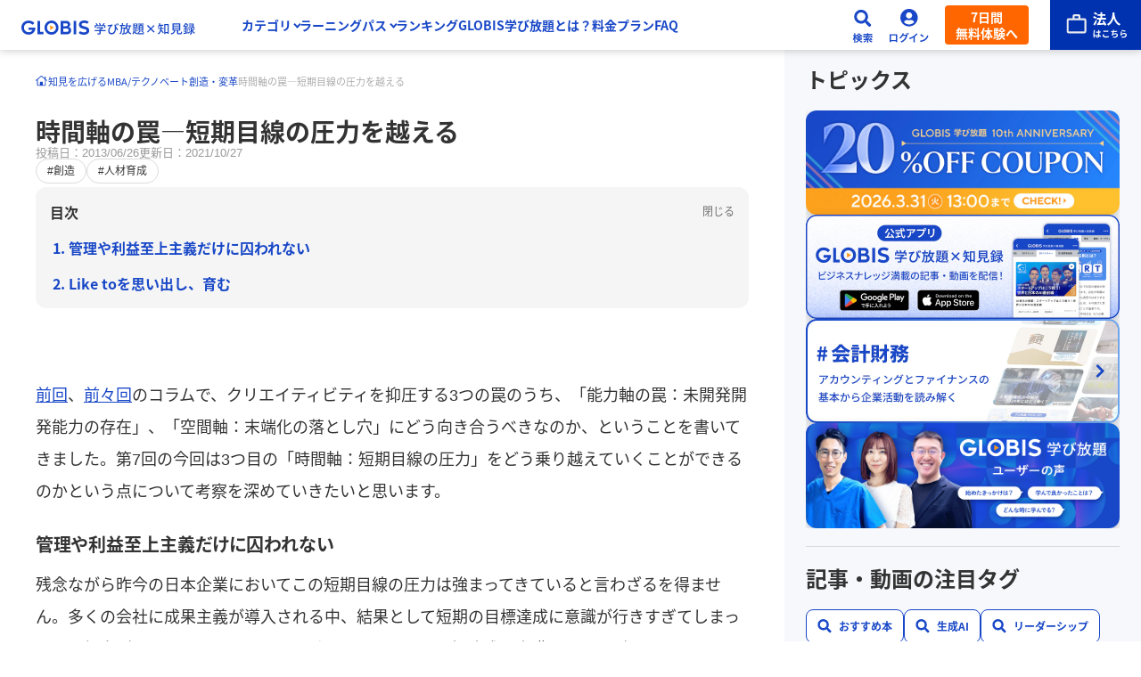

--- FILE ---
content_type: text/html
request_url: https://globis.jp/article/1048/
body_size: 58503
content:
<!DOCTYPE html><html  lang="ja" prefix="og: http://ogp.me/ns# fb: http://ogp.me/ns/fb# article: http://ogp.me/ns/article#"><head><meta charset="utf-8">
<meta name="viewport" content="width=device-width, initial-scale=1">
<title>時間軸の罠—短期目線の圧力を越える | 20%OFFキャンペーン中 | GLOBIS学び放題×知見録</title>
<script src="https://accounts.google.com/gsi/client" async defer></script>
<link rel="stylesheet" href="/lp_assets/css/style.css">
<style>.campaignBanner[data-v-9ac40013]{align-items:flex-start;background-color:var(--cl-blue);color:#fff;display:none;flex-direction:column;gap:8px;padding:15px;text-decoration:none}@media screen and (min-width:769px){.campaignBanner[data-v-9ac40013]{align-items:center;grid-template-columns:auto 180px}.campaignBanner[data-v-9ac40013] .text,.campaignBanner[data-v-9ac40013] .countDown{grid-column:1/2}.campaignBanner[data-v-9ac40013] .btn{grid-column:2/3;grid-row:1/3}.campaignBanner.-row1[data-v-9ac40013] .text{grid-row:1/3}.campaignBanner.-row1[data-v-9ac40013] .countDown{display:none}}@media print,screen and (min-width:1366px){.campaignBanner[data-v-9ac40013]{padding-left:calc(50% - 668px);padding-right:calc(50% - 668px)}}.campaignBanner.-show[data-v-9ac40013]{display:flex}@media screen and (min-width:769px){.campaignBanner.-show[data-v-9ac40013]{display:grid}}.campaignBanner[data-v-9ac40013] .text{font-size:1rem}.campaignBanner[data-v-9ac40013] .countDown{font-size:1rem;font-weight:700}@media screen and (min-width:769px){.campaignBanner[data-v-9ac40013] .countDown{font-size:1.125rem}}.campaignBanner[data-v-9ac40013] .btn{background-color:var(--cl-orange);display:inline-block;font-size:1rem;font-weight:700;padding:6px 12px 8px}@media screen and (min-width:769px){.campaignBanner[data-v-9ac40013] .btn{padding:10px 10px 12px}}</style>
<style>header[data-v-33ed8fbd]{background:#fff;box-shadow:0 1px 8px #33333340;position:relative;transform:translateY(0);transition:transform .3s ease;z-index:var(--index-header)}header.is-sticky[data-v-33ed8fbd]{inset:var(--header-posTop) 0 0;position:sticky}header.anm-slideDown[data-v-33ed8fbd]{transform:translateY(100%)}header[data-v-33ed8fbd]:has(#headerMenu.is-open),header[data-v-33ed8fbd]:has(#headerSearch.is-open){top:0;transform:translateY(0);transition:transform 0s}.header-inner[data-v-33ed8fbd]{align-items:center;display:grid;gap:16px;grid-template-columns:195px auto 24px 48px 94px 110px;height:var(--header-height);margin:0 auto;max-width:1440px;padding-left:24px}@media print,screen and (min-width:1250px){.header-inner[data-v-33ed8fbd]>*{order:2}.header-inner .header-logo[data-v-33ed8fbd]{order:1}}@media print,screen and (max-width:1249px){.header-inner[data-v-33ed8fbd]{grid-template-columns:40px auto 24px 48px 94px 110px}}@media print,screen and (max-width:620px){.header-inner[data-v-33ed8fbd]{gap:8px;grid-template-columns:40px auto 40px 40px 86px}}@media screen and (max-width:768px){.header-inner[data-v-33ed8fbd]{padding-left:8px}}@media print,screen and (max-width:1249px){.header-menu-btn[data-v-33ed8fbd]{align-items:center;display:flex;height:40px;justify-content:center;width:40px}.header-menu-btn span[data-v-33ed8fbd]{background-image:linear-gradient(to bottom,transparent 9px,var(--cl-blue) 9px,var(--cl-blue) 12px,transparent 12px);background-position:50%;background-repeat:no-repeat;background-size:100%;display:block;height:20px;position:relative;width:20px}.header-menu-btn span[data-v-33ed8fbd]:after,.header-menu-btn span[data-v-33ed8fbd]:before{background-color:var(--cl-blue);content:"";height:3px;left:0;position:absolute;transform-origin:center;width:100%}.header-menu-btn span[data-v-33ed8fbd]:before{top:2px}.header-menu-btn span[data-v-33ed8fbd]:after{bottom:1px}.header-menu-btn.is-open span[data-v-33ed8fbd]{background-image:none}.header-menu-btn.is-open span[data-v-33ed8fbd]:before{transform:translateY(7.2px) rotate(45deg)}.header-menu-btn.is-open span[data-v-33ed8fbd]:after{transform:translateY(-7.2px) rotate(-45deg)}}@media print,screen and (min-width:1250px){.header-menu-btn[data-v-33ed8fbd]{display:none}}@media print,screen and (max-width:1249px){.header-menu[data-v-33ed8fbd]{background-color:#fff;border-top:1px solid #cecccc;height:calc(100vh - var(--cpbn-visibleHeight) - var(--header-height));height:calc(100dvh - var(--cpbn-visibleHeight) - var(--header-height));inset:var(--header-height) 0 0;overflow-y:auto;padding:6px 15px 32px;position:fixed;z-index:var(--index-header-menu)}.header-menu_btn[data-v-33ed8fbd]{margin-top:32px;width:100%}.header-menu_btn+.header-menu_btn[data-v-33ed8fbd]{margin-top:16px}.header-menu[data-v-33ed8fbd]:not(.is-open){display:none}}@media print,screen and (min-width:1250px){.header-menu[data-v-33ed8fbd] nav{display:flex;gap:min(1.6666666667vw,24px);padding:0 min(2.7777777778vw,40px)}.header-menu_btn[data-v-33ed8fbd]{display:none}}.header-btn[data-v-33ed8fbd]{height:44px;width:100%}@media print,screen and (max-width:620px){.header-btn[data-v-33ed8fbd]{height:40px}}.header-btn img[data-v-33ed8fbd]{width:100%}@media print,screen and (max-width:620px){.header-btn.-search img[data-v-33ed8fbd]{max-width:20px}}.header-logo a[data-v-33ed8fbd]{align-items:center;display:flex;min-height:32px}.header-logo a img[data-v-33ed8fbd]{vertical-align:middle;width:100%}.header-btn-signup[data-v-33ed8fbd]{align-items:center;background:var(--Accent-Orange-Orange-90,#f60);border-radius:4px;color:#fff;display:flex;font-family:var(--ff-noto);font-size:14px;font-weight:700;justify-content:center;line-height:18px;padding:4px 12px;text-align:center;text-decoration:none}@media print,screen and (max-width:620px){.header-btn-signup[data-v-33ed8fbd]{display:none}}.header-search[data-v-33ed8fbd]{display:none}.header-search.is-open[data-v-33ed8fbd]{display:block}.header-login[data-v-33ed8fbd]{position:relative}.header-login_content[data-v-33ed8fbd]{display:none}.header-login_content.is-open[data-v-33ed8fbd]{display:block}.header-corporation[data-v-33ed8fbd]{align-self:stretch;display:flex;justify-content:flex-end;position:relative}.header-corporation a[data-v-33ed8fbd]{align-items:center;background:var(--GLOBIS-Blue-Blue-90,#0032af);display:flex;height:100%;justify-content:center;padding:0 16px;width:102px}@media print,screen and (max-width:620px){.header-corporation a[data-v-33ed8fbd]{padding:0 12px 0 14px;width:78px}}.header-corporation a img[data-v-33ed8fbd]{width:100%}.header-corporation a>div[data-v-33ed8fbd]{display:none}@media screen and (min-width:769px){.header-corporation a:hover>div[data-v-33ed8fbd]{background:#fff;border-radius:16px;box-shadow:0 3px 10px #33333340;display:grid;gap:20px;grid-template-columns:294px auto;padding:20px;position:absolute;right:0;top:calc(100% - 4px);width:648px}.header-corporation a:hover>div img[data-v-33ed8fbd]{border-radius:8px;overflow:hidden}.header-corporation a:hover>div>div h2[data-v-33ed8fbd]{color:#0032af;font-family:var(--ff-noto);font-size:1.5rem;font-weight:700;line-height:125%;margin-top:16px}.header-corporation a:hover>div>div p[data-v-33ed8fbd]:first-child{background:#fff;border:1px solid #0032af;border-radius:18px;color:#0032af;display:inline-block;font-family:var(--ff-en);font-size:.75rem;font-weight:700;line-height:100%;padding:6px 10px}.header-corporation a:hover>div>div p[data-v-33ed8fbd]:nth-child(3){color:#0032af;font-size:.75rem;font-weight:300;line-height:200%;margin-top:8px}.header-corporation a:hover>div>div p[data-v-33ed8fbd]:nth-child(4){align-items:center;background:#0032af;border-radius:8px;color:#fff;display:flex;font-size:1rem;font-weight:600;gap:8px;justify-content:center;line-height:100%;margin-top:20px;padding:16px;text-align:center}}</style>
<style>@media print,screen and (max-width:1249px){.-lgOnly[data-v-9b57aeaf]{display:none!important}a.-mnRectangle[data-v-9b57aeaf],button[data-v-9b57aeaf]{align-items:center;-moz-column-gap:24px;column-gap:24px;display:flex;flex-direction:row-reverse;font-weight:var(--fw-bold);justify-content:flex-end;padding-bottom:20px;padding-top:20px;position:relative}a.-mnRectangle[data-v-9b57aeaf]:not(:first-of-type),button[data-v-9b57aeaf]:not(:first-of-type){border-top:1px solid #cecccc}a.-mnRectangle[data-v-9b57aeaf]:last-child,button[data-v-9b57aeaf]:last-child{border-bottom:1px solid #cecccc}.container.-lg+a.-mnRectangle[data-v-9b57aeaf],.container.-lg+button[data-v-9b57aeaf]{margin-top:6px}button[data-v-9b57aeaf]{width:100%}a.-lgOnly+button[data-v-9b57aeaf]{margin-top:6px}button.-mn[data-v-9b57aeaf]:after,button.-mn[data-v-9b57aeaf]:before{background-color:var(--cl-blue);content:"";position:absolute;right:15px;top:50%;transform:translateY(-50%) translate(50%)}button.-mn[data-v-9b57aeaf]:before{height:2px;width:.8em}button.-mn[data-v-9b57aeaf]:after{height:.8em;width:2px}button.-mn.is-open[data-v-9b57aeaf]:after{display:none}button.-lg[data-v-9b57aeaf]:not(.-mn){padding-bottom:12px;pointer-events:none}.container[data-v-9b57aeaf]{padding-left:48px}.container .container[data-v-9b57aeaf]{padding-left:0}.container button[data-v-9b57aeaf]{border-top:none;font-size:.875rem;padding-bottom:8px;padding-top:8px}.container button.is-open[data-v-9b57aeaf]{padding-bottom:18px}.container.-mn[data-v-9b57aeaf]{max-height:0;overflow:hidden;transition:max-height .8s ease}.container.-mn[data-v-9b57aeaf] li{border-top:1px solid #cecccc}.container.-mn[data-v-9b57aeaf]:first-of-type li:last-child{border-bottom:1px solid #cecccc}.container.-mn.is-open[data-v-9b57aeaf]{max-height:200vh;overflow:auto}.container.-mn.is-open+button[data-v-9b57aeaf]{padding-top:18px}}@media print,screen and (min-width:1250px){.-mnOnly[data-v-9b57aeaf]{display:none!important}button.-lg[data-v-9b57aeaf]{padding-right:.7em;position:relative}button.-lg[data-v-9b57aeaf]:after{border-right:2px solid var(--cl-blue);border-top:2px solid var(--cl-blue);content:"";display:block;height:.4em;position:absolute;right:0;top:50%;transform:translateY(-60%) rotate(135deg);width:.4em}button.-lg.is-open[data-v-9b57aeaf]:after{transform:translateY(-30%) rotate(-45deg)}.container.-lg[data-v-9b57aeaf]{left:-100%;position:fixed;top:0;width:100%;z-index:var(--index-header-menu)}.container.-lg .container_inner[data-v-9b57aeaf]{background-color:#f8fafb;box-sizing:border-box;margin:calc(var(--header-height) - 10px) auto 0;max-height:calc(100vh - 120px);max-width:1000px;opacity:0;overflow-y:auto;padding:24px 48px 32px;transition:opacity .4s ease}.container.-lg .container_inner>button[data-v-9b57aeaf]{color:var(--cl-blue);font-size:1.0625rem;line-height:1.7294117647}.container.-lg .container_inner>button[data-v-9b57aeaf]:not(:first-child){margin-top:24px}.container.-lg .container_inner ul[data-v-9b57aeaf]{display:grid;gap:8px;grid-template-columns:repeat(5,1fr);margin-top:8px}.container.-lg.is-open[data-v-9b57aeaf]{height:100vh;left:0;width:100vw}.container.-lg.is-open .container_inner[data-v-9b57aeaf]{opacity:1}}</style>
<style>a[data-v-46551db3] *,button[data-v-46551db3] *{pointer-events:none}@media print,screen and (max-width:1249px){a.-mnRectangle[data-v-46551db3],button.-mnRectangle[data-v-46551db3]{color:var(--cl-text);display:flex;font-size:1rem;letter-spacing:.02em;line-height:1.5;padding:12px 30px 12px 0;position:relative;text-decoration:none}a.-mnRectangle[data-v-46551db3]:after,button.-mnRectangle[data-v-46551db3]:after{border-right:2px solid var(--cl-blue);border-top:2px solid var(--cl-blue);content:"";height:.6em;position:absolute;right:15px;top:50%;transform:rotate(45deg) translateY(-50%);width:.6em}a.-mnRectangle .icon[data-v-46551db3],button.-mnRectangle .icon[data-v-46551db3]{display:none}a.-mnSquare[data-v-46551db3],button.-mnSquare[data-v-46551db3]{color:var(--cl-blue);display:grid;font-size:.75rem;font-weight:var(--fw-bold);grid-template-rows:64px auto;height:100%;justify-items:center;letter-spacing:.08em;line-height:1.4;text-decoration:none}a.-mnSquare .icon[data-v-46551db3],button.-mnSquare .icon[data-v-46551db3]{align-items:center;display:flex;height:56px;justify-content:center;margin-bottom:8px;position:relative;width:56px}a.-mnSquare .icon[data-v-46551db3]:before,button.-mnSquare .icon[data-v-46551db3]:before{background-color:var(--cl-blue-bright-lv2);border-radius:50%;content:"";height:100%;left:50%;position:absolute;top:50%;transform:translate(-50%,-50%);width:100%}a.-mnSquare .icon img[data-v-46551db3],button.-mnSquare .icon img[data-v-46551db3]{position:relative}a.-mnSquare .text[data-v-46551db3],button.-mnSquare .text[data-v-46551db3]{align-items:center;display:flex}}@media print,screen and (min-width:1250px){a.-lgRectangle[data-v-46551db3],button.-lgRectangle[data-v-46551db3]{align-items:center;background-color:#fff;border-radius:4px;box-shadow:0 2px 4px #0000001a;box-sizing:border-box;color:var(--cl-blue);-moz-column-gap:12px;column-gap:12px;display:flex;font-size:.8125rem;font-weight:var(--fw-bold);height:100%;letter-spacing:.02em;line-height:1.4615384615;min-height:64px;padding:8px 16px;text-decoration:none}a.-lgRectangle .icon[data-v-46551db3],button.-lgRectangle .icon[data-v-46551db3]{flex:0 0 48px;width:48px}a.-lgText[data-v-46551db3],button.-lgText[data-v-46551db3]{align-items:center;color:var(--cl-blue);display:flex;font-size:.875rem;font-weight:var(--fw-bold);height:30px;line-height:1;text-decoration:none}a.-lgText[data-v-46551db3] img,button.-lgText[data-v-46551db3] img{display:none}a.-lgText.-mn[data-v-46551db3]:not(.-lg),button.-lgText.-mn[data-v-46551db3]:not(.-lg){cursor:default}}</style>
<style>a[data-v-59a4779b],button[data-v-59a4779b]{align-items:center;background-color:var(--cl-blue-bright-lv1);border:1px solid transparent;border-radius:30px;color:var(--cl-blue);display:flex;font-size:.875rem;font-weight:var(--fw-bold);justify-content:center;letter-spacing:.04em;line-height:1.6428571429;margin:0 auto;min-height:60px;padding:0 36px;text-decoration:none;width:310px}@media screen and (min-width:769px){a[data-v-59a4779b],button[data-v-59a4779b]{border-radius:33px;font-size:1.0625rem;height:66px;transition:opacity var(--transition-base);width:365px}a[data-v-59a4779b]:hover,button[data-v-59a4779b]:hover{opacity:var(--opacity-base)}}a[class^=-ar][data-v-59a4779b],button[class^=-ar][data-v-59a4779b]{position:relative}a[class^=-ar][data-v-59a4779b]:after,button[class^=-ar][data-v-59a4779b]:after{border-bottom:2px solid var(--cl-blue);border-right:2px solid var(--cl-blue);content:"";height:8px;position:absolute;right:20px;top:50%;width:8px}@media screen and (min-width:769px){a[class^=-ar][data-v-59a4779b]:after,button[class^=-ar][data-v-59a4779b]:after{height:12px;right:30px;width:12px}}a.-art[data-v-59a4779b]:after,button.-art[data-v-59a4779b]:after{transform:translateY(-25%) rotate(-135deg)}a.-arb[data-v-59a4779b]:after,button.-arb[data-v-59a4779b]:after{transform:translateY(-75%) rotate(45deg)}a.-arr[data-v-59a4779b]:after,button.-arr[data-v-59a4779b]:after{transform:translateY(-50%) rotate(-45deg)}a.-arl[data-v-59a4779b]:after,button.-arl[data-v-59a4779b]:after{left:20px;right:auto;transform:translateY(-50%) rotate(135deg)}@media screen and (min-width:769px){a.-arl[data-v-59a4779b]:after,button.-arl[data-v-59a4779b]:after{left:30px}}a[target=_blank]>span[data-v-59a4779b],button[target=_blank]>span[data-v-59a4779b]{align-items:center;-moz-column-gap:8px;column-gap:8px;display:flex;justify-content:center;width:100%}a.-cl-odd[data-v-59a4779b],button.-cl-odd[data-v-59a4779b]{background-color:transparent;border:2px solid var(--cl-blue);color:var(--cl-blue)}a.-cl-orange[data-v-59a4779b],button.-cl-orange[data-v-59a4779b]{background-color:var(--cl-orange);color:#fff}a.-cl-orange[class^=-ar][data-v-59a4779b]:after,button.-cl-orange[class^=-ar][data-v-59a4779b]:after{border-color:#fff}a.-mn[data-v-59a4779b],button.-mn[data-v-59a4779b]{min-height:48px;width:200px}a.-thin[data-v-59a4779b],button.-thin[data-v-59a4779b]{min-height:40px}</style>
<style>.modal[data-v-8ef5c974]{height:100vh;height:100dvh;left:0;position:fixed;top:calc(var(--cpbn-visibleHeight)*-1);width:100vw;z-index:var(--index-modal)}.modal_heading[data-v-8ef5c974]{align-items:center;background-color:#f5f5f5;display:flex;justify-content:space-between;padding:15px 16px;position:sticky;top:0}.modal_heading img[data-v-8ef5c974]{width:100px}@media print,screen and (min-width:1250px){.modal_heading img[data-v-8ef5c974]{width:228px}}.modal_heading button[data-v-8ef5c974]{align-items:center;display:flex;height:38px;justify-content:center;width:36px}.modal_content[data-v-8ef5c974]{background-color:#f5f5f5;height:calc(100% - 60px);overflow-y:auto}.container[data-v-8ef5c974]{align-items:center;display:flex;height:100%;padding:0 15px}.container[data-v-8ef5c974] .form{background-color:#fff;max-width:520px}</style>
<style>.form[data-v-13c7d935]{align-items:center;background-color:#f5f5f5;border-radius:6px;-moz-column-gap:12px;column-gap:12px;height:56px;margin:0 auto;max-width:770px;overflow:hidden;padding-left:16px}.form[data-v-13c7d935],.form form[data-v-13c7d935]{display:flex;width:100%}.form form[data-v-13c7d935]{height:100%}.form input[data-v-13c7d935]{width:100%}.form input[data-v-13c7d935]::-moz-placeholder{color:#aaa;font-size:.875rem;letter-spacing:.02em;line-height:1}.form input[data-v-13c7d935]::placeholder{color:#aaa;font-size:.875rem;letter-spacing:.02em;line-height:1}.form button[data-v-13c7d935]{background-color:var(--cl-blue);color:#fff;flex:0 0 80px;font-size:.75rem;font-weight:var(--fw-bold);letter-spacing:.02em;line-height:1.25}.form button.is-notActive[data-v-13c7d935]{opacity:20%;pointer-events:none}</style>
<style>.modal-bg[data-v-bb9b4138]{height:100%;left:0;position:fixed;top:0;width:100%;z-index:var(--index-modal)}.modal-content[data-v-bb9b4138]{background-color:var(--cl-blue-bright-lv2);box-shadow:0 3px 6px #00000029;left:50%;position:absolute;top:100%;transform:translate(-50%);width:160px;z-index:calc(var(--index-modal) + 1)}@media print,screen and (min-width:1250px){.modal-content[data-v-bb9b4138]{top:calc(100% - 2px);width:180px}}.container a[data-v-bb9b4138]{color:var(--cl-text);display:block;font-size:.75rem;letter-spacing:.02em;line-height:3.25;padding:4px 24px 4px 12px;position:relative;text-align:left;text-decoration:none}@media print,screen and (min-width:1250px){.container a[data-v-bb9b4138]{font-size:.875rem;padding:6px 32px 6px 16px}}.container a[data-v-bb9b4138]:not(:first-child){border-top:1px solid #e5e0e0}.container a[data-v-bb9b4138]:after{border-right:1.5px solid var(--cl-blue);border-top:1.5px solid var(--cl-blue);content:"";display:block;height:.7em;position:absolute;right:12px;top:50%;transform:translateY(-50%) rotate(45deg);width:.7em}</style>
<style>@charset "UTF-8";.footer_cv[data-v-6f28e8ba]{display:flex;flex-direction:column;gap:40px;padding:32px 16px 48px}@media screen and (min-width:769px){.footer_cv[data-v-6f28e8ba]{padding-bottom:64px}}.footer_cv[data-v-6f28e8ba]>*{width:100%}footer[data-v-6f28e8ba]{background:var(--GLOBIS-Blue-Blue-10-Blue-Gray,#e6ebf5)}.footer_container[data-v-6f28e8ba]{container:footer/inline-size;margin:0 auto;max-width:1032px;padding:44px 16px 76px}.footer_container[data-v-6f28e8ba]>:not(:first-child){margin-top:32px;padding-top:32px}.footer_container[data-v-6f28e8ba]>:not(:first-child):not(:last-child){border-top:1px solid #aaa}@container footer (min-width: 880px){.footer_container[data-v-6f28e8ba]>:last-child{display:flex;justify-content:space-between}}.footer_hsj[data-v-6f28e8ba]{align-items:center;display:flex;flex-direction:column;gap:32px}@container footer (min-width: 880px){.footer_hsj[data-v-6f28e8ba]{display:grid;grid-template-columns:49.6% auto;padding-bottom:32px;padding-top:64px}.footer_hsj[data-v-6f28e8ba]>:first-child{grid-row:span 2}}.footer_hsj img[data-v-6f28e8ba]{width:100%}.footer_hsj img[data-v-6f28e8ba]:first-of-type{max-width:496px}.footer_hsj img[data-v-6f28e8ba]:nth-of-type(2){max-width:456px}.footer_hsj>div[data-v-6f28e8ba]{background:#fff9;border-radius:12px;display:flex;flex-direction:column;gap:8px;max-width:456px;padding:24px 12px;width:100%}.footer_hsj>div p[data-v-6f28e8ba]{background:linear-gradient(108deg,#0e357f,#2e69da);background-clip:text;-webkit-background-clip:text;font-family:var(--ff-noto);font-size:1rem;font-weight:700;line-height:150%;margin-bottom:8px;text-align:center;-webkit-text-fill-color:transparent}.footer_hsj>div a[data-v-6f28e8ba]{border-radius:34px;color:#fff;display:flex;flex-direction:column;font-size:1rem;font-weight:600;gap:4px;height:68px;line-height:100%;padding:16px 48px 16px 24px;position:relative;text-decoration:none;width:100%}.footer_hsj>div a span[data-v-6f28e8ba]{font-size:.75rem;font-weight:300;line-height:170%}.footer_hsj>div a[data-v-6f28e8ba]:first-of-type{background:var(--GLOBIS-Blue-Blue-90,#0032af)}.footer_hsj>div a[data-v-6f28e8ba]:nth-of-type(2){background:var(--GLOBIS-Blue-Blue-60,#1f4fd2)}.footer_hsj>div a[data-v-6f28e8ba]:nth-of-type(3){background:var(--GLOBIS-Blue-Blue-40,#7085e0)}.footer_hsj>div a[data-v-6f28e8ba]:after{border-right:2px solid #fff;border-top:2px solid #fff;content:"";height:12px;position:absolute;right:24px;top:50%;transform:translateY(-50%) rotate(45deg);width:12px}@container footer (min-width: 880px){.footer_hsj>div[data-v-6f28e8ba]{gap:12px;padding:32px}.footer_hsj>div p[data-v-6f28e8ba]{font-size:1.25rem}}.footer_layout[data-v-6f28e8ba]{display:flex;flex-direction:column;gap:32px}@media screen and (min-width:769px){.footer_layout[data-v-6f28e8ba]{display:grid;grid-template-columns:repeat(2,1fr)}}@container footer (min-width: 880px){.footer_layout[data-v-6f28e8ba]{grid-template-columns:repeat(4,1fr)}}.footer_layout section[data-v-6f28e8ba]{align-items:flex-start;display:flex;flex-direction:column;gap:16px}@container footer (min-width: 880px){.footer_layout section[data-v-6f28e8ba]{gap:4px}.footer_layout section:not(:last-child) h2[data-v-6f28e8ba]+*{margin-top:12px}}.footer_layout section[data-v-6f28e8ba]:last-child{border-top:1px solid #aaa;padding-top:32px}@media screen and (min-width:769px){.footer_layout section[data-v-6f28e8ba]:last-child{display:grid;gap:16px 52px;grid-column:span 2;grid-template-columns:repeat(4,1fr)}.footer_layout section:last-child h2[data-v-6f28e8ba]{grid-column:span 4}}@container footer (min-width: 880px){.footer_layout section[data-v-6f28e8ba]:last-child{grid-column:span 4}}.footer_layout section[data-v-6f28e8ba] *{color:var(--Mono-70,#858585);font-size:.75rem;font-weight:300;line-height:170%}.footer_layout section h2[data-v-6f28e8ba]{color:#0032af;font-size:.875rem;font-weight:600;line-height:170%}.footer_layout section a[data-v-6f28e8ba]{color:#0032af;text-decoration:none}.footer_layout section>div[data-v-6f28e8ba]{align-items:flex-start;display:flex;flex-direction:column;gap:16px}@media screen and (max-width:768px){.footer_layout section>div[data-v-6f28e8ba]:not(:first-of-type){margin-top:16px}}@container footer (min-width: 880px){.footer_layout section>div[data-v-6f28e8ba]{gap:4px}}.footer_layout section dl[data-v-6f28e8ba]{align-items:flex-start;display:flex;flex-direction:column;gap:12px}@container footer (min-width: 880px){.footer_layout section dl[data-v-6f28e8ba]{gap:4px}}.footer_layout section dd[data-v-6f28e8ba]{align-items:flex-start;display:flex;flex-direction:column;gap:12px}@container footer (min-width: 880px){.footer_layout section dd[data-v-6f28e8ba]{gap:4px}}.footer_layout section ul[data-v-6f28e8ba]{align-items:flex-start;display:flex;flex-direction:column;gap:12px}@container footer (min-width: 880px){.footer_layout section ul[data-v-6f28e8ba]{gap:4px}}.footer_layout section li[data-v-6f28e8ba]:before{color:#0032af;content:"・";margin-right:2px}.footer_sns[data-v-6f28e8ba]{align-items:center;display:flex;flex-direction:column;gap:12px}@media screen and (min-width:769px){.footer_sns[data-v-6f28e8ba]{flex-direction:row;flex-wrap:wrap}}@container footer (min-width: 880px){.footer_sns[data-v-6f28e8ba]{justify-content:center}}.footer_sns a[data-v-6f28e8ba]{align-items:center;border:1px solid var(--Mono-50,#aaa);border-radius:40px;color:var(--Mono-90,#5c5c5c);display:grid;font-family:var(--ff-noto);font-size:1.0625rem;font-weight:700;gap:8px;grid-template-columns:40px auto;line-height:100%;padding:6px 16px 6px 8px;text-decoration:none}@media screen and (max-width:768px){.footer_sns a[data-v-6f28e8ba]{max-width:456px;width:100%}}.footer_sns a img[data-v-6f28e8ba]{width:40px}.footer_info[data-v-6f28e8ba]{display:flex;flex-wrap:wrap;gap:16px}.footer_info a[data-v-6f28e8ba]{color:#0032af;font-weight:600;text-decoration:none}.footer_copy[data-v-6f28e8ba],.footer_info a[data-v-6f28e8ba]{font-size:.75rem;line-height:100%}.footer_copy[data-v-6f28e8ba]{color:var(--Mono-100,#333);font-family:var(--ff-en);font-weight:400}@container footer (max-width: 879px){.footer_copy[data-v-6f28e8ba]{margin-top:28px}}</style>
<style>.float[data-v-88c45109]{animation-duration:.8s;animation-fill-mode:forwards;animation-name:fadein-88c45109;animation-timing-function:ease-out;bottom:0;left:0;opacity:0;padding-bottom:16px;position:fixed;text-align:center;width:100%;z-index:var(--index-foot-nav)}@media print,screen and (min-width:1000px){.float[data-v-88c45109]{display:none}}.float a[data-v-88c45109],.float button[data-v-88c45109]{align-items:center;background:#f47c17;border-radius:26.897px;box-shadow:0 3px 10px #33333340;color:#fff;display:inline-flex;font-family:var(--ff-noto);font-feature-settings:"hwid" on;font-size:1.125rem;font-weight:700;gap:12px;justify-content:center;letter-spacing:.54px;line-height:1;padding:18px 44px;position:relative;text-align:center;text-decoration:none}.float a[data-v-88c45109]:after,.float button[data-v-88c45109]:after{aspect-ratio:1/1;border-right:1px solid #fff;border-top:1px solid #fff;content:"";display:inline-block;transform:rotate(45deg);width:.5em}@media print,screen and (min-width:744px){.float a[data-v-88c45109],.float button[data-v-88c45109]{min-width:552px}}@keyframes fadein-88c45109{0%{opacity:0}to{opacity:1}}</style>
<style>@charset "UTF-8";.popup[data-v-b46e0319]{background-color:#fff;border-radius:28px;color:var(--cl-text);left:50%;max-width:480px;padding:20px 24px 24px;position:fixed;top:50%;transform:translate(-50%,-50%);z-index:9999999999999}@media screen and (max-width:768px){.popup[data-v-b46e0319]{width:94%}}@media screen and (min-width:769px){.popup[data-v-b46e0319]{padding:24px 32px 32px}}.popup a[data-v-b46e0319]{color:#1847c7}.bg[data-v-b46e0319]{background-color:#0009;height:100vh;left:0;position:fixed;top:0;width:100vw;z-index:9999999999998}.closeBtn[data-v-b46e0319]{background-image:url(/lp_assets/images/unlimited/icon_close.svg);display:block;height:28px;position:absolute;right:20px;top:20px;width:28px}.title[data-v-b46e0319]{font-size:1.625rem;font-weight:700;line-height:1.3846153846}.agreement[data-v-b46e0319]{font-size:.75rem;letter-spacing:.05em;line-height:1.3333333333;margin-top:6px}.gBtn[data-v-b46e0319]{border:1px solid rgba(0,0,0,.24);border-radius:4px;display:block;font-size:.875rem;font-weight:700;line-height:1.5714285714;padding:14px 16px;width:100%}.gBtn[data-v-b46e0319],.text01[data-v-b46e0319]{position:relative;text-align:center}.text01[data-v-b46e0319]{font-size:.75rem;letter-spacing:.05em;line-height:1.3333333333;margin:12px 0}.text01[data-v-b46e0319]:before{background-color:#00000014;content:"";height:1px;left:0;position:absolute;top:50%;transform:translateY(-50%);width:37%}@media screen and (min-width:769px){.text01[data-v-b46e0319]:before{width:44%}}.text01[data-v-b46e0319]:after{background-color:#00000014;content:"";height:1px;position:absolute;right:0;top:50%;transform:translateY(-50%);width:37%}@media screen and (min-width:769px){.text01[data-v-b46e0319]:after{width:44%}}.gIcon[data-v-b46e0319]{left:16px;position:absolute;top:50%;transform:translateY(-50%)}.note[data-v-b46e0319]{background-color:#f5f5f5;border-radius:12px;margin:24px auto 0;padding:16px}@media screen and (min-width:769px){.note[data-v-b46e0319]{margin:40px auto 0}}.note .regist[data-v-b46e0319]{color:#0006;line-height:1.3333333333}.note .confirm[data-v-b46e0319],.note .regist[data-v-b46e0319]{font-size:.75rem;letter-spacing:.05em}.note .confirm[data-v-b46e0319]{color:#000;line-height:1.4166666667}.note .confirm strong[data-v-b46e0319]{font-weight:700}.note .confirm li[data-v-b46e0319]{display:flex;gap:3px}.note .confirm li[data-v-b46e0319]:before{content:"・"}.note p+p[data-v-b46e0319]{margin-top:8px}.formArea[data-v-b46e0319]{margin-top:32px}.form[data-v-b46e0319]{align-items:flex-end;display:flex;flex-direction:column;gap:10px}@media screen and (min-width:769px){.form[data-v-b46e0319]{flex-direction:row}}.form label[data-v-b46e0319]{display:block;font-weight:700;margin-bottom:8px}.form input[data-v-b46e0319]{border:1px solid rgba(0,0,0,.24);border-radius:4px;display:block;padding:14px 16px;width:100%}.form input.error[data-v-b46e0319]{border-color:#ee001d}.form input[data-v-b46e0319]::-moz-placeholder{color:#0006}.form input[data-v-b46e0319]::placeholder{color:#0006}.form button[data-v-b46e0319]{background:linear-gradient(142.19deg,#1847c7,#4c73dd);border-radius:999px;color:#fff;flex-basis:30%;font-size:1rem;font-weight:700;height:50px;letter-spacing:.03em;line-height:1;padding:17px 24px;transition:opacity var(--transition-base);width:100%}@media screen and (min-width:769px){.form button[data-v-b46e0319]{font-size:.875rem;line-height:1.1428571429;padding:14px 24px}}.form button[data-v-b46e0319]:disabled{background:#b7c2d9;opacity:1}.form button[data-v-b46e0319]:not(:disabled):hover{opacity:var(--opacity-base)}.errorText[data-v-b46e0319]{color:#ee001d;display:none;font-size:.75rem;white-space:pre-wrap}.errorText.show[data-v-b46e0319]{display:block}.errorText[data-v-b46e0319] a{color:inherit}.input[data-v-b46e0319]{width:100%}@media screen and (min-width:769px){.input[data-v-b46e0319]{flex-basis:70%}}.mailResult[data-v-b46e0319]{font-size:.875rem;font-weight:700;letter-spacing:.05em;line-height:1.1428571429;margin-bottom:24px}.g_id_signin[data-v-b46e0319]{display:grid;justify-items:center}</style>
<style>.bookmark[data-v-c60e81c4]{background-color:#01010199;height:100%;left:0;position:fixed;top:0;width:100%;z-index:var(--index-modal)}.bookmark_content[data-v-c60e81c4]{align-items:center;background-color:#fff;border-radius:20px;display:flex;flex-direction:column;gap:32px;justify-content:center;left:50%;max-height:80vh;max-width:400px;overflow-y:auto;padding:32px;position:absolute;top:50%;transform:translate(-50%,-50%);width:calc(100% - 15vw)}.bookmark_content>button[data-v-c60e81c4]:first-child{position:absolute;right:16px;top:16px}.bookmark_content>img[data-v-c60e81c4]:first-child{width:160px}.bookmark_content>div[data-v-c60e81c4]{align-items:center;display:flex;flex-direction:column;gap:8px;justify-content:center;width:100%}.bookmark_content>div .icon[data-v-c60e81c4]{width:64px}.bookmark_content>div p[data-v-c60e81c4]{text-align:center}.bookmark_content>div p[data-v-c60e81c4]:first-of-type{color:#000;font-size:1.5rem;font-weight:var(--fw-bold)}.bookmark_content>div p[data-v-c60e81c4]:nth-of-type(2){color:#000;font-size:1.125rem;opacity:.5}.bookmark_content a[data-v-c60e81c4]{align-items:center;border-radius:999px;display:flex;font-size:1.125rem;font-weight:var(--fw-bold);justify-content:center;min-height:54px;text-decoration:none;width:100%}.bookmark_content a[data-v-c60e81c4]:first-of-type{background-color:var(--cl-blue);color:#fff}.bookmark_content a[data-v-c60e81c4]:nth-of-type(2){background-color:#d7d9dd;color:var(--cl-blue)}</style>
<style>.article-container[data-v-08fd5fa0]{margin:0 auto;max-width:1440px}@media print,screen and (min-width:1250px){.article-container[data-v-08fd5fa0]{display:grid;grid-template-columns:minmax(0,1fr) 400px}}.article-container_right[data-v-08fd5fa0]{background-color:#f6f8fc;padding:40px 16px}@media screen and (min-width:769px){.article-container_right[data-v-08fd5fa0]{padding-left:32px;padding-right:32px}}@media print,screen and (min-width:1250px){.article-container_right[data-v-08fd5fa0]{max-height:100vh;overflow-y:auto;padding:18px 24px;position:sticky;top:0}}.article-container_right section[data-v-08fd5fa0]:not(:last-child){border-bottom:1px solid #dbdbdb;margin-bottom:24px;padding-bottom:24px}@media screen and (min-width:769px){.article-container_right section[data-v-08fd5fa0]:not(:last-child){margin-bottom:32px;padding-bottom:32px}}@media print,screen and (min-width:1250px){.article-container_right section[data-v-08fd5fa0]:not(:last-child){margin-bottom:20px;padding-bottom:20px}}.article-breadcrumbs[data-v-08fd5fa0]{margin:0 auto;max-width:600px;padding:0 16px}@media screen and (min-width:769px){.article-breadcrumbs[data-v-08fd5fa0]{max-width:1000px;padding:0 32px}}@media print,screen and (min-width:1250px){.article-breadcrumbs[data-v-08fd5fa0]{max-width:100%;padding:0 40px}}.article-breadcrumbs[data-v-08fd5fa0] ol{padding-left:0;padding-right:0}.article-container-main[data-v-08fd5fa0]{display:flex;flex-direction:column;gap:40px;margin:0 auto;max-width:600px;padding:12px 16px 40px}.article-container-main[data-v-08fd5fa0] .swiper.-article{margin:0 -16px}@media screen and (min-width:769px){.article-container-main[data-v-08fd5fa0]{gap:80px;margin:0 auto;max-width:1000px;padding:16px 32px 80px}}@media print,screen and (min-width:1250px){.article-container-main[data-v-08fd5fa0]{max-width:100%;padding:16px 40px 80px}}.article-container-main_inner[data-v-08fd5fa0]{display:flex;flex-direction:column;gap:20px}@media screen and (min-width:769px){.article-container-main_inner[data-v-08fd5fa0]{gap:32px}}.article-container-main_head[data-v-08fd5fa0]{display:flex;flex-direction:column;gap:20px}@media screen and (min-width:769px){.article-container-main_head[data-v-08fd5fa0]{align-items:flex-start;flex-direction:row;justify-content:space-between}.article-container-main_head[data-v-08fd5fa0]>:nth-child(2){flex:0 0 min(49.6103896104%,382px)}}@media print,screen and (min-width:1250px){.article-container-main_head[data-v-08fd5fa0]>:nth-child(2){flex:0 0 min(45.0928381963%,340px)}}.article-container-main_heading[data-v-08fd5fa0]{display:flex;flex-direction:column;gap:16px;padding:8px 0 4px}.article-container-main h1[data-v-08fd5fa0]{font-family:var(--ff-noto);font-size:1.5rem;font-weight:700;line-height:125%}@media print,screen and (min-width:1250px){.article-container-main h1[data-v-08fd5fa0]{font-size:1.75rem}}.article-container-main_date[data-v-08fd5fa0]{color:#999;flex-wrap:wrap;font-weight:400;gap:12px}.article-container-main_date[data-v-08fd5fa0],.article-container-main_time[data-v-08fd5fa0]{align-items:center;display:flex;font-family:var(--ff-en);font-size:.8125rem;line-height:100%}.article-container-main_time[data-v-08fd5fa0]{color:#1847c7;font-weight:700;gap:2px}.article-container-main_tag[data-v-08fd5fa0]{display:flex;flex-wrap:wrap;gap:4px}.article-container-main_tag a[data-v-08fd5fa0]{border:1px solid #dbdbdb;border-radius:999px;color:var(--cl-text);display:block;font-family:var(--ff-en);font-size:.75rem;font-weight:400;line-height:100%;padding:7px 12px;text-decoration:none}.article-container-main_image[data-v-08fd5fa0]{aspect-ratio:288/162.4;border-radius:12px;overflow:hidden;width:100%}.article-container-main_image .video[data-v-08fd5fa0]{aspect-ratio:16/9;width:100%}.article-container-main_image .video iframe[data-v-08fd5fa0]{height:100%;max-width:100%;-o-object-fit:contain;object-fit:contain;width:100%}.article-container-main_opening[data-v-08fd5fa0]{font-family:var(--ff-en);font-size:1rem;font-weight:400;line-height:200%}@media print,screen and (min-width:1250px){.article-container-main_opening[data-v-08fd5fa0]{font-size:1.125rem}}.article-container-main_opening[data-v-08fd5fa0] a{color:#1847c7}.article-container-main_content[data-v-08fd5fa0]{padding:40px 0 0}@media screen and (min-width:769px){.article-container-main_content[data-v-08fd5fa0]{padding:80px 0 40px}.article_mail[data-v-08fd5fa0]{margin-top:32px}}.article-slide-container[data-v-08fd5fa0]{display:flex;flex-direction:column;gap:24px}@media screen and (min-width:769px){.article-slide-container[data-v-08fd5fa0]{gap:32px}}.article-slide-container[data-v-08fd5fa0]>:first-child{z-index:2}.article-slide-container[data-v-08fd5fa0]>:nth-child(2){z-index:1}</style>
<style>.breadcrumbs[data-v-d7d70866]{align-items:center;-moz-column-gap:24px;column-gap:24px;display:flex;margin:0 auto;max-width:1192px;overflow-x:auto;padding:12px 16px;white-space:nowrap;width:100%}@media screen and (min-width:769px){.breadcrumbs[data-v-d7d70866]{padding:26px 32px 6px}}.breadcrumbs li[data-v-d7d70866]{align-items:center;color:#aaa;display:flex;font-size:.6875rem;font-weight:300;line-height:170%}.breadcrumbs li[data-v-d7d70866]:not(:first-child){position:relative}.breadcrumbs li[data-v-d7d70866]:not(:first-child):before{aspect-ratio:1/1;background-image:url(/lp_assets/images/common/breadcrumbs-arrow.svg);background-position:50%;background-repeat:no-repeat;background-size:contain;content:"";left:-20px;position:absolute;top:50%;transform:translateY(-50%);width:16px}.breadcrumbs li a[data-v-d7d70866]{color:#1847c7;text-decoration:none}.breadcrumbs li a.-home[data-v-d7d70866]{align-items:center;display:inline-flex;height:14px;width:14px}</style>
<style>.table[data-v-55169c3b]{background:#f5f5f5;border-radius:12px;max-height:56px;overflow:hidden;padding:0 16px 16px;transition:max-height .6s}.table.is-open[data-v-55169c3b]{max-height:400vh}.table_heading[data-v-55169c3b]{align-items:center;display:flex;justify-content:space-between;padding:16px 0}.table_heading>p[data-v-55169c3b]{font-family:var(--ff-noto);font-size:1rem;font-weight:700;line-height:150%}.table_heading>button[data-v-55169c3b]{color:#707070;font-family:var(--ff-en);font-size:.75rem;font-weight:400;line-height:100%}.table[data-v-55169c3b] a{color:#1847c7;text-decoration:none}.table[data-v-55169c3b] ol li{color:#1847c7;font-family:var(--ff-noto);font-size:1rem;font-weight:700;line-height:150%;list-style:decimal;margin-left:1.3em}.table[data-v-55169c3b] ol li:not(:first-child){margin-top:1em}.table[data-v-55169c3b] ol li ol{margin-top:1em}.table[data-v-55169c3b] ol li ol li{list-style-type:lower-alpha}</style>
<style>@charset "UTF-8";.articleContent[data-v-52ccdc26] iframe{max-width:100%}.articleContent[data-v-52ccdc26] p{line-height:1.8;margin:0 0 20px}@media (max-width:767px){.articleContent[data-v-52ccdc26] p{margin:0 0 15px}}.articleContent[data-v-52ccdc26] p.caution{display:block;font-size:88%;padding:0 0 55px 15px;position:relative}@media (max-width:767px){.articleContent[data-v-52ccdc26] p.caution{padding-bottom:50px}}.articleContent[data-v-52ccdc26] p.caution:before{content:"※";display:block;left:0;position:absolute;width:6px}.articleContent[data-v-52ccdc26] h1,.articleContent[data-v-52ccdc26] h2,.articleContent[data-v-52ccdc26] h3,.articleContent[data-v-52ccdc26] h4,.articleContent[data-v-52ccdc26] h5,.articleContent[data-v-52ccdc26] h6{font-feature-settings:"palt";font-weight:700}.articleContent[data-v-52ccdc26] h1{font-size:225%;line-height:1.5;margin:45px 0 20px}@media (max-width:767px){.articleContent[data-v-52ccdc26] h1{font-size:150%;margin:30px 0 15px}}.articleContent[data-v-52ccdc26] h2{font-size:200%;line-height:1.5;margin:35px 0 20px;padding:0}@media (max-width:767px){.articleContent[data-v-52ccdc26] h2{font-size:125%;margin:25px 0 15px}}.articleContent[data-v-52ccdc26] h3{font-size:150%;margin:35px 0 20px}@media (max-width:767px){.articleContent[data-v-52ccdc26] h3{font-size:125%;margin:25px 0 10px}}.articleContent[data-v-52ccdc26] h4{font-size:125%;margin:30px 0 15px}@media (max-width:767px){.articleContent[data-v-52ccdc26] h4{font-size:113%;margin:20px 0 10px}}.articleContent[data-v-52ccdc26] h5{font-size:113%;margin:25px 0 10px}@media (max-width:767px){.articleContent[data-v-52ccdc26] h5{font-size:113%;margin:20px 0 10px}}.articleContent[data-v-52ccdc26] h6{font-size:88%;margin:20px 0 10px}@media (max-width:767px){.articleContent[data-v-52ccdc26] h6{font-size:75%;margin:15px 0 10px}}.articleContent[data-v-52ccdc26] .wp-caption-text,.articleContent[data-v-52ccdc26] figcaption{font-size:81%;line-height:1.5;margin-top:10px}.articleContent[data-v-52ccdc26] pre{background:#eee;border:none;border-radius:0;color:#000;margin:35px auto;padding:30px}@media (max-width:767px){.articleContent[data-v-52ccdc26] pre{margin:30px 0;padding:20px}}.articleContent[data-v-52ccdc26] strong{font-weight:700}.articleContent[data-v-52ccdc26] em{font-style:italic}.articleContent[data-v-52ccdc26] ul{list-style:disc;margin:35px 0 35px 20px}@media (max-width:767px){.articleContent[data-v-52ccdc26] ul{margin:30px 0 30px 20px}}.articleContent[data-v-52ccdc26] ul li{margin-bottom:10px}.articleContent[data-v-52ccdc26] ul li:last-child{margin-bottom:0}.articleContent[data-v-52ccdc26] ol{list-style-type:decimal;margin:35px 0 35px 20px}@media (max-width:767px){.articleContent[data-v-52ccdc26] ol{margin:30px 0 30px 20px}}.articleContent[data-v-52ccdc26] ol li{margin-bottom:10px}.articleContent[data-v-52ccdc26] ol li:last-child{margin-bottom:0}.articleContent[data-v-52ccdc26] blockquote{background:#eee;box-sizing:border-box;color:#000;line-height:1.8;margin:35px auto;padding:30px;position:relative;width:100%}.articleContent[data-v-52ccdc26] blockquote p{margin:0;padding:0}@media (max-width:767px){.articleContent[data-v-52ccdc26] blockquote{margin:30px 0;padding:40px 20px 20px}}.articleContent[data-v-52ccdc26] blockquote:before{color:#333;content:"“";display:inline-block;font-size:313%;left:15px;line-height:1;position:absolute;top:20px;vertical-align:middle}.articleContent[data-v-52ccdc26] del{text-decoration:line-through}.articleContent[data-v-52ccdc26] hr{border-top:1px solid #ccc;margin:35px 0}@media (max-width:767px){.articleContent[data-v-52ccdc26] hr{margin:30px 0}}.articleContent[data-v-52ccdc26] img{height:auto!important;max-width:100%}.articleContent[data-v-52ccdc26] img.img_pl{padding:0 0 30px 30px}@media (max-width:767px){.articleContent[data-v-52ccdc26] img.img_pl{display:block;float:none!important;padding:0 0 15px}}.articleContent[data-v-52ccdc26] a{text-decoration:underline}.articleContent[data-v-52ccdc26] a:hover{text-decoration:none}.articleContent[data-v-52ccdc26] .game_content{margin:0 auto 20px;width:480px}.articleContent[data-v-52ccdc26] .game_content img,.articleContent[data-v-52ccdc26] .game_content br{display:none}@media (max-width:767px){.articleContent[data-v-52ccdc26] .game_content{margin-bottom:15px;width:auto}.articleContent[data-v-52ccdc26] .game_content iframe{display:none}.articleContent[data-v-52ccdc26] .game_content img{display:block;height:auto;width:100%}}.articleContent[data-v-52ccdc26] .gray_box{background:#eee;border:0 solid #9c0;border-radius:6px;padding:30px}@media (max-width:767px){.articleContent[data-v-52ccdc26] .gray_box{padding:20px}}.articleContent[data-v-52ccdc26] .gray_box>h2:first-child,.articleContent[data-v-52ccdc26] .gray_box>h3:first-child,.articleContent[data-v-52ccdc26] .gray_box>h4:first-child,.articleContent[data-v-52ccdc26] .gray_box>h5:first-child{margin-top:0}.articleContent[data-v-52ccdc26] .gray_box>p:last-child{margin-bottom:0}.articleContent[data-v-52ccdc26] table{border:1px solid #a9a9a9;border-collapse:collapse;width:100%}.articleContent[data-v-52ccdc26] table th{background-color:#ccc}.articleContent[data-v-52ccdc26] table td,.articleContent[data-v-52ccdc26] table th{border:1px solid #a9a9a9;padding:10px;text-align:left;vertical-align:top}.articleContent[data-v-52ccdc26] table td p:last-child,.articleContent[data-v-52ccdc26] table th p:last-child{margin-bottom:0}.articleContent[data-v-52ccdc26] *{margin-bottom:0;margin-top:0;word-break:break-all}.articleContent[data-v-52ccdc26] :not(:first-child){margin-top:16px}.articleContent[data-v-52ccdc26] h2{color:var(--Text-Brand-Default,#1847c7);font-family:var(--ff-noto);font-size:1.5rem;font-weight:700;line-height:125%;margin-bottom:0;margin-top:0}.articleContent[data-v-52ccdc26] h2:not(:first-child){margin-top:40px}@media screen and (min-width:769px){.articleContent[data-v-52ccdc26] h2:not(:first-child){margin-top:80px}}.articleContent[data-v-52ccdc26] h2+*{margin-top:20px!important}.articleContent[data-v-52ccdc26] h3{color:var(--cl-text);font-family:var(--ff-noto);font-size:1.25rem;font-weight:700;line-height:125%;margin-bottom:0;margin-top:0}.articleContent[data-v-52ccdc26] h3:not(:first-child){margin-top:28px}.articleContent[data-v-52ccdc26] p{color:var(--cl-text);font-family:var(--ff-en);font-size:1rem;font-weight:400;line-height:200%;margin-bottom:0;margin-top:0}@media print,screen and (min-width:1250px){.articleContent[data-v-52ccdc26] p{font-size:1.125rem}}.articleContent[data-v-52ccdc26] p bold{font-weight:700}.articleContent[data-v-52ccdc26] a{color:#1847c7;margin-bottom:0;margin-top:0;text-decoration-line:underline;-webkit-text-decoration-skip-ink:none;text-decoration-skip-ink:none;text-decoration-style:solid;text-decoration-thickness:auto;text-underline-offset:auto;text-underline-position:from-font}.articleContent[data-v-52ccdc26] img{border-radius:12px}.articleContent[data-v-52ccdc26] figcaption{color:#707070;font-family:var(--ff-en);font-size:.75rem;font-weight:400;line-height:100%;margin-bottom:0;margin-top:0}.articleContent[data-v-52ccdc26] ol,.articleContent[data-v-52ccdc26] ul{margin-bottom:0;margin-top:0}.articleContent[data-v-52ccdc26] ol li,.articleContent[data-v-52ccdc26] ul li{color:var(--cl-text);font-family:var(--ff-en);font-size:1rem;line-height:200%;margin-bottom:0;margin-top:0}.articleContent[data-v-52ccdc26] ol li:not(:first-child),.articleContent[data-v-52ccdc26] ul li:not(:first-child){margin-top:0}@media print,screen and (min-width:1250px){.articleContent[data-v-52ccdc26] ol li,.articleContent[data-v-52ccdc26] ul li{font-size:1.125rem}}</style>
<style>.article-human[data-v-082c4345]{display:flex;flex-direction:column;gap:28px}.article-human .position[data-v-082c4345]{color:#999;font-family:var(--ff-noto);font-size:1rem;font-weight:700;line-height:100%}.article-human ul[data-v-082c4345]{display:flex;flex-direction:column;gap:4px}.article-human ul[data-v-082c4345]:not(:first-child){margin-top:12px}.article-human ul li[data-v-082c4345]{align-items:center;background:#f5f5f5;border-radius:12px;display:grid;gap:8px 16px;grid-template-columns:min(32.03125%,82px) 1fr;padding:16px}@media screen and (min-width:769px){.article-human ul li[data-v-082c4345]{align-items:flex-start;grid-template-columns:min(21.9512195122%,162px) 1fr;grid-template-rows:auto auto 1fr}}@media print,screen and (min-width:1250px){.article-human ul li[data-v-082c4345]{grid-template-columns:min(23.8227146814%,172px) 1fr}}.article-human .head[data-v-082c4345]{display:flex;flex-direction:column;gap:4px}.article-human .image[data-v-082c4345]{border-radius:6px;overflow:hidden}@media screen and (min-width:769px){.article-human .image[data-v-082c4345]{grid-row:1/-1}}.article-human .image img[data-v-082c4345]{width:100%}.article-human .name[data-v-082c4345]{color:#000;font-family:var(--ff-noto);font-size:1rem;font-weight:700;line-height:150%}@media print,screen and (min-width:1250px){.article-human .name[data-v-082c4345]{font-size:1.25rem}}.article-human .jobs[data-v-082c4345]{color:#707070;font-size:.75rem;font-weight:600;line-height:170%}@media print,screen and (min-width:1250px){.article-human .jobs[data-v-082c4345]{font-size:.875rem}}.article-human .content[data-v-082c4345]{display:-webkit-box;grid-column:1/-1;-webkit-box-orient:vertical;-webkit-line-clamp:3;font-size:.75rem;font-weight:300;line-height:180%;overflow:hidden}@media screen and (min-width:769px){.article-human .content[data-v-082c4345]{-webkit-line-clamp:5;grid-column:2/-1}}@media print,screen and (min-width:1250px){.article-human .content[data-v-082c4345]{font-size:.9375rem}}.article-human .link[data-v-082c4345]{grid-column:1/-1}@media screen and (min-width:769px){.article-human .link[data-v-082c4345]{grid-column:2/-1}}.article-human .link a[data-v-082c4345]{color:#1847c7;font-size:.75rem;font-weight:300;line-height:200%;text-decoration:none}@media print,screen and (min-width:1250px){.article-human .link a[data-v-082c4345]{font-size:.875rem;font-weight:400;line-height:100%}}</style>
<style>section[data-v-0ecc6299]{border-top:1px solid #dbdbdb;padding:40px 0 0;position:relative}@media screen and (min-width:769px){section[data-v-0ecc6299]{padding:80px 0 0}}section[data-v-0ecc6299]>:nth-child(2){margin-top:24px}</style>
<style>.headingLv2 h2[data-v-e62d6704]{color:#1847c7;display:flex;flex-flow:row-reverse;font-size:1rem;gap:6px;justify-content:flex-end;line-height:150%}.headingLv2 .catch[data-v-e62d6704],.headingLv2 h2[data-v-e62d6704]{font-family:var(--ff-noto);font-weight:700}.headingLv2 .catch[data-v-e62d6704]{font-size:1.5rem;line-height:125%;margin-top:12px}@media print,screen and (min-width:1250px){.headingLv2 .catch[data-v-e62d6704]{font-size:2rem;margin-top:24px}}.headingLv2 .text[data-v-e62d6704]{color:#999;font-family:var(--ff-noto);font-size:1rem;font-weight:700;line-height:150%;margin-top:8px}</style>
<style>.swiper[data-v-4334d334]{margin-top:16px}@media screen and (min-width:769px){.swiper[data-v-4334d334]{margin-top:24px;padding:0 16px}}.swiper ol.swiper-wrapper[data-v-4334d334]{counter-reset:item}@media screen and (min-width:769px){.swiper ol.swiper-wrapper[data-v-4334d334]{padding-top:10px}}.swiper ol.swiper-wrapper>li[data-v-4334d334]{position:relative}.swiper ol.swiper-wrapper>li .number[data-v-4334d334]{align-items:center;background-color:#f4a53b;border:1px solid #fff;border-radius:50%;box-sizing:border-box;color:#fff;-moz-column-gap:1px;column-gap:1px;display:flex;font-family:var(--ff-en);font-weight:var(--fw-bold);height:40px;justify-content:center;left:6px;position:absolute;top:6px;width:40px;z-index:1}.swiper ol.swiper-wrapper>li .number[data-v-4334d334]:before{content:"No";font-size:.6875rem;line-height:1.2727272727}.swiper ol.swiper-wrapper>li .number[data-v-4334d334]:after{content:counter(item);counter-increment:item;font-size:.875rem;line-height:1;transform:translateY(-2%)}@media screen and (min-width:769px){.swiper ol.swiper-wrapper>li .number[data-v-4334d334]{height:56px;left:-10px;padding-top:3px;top:-10px;width:56px}.swiper ol.swiper-wrapper>li .number[data-v-4334d334]:before{font-size:.75rem;line-height:2}.swiper ol.swiper-wrapper>li .number[data-v-4334d334]:after{font-size:1.25rem;line-height:1;transform:translateY(-9%)}}.swiper .swiper-wrapper[data-v-4334d334]{display:flex;gap:16px;padding:0 16px 8px}@media screen and (max-width:768px){.swiper .swiper-wrapper[data-v-4334d334]{overflow-x:auto;width:auto}}@media screen and (min-width:769px){.swiper .swiper-wrapper[data-v-4334d334]{gap:0;padding:0}}.swiper .swiper-slide[data-v-4334d334]{flex:0 0 60vw}@media screen and (min-width:769px){.swiper .swiper-slide[data-v-4334d334]{flex:0 0 auto;max-width:30vw}}@media screen and (min-width:1250px){.swiper .swiper-slide[data-v-4334d334]{max-width:278.75px}}@media screen and (min-width:769px){.swiper.-top[data-v-4334d334]{padding:0 40px}}@media screen and (min-width:1250px){.swiper.-top[data-v-4334d334]{padding-left:min(6.9444444444vw,100px);padding-right:min(5.2777777778vw,76px)}.swiper.-top .swiper-button-prev[data-v-4334d334]{left:min(6.9444444444vw,100px)}.swiper.-top .swiper-button-next[data-v-4334d334]{right:min(5.2777777778vw,76px)}.swiper.-article[data-v-4334d334]{padding:0 16px}.swiper.-article .swiper-button-prev[data-v-4334d334]{left:16px}.swiper.-article .swiper-button-next[data-v-4334d334]{right:16px}.swiper[data-v-4334d334]{padding:0 calc(50vw - 580px)}.swiper .swiper-slide[data-v-4334d334]{transition:opacity .3s}.swiper .swiper-slide[data-v-4334d334]:not(.swiper-slide-active):not(.swiper-slide-next):not(.swiper-slide-next+.swiper-slide):not(.swiper-slide-next+.swiper-slide+.swiper-slide){opacity:.5;pointer-events:none}.swiper .swiper-button[data-v-4334d334]{background:url(/lp_assets/images/common/icon-arrow.svg) #fff;background-position:50%;background-repeat:no-repeat;background-size:16% auto;border-radius:50%;box-shadow:0 2px 8px #33333340;height:64px;position:absolute;top:50%;transform:translateY(-50%);width:64px;z-index:4}.swiper .swiper-button-prev[data-v-4334d334]{left:calc(50vw - 580px);transform:translateY(-50%) rotate(180deg)}.swiper .swiper-button-next[data-v-4334d334]{right:calc(50vw - 580px)}.swiper .swiper-button-disabled[data-v-4334d334]{display:none}}.detail[data-v-4334d334]{z-index:3}</style>
<style>.card[data-v-2c324ab0]{position:relative}@media screen and (min-width:1250px){.card:hover .card_image[data-v-2c324ab0]:before{background:#0003;content:"";height:100%;top:0;right:0;bottom:0;left:0;position:absolute;width:100%}}.card_link[data-v-2c324ab0]{display:block;overflow:hidden;text-decoration:none}.card_image[data-v-2c324ab0]{aspect-ratio:242/136;border-radius:12px;overflow:hidden;position:relative}.card_image img[data-v-2c324ab0]{height:100%;-o-object-fit:cover;object-fit:cover;width:100%}.card_image>div[data-v-2c324ab0]{display:flex;flex-wrap:wrap;gap:8px;left:8px;position:absolute;top:8px;width:100%}.card_image>div[data-v-2c324ab0]>*{flex-shrink:0}.card_details[data-v-2c324ab0]{position:relative}.card_details p[data-v-2c324ab0]{display:-webkit-box;overflow:hidden;-webkit-box-orient:vertical;-webkit-line-clamp:2;color:var(--Mono-100,#333);font-size:.875rem;font-weight:600;line-height:170%;margin-right:20px;padding-top:8px}@media screen and (min-width:769px){.card_details p[data-v-2c324ab0]{-webkit-line-clamp:3;font-size:1rem;margin-right:36px}}.card_bookmark[data-v-2c324ab0]{position:absolute;right:0;top:8px}</style>
<style>.new[data-v-7be5860e]{background:var(--gradation-G-Orange_new,linear-gradient(90deg,#f60 .01%,#ff981a 60%,#fc6 100%));border:1px solid #fff;border-radius:4px;color:#fff;font-size:.75rem;font-weight:600;gap:10px;line-height:100%;padding:4px 6px}</style>
<style>.publicState[data-v-b5b538ad]{background:var(--Gradation-G-Blue-01,linear-gradient(90deg,#0e357f 0,#1e79ce 100%));border:1px solid #fff;border-radius:4px;color:#fff;font-size:.75rem;font-weight:600;gap:10px;line-height:100%;padding:4px 6px}.publicState.-limited[data-v-b5b538ad]{background:var(--Mono-60,#999)}</style>
<style>p[data-v-c6632207]{align-items:center;background:var(--Overlay-Default,rgba(0,0,0,.6));border-radius:4px;bottom:8px;color:#fff;display:flex;font-family:var(--ff-en);font-size:.75rem;font-weight:700;justify-content:center;line-height:100%;padding:1px 4px 3px;position:absolute;right:8px}</style>
<style>ul[data-v-a6bfd3f6]{flex-wrap:wrap;gap:4px 8px;margin-top:8px}ul[data-v-a6bfd3f6],ul li[data-v-a6bfd3f6]{display:flex}ul li[data-v-a6bfd3f6]{align-items:center;color:var(--Mono-80,#707070);font-size:.75rem;font-weight:300;gap:4px;line-height:170%}ul li img[data-v-a6bfd3f6]{height:auto}</style>
<style>button[data-v-337ce8e9]{height:var(--size);position:relative;width:var(--size)}@media screen and (min-width:769px){button[data-v-337ce8e9]{height:var(--sizeLg);width:var(--sizeLg)}}button img[data-v-337ce8e9]{height:100%;top:0;right:0;bottom:0;left:0;-o-object-fit:contain;object-fit:contain;position:absolute;width:100%}</style>
<style>.card-list-article[data-v-509a2acd]{display:flex;flex-direction:column;gap:16px}@media screen and (max-width:768px){.card-list-article_item[data-v-509a2acd]:nth-of-type(n+5){display:none}}@media screen and (min-width:769px){.card-list-article[data-v-509a2acd]{display:grid;grid-template-columns:repeat(2,1fr)}}.card-list-article_item>a[data-v-509a2acd]{align-items:flex-start;display:flex;gap:12px;text-decoration:none;width:100%}.card-list-article_item>a>div[data-v-509a2acd]{border-radius:6px;flex:0 0 115px;overflow:hidden}@media screen and (min-width:769px){.card-list-article_item>a>div[data-v-509a2acd]{flex:0 0 157px}}.card-list-article_item>a p[data-v-509a2acd]{display:-webkit-box;overflow:hidden;-webkit-box-orient:vertical;-webkit-line-clamp:3;color:var(--cl-text);font-size:.875rem;font-weight:600;line-height:140%}</style>
<style>.cv[data-v-7498e6b6]{background:#1847c7;border-radius:16px;box-shadow:0 3px 10px #33333340;display:flex;flex-direction:column;gap:24px;padding:24px 16px}@media screen and (min-width:769px){.cv[data-v-7498e6b6]{gap:60px;padding:60px 40px}}.cv_inner[data-v-7498e6b6]{display:flex;flex-direction:column;gap:24px}@media screen and (min-width:769px){.cv_inner[data-v-7498e6b6]{gap:60px}}.cv_inner[data-v-7498e6b6]:not(:first-child){border-top:1px solid #4d6ad9;padding-top:32px}@media screen and (min-width:769px){.cv_inner[data-v-7498e6b6]:not(:first-child){padding-top:84px}}.cv_container[data-v-7498e6b6]{margin:0 -16px}@media screen and (min-width:769px){.cv_container[data-v-7498e6b6]{margin:0 -40px}}.cv_container img[data-v-7498e6b6]{width:100%}.cv_heading[data-v-7498e6b6]{color:#fff;font-family:var(--ff-noto);font-size:1.25rem;font-weight:700;line-height:125%;text-align:center}@media screen and (min-width:769px){.cv_heading[data-v-7498e6b6]{font-size:2.5rem}}.cv_heading span[data-v-7498e6b6]{font-size:2rem}@media screen and (min-width:769px){.cv_heading span[data-v-7498e6b6]{font-size:4rem}}.cv_img[data-v-7498e6b6]{text-align:center}.cv_button[data-v-7498e6b6]{display:flex;flex-direction:column;gap:8px}@media screen and (min-width:769px){.cv_button[data-v-7498e6b6]{direction:rtl;display:grid;gap:16px;grid-template-columns:repeat(2,1fr);grid-template-rows:repeat(2,1fr)}.cv_button p[data-v-7498e6b6]{grid-column:1/-1}}.cv_button a[data-v-7498e6b6],.cv_button button[data-v-7498e6b6]{align-items:center;align-self:stretch;background:#fff;border-radius:8px;box-shadow:0 3px 10px #33333340;color:#fff;color:#1847c7;display:flex;font-family:var(--ff-noto);font-size:1.25rem;font-style:normal;font-weight:700;gap:8px;justify-content:center;line-height:125%;min-width:112px;padding:16px;text-align:center;text-decoration:none}.cv_button a.-cv[data-v-7498e6b6],.cv_button button.-cv[data-v-7498e6b6]{background-color:#f60;color:#fff}.cv_button p[data-v-7498e6b6]{color:#fff;font-family:var(--ff-noto);font-size:.75rem;font-weight:400;line-height:170%;text-align:center}@media screen and (min-width:769px){.cv_button p[data-v-7498e6b6]{direction:ltr}}@media print,screen and (min-width:1250px){.cv_button p[data-v-7498e6b6]{font-size:1rem}}</style>
<style>.mail_magazine_card[data-v-66760029]{align-items:center;border-radius:16px;box-shadow:0 6px 12px #0000000f;display:flex;flex-direction:column;margin:0 auto;max-width:1000px;overflow:hidden;position:relative}.mail_magazine_card .header_content[data-v-66760029]{aspect-ratio:288/202;height:auto;overflow:hidden;width:100%}.mail_magazine_card .header_content img[data-v-66760029]{height:100%;-o-object-fit:cover;object-fit:cover;width:100%}.mail_magazine_card .form_content[data-v-66760029]{background:var(--cl-blue);color:#fff;padding:16px 16px 24px;width:100%}.mail_magazine_card .form_content img[data-v-66760029]{margin-bottom:16px}.mail_magazine_card .form_content .form_caption[data-v-66760029]{color:#fff8;font-size:10px;margin-top:16px}.mail_magazine_card .form_content a[data-v-66760029]{color:#ffffffb2;display:block;font-size:10px;font-weight:600}.mail_magazine_card[data-v-66760029] .hbspt-form h1{display:none}@media print,screen and (min-width:1250px){.mail_magazine_card.-right .header_content[data-v-66760029]{height:247px}}@media screen and (min-width:769px){.mail_magazine_card.-article[data-v-66760029]{display:grid;grid-template-columns:358px minmax(0,1fr);max-width:1016px}.mail_magazine_card.-article .header_content[data-v-66760029]{height:100%}.mail_magazine_card.-article .form_content[data-v-66760029]{height:100%;padding:24px 32px 32px}}.mail_magazine_card.-footer .form_content_title-footer[data-v-66760029]{width:192px}.mail_magazine_card.-footer .form_content_head[data-v-66760029]{border-top:1px solid #4d6ad9;font-size:24px;font-weight:700;line-height:1.25;padding-top:16px}.mail_magazine_card.-footer .form_content_text[data-v-66760029]{color:#c4caf2;font-size:14px;line-height:1.7;margin:16px 0}@media screen and (min-width:1000px){.mail_magazine_card.-footer[data-v-66760029]{display:grid;grid-template-columns:29.2682926829vw minmax(0,1fr);max-width:1016px}.mail_magazine_card.-footer .header_content[data-v-66760029]{height:100%}.mail_magazine_card.-footer .form_content[data-v-66760029]{height:100%;padding:24px 32px 32px}.mail_magazine_card.-footer .form_content_title-footer[data-v-66760029]{margin-bottom:24px}.mail_magazine_card.-footer .form_content_head[data-v-66760029]{font-size:32px;padding-top:24px}.mail_magazine_card.-footer .form_content_text[data-v-66760029]{margin:24px 0}}@media print,screen and (min-width:1312px){.mail_magazine_card.-footer[data-v-66760029]{grid-template-columns:384px minmax(0,1fr)}}.mail_magazine_card.is-hidden[data-v-66760029]{display:none}@media print,screen and (min-width:1250px){.mail_magazine_card.is-hidden-lg[data-v-66760029]{display:none}}.mail_magazine_card[data-status=hidden][data-v-66760029]{display:none}.mail_magazine_card.-footer[data-status=applied][data-v-66760029],.mail_magazine_card.-popup[data-status=applied][data-v-66760029]{animation-delay:3s;animation-duration:1s;animation-fill-mode:forwards;animation-name:mail_magazine_card_fadeout-66760029;animation-timing-function:ease-out;opacity:1}@keyframes mail_magazine_card_fadeout-66760029{0%{opacity:1}to{opacity:0}}.mail_magazine_card.-popup .close[data-v-66760029]{cursor:pointer;height:26px;position:absolute;right:15px;top:15px;width:26px}.mail_magazine_card.-popup .close[data-v-66760029]:after,.mail_magazine_card.-popup .close[data-v-66760029]:before{background-color:#fff;content:"";display:block;height:20px;position:absolute;right:10px;top:0;width:2px}.mail_magazine_card.-popup .close[data-v-66760029]:hover:after,.mail_magazine_card.-popup .close[data-v-66760029]:hover:before{background-color:#ccc}.mail_magazine_card.-popup .close[data-v-66760029]:before{transform:rotate(-45deg)}.mail_magazine_card.-popup .close[data-v-66760029]:after{transform:rotate(45deg)}[data-v-66760029] .hbspt-form{font-family:var(--ff-noto)}[data-v-66760029] .hbspt-form *{box-sizing:border-box}[data-v-66760029] .hbspt-form>form{display:flex;flex-direction:column;position:relative}[data-v-66760029] .hbspt-form>form>:nth-child(2){order:5}[data-v-66760029] .hbspt-form .hs-main-font-element>p{color:#fff8;font-size:10px;line-height:13.62px;margin-top:16px}[data-v-66760029] .hbspt-form .hs-main-font-element>p>a{color:#ffffffb3;margin-top:1px;text-decoration:underline}[data-v-66760029] .hbspt-form .hs-input{background-color:initial;border:1px solid #fff;color:#fff;height:57px;padding:12px 75px 12px 12px;width:100%}@media screen and (min-width:1000px){[data-v-66760029] .hbspt-form .hs-input:not(.error){margin-bottom:24px}}@media screen and (min-width:1000px){[data-v-66760029] .hbspt-form .hs_error_rollup{display:none}}[data-v-66760029] .hbspt-form .hs-input::-moz-placeholder{color:#fff;content:"globis@mail.jp"}[data-v-66760029] .hbspt-form .hs-input::placeholder{color:#fff;content:"globis@mail.jp"}[data-v-66760029] .hbspt-form .hs-submit{position:absolute;right:12px;top:12px}[data-v-66760029] .hbspt-form .hs-button{background:#fff;border:1px solid var(--cl-blue);border-radius:8px;color:var(--cl-blue);display:flex;font-size:14px;font-weight:700;line-height:100%;padding:8px 14px}[data-v-66760029] .hbspt-form .submitted-message p{color:#fff;font-size:16px;line-height:1.8;margin-top:0}</style>
<style>@media screen and (min-width:769px){.overflow[data-v-fddc1cfc]{display:flex;margin:0 -32px;overflow-x:auto;padding:0 32px}}@media print,screen and (min-width:1250px){.overflow[data-v-fddc1cfc]{display:block;margin:0;padding:0}}.banners[data-v-fddc1cfc]{display:flex;flex-direction:column;gap:12px}@media screen and (min-width:769px){.banners[data-v-fddc1cfc]{flex-direction:row}}@media print,screen and (min-width:1250px){.banners[data-v-fddc1cfc]{flex-direction:column}}.banners a[data-v-fddc1cfc]{border-radius:12px;box-shadow:0 3px 10px #33333340;display:block;overflow:hidden}.banners a img[data-v-fddc1cfc]{width:100%}@media screen and (min-width:769px){.banners a[data-v-fddc1cfc]{height:116px;width:350px}.banners a img[data-v-fddc1cfc]{height:100%;-o-object-fit:cover;object-fit:cover;width:100%}}@media print,screen and (min-width:1250px){.banners a[data-v-fddc1cfc]{height:auto;width:100%}.banners a img[data-v-fddc1cfc]{height:auto;-o-object-fit:contain;object-fit:contain}}</style>
<style>h2[data-v-75d45ba8]{line-height:1.25;margin-bottom:20px}@media screen and (min-width:769px){h2[data-v-75d45ba8]{margin-bottom:32px}}@media print,screen and (min-width:1250px){h2[data-v-75d45ba8]{margin-bottom:20px}}</style>
<style>.tags.-inArticle h2[data-v-115f788e]{font-size:1.5rem;line-height:1.25;padding-bottom:8px}@media screen and (min-width:769px){.tags.-inArticle h2[data-v-115f788e]{padding-bottom:16px}}@media print,screen and (min-width:1250px){.tags.-inArticle h2[data-v-115f788e]{padding-bottom:4px}}.tags ul[data-v-115f788e]{display:flex;flex-wrap:wrap;gap:8px;margin-top:16px}.tags ul li a[data-v-115f788e]{background-color:#fff;background-image:url(/lp_assets/images/common/icon-search.svg);background-position:12px;background-repeat:no-repeat;background-size:16px 16px;border:1px solid #1847c7;border-radius:8px;color:#1847c7;display:block;font-size:.75rem;font-weight:600;line-height:100%;padding:12px 12px 12px 36px;text-decoration:none}</style>
<style>.titleWrap[data-v-12dd0cc7]{align-items:center;display:flex;justify-content:space-between;margin-bottom:32px}@media screen and (max-width:768px){.titleWrap[data-v-12dd0cc7]{align-items:flex-start;flex-direction:column;gap:6px;margin-bottom:24px}}@media print,screen and (min-width:1250px){.titleWrap[data-v-12dd0cc7]{margin-bottom:20px}}.titleWrap h2[data-v-12dd0cc7]{margin-bottom:0}.titleWrap a[data-v-12dd0cc7]{color:var(--cl-blue);font-size:.75rem;text-decoration:none}.titleWrap a[data-v-12dd0cc7]:after{background-image:url(/lp_assets/images/article/icon_link.svg);background-size:cover;content:"";display:inline-block;height:10px;margin-left:4px;width:6px}.catList[data-v-12dd0cc7]{border:1px solid #dbdbdb;border-radius:16px;font-size:1rem;font-weight:700;line-height:1.7;overflow:hidden}@media print,screen and (min-width:1250px){.catList[data-v-12dd0cc7]{font-size:.75rem;font-weight:600}}.catList_item[data-v-12dd0cc7]:not(:last-child){border-bottom:1px solid #dbdbdb}.catList_button[data-v-12dd0cc7]{align-items:center;background-color:#fff;color:var(--cl-blue);cursor:pointer;display:flex;gap:8px;justify-content:space-between;padding:14px 20px;transition:transform .3s ease;width:100%}.catList_button[aria-expanded=true][data-v-12dd0cc7]{background-color:var(--cl-blue-bright-lv1)}@media print,screen and (min-width:1250px){.catList_button[data-v-12dd0cc7]{padding:8px 12px}}.catList_button_icon[data-v-12dd0cc7]{background-image:url(/lp_assets/images/article/icon_acc.svg);background-size:cover;display:inline-block;height:6px;transition:transform .3s ease;width:12px}.catList_button_icon.-open[data-v-12dd0cc7]{transform:rotate(180deg)}.catList_children[data-v-12dd0cc7]{background-color:#fff;display:flex;flex-direction:column;padding:2px 0 2px 32px}.catList_children li[data-v-12dd0cc7]:not(:last-child){border-bottom:1px solid #dbdbdb}.catList_children_item[data-v-12dd0cc7]{align-items:center;color:#333;display:flex;justify-content:space-between;padding:12px 0;text-decoration:none}@media print,screen and (min-width:1250px){.catList_children_item[data-v-12dd0cc7]{padding:8px 0}}.catList_children_item[data-v-12dd0cc7]:after{background-image:url(/lp_assets/images/article/icon_arrow.svg);content:"";display:inline-block;height:9px;margin-right:12px;width:13px}.catList_single[data-v-12dd0cc7]{background-color:#fff;color:var(--cl-blue);display:block;padding:14px 20px;text-decoration:none}@media print,screen and (min-width:1250px){.catList_single[data-v-12dd0cc7]{padding:8px 12px}}</style>
<style>ul li[data-v-bacef18d]{border-radius:12px;overflow:hidden}ul li a[data-v-bacef18d]{aspect-ratio:192/108;display:block;position:relative;width:100%}ul li a img[data-v-bacef18d]{height:100%;-o-object-fit:cover;object-fit:cover;width:100%}ul li a span[data-v-bacef18d]{background-image:url(/lp_assets/images/common/icon-play-white.svg);background-size:cover;height:24px;position:absolute;right:8px;top:8px;width:24px}.swiper .swiper-wrapper[data-v-bacef18d]{display:grid;grid-auto-flow:column;grid-template-rows:repeat(3,1fr);row-gap:10px}@media screen and (min-width:769px){.swiper .swiper-wrapper[data-v-bacef18d]{display:flex}}@media print,screen and (min-width:1250px){.swiper .swiper-wrapper[data-v-bacef18d]{display:grid}}.swiper .swiper-slide[data-v-bacef18d]{height:-moz-fit-content!important;height:fit-content!important;opacity:0;transition:opacity .4s .1s}.swiper .swiper-slide.swiper-slide-active[data-v-bacef18d],.swiper .swiper-slide.swiper-slide-active+.swiper-slide[data-v-bacef18d],.swiper .swiper-slide.swiper-slide-active+.swiper-slide+.swiper-slide[data-v-bacef18d]{opacity:1;transition:opacity .8s .4s}.swiper .swiper-pagination[data-v-bacef18d]{display:flex;gap:8px;height:2px;margin-top:10px}.swiper .swiper-pagination[data-v-bacef18d] .swiper-pagination-bullet{background:#e6ebf5;height:100%;position:relative;width:100%}.swiper .swiper-pagination[data-v-bacef18d] .swiper-pagination-bullet:before{background:#4d6ad9;content:"";display:block;height:100%;left:0;position:absolute;top:0;width:0}.swiper .swiper-pagination[data-v-bacef18d] .swiper-pagination-bullet-active:before{animation-duration:5.4s;animation-fill-mode:forwards;animation-name:scale-bacef18d;width:100%}@keyframes scale-bacef18d{0%{width:0}to{width:100%}}</style>
<link rel="stylesheet" href="/lp_assets/js/fw/default.Fwfqrofs.css" crossorigin>
<link rel="stylesheet" href="/lp_assets/js/fw/button.DJbj_575.css" crossorigin>
<link rel="stylesheet" href="/lp_assets/js/fw/KeywordSearch.BVRiwdfn.css" crossorigin>
<link rel="stylesheet" href="/lp_assets/js/fw/TheCV.C3zAsjHN.css" crossorigin>
<link rel="stylesheet" href="/lp_assets/js/fw/MailMagazine.BrgEdcXL.css" crossorigin>
<link rel="stylesheet" href="/lp_assets/js/fw/ContainerWidth.04dpeOrl.css" crossorigin>
<link rel="stylesheet" href="/lp_assets/js/fw/Popup.BZyq8f-6.css" crossorigin>
<link rel="stylesheet" href="/lp_assets/js/fw/Template.C9s7hyCN.css" crossorigin>
<link rel="stylesheet" href="/lp_assets/js/fw/composable.CvOrnh2M.css" crossorigin>
<link rel="stylesheet" href="/lp_assets/js/fw/CardSlide.J-9Br9s-.css" crossorigin>
<link rel="stylesheet" href="/lp_assets/js/fw/CardDetail.DA8C5eEY.css" crossorigin>
<link rel="stylesheet" href="/lp_assets/js/fw/CardContentNew.BfgI_YrD.css" crossorigin>
<link rel="stylesheet" href="/lp_assets/js/fw/Loader.CNomZRmb.css" crossorigin>
<link rel="stylesheet" href="/lp_assets/js/fw/swiper.BiEk7v8n.css" crossorigin>
<link rel="stylesheet" href="/lp_assets/js/fw/toppage.ydUPw4Ea.css" crossorigin>
<link rel="preload" href="/lp_assets/font/NotoSansJP-Regular.otf" as="font" type="font/otf" crossorigin="anonymous">
<link rel="preload" href="/lp_assets/font/NotoSansJP-Bold.otf" as="font" type="font/otf" crossorigin="anonymous">
<link rel="modulepreload" as="script" crossorigin href="/lp_assets/js/fw/vq10Ypl1.js">
<link rel="modulepreload" as="script" crossorigin href="/lp_assets/js/fw/Cf34pJJm.js">
<link rel="modulepreload" as="script" crossorigin href="/lp_assets/js/fw/Q9QSRcxO.js">
<link rel="modulepreload" as="script" crossorigin href="/lp_assets/js/fw/Bytnq6lh.js">
<link rel="modulepreload" as="script" crossorigin href="/lp_assets/js/fw/Ty7OlotP.js">
<link rel="modulepreload" as="script" crossorigin href="/lp_assets/js/fw/CqkleIqs.js">
<link rel="modulepreload" as="script" crossorigin href="/lp_assets/js/fw/DqSbVTgJ.js">
<link rel="modulepreload" as="script" crossorigin href="/lp_assets/js/fw/CujQiXUM.js">
<link rel="modulepreload" as="script" crossorigin href="/lp_assets/js/fw/BPEsmmu7.js">
<link rel="modulepreload" as="script" crossorigin href="/lp_assets/js/fw/C8thcdpf.js">
<link rel="modulepreload" as="script" crossorigin href="/lp_assets/js/fw/DqNAw6xY.js">
<link rel="modulepreload" as="script" crossorigin href="/lp_assets/js/fw/BLN2CtAY.js">
<link rel="modulepreload" as="script" crossorigin href="/lp_assets/js/fw/B80QqPFG.js">
<link rel="modulepreload" as="script" crossorigin href="/lp_assets/js/fw/B-j1TcF0.js">
<link rel="modulepreload" as="script" crossorigin href="/lp_assets/js/fw/a7taf2_h.js">
<link rel="modulepreload" as="script" crossorigin href="/lp_assets/js/fw/DE-PpDaj.js">
<link rel="modulepreload" as="script" crossorigin href="/lp_assets/js/fw/DtICjwK_.js">
<link rel="modulepreload" as="script" crossorigin href="/lp_assets/js/fw/DJS4vZCI.js">
<link rel="modulepreload" as="script" crossorigin href="/lp_assets/js/fw/Ck2B84uI.js">
<link rel="modulepreload" as="script" crossorigin href="/lp_assets/js/fw/2YDRoIw0.js">
<link rel="modulepreload" as="script" crossorigin href="/lp_assets/js/fw/DNqGdq-o.js">
<link rel="modulepreload" as="script" crossorigin href="/lp_assets/js/fw/Bljnn_ui.js">
<link rel="modulepreload" as="script" crossorigin href="/lp_assets/js/fw/B5rg-g9w.js">
<link rel="modulepreload" as="script" crossorigin href="/lp_assets/js/fw/0sAlhd7Y.js">
<link rel="modulepreload" as="script" crossorigin href="/lp_assets/js/fw/CRjm_P_e.js">
<link rel="modulepreload" as="script" crossorigin href="/lp_assets/js/fw/Cl3nB89-.js">
<link rel="modulepreload" as="script" crossorigin href="/lp_assets/js/fw/D5t1S0KV.js">
<link rel="modulepreload" as="script" crossorigin href="/lp_assets/js/fw/9nx10i4E.js">
<link rel="modulepreload" as="script" crossorigin href="/lp_assets/js/fw/BCVYHDAW.js">
<link rel="modulepreload" as="script" crossorigin href="/lp_assets/js/fw/CqCVdNPR.js">
<link rel="modulepreload" as="script" crossorigin href="/lp_assets/js/fw/Du-CnLqh.js">
<link rel="modulepreload" as="script" crossorigin href="/lp_assets/js/fw/BUNYanGh.js">
<link rel="modulepreload" as="script" crossorigin href="/lp_assets/js/fw/T7Csnzm3.js">
<link rel="modulepreload" as="script" crossorigin href="/lp_assets/js/fw/dDJ6UhaR.js">
<link rel="modulepreload" as="script" crossorigin href="/lp_assets/js/fw/CFU304S8.js">
<link rel="modulepreload" as="script" crossorigin href="/lp_assets/js/fw/BZ4EKnFQ.js">
<link rel="modulepreload" as="script" crossorigin href="/lp_assets/js/fw/DXZ0knj3.js">
<link rel="modulepreload" as="script" crossorigin href="/lp_assets/js/fw/6HTfQ_33.js">
<link rel="modulepreload" as="script" crossorigin href="/lp_assets/js/fw/CgjIPHYw.js">
<link rel="preload" as="fetch" fetchpriority="low" crossorigin="anonymous" href="/lp_assets/js/fw/builds/meta/6d5106d1-a685-446a-970e-99b0dc6703c5.json">
<script src="/lp_assets/js/common.js" defer></script>
<script src="/lp_assets/js/header.js" defer></script>
<script src="https://cdn-blocks.karte.io/54149645dbeb1c193bd6616ced7343f6/builder.js" defer></script>
<script src="//js.hsforms.net/forms/embed/v2.js" defer></script>
<link rel="prefetch" as="script" crossorigin href="/lp_assets/js/fw/CjivcmVR.js">
<link rel="prefetch" as="script" crossorigin href="/lp_assets/js/fw/BUm934-I.js">
<link rel="prefetch" as="script" crossorigin href="/lp_assets/js/fw/DfXsbMY_.js">
<meta property="og:type" content="article">
<meta property="og:site_name" content="グロービス学び放題">
<meta property="og:url" content="https://globis.jp/article/1048/">
<meta name="twitter:card" content="summary_large_image">
<meta name="google-site-verification" content="awmSnFjF0riY6yC_d_IDOdOpRgjtrMFjrHhLoHEsq8I">
<meta name="google-site-verification" content="PRCzIQVuZ9nVn4jcf1tcgGTjmvD9DgCXnO91O0R79VA">
<link rel="icon" href="/favicon.ico">
<meta name="description" content="前回、前々回のコラムで、クリエイティビティを抑圧する3つの罠のうち、「能力軸の罠：未開発開発能力の存在」、「空間軸：末端化の落とし穴」にどう向き合うべきなのか、ということを書いてきました。第7回の今回は3つ目の「時間軸：短期目線の圧力」をど... スキマ時間を有効活用してリスキリング・スキルアップ。今なら20%OFFキャンペーン中！ビジネスを学ぶならGLOBIS学び放題（グロ放題）×知見録。">
<meta property="og:title" content="時間軸の罠—短期目線の圧力を越える | 20%OFFキャンペーン中 | GLOBIS学び放題×知見録">
<meta property="og:description" content="前回、前々回のコラムで、クリエイティビティを抑圧する3つの罠のうち、「能力軸の罠：未開発開発能力の存在」、「空間軸：末端化の落とし穴」にどう向き合うべきなのか、ということを書いてきました。第7回の今回は3つ目の「時間軸：短期目線の圧力」をど... スキマ時間を有効活用してリスキリング・スキルアップ。今なら20%OFFキャンペーン中！ビジネスを学ぶならGLOBIS学び放題（グロ放題）×知見録。">
<meta property="og:image" content="https://globis.jp/lp_assets/images/common/OGP.jpg">
<link rel="canonical" href="https://globis.jp/article/1048/">
<script type="application/ld+json">[{"@context":"https://schema.org","@type":"BreadcrumbList","itemListElement":[{"@type":"ListItem","position":1,"name":"GLOBIS学び放題×知見録","item":"https://globis.jp"},{"@type":"ListItem","position":2,"name":"知見を広げる","item":"https://globis.jp/explore-content/"},{"@type":"ListItem","position":3,"name":"MBA/テクノベート","item":"https://globis.jp/explore-content/mba-technovate/"},{"@type":"ListItem","position":4,"name":"創造・変革","item":"https://globis.jp/explore-content/creation/"},{"@type":"ListItem","position":5,"name":"時間軸の罠—短期目線の圧力を越える","item":""}]},{"@context":"https://schema.org","@type":"Article","author":{"@type":"Organization","name":"株式会社グロービス","url":"https://globis.co.jp/"},"dateModified":"2021-10-26T15:37:24.000Z","datePublished":"2013-06-26T00:00:00.000Z","headline":"時間軸の罠—短期目線の圧力を越える","image":"https://globis.jp/lp_assets/images/common/OGP.jpg"}]</script>
<script type="module" src="/lp_assets/js/fw/vq10Ypl1.js" crossorigin></script></head><body><div id="__nuxt"><div><!--[--><noscript><iframe src="https://www.googletagmanager.com/ns.html?id=GTM-W8HHVM9" height="0" width="0" style="display:none;visibility:hidden"></iframe></noscript><div class="page-default"><!--[--><link rel="apple-touch-icon" type="image/png" href="/lp_assets/images/common/apple-touch-icon.png"><!--]--><noscript class="a-noscript"> JavaScriptが無効になっています。 グロービス学び放題を利用するためには、有効に設定してください。 </noscript><a class="campaignBanner hodai_headerLimitedBanner -row1" data-v-9ac40013><div class="text" data-v-9ac40013></div><p class="countDown" data-v-9ac40013><span style="display:none;" data-v-9ac40013>キャンペーン終了まで</span><span data-v-9ac40013></span></p><p class="btn" data-v-9ac40013>割引情報をチェック！</p></a><header data-v-33ed8fbd><div class="header-inner" data-v-33ed8fbd><button aria-label="メニューを開く" class="header-menu-btn" id="headerMenuBtn" data-v-33ed8fbd><span data-v-33ed8fbd></span></button><div class="header-menu" id="headerMenu" data-v-33ed8fbd><nav data-v-33ed8fbd data-v-9b57aeaf><button class="-lgText -lg js-gNavToggleBtn" data-v-9b57aeaf data-v-46551db3><span class="text" data-v-46551db3>カテゴリ</span><!--[--><img src="/lp_assets/images/common/icon-gNavCategories.svg" width="24" height="17" alt="カテゴリアイコン" data-v-9b57aeaf><!--]--></button><div class="container -lg" data-v-9b57aeaf><div class="container_inner" data-v-9b57aeaf><button class="-lgText -mn js-gNavToggleBtn" data-v-9b57aeaf data-v-46551db3><span class="text" data-v-46551db3>体系的に学ぶ</span><!--[--><!--]--></button><ul class="container -mn" data-v-9b57aeaf><!--[--><li><a href="/learn-content/39f8470a4d574994900728cb10617608/" class="-mnRectangle -lgRectangle" data-v-46551db3><span class="icon" data-v-46551db3><img src="/lp_assets/images/categories/icons/39f8470a4d574994900728cb10617608.svg" alt="" data-v-46551db3></span><span class="text" data-v-46551db3>思考・コミュニケーション</span><!--[--><!--]--></a></li><li><a href="/learn-content/8467af48/" class="-mnRectangle -lgRectangle" data-v-46551db3><span class="icon" data-v-46551db3><img src="/lp_assets/images/categories/icons/8467af48.svg" alt="" data-v-46551db3></span><span class="text" data-v-46551db3>マーケティング</span><!--[--><!--]--></a></li><li><a href="/learn-content/bdbc404ac717b79281e5fd1368148e75/" class="-mnRectangle -lgRectangle" data-v-46551db3><span class="icon" data-v-46551db3><img src="/lp_assets/images/categories/icons/bdbc404ac717b79281e5fd1368148e75.svg" alt="" data-v-46551db3></span><span class="text" data-v-46551db3>経営戦略</span><!--[--><!--]--></a></li><li><a href="/learn-content/5ab57614d9258949d67d95bfd5f246e2/" class="-mnRectangle -lgRectangle" data-v-46551db3><span class="icon" data-v-46551db3><img src="/lp_assets/images/categories/icons/5ab57614d9258949d67d95bfd5f246e2.svg" alt="" data-v-46551db3></span><span class="text" data-v-46551db3>組織マネジメント</span><!--[--><!--]--></a></li><li><a href="/learn-content/3f435d47/" class="-mnRectangle -lgRectangle" data-v-46551db3><span class="icon" data-v-46551db3><img src="/lp_assets/images/categories/icons/3f435d47.svg" alt="" data-v-46551db3></span><span class="text" data-v-46551db3>リーダーシップ</span><!--[--><!--]--></a></li><li><a href="/learn-content/dc62cde0db41a099c3643a8a449b87c3/" class="-mnRectangle -lgRectangle" data-v-46551db3><span class="icon" data-v-46551db3><img src="/lp_assets/images/categories/icons/dc62cde0db41a099c3643a8a449b87c3.svg" alt="" data-v-46551db3></span><span class="text" data-v-46551db3>会計・財務</span><!--[--><!--]--></a></li><li><a href="/learn-content/a344cb80/" class="-mnRectangle -lgRectangle" data-v-46551db3><span class="icon" data-v-46551db3><img src="/lp_assets/images/categories/icons/a344cb80.svg" alt="" data-v-46551db3></span><span class="text" data-v-46551db3>分析</span><!--[--><!--]--></a></li><li><a href="/learn-content/954e95c2/" class="-mnRectangle -lgRectangle" data-v-46551db3><span class="icon" data-v-46551db3><img src="/lp_assets/images/categories/icons/954e95c2.svg" alt="" data-v-46551db3></span><span class="text" data-v-46551db3>ビジネスソフトウェア・ツール</span><!--[--><!--]--></a></li><li><a href="/learn-content/dd794d5ca25da1610cc081f7603fcb37/" class="-mnRectangle -lgRectangle" data-v-46551db3><span class="icon" data-v-46551db3><img src="/lp_assets/images/categories/icons/dd794d5ca25da1610cc081f7603fcb37.svg" alt="" data-v-46551db3></span><span class="text" data-v-46551db3>AI・テクノベート</span><!--[--><!--]--></a></li><li><a href="/learn-content/830740c0/" class="-mnRectangle -lgRectangle" data-v-46551db3><span class="icon" data-v-46551db3><img src="/lp_assets/images/categories/icons/830740c0.svg" alt="" data-v-46551db3></span><span class="text" data-v-46551db3>事業開発・スタートアップ</span><!--[--><!--]--></a></li><li><a href="/learn-content/95665a46568905dfce2c2c9ed34db619/" class="-mnRectangle -lgRectangle" data-v-46551db3><span class="icon" data-v-46551db3><img src="/lp_assets/images/categories/icons/95665a46568905dfce2c2c9ed34db619.svg" alt="" data-v-46551db3></span><span class="text" data-v-46551db3>キャリア・志</span><!--[--><!--]--></a></li><li><a href="/learn-content/8d2b86c6/" class="-mnRectangle -lgRectangle" data-v-46551db3><span class="icon" data-v-46551db3><img src="/lp_assets/images/categories/icons/8d2b86c6.svg" alt="" data-v-46551db3></span><span class="text" data-v-46551db3>自己啓発</span><!--[--><!--]--></a></li><li><a href="/learn-content/85a36136bab82d7a1897d7e6702f0941/" class="-mnRectangle -lgRectangle" data-v-46551db3><span class="icon" data-v-46551db3><img src="/lp_assets/images/categories/icons/85a36136bab82d7a1897d7e6702f0941.svg" alt="" data-v-46551db3></span><span class="text" data-v-46551db3>グローバル</span><!--[--><!--]--></a></li><li><a href="/learn-content/0b497fdc/" class="-mnRectangle -lgRectangle" data-v-46551db3><span class="icon" data-v-46551db3><img src="/lp_assets/images/categories/icons/0b497fdc.svg" alt="" data-v-46551db3></span><span class="text" data-v-46551db3>デザイン</span><!--[--><!--]--></a></li><li><a href="/learn-content/1549f1d1/" class="-mnRectangle -lgRectangle" data-v-46551db3><span class="icon" data-v-46551db3><img src="/lp_assets/images/categories/icons/1549f1d1.svg" alt="" data-v-46551db3></span><span class="text" data-v-46551db3>資格・試験対策</span><!--[--><!--]--></a></li><li><a href="/learn-content/224f9231/" class="-mnRectangle -lgRectangle" data-v-46551db3><span class="icon" data-v-46551db3><img src="/lp_assets/images/categories/icons/224f9231.svg" alt="" data-v-46551db3></span><span class="text" data-v-46551db3>チュートリアル・社会人基礎</span><!--[--><!--]--></a></li><!--]--><!----></ul><button class="-lgText -mn js-gNavToggleBtn" data-v-9b57aeaf data-v-46551db3><span class="text" data-v-46551db3>知見を広げる</span><!--[--><!--]--></button><ul class="container -mn" data-v-9b57aeaf><!--[--><li><a href="/explore-content/38f103d4/" class="-mnRectangle -lgRectangle" data-v-46551db3><!----><span class="text" data-v-46551db3>リーダーの挑戦</span><!--[--><!--]--></a></li><li><a href="/explore-content/7e7bac4f/" class="-mnRectangle -lgRectangle" data-v-46551db3><!----><span class="text" data-v-46551db3>みんなの相談室Premium</span><!--[--><!--]--></a></li><li><a href="/explore-content/d9bbb380/" class="-mnRectangle -lgRectangle" data-v-46551db3><!----><span class="text" data-v-46551db3>トレンド経営学</span><!--[--><!--]--></a></li><li><a href="/explore-content/5c417c4a/" class="-mnRectangle -lgRectangle" data-v-46551db3><!----><span class="text" data-v-46551db3>この人に聞く</span><!--[--><!--]--></a></li><li><a href="/explore-content/ac99dea3/" class="-mnRectangle -lgRectangle" data-v-46551db3><!----><span class="text" data-v-46551db3>耳で効く！ビジネスサプリ</span><!--[--><!--]--></a></li><li><a href="/explore-content/060665d7/" class="-mnRectangle -lgRectangle" data-v-46551db3><!----><span class="text" data-v-46551db3>Z世代と考える</span><!--[--><!--]--></a></li><li><a href="/explore-content/c814efea/" class="-mnRectangle -lgRectangle" data-v-46551db3><!----><span class="text" data-v-46551db3>グロービス講師がCFOに聞いてみた</span><!--[--><!--]--></a></li><li><a href="/explore-content/f585c1fa/" class="-mnRectangle -lgRectangle" data-v-46551db3><!----><span class="text" data-v-46551db3>学び交換</span><!--[--><!--]--></a></li><li><a href="/explore-content/eb734a71/" class="-mnRectangle -lgRectangle" data-v-46551db3><!----><span class="text" data-v-46551db3>AIワークシフトトレンド編</span><!--[--><!--]--></a></li><!--]--><!--[--><li><a href="/explore-content/seminar-conference/" class="-mnRectangle -lgRectangle" data-v-46551db3><!----><span class="text" data-v-46551db3>セミナー／カンファレンス</span><!--[--><!--]--></a></li><li><a href="/explore-content/diversitynews/" class="-mnRectangle -lgRectangle" data-v-46551db3><!----><span class="text" data-v-46551db3>ダイバーシティニュース</span><!--[--><!--]--></a></li><li><a href="/explore-content/mba-technovate/" class="-mnRectangle -lgRectangle" data-v-46551db3><!----><span class="text" data-v-46551db3>MBA/テクノベート（記事）</span><!--[--><!--]--></a></li><li><a href="/explore-content/founder-yoshitohori/" class="-mnRectangle -lgRectangle" data-v-46551db3><!----><span class="text" data-v-46551db3>起業家の風景（創業者コラム）（記事）</span><!--[--><!--]--></a></li><!--]--></ul></div></div><button class="-lgText -mn -lg js-gNavToggleBtn" data-v-9b57aeaf data-v-46551db3><span class="text" data-v-46551db3>ラーニングパス</span><!--[--><img src="/lp_assets/images/common/icon-gNavLearningPaths.svg" width="24" height="22" alt="ラーニングパスアイコン" data-v-9b57aeaf><!--]--></button><div class="container -lg -mn" data-v-9b57aeaf><div class="container_inner" data-v-9b57aeaf><ul data-v-9b57aeaf><!--[--><li><a href="/learning-paths/?learning-path-group=72" class="-mnRectangle -lgRectangle" data-v-46551db3><!----><span class="text" data-v-46551db3>MBA取得に向け学び始める</span><!--[--><!--]--></a></li><li><a href="/learning-paths/?learning-path-group=73" class="-mnRectangle -lgRectangle" data-v-46551db3><!----><span class="text" data-v-46551db3>思考・コミュニケーション</span><!--[--><!--]--></a></li><li><a href="/learning-paths/?learning-path-group=75" class="-mnRectangle -lgRectangle" data-v-46551db3><!----><span class="text" data-v-46551db3>経営戦略・事業開発・スタートアップ</span><!--[--><!--]--></a></li><li><a href="/learning-paths/?learning-path-group=76" class="-mnRectangle -lgRectangle" data-v-46551db3><!----><span class="text" data-v-46551db3>マーケティング</span><!--[--><!--]--></a></li><li><a href="/learning-paths/?learning-path-group=78" class="-mnRectangle -lgRectangle" data-v-46551db3><!----><span class="text" data-v-46551db3>組織マネジメント・リーダーシップ</span><!--[--><!--]--></a></li><li><a href="/learning-paths/?learning-path-group=79" class="-mnRectangle -lgRectangle" data-v-46551db3><!----><span class="text" data-v-46551db3>会計・財務</span><!--[--><!--]--></a></li><li><a href="/learning-paths/?learning-path-group=80" class="-mnRectangle -lgRectangle" data-v-46551db3><!----><span class="text" data-v-46551db3>グローバル</span><!--[--><!--]--></a></li><li><a href="/learning-paths/?learning-path-group=81" class="-mnRectangle -lgRectangle" data-v-46551db3><!----><span class="text" data-v-46551db3>キャリア・志・自己啓発</span><!--[--><!--]--></a></li><li><a href="/learning-paths/?learning-path-group=83" class="-mnRectangle -lgRectangle" data-v-46551db3><!----><span class="text" data-v-46551db3>データ分析・IT・AI</span><!--[--><!--]--></a></li><li><a href="/learning-paths/?learning-path-group=87" class="-mnRectangle -lgRectangle" data-v-46551db3><!----><span class="text" data-v-46551db3>ポジションに合わせて学ぶ</span><!--[--><!--]--></a></li><li><a href="/learning-paths/?learning-path-group=89" class="-mnRectangle -lgRectangle" data-v-46551db3><!----><span class="text" data-v-46551db3>経済産業省「デジタルスキル標準」対応</span><!--[--><!--]--></a></li><li><a href="/learning-paths/?learning-path-group=90" class="-mnRectangle -lgRectangle" data-v-46551db3><!----><span class="text" data-v-46551db3>ドリル</span><!--[--><!--]--></a></li><li><a href="/learning-paths/?learning-path-group=91" class="-mnRectangle -lgRectangle" data-v-46551db3><!----><span class="text" data-v-46551db3>資格取得に向けて学ぶ</span><!--[--><!--]--></a></li><li><a href="/learning-paths/?learning-path-group=88" class="-mnRectangle -lgRectangle" data-v-46551db3><!----><span class="text" data-v-46551db3>横断的に学ぶ</span><!--[--><!--]--></a></li><!--]--></ul></div></div><a href="/ranking/" class="-mnRectangle -lgText -lgOnly" data-v-9b57aeaf data-v-46551db3><!----><span class="text" data-v-46551db3>ランキング</span><!--[--><!--]--></a><a href="/unlimited/" class="-mnRectangle -lgText" data-v-9b57aeaf data-v-46551db3><!----><span class="text" data-v-46551db3>GLOBIS学び放題とは？</span><!--[--><img src="/lp_assets/images/common/icon-gNavInterviews.svg" width="18" height="24" alt="インタビューアイコン" data-v-9b57aeaf><!--]--></a><a href="/unlimited/#price" class="-mnRectangle -lgText" data-v-9b57aeaf data-v-46551db3><!----><span class="text" data-v-46551db3>料金プラン</span><!--[--><img src="/lp_assets/images/common/icon-gNavPlan.svg" width="24" height="23" alt="料金プランアイコン" data-v-9b57aeaf><!--]--></a><a href="/ranking/" class="-mnRectangle -lgText -mnOnly" data-v-9b57aeaf data-v-46551db3><!----><span class="text" data-v-46551db3>ランキング</span><!--[--><img src="/lp_assets/images/common/icon-gNavRanking.svg" width="20" height="21" alt="ランキングアイコン" data-v-9b57aeaf><!--]--></a><a href="https://globis.zendesk.com/hc/ja/categories/115000164473-%E3%82%B0%E3%83%AD%E3%83%BC%E3%83%93%E3%82%B9%E5%AD%A6%E3%81%B3%E6%94%BE%E9%A1%8C" class="-mnRectangle -lgText" data-v-9b57aeaf data-v-46551db3><!----><span class="text" data-v-46551db3>FAQ</span><!--[--><img src="/lp_assets/images/common/icon-gNavFaq.svg" width="23" height="23" alt="FAQアイコン" data-v-9b57aeaf><!--]--></a></nav><div data-v-33ed8fbd><a href="https://unlimited.globis.co.jp/ja/signup" class="-arr -cl-orange header-menu_btn hodai_headerCallToAction" data-v-33ed8fbd data-v-59a4779b><span data-v-59a4779b><!--[--> 7日間無料体験。今すぐ、学ぼう。 <!--]--></span></a><a href="https://hodai.globis.co.jp/corporation/" class="-arr -cl-odd -thin header-menu_btn" data-v-33ed8fbd data-v-59a4779b><span data-v-59a4779b><!--[--> 法人のお客様はこちら <!--]--></span></a></div></div><div class="header-logo" data-v-33ed8fbd><a href="/" class="hodai_headerLogo" data-v-33ed8fbd><picture data-v-33ed8fbd><source media="(min-width:480px)" srcset="/lp_assets/images/common/logo-pt01.svg" width="195" hight="16" data-v-33ed8fbd><img src="/lp_assets/images/common/logo-pt02.svg" alt="GLOBIS学び放題×知見録" width="75" hight="28" loading="lazy" data-v-33ed8fbd></picture></a></div><button aria-label="検索" class="header-btn -search hodai_headerSearch" id="headerSearchBtn" data-v-33ed8fbd><img src="/lp_assets/images/common/icon-headerSearch.svg" width="24" height="34" alt="検索アイコン" data-v-33ed8fbd></button><div class="modal header-search" id="headerSearch" data-v-33ed8fbd data-v-8ef5c974><div class="modal_heading" data-v-8ef5c974><picture data-v-8ef5c974><source media="(min-width:1250px)" srcset="/lp_assets/images/common/logo-pt01.svg" data-v-8ef5c974><img src="/lp_assets/images/common/logo-pt02.svg" alt="GLOBIS学び放題×知見録" loading="lazy" data-v-8ef5c974></picture><button aria-label="メニューを閉じる" id="headerSearchClose" data-v-8ef5c974><svg width="32" height="32" viewBox="0 0 32 32" fill="none" xmlns="http://www.w3.org/2000/svg" data-v-8ef5c974><path d="M16 31.6875C13.8958 31.6875 11.9167 31.2865 10.0625 30.4844C8.20833 29.6823 6.57292 28.5729 5.15625 27.1562C3.75 25.75 2.64583 24.1198 1.84375 22.2656C1.04167 20.4115 0.640625 18.4323 0.640625 16.3281C0.640625 14.224 1.04167 12.25 1.84375 10.4062C2.64583 8.55208 3.75 6.91667 5.15625 5.5C6.57292 4.08333 8.20833 2.97917 10.0625 2.1875C11.9167 1.38542 13.8906 0.984375 15.9844 0.984375C18.0885 0.984375 20.0677 1.38542 21.9219 2.1875C23.776 2.97917 25.4062 4.08333 26.8125 5.5C28.2292 6.91667 29.3385 8.55208 30.1406 10.4062C30.9531 12.25 31.3594 14.224 31.3594 16.3281C31.3594 18.4323 30.9583 20.4115 30.1562 22.2656C29.3542 24.1198 28.2448 25.75 26.8281 27.1562C25.4115 28.5729 23.776 29.6823 21.9219 30.4844C20.0781 31.2865 18.1042 31.6875 16 31.6875ZM11.0312 22.7812C11.4583 22.7812 11.8177 22.6354 12.1094 22.3438L16.0156 18.4375L19.9219 22.3438C20.224 22.6354 20.5781 22.7812 20.9844 22.7812C21.4115 22.7812 21.7604 22.6406 22.0312 22.3594C22.3125 22.0677 22.4531 21.7135 22.4531 21.2969C22.4531 20.9115 22.3073 20.5677 22.0156 20.2656L18.0938 16.3438L22.0312 12.4062C22.3229 12.1146 22.4688 11.7708 22.4688 11.375C22.4688 10.9688 22.3281 10.625 22.0469 10.3438C21.7656 10.0521 21.4219 9.90625 21.0156 9.90625C20.599 9.90625 20.25 10.0521 19.9688 10.3438L16.0156 14.2812L12.0781 10.3594C11.7969 10.0781 11.4479 9.9375 11.0312 9.9375C10.625 9.9375 10.276 10.0781 9.98438 10.3594C9.70312 10.6302 9.5625 10.974 9.5625 11.3906C9.5625 11.7865 9.70833 12.1302 10 12.4219L13.9219 16.3438L10 20.2812C9.70833 20.5625 9.5625 20.901 9.5625 21.2969C9.5625 21.7135 9.70312 22.0677 9.98438 22.3594C10.276 22.6406 10.625 22.7812 11.0312 22.7812Z" fill="black" data-v-8ef5c974></path></svg></button></div><div class="modal_content" data-v-8ef5c974><div class="container" data-v-8ef5c974><div class="form" data-v-8ef5c974 data-v-13c7d935><svg xmlns="http://www.w3.org/2000/svg" width="22" height="22" viewBox="0 0 22 22" data-v-13c7d935><g transform="translate(0 0)" data-v-13c7d935><path d="M12.979,0A9.016,9.016,0,0,0,6.025,14.76L0,20.785,1.215,22,7.24,15.975A9.019,9.019,0,1,0,12.979,0Zm0,16.324a7.3,7.3,0,1,1,7.3-7.3A7.311,7.311,0,0,1,12.979,16.324Z" transform="translate(0 0)" fill="#333" data-v-13c7d935></path></g></svg><form data-v-13c7d935><input type="text" name="" placeholder="キーワードや人物名で検索" value="" data-v-13c7d935><button type="submit" class="is-notActive" data-v-13c7d935> 検索 </button></form></div></div></div></div><div class="header-login" data-v-33ed8fbd><button aria-label="ログイン" class="header-btn -login" id="headerLoginBtn" data-v-33ed8fbd><img src="/lp_assets/images/common/icon-headerLogin.svg" width="48" height="34" alt="ログインアイコン" data-v-33ed8fbd></button><div class="header-login_content" id="headerLogin" data-v-33ed8fbd data-v-bb9b4138><div class="modal-bg" id="headerLoginBg" data-v-bb9b4138></div><div class="modal-content" data-v-bb9b4138><div class="container" data-v-bb9b4138><a href="https://unlimited.globis.co.jp/signin?locale=ja" target="_blank" rel="nofollow noopener noreferrer" data-v-bb9b4138>受講者ログイン</a><a href="https://hodai.globis.co.jp/ja/corporate_admin/sessions/new?locale=ja" target="_blank" rel="nofollow noopener noreferrer" data-v-bb9b4138>管理者ログイン</a><a href="https://unlimited.globis.co.jp/signin?locale=ja" target="_blank" rel="nofollow noopener noreferrer" data-v-bb9b4138>ご利用再開はこちら</a></div></div></div></div><a href="https://unlimited.globis.co.jp/ja/signup" class="header-btn-signup -lgOnly button-link hodai_headerCallToAction" style="display:none;" data-v-33ed8fbd> 7日間<br data-v-33ed8fbd>無料体験へ </a><button class="header-btn-signup -lgOnly button-modal hodai_headerCallToAction" data-v-33ed8fbd> 7日間<br data-v-33ed8fbd>無料体験へ </button><div class="header-corporation" data-v-33ed8fbd><a href="https://hodai.globis.co.jp/corporation/" class="hodai_headerToB" aria-label="法人はこちら" data-v-33ed8fbd><img src="/lp_assets/images/common/icon-headerCorporation.svg" width="53" height="22" alt="法人はこちらアイコン" data-v-33ed8fbd><div data-v-33ed8fbd><img src="/lp_assets/images/common/img-headerCorporation.webp" alt="法人向けサービスイメージ" width="294" height="218" loading="lazy" data-v-33ed8fbd><div data-v-33ed8fbd><p data-v-33ed8fbd>GLOBIS 学び放題</p><h2 data-v-33ed8fbd>法人向けサービス</h2><p data-v-33ed8fbd> 人材育成のプロが組織の成長に伴走します。生成AIを活用した各種機能、MBA基礎〜DXなど最新知識まで測定もできるeラーニングも用意。 </p><p data-v-33ed8fbd>詳細を見る</p></div></div></a></div></div></header><main><div class="article-container" data-v-08fd5fa0><div data-v-08fd5fa0><div class="article-breadcrumbs" data-v-08fd5fa0><ol class="breadcrumbs" data-v-08fd5fa0 data-v-d7d70866><li data-v-d7d70866><a href="/" aria-label="ホーム" class="-home" data-v-d7d70866><img src="/lp_assets/images/common/icon-home.svg" alt="ホームアイコン" data-v-d7d70866></a></li><!--[--><li data-v-d7d70866><a href="/explore-content/" data-v-d7d70866>知見を広げる</a></li><li data-v-d7d70866><a href="/explore-content/mba-technovate/" data-v-d7d70866>MBA/テクノベート</a></li><li data-v-d7d70866><a href="/explore-content/creation/" data-v-d7d70866>創造・変革</a></li><li data-v-d7d70866><span data-v-d7d70866>時間軸の罠—短期目線の圧力を越える</span></li><!--]--></ol></div><div class="article-container-main" data-v-08fd5fa0><div class="article-container-main_inner" data-v-08fd5fa0><div class="article-container-main_head" data-v-08fd5fa0><div class="article-container-main_heading" data-v-08fd5fa0><h1 data-v-08fd5fa0>時間軸の罠—短期目線の圧力を越える</h1><p class="article-container-main_date" data-v-08fd5fa0><span data-v-08fd5fa0>投稿日：2013/06/26</span><span data-v-08fd5fa0>更新日：2021/10/27</span><!----></p><ul class="article-container-main_tag" data-v-08fd5fa0><!--[--><li data-v-08fd5fa0><a href="/tags/591/" data-v-08fd5fa0>#創造</a></li><li data-v-08fd5fa0><a href="/tags/187/" data-v-08fd5fa0>#人材育成</a></li><!--]--></ul></div><!----></div><!----><!----><div data-v-08fd5fa0 data-v-55169c3b><div class="is-open table" style="display:none;" data-v-55169c3b><div class="table_heading" data-v-55169c3b><p data-v-55169c3b>目次</p><button data-v-55169c3b>閉じる</button></div></div><div class="entry" data-v-55169c3b><!--[--><div class="article-container-main_content" data-v-08fd5fa0><div class="articleContent -old" data-v-08fd5fa0 data-v-52ccdc26><p><a href="https://globis.jp/article/1041" target="_blank" rel="noopener">前回</a>、<a href="https://globis.jp/article/1038" target="_blank" rel="noopener">前々回</a>のコラムで、クリエイティビティを抑圧する3つの罠のうち、「能力軸の罠：未開発開発能力の存在」、「空間軸：末端化の落とし穴」にどう向き合うべきなのか、ということを書いてきました。第7回の今回は3つ目の「時間軸：短期目線の圧力」をどう乗り越えていくことができるのかという点について考察を深めていきたいと思います。</p>
<h3>管理や利益至上主義だけに囚われない</h3>
<p>残念ながら昨今の日本企業においてこの短期目線の圧力は強まってきていると言わざるを得ません。多くの会社に成果主義が導入される中、結果として短期の目標達成に意識が行きすぎてしまっている傾向が見られます。もちろん、ビジネスですから目標達成を意識することがすべて悪であると言いたいわけではありません。ただ、短期目線の目標だけを意識すると、“新たな発想を生み出して新しいことを考える”よりも、“効率的にやるべきことをやりきる”“小手先の改善で目先の目標を乗り越える”ということに終始しがちです。そして、その結果として、クリエイティビティが抑制されてしまうのです。</p>
<p>ソニーでVAIOの新モデル開発や、スゴ録、コクーンといった新しいコンセプトの製品を開発、事業立ち上げを行い、その後Google日本法人代表を務められた辻野晃一郎氏と、グロービスが主催するセミナーで対談をさせていただく機会がありました。その際に、「なぜソニーから新しいモノが生まれにくくなったのか？」と伺ったところ、「管理職が短期的な成果を“管理”することばかりに目がいってしまい、新しいことを生み出すこと、イノベーションをするということへのモチベーションがなくなってしまったためではないか」ということをおっしゃっていました。</p>
<p>ソニーと言えば創業時に書かれた設立趣意書に「真面目ナル技術者ノ技能ヲ最高度ニ発揮セシムベキ　自由闊達ニシテ愉快ナル理想工場ノ建設」という一文があります。残念ながらこの“自由闊達にして愉快なる”という部分は、おそらくは過度な株主配慮などから来る“管理”の圧力に屈してしまったという構図です。一ソニーファンとしてもなんとかこの短期目線の圧力を乗り越えていってもらいたいところです。</p>
<p>無論、企業がゴーイングコンサーンとして事業継続するためには利益は不可欠です。しかしながら、利益を目的と捉えてしまう利益至上主義になると道を踏み外すのです。利益はあくまで手段であり、目的は企業理念の実現のはず。実際、多くの会社の企業理念や使命には“新しい価値を生み出し、お客さまに貢献する”という趣旨のメッセージが書き込まれているのではないでしょうか。これこそが企業の目的にあたるわけですから、短期的な成果のための“管理”だけが我々の仕事なのではなく、“新しい価値を生み出すこと”、その結果として“お客さまに貢献すること”が我々の仕事であることを忘れてはならないと思います。</p>
<p>前述の辻野氏に「Googleではクリエイティブな取り組みはどのようなに進めているのでしょうか？」とお聞きすると「トップマネジメントが常に新しいこと、イノベーションを生み出すことを奨励し、自らも推進役になっている」とおっしゃっていました。</p>
<p>Googleは自らの使命を「世界中の情報を整理し、世界中の人がアクセスできて使えるようにすること」と定義しています。それに加え、彼らは短期目線の圧力に屈しないために上場時に株主への手紙で「長期的経営に集中してきたことが、Googleがこれまで成功してきた理由であり、公開会社になってもそれは同じである。短期業績を犠牲にしても長期的に株主の利益になる機会があれば、その機会を実現するような行動をする。我々は不屈の精神でそれを貫くので、株主にも長期的視点に立ってもらいたい」というメッセージを書いています。この経営の決意、意思表明、趣旨に賛同する株主のみに会社を支えて貰いたいというコミュニケーションが存外に大きな意味を持つと感じます。</p>
<p>施策レベルで言えば、Googleで有名な仕組みは20%ルールでしょう。社員は業務時間の20%を通常業務以外の自分が取り組みたいことに使う、ということを決めた制度です。この20%ルールからGmail等のサービスが生まれてきたことは有名な話です。Googleと同じく3Mには15%ルールがありますが、3Mは通常業務以外に使って良い（may）というスタンスであることに対して、Googleは通常業務以外に使わなければならない（must）という違いがあり、より新しいことを生み出そうということを意図した制度です。多くの会社で短期目線の圧力に屈し、経営理念や使命が希薄化してしまうケースが見られますが、Googleはその罠を正しく理解し、会社の使命を具現化するために罠を回避するための努力を様々に続けています。</p>
<h3>Like toを思い出し、育む</h3>
<p>ただ、短期目線を乗り越える上で、企業理念を希薄化させないこと、というのはわかったとしても、経営にすぐに携われない方からすると、一個人としての解を見い出せない、という反論がありそうです。では、一ビジネスパーソンとしてどのようなことを意識していくとよいのでしょうか。</p>
<p>その際に押さえたいキーワードは「志」です。新しい価値を創り出し続けているユニクロ。そのユニクロブランドを創り上げてきたファーストリテーリング取締役会長兼社長である柳井正氏は近著『現実を視よ』の中で「志を持って生きよ」と書いています。昨今の日本人の新しいことに挑戦しようとしない姿勢を見て、人生で何を成し遂げたいかということを考え抜き、志を立て、その「志を持って生きよ」と語っています。個人が持つ志は、企業が持つ理念に似ています。まさに人生の目的と言えるでしょう。</p>
<p>いきなり「志を生きよ」と言われても考えることが難しいと思う方もいるかもしれません。その際には是非、以下の3つの視点を参考にしてみてください。</p>
<p>志を考える3つの視点</p>
<p><img src="https://chikenrokuglobis.s3-ap-northeast-1.amazonaws.com/uploads/images/998/2501-1.jpg" alt="2501 1" /></p>
<p>「Have to＝やらねばならないこと」「Able to＝できること」「Like to＝やりたいこと」これらの3つの輪が重なったところに志＝何を成し遂げるべきか、ということがあると捉えることができます。</p>
<p>Have toとは所属する会社や組織がどのような方向性に向かっていくのか、その中で何をやらねばならないのか、という視点です。志を持って物事に取り組むためには、このHave toはまず押さえなければなりません。ただ、多くのビジネスパーソンは実はこのHave toの部分しか考えられていません。</p>
<p>もう一つ考えなければならないのはAble to＝できることは何か、ということです。自己の能力や行動特性を捉え、自分自身ができることは何なのかということを考えることが必要です。もちろん、Able toを高めていくためには能力開発は不可欠です。能力やスキルが高まることで視野が広がり、新たな地平線が見えることもよくある現象ですが、現実は能力開発が不十分というケースもよく見られます。特に、クリエイティビティを高めるということを忘れがちです。</p>
<p>そして、そのHave to、Able toと共に考えなければならないのがLike toです。これは本人のやりたいこと、やりたいという内発的な動機に支えられた想いです。このLike toは入社の頃は持っている人が多いのですが、会社で経験を重ねていく中でHave toばかりに意識を取られ、徐々にLike toの軸を失っていくケースがよく見られます。</p>
<p>このLike toを忘れてしまうと、やらねばならないこと（Have to）ばかりに目が向けられ、能力開発も怠ってしまいます。そして、会社からの要求や期待が短期業績になると、それしか見えなくなってしまい、短期目線の圧力に負けていきます。その結果、自分が本来やりたかったこと、創り出したかったことを見失っていきます。今の多くの日本のビジネスパーソンに求められることがこのLike toを持ち、育み続けることだと思います。</p>
<p>志を考える3つの視点で観る多くの人が陥りがちな状態</p>
<p><img src="https://chikenrokuglobis.s3-ap-northeast-1.amazonaws.com/uploads/images/999/2501-2.jpg" alt="2501 2" /></p>
<p>長らくお取引のある日本を代表するメーカーA社の幹部人材育成のプロジェクトにおいて、先方との議論の中で生み出された今年度のコンセプトは「夢」でした。幹部候補まで上がってくる人は「やるべきこと（Have to）」の理解はあるし、それを実行する力（Able to）もある程度ある。ただ、その本人自身が「やりたいこと（Like to）」を語れないケースがあり、それが弱いがゆえに、新しいことを発想し革新を創り出すことができない、多くの人を巻き込んでいくことができない、という課題がありました。</p>
<p>幹部候補の方々に、改めて自分自身が挑戦したい夢について考えてもらう、そのための刺激としての様々なセッションを実施する、そして、その上で一人ひとりの経営幹部候補がA社を革新するプランを新たな発想から描くようにする、というコンセプトで合意しました。</p>
<p>A社は業界トップではありますが、これまで革新的な製品を出し続け、成長をしてきた会社です。そのA社がさらなる成長を実現する上で「夢」というコンセプトに落とし込み、長期的な目線で、新しい発想を生み出せるリーダーを育てていこうとしています。</p>
<p>欲求5段階説を導き出した心理学者アブラハム・マズロー氏は『人間性の心理学（モチベーションとパーソナリティ）』の中で、自己実現ができる人が持つ要素の一つに“創造性”があると指摘しています。</p>
<p>マズロー氏は、「自己実現者に見られる創造性はむしろ、歪んでいない健康な子供の天真爛漫で普遍的な創造性と同類であるように思われる。それは一般的な人間性の持つより基本的な特徴、すなわちすべての人間に生まれながらに与えられた可能性のようなものであると思われる。ほとんどの人は、社会化されるにつれてこれを失ってしまうが、ごく少数の個人は、この人生の新鮮で純真で直接的な見方を持ち続けるか、あるいは大部分の人と同じように、よしんばそれを失ったとしてもあとでそれを回復するように思われる」と語っています。</p>
<p>我々は企業に入り社会に出る過程で、論理性や短期業績を強く求められ、その引き換えに新しいことを発想する創造性を気がついたときには失ってしまう傾向があります。ただ、マズロー氏が指摘するように「失ったとしても回復する」可能性がある。だからこそ、我々も改めて、夢ややりたいこと、つまりLike toの輪を再生することが必要なのだと思います。この輪をしっかりと持ち、育むことが一人ひとりの新しい価値を生み出す力＝クリエイティビティを引き出すことにつながるのです。</p>
<p>＊　　　　　　　　＊　　　　　　　　＊</p>
<p>ソニーにおいても「自由闊達ナル愉快ナル理想工場」が完全に具現化できていた時代には、きっと多くの社員は「自らのやりたいこと」を明確に持ち、それを具現化する場としてのソニーを創り上げていたのだと思います。つまり、企業の理念と個人の志・やりたいことが完全に一致していた素晴らしい時代でした。</p>
<p>現在我々が直面するのは、環境変化のスピードが速まり、競争環境も大きく変わった時代です。その中で、新しい形で企業の理念と、個人の志・やりたいことの一致ということを今、改めて構築しなおさなければならない時代に入っているのだと思います。そのために、企業は理念の再浸透が、個人は自らの志・やりたいことを再確認することが求められます。そうすることで、短期目線の圧力を乗り越えることができるでしょう。</p>
<p>そして、それに加えて、前回、前々回で紹介した罠を乗り越える方法論も合わせて身につければ、「新しい価値を発想し創り出すこと」、すなわちクリエイティビティの発揮を今まで以上に実現することができる。私はそう信じています。</p>
<p><a href="https://globis.jp/article/1063" target="_blank" rel="noopener">（第8回「サイバーエージェントに見る真にクリエイティブな組織の創り方（前編）はこちら）</a></p>
</div><div class="article-content-end" style="height:1px;" data-v-08fd5fa0></div></div><!--]--></div></div></div><div data-v-08fd5fa0><div class="article-human" data-v-08fd5fa0 data-v-082c4345><!--[--><!--[--><div data-v-082c4345><!----><ul data-v-082c4345><!--[--><li data-v-082c4345><div class="image" data-v-082c4345><img src="https://images.microcms-assets.io/assets/1a050ff607a8466f90410e0b1991ebb5/76c385b1ae284d668c08affe9e7168ba/%E4%BA%95%E4%B8%8A%E9%99%BD%E4%BB%8B_600_800.jpg?fm=webp" data-v-082c4345></div><div class="head" data-v-082c4345><p class="name" data-v-082c4345>井上 陽介</p><p class="jobs" data-v-082c4345>株式会社グロービス マネジング・ディレクター  /  グロービス経営大学院 教員</p></div><div class="content" data-v-082c4345><p>学習院大学法学部卒業（法学士）<br>その他プログラム：フランスINSEAD:IEP（International Executive Programme）修了、スイスIMD:HPL（High Performance Leadership）修了</p><p style="text-align: start">大学卒業後、消費財メーカーを経てグロービス入社。大阪オフィスで顧客開拓に従事した後、名古屋オフィス新規開設リーダーとして事業立ち上げを推進。その後法人部門責任者を経て、デジタル・テクノロジーで人材育成にイノベーションを興すことを目的としたグロービス・デジタル・プラットフォーム部門を立ち上げ責任者として組織をリードする。<br>創造(ベンチャー、新規事業)領域の研究・開発グループの責任者も担い、自身もグロービス経営大学院や企業研修において「クリエイティビティ」「イノベーション」等のプログラムの講師も担当。<br>その他、公益財団法人日本サッカー協会の審判委員会に外部委員としても参画。</p></div><div class="link" data-v-082c4345><a href="/person_articles/253/" data-v-082c4345>もっとみる </a></div></li><!--]--></ul></div><!--]--><!--[--><!----><!--]--><!--[--><!----><!--]--><!--]--></div></div><section data-v-08fd5fa0 data-v-0ecc6299><div class="headingLv2" data-v-0ecc6299 data-v-e62d6704><h2 data-v-e62d6704><span data-v-e62d6704>関連動画</span><img src="/lp_assets/images/article/icon_camera.svg" alt="" data-v-e62d6704></h2><p class="catch" data-v-e62d6704>学びを深くする</p><p class="text" data-v-e62d6704>記事に関連する、一緒に学ぶべき動画学習コースをまとめました｡</p></div><div data-v-0ecc6299><!--[--><div class="article-slide-container" data-v-08fd5fa0><div class="swiper -article" data-v-08fd5fa0 data-v-4334d334><ul class="swiper-wrapper" data-v-4334d334><!--[--><li class="swiper-slide" data-v-4334d334><article class="card" data-v-4334d334 data-v-2c324ab0><a href="/courses/4a26651f/" class="card_link" data-v-2c324ab0><div class="card_image" data-v-2c324ab0><img src="https://static.unlimited.globis.co.jp/uploads/course/photo/1482/thumb_00-c48d86625fcf596b5508a23f978622b63bd5e4abf769fd79f31e88b2ca700b4d.png" alt="" width="242" height="136" loading="lazy" data-v-2c324ab0><div style="display:none;" data-v-2c324ab0><div class="new" style="display:none;" data-v-2c324ab0 data-v-7be5860e>新着</div><p class="publicState -limited" style="display:none;" data-v-2c324ab0 data-v-b5b538ad>会員限定</p></div><p data-v-2c324ab0 data-v-c6632207>0:52:08</p></div></a><div class="card_details" data-v-2c324ab0><a href="/courses/4a26651f/" class="card_link" data-v-2c324ab0><p data-v-2c324ab0>はじめてのビジネスプランニング</p><ul data-v-2c324ab0 data-v-a6bfd3f6><!----><li data-v-a6bfd3f6><img src="/lp_assets/images/common/icon-course-category.svg" width="16" height="16" alt="" data-v-a6bfd3f6><span data-v-a6bfd3f6>事業開発・スタートアップ</span></li><li data-v-a6bfd3f6><img src="/lp_assets/images/common/icon-course-type-lv3.png" width="16" height="16" alt="" data-v-a6bfd3f6><span data-v-a6bfd3f6>応用</span></li></ul></a><button aria-label="ブックマークする" class="hodai_courseBookmark card_bookmark" style="--size:16px;--sizeLg:24px;" data-v-2c324ab0 data-v-337ce8e9><img src="/lp_assets/images/common/icon-bookmark.svg" width="24" height="24" alt="" data-v-337ce8e9></button></div></article></li><li class="swiper-slide" data-v-4334d334><article class="card" data-v-4334d334 data-v-2c324ab0><a href="/courses/1be2117b/" class="card_link" data-v-2c324ab0><div class="card_image" data-v-2c324ab0><img src="https://static.unlimited.globis.co.jp/uploads/course/photo/1502/thumb_02-c7bd264e8742b0b90553cde08da5f030cb1312fbc95ee42b06a25ffaf2ca889e.png" alt="" width="242" height="136" loading="lazy" data-v-2c324ab0><div style="display:none;" data-v-2c324ab0><div class="new" style="display:none;" data-v-2c324ab0 data-v-7be5860e>新着</div><p class="publicState -limited" style="display:none;" data-v-2c324ab0 data-v-b5b538ad>会員限定</p></div><p data-v-2c324ab0 data-v-c6632207>1:07:21</p></div></a><div class="card_details" data-v-2c324ab0><a href="/courses/1be2117b/" class="card_link" data-v-2c324ab0><p data-v-2c324ab0>商品企画で大事なコト ~コーセーでの商品企画経験を事例に~</p><ul data-v-2c324ab0 data-v-a6bfd3f6><!----><li data-v-a6bfd3f6><img src="/lp_assets/images/common/icon-course-category.svg" width="16" height="16" alt="" data-v-a6bfd3f6><span data-v-a6bfd3f6>事業開発・スタートアップ</span></li><li data-v-a6bfd3f6><img src="/lp_assets/images/common/icon-course-type-lv3.png" width="16" height="16" alt="" data-v-a6bfd3f6><span data-v-a6bfd3f6>応用</span></li></ul></a><button aria-label="ブックマークする" class="hodai_courseBookmark card_bookmark" style="--size:16px;--sizeLg:24px;" data-v-2c324ab0 data-v-337ce8e9><img src="/lp_assets/images/common/icon-bookmark.svg" width="24" height="24" alt="" data-v-337ce8e9></button></div></article></li><li class="swiper-slide" data-v-4334d334><article class="card" data-v-4334d334 data-v-2c324ab0><a href="/courses/cb0ee9fa/" class="card_link" data-v-2c324ab0><div class="card_image" data-v-2c324ab0><img src="https://static.unlimited.globis.co.jp/uploads/course/photo/2438/thumb_cb0ee9fa.png" alt="" width="242" height="136" loading="lazy" data-v-2c324ab0><div style="display:none;" data-v-2c324ab0><div class="new" style="display:none;" data-v-2c324ab0 data-v-7be5860e>新着</div><p class="publicState -limited" style="display:none;" data-v-2c324ab0 data-v-b5b538ad>会員限定</p></div><p data-v-2c324ab0 data-v-c6632207>0:08:15</p></div></a><div class="card_details" data-v-2c324ab0><a href="/courses/cb0ee9fa/" class="card_link" data-v-2c324ab0><p data-v-2c324ab0>リーン・スタートアップ ~新規事業をスピーディに成功させる~</p><ul data-v-2c324ab0 data-v-a6bfd3f6><!----><li data-v-a6bfd3f6><img src="/lp_assets/images/common/icon-course-category.svg" width="16" height="16" alt="" data-v-a6bfd3f6><span data-v-a6bfd3f6>事業開発・スタートアップ</span></li><li data-v-a6bfd3f6><img src="/lp_assets/images/common/icon-course-type-lv1.png" width="16" height="16" alt="" data-v-a6bfd3f6><span data-v-a6bfd3f6>初級</span></li></ul></a><button aria-label="ブックマークする" class="hodai_courseBookmark card_bookmark" style="--size:16px;--sizeLg:24px;" data-v-2c324ab0 data-v-337ce8e9><img src="/lp_assets/images/common/icon-bookmark.svg" width="24" height="24" alt="" data-v-337ce8e9></button></div></article></li><li class="swiper-slide" data-v-4334d334><article class="card" data-v-4334d334 data-v-2c324ab0><a href="/courses/8a26d0dd/" class="card_link" data-v-2c324ab0><div class="card_image" data-v-2c324ab0><img src="https://static.unlimited.globis.co.jp/uploads/course/photo/2071/thumb_00-49ae2e1927550c8ede3d365b6c326038b14a975e10640f3c2a88478083c6f17c.png" alt="" width="242" height="136" loading="lazy" data-v-2c324ab0><div style="display:none;" data-v-2c324ab0><div class="new" style="display:none;" data-v-2c324ab0 data-v-7be5860e>新着</div><p class="publicState -limited" style="display:none;" data-v-2c324ab0 data-v-b5b538ad>会員限定</p></div><p data-v-2c324ab0 data-v-c6632207>1:34:43</p></div></a><div class="card_details" data-v-2c324ab0><a href="/courses/8a26d0dd/" class="card_link" data-v-2c324ab0><p data-v-2c324ab0>ベンチャー・マネジメント</p><ul data-v-2c324ab0 data-v-a6bfd3f6><!----><li data-v-a6bfd3f6><img src="/lp_assets/images/common/icon-course-category.svg" width="16" height="16" alt="" data-v-a6bfd3f6><span data-v-a6bfd3f6>事業開発・スタートアップ</span></li><li data-v-a6bfd3f6><img src="/lp_assets/images/common/icon-course-type-lv3.png" width="16" height="16" alt="" data-v-a6bfd3f6><span data-v-a6bfd3f6>応用</span></li></ul></a><button aria-label="ブックマークする" class="hodai_courseBookmark card_bookmark" style="--size:16px;--sizeLg:24px;" data-v-2c324ab0 data-v-337ce8e9><img src="/lp_assets/images/common/icon-bookmark.svg" width="24" height="24" alt="" data-v-337ce8e9></button></div></article></li><li class="swiper-slide" data-v-4334d334><article class="card" data-v-4334d334 data-v-2c324ab0><a href="/courses/738cc149/" class="card_link" data-v-2c324ab0><div class="card_image" data-v-2c324ab0><img src="https://static.unlimited.globis.co.jp/uploads/course/photo/1532/thumb_738cc149.jpg" alt="" width="242" height="136" loading="lazy" data-v-2c324ab0><div style="display:none;" data-v-2c324ab0><div class="new" style="display:none;" data-v-2c324ab0 data-v-7be5860e>新着</div><p class="publicState -limited" style="display:none;" data-v-2c324ab0 data-v-b5b538ad>会員限定</p></div><p data-v-2c324ab0 data-v-c6632207>0:36:02</p></div></a><div class="card_details" data-v-2c324ab0><a href="/courses/738cc149/" class="card_link" data-v-2c324ab0><p data-v-2c324ab0>新規事業7つのあるある</p><ul data-v-2c324ab0 data-v-a6bfd3f6><!----><li data-v-a6bfd3f6><img src="/lp_assets/images/common/icon-course-category.svg" width="16" height="16" alt="" data-v-a6bfd3f6><span data-v-a6bfd3f6>事業開発・スタートアップ</span></li><li data-v-a6bfd3f6><img src="/lp_assets/images/common/icon-course-type-lv3.png" width="16" height="16" alt="" data-v-a6bfd3f6><span data-v-a6bfd3f6>応用</span></li></ul></a><button aria-label="ブックマークする" class="hodai_courseBookmark card_bookmark" style="--size:16px;--sizeLg:24px;" data-v-2c324ab0 data-v-337ce8e9><img src="/lp_assets/images/common/icon-bookmark.svg" width="24" height="24" alt="" data-v-337ce8e9></button></div></article></li><li class="swiper-slide" data-v-4334d334><article class="card" data-v-4334d334 data-v-2c324ab0><a href="/courses/5f509b25/" class="card_link" data-v-2c324ab0><div class="card_image" data-v-2c324ab0><img src="https://static.unlimited.globis.co.jp/uploads/course/photo/2273/thumb_100-5be05a11ea817746341afd5277635b2e086d936698c15f4664dc68f7ea32a7e9.png" alt="" width="242" height="136" loading="lazy" data-v-2c324ab0><div style="display:none;" data-v-2c324ab0><div class="new" style="display:none;" data-v-2c324ab0 data-v-7be5860e>新着</div><p class="publicState -limited" style="display:none;" data-v-2c324ab0 data-v-b5b538ad>会員限定</p></div><p data-v-2c324ab0 data-v-c6632207>0:23:56</p></div></a><div class="card_details" data-v-2c324ab0><a href="/courses/5f509b25/" class="card_link" data-v-2c324ab0><p data-v-2c324ab0>スタートアップサイエンス</p><ul data-v-2c324ab0 data-v-a6bfd3f6><!----><li data-v-a6bfd3f6><img src="/lp_assets/images/common/icon-course-category.svg" width="16" height="16" alt="" data-v-a6bfd3f6><span data-v-a6bfd3f6>事業開発・スタートアップ</span></li><li data-v-a6bfd3f6><img src="/lp_assets/images/common/icon-course-type-lv3.png" width="16" height="16" alt="" data-v-a6bfd3f6><span data-v-a6bfd3f6>応用</span></li></ul></a><button aria-label="ブックマークする" class="hodai_courseBookmark card_bookmark" style="--size:16px;--sizeLg:24px;" data-v-2c324ab0 data-v-337ce8e9><img src="/lp_assets/images/common/icon-bookmark.svg" width="24" height="24" alt="" data-v-337ce8e9></button></div></article></li><li class="swiper-slide" data-v-4334d334><article class="card" data-v-4334d334 data-v-2c324ab0><a href="/courses/dc22dff2/" class="card_link" data-v-2c324ab0><div class="card_image" data-v-2c324ab0><img src="https://static.unlimited.globis.co.jp/uploads/course/photo/2304/thumb_001-ea3aa9e29da6c9edf1cb88fa64ed7e657faca55b7a15f800b86d994a3306c076.png" alt="" width="242" height="136" loading="lazy" data-v-2c324ab0><div style="display:none;" data-v-2c324ab0><div class="new" style="display:none;" data-v-2c324ab0 data-v-7be5860e>新着</div><p class="publicState -limited" style="display:none;" data-v-2c324ab0 data-v-b5b538ad>会員限定</p></div><p data-v-2c324ab0 data-v-c6632207>0:47:39</p></div></a><div class="card_details" data-v-2c324ab0><a href="/courses/dc22dff2/" class="card_link" data-v-2c324ab0><p data-v-2c324ab0>モヤモヤを打破してアイデアを形に ~コーポレートベンチャーを事例に~</p><ul data-v-2c324ab0 data-v-a6bfd3f6><!----><li data-v-a6bfd3f6><img src="/lp_assets/images/common/icon-course-category.svg" width="16" height="16" alt="" data-v-a6bfd3f6><span data-v-a6bfd3f6>事業開発・スタートアップ</span></li><li data-v-a6bfd3f6><img src="/lp_assets/images/common/icon-course-type-lv3.png" width="16" height="16" alt="" data-v-a6bfd3f6><span data-v-a6bfd3f6>応用</span></li></ul></a><button aria-label="ブックマークする" class="hodai_courseBookmark card_bookmark" style="--size:16px;--sizeLg:24px;" data-v-2c324ab0 data-v-337ce8e9><img src="/lp_assets/images/common/icon-bookmark.svg" width="24" height="24" alt="" data-v-337ce8e9></button></div></article></li><li class="swiper-slide" data-v-4334d334><article class="card" data-v-4334d334 data-v-2c324ab0><a href="/courses/88f1d1d7/" class="card_link" data-v-2c324ab0><div class="card_image" data-v-2c324ab0><img src="https://static.unlimited.globis.co.jp/uploads/course/photo/2892/thumb_88f1d1d7.png" alt="" width="242" height="136" loading="lazy" data-v-2c324ab0><div style="display:none;" data-v-2c324ab0><div class="new" style="display:none;" data-v-2c324ab0 data-v-7be5860e>新着</div><p class="publicState -limited" style="display:none;" data-v-2c324ab0 data-v-b5b538ad>会員限定</p></div><p data-v-2c324ab0 data-v-c6632207>0:25:34</p></div></a><div class="card_details" data-v-2c324ab0><a href="/courses/88f1d1d7/" class="card_link" data-v-2c324ab0><p data-v-2c324ab0>価値あるプロダクトの作り方（前編） ~0→1フェーズのブレない価値の確かめ方~</p><ul data-v-2c324ab0 data-v-a6bfd3f6><!----><li data-v-a6bfd3f6><img src="/lp_assets/images/common/icon-course-category.svg" width="16" height="16" alt="" data-v-a6bfd3f6><span data-v-a6bfd3f6>事業開発・スタートアップ</span></li><li data-v-a6bfd3f6><img src="/lp_assets/images/common/icon-course-type-lv3.png" width="16" height="16" alt="" data-v-a6bfd3f6><span data-v-a6bfd3f6>応用</span></li></ul></a><button aria-label="ブックマークする" class="hodai_courseBookmark card_bookmark" style="--size:16px;--sizeLg:24px;" data-v-2c324ab0 data-v-337ce8e9><img src="/lp_assets/images/common/icon-bookmark.svg" width="24" height="24" alt="" data-v-337ce8e9></button></div></article></li><li class="swiper-slide" data-v-4334d334><article class="card" data-v-4334d334 data-v-2c324ab0><a href="/courses/0f64ab7d/" class="card_link" data-v-2c324ab0><div class="card_image" data-v-2c324ab0><img src="https://static.unlimited.globis.co.jp/uploads/course/photo/2389/thumb_0f64ab7d.png" alt="" width="242" height="136" loading="lazy" data-v-2c324ab0><div style="display:none;" data-v-2c324ab0><div class="new" style="display:none;" data-v-2c324ab0 data-v-7be5860e>新着</div><p class="publicState -limited" style="display:none;" data-v-2c324ab0 data-v-b5b538ad>会員限定</p></div><p data-v-2c324ab0 data-v-c6632207>0:42:24</p></div></a><div class="card_details" data-v-2c324ab0><a href="/courses/0f64ab7d/" class="card_link" data-v-2c324ab0><p data-v-2c324ab0>そのイチゴはアグリテックとどんな夢を見るのか ~GRA、ゼロからの挑戦~</p><ul data-v-2c324ab0 data-v-a6bfd3f6><!----><li data-v-a6bfd3f6><img src="/lp_assets/images/common/icon-course-category.svg" width="16" height="16" alt="" data-v-a6bfd3f6><span data-v-a6bfd3f6>事業開発・スタートアップ</span></li><li data-v-a6bfd3f6><img src="/lp_assets/images/common/icon-course-type-lv4.png" width="16" height="16" alt="" data-v-a6bfd3f6><span data-v-a6bfd3f6>実践知</span></li></ul></a><button aria-label="ブックマークする" class="hodai_courseBookmark card_bookmark" style="--size:16px;--sizeLg:24px;" data-v-2c324ab0 data-v-337ce8e9><img src="/lp_assets/images/common/icon-bookmark.svg" width="24" height="24" alt="" data-v-337ce8e9></button></div></article></li><li class="swiper-slide" data-v-4334d334><article class="card" data-v-4334d334 data-v-2c324ab0><a href="/courses/ebd330cb/" class="card_link" data-v-2c324ab0><div class="card_image" data-v-2c324ab0><img src="https://static.unlimited.globis.co.jp/uploads/course/photo/2299/thumb_00-d68f8954927fca22088a40b34b8e12253b78dd3394472fe2cfe2b3beffaa859b.png" alt="" width="242" height="136" loading="lazy" data-v-2c324ab0><div style="display:none;" data-v-2c324ab0><div class="new" style="display:none;" data-v-2c324ab0 data-v-7be5860e>新着</div><p class="publicState -limited" style="display:none;" data-v-2c324ab0 data-v-b5b538ad>会員限定</p></div><p data-v-2c324ab0 data-v-c6632207>0:40:46</p></div></a><div class="card_details" data-v-2c324ab0><a href="/courses/ebd330cb/" class="card_link" data-v-2c324ab0><p data-v-2c324ab0>スモールビジネス　副業入門</p><ul data-v-2c324ab0 data-v-a6bfd3f6><!----><li data-v-a6bfd3f6><img src="/lp_assets/images/common/icon-course-category.svg" width="16" height="16" alt="" data-v-a6bfd3f6><span data-v-a6bfd3f6>事業開発・スタートアップ</span></li><li data-v-a6bfd3f6><img src="/lp_assets/images/common/icon-course-type-lv3.png" width="16" height="16" alt="" data-v-a6bfd3f6><span data-v-a6bfd3f6>応用</span></li></ul></a><button aria-label="ブックマークする" class="hodai_courseBookmark card_bookmark" style="--size:16px;--sizeLg:24px;" data-v-2c324ab0 data-v-337ce8e9><img src="/lp_assets/images/common/icon-bookmark.svg" width="24" height="24" alt="" data-v-337ce8e9></button></div></article></li><!--]--></ul><button class="swiper-button swiper-button-prev" aria-label="前" data-v-4334d334></button><button class="swiper-button swiper-button-next" aria-label="次" data-v-4334d334></button><!----></div><div class="swiper -article" data-v-08fd5fa0 data-v-4334d334><ul class="swiper-wrapper" data-v-4334d334><!--[--><li class="swiper-slide" data-v-4334d334><article class="card" data-v-4334d334 data-v-2c324ab0><a href="/courses/7608976e/" class="card_link" data-v-2c324ab0><div class="card_image" data-v-2c324ab0><img src="https://static.unlimited.globis.co.jp/uploads/course/photo/572/thumb_7608976e.jpg" alt="" width="242" height="136" loading="lazy" data-v-2c324ab0><div style="display:none;" data-v-2c324ab0><div class="new" style="display:none;" data-v-2c324ab0 data-v-7be5860e>新着</div><p class="publicState -limited" style="display:none;" data-v-2c324ab0 data-v-b5b538ad>会員限定</p></div><p data-v-2c324ab0 data-v-c6632207>1:45:39</p></div></a><div class="card_details" data-v-2c324ab0><a href="/courses/7608976e/" class="card_link" data-v-2c324ab0><p data-v-2c324ab0>クリティカル・シンキング（論理思考編）</p><ul data-v-2c324ab0 data-v-a6bfd3f6><!----><li data-v-a6bfd3f6><img src="/lp_assets/images/common/icon-course-category.svg" width="16" height="16" alt="" data-v-a6bfd3f6><span data-v-a6bfd3f6>思考・コミュニケーション</span></li><li data-v-a6bfd3f6><img src="/lp_assets/images/common/icon-course-type-lv2.png" width="16" height="16" alt="" data-v-a6bfd3f6><span data-v-a6bfd3f6>中級</span></li></ul></a><button aria-label="ブックマークする" class="hodai_courseBookmark card_bookmark" style="--size:16px;--sizeLg:24px;" data-v-2c324ab0 data-v-337ce8e9><img src="/lp_assets/images/common/icon-bookmark.svg" width="24" height="24" alt="" data-v-337ce8e9></button></div></article></li><li class="swiper-slide" data-v-4334d334><article class="card" data-v-4334d334 data-v-2c324ab0><a href="/courses/5e26f61c/" class="card_link" data-v-2c324ab0><div class="card_image" data-v-2c324ab0><img src="https://static.unlimited.globis.co.jp/uploads/course/photo/262/thumb_5e26f61c.png" alt="" width="242" height="136" loading="lazy" data-v-2c324ab0><div style="display:none;" data-v-2c324ab0><div class="new" style="display:none;" data-v-2c324ab0 data-v-7be5860e>新着</div><p class="publicState -limited" style="display:none;" data-v-2c324ab0 data-v-b5b538ad>会員限定</p></div><p data-v-2c324ab0 data-v-c6632207>0:07:01</p></div></a><div class="card_details" data-v-2c324ab0><a href="/courses/5e26f61c/" class="card_link" data-v-2c324ab0><p data-v-2c324ab0>ロジックツリー ~物事を把握する「分解」の考え方~</p><ul data-v-2c324ab0 data-v-a6bfd3f6><!----><li data-v-a6bfd3f6><img src="/lp_assets/images/common/icon-course-category.svg" width="16" height="16" alt="" data-v-a6bfd3f6><span data-v-a6bfd3f6>思考・コミュニケーション</span></li><li data-v-a6bfd3f6><img src="/lp_assets/images/common/icon-course-type-lv1.png" width="16" height="16" alt="" data-v-a6bfd3f6><span data-v-a6bfd3f6>初級</span></li></ul></a><button aria-label="ブックマークする" class="hodai_courseBookmark card_bookmark" style="--size:16px;--sizeLg:24px;" data-v-2c324ab0 data-v-337ce8e9><img src="/lp_assets/images/common/icon-bookmark.svg" width="24" height="24" alt="" data-v-337ce8e9></button></div></article></li><li class="swiper-slide" data-v-4334d334><article class="card" data-v-4334d334 data-v-2c324ab0><a href="/courses/8f9dac7b/" class="card_link" data-v-2c324ab0><div class="card_image" data-v-2c324ab0><img src="https://static.unlimited.globis.co.jp/uploads/course/photo/1731/thumb_8f9dac7b.png" alt="" width="242" height="136" loading="lazy" data-v-2c324ab0><div style="display:none;" data-v-2c324ab0><div class="new" style="display:none;" data-v-2c324ab0 data-v-7be5860e>新着</div><p class="publicState -limited" style="display:none;" data-v-2c324ab0 data-v-b5b538ad>会員限定</p></div><p data-v-2c324ab0 data-v-c6632207>0:46:06</p></div></a><div class="card_details" data-v-2c324ab0><a href="/courses/8f9dac7b/" class="card_link" data-v-2c324ab0><p data-v-2c324ab0>論理思考で仕事の壁を乗り越える5つのポイント</p><ul data-v-2c324ab0 data-v-a6bfd3f6><!----><li data-v-a6bfd3f6><img src="/lp_assets/images/common/icon-course-category.svg" width="16" height="16" alt="" data-v-a6bfd3f6><span data-v-a6bfd3f6>思考・コミュニケーション</span></li><li data-v-a6bfd3f6><img src="/lp_assets/images/common/icon-course-type-lv2.png" width="16" height="16" alt="" data-v-a6bfd3f6><span data-v-a6bfd3f6>中級</span></li></ul></a><button aria-label="ブックマークする" class="hodai_courseBookmark card_bookmark" style="--size:16px;--sizeLg:24px;" data-v-2c324ab0 data-v-337ce8e9><img src="/lp_assets/images/common/icon-bookmark.svg" width="24" height="24" alt="" data-v-337ce8e9></button></div></article></li><li class="swiper-slide" data-v-4334d334><article class="card" data-v-4334d334 data-v-2c324ab0><a href="/courses/4bfa66e5/" class="card_link" data-v-2c324ab0><div class="card_image" data-v-2c324ab0><img src="https://static.unlimited.globis.co.jp/uploads/course/photo/252/thumb_01-c1de1106977e0cdb963aa8cb99c870a9d2193fb2fa434205a5f5efeab5469738.jpg" alt="" width="242" height="136" loading="lazy" data-v-2c324ab0><div style="display:none;" data-v-2c324ab0><div class="new" style="display:none;" data-v-2c324ab0 data-v-7be5860e>新着</div><p class="publicState -limited" style="display:none;" data-v-2c324ab0 data-v-b5b538ad>会員限定</p></div><p data-v-2c324ab0 data-v-c6632207>0:08:01</p></div></a><div class="card_details" data-v-2c324ab0><a href="/courses/4bfa66e5/" class="card_link" data-v-2c324ab0><p data-v-2c324ab0>MECE ~抜け漏れなく分解・構造化して考える~</p><ul data-v-2c324ab0 data-v-a6bfd3f6><!----><li data-v-a6bfd3f6><img src="/lp_assets/images/common/icon-course-category.svg" width="16" height="16" alt="" data-v-a6bfd3f6><span data-v-a6bfd3f6>思考・コミュニケーション</span></li><li data-v-a6bfd3f6><img src="/lp_assets/images/common/icon-course-type-lv1.png" width="16" height="16" alt="" data-v-a6bfd3f6><span data-v-a6bfd3f6>初級</span></li></ul></a><button aria-label="ブックマークする" class="hodai_courseBookmark card_bookmark" style="--size:16px;--sizeLg:24px;" data-v-2c324ab0 data-v-337ce8e9><img src="/lp_assets/images/common/icon-bookmark.svg" width="24" height="24" alt="" data-v-337ce8e9></button></div></article></li><li class="swiper-slide" data-v-4334d334><article class="card" data-v-4334d334 data-v-2c324ab0><a href="/courses/2d3d6b2e/" class="card_link" data-v-2c324ab0><div class="card_image" data-v-2c324ab0><img src="https://static.unlimited.globis.co.jp/uploads/course/photo/1422/thumb_2d3d6b2e.jpg" alt="" width="242" height="136" loading="lazy" data-v-2c324ab0><div style="display:none;" data-v-2c324ab0><div class="new" style="display:none;" data-v-2c324ab0 data-v-7be5860e>新着</div><p class="publicState -limited" style="display:none;" data-v-2c324ab0 data-v-b5b538ad>会員限定</p></div><p data-v-2c324ab0 data-v-c6632207>1:40:49</p></div></a><div class="card_details" data-v-2c324ab0><a href="/courses/2d3d6b2e/" class="card_link" data-v-2c324ab0><p data-v-2c324ab0>クリティカル・シンキング2（問題解決編）</p><ul data-v-2c324ab0 data-v-a6bfd3f6><!----><li data-v-a6bfd3f6><img src="/lp_assets/images/common/icon-course-category.svg" width="16" height="16" alt="" data-v-a6bfd3f6><span data-v-a6bfd3f6>思考・コミュニケーション</span></li><li data-v-a6bfd3f6><img src="/lp_assets/images/common/icon-course-type-lv2.png" width="16" height="16" alt="" data-v-a6bfd3f6><span data-v-a6bfd3f6>中級</span></li></ul></a><button aria-label="ブックマークする" class="hodai_courseBookmark card_bookmark" style="--size:16px;--sizeLg:24px;" data-v-2c324ab0 data-v-337ce8e9><img src="/lp_assets/images/common/icon-bookmark.svg" width="24" height="24" alt="" data-v-337ce8e9></button></div></article></li><li class="swiper-slide" data-v-4334d334><article class="card" data-v-4334d334 data-v-2c324ab0><a href="/courses/f9b50210/" class="card_link" data-v-2c324ab0><div class="card_image" data-v-2c324ab0><img src="https://static.unlimited.globis.co.jp/uploads/course/photo/272/thumb_01-1c8f4f49c19f5e7df238a4fcf15ca9fbd25d176643ff727552abb545e25a3b42.jpg" alt="" width="242" height="136" loading="lazy" data-v-2c324ab0><div style="display:none;" data-v-2c324ab0><div class="new" style="display:none;" data-v-2c324ab0 data-v-7be5860e>新着</div><p class="publicState -limited" style="display:none;" data-v-2c324ab0 data-v-b5b538ad>会員限定</p></div><p data-v-2c324ab0 data-v-c6632207>0:10:07</p></div></a><div class="card_details" data-v-2c324ab0><a href="/courses/f9b50210/" class="card_link" data-v-2c324ab0><p data-v-2c324ab0>ピラミッド構造 ~主張の筋道や論拠を構造的に整理する~</p><ul data-v-2c324ab0 data-v-a6bfd3f6><!----><li data-v-a6bfd3f6><img src="/lp_assets/images/common/icon-course-category.svg" width="16" height="16" alt="" data-v-a6bfd3f6><span data-v-a6bfd3f6>思考・コミュニケーション</span></li><li data-v-a6bfd3f6><img src="/lp_assets/images/common/icon-course-type-lv1.png" width="16" height="16" alt="" data-v-a6bfd3f6><span data-v-a6bfd3f6>初級</span></li></ul></a><button aria-label="ブックマークする" class="hodai_courseBookmark card_bookmark" style="--size:16px;--sizeLg:24px;" data-v-2c324ab0 data-v-337ce8e9><img src="/lp_assets/images/common/icon-bookmark.svg" width="24" height="24" alt="" data-v-337ce8e9></button></div></article></li><li class="swiper-slide" data-v-4334d334><article class="card" data-v-4334d334 data-v-2c324ab0><a href="/courses/2e634bc1/" class="card_link" data-v-2c324ab0><div class="card_image" data-v-2c324ab0><img src="https://static.unlimited.globis.co.jp/uploads/course/photo/2181/thumb_2e634bc1.jpg" alt="" width="242" height="136" loading="lazy" data-v-2c324ab0><div style="display:none;" data-v-2c324ab0><div class="new" style="display:none;" data-v-2c324ab0 data-v-7be5860e>新着</div><p class="publicState -limited" style="display:none;" data-v-2c324ab0 data-v-b5b538ad>会員限定</p></div><p data-v-2c324ab0 data-v-c6632207>1:07:17</p></div></a><div class="card_details" data-v-2c324ab0><a href="/courses/2e634bc1/" class="card_link" data-v-2c324ab0><p data-v-2c324ab0>クリティカル・シンキング3（仮説思考の鍛え方）</p><ul data-v-2c324ab0 data-v-a6bfd3f6><!----><li data-v-a6bfd3f6><img src="/lp_assets/images/common/icon-course-category.svg" width="16" height="16" alt="" data-v-a6bfd3f6><span data-v-a6bfd3f6>思考・コミュニケーション</span></li><li data-v-a6bfd3f6><img src="/lp_assets/images/common/icon-course-type-lv3.png" width="16" height="16" alt="" data-v-a6bfd3f6><span data-v-a6bfd3f6>応用</span></li></ul></a><button aria-label="ブックマークする" class="hodai_courseBookmark card_bookmark" style="--size:16px;--sizeLg:24px;" data-v-2c324ab0 data-v-337ce8e9><img src="/lp_assets/images/common/icon-bookmark.svg" width="24" height="24" alt="" data-v-337ce8e9></button></div></article></li><li class="swiper-slide" data-v-4334d334><article class="card" data-v-4334d334 data-v-2c324ab0><a href="/courses/a06f6c2e/" class="card_link" data-v-2c324ab0><div class="card_image" data-v-2c324ab0><img src="https://static.unlimited.globis.co.jp/uploads/course/photo/472/thumb_02-8529ca3a1bedcb13a9ab70464b6a90b6688da7d137868946471abbced803ccf6.png" alt="" width="242" height="136" loading="lazy" data-v-2c324ab0><div style="display:none;" data-v-2c324ab0><div class="new" style="display:none;" data-v-2c324ab0 data-v-7be5860e>新着</div><p class="publicState -limited" style="display:none;" data-v-2c324ab0 data-v-b5b538ad>会員限定</p></div><p data-v-2c324ab0 data-v-c6632207>0:05:05</p></div></a><div class="card_details" data-v-2c324ab0><a href="/courses/a06f6c2e/" class="card_link" data-v-2c324ab0><p data-v-2c324ab0>貸借対照表 ~企業の財務活動と投資活動を読み解く~</p><ul data-v-2c324ab0 data-v-a6bfd3f6><!----><li data-v-a6bfd3f6><img src="/lp_assets/images/common/icon-course-category.svg" width="16" height="16" alt="" data-v-a6bfd3f6><span data-v-a6bfd3f6>会計・財務</span></li><li data-v-a6bfd3f6><img src="/lp_assets/images/common/icon-course-type-lv1.png" width="16" height="16" alt="" data-v-a6bfd3f6><span data-v-a6bfd3f6>初級</span></li></ul></a><button aria-label="ブックマークする" class="hodai_courseBookmark card_bookmark" style="--size:16px;--sizeLg:24px;" data-v-2c324ab0 data-v-337ce8e9><img src="/lp_assets/images/common/icon-bookmark.svg" width="24" height="24" alt="" data-v-337ce8e9></button></div></article></li><li class="swiper-slide" data-v-4334d334><article class="card" data-v-4334d334 data-v-2c324ab0><a href="/courses/27828b05/" class="card_link" data-v-2c324ab0><div class="card_image" data-v-2c324ab0><img src="https://static.unlimited.globis.co.jp/uploads/course/photo/2193/thumb_27828b05.png" alt="" width="242" height="136" loading="lazy" data-v-2c324ab0><div style="display:none;" data-v-2c324ab0><div class="new" style="display:none;" data-v-2c324ab0 data-v-7be5860e>新着</div><p class="publicState -limited" style="display:none;" data-v-2c324ab0 data-v-b5b538ad>会員限定</p></div><p data-v-2c324ab0 data-v-c6632207>0:08:58</p></div></a><div class="card_details" data-v-2c324ab0><a href="/courses/27828b05/" class="card_link" data-v-2c324ab0><p data-v-2c324ab0>リーダーシップとマネジメントの違い ~違いと使い方を理解する~</p><ul data-v-2c324ab0 data-v-a6bfd3f6><!----><li data-v-a6bfd3f6><img src="/lp_assets/images/common/icon-course-category.svg" width="16" height="16" alt="" data-v-a6bfd3f6><span data-v-a6bfd3f6>リーダーシップ</span></li><li data-v-a6bfd3f6><img src="/lp_assets/images/common/icon-course-type-lv1.png" width="16" height="16" alt="" data-v-a6bfd3f6><span data-v-a6bfd3f6>初級</span></li></ul></a><button aria-label="ブックマークする" class="hodai_courseBookmark card_bookmark" style="--size:16px;--sizeLg:24px;" data-v-2c324ab0 data-v-337ce8e9><img src="/lp_assets/images/common/icon-bookmark.svg" width="24" height="24" alt="" data-v-337ce8e9></button></div></article></li><li class="swiper-slide" data-v-4334d334><article class="card" data-v-4334d334 data-v-2c324ab0><a href="/courses/49b585e9/" class="card_link" data-v-2c324ab0><div class="card_image" data-v-2c324ab0><img src="https://static.unlimited.globis.co.jp/uploads/course/photo/2203/thumb_49b585e9.JPG" alt="" width="242" height="136" loading="lazy" data-v-2c324ab0><div style="display:none;" data-v-2c324ab0><div class="new" style="display:none;" data-v-2c324ab0 data-v-7be5860e>新着</div><p class="publicState -limited" style="display:none;" data-v-2c324ab0 data-v-b5b538ad>会員限定</p></div><p data-v-2c324ab0 data-v-c6632207>0:09:25</p></div></a><div class="card_details" data-v-2c324ab0><a href="/courses/49b585e9/" class="card_link" data-v-2c324ab0><p data-v-2c324ab0>因果関係 ~原因と結果の関連を理解する~</p><ul data-v-2c324ab0 data-v-a6bfd3f6><!----><li data-v-a6bfd3f6><img src="/lp_assets/images/common/icon-course-category.svg" width="16" height="16" alt="" data-v-a6bfd3f6><span data-v-a6bfd3f6>分析</span></li><li data-v-a6bfd3f6><img src="/lp_assets/images/common/icon-course-type-lv1.png" width="16" height="16" alt="" data-v-a6bfd3f6><span data-v-a6bfd3f6>初級</span></li></ul></a><button aria-label="ブックマークする" class="hodai_courseBookmark card_bookmark" style="--size:16px;--sizeLg:24px;" data-v-2c324ab0 data-v-337ce8e9><img src="/lp_assets/images/common/icon-bookmark.svg" width="24" height="24" alt="" data-v-337ce8e9></button></div></article></li><!--]--></ul><button class="swiper-button swiper-button-prev" aria-label="前" data-v-4334d334></button><button class="swiper-button swiper-button-next" aria-label="次" data-v-4334d334></button><!----></div></div><!--]--></div></section><section data-v-08fd5fa0 data-v-0ecc6299><div class="headingLv2" data-v-0ecc6299 data-v-e62d6704><h2 data-v-e62d6704><span data-v-e62d6704>関連記事</span><img src="/lp_assets/images/article/icon_file.svg" alt="" data-v-e62d6704></h2><p class="catch" data-v-e62d6704>合わせて読みたい</p><p class="text" data-v-e62d6704>一緒に読みたい、関連するトピックをまとめました｡</p></div><div data-v-0ecc6299><!--[--><div class="card-list-article" data-v-08fd5fa0 data-v-509a2acd><!--[--><article class="card-list-article_item" data-v-509a2acd><a href="/article/dic_qi1dx2rzjfuy/" data-v-509a2acd><div data-v-509a2acd><img src="/lp_assets/images/common/OGP.jpg" alt="社内ベンチャーとは？大企業の新たな成長エンジンとして注目される理由と成功のポイント" data-v-509a2acd></div><p data-v-509a2acd>社内ベンチャーとは？大企業の新たな成長エンジンとして注目される理由と成功のポイント</p></a></article><article class="card-list-article_item" data-v-509a2acd><a href="/article/dic_kom7gmzt1jh/" data-v-509a2acd><div data-v-509a2acd><img src="/lp_assets/images/common/OGP.jpg" alt="シックスシグマとは？モトローラ・GEが実証した「99.99966%の品質」を実現する革新的手法" data-v-509a2acd></div><p data-v-509a2acd>シックスシグマとは？モトローラ・GEが実証した「99.99966%の品質」を実現する革新的手法</p></a></article><article class="card-list-article_item" data-v-509a2acd><a href="/article/dic_jlyw8lzs6y/" data-v-509a2acd><div data-v-509a2acd><img src="/lp_assets/images/common/OGP.jpg" alt="リバース・イノベーションとは？新興国発の知恵が先進国市場を変革する時代" data-v-509a2acd></div><p data-v-509a2acd>リバース・イノベーションとは？新興国発の知恵が先進国市場を変革する時代</p></a></article><article class="card-list-article_item" data-v-509a2acd><a href="/article/dic_w2h_f5cu3/" data-v-509a2acd><div data-v-509a2acd><img src="/lp_assets/images/common/OGP.jpg" alt="サービス・イノベーションとは？技術だけに頼らない革新的サービスで競合に差をつける方法" data-v-509a2acd></div><p data-v-509a2acd>サービス・イノベーションとは？技術だけに頼らない革新的サービスで競合に差をつける方法</p></a></article><article class="card-list-article_item" data-v-509a2acd><a href="/article/dic_tsi6gz78tl43/" data-v-509a2acd><div data-v-509a2acd><img src="/lp_assets/images/common/OGP.jpg" alt="イノベーションとは？発明から価値創造へ - ビジネスに革命を起こす「新結合」の力" data-v-509a2acd></div><p data-v-509a2acd>イノベーションとは？発明から価値創造へ - ビジネスに革命を起こす「新結合」の力</p></a></article><article class="card-list-article_item" data-v-509a2acd><a href="/article/dic_9zd4c-38h/" data-v-509a2acd><div data-v-509a2acd><img src="/lp_assets/images/common/OGP.jpg" alt="グリーン・イノベーションとは？環境と経済を両立させる新時代のビジネス戦略" data-v-509a2acd></div><p data-v-509a2acd>グリーン・イノベーションとは？環境と経済を両立させる新時代のビジネス戦略</p></a></article><article class="card-list-article_item" data-v-509a2acd><a href="/article/dic_7l2pg9lkvt0/" data-v-509a2acd><div data-v-509a2acd><img src="/lp_assets/images/common/OGP.jpg" alt="プロセス・イノベーションとは？日本企業が世界で戦うための隠れた武器を徹底解説" data-v-509a2acd></div><p data-v-509a2acd>プロセス・イノベーションとは？日本企業が世界で戦うための隠れた武器を徹底解説</p></a></article><article class="card-list-article_item" data-v-509a2acd><a href="/article/dic_b3f7oce08bt/" data-v-509a2acd><div data-v-509a2acd><img src="/lp_assets/images/common/OGP.jpg" alt="フルーガル・イノベーションとは？新興国発の「シンプルだけど革新的」なものづくりの秘密" data-v-509a2acd></div><p data-v-509a2acd>フルーガル・イノベーションとは？新興国発の「シンプルだけど革新的」なものづくりの秘密</p></a></article><!--]--></div><!--]--></div></section><section data-v-08fd5fa0 data-v-7498e6b6 data-v-0ecc6299><div class="headingLv2" data-v-0ecc6299 data-v-e62d6704><h2 data-v-e62d6704><span data-v-e62d6704>サブスクリプション</span><img src="/lp_assets/images/article/icon_run.svg" alt="" data-v-e62d6704></h2><p class="catch" data-v-e62d6704>学ぶ習慣が､<br />あなたを強くする</p><p class="text" data-v-e62d6704>スキマ時間を使った動画学習で、効率的に仕事スキルをアップデート。</p></div><div data-v-0ecc6299><!--[--><div class="cv" data-v-7498e6b6><div class="cv_inner" data-v-7498e6b6><p class="cv_heading" data-v-7498e6b6><span data-v-7498e6b6>17,800</span>本以上の<br data-v-7498e6b6>ビジネス動画が見放題 </p><div class="cv_container" data-v-7498e6b6><picture data-v-7498e6b6><source media="(min-width:769px)" srcset="/lp_assets/images/article/cv_img_01.webp" data-v-7498e6b6><img src="/lp_assets/images/article/cv_img_01_mn.webp" width="936.5" height="465.5" alt="" loading="lazy" data-v-7498e6b6></picture></div><div class="cv_button" data-v-7498e6b6><a href="https://unlimited.globis.co.jp/ja/signup" class="-cv" data-v-7498e6b6> 7日間の無料体験へ </a><a href="/unlimited/" data-v-7498e6b6>もっと詳細を見る</a><p data-v-7498e6b6> ※ 期間内に自動更新を停止いただければ<br data-v-7498e6b6>料金は一切かかりません </p></div></div><div class="cv_inner" data-v-7498e6b6><p class="cv_heading" data-v-7498e6b6> 利用者の<span data-v-7498e6b6>97%</span>以上から<br data-v-7498e6b6>好評価をいただきました </p><div class="cv_img" data-v-7498e6b6><picture data-v-7498e6b6><source media="(min-width:769px)" srcset="/lp_assets/images/article/cv_img_02.webp" width="680" height="145" data-v-7498e6b6><img src="/lp_assets/images/article/cv_img_02_mn.webp" width="200" height="376" alt="" loading="lazy" data-v-7498e6b6></picture></div></div><div class="cv_inner" data-v-7498e6b6><p class="cv_heading" data-v-7498e6b6> スマホを眺める<span data-v-7498e6b6>5分</span>を<br data-v-7498e6b6>学びの時間に｡ </p><div class="cv_img" data-v-7498e6b6><picture data-v-7498e6b6><source media="(min-width:769px)" srcset="/lp_assets/images/article/cv_img_03.webp" data-v-7498e6b6><img src="/lp_assets/images/article/cv_img_03_mn.webp" width="520" height="510" alt="" loading="lazy" data-v-7498e6b6></picture></div></div><div class="cv_inner" data-v-7498e6b6><p class="cv_heading" data-v-7498e6b6> まずは<span data-v-7498e6b6>7日間無料</span>で<br data-v-7498e6b6>体験してみよう!! </p><div class="cv_img" data-v-7498e6b6><img src="/lp_assets/images/article/cv_img_04.webp" width="600.5" height="367" alt="" loading="lazy" data-v-7498e6b6></div><div class="cv_button" data-v-7498e6b6><a href="https://unlimited.globis.co.jp/ja/signup" class="-cv" data-v-7498e6b6> 7日間の無料体験へ </a><a href="/unlimited/" data-v-7498e6b6>もっと詳細を見る</a><p data-v-7498e6b6> ※ 期間内に自動更新を停止いただければ<br data-v-7498e6b6>料金は一切かかりません </p></div></div></div><!--]--></div></section><div class="mail_magazine_wrap article_mail" data-v-08fd5fa0 data-v-66760029><section data-v-66760029 data-v-0ecc6299><div class="headingLv2" data-v-0ecc6299 data-v-e62d6704><h2 data-v-e62d6704><span data-v-e62d6704>メールマガジン</span><img src="/lp_assets/images/article/icon_mail.svg" alt="" data-v-e62d6704></h2><p class="catch" data-v-e62d6704>受け取る情報で<br>周りと差をつける</p><p class="text" data-v-e62d6704>おすすめや無料配信中の学習動画や記事、お得なキャンペーン情報など定期的に配信しています。</p></div><div data-v-0ecc6299><!--[--><div class="-article mail_magazine_card" data-v-66760029><div class="header_content" data-v-66760029><!----><img src="/lp_assets/images/common/mailmagazine_head.jpg" alt="" width="352" height="247" data-v-66760029></div><div class="form_content" data-v-66760029><picture data-v-66760029><source media="(max-width:767px)" srcset="/lp_assets/images/common/mailmagazine_title-sp.svg" data-v-66760029><img src="/lp_assets/images/common/mailMagazine_title.svg" alt="" width="264" height="61" data-v-66760029></picture><!----><!----><!----><div class="form_caption" data-v-66760029>すでにGLOBIS学び放題へご登録済みの方は、別のメールアドレスをご入力ください。</div><a href="https://globis.co.jp/privacy/" target="_blank" rel="noopener noreferrer" data-v-66760029>プライバシーポリシーはこちら</a></div></div><!--]--></div></section></div></div></div><div class="article-container_right" data-v-08fd5fa0><section data-v-08fd5fa0 data-v-fddc1cfc><h2 data-v-fddc1cfc data-v-75d45ba8>トピックス</h2><div class="overflow" data-v-fddc1cfc><ul class="banners" data-v-fddc1cfc><!--[--><li data-v-fddc1cfc><a href="https://globis.jp/unlimited/" target="_self" class="hodai_articleSidebarBanner" data-v-fddc1cfc><img src="https://images.microcms-assets.io/assets/1a050ff607a8466f90410e0b1991ebb5/07b5ebd7857640c9bff86b8fbb9cae80/a283_10thCP_web_SP.jpg?fm=webp" data-v-fddc1cfc></a></li><li data-v-fddc1cfc><a href="https://globis.jp/article/rzo3ys8hk/" target="_self" class="hodai_articleSidebarBanner" data-v-fddc1cfc><img src="https://images.microcms-assets.io/assets/1a050ff607a8466f90410e0b1991ebb5/0e43afb771e2493d8a9c03cd0c3b5420/%E7%9F%A5%E8%A6%8B%E9%8C%B2%E3%82%A2%E3%83%95%E3%82%9A%E3%83%AA%EF%BC%91.png?fm=webp" alt="GLOBIS 学び放題×知見録 公式アプリをダウンロード！" data-v-fddc1cfc></a></li><li data-v-fddc1cfc><a href="https://globis.jp/explore-content/accounting-finance/" target="_self" class="hodai_articleSidebarBanner" data-v-fddc1cfc><img src="https://images.microcms-assets.io/assets/1a050ff607a8466f90410e0b1991ebb5/05c4d1c8705d4c68a2f54fe39af4e924/%E4%BC%9A%E8%A8%88%E8%B2%A1%E5%8B%99.png?fm=webp" data-v-fddc1cfc></a></li><li data-v-fddc1cfc><a href="https://globis.jp/tags/qc564nj9g_o/" target="_self" class="hodai_articleSidebarBanner" data-v-fddc1cfc><img src="https://images.microcms-assets.io/assets/1a050ff607a8466f90410e0b1991ebb5/216ec9121246407798a3c65a65c780dc/a274_uservoice_sp_144ppi.jpg?fm=webp" alt="グロービス学び放題 ユーザーの声" data-v-fddc1cfc></a></li><!--]--></ul></div></section><section class="tags -inArticle" data-v-08fd5fa0 data-v-115f788e><!----><h2 data-v-115f788e>記事・動画の注目タグ</h2><ul data-v-115f788e><!--[--><li data-v-115f788e><a href="/tags/1100/" class="hodai_articleSidebarTag" data-v-115f788e><span data-v-115f788e>おすすめ本</span></a></li><li data-v-115f788e><a href="/tags/5411/" class="hodai_articleSidebarTag" data-v-115f788e><span data-v-115f788e>生成AI</span></a></li><li data-v-115f788e><a href="/tags/27/" class="hodai_articleSidebarTag" data-v-115f788e><span data-v-115f788e>リーダーシップ</span></a></li><li data-v-115f788e><a href="/tags/46/" class="hodai_articleSidebarTag" data-v-115f788e><span data-v-115f788e>基本の会計用語</span></a></li><!--]--></ul></section><section data-v-08fd5fa0 data-v-12dd0cc7><div class="titleWrap" data-v-12dd0cc7><h2 data-v-12dd0cc7 data-v-75d45ba8>知見録カテゴリ</h2><a href="/article/pf5x56w9xxvc/" class="hodai_articleSidebarAbout" data-v-12dd0cc7>学び放題×知見録とは？</a></div><ul class="catList" data-v-12dd0cc7><!--[--><li class="catList_item" data-v-12dd0cc7><!--[--><button type="button" class="catList_button" aria-expanded="false" data-v-12dd0cc7><span class="catList_button_label" data-v-12dd0cc7>MBA/テクノベート</span><span class="catList_button_icon" data-v-12dd0cc7></span></button><ul style="display:none;" class="catList_children" data-v-12dd0cc7><!--[--><li data-v-12dd0cc7><a href="/explore-content/critical-and-analytical-skills/" class="catList_children_item hodai_articleSidebarCategory" data-v-12dd0cc7>思考</a></li><li data-v-12dd0cc7><a href="/explore-content/strategy-marketing/" class="catList_children_item hodai_articleSidebarCategory" data-v-12dd0cc7>戦略・マーケティング</a></li><li data-v-12dd0cc7><a href="/explore-content/organization-leadership/" class="catList_children_item hodai_articleSidebarCategory" data-v-12dd0cc7>組織・リーダーシップ</a></li><li data-v-12dd0cc7><a href="/explore-content/accounting-finance/" class="catList_children_item hodai_articleSidebarCategory" data-v-12dd0cc7>会計・財務</a></li><li data-v-12dd0cc7><a href="/explore-content/global/" class="catList_children_item hodai_articleSidebarCategory" data-v-12dd0cc7>グローバル</a></li><li data-v-12dd0cc7><a href="/explore-content/creation/" class="catList_children_item hodai_articleSidebarCategory" data-v-12dd0cc7>創造・変革</a></li><li data-v-12dd0cc7><a href="/explore-content/globismba/" class="catList_children_item hodai_articleSidebarCategory" data-v-12dd0cc7>グロービス経営大学院</a></li><li data-v-12dd0cc7><a href="/explore-content/technovate/" class="catList_children_item hodai_articleSidebarCategory" data-v-12dd0cc7>テクノベート</a></li><li data-v-12dd0cc7><a href="/explore-content/books-feature/" class="catList_children_item hodai_articleSidebarCategory" data-v-12dd0cc7>時事・書籍・特集</a></li><li data-v-12dd0cc7><a href="/explore-content/career-kokorozashi/" class="catList_children_item hodai_articleSidebarCategory" data-v-12dd0cc7>キャリア/志</a></li><!--]--></ul><!--]--></li><li class="catList_item" data-v-12dd0cc7><!--[--><button type="button" class="catList_button" aria-expanded="false" data-v-12dd0cc7><span class="catList_button_label" data-v-12dd0cc7>セミナー／カンファレンス</span><span class="catList_button_icon" data-v-12dd0cc7></span></button><ul style="display:none;" class="catList_children" data-v-12dd0cc7><!--[--><li data-v-12dd0cc7><a href="/explore-content/g1summit/" class="catList_children_item hodai_articleSidebarCategory" data-v-12dd0cc7>G1サミット</a></li><li data-v-12dd0cc7><a href="/explore-content/g1venture/" class="catList_children_item hodai_articleSidebarCategory" data-v-12dd0cc7>G1ベンチャー</a></li><li data-v-12dd0cc7><a href="/explore-content/g1executive/" class="catList_children_item hodai_articleSidebarCategory" data-v-12dd0cc7>G1経営者会議</a></li><li data-v-12dd0cc7><a href="/explore-content/g1region/" class="catList_children_item hodai_articleSidebarCategory" data-v-12dd0cc7>G1地域会議</a></li><li data-v-12dd0cc7><a href="/explore-content/g1college/" class="catList_children_item hodai_articleSidebarCategory" data-v-12dd0cc7>G1カレッジ</a></li><li data-v-12dd0cc7><a href="/explore-content/askaconference/" class="catList_children_item hodai_articleSidebarCategory" data-v-12dd0cc7>あすか会議</a></li><li data-v-12dd0cc7><a href="/explore-content/100act-g1forum/" class="catList_children_item hodai_articleSidebarCategory" data-v-12dd0cc7>100の行動／G1フォーラム</a></li><li data-v-12dd0cc7><a href="/explore-content/mbaseminar/" class="catList_children_item hodai_articleSidebarCategory" data-v-12dd0cc7>大学院セミナー</a></li><li data-v-12dd0cc7><a href="/explore-content/others/" class="catList_children_item hodai_articleSidebarCategory" data-v-12dd0cc7>その他</a></li><li data-v-12dd0cc7><a href="/explore-content/g1u-40/" class="catList_children_item hodai_articleSidebarCategory" data-v-12dd0cc7>G1新世代リーダー・サミット</a></li><!--]--></ul><!--]--></li><li class="catList_item" data-v-12dd0cc7><!--[--><button type="button" class="catList_button" aria-expanded="false" data-v-12dd0cc7><span class="catList_button_label" data-v-12dd0cc7>ダイバーシティニュース</span><span class="catList_button_icon" data-v-12dd0cc7></span></button><ul style="display:none;" class="catList_children" data-v-12dd0cc7><!--[--><li data-v-12dd0cc7><a href="/explore-content/technology/" class="catList_children_item hodai_articleSidebarCategory" data-v-12dd0cc7>テクノロジー</a></li><li data-v-12dd0cc7><a href="/explore-content/education/" class="catList_children_item hodai_articleSidebarCategory" data-v-12dd0cc7>教育</a></li><li data-v-12dd0cc7><a href="/explore-content/society/" class="catList_children_item hodai_articleSidebarCategory" data-v-12dd0cc7>社会</a></li><li data-v-12dd0cc7><a href="/explore-content/politics/" class="catList_children_item hodai_articleSidebarCategory" data-v-12dd0cc7>政治</a></li><li data-v-12dd0cc7><a href="/explore-content/economy/" class="catList_children_item hodai_articleSidebarCategory" data-v-12dd0cc7>経済</a></li><li data-v-12dd0cc7><a href="/explore-content/entertainment/" class="catList_children_item hodai_articleSidebarCategory" data-v-12dd0cc7>エンタメ</a></li><!--]--></ul><!--]--></li><li class="catList_item" data-v-12dd0cc7><a class="catList_single hodai_articleSidebarCategory" href="/explore-content/founder-yoshitohori/" data-v-12dd0cc7>起業家の風景（創業者コラム）</a></li><!--]--></ul></section><section data-v-08fd5fa0 data-v-bacef18d><h2 data-v-bacef18d data-v-75d45ba8>新着記事・動画</h2><div class="swiper" data-v-bacef18d><ul class="swiper-wrapper" data-v-bacef18d><!--[--><li class="swiper-slide" data-v-bacef18d><a href="/article/g0tl329ivi/" class="hodai_articleSidebarArticles" data-v-bacef18d><img src="https://images.microcms-assets.io/assets/1a050ff607a8466f90410e0b1991ebb5/81b731dc4b8c4b5db5a079cb08b87e82/0202%E7%AC%AC4%E9%83%A8%20%E5%88%86%E7%A7%91%E4%BC%9A%5B%E7%A4%BE%E4%BC%9A%E3%83%BB%E6%96%87%E5%8C%96%20S%5D.jpg?fm=webp&amp;fit=clip&amp;w=720" width="288" height="162" alt="【地方×スポーツ】スタジアム建設で収益5倍？赤字から黒字へ転換する「アリーナ経営」の成功法則" loading="lazy" data-v-bacef18d><span style="" data-v-bacef18d></span></a></li><li class="swiper-slide" data-v-bacef18d><a href="/article/9xx7sd6wqj9/" class="hodai_articleSidebarArticles" data-v-bacef18d><img src="https://images.microcms-assets.io/assets/1a050ff607a8466f90410e0b1991ebb5/cd26b3d594dc4131b0db6d1c5ce9c064/thumbnail-9xx7sd6wqj9.png?fm=webp&amp;fit=clip&amp;w=720" width="288" height="162" alt="ディープラーニングとは？ビジネスの現場における活用場面と可能性【事例で基礎から解説】" loading="lazy" data-v-bacef18d><span style="display:none;" data-v-bacef18d></span></a></li><li class="swiper-slide" data-v-bacef18d><a href="/article/246j0azm7l/" class="hodai_articleSidebarArticles" data-v-bacef18d><img src="https://images.microcms-assets.io/assets/1a050ff607a8466f90410e0b1991ebb5/0dea95a9560e4dbbbd9f448cedb97442/Youtube_251202_%E3%83%86%E3%82%AF%E3%83%8E%E3%83%98%E3%82%99%E3%83%BC%E3%83%88MBA%E3%83%BB%E3%82%A8%E3%82%AF%E3%82%99%E3%82%BB%E3%82%99%E3%82%AF%E3%83%86%E3%82%A3%E3%83%95%E3%82%99MBA%E9%96%8B%E8%AC%9B%E8%A8%98%E5%BF%B5%E3%82%BB%E3%83%9F%E3%83%8A%E3%83%BC1280_720%20(1).jpg?fm=webp&amp;fit=clip&amp;w=720" width="288" height="162" alt="生成AI時代の生存戦略は「価値定義」：テクノロジー×経営で人間だけに残された役割とは？" loading="lazy" data-v-bacef18d><span style="" data-v-bacef18d></span></a></li><li class="swiper-slide" data-v-bacef18d><a href="/article/4xh79sprq1gl/" class="hodai_articleSidebarArticles" data-v-bacef18d><img src="https://images.microcms-assets.io/assets/1a050ff607a8466f90410e0b1991ebb5/eb781261639445d6b5d19fab6f823915/thumbnail-4xh79sprq1gl.png?fm=webp&amp;fit=clip&amp;w=720" width="288" height="162" alt="プレゼンテーション入門――聴き手を起点に考える！プレゼンの基本を解説" loading="lazy" data-v-bacef18d><span style="display:none;" data-v-bacef18d></span></a></li><li class="swiper-slide" data-v-bacef18d><a href="/article/89v-1kvcpun/" class="hodai_articleSidebarArticles" data-v-bacef18d><img src="https://images.microcms-assets.io/assets/1a050ff607a8466f90410e0b1991ebb5/c4c820b6dc4e41dc824c104515bdf4bc/0128%E7%AC%AC4%E9%83%A8%20%E5%88%86%E7%A7%91%E4%BC%9A%5B%E7%B5%8C%E6%B8%88%20E%5D.jpg?fm=webp&amp;fit=clip&amp;w=720" width="288" height="162" alt="なぜ今、地方×AIなのか？東京にはないビジネスの好機を徹底解説" loading="lazy" data-v-bacef18d><span style="" data-v-bacef18d></span></a></li><li class="swiper-slide" data-v-bacef18d><a href="/article/01-abmf9mg/" class="hodai_articleSidebarArticles" data-v-bacef18d><img src="https://images.microcms-assets.io/assets/1a050ff607a8466f90410e0b1991ebb5/6015f5d1e09a4203ae68464b6ebf9713/0126%E7%AC%AC3%E9%83%A8%20%E5%88%86%E7%A7%91%E4%BC%9A%5B%E5%9C%B0%E5%9F%9F%20L%5D.jpg?fm=webp&amp;fit=clip&amp;w=720" width="288" height="162" alt="ライドシェアは地方を救うか？自治体首長と専門家が語る「移動の未来」【五十嵐立青×堀井巌×太田恒平×青木大和×青柳直樹】" loading="lazy" data-v-bacef18d><span style="" data-v-bacef18d></span></a></li><li class="swiper-slide" data-v-bacef18d><a href="/article/qg5kva2qsp8/" class="hodai_articleSidebarArticles" data-v-bacef18d><img src="https://images.microcms-assets.io/assets/1a050ff607a8466f90410e0b1991ebb5/423f6e648ea44fc884d0ff883cc8db60/davos_thumbnail_day7.jpg?fm=webp&amp;fit=clip&amp;w=720" width="288" height="162" alt="堀義人のダボス会議2026（7）ダボス会議のまとめ" loading="lazy" data-v-bacef18d><span style="display:none;" data-v-bacef18d></span></a></li><li class="swiper-slide" data-v-bacef18d><a href="/article/irfufi0ar/" class="hodai_articleSidebarArticles" data-v-bacef18d><img src="https://images.microcms-assets.io/assets/1a050ff607a8466f90410e0b1991ebb5/acde8555a3da44c1b7c9cd3b2acf3b6d/davos_thumbnail.jpg?fm=webp&amp;fit=clip&amp;w=720" width="288" height="162" alt="堀義人のダボス会議2026（6）学び、対話、発信の達成感を胸に18回目の帰路" loading="lazy" data-v-bacef18d><span style="display:none;" data-v-bacef18d></span></a></li><li class="swiper-slide" data-v-bacef18d><a href="/article/obczi55jh8r5/" class="hodai_articleSidebarArticles" data-v-bacef18d><img src="https://images.microcms-assets.io/assets/1a050ff607a8466f90410e0b1991ebb5/a6003b72755c4f8bba30f4705f930aa6/thumbnail05.jpg?fm=webp&amp;fit=clip&amp;w=720" width="288" height="162" alt="堀義人のダボス会議2026（5）イーロンマスクが初登場 そして最後の夜へ" loading="lazy" data-v-bacef18d><span style="display:none;" data-v-bacef18d></span></a></li><!--]--></ul><div class="swiper-pagination" data-v-bacef18d></div></div></section><div class="mail_magazine_wrap" data-v-08fd5fa0 data-v-66760029><!--[--><h2 data-v-66760029 data-v-75d45ba8>メールマガジン</h2><div class="-right mail_magazine_card" data-v-66760029><div class="header_content" data-v-66760029><!----><img src="/lp_assets/images/common/mailmagazine_head.jpg" alt="" width="352" height="247" data-v-66760029></div><div class="form_content" data-v-66760029><picture data-v-66760029><source media="(max-width:767px)" srcset="/lp_assets/images/common/mailmagazine_title-sp.svg" data-v-66760029><img src="/lp_assets/images/common/mailMagazine_title.svg" alt="" width="264" height="61" data-v-66760029></picture><!----><!----><!----><div class="form_caption" data-v-66760029>すでにGLOBIS学び放題へご登録済みの方は、別のメールアドレスをご入力ください。</div><a href="https://globis.co.jp/privacy/" target="_blank" rel="noopener noreferrer" data-v-66760029>プライバシーポリシーはこちら</a></div></div><!--]--></div></div></div></main><!--[--><!----><!----><footer data-v-6f28e8ba><div class="footer_container" data-v-6f28e8ba><div class="footer_logo" data-v-6f28e8ba><img src="/lp_assets/images/common/logo-pt03.svg" alt="GLOBIS" width="100" height="24" data-v-6f28e8ba></div><div style="" class="footer_hsj" data-v-6f28e8ba><img src="/lp_assets/images/common/hsj.webp" alt="HSJ図" width="496" height="422" loading="lazy" data-v-6f28e8ba><img src="/lp_assets/images/common/hsj-text.webp" alt="「知識」を超えて「実践力」を身につける学びへのアプローチ ご自身にぴったりな学びの場を選んでください" width="456" height="212" loading="lazy" data-v-6f28e8ba><div data-v-6f28e8ba><p data-v-6f28e8ba>グロービス経営大学院（MBA）</p><a href="https://mba.globis.ac.jp/mba/?utm_source=hodai.globis&amp;utm_medium=HSJ_chart_click_mba&amp;utm_campaign=link_mba&amp;utm_id=HSJ_link" target="_blank" data-v-6f28e8ba> 本科 <span data-v-6f28e8ba>創造に挑み、変革を導くリーダーへ</span></a><a href="https://mba.globis.ac.jp/pre-mba/?utm_source=hodai.globis&amp;utm_medium=HSJ_chart_click_pre-mba&amp;utm_campaign=link_pre-mba&amp;utm_id=HSJ_link" target="_blank" data-v-6f28e8ba> 単科 <span data-v-6f28e8ba>実務に直結するMBAを1科目から</span></a><a href="https://info.nano.globis.ac.jp/?utm_source=hodai.globis_web&amp;utm_medium=banner&amp;utm_campaign=top_1" target="_blank" data-v-6f28e8ba> ナノ単科 <span data-v-6f28e8ba>動画とAIで学ぶMBA単位</span></a></div></div><div class="footer_layout" data-v-6f28e8ba><section data-v-6f28e8ba><h2 data-v-6f28e8ba>個人向けサービス</h2><dl data-v-6f28e8ba><dt data-v-6f28e8ba>経営大学院：</dt><dd data-v-6f28e8ba><a href="https://mba.globis.ac.jp/" target="_blank" data-v-6f28e8ba> 日本語MBA </a><ul data-v-6f28e8ba><li data-v-6f28e8ba><a href="https://info.nano.globis.ac.jp/" target="_blank" data-v-6f28e8ba>ナノ単科</a></li><li data-v-6f28e8ba><a href="https://mba.globis.ac.jp/pre-mba/" target="_blank" data-v-6f28e8ba>単科</a></li><li data-v-6f28e8ba><a href="https://mba.globis.ac.jp/about/" target="_blank" data-v-6f28e8ba>本科</a></li></ul><a href="https://www.globis.ac.jp/for-japanese-users/" target="_blank" data-v-6f28e8ba> 英語MBA </a><ul data-v-6f28e8ba><li data-v-6f28e8ba><a href="https://www.globis.ac.jp/programs/nano-mba/" target="_blank" data-v-6f28e8ba>nano-MBA</a></li><li data-v-6f28e8ba><a href="https://www.globis.ac.jp/programs/pre-mba/" target="_blank" data-v-6f28e8ba>Pre-MBA</a></li><li data-v-6f28e8ba><a href="https://www.globis.ac.jp/programs/full-time-mba/" target="_blank" data-v-6f28e8ba>Full-time-MBA</a></li><li data-v-6f28e8ba><a href="https://www.globis.ac.jp/programs/part-time-online-mba/" target="_blank" data-v-6f28e8ba>Part-time &amp; Online MBA</a></li></ul></dd><dt data-v-6f28e8ba>動画学習：</dt><dd data-v-6f28e8ba><a href="https://globis.jp/" target="_blank" data-v-6f28e8ba> GLOBIS 学び放題×知見録 </a><a href="https://globisunlimited.com/" target="_blank" data-v-6f28e8ba> GLOBIS Unlimited </a></dd></dl></section><section data-v-6f28e8ba><h2 data-v-6f28e8ba>法人向けサービス</h2><a href="https://gce.globis.co.jp/service/gol/" target="_blank" data-v-6f28e8ba> 企業内研修 </a><a href="https://gce.globis.co.jp/service/training-type/school-type/" target="_blank" data-v-6f28e8ba> スクール型研修 </a><a href="https://gce.globis.co.jp/service/training-type/e-learning/" target="_blank" data-v-6f28e8ba> eラーニング </a><a href="https://gce.globis.co.jp/service/gmap/" target="_blank" data-v-6f28e8ba> アセスメント・テスト (GMAP) </a><a href="https://glopla.globis.co.jp/" target="_blank" data-v-6f28e8ba> 学習管理システム </a><a href="https://gce.globis.co.jp/create-the-future-and-the-organization/" target="_blank" data-v-6f28e8ba> 組織開発・事業開発 </a></section><section data-v-6f28e8ba><h2 data-v-6f28e8ba>経営ノウハウの出版・発信</h2><a href="https://books.globis.co.jp/" target="_blank" data-v-6f28e8ba> グロービスの書籍 </a><a href="https://globis.jp/" target="_blank" data-v-6f28e8ba> GLOBIS 学び放題×知見録 </a><a href="https://globisinsights.com/" target="_blank" data-v-6f28e8ba> GLOBIS Insights </a></section><section data-v-6f28e8ba><h2 data-v-6f28e8ba>ベンチャー企業への投資</h2><a href="https://www.globiscapital.co.jp/ja" target="_blank" data-v-6f28e8ba> ベンチャーキャピタル </a><a href="https://g-startup.jp/" target="_blank" data-v-6f28e8ba> アクセラレーションプログラム(G-STARTUP) </a></section><section data-v-6f28e8ba><h2 data-v-6f28e8ba>グロービスグループ</h2><div data-v-6f28e8ba><a href="https://globis.co.jp/" target="_blank" data-v-6f28e8ba> 株式会社グロービス </a><a href="https://mba.globis.ac.jp/" target="_blank" data-v-6f28e8ba> グロービス経営大学院 </a><a href="https://www.globiscapital.co.jp/ja" target="_blank" data-v-6f28e8ba> グロービスキャピタルパートナーズ株式会社 </a></div><div data-v-6f28e8ba><a href="https://www.globis.asia/" target="_blank" data-v-6f28e8ba> GLOBIS Asia Pacific </a><a href="https://globis.edu.sg/" target="_blank" data-v-6f28e8ba> GLOBIS Asia Campus </a><a href="https://globis.cn/" target="_blank" data-v-6f28e8ba>GLOBIS China</a><a href="https://globis.eu/" target="_blank" data-v-6f28e8ba>GLOBIS Europe</a><a href="https://globis.ph/" target="_blank" data-v-6f28e8ba>GLOBIS Manila</a><a href="https://globis.co.th/" target="_blank" data-v-6f28e8ba>GLOBIS Thailand</a><a href="https://globisusa.com/" target="_blank" data-v-6f28e8ba>GLOBIS USA</a></div><div data-v-6f28e8ba><a href="https://g1.org/" target="_blank" data-v-6f28e8ba>一般社団法人G1</a><a href="https://kibowproject.jp/" target="_blank" data-v-6f28e8ba> 一般社団法人KIBOW </a><a href="https://www.ibarakirobots.win/" target="_blank" data-v-6f28e8ba> 株式会社茨城ロボッツ・スポーツエンターテインメント </a><a href="https://lucky-ibaraki.com/" target="_blank" data-v-6f28e8ba> 株式会社LuckyFM茨城放送 </a></div></section></div><div class="footer_sns" data-v-6f28e8ba><a href="https://www.youtube.com/channel/UCoorcrpmcdrB6F7GsBZVX0A" target="_blank" class="hodai_clickYoutube" data-v-6f28e8ba><img src="/lp_assets/images/common/icon-youtube.svg" alt="YouTube" loading="lazy" data-v-6f28e8ba> YouTube </a><a href="https://www.tiktok.com/@globis_pr" target="_blank" class="hodai_clickTiktok" data-v-6f28e8ba><img src="/lp_assets/images/common/icon-tiktok.webp" alt="tiktok" loading="lazy" data-v-6f28e8ba> tiktok </a><a href="https://www.instagram.com/globis_hodai/" target="_blank" class="hodai_clickInstagram" data-v-6f28e8ba><img src="/lp_assets/images/common/icon-instagram.svg" alt="Instagram" loading="lazy" data-v-6f28e8ba> Instagram </a><a href="https://x.com/globisjp" target="_blank" class="hodai_clickTwitter" data-v-6f28e8ba><span data-v-6f28e8ba><img src="/lp_assets/images/common/icon-x.svg" alt="X" loading="lazy" data-v-6f28e8ba></span> X </a><a href="https://www.facebook.com/GLOBIS.hodai" target="_blank" class="hodai_clickFacebook" data-v-6f28e8ba><img src="/lp_assets/images/common/icon-facebook.svg" alt="facebook" loading="lazy" data-v-6f28e8ba> facebook </a><a href="https://note.com/globis_hodai" target="_blank" class="hodai_clickNote" data-v-6f28e8ba><img src="/lp_assets/images/common/icon-note.svg" alt="note" loading="lazy" data-v-6f28e8ba> note </a></div><div data-v-6f28e8ba><div class="footer_info" data-v-6f28e8ba><a href="https://globis.co.jp/about/corporate-profile/" target="_blank" data-v-6f28e8ba>法人概要</a><a href="https://digital.globis.co.jp/term/5" target="_blank" data-v-6f28e8ba> 利用規約 </a><a href="https://www.globis.co.jp/privacy/" target="_blank" data-v-6f28e8ba> プライバシーポリシー </a><a href="https://digital.globis.co.jp/environment" target="_blank" data-v-6f28e8ba> 推奨環境 </a><a href="https://globis.zendesk.com/hc/ja/categories/115000164473-%E3%82%B0%E3%83%AD%E3%83%BC%E3%83%93%E3%82%B9%E5%AD%A6%E3%81%B3%E6%94%BE%E9%A1%8C" target="_blank" data-v-6f28e8ba> よくある質問 </a><a href="https://digital.globis.co.jp/legal" target="_blank" data-v-6f28e8ba> 特定商取引法の表示 </a><a href="/article/57302/" data-v-6f28e8ba>掲載内容について</a></div><p class="footer_copy" data-v-6f28e8ba>©︎ GLOBIS. All Rights Reserved.</p></div></div></footer><!--]--><!----><div style="display:none;" data-v-b46e0319><div class="bg" data-v-b46e0319></div><div class="popup" data-v-b46e0319><button class="closeBtn" data-v-b46e0319></button><div class="title" data-v-b46e0319><span style="" data-v-b46e0319>無料会員登録</span><span style="display:none;" data-v-b46e0319>メールをご確認ください</span></div><p class="agreement" data-v-b46e0319><span style="" data-v-b46e0319> 登録することで <a href="https://digital.globis.co.jp/term/" target="_blank" data-v-b46e0319>利用規約</a> と <a href="https://globis.co.jp/privacy/" target="_blank" data-v-b46e0319>プライバシーポリシー</a> に同意したものとなります </span><span style="display:none;" data-v-b46e0319> GLOBIS学び放題の7日間無料体験開始まであと少しのステップです。<br data-v-b46e0319> 以下メールアドレスに、本登録用のURLを送信しました。 </span></p><div class="formArea" data-v-b46e0319><div style="display:none;" data-v-b46e0319><div class="mailResult" data-v-b46e0319></div><p class="agreement" data-v-b46e0319> メールに記載のURLより本登録を行い、GLOBIS学び放題の7日間無料体験を開始しましょう！<br data-v-b46e0319> メールの有効期限は24時間です。 </p></div><div style="" data-v-b46e0319><form id="mailForm" class="form" data-v-b46e0319><div class="input" data-v-b46e0319><label for="email" data-v-b46e0319>メールアドレス</label><input required type="email" id="email" name="pre_subscriptions_form[email]" pattern="^[a-zA-Z0-9.!#$%&amp;&#39;*+\/=?^_`{|}~-]+@[a-zA-Z0-9](?:[a-zA-Z0-9-]{0,61}[a-zA-Z0-9])?(?:\.[a-zA-Z0-9](?:[a-zA-Z0-9-]{0,61}[a-zA-Z0-9])?)*$" placeholder="example@email.com" data-v-b46e0319></div><button type="submit" disabled data-v-b46e0319>登録する</button></form><p class="errorText" data-v-b46e0319></p><div class="text01" data-v-b46e0319>または</div><div data-v-b46e0319><div id="g_id_onload" data-client_id="801753271424-9cufalr78jr3mk8v2862tmj6djfo08sk.apps.googleusercontent.com" data-login_uri="https://hodai.globis.co.jp/v1/landing_page/users/sign_up_with_google" data-auto_prompt="false" data-v-b46e0319></div><div class="g_id_signin" data-type="standard" data-size="large" data-theme="outline" data-text="continue_with" data-shape="rectangular" data-logo_alignment="left" data-width="304.5" data-v-b46e0319></div></div></div></div><div class="note" data-v-b46e0319><span style="" class="regist" data-v-b46e0319><p data-v-b46e0319> すでにアカウントをお持ちの方は<a href="https://digital.globis.co.jp/" data-v-b46e0319>こちら</a></p><p data-v-b46e0319> eMBA2.0をご利用したことがある方は<a href="https://digital.globis.co.jp/login/" data-v-b46e0319>こちら</a></p><p data-v-b46e0319> 法人申込を検討している方は<a href="https://hodai.globis.co.jp/corporation/" data-v-b46e0319>こちら</a></p></span><span style="display:none;" class="confirm" data-v-b46e0319><p data-v-b46e0319><strong data-v-b46e0319>メールアドレスを間違えて登録してしまいましたか？</strong><br data-v-b46e0319> その場合は<a href="" data-v-b46e0319>登録ページ</a> に戻り、再度正しいメールアドレスにてご登録ください。 </p><p data-v-b46e0319><strong data-v-b46e0319>認証メールが届かない場合</strong><br data-v-b46e0319> 以下をご確認ください。<br data-v-b46e0319></p><ul data-v-b46e0319><li data-v-b46e0319>上記メールアドレスが正しいこと</li><li data-v-b46e0319>迷惑メールに割り振られていないこと</li><li data-v-b46e0319>上記の方法で解決しなかった場合はサポートサイトよりお問い合わせください</li></ul></span></div></div></div><div class="bookmark" style="display:none;" data-v-c60e81c4><div class="bookmark_content" data-v-c60e81c4><button data-v-c60e81c4><img src="/lp_assets/images/common/icon-close.svg" alt="閉じる" width="28" height="28" data-v-c60e81c4></button><img src="/lp_assets/images/common/logo-pt02.svg" alt="GLOBIS学び放題×知見録" width="160" height="60" loading="lazy" data-v-c60e81c4><div data-v-c60e81c4><img src="/lp_assets/images/common/img-bookmark.png" alt="ブックマークアイコン" width="64" height="71" class="icon" data-v-c60e81c4><p data-v-c60e81c4>｢後で見る」機能は<br data-v-c60e81c4>会員限定機能です</p><p data-v-c60e81c4>動画を保存しておけば好きな時にいつでも見ることができます</p></div><div data-v-c60e81c4><a href="https://unlimited.globis.co.jp/ja/signup" class="hodai_courseBookmarkCta" data-v-c60e81c4> 7日間無料体験へ </a><a href="/unlimited/" class="hodai_courseBookmarkToLp" data-v-c60e81c4> 会員について詳しく知る </a></div></div></div></div><!--]--></div></div><div id="teleports"></div><script type="application/json" data-nuxt-data="nuxt-app" data-ssr="true" id="__NUXT_DATA__">[["ShallowReactive",1],{"prerenderedAt":2,"data":3,"state":1038,"once":1047,"_errors":1048,"serverRendered":167,"path":1050},1770015959623,["ShallowReactive",4],{"1048":5,"campaign":96,"$0-uZ5boVBW":100,"$WYwz-mXSu9":148,"$U27xEzViVE":539,"$qOQuYtmPob":979},{"id":6,"updatedAt":7,"category":8,"tag":65,"name":76,"old_content":77,"human_1_position":14,"human_1_name":78,"human_2_name":91,"human_3_name":92,"human_top":93,"courses_hidden":93,"noindex":93,"youtubeid":14,"old_image":14,"canonical":93,"description":14,"canonical_url":14,"old_time":94,"old_modified_date":95},"1048","2025-05-09T02:00:11.530Z",[9,53],{"id":10,"createdAt":11,"updatedAt":12,"publishedAt":11,"revisedAt":12,"name":13,"parent":14,"post_tag":14,"description":15,"ordinal":16,"course_categories":17},"mba-technovate","2024-01-17T08:11:17.094Z","2025-06-27T06:53:25.094Z","MBA/テクノベート",null,"ビジネスが身近になるMBAの知見満載の記事を無料公開",19,[18],{"fieldId":19,"course_categories":20},"course_categories",[21,23,25,27,29,31,33,35,37,39,41,43,45,47,49,51],{"id":22},"224f9231",{"id":24},"1549f1d1",{"id":26},"0b497fdc",{"id":28},"85a36136bab82d7a1897d7e6702f0941",{"id":30},"8d2b86c6",{"id":32},"95665a46568905dfce2c2c9ed34db619",{"id":34},"830740c0",{"id":36},"dd794d5ca25da1610cc081f7603fcb37",{"id":38},"954e95c2",{"id":40},"a344cb80",{"id":42},"dc62cde0db41a099c3643a8a449b87c3",{"id":44},"3f435d47",{"id":46},"5ab57614d9258949d67d95bfd5f246e2",{"id":48},"bdbc404ac717b79281e5fd1368148e75",{"id":50},"8467af48",{"id":52},"39f8470a4d574994900728cb10617608",{"id":54,"createdAt":55,"updatedAt":56,"publishedAt":55,"revisedAt":56,"name":57,"parent":58,"post_tag":14,"description":59,"ordinal":60,"course_categories":61},"creation","2024-01-17T08:23:04.967Z","2025-06-27T06:55:39.847Z","創造・変革",{"id":10},"ゼロから生み出し、既存を進化・成長させるための挑戦を考える",25,[62],{"fieldId":19,"course_categories":63},[64],{"id":34},[66,71],{"id":67,"createdAt":68,"updatedAt":68,"publishedAt":68,"revisedAt":68,"slug":69,"name":70},"id-591","2024-01-19T15:18:32.878Z","591","創造",{"id":72,"createdAt":73,"updatedAt":73,"publishedAt":73,"revisedAt":73,"slug":74,"name":75},"id-187","2024-01-19T15:54:10.994Z","187","人材育成","時間軸の罠—短期目線の圧力を越える","\u003Cp>\u003Ca href=\"https://globis.jp/article/1041\" target=\"_blank\" rel=\"noopener\">前回\u003C/a>、\u003Ca href=\"https://globis.jp/article/1038\" target=\"_blank\" rel=\"noopener\">前々回\u003C/a>のコラムで、クリエイティビティを抑圧する3つの罠のうち、「能力軸の罠：未開発開発能力の存在」、「空間軸：末端化の落とし穴」にどう向き合うべきなのか、ということを書いてきました。第7回の今回は3つ目の「時間軸：短期目線の圧力」をどう乗り越えていくことができるのかという点について考察を深めていきたいと思います。\u003C/p>\n\u003Ch3>管理や利益至上主義だけに囚われない\u003C/h3>\n\u003Cp>残念ながら昨今の日本企業においてこの短期目線の圧力は強まってきていると言わざるを得ません。多くの会社に成果主義が導入される中、結果として短期の目標達成に意識が行きすぎてしまっている傾向が見られます。もちろん、ビジネスですから目標達成を意識することがすべて悪であると言いたいわけではありません。ただ、短期目線の目標だけを意識すると、“新たな発想を生み出して新しいことを考える”よりも、“効率的にやるべきことをやりきる”“小手先の改善で目先の目標を乗り越える”ということに終始しがちです。そして、その結果として、クリエイティビティが抑制されてしまうのです。\u003C/p>\n\u003Cp>ソニーでVAIOの新モデル開発や、スゴ録、コクーンといった新しいコンセプトの製品を開発、事業立ち上げを行い、その後Google日本法人代表を務められた辻野晃一郎氏と、グロービスが主催するセミナーで対談をさせていただく機会がありました。その際に、「なぜソニーから新しいモノが生まれにくくなったのか？」と伺ったところ、「管理職が短期的な成果を“管理”することばかりに目がいってしまい、新しいことを生み出すこと、イノベーションをするということへのモチベーションがなくなってしまったためではないか」ということをおっしゃっていました。\u003C/p>\n\u003Cp>ソニーと言えば創業時に書かれた設立趣意書に「真面目ナル技術者ノ技能ヲ最高度ニ発揮セシムベキ　自由闊達ニシテ愉快ナル理想工場ノ建設」という一文があります。残念ながらこの“自由闊達にして愉快なる”という部分は、おそらくは過度な株主配慮などから来る“管理”の圧力に屈してしまったという構図です。一ソニーファンとしてもなんとかこの短期目線の圧力を乗り越えていってもらいたいところです。\u003C/p>\n\u003Cp>無論、企業がゴーイングコンサーンとして事業継続するためには利益は不可欠です。しかしながら、利益を目的と捉えてしまう利益至上主義になると道を踏み外すのです。利益はあくまで手段であり、目的は企業理念の実現のはず。実際、多くの会社の企業理念や使命には“新しい価値を生み出し、お客さまに貢献する”という趣旨のメッセージが書き込まれているのではないでしょうか。これこそが企業の目的にあたるわけですから、短期的な成果のための“管理”だけが我々の仕事なのではなく、“新しい価値を生み出すこと”、その結果として“お客さまに貢献すること”が我々の仕事であることを忘れてはならないと思います。\u003C/p>\n\u003Cp>前述の辻野氏に「Googleではクリエイティブな取り組みはどのようなに進めているのでしょうか？」とお聞きすると「トップマネジメントが常に新しいこと、イノベーションを生み出すことを奨励し、自らも推進役になっている」とおっしゃっていました。\u003C/p>\n\u003Cp>Googleは自らの使命を「世界中の情報を整理し、世界中の人がアクセスできて使えるようにすること」と定義しています。それに加え、彼らは短期目線の圧力に屈しないために上場時に株主への手紙で「長期的経営に集中してきたことが、Googleがこれまで成功してきた理由であり、公開会社になってもそれは同じである。短期業績を犠牲にしても長期的に株主の利益になる機会があれば、その機会を実現するような行動をする。我々は不屈の精神でそれを貫くので、株主にも長期的視点に立ってもらいたい」というメッセージを書いています。この経営の決意、意思表明、趣旨に賛同する株主のみに会社を支えて貰いたいというコミュニケーションが存外に大きな意味を持つと感じます。\u003C/p>\n\u003Cp>施策レベルで言えば、Googleで有名な仕組みは20%ルールでしょう。社員は業務時間の20%を通常業務以外の自分が取り組みたいことに使う、ということを決めた制度です。この20%ルールからGmail等のサービスが生まれてきたことは有名な話です。Googleと同じく3Mには15%ルールがありますが、3Mは通常業務以外に使って良い（may）というスタンスであることに対して、Googleは通常業務以外に使わなければならない（must）という違いがあり、より新しいことを生み出そうということを意図した制度です。多くの会社で短期目線の圧力に屈し、経営理念や使命が希薄化してしまうケースが見られますが、Googleはその罠を正しく理解し、会社の使命を具現化するために罠を回避するための努力を様々に続けています。\u003C/p>\n\u003Ch3>Like toを思い出し、育む\u003C/h3>\n\u003Cp>ただ、短期目線を乗り越える上で、企業理念を希薄化させないこと、というのはわかったとしても、経営にすぐに携われない方からすると、一個人としての解を見い出せない、という反論がありそうです。では、一ビジネスパーソンとしてどのようなことを意識していくとよいのでしょうか。\u003C/p>\n\u003Cp>その際に押さえたいキーワードは「志」です。新しい価値を創り出し続けているユニクロ。そのユニクロブランドを創り上げてきたファーストリテーリング取締役会長兼社長である柳井正氏は近著『現実を視よ』の中で「志を持って生きよ」と書いています。昨今の日本人の新しいことに挑戦しようとしない姿勢を見て、人生で何を成し遂げたいかということを考え抜き、志を立て、その「志を持って生きよ」と語っています。個人が持つ志は、企業が持つ理念に似ています。まさに人生の目的と言えるでしょう。\u003C/p>\n\u003Cp>いきなり「志を生きよ」と言われても考えることが難しいと思う方もいるかもしれません。その際には是非、以下の3つの視点を参考にしてみてください。\u003C/p>\n\u003Cp>志を考える3つの視点\u003C/p>\n\u003Cp>\u003Cimg src=\"https://chikenrokuglobis.s3-ap-northeast-1.amazonaws.com/uploads/images/998/2501-1.jpg\" alt=\"2501 1\" />\u003C/p>\n\u003Cp>「Have to＝やらねばならないこと」「Able to＝できること」「Like to＝やりたいこと」これらの3つの輪が重なったところに志＝何を成し遂げるべきか、ということがあると捉えることができます。\u003C/p>\n\u003Cp>Have toとは所属する会社や組織がどのような方向性に向かっていくのか、その中で何をやらねばならないのか、という視点です。志を持って物事に取り組むためには、このHave toはまず押さえなければなりません。ただ、多くのビジネスパーソンは実はこのHave toの部分しか考えられていません。\u003C/p>\n\u003Cp>もう一つ考えなければならないのはAble to＝できることは何か、ということです。自己の能力や行動特性を捉え、自分自身ができることは何なのかということを考えることが必要です。もちろん、Able toを高めていくためには能力開発は不可欠です。能力やスキルが高まることで視野が広がり、新たな地平線が見えることもよくある現象ですが、現実は能力開発が不十分というケースもよく見られます。特に、クリエイティビティを高めるということを忘れがちです。\u003C/p>\n\u003Cp>そして、そのHave to、Able toと共に考えなければならないのがLike toです。これは本人のやりたいこと、やりたいという内発的な動機に支えられた想いです。このLike toは入社の頃は持っている人が多いのですが、会社で経験を重ねていく中でHave toばかりに意識を取られ、徐々にLike toの軸を失っていくケースがよく見られます。\u003C/p>\n\u003Cp>このLike toを忘れてしまうと、やらねばならないこと（Have to）ばかりに目が向けられ、能力開発も怠ってしまいます。そして、会社からの要求や期待が短期業績になると、それしか見えなくなってしまい、短期目線の圧力に負けていきます。その結果、自分が本来やりたかったこと、創り出したかったことを見失っていきます。今の多くの日本のビジネスパーソンに求められることがこのLike toを持ち、育み続けることだと思います。\u003C/p>\n\u003Cp>志を考える3つの視点で観る多くの人が陥りがちな状態\u003C/p>\n\u003Cp>\u003Cimg src=\"https://chikenrokuglobis.s3-ap-northeast-1.amazonaws.com/uploads/images/999/2501-2.jpg\" alt=\"2501 2\" />\u003C/p>\n\u003Cp>長らくお取引のある日本を代表するメーカーA社の幹部人材育成のプロジェクトにおいて、先方との議論の中で生み出された今年度のコンセプトは「夢」でした。幹部候補まで上がってくる人は「やるべきこと（Have to）」の理解はあるし、それを実行する力（Able to）もある程度ある。ただ、その本人自身が「やりたいこと（Like to）」を語れないケースがあり、それが弱いがゆえに、新しいことを発想し革新を創り出すことができない、多くの人を巻き込んでいくことができない、という課題がありました。\u003C/p>\n\u003Cp>幹部候補の方々に、改めて自分自身が挑戦したい夢について考えてもらう、そのための刺激としての様々なセッションを実施する、そして、その上で一人ひとりの経営幹部候補がA社を革新するプランを新たな発想から描くようにする、というコンセプトで合意しました。\u003C/p>\n\u003Cp>A社は業界トップではありますが、これまで革新的な製品を出し続け、成長をしてきた会社です。そのA社がさらなる成長を実現する上で「夢」というコンセプトに落とし込み、長期的な目線で、新しい発想を生み出せるリーダーを育てていこうとしています。\u003C/p>\n\u003Cp>欲求5段階説を導き出した心理学者アブラハム・マズロー氏は『人間性の心理学（モチベーションとパーソナリティ）』の中で、自己実現ができる人が持つ要素の一つに“創造性”があると指摘しています。\u003C/p>\n\u003Cp>マズロー氏は、「自己実現者に見られる創造性はむしろ、歪んでいない健康な子供の天真爛漫で普遍的な創造性と同類であるように思われる。それは一般的な人間性の持つより基本的な特徴、すなわちすべての人間に生まれながらに与えられた可能性のようなものであると思われる。ほとんどの人は、社会化されるにつれてこれを失ってしまうが、ごく少数の個人は、この人生の新鮮で純真で直接的な見方を持ち続けるか、あるいは大部分の人と同じように、よしんばそれを失ったとしてもあとでそれを回復するように思われる」と語っています。\u003C/p>\n\u003Cp>我々は企業に入り社会に出る過程で、論理性や短期業績を強く求められ、その引き換えに新しいことを発想する創造性を気がついたときには失ってしまう傾向があります。ただ、マズロー氏が指摘するように「失ったとしても回復する」可能性がある。だからこそ、我々も改めて、夢ややりたいこと、つまりLike toの輪を再生することが必要なのだと思います。この輪をしっかりと持ち、育むことが一人ひとりの新しい価値を生み出す力＝クリエイティビティを引き出すことにつながるのです。\u003C/p>\n\u003Cp>＊　　　　　　　　＊　　　　　　　　＊\u003C/p>\n\u003Cp>ソニーにおいても「自由闊達ナル愉快ナル理想工場」が完全に具現化できていた時代には、きっと多くの社員は「自らのやりたいこと」を明確に持ち、それを具現化する場としてのソニーを創り上げていたのだと思います。つまり、企業の理念と個人の志・やりたいことが完全に一致していた素晴らしい時代でした。\u003C/p>\n\u003Cp>現在我々が直面するのは、環境変化のスピードが速まり、競争環境も大きく変わった時代です。その中で、新しい形で企業の理念と、個人の志・やりたいことの一致ということを今、改めて構築しなおさなければならない時代に入っているのだと思います。そのために、企業は理念の再浸透が、個人は自らの志・やりたいことを再確認することが求められます。そうすることで、短期目線の圧力を乗り越えることができるでしょう。\u003C/p>\n\u003Cp>そして、それに加えて、前回、前々回で紹介した罠を乗り越える方法論も合わせて身につければ、「新しい価値を発想し創り出すこと」、すなわちクリエイティビティの発揮を今まで以上に実現することができる。私はそう信じています。\u003C/p>\n\u003Cp>\u003Ca href=\"https://globis.jp/article/1063\" target=\"_blank\" rel=\"noopener\">（第8回「サイバーエージェントに見る真にクリエイティブな組織の創り方（前編）はこちら）\u003C/a>\u003C/p>\n",[79],{"id":80,"createdAt":81,"updatedAt":82,"publishedAt":81,"revisedAt":82,"slug":83,"name":84,"content":85,"image":86,"jobs":90},"id-253","2024-01-20T06:51:17.338Z","2026-01-29T04:22:05.917Z","253","井上 陽介","\u003Cp>学習院大学法学部卒業（法学士）\u003Cbr>その他プログラム：フランスINSEAD:IEP（International Executive Programme）修了、スイスIMD:HPL（High Performance Leadership）修了\u003C/p>\u003Cp style=\"text-align: start\">大学卒業後、消費財メーカーを経てグロービス入社。大阪オフィスで顧客開拓に従事した後、名古屋オフィス新規開設リーダーとして事業立ち上げを推進。その後法人部門責任者を経て、デジタル・テクノロジーで人材育成にイノベーションを興すことを目的としたグロービス・デジタル・プラットフォーム部門を立ち上げ責任者として組織をリードする。\u003Cbr>創造(ベンチャー、新規事業)領域の研究・開発グループの責任者も担い、自身もグロービス経営大学院や企業研修において「クリエイティビティ」「イノベーション」等のプログラムの講師も担当。\u003Cbr>その他、公益財団法人日本サッカー協会の審判委員会に外部委員としても参画。\u003C/p>",{"url":87,"height":88,"width":89},"https://images.microcms-assets.io/assets/1a050ff607a8466f90410e0b1991ebb5/76c385b1ae284d668c08affe9e7168ba/%E4%BA%95%E4%B8%8A%E9%99%BD%E4%BB%8B_600_800.jpg",800,600,"株式会社グロービス マネジング・ディレクター  /  グロービス経営大学院 教員",[],[],false,"2013-06-26T00:00:00.000Z","2021-10-26T15:37:24.000Z",{"contents":97,"totalCount":98,"offset":98,"limit":99},[],0,1,{"contents":101,"totalCount":146,"offset":98,"limit":147},[102,111,116,121,126,131,136,141],{"id":103,"name":104,"tag":105},"dic_qi1dx2rzjfuy","社内ベンチャーとは？大企業の新たな成長エンジンとして注目される理由と成功のポイント",[106],{"id":107,"createdAt":108,"updatedAt":108,"publishedAt":108,"revisedAt":108,"slug":109,"name":110},"id-805","2024-01-19T15:32:15.698Z","805","MBA経営辞書",{"id":112,"name":113,"tag":114},"dic_kom7gmzt1jh","シックスシグマとは？モトローラ・GEが実証した「99.99966%の品質」を実現する革新的手法",[115],{"id":107,"createdAt":108,"updatedAt":108,"publishedAt":108,"revisedAt":108,"slug":109,"name":110},{"id":117,"name":118,"tag":119},"dic_jlyw8lzs6y","リバース・イノベーションとは？新興国発の知恵が先進国市場を変革する時代",[120],{"id":107,"createdAt":108,"updatedAt":108,"publishedAt":108,"revisedAt":108,"slug":109,"name":110},{"id":122,"name":123,"tag":124},"dic_w2h_f5cu3","サービス・イノベーションとは？技術だけに頼らない革新的サービスで競合に差をつける方法",[125],{"id":107,"createdAt":108,"updatedAt":108,"publishedAt":108,"revisedAt":108,"slug":109,"name":110},{"id":127,"name":128,"tag":129},"dic_tsi6gz78tl43","イノベーションとは？発明から価値創造へ - ビジネスに革命を起こす「新結合」の力",[130],{"id":107,"createdAt":108,"updatedAt":108,"publishedAt":108,"revisedAt":108,"slug":109,"name":110},{"id":132,"name":133,"tag":134},"dic_9zd4c-38h","グリーン・イノベーションとは？環境と経済を両立させる新時代のビジネス戦略",[135],{"id":107,"createdAt":108,"updatedAt":108,"publishedAt":108,"revisedAt":108,"slug":109,"name":110},{"id":137,"name":138,"tag":139},"dic_7l2pg9lkvt0","プロセス・イノベーションとは？日本企業が世界で戦うための隠れた武器を徹底解説",[140],{"id":107,"createdAt":108,"updatedAt":108,"publishedAt":108,"revisedAt":108,"slug":109,"name":110},{"id":142,"name":143,"tag":144},"dic_b3f7oce08bt","フルーガル・イノベーションとは？新興国発の「シンプルだけど革新的」なものづくりの秘密",[145],{"id":107,"createdAt":108,"updatedAt":108,"publishedAt":108,"revisedAt":108,"slug":109,"name":110},220,8,{"contents":149},[150,195,240,284,329,373,406,443,468,500],{"id":151,"starts_at":152,"photo":153,"category":154,"name":156,"course_type":157,"video_duration":158,"description":159,"learning_points":160},"4a26651f","2017-11-02T00:43:00.000Z","https://static.unlimited.globis.co.jp/uploads/course/photo/1482/thumb_00-c48d86625fcf596b5508a23f978622b63bd5e4abf769fd79f31e88b2ca700b4d.png",{"name":155},"事業開発・スタートアップ","はじめてのビジネスプランニング","応用",3128,"「自分のアイデアを新たなビジネスにしたい」または「会社で新規事業に携わることになった」など、新たなビジネスを始める際に、何から始めたら良いかわからない、といった方もいるのではないでしょうか。\r\n\r\nこのコースでは、ビジネスプランとは何か、どんな観点でプランを進めれば良いのか、事例と共に紹介していきます。\r\nアイデアを形にし、事業として成り立つ仕組みをつくる際に役立てましょう。\r\n\r\n以下の関連コースを事前に視聴することをお薦めします。\r\n・クリティカル・シンキング\r\n・人材マネジメント\r\n・マーケティング（基本編）\r\n・マーケティング（マーケティングミックス編）\r\n・経営戦略\r\n　\r\n　\r\n☆関連情報\r\nビジネススキルを使ってニュースを読み解く、日経電子版の記事もぜひご覧ください。\r\n「ウーバーがGAFAになれない理由 ビジネスモデル解剖」\r\nhttps://www.nikkei.com/article/DGXMZO45883360Q9A610C1000000/?n_cid=DSPRM5277",[161,168,173,178,183,189],{"fieldId":162,"name":163,"videos":164},"learning_point","コース紹介",[165],{"preview_url_s":166,"is_public":167},"https://player.vimeo.com/external/239068288.sd.mp4?s=ba1c3ac2a12561f521f751a3a64c4b7e4b89de0b&profile_id=164",true,{"fieldId":162,"name":169,"videos":170},"ビジネスプランとは",[171,172],{"is_public":167},{"is_public":93},{"fieldId":162,"name":174,"videos":175},"ビジョンを持つ",[176,177],{"is_public":93},{"is_public":93},{"fieldId":162,"name":179,"videos":180},"ビジネスモデルとは",[181,182],{"is_public":93},{"is_public":93},{"fieldId":162,"name":184,"videos":185},"事業戦略",[186,187,188],{"is_public":93},{"is_public":93},{"is_public":93},{"fieldId":162,"name":190,"videos":191},"事業の採算性",[192,193,194],{"is_public":93},{"is_public":93},{"is_public":93},{"id":196,"starts_at":197,"photo":198,"category":199,"name":200,"course_type":157,"video_duration":201,"description":202,"learning_points":203},"1be2117b","2017-05-01T17:15:00.000Z","https://static.unlimited.globis.co.jp/uploads/course/photo/1502/thumb_02-c7bd264e8742b0b90553cde08da5f030cb1312fbc95ee42b06a25ffaf2ca889e.png",{"name":155},"商品企画で大事なコト ~コーセーでの商品企画経験を事例に~",4041,"商品企画とはどのような仕事か。商品企画担当者が、組織の中で企画を通し、商品化を実現するために必要な心構え、スキルとは何か。\r\nコーセーの商品企画担当として数々の新商品を世に出してきた青山氏に、ご自身が経験を通して体感した「商品企画で大事なコト」をお話し頂きます。",[204,208,212,216,220,224,228,232,236],{"fieldId":162,"name":163,"videos":205},[206],{"preview_url_s":207,"is_public":167},"https://player.vimeo.com/external/214434185.sd.mp4?s=c86869e7b37c64fa3d27f3b282946963c001e5fa&profile_id=164",{"fieldId":162,"name":209,"videos":210},"心構え",[211],{"is_public":93},{"fieldId":162,"name":213,"videos":214},"顧客の共通認識化",[215],{"is_public":93},{"fieldId":162,"name":217,"videos":218},"顧客のニーズを把握する",[219],{"is_public":93},{"fieldId":162,"name":221,"videos":222},"アイデアの創出",[223],{"is_public":93},{"fieldId":162,"name":225,"videos":226},"企画を通す力",[227],{"is_public":93},{"fieldId":162,"name":229,"videos":230},"インプットの質を上げるために",[231],{"is_public":93},{"fieldId":162,"name":233,"videos":234},"メッセージ",[235],{"is_public":93},{"fieldId":162,"name":237,"videos":238},"スペシャルインタビュー",[239],{"is_public":93},{"id":241,"starts_at":242,"photo":243,"category":244,"name":245,"course_type":246,"video_duration":247,"description":248,"learning_points":249},"cb0ee9fa","2019-12-02T05:12:00.000Z","https://static.unlimited.globis.co.jp/uploads/course/photo/2438/thumb_cb0ee9fa.png",{"name":155},"リーン・スタートアップ ~新規事業をスピーディに成功させる~","初級",495,"リーン・スタートアップとは、新規事業、特に起業家のベンチャー事業において、検証による学びを通して顧客が必要とする画期的な新製品やサービスをより早く、高確率で生み出すための手法です。\r\n\r\n本コースでは、米国の起業家エリック・リース氏が広めた、リーン・スタートアップという手法について解説します。\r\n仮説検証による学びを通じて、労力や時間をかけずに、顧客が本当に必要とする製品・サービスを作る方法を学びましょう。\r\n",[250,255,260,264,268,272,276,280],{"fieldId":162,"name":251,"videos":252},"リーン・スタートアップ",[253],{"preview_url_s":254,"is_public":167},"https://player.vimeo.com/external/372527385.sd.mp4?s=73fb5030c7d3734b871e1c243795e1b50daaf59d&profile_id=164",{"fieldId":162,"name":256,"videos":257},"新規事業の成功確率を高めるためにどう進めればよいでしょうか？",[258,259],{"is_public":167},{"is_public":93},{"fieldId":162,"name":261,"videos":262},"リーン・スタートアップとは",[263],{"is_public":93},{"fieldId":162,"name":265,"videos":266},"リーン・スタートアップのメリット",[267],{"is_public":93},{"fieldId":162,"name":269,"videos":270},"リーンとは？",[271],{"is_public":93},{"fieldId":162,"name":273,"videos":274},"事例",[275],{"is_public":93},{"fieldId":162,"name":277,"videos":278},"花田さんのその後",[279],{"is_public":93},{"fieldId":162,"name":281,"videos":282},"コツ・留意点",[283],{"is_public":93},{"id":285,"starts_at":286,"photo":287,"category":288,"name":289,"course_type":157,"video_duration":290,"description":291,"learning_points":292},"8a26d0dd","2018-10-21T20:42:00.000Z","https://static.unlimited.globis.co.jp/uploads/course/photo/2071/thumb_00-49ae2e1927550c8ede3d365b6c326038b14a975e10640f3c2a88478083c6f17c.png",{"name":155},"ベンチャー・マネジメント",5683,"起業してみたいけど、ベンチャーの経営のイメージが持てない、起業したものの、なかなかマネジメントがうまくいかない、そんな方もいるのではないでしょうか。\r\n\r\nこのコースでは、ベンチャー・マネジメントの基本と全体像として、「ビジネスアイデアの創出とビジネスモデル化」から「ビジネス戦略」「組織マネジメント」までを、ベンチャーの切り口で学んでいきます。\r\n\r\n現在ベンチャーに携わっていなくても、企業の中でベンチャーのマインドを持って事業に取り組みたい、\r\nという方にもおすすめのコースです。\r\n\r\n以下の関連コースを事前に視聴することをお薦めします。\r\n・クリティカル・シンキング\r\n・人材マネジメント\r\n・マーケティング（基本編）\r\n・マーケティング（マーケティングミックス編）\r\n・経営戦略",[293,297,302,307,313,319,325],{"fieldId":162,"name":163,"videos":294},[295],{"preview_url_s":296,"is_public":167},"https://player.vimeo.com/external/294080507.sd.mp4?s=61f28c93e5796df1453c4a0909867b15052c8783&profile_id=164",{"fieldId":162,"name":298,"videos":299},"イントロダクション",[300,301],{"is_public":167},{"is_public":93},{"fieldId":162,"name":303,"videos":304},"アイデアの創出とビジネスモデル化",[305,306],{"is_public":93},{"is_public":93},{"fieldId":162,"name":308,"videos":309},"ベンチャーの戦略",[310,311,312],{"is_public":93},{"is_public":93},{"is_public":93},{"fieldId":162,"name":314,"videos":315},"ベンチャーの組織マネジメント（1）",[316,317,318],{"is_public":93},{"is_public":93},{"is_public":93},{"fieldId":162,"name":320,"videos":321},"ベンチャーの組織マネジメント（2）",[322,323,324],{"is_public":93},{"is_public":93},{"is_public":93},{"fieldId":162,"name":326,"videos":327},"まとめ・さらなる成長に向けて",[328],{"is_public":93},{"id":330,"starts_at":331,"photo":332,"category":333,"name":334,"course_type":157,"video_duration":335,"description":336,"learning_points":337},"738cc149","2018-08-17T04:58:00.000Z","https://static.unlimited.globis.co.jp/uploads/course/photo/1532/thumb_738cc149.jpg",{"name":155},"新規事業7つのあるある",2162,"「新規事業」 と聞くと華やかな仕事、といったイメージを持つ方もいるのではないでしょうか。\r\n自ら希望して新規事業に携わる場合も、また会社からの「新しいことを考えてほしい」「新しいことを始めよう」といった要望を受けて新規事業に携わる場合も、アイデアの発想から実現まで、様々な壁に直面するのが実情です。\r\n\r\nこのコースでは、グロービス経営大学院の卒業生でもある澁谷氏に、新規事業で「あるある」と思われるポイントと、それを乗り越えるコツについてご経験を踏まえてお話しいただきます。\r\nまた、そのスキルを身につけるにはどのような知識が必要かについても触れていただきます。",[338,342,346,350,354,358,362,366,370],{"fieldId":162,"name":163,"videos":339},[340],{"preview_url_s":341,"is_public":167},"https://player.vimeo.com/external/285050215.sd.mp4?s=57ef58f3a9a9ef158b1557d1612c5b9e5760d2e7&profile_id=164",{"fieldId":162,"name":343,"videos":344},"「とにかく新しいことをやれ」と言われる",[345],{"is_public":93},{"fieldId":162,"name":347,"videos":348},"やったらいいよね、でも予算はあまりないよ",[349],{"is_public":93},{"fieldId":162,"name":351,"videos":352},"既存事業/顧客/価値観の呪縛",[353],{"is_public":93},{"fieldId":162,"name":355,"videos":356},"合意を取らなきゃいけない人が多すぎる、「聞いてない」という人が沢山出てくる",[357],{"is_public":93},{"fieldId":162,"name":359,"videos":360},"全てを兼ね備えているメンバーはいない",[361],{"is_public":93},{"fieldId":162,"name":363,"videos":364},"経営は「やれ」と言っているが、現場はやりたがらない",[365],{"is_public":93},{"fieldId":162,"name":367,"videos":368},"パートナー企業との意思決定スピードの違い",[369],{"is_public":93},{"fieldId":162,"name":237,"videos":371},[372],{"is_public":93},{"id":374,"starts_at":375,"photo":376,"category":377,"name":378,"course_type":157,"video_duration":379,"description":380,"learning_points":381},"5f509b25","2018-08-20T00:27:00.000Z","https://static.unlimited.globis.co.jp/uploads/course/photo/2273/thumb_100-5be05a11ea817746341afd5277635b2e086d936698c15f4664dc68f7ea32a7e9.png",{"name":155},"スタートアップサイエンス",1436,"起業や新規事業に関心がある、起業してみたけどなかなかうまくいかない、そんな方もいるのではないでしょうか。\r\n事実、スタートアップの約90％は失敗していると言われています。一方で、こうした失敗の90％は潰せるとも言われています。\r\n\r\nこのコースでは、国内外のスタートアップ数社の戦略アドバイザーやボードメンバーを務め、“起業の科学 スタートアップサイエンス“の著者である田所雅之氏に、スタートアップの失敗を潰すコツとステップについて、事例を交えながらお話し頂きます。",[382,386,390,394,398,402],{"fieldId":162,"name":163,"videos":383},[384],{"preview_url_s":385,"is_public":167},"https://player.vimeo.com/external/285055972.sd.mp4?s=c46d911a53af62acc4de1e9fee9c22c2c7cdbc3b&profile_id=164",{"fieldId":162,"name":387,"videos":388},"概要",[389],{"is_public":93},{"fieldId":162,"name":391,"videos":392},"学習しないスタートアップの行動パターン",[393],{"is_public":93},{"fieldId":162,"name":395,"videos":396},"学習にフォーカスするパターン",[397],{"is_public":93},{"fieldId":162,"name":399,"videos":400},"一次情報の重要性について",[401],{"is_public":93},{"fieldId":162,"name":403,"videos":404},"仮説検証の方法について",[405],{"is_public":93},{"id":407,"starts_at":408,"photo":409,"category":410,"name":411,"course_type":157,"video_duration":412,"description":413,"learning_points":414},"dc22dff2","2019-01-11T06:49:00.000Z","https://static.unlimited.globis.co.jp/uploads/course/photo/2304/thumb_001-ea3aa9e29da6c9edf1cb88fa64ed7e657faca55b7a15f800b86d994a3306c076.png",{"name":155},"モヤモヤを打破してアイデアを形に ~コーポレートベンチャーを事例に~",2859,"このコースでは、森永製菓での新領域創造事業部からコーポレートベンチャーを立ち上げた金丸氏に、企業におけるイノベーションの取り組みと、アイデアを形にする方法について、経験を踏まえてお話しいただきます。\r\n大企業において、アクセラレータープログラムをどのように実施し、新規事業に繋げていくのか。ぜひ金丸氏の体験談から、ご自身のビジネスや業務を進めるヒントにしてみてください。",[415,419,423,427,431,435,439],{"fieldId":162,"name":163,"videos":416},[417],{"preview_url_s":418,"is_public":167},"https://player.vimeo.com/external/306751332.sd.mp4?s=60596f521e9a30085e43842361b75697047d981e&profile_id=164",{"fieldId":162,"name":420,"videos":421},"自己紹介／仕事と自分〜異動を活かす〜",[422],{"is_public":93},{"fieldId":162,"name":424,"videos":425},"アンテナショップ時代〜チャレンジは大変か楽しいか〜",[426],{"is_public":93},{"fieldId":162,"name":428,"videos":429},"アクセラレーター前夜〜応援者の集め方：若手社員の覚醒〜",[430],{"is_public":93},{"fieldId":162,"name":432,"videos":433},"アクセラレーター実施からコーポレートベンチャーへ〜アイディアと実行〜",[434],{"is_public":93},{"fieldId":162,"name":436,"videos":437},"コーポレートベンチャー立ち上げ",[438],{"is_public":93},{"fieldId":162,"name":440,"videos":441},"まとめ",[442],{"is_public":93},{"id":444,"starts_at":445,"photo":446,"category":447,"name":448,"course_type":157,"video_duration":449,"description":450,"learning_points":451},"88f1d1d7","2021-09-27T04:00:00.000Z","https://static.unlimited.globis.co.jp/uploads/course/photo/2892/thumb_88f1d1d7.png",{"name":155},"価値あるプロダクトの作り方（前編） ~0→1フェーズのブレない価値の確かめ方~",1534,"サービスを作る上で、「プロダクトマネージャー」「プロダクトマネジメント」という言葉がよく聞かれるようになりました。\r\n自分の関わるサービスが本当に価値あるものなのか、また、どうしたら価値を生み出せるのか悩みながら働かれる方も多いかもしれません。\r\nこのコースでは、価値あるプロダクトの作り方とは？をリクルートの「Airレジ ハンディ」セルフオーダーのサービスローンチを事例にわかりやすく、構造化して教えていただきます。\r\n\r\n前編となるこちらのコースでは、主にプロダクトマネージャーの仕事や、プロダクトにおける\r\n・価値定義\r\n・価値検証（プロトタイプ）\r\nについて学びます。\r\n\r\n後編の「価値あるプロダクトの作り方 ~MVPで価値を持続可能にする~」https://unlimited.globis.co.jp/ja/courses/5e38271b/learn/steps/38525 では、製品検証（MVP）について詳しく触れていきます。合わせてご覧ください。",[452,456,460,464],{"fieldId":162,"name":163,"videos":453},[454],{"preview_url_s":455,"is_public":167},"https://player.vimeo.com/external/611465123.sd.mp4?s=4b11efda7da2ecf2f8165b62549282c57586768f&profile_id=164",{"fieldId":162,"name":457,"videos":458},"プロダクトマネージャーの仕事",[459],{"is_public":93},{"fieldId":162,"name":461,"videos":462},"価値定義",[463],{"is_public":93},{"fieldId":162,"name":465,"videos":466},"価値検証（プロトタイプ）",[467],{"is_public":93},{"id":469,"starts_at":470,"photo":471,"category":472,"name":473,"course_type":474,"video_duration":475,"description":476,"learning_points":477},"0f64ab7d","2019-07-26T05:29:00.000Z","https://static.unlimited.globis.co.jp/uploads/course/photo/2389/thumb_0f64ab7d.png",{"name":155},"そのイチゴはアグリテックとどんな夢を見るのか ~GRA、ゼロからの挑戦~","実践知",2544,"東日本大震災で壊滅的な被害を受けた宮城県山元町で生産され、ひと粒1000円で販売されている「ミガキイチゴ」。\r\nこのイチゴを生産する農業生産法人・株式会社GRAの岩佐大輝氏は、テクノロジーによって、それまで習得に15年かかると言われていた生産ノウハウを1年で習得することを可能にし、安定的に高品質なイチゴを生産できる仕組みによってイチゴビジネスに構造変革を起こしました。2014年には、「ジャパンベンチャーアワード」（経済産業省主催）で「東日本大震災復興賞」を受賞し、現在では海外でも事業を展開するGRAですが、そこまでには数々の困難がありました。\r\n\r\nこのコースでは、岩佐氏に「ミガキイチゴ」誕生までの軌跡と、ご自身が大切にしていること、フレームワークの活用方法など、困難を乗り越えてきたご経験を語っていただきます。",[478,482,486,491,495],{"fieldId":162,"name":163,"videos":479},[480],{"preview_url_s":481,"is_public":167},"https://player.vimeo.com/external/347440683.sd.mp4?s=7dbe2dc6871058f10ac42a1a2744e1c773b2d4a6&profile_id=164",{"fieldId":162,"name":483,"videos":484},"ミガキイチゴ誕生までの道のり",[485],{"is_public":93},{"fieldId":162,"name":487,"videos":488},"深掘り対談（前編）",[489,490],{"is_public":93},{"is_public":93},{"fieldId":162,"name":492,"videos":493},"ミガキイチゴの展開・さらなる挑戦",[494],{"is_public":93},{"fieldId":162,"name":496,"videos":497},"深掘り対談（後編）〜現状を打破する5つのフレームワーク〜",[498,499],{"is_public":93},{"is_public":93},{"id":501,"starts_at":502,"photo":503,"category":504,"name":505,"course_type":157,"video_duration":506,"description":507,"learning_points":508},"ebd330cb","2019-02-25T02:44:00.000Z","https://static.unlimited.globis.co.jp/uploads/course/photo/2299/thumb_00-d68f8954927fca22088a40b34b8e12253b78dd3394472fe2cfe2b3beffaa859b.png",{"name":155},"スモールビジネス　副業入門",2446,"人生100年時代、副業解禁、パラレルキャリア、といったワードもよく聞かれるようになりましたが、「興味関心はあっても何から始めたら良いかわからない」という方も多いのではないでしょうか。\r\n\r\nこのコースでは、自らも複数のビジネスを手がける戸田輝氏に、「副業」が注目されている背景と副業のメリット、実行に向けたヒントを事例とともに解説いただきます。",[509,513,516,520,524,528,532,536],{"fieldId":162,"name":163,"videos":510},[511],{"preview_url_s":512,"is_public":167},"https://player.vimeo.com/external/313314414.sd.mp4?s=2f9f5687bede21730d4beb876fcdbe212ef5a8dd&profile_id=164",{"fieldId":162,"name":298,"videos":514},[515],{"is_public":93},{"fieldId":162,"name":517,"videos":518},"スモールビジネス副業の種類",[519],{"is_public":93},{"fieldId":162,"name":521,"videos":522},"良い所と事例",[523],{"is_public":93},{"fieldId":162,"name":525,"videos":526},"事例2",[527],{"is_public":93},{"fieldId":162,"name":529,"videos":530},"どんなビジネスを選ぶべきか",[531],{"is_public":93},{"fieldId":162,"name":533,"videos":534},"始め方とマインドセット",[535],{"is_public":93},{"fieldId":162,"name":440,"videos":537},[538],{"is_public":93},{"contents":540},[541,603,638,675,721,779,825,867,896,935],{"id":542,"starts_at":543,"photo":544,"category":545,"name":547,"course_type":548,"video_duration":549,"description":550,"learning_points":551},"7608976e","2017-03-07T19:39:00.000Z","https://static.unlimited.globis.co.jp/uploads/course/photo/572/thumb_7608976e.jpg",{"name":546},"思考・コミュニケーション","クリティカル・シンキング（論理思考編）","中級",6339,"業種、職種、役職を問わずビジネスパーソンが業務のスピードとクオリティを効率よく高めるために必要不可欠な論理思考力。\r\n論理思考のベースとなる考え方を学び、実務で陥りやすい注意点を理解することで、実践で活用する能力を養います。\r\n論理思考の基本を身につけ、コミュニケーションや業務の進行に役立てましょう。\r\n\r\n論理思考を初めて学ぶ方は、以下の関連コースを事前に視聴することをお薦めします。\r\n・論理思考で仕事の壁を乗り越える5つのポイント\r\n・MECE\r\n・ロジックツリー\r\n・ピラミッド構造\r\n・演繹的／帰納的思考\r\n・イシューと枠組み\r\n\r\n※2019年10月31日、動画内のビジュアルを一部リニューアルしました。\r\n　内容に変更はなく、理解度確認テストや修了には影響ございません。",[552,556,563,569,576,583,589,596],{"fieldId":162,"name":163,"videos":553},[554],{"preview_url_s":555,"is_public":167},"https://player.vimeo.com/external/207387271.sd.mp4?s=b97e43abd8bdd00e7d55684d55d797f0582e2a27&profile_id=164",{"fieldId":162,"name":557,"videos":558},"なぜ「論理思考」が必要なのか",[559,560,561,562],{"is_public":167},{"is_public":93},{"is_public":93},{"is_public":93},{"fieldId":162,"name":564,"videos":565},"ピラミッド・ストラクチャーとは",[566,567,568],{"is_public":93},{"is_public":93},{"is_public":93},{"fieldId":162,"name":570,"videos":571},"「何を考えるべきか」を考える(1)～イシュー",[572,573,574,575],{"is_public":93},{"is_public":93},{"is_public":93},{"is_public":93},{"fieldId":162,"name":577,"videos":578},"「何を考えるべきか」を考える(2)～枠組み",[579,580,581,582],{"is_public":93},{"is_public":93},{"is_public":93},{"is_public":93},{"fieldId":162,"name":584,"videos":585},"主張を根拠で支え、論理をチェックする",[586,587,588],{"is_public":93},{"is_public":93},{"is_public":93},{"fieldId":162,"name":590,"videos":591},"論理展開の落とし穴(1)～演繹法",[592,593,594,595],{"is_public":93},{"is_public":93},{"is_public":93},{"is_public":93},{"fieldId":162,"name":597,"videos":598},"論理展開の落とし穴(2)～帰納法",[599,600,601,602],{"is_public":93},{"is_public":93},{"is_public":93},{"is_public":93},{"id":604,"starts_at":605,"photo":606,"category":607,"name":608,"course_type":246,"video_duration":609,"description":610,"learning_points":611},"5e26f61c","2017-02-14T20:21:00.000Z","https://static.unlimited.globis.co.jp/uploads/course/photo/262/thumb_5e26f61c.png",{"name":546},"ロジックツリー ~物事を把握する「分解」の考え方~",421,"ロジック・ツリーとは、モレなくダブりなく（MECE）を意識して上位概念を下位の概念に分解していく際に用いられる思考ツールです。\r\n問題解決で、本質的な問題がどこにあるのかを絞り込む場面や本質的な課題に対して解決策を考える場面で活用できます。\r\n\r\n※2020年3月30日、動画内のビジュアル、表現を一部リニューアルしました。\r\n　理解度確認テストや修了には影響ございません。",[612,617,621,625,629,634],{"fieldId":162,"name":613,"videos":614},"ロジックツリーとは",[615],{"preview_url_s":616,"is_public":167},"https://player.vimeo.com/external/204818544.sd.mp4?s=fe52f8a0dd8651f7a5473436bf4659fc0a0cc371&profile_id=164",{"fieldId":162,"name":618,"videos":619},"どのような場面で使うのでしょう？",[620],{"is_public":167},{"fieldId":162,"name":622,"videos":623},"分解の方法①：層別分解",[624],{"is_public":93},{"fieldId":162,"name":626,"videos":627},"分解の方法②：変数分解（掛け算）",[628],{"is_public":93},{"fieldId":162,"name":630,"videos":631},"事例：アンケート回答者へのプレゼントを考える",[632,633],{"is_public":93},{"is_public":93},{"fieldId":162,"name":635,"videos":636},"留意点",[637],{"is_public":93},{"id":639,"starts_at":640,"photo":641,"category":642,"name":643,"course_type":548,"video_duration":644,"description":645,"learning_points":646},"8f9dac7b","2018-08-27T01:07:00.000Z","https://static.unlimited.globis.co.jp/uploads/course/photo/1731/thumb_8f9dac7b.png",{"name":546},"論理思考で仕事の壁を乗り越える5つのポイント",2766,"伝えたいことがうまく相手に伝わらない。仕事がなかなかスムーズに進まない。\r\n仕事をしていると、そんな場面に直面することもあるのではないでしょうか。\r\n\r\nそんな方に役に立つのが「論理思考」です。\r\n\r\n物事を論理的に考えられるようになると、仕事の効率が格段にアップします。\r\nこのコースでは、論理思考のコツを5つに絞って説明していきます。\r\n\r\nビジネスパーソンにとって必須のスキルである「論理思考」をいち早く身につけましょう。\r\n「クリティカル・シンキング」をまだ見ていない方にもお勧めのコースです。",[647,651,656,661,666,671],{"fieldId":162,"name":163,"videos":648},[649],{"preview_url_s":650,"is_public":167},"https://player.vimeo.com/external/282421339.sd.mp4?s=87036a47d8f44ac13f02781516a5af69502e64e9&profile_id=164",{"fieldId":162,"name":652,"videos":653},"意見を明確にしよう",[654,655],{"is_public":167},{"is_public":93},{"fieldId":162,"name":657,"videos":658},"意見と事実を分けるって？",[659,660],{"is_public":93},{"is_public":93},{"fieldId":162,"name":662,"videos":663},"伝える相手を意識しよう",[664,665],{"is_public":93},{"is_public":93},{"fieldId":162,"name":667,"videos":668},"100%の正しさにこだわらない",[669,670],{"is_public":93},{"is_public":93},{"fieldId":162,"name":672,"videos":673},"成長と論理思考",[674],{"is_public":93},{"id":676,"starts_at":677,"photo":678,"category":679,"name":680,"course_type":246,"video_duration":681,"description":682,"learning_points":683},"4bfa66e5","2017-02-14T20:19:00.000Z","https://static.unlimited.globis.co.jp/uploads/course/photo/252/thumb_01-c1de1106977e0cdb963aa8cb99c870a9d2193fb2fa434205a5f5efeab5469738.jpg",{"name":546},"MECE ~抜け漏れなく分解・構造化して考える~",481,"MECEとは、ある物事を「モレなくダブりなく」切り分けた状態のことです。例えば年代別など、全ての人がその切り分けのどこかに属するようにします。MECEは論理思考の基本で、物事を分解し、構造化する際に役立つ考え方です。\r\n例えば、状況を調べて問題箇所を特定する必要がある場合に、いくつかのポイントに分解して考えることが重要になります。その際に、モレやダブリなく分解することができれば、分析や問題解決の効率性が高まります。\r\nロジックツリーやマトリックス、あるいはその他のフレームワークなどにも応用できる基本となるコンセプトであるMECEを理解しましょう。\r\n\r\n※2018年2月15日にコース内容を一部リニューアルいたしました。\r\nリニューアルに伴い、コース動画一覧は全て未視聴の状態となります。\r\nなお、リニューアル前に当コースを修了している方は、コース修了済のステータスに変更は発生いたしません。",[684,689,694,698,702,706,710,714,718],{"fieldId":162,"name":685,"videos":686},"事例①-1：中井さんの分析",[687],{"preview_url_s":688,"is_public":167},"https://player.vimeo.com/external/253375077.sd.mp4?s=4a09ca57d31c986ee1cadee5029f457a0606785b&profile_id=164",{"fieldId":162,"name":690,"videos":691},"事例①-2：木村リーダーの伝えたいことは？",[692,693],{"is_public":167},{"is_public":93},{"fieldId":162,"name":695,"videos":696},"MECEとは",[697],{"is_public":93},{"fieldId":162,"name":699,"videos":700},"MECEに分解する①：層別分解",[701],{"is_public":93},{"fieldId":162,"name":703,"videos":704},"MECEに分解する②：変数分解",[705],{"is_public":93},{"fieldId":162,"name":707,"videos":708},"MECEに分解できていない例",[709],{"is_public":93},{"fieldId":162,"name":711,"videos":712},"MECEに考えられないと…",[713],{"is_public":93},{"fieldId":162,"name":715,"videos":716},"事例②：中井さんの反省",[717],{"is_public":93},{"fieldId":162,"name":635,"videos":719},[720],{"is_public":93},{"id":722,"starts_at":723,"photo":724,"category":725,"name":726,"course_type":548,"video_duration":727,"description":728,"learning_points":729},"2d3d6b2e","2017-10-03T06:03:00.000Z","https://static.unlimited.globis.co.jp/uploads/course/photo/1422/thumb_2d3d6b2e.jpg",{"name":546},"クリティカル・シンキング2（問題解決編）",6049,"「問題解決力」は新入社員から経営者まで、ビジネス、プライベートを問わず日常的に必要なスキルです。\r\n\r\nそもそも問題解決とは何かを、正しい問題解決のステップと、各ステップでの留意点を踏まえながら学んでいきます。\r\nビジネスで発生する問題に対して考えるべき点を抜け漏れなく押さえながら、自分の考えを組み立て、解決策を立案するためのスキルを身につけましょう。\r\n\r\n※2020年3月31日、動画内のビジュアルを一部リニューアルしました。\r\n　内容に変更はなく、理解度確認テストや修了には影響ございません。",[730,734,741,747,754,761,767,773],{"fieldId":162,"name":163,"videos":731},[732],{"preview_url_s":733,"is_public":167},"https://player.vimeo.com/external/234625470.sd.mp4?s=e9769ac96262ae25b11dc170f7ad113e569b93fb&profile_id=164",{"fieldId":162,"name":735,"videos":736},"問題解決とは何か？",[737,738,739,740],{"is_public":167},{"is_public":93},{"is_public":93},{"is_public":93},{"fieldId":162,"name":742,"videos":743},"問題解決の落とし穴",[744,745,746],{"is_public":93},{"is_public":93},{"is_public":93},{"fieldId":162,"name":748,"videos":749},"MECE",[750,751,752,753],{"is_public":93},{"is_public":93},{"is_public":93},{"is_public":93},{"fieldId":162,"name":755,"videos":756},"ロジックツリー",[757,758,759,760],{"is_public":93},{"is_public":93},{"is_public":93},{"is_public":93},{"fieldId":162,"name":762,"videos":763},"因果関係(1)",[764,765,766],{"is_public":93},{"is_public":93},{"is_public":93},{"fieldId":162,"name":768,"videos":769},"因果関係(2)",[770,771,772],{"is_public":93},{"is_public":93},{"is_public":93},{"fieldId":162,"name":774,"videos":775},"解決策の立案と実行",[776,777,778],{"is_public":93},{"is_public":93},{"is_public":93},{"id":780,"starts_at":781,"photo":782,"category":783,"name":784,"course_type":246,"video_duration":785,"description":786,"learning_points":787},"f9b50210","2017-02-14T20:23:00.000Z","https://static.unlimited.globis.co.jp/uploads/course/photo/272/thumb_01-1c8f4f49c19f5e7df238a4fcf15ca9fbd25d176643ff727552abb545e25a3b42.jpg",{"name":546},"ピラミッド構造 ~主張の筋道や論拠を構造的に整理する~",607,"ピラミッド構造（ピラミッド・ストラクチャー）は、高い論理性が求められるコンサルティングファームなどでよく用いられる論理展開のフレームワークです。ピラミッド構造を用いることで、どのような筋道や論拠でその主張をするのか、構造がわかりやすくなるとともに、主張の説得力を高めたり、相手の主張の問題点を探ることができます。",[788,793,797,801,805,809,813,817,821],{"fieldId":162,"name":789,"videos":790},"ピラミッド構造とは①",[791],{"preview_url_s":792,"is_public":167},"https://player.vimeo.com/external/204850484.sd.mp4?s=5b75b1f5f43cbacb2dc7d9eed6865e88b6875528&profile_id=164",{"fieldId":162,"name":794,"videos":795},"事例①-1：ピラミッド構造ではない報告",[796],{"is_public":167},{"fieldId":162,"name":798,"videos":799},"事例①-2：ピラミッド構造化された報告",[800],{"is_public":93},{"fieldId":162,"name":802,"videos":803},"ピラミッド構造とは②",[804],{"is_public":93},{"fieldId":162,"name":806,"videos":807},"ピラミッド構造の作り方",[808],{"is_public":93},{"fieldId":162,"name":810,"videos":811},"事例②：取引すべき広告会社は？",[812],{"is_public":93},{"fieldId":162,"name":814,"videos":815},"留意点①：メッセージは考え抜いて引き出す",[816],{"is_public":93},{"fieldId":162,"name":818,"videos":819},"留意点②：根拠付けはしっかり行う",[820],{"is_public":93},{"fieldId":162,"name":822,"videos":823},"留意点③：何度も見直し、自分を客観視する",[824],{"is_public":93},{"id":826,"starts_at":723,"photo":827,"category":828,"name":829,"course_type":157,"video_duration":830,"description":831,"learning_points":832},"2e634bc1","https://static.unlimited.globis.co.jp/uploads/course/photo/2181/thumb_2e634bc1.jpg",{"name":546},"クリティカル・シンキング3（仮説思考の鍛え方）",4037,"ビジネスで直面する課題の解決策を立案する上で、ある情報から仮説を立て、仮説の検証を進めながら成果につながる結論を生み出すことは、とても重要です。\r\n\r\nしかし、漫然と情報を集め、行動するのでは、効率的にビジネスを進めることはできません。与えられた情報から様々な仮説を導き、効率よく取捨選択を行っていくことが、ビジネスの意思決定スピードの差にもつながります。\r\n仮説思考を理解し、日頃から自分なりの仮説を持って物事を考える鍛え方を身につけていきましょう。\r\n\r\n※2021年8月10日、動画内のビジュアルを一部リニューアルしました。\r\n　内容に変更はなく、理解度確認テストや修了には影響ございません。",[833,837,842,847,852,857,862],{"fieldId":162,"name":163,"videos":834},[835],{"preview_url_s":836,"is_public":167},"https://player.vimeo.com/external/235275330.sd.mp4?s=e9c731c48adf03798eb9798db94cc5f24b8f3da6&profile_id=164",{"fieldId":162,"name":838,"videos":839},"仮説とは何か",[840,841],{"is_public":167},{"is_public":93},{"fieldId":162,"name":843,"videos":844},"良い仮説とは",[845,846],{"is_public":93},{"is_public":93},{"fieldId":162,"name":848,"videos":849},"仮説を立てる　その１",[850,851],{"is_public":93},{"is_public":93},{"fieldId":162,"name":853,"videos":854},"仮説を立てる　その２",[855,856],{"is_public":93},{"is_public":93},{"fieldId":162,"name":858,"videos":859},"仮説を検証する",[860,861],{"is_public":93},{"is_public":93},{"fieldId":162,"name":863,"videos":864},"習慣化とリーダーの役割",[865,866],{"is_public":93},{"is_public":93},{"id":868,"starts_at":869,"photo":870,"category":871,"name":873,"course_type":246,"video_duration":874,"description":875,"learning_points":876},"a06f6c2e","2017-02-14T21:05:00.000Z","https://static.unlimited.globis.co.jp/uploads/course/photo/472/thumb_02-8529ca3a1bedcb13a9ab70464b6a90b6688da7d137868946471abbced803ccf6.png",{"name":872},"会計・財務","貸借対照表 ~企業の財務活動と投資活動を読み解く~",305,"財務諸表の要の1つである貸借対照表（B/S）は、ある時点（決算期末時点）での企業の資産内容を表します。継続的な経済活動を行っている企業の一瞬の姿をとらえたスナップ写真ともいえる貸借対照表を理解し、企業の財務活動と投資活動の結果を読み解く力を身につけましょう。\r\n　　\r\n　　\r\n☆関連情報\r\nフレームワークでニュースを読み解く、日経電子版の記事もぜひご覧ください。\r\n「米SPAC上場ブーム、引き金はコロナ禍の失業対策」\r\nhttps://www.nikkei.com/article/DGXZQOUC27E130X20C21A4000000/?n_cid=DSPRM5277",[877,882,887,891],{"fieldId":162,"name":878,"videos":879},"貸借対照表とは",[880],{"preview_url_s":881,"is_public":167},"https://player.vimeo.com/external/204982102.sd.mp4?s=ab50b7cb20db185e27dd5979f429bfdbc3a0b70d&profile_id=164",{"fieldId":162,"name":883,"videos":884},"貸借対照表 (B/S)",[885,886],{"is_public":167},{"is_public":93},{"fieldId":162,"name":888,"videos":889},"B/SとP/Lのつながり",[890],{"is_public":93},{"fieldId":162,"name":892,"videos":893},"実際に貸借対照表を見てみましょう",[894,895],{"is_public":93},{"is_public":93},{"id":897,"starts_at":898,"photo":899,"category":900,"name":902,"course_type":246,"video_duration":903,"description":904,"learning_points":905},"27828b05","2018-02-15T09:22:00.000Z","https://static.unlimited.globis.co.jp/uploads/course/photo/2193/thumb_27828b05.png",{"name":901},"リーダーシップ","リーダーシップとマネジメントの違い ~違いと使い方を理解する~",538,"リーダーシップとマネジメントの違いとは、主にそれぞれ異なる特性と役割にあります。リーダーシップは人と組織を動かし変革を推し進める機能、マネジメントは定められた戦略やルールに基づき効率的に組織を運営する機能とそれぞれ定義されています。このコースでは、リーダーシップとマネジメントの違いについて詳しく学んでいきます。2つの違いと意味を理解し、日頃の業務やコミュニケーションに役立てていきましょう。\r\n\r\n☆関連情報\r\nフレームワークでニュースを読み解く、こちらの記事もぜひご覧ください。\r\n「吉本興業のこれからに必要なのはどっち？リーダーシップ、それともマネジメント？」\r\nhttps://globis.jp/article/7224\r\n\r\n「日本電産の永守氏にみる有事のリーダーシップ」\r\nhttps://www.nikkei.com/article/DGXMZO58614190Y0A420C2X12000/?n_cid=DSPRM5277",[906,911,916,920,924,928,932],{"fieldId":162,"name":907,"videos":908},"リーダーシップとマネジメントの違い",[909],{"preview_url_s":910,"is_public":167},"https://player.vimeo.com/external/253557369.sd.mp4?s=21c2848ee6655771e24d5a885f7c50aef0db679d&profile_id=164",{"fieldId":162,"name":912,"videos":913},"林川さんの発言の意味は？",[914,915],{"is_public":167},{"is_public":93},{"fieldId":162,"name":917,"videos":918},"リーダーシップとマネジメントの違いとは",[919],{"is_public":93},{"fieldId":162,"name":921,"videos":922},"リーダーシップとマネジメントの使い分け",[923],{"is_public":93},{"fieldId":162,"name":925,"videos":926},"参考：部下に応じた使い分け",[927],{"is_public":93},{"fieldId":162,"name":929,"videos":930},"田村さんの例",[931],{"is_public":93},{"fieldId":162,"name":281,"videos":933},[934],{"is_public":93},{"id":936,"starts_at":937,"photo":938,"category":939,"name":941,"course_type":246,"video_duration":942,"description":943,"learning_points":944},"49b585e9","2017-12-15T02:18:00.000Z","https://static.unlimited.globis.co.jp/uploads/course/photo/2203/thumb_49b585e9.JPG",{"name":940},"分析","因果関係 ~原因と結果の関連を理解する~",565,"因果関係とは、あるものごとが「原因」と「結果」の関係でつながっていることです。「因果関係」という言葉は様々な場面で使われますが、ビジネスにおいても、因果関係の把握は問題解決などの場面でとても重要な思考技術の一つです。\r\n\r\n因果関係を把握し、因果関係を明らかにすることのメリットやコツを身につけましょう。",[945,950,955,959,963,967,972,976],{"fieldId":162,"name":946,"videos":947},"事例①-1：海野さんの予想",[948],{"preview_url_s":949,"is_public":167},"https://player.vimeo.com/external/244597496.sd.mp4?s=7b57b74e31b6cf3674872441b2acfaa73b498e96&profile_id=164",{"fieldId":162,"name":951,"videos":952},"事例①-2：山上さんの発言の意味は？",[953,954],{"is_public":167},{"is_public":93},{"fieldId":162,"name":956,"videos":957},"因果関係とは",[958],{"is_public":93},{"fieldId":162,"name":960,"videos":961},"因果関係のメリット",[962],{"is_public":93},{"fieldId":162,"name":964,"videos":965},"因果関係の3つの条件",[966],{"is_public":93},{"fieldId":162,"name":968,"videos":969},"因果関係　ありがちな落とし穴",[970,971],{"is_public":93},{"is_public":93},{"fieldId":162,"name":973,"videos":974},"事例①-3：海野さんの気づき",[975],{"is_public":93},{"fieldId":162,"name":635,"videos":977},[978],{"is_public":93},{"contents":980,"totalCount":1036,"offset":98,"limit":1037},[981,989,996,1002,1007,1013,1019,1026,1031],{"id":982,"name":983,"youtubeid":984,"image":985},"g0tl329ivi","【地方×スポーツ】スタジアム建設で収益5倍？赤字から黒字へ転換する「アリーナ経営」の成功法則","K4evEpNSPas?autoplay=1&amp;mute=1",{"url":986,"height":987,"width":988},"https://images.microcms-assets.io/assets/1a050ff607a8466f90410e0b1991ebb5/81b731dc4b8c4b5db5a079cb08b87e82/0202%E7%AC%AC4%E9%83%A8%20%E5%88%86%E7%A7%91%E4%BC%9A%5B%E7%A4%BE%E4%BC%9A%E3%83%BB%E6%96%87%E5%8C%96%20S%5D.jpg",2160,3840,{"id":990,"name":991,"image":992},"9xx7sd6wqj9","ディープラーニングとは？ビジネスの現場における活用場面と可能性【事例で基礎から解説】",{"url":993,"height":994,"width":995},"https://images.microcms-assets.io/assets/1a050ff607a8466f90410e0b1991ebb5/cd26b3d594dc4131b0db6d1c5ce9c064/thumbnail-9xx7sd6wqj9.png",720,1280,{"id":997,"name":998,"youtubeid":999,"image":1000},"246j0azm7l","生成AI時代の生存戦略は「価値定義」：テクノロジー×経営で人間だけに残された役割とは？","3-M4YuJIYek?autoplay=1&amp;mute=1",{"url":1001,"height":994,"width":995},"https://images.microcms-assets.io/assets/1a050ff607a8466f90410e0b1991ebb5/0dea95a9560e4dbbbd9f448cedb97442/Youtube_251202_%E3%83%86%E3%82%AF%E3%83%8E%E3%83%98%E3%82%99%E3%83%BC%E3%83%88MBA%E3%83%BB%E3%82%A8%E3%82%AF%E3%82%99%E3%82%BB%E3%82%99%E3%82%AF%E3%83%86%E3%82%A3%E3%83%95%E3%82%99MBA%E9%96%8B%E8%AC%9B%E8%A8%98%E5%BF%B5%E3%82%BB%E3%83%9F%E3%83%8A%E3%83%BC1280_720%20(1).jpg",{"id":1003,"name":1004,"image":1005},"4xh79sprq1gl","プレゼンテーション入門――聴き手を起点に考える！プレゼンの基本を解説",{"url":1006,"height":994,"width":995},"https://images.microcms-assets.io/assets/1a050ff607a8466f90410e0b1991ebb5/eb781261639445d6b5d19fab6f823915/thumbnail-4xh79sprq1gl.png",{"id":1008,"name":1009,"youtubeid":1010,"image":1011},"89v-1kvcpun","なぜ今、地方×AIなのか？東京にはないビジネスの好機を徹底解説","iKvHibRufvY?autoplay=1&amp;mute=1",{"url":1012,"height":987,"width":988},"https://images.microcms-assets.io/assets/1a050ff607a8466f90410e0b1991ebb5/c4c820b6dc4e41dc824c104515bdf4bc/0128%E7%AC%AC4%E9%83%A8%20%E5%88%86%E7%A7%91%E4%BC%9A%5B%E7%B5%8C%E6%B8%88%20E%5D.jpg",{"id":1014,"name":1015,"youtubeid":1016,"image":1017},"01-abmf9mg","ライドシェアは地方を救うか？自治体首長と専門家が語る「移動の未来」【五十嵐立青×堀井巌×太田恒平×青木大和×青柳直樹】","bjMEpWAL3ZQ?autoplay=1&amp;mute=1",{"url":1018,"height":987,"width":988},"https://images.microcms-assets.io/assets/1a050ff607a8466f90410e0b1991ebb5/6015f5d1e09a4203ae68464b6ebf9713/0126%E7%AC%AC3%E9%83%A8%20%E5%88%86%E7%A7%91%E4%BC%9A%5B%E5%9C%B0%E5%9F%9F%20L%5D.jpg",{"id":1020,"name":1021,"image":1022},"qg5kva2qsp8","堀義人のダボス会議2026（7）ダボス会議のまとめ",{"url":1023,"height":1024,"width":1025},"https://images.microcms-assets.io/assets/1a050ff607a8466f90410e0b1991ebb5/423f6e648ea44fc884d0ff883cc8db60/davos_thumbnail_day7.jpg",1080,1920,{"id":1027,"name":1028,"image":1029},"irfufi0ar","堀義人のダボス会議2026（6）学び、対話、発信の達成感を胸に18回目の帰路",{"url":1030,"height":1024,"width":1025},"https://images.microcms-assets.io/assets/1a050ff607a8466f90410e0b1991ebb5/acde8555a3da44c1b7c9cd3b2acf3b6d/davos_thumbnail.jpg",{"id":1032,"name":1033,"image":1034},"obczi55jh8r5","堀義人のダボス会議2026（5）イーロンマスクが初登場 そして最後の夜へ",{"url":1035,"height":1024,"width":1025},"https://images.microcms-assets.io/assets/1a050ff607a8466f90410e0b1991ebb5/a6003b72755c4f8bba30f4705f930aa6/thumbnail05.jpg",9158,9,["Reactive",1039],{"$ssite-config":1040},{"_priority":1041,"env":1044,"name":1045,"url":1046},{"name":1042,"env":1042,"url":1043},-15,-3,"production","hodai-2c-lp","https://globis.jp",["Set"],["ShallowReactive",1049],{"1048":14,"campaign":14,"$0-uZ5boVBW":14,"$WYwz-mXSu9":14,"$U27xEzViVE":14,"$qOQuYtmPob":14},"/article/1048/"]</script>
<script>window.__NUXT__={};window.__NUXT__.config={public:{},app:{baseURL:"/",buildId:"6d5106d1-a685-446a-970e-99b0dc6703c5",buildAssetsDir:"/lp_assets/js/fw/",cdnURL:""}}</script></body></html>

--- FILE ---
content_type: text/css
request_url: https://globis.jp/lp_assets/css/style.css
body_size: 1473
content:
html{-webkit-text-size-adjust:100%;box-sizing:border-box;-moz-tab-size:4;tab-size:4;word-break:normal}*,:after,:before{background-repeat:no-repeat;box-sizing:inherit}:after,:before{text-decoration:inherit;vertical-align:inherit}*{margin:0;padding:0}hr{color:inherit;height:0;overflow:visible}details,main{display:block}summary{display:list-item}small{font-size:80%}[hidden]{display:none}abbr[title]{border-bottom:none;text-decoration:underline;text-decoration:underline dotted}a{background-color:rgba(0,0,0,0)}a:active,a:hover{outline-width:0}code,kbd,pre,samp{font-family:monospace,monospace}pre{font-size:1em}b,strong{font-weight:bolder}sub,sup{font-size:75%;line-height:0;position:relative;vertical-align:baseline}sub{bottom:-0.25em}sup{top:-0.5em}table{border-color:inherit;text-indent:0}iframe{border-style:none}input{border-radius:0}[type=number]::-webkit-inner-spin-button,[type=number]::-webkit-outer-spin-button{height:auto}[type=search]{-webkit-appearance:textfield;outline-offset:-2px}[type=search]::-webkit-search-decoration{-webkit-appearance:none}textarea{overflow:auto;resize:vertical}button,input,optgroup,select,textarea{font:inherit}optgroup{font-weight:700}button{overflow:visible}button,select{text-transform:none}[role=button],[type=button],[type=reset],[type=submit],button{cursor:pointer}[type=button]::-moz-focus-inner,[type=reset]::-moz-focus-inner,[type=submit]::-moz-focus-inner,button::-moz-focus-inner{border-style:none;padding:0}[type=button]::-moz-focus-inner,[type=reset]::-moz-focus-inner,[type=submit]::-moz-focus-inner,button:-moz-focusring{outline:1px dotted ButtonText}[type=reset],[type=submit],button,html [type=button]{-webkit-appearance:button}button,input,select,textarea{background-color:rgba(0,0,0,0);border-style:none}a:focus,button:focus,input:focus,select:focus,textarea:focus{outline-width:0}select{-moz-appearance:none;-webkit-appearance:none}select::-ms-expand{display:none}select::-ms-value{color:currentColor}legend{border:0;color:inherit;display:table;max-width:100%;white-space:normal}::-webkit-file-upload-button{-webkit-appearance:button;color:inherit;font:inherit}[disabled]{cursor:default}img{border-style:none}progress{vertical-align:baseline}[aria-busy=true]{cursor:progress}[aria-controls]{cursor:pointer}[aria-disabled=true]{cursor:default}@font-face{font-family:"NotoSansJP";src:url(/lp_assets/font/NotoSansJP-Regular.otf) format("opentype");font-weight:400}@font-face{font-family:"NotoSansJP";src:url(/lp_assets/font/NotoSansJP-Bold.otf) format("opentype");font-weight:700}@font-face{font-family:"NotoSans";src:url(/lp_assets/font/NotoSans-Regular.ttf) format("truetype");font-weight:400}@font-face{font-family:"NotoSans";src:url(/lp_assets/font/NotoSans-Bold.ttf) format("truetype");font-weight:700}html{--cl-orange: #ff6600;--cl-blue: #1847c7;--cl-blue-bright-lv1: #e6ebf5;--cl-blue-bright-lv2: #f8fafb;--cl-text: #333;--ff-noto: "NotoSansJP", sans-serif;--ff-en: "Helvetica Neue", "Helvetica", "Arial", "Hiragino Kaku Gothic ProN", "Hiragino Sans", "NotoSans", "NotoSansJP", sans-serif;font-family:"NotoSansJP";--fw-regular: 400;--fw-bold: 700;font-weight:var(--fw-regular);color:var(--cl-text);-webkit-font-smoothing:antialiased;--transition-base: 0.3s;--opacity-base: 0.7;--index-modal: 400;--index-header: 300;--index-header-menu: 200;--index-foot-nav: 100;--width-xlg: 1336px;--width-lg: 1160px;--width-md: 1016px;--width-mn: 760px;--header-height: 56px;--header-posTop: 0px;--cpbn-visibleHeight: 0px;overflow-y:scroll;scroll-behavior:auto;scroll-padding-top:calc(var(--header-height) + 16px)}html:has(.page-default){font-family:"Hiragino Kaku Gothic ProN","Hiragino Sans","NotoSans","NotoSansJP",sans-serif}@media print,screen and (min-width: 1250px){html{scroll-padding-top:calc(var(--header-height) + 24px)}}ul,ol{list-style-type:none}img{max-width:100%;height:auto;vertical-align:bottom}@media screen and (min-width: 769px){.pc-hidden{display:none}}@media screen and (max-width: 768px){.sp-hidden{display:none}}button{color:inherit}.tippy-box[data-theme~=info]{max-width:240px;padding:16px;border-radius:8px;border:1px solid #dbdbdb;background:#fff;box-shadow:0px 1px 4px 0px rgba(51,51,51,.25);font-size:.75rem;line-height:170%;color:var(--cl-text)}.tippy-box[data-theme~=info][data-placement^=top]>.tippy-arrow::before{border-top-color:#fff}/*# sourceMappingURL=style.css.map */


--- FILE ---
content_type: text/css
request_url: https://globis.jp/lp_assets/js/fw/default.Fwfqrofs.css
body_size: 5157
content:
@charset "UTF-8";.campaignBanner[data-v-9ac40013]{align-items:flex-start;background-color:var(--cl-blue);color:#fff;display:none;flex-direction:column;gap:8px;padding:15px;text-decoration:none}@media screen and (min-width:769px){.campaignBanner[data-v-9ac40013]{align-items:center;grid-template-columns:auto 180px}.campaignBanner[data-v-9ac40013] .text,.campaignBanner[data-v-9ac40013] .countDown{grid-column:1/2}.campaignBanner[data-v-9ac40013] .btn{grid-column:2/3;grid-row:1/3}.campaignBanner.-row1[data-v-9ac40013] .text{grid-row:1/3}.campaignBanner.-row1[data-v-9ac40013] .countDown{display:none}}@media print,screen and (min-width:1366px){.campaignBanner[data-v-9ac40013]{padding-left:calc(50% - 668px);padding-right:calc(50% - 668px)}}.campaignBanner.-show[data-v-9ac40013]{display:flex}@media screen and (min-width:769px){.campaignBanner.-show[data-v-9ac40013]{display:grid}}.campaignBanner[data-v-9ac40013] .text{font-size:1rem}.campaignBanner[data-v-9ac40013] .countDown{font-size:1rem;font-weight:700}@media screen and (min-width:769px){.campaignBanner[data-v-9ac40013] .countDown{font-size:1.125rem}}.campaignBanner[data-v-9ac40013] .btn{background-color:var(--cl-orange);display:inline-block;font-size:1rem;font-weight:700;padding:6px 12px 8px}@media screen and (min-width:769px){.campaignBanner[data-v-9ac40013] .btn{padding:10px 10px 12px}}a[data-v-46551db3] *,button[data-v-46551db3] *{pointer-events:none}@media print,screen and (max-width:1249px){a.-mnRectangle[data-v-46551db3],button.-mnRectangle[data-v-46551db3]{color:var(--cl-text);display:flex;font-size:1rem;letter-spacing:.02em;line-height:1.5;padding:12px 30px 12px 0;position:relative;text-decoration:none}a.-mnRectangle[data-v-46551db3]:after,button.-mnRectangle[data-v-46551db3]:after{border-right:2px solid var(--cl-blue);border-top:2px solid var(--cl-blue);content:"";height:.6em;position:absolute;right:15px;top:50%;transform:rotate(45deg) translateY(-50%);width:.6em}a.-mnRectangle .icon[data-v-46551db3],button.-mnRectangle .icon[data-v-46551db3]{display:none}a.-mnSquare[data-v-46551db3],button.-mnSquare[data-v-46551db3]{color:var(--cl-blue);display:grid;font-size:.75rem;font-weight:var(--fw-bold);grid-template-rows:64px auto;height:100%;justify-items:center;letter-spacing:.08em;line-height:1.4;text-decoration:none}a.-mnSquare .icon[data-v-46551db3],button.-mnSquare .icon[data-v-46551db3]{align-items:center;display:flex;height:56px;justify-content:center;margin-bottom:8px;position:relative;width:56px}a.-mnSquare .icon[data-v-46551db3]:before,button.-mnSquare .icon[data-v-46551db3]:before{background-color:var(--cl-blue-bright-lv2);border-radius:50%;content:"";height:100%;left:50%;position:absolute;top:50%;transform:translate(-50%,-50%);width:100%}a.-mnSquare .icon img[data-v-46551db3],button.-mnSquare .icon img[data-v-46551db3]{position:relative}a.-mnSquare .text[data-v-46551db3],button.-mnSquare .text[data-v-46551db3]{align-items:center;display:flex}}@media print,screen and (min-width:1250px){a.-lgRectangle[data-v-46551db3],button.-lgRectangle[data-v-46551db3]{align-items:center;background-color:#fff;border-radius:4px;box-shadow:0 2px 4px #0000001a;box-sizing:border-box;color:var(--cl-blue);-moz-column-gap:12px;column-gap:12px;display:flex;font-size:.8125rem;font-weight:var(--fw-bold);height:100%;letter-spacing:.02em;line-height:1.4615384615;min-height:64px;padding:8px 16px;text-decoration:none}a.-lgRectangle .icon[data-v-46551db3],button.-lgRectangle .icon[data-v-46551db3]{flex:0 0 48px;width:48px}a.-lgText[data-v-46551db3],button.-lgText[data-v-46551db3]{align-items:center;color:var(--cl-blue);display:flex;font-size:.875rem;font-weight:var(--fw-bold);height:30px;line-height:1;text-decoration:none}a.-lgText[data-v-46551db3] img,button.-lgText[data-v-46551db3] img{display:none}a.-lgText.-mn[data-v-46551db3]:not(.-lg),button.-lgText.-mn[data-v-46551db3]:not(.-lg){cursor:default}}@media print,screen and (max-width:1249px){.-lgOnly[data-v-9b57aeaf]{display:none!important}a.-mnRectangle[data-v-9b57aeaf],button[data-v-9b57aeaf]{align-items:center;-moz-column-gap:24px;column-gap:24px;display:flex;flex-direction:row-reverse;font-weight:var(--fw-bold);justify-content:flex-end;padding-bottom:20px;padding-top:20px;position:relative}a.-mnRectangle[data-v-9b57aeaf]:not(:first-of-type),button[data-v-9b57aeaf]:not(:first-of-type){border-top:1px solid #cecccc}a.-mnRectangle[data-v-9b57aeaf]:last-child,button[data-v-9b57aeaf]:last-child{border-bottom:1px solid #cecccc}.container.-lg+a.-mnRectangle[data-v-9b57aeaf],.container.-lg+button[data-v-9b57aeaf]{margin-top:6px}button[data-v-9b57aeaf]{width:100%}a.-lgOnly+button[data-v-9b57aeaf]{margin-top:6px}button.-mn[data-v-9b57aeaf]:after,button.-mn[data-v-9b57aeaf]:before{background-color:var(--cl-blue);content:"";position:absolute;right:15px;top:50%;transform:translateY(-50%) translate(50%)}button.-mn[data-v-9b57aeaf]:before{height:2px;width:.8em}button.-mn[data-v-9b57aeaf]:after{height:.8em;width:2px}button.-mn.is-open[data-v-9b57aeaf]:after{display:none}button.-lg[data-v-9b57aeaf]:not(.-mn){padding-bottom:12px;pointer-events:none}.container[data-v-9b57aeaf]{padding-left:48px}.container .container[data-v-9b57aeaf]{padding-left:0}.container button[data-v-9b57aeaf]{border-top:none;font-size:.875rem;padding-bottom:8px;padding-top:8px}.container button.is-open[data-v-9b57aeaf]{padding-bottom:18px}.container.-mn[data-v-9b57aeaf]{max-height:0;overflow:hidden;transition:max-height .8s ease}.container.-mn[data-v-9b57aeaf] li{border-top:1px solid #cecccc}.container.-mn[data-v-9b57aeaf]:first-of-type li:last-child{border-bottom:1px solid #cecccc}.container.-mn.is-open[data-v-9b57aeaf]{max-height:200vh;overflow:auto}.container.-mn.is-open+button[data-v-9b57aeaf]{padding-top:18px}}@media print,screen and (min-width:1250px){.-mnOnly[data-v-9b57aeaf]{display:none!important}button.-lg[data-v-9b57aeaf]{padding-right:.7em;position:relative}button.-lg[data-v-9b57aeaf]:after{border-right:2px solid var(--cl-blue);border-top:2px solid var(--cl-blue);content:"";display:block;height:.4em;position:absolute;right:0;top:50%;transform:translateY(-60%) rotate(135deg);width:.4em}button.-lg.is-open[data-v-9b57aeaf]:after{transform:translateY(-30%) rotate(-45deg)}.container.-lg[data-v-9b57aeaf]{left:-100%;position:fixed;top:0;width:100%;z-index:var(--index-header-menu)}.container.-lg .container_inner[data-v-9b57aeaf]{background-color:#f8fafb;box-sizing:border-box;margin:calc(var(--header-height) - 10px) auto 0;max-height:calc(100vh - 120px);max-width:1000px;opacity:0;overflow-y:auto;padding:24px 48px 32px;transition:opacity .4s ease}.container.-lg .container_inner>button[data-v-9b57aeaf]{color:var(--cl-blue);font-size:1.0625rem;line-height:1.7294117647}.container.-lg .container_inner>button[data-v-9b57aeaf]:not(:first-child){margin-top:24px}.container.-lg .container_inner ul[data-v-9b57aeaf]{display:grid;gap:8px;grid-template-columns:repeat(5,1fr);margin-top:8px}.container.-lg.is-open[data-v-9b57aeaf]{height:100vh;left:0;width:100vw}.container.-lg.is-open .container_inner[data-v-9b57aeaf]{opacity:1}}.modal[data-v-8ef5c974]{height:100vh;height:100dvh;left:0;position:fixed;top:calc(var(--cpbn-visibleHeight)*-1);width:100vw;z-index:var(--index-modal)}.modal_heading[data-v-8ef5c974]{align-items:center;background-color:#f5f5f5;display:flex;justify-content:space-between;padding:15px 16px;position:sticky;top:0}.modal_heading img[data-v-8ef5c974]{width:100px}@media print,screen and (min-width:1250px){.modal_heading img[data-v-8ef5c974]{width:228px}}.modal_heading button[data-v-8ef5c974]{align-items:center;display:flex;height:38px;justify-content:center;width:36px}.modal_content[data-v-8ef5c974]{background-color:#f5f5f5;height:calc(100% - 60px);overflow-y:auto}.container[data-v-8ef5c974]{align-items:center;display:flex;height:100%;padding:0 15px}.container[data-v-8ef5c974] .form{background-color:#fff;max-width:520px}.modal-bg[data-v-bb9b4138]{height:100%;left:0;position:fixed;top:0;width:100%;z-index:var(--index-modal)}.modal-content[data-v-bb9b4138]{background-color:var(--cl-blue-bright-lv2);box-shadow:0 3px 6px #00000029;left:50%;position:absolute;top:100%;transform:translate(-50%);width:160px;z-index:calc(var(--index-modal) + 1)}@media print,screen and (min-width:1250px){.modal-content[data-v-bb9b4138]{top:calc(100% - 2px);width:180px}}.container a[data-v-bb9b4138]{color:var(--cl-text);display:block;font-size:.75rem;letter-spacing:.02em;line-height:3.25;padding:4px 24px 4px 12px;position:relative;text-align:left;text-decoration:none}@media print,screen and (min-width:1250px){.container a[data-v-bb9b4138]{font-size:.875rem;padding:6px 32px 6px 16px}}.container a[data-v-bb9b4138]:not(:first-child){border-top:1px solid #e5e0e0}.container a[data-v-bb9b4138]:after{border-right:1.5px solid var(--cl-blue);border-top:1.5px solid var(--cl-blue);content:"";display:block;height:.7em;position:absolute;right:12px;top:50%;transform:translateY(-50%) rotate(45deg);width:.7em}header[data-v-33ed8fbd]{background:#fff;box-shadow:0 1px 8px #33333340;position:relative;transform:translateY(0);transition:transform .3s ease;z-index:var(--index-header)}header.is-sticky[data-v-33ed8fbd]{inset:var(--header-posTop) 0 0;position:sticky}header.anm-slideDown[data-v-33ed8fbd]{transform:translateY(100%)}header[data-v-33ed8fbd]:has(#headerMenu.is-open),header[data-v-33ed8fbd]:has(#headerSearch.is-open){top:0;transform:translateY(0);transition:transform 0s}.header-inner[data-v-33ed8fbd]{align-items:center;display:grid;gap:16px;grid-template-columns:195px auto 24px 48px 94px 110px;height:var(--header-height);margin:0 auto;max-width:1440px;padding-left:24px}@media print,screen and (min-width:1250px){.header-inner[data-v-33ed8fbd]>*{order:2}.header-inner .header-logo[data-v-33ed8fbd]{order:1}}@media print,screen and (max-width:1249px){.header-inner[data-v-33ed8fbd]{grid-template-columns:40px auto 24px 48px 94px 110px}}@media print,screen and (max-width:620px){.header-inner[data-v-33ed8fbd]{gap:8px;grid-template-columns:40px auto 40px 40px 86px}}@media screen and (max-width:768px){.header-inner[data-v-33ed8fbd]{padding-left:8px}}@media print,screen and (max-width:1249px){.header-menu-btn[data-v-33ed8fbd]{align-items:center;display:flex;height:40px;justify-content:center;width:40px}.header-menu-btn span[data-v-33ed8fbd]{background-image:linear-gradient(to bottom,transparent 9px,var(--cl-blue) 9px,var(--cl-blue) 12px,transparent 12px);background-position:50%;background-repeat:no-repeat;background-size:100%;display:block;height:20px;position:relative;width:20px}.header-menu-btn span[data-v-33ed8fbd]:after,.header-menu-btn span[data-v-33ed8fbd]:before{background-color:var(--cl-blue);content:"";height:3px;left:0;position:absolute;transform-origin:center;width:100%}.header-menu-btn span[data-v-33ed8fbd]:before{top:2px}.header-menu-btn span[data-v-33ed8fbd]:after{bottom:1px}.header-menu-btn.is-open span[data-v-33ed8fbd]{background-image:none}.header-menu-btn.is-open span[data-v-33ed8fbd]:before{transform:translateY(7.2px) rotate(45deg)}.header-menu-btn.is-open span[data-v-33ed8fbd]:after{transform:translateY(-7.2px) rotate(-45deg)}}@media print,screen and (min-width:1250px){.header-menu-btn[data-v-33ed8fbd]{display:none}}@media print,screen and (max-width:1249px){.header-menu[data-v-33ed8fbd]{background-color:#fff;border-top:1px solid #cecccc;height:calc(100vh - var(--cpbn-visibleHeight) - var(--header-height));height:calc(100dvh - var(--cpbn-visibleHeight) - var(--header-height));inset:var(--header-height) 0 0;overflow-y:auto;padding:6px 15px 32px;position:fixed;z-index:var(--index-header-menu)}.header-menu_btn[data-v-33ed8fbd]{margin-top:32px;width:100%}.header-menu_btn+.header-menu_btn[data-v-33ed8fbd]{margin-top:16px}.header-menu[data-v-33ed8fbd]:not(.is-open){display:none}}@media print,screen and (min-width:1250px){.header-menu[data-v-33ed8fbd] nav{display:flex;gap:min(1.6666666667vw,24px);padding:0 min(2.7777777778vw,40px)}.header-menu_btn[data-v-33ed8fbd]{display:none}}.header-btn[data-v-33ed8fbd]{height:44px;width:100%}@media print,screen and (max-width:620px){.header-btn[data-v-33ed8fbd]{height:40px}}.header-btn img[data-v-33ed8fbd]{width:100%}@media print,screen and (max-width:620px){.header-btn.-search img[data-v-33ed8fbd]{max-width:20px}}.header-logo a[data-v-33ed8fbd]{align-items:center;display:flex;min-height:32px}.header-logo a img[data-v-33ed8fbd]{vertical-align:middle;width:100%}.header-btn-signup[data-v-33ed8fbd]{align-items:center;background:var(--Accent-Orange-Orange-90,#f60);border-radius:4px;color:#fff;display:flex;font-family:var(--ff-noto);font-size:14px;font-weight:700;justify-content:center;line-height:18px;padding:4px 12px;text-align:center;text-decoration:none}@media print,screen and (max-width:620px){.header-btn-signup[data-v-33ed8fbd]{display:none}}.header-search[data-v-33ed8fbd]{display:none}.header-search.is-open[data-v-33ed8fbd]{display:block}.header-login[data-v-33ed8fbd]{position:relative}.header-login_content[data-v-33ed8fbd]{display:none}.header-login_content.is-open[data-v-33ed8fbd]{display:block}.header-corporation[data-v-33ed8fbd]{align-self:stretch;display:flex;justify-content:flex-end;position:relative}.header-corporation a[data-v-33ed8fbd]{align-items:center;background:var(--GLOBIS-Blue-Blue-90,#0032af);display:flex;height:100%;justify-content:center;padding:0 16px;width:102px}@media print,screen and (max-width:620px){.header-corporation a[data-v-33ed8fbd]{padding:0 12px 0 14px;width:78px}}.header-corporation a img[data-v-33ed8fbd]{width:100%}.header-corporation a>div[data-v-33ed8fbd]{display:none}@media screen and (min-width:769px){.header-corporation a:hover>div[data-v-33ed8fbd]{background:#fff;border-radius:16px;box-shadow:0 3px 10px #33333340;display:grid;gap:20px;grid-template-columns:294px auto;padding:20px;position:absolute;right:0;top:calc(100% - 4px);width:648px}.header-corporation a:hover>div img[data-v-33ed8fbd]{border-radius:8px;overflow:hidden}.header-corporation a:hover>div>div h2[data-v-33ed8fbd]{color:#0032af;font-family:var(--ff-noto);font-size:1.5rem;font-weight:700;line-height:125%;margin-top:16px}.header-corporation a:hover>div>div p[data-v-33ed8fbd]:first-child{background:#fff;border:1px solid #0032af;border-radius:18px;color:#0032af;display:inline-block;font-family:var(--ff-en);font-size:.75rem;font-weight:700;line-height:100%;padding:6px 10px}.header-corporation a:hover>div>div p[data-v-33ed8fbd]:nth-child(3){color:#0032af;font-size:.75rem;font-weight:300;line-height:200%;margin-top:8px}.header-corporation a:hover>div>div p[data-v-33ed8fbd]:nth-child(4){align-items:center;background:#0032af;border-radius:8px;color:#fff;display:flex;font-size:1rem;font-weight:600;gap:8px;justify-content:center;line-height:100%;margin-top:20px;padding:16px;text-align:center}}section[data-v-f9ab91cf]{background-color:#efefef;padding:48px 0}h2[data-v-f9ab91cf]{font-size:1.75rem;font-weight:400;letter-spacing:.02em;line-height:1.5;text-align:center}@media screen and (min-width:769px){h2[data-v-f9ab91cf]{font-size:2.375rem}}h2 span[data-v-f9ab91cf]{display:block}h2 span[data-v-f9ab91cf]:last-child{font-size:.44em}@media screen and (min-width:769px){h2 span[data-v-f9ab91cf]:last-child{font-size:.38em}h2 span[data-v-f9ab91cf]:first-child{display:inline-block;margin-right:.4em}}.mn[data-v-f9ab91cf]{margin-top:32px}@media screen and (min-width:769px){.mn[data-v-f9ab91cf]{display:none}}@media screen and (max-width:768px){.lg[data-v-f9ab91cf]{display:none}}select[data-v-f9ab91cf]{background:url(../../images/common/icon-select-arrow.png) no-repeat 97% #eee;background-size:12px 6px;border:1px solid #ccc;color:var(--cl-text);display:block;font-size:1rem;padding:10px;position:relative;width:100%}select+select[data-v-f9ab91cf]{margin-top:8px}.tab[data-v-f9ab91cf]{display:flex;margin-top:40px}.tab input[type=radio][data-v-f9ab91cf]{-webkit-appearance:none;-moz-appearance:none;appearance:none}.tab label[data-v-f9ab91cf]{align-items:center;background-color:#fff;border:1px solid #ccc;cursor:pointer;display:flex;font-size:1rem;height:56px;justify-content:center;width:100%}.tab label.is-active[data-v-f9ab91cf]{background-color:#000;border-color:#000;color:#fff}.radio[data-v-f9ab91cf]{margin-top:40px}.radio[data-v-f9ab91cf]>*{display:flex;gap:16px;justify-content:center}.radio input[type=radio][data-v-f9ab91cf]{-webkit-appearance:none;-moz-appearance:none;appearance:none}.radio label[data-v-f9ab91cf]{cursor:pointer;font-size:1rem}.radio label.is-active[data-v-f9ab91cf]{font-weight:var(--fw-bold)}ul[data-v-f9ab91cf]{margin-top:32px}ul li[data-v-f9ab91cf]:not(:first-child){margin-top:8px}ul li a[data-v-f9ab91cf]{background-color:#fff;border:1px solid #ccc;color:var(--cl-text);display:grid;gap:16px;grid-template-columns:60px auto;padding:15px;text-decoration:none}@media screen and (min-width:769px){ul li a[data-v-f9ab91cf]{gap:24px;grid-template-columns:150px auto}}ul li a[data-v-f9ab91cf]>:first-child{text-align:center}@media screen and (min-width:769px){ul li a[data-v-f9ab91cf]>:first-child{text-align:left}}ul li a>:first-child p[data-v-f9ab91cf]:first-child{display:flex;flex-direction:column}@media screen and (min-width:769px){ul li a>:first-child p[data-v-f9ab91cf]:first-child{align-items:baseline;flex-direction:row}}ul li a>:first-child p:first-child span[data-v-f9ab91cf]:first-child{font-size:.875rem;line-height:1.1428571429}@media screen and (min-width:769px){ul li a>:first-child p:first-child span[data-v-f9ab91cf]:first-child{font-size:1rem}}ul li a>:first-child p:first-child span[data-v-f9ab91cf]:nth-child(2){font-size:1.125rem}@media screen and (min-width:769px){ul li a>:first-child p:first-child span[data-v-f9ab91cf]:nth-child(2){font-size:1.375rem;margin-left:4px}}ul li a>:first-child p:first-child span[data-v-f9ab91cf]:nth-child(3){font-size:.75rem}@media screen and (min-width:769px){ul li a>:first-child p:first-child span[data-v-f9ab91cf]:nth-child(3){font-size:1rem}}ul li a>:first-child p[data-v-f9ab91cf]:nth-child(2){font-size:.75rem;line-height:1.25}@media screen and (min-width:769px){ul li a>:first-child p[data-v-f9ab91cf]:nth-child(2){font-size:.875rem}}ul li a>:nth-child(2) p[data-v-f9ab91cf]:first-child{align-items:center;display:flex;flex-wrap:wrap;font-size:.9375rem}ul li a>:nth-child(2) p:first-child span[data-v-f9ab91cf]{background-color:var(--cl-blue);border-radius:16px;color:#fff;display:inline-flex;font-size:.625rem;margin-left:1em;padding:.2em .8em}ul li a>:nth-child(2) p[data-v-f9ab91cf]:nth-child(2){font-size:1rem;font-weight:var(--fw-bold);margin-top:8px}.none[data-v-f9ab91cf]{font-size:.9375rem;padding:64px 0 40px}.more[data-v-f9ab91cf],.none[data-v-f9ab91cf]{align-items:center;display:flex;justify-content:center}.more[data-v-f9ab91cf]{border:1px solid #333;color:var(--cl-text);font-size:1rem;height:44px;margin:24px auto 0;padding:0 36px;position:relative;text-decoration:none;transition:.3s;width:200px}.more[data-v-f9ab91cf]:after{background-image:url(../../images/common/icon-blank.svg);background-position:50%;background-repeat:no-repeat;background-size:contain;content:"";height:14px;position:absolute;right:12px;top:50%;transform:translateY(-50%);width:14px}.more[data-v-f9ab91cf]:hover{background-color:#000;color:#fff}.more[data-v-f9ab91cf]:hover:after{background-image:url(../../images/common/icon-blank-white.svg)}.footer_cv[data-v-6f28e8ba]{display:flex;flex-direction:column;gap:40px;padding:32px 16px 48px}@media screen and (min-width:769px){.footer_cv[data-v-6f28e8ba]{padding-bottom:64px}}.footer_cv[data-v-6f28e8ba]>*{width:100%}footer[data-v-6f28e8ba]{background:var(--GLOBIS-Blue-Blue-10-Blue-Gray,#e6ebf5)}.footer_container[data-v-6f28e8ba]{container:footer/inline-size;margin:0 auto;max-width:1032px;padding:44px 16px 76px}.footer_container[data-v-6f28e8ba]>:not(:first-child){margin-top:32px;padding-top:32px}.footer_container[data-v-6f28e8ba]>:not(:first-child):not(:last-child){border-top:1px solid #aaa}@container footer (min-width: 880px){.footer_container[data-v-6f28e8ba]>:last-child{display:flex;justify-content:space-between}}.footer_hsj[data-v-6f28e8ba]{align-items:center;display:flex;flex-direction:column;gap:32px}@container footer (min-width: 880px){.footer_hsj[data-v-6f28e8ba]{display:grid;grid-template-columns:49.6% auto;padding-bottom:32px;padding-top:64px}.footer_hsj[data-v-6f28e8ba]>:first-child{grid-row:span 2}}.footer_hsj img[data-v-6f28e8ba]{width:100%}.footer_hsj img[data-v-6f28e8ba]:first-of-type{max-width:496px}.footer_hsj img[data-v-6f28e8ba]:nth-of-type(2){max-width:456px}.footer_hsj>div[data-v-6f28e8ba]{background:#fff9;border-radius:12px;display:flex;flex-direction:column;gap:8px;max-width:456px;padding:24px 12px;width:100%}.footer_hsj>div p[data-v-6f28e8ba]{background:linear-gradient(108deg,#0e357f,#2e69da);background-clip:text;-webkit-background-clip:text;font-family:var(--ff-noto);font-size:1rem;font-weight:700;line-height:150%;margin-bottom:8px;text-align:center;-webkit-text-fill-color:transparent}.footer_hsj>div a[data-v-6f28e8ba]{border-radius:34px;color:#fff;display:flex;flex-direction:column;font-size:1rem;font-weight:600;gap:4px;height:68px;line-height:100%;padding:16px 48px 16px 24px;position:relative;text-decoration:none;width:100%}.footer_hsj>div a span[data-v-6f28e8ba]{font-size:.75rem;font-weight:300;line-height:170%}.footer_hsj>div a[data-v-6f28e8ba]:first-of-type{background:var(--GLOBIS-Blue-Blue-90,#0032af)}.footer_hsj>div a[data-v-6f28e8ba]:nth-of-type(2){background:var(--GLOBIS-Blue-Blue-60,#1f4fd2)}.footer_hsj>div a[data-v-6f28e8ba]:nth-of-type(3){background:var(--GLOBIS-Blue-Blue-40,#7085e0)}.footer_hsj>div a[data-v-6f28e8ba]:after{border-right:2px solid #fff;border-top:2px solid #fff;content:"";height:12px;position:absolute;right:24px;top:50%;transform:translateY(-50%) rotate(45deg);width:12px}@container footer (min-width: 880px){.footer_hsj>div[data-v-6f28e8ba]{gap:12px;padding:32px}.footer_hsj>div p[data-v-6f28e8ba]{font-size:1.25rem}}.footer_layout[data-v-6f28e8ba]{display:flex;flex-direction:column;gap:32px}@media screen and (min-width:769px){.footer_layout[data-v-6f28e8ba]{display:grid;grid-template-columns:repeat(2,1fr)}}@container footer (min-width: 880px){.footer_layout[data-v-6f28e8ba]{grid-template-columns:repeat(4,1fr)}}.footer_layout section[data-v-6f28e8ba]{align-items:flex-start;display:flex;flex-direction:column;gap:16px}@container footer (min-width: 880px){.footer_layout section[data-v-6f28e8ba]{gap:4px}.footer_layout section:not(:last-child) h2[data-v-6f28e8ba]+*{margin-top:12px}}.footer_layout section[data-v-6f28e8ba]:last-child{border-top:1px solid #aaa;padding-top:32px}@media screen and (min-width:769px){.footer_layout section[data-v-6f28e8ba]:last-child{display:grid;gap:16px 52px;grid-column:span 2;grid-template-columns:repeat(4,1fr)}.footer_layout section:last-child h2[data-v-6f28e8ba]{grid-column:span 4}}@container footer (min-width: 880px){.footer_layout section[data-v-6f28e8ba]:last-child{grid-column:span 4}}.footer_layout section[data-v-6f28e8ba] *{color:var(--Mono-70,#858585);font-size:.75rem;font-weight:300;line-height:170%}.footer_layout section h2[data-v-6f28e8ba]{color:#0032af;font-size:.875rem;font-weight:600;line-height:170%}.footer_layout section a[data-v-6f28e8ba]{color:#0032af;text-decoration:none}.footer_layout section>div[data-v-6f28e8ba]{align-items:flex-start;display:flex;flex-direction:column;gap:16px}@media screen and (max-width:768px){.footer_layout section>div[data-v-6f28e8ba]:not(:first-of-type){margin-top:16px}}@container footer (min-width: 880px){.footer_layout section>div[data-v-6f28e8ba]{gap:4px}}.footer_layout section dl[data-v-6f28e8ba]{align-items:flex-start;display:flex;flex-direction:column;gap:12px}@container footer (min-width: 880px){.footer_layout section dl[data-v-6f28e8ba]{gap:4px}}.footer_layout section dd[data-v-6f28e8ba]{align-items:flex-start;display:flex;flex-direction:column;gap:12px}@container footer (min-width: 880px){.footer_layout section dd[data-v-6f28e8ba]{gap:4px}}.footer_layout section ul[data-v-6f28e8ba]{align-items:flex-start;display:flex;flex-direction:column;gap:12px}@container footer (min-width: 880px){.footer_layout section ul[data-v-6f28e8ba]{gap:4px}}.footer_layout section li[data-v-6f28e8ba]:before{color:#0032af;content:"・";margin-right:2px}.footer_sns[data-v-6f28e8ba]{align-items:center;display:flex;flex-direction:column;gap:12px}@media screen and (min-width:769px){.footer_sns[data-v-6f28e8ba]{flex-direction:row;flex-wrap:wrap}}@container footer (min-width: 880px){.footer_sns[data-v-6f28e8ba]{justify-content:center}}.footer_sns a[data-v-6f28e8ba]{align-items:center;border:1px solid var(--Mono-50,#aaa);border-radius:40px;color:var(--Mono-90,#5c5c5c);display:grid;font-family:var(--ff-noto);font-size:1.0625rem;font-weight:700;gap:8px;grid-template-columns:40px auto;line-height:100%;padding:6px 16px 6px 8px;text-decoration:none}@media screen and (max-width:768px){.footer_sns a[data-v-6f28e8ba]{max-width:456px;width:100%}}.footer_sns a img[data-v-6f28e8ba]{width:40px}.footer_info[data-v-6f28e8ba]{display:flex;flex-wrap:wrap;gap:16px}.footer_info a[data-v-6f28e8ba]{color:#0032af;font-weight:600;text-decoration:none}.footer_copy[data-v-6f28e8ba],.footer_info a[data-v-6f28e8ba]{font-size:.75rem;line-height:100%}.footer_copy[data-v-6f28e8ba]{color:var(--Mono-100,#333);font-family:var(--ff-en);font-weight:400}@container footer (max-width: 879px){.footer_copy[data-v-6f28e8ba]{margin-top:28px}}.float[data-v-88c45109]{animation-duration:.8s;animation-fill-mode:forwards;animation-name:fadein-88c45109;animation-timing-function:ease-out;bottom:0;left:0;opacity:0;padding-bottom:16px;position:fixed;text-align:center;width:100%;z-index:var(--index-foot-nav)}@media print,screen and (min-width:1000px){.float[data-v-88c45109]{display:none}}.float a[data-v-88c45109],.float button[data-v-88c45109]{align-items:center;background:#f47c17;border-radius:26.897px;box-shadow:0 3px 10px #33333340;color:#fff;display:inline-flex;font-family:var(--ff-noto);font-feature-settings:"hwid" on;font-size:1.125rem;font-weight:700;gap:12px;justify-content:center;letter-spacing:.54px;line-height:1;padding:18px 44px;position:relative;text-align:center;text-decoration:none}.float a[data-v-88c45109]:after,.float button[data-v-88c45109]:after{aspect-ratio:1/1;border-right:1px solid #fff;border-top:1px solid #fff;content:"";display:inline-block;transform:rotate(45deg);width:.5em}@media print,screen and (min-width:744px){.float a[data-v-88c45109],.float button[data-v-88c45109]{min-width:552px}}@keyframes fadein-88c45109{0%{opacity:0}to{opacity:1}}.bookmark[data-v-c60e81c4]{background-color:#01010199;height:100%;left:0;position:fixed;top:0;width:100%;z-index:var(--index-modal)}.bookmark_content[data-v-c60e81c4]{align-items:center;background-color:#fff;border-radius:20px;display:flex;flex-direction:column;gap:32px;justify-content:center;left:50%;max-height:80vh;max-width:400px;overflow-y:auto;padding:32px;position:absolute;top:50%;transform:translate(-50%,-50%);width:calc(100% - 15vw)}.bookmark_content>button[data-v-c60e81c4]:first-child{position:absolute;right:16px;top:16px}.bookmark_content>img[data-v-c60e81c4]:first-child{width:160px}.bookmark_content>div[data-v-c60e81c4]{align-items:center;display:flex;flex-direction:column;gap:8px;justify-content:center;width:100%}.bookmark_content>div .icon[data-v-c60e81c4]{width:64px}.bookmark_content>div p[data-v-c60e81c4]{text-align:center}.bookmark_content>div p[data-v-c60e81c4]:first-of-type{color:#000;font-size:1.5rem;font-weight:var(--fw-bold)}.bookmark_content>div p[data-v-c60e81c4]:nth-of-type(2){color:#000;font-size:1.125rem;opacity:.5}.bookmark_content a[data-v-c60e81c4]{align-items:center;border-radius:999px;display:flex;font-size:1.125rem;font-weight:var(--fw-bold);justify-content:center;min-height:54px;text-decoration:none;width:100%}.bookmark_content a[data-v-c60e81c4]:first-of-type{background-color:var(--cl-blue);color:#fff}.bookmark_content a[data-v-c60e81c4]:nth-of-type(2){background-color:#d7d9dd;color:var(--cl-blue)}


--- FILE ---
content_type: text/css
request_url: https://globis.jp/lp_assets/js/fw/Popup.BZyq8f-6.css
body_size: 1009
content:
@charset "UTF-8";.popup[data-v-b46e0319]{background-color:#fff;border-radius:28px;color:var(--cl-text);left:50%;max-width:480px;padding:20px 24px 24px;position:fixed;top:50%;transform:translate(-50%,-50%);z-index:9999999999999}@media screen and (max-width:768px){.popup[data-v-b46e0319]{width:94%}}@media screen and (min-width:769px){.popup[data-v-b46e0319]{padding:24px 32px 32px}}.popup a[data-v-b46e0319]{color:#1847c7}.bg[data-v-b46e0319]{background-color:#0009;height:100vh;left:0;position:fixed;top:0;width:100vw;z-index:9999999999998}.closeBtn[data-v-b46e0319]{background-image:url(../../images/unlimited/icon_close.svg);display:block;height:28px;position:absolute;right:20px;top:20px;width:28px}.title[data-v-b46e0319]{font-size:1.625rem;font-weight:700;line-height:1.3846153846}.agreement[data-v-b46e0319]{font-size:.75rem;letter-spacing:.05em;line-height:1.3333333333;margin-top:6px}.gBtn[data-v-b46e0319]{border:1px solid rgba(0,0,0,.24);border-radius:4px;display:block;font-size:.875rem;font-weight:700;line-height:1.5714285714;padding:14px 16px;width:100%}.gBtn[data-v-b46e0319],.text01[data-v-b46e0319]{position:relative;text-align:center}.text01[data-v-b46e0319]{font-size:.75rem;letter-spacing:.05em;line-height:1.3333333333;margin:12px 0}.text01[data-v-b46e0319]:before{background-color:#00000014;content:"";height:1px;left:0;position:absolute;top:50%;transform:translateY(-50%);width:37%}@media screen and (min-width:769px){.text01[data-v-b46e0319]:before{width:44%}}.text01[data-v-b46e0319]:after{background-color:#00000014;content:"";height:1px;position:absolute;right:0;top:50%;transform:translateY(-50%);width:37%}@media screen and (min-width:769px){.text01[data-v-b46e0319]:after{width:44%}}.gIcon[data-v-b46e0319]{left:16px;position:absolute;top:50%;transform:translateY(-50%)}.note[data-v-b46e0319]{background-color:#f5f5f5;border-radius:12px;margin:24px auto 0;padding:16px}@media screen and (min-width:769px){.note[data-v-b46e0319]{margin:40px auto 0}}.note .regist[data-v-b46e0319]{color:#0006;line-height:1.3333333333}.note .confirm[data-v-b46e0319],.note .regist[data-v-b46e0319]{font-size:.75rem;letter-spacing:.05em}.note .confirm[data-v-b46e0319]{color:#000;line-height:1.4166666667}.note .confirm strong[data-v-b46e0319]{font-weight:700}.note .confirm li[data-v-b46e0319]{display:flex;gap:3px}.note .confirm li[data-v-b46e0319]:before{content:"・"}.note p+p[data-v-b46e0319]{margin-top:8px}.formArea[data-v-b46e0319]{margin-top:32px}.form[data-v-b46e0319]{align-items:flex-end;display:flex;flex-direction:column;gap:10px}@media screen and (min-width:769px){.form[data-v-b46e0319]{flex-direction:row}}.form label[data-v-b46e0319]{display:block;font-weight:700;margin-bottom:8px}.form input[data-v-b46e0319]{border:1px solid rgba(0,0,0,.24);border-radius:4px;display:block;padding:14px 16px;width:100%}.form input.error[data-v-b46e0319]{border-color:#ee001d}.form input[data-v-b46e0319]::-moz-placeholder{color:#0006}.form input[data-v-b46e0319]::placeholder{color:#0006}.form button[data-v-b46e0319]{background:linear-gradient(142.19deg,#1847c7,#4c73dd);border-radius:999px;color:#fff;flex-basis:30%;font-size:1rem;font-weight:700;height:50px;letter-spacing:.03em;line-height:1;padding:17px 24px;transition:opacity var(--transition-base);width:100%}@media screen and (min-width:769px){.form button[data-v-b46e0319]{font-size:.875rem;line-height:1.1428571429;padding:14px 24px}}.form button[data-v-b46e0319]:disabled{background:#b7c2d9;opacity:1}.form button[data-v-b46e0319]:not(:disabled):hover{opacity:var(--opacity-base)}.errorText[data-v-b46e0319]{color:#ee001d;display:none;font-size:.75rem;white-space:pre-wrap}.errorText.show[data-v-b46e0319]{display:block}.errorText[data-v-b46e0319] a{color:inherit}.input[data-v-b46e0319]{width:100%}@media screen and (min-width:769px){.input[data-v-b46e0319]{flex-basis:70%}}.mailResult[data-v-b46e0319]{font-size:.875rem;font-weight:700;letter-spacing:.05em;line-height:1.1428571429;margin-bottom:24px}.g_id_signin[data-v-b46e0319]{display:grid;justify-items:center}


--- FILE ---
content_type: text/css
request_url: https://globis.jp/lp_assets/js/fw/Template.C9s7hyCN.css
body_size: 3998
content:
@charset "UTF-8";.article-human[data-v-082c4345]{display:flex;flex-direction:column;gap:28px}.article-human .position[data-v-082c4345]{color:#999;font-family:var(--ff-noto);font-size:1rem;font-weight:700;line-height:100%}.article-human ul[data-v-082c4345]{display:flex;flex-direction:column;gap:4px}.article-human ul[data-v-082c4345]:not(:first-child){margin-top:12px}.article-human ul li[data-v-082c4345]{align-items:center;background:#f5f5f5;border-radius:12px;display:grid;gap:8px 16px;grid-template-columns:min(32.03125%,82px) 1fr;padding:16px}@media screen and (min-width:769px){.article-human ul li[data-v-082c4345]{align-items:flex-start;grid-template-columns:min(21.9512195122%,162px) 1fr;grid-template-rows:auto auto 1fr}}@media print,screen and (min-width:1250px){.article-human ul li[data-v-082c4345]{grid-template-columns:min(23.8227146814%,172px) 1fr}}.article-human .head[data-v-082c4345]{display:flex;flex-direction:column;gap:4px}.article-human .image[data-v-082c4345]{border-radius:6px;overflow:hidden}@media screen and (min-width:769px){.article-human .image[data-v-082c4345]{grid-row:1/-1}}.article-human .image img[data-v-082c4345]{width:100%}.article-human .name[data-v-082c4345]{color:#000;font-family:var(--ff-noto);font-size:1rem;font-weight:700;line-height:150%}@media print,screen and (min-width:1250px){.article-human .name[data-v-082c4345]{font-size:1.25rem}}.article-human .jobs[data-v-082c4345]{color:#707070;font-size:.75rem;font-weight:600;line-height:170%}@media print,screen and (min-width:1250px){.article-human .jobs[data-v-082c4345]{font-size:.875rem}}.article-human .content[data-v-082c4345]{display:-webkit-box;grid-column:1/-1;-webkit-box-orient:vertical;-webkit-line-clamp:3;font-size:.75rem;font-weight:300;line-height:180%;overflow:hidden}@media screen and (min-width:769px){.article-human .content[data-v-082c4345]{-webkit-line-clamp:5;grid-column:2/-1}}@media print,screen and (min-width:1250px){.article-human .content[data-v-082c4345]{font-size:.9375rem}}.article-human .link[data-v-082c4345]{grid-column:1/-1}@media screen and (min-width:769px){.article-human .link[data-v-082c4345]{grid-column:2/-1}}.article-human .link a[data-v-082c4345]{color:#1847c7;font-size:.75rem;font-weight:300;line-height:200%;text-decoration:none}@media print,screen and (min-width:1250px){.article-human .link a[data-v-082c4345]{font-size:.875rem;font-weight:400;line-height:100%}}.articleContent[data-v-52ccdc26] iframe{max-width:100%}.articleContent[data-v-52ccdc26] p{line-height:1.8;margin:0 0 20px}@media (max-width:767px){.articleContent[data-v-52ccdc26] p{margin:0 0 15px}}.articleContent[data-v-52ccdc26] p.caution{display:block;font-size:88%;padding:0 0 55px 15px;position:relative}@media (max-width:767px){.articleContent[data-v-52ccdc26] p.caution{padding-bottom:50px}}.articleContent[data-v-52ccdc26] p.caution:before{content:"※";display:block;left:0;position:absolute;width:6px}.articleContent[data-v-52ccdc26] h1,.articleContent[data-v-52ccdc26] h2,.articleContent[data-v-52ccdc26] h3,.articleContent[data-v-52ccdc26] h4,.articleContent[data-v-52ccdc26] h5,.articleContent[data-v-52ccdc26] h6{font-feature-settings:"palt";font-weight:700}.articleContent[data-v-52ccdc26] h1{font-size:225%;line-height:1.5;margin:45px 0 20px}@media (max-width:767px){.articleContent[data-v-52ccdc26] h1{font-size:150%;margin:30px 0 15px}}.articleContent[data-v-52ccdc26] h2{font-size:200%;line-height:1.5;margin:35px 0 20px;padding:0}@media (max-width:767px){.articleContent[data-v-52ccdc26] h2{font-size:125%;margin:25px 0 15px}}.articleContent[data-v-52ccdc26] h3{font-size:150%;margin:35px 0 20px}@media (max-width:767px){.articleContent[data-v-52ccdc26] h3{font-size:125%;margin:25px 0 10px}}.articleContent[data-v-52ccdc26] h4{font-size:125%;margin:30px 0 15px}@media (max-width:767px){.articleContent[data-v-52ccdc26] h4{font-size:113%;margin:20px 0 10px}}.articleContent[data-v-52ccdc26] h5{font-size:113%;margin:25px 0 10px}@media (max-width:767px){.articleContent[data-v-52ccdc26] h5{font-size:113%;margin:20px 0 10px}}.articleContent[data-v-52ccdc26] h6{font-size:88%;margin:20px 0 10px}@media (max-width:767px){.articleContent[data-v-52ccdc26] h6{font-size:75%;margin:15px 0 10px}}.articleContent[data-v-52ccdc26] .wp-caption-text,.articleContent[data-v-52ccdc26] figcaption{font-size:81%;line-height:1.5;margin-top:10px}.articleContent[data-v-52ccdc26] pre{background:#eee;border:none;border-radius:0;color:#000;margin:35px auto;padding:30px}@media (max-width:767px){.articleContent[data-v-52ccdc26] pre{margin:30px 0;padding:20px}}.articleContent[data-v-52ccdc26] strong{font-weight:700}.articleContent[data-v-52ccdc26] em{font-style:italic}.articleContent[data-v-52ccdc26] ul{list-style:disc;margin:35px 0 35px 20px}@media (max-width:767px){.articleContent[data-v-52ccdc26] ul{margin:30px 0 30px 20px}}.articleContent[data-v-52ccdc26] ul li{margin-bottom:10px}.articleContent[data-v-52ccdc26] ul li:last-child{margin-bottom:0}.articleContent[data-v-52ccdc26] ol{list-style-type:decimal;margin:35px 0 35px 20px}@media (max-width:767px){.articleContent[data-v-52ccdc26] ol{margin:30px 0 30px 20px}}.articleContent[data-v-52ccdc26] ol li{margin-bottom:10px}.articleContent[data-v-52ccdc26] ol li:last-child{margin-bottom:0}.articleContent[data-v-52ccdc26] blockquote{background:#eee;box-sizing:border-box;color:#000;line-height:1.8;margin:35px auto;padding:30px;position:relative;width:100%}.articleContent[data-v-52ccdc26] blockquote p{margin:0;padding:0}@media (max-width:767px){.articleContent[data-v-52ccdc26] blockquote{margin:30px 0;padding:40px 20px 20px}}.articleContent[data-v-52ccdc26] blockquote:before{color:#333;content:"“";display:inline-block;font-size:313%;left:15px;line-height:1;position:absolute;top:20px;vertical-align:middle}.articleContent[data-v-52ccdc26] del{text-decoration:line-through}.articleContent[data-v-52ccdc26] hr{border-top:1px solid #ccc;margin:35px 0}@media (max-width:767px){.articleContent[data-v-52ccdc26] hr{margin:30px 0}}.articleContent[data-v-52ccdc26] img{height:auto!important;max-width:100%}.articleContent[data-v-52ccdc26] img.img_pl{padding:0 0 30px 30px}@media (max-width:767px){.articleContent[data-v-52ccdc26] img.img_pl{display:block;float:none!important;padding:0 0 15px}}.articleContent[data-v-52ccdc26] a{text-decoration:underline}.articleContent[data-v-52ccdc26] a:hover{text-decoration:none}.articleContent[data-v-52ccdc26] .game_content{margin:0 auto 20px;width:480px}.articleContent[data-v-52ccdc26] .game_content img,.articleContent[data-v-52ccdc26] .game_content br{display:none}@media (max-width:767px){.articleContent[data-v-52ccdc26] .game_content{margin-bottom:15px;width:auto}.articleContent[data-v-52ccdc26] .game_content iframe{display:none}.articleContent[data-v-52ccdc26] .game_content img{display:block;height:auto;width:100%}}.articleContent[data-v-52ccdc26] .gray_box{background:#eee;border:0 solid #9c0;border-radius:6px;padding:30px}@media (max-width:767px){.articleContent[data-v-52ccdc26] .gray_box{padding:20px}}.articleContent[data-v-52ccdc26] .gray_box>h2:first-child,.articleContent[data-v-52ccdc26] .gray_box>h3:first-child,.articleContent[data-v-52ccdc26] .gray_box>h4:first-child,.articleContent[data-v-52ccdc26] .gray_box>h5:first-child{margin-top:0}.articleContent[data-v-52ccdc26] .gray_box>p:last-child{margin-bottom:0}.articleContent[data-v-52ccdc26] table{border:1px solid #a9a9a9;border-collapse:collapse;width:100%}.articleContent[data-v-52ccdc26] table th{background-color:#ccc}.articleContent[data-v-52ccdc26] table td,.articleContent[data-v-52ccdc26] table th{border:1px solid #a9a9a9;padding:10px;text-align:left;vertical-align:top}.articleContent[data-v-52ccdc26] table td p:last-child,.articleContent[data-v-52ccdc26] table th p:last-child{margin-bottom:0}.articleContent[data-v-52ccdc26] *{margin-bottom:0;margin-top:0;word-break:break-all}.articleContent[data-v-52ccdc26] :not(:first-child){margin-top:16px}.articleContent[data-v-52ccdc26] h2{color:var(--Text-Brand-Default,#1847c7);font-family:var(--ff-noto);font-size:1.5rem;font-weight:700;line-height:125%;margin-bottom:0;margin-top:0}.articleContent[data-v-52ccdc26] h2:not(:first-child){margin-top:40px}@media screen and (min-width:769px){.articleContent[data-v-52ccdc26] h2:not(:first-child){margin-top:80px}}.articleContent[data-v-52ccdc26] h2+*{margin-top:20px!important}.articleContent[data-v-52ccdc26] h3{color:var(--cl-text);font-family:var(--ff-noto);font-size:1.25rem;font-weight:700;line-height:125%;margin-bottom:0;margin-top:0}.articleContent[data-v-52ccdc26] h3:not(:first-child){margin-top:28px}.articleContent[data-v-52ccdc26] p{color:var(--cl-text);font-family:var(--ff-en);font-size:1rem;font-weight:400;line-height:200%;margin-bottom:0;margin-top:0}@media print,screen and (min-width:1250px){.articleContent[data-v-52ccdc26] p{font-size:1.125rem}}.articleContent[data-v-52ccdc26] p bold{font-weight:700}.articleContent[data-v-52ccdc26] a{color:#1847c7;margin-bottom:0;margin-top:0;text-decoration-line:underline;-webkit-text-decoration-skip-ink:none;text-decoration-skip-ink:none;text-decoration-style:solid;text-decoration-thickness:auto;text-underline-offset:auto;text-underline-position:from-font}.articleContent[data-v-52ccdc26] img{border-radius:12px}.articleContent[data-v-52ccdc26] figcaption{color:#707070;font-family:var(--ff-en);font-size:.75rem;font-weight:400;line-height:100%;margin-bottom:0;margin-top:0}.articleContent[data-v-52ccdc26] ol,.articleContent[data-v-52ccdc26] ul{margin-bottom:0;margin-top:0}.articleContent[data-v-52ccdc26] ol li,.articleContent[data-v-52ccdc26] ul li{color:var(--cl-text);font-family:var(--ff-en);font-size:1rem;line-height:200%;margin-bottom:0;margin-top:0}.articleContent[data-v-52ccdc26] ol li:not(:first-child),.articleContent[data-v-52ccdc26] ul li:not(:first-child){margin-top:0}@media print,screen and (min-width:1250px){.articleContent[data-v-52ccdc26] ol li,.articleContent[data-v-52ccdc26] ul li{font-size:1.125rem}}.table[data-v-55169c3b]{background:#f5f5f5;border-radius:12px;max-height:56px;overflow:hidden;padding:0 16px 16px;transition:max-height .6s}.table.is-open[data-v-55169c3b]{max-height:400vh}.table_heading[data-v-55169c3b]{align-items:center;display:flex;justify-content:space-between;padding:16px 0}.table_heading>p[data-v-55169c3b]{font-family:var(--ff-noto);font-size:1rem;font-weight:700;line-height:150%}.table_heading>button[data-v-55169c3b]{color:#707070;font-family:var(--ff-en);font-size:.75rem;font-weight:400;line-height:100%}.table[data-v-55169c3b] a{color:#1847c7;text-decoration:none}.table[data-v-55169c3b] ol li{color:#1847c7;font-family:var(--ff-noto);font-size:1rem;font-weight:700;line-height:150%;list-style:decimal;margin-left:1.3em}.table[data-v-55169c3b] ol li:not(:first-child){margin-top:1em}.table[data-v-55169c3b] ol li ol{margin-top:1em}.table[data-v-55169c3b] ol li ol li{list-style-type:lower-alpha}.card-list-article[data-v-509a2acd]{display:flex;flex-direction:column;gap:16px}@media screen and (max-width:768px){.card-list-article_item[data-v-509a2acd]:nth-of-type(n+5){display:none}}@media screen and (min-width:769px){.card-list-article[data-v-509a2acd]{display:grid;grid-template-columns:repeat(2,1fr)}}.card-list-article_item>a[data-v-509a2acd]{align-items:flex-start;display:flex;gap:12px;text-decoration:none;width:100%}.card-list-article_item>a>div[data-v-509a2acd]{border-radius:6px;flex:0 0 115px;overflow:hidden}@media screen and (min-width:769px){.card-list-article_item>a>div[data-v-509a2acd]{flex:0 0 157px}}.card-list-article_item>a p[data-v-509a2acd]{display:-webkit-box;overflow:hidden;-webkit-box-orient:vertical;-webkit-line-clamp:3;color:var(--cl-text);font-size:.875rem;font-weight:600;line-height:140%}.cv[data-v-7498e6b6]{background:#1847c7;border-radius:16px;box-shadow:0 3px 10px #33333340;display:flex;flex-direction:column;gap:24px;padding:24px 16px}@media screen and (min-width:769px){.cv[data-v-7498e6b6]{gap:60px;padding:60px 40px}}.cv_inner[data-v-7498e6b6]{display:flex;flex-direction:column;gap:24px}@media screen and (min-width:769px){.cv_inner[data-v-7498e6b6]{gap:60px}}.cv_inner[data-v-7498e6b6]:not(:first-child){border-top:1px solid #4d6ad9;padding-top:32px}@media screen and (min-width:769px){.cv_inner[data-v-7498e6b6]:not(:first-child){padding-top:84px}}.cv_container[data-v-7498e6b6]{margin:0 -16px}@media screen and (min-width:769px){.cv_container[data-v-7498e6b6]{margin:0 -40px}}.cv_container img[data-v-7498e6b6]{width:100%}.cv_heading[data-v-7498e6b6]{color:#fff;font-family:var(--ff-noto);font-size:1.25rem;font-weight:700;line-height:125%;text-align:center}@media screen and (min-width:769px){.cv_heading[data-v-7498e6b6]{font-size:2.5rem}}.cv_heading span[data-v-7498e6b6]{font-size:2rem}@media screen and (min-width:769px){.cv_heading span[data-v-7498e6b6]{font-size:4rem}}.cv_img[data-v-7498e6b6]{text-align:center}.cv_button[data-v-7498e6b6]{display:flex;flex-direction:column;gap:8px}@media screen and (min-width:769px){.cv_button[data-v-7498e6b6]{direction:rtl;display:grid;gap:16px;grid-template-columns:repeat(2,1fr);grid-template-rows:repeat(2,1fr)}.cv_button p[data-v-7498e6b6]{grid-column:1/-1}}.cv_button a[data-v-7498e6b6],.cv_button button[data-v-7498e6b6]{align-items:center;align-self:stretch;background:#fff;border-radius:8px;box-shadow:0 3px 10px #33333340;color:#fff;color:#1847c7;display:flex;font-family:var(--ff-noto);font-size:1.25rem;font-style:normal;font-weight:700;gap:8px;justify-content:center;line-height:125%;min-width:112px;padding:16px;text-align:center;text-decoration:none}.cv_button a.-cv[data-v-7498e6b6],.cv_button button.-cv[data-v-7498e6b6]{background-color:#f60;color:#fff}.cv_button p[data-v-7498e6b6]{color:#fff;font-family:var(--ff-noto);font-size:.75rem;font-weight:400;line-height:170%;text-align:center}@media screen and (min-width:769px){.cv_button p[data-v-7498e6b6]{direction:ltr}}@media print,screen and (min-width:1250px){.cv_button p[data-v-7498e6b6]{font-size:1rem}}@media screen and (min-width:769px){.overflow[data-v-fddc1cfc]{display:flex;margin:0 -32px;overflow-x:auto;padding:0 32px}}@media print,screen and (min-width:1250px){.overflow[data-v-fddc1cfc]{display:block;margin:0;padding:0}}.banners[data-v-fddc1cfc]{display:flex;flex-direction:column;gap:12px}@media screen and (min-width:769px){.banners[data-v-fddc1cfc]{flex-direction:row}}@media print,screen and (min-width:1250px){.banners[data-v-fddc1cfc]{flex-direction:column}}.banners a[data-v-fddc1cfc]{border-radius:12px;box-shadow:0 3px 10px #33333340;display:block;overflow:hidden}.banners a img[data-v-fddc1cfc]{width:100%}@media screen and (min-width:769px){.banners a[data-v-fddc1cfc]{height:116px;width:350px}.banners a img[data-v-fddc1cfc]{height:100%;-o-object-fit:cover;object-fit:cover;width:100%}}@media print,screen and (min-width:1250px){.banners a[data-v-fddc1cfc]{height:auto;width:100%}.banners a img[data-v-fddc1cfc]{height:auto;-o-object-fit:contain;object-fit:contain}}.titleWrap[data-v-12dd0cc7]{align-items:center;display:flex;justify-content:space-between;margin-bottom:32px}@media screen and (max-width:768px){.titleWrap[data-v-12dd0cc7]{align-items:flex-start;flex-direction:column;gap:6px;margin-bottom:24px}}@media print,screen and (min-width:1250px){.titleWrap[data-v-12dd0cc7]{margin-bottom:20px}}.titleWrap h2[data-v-12dd0cc7]{margin-bottom:0}.titleWrap a[data-v-12dd0cc7]{color:var(--cl-blue);font-size:.75rem;text-decoration:none}.titleWrap a[data-v-12dd0cc7]:after{background-image:url(../../images/article/icon_link.svg);background-size:cover;content:"";display:inline-block;height:10px;margin-left:4px;width:6px}.catList[data-v-12dd0cc7]{border:1px solid #dbdbdb;border-radius:16px;font-size:1rem;font-weight:700;line-height:1.7;overflow:hidden}@media print,screen and (min-width:1250px){.catList[data-v-12dd0cc7]{font-size:.75rem;font-weight:600}}.catList_item[data-v-12dd0cc7]:not(:last-child){border-bottom:1px solid #dbdbdb}.catList_button[data-v-12dd0cc7]{align-items:center;background-color:#fff;color:var(--cl-blue);cursor:pointer;display:flex;gap:8px;justify-content:space-between;padding:14px 20px;transition:transform .3s ease;width:100%}.catList_button[aria-expanded=true][data-v-12dd0cc7]{background-color:var(--cl-blue-bright-lv1)}@media print,screen and (min-width:1250px){.catList_button[data-v-12dd0cc7]{padding:8px 12px}}.catList_button_icon[data-v-12dd0cc7]{background-image:url(../../images/article/icon_acc.svg);background-size:cover;display:inline-block;height:6px;transition:transform .3s ease;width:12px}.catList_button_icon.-open[data-v-12dd0cc7]{transform:rotate(180deg)}.catList_children[data-v-12dd0cc7]{background-color:#fff;display:flex;flex-direction:column;padding:2px 0 2px 32px}.catList_children li[data-v-12dd0cc7]:not(:last-child){border-bottom:1px solid #dbdbdb}.catList_children_item[data-v-12dd0cc7]{align-items:center;color:#333;display:flex;justify-content:space-between;padding:12px 0;text-decoration:none}@media print,screen and (min-width:1250px){.catList_children_item[data-v-12dd0cc7]{padding:8px 0}}.catList_children_item[data-v-12dd0cc7]:after{background-image:url(../../images/article/icon_arrow.svg);content:"";display:inline-block;height:9px;margin-right:12px;width:13px}.catList_single[data-v-12dd0cc7]{background-color:#fff;color:var(--cl-blue);display:block;padding:14px 20px;text-decoration:none}@media print,screen and (min-width:1250px){.catList_single[data-v-12dd0cc7]{padding:8px 12px}}ul li[data-v-bacef18d]{border-radius:12px;overflow:hidden}ul li a[data-v-bacef18d]{aspect-ratio:192/108;display:block;position:relative;width:100%}ul li a img[data-v-bacef18d]{height:100%;-o-object-fit:cover;object-fit:cover;width:100%}ul li a span[data-v-bacef18d]{background-image:url(../../images/common/icon-play-white.svg);background-size:cover;height:24px;position:absolute;right:8px;top:8px;width:24px}.swiper .swiper-wrapper[data-v-bacef18d]{display:grid;grid-auto-flow:column;grid-template-rows:repeat(3,1fr);row-gap:10px}@media screen and (min-width:769px){.swiper .swiper-wrapper[data-v-bacef18d]{display:flex}}@media print,screen and (min-width:1250px){.swiper .swiper-wrapper[data-v-bacef18d]{display:grid}}.swiper .swiper-slide[data-v-bacef18d]{height:-moz-fit-content!important;height:fit-content!important;opacity:0;transition:opacity .4s .1s}.swiper .swiper-slide.swiper-slide-active[data-v-bacef18d],.swiper .swiper-slide.swiper-slide-active+.swiper-slide[data-v-bacef18d],.swiper .swiper-slide.swiper-slide-active+.swiper-slide+.swiper-slide[data-v-bacef18d]{opacity:1;transition:opacity .8s .4s}.swiper .swiper-pagination[data-v-bacef18d]{display:flex;gap:8px;height:2px;margin-top:10px}.swiper .swiper-pagination[data-v-bacef18d] .swiper-pagination-bullet{background:#e6ebf5;height:100%;position:relative;width:100%}.swiper .swiper-pagination[data-v-bacef18d] .swiper-pagination-bullet:before{background:#4d6ad9;content:"";display:block;height:100%;left:0;position:absolute;top:0;width:0}.swiper .swiper-pagination[data-v-bacef18d] .swiper-pagination-bullet-active:before{animation-duration:5.4s;animation-fill-mode:forwards;animation-name:scale-bacef18d;width:100%}@keyframes scale-bacef18d{0%{width:0}to{width:100%}}.article-container[data-v-08fd5fa0]{margin:0 auto;max-width:1440px}@media print,screen and (min-width:1250px){.article-container[data-v-08fd5fa0]{display:grid;grid-template-columns:minmax(0,1fr) 400px}}.article-container_right[data-v-08fd5fa0]{background-color:#f6f8fc;padding:40px 16px}@media screen and (min-width:769px){.article-container_right[data-v-08fd5fa0]{padding-left:32px;padding-right:32px}}@media print,screen and (min-width:1250px){.article-container_right[data-v-08fd5fa0]{max-height:100vh;overflow-y:auto;padding:18px 24px;position:sticky;top:0}}.article-container_right section[data-v-08fd5fa0]:not(:last-child){border-bottom:1px solid #dbdbdb;margin-bottom:24px;padding-bottom:24px}@media screen and (min-width:769px){.article-container_right section[data-v-08fd5fa0]:not(:last-child){margin-bottom:32px;padding-bottom:32px}}@media print,screen and (min-width:1250px){.article-container_right section[data-v-08fd5fa0]:not(:last-child){margin-bottom:20px;padding-bottom:20px}}.article-breadcrumbs[data-v-08fd5fa0]{margin:0 auto;max-width:600px;padding:0 16px}@media screen and (min-width:769px){.article-breadcrumbs[data-v-08fd5fa0]{max-width:1000px;padding:0 32px}}@media print,screen and (min-width:1250px){.article-breadcrumbs[data-v-08fd5fa0]{max-width:100%;padding:0 40px}}.article-breadcrumbs[data-v-08fd5fa0] ol{padding-left:0;padding-right:0}.article-container-main[data-v-08fd5fa0]{display:flex;flex-direction:column;gap:40px;margin:0 auto;max-width:600px;padding:12px 16px 40px}.article-container-main[data-v-08fd5fa0] .swiper.-article{margin:0 -16px}@media screen and (min-width:769px){.article-container-main[data-v-08fd5fa0]{gap:80px;margin:0 auto;max-width:1000px;padding:16px 32px 80px}}@media print,screen and (min-width:1250px){.article-container-main[data-v-08fd5fa0]{max-width:100%;padding:16px 40px 80px}}.article-container-main_inner[data-v-08fd5fa0]{display:flex;flex-direction:column;gap:20px}@media screen and (min-width:769px){.article-container-main_inner[data-v-08fd5fa0]{gap:32px}}.article-container-main_head[data-v-08fd5fa0]{display:flex;flex-direction:column;gap:20px}@media screen and (min-width:769px){.article-container-main_head[data-v-08fd5fa0]{align-items:flex-start;flex-direction:row;justify-content:space-between}.article-container-main_head[data-v-08fd5fa0]>:nth-child(2){flex:0 0 min(49.6103896104%,382px)}}@media print,screen and (min-width:1250px){.article-container-main_head[data-v-08fd5fa0]>:nth-child(2){flex:0 0 min(45.0928381963%,340px)}}.article-container-main_heading[data-v-08fd5fa0]{display:flex;flex-direction:column;gap:16px;padding:8px 0 4px}.article-container-main h1[data-v-08fd5fa0]{font-family:var(--ff-noto);font-size:1.5rem;font-weight:700;line-height:125%}@media print,screen and (min-width:1250px){.article-container-main h1[data-v-08fd5fa0]{font-size:1.75rem}}.article-container-main_date[data-v-08fd5fa0]{color:#999;flex-wrap:wrap;font-weight:400;gap:12px}.article-container-main_date[data-v-08fd5fa0],.article-container-main_time[data-v-08fd5fa0]{align-items:center;display:flex;font-family:var(--ff-en);font-size:.8125rem;line-height:100%}.article-container-main_time[data-v-08fd5fa0]{color:#1847c7;font-weight:700;gap:2px}.article-container-main_tag[data-v-08fd5fa0]{display:flex;flex-wrap:wrap;gap:4px}.article-container-main_tag a[data-v-08fd5fa0]{border:1px solid #dbdbdb;border-radius:999px;color:var(--cl-text);display:block;font-family:var(--ff-en);font-size:.75rem;font-weight:400;line-height:100%;padding:7px 12px;text-decoration:none}.article-container-main_image[data-v-08fd5fa0]{aspect-ratio:288/162.4;border-radius:12px;overflow:hidden;width:100%}.article-container-main_image .video[data-v-08fd5fa0]{aspect-ratio:16/9;width:100%}.article-container-main_image .video iframe[data-v-08fd5fa0]{height:100%;max-width:100%;-o-object-fit:contain;object-fit:contain;width:100%}.article-container-main_opening[data-v-08fd5fa0]{font-family:var(--ff-en);font-size:1rem;font-weight:400;line-height:200%}@media print,screen and (min-width:1250px){.article-container-main_opening[data-v-08fd5fa0]{font-size:1.125rem}}.article-container-main_opening[data-v-08fd5fa0] a{color:#1847c7}.article-container-main_content[data-v-08fd5fa0]{padding:40px 0 0}@media screen and (min-width:769px){.article-container-main_content[data-v-08fd5fa0]{padding:80px 0 40px}.article_mail[data-v-08fd5fa0]{margin-top:32px}}.article-slide-container[data-v-08fd5fa0]{display:flex;flex-direction:column;gap:24px}@media screen and (min-width:769px){.article-slide-container[data-v-08fd5fa0]{gap:32px}}.article-slide-container[data-v-08fd5fa0]>:first-child{z-index:2}.article-slide-container[data-v-08fd5fa0]>:nth-child(2){z-index:1}


--- FILE ---
content_type: text/css
request_url: https://globis.jp/lp_assets/js/fw/composable.CvOrnh2M.css
body_size: 773
content:
.breadcrumbs[data-v-d7d70866]{align-items:center;-moz-column-gap:24px;column-gap:24px;display:flex;margin:0 auto;max-width:1192px;overflow-x:auto;padding:12px 16px;white-space:nowrap;width:100%}@media screen and (min-width:769px){.breadcrumbs[data-v-d7d70866]{padding:26px 32px 6px}}.breadcrumbs li[data-v-d7d70866]{align-items:center;color:#aaa;display:flex;font-size:.6875rem;font-weight:300;line-height:170%}.breadcrumbs li[data-v-d7d70866]:not(:first-child){position:relative}.breadcrumbs li[data-v-d7d70866]:not(:first-child):before{aspect-ratio:1/1;background-image:url(../../images/common/breadcrumbs-arrow.svg);background-position:50%;background-repeat:no-repeat;background-size:contain;content:"";left:-20px;position:absolute;top:50%;transform:translateY(-50%);width:16px}.breadcrumbs li a[data-v-d7d70866]{color:#1847c7;text-decoration:none}.breadcrumbs li a.-home[data-v-d7d70866]{align-items:center;display:inline-flex;height:14px;width:14px}


--- FILE ---
content_type: text/css
request_url: https://globis.jp/lp_assets/js/fw/CardDetail.DA8C5eEY.css
body_size: 1003
content:
.publicState[data-v-b5b538ad]{background:var(--Gradation-G-Blue-01,linear-gradient(90deg,#0e357f 0,#1e79ce 100%));border:1px solid #fff;border-radius:4px;color:#fff;font-size:.75rem;font-weight:600;gap:10px;line-height:100%;padding:4px 6px}.publicState.-limited[data-v-b5b538ad]{background:var(--Mono-60,#999)}p[data-v-c6632207]{align-items:center;background:var(--Overlay-Default,rgba(0,0,0,.6));border-radius:4px;bottom:8px;color:#fff;display:flex;font-family:var(--ff-en);font-size:.75rem;font-weight:700;justify-content:center;line-height:100%;padding:1px 4px 3px;position:absolute;right:8px}ul[data-v-a6bfd3f6]{flex-wrap:wrap;gap:4px 8px;margin-top:8px}ul[data-v-a6bfd3f6],ul li[data-v-a6bfd3f6]{display:flex}ul li[data-v-a6bfd3f6]{align-items:center;color:var(--Mono-80,#707070);font-size:.75rem;font-weight:300;gap:4px;line-height:170%}ul li img[data-v-a6bfd3f6]{height:auto}button[data-v-337ce8e9]{height:var(--size);position:relative;width:var(--size)}@media screen and (min-width:769px){button[data-v-337ce8e9]{height:var(--sizeLg);width:var(--sizeLg)}}button img[data-v-337ce8e9]{height:100%;top:0;right:0;bottom:0;left:0;-o-object-fit:contain;object-fit:contain;position:absolute;width:100%}.card[data-v-2c324ab0]{position:relative}@media screen and (min-width:1250px){.card:hover .card_image[data-v-2c324ab0]:before{background:#0003;content:"";height:100%;top:0;right:0;bottom:0;left:0;position:absolute;width:100%}}.card_link[data-v-2c324ab0]{display:block;overflow:hidden;text-decoration:none}.card_image[data-v-2c324ab0]{aspect-ratio:242/136;border-radius:12px;overflow:hidden;position:relative}.card_image img[data-v-2c324ab0]{height:100%;-o-object-fit:cover;object-fit:cover;width:100%}.card_image>div[data-v-2c324ab0]{display:flex;flex-wrap:wrap;gap:8px;left:8px;position:absolute;top:8px;width:100%}.card_image>div[data-v-2c324ab0]>*{flex-shrink:0}.card_details[data-v-2c324ab0]{position:relative}.card_details p[data-v-2c324ab0]{display:-webkit-box;overflow:hidden;-webkit-box-orient:vertical;-webkit-line-clamp:2;color:var(--Mono-100,#333);font-size:.875rem;font-weight:600;line-height:170%;margin-right:20px;padding-top:8px}@media screen and (min-width:769px){.card_details p[data-v-2c324ab0]{-webkit-line-clamp:3;font-size:1rem;margin-right:36px}}.card_bookmark[data-v-2c324ab0]{position:absolute;right:0;top:8px}.cardDetail_link[data-v-b3ee6cde]{align-items:start;background:#fff;border:1px solid #dbdbdb;border-radius:16px;box-shadow:0 1px 4px #33333340;display:grid;grid-template-columns:328px 1fr;grid-template-rows:184.5px minmax(0,1fr);max-height:350px;overflow:hidden;text-decoration:none;width:570px}.cardDetail_video[data-v-b3ee6cde]{grid-column:1/2;grid-row:1/2;height:100%;position:relative}.cardDetail_video video[data-v-b3ee6cde]{position:relative;width:100%}.cardDetail_loader[data-v-b3ee6cde]{left:50%;position:absolute;top:50%;transform:translate(-50%,-50%)}.cardDetail_details[data-v-b3ee6cde]{grid-column:1/2;grid-row:2/3;padding:16px}.cardDetail_details p[data-v-b3ee6cde]{display:-webkit-box;overflow:hidden;-webkit-box-orient:vertical;-webkit-line-clamp:2;color:var(--Mono-100,#333);font-size:1rem;font-weight:600;line-height:150%;margin-right:40px}.cardDetail_description[data-v-b3ee6cde]{border-left:1px solid #dbdbdb;grid-column:2/3;grid-row:1/3;height:100%;overflow-wrap:break-word;overflow-y:auto;padding:24px}.cardDetail_description p[data-v-b3ee6cde]:first-child{color:#333;font-family:var(--ff-noto);font-size:1rem;font-weight:700;line-height:150%}.cardDetail_description p[data-v-b3ee6cde]:nth-child(2){color:#333;font-size:.875rem;font-weight:300;line-height:170%;margin-top:8px}.cardDetail_bookmark[data-v-b3ee6cde]{left:288px;position:absolute;top:200.5px}


--- FILE ---
content_type: text/css
request_url: https://globis.jp/lp_assets/js/fw/CardContentNew.BfgI_YrD.css
body_size: 60
content:
.new[data-v-7be5860e]{background:var(--gradation-G-Orange_new,linear-gradient(90deg,#f60 .01%,#ff981a 60%,#fc6 100%));border:1px solid #fff;border-radius:4px;color:#fff;font-size:.75rem;font-weight:600;gap:10px;line-height:100%;padding:4px 6px}


--- FILE ---
content_type: text/css
request_url: https://globis.jp/lp_assets/js/fw/toppage.ydUPw4Ea.css
body_size: 1226
content:
.tippy-box[data-animation=fade][data-state=hidden]{opacity:0}[data-tippy-root]{max-width:calc(100vw - 10px)}.tippy-box{background-color:#333;border-radius:4px;color:#fff;font-size:14px;line-height:1.4;outline:0;position:relative;transition-property:transform,visibility,opacity;white-space:normal}.tippy-box[data-placement^=top]>.tippy-arrow{bottom:0}.tippy-box[data-placement^=top]>.tippy-arrow:before{border-top-color:initial;border-width:8px 8px 0;bottom:-7px;left:0;transform-origin:center top}.tippy-box[data-placement^=bottom]>.tippy-arrow{top:0}.tippy-box[data-placement^=bottom]>.tippy-arrow:before{border-bottom-color:initial;border-width:0 8px 8px;left:0;top:-7px;transform-origin:center bottom}.tippy-box[data-placement^=left]>.tippy-arrow{right:0}.tippy-box[data-placement^=left]>.tippy-arrow:before{border-left-color:initial;border-width:8px 0 8px 8px;right:-7px;transform-origin:center left}.tippy-box[data-placement^=right]>.tippy-arrow{left:0}.tippy-box[data-placement^=right]>.tippy-arrow:before{border-right-color:initial;border-width:8px 8px 8px 0;left:-7px;transform-origin:center right}.tippy-box[data-inertia][data-state=visible]{transition-timing-function:cubic-bezier(.54,1.5,.38,1.11)}.tippy-arrow{color:#333;height:16px;width:16px}.tippy-arrow:before{border-color:#0000;border-style:solid;content:"";position:absolute}.tippy-content{padding:5px 9px;position:relative;z-index:1}.info-button[data-v-0a06fc7c]{height:16px;width:16px}@media screen and (min-width:769px){.info-button[data-v-0a06fc7c]{height:20px;width:20px}}@media screen and (min-width:1250px){.info-button[data-v-0a06fc7c]{height:24px;width:24px}}.info-button img[data-v-0a06fc7c]{height:100%;-o-object-fit:cover;object-fit:cover;vertical-align:top;width:100%}.info-modal[data-v-0a06fc7c]{align-items:center;background-color:#00000080;display:flex;flex-direction:column;top:0;right:0;bottom:0;left:0;justify-content:center;padding:0 16px;position:fixed;z-index:var(--index-modal)}.info-modal button[data-v-0a06fc7c]{background-image:url(../../images/common/icon-close-blue.svg);background-position:50%;background-repeat:no-repeat;background-size:16px 16px;display:block;height:20px;margin-left:auto;position:relative;right:max(12px,50vw - 211px + 12px + 5px);top:32px;width:20px}.info-modal>div[data-v-0a06fc7c]{background-color:#fff;border-radius:12px;display:flex;flex-direction:column;font-size:1rem;gap:8px;line-height:1.6875;max-width:422px;padding:40px 24px 24px}.headingLv2WithInfo[data-v-48d5bb5a]{align-items:center;display:flex;gap:16px}.headingLv2WithInfo h2[data-v-48d5bb5a],.headingLv2WithInfo h3[data-v-48d5bb5a]{color:#333;font-family:var(--ff-noto);font-size:1.25rem;font-weight:700;line-height:125%}@media screen and (min-width:769px){.headingLv2WithInfo h2[data-v-48d5bb5a],.headingLv2WithInfo h3[data-v-48d5bb5a]{font-size:1.5rem}}.headingLv2WithInfo h3[data-v-48d5bb5a]{color:#707070}.headingLv2WithInfo.-mn h2[data-v-48d5bb5a],.headingLv2WithInfo.-mn h3[data-v-48d5bb5a]{font-size:1rem}.headingLv2WithInfo.-mn .headingLv2WithInfo_tooltip[data-v-48d5bb5a] button{height:20px;width:20px}.headingLv2WithInfo_bookmark[data-v-48d5bb5a],.headingLv2WithInfo_link[data-v-48d5bb5a]{align-items:center;cursor:pointer;display:flex;gap:4px;text-decoration:none}@media screen and (max-width:768px){.headingLv2WithInfo_bookmark h2[data-v-48d5bb5a],.headingLv2WithInfo_link h2[data-v-48d5bb5a]{color:#1847c7}.headingLv2WithInfo_bookmark p[data-v-48d5bb5a],.headingLv2WithInfo_link p[data-v-48d5bb5a]{display:none}.headingLv2WithInfo_bookmark[data-v-48d5bb5a]:after,.headingLv2WithInfo_link[data-v-48d5bb5a]:after{background-image:url(../../images/common/icon-arrow.svg);background-position:50%;background-repeat:no-repeat;background-size:10px auto;content:"";display:block;height:24px;width:24px}}@media screen and (min-width:769px){.headingLv2WithInfo_bookmark[data-v-48d5bb5a],.headingLv2WithInfo_link[data-v-48d5bb5a]{gap:16px}.headingLv2WithInfo_bookmark p[data-v-48d5bb5a],.headingLv2WithInfo_link p[data-v-48d5bb5a]{align-items:center;color:#1847c7;display:flex;font-size:1rem;font-weight:600;gap:4px;line-height:170%;text-decoration:underline}.headingLv2WithInfo_bookmark p[data-v-48d5bb5a]:after{background-image:url(../../images/common/icon-lock.svg);background-position:50%;background-repeat:no-repeat;background-size:contain;content:"";display:block;height:16px;width:16px}}.headingLv2WithInfo_tooltip[data-v-48d5bb5a]{align-items:center;display:flex}.tags.-inArticle h2[data-v-115f788e]{font-size:1.5rem;line-height:1.25;padding-bottom:8px}@media screen and (min-width:769px){.tags.-inArticle h2[data-v-115f788e]{padding-bottom:16px}}@media print,screen and (min-width:1250px){.tags.-inArticle h2[data-v-115f788e]{padding-bottom:4px}}.tags ul[data-v-115f788e]{display:flex;flex-wrap:wrap;gap:8px;margin-top:16px}.tags ul li a[data-v-115f788e]{background-color:#fff;background-image:url(../../images/common/icon-search.svg);background-position:12px;background-repeat:no-repeat;background-size:16px 16px;border:1px solid #1847c7;border-radius:8px;color:#1847c7;display:block;font-size:.75rem;font-weight:600;line-height:100%;padding:12px 12px 12px 36px;text-decoration:none}


--- FILE ---
content_type: text/javascript
request_url: https://globis.jp/lp_assets/js/fw/DJS4vZCI.js
body_size: 7
content:
import{c as s}from"./Ck2B84uI.js";const r=(t,e,o)=>{const a=new Date(t),n=(o?new Date:new Date(s.deploymentDate)).getTime()-a.getTime();return Math.floor(n/(1e3*60*60*24))<=e-1};export{r as u};


--- FILE ---
content_type: text/javascript
request_url: https://globis.jp/lp_assets/js/fw/Bytnq6lh.js
body_size: 121
content:
import{au as n,av as s,aw as r,a5 as o,ax as u}from"./vq10Ypl1.js";function i(t){var a;const e=t||s();return((a=e==null?void 0:e.ssrContext)==null?void 0:a.head)||(e==null?void 0:e.runWithContext(()=>{if(r())return o(u)}))}function d(t,e={}){const a=i(e.nuxt);if(a)return n(t,{head:a,...e})}export{d as u};


--- FILE ---
content_type: text/javascript
request_url: https://globis.jp/lp_assets/js/fw/CujQiXUM.js
body_size: 1271
content:
const e=[{id:"39f8470a4d574994900728cb10617608",name:"思考・コミュニケーション",description:"全てのビジネスパーソンに必須となる論理的思考、それを生かしたコミュニケーション手法を学ぶカテゴリ",courses_count:197,is_new:!0},{id:"8467af48",name:"マーケティング",description:"激変する環境下での売れる仕組みづくりについて学ぶカテゴリ",courses_count:124,is_new:!0},{id:"bdbc404ac717b79281e5fd1368148e75",name:"経営戦略",description:"激変する環境下での戦略立案について学ぶカテゴリ",courses_count:213,is_new:!0},{id:"5ab57614d9258949d67d95bfd5f246e2",name:"組織マネジメント",description:"人と組織が動く定石を知り、組織として効果的に動くノウハウを学ぶカテゴリ",courses_count:235,is_new:!0},{id:"3f435d47",name:"リーダーシップ",description:"組織の戦略実現に向け、結果を出すリーダーとして活躍するノウハウを学ぶカテゴリ",courses_count:213,is_new:!0},{id:"dc62cde0db41a099c3643a8a449b87c3",name:"会計・財務",description:"企業の活動を数字で理解し、適切な意思決定をするのに必要な知識を身につけるカテゴリ",courses_count:258,is_new:!0},{id:"a344cb80",name:"分析",description:"全てのビジネスパーソンに必須となる分析的思考を学ぶカテゴリ",courses_count:47,is_new:!1},{id:"954e95c2",name:"ビジネスソフトウェア・ツール",description:"進化するソフトウェア・ツールを活用しビジネスの効率化を図る知識を学ぶカテゴリ",courses_count:77,is_new:!1},{id:"dd794d5ca25da1610cc081f7603fcb37",name:"AI・テクノベート",description:"進化するテクノロジーに関する知見を活かし、ビジネスを構想実行していくために必要な知識を学ぶカテゴリ",courses_count:443,is_new:!0},{id:"830740c0",name:"事業開発・スタートアップ",description:"ビジネスを創造し、新しい価値を生み出すスキルを学ぶカテゴリ",courses_count:156,is_new:!1},{id:"95665a46568905dfce2c2c9ed34db619",name:"キャリア・志",description:"自身の志は何か、どのようなキャリアを目指すのかを考えるためのカテゴリ",courses_count:66,is_new:!1},{id:"8d2b86c6",name:"自己啓発",description:"自己を向上させるために役立つ情報全般を提供するカテゴリ",courses_count:2146,is_new:!0},{id:"85a36136bab82d7a1897d7e6702f0941",name:"グローバル",description:"グローバル化が進むビジネスの世界での活躍のあり方をハード・ソフト双方から学ぶカテゴリ",courses_count:140,is_new:!0},{id:"0b497fdc",name:"デザイン",description:"デザインシンキングからUI/UXデザインなど、幅広くデザインについて学ぶカテゴリ",courses_count:47,is_new:!0},{id:"1549f1d1",name:"資格・試験対策",description:"ビジネスに役立つ資格・検定試験の概要や対策について学ぶカテゴリ",courses_count:203,is_new:!1},{id:"224f9231",name:"チュートリアル・社会人基礎",description:"社会人として知っておきたい基礎知識や学習方法、GLOBIS 学び放題の使い方について学ぶカテゴリ",courses_count:45,is_new:!1}];export{e as c};


--- FILE ---
content_type: text/javascript
request_url: https://globis.jp/lp_assets/js/fw/BPEsmmu7.js
body_size: 1205
content:
const e=[{id:"38f103d4",name:"リーダーの挑戦",description:"グロービス経営大学院学長の堀義人が、日本を代表するビジネスリーダーに質問を投げかけ、その人生哲学を解き明かします。",courses_count:133,is_new:!0,is_articleCategory:!1},{id:"7e7bac4f",name:"みんなの相談室Premium",description:"日常にある身近な疑問・お悩みを、グロービス講師がビジネス知識を使って解決します。",courses_count:156,is_new:!1,is_articleCategory:!1},{id:"cc9dda32",name:"セミナー／カンファレンス",description:"ビジネスの潮流や技術のトレンドを講演や対談、パネルディスカッション形式などでお届けします。",courses_count:347,is_new:!0,is_articleCategory:!0},{id:"d9bbb380",name:"トレンド経営学",description:"気になるニュースやトレンド情報を、グロービス講師がビジネス知識を使って解説します。",courses_count:5,is_new:!1,is_articleCategory:!1},{id:"5c417c4a",name:"この人に聞く",description:"各界のトップリーダーやプロフェッショナルに、経営や時事など今話題のビジネストピックスについて話を伺います。",courses_count:35,is_new:!1,is_articleCategory:!1},{id:"1c719945",name:"ダイバーシティニュース",description:"多彩なコメンテーターが話題のニュースを深掘りします。LUCKY FM茨城放送で配信された番組を再編集してお届けします。",courses_count:560,is_new:!0,is_articleCategory:!0},{id:"ac99dea3",name:"耳で効く！ビジネスサプリ",description:"日本最大のビジネススクール グロービス経営大学院による、Voicyチャンネルからの転載コンテンツです。ビジネスパーソンが予測不能な時代であっても活躍のチャンスを掴み続けるヒントをお伝えします。",courses_count:1568,is_new:!0,is_articleCategory:!1},{id:"060665d7",name:"Z世代と考える",description:"現代の最新トレンドと、共感や多様性を大事にするZ世代の価値観に迫ります。",courses_count:9,is_new:!1,is_articleCategory:!1},{id:"c814efea",name:"グロービス講師がCFOに聞いてみた",description:`グロービス講師が最前線で活躍するCFO（最高財務責任者）に質問を投げかけ、経営のさまざまな場面におけるCFOの役割と戦略視点を解き明かします。\r
`,courses_count:16,is_new:!1,is_articleCategory:!1},{id:"f585c1fa",name:"学び交換",description:"活躍している注目のZ世代の方々と、働き方や仕事への考え方、ビジネスにまつわる学びを一緒に考えていきます。",courses_count:8,is_new:!1,is_articleCategory:!1},{id:"eb734a71",name:"AIワークシフトトレンド編",description:"日々進化するAIの「今」がわかる。重要トピックをコンパクトにまとめてお届けするシリーズです。",courses_count:32,is_new:!0,is_articleCategory:!1}];export{e as s};


--- FILE ---
content_type: image/svg+xml
request_url: https://globis.jp/lp_assets/images/categories/icons/830740c0.svg
body_size: 1351
content:
<svg xmlns="http://www.w3.org/2000/svg" width="48" height="48" viewBox="0 0 48 48"><g transform="translate(-119 -3251)"><rect width="48" height="48" transform="translate(119 3251)" fill="none"/><g transform="translate(111.849 3255)"><path d="M95.964,31.683a25.449,25.449,0,0,0-2.945,3.551l-.09.132-3.007.057,3.955-5.547,3.177.764-.422.4Q96.292,31.354,95.964,31.683Zm5.589-.6a1.938,1.938,0,0,1,2.721,0,1.97,1.97,0,0,1,0,2.739,1.917,1.917,0,0,1-2.72,0A1.948,1.948,0,0,1,101.552,31.082Zm-3.528,10-1.754,1.766-3.687-3.711,1.755-1.765Zm5.648-1.637c.218-.22.432-.444.642-.672l.393-.424.759,3.2-5.51,3.981.057-3.027.131-.091a25.384,25.384,0,0,0,3.528-2.966ZM99.945,28.408V20.164a.313.313,0,0,0-.09-.22l-4.278-4.306a.308.308,0,0,0-.219-.091H77.681V12H99.188v4a.311.311,0,0,0,.309.311h3.969V26.523l-.188.081a21.325,21.325,0,0,0-2.861,1.508Zm-4.278-8.555h3.222l-3.222-3.243Zm4.14-4.168h3.222l-3.222-3.244Zm-17,10.414v-3.9H78.929v3.9Z" transform="translate(-60.319 -11.047)" fill="#e6ebf5" fill-rule="evenodd"/><path d="M18.826,14.771H22.11V11.478H18.826ZM17.58,15.4V10.852a.624.624,0,0,1,.623-.625h4.53a.624.624,0,0,1,.623.625V15.4a.624.624,0,0,1-.623.625H18.2A.624.624,0,0,1,17.58,15.4Zm23.946,7.215a1.625,1.625,0,0,0,2.3,0,1.629,1.629,0,1,0-2.3-2.307A1.636,1.636,0,0,0,41.526,22.611Zm-.881.884a2.877,2.877,0,1,1,4.064-4.074,2.877,2.877,0,1,1-4.064,4.074ZM30.3,32.017a.622.622,0,0,0,.441-.183l1.238-1.242a.625.625,0,0,0-.882-.884l-1.238,1.242a.625.625,0,0,0,.441,1.067Zm3.259.159a.625.625,0,1,1,.882.884L33.2,34.3a.625.625,0,0,1-.882-.884Zm-.349-1.233a.624.624,0,0,1,0,.883L30.875,34.17a.624.624,0,1,1-.881-.884l2.337-2.343a.621.621,0,0,1,.881,0ZM44.9,30.45l-.581-2.438c-.214.23-.431.458-.655.682a25.878,25.878,0,0,1-3.6,3.012l-.043,2.253Zm-1.975,2.96v1.158h-1.61Zm-4.1-1.783-.068,7.123H13.4V5.432H34.442v3.7a.624.624,0,0,0,.623.625h3.686v7.916q-.746.531-1.468,1.13l-3.7-.886a.621.621,0,0,0-.651.243L28.466,24.4a.625.625,0,0,0,.506.989h.011l3.546-.067.626.627L31.388,27.72a.628.628,0,0,0,0,.884l4.155,4.165a.623.623,0,0,0,.882,0L38.192,31ZM17.569,4.182V1.25H38.612v3.7a.625.625,0,0,0,.623.625h3.687V15.3A21.847,21.847,0,0,0,40,16.838V9.128a.626.626,0,0,0-.182-.442l-4.31-4.321a.623.623,0,0,0-.441-.183h-17.5Zm22.29.139H42.04L39.858,2.134ZM35.688,8.5H37.87L35.688,6.316Zm-.233,11.962c.223-.224.451-.442.68-.656L33.7,19.226l-3.5,4.889,2.248-.043A25.89,25.89,0,0,1,35.455,20.465Zm-1.417,6.368-1.327,1.33,3.273,3.282,1.326-1.33Zm2.3-5.484c3.821-3.832,8.563-6.141,12.534-6.141H48.9c.014,3.989-2.292,8.76-6.124,12.6a24.694,24.694,0,0,1-3.259,2.753L33.59,24.617a24.736,24.736,0,0,1,2.746-3.268Zm9.871,9.218a.625.625,0,0,1-.243.653l-1.8,1.292v2.68a.624.624,0,0,1-.623.625H40v3.557a.624.624,0,0,1-.623.625h-26.6a.624.624,0,0,1-.623-.625V4.807a.624.624,0,0,1,.623-.625h3.547V.625A.624.624,0,0,1,16.945,0h22.29a.622.622,0,0,1,.441.183L43.986,4.5a.626.626,0,0,1,.183.442v9.873a13.943,13.943,0,0,1,5.379-.841.624.624,0,0,1,.584.586c.233,3.829-1.576,8.377-4.807,12.3ZM26.586,11.477h5.45a.625.625,0,0,0,0-1.25h-5.45a.625.625,0,0,0,0,1.25Zm2.049,22.01H18.2a.625.625,0,0,0,0,1.25H28.635a.625.625,0,0,0,0-1.25Zm.052-4.652H18.2a.625.625,0,0,0,0,1.25H28.687a.625.625,0,0,0,0-1.25ZM18.2,25.434h8.018a.625.625,0,0,0,0-1.25H18.2a.625.625,0,0,0,0,1.25Zm0-4.652H28.7a.625.625,0,0,0,0-1.25H18.2a.625.625,0,0,0,0,1.25Zm7.76-5.277a.624.624,0,0,0,.623.625h7.36a.625.625,0,0,0,0-1.25h-7.36A.624.624,0,0,0,25.963,15.5Z" fill="#1847c7" fill-rule="evenodd"/></g></g></svg>


--- FILE ---
content_type: text/javascript
request_url: https://globis.jp/lp_assets/js/fw/DqSbVTgJ.js
body_size: 1118
content:
import{a as p,aa as f,r as D,U as O,ab as B,V as M,ac as R,R as V,Q as E,ad as P,ae as H,af as S,D as j}from"./vq10Ypl1.js";const z=r=>r==="defer"||r===!1;function U(...r){var g;const c=typeof r[r.length-1]=="string"?r.pop():void 0;typeof r[0]!="string"&&r.unshift(c);let[t,u,a={}]=r;if(typeof t!="string")throw new TypeError("[nuxt] [asyncData] key must be a string.");if(typeof u!="function")throw new TypeError("[nuxt] [asyncData] handler must be a function.");const e=p(),w=u,C=()=>f.value,b=()=>e.isHydrating?e.payload.data[t]:e.static.data[t];a.server??(a.server=!0),a.default??(a.default=C),a.getCachedData??(a.getCachedData=b),a.lazy??(a.lazy=!1),a.immediate??(a.immediate=!0),a.deep??(a.deep=f.deep),a.dedupe??(a.dedupe="cancel");const d=a.getCachedData(t,e),h=d!=null;if(!e._asyncData[t]||!a.immediate){(g=e.payload._errors)[t]??(g[t]=f.errorValue);const i=a.deep?D:O;e._asyncData[t]={data:i(h?d:a.default()),pending:D(!h),error:B(e.payload._errors,t),status:D("idle"),_default:a.default}}const s={...e._asyncData[t]};delete s._default,s.refresh=s.execute=(i={})=>{if(e._asyncDataPromises[t]){if(z(i.dedupe??a.dedupe))return e._asyncDataPromises[t];e._asyncDataPromises[t].cancelled=!0}if(i._initial||e.isHydrating&&i._initial!==!1){const l=i._initial?d:a.getCachedData(t,e);if(l!=null)return Promise.resolve(l)}s.pending.value=!0,s.status.value="pending";const o=new Promise((l,n)=>{try{l(w(e))}catch(y){n(y)}}).then(async l=>{if(o.cancelled)return e._asyncDataPromises[t];let n=l;a.transform&&(n=await a.transform(l)),a.pick&&(n=N(n,a.pick)),e.payload.data[t]=n,s.data.value=n,s.error.value=f.errorValue,s.status.value="success"}).catch(l=>{if(o.cancelled)return e._asyncDataPromises[t];s.error.value=S(l),s.data.value=j(a.default()),s.status.value="error"}).finally(()=>{o.cancelled||(s.pending.value=!1,delete e._asyncDataPromises[t])});return e._asyncDataPromises[t]=o,e._asyncDataPromises[t]},s.clear=()=>K(e,t);const _=()=>s.refresh({_initial:!0}),m=a.server!==!1&&e.payload.serverRendered;{const i=M();if(i&&m&&a.immediate&&!i.sp&&(i.sp=[]),i&&!i._nuxtOnBeforeMountCbs){i._nuxtOnBeforeMountCbs=[];const n=i._nuxtOnBeforeMountCbs;R(()=>{n.forEach(y=>{y()}),n.splice(0,n.length)}),V(()=>n.splice(0,n.length))}m&&e.isHydrating&&(s.error.value||d!=null)?(s.pending.value=!1,s.status.value=s.error.value?"error":"success"):i&&(e.payload.serverRendered&&e.isHydrating||a.lazy)&&a.immediate?i._nuxtOnBeforeMountCbs.push(_):a.immediate&&_();const o=H();if(a.watch){const n=E(a.watch,()=>s.refresh());o&&P(n)}const l=e.hook("app:data:refresh",async n=>{(!n||n.includes(t))&&await s.refresh()});o&&P(l)}const v=Promise.resolve(e._asyncDataPromises[t]).then(()=>s);return Object.assign(v,s),v}function K(r,c){c in r.payload.data&&(r.payload.data[c]=void 0),c in r.payload._errors&&(r.payload._errors[c]=f.errorValue),r._asyncData[c]&&(r._asyncData[c].data.value=void 0,r._asyncData[c].error.value=f.errorValue,r._asyncData[c].pending.value=!1,r._asyncData[c].status.value="idle"),c in r._asyncDataPromises&&(r._asyncDataPromises[c]&&(r._asyncDataPromises[c].cancelled=!0),r._asyncDataPromises[c]=void 0)}function N(r,c){const t={};for(const u of c)t[u]=r[u];return t}export{U as u};


--- FILE ---
content_type: image/svg+xml
request_url: https://globis.jp/lp_assets/images/article/icon_arrow.svg
body_size: 424
content:
<svg width="11" height="9" viewBox="0 0 11 9" fill="none" xmlns="http://www.w3.org/2000/svg">
<path d="M10.3438 4.17773C10.3438 4.3138 10.29 4.43376 10.1826 4.5376L6.61084 8.09863C6.507 8.19889 6.39062 8.24902 6.26172 8.24902C6.12923 8.24902 6.01823 8.20426 5.92871 8.11475C5.83919 8.02881 5.79443 7.9196 5.79443 7.78711C5.79443 7.72266 5.80518 7.66178 5.82666 7.60449C5.84814 7.54362 5.88037 7.4917 5.92334 7.44873L7.12646 6.22412L9.25879 4.28516L9.36621 4.54834L7.63672 4.65576H0.842285C0.702637 4.65576 0.588053 4.611 0.498535 4.52148C0.412598 4.43197 0.369629 4.31738 0.369629 4.17773C0.369629 4.03809 0.412598 3.9235 0.498535 3.83398C0.588053 3.74447 0.702637 3.69971 0.842285 3.69971H7.63672L9.36621 3.80713L9.25879 4.07568L7.12646 2.13135L5.92334 0.906738C5.88037 0.86377 5.84814 0.813639 5.82666 0.756348C5.80518 0.695475 5.79443 0.632812 5.79443 0.568359C5.79443 0.435872 5.83919 0.32666 5.92871 0.240723C6.01823 0.151204 6.12923 0.106445 6.26172 0.106445C6.32617 0.106445 6.38704 0.118978 6.44434 0.144043C6.50521 0.169108 6.56429 0.210286 6.62158 0.267578L10.1826 3.81787C10.29 3.92171 10.3438 4.04167 10.3438 4.17773Z" fill="#999999"/>
</svg>


--- FILE ---
content_type: image/svg+xml
request_url: https://globis.jp/lp_assets/images/common/icon-close.svg
body_size: 384
content:
<svg
  xmlns="http://www.w3.org/2000/svg"
  width="20"
  height="20"
  viewBox="0 0 20 20"
>
  <g transform="translate(-328 -420)">
    <circle
      cx="10"
      cy="10"
      r="10"
      transform="translate(328 420)"
      fill="#333"
    />
    <line
      x1="12.074"
      transform="translate(333.603 434.334) rotate(-45)"
      fill="none"
      stroke="#fff"
      stroke-width="1.5"
    />
    <line
      x1="12.074"
      transform="translate(333.859 425.668) rotate(45)"
      fill="none"
      stroke="#fff"
      stroke-width="1.5"
    />
  </g>
</svg>


--- FILE ---
content_type: text/javascript
request_url: https://globis.jp/lp_assets/js/fw/B-j1TcF0.js
body_size: -106
content:
import{N as t}from"./vq10Ypl1.js";const e=()=>`${t().fullPath}`;export{e as u};


--- FILE ---
content_type: text/javascript
request_url: https://globis.jp/lp_assets/js/fw/B80QqPFG.js
body_size: 607
content:
import{d as u,r,t as d,v as f,x as t,E as m,a9 as v,D as l,J as c,P as w,S as _,_ as x}from"./vq10Ypl1.js";const g={class:"form"},h=u({__name:"KeywordSearch",setup(A){const s=r(""),o=r(!1),i=()=>{const a=s.value.replace(/\s+/g,",");o.value&&(window.location.href=`/search/?keyword=${a}`)},p=()=>{s.value!==""?o.value=!0:o.value=!1};return(a,e)=>(f(),d("div",g,[e[3]||(e[3]=t("svg",{xmlns:"http://www.w3.org/2000/svg",width:"22",height:"22",viewBox:"0 0 22 22"},[t("g",{transform:"translate(0 0)"},[t("path",{d:"M12.979,0A9.016,9.016,0,0,0,6.025,14.76L0,20.785,1.215,22,7.24,15.975A9.019,9.019,0,1,0,12.979,0Zm0,16.324a7.3,7.3,0,1,1,7.3-7.3A7.311,7.311,0,0,1,12.979,16.324Z",transform:"translate(0 0)",fill:"#333"})])],-1)),t("form",{onSubmit:e[2]||(e[2]=_(()=>{},["prevent"]))},[m(t("input",{type:"text",name:"",placeholder:"キーワードや人物名で検索","onUpdate:modelValue":e[0]||(e[0]=n=>c(s)?s.value=n:null),onInput:e[1]||(e[1]=n=>p())},null,544),[[v,l(s)]]),t("button",{type:"submit",class:w({"is-notActive":!l(o)}),onClick:i}," 検索 ",2)],32)]))}}),y=x(h,[["__scopeId","data-v-13c7d935"]]);export{y as _};


--- FILE ---
content_type: text/javascript
request_url: https://globis.jp/lp_assets/js/fw/DE-PpDaj.js
body_size: 2431
content:
import{d as f,r as h,o as L,t as s,I as r,D as H,v as o,C as m,Z as B,A as _,M as C,x as a,_ as S,z as P,y as N,K as x,P as M,G as b,B as c}from"./vq10Ypl1.js";const V={key:0},D=f({__name:"ScriptTag",props:{type:{type:String,default:"text/javascript",required:!1},async:{type:String,default:void 0,required:!1},defer:{type:String,default:void 0,required:!1}},setup(n){const i=h(!1);return L(()=>{i.value=!0}),(t,d)=>H(i)?(o(),s("div",V,[(o(),m(B("script"),{type:n.type,async:n.async?n.async:void 0,defer:n.defer?n.defer:void 0},{default:_(()=>[C(t.$slots,"default")]),_:3},8,["type","async","defer"]))])):r("",!0)}}),F={class:"headingLv2"},j=["innerHTML"],G=["src"],R=["innerHTML"],O=["innerHTML"],K=f({__name:"HeadingLv2",props:{heading:{type:String,required:!0},icon:{type:String},catch:{type:String},text:{type:String}},setup(n){const i=n;return(t,d)=>(o(),s("div",F,[a("h2",null,[a("span",{innerHTML:n.heading},null,8,j),i.icon?(o(),s("img",{key:0,src:"/lp_assets/images/"+i.icon,alt:""},null,8,G)):r("",!0)]),i.catch?(o(),s("p",{key:0,innerHTML:n.catch,class:"catch"},null,8,R)):r("",!0),i.text?(o(),s("p",{key:1,innerHTML:n.text,class:"text"},null,8,O)):r("",!0)]))}}),U=S(K,[["__scopeId","data-v-e62d6704"]]),Z=f({__name:"Section",props:{heading:{type:String,required:!0},icon:{type:String},catch:{type:String},text:{type:String}},setup(n){const i=n;return(t,d)=>{const g=U;return o(),s("section",null,[P(g,{heading:i.heading,icon:i.icon,catch:i.catch,text:i.text},null,8,["heading","icon","catch","text"]),a("div",null,[C(t.$slots,"default",{},void 0,!0)])])}}}),J=S(Z,[["__scopeId","data-v-0ecc6299"]]),Q=f({__name:"RightH2",props:{heading:{type:String,required:!0}},setup(n){const i=n;return(t,d)=>(o(),s("h2",null,N(i.heading),1))}}),W=S(Q,[["__scopeId","data-v-75d45ba8"]]),w=x("/lp_assets/images/common/mailmagazine_head.jpg"),v=x("/lp_assets/images/common/mailMagazine_title.svg"),$=x("/lp_assets/images/common/mailmagazine_title-sp.svg"),X=$,Y=$,ee={class:"header_content"},te={class:"form_content"},ae={key:0,src:v,alt:"",width:"264",height:"61",class:"form_content_title-footer"},oe={key:1},ne={class:"header_content"},se={class:"form_content"},ie={key:0,src:v,alt:"",width:"264",height:"61",class:"form_content_title-footer"},re={key:1},le=f({__name:"MailMagazine",props:{type:{type:String,validator(n){return["footer","float","right","article"].includes(n)},required:!0}},emits:["closeModal","removePopup"],setup(n,{emit:i}){const t=n,d=i,g=h("lg"),p=h(),k=h(),q=()=>{var e;(localStorage.getItem("mail_magazine_card.status")||null)==="applied"&&((e=k.value)==null||e.remove(),d("removePopup",null))},A=()=>{var e;const l=localStorage.getItem("mail_magazine_card.closed_time")||null;l!==null&&Date.now()-Number(l)<864e5&&(e=p.value)!=null&&e.classList.contains("-popup")&&p.value.classList.add("is-hidden-lg")},z=()=>{var l;g.value==="lg"?(localStorage.setItem("mail_magazine_card.closed_time",String(Date.now())),(l=p.value)==null||l.classList.add("is-hidden-lg")):d("closeModal",null)},I=l=>{l.matches?g.value="lg":g.value="mn",document.querySelectorAll(".mail_magazine_card").forEach(u=>{u.addEventListener("animationend",()=>{var y;(y=p.value)==null||y.classList.add("is-hidden"),d("removePopup",null)})})};return L(()=>{I(window.matchMedia("(min-width: 1250px)")),window.matchMedia("(min-width: 1250px)").addEventListener("change",I),q(),A()}),(l,e)=>{const u=D,y=J,T=W;return o(),s("div",{class:"mail_magazine_wrap",ref_key:"mailMagazine",ref:k},[t.type==="article"?(o(),m(y,{key:0,heading:"メールマガジン",icon:"article/icon_mail.svg",catch:"受け取る情報で<br>周りと差をつける",text:"おすすめや無料配信中の学習動画や記事、お得なキャンペーン情報など定期的に配信しています。"},{default:_(()=>[a("div",{class:M(["mail_magazine_card",{"-footer":t.type==="footer","-popup":t.type==="float","-right":t.type==="right","-article":t.type==="article"}]),ref_key:"mailMagazineCard",ref:p},[a("div",ee,[t.type==="float"?(o(),s("button",{key:0,class:"close",onClick:e[0]||(e[0]=E=>z()),"aria-label":"'ポップアップを閉じる'"})):r("",!0),e[2]||(e[2]=a("img",{src:w,alt:"",width:"352",height:"247"},null,-1))]),a("div",te,[t.type==="footer"?(o(),s("img",ae)):(o(),s("picture",oe,e[3]||(e[3]=[a("source",{media:"(max-width:767px)",srcset:X},null,-1),a("img",{src:v,alt:"",width:"264",height:"61"},null,-1)]))),t.type==="footer"?(o(),s(b,{key:2},[e[4]||(e[4]=a("div",{class:"form_content_head"},[c("受け取る情報で"),a("br"),c("周りと差をつける")],-1)),e[5]||(e[5]=a("p",{class:"form_content_text"},"おすすめや無料配信中の学習動画や記事、お得なキャンペーン情報など定期的に配信しています。",-1))],64)):r("",!0),(t.type,o(),m(u,{key:3},{default:_(()=>e[6]||(e[6]=[c(` hbspt.forms.create({ region: "na1", portalId: "21579093", formId: "3157631d-b00f-40a7-bf0c-49df35f229b0", onFormSubmit: () => { document.querySelectorAll('.mail_magazine_card').forEach((elem) => { elem.dataset.status = 'applied' }); localStorage.setItem('mail_magazine_card.status', 'applied'); }, }); `)])),_:1})),t.type==="float"?(o(),m(u,{key:4},{default:_(()=>e[7]||(e[7]=[c(` hbspt.forms.create({ region: "na1", portalId: "21579093", formId: "29621b1d-eb37-4dcf-abb9-a974a2a13ec4", onFormSubmit: () => { document.querySelectorAll('.mail_magazine_card').forEach((elem) => { elem.dataset.status = 'applied' }); localStorage.setItem('mail_magazine_card.status', 'applied'); }, }); `)])),_:1})):r("",!0),e[8]||(e[8]=a("div",{class:"form_caption"},"すでにGLOBIS学び放題へご登録済みの方は、別のメールアドレスをご入力ください。",-1)),e[9]||(e[9]=a("a",{href:"https://globis.co.jp/privacy/",target:"_blank",rel:"noopener noreferrer"},"プライバシーポリシーはこちら",-1))])],2)]),_:1})):(o(),s(b,{key:1},[t.type==="right"?(o(),m(T,{key:0,heading:"メールマガジン"})):r("",!0),a("div",{class:M(["mail_magazine_card",{"-footer":t.type==="footer","-popup":t.type==="float","-right":t.type==="right","-article":t.type==="article"}]),ref_key:"mailMagazineCard",ref:p},[a("div",ne,[t.type==="float"?(o(),s("button",{key:0,class:"close",onClick:e[1]||(e[1]=E=>z()),"aria-label":"'ポップアップを閉じる'"})):r("",!0),e[10]||(e[10]=a("img",{src:w,alt:"",width:"352",height:"247"},null,-1))]),a("div",se,[t.type==="footer"?(o(),s("img",ie)):(o(),s("picture",re,e[11]||(e[11]=[a("source",{media:"(max-width:767px)",srcset:Y},null,-1),a("img",{src:v,alt:"",width:"264",height:"61"},null,-1)]))),t.type==="footer"?(o(),s(b,{key:2},[e[12]||(e[12]=a("div",{class:"form_content_head"},[c("受け取る情報で"),a("br"),c("周りと差をつける")],-1)),e[13]||(e[13]=a("p",{class:"form_content_text"},"おすすめや無料配信中の学習動画や記事、お得なキャンペーン情報など定期的に配信しています。",-1))],64)):r("",!0),(t.type,o(),m(u,{key:3},{default:_(()=>e[14]||(e[14]=[c(` hbspt.forms.create({ region: "na1", portalId: "21579093", formId: "3157631d-b00f-40a7-bf0c-49df35f229b0", onFormSubmit: () => { document.querySelectorAll('.mail_magazine_card').forEach((elem) => { elem.dataset.status = 'applied' }); localStorage.setItem('mail_magazine_card.status', 'applied'); }, }); `)])),_:1})),t.type==="float"?(o(),m(u,{key:4},{default:_(()=>e[15]||(e[15]=[c(` hbspt.forms.create({ region: "na1", portalId: "21579093", formId: "29621b1d-eb37-4dcf-abb9-a974a2a13ec4", onFormSubmit: () => { document.querySelectorAll('.mail_magazine_card').forEach((elem) => { elem.dataset.status = 'applied' }); localStorage.setItem('mail_magazine_card.status', 'applied'); }, }); `)])),_:1})):r("",!0),e[16]||(e[16]=a("div",{class:"form_caption"},"すでにGLOBIS学び放題へご登録済みの方は、別のメールアドレスをご入力ください。",-1)),e[17]||(e[17]=a("a",{href:"https://globis.co.jp/privacy/",target:"_blank",rel:"noopener noreferrer"},"プライバシーポリシーはこちら",-1))])],2)],64))],512)}}}),de=S(le,[["__scopeId","data-v-66760029"]]);export{J as _,W as a,de as b};


--- FILE ---
content_type: text/javascript
request_url: https://globis.jp/lp_assets/js/fw/BUNYanGh.js
body_size: 186922
content:
import{K as Rd,r as ni,U as Nd,V as Fd,o as nd,R as Hd,J as _e,W as Ni,Q as Fi,X as Wd,Y as Hi,h as Ud,d as ji,t as ce,v as H,G as cd,x as ie,E as $d,F as Gd,D as Xd,S as Yd,_ as Ci,C as li,I as Ii,A as mi,B as vi,y as hi,Z as gi,z as qd,P as Vi,H as zd}from"./vq10Ypl1.js";import{u as Wi}from"./T7Csnzm3.js";const Qd=Rd("/lp_assets/images/common/icon-info.svg");/*!
  * vue-tippy v6.7.0
  * (c) 2025 
  * @license MIT
  */var N="top",$="bottom",G="right",F="left",Oi="auto",$e=[N,$,G,F],Ze="start",He="end",Kd="clippingParents",sd="viewport",Re="popper",Jd="reference",Ui=$e.reduce(function(e,i){return e.concat([i+"-"+Ze,i+"-"+He])},[]),fd=[].concat($e,[Oi]).reduce(function(e,i){return e.concat([i,i+"-"+Ze,i+"-"+He])},[]),ea="beforeRead",ia="read",da="afterRead",aa="beforeMain",ra="main",oa="afterMain",ta="beforeWrite",la="write",pa="afterWrite",na=[ea,ia,da,aa,ra,oa,ta,la,pa];function re(e){return e?(e.nodeName||"").toLowerCase():null}function z(e){if(e==null)return window;if(e.toString()!=="[object Window]"){var i=e.ownerDocument;return i&&i.defaultView||window}return e}function je(e){var i=z(e).Element;return e instanceof i||e instanceof Element}function U(e){var i=z(e).HTMLElement;return e instanceof i||e instanceof HTMLElement}function _d(e){if(typeof ShadowRoot>"u")return!1;var i=z(e).ShadowRoot;return e instanceof i||e instanceof ShadowRoot}function ca(e){var i=e.state;Object.keys(i.elements).forEach(function(d){var a=i.styles[d]||{},r=i.attributes[d]||{},l=i.elements[d];!U(l)||!re(l)||(Object.assign(l.style,a),Object.keys(r).forEach(function(t){var n=r[t];n===!1?l.removeAttribute(t):l.setAttribute(t,n===!0?"":n)}))})}function sa(e){var i=e.state,d={popper:{position:i.options.strategy,left:"0",top:"0",margin:"0"},arrow:{position:"absolute"},reference:{}};return Object.assign(i.elements.popper.style,d.popper),i.styles=d,i.elements.arrow&&Object.assign(i.elements.arrow.style,d.arrow),function(){Object.keys(i.elements).forEach(function(a){var r=i.elements[a],l=i.attributes[a]||{},t=Object.keys(i.styles.hasOwnProperty(a)?i.styles[a]:d[a]),n=t.reduce(function(c,_){return c[_]="",c},{});!U(r)||!re(r)||(Object.assign(r.style,n),Object.keys(l).forEach(function(c){r.removeAttribute(c)}))})}}var bd={name:"applyStyles",enabled:!0,phase:"write",fn:ca,effect:sa,requires:["computeStyles"]};function de(e){return e.split("-")[0]}var ye=Math.max,ci=Math.min,Ce=Math.round;function Oe(e,i){i===void 0&&(i=!1);var d=e.getBoundingClientRect(),a=1,r=1;if(U(e)&&i){var l=e.offsetHeight,t=e.offsetWidth;t>0&&(a=Ce(d.width)/t||1),l>0&&(r=Ce(d.height)/l||1)}return{width:d.width/a,height:d.height/r,top:d.top/r,right:d.right/a,bottom:d.bottom/r,left:d.left/a,x:d.left/a,y:d.top/r}}function Ei(e){var i=Oe(e),d=e.offsetWidth,a=e.offsetHeight;return Math.abs(i.width-d)<=1&&(d=i.width),Math.abs(i.height-a)<=1&&(a=i.height),{x:e.offsetLeft,y:e.offsetTop,width:d,height:a}}function ud(e,i){var d=i.getRootNode&&i.getRootNode();if(e.contains(i))return!0;if(d&&_d(d)){var a=i;do{if(a&&e.isSameNode(a))return!0;a=a.parentNode||a.host}while(a)}return!1}function oe(e){return z(e).getComputedStyle(e)}function fa(e){return["table","td","th"].indexOf(re(e))>=0}function be(e){return((je(e)?e.ownerDocument:e.document)||window.document).documentElement}function fi(e){return re(e)==="html"?e:e.assignedSlot||e.parentNode||(_d(e)?e.host:null)||be(e)}function $i(e){return!U(e)||oe(e).position==="fixed"?null:e.offsetParent}function _a(e){var i=navigator.userAgent.toLowerCase().indexOf("firefox")!==-1,d=navigator.userAgent.indexOf("Trident")!==-1;if(d&&U(e)){var a=oe(e);if(a.position==="fixed")return null}for(var r=fi(e);U(r)&&["html","body"].indexOf(re(r))<0;){var l=oe(r);if(l.transform!=="none"||l.perspective!=="none"||l.contain==="paint"||["transform","perspective"].indexOf(l.willChange)!==-1||i&&l.willChange==="filter"||i&&l.filter&&l.filter!=="none")return r;r=r.parentNode}return null}function Ge(e){for(var i=z(e),d=$i(e);d&&fa(d)&&oe(d).position==="static";)d=$i(d);return d&&(re(d)==="html"||re(d)==="body"&&oe(d).position==="static")?i:d||_a(e)||i}function Pi(e){return["top","bottom"].indexOf(e)>=0?"x":"y"}function Ne(e,i,d){return ye(e,ci(i,d))}function ba(e,i,d){var a=Ne(e,i,d);return a>d?d:a}function md(){return{top:0,right:0,bottom:0,left:0}}function vd(e){return Object.assign({},md(),e)}function hd(e,i){return i.reduce(function(d,a){return d[a]=e,d},{})}var ua=function(i,d){return i=typeof i=="function"?i(Object.assign({},d.rects,{placement:d.placement})):i,vd(typeof i!="number"?i:hd(i,$e))};function ma(e){var i,d=e.state,a=e.name,r=e.options,l=d.elements.arrow,t=d.modifiersData.popperOffsets,n=de(d.placement),c=Pi(n),_=[F,G].indexOf(n)>=0,s=_?"height":"width";if(!(!l||!t)){var x=ua(r.padding,d),g=Ei(l),k=c==="y"?N:F,u=c==="y"?$:G,h=d.rects.reference[s]+d.rects.reference[c]-t[c]-d.rects.popper[s],y=t[c]-d.rects.reference[c],w=Ge(l),V=w?c==="y"?w.clientHeight||0:w.clientWidth||0:0,T=h/2-y/2,o=x[k],A=V-g[s]-x[u],b=V/2-g[s]/2+T,f=Ne(o,b,A),m=c;d.modifiersData[a]=(i={},i[m]=f,i.centerOffset=f-b,i)}}function va(e){var i=e.state,d=e.options,a=d.element,r=a===void 0?"[data-popper-arrow]":a;r!=null&&(typeof r=="string"&&(r=i.elements.popper.querySelector(r),!r)||ud(i.elements.popper,r)&&(i.elements.arrow=r))}var ha={name:"arrow",enabled:!0,phase:"main",fn:ma,effect:va,requires:["popperOffsets"],requiresIfExists:["preventOverflow"]};function Ee(e){return e.split("-")[1]}var ga={top:"auto",right:"auto",bottom:"auto",left:"auto"};function ya(e){var i=e.x,d=e.y,a=window,r=a.devicePixelRatio||1;return{x:Ce(i*r)/r||0,y:Ce(d*r)/r||0}}function Gi(e){var i,d=e.popper,a=e.popperRect,r=e.placement,l=e.variation,t=e.offsets,n=e.position,c=e.gpuAcceleration,_=e.adaptive,s=e.roundOffsets,x=e.isFixed,g=s===!0?ya(t):typeof s=="function"?s(t):t,k=g.x,u=k===void 0?0:k,h=g.y,y=h===void 0?0:h,w=t.hasOwnProperty("x"),V=t.hasOwnProperty("y"),T=F,o=N,A=window;if(_){var b=Ge(d),f="clientHeight",m="clientWidth";if(b===z(d)&&(b=be(d),oe(b).position!=="static"&&n==="absolute"&&(f="scrollHeight",m="scrollWidth")),b=b,r===N||(r===F||r===G)&&l===He){o=$;var C=x&&A.visualViewport?A.visualViewport.height:b[f];y-=C-a.height,y*=c?1:-1}if(r===F||(r===N||r===$)&&l===He){T=G;var E=x&&A.visualViewport?A.visualViewport.width:b[m];u-=E-a.width,u*=c?1:-1}}var P=Object.assign({position:n},_&&ga);if(c){var O;return Object.assign({},P,(O={},O[o]=V?"0":"",O[T]=w?"0":"",O.transform=(A.devicePixelRatio||1)<=1?"translate("+u+"px, "+y+"px)":"translate3d("+u+"px, "+y+"px, 0)",O))}return Object.assign({},P,(i={},i[o]=V?y+"px":"",i[T]=w?u+"px":"",i.transform="",i))}function wa(e){var i=e.state,d=e.options,a=d.gpuAcceleration,r=a===void 0?!0:a,l=d.adaptive,t=l===void 0?!0:l,n=d.roundOffsets,c=n===void 0?!0:n,_={placement:de(i.placement),variation:Ee(i.placement),popper:i.elements.popper,popperRect:i.rects.popper,gpuAcceleration:r,isFixed:i.options.strategy==="fixed"};i.modifiersData.popperOffsets!=null&&(i.styles.popper=Object.assign({},i.styles.popper,Gi(Object.assign({},_,{offsets:i.modifiersData.popperOffsets,position:i.options.strategy,adaptive:t,roundOffsets:c})))),i.modifiersData.arrow!=null&&(i.styles.arrow=Object.assign({},i.styles.arrow,Gi(Object.assign({},_,{offsets:i.modifiersData.arrow,position:"absolute",adaptive:!1,roundOffsets:c})))),i.attributes.popper=Object.assign({},i.attributes.popper,{"data-popper-placement":i.placement})}var ka={name:"computeStyles",enabled:!0,phase:"beforeWrite",fn:wa,data:{}},ri={passive:!0};function xa(e){var i=e.state,d=e.instance,a=e.options,r=a.scroll,l=r===void 0?!0:r,t=a.resize,n=t===void 0?!0:t,c=z(i.elements.popper),_=[].concat(i.scrollParents.reference,i.scrollParents.popper);return l&&_.forEach(function(s){s.addEventListener("scroll",d.update,ri)}),n&&c.addEventListener("resize",d.update,ri),function(){l&&_.forEach(function(s){s.removeEventListener("scroll",d.update,ri)}),n&&c.removeEventListener("resize",d.update,ri)}}var Ia={name:"eventListeners",enabled:!0,phase:"write",fn:function(){},effect:xa,data:{}},Va={left:"right",right:"left",bottom:"top",top:"bottom"};function pi(e){return e.replace(/left|right|bottom|top/g,function(i){return Va[i]})}var Aa={start:"end",end:"start"};function Xi(e){return e.replace(/start|end/g,function(i){return Aa[i]})}function Si(e){var i=z(e),d=i.pageXOffset,a=i.pageYOffset;return{scrollLeft:d,scrollTop:a}}function Di(e){return Oe(be(e)).left+Si(e).scrollLeft}function Ta(e){var i=z(e),d=be(e),a=i.visualViewport,r=d.clientWidth,l=d.clientHeight,t=0,n=0;return a&&(r=a.width,l=a.height,/^((?!chrome|android).)*safari/i.test(navigator.userAgent)||(t=a.offsetLeft,n=a.offsetTop)),{width:r,height:l,x:t+Di(e),y:n}}function Za(e){var i,d=be(e),a=Si(e),r=(i=e.ownerDocument)==null?void 0:i.body,l=ye(d.scrollWidth,d.clientWidth,r?r.scrollWidth:0,r?r.clientWidth:0),t=ye(d.scrollHeight,d.clientHeight,r?r.scrollHeight:0,r?r.clientHeight:0),n=-a.scrollLeft+Di(e),c=-a.scrollTop;return oe(r||d).direction==="rtl"&&(n+=ye(d.clientWidth,r?r.clientWidth:0)-l),{width:l,height:t,x:n,y:c}}function Mi(e){var i=oe(e),d=i.overflow,a=i.overflowX,r=i.overflowY;return/auto|scroll|overlay|hidden/.test(d+r+a)}function gd(e){return["html","body","#document"].indexOf(re(e))>=0?e.ownerDocument.body:U(e)&&Mi(e)?e:gd(fi(e))}function Fe(e,i){var d;i===void 0&&(i=[]);var a=gd(e),r=a===((d=e.ownerDocument)==null?void 0:d.body),l=z(a),t=r?[l].concat(l.visualViewport||[],Mi(a)?a:[]):a,n=i.concat(t);return r?n:n.concat(Fe(fi(t)))}function Ai(e){return Object.assign({},e,{left:e.x,top:e.y,right:e.x+e.width,bottom:e.y+e.height})}function ja(e){var i=Oe(e);return i.top=i.top+e.clientTop,i.left=i.left+e.clientLeft,i.bottom=i.top+e.clientHeight,i.right=i.left+e.clientWidth,i.width=e.clientWidth,i.height=e.clientHeight,i.x=i.left,i.y=i.top,i}function Yi(e,i){return i===sd?Ai(Ta(e)):je(i)?ja(i):Ai(Za(be(e)))}function Ca(e){var i=Fe(fi(e)),d=["absolute","fixed"].indexOf(oe(e).position)>=0,a=d&&U(e)?Ge(e):e;return je(a)?i.filter(function(r){return je(r)&&ud(r,a)&&re(r)!=="body"&&(d?oe(r).position!=="static":!0)}):[]}function Oa(e,i,d){var a=i==="clippingParents"?Ca(e):[].concat(i),r=[].concat(a,[d]),l=r[0],t=r.reduce(function(n,c){var _=Yi(e,c);return n.top=ye(_.top,n.top),n.right=ci(_.right,n.right),n.bottom=ci(_.bottom,n.bottom),n.left=ye(_.left,n.left),n},Yi(e,l));return t.width=t.right-t.left,t.height=t.bottom-t.top,t.x=t.left,t.y=t.top,t}function yd(e){var i=e.reference,d=e.element,a=e.placement,r=a?de(a):null,l=a?Ee(a):null,t=i.x+i.width/2-d.width/2,n=i.y+i.height/2-d.height/2,c;switch(r){case N:c={x:t,y:i.y-d.height};break;case $:c={x:t,y:i.y+i.height};break;case G:c={x:i.x+i.width,y:n};break;case F:c={x:i.x-d.width,y:n};break;default:c={x:i.x,y:i.y}}var _=r?Pi(r):null;if(_!=null){var s=_==="y"?"height":"width";switch(l){case Ze:c[_]=c[_]-(i[s]/2-d[s]/2);break;case He:c[_]=c[_]+(i[s]/2-d[s]/2);break}}return c}function We(e,i){i===void 0&&(i={});var d=i,a=d.placement,r=a===void 0?e.placement:a,l=d.boundary,t=l===void 0?Kd:l,n=d.rootBoundary,c=n===void 0?sd:n,_=d.elementContext,s=_===void 0?Re:_,x=d.altBoundary,g=x===void 0?!1:x,k=d.padding,u=k===void 0?0:k,h=vd(typeof u!="number"?u:hd(u,$e)),y=s===Re?Jd:Re,w=e.rects.popper,V=e.elements[g?y:s],T=Oa(je(V)?V:V.contextElement||be(e.elements.popper),t,c),o=Oe(e.elements.reference),A=yd({reference:o,element:w,placement:r}),b=Ai(Object.assign({},w,A)),f=s===Re?b:o,m={top:T.top-f.top+h.top,bottom:f.bottom-T.bottom+h.bottom,left:T.left-f.left+h.left,right:f.right-T.right+h.right},C=e.modifiersData.offset;if(s===Re&&C){var E=C[r];Object.keys(m).forEach(function(P){var O=[G,$].indexOf(P)>=0?1:-1,S=[N,$].indexOf(P)>=0?"y":"x";m[P]+=E[S]*O})}return m}function Ea(e,i){i===void 0&&(i={});var d=i,a=d.placement,r=d.boundary,l=d.rootBoundary,t=d.padding,n=d.flipVariations,c=d.allowedAutoPlacements,_=c===void 0?fd:c,s=Ee(a),x=s?n?Ui:Ui.filter(function(u){return Ee(u)===s}):$e,g=x.filter(function(u){return _.indexOf(u)>=0});g.length===0&&(g=x);var k=g.reduce(function(u,h){return u[h]=We(e,{placement:h,boundary:r,rootBoundary:l,padding:t})[de(h)],u},{});return Object.keys(k).sort(function(u,h){return k[u]-k[h]})}function Pa(e){if(de(e)===Oi)return[];var i=pi(e);return[Xi(e),i,Xi(i)]}function Sa(e){var i=e.state,d=e.options,a=e.name;if(!i.modifiersData[a]._skip){for(var r=d.mainAxis,l=r===void 0?!0:r,t=d.altAxis,n=t===void 0?!0:t,c=d.fallbackPlacements,_=d.padding,s=d.boundary,x=d.rootBoundary,g=d.altBoundary,k=d.flipVariations,u=k===void 0?!0:k,h=d.allowedAutoPlacements,y=i.options.placement,w=de(y),V=w===y,T=c||(V||!u?[pi(y)]:Pa(y)),o=[y].concat(T).reduce(function(te,Y){return te.concat(de(Y)===Oi?Ea(i,{placement:Y,boundary:s,rootBoundary:x,padding:_,flipVariations:u,allowedAutoPlacements:h}):Y)},[]),A=i.rects.reference,b=i.rects.popper,f=new Map,m=!0,C=o[0],E=0;E<o.length;E++){var P=o[E],O=de(P),S=Ee(P)===Ze,R=[N,$].indexOf(O)>=0,X=R?"width":"height",M=We(i,{placement:P,boundary:s,rootBoundary:x,altBoundary:g,padding:_}),B=R?S?G:F:S?$:N;A[X]>b[X]&&(B=pi(B));var D=pi(B),Q=[];if(l&&Q.push(M[O]<=0),n&&Q.push(M[B]<=0,M[D]<=0),Q.every(function(te){return te})){C=P,m=!1;break}f.set(P,Q)}if(m)for(var K=u?3:1,ue=function(Y){var le=o.find(function(we){var pe=f.get(we);if(pe)return pe.slice(0,Y).every(function(ke){return ke})});if(le)return C=le,"break"},J=K;J>0;J--){var me=ue(J);if(me==="break")break}i.placement!==C&&(i.modifiersData[a]._skip=!0,i.placement=C,i.reset=!0)}}var Da={name:"flip",enabled:!0,phase:"main",fn:Sa,requiresIfExists:["offset"],data:{_skip:!1}};function qi(e,i,d){return d===void 0&&(d={x:0,y:0}),{top:e.top-i.height-d.y,right:e.right-i.width+d.x,bottom:e.bottom-i.height+d.y,left:e.left-i.width-d.x}}function zi(e){return[N,G,$,F].some(function(i){return e[i]>=0})}function Ma(e){var i=e.state,d=e.name,a=i.rects.reference,r=i.rects.popper,l=i.modifiersData.preventOverflow,t=We(i,{elementContext:"reference"}),n=We(i,{altBoundary:!0}),c=qi(t,a),_=qi(n,r,l),s=zi(c),x=zi(_);i.modifiersData[d]={referenceClippingOffsets:c,popperEscapeOffsets:_,isReferenceHidden:s,hasPopperEscaped:x},i.attributes.popper=Object.assign({},i.attributes.popper,{"data-popper-reference-hidden":s,"data-popper-escaped":x})}var Ba={name:"hide",enabled:!0,phase:"main",requiresIfExists:["preventOverflow"],fn:Ma};function La(e,i,d){var a=de(e),r=[F,N].indexOf(a)>=0?-1:1,l=typeof d=="function"?d(Object.assign({},i,{placement:e})):d,t=l[0],n=l[1];return t=t||0,n=(n||0)*r,[F,G].indexOf(a)>=0?{x:n,y:t}:{x:t,y:n}}function Ra(e){var i=e.state,d=e.options,a=e.name,r=d.offset,l=r===void 0?[0,0]:r,t=fd.reduce(function(s,x){return s[x]=La(x,i.rects,l),s},{}),n=t[i.placement],c=n.x,_=n.y;i.modifiersData.popperOffsets!=null&&(i.modifiersData.popperOffsets.x+=c,i.modifiersData.popperOffsets.y+=_),i.modifiersData[a]=t}var Na={name:"offset",enabled:!0,phase:"main",requires:["popperOffsets"],fn:Ra};function Fa(e){var i=e.state,d=e.name;i.modifiersData[d]=yd({reference:i.rects.reference,element:i.rects.popper,placement:i.placement})}var Ha={name:"popperOffsets",enabled:!0,phase:"read",fn:Fa,data:{}};function Wa(e){return e==="x"?"y":"x"}function Ua(e){var i=e.state,d=e.options,a=e.name,r=d.mainAxis,l=r===void 0?!0:r,t=d.altAxis,n=t===void 0?!1:t,c=d.boundary,_=d.rootBoundary,s=d.altBoundary,x=d.padding,g=d.tether,k=g===void 0?!0:g,u=d.tetherOffset,h=u===void 0?0:u,y=We(i,{boundary:c,rootBoundary:_,padding:x,altBoundary:s}),w=de(i.placement),V=Ee(i.placement),T=!V,o=Pi(w),A=Wa(o),b=i.modifiersData.popperOffsets,f=i.rects.reference,m=i.rects.popper,C=typeof h=="function"?h(Object.assign({},i.rects,{placement:i.placement})):h,E=typeof C=="number"?{mainAxis:C,altAxis:C}:Object.assign({mainAxis:0,altAxis:0},C),P=i.modifiersData.offset?i.modifiersData.offset[i.placement]:null,O={x:0,y:0};if(b){if(l){var S,R=o==="y"?N:F,X=o==="y"?$:G,M=o==="y"?"height":"width",B=b[o],D=B+y[R],Q=B-y[X],K=k?-m[M]/2:0,ue=V===Ze?f[M]:m[M],J=V===Ze?-m[M]:-f[M],me=i.elements.arrow,te=k&&me?Ei(me):{width:0,height:0},Y=i.modifiersData["arrow#persistent"]?i.modifiersData["arrow#persistent"].padding:md(),le=Y[R],we=Y[X],pe=Ne(0,f[M],te[M]),ke=T?f[M]/2-K-pe-le-E.mainAxis:ue-pe-le-E.mainAxis,se=T?-f[M]/2+K+pe+we+E.mainAxis:J+pe+we+E.mainAxis,xe=i.elements.arrow&&Ge(i.elements.arrow),Xe=xe?o==="y"?xe.clientTop||0:xe.clientLeft||0:0,Se=(S=P==null?void 0:P[o])!=null?S:0,Ye=B+ke-Se-Xe,qe=B+se-Se,De=Ne(k?ci(D,Ye):D,B,k?ye(Q,qe):Q);b[o]=De,O[o]=De-B}if(n){var Me,ze=o==="x"?N:F,Qe=o==="x"?$:G,ne=b[A],fe=A==="y"?"height":"width",Be=ne+y[ze],ve=ne-y[Qe],Le=[N,F].indexOf(w)!==-1,Ke=(Me=P==null?void 0:P[A])!=null?Me:0,Je=Le?Be:ne-f[fe]-m[fe]-Ke+E.altAxis,ei=Le?ne+f[fe]+m[fe]-Ke-E.altAxis:ve,ii=k&&Le?ba(Je,ne,ei):Ne(k?Je:Be,ne,k?ei:ve);b[A]=ii,O[A]=ii-ne}i.modifiersData[a]=O}}var $a={name:"preventOverflow",enabled:!0,phase:"main",fn:Ua,requiresIfExists:["offset"]};function Ga(e){return{scrollLeft:e.scrollLeft,scrollTop:e.scrollTop}}function Xa(e){return e===z(e)||!U(e)?Si(e):Ga(e)}function Ya(e){var i=e.getBoundingClientRect(),d=Ce(i.width)/e.offsetWidth||1,a=Ce(i.height)/e.offsetHeight||1;return d!==1||a!==1}function qa(e,i,d){d===void 0&&(d=!1);var a=U(i),r=U(i)&&Ya(i),l=be(i),t=Oe(e,r),n={scrollLeft:0,scrollTop:0},c={x:0,y:0};return(a||!a&&!d)&&((re(i)!=="body"||Mi(l))&&(n=Xa(i)),U(i)?(c=Oe(i,!0),c.x+=i.clientLeft,c.y+=i.clientTop):l&&(c.x=Di(l))),{x:t.left+n.scrollLeft-c.x,y:t.top+n.scrollTop-c.y,width:t.width,height:t.height}}function za(e){var i=new Map,d=new Set,a=[];e.forEach(function(l){i.set(l.name,l)});function r(l){d.add(l.name);var t=[].concat(l.requires||[],l.requiresIfExists||[]);t.forEach(function(n){if(!d.has(n)){var c=i.get(n);c&&r(c)}}),a.push(l)}return e.forEach(function(l){d.has(l.name)||r(l)}),a}function Qa(e){var i=za(e);return na.reduce(function(d,a){return d.concat(i.filter(function(r){return r.phase===a}))},[])}function Ka(e){var i;return function(){return i||(i=new Promise(function(d){Promise.resolve().then(function(){i=void 0,d(e())})})),i}}function Ja(e){var i=e.reduce(function(d,a){var r=d[a.name];return d[a.name]=r?Object.assign({},r,a,{options:Object.assign({},r.options,a.options),data:Object.assign({},r.data,a.data)}):a,d},{});return Object.keys(i).map(function(d){return i[d]})}var Qi={placement:"bottom",modifiers:[],strategy:"absolute"};function Ki(){for(var e=arguments.length,i=new Array(e),d=0;d<e;d++)i[d]=arguments[d];return!i.some(function(a){return!(a&&typeof a.getBoundingClientRect=="function")})}function er(e){e===void 0&&(e={});var i=e,d=i.defaultModifiers,a=d===void 0?[]:d,r=i.defaultOptions,l=r===void 0?Qi:r;return function(n,c,_){_===void 0&&(_=l);var s={placement:"bottom",orderedModifiers:[],options:Object.assign({},Qi,l),modifiersData:{},elements:{reference:n,popper:c},attributes:{},styles:{}},x=[],g=!1,k={state:s,setOptions:function(w){var V=typeof w=="function"?w(s.options):w;h(),s.options=Object.assign({},l,s.options,V),s.scrollParents={reference:je(n)?Fe(n):n.contextElement?Fe(n.contextElement):[],popper:Fe(c)};var T=Qa(Ja([].concat(a,s.options.modifiers)));return s.orderedModifiers=T.filter(function(o){return o.enabled}),u(),k.update()},forceUpdate:function(){if(!g){var w=s.elements,V=w.reference,T=w.popper;if(Ki(V,T)){s.rects={reference:qa(V,Ge(T),s.options.strategy==="fixed"),popper:Ei(T)},s.reset=!1,s.placement=s.options.placement,s.orderedModifiers.forEach(function(E){return s.modifiersData[E.name]=Object.assign({},E.data)});for(var o=0;o<s.orderedModifiers.length;o++){if(s.reset===!0){s.reset=!1,o=-1;continue}var A=s.orderedModifiers[o],b=A.fn,f=A.options,m=f===void 0?{}:f,C=A.name;typeof b=="function"&&(s=b({state:s,options:m,name:C,instance:k})||s)}}}},update:Ka(function(){return new Promise(function(y){k.forceUpdate(),y(s)})}),destroy:function(){h(),g=!0}};if(!Ki(n,c))return k;k.setOptions(_).then(function(y){!g&&_.onFirstUpdate&&_.onFirstUpdate(y)});function u(){s.orderedModifiers.forEach(function(y){var w=y.name,V=y.options,T=V===void 0?{}:V,o=y.effect;if(typeof o=="function"){var A=o({state:s,name:w,instance:k,options:T}),b=function(){};x.push(A||b)}})}function h(){x.forEach(function(y){return y()}),x=[]}return k}}var ir=[Ia,Ha,ka,bd,Na,Da,$a,ha,Ba],dr=er({defaultModifiers:ir}),ar="tippy-box",wd="tippy-content",kd="tippy-backdrop",xd="tippy-arrow",Id="tippy-svg-arrow",ge={passive:!0,capture:!0},Vd=function(){return document.body};function yi(e,i,d){if(Array.isArray(e)){var a=e[i];return a??(Array.isArray(d)?d[i]:d)}return e}function Bi(e,i){var d={}.toString.call(e);return d.indexOf("[object")===0&&d.indexOf(i+"]")>-1}function Ad(e,i){return typeof e=="function"?e.apply(void 0,i):e}function Ji(e,i){if(i===0)return e;var d;return function(a){clearTimeout(d),d=setTimeout(function(){e(a)},i)}}function rr(e){return e.split(/\s+/).filter(Boolean)}function Ae(e){return[].concat(e)}function ed(e,i){e.indexOf(i)===-1&&e.push(i)}function or(e){return e.filter(function(i,d){return e.indexOf(i)===d})}function Td(e){return e.split("-")[0]}function Pe(e){return[].slice.call(e)}function id(e){return Object.keys(e).reduce(function(i,d){return e[d]!==void 0&&(i[d]=e[d]),i},{})}function Te(){return document.createElement("div")}function _i(e){return["Element","Fragment"].some(function(i){return Bi(e,i)})}function tr(e){return Bi(e,"NodeList")}function Li(e){return Bi(e,"MouseEvent")}function lr(e){return!!(e&&e._tippy&&e._tippy.reference===e)}function pr(e){return _i(e)?[e]:tr(e)?Pe(e):Array.isArray(e)?e:Pe(document.querySelectorAll(e))}function wi(e,i){e.forEach(function(d){d&&(d.style.transitionDuration=i+"ms")})}function Ue(e,i){e.forEach(function(d){d&&d.setAttribute("data-state",i)})}function Zd(e){var i,d=Ae(e),a=d[0];return a!=null&&(i=a.ownerDocument)!=null&&i.body?a.ownerDocument:document}function nr(e,i){var d=i.clientX,a=i.clientY;return e.every(function(r){var l=r.popperRect,t=r.popperState,n=r.props,c=n.interactiveBorder,_=Td(t.placement),s=t.modifiersData.offset;if(!s)return!0;var x=_==="bottom"?s.top.y:0,g=_==="top"?s.bottom.y:0,k=_==="right"?s.left.x:0,u=_==="left"?s.right.x:0,h=l.top-a+x>c,y=a-l.bottom-g>c,w=l.left-d+k>c,V=d-l.right-u>c;return h||y||w||V})}function ki(e,i,d){var a=i+"EventListener";["transitionend","webkitTransitionEnd"].forEach(function(r){e[a](r,d)})}function dd(e,i){for(var d=i;d;){var a;if(e.contains(d))return!0;d=d.getRootNode==null||(a=d.getRootNode())==null?void 0:a.host}return!1}var ee={isTouch:!1},ad=0;function cr(){ee.isTouch||(ee.isTouch=!0,window.performance&&document.addEventListener("mousemove",jd))}function jd(){var e=performance.now();e-ad<20&&(ee.isTouch=!1,document.removeEventListener("mousemove",jd)),ad=e}function sr(){var e=document.activeElement;if(lr(e)){var i=e._tippy;e.blur&&!i.state.isVisible&&e.blur()}}function fr(){document.addEventListener("touchstart",cr,ge),window.addEventListener("blur",sr)}var _r=typeof window<"u"&&typeof document<"u",br=_r?!!window.msCrypto:!1,ur={animateFill:!1,followCursor:!1,inlinePositioning:!1,sticky:!1},mr={allowHTML:!1,animation:"fade",arrow:!0,content:"",inertia:!1,maxWidth:350,role:"tooltip",theme:"",zIndex:9999},q=Object.assign({appendTo:Vd,aria:{content:"auto",expanded:"auto"},delay:0,duration:[300,250],getReferenceClientRect:null,hideOnClick:!0,ignoreAttributes:!1,interactive:!1,interactiveBorder:2,interactiveDebounce:0,moveTransition:"",offset:[0,10],onAfterUpdate:function(){},onBeforeUpdate:function(){},onCreate:function(){},onDestroy:function(){},onHidden:function(){},onHide:function(){},onMount:function(){},onShow:function(){},onShown:function(){},onTrigger:function(){},onUntrigger:function(){},onClickOutside:function(){},placement:"top",plugins:[],popperOptions:{},render:null,showOnCreate:!1,touch:!0,trigger:"mouseenter focus",triggerTarget:null},ur,mr),vr=Object.keys(q),hr=function(i){var d=Object.keys(i);d.forEach(function(a){q[a]=i[a]})};function Cd(e){var i=e.plugins||[],d=i.reduce(function(a,r){var l=r.name,t=r.defaultValue;if(l){var n;a[l]=e[l]!==void 0?e[l]:(n=q[l])!=null?n:t}return a},{});return Object.assign({},e,d)}function gr(e,i){var d=i?Object.keys(Cd(Object.assign({},q,{plugins:i}))):vr,a=d.reduce(function(r,l){var t=(e.getAttribute("data-tippy-"+l)||"").trim();if(!t)return r;if(l==="content")r[l]=t;else try{r[l]=JSON.parse(t)}catch{r[l]=t}return r},{});return a}function rd(e,i){var d=Object.assign({},i,{content:Ad(i.content,[e])},i.ignoreAttributes?{}:gr(e,i.plugins));return d.aria=Object.assign({},q.aria,d.aria),d.aria={expanded:d.aria.expanded==="auto"?i.interactive:d.aria.expanded,content:d.aria.content==="auto"?i.interactive?null:"describedby":d.aria.content},d}var yr=function(){return"innerHTML"};function Ti(e,i){e[yr()]=i}function od(e){var i=Te();return e===!0?i.className=xd:(i.className=Id,_i(e)?i.appendChild(e):Ti(i,e)),i}function td(e,i){_i(i.content)?(Ti(e,""),e.appendChild(i.content)):typeof i.content!="function"&&(i.allowHTML?Ti(e,i.content):e.textContent=i.content)}function si(e){var i=e.firstElementChild,d=Pe(i.children);return{box:i,content:d.find(function(a){return a.classList.contains(wd)}),arrow:d.find(function(a){return a.classList.contains(xd)||a.classList.contains(Id)}),backdrop:d.find(function(a){return a.classList.contains(kd)})}}function Od(e){var i=Te(),d=Te();d.className=ar,d.setAttribute("data-state","hidden"),d.setAttribute("tabindex","-1");var a=Te();a.className=wd,a.setAttribute("data-state","hidden"),td(a,e.props),i.appendChild(d),d.appendChild(a),r(e.props,e.props);function r(l,t){var n=si(i),c=n.box,_=n.content,s=n.arrow;t.theme?c.setAttribute("data-theme",t.theme):c.removeAttribute("data-theme"),typeof t.animation=="string"?c.setAttribute("data-animation",t.animation):c.removeAttribute("data-animation"),t.inertia?c.setAttribute("data-inertia",""):c.removeAttribute("data-inertia"),c.style.maxWidth=typeof t.maxWidth=="number"?t.maxWidth+"px":t.maxWidth,t.role?c.setAttribute("role",t.role):c.removeAttribute("role"),(l.content!==t.content||l.allowHTML!==t.allowHTML)&&td(_,e.props),t.arrow?s?l.arrow!==t.arrow&&(c.removeChild(s),c.appendChild(od(t.arrow))):c.appendChild(od(t.arrow)):s&&c.removeChild(s)}return{popper:i,onUpdate:r}}Od.$$tippy=!0;var wr=1,oi=[],xi=[];function kr(e,i){var d=rd(e,Object.assign({},q,Cd(id(i)))),a,r,l,t=!1,n=!1,c=!1,_=!1,s,x,g,k=[],u=Ji(Ye,d.interactiveDebounce),h,y=wr++,w=null,V=or(d.plugins),T={isEnabled:!0,isVisible:!1,isDestroyed:!1,isMounted:!1,isShown:!1},o={id:y,reference:e,popper:Te(),popperInstance:w,props:d,state:T,plugins:V,clearDelayTimeouts:Je,setProps:ei,setContent:ii,show:Pd,hide:Sd,hideWithInteractivity:Dd,enable:Le,disable:Ke,unmount:Md,destroy:Bd};if(!d.render)return o;var A=d.render(o),b=A.popper,f=A.onUpdate;b.setAttribute("data-tippy-root",""),b.id="tippy-"+o.id,o.popper=b,e._tippy=o,b._tippy=o;var m=V.map(function(p){return p.fn(o)}),C=e.hasAttribute("aria-expanded");return xe(),K(),B(),D("onCreate",[o]),d.showOnCreate&&Be(),b.addEventListener("mouseenter",function(){o.props.interactive&&o.state.isVisible&&o.clearDelayTimeouts()}),b.addEventListener("mouseleave",function(){o.props.interactive&&o.props.trigger.indexOf("mouseenter")>=0&&R().addEventListener("mousemove",u)}),o;function E(){var p=o.props.touch;return Array.isArray(p)?p:[p,0]}function P(){return E()[0]==="hold"}function O(){var p;return!!((p=o.props.render)!=null&&p.$$tippy)}function S(){return h||e}function R(){var p=S().parentNode;return p?Zd(p):document}function X(){return si(b)}function M(p){return o.state.isMounted&&!o.state.isVisible||ee.isTouch||s&&s.type==="focus"?0:yi(o.props.delay,p?0:1,q.delay)}function B(p){p===void 0&&(p=!1),b.style.pointerEvents=o.props.interactive&&!p?"":"none",b.style.zIndex=""+o.props.zIndex}function D(p,v,I){if(I===void 0&&(I=!0),m.forEach(function(Z){Z[p]&&Z[p].apply(Z,v)}),I){var j;(j=o.props)[p].apply(j,v)}}function Q(){var p=o.props.aria;if(p.content){var v="aria-"+p.content,I=b.id,j=Ae(o.props.triggerTarget||e);j.forEach(function(Z){var L=Z.getAttribute(v);if(o.state.isVisible)Z.setAttribute(v,L?L+" "+I:I);else{var W=L&&L.replace(I,"").trim();W?Z.setAttribute(v,W):Z.removeAttribute(v)}})}}function K(){if(!(C||!o.props.aria.expanded)){var p=Ae(o.props.triggerTarget||e);p.forEach(function(v){o.props.interactive?v.setAttribute("aria-expanded",o.state.isVisible&&v===S()?"true":"false"):v.removeAttribute("aria-expanded")})}}function ue(){R().removeEventListener("mousemove",u),oi=oi.filter(function(p){return p!==u})}function J(p){if(!(ee.isTouch&&(c||p.type==="mousedown"))){var v=p.composedPath&&p.composedPath()[0]||p.target;if(!(o.props.interactive&&dd(b,v))){if(Ae(o.props.triggerTarget||e).some(function(I){return dd(I,v)})){if(ee.isTouch||o.state.isVisible&&o.props.trigger.indexOf("click")>=0)return}else D("onClickOutside",[o,p]);o.props.hideOnClick===!0&&(o.clearDelayTimeouts(),o.hide(),n=!0,setTimeout(function(){n=!1}),o.state.isMounted||le())}}}function me(){c=!0}function te(){c=!1}function Y(){var p=R();p.addEventListener("mousedown",J,!0),p.addEventListener("touchend",J,ge),p.addEventListener("touchstart",te,ge),p.addEventListener("touchmove",me,ge)}function le(){var p=R();p.removeEventListener("mousedown",J,!0),p.removeEventListener("touchend",J,ge),p.removeEventListener("touchstart",te,ge),p.removeEventListener("touchmove",me,ge)}function we(p,v){ke(p,function(){!o.state.isVisible&&b.parentNode&&b.parentNode.contains(b)&&v()})}function pe(p,v){ke(p,v)}function ke(p,v){var I=X().box;function j(Z){Z.target===I&&(ki(I,"remove",j),v())}if(p===0)return v();ki(I,"remove",x),ki(I,"add",j),x=j}function se(p,v,I){I===void 0&&(I=!1);var j=Ae(o.props.triggerTarget||e);j.forEach(function(Z){Z.addEventListener(p,v,I),k.push({node:Z,eventType:p,handler:v,options:I})})}function xe(){P()&&(se("touchstart",Se,{passive:!0}),se("touchend",qe,{passive:!0})),rr(o.props.trigger).forEach(function(p){if(p!=="manual")switch(se(p,Se),p){case"mouseenter":se("mouseleave",qe);break;case"focus":se(br?"focusout":"blur",De);break;case"focusin":se("focusout",De);break}})}function Xe(){k.forEach(function(p){var v=p.node,I=p.eventType,j=p.handler,Z=p.options;v.removeEventListener(I,j,Z)}),k=[]}function Se(p){var v,I=!1;if(!(!o.state.isEnabled||Me(p)||n)){var j=((v=s)==null?void 0:v.type)==="focus";s=p,h=p.currentTarget,K(),!o.state.isVisible&&Li(p)&&oi.forEach(function(Z){return Z(p)}),p.type==="click"&&(o.props.trigger.indexOf("mouseenter")<0||t)&&o.props.hideOnClick!==!1&&o.state.isVisible?I=!0:Be(p),p.type==="click"&&(t=!I),I&&!j&&ve(p)}}function Ye(p){var v=p.target,I=S().contains(v)||b.contains(v);if(!(p.type==="mousemove"&&I)){var j=fe().concat(b).map(function(Z){var L,W=Z._tippy,Ie=(L=W.popperInstance)==null?void 0:L.state;return Ie?{popperRect:Z.getBoundingClientRect(),popperState:Ie,props:d}:null}).filter(Boolean);nr(j,p)&&(ue(),ve(p))}}function qe(p){var v=Me(p)||o.props.trigger.indexOf("click")>=0&&t;if(!v){if(o.props.interactive){o.hideWithInteractivity(p);return}ve(p)}}function De(p){o.props.trigger.indexOf("focusin")<0&&p.target!==S()||o.props.interactive&&p.relatedTarget&&b.contains(p.relatedTarget)||ve(p)}function Me(p){return ee.isTouch?P()!==p.type.indexOf("touch")>=0:!1}function ze(){Qe();var p=o.props,v=p.popperOptions,I=p.placement,j=p.offset,Z=p.getReferenceClientRect,L=p.moveTransition,W=O()?si(b).arrow:null,Ie=Z?{getBoundingClientRect:Z,contextElement:Z.contextElement||S()}:e,Ri={name:"$$tippy",enabled:!0,phase:"beforeWrite",requires:["computeStyles"],fn:function(di){var Ve=di.state;if(O()){var Ld=X(),ui=Ld.box;["placement","reference-hidden","escaped"].forEach(function(ai){ai==="placement"?ui.setAttribute("data-placement",Ve.placement):Ve.attributes.popper["data-popper-"+ai]?ui.setAttribute("data-"+ai,""):ui.removeAttribute("data-"+ai)}),Ve.attributes.popper={}}}},he=[{name:"offset",options:{offset:j}},{name:"preventOverflow",options:{padding:{top:2,bottom:2,left:5,right:5}}},{name:"flip",options:{padding:5}},{name:"computeStyles",options:{adaptive:!L}},Ri];O()&&W&&he.push({name:"arrow",options:{element:W,padding:3}}),he.push.apply(he,(v==null?void 0:v.modifiers)||[]),o.popperInstance=dr(Ie,b,Object.assign({},v,{placement:I,onFirstUpdate:g,modifiers:he}))}function Qe(){o.popperInstance&&(o.popperInstance.destroy(),o.popperInstance=null)}function ne(){var p=o.props.appendTo,v,I=S();o.props.interactive&&p===Vd||p==="parent"?v=I.parentNode:v=Ad(p,[I]),v.contains(b)||v.appendChild(b),o.state.isMounted=!0,ze()}function fe(){return Pe(b.querySelectorAll("[data-tippy-root]"))}function Be(p){o.clearDelayTimeouts(),p&&D("onTrigger",[o,p]),Y();var v=M(!0),I=E(),j=I[0],Z=I[1];ee.isTouch&&j==="hold"&&Z&&(v=Z),v?a=setTimeout(function(){o.show()},v):o.show()}function ve(p){if(o.clearDelayTimeouts(),D("onUntrigger",[o,p]),!o.state.isVisible){le();return}if(!(o.props.trigger.indexOf("mouseenter")>=0&&o.props.trigger.indexOf("click")>=0&&["mouseleave","mousemove"].indexOf(p.type)>=0&&t)){var v=M(!1);v?r=setTimeout(function(){o.state.isVisible&&o.hide()},v):l=requestAnimationFrame(function(){o.hide()})}}function Le(){o.state.isEnabled=!0}function Ke(){o.hide(),o.state.isEnabled=!1}function Je(){clearTimeout(a),clearTimeout(r),cancelAnimationFrame(l)}function ei(p){if(!o.state.isDestroyed){D("onBeforeUpdate",[o,p]),Xe();var v=o.props,I=rd(e,Object.assign({},v,id(p),{ignoreAttributes:!0}));o.props=I,xe(),v.interactiveDebounce!==I.interactiveDebounce&&(ue(),u=Ji(Ye,I.interactiveDebounce)),v.triggerTarget&&!I.triggerTarget?Ae(v.triggerTarget).forEach(function(j){j.removeAttribute("aria-expanded")}):I.triggerTarget&&e.removeAttribute("aria-expanded"),K(),B(),f&&f(v,I),o.popperInstance&&(ze(),fe().forEach(function(j){requestAnimationFrame(j._tippy.popperInstance.forceUpdate)})),D("onAfterUpdate",[o,p])}}function ii(p){o.setProps({content:p})}function Pd(){var p=o.state.isVisible,v=o.state.isDestroyed,I=!o.state.isEnabled,j=ee.isTouch&&!o.props.touch,Z=yi(o.props.duration,0,q.duration);if(!(p||v||I||j)&&!S().hasAttribute("disabled")&&(D("onShow",[o],!1),o.props.onShow(o)!==!1)){if(o.state.isVisible=!0,O()&&(b.style.visibility="visible"),B(),Y(),o.state.isMounted||(b.style.transition="none"),O()){var L=X(),W=L.box,Ie=L.content;wi([W,Ie],0)}g=function(){var he;if(!(!o.state.isVisible||_)){if(_=!0,b.offsetHeight,b.style.transition=o.props.moveTransition,O()&&o.props.animation){var bi=X(),di=bi.box,Ve=bi.content;wi([di,Ve],Z),Ue([di,Ve],"visible")}Q(),K(),ed(xi,o),(he=o.popperInstance)==null||he.forceUpdate(),D("onMount",[o]),o.props.animation&&O()&&pe(Z,function(){o.state.isShown=!0,D("onShown",[o])})}},ne()}}function Sd(){var p=!o.state.isVisible,v=o.state.isDestroyed,I=!o.state.isEnabled,j=yi(o.props.duration,1,q.duration);if(!(p||v||I)&&(D("onHide",[o],!1),o.props.onHide(o)!==!1)){if(o.state.isVisible=!1,o.state.isShown=!1,_=!1,t=!1,O()&&(b.style.visibility="hidden"),ue(),le(),B(!0),O()){var Z=X(),L=Z.box,W=Z.content;o.props.animation&&(wi([L,W],j),Ue([L,W],"hidden"))}Q(),K(),o.props.animation?O()&&we(j,o.unmount):o.unmount()}}function Dd(p){R().addEventListener("mousemove",u),ed(oi,u),u(p)}function Md(){o.state.isVisible&&o.hide(),o.state.isMounted&&(Qe(),fe().forEach(function(p){p._tippy.unmount()}),b.parentNode&&b.parentNode.removeChild(b),xi=xi.filter(function(p){return p!==o}),o.state.isMounted=!1,D("onHidden",[o]))}function Bd(){o.state.isDestroyed||(o.clearDelayTimeouts(),o.unmount(),Xe(),delete e._tippy,o.state.isDestroyed=!0,D("onDestroy",[o]))}}function ae(e,i){i===void 0&&(i={});var d=q.plugins.concat(i.plugins||[]);fr();var a=Object.assign({},i,{plugins:d}),r=pr(e),l=r.reduce(function(t,n){var c=n&&kr(n,a);return c&&t.push(c),t},[]);return _i(e)?l[0]:l}ae.defaultProps=q;ae.setDefaultProps=hr;ae.currentInput=ee;Object.assign({},bd,{effect:function(i){var d=i.state,a={popper:{position:d.options.strategy,left:"0",top:"0",margin:"0"},arrow:{position:"absolute"},reference:{}};Object.assign(d.elements.popper.style,a.popper),d.styles=a,d.elements.arrow&&Object.assign(d.elements.arrow.style,a.arrow)}});var xr={name:"animateFill",defaultValue:!1,fn:function(i){var d;if(!((d=i.props.render)!=null&&d.$$tippy))return{};var a=si(i.popper),r=a.box,l=a.content,t=i.props.animateFill?Ir():null;return{onCreate:function(){t&&(r.insertBefore(t,r.firstElementChild),r.setAttribute("data-animatefill",""),r.style.overflow="hidden",i.setProps({arrow:!1,animation:"shift-away"}))},onMount:function(){if(t){var c=r.style.transitionDuration,_=Number(c.replace("ms",""));l.style.transitionDelay=Math.round(_/10)+"ms",t.style.transitionDuration=c,Ue([t],"visible")}},onShow:function(){t&&(t.style.transitionDuration="0ms")},onHide:function(){t&&Ue([t],"hidden")}}}};function Ir(){var e=Te();return e.className=kd,Ue([e],"hidden"),e}var Zi={clientX:0,clientY:0},ti=[];function Ed(e){var i=e.clientX,d=e.clientY;Zi={clientX:i,clientY:d}}function Vr(e){e.addEventListener("mousemove",Ed)}function Ar(e){e.removeEventListener("mousemove",Ed)}var Tr={name:"followCursor",defaultValue:!1,fn:function(i){var d=i.reference,a=Zd(i.props.triggerTarget||d),r=!1,l=!1,t=!0,n=i.props;function c(){return i.props.followCursor==="initial"&&i.state.isVisible}function _(){a.addEventListener("mousemove",g)}function s(){a.removeEventListener("mousemove",g)}function x(){r=!0,i.setProps({getReferenceClientRect:null}),r=!1}function g(h){var y=h.target?d.contains(h.target):!0,w=i.props.followCursor,V=h.clientX,T=h.clientY,o=d.getBoundingClientRect(),A=V-o.left,b=T-o.top;(y||!i.props.interactive)&&i.setProps({getReferenceClientRect:function(){var m=d.getBoundingClientRect(),C=V,E=T;w==="initial"&&(C=m.left+A,E=m.top+b);var P=w==="horizontal"?m.top:E,O=w==="vertical"?m.right:C,S=w==="horizontal"?m.bottom:E,R=w==="vertical"?m.left:C;return{width:O-R,height:S-P,top:P,right:O,bottom:S,left:R}}})}function k(){i.props.followCursor&&(ti.push({instance:i,doc:a}),Vr(a))}function u(){ti=ti.filter(function(h){return h.instance!==i}),ti.filter(function(h){return h.doc===a}).length===0&&Ar(a)}return{onCreate:k,onDestroy:u,onBeforeUpdate:function(){n=i.props},onAfterUpdate:function(y,w){var V=w.followCursor;r||V!==void 0&&n.followCursor!==V&&(u(),V?(k(),i.state.isMounted&&!l&&!c()&&_()):(s(),x()))},onMount:function(){i.props.followCursor&&!l&&(t&&(g(Zi),t=!1),c()||_())},onTrigger:function(y,w){Li(w)&&(Zi={clientX:w.clientX,clientY:w.clientY}),l=w.type==="focus"},onHidden:function(){i.props.followCursor&&(x(),s(),t=!0)}}}};function Zr(e,i){var d;return{popperOptions:Object.assign({},e.popperOptions,{modifiers:[].concat((((d=e.popperOptions)==null?void 0:d.modifiers)||[]).filter(function(a){var r=a.name;return r!==i.name}),[i])})}}var jr={name:"inlinePositioning",defaultValue:!1,fn:function(i){var d=i.reference;function a(){return!!i.props.inlinePositioning}var r,l=-1,t=!1,n=[],c={name:"tippyInlinePositioning",enabled:!0,phase:"afterWrite",fn:function(k){var u=k.state;a()&&(n.indexOf(u.placement)!==-1&&(n=[]),r!==u.placement&&n.indexOf(u.placement)===-1&&(n.push(u.placement),i.setProps({getReferenceClientRect:function(){return _(u.placement)}})),r=u.placement)}};function _(g){return Cr(Td(g),d.getBoundingClientRect(),Pe(d.getClientRects()),l)}function s(g){t=!0,i.setProps(g),t=!1}function x(){t||s(Zr(i.props,c))}return{onCreate:x,onAfterUpdate:x,onTrigger:function(k,u){if(Li(u)){var h=Pe(i.reference.getClientRects()),y=h.find(function(V){return V.left-2<=u.clientX&&V.right+2>=u.clientX&&V.top-2<=u.clientY&&V.bottom+2>=u.clientY}),w=h.indexOf(y);l=w>-1?w:l}},onHidden:function(){l=-1}}}};function Cr(e,i,d,a){if(d.length<2||e===null)return i;if(d.length===2&&a>=0&&d[0].left>d[1].right)return d[a]||i;switch(e){case"top":case"bottom":{var r=d[0],l=d[d.length-1],t=e==="top",n=r.top,c=l.bottom,_=t?r.left:l.left,s=t?r.right:l.right,x=s-_,g=c-n;return{top:n,bottom:c,left:_,right:s,width:x,height:g}}case"left":case"right":{var k=Math.min.apply(Math,d.map(function(b){return b.left})),u=Math.max.apply(Math,d.map(function(b){return b.right})),h=d.filter(function(b){return e==="left"?b.left===k:b.right===u}),y=h[0].top,w=h[h.length-1].bottom,V=k,T=u,o=T-V,A=w-y;return{top:y,bottom:w,left:V,right:T,width:o,height:A}}default:return i}}var Or={name:"sticky",defaultValue:!1,fn:function(i){var d=i.reference,a=i.popper;function r(){return i.popperInstance?i.popperInstance.state.elements.reference:d}function l(_){return i.props.sticky===!0||i.props.sticky===_}var t=null,n=null;function c(){var _=l("reference")?r().getBoundingClientRect():null,s=l("popper")?a.getBoundingClientRect():null;(_&&ld(t,_)||s&&ld(n,s))&&i.popperInstance&&i.popperInstance.update(),t=_,n=s,i.state.isMounted&&requestAnimationFrame(c)}return{onMount:function(){i.props.sticky&&c()}}}};function ld(e,i){return e&&i?e.top!==i.top||e.right!==i.right||e.bottom!==i.bottom||e.left!==i.left:!0}ae.setDefaultProps({render:Od});ae.setDefaultProps({onShow:e=>{if(!e.props.content)return!1}});const Er=e=>e instanceof Object&&"$"in e&&"$el"in e;function Pr(e,i={},d={mount:!0,appName:"Tippy"}){d=Object.assign({mount:!0,appName:"Tippy"},d);const a=Fd(),r=ni(),l=ni({isEnabled:!1,isVisible:!1,isDestroyed:!1,isMounted:!1,isShown:!1}),t=Nd();let n=null;const c=()=>n||(n=document.createDocumentFragment(),n),_=f=>{let m,C=_e(f)?f.value:f;return Wd(C)?(t.value||(t.value=Hi({name:d.appName,setup:()=>()=>_e(f)?f.value:f}),a&&Object.assign(t.value._context,a.appContext),t.value.mount(c())),m=()=>c()):typeof C=="object"?(t.value||(t.value=Hi({name:d.appName,setup:()=>()=>Ud(_e(f)?f.value:f)}),a&&Object.assign(t.value._context,a.appContext),t.value.mount(c())),m=()=>c()):m=C,m},s=f=>{let m={};return _e(f)?m=f.value||{}:Ni(f)?m={...f}:m={...f},m.content&&(m.content=_(m.content)),m.triggerTarget&&(m.triggerTarget=_e(m.triggerTarget)?m.triggerTarget.value:m.triggerTarget),(!m.plugins||!Array.isArray(m.plugins))&&(m.plugins=[]),m.plugins=m.plugins.filter(C=>C.name!=="vueTippyReactiveState"),m.plugins.push({name:"vueTippyReactiveState",fn:()=>({onCreate(){l.value.isEnabled=!0},onMount(){l.value.isMounted=!0},onShow(){l.value.isMounted=!0,l.value.isVisible=!0},onShown(){l.value.isShown=!0},onHide(){l.value.isMounted=!1,l.value.isVisible=!1},onHidden(){l.value.isShown=!1},onUnmounted(){l.value.isMounted=!1},onDestroy(){l.value.isDestroyed=!0}})}),m},x=()=>{r.value&&r.value.setProps(s(i))},g=()=>{!r.value||!i.content||r.value.setContent(_(i.content))},k=f=>{var m;(m=r.value)===null||m===void 0||m.setContent(_(f))},u=f=>{var m;(m=r.value)===null||m===void 0||m.setProps(s(f))},h=()=>{var f;r.value&&(r.value.destroy(),r.value=void 0),n=null,(f=t.value)===null||f===void 0||f.unmount(),t.value=void 0},y=()=>{var f;(f=r.value)===null||f===void 0||f.show()},w=()=>{var f;(f=r.value)===null||f===void 0||f.hide()},V=()=>{var f;(f=r.value)===null||f===void 0||f.disable(),l.value.isEnabled=!1},T=()=>{var f;(f=r.value)===null||f===void 0||f.enable(),l.value.isEnabled=!0},o=()=>{var f;(f=r.value)===null||f===void 0||f.unmount()},A=()=>{if(!e)return;let f=_e(e)?e.value:e;typeof f=="function"&&(f=f()),Er(f)&&(f=f.$el),f&&(r.value=ae(f,s(i)),f.$tippy=b)},b={tippy:r,refresh:x,refreshContent:g,setContent:k,setProps:u,destroy:h,hide:w,show:y,disable:V,enable:T,unmount:o,mount:A,state:l};return d.mount&&(a?a.isMounted?A():nd(A):A()),a&&Hd(()=>{h()}),_e(i)||Ni(i)?Fi(i,x,{immediate:!1}):_e(i.content)&&Fi(i.content,g,{immediate:!1}),b}const Sr=["a11y","allowHTML","arrow","flip","flipOnUpdate","hideOnClick","ignoreAttributes","inertia","interactive","lazy","multiple","showOnInit","touch","touchHold"];let pd={};Object.keys(ae.defaultProps).forEach(e=>{Sr.includes(e)?pd[e]={type:Boolean,default:function(){return ae.defaultProps[e]}}:pd[e]={default:function(){return ae.defaultProps[e]}}});const Dr=ae.setDefaultProps;Dr({ignoreAttributes:!0,plugins:[Or,jr,Tr,xr]});const Mr=ji({__name:"Info",props:{content:{type:String,required:!0}},setup(e){const i=e,d=ni(),a=`<div>${i.content}</div>`,r=ni(!1),t=Pr(d,{allowHTML:!0,content:a,theme:"info",arrow:!0}),n=()=>{t.disable(),d.value.addEventListener("click",_)},c=()=>{Wi(!1),d.value.removeEventListener("click",_),t.enable()},_=()=>{r.value=!r.value,Wi(r.value)},s=x=>{x.matches?c():n()};return nd(()=>{window.innerWidth<769&&n(),window.matchMedia("(769px <= width)").addEventListener("change",s)}),(x,g)=>(H(),ce(cd,null,[ie("button",{ref_key:"elm_button",ref:d,class:"info-button"},g[1]||(g[1]=[ie("img",{src:Qd,alt:"詳細を見る"},null,-1)]),512),$d(ie("div",{class:"info-modal",onClick:_},[g[2]||(g[2]=ie("button",{"aria-label":"閉じる"},null,-1)),ie("div",{onClick:g[0]||(g[0]=Yd(()=>{},["stop"])),innerHTML:a})],512),[[Gd,Xd(r)]])],64))}}),Br=Ci(Mr,[["__scopeId","data-v-0a06fc7c"]]),Lr=["href"],Rr={key:3,class:"headingLv2WithInfo_tooltip"},Nr=ji({__name:"HeadingWithInfo",props:{content:{type:String,required:!0},handleClickBookmark:{type:Function},tooltip:{type:String},link:{type:String},size:{type:String,validator(e){return["mn"].includes(e)}},lv:{type:String,validator(e){return["2","3"].includes(e)},default:"2"}},setup(e){const i=e;return(d,a)=>{const r=Br;return H(),ce("div",{class:Vi(["headingLv2WithInfo",{"-mn":i.size==="mn"}])},[e.handleClickBookmark?(H(),ce("button",{key:0,onClick:a[0]||(a[0]=l=>i.handleClickBookmark&&i.handleClickBookmark(l)),class:"headingLv2WithInfo_bookmark"},[(H(),li(gi(`h${i.lv}`),null,{default:mi(()=>[vi(hi(i.content),1)]),_:1})),a[1]||(a[1]=ie("p",null,"一覧を見る",-1))])):i.link?(H(),ce("a",{key:1,href:i.link,class:"headingLv2WithInfo_link"},[(H(),li(gi(`h${i.lv}`),null,{default:mi(()=>[vi(hi(i.content),1)]),_:1})),a[2]||(a[2]=ie("p",null,"一覧を見る",-1))],8,Lr)):(H(),li(gi(`h${i.lv}`),{key:2},{default:mi(()=>[vi(hi(i.content),1)]),_:1})),i.tooltip?(H(),ce("div",Rr,[qd(r,{content:i.tooltip},null,8,["content"])])):Ii("",!0)],2)}}}),Fr=Ci(Nr,[["__scopeId","data-v-48d5bb5a"]]),Hr={key:1},Wr=["href"],Ur=["innerHTML"],$r=ji({__name:"Tags",props:{content:{type:Array,required:!0},inArticle:{type:Boolean,default:!1},inCourse:{type:Boolean,default:!1},lv:{type:String,validator(e){return["2","3"].includes(e)},default:"2"}},setup(e){const i=e;return(d,a)=>{const r=Fr;return H(),ce("section",{class:Vi(["tags",e.inArticle&&"-inArticle"])},[e.inArticle?Ii("",!0):(H(),li(r,{key:0,content:"記事・動画の注目タグ",size:"mn",lv:i.lv},null,8,["lv"])),e.inArticle?(H(),ce("h2",Hr,"記事・動画の注目タグ")):Ii("",!0),ie("ul",null,[(H(!0),ce(cd,null,zd(i.content,l=>(H(),ce("li",{key:l.id},[ie("a",{href:`/tags/${l.id.startsWith("id-")?l.id.slice(3):l.id}/`,class:Vi(e.inArticle?"hodai_articleSidebarTag":e.inCourse?"hodai_courseTag":"hodai_topSidebarTag")},[ie("span",{innerHTML:l.name},null,8,Ur)],10,Wr)]))),128))])],2)}}}),oo=Ci($r,[["__scopeId","data-v-115f788e"]]),Gr=JSON.parse('[{"fieldId":"mv_courses","name":"おすすめ","courses":[{"fieldId":"mv_courses_course","course":{"id":"0bbff97c","starts_at":"2026-01-19T04:00:00.000Z","photo":"https://static.unlimited.globis.co.jp/uploads/course/photo/7907/thumb_01-8dba7aec-5daf-4f7c-8577-05562145fa05.png","video_duration":3231,"name":"AI BUSINESS SHIFT　第7回 マネジメント編：AIで進化する組織開発・人材育成","category":{"id":"dd794d5ca25da1610cc081f7603fcb37","createdAt":"2022-11-22T07:28:16.642Z","updatedAt":"2026-02-01T16:01:07.894Z","publishedAt":"2022-11-22T07:28:16.642Z","revisedAt":"2026-02-01T16:01:07.894Z","name":"AI・テクノベート","description":"進化するテクノロジーに関する知見を活かし、ビジネスを構想実行していくために必要な知識を学ぶカテゴリ","ordinal":9},"course_type":"中級","description":"本コースは、リーダー・マネージャー層を対象に、AIのマネジメント活用・組織活用を体系的に学ぶ『AI BUSINESS SHIFTシリーズ（全12回）』の第7回です。\\r\\n\\r\\n第7回「AIで進化する組織開発・人材育成」では、AIは人や組織にどのような影響を与えるのか、人や組織はAIと共にどのように進化していくべきかについて学びます。\\r\\n\\r\\n■こんな方におすすめ\\r\\n・AI時代の組織開発や人材育成のポイントを学びたい方\\r\\n・組織開発や人材育成を担う人事担当者や現場リーダーの方\\r\\n・OpenAIやパナソニックHDの取り組みを参考にしたい方\\r\\n\\r\\n■AIシフトシリーズとは？\\r\\n『AI BUSINESS SHIFTシリーズ』は以下の3部構成で設計された全12回のシリーズです。（順次公開）\\r\\nhttps://unlimited.globis.co.jp/ja/tags/AI%E3%83%93%E3%82%B8%E3%83%8D%E3%82%B9%E3%82%B7%E3%83%95%E3%83%88\\r\\n・基礎編（第1回〜3回）：リーダーやマネージャーに求められる、AI時代の基礎的なリテラシーの強化を目的としたコース\\r\\n・マネジメント編（第4回〜7回）：AI時代のリーダーシップや組織変革を中心に学ぶコース\\r\\n・機能別戦略編（第8回〜12回）：AI時代における機能別での戦略のあり方を中心に学ぶコース\\r\\nより実践的なAIツールの活用法について学びたい方は『AI WORK SHIFTシリーズ』をご視聴ください。\\r\\nhttps://unlimited.globis.co.jp/ja/search?tag=AI%E3%83%AF%E3%83%BC%E3%82%AF%E3%82%B7%E3%83%95%E3%83%88\\r\\n\\r\\n※本コースは、AIのマネジメント活用を学ぶ「AIビジネスシフト」シリーズの一環として提供しています。\\r\\n※本動画は、制作時点の情報に基づき作成したものです（2025年12月制作）","learning_points":[{"fieldId":"learning_point","name":"AIは組織と人の成長にどのような影響を与えるか？","videos":[{"fieldId":"video","name":"Video 1","is_public":true,"video_duration":408,"preview_url_l":"https://player.vimeo.com/progressive_redirect/playback/1153814265/rendition/720p/file.mp4%20%28720p%29.mp4?loc=external&oauth2_token_id=1612052367&signature=18aa8e439a5818c887a95df4f35d95267385a6559021d2a2512e7885b10bfcf6","preview_url_s":"https://player.vimeo.com/progressive_redirect/playback/1153814265/rendition/360p/file.mp4%20%28360p%29.mp4?loc=external&oauth2_token_id=1612052367&signature=9dda19dd0dfc69c7942c88502e79fef8f967badb9979a7af4821a5a8872dc717"},{"fieldId":"video","name":"Video 2","is_public":false,"video_duration":121,"preview_url_l":"https://player.vimeo.com/progressive_redirect/playback/1153815715/rendition/720p/file.mp4%20%28720p%29.mp4?loc=external&oauth2_token_id=1612052367&signature=feae267fb1be1389582bdeb2d9342155544879074cf29964d49c2e595729fd81","preview_url_s":"https://player.vimeo.com/progressive_redirect/playback/1153815715/rendition/360p/file.mp4%20%28360p%29.mp4?loc=external&oauth2_token_id=1612052367&signature=d939b7dddb41eb2d53dbe0995cafef734662333382dfc9f1ee1e98eccaa873fd"}]},{"fieldId":"learning_point","name":"AI時代における人材育成・組織開発のポイントは？","videos":[{"fieldId":"video","name":"Video 3","is_public":false,"video_duration":291,"preview_url_l":"https://player.vimeo.com/progressive_redirect/playback/1153816307/rendition/720p/file.mp4%20%28720p%29.mp4?loc=external&oauth2_token_id=1612052367&signature=7356511047aff19387cf18d2a91fb12dbc30539da0f1b76a223d3e9ac9916bfc","preview_url_s":"https://player.vimeo.com/progressive_redirect/playback/1153816307/rendition/360p/file.mp4%20%28360p%29.mp4?loc=external&oauth2_token_id=1612052367&signature=e275ee976c3752d309268e81aa8511c2a6ef002a32c570dfaeb609c720d4c931"},{"fieldId":"video","name":"Video 4","is_public":false,"video_duration":394,"preview_url_l":"https://player.vimeo.com/progressive_redirect/playback/1153817624/rendition/720p/file.mp4%20%28720p%29.mp4?loc=external&oauth2_token_id=1612052367&signature=4e7bdb519185fb31c1c85118cd6d8c8fd2c10825b7ea6ac15444449ad57e6339","preview_url_s":"https://player.vimeo.com/progressive_redirect/playback/1153817624/rendition/360p/file.mp4%20%28360p%29.mp4?loc=external&oauth2_token_id=1612052367&signature=4eb0be86df48d35d39d84c618e5effe3b60983b49f8b50f622b1065affb7a248"}]},{"fieldId":"learning_point","name":"人事は採用を含む人事制度にどのように向き合っているのか？","videos":[{"fieldId":"video","name":"Video 5","is_public":false,"video_duration":261,"preview_url_l":"https://player.vimeo.com/progressive_redirect/playback/1153821912/rendition/720p/file.mp4%20%28720p%29.mp4?loc=external&oauth2_token_id=1612052367&signature=98ebd8c9ab28a862b7c95a0dc87c0e98dfaac9ef3191143f24c2e95fa6f93e64","preview_url_s":"https://player.vimeo.com/progressive_redirect/playback/1153821912/rendition/360p/file.mp4%20%28360p%29.mp4?loc=external&oauth2_token_id=1612052367&signature=aac59fcf6ded696da3eca4e27fcda6b22b5598f2828e4ccea0023dc79393be14"},{"fieldId":"video","name":"Video 6","is_public":false,"video_duration":365,"preview_url_l":"https://player.vimeo.com/progressive_redirect/playback/1153823066/rendition/720p/file.mp4%20%28720p%29.mp4?loc=external&oauth2_token_id=1612052367&signature=58680bc81bab68787dc316783e790855cbbe3f800d09c40ca94e21f23e903102","preview_url_s":"https://player.vimeo.com/progressive_redirect/playback/1153823066/rendition/360p/file.mp4%20%28360p%29.mp4?loc=external&oauth2_token_id=1612052367&signature=ea09ca79621b2a9e5c156dad84b259f437c694c56e8bc00980eb6f629ba988f8"},{"fieldId":"video","name":"Video 7","is_public":false,"video_duration":361,"preview_url_l":"https://player.vimeo.com/progressive_redirect/playback/1153824535/rendition/720p/file.mp4%20%28720p%29.mp4?loc=external&oauth2_token_id=1612052367&signature=e5a87db9fb0ab61ab90aac64dc6b0b685471600512eecb0ab7d2d07642fbad6c","preview_url_s":"https://player.vimeo.com/progressive_redirect/playback/1153824535/rendition/360p/file.mp4%20%28360p%29.mp4?loc=external&oauth2_token_id=1612052367&signature=7b6f49bd651f016ec930d9a6cafea2bce071905841ce1230695be59ce883adf2"}]},{"fieldId":"learning_point","name":"現場からの質問：人員をどこに配置すべきか？","videos":[{"fieldId":"video","name":"Video 8","is_public":false,"video_duration":300,"preview_url_l":"https://player.vimeo.com/progressive_redirect/playback/1153825958/rendition/720p/file.mp4%20%28720p%29.mp4?loc=external&oauth2_token_id=1612052367&signature=adb47b5ad13e7a1c55fe547f1c7eaf2660504d9febdebf382dffa89488f04165","preview_url_s":"https://player.vimeo.com/progressive_redirect/playback/1153825958/rendition/360p/file.mp4%20%28360p%29.mp4?loc=external&oauth2_token_id=1612052367&signature=23be52d4a3911dc2a5e2c9145bb8a07edbb04cbf33c2194e4c20dd53dec4778e"}]},{"fieldId":"learning_point","name":"現場からの質問：リスキリングは何から始めたらよいか？","videos":[{"fieldId":"video","name":"Video 9","is_public":false,"video_duration":270,"preview_url_l":"https://player.vimeo.com/progressive_redirect/playback/1153827047/rendition/720p/file.mp4%20%28720p%29.mp4?loc=external&oauth2_token_id=1612052367&signature=849bd2543f4af074dc8c4fb94dccff4d7be363344718c40919f045490472e548","preview_url_s":"https://player.vimeo.com/progressive_redirect/playback/1153827047/rendition/360p/file.mp4%20%28360p%29.mp4?loc=external&oauth2_token_id=1612052367&signature=e274c9bb3f4b1ee66d8a28174d8b302aa5a8b6c9b1d8eeca643dc4bf5765ca3a"}]},{"fieldId":"learning_point","name":"現場からの質問：人材をどう評価すればよいか？","videos":[{"fieldId":"video","name":"Video 10","is_public":false,"video_duration":460,"preview_url_l":"https://player.vimeo.com/progressive_redirect/playback/1153828085/rendition/720p/file.mp4%20%28720p%29.mp4?loc=external&oauth2_token_id=1612052367&signature=809fd7040b0ab3ed71d165638802296bf22db93b00437ad35a1eb9318d02a2c0","preview_url_s":"https://player.vimeo.com/progressive_redirect/playback/1153828085/rendition/360p/file.mp4%20%28360p%29.mp4?loc=external&oauth2_token_id=1612052367&signature=61f40e6fa443d3cef99208002de9c91b88e4e384f25094cfb9cb69afd930d125"}]}]}},{"fieldId":"mv_courses_course","course":{"id":"c841fa0e","starts_at":"2024-12-23T04:00:00.000Z","photo":"https://static.unlimited.globis.co.jp/uploads/course/photo/6749/thumb_00-d358c4ad8e1dfd7afbb2a24ca80891a797281e87abec1625daf24c369b5bf972.jpg","video_duration":2126,"name":"マネジャーのための仕事の任せ方","category":{"id":"5ab57614d9258949d67d95bfd5f246e2","createdAt":"2022-11-22T07:28:10.799Z","updatedAt":"2026-02-01T16:00:56.770Z","publishedAt":"2022-11-22T07:28:10.799Z","revisedAt":"2026-02-01T16:00:56.770Z","name":"組織マネジメント","description":"人と組織が動く定石を知り、組織として効果的に動くノウハウを学ぶカテゴリ","ordinal":4},"course_type":"応用","description":"「仕事を任せると失敗が怖い」「自分でやった方が早い」マネージャーとしてメンバーやチームの力を引き出しながら成果を上げるには、どのように仕事を任せていけば良いのでしょうか？\\r\\n変化の激しい時代において、マネージャーとして成果を上げ続けるためには、メンバーの個性や特性を理解し、それに合わせた効果的な任せ方を身につけることが重要です。このコースでは、ソーシャルスタイル理論を活用してメンバーごとに最適なアプローチを学びます。「任せる力」を高めることで、チーム全体の成長を促進し、自身のリーダーシップを発揮できるようになっていきます。\\r\\n\\r\\n※本動画は、制作時点の情報に基づき作成したものです（2024年12月制作）","learning_points":[{"fieldId":"learning_point","name":"プレイングマネジャーの実態","videos":[{"fieldId":"video","name":"Video 1","is_public":true,"video_duration":251,"preview_url_l":"https://player.vimeo.com/progressive_redirect/playback/1037739569/rendition/720p/file.mp4?loc=external&oauth2_token_id=1612052367&signature=549a42bd7c97f62d0d04e1ae8e615beea4033acf6a20081466e786f27da99913","preview_url_s":"https://player.vimeo.com/progressive_redirect/playback/1037739569/rendition/360p/file.mp4?loc=external&oauth2_token_id=1612052367&signature=486be8120697b339cf42a0c79091a2f4293868fd7ed5e83a0b6d84c919743b7d"}]},{"fieldId":"learning_point","name":"「自分でやってしまうこと」への対応","videos":[{"fieldId":"video","name":"Video 2","is_public":false,"video_duration":832,"preview_url_l":"https://player.vimeo.com/progressive_redirect/playback/1037739688/rendition/720p/file.mp4?loc=external&oauth2_token_id=1612052367&signature=cc3ae6d63f97316f1df188f1c59c524b982a607b7d73b4c7e3f715a857639204","preview_url_s":"https://player.vimeo.com/progressive_redirect/playback/1037739688/rendition/360p/file.mp4?loc=external&oauth2_token_id=1612052367&signature=1779542d72ec146bac9c8d16d6278d3425ca9eb835dbd3b1faf077e6bd9622a4"}]},{"fieldId":"learning_point","name":"メンバーの「やる気を下げないか心配」への対応","videos":[{"fieldId":"video","name":"Video 3","is_public":false,"video_duration":903,"preview_url_l":"https://player.vimeo.com/progressive_redirect/playback/1037740082/rendition/720p/file.mp4?loc=external&oauth2_token_id=1612052367&signature=4382b04d8d6f791627dbf0731837acda21b3dc255b0b0d7ef0934349883b6e86","preview_url_s":"https://player.vimeo.com/progressive_redirect/playback/1037740082/rendition/360p/file.mp4?loc=external&oauth2_token_id=1612052367&signature=c4c20a110b80a6b4972067c39e056af37a1949c2e6147cff5127f77084fb55e1"}]},{"fieldId":"learning_point","name":"まとめ","videos":[{"fieldId":"video","name":"Video 4","is_public":false,"video_duration":140,"preview_url_l":"https://player.vimeo.com/progressive_redirect/playback/1037740482/rendition/720p/file.mp4?loc=external&oauth2_token_id=1612052367&signature=715bbb5c0e9fc2e49ea1c22389e89866fc9863db63cb7bab6cea89cbdf0ef2eb","preview_url_s":"https://player.vimeo.com/progressive_redirect/playback/1037740482/rendition/360p/file.mp4?loc=external&oauth2_token_id=1612052367&signature=d20d532e80cee4398c8f9b45d6f5e1cec5819e26c0be8251487b3f14302d44a6"}]}]}},{"fieldId":"mv_courses_course","course":{"id":"d8d4ec06","starts_at":"2025-12-01T04:00:00.000Z","photo":"https://static.unlimited.globis.co.jp/uploads/course/photo/7836/thumb_00-a2258d34-398d-4741-afe8-a08e5d45e198.png","video_duration":2920,"name":"AI時代の個人力","category":{"id":"95665a46568905dfce2c2c9ed34db619","createdAt":"2022-11-22T07:28:18.987Z","updatedAt":"2026-02-01T16:01:00.906Z","publishedAt":"2022-11-22T07:28:18.987Z","revisedAt":"2026-02-01T16:01:00.906Z","name":"キャリア・志","description":"自身の志は何か、どのようなキャリアを目指すのかを考えるためのカテゴリ","ordinal":11},"course_type":"応用","description":"AIが仕事や社会の前提を変え続ける今、最も求められるのは「他者に代替されない個としての力」“個人力”です。\\r\\n本コースでは、澤円氏の著書『個人力』をもとに、AI時代をしなやかに生き抜くための「前向きな自己中戦略」を学びます。\\r\\nテーマは、「Being（ありたい自分）」を中心に据え、自ら考え（Think）、変化し（Transform）、協働する（Collaborate）ことで、自分らしい価値を発揮していくこと。\\r\\n\\r\\nリスキリングやAI活用が叫ばれる今こそ、スキルより先に“自分の軸”を問うことが重要です。\\r\\nあなたは何を大切にし、どんな未来を描きたいのか？\\r\\nこのコースは、あなたが“ありたい自分”として生き、キャリアをデザインしていくための思考と行動のガイドになります。\\r\\n\\r\\n※本動画は、制作時点の情報に基づき作成したものです（2025年11月制作）","learning_points":[{"fieldId":"learning_point","name":"現代社会の階層化と上下関係について","videos":[{"fieldId":"video","name":"Video 1","is_public":true,"video_duration":281,"preview_url_l":"https://player.vimeo.com/progressive_redirect/playback/1136766353/rendition/720p/file.mp4?loc=external&oauth2_token_id=1612052367&signature=f98ef9938940ad7abb4a1e13b74b8dc071847c872a0ca469d99e9bc6626b1d67","preview_url_s":"https://player.vimeo.com/progressive_redirect/playback/1136766353/rendition/360p/file.mp4?loc=external&oauth2_token_id=1612052367&signature=718cb0ea918c24616c24cb328e6af90f4da47eb27e117d942b604731bcfa2061"}]},{"fieldId":"learning_point","name":"〜Being〜どうありたいか","videos":[{"fieldId":"video","name":"Video 2","is_public":false,"video_duration":246,"preview_url_l":"https://player.vimeo.com/progressive_redirect/playback/1136767935/rendition/720p/file.mp4?loc=external&oauth2_token_id=1612052367&signature=4c6f92f62634b356966bebfa5bb16e1f6b92b6ca2f1c3e5229683f384aeb903a","preview_url_s":"https://player.vimeo.com/progressive_redirect/playback/1136767935/rendition/360p/file.mp4?loc=external&oauth2_token_id=1612052367&signature=b848dd7cc78dc7e6096ab58a49f20018135b2ff3985556775c039dc1b648e726"}]},{"fieldId":"learning_point","name":"〜Transform〜業務のやり方を変革する","videos":[{"fieldId":"video","name":"Video 3","is_public":false,"video_duration":451,"preview_url_l":"https://player.vimeo.com/progressive_redirect/playback/1136771830/rendition/720p/file.mp4?loc=external&oauth2_token_id=1612052367&signature=f5190f512e5cff502a174dac6b4e068620f067f3de647e3e5c916af233299c09","preview_url_s":"https://player.vimeo.com/progressive_redirect/playback/1136771830/rendition/360p/file.mp4?loc=external&oauth2_token_id=1612052367&signature=487f98bce49e0f38d33c4b5c93c04357c65c1a82160e7dfa17f9a6fa13bef857"}]},{"fieldId":"learning_point","name":"〜Think〜ビジネス課題の捉え方","videos":[{"fieldId":"video","name":"Video 4","is_public":false,"video_duration":272,"preview_url_l":"https://player.vimeo.com/progressive_redirect/playback/1136774603/rendition/720p/file.mp4?loc=external&oauth2_token_id=1612052367&signature=577d735e7ab33138ee164d6f890432de4f8366b5446190440395e492bf9149fb","preview_url_s":"https://player.vimeo.com/progressive_redirect/playback/1136774603/rendition/360p/file.mp4?loc=external&oauth2_token_id=1612052367&signature=9c53e8191d81370ff204b40fc5a316030e9b57a12abe28dbe70bafeccd6d1a0e"}]},{"fieldId":"learning_point","name":"個別最適化への適応　PDCAからOODAへ","videos":[{"fieldId":"video","name":"Video 5","is_public":false,"video_duration":319,"preview_url_l":"https://player.vimeo.com/progressive_redirect/playback/1136788776/rendition/720p/file.mp4?loc=external&oauth2_token_id=1612052367&signature=33c35ff4e03644e76ed46ae582b8a1fb5bc9bcff2dfa24bc4e0faf61cf05ea0a","preview_url_s":"https://player.vimeo.com/progressive_redirect/playback/1136788776/rendition/360p/file.mp4?loc=external&oauth2_token_id=1612052367&signature=0ea164e323197ee6b071aad7b684c7795e78473cc2980622d5d6c269e1bded6a"}]},{"fieldId":"learning_point","name":"〜Collaborate〜「協創」の重要性が高まる","videos":[{"fieldId":"video","name":"Video 6","is_public":false,"video_duration":312,"preview_url_l":"https://player.vimeo.com/progressive_redirect/playback/1136791282/rendition/720p/file.mp4?loc=external&oauth2_token_id=1612052367&signature=23b68bb1e2f01833078358a09b4e2806bee02cac8e5fd1cfc6050b6920db8521","preview_url_s":"https://player.vimeo.com/progressive_redirect/playback/1136791282/rendition/360p/file.mp4?loc=external&oauth2_token_id=1612052367&signature=6c8f2d4aa005bd05fec40ec3fdc7662d638aed5aea9bd4c3babf1704b10fe4cd"}]},{"fieldId":"learning_point","name":"生成AI時代に最も重要なこと","videos":[{"fieldId":"video","name":"Video 7","is_public":false,"video_duration":333,"preview_url_l":"https://player.vimeo.com/progressive_redirect/playback/1136793219/rendition/720p/file.mp4?loc=external&oauth2_token_id=1612052367&signature=c083dfda7c3be02b7dcf5a12f07f354d6dbed63a515137f36b60641a23dd4d31","preview_url_s":"https://player.vimeo.com/progressive_redirect/playback/1136793219/rendition/360p/file.mp4?loc=external&oauth2_token_id=1612052367&signature=f36f480cf18d95dcbc344ff0dc87439c1516178aa430bdbc4c9d5765fe4804f4"}]},{"fieldId":"learning_point","name":"集中の精度を上げる「タスクフォーカス」","videos":[{"fieldId":"video","name":"Video 8","is_public":false,"video_duration":179,"preview_url_l":"https://player.vimeo.com/progressive_redirect/playback/1136795314/rendition/720p/file.mp4?loc=external&oauth2_token_id=1612052367&signature=511a660e9d697ced12f890d71f4b6ec0f5abe3751d04f2bcb39906f011f4622a","preview_url_s":"https://player.vimeo.com/progressive_redirect/playback/1136795314/rendition/360p/file.mp4?loc=external&oauth2_token_id=1612052367&signature=d1762432307360281e5eaa2e0224c1f83e4f9a3243853007d759f5dc272804a7"}]},{"fieldId":"learning_point","name":"「協創」のために必要なコミュニケーションの取り方","videos":[{"fieldId":"video","name":"Video 9","is_public":false,"video_duration":527,"preview_url_l":"https://player.vimeo.com/progressive_redirect/playback/1136796153/rendition/720p/file.mp4?loc=external&oauth2_token_id=1612052367&signature=73a13c74ea600de8f936a662d580ea0f79d41ece9d17f57834cc139f704f0ee6","preview_url_s":"https://player.vimeo.com/progressive_redirect/playback/1136796153/rendition/360p/file.mp4?loc=external&oauth2_token_id=1612052367&signature=fc6d5444f1f1991509f144e5d6b113a9bf00b2f1fd938d736373d649c84838e7"}]}]}},{"fieldId":"mv_courses_course","course":{"id":"178c0778","starts_at":"2026-01-09T04:00:00.000Z","photo":"https://static.unlimited.globis.co.jp/uploads/course/photo/7944/thumb_02-3a0e49a2-c71d-44f0-a963-a63f58c34eba.png","video_duration":1055,"name":"【AI×クリティカル・シンキング】①イシューと枠組みでプロンプトを磨く","category":{"id":"39f8470a4d574994900728cb10617608","createdAt":"2022-11-22T07:28:07.245Z","updatedAt":"2026-02-01T16:00:49.523Z","publishedAt":"2022-11-22T07:28:07.245Z","revisedAt":"2026-02-01T16:00:49.523Z","name":"思考・コミュニケーション","description":"全てのビジネスパーソンに必須となる論理的思考、それを生かしたコミュニケーション手法を学ぶカテゴリ","ordinal":1},"course_type":"実践知","description":"生成AIから期待する回答を引き出せず、試行錯誤を重ねていませんか。\\r\\n本コースでは、生成AI活用の質を高める鍵として、クリティカル・シンキングの視点からイシュー設定と枠組みを押さえる重要性を解説します。\\r\\n目的に直結する問いの立て方や、プロンプトに落とし込む際の実践ポイントを具体例とともに学ぶことで、AIをより思考のパートナーとして活用できるようになります。\\r\\n生成AIを業務で使い始めた方から、活用を一段深めたい方まで、再現性あるプロンプト設計を身につけたい方におすすめの内容です。\\r\\n\\r\\nさらに学びを深めたい方は、こちらも合わせてご覧ください。\\r\\n【AI×クリティカル・シンキング】②AIの弱点との向き合い方\\r\\nhttps://unlimited.globis.co.jp/ja/courses/cdfe41e3/learn/steps/62198\\r\\n\\r\\n※本コースは、AI時代のビジネススキルを学ぶ「AIタレントシフト」シリーズの一環として提供しています。\\r\\nhttps://unlimited.globis.co.jp/ja/tags/AI%E3%82%BF%E3%83%AC%E3%83%B3%E3%83%88%E3%82%B7%E3%83%95%E3%83%88\\r\\n※本動画は、制作時点の情報に基づき作成したものです（2026年1月制作）","learning_points":[{"fieldId":"learning_point","name":"オープニング","videos":[{"fieldId":"video","name":"Video 1","is_public":true,"video_duration":211,"preview_url_l":"https://player.vimeo.com/progressive_redirect/playback/1151479896/rendition/720p/file.mp4%20%28720p%29.mp4?loc=external&oauth2_token_id=1612052367&signature=04fd7f05db23cab17a3a96ad2f2804198b0e887c83916264cf71c4ed0fb93e56","preview_url_s":"https://player.vimeo.com/progressive_redirect/playback/1151479896/rendition/360p/file.mp4%20%28360p%29.mp4?loc=external&oauth2_token_id=1612052367&signature=44eeffac431bd9d202f77d13bc08b5e3e6a3c1483f40eadce146b2cbaa31ba0c"}]},{"fieldId":"learning_point","name":"なぜ生成AIから期待する回答を得られないか？","videos":[{"fieldId":"video","name":"Video 2","is_public":false,"video_duration":212,"preview_url_l":"https://player.vimeo.com/progressive_redirect/playback/1151480042/rendition/720p/file.mp4%20%28720p%29.mp4?loc=external&oauth2_token_id=1612052367&signature=5184135c848e01a0d61487e0114a3109c2fb59522accf1cde51b8452c4475f3d","preview_url_s":"https://player.vimeo.com/progressive_redirect/playback/1151480042/rendition/360p/file.mp4%20%28360p%29.mp4?loc=external&oauth2_token_id=1612052367&signature=14cbfc082e18d9ed707816916f3611e8dab61005d79df4668377bcab6848eaf0"}]},{"fieldId":"learning_point","name":"「イシュー＝答えるべき問い」を具体的に押さえる","videos":[{"fieldId":"video","name":"Video 3","is_public":false,"video_duration":192,"preview_url_l":"https://player.vimeo.com/progressive_redirect/playback/1151480174/rendition/720p/file.mp4%20%28720p%29.mp4?loc=external&oauth2_token_id=1612052367&signature=6b2baa0ccce03ccde8ba5a75773ad4d2ae20818dc3dfefad7a1a99b5a5f56995","preview_url_s":"https://player.vimeo.com/progressive_redirect/playback/1151480174/rendition/360p/file.mp4%20%28360p%29.mp4?loc=external&oauth2_token_id=1612052367&signature=6d15181b0b8baa37d86b1d4ea6bb238625a8051c7111717748815dfbc7b4f924"}]},{"fieldId":"learning_point","name":"枠組みとは？","videos":[{"fieldId":"video","name":"Video 4","is_public":false,"video_duration":236,"preview_url_l":"https://player.vimeo.com/progressive_redirect/playback/1151480274/rendition/720p/file.mp4%20%28720p%29.mp4?loc=external&oauth2_token_id=1612052367&signature=f8a654351dacf7464ec1f304bed4285092fee7af9fb54fa3f66b981d6045bbdb","preview_url_s":"https://player.vimeo.com/progressive_redirect/playback/1151480274/rendition/360p/file.mp4%20%28360p%29.mp4?loc=external&oauth2_token_id=1612052367&signature=60b55c0bc20b4396d5cf006a2ced81e8ddc87ef387a0f915510d41758dc80667"}]},{"fieldId":"learning_point","name":"生成AIを使うプロセスは？","videos":[{"fieldId":"video","name":"Video 5","is_public":false,"video_duration":104,"preview_url_l":"https://player.vimeo.com/progressive_redirect/playback/1151480392/rendition/720p/file.mp4%20%28720p%29.mp4?loc=external&oauth2_token_id=1612052367&signature=8a6bfb7c3c25fce34e58654abba2cf230e73e07cd55beb69220a6edc8d8a73f7","preview_url_s":"https://player.vimeo.com/progressive_redirect/playback/1151480392/rendition/360p/file.mp4%20%28360p%29.mp4?loc=external&oauth2_token_id=1612052367&signature=1d307dfe5fb2deab8638ac0d298b8d5fe59fe18bbe50c05875d2d5e3cfc38e54"}]},{"fieldId":"learning_point","name":"まとめ","videos":[{"fieldId":"video","name":"Video 6","is_public":false,"video_duration":100,"preview_url_l":"https://player.vimeo.com/progressive_redirect/playback/1151480424/rendition/720p/file.mp4%20%28720p%29.mp4?loc=external&oauth2_token_id=1612052367&signature=844a35c04a501f0720af9f34196b32a3e1711e258350a67cf080ba1766f3cfe4","preview_url_s":"https://player.vimeo.com/progressive_redirect/playback/1151480424/rendition/360p/file.mp4%20%28360p%29.mp4?loc=external&oauth2_token_id=1612052367&signature=d327a7ac70967aeb5f735b3e2be6baf3a832023a0a9a0800627fb4698b94b171"}]}]}},{"fieldId":"mv_courses_course","course":{"id":"d2a4b3a8","starts_at":"2021-01-18T04:00:00.000Z","photo":"https://static.unlimited.globis.co.jp/uploads/course/photo/2630/thumb_d2a4b3a8.png","video_duration":3101,"name":"リーダーの挑戦⑤　藤田晋氏（サイバーエージェント代表取締役）","category":{"id":"3f435d47","createdAt":"2022-11-22T07:28:11.842Z","updatedAt":"2026-02-01T16:01:19.390Z","publishedAt":"2022-11-22T07:28:11.842Z","revisedAt":"2026-02-01T16:01:19.390Z","name":"リーダーシップ","description":"組織の戦略実現に向け、結果を出すリーダーとして活躍するノウハウを学ぶカテゴリ","ordinal":5},"course_type":"知見録 Premium","description":"グロービス経営大学院学長の堀義人が、日本を代表するビジネスリーダーに5つの質問（能力開発／挑戦／試練／仲間／志）を投げかけ、その人生哲学を解き明かします。第5回目のゲストは、サイバーエージェント代表取締役の藤田晋氏。起業の理由、経営をどうやって学んだか、アメーバブログ・ABEMAの立ち上げ、経営チームづくりについてなど聞いていきます。（肩書きは2020年12月11日撮影当時のもの）\\r\\n\\r\\n藤田　晋　サイバーエージェント　代表取締役\\r\\n堀　義人　グロービス経営大学院　学長　グロービス・キャピタル・パートナーズ　代表パートナー","learning_points":[{"fieldId":"learning_point","name":"イントロダクション","videos":[{"fieldId":"video","name":"Video 1","is_public":true,"video_duration":49,"preview_url_l":"https://player.vimeo.com/progressive_redirect/playback/499500552/rendition/720p/file.mp4?loc=external&oauth2_token_id=1612052367&signature=1455c065510f593a923f3d49a6e5d110a34a61d6404af096780ca204c9e529d3","preview_url_s":"https://player.vimeo.com/progressive_redirect/playback/499500552/rendition/360p/file.mp4?loc=external&oauth2_token_id=1612052367&signature=cdacc04a1bcb6e461589821b72c4f4290a108fa4c0a7ed583a31d2169a0ff02f"}]},{"fieldId":"learning_point","name":"能力開発","videos":[{"fieldId":"video","name":"Video 2","is_public":true,"video_duration":542,"preview_url_l":"https://player.vimeo.com/external/499500711.hd.mp4?s=aa7c67a5fcdd5a37d71b4a5915d4947c92fe7971&profile_id=174","preview_url_s":"https://player.vimeo.com/external/499500711.sd.mp4?s=0f99a33e15583131d2b12a51eba92c79ce88fef2&profile_id=164"}]},{"fieldId":"learning_point","name":"挑戦","videos":[{"fieldId":"video","name":"Video 3","is_public":false,"video_duration":554,"preview_url_l":"https://player.vimeo.com/external/499501214.hd.mp4?s=b171570e94ca4a68619ef508d96eff8adfb5cf43&profile_id=174","preview_url_s":"https://player.vimeo.com/external/499501214.sd.mp4?s=231e8883b7b2af94ee9634531390ee6453efbc08&profile_id=164"}]},{"fieldId":"learning_point","name":"試練","videos":[{"fieldId":"video","name":"Video 4","is_public":false,"video_duration":456,"preview_url_l":"https://player.vimeo.com/external/499501726.hd.mp4?s=876d58a459aa831f1df11047f93be45a9d3667b7&profile_id=174","preview_url_s":"https://player.vimeo.com/external/499501726.sd.mp4?s=36acbc4afe88dec75e50ebc1da092665ecc1021d&profile_id=164"}]},{"fieldId":"learning_point","name":"仲間","videos":[{"fieldId":"video","name":"Video 5","is_public":false,"video_duration":566,"preview_url_l":"https://player.vimeo.com/external/499502167.hd.mp4?s=7307df539abc2e8ed250f63cc7d5a50fd6062491&profile_id=174","preview_url_s":"https://player.vimeo.com/external/499502167.sd.mp4?s=d9503296bf7b08ae2dcdf27cc6b1ef37161c5d81&profile_id=164"}]},{"fieldId":"learning_point","name":"志","videos":[{"fieldId":"video","name":"Video 6","is_public":false,"video_duration":302,"preview_url_l":"https://player.vimeo.com/external/499503298.hd.mp4?s=65796114b01c351258a56e4c711e254849be486f&profile_id=174","preview_url_s":"https://player.vimeo.com/external/499503298.sd.mp4?s=7624f62316a7a4e600c5d04a2883bf3c5736b6c0&profile_id=164"}]},{"fieldId":"learning_point","name":"質問・回答","videos":[{"fieldId":"video","name":"Video 7","is_public":false,"video_duration":632,"preview_url_l":"https://player.vimeo.com/external/499503640.hd.mp4?s=450a855987bc79fd70dc95aa07b1f3f5b9a32c86&profile_id=174","preview_url_s":"https://player.vimeo.com/external/499503640.sd.mp4?s=fb8caa07dbf76228e16bd21a1fe03aa05e973e23&profile_id=164"}]}]}},{"fieldId":"mv_courses_course","course":{"id":"22a89626","starts_at":"2025-12-19T04:00:00.000Z","photo":"https://static.unlimited.globis.co.jp/uploads/course/photo/7903/thumb_00-309bb384-6520-4542-9caf-7d7b0616b06b.png","video_duration":1600,"name":"ビジネスパーソンのための睡眠スキル ~問題解決編 前編 なぜ眠れないのか？~","category":{"id":"5ab57614d9258949d67d95bfd5f246e2","createdAt":"2022-11-22T07:28:10.799Z","updatedAt":"2026-02-01T16:00:56.770Z","publishedAt":"2022-11-22T07:28:10.799Z","revisedAt":"2026-02-01T16:00:56.770Z","name":"組織マネジメント","description":"人と組織が動く定石を知り、組織として効果的に動くノウハウを学ぶカテゴリ","ordinal":4},"course_type":"実践知","description":"「仕事が終わらないから睡眠時間を少し削ろう…」「業務時間中なかなか集中できない…」「毎日朝起きるのがつらい…」。\\r\\nあなたはこのような経験をしたことはありませんか？\\r\\n\\r\\n仕事やプライベートの時間をやりくりするために、真っ先に削りがちなのが「睡眠」時間。\\r\\n実は今、日本社会は世界と比較して「最も眠らない国」だということもわかってきています。\\r\\n慢性的な睡眠不足は、心身の健康に悪影響なだけでなく、仕事のパフォーマンスにも当然大きな影響を与え、社会全体の経済損失につながります。\\r\\nこのコースでは、基本的な睡眠リテラシーを学んだ後の「問題解決編」として、「なぜ多くのビジネスパーソンは眠れないのか？」について解説していきます。\\r\\n\\r\\n▼本コースで学べる主な内容\\r\\n・そもそも眠れないことは何が問題なのか？\\r\\n・眠れなくなってしまう原因とは？\\r\\n\\r\\n睡眠不足の原因は認知機能の問題にありました。\\r\\n自身の睡眠不足に対し、正しく「気づき・理解し・行動を変える」第一歩を踏み出しましょう。\\r\\n\\r\\n▼関連コース\\r\\n・ビジネスパーソンのための睡眠スキル ~リテラシー編~\\r\\nhttps://unlimited.globis.co.jp/ja/courses/24575c03/learn/steps/53129\\r\\n・ビジネスパーソンのための睡眠スキル ~問題解決編 後編 どうしたら眠れるのか？~\\r\\nhttps://unlimited.globis.co.jp/ja/courses/4ba981e9/learn/steps/62042\\r\\n\\r\\n※本動画は、制作時点の情報に基づき作成したものです（2025年12月制作）","learning_points":[{"fieldId":"learning_point","name":"オープニング","videos":[{"fieldId":"video","name":"Video 1","is_public":true,"video_duration":47,"preview_url_l":"https://player.vimeo.com/progressive_redirect/playback/1146786331/rendition/720p/file.mp4%20%28720p%29.mp4?loc=external&oauth2_token_id=1612052367&signature=ed63711cd8cf2f983727041d1efd479b43989e7c71915da6af3749e57ab14658","preview_url_s":"https://player.vimeo.com/progressive_redirect/playback/1146786331/rendition/360p/file.mp4%20%28360p%29.mp4?loc=external&oauth2_token_id=1612052367&signature=281b53ac79ec053f17f8be3059f239cdab0ccd1ffa400e3c1db613b6b87c49f0"}]},{"fieldId":"learning_point","name":"What：そもそも何を問題とするのか？","videos":[{"fieldId":"video","name":"Video 2","is_public":false,"video_duration":204,"preview_url_l":"https://player.vimeo.com/progressive_redirect/playback/1146786396/rendition/720p/file.mp4%20%28720p%29.mp4?loc=external&oauth2_token_id=1612052367&signature=229bc1a7bf5f9c79493d344dbafe9611a6bdd4b216d2b97ac836a23f76378f12","preview_url_s":"https://player.vimeo.com/progressive_redirect/playback/1146786396/rendition/360p/file.mp4%20%28360p%29.mp4?loc=external&oauth2_token_id=1612052367&signature=b37a0b2465ad6c28888c4393f61ffb11de457f7e1fb38a4936f81fa37c431929"}]},{"fieldId":"learning_point","name":"Where：睡眠問題の原因はどこか？","videos":[{"fieldId":"video","name":"Video 3","is_public":false,"video_duration":278,"preview_url_l":"https://player.vimeo.com/progressive_redirect/playback/1146786621/rendition/720p/file.mp4%20%28720p%29.mp4?loc=external&oauth2_token_id=1612052367&signature=0533e53b3c97bfc56db1bc0c0087abc2a3d563db55a7bedb546a9e50fce46163","preview_url_s":"https://player.vimeo.com/progressive_redirect/playback/1146786621/rendition/360p/file.mp4%20%28360p%29.mp4?loc=external&oauth2_token_id=1612052367&signature=d772b3bacef28e7a737ce89180e644d2928ac4e23619983762fcb5a0656eb629"},{"fieldId":"video","name":"Video 4","is_public":false,"video_duration":240,"preview_url_l":"https://player.vimeo.com/progressive_redirect/playback/1146786979/rendition/720p/file.mp4%20%28720p%29.mp4?loc=external&oauth2_token_id=1612052367&signature=a99f95c3d0550944c3ba3100ef6ae04e5f43d397e6b0be25f59ed7d5772acbf7","preview_url_s":"https://player.vimeo.com/progressive_redirect/playback/1146786979/rendition/360p/file.mp4%20%28360p%29.mp4?loc=external&oauth2_token_id=1612052367&signature=a47b82dd5884a1175918f3db5b3dfd5a5c8ed2364010f3f26e64b992625ca20d"}]},{"fieldId":"learning_point","name":"Why：特定した原因が発生する理由とは？","videos":[{"fieldId":"video","name":"Video 5","is_public":false,"video_duration":264,"preview_url_l":"https://player.vimeo.com/progressive_redirect/playback/1146787224/rendition/720p/file.mp4%20%28720p%29.mp4?loc=external&oauth2_token_id=1612052367&signature=64fe9d4cd31fa5060abb99297f1dfa96a64f794e3ba477efc639e37f0ca5046d","preview_url_s":"https://player.vimeo.com/progressive_redirect/playback/1146787224/rendition/360p/file.mp4%20%28360p%29.mp4?loc=external&oauth2_token_id=1612052367&signature=b6293bca9117a3aa5e9fe6a324dfc591bd3d3adf8e31bfcf84806afd0fd23bca"},{"fieldId":"video","name":"Video 6","is_public":false,"video_duration":181,"preview_url_l":"https://player.vimeo.com/progressive_redirect/playback/1146787582/rendition/720p/file.mp4%20%28720p%29.mp4?loc=external&oauth2_token_id=1612052367&signature=da4fce0785078be5d02adb9dc2eb7df57ab007176a082d44338f0fdb741b0ef4","preview_url_s":"https://player.vimeo.com/progressive_redirect/playback/1146787582/rendition/360p/file.mp4%20%28360p%29.mp4?loc=external&oauth2_token_id=1612052367&signature=ce6fb4015696d45653211c28a7d291b7d64c833f1b6b29008bc560b2decc5294"},{"fieldId":"video","name":"Video 7","is_public":false,"video_duration":330,"preview_url_l":"https://player.vimeo.com/progressive_redirect/playback/1146787769/rendition/720p/file.mp4%20%28720p%29.mp4?loc=external&oauth2_token_id=1612052367&signature=8df4cea82e926c64aa3532595ec3ced3ab6ebb9a294b22a003a7c34b23c49555","preview_url_s":"https://player.vimeo.com/progressive_redirect/playback/1146787769/rendition/360p/file.mp4%20%28360p%29.mp4?loc=external&oauth2_token_id=1612052367&signature=f543b9b5ba18165710c97cbec40752b94fc4b82f644761015a4edf6151c8da2f"}]},{"fieldId":"learning_point","name":"ここまでのまとめ","videos":[{"fieldId":"video","name":"Video 8","is_public":false,"video_duration":56,"preview_url_l":"https://player.vimeo.com/progressive_redirect/playback/1146788184/rendition/720p/file.mp4%20%28720p%29.mp4?loc=external&oauth2_token_id=1612052367&signature=6b22e88a8e4ac613c5f2c936b47894c8928abbd650e754ab3f35482f20ec1070","preview_url_s":"https://player.vimeo.com/progressive_redirect/playback/1146788184/rendition/360p/file.mp4%20%28360p%29.mp4?loc=external&oauth2_token_id=1612052367&signature=ecf4612a047f6785bd1d9ddd8b04e8af680ad1165bf93bcf7e1e48bf5e15f9cc"}]}]}},{"fieldId":"mv_courses_course","course":{"id":"83005f5c","starts_at":"2019-05-10T05:14:00.000Z","photo":"https://static.unlimited.globis.co.jp/uploads/course/photo/2371/thumb_83005f5c.jpg","video_duration":3662,"name":"大阿闍梨　塩沼亮潤が死の手前で見つけた「生き方」","category":{"id":"8d2b86c6","createdAt":"2022-11-22T07:28:20.142Z","updatedAt":"2026-02-01T16:01:08.014Z","publishedAt":"2022-11-22T07:28:20.142Z","revisedAt":"2026-02-01T16:01:08.014Z","name":"自己啓発","description":"自己を向上させるために役立つ情報全般を提供するカテゴリ","ordinal":12},"course_type":"知見録 Premium","description":"あすか会議2018\\r\\n第4部分科会B-1「極限の世界で見つけた人生の歩み方」\\r\\n（2018年7月7日開催／国立京都国際会館）\\r\\n\\r\\n1300年間で2人目となる大峯千日回峰行満行を果たした塩沼亮潤大阿闍梨。48キロの山道を1日16時間掛けて歩き、それを千日間に亘って続ける過酷な行の中で、どのような悟りを得たのか。そして、9日間、断食・断水・不眠・不臥を続ける四無行満行という極限の世界で何を見つけたのか。塩沼氏が「創造と変革の志士」へ贈る「人生の歩み方」とは。（肩書きは2018年7月7日登壇当時のもの）\\r\\n\\r\\n塩沼　亮潤　慈眼寺　住職","learning_points":[{"fieldId":"learning_point","name":"大阿闍梨 塩沼亮潤が死の手前で見つけた「生き方」","videos":[{"fieldId":"video","name":"Video 1","is_public":true,"video_duration":604,"preview_url_l":"https://player.vimeo.com/external/330939946.hd.mp4?s=fe605b7bda539f03b64c30a1f1e5c5d103e0c84c&profile_id=174","preview_url_s":"https://player.vimeo.com/external/330939946.sd.mp4?s=e3281782a4e282009215c19d655c3df5b49b2012&profile_id=164"},{"fieldId":"video","name":"Video 2","is_public":true,"video_duration":738,"preview_url_l":"https://player.vimeo.com/external/330940019.hd.mp4?s=b634241e8da19a1069e0cb79992be6d939f57803&profile_id=174","preview_url_s":"https://player.vimeo.com/external/330940019.sd.mp4?s=e88428a59c981bbfac445e8d4d692ef717765124&profile_id=164"},{"fieldId":"video","name":"Video 3","is_public":true,"video_duration":498,"preview_url_l":"https://player.vimeo.com/external/330940131.hd.mp4?s=affb70c755613fd7850fe6bb63cdcb6f5bee3cee&profile_id=174","preview_url_s":"https://player.vimeo.com/external/330940131.sd.mp4?s=f7cc0c08ecd26894621d70f6cf6a96d4256d16c0&profile_id=164"},{"fieldId":"video","name":"Video 4","is_public":true,"video_duration":610,"preview_url_l":"https://player.vimeo.com/external/330940198.hd.mp4?s=9e7ae70c4553a66380fef8d9e0f3af327c4afa13&profile_id=174","preview_url_s":"https://player.vimeo.com/external/330940198.sd.mp4?s=67ec27f276209e856627f46e30941189dbc0c96a&profile_id=164"},{"fieldId":"video","name":"Video 5","is_public":true,"video_duration":582,"preview_url_l":"https://player.vimeo.com/external/330940270.hd.mp4?s=4f7a7871868a34aaf59080070225b0b94cf2b002&profile_id=174","preview_url_s":"https://player.vimeo.com/external/330940270.sd.mp4?s=7af7f8d2bfa1da3236fbb3fed28d37f2af3fe3ff&profile_id=164"},{"fieldId":"video","name":"Video 6","is_public":true,"video_duration":630,"preview_url_l":"https://player.vimeo.com/external/330940344.hd.mp4?s=4755f5e9debd89c7350fbb87d6b3dcd9d30d0906&profile_id=174","preview_url_s":"https://player.vimeo.com/external/330940344.sd.mp4?s=6f0dad28c79bbef41523ada117043839faa0aedb&profile_id=164"}]}]}},{"fieldId":"mv_courses_course","course":{"id":"7895bae5","starts_at":"2025-12-22T04:00:00.000Z","photo":"https://static.unlimited.globis.co.jp/uploads/course/photo/7909/thumb_00-03a57238-ac4f-4b40-97bc-6af2faa33a6e.png","video_duration":581,"name":"英語 de 学ぶ！3Cs Analysis（3C分析）","category":{"id":"85a36136bab82d7a1897d7e6702f0941","createdAt":"2022-11-22T07:28:21.397Z","updatedAt":"2026-02-01T16:01:00.855Z","publishedAt":"2022-11-22T07:28:21.397Z","revisedAt":"2026-02-01T16:01:00.855Z","name":"グローバル","description":"グローバル化が進むビジネスの世界での活躍のあり方をハード・ソフト双方から学ぶカテゴリ","ordinal":13},"course_type":"初級","description":"このコースでは、グロービス学び放題の英語版である『GLOBIS Unlimited』のコースの中から、ビジネスで役立つ頻出の英語表現をピックアップしています。英語ネイティブの方が実際に見ているコースなので、リアルなビジネス英語の表現を学ぶことができます。\\r\\n\\r\\n今回のコースは「3Cs Analysis（3C分析）」です。一緒に『英語で』ビジネス知識を学んでいきましょう！\\r\\n\\r\\n▼今回扱ったUnlimitedコース続きは下記からご覧いただけます\\r\\n3Cs Analysis\\r\\nhttps://unlimited.globis.co.jp/en/courses/da5ca962/learn/steps/36362\\r\\n\\r\\n※本動画は、制作時点の情報に基づき作成したものです（2025年12月制作）","learning_points":[{"fieldId":"learning_point","name":"イントロダクション","videos":[{"fieldId":"video","name":"Video 1","is_public":true,"video_duration":23,"preview_url_l":"https://player.vimeo.com/progressive_redirect/playback/1147208899/rendition/720p/file.mp4%20%28720p%29.mp4?loc=external&oauth2_token_id=1612052367&signature=100866613f7b823301358f8bf6b5cc6397f55193a482302157690da5277b2d39","preview_url_s":"https://player.vimeo.com/progressive_redirect/playback/1147208899/rendition/360p/file.mp4%20%28360p%29.mp4?loc=external&oauth2_token_id=1612052367&signature=d7dc2eea9dbc765729aacb51ae9850e49e9e9a31ad9b0601df8c181ac58b9c31"}]},{"fieldId":"learning_point","name":"本編","videos":[{"fieldId":"video","name":"Video 2","is_public":false,"video_duration":558,"preview_url_l":"https://player.vimeo.com/progressive_redirect/playback/1147208925/rendition/720p/file.mp4%20%28720p%29.mp4?loc=external&oauth2_token_id=1612052367&signature=93f99643fdeda927cfe9a3aa267fc52131c47adc7528e62a6e26302ca76f371a","preview_url_s":"https://player.vimeo.com/progressive_redirect/playback/1147208925/rendition/360p/file.mp4%20%28360p%29.mp4?loc=external&oauth2_token_id=1612052367&signature=cc250418c3b52d5c30aed4d9d841a969dddab94056067451ce629473b9eb8495"}]}]}}]},{"fieldId":"mv_courses","name":"AIビジネス活用","courses":[{"fieldId":"mv_courses_course","course":{"id":"d8d3f379","starts_at":"2025-10-31T04:00:00.000Z","photo":"https://static.unlimited.globis.co.jp/uploads/course/photo/7741/thumb_00-63cefe0a-0ac5-43e9-90d7-3f3bd7b49ad5.png","video_duration":2882,"name":"GPT-5 働き方を変革するAI活用講座①","category":{"id":"dd794d5ca25da1610cc081f7603fcb37","createdAt":"2022-11-22T07:28:16.642Z","updatedAt":"2026-02-01T16:01:07.894Z","publishedAt":"2022-11-22T07:28:16.642Z","revisedAt":"2026-02-01T16:01:07.894Z","name":"AI・テクノベート","description":"進化するテクノロジーに関する知見を活かし、ビジネスを構想実行していくために必要な知識を学ぶカテゴリ","ordinal":9},"course_type":"実践知","description":"本シリーズは、GPT-5を徹底解説します。GPT-5はもはや、作業を効率化するだけのツールではありません。このコースでは、高度な判断力と多様なデータを扱う力を備えたGPT-5を、業務のパートナーとして活用するためのスキルを伝授します。複雑な業務の自動化や企画立案、カレンダー連携など、豊富な事例を通じて、具体的なスキルを習得できます。業務の新しい形を自ら創造し、未来の働き方をデザインしていきましょう。\\r\\n\\r\\n▼ダウンロード資料（プロンプト内容）\\r\\nhttps://hodai.globis.co.jp/learning_documents/28f863a6\\r\\n\\r\\n本シリーズは以下2本のコースで構成されています。\\r\\nGPT-5 働き方を変革するAI活用講座①\\r\\nGPT-5 働き方を変革するAI活用講座②\\r\\n\\r\\n※本コースは、AIツールの実践的な活用法を学ぶ「AIワークシフト」シリーズの一環として提供しています。\\r\\n※本動画は、制作時点の情報に基づき作成したものです（2025年8月制作）\\r\\n","learning_points":[{"fieldId":"learning_point","name":"GPT-5の概要","videos":[{"fieldId":"video","name":"Video 1","is_public":true,"video_duration":184,"preview_url_l":"https://player.vimeo.com/progressive_redirect/playback/1129421241/rendition/720p/file.mp4?loc=external&oauth2_token_id=1612052367&signature=43e62c95c31d3bc91f0cf0a40ad5a05770b6f4f934d87bd5e013983d9ab53a72","preview_url_s":"https://player.vimeo.com/progressive_redirect/playback/1129421241/rendition/360p/file.mp4?loc=external&oauth2_token_id=1612052367&signature=7d0950a3325c83e538546f0d3363651e2a99a882e6a8ffe3c243d0922718c03b"}]},{"fieldId":"learning_point","name":"知的能力の進化（判断力・提案力UP）","videos":[{"fieldId":"video","name":"Video 2","is_public":false,"video_duration":102,"preview_url_l":"https://player.vimeo.com/progressive_redirect/playback/1129421329/rendition/720p/file.mp4?loc=external&oauth2_token_id=1612052367&signature=317828f17979aad32cbc46436e3b318a8469be4f2777fd900becf3b2f79b03b3","preview_url_s":"https://player.vimeo.com/progressive_redirect/playback/1129421329/rendition/360p/file.mp4?loc=external&oauth2_token_id=1612052367&signature=7fc0c83386e5c8b4f8fbe40b650dd24a7f846696f417a3e712c0c248add9ead2"}]},{"fieldId":"learning_point","name":"開発・自動化能力の進化（コード精度と連携強化）","videos":[{"fieldId":"video","name":"Video 3","is_public":false,"video_duration":96,"preview_url_l":"https://player.vimeo.com/progressive_redirect/playback/1129421348/rendition/720p/file.mp4?loc=external&oauth2_token_id=1612052367&signature=b93c394ff4a534eeff7bc45302f67da1edf75c3c2838474604e7e4728f45f4f8","preview_url_s":"https://player.vimeo.com/progressive_redirect/playback/1129421348/rendition/360p/file.mp4?loc=external&oauth2_token_id=1612052367&signature=6bcb4219a682e6e9fbfddcfa2b697bfa6b1f72427ad82a08f0847e12397d8dcc"}]},{"fieldId":"learning_point","name":"情報処理能力の進化（多様データの同時処理と理解力UP）","videos":[{"fieldId":"video","name":"Video 4","is_public":false,"video_duration":108,"preview_url_l":"https://player.vimeo.com/progressive_redirect/playback/1129421366/rendition/720p/file.mp4%20%28720p%29.mp4?loc=external&oauth2_token_id=1612052367&signature=acb4a2857debb8a61496bb341e011de27117cd7ea13be22ff34a577593c0e3f9","preview_url_s":"https://player.vimeo.com/progressive_redirect/playback/1129421366/rendition/360p/file.mp4%20%28360p%29.mp4?loc=external&oauth2_token_id=1612052367&signature=822e89d84e741cb85979757eb68f2fcea09ef646ecb1a7d8bd81a64eeeded64f"}]},{"fieldId":"learning_point","name":"ユーザー体験と操作性の進化（速さ・使いやすさUP）","videos":[{"fieldId":"video","name":"Video 5","is_public":false,"video_duration":164,"preview_url_l":"https://player.vimeo.com/progressive_redirect/playback/1129421389/rendition/720p/file.mp4?loc=external&oauth2_token_id=1612052367&signature=10b06774152ca838d9dad9773b0b88731d2e23a3947ab09fd26ae112a0579494","preview_url_s":"https://player.vimeo.com/progressive_redirect/playback/1129421389/rendition/360p/file.mp4?loc=external&oauth2_token_id=1612052367&signature=d7d99e7c238d774056e84d12478fd9a885fb556a95868e2d61c44cb259597926"}]},{"fieldId":"learning_point","name":"情報管理の基本ルール","videos":[{"fieldId":"video","name":"Video 6","is_public":false,"video_duration":166,"preview_url_l":"https://player.vimeo.com/progressive_redirect/playback/1129421424/rendition/720p/file.mp4?loc=external&oauth2_token_id=1612052367&signature=8d02cce85a516e611b9b509a0e4e1c7f31c5d16a97b3720ac7165d85f09f2384","preview_url_s":"https://player.vimeo.com/progressive_redirect/playback/1129421424/rendition/360p/file.mp4?loc=external&oauth2_token_id=1612052367&signature=7e7f14ed9653d04ba7f9b643d03676c68f3705b387047fbad7216a3012baf927"}]},{"fieldId":"learning_point","name":"入力内容をモデル学習に使わせないために","videos":[{"fieldId":"video","name":"Video 7","is_public":false,"video_duration":131,"preview_url_l":"https://player.vimeo.com/progressive_redirect/playback/1129421472/rendition/720p/file.mp4?loc=external&oauth2_token_id=1612052367&signature=ce960a8637a23a1b237332087d6c8e3094b04ad2bf1630625577331d1ce87db9","preview_url_s":"https://player.vimeo.com/progressive_redirect/playback/1129421472/rendition/360p/file.mp4?loc=external&oauth2_token_id=1612052367&signature=2d262e9ef6da5797dbe6eebd30a169aacbe525ff131f76af7ac4e19341c2b0a4"}]},{"fieldId":"learning_point","name":"外部連携時の注意点","videos":[{"fieldId":"video","name":"Video 8","is_public":false,"video_duration":83,"preview_url_l":"https://player.vimeo.com/progressive_redirect/playback/1129421518/rendition/720p/file.mp4?loc=external&oauth2_token_id=1612052367&signature=6859605ee75e0552c6caf72c323fe169cf4024e149ddb218a4be52c6d22381f3","preview_url_s":"https://player.vimeo.com/progressive_redirect/playback/1129421518/rendition/360p/file.mp4?loc=external&oauth2_token_id=1612052367&signature=a1e31a9d6d8158d7998d32eb6843c12d7fe7c195e2b9400cddb35ee01a515017"}]},{"fieldId":"learning_point","name":"プロンプト構造の基本と活用ポイント","videos":[{"fieldId":"video","name":"Video 9","is_public":false,"video_duration":621,"preview_url_l":"https://player.vimeo.com/progressive_redirect/playback/1129421545/rendition/720p/file.mp4?loc=external&oauth2_token_id=1612052367&signature=0ea57dfd08af9897ec78b8d0bac31fe052fa3b1295ad8118b460eeeb7d0ff776","preview_url_s":"https://player.vimeo.com/progressive_redirect/playback/1129421545/rendition/360p/file.mp4?loc=external&oauth2_token_id=1612052367&signature=ca635ccb80a1a16feec3d7cc57e3a871c3ec34b16b498f7cef0f88d5602c9927"}]},{"fieldId":"learning_point","name":"音声会話機能の使い方","videos":[{"fieldId":"video","name":"Video 10","is_public":false,"video_duration":221,"preview_url_l":"https://player.vimeo.com/progressive_redirect/playback/1129421610/rendition/720p/file.mp4?loc=external&oauth2_token_id=1612052367&signature=4329c6dd131b4e5f8eebb9fed58dd6ae966a504215c5b8d71eaf17aa9b7829cd","preview_url_s":"https://player.vimeo.com/progressive_redirect/playback/1129421610/rendition/360p/file.mp4?loc=external&oauth2_token_id=1612052367&signature=2b3f3cc0cd70994f6865b5ab2d22103da74a5b0ee6136eceee5c83bc49fc4b6e"}]},{"fieldId":"learning_point","name":"Canvasを活用してAIと共同編集する","videos":[{"fieldId":"video","name":"Video 11","is_public":false,"video_duration":346,"preview_url_l":"https://player.vimeo.com/progressive_redirect/playback/1129421636/rendition/720p/file.mp4%20%28720p%29.mp4?loc=external&oauth2_token_id=1612052367&signature=2bc4a11d58d3b22e019ed5bc13faba3a18c1195e80c8f9866b6ce083f38ac6b2","preview_url_s":"https://player.vimeo.com/progressive_redirect/playback/1129421636/rendition/360p/file.mp4%20%28360p%29.mp4?loc=external&oauth2_token_id=1612052367&signature=80168c8e5eeda3b80b37d42780da8acb472add4483c17f895946ecc99cdd9bf2"}]},{"fieldId":"learning_point","name":"資料のアップロード","videos":[{"fieldId":"video","name":"Video 12","is_public":false,"video_duration":378,"preview_url_l":"https://player.vimeo.com/progressive_redirect/playback/1129421684/rendition/720p/file.mp4?loc=external&oauth2_token_id=1612052367&signature=db7890ee165622e9650f06d934b71a0b033c135b9feb67f2ad945580d45f106f","preview_url_s":"https://player.vimeo.com/progressive_redirect/playback/1129421684/rendition/360p/file.mp4?loc=external&oauth2_token_id=1612052367&signature=8b221573c13e25c54dbf8f30946c83d82c9296f19ff65f53a124e989cf2578c8"}]},{"fieldId":"learning_point","name":"画像出力の活用方法","videos":[{"fieldId":"video","name":"Video 13","is_public":false,"video_duration":282,"preview_url_l":"https://player.vimeo.com/progressive_redirect/playback/1129421737/rendition/720p/file.mp4?loc=external&oauth2_token_id=1612052367&signature=cf016ed440e5cd16a8343ba3727b5b2b03051a19761470ecc1a79736a2fa9521","preview_url_s":"https://player.vimeo.com/progressive_redirect/playback/1129421737/rendition/360p/file.mp4?loc=external&oauth2_token_id=1612052367&signature=6a484ceac8b894c29dfe3584976c8b0f26eefedf1cc88491139880599d201355"}]}]}},{"fieldId":"mv_courses_course","course":{"id":"b762913b","starts_at":"2025-05-28T04:00:00.000Z","photo":"https://static.unlimited.globis.co.jp/uploads/course/photo/7313/thumb_01-62d23f7e-31d2-453b-a764-706a2c6f0dc4.png","video_duration":2578,"name":"AI BUSINESS SHIFT　第1回 基礎編：AIの基本と影響の全体像","category":{"id":"dd794d5ca25da1610cc081f7603fcb37","createdAt":"2022-11-22T07:28:16.642Z","updatedAt":"2026-02-01T16:01:07.894Z","publishedAt":"2022-11-22T07:28:16.642Z","revisedAt":"2026-02-01T16:01:07.894Z","name":"AI・テクノベート","description":"進化するテクノロジーに関する知見を活かし、ビジネスを構想実行していくために必要な知識を学ぶカテゴリ","ordinal":9},"course_type":"中級","description":"本コースは、リーダー・マネージャーを対象にAIのマネジメント活用・組織活用について体系的に学べる『AI BUSINESS SHIFTシリーズ（全12回）』の第1回目です。\\r\\n第1回『基礎編：AIと影響の全体像』では、AIがもたらす社会的インパクトをはじめ、現在のAIに「できること」「苦手なこと」、そしてAIが個人や組織に与える影響について、学んでいきます。\\r\\n\\r\\n第1回資料はこちら\\r\\nhttps://hodai.globis.co.jp/learning_documents/3981087d\\r\\n\\r\\n■こんな方におすすめです\\r\\n・AIの基礎知識や影響などAIに関するリテラシーを高めたい方\\r\\n・AIのビジネスインパクトを理解しておきたい方\\r\\n・AI導入を検討しており、まずは全体像と影響範囲をつかみたい方\\r\\n・AIの業務活用におけるヒントが欲しい方\\r\\n・AIの積極活用に向けて組織として備えたい方\\r\\n\\r\\n■AIシフトシリーズとは？\\r\\n『AI BUSINESS SHIFTシリーズ』は以下の3部構成で設計された全12回のシリーズです。（順次公開）\\r\\nhttps://unlimited.globis.co.jp/ja/tags/AI%E3%83%93%E3%82%B8%E3%83%8D%E3%82%B9%E3%82%B7%E3%83%95%E3%83%88\\r\\n・基礎編（第1回〜3回）：リーダーやマネージャーに求められる、AI時代の基礎的なリテラシーの強化を目的としたコース\\r\\n・マネジメント編（第4回〜7回）：AI時代のリーダーシップや組織変革を中心に学ぶコース\\r\\n・機能別戦略編（第8回〜12回）：AI時代における機能別での戦略のあり方を中心に学ぶコース\\r\\nより実践的なAIツールの活用法について学びたい方は『AI WORK SHIFTシリーズ』をご視聴ください。\\r\\nhttps://unlimited.globis.co.jp/ja/search?tag=AI%E3%83%AF%E3%83%BC%E3%82%AF%E3%82%B7%E3%83%95%E3%83%88\\r\\n\\r\\n※本コースは、AIのマネジメント活用を学ぶ「AIビジネスシフト」シリーズの一環として提供しています。\\r\\n※本動画は、制作時点の情報に基づき作成したものです（2025年5月制作）","learning_points":[{"fieldId":"learning_point","name":"オープニング","videos":[{"fieldId":"video","name":"Video 1","is_public":true,"video_duration":134,"preview_url_l":"https://player.vimeo.com/progressive_redirect/playback/1087603626/rendition/720p/file.mp4%20%28720p%29.mp4?loc=external&oauth2_token_id=1612052367&signature=7713ed65b0faedfcf7f75d868059828b23f133d9943bdce3a95b5b3a4ca52323","preview_url_s":"https://player.vimeo.com/progressive_redirect/playback/1087603626/rendition/360p/file.mp4%20%28360p%29.mp4?loc=external&oauth2_token_id=1612052367&signature=bd760c398b862d76a2f8b28a8135ed0b5ff6373b5d7bcd170cc4b7497fc72690"}]},{"fieldId":"learning_point","name":"AIのもたらす社会的インパクト","videos":[{"fieldId":"video","name":"Video 2","is_public":false,"video_duration":569,"preview_url_l":"https://player.vimeo.com/progressive_redirect/playback/1087603671/rendition/720p/file.mp4?loc=external&oauth2_token_id=1612052367&signature=33f7b34a77356c8c49e94b0efbb9a1ebe2b1e97085165d30d800244b31868f4c","preview_url_s":"https://player.vimeo.com/progressive_redirect/playback/1087603671/rendition/360p/file.mp4?loc=external&oauth2_token_id=1612052367&signature=a9dd02e1ddc1cdbf3e5d6845277ef781a4a996659ab6dd53400b0c6e4a93542d"}]},{"fieldId":"learning_point","name":"AIの定義・発展経緯と発展予想","videos":[{"fieldId":"video","name":"Video 3","is_public":false,"video_duration":575,"preview_url_l":"https://player.vimeo.com/progressive_redirect/playback/1087603865/rendition/720p/file.mp4?loc=external&oauth2_token_id=1612052367&signature=cf33b3bf678e63d235f59a5ae9843b624c899f8724704e969870b6f4f332a5c9","preview_url_s":"https://player.vimeo.com/progressive_redirect/playback/1087603865/rendition/360p/file.mp4?loc=external&oauth2_token_id=1612052367&signature=6137675ca347148964f7800fff2fc9cfcdb268d9359a6d4d68e4fe6e6b5543b2"}]},{"fieldId":"learning_point","name":"今、AIにできること","videos":[{"fieldId":"video","name":"Video 4","is_public":false,"video_duration":261,"preview_url_l":"https://player.vimeo.com/progressive_redirect/playback/1087604037/rendition/720p/file.mp4?loc=external&oauth2_token_id=1612052367&signature=b6c3c066b28ed10c1a4f2d613b75f9634da4cd011a575174eefa979c571866b7","preview_url_s":"https://player.vimeo.com/progressive_redirect/playback/1087604037/rendition/360p/file.mp4?loc=external&oauth2_token_id=1612052367&signature=799e09a256e3b249fdc9cdabbeeb54c22de3a38e45b0ab12bb412af16a7740d1"}]},{"fieldId":"learning_point","name":"AIの具体的な活用イメージ","videos":[{"fieldId":"video","name":"Video 5","is_public":false,"video_duration":356,"preview_url_l":"https://player.vimeo.com/progressive_redirect/playback/1087604123/rendition/720p/file.mp4?loc=external&oauth2_token_id=1612052367&signature=bb24aba01b85d4c6f7c6551cc18325b8ef58a4722a3907faa437a4a2415b64b9","preview_url_s":"https://player.vimeo.com/progressive_redirect/playback/1087604123/rendition/360p/file.mp4?loc=external&oauth2_token_id=1612052367&signature=0ebf8bab15d25224ffcabcf1900532a4ff5cb90c6217e23e96af50e19995c462"}]},{"fieldId":"learning_point","name":"組織の観点でみる影響の全体像","videos":[{"fieldId":"video","name":"Video 6","is_public":false,"video_duration":572,"preview_url_l":"https://player.vimeo.com/progressive_redirect/playback/1087604256/rendition/720p/file.mp4?loc=external&oauth2_token_id=1612052367&signature=6226d32c89e790328e5dee48a9a4debabd423f96d418f510c41453cb9c56e6fe","preview_url_s":"https://player.vimeo.com/progressive_redirect/playback/1087604256/rendition/360p/file.mp4?loc=external&oauth2_token_id=1612052367&signature=f1c4bcbe94320867af43660c64dba851a36dd1bd5c22d493aec22e80eed36b2c"}]},{"fieldId":"learning_point","name":"まとめ","videos":[{"fieldId":"video","name":"Video 7","is_public":false,"video_duration":111,"preview_url_l":"https://player.vimeo.com/progressive_redirect/playback/1087604467/rendition/720p/file.mp4?loc=external&oauth2_token_id=1612052367&signature=a185fc9d1da8089fc4aff3b20dd702c5618922101547a344097a880fc4460140","preview_url_s":"https://player.vimeo.com/progressive_redirect/playback/1087604467/rendition/360p/file.mp4?loc=external&oauth2_token_id=1612052367&signature=04444f5f28dcafbfaf131f28f547d926a4ef163c007201879b784f9b2f0f8c97"}]}]}},{"fieldId":"mv_courses_course","course":{"id":"b03c9477","starts_at":"2025-10-14T04:00:00.000Z","photo":"https://static.unlimited.globis.co.jp/uploads/course/photo/7705/thumb_00-153519d4-e402-48c1-aa13-86f4e9215e54.png","video_duration":2536,"name":"Genspark リサーチと資料作成をAIで高速化する実践術①","category":{"id":"dd794d5ca25da1610cc081f7603fcb37","createdAt":"2022-11-22T07:28:16.642Z","updatedAt":"2026-02-01T16:01:07.894Z","publishedAt":"2022-11-22T07:28:16.642Z","revisedAt":"2026-02-01T16:01:07.894Z","name":"AI・テクノベート","description":"進化するテクノロジーに関する知見を活かし、ビジネスを構想実行していくために必要な知識を学ぶカテゴリ","ordinal":9},"course_type":"実践知","description":"本シリーズでは、AIエージェント「Genspark」を活用し、面倒な作業を自動化する方法を徹底解説。Webからの深層リサーチ、ファクトチェック、データ分析、AIによるスライド作成まで、具体的な業務シーンに沿って実践的に学びます。Gensparkを使いこなし、日常業務を効率化させ、創造的な仕事に集中する時間を手に入れましょう。\\r\\n\\r\\n本シリーズは以下3本のコースで構成されています。\\r\\nGenspark リサーチと資料作成をAIで高速化する実践術①\\r\\nGenspark リサーチと資料作成をAIで高速化する実践術②\\r\\nGenspark リサーチと資料作成をAIで高速化する実践術③\\r\\n\\r\\n※本コースは、AIツールの実践的な活用法を学ぶ「AIワークシフト」シリーズの一環として提供しています。\\r\\n※本動画は、制作時点の情報に基づき作成したものです（2025年7月制作）","learning_points":[{"fieldId":"learning_point","name":"チャット型AIとAIエージェントの違い","videos":[{"fieldId":"video","name":"Video 1","is_public":true,"video_duration":233,"preview_url_l":"https://player.vimeo.com/progressive_redirect/playback/1124070183/rendition/720p/file.mp4?loc=external&oauth2_token_id=1612052367&signature=804a4179f45cbb66d95055d069ff6a90e7025431098f1ac741c20a21642c90eb","preview_url_s":"https://player.vimeo.com/progressive_redirect/playback/1124070183/rendition/360p/file.mp4?loc=external&oauth2_token_id=1612052367&signature=01591292a5c23baee1029fd6092c53a16553fa9f1579abc1141b7fc76246138e"}]},{"fieldId":"learning_point","name":"Gensparkとは？","videos":[{"fieldId":"video","name":"Video 2","is_public":false,"video_duration":189,"preview_url_l":"https://player.vimeo.com/progressive_redirect/playback/1124070211/rendition/720p/file.mp4?loc=external&oauth2_token_id=1612052367&signature=533ce19d427fb97c7198e583bfb4a6520642294a5828ed8914b3e17dffa8a3f9","preview_url_s":"https://player.vimeo.com/progressive_redirect/playback/1124070211/rendition/360p/file.mp4?loc=external&oauth2_token_id=1612052367&signature=2d61a77d4844a270552ec4a06e0bc0816aee7842a2b19735f1fb483a8fb7a001"}]},{"fieldId":"learning_point","name":"深層研究（ディープリサーチ）の概要","videos":[{"fieldId":"video","name":"Video 3","is_public":false,"video_duration":40,"preview_url_l":"https://player.vimeo.com/progressive_redirect/playback/1124070281/rendition/720p/file.mp4?loc=external&oauth2_token_id=1612052367&signature=4a1c9d1f1fc438e3fe0b0a17bb8dd4fd9970ffd4451aa61b5d294aa5dd183b36","preview_url_s":"https://player.vimeo.com/progressive_redirect/playback/1124070281/rendition/360p/file.mp4?loc=external&oauth2_token_id=1612052367&signature=d83dc2d3ba3a902c6ee186225b47f3575261efce9ffbcb7fc60555ae053b90e8"}]},{"fieldId":"learning_point","name":"ファクトチェックの概要","videos":[{"fieldId":"video","name":"Video 4","is_public":false,"video_duration":28,"preview_url_l":"https://player.vimeo.com/progressive_redirect/playback/1124070295/rendition/720p/file.mp4?loc=external&oauth2_token_id=1612052367&signature=90bd9f535dbb91b704d68c7a0ddfe1dc8b2679b0e80ab5a2712422eabe1e0dba","preview_url_s":"https://player.vimeo.com/progressive_redirect/playback/1124070295/rendition/360p/file.mp4?loc=external&oauth2_token_id=1612052367&signature=38fce63b767f1445d4ab89fda65fa4ecb9bd479971bf83b26bef3ec77f8b3950"}]},{"fieldId":"learning_point","name":"AIスライドとAIシートの概要","videos":[{"fieldId":"video","name":"Video 5","is_public":false,"video_duration":213,"preview_url_l":"https://player.vimeo.com/progressive_redirect/playback/1124070308/rendition/720p/file.mp4?loc=external&oauth2_token_id=1612052367&signature=1b94b9139119fe481a13c454fa6567585266a6e07a4d794f2a8b886d9538a86a","preview_url_s":"https://player.vimeo.com/progressive_redirect/playback/1124070308/rendition/360p/file.mp4?loc=external&oauth2_token_id=1612052367&signature=58d6d6fd5a49b4706714eae22f7c36d2fa78d5927f821c0d64adf3fe6e325c72"}]},{"fieldId":"learning_point","name":"各エージェントを使い分けるためのポイント","videos":[{"fieldId":"video","name":"Video 6","is_public":false,"video_duration":162,"preview_url_l":"https://player.vimeo.com/progressive_redirect/playback/1124070351/rendition/720p/file.mp4?loc=external&oauth2_token_id=1612052367&signature=ff374c061b323f24eedf2e790f9b61b38d3ec8f27c64bd7870185b4ae37c41e8","preview_url_s":"https://player.vimeo.com/progressive_redirect/playback/1124070351/rendition/360p/file.mp4?loc=external&oauth2_token_id=1612052367&signature=b43c2e21d190a8fd3487c84fcc49ef651f6ce576a6c807b0f2b9b418325c1083"}]},{"fieldId":"learning_point","name":"アカウントの作成","videos":[{"fieldId":"video","name":"Video 7","is_public":false,"video_duration":34,"preview_url_l":"https://player.vimeo.com/progressive_redirect/playback/1124070425/rendition/720p/file.mp4?loc=external&oauth2_token_id=1612052367&signature=4c7c76b867905309598d09d83f6d25218c752be837413fc10d3ac981b2b0ba7e","preview_url_s":"https://player.vimeo.com/progressive_redirect/playback/1124070425/rendition/360p/file.mp4?loc=external&oauth2_token_id=1612052367&signature=8ce97590cec54c4b276ea10be02586f68d2724245483607a1fda060d14f97214"}]},{"fieldId":"learning_point","name":"料金体系（無料と有料）","videos":[{"fieldId":"video","name":"Video 8","is_public":false,"video_duration":70,"preview_url_l":"https://player.vimeo.com/progressive_redirect/playback/1124070443/rendition/720p/file.mp4?loc=external&oauth2_token_id=1612052367&signature=c45e235c6f4ce58c0ebab7d71b071377d0c938a0ff36f942cc494794f4376706","preview_url_s":"https://player.vimeo.com/progressive_redirect/playback/1124070443/rendition/360p/file.mp4?loc=external&oauth2_token_id=1612052367&signature=2144e2fd5c4b5826b48f1f92a0c28f120843d2ce8f5986c52b86da7c02459eed"}]},{"fieldId":"learning_point","name":"セクション２の概要","videos":[{"fieldId":"video","name":"Video 9","is_public":false,"video_duration":28,"preview_url_l":"https://player.vimeo.com/progressive_redirect/playback/1124070468/rendition/720p/file.mp4?loc=external&oauth2_token_id=1612052367&signature=82f27a469a57cdb9412b65a7507a9038b05a80b0b0bba1df4b8b3d7ce62c7a06","preview_url_s":"https://player.vimeo.com/progressive_redirect/playback/1124070468/rendition/360p/file.mp4?loc=external&oauth2_token_id=1612052367&signature=942fe27498711f6b637b611bd28c3e2f882dabba064346ad7c6569efbb1ae56c"}]},{"fieldId":"learning_point","name":"ユーザーインターフェイスの解説","videos":[{"fieldId":"video","name":"Video 10","is_public":false,"video_duration":289,"preview_url_l":"https://player.vimeo.com/progressive_redirect/playback/1124070477/rendition/720p/file.mp4?loc=external&oauth2_token_id=1612052367&signature=fd629977ff7744ab88a513bf61d7f59dafc6dfaa59ae92cf24daedc7cb2a56f4","preview_url_s":"https://player.vimeo.com/progressive_redirect/playback/1124070477/rendition/360p/file.mp4?loc=external&oauth2_token_id=1612052367&signature=64aa260cfee378971a0096f09b5a0b45bef4427f13549d84fc11c316312e4482"}]},{"fieldId":"learning_point","name":"SparkPageとブックマーク","videos":[{"fieldId":"video","name":"Video 11","is_public":false,"video_duration":70,"preview_url_l":"https://player.vimeo.com/progressive_redirect/playback/1124070556/rendition/720p/file.mp4?loc=external&oauth2_token_id=1612052367&signature=535cd5db6c68e3b4a4290fc3847d86cf9eb81245439837824850914f52bc844d","preview_url_s":"https://player.vimeo.com/progressive_redirect/playback/1124070556/rendition/360p/file.mp4?loc=external&oauth2_token_id=1612052367&signature=79c0188277860397a4565dd7645a78752be5ffe176d128eef1833e87e1e7740b"}]},{"fieldId":"learning_point","name":"History（履歴）とタスクリスト","videos":[{"fieldId":"video","name":"Video 12","is_public":false,"video_duration":97,"preview_url_l":"https://player.vimeo.com/progressive_redirect/playback/1124070575/rendition/720p/file.mp4?loc=external&oauth2_token_id=1612052367&signature=7eb18cf2629f5ff766b12389053260cecb5ff628cd6131799cec6ac6274b364a","preview_url_s":"https://player.vimeo.com/progressive_redirect/playback/1124070575/rendition/360p/file.mp4?loc=external&oauth2_token_id=1612052367&signature=4af5c30f0cd0fc3f959e484af2f8987718b685185fcdb0116d73cdb09c216d4f"}]},{"fieldId":"learning_point","name":"パーソナル設定","videos":[{"fieldId":"video","name":"Video 13","is_public":false,"video_duration":52,"preview_url_l":"https://player.vimeo.com/progressive_redirect/playback/1124070609/rendition/720p/file.mp4?loc=external&oauth2_token_id=1612052367&signature=a3b304e0dae68516d63be223eda7ceb28226cb174743197343379517cb1df3c4","preview_url_s":"https://player.vimeo.com/progressive_redirect/playback/1124070609/rendition/360p/file.mp4?loc=external&oauth2_token_id=1612052367&signature=416d60eff42543f55d0c3252d69b9d7667bc07799dcfce231a638d9d3e2b93f6"}]},{"fieldId":"learning_point","name":"SparkPageの使い方","videos":[{"fieldId":"video","name":"Video 14","is_public":false,"video_duration":234,"preview_url_l":"https://player.vimeo.com/progressive_redirect/playback/1124070625/rendition/720p/file.mp4?loc=external&oauth2_token_id=1612052367&signature=4d67ba37ffb992cd024b8a48a09b3cbd83ed9f86b809dcfa70ff7eedfd187892","preview_url_s":"https://player.vimeo.com/progressive_redirect/playback/1124070625/rendition/360p/file.mp4?loc=external&oauth2_token_id=1612052367&signature=957c77d0586ff7681b2f2da22b70b33f962c2cac54a6d58ed5e6450c9a6de76d"}]},{"fieldId":"learning_point","name":"セクション３から６の概要","videos":[{"fieldId":"video","name":"Video 15","is_public":false,"video_duration":39,"preview_url_l":"https://player.vimeo.com/progressive_redirect/playback/1124070680/rendition/720p/file.mp4?loc=external&oauth2_token_id=1612052367&signature=ee82b48905e6709bee3ffc292c8ce9359949a7ad64aab493f5c284cc78f4a1a2","preview_url_s":"https://player.vimeo.com/progressive_redirect/playback/1124070680/rendition/360p/file.mp4?loc=external&oauth2_token_id=1612052367&signature=4c8d25b1999eb51b3601d9e17212b7574fc7e9558af078495e694c3b199d70e5"}]},{"fieldId":"learning_point","name":"深層研究（ディープリサーチ）のワークフロー","videos":[{"fieldId":"video","name":"Video 16","is_public":false,"video_duration":376,"preview_url_l":"https://player.vimeo.com/progressive_redirect/playback/1124070701/rendition/720p/file.mp4?loc=external&oauth2_token_id=1612052367&signature=655d12842ee540fcc2598e31707207b278d539abda043b178a286dc2752e4a23","preview_url_s":"https://player.vimeo.com/progressive_redirect/playback/1124070701/rendition/360p/file.mp4?loc=external&oauth2_token_id=1612052367&signature=0a2251de692cd9223e416e12009ae16f36891b7e5c8fb3b93639e2ba1fd820a1"}]},{"fieldId":"learning_point","name":"ファクトチェックのワークフロー","videos":[{"fieldId":"video","name":"Video 17","is_public":false,"video_duration":382,"preview_url_l":"https://player.vimeo.com/progressive_redirect/playback/1124070788/rendition/720p/file.mp4?loc=external&oauth2_token_id=1612052367&signature=40b3e9b9de861e5d30f98b8d93f220c9c3dd78fedb08d7adefec157544f620bb","preview_url_s":"https://player.vimeo.com/progressive_redirect/playback/1124070788/rendition/360p/file.mp4?loc=external&oauth2_token_id=1612052367&signature=4549393fe12dff1a3e7a9229b705c6092a7ad47c79f8e5d34e45ff8cb456dd95"}]}]}},{"fieldId":"mv_courses_course","course":{"id":"4abe4f40","starts_at":"2025-09-01T04:00:00.000Z","photo":"https://static.unlimited.globis.co.jp/uploads/course/photo/7604/thumb_00-5bdfde91-abc3-474a-b5a8-743abdbbb33b.png","video_duration":2737,"name":"Microsoft Copilot 事例で学ぶ生成AI業務改善①","category":{"id":"dd794d5ca25da1610cc081f7603fcb37","createdAt":"2022-11-22T07:28:16.642Z","updatedAt":"2026-02-01T16:01:07.894Z","publishedAt":"2022-11-22T07:28:16.642Z","revisedAt":"2026-02-01T16:01:07.894Z","name":"AI・テクノベート","description":"進化するテクノロジーに関する知見を活かし、ビジネスを構想実行していくために必要な知識を学ぶカテゴリ","ordinal":9},"course_type":"実践知","description":"本シリーズは、生成AI・Microsoft Copilotを業務に取り入れたい初心者やビジネスにおけるデータ分析を生成AIを使って行う方法を知りたい方に向けたシリーズです。\\r\\nMicrosoft CopilotとExcelを活用し、日々の業務の改善効果を実感できるよう設計されています。単純な使い方にとどまらず、「何をどう指示すればAIが本当に助けになるのか」を、実践的なプロンプト設計や表計算の操作、分析業務に即した事例と共に学びます。Microsoft Copilotの基本から、Pythonとの連携まで、幅広いスキルを段階的に習得可能。これからAIと働くすべてのビジネスパーソンに贈る“仕事の未来”への第一歩です。\\r\\n\\r\\n本シリーズは以下5本のコースで構成されています。\\r\\nMicrosoft Copilot 事例で学ぶ生成AI業務改善①\\r\\nMicrosoft Copilot 事例で学ぶ生成AI業務改善②\\r\\nMicrosoft Copilot 事例で学ぶ生成AI業務改善③\\r\\nMicrosoft Copilot 事例で学ぶ生成AI業務改善④\\r\\nMicrosoft Copilot 事例で学ぶ生成AI業務改善⑤\\r\\n\\r\\n【動画内で用いるファイルの共有】\\r\\n▼セクション2のファイル\\r\\nhttps://hodai.globis.co.jp/learning_documents/90ef3cbe\\r\\n\\r\\n※本コースは、AIツールの実践的な活用法を学ぶ「AIワークシフト」シリーズの一環として提供しています。\\r\\n※本動画は、制作時点の情報に基づき作成したものです（2025年5月制作）\\r\\n","learning_points":[{"fieldId":"learning_point","name":"今、生成AIを業務に生かす理由","videos":[{"fieldId":"video","name":"Video 1","is_public":true,"video_duration":83,"preview_url_l":"https://player.vimeo.com/progressive_redirect/playback/1112829906/rendition/720p/file.mp4?loc=external&oauth2_token_id=1612052367&signature=b424581b281f48782f09cb9cb4e379223b72ad7365ae11633d25297b531ccd5d","preview_url_s":"https://player.vimeo.com/progressive_redirect/playback/1112829906/rendition/360p/file.mp4?loc=external&oauth2_token_id=1612052367&signature=f7e0cfb494551c6aeaa0c25c50b6cfa0d1a440208e818a4dc281049ff905e9e7"}]},{"fieldId":"learning_point","name":"生成AI×Excel×データ分析の親和性","videos":[{"fieldId":"video","name":"Video 2","is_public":false,"video_duration":52,"preview_url_l":"https://player.vimeo.com/progressive_redirect/playback/1112830150/rendition/720p/file.mp4?loc=external&oauth2_token_id=1612052367&signature=e935e615b1b94a6606f983272f1f37f65184976e9b376b7236730a4d958b8a3d","preview_url_s":"https://player.vimeo.com/progressive_redirect/playback/1112830150/rendition/360p/file.mp4?loc=external&oauth2_token_id=1612052367&signature=2c1fa96887eaab1abdfb4c39112e4d9a9d2711ec682a6cd1a8ce802688867779"}]},{"fieldId":"learning_point","name":"Microsoft Copilotを学ぶ理由","videos":[{"fieldId":"video","name":"Video 3","is_public":false,"video_duration":59,"preview_url_l":"https://player.vimeo.com/progressive_redirect/playback/1112830401/rendition/720p/file.mp4?loc=external&oauth2_token_id=1612052367&signature=b5960207d1d9cd85a9552c4d73fea485275b622bbda998fabf2150dfbb2de18c","preview_url_s":"https://player.vimeo.com/progressive_redirect/playback/1112830401/rendition/360p/file.mp4?loc=external&oauth2_token_id=1612052367&signature=8dda1386e63b6b63cebe805a9aa06a4d5df25328a8bd356b96e4d0f99f643126"}]},{"fieldId":"learning_point","name":"このコースで学べること","videos":[{"fieldId":"video","name":"Video 4","is_public":false,"video_duration":61,"preview_url_l":"https://player.vimeo.com/progressive_redirect/playback/1112830667/rendition/720p/file.mp4?loc=external&oauth2_token_id=1612052367&signature=3c5cc64d0e2ca411153e7de7ebf773930502980813df8fd0bff645c4355690b4","preview_url_s":"https://player.vimeo.com/progressive_redirect/playback/1112830667/rendition/360p/file.mp4?loc=external&oauth2_token_id=1612052367&signature=39e2f1a6fa1c467a78f522b95c40270c6bad2c4c84af89e312860245090e71b2"}]},{"fieldId":"learning_point","name":"生成AI時代のExcelの学び方","videos":[{"fieldId":"video","name":"Video 5","is_public":false,"video_duration":172,"preview_url_l":"https://player.vimeo.com/progressive_redirect/playback/1112830958/rendition/720p/file.mp4?loc=external&oauth2_token_id=1612052367&signature=3ffaaf64aa4849f64af42bd2d7a85038721d04b66097c0f83981ea31c8ab7c9e","preview_url_s":"https://player.vimeo.com/progressive_redirect/playback/1112830958/rendition/360p/file.mp4?loc=external&oauth2_token_id=1612052367&signature=514e383c4e7534a4c610bc8328bbe9208a271f3775a79eecee7367b496786ed8"}]},{"fieldId":"learning_point","name":"各セクションのテーマ","videos":[{"fieldId":"video","name":"Video 6","is_public":false,"video_duration":184,"preview_url_l":"https://player.vimeo.com/progressive_redirect/playback/1112831657/rendition/720p/file.mp4?loc=external&oauth2_token_id=1612052367&signature=1d0cf4b68e465657e6a95ce1e733e4da2d26cf5bb25f9693815a52cc883f7c20","preview_url_s":"https://player.vimeo.com/progressive_redirect/playback/1112831657/rendition/360p/file.mp4?loc=external&oauth2_token_id=1612052367&signature=4c6870e8f1c1bdf9afafda2858a639085bce88b5a5426a57574d274e3dc5c1cd"}]},{"fieldId":"learning_point","name":"セクション2の概要","videos":[{"fieldId":"video","name":"Video 7","is_public":false,"video_duration":22,"preview_url_l":"https://player.vimeo.com/progressive_redirect/playback/1112832457/rendition/720p/file.mp4?loc=external&oauth2_token_id=1612052367&signature=6defc656766ae4ef87ce8dcf805da6c15da3b5688aa9c560cd8fd214f78c1a9f","preview_url_s":"https://player.vimeo.com/progressive_redirect/playback/1112832457/rendition/360p/file.mp4?loc=external&oauth2_token_id=1612052367&signature=e458471e5a98283061a5f718d4a4a727f351a128115955045723f746a2c93a3c"}]},{"fieldId":"learning_point","name":"Copilotとは？","videos":[{"fieldId":"video","name":"Video 8","is_public":false,"video_duration":71,"preview_url_l":"https://player.vimeo.com/progressive_redirect/playback/1112832568/rendition/720p/file.mp4?loc=external&oauth2_token_id=1612052367&signature=88fbe132c9b49dbc63c8900d54c35ea5287f6f9062288bbd70ba4978e24b3c15","preview_url_s":"https://player.vimeo.com/progressive_redirect/playback/1112832568/rendition/360p/file.mp4?loc=external&oauth2_token_id=1612052367&signature=6242fd8e070d8589ba602078eb5735707cb6202ba52b273bf72d046eca397977"}]},{"fieldId":"learning_point","name":"言語モデルとChatGPTとの違い","videos":[{"fieldId":"video","name":"Video 9","is_public":false,"video_duration":62,"preview_url_l":"https://player.vimeo.com/progressive_redirect/playback/1112832892/rendition/720p/file.mp4?loc=external&oauth2_token_id=1612052367&signature=4ff06f815a3e72668b3985f11c161b806d62d53f976efb84d46d96226d107b82","preview_url_s":"https://player.vimeo.com/progressive_redirect/playback/1112832892/rendition/360p/file.mp4?loc=external&oauth2_token_id=1612052367&signature=cb32ad80e6726804fa5a5fe88b39e3e6b9d474573ac7b316baa7f88a407ff1a1"}]},{"fieldId":"learning_point","name":"Copilotの種類","videos":[{"fieldId":"video","name":"Video 10","is_public":false,"video_duration":61,"preview_url_l":"https://player.vimeo.com/progressive_redirect/playback/1112833221/rendition/720p/file.mp4?loc=external&oauth2_token_id=1612052367&signature=4de1d46ad65f74f49bc0aed69936d6ba857f340171a2d4d47345a2d435e6bd86","preview_url_s":"https://player.vimeo.com/progressive_redirect/playback/1112833221/rendition/360p/file.mp4?loc=external&oauth2_token_id=1612052367&signature=f7c9396aa5e8c7f322e518da576362bd7518a7db9397ee0214078687a8b886f1"}]},{"fieldId":"learning_point","name":"セキュリティと著作権","videos":[{"fieldId":"video","name":"Video 11","is_public":false,"video_duration":136,"preview_url_l":"https://player.vimeo.com/progressive_redirect/playback/1112833605/rendition/720p/file.mp4?loc=external&oauth2_token_id=1612052367&signature=ac4aee9b23574fca0bdfa427c27409e489e9e5c63e70d69ddefdf6949e30f9f5","preview_url_s":"https://player.vimeo.com/progressive_redirect/playback/1112833605/rendition/360p/file.mp4?loc=external&oauth2_token_id=1612052367&signature=d0477992f2b1154ae897382f9506b90456811d3fe1358bdd459d6c1ec0c76ed4"}]},{"fieldId":"learning_point","name":"Copilotは優れた先輩・優秀な部下","videos":[{"fieldId":"video","name":"Video 12","is_public":false,"video_duration":44,"preview_url_l":"https://player.vimeo.com/progressive_redirect/playback/1112834465/rendition/720p/file.mp4?loc=external&oauth2_token_id=1612052367&signature=2ff4736729f916e9792ca45720e728085bae88d6c1244cbd881396fe8f040536","preview_url_s":"https://player.vimeo.com/progressive_redirect/playback/1112834465/rendition/360p/file.mp4?loc=external&oauth2_token_id=1612052367&signature=596d6f5e8658a8651cb9d448e041c5e5b9e61a8a867ac490e401f0dd00b3bcf2"}]},{"fieldId":"learning_point","name":"指示文（プロンプト作成）のコツ","videos":[{"fieldId":"video","name":"Video 13","is_public":false,"video_duration":90,"preview_url_l":"https://player.vimeo.com/progressive_redirect/playback/1112834660/rendition/720p/file.mp4?loc=external&oauth2_token_id=1612052367&signature=5a06e3d01feabff4530d9fc97eb0ef0edc179e4558fa21f0c4657ec16b199a75","preview_url_s":"https://player.vimeo.com/progressive_redirect/playback/1112834660/rendition/360p/file.mp4?loc=external&oauth2_token_id=1612052367&signature=538a2ccfa45d536b89ad28a1df7b8c4452eac624f457cbd7d772aa801a731f21"}]},{"fieldId":"learning_point","name":"Copilotを使う（答えのある質問）","videos":[{"fieldId":"video","name":"Video 14","is_public":false,"video_duration":224,"preview_url_l":"https://player.vimeo.com/progressive_redirect/playback/1112835079/rendition/720p/file.mp4?loc=external&oauth2_token_id=1612052367&signature=e684754dc9cc7d1fe7cb7cc459ff08a4ae9373b3cb657a63bfa9846e1f27f559","preview_url_s":"https://player.vimeo.com/progressive_redirect/playback/1112835079/rendition/360p/file.mp4?loc=external&oauth2_token_id=1612052367&signature=1381ed853112db9ae7931b7884696384281caea48adeeda0fd9f6867f7b37376"}]},{"fieldId":"learning_point","name":"Copilotを使う（答えのない質問）","videos":[{"fieldId":"video","name":"Video 15","is_public":false,"video_duration":240,"preview_url_l":"https://player.vimeo.com/progressive_redirect/playback/1112835722/rendition/720p/file.mp4?loc=external&oauth2_token_id=1612052367&signature=abead5a695610eff589fb109405f989c59e833973a40cac65cc1c0cb45fc6fe2","preview_url_s":"https://player.vimeo.com/progressive_redirect/playback/1112835722/rendition/360p/file.mp4?loc=external&oauth2_token_id=1612052367&signature=22bc44cf4830c9940f5e42ca0840da7a1fb8394536a8650cc8df2cf2aa07c4f2"}]},{"fieldId":"learning_point","name":"Microsoft Copilotが使える場所","videos":[{"fieldId":"video","name":"Video 16","is_public":false,"video_duration":255,"preview_url_l":"https://player.vimeo.com/progressive_redirect/playback/1112836428/rendition/720p/file.mp4?loc=external&oauth2_token_id=1612052367&signature=126492b80ccb458bc94c43aa2d9de767d06d4f34d8d30291519b0a2b678849bd","preview_url_s":"https://player.vimeo.com/progressive_redirect/playback/1112836428/rendition/360p/file.mp4?loc=external&oauth2_token_id=1612052367&signature=310b15a090e36bf037bfd0f5ad395593cc66c359476d0df5e65ab22ec0a63a8d"}]},{"fieldId":"learning_point","name":"Microsoft 365 Copilot（Web版）の概要","videos":[{"fieldId":"video","name":"Video 17","is_public":false,"video_duration":157,"preview_url_l":"https://player.vimeo.com/progressive_redirect/playback/1112837573/rendition/720p/file.mp4?loc=external&oauth2_token_id=1612052367&signature=90834c7658eeb5bcd0475399f4243913c715fb078bbb0f88dafb5d6ce4248921","preview_url_s":"https://player.vimeo.com/progressive_redirect/playback/1112837573/rendition/360p/file.mp4?loc=external&oauth2_token_id=1612052367&signature=6c448ce3406c8677c72c2df503d6b05a48f4190ee902695f4feb2d228a13d091"}]},{"fieldId":"learning_point","name":"Copilotの使用のコツ①（#、ファインマテクニック）","videos":[{"fieldId":"video","name":"Video 18","is_public":false,"video_duration":468,"preview_url_l":"https://player.vimeo.com/progressive_redirect/playback/1112838052/rendition/720p/file.mp4?loc=external&oauth2_token_id=1612052367&signature=0f38c906f3cdb650d05563b869969a2d53bea95b0f4847a574f9caf1179d6cba","preview_url_s":"https://player.vimeo.com/progressive_redirect/playback/1112838052/rendition/360p/file.mp4?loc=external&oauth2_token_id=1612052367&signature=fbb5efa08c3b8c33b6722afb190d746fd924c41a9dbcf14ec3bc756ed81df27c"}]},{"fieldId":"learning_point","name":"Copilotの使用のコツ②（コードブロック）","videos":[{"fieldId":"video","name":"Video 19","is_public":false,"video_duration":67,"preview_url_l":"https://player.vimeo.com/progressive_redirect/playback/1112840030/rendition/720p/file.mp4?loc=external&oauth2_token_id=1612052367&signature=f520a835f02737c6678e0e3d0186d96fe363d03f5f364022e2e2af8211ac3ebe","preview_url_s":"https://player.vimeo.com/progressive_redirect/playback/1112840030/rendition/360p/file.mp4?loc=external&oauth2_token_id=1612052367&signature=777af2e104e050bee8bb8e78e88c1656fc6505ea4e470fc17c0f996e88054b03"}]},{"fieldId":"learning_point","name":"Copilotの使用のコツ③（スクリーンショット）","videos":[{"fieldId":"video","name":"Video 20","is_public":false,"video_duration":229,"preview_url_l":"https://player.vimeo.com/progressive_redirect/playback/1112840292/rendition/720p/file.mp4?loc=external&oauth2_token_id=1612052367&signature=596b965d3580dd2675f6615e60168ea097378637973b986a8718bc5744742c0d","preview_url_s":"https://player.vimeo.com/progressive_redirect/playback/1112840292/rendition/360p/file.mp4?loc=external&oauth2_token_id=1612052367&signature=9ba79d3aaaa59a590354107374f2f9a11c7f6e4901d2b28c40d6f07ad1977915"}]}]}},{"fieldId":"mv_courses_course","course":{"id":"abcb6495","starts_at":"2025-05-28T04:00:00.000Z","photo":"https://static.unlimited.globis.co.jp/uploads/course/photo/7328/thumb_01-d24486f7-4d7e-4922-98a6-d87f549a29e5.png","video_duration":1493,"name":"新モデルClaude 4が登場！ChatGPTとGeminiとどう違う？／2025年5月28日／耳で学ぶAI、ロボシンク","category":{"id":"dd794d5ca25da1610cc081f7603fcb37","createdAt":"2022-11-22T07:28:16.642Z","updatedAt":"2026-02-01T16:01:07.894Z","publishedAt":"2022-11-22T07:28:16.642Z","revisedAt":"2026-02-01T16:01:07.894Z","name":"AI・テクノベート","description":"進化するテクノロジーに関する知見を活かし、ビジネスを構想実行していくために必要な知識を学ぶカテゴリ","ordinal":9},"course_type":"知見録 Premium","description":"人気ポッドキャスト番組を「GLOBIS 学び放題」でも配信。AI初心者向けにChatGPTやGemini、Claudeなど様々なAIツールのトレンドを音声で学べます。毎週、最新情報をお届け。\\r\\n\\r\\n\\r\\nパーソナリティ　矢野　哲平\\r\\n「AIを分かりやすく、楽しく」をコンセプトにポッドキャストやnoteでAI情報を発信。株式会社root c代表取締役。福岡出身。\\r\\n\\r\\n◎note\\r\\nhttps://bit.ly/3LvtP91\\r\\n\\r\\n◎X: 矢野哲平\\r\\nhttps://bit.ly/3Tx6maM\\r\\n\\r\\n※本コースは、AIツールの実践的な活用法を学ぶ「AIワークシフト」シリーズの一環として提供しています。","learning_points":[{"fieldId":"learning_point","name":"本編","videos":[{"fieldId":"video","name":"Video 1","is_public":true,"video_duration":1493,"preview_url_l":"https://player.vimeo.com/progressive_redirect/playback/1087628610/rendition/720p/file.mp4?loc=external&oauth2_token_id=1612052367&signature=a952b6f91eeca4546bd9db2d7448cc23b3749fcce25b19f54eb873d435af9858","preview_url_s":"https://player.vimeo.com/progressive_redirect/playback/1087628610/rendition/360p/file.mp4?loc=external&oauth2_token_id=1612052367&signature=d6249c6ce88382ff0dcc8d2e015759984e738cf09dcc3f6d1016b72108bed971"}]}]}},{"fieldId":"mv_courses_course","course":{"id":"65cafc3e","starts_at":"2025-05-27T04:00:00.000Z","photo":"https://static.unlimited.globis.co.jp/uploads/course/photo/7284/thumb_01-79bd39a1-bb4b-4fd7-ad72-a768b289866e.png","video_duration":4270,"name":"Dify ノーコードでAIアプリ開発／Notion連携編①","category":{"id":"dd794d5ca25da1610cc081f7603fcb37","createdAt":"2022-11-22T07:28:16.642Z","updatedAt":"2026-02-01T16:01:07.894Z","publishedAt":"2022-11-22T07:28:16.642Z","revisedAt":"2026-02-01T16:01:07.894Z","name":"AI・テクノベート","description":"進化するテクノロジーに関する知見を活かし、ビジネスを構想実行していくために必要な知識を学ぶカテゴリ","ordinal":9},"course_type":"実践知","description":"本シリーズは、生成AIをビジネスで活用したい現場担当者、マネージャに最適です。プログラミング経験がなくても、Difyを使ったAIチャットボットの構築や自動化ワークフローの作成が可能になります。\\r\\n\\r\\n本シリーズは以下6本のコースで構成されています。\\r\\nDify ノーコードでAIアプリ開発／Notion連携編①\\r\\nDify ノーコードでAIアプリ開発／Notion連携編②\\r\\nDify ノーコードでAIアプリ開発／Notion連携編③\\r\\nDify ノーコードでAIアプリ開発／Notion連携編④\\r\\nDify ノーコードでAIアプリ開発／Notion連携編⑤\\r\\nDify ノーコードでAIアプリ開発／Notion連携編⑥\\r\\n\\r\\n※本コースは、AIツールの実践的な活用法を学ぶ「AIワークシフト」シリーズの一環として提供しています。\\r\\n※本動画は、制作時点の情報に基づき作成したものです。現在は仕様が変更されている可能性があります。（2025年3月制作）\\r\\n\\r\\n","learning_points":[{"fieldId":"learning_point","name":"Difyとは","videos":[{"fieldId":"video","name":"Video 1","is_public":true,"video_duration":728,"preview_url_l":"https://player.vimeo.com/progressive_redirect/playback/1086285043/rendition/720p/file.mp4?loc=external&oauth2_token_id=1612052367&signature=79efdcf1d047b997d02d441b74f8022f59597f420ff77ae0212cd3db78160476","preview_url_s":"https://player.vimeo.com/progressive_redirect/playback/1086285043/rendition/360p/file.mp4?loc=external&oauth2_token_id=1612052367&signature=f59ca84dbb5ff98ae7a092048c17c88b926cf62cda533a832211b9e27140014c"}]},{"fieldId":"learning_point","name":"Difyの使い方","videos":[{"fieldId":"video","name":"Video 2","is_public":false,"video_duration":1114,"preview_url_l":"https://player.vimeo.com/progressive_redirect/playback/1086285362/rendition/720p/file.mp4?loc=external&oauth2_token_id=1612052367&signature=ff1c5ee432f9c959059f39756bd1f5fe3ceb9ac7faddc539cb3ddc9e3b99a89b","preview_url_s":"https://player.vimeo.com/progressive_redirect/playback/1086285362/rendition/360p/file.mp4?loc=external&oauth2_token_id=1612052367&signature=24b45a6a179494c25cf279e16f922fbc2e20b25b84655c0eaacffb7b8da8cc8b"}]},{"fieldId":"learning_point","name":"gitとは","videos":[{"fieldId":"video","name":"Video 3","is_public":false,"video_duration":679,"preview_url_l":"https://player.vimeo.com/progressive_redirect/playback/1086285667/rendition/720p/file.mp4?loc=external&oauth2_token_id=1612052367&signature=f6b6a1a230ee55ba12226fd5da86cfc939e878428364c57bf78f58f62487b726","preview_url_s":"https://player.vimeo.com/progressive_redirect/playback/1086285667/rendition/360p/file.mp4?loc=external&oauth2_token_id=1612052367&signature=bd79b8b0b6324e457d10298e94d386fd87f23f84f59dce9e1f590523c8112c3e"}]},{"fieldId":"learning_point","name":"dockerとは","videos":[{"fieldId":"video","name":"Video 4","is_public":false,"video_duration":412,"preview_url_l":"https://player.vimeo.com/progressive_redirect/playback/1086285961/rendition/720p/file.mp4?loc=external&oauth2_token_id=1612052367&signature=114deb0de4b9e1123a3a0007cb0f1650f6850a00c065fac19165f5827f1da91b","preview_url_s":"https://player.vimeo.com/progressive_redirect/playback/1086285961/rendition/360p/file.mp4?loc=external&oauth2_token_id=1612052367&signature=23c04091843252c68d47057cf24610f337a3fb5d5f04a8ac200eb97ee998086b"}]},{"fieldId":"learning_point","name":"gitの導入","videos":[{"fieldId":"video","name":"Video 5","is_public":false,"video_duration":686,"preview_url_l":"https://player.vimeo.com/progressive_redirect/playback/1086286120/rendition/720p/file.mp4?loc=external&oauth2_token_id=1612052367&signature=6eb4c87e5b30aaa0f1a14a355860950305ca28178168a3e5cc6ae91e852952d9","preview_url_s":"https://player.vimeo.com/progressive_redirect/playback/1086286120/rendition/360p/file.mp4?loc=external&oauth2_token_id=1612052367&signature=339840891360410f96777bdbe4c164ba0df4d715b05804815d70021bdd465074"}]},{"fieldId":"learning_point","name":"環境構築とDifyサインインまで","videos":[{"fieldId":"video","name":"Video 6","is_public":false,"video_duration":651,"preview_url_l":"https://player.vimeo.com/progressive_redirect/playback/1086286249/rendition/720p/file.mp4?loc=external&oauth2_token_id=1612052367&signature=6a414100abb6adf3db84ee3657f8f4b560856380288c61dad77945f004c5d758","preview_url_s":"https://player.vimeo.com/progressive_redirect/playback/1086286249/rendition/360p/file.mp4?loc=external&oauth2_token_id=1612052367&signature=e062dad40957afc1d0d6345b08ae5649138ea31a359e29bb039cea651ef80980"}]}]}},{"fieldId":"mv_courses_course","course":{"id":"e4cb4d7f","starts_at":"2025-05-23T04:00:00.000Z","photo":"https://static.unlimited.globis.co.jp/uploads/course/photo/7184/thumb_01-2575a45e-3dc1-4b8e-a70f-7ae44fe19648.png","video_duration":2907,"name":"Adobe Firefly 「瞬時に伝わる」ビジュアルを生み出す力を①","category":{"id":"dd794d5ca25da1610cc081f7603fcb37","createdAt":"2022-11-22T07:28:16.642Z","updatedAt":"2026-02-01T16:01:07.894Z","publishedAt":"2022-11-22T07:28:16.642Z","revisedAt":"2026-02-01T16:01:07.894Z","name":"AI・テクノベート","description":"進化するテクノロジーに関する知見を活かし、ビジネスを構想実行していくために必要な知識を学ぶカテゴリ","ordinal":9},"course_type":"中級","description":"本シリーズは、著作権に問題のない安全な画像生成AIを仕事で活用したい方や、プロのようなデザインを瞬時に作りたい方に向けたシリーズです。\\r\\nAdobe Fireflyを使って、ストーリー性のある情景豊かな画像を簡単に作成できるようになります。ぜひ、この機会に新たなスキルを手に入れ、あなたのクリエイティブな可能性を広げてください！\\r\\n\\r\\n本シリーズは以下2本のコースで構成されています。本コースはこの内「Adobe Firefly あなたの仕事に「瞬時に伝わる」ビジュアルを生み出す力を①」です。\\r\\nAdobe Firefly 「瞬時に伝わる」ビジュアルを生み出す力を①\\r\\nAdobe Firefly 「瞬時に伝わる」ビジュアルを生み出す力を②\\r\\n\\r\\n※本コースは、AIツールの実践的な活用法を学ぶ「AIワークシフト」シリーズの一環として提供しています。\\r\\n※本動画は、制作時点の情報に基づき作成したものです（2025年3月制作）\\r\\n","learning_points":[{"fieldId":"learning_point","name":"Adobe Fireflyの特徴と生成できる数について","videos":[{"fieldId":"video","name":"Video 1","is_public":true,"video_duration":228,"preview_url_l":"https://player.vimeo.com/progressive_redirect/playback/1077799362/rendition/720p/file.mp4?loc=external&oauth2_token_id=1612052367&signature=672f7cc5a03fff457bd03a696b381e515d684a542c19c113f287e23d2a38b8e6","preview_url_s":"https://player.vimeo.com/progressive_redirect/playback/1077799362/rendition/360p/file.mp4?loc=external&oauth2_token_id=1612052367&signature=219a63d36fc952e00cdbca5adef6d0b2955563cd532845324bfa04330ad6dd76"}]},{"fieldId":"learning_point","name":"新規アカウント作成の方法","videos":[{"fieldId":"video","name":"Video 2","is_public":false,"video_duration":169,"preview_url_l":"https://player.vimeo.com/progressive_redirect/playback/1077799424/rendition/720p/file.mp4?loc=external&oauth2_token_id=1612052367&signature=61d41396175ee61b6ac7eb2ffa8ac9037a24f655726357851138facd89c9e46d","preview_url_s":"https://player.vimeo.com/progressive_redirect/playback/1077799424/rendition/360p/file.mp4?loc=external&oauth2_token_id=1612052367&signature=b1d38e03493fc78bd5a8581c86d1c8dc759cae1a09ab0fa7377bdd5e48dda5c2"}]},{"fieldId":"learning_point","name":"他のクリエイターの作品を参照する","videos":[{"fieldId":"video","name":"Video 3","is_public":false,"video_duration":120,"preview_url_l":"https://player.vimeo.com/progressive_redirect/playback/1077799464/rendition/720p/file.mp4?loc=external&oauth2_token_id=1612052367&signature=d807ad3f568dc6d356bbd38e51640d19b71d339e9d407a379aa4883c4a3eeab0","preview_url_s":"https://player.vimeo.com/progressive_redirect/playback/1077799464/rendition/360p/file.mp4?loc=external&oauth2_token_id=1612052367&signature=553fb616ea273edd32aa0b3fd55783c184fee8af2b49dad3a7ab3bf5df651691"}]},{"fieldId":"learning_point","name":"Adobe Fireflyのホーム画面とお気に入り画面","videos":[{"fieldId":"video","name":"Video 4","is_public":false,"video_duration":113,"preview_url_l":"https://player.vimeo.com/progressive_redirect/playback/1077799497/rendition/720p/file.mp4?loc=external&oauth2_token_id=1612052367&signature=820ba87404bfd47d95ad857063ad2014351c8a6e978b739ecff40566068ff811","preview_url_s":"https://player.vimeo.com/progressive_redirect/playback/1077799497/rendition/360p/file.mp4?loc=external&oauth2_token_id=1612052367&signature=8562000c7e0c0a97c16d8728a295b0be3b9db700c1ac82238cba404d7deb6059"}]},{"fieldId":"learning_point","name":"生成AIへの指示を細かくしていくと起こる変化","videos":[{"fieldId":"video","name":"Video 5","is_public":false,"video_duration":173,"preview_url_l":"https://player.vimeo.com/progressive_redirect/playback/1077799521/rendition/720p/file.mp4?loc=external&oauth2_token_id=1612052367&signature=a963490a48b39f2b5546e72f38131013c82b596fccc0c337e9b53bd99ff574c1","preview_url_s":"https://player.vimeo.com/progressive_redirect/playback/1077799521/rendition/360p/file.mp4?loc=external&oauth2_token_id=1612052367&signature=4dc728d3fccd637b4cfc12e8581ac56a194274fa81d36e51f3f0fd89ac1dd62e"}]},{"fieldId":"learning_point","name":"プロンプト作成のコツ4つ","videos":[{"fieldId":"video","name":"Video 6","is_public":false,"video_duration":70,"preview_url_l":"https://player.vimeo.com/progressive_redirect/playback/1077799569/rendition/720p/file.mp4?loc=external&oauth2_token_id=1612052367&signature=d9f3d0f65f483116ad7a2a2eb7c29344d08f580b16e8413d618826ca92ad9f7e","preview_url_s":"https://player.vimeo.com/progressive_redirect/playback/1077799569/rendition/360p/file.mp4?loc=external&oauth2_token_id=1612052367&signature=41926c00cbe0563bbd36f173ed570b9f1ec6bd8cd5d415ec5de563464f70c39c"}]},{"fieldId":"learning_point","name":"色を指定する","videos":[{"fieldId":"video","name":"Video 7","is_public":false,"video_duration":170,"preview_url_l":"https://player.vimeo.com/progressive_redirect/playback/1077799591/rendition/720p/file.mp4?loc=external&oauth2_token_id=1612052367&signature=ac217233987f599a0be4ac4021d8a25e6a0ec766793f9f28374648b97b4db34c","preview_url_s":"https://player.vimeo.com/progressive_redirect/playback/1077799591/rendition/360p/file.mp4?loc=external&oauth2_token_id=1612052367&signature=631fbe02bc25b2f5b26e6ef5643a36345ff1de24ab0e0f7adf51a97494f3a71d"}]},{"fieldId":"learning_point","name":"どんなテイストがいいかを指定する","videos":[{"fieldId":"video","name":"Video 8","is_public":false,"video_duration":144,"preview_url_l":"https://player.vimeo.com/progressive_redirect/playback/1077799631/rendition/720p/file.mp4?loc=external&oauth2_token_id=1612052367&signature=136d04b5b361eb1499776b94451ffcb833790b5bf68074c63bc200a67888f687","preview_url_s":"https://player.vimeo.com/progressive_redirect/playback/1077799631/rendition/360p/file.mp4?loc=external&oauth2_token_id=1612052367&signature=b41784054ccc71841361d299ac9e264bbf4e2b3718d21d7d63c29f9f757c4f55"}]},{"fieldId":"learning_point","name":"背景を指定する","videos":[{"fieldId":"video","name":"Video 9","is_public":false,"video_duration":131,"preview_url_l":"https://player.vimeo.com/progressive_redirect/playback/1077799685/rendition/720p/file.mp4?loc=external&oauth2_token_id=1612052367&signature=3d9e224ae86d47ce0bfb594c089f4d0a0d4557f0dad61ed39fcbd3fd8eca5f8c","preview_url_s":"https://player.vimeo.com/progressive_redirect/playback/1077799685/rendition/360p/file.mp4?loc=external&oauth2_token_id=1612052367&signature=717b2bf3dbe9b43d0b612b0877deecf5a6b37ef0f73ad3038ffccb6f9cbc2c0f"}]},{"fieldId":"learning_point","name":"構図や視点を指定する","videos":[{"fieldId":"video","name":"Video 10","is_public":false,"video_duration":112,"preview_url_l":"https://player.vimeo.com/progressive_redirect/playback/1077799708/rendition/720p/file.mp4?loc=external&oauth2_token_id=1612052367&signature=c89b68113de28834d728c63f3563cab29115ec3bbc292bf886b28fa217c33cf8","preview_url_s":"https://player.vimeo.com/progressive_redirect/playback/1077799708/rendition/360p/file.mp4?loc=external&oauth2_token_id=1612052367&signature=fb1c4cd7deaea9d0115dfd248a4d1f0597006686e9dcb7b40dde6efc2cd8096c"}]},{"fieldId":"learning_point","name":"類似の項目を生成する","videos":[{"fieldId":"video","name":"Video 11","is_public":false,"video_duration":37,"preview_url_l":"https://player.vimeo.com/progressive_redirect/playback/1077799736/rendition/720p/file.mp4?loc=external&oauth2_token_id=1612052367&signature=3297de3d3a48c025b216ed18a61f223dace1dd9b6171ad603f3593dc924098e6","preview_url_s":"https://player.vimeo.com/progressive_redirect/playback/1077799736/rendition/360p/file.mp4?loc=external&oauth2_token_id=1612052367&signature=c1f117c622ac1b985bde4542728d874b4355863e400ae51525908e81b18c0759"}]},{"fieldId":"learning_point","name":"ダウンロードとお気に入り登録","videos":[{"fieldId":"video","name":"Video 12","is_public":false,"video_duration":24,"preview_url_l":"https://player.vimeo.com/progressive_redirect/playback/1077799757/rendition/720p/file.mp4?loc=external&oauth2_token_id=1612052367&signature=cf064f1f5044f91dad7b5216d45f1900a6205716618bd52c491b70805e554c83","preview_url_s":"https://player.vimeo.com/progressive_redirect/playback/1077799757/rendition/360p/file.mp4?loc=external&oauth2_token_id=1612052367&signature=e11598602366e49d6c275a8692da048da1d838409729dbbc5390fff7a198337e"}]},{"fieldId":"learning_point","name":"リアルな人物をつくるプロンプトのコツ","videos":[{"fieldId":"video","name":"Video 13","is_public":false,"video_duration":126,"preview_url_l":"https://player.vimeo.com/progressive_redirect/playback/1077799776/rendition/720p/file.mp4?loc=external&oauth2_token_id=1612052367&signature=7786c7701a9458dec46ebd9054a81e5e9a3eb6216484d31a3783caa8e124810b","preview_url_s":"https://player.vimeo.com/progressive_redirect/playback/1077799776/rendition/360p/file.mp4?loc=external&oauth2_token_id=1612052367&signature=8fc726fa3ce6eed87e962caa381ec046380446d909903a0dc89085cedd7b78ef"}]},{"fieldId":"learning_point","name":"性別と年代を指定する","videos":[{"fieldId":"video","name":"Video 14","is_public":false,"video_duration":253,"preview_url_l":"https://player.vimeo.com/progressive_redirect/playback/1077799808/rendition/720p/file.mp4?loc=external&oauth2_token_id=1612052367&signature=cf2c6aedcae44b412390975ef2c458818c6a8e2a94dbf2dcf74750c0f355ca42","preview_url_s":"https://player.vimeo.com/progressive_redirect/playback/1077799808/rendition/360p/file.mp4?loc=external&oauth2_token_id=1612052367&signature=b21a8ee5a0317deca2d73169b08b6f1ecee372bb37bced5f0abcc66d28ee5666"}]},{"fieldId":"learning_point","name":"表情を指定する","videos":[{"fieldId":"video","name":"Video 15","is_public":false,"video_duration":157,"preview_url_l":"https://player.vimeo.com/progressive_redirect/playback/1077799858/rendition/720p/file.mp4?loc=external&oauth2_token_id=1612052367&signature=d2e6129cdc6b41f9557ccd0d1649c076dfcbeb33e3b8945fa122a753756e1ed9","preview_url_s":"https://player.vimeo.com/progressive_redirect/playback/1077799858/rendition/360p/file.mp4?loc=external&oauth2_token_id=1612052367&signature=9b4fb42c768087e5bc18e06d123a18143728230669b86e655bb1572df585670d"}]},{"fieldId":"learning_point","name":"髪型を指定する","videos":[{"fieldId":"video","name":"Video 16","is_public":false,"video_duration":105,"preview_url_l":"https://player.vimeo.com/progressive_redirect/playback/1077799888/rendition/720p/file.mp4?loc=external&oauth2_token_id=1612052367&signature=6d7addde3a4ae25c7cd4e3160d68c08e314017a4431f98a461c5e22a4c2420cc","preview_url_s":"https://player.vimeo.com/progressive_redirect/playback/1077799888/rendition/360p/file.mp4?loc=external&oauth2_token_id=1612052367&signature=cc547afba50285b5be4a47cad9587334d01c7e13c9f9b5923de9fc47f8d3006a"}]},{"fieldId":"learning_point","name":"服装を指定する","videos":[{"fieldId":"video","name":"Video 17","is_public":false,"video_duration":276,"preview_url_l":"https://player.vimeo.com/progressive_redirect/playback/1077799911/rendition/720p/file.mp4?loc=external&oauth2_token_id=1612052367&signature=641c976b4a1f64e478b6ce43dd42778caf797ccf9b3e3e388b719f98048a8f74","preview_url_s":"https://player.vimeo.com/progressive_redirect/playback/1077799911/rendition/360p/file.mp4?loc=external&oauth2_token_id=1612052367&signature=1eeac2428151c72bed004e3a33be934b4c44efd15061184c377f3ef3681ae66c"}]},{"fieldId":"learning_point","name":"ポーズを指定する","videos":[{"fieldId":"video","name":"Video 18","is_public":false,"video_duration":244,"preview_url_l":"https://player.vimeo.com/progressive_redirect/playback/1077799979/rendition/720p/file.mp4?loc=external&oauth2_token_id=1612052367&signature=e3df8da691f2ef4c9824ad26beae7578f202b8c52f015f312613253c7913f5c6","preview_url_s":"https://player.vimeo.com/progressive_redirect/playback/1077799979/rendition/360p/file.mp4?loc=external&oauth2_token_id=1612052367&signature=e85d760a502e7dd64a70a373831c93e4449d28ab0f45eef45fa77f96c1f3b9e8"}]},{"fieldId":"learning_point","name":"画像の縦横比を変更する","videos":[{"fieldId":"video","name":"Video 19","is_public":false,"video_duration":176,"preview_url_l":"https://player.vimeo.com/progressive_redirect/playback/1077800036/rendition/720p/file.mp4?loc=external&oauth2_token_id=1612052367&signature=cd19424752bb22c221e29df4b789ebd0b5c35ba6e0b651d8c9a63c5b48af2150","preview_url_s":"https://player.vimeo.com/progressive_redirect/playback/1077800036/rendition/360p/file.mp4?loc=external&oauth2_token_id=1612052367&signature=b84f0f5aaf41041d700d0c98a12a64357fded6e78d445faca19d385db812e2a7"}]},{"fieldId":"learning_point","name":"コンテンツの種類を選択する","videos":[{"fieldId":"video","name":"Video 20","is_public":false,"video_duration":79,"preview_url_l":"https://player.vimeo.com/progressive_redirect/playback/1077800062/rendition/720p/file.mp4?loc=external&oauth2_token_id=1612052367&signature=9e4aceecfb23e4a4b78e0157f57874297fe25c6bf1e438bf7f10a1ba22b4b7e3","preview_url_s":"https://player.vimeo.com/progressive_redirect/playback/1077800062/rendition/360p/file.mp4?loc=external&oauth2_token_id=1612052367&signature=72d7e73ac16287d23120f88c6e575761110d933499ba4034eab1880a170a80ec"}]}]}},{"fieldId":"mv_courses_course","course":{"id":"7b2da2a9","starts_at":"2025-05-28T04:00:00.000Z","photo":"https://static.unlimited.globis.co.jp/uploads/course/photo/7312/thumb_01-0fa5cd0a-f919-47bd-aac2-55e1ef38ef30.png","video_duration":277,"name":"マンガで学ぶAI入門①誤字脱字のチェック","category":{"id":"dd794d5ca25da1610cc081f7603fcb37","createdAt":"2022-11-22T07:28:16.642Z","updatedAt":"2026-02-01T16:01:07.894Z","publishedAt":"2022-11-22T07:28:16.642Z","revisedAt":"2026-02-01T16:01:07.894Z","name":"AI・テクノベート","description":"進化するテクノロジーに関する知見を活かし、ビジネスを構想実行していくために必要な知識を学ぶカテゴリ","ordinal":9},"course_type":"発見","description":"誤字脱字チェックがめんどうで涙目な拝島さんを救うのは…AI！？\\r\\n笑いあり、共感ありのマンガ風ストーリーで、AIツールの活用法を楽しく学べる入門編。「Notion AI」や「ChatGPT」が、文章チェックをぐんとラクにしてくれます。\\r\\nあなたも「ありがたや〜」って言いたくなるかも？\\r\\n\\r\\n▼関連コース\\r\\n・Notion AIを使ってみよう ~人工知能で文章作成タスクを効率化しよう~\\r\\nhttps://unlimited.globis.co.jp/ja/courses/38768b04/learn/steps/56271\\r\\n\\r\\n・ChatGPT 入門編 ~会議への活用~\\r\\nhttps://unlimited.globis.co.jp/ja/courses/5bd2796e/learn/steps/59363\\r\\n\\r\\n・Claude（クロード）入門編①\\r\\nhttps://unlimited.globis.co.jp/ja/courses/250c8cb5/learn/steps/58685\\r\\n\\r\\n※本コースは、AIツールの実践的な活用法を学ぶ「AIワークシフト」シリーズの一環として提供しています。\\r\\n※本動画は、制作時点の情報に基づき作成したものです（2025年5月制作）","learning_points":[{"fieldId":"learning_point","name":"誤字脱字のチェックってめんど〜","videos":[{"fieldId":"video","name":"Video 1","is_public":true,"video_duration":85,"preview_url_l":"https://player.vimeo.com/progressive_redirect/playback/1086976670/rendition/720p/file.mp4?loc=external&oauth2_token_id=1612052367&signature=c2d2200270f4129e78b199887fb2b1f238d35930cf35aca56f1b39fd70bafefe","preview_url_s":"https://player.vimeo.com/progressive_redirect/playback/1086976670/rendition/360p/file.mp4?loc=external&oauth2_token_id=1612052367&signature=11f93a7199cafcb77a0726cbc1c27b5f88f40e0e123608ddda5f04387e8863a5"}]},{"fieldId":"learning_point","name":"それなら、AIツールを使えば？","videos":[{"fieldId":"video","name":"Video 2","is_public":false,"video_duration":192,"preview_url_l":"https://player.vimeo.com/progressive_redirect/playback/1086976805/rendition/720p/file.mp4?loc=external&oauth2_token_id=1612052367&signature=79eecf7a918f211376dd3e275420b736a497f02b016332e0cdf7e890157f7a1b","preview_url_s":"https://player.vimeo.com/progressive_redirect/playback/1086976805/rendition/360p/file.mp4?loc=external&oauth2_token_id=1612052367&signature=744f14a2f1ab43214eb0281ec1a9cff94877a9cdc37ddcdf76f8e663b904dc5c"}]}]}}]},{"fieldId":"mv_courses","name":"リーダーの挑戦","url":"https://globis.jp/explore-content/38f103d4/","courses":[{"fieldId":"mv_courses_course","course":{"id":"31119b3e","starts_at":"2025-10-17T04:00:00.000Z","photo":"https://static.unlimited.globis.co.jp/uploads/course/photo/7727/thumb_00-e467fdfe-b614-45e6-af5f-0154b7bc6e3b.jpg","video_duration":3247,"name":"リーダーの挑戦（126）　高島宗一郎氏（福岡市長）","category":{"id":"3f435d47","createdAt":"2022-11-22T07:28:11.842Z","updatedAt":"2026-02-01T16:01:19.390Z","publishedAt":"2022-11-22T07:28:11.842Z","revisedAt":"2026-02-01T16:01:19.390Z","name":"リーダーシップ","description":"組織の戦略実現に向け、結果を出すリーダーとして活躍するノウハウを学ぶカテゴリ","ordinal":5},"course_type":"知見録 Premium","description":"グロービス経営大学院学長の堀義人が、日本を代表するビジネスリーダーに5つの質問（能力開発／挑戦／試練／仲間／志）を投げかけ、その人生哲学を解き明かします。今回のゲストは、福岡市長の高島宗一郎氏です。\\r\\nプロレス実況から学んだ「共感を呼ぶ伝え方」と「ストーリー」の重要性、36歳での史上最年少市長就任という「挑戦」の経緯、福岡市を開業率日本一に導いた独自の成長戦略（天神ビッグバン、スタートアップ支援）について解説。そして、困難な状況で支えとなる「仲間」の大切さ、「永遠とは生まれ変わり続けること」という「一日一生」の志、市民を動かすリーダーの決断力など、その思想の核心とは。地方から日本を変えようと奮闘する高島市長の、熱い想いと行動原理に迫ります。（肩書き等は2025年7月25日収録当時のもの）\\r\\n\\r\\n高島　宗一郎　福岡市長\\r\\n堀　義人　グロービス経営大学院　学長　グロービス・キャピタル・パートナーズ　代表パートナー\\r\\n\\r\\n※本動画は、制作時点の情報に基づき作成したものです（2025年10月公開）\\r\\n","learning_points":[{"fieldId":"learning_point","name":"イントロダクション","videos":[{"fieldId":"video","name":"Video 1","is_public":true,"video_duration":50,"preview_url_l":"https://player.vimeo.com/progressive_redirect/playback/1127402544/rendition/720p/file.mp4?loc=external&oauth2_token_id=1612052367&signature=9d385c441881f938251a62c1ddc46e7fb98de8d306f5586b6b79b24bc20388b6","preview_url_s":"https://player.vimeo.com/progressive_redirect/playback/1127402544/rendition/360p/file.mp4?loc=external&oauth2_token_id=1612052367&signature=3963005e93fd28969577ec2cec2fabd384664c9a4c928977b49629439228b61f"}]},{"fieldId":"learning_point","name":"能力開発","videos":[{"fieldId":"video","name":"Video 2","is_public":true,"video_duration":768,"preview_url_l":"https://player.vimeo.com/progressive_redirect/playback/1127760781/rendition/720p/file.mp4?loc=external&oauth2_token_id=1612052367&signature=ec1fb514764628c6131cb61552890063809c8a07db99c0aac2dd1ff8d464d162","preview_url_s":"https://player.vimeo.com/progressive_redirect/playback/1127760781/rendition/360p/file.mp4?loc=external&oauth2_token_id=1612052367&signature=9b49618ef335a9ac64366a88765255106adedc6789cdf8569c7bd62c07f95182"}]},{"fieldId":"learning_point","name":"挑戦","videos":[{"fieldId":"video","name":"Video 3","is_public":false,"video_duration":281,"preview_url_l":"https://player.vimeo.com/progressive_redirect/playback/1127418786/rendition/720p/file.mp4?loc=external&oauth2_token_id=1612052367&signature=d04712bf00aba1363e4e9e841203cd99a7672bfacf97cc606851b2d9a7314c8b","preview_url_s":"https://player.vimeo.com/progressive_redirect/playback/1127418786/rendition/360p/file.mp4?loc=external&oauth2_token_id=1612052367&signature=3aefd270173e6962d33dbeb6143041a87c03e803a714adb9a294683065675228"}]},{"fieldId":"learning_point","name":"試練","videos":[{"fieldId":"video","name":"Video 4","is_public":false,"video_duration":567,"preview_url_l":"https://player.vimeo.com/progressive_redirect/playback/1127431110/rendition/720p/file.mp4?loc=external&oauth2_token_id=1612052367&signature=5979002fa6af3a9ff0c64e5598eea09894d937d4076c6c43f25a7af179e62631","preview_url_s":"https://player.vimeo.com/progressive_redirect/playback/1127431110/rendition/360p/file.mp4?loc=external&oauth2_token_id=1612052367&signature=af0c2e3cb380c2ccb9ceadc26d735619b127aa63b232b4ee1c197509d70599af"}]},{"fieldId":"learning_point","name":"仲間","videos":[{"fieldId":"video","name":"Video 5","is_public":false,"video_duration":528,"preview_url_l":"https://player.vimeo.com/progressive_redirect/playback/1127460916/rendition/720p/file.mp4?loc=external&oauth2_token_id=1612052367&signature=9720bcf7486ca8d28fbb36c0e15affbbe0796b4df57a43a94ed739ccc10009cc","preview_url_s":"https://player.vimeo.com/progressive_redirect/playback/1127460916/rendition/360p/file.mp4?loc=external&oauth2_token_id=1612052367&signature=6e439aa928257a98d00fd2d9e33686658f09310f07a5911769781d9e96e91cb3"}]},{"fieldId":"learning_point","name":"志","videos":[{"fieldId":"video","name":"Video 6","is_public":false,"video_duration":388,"preview_url_l":"https://player.vimeo.com/progressive_redirect/playback/1127474833/rendition/720p/file.mp4?loc=external&oauth2_token_id=1612052367&signature=d231878977b407111e82746d6f71f983891c46738c01829c551fb0f7c96dee7d","preview_url_s":"https://player.vimeo.com/progressive_redirect/playback/1127474833/rendition/360p/file.mp4?loc=external&oauth2_token_id=1612052367&signature=13cf57f43a20cb3e0f3bd531a44d3f8a16b159c76ab260c30e120c605b233c23"}]},{"fieldId":"learning_point","name":"質問","videos":[{"fieldId":"video","name":"Video 7","is_public":false,"video_duration":665,"preview_url_l":"https://player.vimeo.com/progressive_redirect/playback/1127680249/rendition/720p/file.mp4?loc=external&oauth2_token_id=1612052367&signature=5d1da2964feeb457e67d8fb5e877109917e17e39d8b178846c137c989092bf4d","preview_url_s":"https://player.vimeo.com/progressive_redirect/playback/1127680249/rendition/360p/file.mp4?loc=external&oauth2_token_id=1612052367&signature=7bc88b425c60e91b010c83b08ac8f69b7636eda395c5fb7cdf50b72218b93dda"}]}]}},{"fieldId":"mv_courses_course","course":{"id":"78577ceb","starts_at":"2025-09-30T04:00:00.000Z","photo":"https://static.unlimited.globis.co.jp/uploads/course/photo/7683/thumb_00-fd80b1bb-7abb-4253-be08-883931487664.jpg","video_duration":3102,"name":"リーダーの挑戦（125）　大西健丞氏（特定非営利活動法人ピースウィンズ・ジャパン　代表理事 兼 統括責任者）","category":{"id":"3f435d47","createdAt":"2022-11-22T07:28:11.842Z","updatedAt":"2026-02-01T16:01:19.390Z","publishedAt":"2022-11-22T07:28:11.842Z","revisedAt":"2026-02-01T16:01:19.390Z","name":"リーダーシップ","description":"組織の戦略実現に向け、結果を出すリーダーとして活躍するノウハウを学ぶカテゴリ","ordinal":5},"course_type":"知見録 Premium","description":"グロービス経営大学院学長の堀義人が、日本を代表するビジネスリーダーに5つの質問（能力開発／挑戦／試練／仲間／志）を投げかけ、その人生哲学を解き明かします。今回のゲストは、特定非営利活動法人ピースウィンズ・ジャパン代表理事 兼 統括責任者の大西健丞氏です。\\r\\n大学時代に人道支援の道を歩み始めた経緯、紛争地帯のイラクへ単身で向かい、地雷を踏むなど数々の死線を乗り越えた経験、NPO法人ピースウィンズ・ジャパンを設立した挑戦、国会に召喚されるなど政治的な圧力と対峙した試練、そして「指揮官先頭」を自ら体現し、理不尽に立ち向かうリーダーとしてのあり方などについて語ります。（肩書き等は2025年7月16日収録当時のもの）\\r\\n\\r\\n大西　健丞　特定非営利活動法人ピースウィンズ・ジャパン　代表理事 兼 統括責任者\\r\\n堀　義人　グロービス経営大学院　学長　グロービス・キャピタル・パートナーズ　代表パートナー\\r\\n\\r\\n※本動画は、制作時点の情報に基づき作成したものです（2025年09月公開）","learning_points":[{"fieldId":"learning_point","name":"イントロダクション","videos":[{"fieldId":"video","name":"Video 1","is_public":true,"video_duration":50,"preview_url_l":"https://player.vimeo.com/progressive_redirect/playback/1121451502/rendition/720p/file.mp4?loc=external&oauth2_token_id=1612052367&signature=e15fef9d040f1d2716acc76d9ae3b8d395a26431ecf9bfe815427381daa1745f","preview_url_s":"https://player.vimeo.com/progressive_redirect/playback/1121451502/rendition/360p/file.mp4?loc=external&oauth2_token_id=1612052367&signature=a57f291fc8e273373ac890b78cd199370dea598da528c025c9916fcdb25ec621"}]},{"fieldId":"learning_point","name":"能力開発","videos":[{"fieldId":"video","name":"Video 2","is_public":true,"video_duration":611,"preview_url_l":"https://player.vimeo.com/progressive_redirect/playback/1121451840/rendition/720p/file.mp4?loc=external&oauth2_token_id=1612052367&signature=eb66f0e56769940c3e6ea6526a12045b208ede30cf2ae919981268965d3d5060","preview_url_s":"https://player.vimeo.com/progressive_redirect/playback/1121451840/rendition/360p/file.mp4?loc=external&oauth2_token_id=1612052367&signature=b912d82539040ed6e105a59859e9f62572a02ce6edab8e0ec014c84dbaacfa98"}]},{"fieldId":"learning_point","name":"挑戦","videos":[{"fieldId":"video","name":"Video 3","is_public":false,"video_duration":273,"preview_url_l":"https://player.vimeo.com/progressive_redirect/playback/1121454779/rendition/720p/file.mp4?loc=external&oauth2_token_id=1612052367&signature=08d9028ad279b2c2295034ef7472f02abeb8dee5a5f2c45d20cfb78f895871e1","preview_url_s":"https://player.vimeo.com/progressive_redirect/playback/1121454779/rendition/360p/file.mp4?loc=external&oauth2_token_id=1612052367&signature=ac6d3ad38b17950cb927903976b8e23233aac9cc4eb120fbcab6550486046ea5"}]},{"fieldId":"learning_point","name":"試練","videos":[{"fieldId":"video","name":"Video 4","is_public":false,"video_duration":655,"preview_url_l":"https://player.vimeo.com/progressive_redirect/playback/1121456071/rendition/720p/file.mp4?loc=external&oauth2_token_id=1612052367&signature=0f7299d62648db8c5e2fde4ca724afec630b4349dd237693022a5ef847bf60a3","preview_url_s":"https://player.vimeo.com/progressive_redirect/playback/1121456071/rendition/360p/file.mp4?loc=external&oauth2_token_id=1612052367&signature=0aad18db6d2e7b24364c08066ff56625cc4e047b0ef2775e80d40a0b4c3fa25b"}]},{"fieldId":"learning_point","name":"仲間","videos":[{"fieldId":"video","name":"Video 5","is_public":false,"video_duration":340,"preview_url_l":"https://player.vimeo.com/progressive_redirect/playback/1122642878/rendition/720p/file.mp4?loc=external&oauth2_token_id=1612052367&signature=dadc8316bc02ed101108f25681412d60da688facdccf40ae90d4a8be6dc03b45","preview_url_s":"https://player.vimeo.com/progressive_redirect/playback/1122642878/rendition/360p/file.mp4?loc=external&oauth2_token_id=1612052367&signature=8ecf604dc6963080d5f12acc2709b15bda5e8b53d328cfd933867b700d0ca9a6"}]},{"fieldId":"learning_point","name":"志","videos":[{"fieldId":"video","name":"Video 6","is_public":false,"video_duration":437,"preview_url_l":"https://player.vimeo.com/progressive_redirect/playback/1122693147/rendition/720p/file.mp4?loc=external&oauth2_token_id=1612052367&signature=4c9d7921e60a750a446d902f92fa56e6e193b79d5b950f4c986f81e537e36851","preview_url_s":"https://player.vimeo.com/progressive_redirect/playback/1122693147/rendition/360p/file.mp4?loc=external&oauth2_token_id=1612052367&signature=61090f1f023b888bea4c54ac72a8c6efe74f227c93a66878b1c53ef6d0b83cbe"}]},{"fieldId":"learning_point","name":"質問","videos":[{"fieldId":"video","name":"Video 7","is_public":false,"video_duration":736,"preview_url_l":"https://player.vimeo.com/progressive_redirect/playback/1122695512/rendition/720p/file.mp4?loc=external&oauth2_token_id=1612052367&signature=120766994c9e2eddd0ed1de92569eca68c8421f5fa9e7057c4590b24678b679b","preview_url_s":"https://player.vimeo.com/progressive_redirect/playback/1122695512/rendition/360p/file.mp4?loc=external&oauth2_token_id=1612052367&signature=03b5d4010ff66530a80ff236fbf15702c7ffaa5dd1b7f52879b5bbb36860fc54"}]}]}},{"fieldId":"mv_courses_course","course":{"id":"4d584df4","starts_at":"2025-08-26T04:00:00.000Z","photo":"https://static.unlimited.globis.co.jp/uploads/course/photo/7603/thumb_00-3ec7a168-0553-4739-b846-f954de4dec01.jpg","video_duration":2723,"name":"リーダーの挑戦（123）　北野宏明氏（株式会社ソニーコンピュータサイエンス研究所　代表取締役社長／ソニーグループ株式会社　チーフテクノロジーフェロー）","category":{"id":"3f435d47","createdAt":"2022-11-22T07:28:11.842Z","updatedAt":"2026-02-01T16:01:19.390Z","publishedAt":"2022-11-22T07:28:11.842Z","revisedAt":"2026-02-01T16:01:19.390Z","name":"リーダーシップ","description":"組織の戦略実現に向け、結果を出すリーダーとして活躍するノウハウを学ぶカテゴリ","ordinal":5},"course_type":"知見録 Premium","description":"グロービス経営大学院学長の堀義人が、日本を代表するビジネスリーダーに5つの質問（能力開発／挑戦／試練／仲間／志）を投げかけ、その人生哲学を解き明かします。今回のゲストは、株式会社ソニーコンピュータサイエンス研究所 代表取締役社長で、ソニーグループ株式会社 チーフテクノロジーフェローの北野宏明氏です。\\r\\n大学時代にディベートを経て培った能力、カーネギー・メロン大学に留学してAI研究を行った挑戦、「2050年までに、サッカーの世界チャンピオンチームに勝てる、自律移動のヒューマノイドロボットのチームを作る」という目標のもと創設したロボカップの秘話、ソニーグループCTOに就任し取り組んだこと、「人生で起きることすべて良きこと」とポジティブに捉えるためのマインドセット・能力などについて語ります。（肩書き等は2025年6月17日収録当時のもの）\\r\\n\\r\\n北野　宏明　株式会社ソニーコンピュータサイエンス研究所　代表取締役社長／ソニーグループ株式会社　チーフテクノロジーフェロー\\r\\n堀　義人　グロービス経営大学院　学長　グロービス・キャピタル・パートナーズ　代表パートナー\\r\\n\\r\\n※本動画は、制作時点の情報に基づき作成したものです（2025年08月公開）","learning_points":[{"fieldId":"learning_point","name":"イントロダクション","videos":[{"fieldId":"video","name":"Video 1","is_public":true,"video_duration":50,"preview_url_l":"https://player.vimeo.com/progressive_redirect/playback/1111864288/rendition/720p/file.mp4?loc=external&oauth2_token_id=1612052367&signature=6b948c8c2a1eb4d7a09062b332e68d604a3f558e8cae17da21c104330ace587a","preview_url_s":"https://player.vimeo.com/progressive_redirect/playback/1111864288/rendition/360p/file.mp4?loc=external&oauth2_token_id=1612052367&signature=af29a5646bf13ce2205cc096ef0105948048a8713a46dc914b381386d15c3a51"}]},{"fieldId":"learning_point","name":"能力開発","videos":[{"fieldId":"video","name":"Video 2","is_public":true,"video_duration":549,"preview_url_l":"https://player.vimeo.com/progressive_redirect/playback/1111864445/rendition/720p/file.mp4?loc=external&oauth2_token_id=1612052367&signature=594b514d89543d09bfd69ead3adf65c8be7df64a148549ce9868ea4ef433757e","preview_url_s":"https://player.vimeo.com/progressive_redirect/playback/1111864445/rendition/360p/file.mp4?loc=external&oauth2_token_id=1612052367&signature=08c846540d36b07dba1e236856fa404a06a2894599cab69edc8a8d61131b3afb"}]},{"fieldId":"learning_point","name":"挑戦","videos":[{"fieldId":"video","name":"Video 3","is_public":false,"video_duration":550,"preview_url_l":"https://player.vimeo.com/progressive_redirect/playback/1111865952/rendition/720p/file.mp4?loc=external&oauth2_token_id=1612052367&signature=6ea202f9bb0a86af4c1ae109278db8c1349904c19145d7e693963a2d7a74e52e","preview_url_s":"https://player.vimeo.com/progressive_redirect/playback/1111865952/rendition/360p/file.mp4?loc=external&oauth2_token_id=1612052367&signature=60e8f323423569be4453bd0abb9b768a16068efe0da4ae92bb9571bede0f6e23"}]},{"fieldId":"learning_point","name":"試練","videos":[{"fieldId":"video","name":"Video 4","is_public":false,"video_duration":417,"preview_url_l":"https://player.vimeo.com/progressive_redirect/playback/1111868171/rendition/720p/file.mp4?loc=external&oauth2_token_id=1612052367&signature=64c579f39a5b7ccc4097c3713c2c5bebfc239b34644aeea5de992963607ffb51","preview_url_s":"https://player.vimeo.com/progressive_redirect/playback/1111868171/rendition/360p/file.mp4?loc=external&oauth2_token_id=1612052367&signature=dfd5db1f093753c598abf195d0af2f3ec509d0e9290645d07a6b8510b4355ca0"}]},{"fieldId":"learning_point","name":"仲間","videos":[{"fieldId":"video","name":"Video 5","is_public":false,"video_duration":310,"preview_url_l":"https://player.vimeo.com/progressive_redirect/playback/1111870332/rendition/720p/file.mp4?loc=external&oauth2_token_id=1612052367&signature=2276afccce4742e9b22336409251d751b67a2ed0843a4d554888145998d76253","preview_url_s":"https://player.vimeo.com/progressive_redirect/playback/1111870332/rendition/360p/file.mp4?loc=external&oauth2_token_id=1612052367&signature=2f8f4a11b4d141d6098d7bd1f523140f7812d7f242703f5109834f847ffddc23"}]},{"fieldId":"learning_point","name":"志","videos":[{"fieldId":"video","name":"Video 6","is_public":false,"video_duration":418,"preview_url_l":"https://player.vimeo.com/progressive_redirect/playback/1111871079/rendition/720p/file.mp4?loc=external&oauth2_token_id=1612052367&signature=7d502c1a8b6b1b02eb2aad9020924c6e7e172396f65c4627957e4844b83877c6","preview_url_s":"https://player.vimeo.com/progressive_redirect/playback/1111871079/rendition/360p/file.mp4?loc=external&oauth2_token_id=1612052367&signature=e604c7a6235408c4280c9acd701f4aee48d69ac521646341ef38eb303c5071d4"}]},{"fieldId":"learning_point","name":"質問","videos":[{"fieldId":"video","name":"Video 7","is_public":false,"video_duration":429,"preview_url_l":"https://player.vimeo.com/progressive_redirect/playback/1111872019/rendition/720p/file.mp4?loc=external&oauth2_token_id=1612052367&signature=d4170ba9e1e1aabd71ef5e68e0201a3e4c3d1e24b973b0dcce03567833fe1b44","preview_url_s":"https://player.vimeo.com/progressive_redirect/playback/1111872019/rendition/360p/file.mp4?loc=external&oauth2_token_id=1612052367&signature=8e7e815c306b73675571242af773107ab0df3e8b2749e7ed183d2d9c0b5dfb09"}]}]}},{"fieldId":"mv_courses_course","course":{"id":"c8ea4781","starts_at":"2025-03-11T04:00:00.000Z","photo":"https://static.unlimited.globis.co.jp/uploads/course/photo/7043/thumb_00-bc3fa8b94af5887efb762bc5cac0fe9fc178e8f8279386ba5fb24084dba9928d.jpg","video_duration":3230,"name":"リーダーの挑戦（111）　井上康生氏（柔道家）","category":{"id":"3f435d47","createdAt":"2022-11-22T07:28:11.842Z","updatedAt":"2026-02-01T16:01:19.390Z","publishedAt":"2022-11-22T07:28:11.842Z","revisedAt":"2026-02-01T16:01:19.390Z","name":"リーダーシップ","description":"組織の戦略実現に向け、結果を出すリーダーとして活躍するノウハウを学ぶカテゴリ","ordinal":5},"course_type":"知見録 Premium","description":"グロービス経営大学院学長の堀義人が、日本を代表するビジネスリーダーに 5つの質問（能力開発／挑戦／試練／仲間／志）を投げかけ、その人生哲学を解き明かします。今回のゲストは、柔道家の井上康生氏です。\\r\\n幼少期から柔道に打ち込み、シドニーオリンピックで金メダルを獲得した井上康生氏。大学時代のスランプを乗り越えた方法、オリンピックで勝つために必要な心構え、日本柔道復活を目指した監督時代の戦略、代表選手の育成とチーム作り、国際舞台での戦い方、そして「覚悟」を持つことの重要性について語ります。また、柔道を通じた社会貢献や今後のビジョン、リーダーシップ論、選手やスタッフとの関係構築、さらには自身の子育て観についても深掘り。井上氏の哲学から、勝ち続けるための思考と行動のヒントを学びます。（肩書き等は 2024年12月23日収録当時のもの）\\r\\n\\r\\n井上　康生　柔道家\\r\\n堀　義人　グロービス経営大学院　学長　グロービス・キャピタル・パートナーズ　代表パートナー\\r\\n\\r\\n※本動画は、制作時点の情報に基づき作成したものです（2025年3月公開）","learning_points":[{"fieldId":"learning_point","name":"イントロダクション","videos":[{"fieldId":"video","name":"Video 1","is_public":true,"video_duration":50,"preview_url_l":"https://player.vimeo.com/progressive_redirect/playback/1064187890/rendition/720p/file.mp4?loc=external&oauth2_token_id=1612052367&signature=53e59760c878c0bcf978c4a64b0963a4473f4dbc6f4287e55970a0c71cec1380&user_id=59369436","preview_url_s":"https://player.vimeo.com/progressive_redirect/playback/1064187890/rendition/360p/file.mp4?loc=external&oauth2_token_id=1612052367&signature=eef0c034d25357737ab29f2761262f1cf1b1df903e4dc434f9094dd4f6c80248&user_id=59369436"}]},{"fieldId":"learning_point","name":"能力開発","videos":[{"fieldId":"video","name":"Video 2","is_public":true,"video_duration":651,"preview_url_l":"https://player.vimeo.com/progressive_redirect/playback/1064188105/rendition/720p/file.mp4?loc=external&oauth2_token_id=1612052367&signature=815c76279f8b7b2e6ee8d185d0b00dddf6faa072703d7fec4857b53fa5e5e9d4&user_id=59369436","preview_url_s":"https://player.vimeo.com/progressive_redirect/playback/1064188105/rendition/360p/file.mp4?loc=external&oauth2_token_id=1612052367&signature=6993aa04d8733c9fb2c9d79c92b51a3a4f9e92ab0461b5d7afacf82b110d5d1d&user_id=59369436"}]},{"fieldId":"learning_point","name":"挑戦","videos":[{"fieldId":"video","name":"Video 3","is_public":false,"video_duration":177,"preview_url_l":"https://player.vimeo.com/progressive_redirect/playback/1064188881/rendition/720p/file.mp4?loc=external&oauth2_token_id=1612052367&signature=1765812e3076b4b24ddb828e453fd6ed708739c80a4590db1f3fd31f2adf4ee9&user_id=59369436","preview_url_s":"https://player.vimeo.com/progressive_redirect/playback/1064188881/rendition/360p/file.mp4?loc=external&oauth2_token_id=1612052367&signature=667aad7bcee6318e3d52cfd2d2b114172c1a88b92ca0fb217e57fd8ba050b506&user_id=59369436"}]},{"fieldId":"learning_point","name":"試練","videos":[{"fieldId":"video","name":"Video 4","is_public":false,"video_duration":784,"preview_url_l":"https://player.vimeo.com/progressive_redirect/playback/1064189105/rendition/720p/file.mp4?loc=external&oauth2_token_id=1612052367&signature=4a3a1da6231fb3e8f079f30245d2a137915966f6c20f90d68ff0312f35f5a8ca&user_id=59369436","preview_url_s":"https://player.vimeo.com/progressive_redirect/playback/1064189105/rendition/360p/file.mp4?loc=external&oauth2_token_id=1612052367&signature=a8083af6a84d917642f6834e8f6c727747d6137024fc99539116800edb9d63e1&user_id=59369436"}]},{"fieldId":"learning_point","name":"仲間","videos":[{"fieldId":"video","name":"Video 5","is_public":false,"video_duration":822,"preview_url_l":"https://player.vimeo.com/progressive_redirect/playback/1064190025/rendition/720p/file.mp4?loc=external&oauth2_token_id=1612052367&signature=974c4c79401caacc500be485e4902afc3b4d527136fe3d3c61e9d90feba68811&user_id=59369436","preview_url_s":"https://player.vimeo.com/progressive_redirect/playback/1064190025/rendition/360p/file.mp4?loc=external&oauth2_token_id=1612052367&signature=4d1f2b12834e5e29dfc5ba5bad65086472a16f2a83bdd0412c6e9ccfc523ab2f&user_id=59369436"}]},{"fieldId":"learning_point","name":"志","videos":[{"fieldId":"video","name":"Video 6","is_public":false,"video_duration":363,"preview_url_l":"https://player.vimeo.com/progressive_redirect/playback/1064190984/rendition/720p/file.mp4?loc=external&oauth2_token_id=1612052367&signature=6ad3361dc9427b5725d4118e3b71093baafa3cd63ca71518b7364cfc6c9d8595&user_id=59369436","preview_url_s":"https://player.vimeo.com/progressive_redirect/playback/1064190984/rendition/360p/file.mp4?loc=external&oauth2_token_id=1612052367&signature=0212ee287932cd37d73425a0ca50ff8af68faf294013e3a6549a9bd54fd5c236&user_id=59369436"}]},{"fieldId":"learning_point","name":"質問","videos":[{"fieldId":"video","name":"Video 7","is_public":false,"video_duration":383,"preview_url_l":"https://player.vimeo.com/progressive_redirect/playback/1064191540/rendition/720p/file.mp4?loc=external&oauth2_token_id=1612052367&signature=3d942ec2555208e01a4dd1fd8a3254ae7a81d49fca70cab9e837f5b095ca02b4&user_id=59369436","preview_url_s":"https://player.vimeo.com/progressive_redirect/playback/1064191540/rendition/360p/file.mp4?loc=external&oauth2_token_id=1612052367&signature=22c176ab5d0842ade3a6fb9a6f4274049dfe3b0037b065d9ed6c6b2e6bf75963&user_id=59369436"}]}]}},{"fieldId":"mv_courses_course","course":{"id":"a1a5d41f","starts_at":"2024-11-06T04:00:00.000Z","photo":"https://static.unlimited.globis.co.jp/uploads/course/photo/6657/thumb_00-0c04919ec4a78a599c840d7ffd46182dad01dc83f497e48432c9f2129cb3cba0.png","video_duration":3231,"name":"リーダーの挑戦（102）　小橋賢児氏（クリエイティブディレクター／2025年日本国際博覧会（大阪・関西万博）　催事企画プロデューサー）","category":{"id":"3f435d47","createdAt":"2022-11-22T07:28:11.842Z","updatedAt":"2026-02-01T16:01:19.390Z","publishedAt":"2022-11-22T07:28:11.842Z","revisedAt":"2026-02-01T16:01:19.390Z","name":"リーダーシップ","description":"組織の戦略実現に向け、結果を出すリーダーとして活躍するノウハウを学ぶカテゴリ","ordinal":5},"course_type":"知見録 Premium","description":"グロービス経営大学院学長の堀義人が、日本を代表するビジネスリーダーに5つの質問（能力開発／挑戦／試練／仲間／志）を投げかけ、その人生哲学を解き明かします。\\r\\n今回のゲストは、クリエイティブディレクターで、2025年日本国際博覧会（大阪・関西万博）催事企画プロデューサーの小橋賢児氏です。『若葉のころ』や『ちゅらさん』などに出演する人気俳優になったきっかけ、人気俳優から一転して芸能活動を休止した理由、現在の小橋氏を形成する大きなきっかけとなったクリエイター・水口哲也氏との出会い、うつ病になってから回復するまでの挑戦と試練、開催直前に打診されたパラリンピック閉会式のショーディレクターを務めた時の葛藤と覚悟、2025年に控えている大阪関西万博の催事企画プロデューサーとして取り組んでいること、小橋氏の座右の銘である「中道」という言葉について、大事にしている「自分の心を見ることの大切さ」などについて語ります。（肩書きは2024年8月5日収録当時のもの）\\r\\n\\r\\n小橋　賢児　クリエイティブディレクター／2025年日本国際博覧会（大阪・関西万博）　催事企画プロデューサー\\r\\n堀　義人　グロービス経営大学院　学長　グロービス・キャピタル・パートナーズ　代表パートナー\\r\\n\\r\\n※本動画は、制作時点の情報に基づき作成したものです（2024年11月公開）\\r\\n","learning_points":[{"fieldId":"learning_point","name":"イントロダクション","videos":[{"fieldId":"video","name":"Video 1","is_public":true,"video_duration":50,"preview_url_l":"https://player.vimeo.com/progressive_redirect/playback/1026376564/rendition/720p/file.mp4?loc=external&oauth2_token_id=1612052367&signature=9e292144229cf4968d3107db1cf851e1c5d396d9302116eec764a258c7091ad1","preview_url_s":"https://player.vimeo.com/progressive_redirect/playback/1026376564/rendition/360p/file.mp4?loc=external&oauth2_token_id=1612052367&signature=fd10e1652d967f1de3bd154d3bb2d48e97d2695c7e2472f3c0416dd888d82da9"}]},{"fieldId":"learning_point","name":"能力開発","videos":[{"fieldId":"video","name":"Video 2","is_public":true,"video_duration":790,"preview_url_l":"https://player.vimeo.com/progressive_redirect/playback/1026376638/rendition/720p/file.mp4?loc=external&oauth2_token_id=1612052367&signature=92756f6686ae63515b6ae93686600674abb888d00b7c8685380de37e744bf130","preview_url_s":"https://player.vimeo.com/progressive_redirect/playback/1026376638/rendition/360p/file.mp4?loc=external&oauth2_token_id=1612052367&signature=00132ace533282dcfa4233ac0f87ea9883f17b21be01e200f0cfb934d899bee8"}]},{"fieldId":"learning_point","name":"挑戦","videos":[{"fieldId":"video","name":"Video 3","is_public":false,"video_duration":267,"preview_url_l":"https://player.vimeo.com/progressive_redirect/playback/1026376897/rendition/720p/file.mp4?loc=external&oauth2_token_id=1612052367&signature=af7f3700bd90ea82d2e5f58c996fe493f77b95baab29c609596f9a56b35d308a","preview_url_s":"https://player.vimeo.com/progressive_redirect/playback/1026376897/rendition/360p/file.mp4?loc=external&oauth2_token_id=1612052367&signature=475fe01ea601826320849b96847ea3c3f7cde74485d6be1336a1c26e9966a196"}]},{"fieldId":"learning_point","name":"試練","videos":[{"fieldId":"video","name":"Video 4","is_public":false,"video_duration":543,"preview_url_l":"https://player.vimeo.com/progressive_redirect/playback/1026376980/rendition/720p/file.mp4?loc=external&oauth2_token_id=1612052367&signature=26f883906905ac50f9ec5af3e42c6addf349856c7fc55ab02330ffa80f801553","preview_url_s":"https://player.vimeo.com/progressive_redirect/playback/1026376980/rendition/360p/file.mp4?loc=external&oauth2_token_id=1612052367&signature=9157062a8442b0daa4681a5ddc05cf6f065caf7eae745c5a0250d1aeacb1f613"}]},{"fieldId":"learning_point","name":"仲間","videos":[{"fieldId":"video","name":"Video 5","is_public":false,"video_duration":514,"preview_url_l":"https://player.vimeo.com/progressive_redirect/playback/1026377185/rendition/720p/file.mp4?loc=external&oauth2_token_id=1612052367&signature=ebfbc7fd8a299f48161dd7113b05bb70e5fb1147f855bee620e4a99a6d501dd7","preview_url_s":"https://player.vimeo.com/progressive_redirect/playback/1026377185/rendition/360p/file.mp4?loc=external&oauth2_token_id=1612052367&signature=c43480048342c99a5e630ca4e122ce3a2006d958237957316eeb5d51ea214780"}]},{"fieldId":"learning_point","name":"志","videos":[{"fieldId":"video","name":"Video 6","is_public":false,"video_duration":554,"preview_url_l":"https://player.vimeo.com/progressive_redirect/playback/1026377358/rendition/720p/file.mp4?loc=external&oauth2_token_id=1612052367&signature=391e0f13d8c98b16b09b861c65d1717e195b312139a7887d36ca6aa63eb9646a","preview_url_s":"https://player.vimeo.com/progressive_redirect/playback/1026377358/rendition/360p/file.mp4?loc=external&oauth2_token_id=1612052367&signature=ab36c475035edbc6b649ada22dcea564d8bdbbcaadca2dc3cd78b729c1a70a72"}]},{"fieldId":"learning_point","name":"質問","videos":[{"fieldId":"video","name":"Video 7","is_public":false,"video_duration":513,"preview_url_l":"https://player.vimeo.com/progressive_redirect/playback/1026377603/rendition/720p/file.mp4?loc=external&oauth2_token_id=1612052367&signature=d0064bf6a41923eb0e8c1d4510325c0280ef949eebd6e34be3562616dc9413a5","preview_url_s":"https://player.vimeo.com/progressive_redirect/playback/1026377603/rendition/360p/file.mp4?loc=external&oauth2_token_id=1612052367&signature=c41648449a6afffd7335ab6601fa09f0aa6a83363c51b5e538df6a8a4920875d"}]}]}},{"fieldId":"mv_courses_course","course":{"id":"fd55d0bf","starts_at":"2024-12-17T04:00:00.000Z","photo":"https://static.unlimited.globis.co.jp/uploads/course/photo/6750/thumb_00-541c8f1fcdf3c5992a3bf6762297e775a9ba2973081c72225e96fe8be640acee.png","video_duration":3217,"name":"リーダーの挑戦（105）　相川七瀬氏（アーティスト）","category":{"id":"3f435d47","createdAt":"2022-11-22T07:28:11.842Z","updatedAt":"2026-02-01T16:01:19.390Z","publishedAt":"2022-11-22T07:28:11.842Z","revisedAt":"2026-02-01T16:01:19.390Z","name":"リーダーシップ","description":"組織の戦略実現に向け、結果を出すリーダーとして活躍するノウハウを学ぶカテゴリ","ordinal":5},"course_type":"知見録 Premium","description":"グロービス経営大学院学長の堀義人が、日本を代表するビジネスリーダーに5つの質問（能力開発／挑戦／試練／仲間／志）を投げかけ、その人生哲学を解き明かします。今回のゲストは、アーティストの相川七瀬さんです。\\r\\n相川さんは1995年に「夢見る少女じゃいられない」でデビュー後、「恋心」や「BREAK OUT！」など数々のヒット曲を生み出した、まさに日本を代表する音楽アーティストの1人。1996年に発売されたアルバム『Red』は売上270万枚を超え、女性ロックボーカリストとして史上初のオリコン初登場第1位を獲得しています。\\r\\n現在は國學院大学大学院に進学され、地域に残る文化や芸能を次世代へ伝えて行くことに力を注ぎつつ、2025年にはデビュー30周年を迎えられます。\\r\\n動画ではデビュー前から現在までの半生や仲間との絆について、音楽への想いについて率直に語っていただいている姿が印象的でした。堀がプロデュースする音楽フェス「Lucky Fes」にも複数回ご出演いただいていることから堀との親交も深く、2人のテンポの良い掛け合いも見どころです。ぜひご覧ください。（肩書きは2024年9月20日収録当時のもの）\\r\\n\\r\\n相川　七瀬　アーティスト\\r\\n堀　義人　グロービス経営大学院　学長　グロービス・キャピタル・パートナーズ　代表パートナー\\r\\n\\r\\n※本動画は、制作時点の情報に基づき作成したものです（2024年12月公開）\\r\\n","learning_points":[{"fieldId":"learning_point","name":"イントロダクション","videos":[{"fieldId":"video","name":"Video 1","is_public":true,"video_duration":50,"preview_url_l":"https://player.vimeo.com/progressive_redirect/playback/1037690354/rendition/720p/file.mp4?loc=external&oauth2_token_id=1612052367&signature=e66d64ddb7e3d2c252122c34db3b2afd25585158222cce6b5c02b1365666c61d","preview_url_s":"https://player.vimeo.com/progressive_redirect/playback/1037690354/rendition/360p/file.mp4?loc=external&oauth2_token_id=1612052367&signature=871cdf80fc7f0fe49e86b03b35504864a33b36526900df0f5ca82f45905c2eff"}]},{"fieldId":"learning_point","name":"能力開発","videos":[{"fieldId":"video","name":"Video 2","is_public":true,"video_duration":411,"preview_url_l":"https://player.vimeo.com/progressive_redirect/playback/1037690394/rendition/720p/file.mp4?loc=external&oauth2_token_id=1612052367&signature=ab6e3204a9c85caff21b6c260d856770c0b5d167e80ca1bfe538063f5bf046bc","preview_url_s":"https://player.vimeo.com/progressive_redirect/playback/1037690394/rendition/360p/file.mp4?loc=external&oauth2_token_id=1612052367&signature=3e4c580dbd1b5fa7f346873e464971c44e141b9aa3f1a387788273c53fbcdd7a"}]},{"fieldId":"learning_point","name":"挑戦","videos":[{"fieldId":"video","name":"Video 3","is_public":false,"video_duration":846,"preview_url_l":"https://player.vimeo.com/progressive_redirect/playback/1037690496/rendition/720p/file.mp4?loc=external&oauth2_token_id=1612052367&signature=f68fcb3b4aa5cc2ebb2fffa3fc1d0c8501ebdff5030f6524e37fbfbb74e13209","preview_url_s":"https://player.vimeo.com/progressive_redirect/playback/1037690496/rendition/360p/file.mp4?loc=external&oauth2_token_id=1612052367&signature=e1fcdfb393a900db96067f3fb0e50d94e92607fe24e0a778735d7978058d1e8a"}]},{"fieldId":"learning_point","name":"試練","videos":[{"fieldId":"video","name":"Video 4","is_public":false,"video_duration":341,"preview_url_l":"https://player.vimeo.com/progressive_redirect/playback/1037690691/rendition/720p/file.mp4?loc=external&oauth2_token_id=1612052367&signature=66d6c9eaaf7fd0ddc1999a215821d00e38e7998f495db11fa1365cf6ad24e961","preview_url_s":"https://player.vimeo.com/progressive_redirect/playback/1037690691/rendition/360p/file.mp4?loc=external&oauth2_token_id=1612052367&signature=fb55d351df0d78c52fc89245cae5da172fa5a1e66cf0ba099a3daa6021f49ca6"}]},{"fieldId":"learning_point","name":"仲間","videos":[{"fieldId":"video","name":"Video 5","is_public":false,"video_duration":593,"preview_url_l":"https://player.vimeo.com/progressive_redirect/playback/1037690790/rendition/720p/file.mp4?loc=external&oauth2_token_id=1612052367&signature=7686aac526e3c57a5cce9d8a2744d19b72a29036a70d8e1c07c2875884f6b474","preview_url_s":"https://player.vimeo.com/progressive_redirect/playback/1037690790/rendition/360p/file.mp4?loc=external&oauth2_token_id=1612052367&signature=0aa9463a32f3709bb4f74819757781c6e22cf6ce31ee35c609495a26b79e1333"}]},{"fieldId":"learning_point","name":"志","videos":[{"fieldId":"video","name":"Video 6","is_public":false,"video_duration":326,"preview_url_l":"https://player.vimeo.com/progressive_redirect/playback/1037690948/rendition/720p/file.mp4?loc=external&oauth2_token_id=1612052367&signature=ee1c5d45dc3243eeb74f92553d6aea417e2abc7852c2065dd5368a4f2db48c84","preview_url_s":"https://player.vimeo.com/progressive_redirect/playback/1037690948/rendition/360p/file.mp4?loc=external&oauth2_token_id=1612052367&signature=711ad69e3541421667bc368cc2920735e2d7eb53541347ad476d78cb2fb0cf8c"}]},{"fieldId":"learning_point","name":"質問","videos":[{"fieldId":"video","name":"Video 7","is_public":false,"video_duration":650,"preview_url_l":"https://player.vimeo.com/progressive_redirect/playback/1037691033/rendition/720p/file.mp4?loc=external&oauth2_token_id=1612052367&signature=d792d5f04acbc621a00cf2d4f39e22765e08a14d362c44249feede106ad5e27b","preview_url_s":"https://player.vimeo.com/progressive_redirect/playback/1037691033/rendition/360p/file.mp4?loc=external&oauth2_token_id=1612052367&signature=87f36db729b28154bf158edb47f6810258b61530c8ae5c7516d22505ae2f9782"}]}]}},{"fieldId":"mv_courses_course","course":{"id":"ab4ea255","starts_at":"2025-01-07T04:00:00.000Z","photo":"https://static.unlimited.globis.co.jp/uploads/course/photo/6791/thumb_00-92d0f8fe064a2ea6bae160e17acf484304e04dc07ec9c98e2ce1116dd360d876.png","video_duration":3232,"name":"リーダーの挑戦（106）　坂茂氏（建築家）","category":{"id":"3f435d47","createdAt":"2022-11-22T07:28:11.842Z","updatedAt":"2026-02-01T16:01:19.390Z","publishedAt":"2022-11-22T07:28:11.842Z","revisedAt":"2026-02-01T16:01:19.390Z","name":"リーダーシップ","description":"組織の戦略実現に向け、結果を出すリーダーとして活躍するノウハウを学ぶカテゴリ","ordinal":5},"course_type":"知見録 Premium","description":"グロービス経営大学院学長の堀義人が、日本を代表するビジネスリーダーに5つの質問（能力開発／挑戦／試練／仲間／志）を投げかけ、その人生哲学を解き明かします。今回のゲストは、建築家の坂茂（ばん・しげる）さんです。\\r\\n坂さんは1985年に坂茂建築設計を設立後、1995年には国連難民高等弁務官事務所（UNHCR）コンサルタントを務め、災害支援活動団体ボランタリーであるアーキテクツ・ネットワーク「VAN」を設立されました。世界的な大規模建築を手掛ける一方、ウクライナなど世界の被災地では環境に優しい素材を用いた「紙のログハウス」や、避難所でのプライバシーを守るための「間仕切りシステム」を展開するなど、行動する建築家として知られています。\\r\\n2014年には建築界のノーベル賞とも称されるプリツカー建築賞や、2017年には紫綬褒章を受章されるなど、国内外での受賞も多数。2024年には世界文化賞に選出されました。番組ではこれまで手掛けられた数多の建築作品が紹介される一方で、災害時の対応について「地震によって人命が失われるのではない。地震により建物が倒壊するから、人命が失われてしまう」とお話されるなど、建築物を人命を預かるものというお考えなどが印象的でした。（肩書きは2024年10月16日収録当時のもの）\\r\\n\\r\\n坂　茂　建築家\\r\\n堀　義人　グロービス経営大学院　学長　グロービス・キャピタル・パートナーズ　代表パートナー\\r\\n\\r\\n※本動画は、制作時点の情報に基づき作成したものです（2025年1月公開）","learning_points":[{"fieldId":"learning_point","name":"イントロダクション","videos":[{"fieldId":"video","name":"Video 1","is_public":true,"video_duration":50,"preview_url_l":"https://player.vimeo.com/progressive_redirect/playback/1041644099/rendition/720p/file.mp4?loc=external&oauth2_token_id=1612052367&signature=bb8e9f415bcf76b9359a968de5fdb0214e36cf190b0bfbf5a2ebcc96de257fc2","preview_url_s":"https://player.vimeo.com/progressive_redirect/playback/1041644099/rendition/360p/file.mp4?loc=external&oauth2_token_id=1612052367&signature=448439812c35bcefb5803f4935e267c2b348df208a83e52b15ef7654816b98af"}]},{"fieldId":"learning_point","name":"能力開発","videos":[{"fieldId":"video","name":"Video 2","is_public":true,"video_duration":503,"preview_url_l":"https://player.vimeo.com/progressive_redirect/playback/1041644268/rendition/720p/file.mp4?loc=external&oauth2_token_id=1612052367&signature=8b9e37f2374e44d3106133b492b08fc3650cdde46134834176445c5fe865ea34","preview_url_s":"https://player.vimeo.com/progressive_redirect/playback/1041644268/rendition/360p/file.mp4?loc=external&oauth2_token_id=1612052367&signature=441e9e9724f5bde57f27eff15341520d9668cec10ba743bf9c105e58a1987dbe"}]},{"fieldId":"learning_point","name":"挑戦","videos":[{"fieldId":"video","name":"Video 3","is_public":false,"video_duration":678,"preview_url_l":"https://player.vimeo.com/progressive_redirect/playback/1041644700/rendition/720p/file.mp4?loc=external&oauth2_token_id=1612052367&signature=bc6161cd6964c1a8a6a4358615009dc6d79523de6a7fcd7fc756321644517c28","preview_url_s":"https://player.vimeo.com/progressive_redirect/playback/1041644700/rendition/360p/file.mp4?loc=external&oauth2_token_id=1612052367&signature=4a02d7e8ad69b4d975713ebd046e2c14d34d680cb221b5be46304cd7045268a6"}]},{"fieldId":"learning_point","name":"試練","videos":[{"fieldId":"video","name":"Video 4","is_public":false,"video_duration":425,"preview_url_l":"https://player.vimeo.com/progressive_redirect/playback/1041645411/rendition/720p/file.mp4?loc=external&oauth2_token_id=1612052367&signature=5e6b1b2475ef2d6a57198421aefc9a507d07d5d5171132c6fc8f79cf46dc63eb","preview_url_s":"https://player.vimeo.com/progressive_redirect/playback/1041645411/rendition/360p/file.mp4?loc=external&oauth2_token_id=1612052367&signature=e7e5e302f80cafcaedb0324d8ff9f3d648f02765c3e67012e3dbb0a0d11d4ff4"}]},{"fieldId":"learning_point","name":"仲間","videos":[{"fieldId":"video","name":"Video 5","is_public":false,"video_duration":587,"preview_url_l":"https://player.vimeo.com/progressive_redirect/playback/1041645791/rendition/720p/file.mp4?loc=external&oauth2_token_id=1612052367&signature=b4ce995ae627e44d217e4fc97d69156994f0f68c593bce26865b9252c69a06db","preview_url_s":"https://player.vimeo.com/progressive_redirect/playback/1041645791/rendition/360p/file.mp4?loc=external&oauth2_token_id=1612052367&signature=3f9cd4386c77584f59ddb0195c3d69bf3b61eafeec01ee9cd8f02ab7d5ca3daa"}]},{"fieldId":"learning_point","name":"志","videos":[{"fieldId":"video","name":"Video 6","is_public":false,"video_duration":341,"preview_url_l":"https://player.vimeo.com/progressive_redirect/playback/1041646390/rendition/720p/file.mp4?loc=external&oauth2_token_id=1612052367&signature=3fb30d229decaa1090bdae7ce8f20d464a6963eaaf973fbda3bbcb2b38250dd9","preview_url_s":"https://player.vimeo.com/progressive_redirect/playback/1041646390/rendition/360p/file.mp4?loc=external&oauth2_token_id=1612052367&signature=a079bfaecafd89692b7bf6b1f2435ceb7be243a8294ccbec1fdc494b15034629"}]},{"fieldId":"learning_point","name":"質問","videos":[{"fieldId":"video","name":"Video 7","is_public":false,"video_duration":648,"preview_url_l":"https://player.vimeo.com/progressive_redirect/playback/1041646747/rendition/720p/file.mp4?loc=external&oauth2_token_id=1612052367&signature=69ef4d2b712469d1e324fb7f01794cafe0cc3a648517dd21da188279fb0487f2","preview_url_s":"https://player.vimeo.com/progressive_redirect/playback/1041646747/rendition/360p/file.mp4?loc=external&oauth2_token_id=1612052367&signature=782a2fdc69ce579d9691edd3391d53c6befeec1ab32c7b27508fa499c4e69b47"}]}]}},{"fieldId":"mv_courses_course","course":{"id":"2e14bafc","starts_at":"2025-02-25T04:00:00.000Z","photo":"https://static.unlimited.globis.co.jp/uploads/course/photo/6986/thumb_00-302270e8d8562b0c6aac9ca934a9d892ba4d00a05e265e1f83591e4557cdf76f.png","video_duration":3252,"name":"リーダーの挑戦（110）　小澤隆生氏（BoostCapital株式会社　代表取締役）","category":{"id":"3f435d47","createdAt":"2022-11-22T07:28:11.842Z","updatedAt":"2026-02-01T16:01:19.390Z","publishedAt":"2022-11-22T07:28:11.842Z","revisedAt":"2026-02-01T16:01:19.390Z","name":"リーダーシップ","description":"組織の戦略実現に向け、結果を出すリーダーとして活躍するノウハウを学ぶカテゴリ","ordinal":5},"course_type":"知見録 Premium","description":"グロービス経営大学院学長の堀義人が、日本を代表するビジネスリーダーに5つの質問（能力開発／挑戦／試練／仲間／志）を投げかけ、その人生哲学を解き明かします。今回のゲストは、BoostCapital株式会社 代表取締役の小澤隆生氏です。\\r\\n父親から借金を返してほしいと言われてから高まった起業への意識、CSK（現SCSK）に入社したきっかけ、ビズシークを起業したきっかけと楽天への売却の裏話、楽天に入社して楽天イーグルス立ち上げで味わった壮絶な経験、日本を代表する起業家である三木谷浩史氏と孫正義氏の下で働いて学んだこと、ヤフーで一休、ZOZOなどの買収を成功させた要因、PayPayの立ち上げと巨額な投資の意思決定について、盟友・川邊健太郎氏（LINEヤフー会長）とのエピソード、「迷ったらおもしろい方へ」という意思決定方法について、今後の志である「投資で感動を生み出すこと」などについて語ります。（肩書き等は2024年11月25日収録当時のもの）\\r\\n\\r\\n小澤　隆生　BoostCapital株式会社　代表取締役\\r\\n堀　義人　グロービス経営大学院　学長　グロービス・キャピタル・パートナーズ　代表パートナー\\r\\n\\r\\n※本動画は、制作時点の情報に基づき作成したものです（2025年2月公開）\\r\\n","learning_points":[{"fieldId":"learning_point","name":"イントロダクション","videos":[{"fieldId":"video","name":"Video 1","is_public":true,"video_duration":50,"preview_url_l":"https://player.vimeo.com/progressive_redirect/playback/1058222862/rendition/720p/file.mp4?loc=external&oauth2_token_id=1612052367&signature=dcf2e31b283b48cf641dd222e4bb474fb0e962d26ef72798a95fa2c0c2dc91b5&user_id=59369436","preview_url_s":"https://player.vimeo.com/progressive_redirect/playback/1058222862/rendition/360p/file.mp4?loc=external&oauth2_token_id=1612052367&signature=d39be59e376184455261bc5ca76fd1ad71bc02a5932844179338c93aad3dd4c5&user_id=59369436"}]},{"fieldId":"learning_point","name":"能力開発","videos":[{"fieldId":"video","name":"Video 2","is_public":true,"video_duration":301,"preview_url_l":"https://player.vimeo.com/progressive_redirect/playback/1058223353/rendition/720p/file.mp4?loc=external&oauth2_token_id=1612052367&signature=2f419f213b04b09f7106e6d7336609796bb71f503c0edfd00ad2a278c7869cd7&user_id=59369436","preview_url_s":"https://player.vimeo.com/progressive_redirect/playback/1058223353/rendition/360p/file.mp4?loc=external&oauth2_token_id=1612052367&signature=882e6a05d7e71409132f42ab75725e858ade5e28aa3563f9ec19d76cc6018f02&user_id=59369436"}]},{"fieldId":"learning_point","name":"挑戦","videos":[{"fieldId":"video","name":"Video 3","is_public":false,"video_duration":591,"preview_url_l":"https://player.vimeo.com/progressive_redirect/playback/1058224214/rendition/720p/file.mp4?loc=external&oauth2_token_id=1612052367&signature=087306f9e6aed9f37a0170cbe2a2c43397535c78a3596e91bd899653e0bcf174&user_id=59369436","preview_url_s":"https://player.vimeo.com/progressive_redirect/playback/1058224214/rendition/360p/file.mp4?loc=external&oauth2_token_id=1612052367&signature=ac1b804432261a748cc87af48f5dfc61ae2d0c66dccc0756206c5db0f52af534&user_id=59369436"}]},{"fieldId":"learning_point","name":"試練","videos":[{"fieldId":"video","name":"Video 4","is_public":false,"video_duration":727,"preview_url_l":"https://player.vimeo.com/progressive_redirect/playback/1058226177/rendition/720p/file.mp4?loc=external&oauth2_token_id=1612052367&signature=207cc649acc2f3f2c2d09709ed033fedb6656f621b2812b9cea1610a396f3f30&user_id=59369436","preview_url_s":"https://player.vimeo.com/progressive_redirect/playback/1058226177/rendition/360p/file.mp4?loc=external&oauth2_token_id=1612052367&signature=6fcf272183f73620adba1dea083e92377e28c7b480c648252ea41570c136e364&user_id=59369436"}]},{"fieldId":"learning_point","name":"仲間","videos":[{"fieldId":"video","name":"Video 5","is_public":false,"video_duration":322,"preview_url_l":"https://player.vimeo.com/progressive_redirect/playback/1058229722/rendition/720p/file.mp4?loc=external&oauth2_token_id=1612052367&signature=85ba4b4f23546520d5ec7f428ba9b033758ec414cb2588e5b58c342643ac0a0f&user_id=59369436","preview_url_s":"https://player.vimeo.com/progressive_redirect/playback/1058229722/rendition/360p/file.mp4?loc=external&oauth2_token_id=1612052367&signature=466797949b10f12384e581788462525f261aa1e072943dc0477959a278de7da5&user_id=59369436"}]},{"fieldId":"learning_point","name":"志","videos":[{"fieldId":"video","name":"Video 6","is_public":false,"video_duration":347,"preview_url_l":"https://player.vimeo.com/progressive_redirect/playback/1058230750/rendition/720p/file.mp4?loc=external&oauth2_token_id=1612052367&signature=1c8c869968a06b35df27c6363fb4a6d4826a140cfddf9b5aef8367998d516d07&user_id=59369436","preview_url_s":"https://player.vimeo.com/progressive_redirect/playback/1058230750/rendition/360p/file.mp4?loc=external&oauth2_token_id=1612052367&signature=cb38bc9f5b0788f79e447cb8a099008167396563c564f5e48532e10344243033&user_id=59369436"}]},{"fieldId":"learning_point","name":"質問","videos":[{"fieldId":"video","name":"Video 7","is_public":false,"video_duration":914,"preview_url_l":"https://player.vimeo.com/progressive_redirect/playback/1058232723/rendition/720p/file.mp4?loc=external&oauth2_token_id=1612052367&signature=1798e7d7d4fbd06b295ffc1bd411efbea28aa8f8495b53fa363176b19701fd73&user_id=59369436","preview_url_s":"https://player.vimeo.com/progressive_redirect/playback/1058232723/rendition/360p/file.mp4?loc=external&oauth2_token_id=1612052367&signature=a04eeb926cb7d5299438e97ae8812c054aa810f9952445d9d2a1ba95744293f4&user_id=59369436"}]}]}},{"fieldId":"mv_courses_course","course":{"id":"a5100c2f","starts_at":"2021-01-20T04:00:00.000Z","photo":"https://static.unlimited.globis.co.jp/uploads/course/photo/2632/thumb_a5100c2f.png","video_duration":1534,"name":"リーダーの挑戦⑥　三木谷浩史氏（楽天代表取締役会長兼社長）","category":{"id":"3f435d47","createdAt":"2022-11-22T07:28:11.842Z","updatedAt":"2026-02-01T16:01:19.390Z","publishedAt":"2022-11-22T07:28:11.842Z","revisedAt":"2026-02-01T16:01:19.390Z","name":"リーダーシップ","description":"組織の戦略実現に向け、結果を出すリーダーとして活躍するノウハウを学ぶカテゴリ","ordinal":5},"course_type":"知見録 Premium","description":"グロービス経営大学院学長の堀義人が、日本を代表するビジネスリーダーに5つの質問（能力開発／挑戦／試練／仲間／志）を投げかけ、その人生哲学を解き明かします。第6回目のゲストは、楽天株式会社代表取締役会長兼社長の三木谷浩史氏。これまで、どうやって能力を鍛えてきたか、楽天創業の背景、大切にしている価値観などについて聞いていきます。（肩書きは2020年11月17日撮影当時のもの）\\r\\n\\r\\n三木谷　浩史　楽天株式会社　代表取締役会長兼社長\\r\\n堀　義人　グロービス経営大学院　学長　グロービス・キャピタル・パートナーズ　代表パートナー","learning_points":[{"fieldId":"learning_point","name":"イントロダクション","videos":[{"fieldId":"video","name":"Video 1","is_public":true,"video_duration":49,"preview_url_l":"https://player.vimeo.com/progressive_redirect/playback/499519872/rendition/720p/file.mp4?loc=external&oauth2_token_id=1612052367&signature=61901eb672790d111ec3416c174523438cd88d489d39727d142d795b2929b440","preview_url_s":"https://player.vimeo.com/progressive_redirect/playback/499519872/rendition/360p/file.mp4?loc=external&oauth2_token_id=1612052367&signature=4ab3f336d66f23bce3c69c4ede8a4a8558537cc9f28475990de2d66336c0f0c4"}]},{"fieldId":"learning_point","name":"能力開発","videos":[{"fieldId":"video","name":"Video 2","is_public":true,"video_duration":551,"preview_url_l":"https://player.vimeo.com/external/499520137.hd.mp4?s=f92c28d4f1d5d01b11b24d224bc81bd0e3e64d05&profile_id=174","preview_url_s":"https://player.vimeo.com/external/499520137.sd.mp4?s=5c9a08535601d5a4958e38d5a9fe0bfd6320f9cb&profile_id=164"}]},{"fieldId":"learning_point","name":"挑戦・試練","videos":[{"fieldId":"video","name":"Video 3","is_public":false,"video_duration":574,"preview_url_l":"https://player.vimeo.com/external/499889935.hd.mp4?s=c2934167251aaa14d91309348c1bf51758d37568&profile_id=174","preview_url_s":"https://player.vimeo.com/external/499889935.sd.mp4?s=dfba7c7230d29d3f4d0dfb04a1dac425d102f639&profile_id=164"}]},{"fieldId":"learning_point","name":"仲間・志","videos":[{"fieldId":"video","name":"Video 4","is_public":false,"video_duration":360,"preview_url_l":"https://player.vimeo.com/external/499890330.hd.mp4?s=4e6ea4a621152fbe4b28ffb2cddb05485ff8df51&profile_id=174","preview_url_s":"https://player.vimeo.com/external/499890330.sd.mp4?s=6356a0e9747cefa358916a6ed4e97d4f505c4e4f&profile_id=164"}]}]}},{"fieldId":"mv_courses_course","course":{"id":"0ccabdce","starts_at":"2021-03-22T04:00:00.000Z","photo":"https://static.unlimited.globis.co.jp/uploads/course/photo/2689/thumb_0ccabdce.png","video_duration":3038,"name":"リーダーの挑戦⑩　猪子寿之氏（チームラボ代表）","category":{"id":"3f435d47","createdAt":"2022-11-22T07:28:11.842Z","updatedAt":"2026-02-01T16:01:19.390Z","publishedAt":"2022-11-22T07:28:11.842Z","revisedAt":"2026-02-01T16:01:19.390Z","name":"リーダーシップ","description":"組織の戦略実現に向け、結果を出すリーダーとして活躍するノウハウを学ぶカテゴリ","ordinal":5},"course_type":"知見録 Premium","description":"グロービス経営大学院学長の堀義人が、日本を代表するビジネスリーダーに5つの質問（能力開発／挑戦／試練／仲間／志）を投げかけ、その人生哲学を解き明かします。今回のゲストは、チームラボ代表の猪子寿之氏。アートに目覚めたきっかけ、どうやって能力を鍛えたのか、チームラボ創業の経緯、今後のビジョンなどについて聞いていきます。（肩書きは2021年2月26日撮影当時のもの）\\r\\n\\r\\n猪子　寿之　チームラボ　代表\\r\\n堀　義人　グロービス経営大学院　学長　グロービス・キャピタル・パートナーズ　代表パートナー","learning_points":[{"fieldId":"learning_point","name":"イントロダクション","videos":[{"fieldId":"video","name":"Video 1","is_public":true,"video_duration":49,"preview_url_l":"https://player.vimeo.com/progressive_redirect/playback/524069447/rendition/720p/file.mp4?loc=external&oauth2_token_id=1612052367&signature=d4769c1944853b2a947a9179555caefac6aadb87274af7dda65b5c61405a9d34","preview_url_s":"https://player.vimeo.com/progressive_redirect/playback/524069447/rendition/360p/file.mp4?loc=external&oauth2_token_id=1612052367&signature=834608c9772e8a789abb1820fe97968a8c1cf4c590d2f3219eb84017add54cff"}]},{"fieldId":"learning_point","name":"能力開発","videos":[{"fieldId":"video","name":"Video 2","is_public":true,"video_duration":578,"preview_url_l":"https://player.vimeo.com/external/524069572.hd.mp4?s=d047287e1ea1666e7dc79667793105043912b97f&profile_id=174","preview_url_s":"https://player.vimeo.com/external/524069572.sd.mp4?s=b1dbce139f8577deff193b571b97a2c5db110187&profile_id=164"}]},{"fieldId":"learning_point","name":"挑戦","videos":[{"fieldId":"video","name":"Video 3","is_public":false,"video_duration":702,"preview_url_l":"https://player.vimeo.com/external/524070358.hd.mp4?s=792771c884866679fa8f79eca25c3b49d81fb07a&profile_id=174","preview_url_s":"https://player.vimeo.com/external/524070358.sd.mp4?s=da86ff96dd5b5874b6a16ef34759708cf4a316df&profile_id=164"}]},{"fieldId":"learning_point","name":"試練","videos":[{"fieldId":"video","name":"Video 4","is_public":false,"video_duration":230,"preview_url_l":"https://player.vimeo.com/external/524071192.hd.mp4?s=cf6030c6cff9c3f7322892172c7a853fd95d205f&profile_id=174","preview_url_s":"https://player.vimeo.com/external/524071192.sd.mp4?s=6d5e9b6655e84ffb0ff6609d32cd8b640eb00bad&profile_id=164"}]},{"fieldId":"learning_point","name":"仲間","videos":[{"fieldId":"video","name":"Video 5","is_public":false,"video_duration":548,"preview_url_l":"https://player.vimeo.com/external/524071430.hd.mp4?s=ce967527fd5f050fe2dfa1ff18e7469f88c343cc&profile_id=174","preview_url_s":"https://player.vimeo.com/external/524071430.sd.mp4?s=26575aca3d4b674a691455007102bc31752f7ab2&profile_id=164"}]},{"fieldId":"learning_point","name":"志","videos":[{"fieldId":"video","name":"Video 6","is_public":false,"video_duration":392,"preview_url_l":"https://player.vimeo.com/external/524072106.hd.mp4?s=1d54dd227ea4dadc4658fae653aca5d798c7784a&profile_id=174","preview_url_s":"https://player.vimeo.com/external/524072106.sd.mp4?s=ac4696f0a8866c6edffba39a335720b4867f61df&profile_id=164"}]},{"fieldId":"learning_point","name":"質問","videos":[{"fieldId":"video","name":"Video 7","is_public":false,"video_duration":539,"preview_url_l":"https://player.vimeo.com/external/524072666.hd.mp4?s=9046dbbcb9e2eb454e059b2ed7ea349edc266d54&profile_id=174","preview_url_s":"https://player.vimeo.com/external/524072666.sd.mp4?s=1de68c8c1895e24659cb5b2ed998bf8181c68888&profile_id=164"}]}]}},{"fieldId":"mv_courses_course","course":{"id":"3a9fa9f3","starts_at":"2024-11-19T04:00:00.000Z","photo":"https://static.unlimited.globis.co.jp/uploads/course/photo/6667/thumb_00-be8778688c731b89a392456291711df45e5725f354a022c337d2e2dbe5413be8.png","video_duration":3001,"name":"リーダーの挑戦（103）　小池利和氏（ブラザー工業株式会社　取締役会長）","category":{"id":"3f435d47","createdAt":"2022-11-22T07:28:11.842Z","updatedAt":"2026-02-01T16:01:19.390Z","publishedAt":"2022-11-22T07:28:11.842Z","revisedAt":"2026-02-01T16:01:19.390Z","name":"リーダーシップ","description":"組織の戦略実現に向け、結果を出すリーダーとして活躍するノウハウを学ぶカテゴリ","ordinal":5},"course_type":"知見録 Premium","description":"グロービス経営大学院学長の堀義人が、日本を代表するビジネスリーダーに5つの質問（能力開発／挑戦／試練／仲間／志）を投げかけ、その人生哲学を解き明かします。今回のゲストは、ブラザー工業株式会社 取締役会長の小池利和氏です。早稲田大学を卒業された小池さんは、新卒でブラザー工業に入社された後、23年間もアメリカに駐在され、プリンター事業拡大に貢献されます。もともと英語が得意というわけではなかったと、朗らかに語る小池さん。アメリカで生活されながらどのように英語を習得されたのか、単に語学として習得するだけでなくビジネス英語レベルでの交渉術も必要になっていったことと思いますが、当時を懐かしそうにお話くださる姿が印象的でした。このほか、動画では帰国後に社長に就任されたお話や、社員らステークホルダーとの関係性をどのように築き上げたのか。お言葉の端々に「隗より始めよ」といった原点に帰るお考えがうかがえますが、どういったご経験に基づいての言葉なのか。1つの会社を偉大なる中小企業に育て上げた、小池さんの半生をご覧ください。（肩書きは2024年8月20日収録当時のもの）\\r\\n\\r\\n小池　利和　ブラザー工業株式会社　取締役会長\\r\\n堀　義人　グロービス経営大学院　学長　グロービス・キャピタル・パートナーズ　代表パートナー\\r\\n\\r\\n※本動画は、制作時点の情報に基づき作成したものです（2024年11月公開）\\r\\n\\r\\n\\r\\n","learning_points":[{"fieldId":"learning_point","name":"イントロダクション","videos":[{"fieldId":"video","name":"Video 1","is_public":true,"video_duration":50,"preview_url_l":"https://player.vimeo.com/progressive_redirect/playback/1027166688/rendition/720p/file.mp4?loc=external&oauth2_token_id=1612052367&signature=b50b2e47acd9c6b8d48b17c786ae9656d4c72d2bbf4e866787a143617c6577e0","preview_url_s":"https://player.vimeo.com/progressive_redirect/playback/1027166688/rendition/360p/file.mp4?loc=external&oauth2_token_id=1612052367&signature=70eda5839f95550922cc041926e2e99dddfdbc2d1c76d352438f392b3a98a99b"}]},{"fieldId":"learning_point","name":"能力開発","videos":[{"fieldId":"video","name":"Video 2","is_public":true,"video_duration":583,"preview_url_l":"https://player.vimeo.com/progressive_redirect/playback/1027166765/rendition/720p/file.mp4?loc=external&oauth2_token_id=1612052367&signature=b6e52156e567817d0f909b02a8b02f485440735ba7e06d2081896dcf844d2841","preview_url_s":"https://player.vimeo.com/progressive_redirect/playback/1027166765/rendition/360p/file.mp4?loc=external&oauth2_token_id=1612052367&signature=0b7f858ef36447b251d4a244afede5f7b07504f6dca6689aa2d17f6f8a290173"}]},{"fieldId":"learning_point","name":"挑戦","videos":[{"fieldId":"video","name":"Video 3","is_public":false,"video_duration":118,"preview_url_l":"https://player.vimeo.com/progressive_redirect/playback/1027167002/rendition/720p/file.mp4?loc=external&oauth2_token_id=1612052367&signature=1584bbbe501b1c2b3eda64d6cbbcd8710fff392c0b27d16c3149b1f7d31e0db7","preview_url_s":"https://player.vimeo.com/progressive_redirect/playback/1027167002/rendition/360p/file.mp4?loc=external&oauth2_token_id=1612052367&signature=05ee8d1becba5ffac1223196ce7d9934e3165de73ae35de875cfe05868cd2dea"}]},{"fieldId":"learning_point","name":"試練","videos":[{"fieldId":"video","name":"Video 4","is_public":false,"video_duration":791,"preview_url_l":"https://player.vimeo.com/progressive_redirect/playback/1027167048/rendition/720p/file.mp4?loc=external&oauth2_token_id=1612052367&signature=299b661c9d4287ef017dc4f3bb185d0ef137123f12e91c977011fa82e2d25280","preview_url_s":"https://player.vimeo.com/progressive_redirect/playback/1027167048/rendition/360p/file.mp4?loc=external&oauth2_token_id=1612052367&signature=d4ee176658cdabc6c6eff7d7abef9b054369df47ada8d70f14971c29ac1544f1"}]},{"fieldId":"learning_point","name":"仲間","videos":[{"fieldId":"video","name":"Video 5","is_public":false,"video_duration":447,"preview_url_l":"https://player.vimeo.com/progressive_redirect/playback/1027167343/rendition/720p/file.mp4?loc=external&oauth2_token_id=1612052367&signature=039e5365ab68edbb42b731a78071a534338eb054a7c9f68ab150400dbf6c578b","preview_url_s":"https://player.vimeo.com/progressive_redirect/playback/1027167343/rendition/360p/file.mp4?loc=external&oauth2_token_id=1612052367&signature=dc713da0df2b597b1ec8eddf5d926021422470f6baa90a064e5d26d26e03474c"}]},{"fieldId":"learning_point","name":"志","videos":[{"fieldId":"video","name":"Video 6","is_public":false,"video_duration":558,"preview_url_l":"https://player.vimeo.com/progressive_redirect/playback/1027167432/rendition/720p/file.mp4?loc=external&oauth2_token_id=1612052367&signature=61c507b0975e801035c8cf4dcb8860f577549d33ace442bd629178ced4128496","preview_url_s":"https://player.vimeo.com/progressive_redirect/playback/1027167432/rendition/360p/file.mp4?loc=external&oauth2_token_id=1612052367&signature=b9cbb48ac653627295852242057ab1eec1130a909eb1cb92342451fd37da9c12"}]},{"fieldId":"learning_point","name":"質問","videos":[{"fieldId":"video","name":"Video 7","is_public":false,"video_duration":454,"preview_url_l":"https://player.vimeo.com/progressive_redirect/playback/1027167612/rendition/720p/file.mp4?loc=external&oauth2_token_id=1612052367&signature=2fde64121ab3233e82cd53914ee20f4a344c157c1a4f94eb5f5d78d00a23891e","preview_url_s":"https://player.vimeo.com/progressive_redirect/playback/1027167612/rendition/360p/file.mp4?loc=external&oauth2_token_id=1612052367&signature=1e73d97051a6b0e5d5744b197eba9550c87be1b2a81e3b0a2908bfbd8d143f38"}]}]}},{"fieldId":"mv_courses_course","course":{"id":"a97ff9fd","starts_at":"2022-11-28T04:00:00.000Z","photo":"https://static.unlimited.globis.co.jp/uploads/course/photo/3816/thumb_00-129736674151f588f8fd488edcc51d1e5da72cbe3b1a1c37a28298179a35277e.png","video_duration":3103,"name":"リーダーの挑戦（53）　安宅和人氏（慶應義塾大学環境情報学部教授／Zホールディングス株式会社　シニアストラテジスト）","category":{"id":"3f435d47","createdAt":"2022-11-22T07:28:11.842Z","updatedAt":"2026-02-01T16:01:19.390Z","publishedAt":"2022-11-22T07:28:11.842Z","revisedAt":"2026-02-01T16:01:19.390Z","name":"リーダーシップ","description":"組織の戦略実現に向け、結果を出すリーダーとして活躍するノウハウを学ぶカテゴリ","ordinal":5},"course_type":"知見録 Premium","description":"グロービス経営大学院学長の堀義人が、日本を代表するビジネスリーダーに5つの質問（能力開発／挑戦／試練／仲間／志）を投げかけ、その人生哲学を解き明かします。今回のゲストは、慶應義塾大学環境情報学部教授、Zホールディングス株式会社シニアストラテジストの安宅和人です。課題解決力・プロジェクト推進力の鍛え方、イェール大学時代の能力開発、マッキンゼー時代の試練、ヤフーに入社した経緯、安宅氏にとっての仲間、などについて語ります。（肩書きは2022年9月13日収録当時のもの）\\r\\n\\r\\n安宅　和人　慶應義塾大学環境情報学部教授／Zホールディングス株式会社シニアストラテジスト\\r\\n堀　義人　グロービス経営大学院　学長　グロービス・キャピタル・パートナーズ　代表パートナー\\r\\n\\r\\n","learning_points":[{"fieldId":"learning_point","name":"イントロダクション","videos":[{"fieldId":"video","name":"Video 1","is_public":true,"video_duration":49,"preview_url_l":"https://player.vimeo.com/progressive_redirect/playback/770983920/rendition/720p/file.mp4?loc=external&oauth2_token_id=1612052367&signature=1f2afaf75e05b9c1d831946693da92bd1020734ce5c0a51853377ba3365908bb","preview_url_s":"https://player.vimeo.com/progressive_redirect/playback/770983920/rendition/360p/file.mp4?loc=external&oauth2_token_id=1612052367&signature=b22957355c785f5013bd393f812bc37f9a9c95db5f47cd60cdc4fcc079fc8f97"}]},{"fieldId":"learning_point","name":"能力開発","videos":[{"fieldId":"video","name":"Video 2","is_public":true,"video_duration":603,"preview_url_l":"https://player.vimeo.com/progressive_redirect/playback/770984238/rendition/720p/file.mp4?loc=external&oauth2_token_id=1612052367&signature=d1d66551f0aff2c1a3a065dc7f499562568be385eccfe5615173cc4243aece16","preview_url_s":"https://player.vimeo.com/progressive_redirect/playback/770984238/rendition/360p/file.mp4?loc=external&oauth2_token_id=1612052367&signature=baf87e70db0d76bc13b32abd1d3bb74302f3ee80d6773986ce40a325825e647f"}]},{"fieldId":"learning_point","name":"挑戦","videos":[{"fieldId":"video","name":"Video 3","is_public":false,"video_duration":408,"preview_url_l":"https://player.vimeo.com/progressive_redirect/playback/770984180/rendition/720p/file.mp4?loc=external&oauth2_token_id=1612052367&signature=986365ae3514b0cdc9b814ca60e6c974b89361cc689a5a378a9730e27aff19c5","preview_url_s":"https://player.vimeo.com/progressive_redirect/playback/770984180/rendition/360p/file.mp4?loc=external&oauth2_token_id=1612052367&signature=73290bb8fb3dfe2006535b32264e6ec59917f254590b99f407e379d915fda208"}]},{"fieldId":"learning_point","name":"試練","videos":[{"fieldId":"video","name":"Video 4","is_public":false,"video_duration":562,"preview_url_l":"https://player.vimeo.com/progressive_redirect/playback/770984115/rendition/720p/file.mp4?loc=external&oauth2_token_id=1612052367&signature=2767dfacb4346b65c252e00a8a8b3ff9f9ec38d37aeb418d4e8f2ec6f723146c","preview_url_s":"https://player.vimeo.com/progressive_redirect/playback/770984115/rendition/360p/file.mp4?loc=external&oauth2_token_id=1612052367&signature=d44e4d435db622491f33d172cbcd9aa3a8dc1427b4ff22f698ce746696a3304e"}]},{"fieldId":"learning_point","name":"仲間","videos":[{"fieldId":"video","name":"Video 5","is_public":false,"video_duration":316,"preview_url_l":"https://player.vimeo.com/progressive_redirect/playback/770984076/rendition/720p/file.mp4?loc=external&oauth2_token_id=1612052367&signature=4bc8c5feab8d3f5edc5453cc370084690619700677206b495cf124bb1c8df8c9","preview_url_s":"https://player.vimeo.com/progressive_redirect/playback/770984076/rendition/360p/file.mp4?loc=external&oauth2_token_id=1612052367&signature=6cc6dcaa9e5ea44ee54bf990bb9df721451fbf2d1bb7ed87a74d3db543e41cca"}]},{"fieldId":"learning_point","name":"志","videos":[{"fieldId":"video","name":"Video 6","is_public":false,"video_duration":193,"preview_url_l":"https://player.vimeo.com/progressive_redirect/playback/770984042/rendition/720p/file.mp4?loc=external&oauth2_token_id=1612052367&signature=46c9b1e572d81de1e291f37115a0061d91a4a2edbf110d06ddb99d643cd121e6","preview_url_s":"https://player.vimeo.com/progressive_redirect/playback/770984042/rendition/360p/file.mp4?loc=external&oauth2_token_id=1612052367&signature=3034c8c1c8c2905fc2f4bfe065c3f959389e0e28f1e90550344b7273ee47548d"}]},{"fieldId":"learning_point","name":"質問","videos":[{"fieldId":"video","name":"Video 7","is_public":false,"video_duration":972,"preview_url_l":"https://player.vimeo.com/progressive_redirect/playback/770983940/rendition/720p/file.mp4?loc=external&oauth2_token_id=1612052367&signature=320e1f5175a3d3e4ff3a0af3a06968287c9cd4531ada23acfd9aebbf4c24038b","preview_url_s":"https://player.vimeo.com/progressive_redirect/playback/770983940/rendition/360p/file.mp4?loc=external&oauth2_token_id=1612052367&signature=114a3063f51b8102acb1534d5aabcd4eaffcb0abbaf5f259cdd7aa7db6b98b71"}]}]}},{"fieldId":"mv_courses_course","course":{"id":"1d0e5ea0","starts_at":"2024-10-08T04:00:00.000Z","photo":"https://static.unlimited.globis.co.jp/uploads/course/photo/6491/thumb_00-f388a02d0358ba3d7e128d1fddf1908d11904a4d460d68eff3543e1be7b26982.png","video_duration":3178,"name":"リーダーの挑戦（99）　深井龍之介氏（株式会社COTEN　代表取締役／CEO）","category":{"id":"3f435d47","createdAt":"2022-11-22T07:28:11.842Z","updatedAt":"2026-02-01T16:01:19.390Z","publishedAt":"2022-11-22T07:28:11.842Z","revisedAt":"2026-02-01T16:01:19.390Z","name":"リーダーシップ","description":"組織の戦略実現に向け、結果を出すリーダーとして活躍するノウハウを学ぶカテゴリ","ordinal":5},"course_type":"知見録 Premium","description":"グロービス経営大学院学長の堀義人が、日本を代表するビジネスリーダーに5つの質問（能力開発／挑戦／試練／仲間／志）を投げかけ、その人生哲学を解き明かします。\\r\\n今回のゲストは、 株式会社COTEN 代表取締役 CEOの深井龍之介氏です。新卒で入社した東芝をわずか2年で退社し、独立した際の能力開発、どのように歴史に関する知見を身に付けていったのか、歴史領域での起業をするという大きな挑戦、ポッドキャスト「コテンラジオ」を始めたきっかけと目的、成功要因について、複数の組織で経験してきた組織崩壊とそこから得た学び、社内外での仲間、価値観として「相互扶助」を大事にしている理由、これから成し遂げたい志、深井氏の強みである「インサイト」について、深井氏が考えるメタ認知の定義と出来るようになるための手法、筋の良い問いの立て方などについて語ります。（肩書きは2024年7月24日収録当時のもの）\\r\\n\\r\\n深井　龍之介　株式会社COTEN　代表取締役／CEO\\r\\n堀　義人　グロービス経営大学院　学長　グロービス・キャピタル・パートナーズ　代表パートナー\\r\\n\\r\\n※本動画は、制作時点の情報に基づき作成したものです（2024年10月公開）\\r\\n","learning_points":[{"fieldId":"learning_point","name":"イントロダクション","videos":[{"fieldId":"video","name":"Video 1","is_public":true,"video_duration":50,"preview_url_l":"https://player.vimeo.com/progressive_redirect/playback/1012653057/rendition/720p/file.mp4?loc=external&oauth2_token_id=1612052367&signature=30d6be1c821d6965cf15cc53183f3c82443f28900fffb0aaf49ffeea55fea710","preview_url_s":"https://player.vimeo.com/progressive_redirect/playback/1012653057/rendition/360p/file.mp4?loc=external&oauth2_token_id=1612052367&signature=5fcd0ac2f20322bf84a9fa46de1dc31e027448ca595147e2a5ef3ee0229c40bf"}]},{"fieldId":"learning_point","name":"能力開発","videos":[{"fieldId":"video","name":"Video 2","is_public":true,"video_duration":674,"preview_url_l":"https://player.vimeo.com/progressive_redirect/playback/1012653150/rendition/720p/file.mp4?loc=external&oauth2_token_id=1612052367&signature=07b1552877bbea5f606cd14d16fd322e48f2a653b5e4bb146ec5db7d9d1a2b33","preview_url_s":"https://player.vimeo.com/progressive_redirect/playback/1012653150/rendition/360p/file.mp4?loc=external&oauth2_token_id=1612052367&signature=fd63ca74ecc686cc194a0f632a3f9eb77104c75b1e39ae144acbe8dd5790b50b"}]},{"fieldId":"learning_point","name":"挑戦","videos":[{"fieldId":"video","name":"Video 3","is_public":false,"video_duration":384,"preview_url_l":"https://player.vimeo.com/progressive_redirect/playback/1012653504/rendition/720p/file.mp4?loc=external&oauth2_token_id=1612052367&signature=7fb1881ed227bfb3b270cf02b085199fbab9f5f4ef72dd289a4e64d8919158f0","preview_url_s":"https://player.vimeo.com/progressive_redirect/playback/1012653504/rendition/360p/file.mp4?loc=external&oauth2_token_id=1612052367&signature=b4a1e06a6847c8e3c1ab4cf011445e6f754bb39d29d259a397e177ef56244a30"}]},{"fieldId":"learning_point","name":"試練","videos":[{"fieldId":"video","name":"Video 4","is_public":false,"video_duration":534,"preview_url_l":"https://player.vimeo.com/progressive_redirect/playback/1012653708/rendition/720p/file.mp4?loc=external&oauth2_token_id=1612052367&signature=9227f95af86361159d0c3c23a48c61cd384f399e2aef44cacd1b5928ef99433e","preview_url_s":"https://player.vimeo.com/progressive_redirect/playback/1012653708/rendition/360p/file.mp4?loc=external&oauth2_token_id=1612052367&signature=abf3ba223527b662d94918e28d4d54ce4efe88c9dca3c05cc416e9a6bad65fda"}]},{"fieldId":"learning_point","name":"仲間","videos":[{"fieldId":"video","name":"Video 5","is_public":false,"video_duration":381,"preview_url_l":"https://player.vimeo.com/progressive_redirect/playback/1012654028/rendition/720p/file.mp4?loc=external&oauth2_token_id=1612052367&signature=83b5961f32c23cadf60f103ec1b4f8da3fb3b5168b42f9b9ec63e7fa2863cf0a","preview_url_s":"https://player.vimeo.com/progressive_redirect/playback/1012654028/rendition/360p/file.mp4?loc=external&oauth2_token_id=1612052367&signature=b6166eb7b7083cdcffa92bafcd6ee0481c83326509b6518859e6e06e578a78e4"}]},{"fieldId":"learning_point","name":"志","videos":[{"fieldId":"video","name":"Video 6","is_public":false,"video_duration":579,"preview_url_l":"https://player.vimeo.com/progressive_redirect/playback/1012654252/rendition/720p/file.mp4?loc=external&oauth2_token_id=1612052367&signature=a31a951ad097ad45f379dfb99a9e51a8172c611bf885d93ebbeafdf5c0a17fe3","preview_url_s":"https://player.vimeo.com/progressive_redirect/playback/1012654252/rendition/360p/file.mp4?loc=external&oauth2_token_id=1612052367&signature=c9f6ea8f4fb59502a4c2f1b0c9bed58fe896d2e20f9100ac5474792cf5fb4729"}]},{"fieldId":"learning_point","name":"質問","videos":[{"fieldId":"video","name":"Video 7","is_public":false,"video_duration":576,"preview_url_l":"https://player.vimeo.com/progressive_redirect/playback/1012654530/rendition/720p/file.mp4?loc=external&oauth2_token_id=1612052367&signature=c868690f3d22dff16e02684ddd68b02dea338e4d0b2cb34331f98bbeaf467840","preview_url_s":"https://player.vimeo.com/progressive_redirect/playback/1012654530/rendition/360p/file.mp4?loc=external&oauth2_token_id=1612052367&signature=7054a09fe65f0c63801d8adbee1401496b049784743a9895705f67bc162b56d8"}]}]}},{"fieldId":"mv_courses_course","course":{"id":"531932cf","starts_at":"2021-02-03T04:00:00.000Z","photo":"https://static.unlimited.globis.co.jp/uploads/course/photo/2659/thumb_531932cf.png","video_duration":3195,"name":"リーダーの挑戦⑦　星野佳路氏（星野リゾート代表）","category":{"id":"3f435d47","createdAt":"2022-11-22T07:28:11.842Z","updatedAt":"2026-02-01T16:01:19.390Z","publishedAt":"2022-11-22T07:28:11.842Z","revisedAt":"2026-02-01T16:01:19.390Z","name":"リーダーシップ","description":"組織の戦略実現に向け、結果を出すリーダーとして活躍するノウハウを学ぶカテゴリ","ordinal":5},"course_type":"知見録 Premium","description":"グロービス経営大学院学長の堀義人が、日本を代表するビジネスリーダーに5つの質問（能力開発／挑戦／試練／仲間／志）を投げかけ、その人生哲学を解き明かします。第7回目のゲストは、星野リゾート代表の星野佳路氏。留学時代に学んだこと、ビジネス理論を学ぶことの大切さ、家業継承に対する思い、星野リゾートのビジョンや人事制度などについて聞いていきます。（肩書きは2020年12月16日撮影当時のもの）\\r\\n\\r\\n星野　佳路　星野リゾート　代表\\r\\n堀　義人　グロービス経営大学院　学長　グロービス・キャピタル・パートナーズ　代表パートナー","learning_points":[{"fieldId":"learning_point","name":"イントロダクション","videos":[{"fieldId":"video","name":"Video 1","is_public":true,"video_duration":49,"preview_url_l":"https://player.vimeo.com/progressive_redirect/playback/505074852/rendition/720p/file.mp4?loc=external&oauth2_token_id=1612052367&signature=eb2a2069f1a07b9964ee196b526bdd3e2b9dd09b80e41ce495f5c42aea457f0f","preview_url_s":"https://player.vimeo.com/progressive_redirect/playback/505074852/rendition/360p/file.mp4?loc=external&oauth2_token_id=1612052367&signature=aed2664e48f0df27facda93c092f66170cd5001d8d7ddad7810d872105cb3f9b"}]},{"fieldId":"learning_point","name":"能力開発","videos":[{"fieldId":"video","name":"Video 2","is_public":true,"video_duration":659,"preview_url_l":"https://player.vimeo.com/external/505123445.hd.mp4?s=a5c16bad0320ff6103484dafd1e0ddcc6a4ce1d9&profile_id=174","preview_url_s":"https://player.vimeo.com/external/505123445.sd.mp4?s=159301716d69c904994ad7bf8f64141ea6ad4c86&profile_id=164"}]},{"fieldId":"learning_point","name":"挑戦","videos":[{"fieldId":"video","name":"Video 3","is_public":false,"video_duration":526,"preview_url_l":"https://player.vimeo.com/external/505461730.hd.mp4?s=ec04ca8b833c80998ef3ddda467047404e7b2369&profile_id=174","preview_url_s":"https://player.vimeo.com/external/505461730.sd.mp4?s=dbf6507c644bb141c7030a5f6c247450e30c01ef&profile_id=164"}]},{"fieldId":"learning_point","name":"試練","videos":[{"fieldId":"video","name":"Video 4","is_public":false,"video_duration":407,"preview_url_l":"https://player.vimeo.com/external/505483129.hd.mp4?s=42c3f70b6a9417116bf909362230cd74ae13aa0d&profile_id=174","preview_url_s":"https://player.vimeo.com/external/505483129.sd.mp4?s=b895d1e8179716139dbcd83bc79e3cf57b54c860&profile_id=164"}]},{"fieldId":"learning_point","name":"仲間","videos":[{"fieldId":"video","name":"Video 5","is_public":false,"video_duration":633,"preview_url_l":"https://player.vimeo.com/external/505499084.hd.mp4?s=971e583ea6c44a7521d481d7d9506da2115738d6&profile_id=174","preview_url_s":"https://player.vimeo.com/external/505499084.sd.mp4?s=0b3f753cc9cb5fbe49b396b155d7fd252a08207a&profile_id=164"}]},{"fieldId":"learning_point","name":"志","videos":[{"fieldId":"video","name":"Video 6","is_public":false,"video_duration":272,"preview_url_l":"https://player.vimeo.com/external/505511435.hd.mp4?s=0cbcbfcc64a78d1f2c624e4e9cfca2a69554c46b&profile_id=174","preview_url_s":"https://player.vimeo.com/external/505511435.sd.mp4?s=ce1b45e3f1fd8e508442b33a2ac3a0fde2877ac0&profile_id=164"}]},{"fieldId":"learning_point","name":"質問・回答","videos":[{"fieldId":"video","name":"Video 7","is_public":false,"video_duration":649,"preview_url_l":"https://player.vimeo.com/external/505567336.hd.mp4?s=528bb6d59b94583a97185a9f23bf0403e641e5ca&profile_id=174","preview_url_s":"https://player.vimeo.com/external/505567336.sd.mp4?s=66f88ef76f4e156e4d94f5dfb798b39fc12d299c&profile_id=164"}]}]}}]},{"fieldId":"mv_courses","name":"思考・コミュニケーション","url":"https://globis.jp/learn-content/39f8470a4d574994900728cb10617608/","courses":[{"fieldId":"mv_courses_course","course":{"id":"7608976e","starts_at":"2017-03-07T19:39:00.000Z","photo":"https://static.unlimited.globis.co.jp/uploads/course/photo/572/thumb_7608976e.jpg","video_duration":6339,"name":"クリティカル・シンキング（論理思考編）","category":{"id":"39f8470a4d574994900728cb10617608","createdAt":"2022-11-22T07:28:07.245Z","updatedAt":"2026-02-01T16:00:49.523Z","publishedAt":"2022-11-22T07:28:07.245Z","revisedAt":"2026-02-01T16:00:49.523Z","name":"思考・コミュニケーション","description":"全てのビジネスパーソンに必須となる論理的思考、それを生かしたコミュニケーション手法を学ぶカテゴリ","ordinal":1},"course_type":"中級","description":"業種、職種、役職を問わずビジネスパーソンが業務のスピードとクオリティを効率よく高めるために必要不可欠な論理思考力。\\r\\n論理思考のベースとなる考え方を学び、実務で陥りやすい注意点を理解することで、実践で活用する能力を養います。\\r\\n論理思考の基本を身につけ、コミュニケーションや業務の進行に役立てましょう。\\r\\n\\r\\n論理思考を初めて学ぶ方は、以下の関連コースを事前に視聴することをお薦めします。\\r\\n・論理思考で仕事の壁を乗り越える5つのポイント\\r\\n・MECE\\r\\n・ロジックツリー\\r\\n・ピラミッド構造\\r\\n・演繹的／帰納的思考\\r\\n・イシューと枠組み\\r\\n\\r\\n※2019年10月31日、動画内のビジュアルを一部リニューアルしました。\\r\\n　内容に変更はなく、理解度確認テストや修了には影響ございません。","learning_points":[{"fieldId":"learning_point","name":"コース紹介","videos":[{"fieldId":"video","name":"Video 1","is_public":true,"video_duration":47,"preview_url_l":"https://player.vimeo.com/external/207387271.hd.mp4?s=8a74106d1e191d216a431d172a2180c162c29d00&profile_id=174","preview_url_s":"https://player.vimeo.com/external/207387271.sd.mp4?s=b97e43abd8bdd00e7d55684d55d797f0582e2a27&profile_id=164"}]},{"fieldId":"learning_point","name":"なぜ「論理思考」が必要なのか","videos":[{"fieldId":"video","name":"Video 2","is_public":true,"video_duration":181,"preview_url_l":"https://player.vimeo.com/external/227574541.hd.mp4?s=152615efb51b44d5debe56b02d74e78a84779635&profile_id=174","preview_url_s":"https://player.vimeo.com/external/227574541.sd.mp4?s=1267afdadae0577e6edb805f96b9d9354e003b66&profile_id=164"},{"fieldId":"video","name":"Video 3","is_public":false,"video_duration":175,"preview_url_l":"https://player.vimeo.com/external/227574567.hd.mp4?s=b51e7aaa8bdd4c7762c0e797d8e6171c2942bc6f&profile_id=174","preview_url_s":"https://player.vimeo.com/external/227574567.sd.mp4?s=6b708671c7703c876a79228e750aedb7f4c002c9&profile_id=164"},{"fieldId":"video","name":"Video 4","is_public":false,"video_duration":311,"preview_url_l":"https://player.vimeo.com/external/227574583.hd.mp4?s=50d919d4636b402d9035b5e29827b48b0d6530de&profile_id=174","preview_url_s":"https://player.vimeo.com/external/227574583.sd.mp4?s=caf78001d7f6260db9083e438926bc433cb303f5&profile_id=164"},{"fieldId":"video","name":"Video 5","is_public":false,"video_duration":149,"preview_url_l":"https://player.vimeo.com/external/227574598.hd.mp4?s=d5a09dea728a5567fcee0bba97cc0baeb829e5ac&profile_id=174","preview_url_s":"https://player.vimeo.com/external/227574598.sd.mp4?s=c946921590e7df21152730699ea75370e6d41704&profile_id=164"}]},{"fieldId":"learning_point","name":"ピラミッド・ストラクチャーとは","videos":[{"fieldId":"video","name":"Video 6","is_public":false,"video_duration":118,"preview_url_l":"https://player.vimeo.com/external/227574618.hd.mp4?s=0a34e523c4d49082a3217bc1d5e92d7a58634c6b&profile_id=174","preview_url_s":"https://player.vimeo.com/external/227574618.sd.mp4?s=faf39bf67d5c3e11c8108a57fec0d8bf6bae1b4f&profile_id=164"},{"fieldId":"video","name":"Video 7","is_public":false,"video_duration":278,"preview_url_l":"https://player.vimeo.com/external/227574629.hd.mp4?s=0630a672c3e13c9bddf494723550d380a741c8da&profile_id=174","preview_url_s":"https://player.vimeo.com/external/227574629.sd.mp4?s=4dc24589466209c21a04671db5c00a4d42c9d0ca&profile_id=164"},{"fieldId":"video","name":"Video 8","is_public":false,"video_duration":193,"preview_url_l":"https://player.vimeo.com/external/227574638.hd.mp4?s=d4f900f0626cdabaaabd9ba333ee3c3381957d53&profile_id=174","preview_url_s":"https://player.vimeo.com/external/227574638.sd.mp4?s=54212712735b0c6d29600f60cbdeec5114c3f16c&profile_id=164"}]},{"fieldId":"learning_point","name":"「何を考えるべきか」を考える(1)～イシュー","videos":[{"fieldId":"video","name":"Video 9","is_public":false,"video_duration":183,"preview_url_l":"https://player.vimeo.com/external/227574665.hd.mp4?s=e6f20db7d9b9858364bb6ddb4bea8c667612e822&profile_id=174","preview_url_s":"https://player.vimeo.com/external/227574665.sd.mp4?s=f12a1b5df668e0c0189216af1dbd6f9bab60bc80&profile_id=164"},{"fieldId":"video","name":"Video 10","is_public":false,"video_duration":91,"preview_url_l":"https://player.vimeo.com/external/227574677.hd.mp4?s=e39304b7916f08b4d378bd2d1277f771123be8ac&profile_id=174","preview_url_s":"https://player.vimeo.com/external/227574677.sd.mp4?s=9df73395398f4ceef45ad42b25bd4e2a45399067&profile_id=164"},{"fieldId":"video","name":"Video 11","is_public":false,"video_duration":334,"preview_url_l":"https://player.vimeo.com/external/227574688.hd.mp4?s=2a82eb5cc893abd1a3bb2256b266d3eebfa93af2&profile_id=174","preview_url_s":"https://player.vimeo.com/external/227574688.sd.mp4?s=526f77a94d048c4f8a5f5a7c45026155af395883&profile_id=164"},{"fieldId":"video","name":"Video 12","is_public":false,"video_duration":111,"preview_url_l":"https://player.vimeo.com/external/227574711.hd.mp4?s=af6adf2f4f90164565cee68917a29e9e19f91e1d&profile_id=174","preview_url_s":"https://player.vimeo.com/external/227574711.sd.mp4?s=b55f7130a966adedaaca96960ab7da4a6e80a0a0&profile_id=164"}]},{"fieldId":"learning_point","name":"「何を考えるべきか」を考える(2)～枠組み","videos":[{"fieldId":"video","name":"Video 13","is_public":false,"video_duration":356,"preview_url_l":"https://player.vimeo.com/external/227574725.hd.mp4?s=818f09b1a19aa60820e1bc5fb6971e90388b30d1&profile_id=174","preview_url_s":"https://player.vimeo.com/external/227574725.sd.mp4?s=9ae6809912fc3e6c3b4a903d650261d33b376433&profile_id=164"},{"fieldId":"video","name":"Video 14","is_public":false,"video_duration":498,"preview_url_l":"https://player.vimeo.com/external/227574742.hd.mp4?s=97dac5b91b8201a46b92c623d2a437baf70d6c18&profile_id=174","preview_url_s":"https://player.vimeo.com/external/227574742.sd.mp4?s=2dbe833d35fdd20dd9fed2954238b5b9aec5d880&profile_id=164"},{"fieldId":"video","name":"Video 15","is_public":false,"video_duration":232,"preview_url_l":"https://player.vimeo.com/external/227574760.hd.mp4?s=dde91412b5c8e8f968b31e97d38bb55ac2152134&profile_id=174","preview_url_s":"https://player.vimeo.com/external/227574760.sd.mp4?s=2834a8a4dec41f9b807cbe5bc51426fef52691c4&profile_id=164"},{"fieldId":"video","name":"Video 16","is_public":false,"video_duration":160,"preview_url_l":"https://player.vimeo.com/external/227574771.hd.mp4?s=f98e27fbe60d9917e317b2aedb91edd64a78b4a6&profile_id=174","preview_url_s":"https://player.vimeo.com/external/227574771.sd.mp4?s=0611d0ab70b3ae91f68a0657dd150cd70aece6ee&profile_id=164"}]},{"fieldId":"learning_point","name":"主張を根拠で支え、論理をチェックする","videos":[{"fieldId":"video","name":"Video 17","is_public":false,"video_duration":278,"preview_url_l":"https://player.vimeo.com/external/227574780.hd.mp4?s=8fdfafe094de19a6e2236c145da0ca34afc9b96b&profile_id=174","preview_url_s":"https://player.vimeo.com/external/227574780.sd.mp4?s=2e7f90183ce5a06fcf34245259187539523997ad&profile_id=164"},{"fieldId":"video","name":"Video 18","is_public":false,"video_duration":151,"preview_url_l":"https://player.vimeo.com/external/227574791.hd.mp4?s=bd58bc3aa63506c4db5568d7e08aadbeee31a4c5&profile_id=174","preview_url_s":"https://player.vimeo.com/external/227574791.sd.mp4?s=9fbc6417806162452dd4f21a8d2efa199010a911&profile_id=164"},{"fieldId":"video","name":"Video 19","is_public":false,"video_duration":497,"preview_url_l":"https://player.vimeo.com/external/227574798.hd.mp4?s=a876a2e1843d539360b1f59525b395d1f4864a7e&profile_id=174","preview_url_s":"https://player.vimeo.com/external/227574798.sd.mp4?s=a99c13be4067ce527c9483ce7a178c9811d6bcb2&profile_id=164"}]},{"fieldId":"learning_point","name":"論理展開の落とし穴(1)～演繹法","videos":[{"fieldId":"video","name":"Video 20","is_public":false,"video_duration":348,"preview_url_l":"https://player.vimeo.com/external/227574807.hd.mp4?s=b3fe1a72d09328c99f39df3152d26e16144e6533&profile_id=174","preview_url_s":"https://player.vimeo.com/external/227574807.sd.mp4?s=ee170231f86404aae1af3ef75a56a1eba908cbfa&profile_id=164"},{"fieldId":"video","name":"Video 21","is_public":false,"video_duration":226,"preview_url_l":"https://player.vimeo.com/external/227574821.hd.mp4?s=76ba7229e63cbe73caefca6066c2d647f2316e4e&profile_id=174","preview_url_s":"https://player.vimeo.com/external/227574821.sd.mp4?s=4af1114e30d9cb449f1659f7d9c99af45f34e55a&profile_id=164"},{"fieldId":"video","name":"Video 22","is_public":false,"video_duration":230,"preview_url_l":"https://player.vimeo.com/external/227574832.hd.mp4?s=92cbe2fe62943bda0430d5649ea7d87c8a223ef1&profile_id=174","preview_url_s":"https://player.vimeo.com/external/227574832.sd.mp4?s=632149229fd06d27492ab0fe2dc82dc85f778899&profile_id=164"},{"fieldId":"video","name":"Video 23","is_public":false,"video_duration":107,"preview_url_l":"https://player.vimeo.com/external/227574841.hd.mp4?s=a8b894e903b39074014ac62233f53375fbdededa&profile_id=174","preview_url_s":"https://player.vimeo.com/external/227574841.sd.mp4?s=a69fe192dcdee55d129e1c67c34bfd8f17025aea&profile_id=164"}]},{"fieldId":"learning_point","name":"論理展開の落とし穴(2)～帰納法","videos":[{"fieldId":"video","name":"Video 24","is_public":false,"video_duration":241,"preview_url_l":"https://player.vimeo.com/external/227574852.hd.mp4?s=cc387280cf07fd8ff2514b8154f2b1bbdd155e10&profile_id=174","preview_url_s":"https://player.vimeo.com/external/227574852.sd.mp4?s=e47a35b16e3b9cbb87924b0643c2fa3983033bda&profile_id=164"},{"fieldId":"video","name":"Video 25","is_public":false,"video_duration":220,"preview_url_l":"https://player.vimeo.com/external/227574864.hd.mp4?s=640b72ae6481046a31c88f70f554f1da1c1bceeb&profile_id=174","preview_url_s":"https://player.vimeo.com/external/227574864.sd.mp4?s=cd3c6b9edfbf0a78534fe778ac1bd12d6f4034cd&profile_id=164"},{"fieldId":"video","name":"Video 26","is_public":false,"video_duration":253,"preview_url_l":"https://player.vimeo.com/external/227574876.hd.mp4?s=baf6d5af7d3a16a5bcc27c08e685891e0c1cc423&profile_id=174","preview_url_s":"https://player.vimeo.com/external/227574876.sd.mp4?s=79c846238c083f5d83149f2191559a8d0ac1c7a7&profile_id=164"},{"fieldId":"video","name":"Video 27","is_public":false,"video_duration":371,"preview_url_l":"https://player.vimeo.com/external/227574883.hd.mp4?s=941c48b0ced4b45aafcd0353e396f88c14854b30&profile_id=174","preview_url_s":"https://player.vimeo.com/external/227574883.sd.mp4?s=c08dc7bc07d779299033e53da5c517139d4b7174&profile_id=164"}]}]}},{"fieldId":"mv_courses_course","course":{"id":"8f9dac7b","starts_at":"2018-08-27T01:07:00.000Z","photo":"https://static.unlimited.globis.co.jp/uploads/course/photo/1731/thumb_8f9dac7b.png","video_duration":2766,"name":"論理思考で仕事の壁を乗り越える5つのポイント","category":{"id":"39f8470a4d574994900728cb10617608","createdAt":"2022-11-22T07:28:07.245Z","updatedAt":"2026-02-01T16:00:49.523Z","publishedAt":"2022-11-22T07:28:07.245Z","revisedAt":"2026-02-01T16:00:49.523Z","name":"思考・コミュニケーション","description":"全てのビジネスパーソンに必須となる論理的思考、それを生かしたコミュニケーション手法を学ぶカテゴリ","ordinal":1},"course_type":"中級","description":"伝えたいことがうまく相手に伝わらない。仕事がなかなかスムーズに進まない。\\r\\n仕事をしていると、そんな場面に直面することもあるのではないでしょうか。\\r\\n\\r\\nそんな方に役に立つのが「論理思考」です。\\r\\n\\r\\n物事を論理的に考えられるようになると、仕事の効率が格段にアップします。\\r\\nこのコースでは、論理思考のコツを5つに絞って説明していきます。\\r\\n\\r\\nビジネスパーソンにとって必須のスキルである「論理思考」をいち早く身につけましょう。\\r\\n「クリティカル・シンキング」をまだ見ていない方にもお勧めのコースです。","learning_points":[{"fieldId":"learning_point","name":"コース紹介","videos":[{"fieldId":"video","name":"Video 1","is_public":true,"video_duration":72,"preview_url_l":"https://player.vimeo.com/external/282421339.hd.mp4?s=06de946260c8b3f5097783fa443466d2dc04e765&profile_id=174","preview_url_s":"https://player.vimeo.com/external/282421339.sd.mp4?s=87036a47d8f44ac13f02781516a5af69502e64e9&profile_id=164"}]},{"fieldId":"learning_point","name":"意見を明確にしよう","videos":[{"fieldId":"video","name":"Video 2","is_public":true,"video_duration":481,"preview_url_l":"https://player.vimeo.com/external/282421372.hd.mp4?s=33ad7f98f6b15a44b1b0a26da7766b01ad1e1942&profile_id=174","preview_url_s":"https://player.vimeo.com/external/282421372.sd.mp4?s=128c531dbc91522caab1f7681d492ec9459a2813&profile_id=164"},{"fieldId":"video","name":"Video 3","is_public":false,"video_duration":163,"preview_url_l":"https://player.vimeo.com/external/282421575.hd.mp4?s=993710e5bdf544ffe82340f48ba517e66bfd1d56&profile_id=174","preview_url_s":"https://player.vimeo.com/external/282421575.sd.mp4?s=effe0f3db1af43b87994c9f76a75cdcd9e3a9e5e&profile_id=164"}]},{"fieldId":"learning_point","name":"意見と事実を分けるって？","videos":[{"fieldId":"video","name":"Video 4","is_public":false,"video_duration":413,"preview_url_l":"https://player.vimeo.com/external/282421689.hd.mp4?s=fbe11ac5a0f036bd5d03441302fd1ff59adfa3b8&profile_id=174","preview_url_s":"https://player.vimeo.com/external/282421689.sd.mp4?s=0b493a812374b04a3bb75cb4d38ec36b0615bc2a&profile_id=164"},{"fieldId":"video","name":"Video 5","is_public":false,"video_duration":167,"preview_url_l":"https://player.vimeo.com/external/282421805.hd.mp4?s=645c93f909ddf4b45d4af65e67749695a9cc9fe6&profile_id=174","preview_url_s":"https://player.vimeo.com/external/282421805.sd.mp4?s=613ec3b9dd749ac157810081fbcf3096491d1afb&profile_id=164"}]},{"fieldId":"learning_point","name":"伝える相手を意識しよう","videos":[{"fieldId":"video","name":"Video 6","is_public":false,"video_duration":386,"preview_url_l":"https://player.vimeo.com/external/282421885.hd.mp4?s=3041978cd7c13c4b161005623946a004c10e8604&profile_id=174","preview_url_s":"https://player.vimeo.com/external/282421885.sd.mp4?s=a8e39c0ec58d21c684d38802de275480d9f71d07&profile_id=164"},{"fieldId":"video","name":"Video 7","is_public":false,"video_duration":128,"preview_url_l":"https://player.vimeo.com/external/282422077.hd.mp4?s=6262685ab20563d43732670e296e754e23578d4d&profile_id=174","preview_url_s":"https://player.vimeo.com/external/282422077.sd.mp4?s=2b40a2d05c23865cfa9bea75933d07d83259cfdd&profile_id=164"}]},{"fieldId":"learning_point","name":"100%の正しさにこだわらない","videos":[{"fieldId":"video","name":"Video 8","is_public":false,"video_duration":397,"preview_url_l":"https://player.vimeo.com/external/282422148.hd.mp4?s=53eedc852e63edbc3fa1abd0f5edef75f30adfad&profile_id=174","preview_url_s":"https://player.vimeo.com/external/282422148.sd.mp4?s=a55b59c621b227f608a6d220206c1b90817c74af&profile_id=164"},{"fieldId":"video","name":"Video 9","is_public":false,"video_duration":146,"preview_url_l":"https://player.vimeo.com/external/282422296.hd.mp4?s=309db3021a701c75bdee8078e252fb9337b3146b&profile_id=174","preview_url_s":"https://player.vimeo.com/external/282422296.sd.mp4?s=5716d6660039a794b8794fe50e69feb27d4c25b5&profile_id=164"}]},{"fieldId":"learning_point","name":"成長と論理思考","videos":[{"fieldId":"video","name":"Video 10","is_public":false,"video_duration":413,"preview_url_l":"https://player.vimeo.com/external/282422347.hd.mp4?s=7fde1c9acb321bf134f0ddd34f508bd43b417bde&profile_id=174","preview_url_s":"https://player.vimeo.com/external/282422347.sd.mp4?s=fe1794a41a4d803d6e1513137093a249f48f41c2&profile_id=164"}]}]}},{"fieldId":"mv_courses_course","course":{"id":"fe285262","starts_at":"2025-07-15T04:00:00.000Z","photo":"https://static.unlimited.globis.co.jp/uploads/course/photo/7416/thumb_01-5ae841ec-3946-4830-9b8f-daec273ac1ed.png","video_duration":1920,"name":"傾聴力 ~リーダーのための聴く技術~（基礎編）","category":{"id":"39f8470a4d574994900728cb10617608","createdAt":"2022-11-22T07:28:07.245Z","updatedAt":"2026-02-01T16:00:49.523Z","publishedAt":"2022-11-22T07:28:07.245Z","revisedAt":"2026-02-01T16:00:49.523Z","name":"思考・コミュニケーション","description":"全てのビジネスパーソンに必須となる論理的思考、それを生かしたコミュニケーション手法を学ぶカテゴリ","ordinal":1},"course_type":"中級","description":"あなたは、聴く技術を知っていますか？\\r\\nメンバーや顧客との信頼関係を築き、そこから成果に繋げていくためのコミュニケーションスキルとして『傾聴力』が重要になっています。\\r\\n\\r\\n本コースは傾聴力の基礎編として、ビジネスリーダーの聴く技術をテーマに、実際の職場で起こりがちな場面を再現ドラマにしながら傾聴の基本的なポイントについて学んでいきます。\\r\\n非言語によるコミュニケーション（表情・姿勢・うなずき）や、言語を使ったコミュニケーション（相づち・繰り返し・要約）など、具体的な傾聴のスキルを理解し、日常の会話や面談の質を高めていきましょう。\\r\\n傾聴の型を身につけることは、信頼関係の構築だけでなく、部下育成・顧客対応・チーム運営などあらゆるコミュニケーションに活かすことができます。\\r\\n\\r\\n実践編と合わせてご視聴ください。\\r\\n・傾聴力 ~リーダーのための聴く技術~（実践編）\\r\\nhttps://unlimited.globis.co.jp/ja/courses/01d24a39/learn/steps/59813\\r\\n\\r\\n※本動画は、制作時点の情報に基づき作成したものです（2025年6月制作）","learning_points":[{"fieldId":"learning_point","name":"イントロダクション","videos":[{"fieldId":"video","name":"Video 1","is_public":true,"video_duration":395,"preview_url_l":"https://player.vimeo.com/progressive_redirect/playback/1097738418/rendition/720p/file.mp4?loc=external&oauth2_token_id=1612052367&signature=b9a45ee9e52e56e47b8cf6ddec28c2d85b5092eb826839d856bef7c69bf9d02a","preview_url_s":"https://player.vimeo.com/progressive_redirect/playback/1097738418/rendition/360p/file.mp4?loc=external&oauth2_token_id=1612052367&signature=70e27209511fd0551dc3e443e87e8abefb39aa2c3b14dffb444c962f094e4bc1"}]},{"fieldId":"learning_point","name":"傾聴の目的","videos":[{"fieldId":"video","name":"Video 2","is_public":false,"video_duration":146,"preview_url_l":"https://player.vimeo.com/progressive_redirect/playback/1097738506/rendition/720p/file.mp4?loc=external&oauth2_token_id=1612052367&signature=bf4073bf75855abfa363d45a3583c5254c54b198cae9d40db839c5d972723ebf","preview_url_s":"https://player.vimeo.com/progressive_redirect/playback/1097738506/rendition/360p/file.mp4?loc=external&oauth2_token_id=1612052367&signature=8dd92927446daa268782ff74df674f1bd2856677c9bf4c45ed093e80f790abd8"}]},{"fieldId":"learning_point","name":"傾聴の三原則","videos":[{"fieldId":"video","name":"Video 3","is_public":false,"video_duration":931,"preview_url_l":"https://player.vimeo.com/progressive_redirect/playback/1097738528/rendition/720p/file.mp4?loc=external&oauth2_token_id=1612052367&signature=aa61709b8f112693715f50eaccd3c258353e03e5e5f777312fa9ab69e76aef0f","preview_url_s":"https://player.vimeo.com/progressive_redirect/playback/1097738528/rendition/360p/file.mp4?loc=external&oauth2_token_id=1612052367&signature=1eeab8a124aefba3ec52f65f9cae06888c3a12a2290ed14d2f7ec6c9cf0e17ed"}]},{"fieldId":"learning_point","name":"傾聴を促す具体的な方法","videos":[{"fieldId":"video","name":"Video 4","is_public":false,"video_duration":344,"preview_url_l":"https://player.vimeo.com/progressive_redirect/playback/1097738659/rendition/720p/file.mp4?loc=external&oauth2_token_id=1612052367&signature=7d293a42d6cf930319acbcb2c48d2536a0201dc5a6a8136da0c6ed3b5b94e0f7","preview_url_s":"https://player.vimeo.com/progressive_redirect/playback/1097738659/rendition/360p/file.mp4?loc=external&oauth2_token_id=1612052367&signature=d8d0d7638613a9a208823a78e26f47e7aed8948905b22c563e0cf2669355bade"}]},{"fieldId":"learning_point","name":"日頃からできる傾聴のポイント","videos":[{"fieldId":"video","name":"Video 5","is_public":false,"video_duration":104,"preview_url_l":"https://player.vimeo.com/progressive_redirect/playback/1097738730/rendition/720p/file.mp4?loc=external&oauth2_token_id=1612052367&signature=3d53a1e715f73365be65293861ffabaa0e6376fd694e2375504379f65f9faf6c","preview_url_s":"https://player.vimeo.com/progressive_redirect/playback/1097738730/rendition/360p/file.mp4?loc=external&oauth2_token_id=1612052367&signature=ba97c169ffdc7ff6430113d8ccb8912a4be9f6950406a47bdc0a133e9d07746a"}]}]}},{"fieldId":"mv_courses_course","course":{"id":"eac16b2f","starts_at":"2025-03-12T04:00:00.000Z","photo":"https://static.unlimited.globis.co.jp/uploads/course/photo/6967/thumb_00-78b0710642ddbbd58fe4fc32399727d6f47bc3b779ae3eb97f23d02b0996d7c5.png","video_duration":3450,"name":"ファシリテーション","category":{"id":"39f8470a4d574994900728cb10617608","createdAt":"2022-11-22T07:28:07.245Z","updatedAt":"2026-02-01T16:00:49.523Z","publishedAt":"2022-11-22T07:28:07.245Z","revisedAt":"2026-02-01T16:00:49.523Z","name":"思考・コミュニケーション","description":"全てのビジネスパーソンに必須となる論理的思考、それを生かしたコミュニケーション手法を学ぶカテゴリ","ordinal":1},"course_type":"応用","description":"ファシリテーションとは、コミュニケーションの技術の一種です。\\r\\nリーダーとして仕事で一定レベル以上の成果をあげるには、「人を動かす」「人の知恵や意欲を引き出す」「複数の利害関係者の意見をまとめて合意形成を行う」ことが重要になります。プロジェクトや日常業務を遂行する際の、チーム能力の最大化に役立つファシリテーションスキルについて学んでいきます。\\r\\n\\r\\nファシリテーションを初めて学ぶ方は、以下の関連コースを事前に視聴することをお薦めします。\\r\\n※グロービス経営大学院およびグロービス・マネジメント・スクールにおける受講科目の教材として本動画を視聴される場合、関連動画はご視聴いただけない場合がございます。\\r\\n・クリティカル・シンキング\\r\\n\\r\\n※本動画は、制作時点の情報に基づき作成したものです（2025年3月制作）","learning_points":[{"fieldId":"learning_point","name":"第1回　ファシリテーションの重要性","videos":[{"fieldId":"video","name":"Video 1","is_public":true,"video_duration":348,"preview_url_l":"https://player.vimeo.com/progressive_redirect/playback/1061104269/rendition/720p/file.mp4?loc=external&oauth2_token_id=1612052367&signature=a09a1ab9634eb20205a29de5a1576b4935f63df2d6763491a6759fffbafc522c&user_id=59369436","preview_url_s":"https://player.vimeo.com/progressive_redirect/playback/1061104269/rendition/360p/file.mp4?loc=external&oauth2_token_id=1612052367&signature=a8f22933e165b2a6069ce73217dc65dfe0a4d7be8856f89f1417da15b3ad3116&user_id=59369436"}]},{"fieldId":"learning_point","name":"第2回　ファシリテーションのプロセス","videos":[{"fieldId":"video","name":"Video 2","is_public":false,"video_duration":231,"preview_url_l":"https://player.vimeo.com/progressive_redirect/playback/1061105560/rendition/720p/file.mp4?loc=external&oauth2_token_id=1612052367&signature=01dc72da46acb2a37d7d34de10b129f584ed307625f93d61ff87f7fb3fd34ec1&user_id=59369436","preview_url_s":"https://player.vimeo.com/progressive_redirect/playback/1061105560/rendition/360p/file.mp4?loc=external&oauth2_token_id=1612052367&signature=f02fa0755db9df8166e495c06fbbaedc1ededbffefc2e87d26cfed150486641a&user_id=59369436"},{"fieldId":"video","name":"Video 3","is_public":false,"video_duration":188,"preview_url_l":"https://player.vimeo.com/progressive_redirect/playback/1061106435/rendition/720p/file.mp4?loc=external&oauth2_token_id=1612052367&signature=02b0e4bdae873602af410a535c853e429893dc667664398ebb8b714a8376369b&user_id=59369436","preview_url_s":"https://player.vimeo.com/progressive_redirect/playback/1061106435/rendition/360p/file.mp4?loc=external&oauth2_token_id=1612052367&signature=9f4a784ff35e772ffa79a5d475e92825e4dd9dc8b1f9239481520756eb09afdc&user_id=59369436"}]},{"fieldId":"learning_point","name":"第3回　ファシリテーションの事前準備(1)","videos":[{"fieldId":"video","name":"Video 4","is_public":false,"video_duration":234,"preview_url_l":"https://player.vimeo.com/progressive_redirect/playback/1061106772/rendition/720p/file.mp4?loc=external&oauth2_token_id=1612052367&signature=127d5decc87f94d684973a5433186dc7c5cfd752b4561483576eb9a6fd0c61e9&user_id=59369436","preview_url_s":"https://player.vimeo.com/progressive_redirect/playback/1061106772/rendition/360p/file.mp4?loc=external&oauth2_token_id=1612052367&signature=5a5b964a520c2288ad63635ba271f417a727495c9b9b42cdba0036219b2ddff0&user_id=59369436"},{"fieldId":"video","name":"Video 5","is_public":false,"video_duration":247,"preview_url_l":"https://player.vimeo.com/progressive_redirect/playback/1061107314/rendition/720p/file.mp4?loc=external&oauth2_token_id=1612052367&signature=831d33e762dc3e639427fe9cb88fbd3194f7a20250154539b2f1a5553abc06da&user_id=59369436","preview_url_s":"https://player.vimeo.com/progressive_redirect/playback/1061107314/rendition/360p/file.mp4?loc=external&oauth2_token_id=1612052367&signature=0bbce4670738e088e156d96e5ffaec48bc78783c5c8744b790f20b01eaf66d45&user_id=59369436"}]},{"fieldId":"learning_point","name":"第4回　ファシリテーションの事前準備(2)","videos":[{"fieldId":"video","name":"Video 6","is_public":false,"video_duration":276,"preview_url_l":"https://player.vimeo.com/progressive_redirect/playback/1061108161/rendition/720p/file.mp4?loc=external&oauth2_token_id=1612052367&signature=d4a41e15f2a5472c42017cf3e8ed74481234bd4d27735b2d37137bf17f0cb6b3&user_id=59369436","preview_url_s":"https://player.vimeo.com/progressive_redirect/playback/1061108161/rendition/360p/file.mp4?loc=external&oauth2_token_id=1612052367&signature=6479b37540c5bea4697c6f41f9d1b6e693cb9b28c4b78b1dc0424a956be8f126&user_id=59369436"},{"fieldId":"video","name":"Video 7","is_public":false,"video_duration":315,"preview_url_l":"https://player.vimeo.com/progressive_redirect/playback/1061113580/rendition/720p/file.mp4?loc=external&oauth2_token_id=1612052367&signature=332a4554bf1383e6a25684f6368f1689fb1f0f5bfd89685e5608595746e506b7&user_id=59369436","preview_url_s":"https://player.vimeo.com/progressive_redirect/playback/1061113580/rendition/360p/file.mp4?loc=external&oauth2_token_id=1612052367&signature=ac19c5b8996590481c657250183622faa90ce49c99455640939da5a67aa9a8d8&user_id=59369436"},{"fieldId":"video","name":"Video 8","is_public":false,"video_duration":222,"preview_url_l":"https://player.vimeo.com/progressive_redirect/playback/1061113678/rendition/720p/file.mp4?loc=external&oauth2_token_id=1612052367&signature=813bb5281b595520ef015e8fb706050d85e099a50eb0e89a04851d837bf16d78&user_id=59369436","preview_url_s":"https://player.vimeo.com/progressive_redirect/playback/1061113678/rendition/360p/file.mp4?loc=external&oauth2_token_id=1612052367&signature=2add7604d6667bd2f09f1c1099351983c4e57d9195abf850ac661f19961cf7f7&user_id=59369436"}]},{"fieldId":"learning_point","name":"第5回　議論をすすめる(1)","videos":[{"fieldId":"video","name":"Video 9","is_public":false,"video_duration":274,"preview_url_l":"https://player.vimeo.com/progressive_redirect/playback/1061113800/rendition/720p/file.mp4?loc=external&oauth2_token_id=1612052367&signature=d4d19e039a023af5644632924348ab339ecafb70e0071511cb97f01acad02b3c&user_id=59369436","preview_url_s":"https://player.vimeo.com/progressive_redirect/playback/1061113800/rendition/360p/file.mp4?loc=external&oauth2_token_id=1612052367&signature=b6b048e295d9420fa99742b58eb2c454b729eaa62aab8046008e0aeb31a7df8b&user_id=59369436"},{"fieldId":"video","name":"Video 10","is_public":false,"video_duration":135,"preview_url_l":"https://player.vimeo.com/progressive_redirect/playback/1061113899/rendition/720p/file.mp4?loc=external&oauth2_token_id=1612052367&signature=2e5dbc313bb3c2a5ccf4783827abda8e190fbf76815d33297f0f2136fcd010ca&user_id=59369436","preview_url_s":"https://player.vimeo.com/progressive_redirect/playback/1061113899/rendition/360p/file.mp4?loc=external&oauth2_token_id=1612052367&signature=5a296738660bd79ffe8ac4f56f398d36fe3a67c80774493f3d76b15a83006c87&user_id=59369436"}]},{"fieldId":"learning_point","name":"第6回　議論をすすめる(2)","videos":[{"fieldId":"video","name":"Video 11","is_public":false,"video_duration":298,"preview_url_l":"https://player.vimeo.com/progressive_redirect/playback/1061114014/rendition/720p/file.mp4?loc=external&oauth2_token_id=1612052367&signature=274b82daddbc52282050dd8c7de279212549f3176e6fa140353514b184d5388b&user_id=59369436","preview_url_s":"https://player.vimeo.com/progressive_redirect/playback/1061114014/rendition/360p/file.mp4?loc=external&oauth2_token_id=1612052367&signature=aba7cf0ba03fb4dc3fbd89e4fbf0ae6faa144a2d113ad947bf20ac8efa8a84c2&user_id=59369436"},{"fieldId":"video","name":"Video 12","is_public":false,"video_duration":228,"preview_url_l":"https://player.vimeo.com/progressive_redirect/playback/1061114218/rendition/720p/file.mp4?loc=external&oauth2_token_id=1612052367&signature=488a9fc941bfc14f7cd6b1feae854ae3e50f8f872adfff843212beeede0e58ec&user_id=59369436","preview_url_s":"https://player.vimeo.com/progressive_redirect/playback/1061114218/rendition/360p/file.mp4?loc=external&oauth2_token_id=1612052367&signature=ed298f66bf706414d62e1f519f7edd54ddec97cb0308fe540fea28f8194f2a1c&user_id=59369436"}]},{"fieldId":"learning_point","name":"第7回　まとめ・留意点","videos":[{"fieldId":"video","name":"Video 13","is_public":false,"video_duration":119,"preview_url_l":"https://player.vimeo.com/progressive_redirect/playback/1061114341/rendition/720p/file.mp4?loc=external&oauth2_token_id=1612052367&signature=6271b5310d48d436b25070082712ddb7c28eaa8a6917240818be870c4d6f0b3a&user_id=59369436","preview_url_s":"https://player.vimeo.com/progressive_redirect/playback/1061114341/rendition/360p/file.mp4?loc=external&oauth2_token_id=1612052367&signature=e0c8dcc3ff4433bd3e76acf3b2e66b7d10210867b221a5f35ce58b47692b64f2&user_id=59369436"},{"fieldId":"video","name":"Video 14","is_public":false,"video_duration":335,"preview_url_l":"https://player.vimeo.com/progressive_redirect/playback/1061114391/rendition/720p/file.mp4?loc=external&oauth2_token_id=1612052367&signature=b6529e6a01cd948b315d82391ea153ba0458919e0280ed74686e3c40bc028a38&user_id=59369436","preview_url_s":"https://player.vimeo.com/progressive_redirect/playback/1061114391/rendition/360p/file.mp4?loc=external&oauth2_token_id=1612052367&signature=7abac6f57d12a4f61d72bbebe0d99810a6980f44c7f8d7236a7472d465c0bc0b&user_id=59369436"}]}]}},{"fieldId":"mv_courses_course","course":{"id":"598f3254","starts_at":"2025-03-12T04:00:00.000Z","photo":"https://static.unlimited.globis.co.jp/uploads/course/photo/6966/thumb_00-4e69dbd2f137f155765ca34c587a2f128a737788d01bda339873c5b09d39a3f1.png","video_duration":3841,"name":"プレゼンテーションスキル","category":{"id":"39f8470a4d574994900728cb10617608","createdAt":"2022-11-22T07:28:07.245Z","updatedAt":"2026-02-01T16:00:49.523Z","publishedAt":"2022-11-22T07:28:07.245Z","revisedAt":"2026-02-01T16:00:49.523Z","name":"思考・コミュニケーション","description":"全てのビジネスパーソンに必須となる論理的思考、それを生かしたコミュニケーション手法を学ぶカテゴリ","ordinal":1},"course_type":"応用","description":"プレゼンテーションの目的は、聴き手に理解、共感され、望む行動をとってもらうことです。プレゼンテーションを成功に導くためのスキルとして、事前準備の方法（目的設定から聴き手分析まで）に加え、資料作成から実演時の留意点までを網羅的に学びます。様々なストーリー、事例が盛り込まれているため、具体的なシーンをイメージしながら学ぶことができます。\\r\\n\\r\\nプレゼンテーションを初めて学ぶ方は、以下の関連コースを事前に視聴することをお薦めします。\\r\\n・クリティカル・シンキング\\r\\n\\r\\n※本動画は、制作時点の情報に基づき作成したものです（2025年3月制作）","learning_points":[{"fieldId":"learning_point","name":"プレゼンスキルの意義","videos":[{"fieldId":"video","name":"Video 1","is_public":true,"video_duration":122,"preview_url_l":"https://player.vimeo.com/progressive_redirect/playback/1059977170/rendition/720p/file.mp4?loc=external&oauth2_token_id=1612052367&signature=675e0cbbba010a00acdb67d626e9e3a831e7aa0cae7b21d9b6bd1f65ebee4fcf&user_id=59369436","preview_url_s":"https://player.vimeo.com/progressive_redirect/playback/1059977170/rendition/360p/file.mp4?loc=external&oauth2_token_id=1612052367&signature=7c9a0285636ca0b7d86dceef5c328c33eb6e73d3315a144c90a6c092c22e67ad&user_id=59369436"},{"fieldId":"video","name":"Video 2","is_public":false,"video_duration":154,"preview_url_l":"https://player.vimeo.com/progressive_redirect/playback/1059977218/rendition/720p/file.mp4?loc=external&oauth2_token_id=1612052367&signature=f2489745426e02527dbc561ed82c92e6219c654a9d1666e5d1f1481777bca6db&user_id=59369436","preview_url_s":"https://player.vimeo.com/progressive_redirect/playback/1059977218/rendition/360p/file.mp4?loc=external&oauth2_token_id=1612052367&signature=3a02f27c44a908e1a9bdcf22ee02d49c05c513e8d72b0f073dce68aaf8389cea&user_id=59369436"}]},{"fieldId":"learning_point","name":"プレゼン準備の基本ステップ","videos":[{"fieldId":"video","name":"Video 3","is_public":false,"video_duration":131,"preview_url_l":"https://player.vimeo.com/progressive_redirect/playback/1059977253/rendition/720p/file.mp4?loc=external&oauth2_token_id=1612052367&signature=fbe850933b1a97c9ecb07a875022339167454e28ad69022ba95c61d9bdde1ca9&user_id=59369436","preview_url_s":"https://player.vimeo.com/progressive_redirect/playback/1059977253/rendition/360p/file.mp4?loc=external&oauth2_token_id=1612052367&signature=aba45a763dd06328c0b295c1f163ee4b18fe09a941fed81536873794993e9e8a&user_id=59369436"},{"fieldId":"video","name":"Video 4","is_public":false,"video_duration":261,"preview_url_l":"https://player.vimeo.com/progressive_redirect/playback/1059977305/rendition/720p/file.mp4?loc=external&oauth2_token_id=1612052367&signature=9a67d7bbd67db786d78334116d5a9d38cd21693adc9b675d2e7b448560ec1498&user_id=59369436","preview_url_s":"https://player.vimeo.com/progressive_redirect/playback/1059977305/rendition/360p/file.mp4?loc=external&oauth2_token_id=1612052367&signature=f2f1cc3065780f33a9fea7e1b8c6ecaaf31cc5e193d5fe6ce7cb93f6e9ec6439&user_id=59369436"}]},{"fieldId":"learning_point","name":"目的を押さえる","videos":[{"fieldId":"video","name":"Video 5","is_public":false,"video_duration":209,"preview_url_l":"https://player.vimeo.com/progressive_redirect/playback/1059977392/rendition/720p/file.mp4?loc=external&oauth2_token_id=1612052367&signature=d88e0e7dfa9c78689a8c4c510b2bc35f9781f26197bdcf57c775996f9bc9f45e&user_id=59369436","preview_url_s":"https://player.vimeo.com/progressive_redirect/playback/1059977392/rendition/360p/file.mp4?loc=external&oauth2_token_id=1612052367&signature=1e7234a54642ac4123055ce0b48cc2bd10a0eb0357f2e946cfaa832244bdf927&user_id=59369436"},{"fieldId":"video","name":"Video 6","is_public":false,"video_duration":226,"preview_url_l":"https://player.vimeo.com/progressive_redirect/playback/1059977436/rendition/720p/file.mp4?loc=external&oauth2_token_id=1612052367&signature=8942f8ce5f6eda0c363113c6fcad67ffdd4f71e60356c1c8272a638cb7df6208&user_id=59369436","preview_url_s":"https://player.vimeo.com/progressive_redirect/playback/1059977436/rendition/360p/file.mp4?loc=external&oauth2_token_id=1612052367&signature=69df1fa1eaf6f247595d24cf57cc560b104f8ef62b9530a4d2b9683aad7ee120&user_id=59369436"}]},{"fieldId":"learning_point","name":"聴き手を理解する","videos":[{"fieldId":"video","name":"Video 7","is_public":false,"video_duration":195,"preview_url_l":"https://player.vimeo.com/progressive_redirect/playback/1059977544/rendition/720p/file.mp4?loc=external&oauth2_token_id=1612052367&signature=e988715ce124731ac633d8d0ecd8a93edb0a858172518e53933b7c989e06f228&user_id=59369436","preview_url_s":"https://player.vimeo.com/progressive_redirect/playback/1059977544/rendition/360p/file.mp4?loc=external&oauth2_token_id=1612052367&signature=2dd389ef9bac44c4f18422e085768c3283e45486601ab4461c8d5204b3a9784a&user_id=59369436"},{"fieldId":"video","name":"Video 8","is_public":false,"video_duration":235,"preview_url_l":"https://player.vimeo.com/progressive_redirect/playback/1059977588/rendition/720p/file.mp4?loc=external&oauth2_token_id=1612052367&signature=80a93a8694116de466940615b35170d40a1c5138a070ad1be6d846095ce07e89&user_id=59369436","preview_url_s":"https://player.vimeo.com/progressive_redirect/playback/1059977588/rendition/360p/file.mp4?loc=external&oauth2_token_id=1612052367&signature=45e1839b6928368dd23ba3b50f43237893380b5eb95720f6c863993fc1bc6643&user_id=59369436"}]},{"fieldId":"learning_point","name":"聴き手の導き方を決める：何を伝えるか","videos":[{"fieldId":"video","name":"Video 9","is_public":false,"video_duration":170,"preview_url_l":"https://player.vimeo.com/progressive_redirect/playback/1059977662/rendition/720p/file.mp4?loc=external&oauth2_token_id=1612052367&signature=f600388a910e516a7c9a8885622439e835d7f83c74552f9316bf830d4f06c233&user_id=59369436","preview_url_s":"https://player.vimeo.com/progressive_redirect/playback/1059977662/rendition/360p/file.mp4?loc=external&oauth2_token_id=1612052367&signature=e9ff4052ca9f84bae4cf31b38e8321c4ee2ee5a59e03bef282fc60f7981fbb4f&user_id=59369436"},{"fieldId":"video","name":"Video 10","is_public":false,"video_duration":272,"preview_url_l":"https://player.vimeo.com/progressive_redirect/playback/1059977720/rendition/720p/file.mp4?loc=external&oauth2_token_id=1612052367&signature=0814e806214ca537b8cf1f4f2d1d61f5c2cc410e15f054ba7a13603cc4c06fa2&user_id=59369436","preview_url_s":"https://player.vimeo.com/progressive_redirect/playback/1059977720/rendition/360p/file.mp4?loc=external&oauth2_token_id=1612052367&signature=02cea421a75338d2e91691c0d26b83e32609aceedb6c8cf735185e77e8b095f5&user_id=59369436"}]},{"fieldId":"learning_point","name":"聴き手の導き方を決める：どのように伝えるか","videos":[{"fieldId":"video","name":"Video 11","is_public":false,"video_duration":151,"preview_url_l":"https://player.vimeo.com/progressive_redirect/playback/1059977808/rendition/720p/file.mp4?loc=external&oauth2_token_id=1612052367&signature=b7823620d81307b7cc68d11290360f7703d6200e084b1d9324b52b374675adcd&user_id=59369436","preview_url_s":"https://player.vimeo.com/progressive_redirect/playback/1059977808/rendition/360p/file.mp4?loc=external&oauth2_token_id=1612052367&signature=2de046026393a0ac6ea88b15dfc7ba1a377670c487b7063b90757e292b971a65&user_id=59369436"},{"fieldId":"video","name":"Video 12","is_public":false,"video_duration":228,"preview_url_l":"https://player.vimeo.com/progressive_redirect/playback/1059977878/rendition/720p/file.mp4?loc=external&oauth2_token_id=1612052367&signature=48e0784581f2e184528e3e6897ad9ad4c6b34a5d335adbd678cddaef14463594&user_id=59369436","preview_url_s":"https://player.vimeo.com/progressive_redirect/playback/1059977878/rendition/360p/file.mp4?loc=external&oauth2_token_id=1612052367&signature=72031dd696656140f4ac72353f3c01c1afb701822acfdea9c48ba6f2903e058a&user_id=59369436"}]},{"fieldId":"learning_point","name":"スライド作成のチェックポイント","videos":[{"fieldId":"video","name":"Video 13","is_public":false,"video_duration":155,"preview_url_l":"https://player.vimeo.com/progressive_redirect/playback/1059977980/rendition/720p/file.mp4?loc=external&oauth2_token_id=1612052367&signature=8da5233e622bcd438f35e5f50185c2741eb6808365521c1e932bf07bcdbdab8a&user_id=59369436","preview_url_s":"https://player.vimeo.com/progressive_redirect/playback/1059977980/rendition/360p/file.mp4?loc=external&oauth2_token_id=1612052367&signature=1af216bfbe3af482075cb027eb352fa26f862522109e5baee4db74289494fc32&user_id=59369436"},{"fieldId":"video","name":"Video 14","is_public":false,"video_duration":314,"preview_url_l":"https://player.vimeo.com/progressive_redirect/playback/1059978032/rendition/720p/file.mp4?loc=external&oauth2_token_id=1612052367&signature=68edc2700bb3fa9d51468145d1e2323453d99ceb5fa1b695ec2106fa818d462d&user_id=59369436","preview_url_s":"https://player.vimeo.com/progressive_redirect/playback/1059978032/rendition/360p/file.mp4?loc=external&oauth2_token_id=1612052367&signature=c5d8a2a425128f2c63f4d0bb61cfacbf1a08dcd69598f690c75a8d7560ce4651&user_id=59369436"}]},{"fieldId":"learning_point","name":"立ち居振る舞いのチェックポイント","videos":[{"fieldId":"video","name":"Video 15","is_public":false,"video_duration":146,"preview_url_l":"https://player.vimeo.com/progressive_redirect/playback/1059978154/rendition/720p/file.mp4?loc=external&oauth2_token_id=1612052367&signature=e3e631531e04cfc802e3b5a4f5829463e2287861b5e331fee7a066f6366f9f9c&user_id=59369436","preview_url_s":"https://player.vimeo.com/progressive_redirect/playback/1059978154/rendition/360p/file.mp4?loc=external&oauth2_token_id=1612052367&signature=3e25aaea31b53a2d42fc26cdec98e045c356bf973046707bebc2f83669e290c2&user_id=59369436"},{"fieldId":"video","name":"Video 16","is_public":false,"video_duration":254,"preview_url_l":"https://player.vimeo.com/progressive_redirect/playback/1059978226/rendition/720p/file.mp4?loc=external&oauth2_token_id=1612052367&signature=262bebb6974d172c8365cea903b764eda0cff53214b107efde1e17113d3581be&user_id=59369436","preview_url_s":"https://player.vimeo.com/progressive_redirect/playback/1059978226/rendition/360p/file.mp4?loc=external&oauth2_token_id=1612052367&signature=01cfe6eb8910c13770aeb4c35a7daff74a75566c87cbc3a62a571aa0add80e4a&user_id=59369436"}]},{"fieldId":"learning_point","name":"話し方のチェックポイント","videos":[{"fieldId":"video","name":"Video 17","is_public":false,"video_duration":132,"preview_url_l":"https://player.vimeo.com/progressive_redirect/playback/1059978335/rendition/720p/file.mp4?loc=external&oauth2_token_id=1612052367&signature=3dcdeaaa9d8251bba247f3b02ceded1ac327b3101e5929be719ef55739f5bfcb&user_id=59369436","preview_url_s":"https://player.vimeo.com/progressive_redirect/playback/1059978335/rendition/360p/file.mp4?loc=external&oauth2_token_id=1612052367&signature=521cabc5e193266be6cd4a460a395fb9afa012204841cdd7f94095dd53e88e43&user_id=59369436"},{"fieldId":"video","name":"Video 18","is_public":false,"video_duration":265,"preview_url_l":"https://player.vimeo.com/progressive_redirect/playback/1059978384/rendition/720p/file.mp4?loc=external&oauth2_token_id=1612052367&signature=2a738f9184be3b7b79d89ad18662179817a1dd65fb39e2bd1be7b560b33ca413&user_id=59369436","preview_url_s":"https://player.vimeo.com/progressive_redirect/playback/1059978384/rendition/360p/file.mp4?loc=external&oauth2_token_id=1612052367&signature=4392e144f4a22fc61eab916957b1e13d917a6ce28b05f2c74781ee93c56aa847&user_id=59369436"}]},{"fieldId":"learning_point","name":"全体のおさらいと日ごろの心構え","videos":[{"fieldId":"video","name":"Video 19","is_public":false,"video_duration":221,"preview_url_l":"https://player.vimeo.com/progressive_redirect/playback/1059978484/rendition/720p/file.mp4?loc=external&oauth2_token_id=1612052367&signature=c0fe1b6fd5bf893c26c3834eb3c5a55ff5f0d0adfb33cd81f508abc0d8470950&user_id=59369436","preview_url_s":"https://player.vimeo.com/progressive_redirect/playback/1059978484/rendition/360p/file.mp4?loc=external&oauth2_token_id=1612052367&signature=d96195f46ab107bb7935541668ff69acb5ac40f4e902d80defb1f3293a7d52be&user_id=59369436"}]}]}},{"fieldId":"mv_courses_course","course":{"id":"5d2965eb","starts_at":"2023-12-18T04:00:00.000Z","photo":"https://static.unlimited.globis.co.jp/uploads/course/photo/5598/thumb_00-8c14385e30bb3e5d1cfe9de5bc7132b5e7ec26e2c705a9a7d2865b5b4f3a6a02.png","video_duration":1986,"name":"ゲーム実況で学ぶ！クリティカル・シンキング","category":{"id":"39f8470a4d574994900728cb10617608","createdAt":"2022-11-22T07:28:07.245Z","updatedAt":"2026-02-01T16:00:49.523Z","publishedAt":"2022-11-22T07:28:07.245Z","revisedAt":"2026-02-01T16:00:49.523Z","name":"思考・コミュニケーション","description":"全てのビジネスパーソンに必須となる論理的思考、それを生かしたコミュニケーション手法を学ぶカテゴリ","ordinal":1},"course_type":"初級","description":"「山にでも登ってリフレッシュしたいなぁ」そんな思いつきで始めた登山が、まさかこんなことになるなんて……。\\r\\nこの動画は、普段なかなか実践が難しいクリティカル・シンキングを、ゲームを見ている感覚で学んでしまおう！そんなコンテンツです。\\r\\n\\r\\n主人公のシンさんになった気持ちで、不思議な動物たちから出される、様々なクリシンチャレンジに挑戦してみましょう！\\r\\nゲームを見ながら「イシューとは何か」「論点と枠組み」などクリティカル・シンキングのエッセンスをしっかり学ぶことができます。不思議な旅にレッツゴー！","learning_points":[{"fieldId":"learning_point","name":"熊谷くんのお家：そもそも明らかにしておくべきことは？","videos":[{"fieldId":"video","name":"Video 1","is_public":true,"video_duration":338,"preview_url_l":"https://player.vimeo.com/progressive_redirect/playback/893220485/rendition/720p/file.mp4?loc=external&oauth2_token_id=1612052367&signature=35b9da6e3661055f875af29a094d4b62426f83609128a3f61efc4e84d4e2e3b1","preview_url_s":"https://player.vimeo.com/progressive_redirect/playback/893220485/rendition/360p/file.mp4?loc=external&oauth2_token_id=1612052367&signature=bba436565c3cde780aff5b485512bc798cea2f9acc42988f683d78725d56477c"}]},{"fieldId":"learning_point","name":"きつね登山用品店：3つのリュックのうちどれを選ぶ？","videos":[{"fieldId":"video","name":"Video 2","is_public":false,"video_duration":395,"preview_url_l":"https://player.vimeo.com/progressive_redirect/playback/893220883/rendition/720p/file.mp4?loc=external&oauth2_token_id=1612052367&signature=de8bf4e6c51653e072fe0eab61981f62739f397c25bb886570215a401517f66a","preview_url_s":"https://player.vimeo.com/progressive_redirect/playback/893220883/rendition/360p/file.mp4?loc=external&oauth2_token_id=1612052367&signature=a40e9fada460a4cd26f468f228f5115000779995cbb91d8e75efe349da8c15b8"}]},{"fieldId":"learning_point","name":"おしゃべり山登山口：「山の天気は変わりやすい」登山をやめる？","videos":[{"fieldId":"video","name":"Video 3","is_public":false,"video_duration":263,"preview_url_l":"https://player.vimeo.com/progressive_redirect/playback/893233094/rendition/720p/file.mp4?loc=external&oauth2_token_id=1612052367&signature=ffa97a1fb31258cc95b81469ada6e5addc6ac388bd37992546d92c76f0666264","preview_url_s":"https://player.vimeo.com/progressive_redirect/playback/893233094/rendition/360p/file.mp4?loc=external&oauth2_token_id=1612052367&signature=17c6e7c6eef1357f10c655b493ea690f1216a99e863578c6c1d484dd155ff563"}]},{"fieldId":"learning_point","name":"分かれ道：なだらかだけど遠回り、急だけど最短。どっちを選ぶ？","videos":[{"fieldId":"video","name":"Video 4","is_public":false,"video_duration":219,"preview_url_l":"https://player.vimeo.com/progressive_redirect/playback/893233536/rendition/720p/file.mp4?loc=external&oauth2_token_id=1612052367&signature=3ef3188cc8391707d9a0d83f2540a5da4a95b82e28a71317a9a461b3887e20d4","preview_url_s":"https://player.vimeo.com/progressive_redirect/playback/893233536/rendition/360p/file.mp4?loc=external&oauth2_token_id=1612052367&signature=bba017d56450dd88c8c07807e624b69fd16f3f45e9f49e3f1f301ff4c680fb27"}]},{"fieldId":"learning_point","name":"なだらかな道：「近寄らないで」どんな枠組みで伝える？","videos":[{"fieldId":"video","name":"Video 5","is_public":false,"video_duration":267,"preview_url_l":"https://player.vimeo.com/progressive_redirect/playback/893233831/rendition/720p/file.mp4?loc=external&oauth2_token_id=1612052367&signature=f87b380aa476acb456a974868dbd0648760922d4b97a0e5415566be1830c5568","preview_url_s":"https://player.vimeo.com/progressive_redirect/playback/893233831/rendition/360p/file.mp4?loc=external&oauth2_token_id=1612052367&signature=e0b6d11693032fdf81fae4678236b1a08b8b984d7da4a0d44c679635b900b0d5"}]},{"fieldId":"learning_point","name":"急斜面：誰の助けを求めるべき？","videos":[{"fieldId":"video","name":"Video 6","is_public":false,"video_duration":255,"preview_url_l":"https://player.vimeo.com/progressive_redirect/playback/893234309/rendition/720p/file.mp4?loc=external&oauth2_token_id=1612052367&signature=f78cf51f17f7456d514ef54c4d81983f8c357349f0c5d81f5c2421af109f9dba","preview_url_s":"https://player.vimeo.com/progressive_redirect/playback/893234309/rendition/360p/file.mp4?loc=external&oauth2_token_id=1612052367&signature=17d763572a4cbbb6ab2ffda28dc1ede9774afe3151b8b1cf2767adeaa9ec2005"}]},{"fieldId":"learning_point","name":"山頂：本来どんなイシューで考えるべきだった？","videos":[{"fieldId":"video","name":"Video 7","is_public":false,"video_duration":249,"preview_url_l":"https://player.vimeo.com/progressive_redirect/playback/893234688/rendition/720p/file.mp4?loc=external&oauth2_token_id=1612052367&signature=fb1df9dc3852fa3466d454a10a2c6a0d345ffd0eff19e33e540123bfb39d2be8","preview_url_s":"https://player.vimeo.com/progressive_redirect/playback/893234688/rendition/360p/file.mp4?loc=external&oauth2_token_id=1612052367&signature=4372e46d1d26ee6ea00909a196c5d686293c30625a9ad86019cbc3e1d9977137"}]}]}},{"fieldId":"mv_courses_course","course":{"id":"9d0b88fd","starts_at":"2018-09-28T10:51:00.000Z","photo":"https://static.unlimited.globis.co.jp/uploads/course/photo/2208/thumb_9d0b88fd.png","video_duration":5273,"name":"明日から使える！現場が変わるコミュニケーション","category":{"id":"39f8470a4d574994900728cb10617608","createdAt":"2022-11-22T07:28:07.245Z","updatedAt":"2026-02-01T16:00:49.523Z","publishedAt":"2022-11-22T07:28:07.245Z","revisedAt":"2026-02-01T16:00:49.523Z","name":"思考・コミュニケーション","description":"全てのビジネスパーソンに必須となる論理的思考、それを生かしたコミュニケーション手法を学ぶカテゴリ","ordinal":1},"course_type":"実践知","description":"「リーダーやマネジメントに抜擢されたものの、なんだか気が重い」、「プレイヤーのときと違い、思うようにアウトプットできない」……\\r\\nそんな悩みを抱えるリーダーは少なくありません。どうすれば円滑な職場コミュニケーションを実現し、チームとして質の高いアウトプットにつなげられるのでしょうか。\\r\\n\\r\\n本コースでは、アドラー心理学を取り入れた「現場変革コミュニケーション」で定評のある平本あきお氏に、個人、そして組織のパフォーマンスを高める現場変革コミュニケーションとは何か、明日から使えるコミュニケーションスキルについてお話しいただきます。「明日からできるコーチングスキル」、「部下指導の8ステップ」など、ぜひ実務にご活用ください。","learning_points":[{"fieldId":"learning_point","name":"コース紹介","videos":[{"fieldId":"video","name":"Video 1","is_public":true,"video_duration":81,"preview_url_l":"https://player.vimeo.com/external/290812209.hd.mp4?s=6ef3054598fe3e26cea11337cbcbf499c47ad8cc&profile_id=174","preview_url_s":"https://player.vimeo.com/external/290812209.sd.mp4?s=214d987949fbcf0cdbc8742ec59089310bf6f54b&profile_id=164"}]},{"fieldId":"learning_point","name":"現場を変革するスキル","videos":[{"fieldId":"video","name":"Video 2","is_public":false,"video_duration":466,"preview_url_l":"https://player.vimeo.com/external/290812242.hd.mp4?s=f52084a997504db6cd98851b340ff3015fd25054&profile_id=174","preview_url_s":"https://player.vimeo.com/external/290812242.sd.mp4?s=7d47099ff2d681e7ed91e504227c1f1b3214a694&profile_id=164"}]},{"fieldId":"learning_point","name":"原因論・目的論","videos":[{"fieldId":"video","name":"Video 3","is_public":false,"video_duration":516,"preview_url_l":"https://player.vimeo.com/external/290812361.hd.mp4?s=b445a4e4f9745c81c680fa05fed26edf81ef0f19&profile_id=174","preview_url_s":"https://player.vimeo.com/external/290812361.sd.mp4?s=0e8e914ee80352bad3dfad8c84a2fac70daeb2d7&profile_id=164"},{"fieldId":"video","name":"Video 4","is_public":false,"video_duration":571,"preview_url_l":"https://player.vimeo.com/external/290812979.hd.mp4?s=dff49cf7727b882e9f3982f5b8b972647e336a36&profile_id=174","preview_url_s":"https://player.vimeo.com/external/290812979.sd.mp4?s=18b8f2daf0abaf97eecfb6f705d58c160a45bbc7&profile_id=164"}]},{"fieldId":"learning_point","name":"やる気を引き出す自分軸","videos":[{"fieldId":"video","name":"Video 5","is_public":false,"video_duration":446,"preview_url_l":"https://player.vimeo.com/external/290813089.hd.mp4?s=65fb80d22176c3edefd85979b12a73ea9024277f&profile_id=174","preview_url_s":"https://player.vimeo.com/external/290813089.sd.mp4?s=e50b28770ed9250f998c82faa21a256103ccec3d&profile_id=164"},{"fieldId":"video","name":"Video 6","is_public":false,"video_duration":430,"preview_url_l":"https://player.vimeo.com/external/290813196.hd.mp4?s=44e0bd885c3ae305b2116f8a4398f21c0a7f83e3&profile_id=174","preview_url_s":"https://player.vimeo.com/external/290813196.sd.mp4?s=fd65cc7b000bcd8d8358f9b943d7ed85f4d45ad8&profile_id=164"}]},{"fieldId":"learning_point","name":"自分軸を引き出すスキル","videos":[{"fieldId":"video","name":"Video 7","is_public":false,"video_duration":534,"preview_url_l":"https://player.vimeo.com/external/290813311.hd.mp4?s=fe1b5ab93a9bc73caf29b0e81b4359a493c51b6c&profile_id=174","preview_url_s":"https://player.vimeo.com/external/290813311.sd.mp4?s=152903c62a31994d6f595d1250feaa1a450397fa&profile_id=164"}]},{"fieldId":"learning_point","name":"明日からできるコーチングスキル","videos":[{"fieldId":"video","name":"Video 8","is_public":false,"video_duration":839,"preview_url_l":"https://player.vimeo.com/external/290813462.hd.mp4?s=9340c5b812d4ee51195d04aa53d266a8863233d2&profile_id=174","preview_url_s":"https://player.vimeo.com/external/290813462.sd.mp4?s=d9989cecae4765f7e7f77a599730ece4fd4b3ea2&profile_id=164"},{"fieldId":"video","name":"Video 9","is_public":false,"video_duration":323,"preview_url_l":"https://player.vimeo.com/external/290813624.hd.mp4?s=0242ab2f9e2455857e5b40f1cee26be05c018b13&profile_id=174","preview_url_s":"https://player.vimeo.com/external/290813624.sd.mp4?s=d00a214c97dd3744ca65d09adc553d2b0ddb67bd&profile_id=164"},{"fieldId":"video","name":"Video 10","is_public":false,"video_duration":465,"preview_url_l":"https://player.vimeo.com/external/290813718.hd.mp4?s=dd8bfbc7985360d169190dbf939d28bbb0cc9350&profile_id=174","preview_url_s":"https://player.vimeo.com/external/290813718.sd.mp4?s=7cfb2497bc28d5043c102dfcfb37de5d381e8f4a&profile_id=164"}]},{"fieldId":"learning_point","name":"部下指導の8ステップ","videos":[{"fieldId":"video","name":"Video 11","is_public":false,"video_duration":602,"preview_url_l":"https://player.vimeo.com/external/290813813.hd.mp4?s=350939860247c9da56987cf9d361f86befbe794b&profile_id=174","preview_url_s":"https://player.vimeo.com/external/290813813.sd.mp4?s=755f34687b88998284f20b3fccc5a47b2d7776f1&profile_id=164"}]}]}},{"fieldId":"mv_courses_course","course":{"id":"2d3d6b2e","starts_at":"2017-10-03T06:03:00.000Z","photo":"https://static.unlimited.globis.co.jp/uploads/course/photo/1422/thumb_2d3d6b2e.jpg","video_duration":6049,"name":"クリティカル・シンキング2（問題解決編）","category":{"id":"39f8470a4d574994900728cb10617608","createdAt":"2022-11-22T07:28:07.245Z","updatedAt":"2026-02-01T16:00:49.523Z","publishedAt":"2022-11-22T07:28:07.245Z","revisedAt":"2026-02-01T16:00:49.523Z","name":"思考・コミュニケーション","description":"全てのビジネスパーソンに必須となる論理的思考、それを生かしたコミュニケーション手法を学ぶカテゴリ","ordinal":1},"course_type":"中級","description":"「問題解決力」は新入社員から経営者まで、ビジネス、プライベートを問わず日常的に必要なスキルです。\\r\\n\\r\\nそもそも問題解決とは何かを、正しい問題解決のステップと、各ステップでの留意点を踏まえながら学んでいきます。\\r\\nビジネスで発生する問題に対して考えるべき点を抜け漏れなく押さえながら、自分の考えを組み立て、解決策を立案するためのスキルを身につけましょう。\\r\\n\\r\\n※2020年3月31日、動画内のビジュアルを一部リニューアルしました。\\r\\n　内容に変更はなく、理解度確認テストや修了には影響ございません。","learning_points":[{"fieldId":"learning_point","name":"コース紹介","videos":[{"fieldId":"video","name":"Video 1","is_public":true,"video_duration":67,"preview_url_l":"https://player.vimeo.com/external/234625470.hd.mp4?s=2242b8c4b6b760468a2202673a6af7796c6ef5c2&profile_id=174","preview_url_s":"https://player.vimeo.com/external/234625470.sd.mp4?s=e9769ac96262ae25b11dc170f7ad113e569b93fb&profile_id=164"}]},{"fieldId":"learning_point","name":"問題解決とは何か？","videos":[{"fieldId":"video","name":"Video 2","is_public":true,"video_duration":166,"preview_url_l":"https://player.vimeo.com/external/233606433.hd.mp4?s=4d884904459c2c612e7fc67c41f1e5bef1019759&profile_id=174","preview_url_s":"https://player.vimeo.com/external/233606433.sd.mp4?s=a04e81a05be07bcc6ed2e87c9080487eed1af1dd&profile_id=164"},{"fieldId":"video","name":"Video 3","is_public":false,"video_duration":217,"preview_url_l":"https://player.vimeo.com/external/233606468.hd.mp4?s=09a45ad5d4237cb29b625b4f99fe32290f65bd7b&profile_id=174","preview_url_s":"https://player.vimeo.com/external/233606468.sd.mp4?s=fa2e813123cf75cd15b398aecf82ac093c853849&profile_id=164"},{"fieldId":"video","name":"Video 4","is_public":false,"video_duration":489,"preview_url_l":"https://player.vimeo.com/external/233606479.hd.mp4?s=5a7a497b460cd2d50708d2ffb48b1bf2a72e6b51&profile_id=174","preview_url_s":"https://player.vimeo.com/external/233606479.sd.mp4?s=7985a769e6087cdd9398c135bd378ca3ea7ab365&profile_id=164"},{"fieldId":"video","name":"Video 5","is_public":false,"video_duration":154,"preview_url_l":"https://player.vimeo.com/external/233606486.hd.mp4?s=aab60717e3f305e63beb08cfc6feb4c545d55cc2&profile_id=174","preview_url_s":"https://player.vimeo.com/external/233606486.sd.mp4?s=4ced1d2dc0511a0e8d9686143c043c9a16698f36&profile_id=164"}]},{"fieldId":"learning_point","name":"問題解決の落とし穴","videos":[{"fieldId":"video","name":"Video 6","is_public":false,"video_duration":147,"preview_url_l":"https://player.vimeo.com/external/233606496.hd.mp4?s=a1fb5bff7e52c8550c940a7d9dd0c523770f15e2&profile_id=174","preview_url_s":"https://player.vimeo.com/external/233606496.sd.mp4?s=a208f1ba78b525b9ab2da22d602bf498a6c88472&profile_id=164"},{"fieldId":"video","name":"Video 7","is_public":false,"video_duration":478,"preview_url_l":"https://player.vimeo.com/external/233606503.hd.mp4?s=bc53b0b3fcb776afa2b107bf4b6cc7e5d2c89cf5&profile_id=174","preview_url_s":"https://player.vimeo.com/external/233606503.sd.mp4?s=8c490668ec5332e150681b49cba8d762c3b44c75&profile_id=164"},{"fieldId":"video","name":"Video 8","is_public":false,"video_duration":358,"preview_url_l":"https://player.vimeo.com/external/233606523.hd.mp4?s=9f750404a7ee82922376e51fabfa43ddbe4147e5&profile_id=174","preview_url_s":"https://player.vimeo.com/external/233606523.sd.mp4?s=20362054ae7a3b31aad059084804598d09f303ec&profile_id=164"}]},{"fieldId":"learning_point","name":"MECE","videos":[{"fieldId":"video","name":"Video 9","is_public":false,"video_duration":169,"preview_url_l":"https://player.vimeo.com/external/233606533.hd.mp4?s=d4a543c63dcc23c14f7e2aa4f32dd8a90980ab4a&profile_id=174","preview_url_s":"https://player.vimeo.com/external/233606533.sd.mp4?s=85ac6ec63433ae26502762465b697a573dee1743&profile_id=164"},{"fieldId":"video","name":"Video 10","is_public":false,"video_duration":202,"preview_url_l":"https://player.vimeo.com/external/233606546.hd.mp4?s=8c46bea09883a165582d7ce0c90ac52a464697fa&profile_id=174","preview_url_s":"https://player.vimeo.com/external/233606546.sd.mp4?s=ca3ce5f9eb4184d3fc3c3339e6f1c1dc084b393a&profile_id=164"},{"fieldId":"video","name":"Video 11","is_public":false,"video_duration":197,"preview_url_l":"https://player.vimeo.com/external/233606560.hd.mp4?s=e3b73a29d27ca92d16130adb2e0a62a6894519b0&profile_id=174","preview_url_s":"https://player.vimeo.com/external/233606560.sd.mp4?s=2fe05dccbe3602d35e966f9dbf434d1fefb57a10&profile_id=164"},{"fieldId":"video","name":"Video 12","is_public":false,"video_duration":134,"preview_url_l":"https://player.vimeo.com/external/233606567.hd.mp4?s=4e4a2d61e3cbebf6343d3e355efe9bee3a77e150&profile_id=174","preview_url_s":"https://player.vimeo.com/external/233606567.sd.mp4?s=9dd31d083edab978b6c349f77fcc8843a2b2baed&profile_id=164"}]},{"fieldId":"learning_point","name":"ロジックツリー","videos":[{"fieldId":"video","name":"Video 13","is_public":false,"video_duration":159,"preview_url_l":"https://player.vimeo.com/external/233606576.hd.mp4?s=ad63712bc0e086aa7abeee9c9a650783dc39cd52&profile_id=174","preview_url_s":"https://player.vimeo.com/external/233606576.sd.mp4?s=08386a9e5b342f32544a722088aa99363fa15a99&profile_id=164"},{"fieldId":"video","name":"Video 14","is_public":false,"video_duration":161,"preview_url_l":"https://player.vimeo.com/external/233606583.hd.mp4?s=6c95bed46ff32dc20dbcd941679f6c67471c13d0&profile_id=174","preview_url_s":"https://player.vimeo.com/external/233606583.sd.mp4?s=3c20ebf4db32eb8d450822ad6bc73b70fccd753f&profile_id=164"},{"fieldId":"video","name":"Video 15","is_public":false,"video_duration":242,"preview_url_l":"https://player.vimeo.com/external/233606591.hd.mp4?s=90929afdac0159570a9bc576b4b3ac9d4cebeac9&profile_id=174","preview_url_s":"https://player.vimeo.com/external/233606591.sd.mp4?s=efa44fde0cc2500ca11b25914e6d7bebdf8d56a0&profile_id=164"},{"fieldId":"video","name":"Video 16","is_public":false,"video_duration":67,"preview_url_l":"https://player.vimeo.com/external/233606599.hd.mp4?s=a27266fefa4eafc1c921aaf5c6d1b20c935614d8&profile_id=174","preview_url_s":"https://player.vimeo.com/external/233606599.sd.mp4?s=44cd42d72007577e118793c6f9ba3d8c59f093b0&profile_id=164"}]},{"fieldId":"learning_point","name":"因果関係(1)","videos":[{"fieldId":"video","name":"Video 17","is_public":false,"video_duration":139,"preview_url_l":"https://player.vimeo.com/external/233606607.hd.mp4?s=5460bc06644a5cbd1d79115bd56a431d1cc49727&profile_id=174","preview_url_s":"https://player.vimeo.com/external/233606607.sd.mp4?s=97a4dccfba396b6f98d53d6453d7828d4610200d&profile_id=164"},{"fieldId":"video","name":"Video 18","is_public":false,"video_duration":259,"preview_url_l":"https://player.vimeo.com/external/233606612.hd.mp4?s=162e1f0d834f428bc3a23f51f2351ecbef34594d&profile_id=174","preview_url_s":"https://player.vimeo.com/external/233606612.sd.mp4?s=f246aa564aed30beb385da1a6baff8e7f9d92e74&profile_id=164"},{"fieldId":"video","name":"Video 19","is_public":false,"video_duration":239,"preview_url_l":"https://player.vimeo.com/external/233606623.hd.mp4?s=c28eec6887d0c4664144fedfa7e6f5fb226c640b&profile_id=174","preview_url_s":"https://player.vimeo.com/external/233606623.sd.mp4?s=b4f2f364cdfa1fcdc329f8e3d8583274c5f150c8&profile_id=164"}]},{"fieldId":"learning_point","name":"因果関係(2)","videos":[{"fieldId":"video","name":"Video 20","is_public":false,"video_duration":123,"preview_url_l":"https://player.vimeo.com/external/233606643.hd.mp4?s=62e6ac74f2403bfac18107d998afa140819ba48d&profile_id=174","preview_url_s":"https://player.vimeo.com/external/233606643.sd.mp4?s=f59fe037721d282cb43647a221cb28d68b16f80c&profile_id=164"},{"fieldId":"video","name":"Video 21","is_public":false,"video_duration":536,"preview_url_l":"https://player.vimeo.com/external/233606645.hd.mp4?s=3dd9598c86088d9d5e93686eea0efb35419fbe3f&profile_id=174","preview_url_s":"https://player.vimeo.com/external/233606645.sd.mp4?s=b0cc9ff10749b18b1995109e6d97c7be5967aaeb&profile_id=164"},{"fieldId":"video","name":"Video 22","is_public":false,"video_duration":450,"preview_url_l":"https://player.vimeo.com/external/233606663.hd.mp4?s=f36e2ed49e066965e96dd2957c6849bf76375b3a&profile_id=174","preview_url_s":"https://player.vimeo.com/external/233606663.sd.mp4?s=2c666f1748f63d1e85ae43042d0c2177d8a37340&profile_id=164"}]},{"fieldId":"learning_point","name":"解決策の立案と実行","videos":[{"fieldId":"video","name":"Video 23","is_public":false,"video_duration":403,"preview_url_l":"https://player.vimeo.com/external/233606671.hd.mp4?s=60990dd7fe75622cf26ba81610cf98775d528b5d&profile_id=174","preview_url_s":"https://player.vimeo.com/external/233606671.sd.mp4?s=09cccf9f8091acd55ab7101f7bdd36c7b930af57&profile_id=164"},{"fieldId":"video","name":"Video 24","is_public":false,"video_duration":284,"preview_url_l":"https://player.vimeo.com/external/233606686.hd.mp4?s=a108cfd95e5dc40b47c397b0f2a2f1977d183fe8&profile_id=174","preview_url_s":"https://player.vimeo.com/external/233606686.sd.mp4?s=af6042e7698b18ee12aea42aef76d64488544357&profile_id=164"},{"fieldId":"video","name":"Video 25","is_public":false,"video_duration":209,"preview_url_l":"https://player.vimeo.com/external/233606699.hd.mp4?s=27b6e1d7b3c49ba06b24b7c77c80aafa99adbe21&profile_id=174","preview_url_s":"https://player.vimeo.com/external/233606699.sd.mp4?s=96c518d77ec4ed6b7605f4bb366b11483c23b838&profile_id=164"}]}]}},{"fieldId":"mv_courses_course","course":{"id":"29b44846","starts_at":"2020-07-03T05:43:00.000Z","photo":"https://static.unlimited.globis.co.jp/uploads/course/photo/2530/thumb_29b44846.jpg","video_duration":3663,"name":"対人関係を良好にする ~リーダーのためのアサーティブコミュニケーション~","category":{"id":"39f8470a4d574994900728cb10617608","createdAt":"2022-11-22T07:28:07.245Z","updatedAt":"2026-02-01T16:00:49.523Z","publishedAt":"2022-11-22T07:28:07.245Z","revisedAt":"2026-02-01T16:00:49.523Z","name":"思考・コミュニケーション","description":"全てのビジネスパーソンに必須となる論理的思考、それを生かしたコミュニケーション手法を学ぶカテゴリ","ordinal":1},"course_type":"応用","description":"職場でのコミュニケーション、うまくできていますか？\\r\\nメンバーや同僚に、きつく当たってしまう。\\r\\nまたは、伝えなきゃいけないことがハッキリと言えない。\\r\\n年上の部下にどのように接して良いかわからない。\\r\\n日々のコミュニケーションに難しさを感じている方も多いのではないでしょうか。\\r\\n\\r\\nNPO法人アサーティブジャパンの森田氏は、「コミュニケーションの良し悪しは、性格で決まるものではない」と話します。多様な個人がお互いに誠実で対等な人間関係を築くための「アサーティブコミュニケーション」。そのスキルと考え方を身につければ、明日からのコミュニケーションが大きく変わります。","learning_points":[{"fieldId":"learning_point","name":"コース紹介","videos":[{"fieldId":"video","name":"Video 1","is_public":true,"video_duration":92,"preview_url_l":"https://player.vimeo.com/external/431678096.hd.mp4?s=b0babbece87994bc8c2656b29f6f664a4a578cf0&profile_id=174","preview_url_s":"https://player.vimeo.com/external/431678096.sd.mp4?s=f97560d0372f3283a549c82536943f6564b0adb8&profile_id=164"}]},{"fieldId":"learning_point","name":"イントロダクション","videos":[{"fieldId":"video","name":"Video 2","is_public":false,"video_duration":511,"preview_url_l":"https://player.vimeo.com/progressive_redirect/playback/689940920/rendition/720p?loc=external&oauth2_token_id=1586354753&signature=3d7fe66a8ddf8d3eca338c1bcf66d45490607539f682295ffe1a75276fb631f3","preview_url_s":"https://player.vimeo.com/progressive_redirect/playback/689940920/rendition/360p?loc=external&oauth2_token_id=1586354753&signature=660e5c97af5820f81b6de586405dbf2ef5513924dbaef8b83aea4ac0c47dfb7e"}]},{"fieldId":"learning_point","name":"心の反応のクセを知る","videos":[{"fieldId":"video","name":"Video 3","is_public":false,"video_duration":359,"preview_url_l":"https://player.vimeo.com/external/431680795.hd.mp4?s=c1a7fe912b62d3decfe9f4a1a4d65aa3f2411ffc&profile_id=174","preview_url_s":"https://player.vimeo.com/external/431680795.sd.mp4?s=0c32345f71724c863c8d43ddec7f2573fbd54b5f&profile_id=164"}]},{"fieldId":"learning_point","name":"演習1：ルールを守らないベテラン社員","videos":[{"fieldId":"video","name":"Video 4","is_public":false,"video_duration":383,"preview_url_l":"https://player.vimeo.com/external/431683137.hd.mp4?s=e880ff1e702b72ea5a66fadd36e36e3d75f42fe6&profile_id=174","preview_url_s":"https://player.vimeo.com/external/431683137.sd.mp4?s=a0441eac7e4c2a940d9908f10cf495c8944840f9&profile_id=164"},{"fieldId":"video","name":"Video 5","is_public":false,"video_duration":482,"preview_url_l":"https://player.vimeo.com/external/431684345.hd.mp4?s=607f51f8b8c2b7f7e9188bcee4524a1b9a3fb1f4&profile_id=174","preview_url_s":"https://player.vimeo.com/external/431684345.sd.mp4?s=10683c073330cda0010bf9addf709d9a2e2dcb59&profile_id=164"},{"fieldId":"video","name":"Video 6","is_public":false,"video_duration":762,"preview_url_l":"https://player.vimeo.com/external/431691967.hd.mp4?s=b20e06dde3bf9e8891be43a7f3784a02105e9968&profile_id=174","preview_url_s":"https://player.vimeo.com/external/431691967.sd.mp4?s=7e4f4201f6065865d92f2905fe87a3641fed3ecb&profile_id=164"}]},{"fieldId":"learning_point","name":"演習2：報告のないメンバーに困っている","videos":[{"fieldId":"video","name":"Video 7","is_public":false,"video_duration":564,"preview_url_l":"https://player.vimeo.com/external/431693656.hd.mp4?s=5756b04e5c20b8cf22c6a5affe0bf69a8e94ad68&profile_id=174","preview_url_s":"https://player.vimeo.com/external/431693656.sd.mp4?s=5f0c9172608813c1989101ff3838f242666f4a45&profile_id=164"},{"fieldId":"video","name":"Video 8","is_public":false,"video_duration":346,"preview_url_l":"https://player.vimeo.com/external/431689924.hd.mp4?s=cb959760c4eb7d1b58396d59aafa329ff5a5b36f&profile_id=174","preview_url_s":"https://player.vimeo.com/external/431689924.sd.mp4?s=296f6628626f6b1533468023fb1be04ec335322b&profile_id=164"}]},{"fieldId":"learning_point","name":"アサーティブに取り組むための心得","videos":[{"fieldId":"video","name":"Video 9","is_public":false,"video_duration":164,"preview_url_l":"https://player.vimeo.com/external/431690648.hd.mp4?s=1b664bed71291936ee32270ccf7b7f1cc07e33c7&profile_id=174","preview_url_s":"https://player.vimeo.com/external/431690648.sd.mp4?s=e05ee185343bf276c51b6c4fdd951487887008b6&profile_id=164"}]}]}},{"fieldId":"mv_courses_course","course":{"id":"b98a2887","starts_at":"2019-11-18T08:24:00.000Z","photo":"https://static.unlimited.globis.co.jp/uploads/course/photo/2413/thumb_b98a2887.jpg","video_duration":4473,"name":"メンバー育成のための質問力","category":{"id":"39f8470a4d574994900728cb10617608","createdAt":"2022-11-22T07:28:07.245Z","updatedAt":"2026-02-01T16:00:49.523Z","publishedAt":"2022-11-22T07:28:07.245Z","revisedAt":"2026-02-01T16:00:49.523Z","name":"思考・コミュニケーション","description":"全てのビジネスパーソンに必須となる論理的思考、それを生かしたコミュニケーション手法を学ぶカテゴリ","ordinal":1},"course_type":"応用","description":"「？」マークをつけて、語尾を上げて聞くだけが「質問」の方法だと思っていませんか？　その業務の場面にあった視点、内容、言葉遣いをよく考えた問いかけを発することは、よい成果を生み出すことにつながります。そして、「良い質問」は質問の受け手である部下やチームメイトの成長にもつながり、職場のよりよいコミュニケーション、そして成果創出にもつながります。\\r\\n\\r\\n質問には「一石三鳥」の利点があります。「質問力」を伸ばすための頭の使い方、コツについて学んでいきます。","learning_points":[{"fieldId":"learning_point","name":"コース紹介","videos":[{"fieldId":"video","name":"Video 1","is_public":true,"video_duration":83,"preview_url_l":"https://player.vimeo.com/external/371571240.hd.mp4?s=4910bab4e12cd2db74806c919bba0658416a6709&profile_id=174","preview_url_s":"https://player.vimeo.com/external/371571240.sd.mp4?s=2702ac48e8487d439c4b3cec45433098d99ceda4&profile_id=164"}]},{"fieldId":"learning_point","name":"質問とは？","videos":[{"fieldId":"video","name":"Video 2","is_public":true,"video_duration":522,"preview_url_l":"https://player.vimeo.com/external/371571254.hd.mp4?s=7221c44d470f0f96c7b70e201dab9d234402d821&profile_id=174","preview_url_s":"https://player.vimeo.com/external/371571254.sd.mp4?s=63d8d9bde1a65e69e7b7a308c885cf5d9dc6c9d6&profile_id=164"},{"fieldId":"video","name":"Video 3","is_public":false,"video_duration":271,"preview_url_l":"https://player.vimeo.com/external/371571481.hd.mp4?s=848dc96862e887177ffaff447951a0d7e47d8102&profile_id=174","preview_url_s":"https://player.vimeo.com/external/371571481.sd.mp4?s=38b036d2aeb41b4f9c6eeb9aeebb1aefc6f929fa&profile_id=164"},{"fieldId":"video","name":"Video 4","is_public":false,"video_duration":261,"preview_url_l":"https://player.vimeo.com/external/371571537.hd.mp4?s=1789ec9a3548c52a06327356b49493b05ed2a9fb&profile_id=174","preview_url_s":"https://player.vimeo.com/external/371571537.sd.mp4?s=59d7b3544e87262f0916905cb107277f2d8a5ffe&profile_id=164"}]},{"fieldId":"learning_point","name":"どんなふうに聞くのが良い質問なのか？","videos":[{"fieldId":"video","name":"Video 5","is_public":false,"video_duration":413,"preview_url_l":"https://player.vimeo.com/external/371571651.hd.mp4?s=4b2d48de15c06c299c9e3c1a426f88018499c84c&profile_id=174","preview_url_s":"https://player.vimeo.com/external/371571651.sd.mp4?s=c6ae3bac52154f86a8226fcf6c98fb2ef8651901&profile_id=164"},{"fieldId":"video","name":"Video 6","is_public":false,"video_duration":446,"preview_url_l":"https://player.vimeo.com/external/371571842.hd.mp4?s=1e5e4c47f8fd8a1a88f40770ccb7385355edb8bc&profile_id=174","preview_url_s":"https://player.vimeo.com/external/371571842.sd.mp4?s=be2e0c9a7b260b66b49634b468d85665bf1dd85d&profile_id=164"},{"fieldId":"video","name":"Video 7","is_public":false,"video_duration":276,"preview_url_l":"https://player.vimeo.com/external/371572044.hd.mp4?s=c079fdede5620c0ae4357b3a16c71e7d18353270&profile_id=174","preview_url_s":"https://player.vimeo.com/external/371572044.sd.mp4?s=0be677e73720fd4ccae000ff905f7ae720d9afee&profile_id=164"}]},{"fieldId":"learning_point","name":"仕事の流れを意識して質問する","videos":[{"fieldId":"video","name":"Video 8","is_public":false,"video_duration":442,"preview_url_l":"https://player.vimeo.com/external/371572195.hd.mp4?s=3e8b0c378e61aa1ed7c4d20cef9e13018611c417&profile_id=174","preview_url_s":"https://player.vimeo.com/external/371572195.sd.mp4?s=c8ae5550a2f88cbeffa99d0c423d1698eb0b1fa6&profile_id=164"},{"fieldId":"video","name":"Video 9","is_public":false,"video_duration":332,"preview_url_l":"https://player.vimeo.com/external/371572364.hd.mp4?s=9797c580d486e03f60f2152089ccc46772e6de23&profile_id=174","preview_url_s":"https://player.vimeo.com/external/371572364.sd.mp4?s=de161ab587289fb11c5dd271991130668fa70bff&profile_id=164"},{"fieldId":"video","name":"Video 10","is_public":false,"video_duration":277,"preview_url_l":"https://player.vimeo.com/external/371572434.hd.mp4?s=e0f39fb334f50de7fe41cb76f0e5bfcb11bd4449&profile_id=174","preview_url_s":"https://player.vimeo.com/external/371572434.sd.mp4?s=8552a206669179309625200193fdefb62a960237&profile_id=164"}]},{"fieldId":"learning_point","name":"何を質問すべきなのか？","videos":[{"fieldId":"video","name":"Video 11","is_public":false,"video_duration":423,"preview_url_l":"https://player.vimeo.com/external/371572504.hd.mp4?s=8ba0ed57022a77b6fec0c67696f79e1c2f9353a0&profile_id=174","preview_url_s":"https://player.vimeo.com/external/371572504.sd.mp4?s=dd100e64d042d4e11bf0a4e7d06f9c3208373539&profile_id=164"},{"fieldId":"video","name":"Video 12","is_public":false,"video_duration":225,"preview_url_l":"https://player.vimeo.com/external/371572858.hd.mp4?s=f9cd8ff3a5697b3a6abc11b8503fe9777087daec&profile_id=174","preview_url_s":"https://player.vimeo.com/external/371572858.sd.mp4?s=730ada41e7ec34de457438892234de9e73a92f4d&profile_id=164"},{"fieldId":"video","name":"Video 13","is_public":false,"video_duration":194,"preview_url_l":"https://player.vimeo.com/external/371572888.hd.mp4?s=059b63ed931ddf0d8b1de53a9b493ada5d82eb4d&profile_id=174","preview_url_s":"https://player.vimeo.com/external/371572888.sd.mp4?s=2411ad5d81978fed34ebeabcb1abea8caca7632e&profile_id=164"},{"fieldId":"video","name":"Video 14","is_public":false,"video_duration":308,"preview_url_l":"https://player.vimeo.com/external/371572992.hd.mp4?s=3c754a5d3d3de9eb370b6affdbe0607ce4920fbb&profile_id=174","preview_url_s":"https://player.vimeo.com/external/371572992.sd.mp4?s=1f1f6c174bd500c6aadd65264963bac48c0c8f1e&profile_id=164"}]}]}},{"fieldId":"mv_courses_course","course":{"id":"1a17a729","starts_at":"2017-03-07T19:39:00.000Z","photo":"https://static.unlimited.globis.co.jp/uploads/course/photo/902/thumb_1a17a729.jpg","video_duration":2005,"name":"プレゼンテーションの極意","category":{"id":"39f8470a4d574994900728cb10617608","createdAt":"2022-11-22T07:28:07.245Z","updatedAt":"2026-02-01T16:00:49.523Z","publishedAt":"2022-11-22T07:28:07.245Z","revisedAt":"2026-02-01T16:00:49.523Z","name":"思考・コミュニケーション","description":"全てのビジネスパーソンに必須となる論理的思考、それを生かしたコミュニケーション手法を学ぶカテゴリ","ordinal":1},"course_type":"実践知","description":"豊富なプレゼンテーション経験を持ち、年間数百名へのプレゼンテーション指導の経験を持つ伊藤羊一氏に、マーケティングのフレームワーク「AIDMA」を応用して生み出した「聞き手を動かすプレゼンテーションの極意」についてお話しいただきます。","learning_points":[{"fieldId":"learning_point","name":"コース紹介","videos":[{"fieldId":"video","name":"Video 1","is_public":true,"video_duration":89,"preview_url_l":"https://player.vimeo.com/external/206661721.hd.mp4?s=88b6b6e1ab7424c3f69b0082b0fbbf3d3e6f8ebd&profile_id=174","preview_url_s":"https://player.vimeo.com/external/206661721.sd.mp4?s=562e5d4fd98b043f5323283a15665550586d2b30&profile_id=164"}]},{"fieldId":"learning_point","name":"AIDMAで動かせ","videos":[{"fieldId":"video","name":"Video 2","is_public":false,"video_duration":216,"preview_url_l":"https://player.vimeo.com/external/206661752.hd.mp4?s=6e73466e8169ce532aa7b3a52976af656b33eb47&profile_id=174","preview_url_s":"https://player.vimeo.com/external/206661752.sd.mp4?s=3c8d6915dacd13fa105c56ca0311d7658ae96b0d&profile_id=164"}]},{"fieldId":"learning_point","name":"Attention","videos":[{"fieldId":"video","name":"Video 3","is_public":false,"video_duration":166,"preview_url_l":"https://player.vimeo.com/external/206661773.hd.mp4?s=5ecf628af48430490c386fe20cfb4d17877a2f51&profile_id=174","preview_url_s":"https://player.vimeo.com/external/206661773.sd.mp4?s=e481afdf1a394d8558abe187eb8ab4a0fbad9ced&profile_id=164"}]},{"fieldId":"learning_point","name":"Interest","videos":[{"fieldId":"video","name":"Video 4","is_public":false,"video_duration":182,"preview_url_l":"https://player.vimeo.com/external/206661800.hd.mp4?s=479cad24bd441383653a7b776ea27c2b1664047a&profile_id=174","preview_url_s":"https://player.vimeo.com/external/206661800.sd.mp4?s=0a96a91bcb2a54a196051bf002a72fa5ba61499e&profile_id=164"}]},{"fieldId":"learning_point","name":"Desire","videos":[{"fieldId":"video","name":"Video 5","is_public":false,"video_duration":189,"preview_url_l":"https://player.vimeo.com/external/206661819.hd.mp4?s=76a1d55e6f447afc4f5faa9ac06898a3b947f8b2&profile_id=174","preview_url_s":"https://player.vimeo.com/external/206661819.sd.mp4?s=5b8deee2c01a63967e3e4cbcb2040761986bd68c&profile_id=164"}]},{"fieldId":"learning_point","name":"Memory","videos":[{"fieldId":"video","name":"Video 6","is_public":false,"video_duration":180,"preview_url_l":"https://player.vimeo.com/external/206661853.hd.mp4?s=61833afea7e8cfc49215fd30653971a68822ab88&profile_id=174","preview_url_s":"https://player.vimeo.com/external/206661853.sd.mp4?s=05094e4e70c30be82e1a8bdc5c81f704f715cb30&profile_id=164"}]},{"fieldId":"learning_point","name":"Action","videos":[{"fieldId":"video","name":"Video 7","is_public":false,"video_duration":194,"preview_url_l":"https://player.vimeo.com/external/206661877.hd.mp4?s=b368a52349d2df8ff099d1e36b00575abbd42557&profile_id=174","preview_url_s":"https://player.vimeo.com/external/206661877.sd.mp4?s=22df26cc47ab68bc3880ca853d156740372f64f2&profile_id=164"}]},{"fieldId":"learning_point","name":"まとめ","videos":[{"fieldId":"video","name":"Video 8","is_public":false,"video_duration":142,"preview_url_l":"https://player.vimeo.com/external/206661904.hd.mp4?s=bfe5fcc7e75e51cf0a7187fbc7b3fb1d7b8c733c&profile_id=174","preview_url_s":"https://player.vimeo.com/external/206661904.sd.mp4?s=f384852e2f743da30d6934b3c0891cb8918aafaf&profile_id=164"}]},{"fieldId":"learning_point","name":"スペシャルインタビュー","videos":[{"fieldId":"video","name":"Video 9","is_public":false,"video_duration":647,"preview_url_l":"https://player.vimeo.com/external/206661920.hd.mp4?s=b1118d2bf268470602ccc394a6a02c46363a40b0&profile_id=174","preview_url_s":"https://player.vimeo.com/external/206661920.sd.mp4?s=01759704200753926249f7c9feb2636b76d04b52&profile_id=164"}]}]}}]},{"fieldId":"mv_courses","name":"会計・財務","url":"https://globis.jp/learn-content/dc62cde0db41a099c3643a8a449b87c3/","courses":[{"fieldId":"mv_courses_course","course":{"id":"d4516471","starts_at":"2019-05-08T05:16:00.000Z","photo":"https://static.unlimited.globis.co.jp/uploads/course/photo/2324/thumb_d4516471.jpg","video_duration":4893,"name":"アカウンティング基礎（前編：財務三表編）","category":{"id":"dc62cde0db41a099c3643a8a449b87c3","createdAt":"2022-11-22T07:28:13.085Z","updatedAt":"2026-02-01T16:00:57.079Z","publishedAt":"2022-11-22T07:28:13.085Z","revisedAt":"2026-02-01T16:00:57.079Z","name":"会計・財務","description":"企業の活動を数字で理解し、適切な意思決定をするのに必要な知識を身につけるカテゴリ","ordinal":6},"course_type":"中級","description":"アカウンティングは「ビジネスの共通言語」と言っても過言ではありません。\\r\\nその中でも基礎となる財務諸表は、企業活動の結果が凝縮されたものです。\\r\\n財務諸表の見方や解釈の方法を押さえれば、財務諸表の数字からその企業の戦略や活動の状況など、 企業の全体像を把握することができます。\\r\\nこのコースでは、財務諸表のうち財務三表の知識を事例を交えながら体系的に学び、経営課題解決、リスク分析に役立つ企業会計の基本を習得します。\\r\\n\\r\\n※アカウンティング基礎コース は「前編：財務諸表編」「後編：財務分析編」2コースからなるシリーズとなります。前編を修了した方は、以下の後編も視聴ください。\\r\\n・アカウンティング基礎（後編：財務分析編）\\r\\nhttps://unlimited.globis.co.jp/ja/courses/7e2e40e4/learn/steps/34895\\r\\n\\r\\nアカウンティングを初めて学ぶ方は、以下の関連コースを事前に視聴することをお薦めします。\\r\\n※グロービス経営大学院およびグロービス・マネジメント・スクールにおける受講科目の教材として本動画を視聴される場合、関連動画はご視聴いただけない場合がございます。\\r\\n・クリティカル・シンキング（論理思考編）\\r\\n・損益計算書 ~企業の収益と費用の状態を読み解く~\\r\\n・貸借対照表 ~企業の財務活動と投資活動を読み解く~\\r\\n・キャッシュフロー計算書 ~企業の資金繰りと現金収支の把握~\\r\\n・収益と費用の認識 ~収益と費用の会計ルールを理解する~\\r\\n・減価償却 ~費用を一定期間に配分する会計処理~\\r\\n\\r\\n\\r\\n※2019年5月、一部内容をリニューアルいたしました。 \\r\\n旧版でコースを修了している場合、本コースは未視聴・未修了の状態となります。 \\r\\n旧版の修了証はマイページの「学習の履歴」より引き続き発行いただけます。\\r\\n\\r\\n※ROAの計算式の変更について（2020年4月更新）\\r\\nROA（総資産利益率）の計算式に用いられる分子の利益は、目的に応じて様々な利益が使われます。\\r\\n本コースでは、近年、様々な会計基準で財務報告を行う企業が増えている中、比較しやすさを優先し、どの会計基準においても共通して出てくる当期純利益（親会社株主に帰属する当期純利益）を用いることにしました。","learning_points":[{"fieldId":"learning_point","name":"コース紹介","videos":[{"fieldId":"video","name":"Video 1","is_public":true,"video_duration":54,"preview_url_l":"https://player.vimeo.com/external/330955703.hd.mp4?s=9e3ccc2045f4e1fc04f475ef2cdb8ad94706f66a&profile_id=174","preview_url_s":"https://player.vimeo.com/external/330955703.sd.mp4?s=5085b38f84241dff42c5cd1dcb0832f5785fd448&profile_id=164"}]},{"fieldId":"learning_point","name":"なぜアカウンティング？事業活動とは？","videos":[{"fieldId":"video","name":"Video 2","is_public":true,"video_duration":674,"preview_url_l":"https://player.vimeo.com/external/330955724.hd.mp4?s=8fb2903cd956935cb9b071e7d518c6dc705230d5&profile_id=174","preview_url_s":"https://player.vimeo.com/external/330955724.sd.mp4?s=4eb4e600eec5f6e8f6a967dd85edf6c0259817b5&profile_id=164"}]},{"fieldId":"learning_point","name":"事業活動の定量化と財務三表の概要","videos":[{"fieldId":"video","name":"Video 3","is_public":false,"video_duration":464,"preview_url_l":"https://player.vimeo.com/external/330955819.hd.mp4?s=ba9fd78e8592f3f814eb5c179d154607938e8798&profile_id=174","preview_url_s":"https://player.vimeo.com/external/330955819.sd.mp4?s=8ec0dd00b958f7b4fe721970a6369162316376e1&profile_id=164"}]},{"fieldId":"learning_point","name":"損益計算書（P/L）","videos":[{"fieldId":"video","name":"Video 4","is_public":false,"video_duration":563,"preview_url_l":"https://player.vimeo.com/external/330955927.hd.mp4?s=b89db0ba4553b7ccaa1daa168ac9dfe27b43eeb4&profile_id=174","preview_url_s":"https://player.vimeo.com/external/330955927.sd.mp4?s=62a8414c07ce25ba06301e2a475c57597f8667d4&profile_id=164"}]},{"fieldId":"learning_point","name":"基本となるP/Lの原則","videos":[{"fieldId":"video","name":"Video 5","is_public":false,"video_duration":611,"preview_url_l":"https://player.vimeo.com/progressive_redirect/playback/330956036/rendition/720p/file.mp4?loc=external&oauth2_token_id=1612052367&signature=1fe87e588223a504e474c5d9c92322ba4f37ba2f1e8cb2e0cf23e1a41c713dda","preview_url_s":"https://player.vimeo.com/progressive_redirect/playback/330956036/rendition/360p/file.mp4?loc=external&oauth2_token_id=1612052367&signature=1687e3331cc95fbb5379861b3a1387f04cfe8f6516ccd8ed30a4d4971a7e2f00"}]},{"fieldId":"learning_point","name":"貸借対照表（B/S）","videos":[{"fieldId":"video","name":"Video 6","is_public":false,"video_duration":757,"preview_url_l":"https://player.vimeo.com/external/330956090.hd.mp4?s=6b3c1718a834d8cb180f9c9e973e50195b0b5ee7&profile_id=174","preview_url_s":"https://player.vimeo.com/external/330956090.sd.mp4?s=975775bfb633f6d8450069efa9f9ccb1dc31b075&profile_id=164"}]},{"fieldId":"learning_point","name":"キャッシュフロー計算書","videos":[{"fieldId":"video","name":"Video 7","is_public":false,"video_duration":354,"preview_url_l":"https://player.vimeo.com/external/330956164.hd.mp4?s=3c798baeee1de0c6c9bca8e9f3f8ab50cb670513&profile_id=174","preview_url_s":"https://player.vimeo.com/external/330956164.sd.mp4?s=7197e15bd64dbcdba0ae44d92e8c4a8cff92b5c4&profile_id=164"},{"fieldId":"video","name":"Video 8","is_public":false,"video_duration":46,"preview_url_l":"https://player.vimeo.com/external/330956204.hd.mp4?s=864d01e30c1ffa2271db4437666fb1fc116ab234&profile_id=174","preview_url_s":"https://player.vimeo.com/external/330956204.sd.mp4?s=3fc86912888b8c1dc502db43b2c4f7be985b6680&profile_id=164"},{"fieldId":"video","name":"Video 9","is_public":false,"video_duration":49,"preview_url_l":"https://player.vimeo.com/external/330956243.hd.mp4?s=1f7ed0bdd507c9c16e10eabae5002b6c39088820&profile_id=174","preview_url_s":"https://player.vimeo.com/external/330956243.sd.mp4?s=19ed0efa90eaf8204f915cf7949c09d4c47c0233&profile_id=164"},{"fieldId":"video","name":"Video 10","is_public":false,"video_duration":386,"preview_url_l":"https://player.vimeo.com/external/330956268.hd.mp4?s=bd31a13de38c744be4bf7f98a518661529d96dfb&profile_id=174","preview_url_s":"https://player.vimeo.com/external/330956268.sd.mp4?s=7cd706038b9665a03207667e4e333e5a31ad9318&profile_id=164"}]},{"fieldId":"learning_point","name":"運転資本","videos":[{"fieldId":"video","name":"Video 11","is_public":false,"video_duration":743,"preview_url_l":"https://player.vimeo.com/external/330956327.hd.mp4?s=f03c8e83081120ff738e041808f6dcc600087156&profile_id=174","preview_url_s":"https://player.vimeo.com/external/330956327.sd.mp4?s=01bfdc3d58d51d2d99a5b935adca1a36eefe64fd&profile_id=164"}]},{"fieldId":"learning_point","name":"まとめ","videos":[{"fieldId":"video","name":"Video 12","is_public":false,"video_duration":192,"preview_url_l":"https://player.vimeo.com/external/330956390.hd.mp4?s=b058cb033a552b4722e3a402efdb520d27473f2f&profile_id=174","preview_url_s":"https://player.vimeo.com/external/330956390.sd.mp4?s=2888f4de717ef394ee3932390ddfe259a3b3d3c8&profile_id=164"}]}]}},{"fieldId":"mv_courses_course","course":{"id":"d057f2a0","starts_at":"2017-06-15T17:39:00.000Z","photo":"https://static.unlimited.globis.co.jp/uploads/course/photo/1631/thumb_00-7c0d501743cf0aedc2bb3af8e34faefa3856046ad0626a2bda33af32033755ec.png","video_duration":3920,"name":"管理会計","category":{"id":"dc62cde0db41a099c3643a8a449b87c3","createdAt":"2022-11-22T07:28:13.085Z","updatedAt":"2026-02-01T16:00:57.079Z","publishedAt":"2022-11-22T07:28:13.085Z","revisedAt":"2026-02-01T16:00:57.079Z","name":"会計・財務","description":"企業の活動を数字で理解し、適切な意思決定をするのに必要な知識を身につけるカテゴリ","ordinal":6},"course_type":"中級","description":"「会計」と聞くと経理や財務など、企業の中の一部の人に関わることのように感じるかもしれません。\\r\\n\\r\\nしかし、管理会計は、会計データに基づいた企業経営の状況把握と意思決定のために重要です。戦略が有効か否かの定量的な検証、戦略が正しく実行されているか否かのモニタリング、そして、戦略と実態の乖離を把握して、今後の戦略に反映させるなどに活用されています。\\r\\n\\r\\n管理会計を理解し、データに裏付けられた意思決定と、組織運営能力を身につけましょう。\\r\\n\\r\\n以下の関連コースを事前に視聴することをお薦めします。\\r\\n※グロービス経営大学院およびグロービス・マネジメント・スクールにおける受講科目の教材として本動画を視聴される場合、関連動画はご視聴いただけない場合がございます。\\r\\n・アカウンティング","learning_points":[{"fieldId":"learning_point","name":"コース紹介","videos":[{"fieldId":"video","name":"Video 1","is_public":true,"video_duration":63,"preview_url_l":"https://player.vimeo.com/external/220273211.hd.mp4?s=0cffd24faccfac020bd667dee8ff9a3294079357&profile_id=174","preview_url_s":"https://player.vimeo.com/external/220273211.sd.mp4?s=f08b61bab44020efd62b8b8bada48834a4b1870d&profile_id=164"}]},{"fieldId":"learning_point","name":"管理会計の意義","videos":[{"fieldId":"video","name":"Video 2","is_public":true,"video_duration":172,"preview_url_l":"https://player.vimeo.com/external/227665095.hd.mp4?s=b0817ac6919aa8749ccf4cbb203e56ec381875a2&profile_id=174","preview_url_s":"https://player.vimeo.com/external/227665095.sd.mp4?s=f2d995eef38af78da446c93d43860c5d0e6f63a5&profile_id=164"},{"fieldId":"video","name":"Video 3","is_public":false,"video_duration":341,"preview_url_l":"https://player.vimeo.com/external/227665103.hd.mp4?s=14cda28524ed2164a41b65246b3f4d199c6f309c&profile_id=174","preview_url_s":"https://player.vimeo.com/external/227665103.sd.mp4?s=362c235f77064e67687bf289a449ba3f5762f623&profile_id=164"},{"fieldId":"video","name":"Video 4","is_public":false,"video_duration":81,"preview_url_l":"https://player.vimeo.com/external/227665139.hd.mp4?s=4acdfa19be61c8efd333a912fdc5b2a88699d666&profile_id=174","preview_url_s":"https://player.vimeo.com/external/227665139.sd.mp4?s=2e35898dca2e9490f13a286e21512901eb919424&profile_id=164"}]},{"fieldId":"learning_point","name":"KPIとは","videos":[{"fieldId":"video","name":"Video 5","is_public":false,"video_duration":83,"preview_url_l":"https://player.vimeo.com/external/227665155.hd.mp4?s=206afd0065cd078d056bf5fee0b8d54a92c4ab9c&profile_id=174","preview_url_s":"https://player.vimeo.com/external/227665155.sd.mp4?s=b4cf1f3ea8c034251d227201a4c1d53931bc9dbf&profile_id=164"},{"fieldId":"video","name":"Video 6","is_public":false,"video_duration":561,"preview_url_l":"https://player.vimeo.com/external/227665170.hd.mp4?s=543a6cbfbd34652aca5a88bf266b2390cca2d16f&profile_id=174","preview_url_s":"https://player.vimeo.com/external/227665170.sd.mp4?s=3b1cf1972355a1b930f06b92dfbff9e34d73d725&profile_id=164"},{"fieldId":"video","name":"Video 7","is_public":false,"video_duration":72,"preview_url_l":"https://player.vimeo.com/external/227665194.hd.mp4?s=9a59a230b72ab8732ffb1531b7cc17ad9c007f26&profile_id=174","preview_url_s":"https://player.vimeo.com/external/227665194.sd.mp4?s=49b1957b99ada60ccdec1e5021339da395fd93a1&profile_id=164"}]},{"fieldId":"learning_point","name":"KPIの使い方","videos":[{"fieldId":"video","name":"Video 8","is_public":false,"video_duration":112,"preview_url_l":"https://player.vimeo.com/external/227665213.hd.mp4?s=9c94484526037c558cc6f1ad8d7a9b35ed442214&profile_id=174","preview_url_s":"https://player.vimeo.com/external/227665213.sd.mp4?s=b4057d47381804f62bf8015282fe5c106f7cad79&profile_id=164"},{"fieldId":"video","name":"Video 9","is_public":false,"video_duration":418,"preview_url_l":"https://player.vimeo.com/external/227665230.hd.mp4?s=ffa837c298bf93be006f947e3da5bc92177de401&profile_id=174","preview_url_s":"https://player.vimeo.com/external/227665230.sd.mp4?s=7039b7d189942ca0b13ce117807190b11bf232e5&profile_id=164"},{"fieldId":"video","name":"Video 10","is_public":false,"video_duration":86,"preview_url_l":"https://player.vimeo.com/external/227665250.hd.mp4?s=73db3ad91d3763251eda3899996685607f1fd252&profile_id=174","preview_url_s":"https://player.vimeo.com/external/227665250.sd.mp4?s=166a9a8db59fd0bf9afe6d8a43139adbcdc2c4bd&profile_id=164"}]},{"fieldId":"learning_point","name":"コストの性質を知る","videos":[{"fieldId":"video","name":"Video 11","is_public":false,"video_duration":277,"preview_url_l":"https://player.vimeo.com/external/227665263.hd.mp4?s=938662fda5f3c75ec428abd37c0727f83893c152&profile_id=174","preview_url_s":"https://player.vimeo.com/external/227665263.sd.mp4?s=229504175c81ed4810a7fbbc87d490ca3821d84e&profile_id=164"},{"fieldId":"video","name":"Video 12","is_public":false,"video_duration":303,"preview_url_l":"https://player.vimeo.com/external/227665279.hd.mp4?s=883236d27f4951119153297b146080b51702e1cb&profile_id=174","preview_url_s":"https://player.vimeo.com/external/227665279.sd.mp4?s=25764b496270347a28eb821d7c14ea32832edf08&profile_id=164"},{"fieldId":"video","name":"Video 13","is_public":false,"video_duration":188,"preview_url_l":"https://player.vimeo.com/external/227665295.hd.mp4?s=6e5715c4f7dabde03a09d7b841bcfb332de30a9b&profile_id=174","preview_url_s":"https://player.vimeo.com/external/227665295.sd.mp4?s=4d20b8e93aac21d9effa41cb2dafae2a835884f2&profile_id=164"}]},{"fieldId":"learning_point","name":"損益分岐点分析","videos":[{"fieldId":"video","name":"Video 14","is_public":false,"video_duration":254,"preview_url_l":"https://player.vimeo.com/external/227665312.hd.mp4?s=cc97c80f657fe164e45cf38f34b4d6280f38acd7&profile_id=174","preview_url_s":"https://player.vimeo.com/external/227665312.sd.mp4?s=6a2161b18a7f435179dbeff22f77aab0b716ddfc&profile_id=164"},{"fieldId":"video","name":"Video 15","is_public":false,"video_duration":223,"preview_url_l":"https://player.vimeo.com/external/227665327.hd.mp4?s=f1bc6f7835b71c039a8a05d4e7ae40d78a44afe7&profile_id=174","preview_url_s":"https://player.vimeo.com/external/227665327.sd.mp4?s=518498a117c62572bbb25859663c06c1ccbd841d&profile_id=164"},{"fieldId":"video","name":"Video 16","is_public":false,"video_duration":73,"preview_url_l":"https://player.vimeo.com/external/227665341.hd.mp4?s=2066fbc3a53f2f4b4501a2acfda938aa41eac017&profile_id=174","preview_url_s":"https://player.vimeo.com/external/227665341.sd.mp4?s=382633e8595324a2e6c7ea126cf82e703af2bebf&profile_id=164"}]},{"fieldId":"learning_point","name":"ABC・まとめ","videos":[{"fieldId":"video","name":"Video 17","is_public":false,"video_duration":515,"preview_url_l":"https://player.vimeo.com/external/227665374.hd.mp4?s=46cbb99d2bcc502a650a1230032072883e4fcf32&profile_id=174","preview_url_s":"https://player.vimeo.com/external/227665374.sd.mp4?s=76ff5dc64a6715e1bc667f1b16614c7c107bfe08&profile_id=164"},{"fieldId":"video","name":"Video 18","is_public":false,"video_duration":98,"preview_url_l":"https://player.vimeo.com/external/227665410.hd.mp4?s=2e83710b8ce3d5d8ae645ac57c1203bf9bc0f136&profile_id=174","preview_url_s":"https://player.vimeo.com/external/227665410.sd.mp4?s=92cc71577428544a13e180de7834a500e39e6730&profile_id=164"}]}]}},{"fieldId":"mv_courses_course","course":{"id":"5d1d415b","starts_at":"2019-08-30T00:38:00.000Z","photo":"https://static.unlimited.globis.co.jp/uploads/course/photo/2402/thumb_5d1d415b.jpg","video_duration":3769,"name":"ファイナンス（前編：基本編）","category":{"id":"dc62cde0db41a099c3643a8a449b87c3","createdAt":"2022-11-22T07:28:13.085Z","updatedAt":"2026-02-01T16:00:57.079Z","publishedAt":"2022-11-22T07:28:13.085Z","revisedAt":"2026-02-01T16:00:57.079Z","name":"会計・財務","description":"企業の活動を数字で理解し、適切な意思決定をするのに必要な知識を身につけるカテゴリ","ordinal":6},"course_type":"中級","description":"ファイナンスとは、企業・事業価値を定量的に評価し、企業・事業の未来を適切に設計するための経営ツールです。先行きが見通せない複雑なビジネス環境下では、ファイナンスを重視した経営をすることが、生き残るための秘訣となります。\\r\\nそのため、ビジネスパーソンが価値評価、つまりファイナンスの本質を理解する必要性が、ますます高まってきています。\\r\\n本コースでは、ファイナンスの基礎知識から事業投資判断手法までを事例を交えながら段階的に習得します。\\r\\n\\r\\n※「ファイナンス」は「前編：基本編」「後編：事業価値評価編」の2コースからなります。\\r\\n「前編：基本編」を修了した方は、「後編：事業価値評価編」も視聴されることをお薦めします。\\r\\n・ファイナンス（後編：事業価値評価編）\\r\\n　https://unlimited.globis.co.jp/ja/courses/38848dba/learn/steps/35231\\r\\n\\r\\nファイナンス（前編：基本編）を初めて学ぶ方は、以下の関連コースを事前に視聴することをお薦めします。\\r\\n※グロービス経営大学院およびグロービス・マネジメント・スクールにおける受講科目の教材として本動画を視聴される場合、関連動画はご視聴いただけない場合がございます。\\r\\n・アカウンティング基礎「前編：財務三表編」「後編：財務分析編」\\r\\n・金銭の時間的価値 ~ファイナンスの基礎となる概念~\\r\\n・フリー・キャッシュフロー（FCF）~価値評価の基礎~\\r\\n・DCF法 ~企業・資産の価値を計算する方法を知る~\\r\\n・割引率 ~ファイナンスの基礎となる割引率の理解~\\r\\n\\r\\n※2019年8月、一部内容をリニューアルいたしました。 \\r\\n旧版でコースを修了している場合、本コースは未視聴・未修了の状態となります。 \\r\\n旧版の修了証はマイページの「学習の履歴」より引き続き発行いただけます。","learning_points":[{"fieldId":"learning_point","name":"コース紹介","videos":[{"fieldId":"video","name":"Video 1","is_public":true,"video_duration":86,"preview_url_l":"https://player.vimeo.com/external/354819632.hd.mp4?s=895ce34738d961f26b6b5b28e56b3dfe4768c2e4&profile_id=174","preview_url_s":"https://player.vimeo.com/external/354819632.sd.mp4?s=4292e5f8dd6ea394bae0c17ebaeb786c639d82c0&profile_id=164"}]},{"fieldId":"learning_point","name":"なぜファイナンスが必要なのか？","videos":[{"fieldId":"video","name":"Video 2","is_public":true,"video_duration":631,"preview_url_l":"https://player.vimeo.com/external/354819648.hd.mp4?s=740fb770c60d605f4b0056ed904036d6888ca710&profile_id=174","preview_url_s":"https://player.vimeo.com/external/354819648.sd.mp4?s=78ffafa07fb975b35d4bead911dc0ed14cc39f6a&profile_id=164"}]},{"fieldId":"learning_point","name":"金銭の時間的価値","videos":[{"fieldId":"video","name":"Video 3","is_public":false,"video_duration":483,"preview_url_l":"https://player.vimeo.com/external/354819727.hd.mp4?s=c267a41b654071317b74b0a8cd8cd309d8498524&profile_id=174","preview_url_s":"https://player.vimeo.com/external/354819727.sd.mp4?s=4fb6470b657273eac332d1f77b55f79de3ef85c1&profile_id=164"},{"fieldId":"video","name":"Video 4","is_public":false,"video_duration":243,"preview_url_l":"https://player.vimeo.com/external/354819769.hd.mp4?s=1d26d7ff809df534299397e160f39a5e1638d86a&profile_id=174","preview_url_s":"https://player.vimeo.com/external/354819769.sd.mp4?s=5eb918c20769496ed1f0e2dd0431698212e036e2&profile_id=164"}]},{"fieldId":"learning_point","name":"割引率","videos":[{"fieldId":"video","name":"Video 5","is_public":false,"video_duration":556,"preview_url_l":"https://player.vimeo.com/external/354819822.hd.mp4?s=62e0999a63064471346a473a8c66451edd0f3d2f&profile_id=174","preview_url_s":"https://player.vimeo.com/external/354819822.sd.mp4?s=e23331bbe26c149090270dc95dfffc3d5130440a&profile_id=164"}]},{"fieldId":"learning_point","name":"事業投資判断①（NPV法）","videos":[{"fieldId":"video","name":"Video 6","is_public":false,"video_duration":498,"preview_url_l":"https://player.vimeo.com/external/354819895.hd.mp4?s=50e90af2bded1af72660fa4b774affeba80dca46&profile_id=174","preview_url_s":"https://player.vimeo.com/external/354819895.sd.mp4?s=c66fac0ec3dc23ac32fd3cd8e74fe997663a9248&profile_id=164"},{"fieldId":"video","name":"Video 7","is_public":false,"video_duration":216,"preview_url_l":"https://player.vimeo.com/external/354819981.hd.mp4?s=bba6a4497171b3c9703342c92ff8ccff87ef1e0f&profile_id=174","preview_url_s":"https://player.vimeo.com/external/354819981.sd.mp4?s=53c694f40419bd9bb492bfa7b529d448ff86cda7&profile_id=164"}]},{"fieldId":"learning_point","name":"事業投資判断②（IRR法）","videos":[{"fieldId":"video","name":"Video 8","is_public":false,"video_duration":581,"preview_url_l":"https://player.vimeo.com/external/354820019.hd.mp4?s=988f1f5fcbcad6a7260afca1dafe522493c8797e&profile_id=174","preview_url_s":"https://player.vimeo.com/external/354820019.sd.mp4?s=8fda86e43523387f9bcbc2353321cfa37bb777d1&profile_id=164"},{"fieldId":"video","name":"Video 9","is_public":false,"video_duration":475,"preview_url_l":"https://player.vimeo.com/external/354820081.hd.mp4?s=84eb5c322b88b1cb3ab281df3bb8d279a8be55c5&profile_id=174","preview_url_s":"https://player.vimeo.com/external/354820081.sd.mp4?s=7c0673536c5b65bd7c81a57735e2deadbd1a4704&profile_id=164"}]}]}},{"fieldId":"mv_courses_course","course":{"id":"d0e0766c","starts_at":"2024-04-02T04:00:00.000Z","photo":"https://static.unlimited.globis.co.jp/uploads/course/photo/5929/thumb_00-f0c1b3be7f427f2fc5d3973b7daebdfb84a3ae32bc0313b083e22dc2739800c9.png","video_duration":2905,"name":"予測財務諸表（前編：予測P/L作成編）","category":{"id":"dc62cde0db41a099c3643a8a449b87c3","createdAt":"2022-11-22T07:28:13.085Z","updatedAt":"2026-02-01T16:00:57.079Z","publishedAt":"2022-11-22T07:28:13.085Z","revisedAt":"2026-02-01T16:00:57.079Z","name":"会計・財務","description":"企業の活動を数字で理解し、適切な意思決定をするのに必要な知識を身につけるカテゴリ","ordinal":6},"course_type":"応用","description":"「予測財務諸表」は、その名の通り事業の未来を予測するための財務諸表です。会社や事業の将来について財務面から予測を行うことで、想定する施策を実行した場合、どの程度利益が見込まれるかなどを定量的に見積もることができます。\\r\\n\\r\\n予測財務諸表と聞くと、日常業務では触れる機会も少なく、経理財務に携わる人が扱うものなのではと考える方もいかるもしれません。しかし実際は、どのような事業に関わる方にとっても、予測財務諸表を用いることで、将来を定量的にシミュレーションが可能となり、より自信を持った意思決定を行うことができるようになる、有効なビジネスツールであるといえるでしょう。\\r\\n\\r\\n前編では、予測財務諸表の考え方及び予測損益計算書（P/L）の具体的な作成方法について、ケースを用いて学びます。動画を通じて、予測財務諸表の基本的な作成を習得し、自身の意思決定に役立てていきましょう。\\r\\n\\r\\nこのコースは、Excelワークシートを扱って予測財務諸表の作成方法を学習できます。以下のURLからダウンロードしてご活用ください。\\r\\nhttps://hodai.globis.co.jp/learning_documents/a553753a\\r\\n※第3回は前編、第5回は後編のコースで紹介します\\r\\n\\r\\n以下の関連コースを事前に視聴することをお薦めします。\\r\\n・アカウンティング基礎（前編）\\r\\n・アカウンティング基礎（後編）","learning_points":[{"fieldId":"learning_point","name":"予測財務諸表とは","videos":[{"fieldId":"video","name":"Video 1","is_public":true,"video_duration":361,"preview_url_l":"https://player.vimeo.com/progressive_redirect/playback/925688882/rendition/720p/file.mp4?loc=external&oauth2_token_id=1612052367&signature=f361c529a0f4181502f39acd4d418c91739508cc1e1ec935448e33c9c1f5601a","preview_url_s":"https://player.vimeo.com/progressive_redirect/playback/925688882/rendition/360p/file.mp4?loc=external&oauth2_token_id=1612052367&signature=a201988cfea069310d715b571740ca1a2af13a25bebad991d7993d9c08d86fcb"},{"fieldId":"video","name":"Video 2","is_public":false,"video_duration":510,"preview_url_l":"https://player.vimeo.com/progressive_redirect/playback/925689214/rendition/720p/file.mp4?loc=external&oauth2_token_id=1612052367&signature=f1634acefb702114c84fbe6dd70ab08e3644ab7a68e790de5fb8b155515660f7","preview_url_s":"https://player.vimeo.com/progressive_redirect/playback/925689214/rendition/360p/file.mp4?loc=external&oauth2_token_id=1612052367&signature=bc14d3cf60ea99f900a2793a58406ab6f0a897f4fb01fcba71837dd578f0b88b"},{"fieldId":"video","name":"Video 3","is_public":false,"video_duration":195,"preview_url_l":"https://player.vimeo.com/progressive_redirect/playback/925689453/rendition/720p/file.mp4?loc=external&oauth2_token_id=1612052367&signature=d15401407af9b90e9f1e781d211a16bc389fb6ecbec2b4ee6b2e580a1a6cd31e","preview_url_s":"https://player.vimeo.com/progressive_redirect/playback/925689453/rendition/360p/file.mp4?loc=external&oauth2_token_id=1612052367&signature=28cd7cc40df27b32ef1d4453dc5985de6a528cada8e8a82612aa7d1413d17bdc"}]},{"fieldId":"learning_point","name":"予測損益計算書（P/L）の作成①手順編","videos":[{"fieldId":"video","name":"Video 4","is_public":false,"video_duration":719,"preview_url_l":"https://player.vimeo.com/progressive_redirect/playback/925689563/rendition/720p/file.mp4?loc=external&oauth2_token_id=1612052367&signature=3844d82c7edf44c5d53e9653f431262845c5b71f18fd05642e65034a826030b6","preview_url_s":"https://player.vimeo.com/progressive_redirect/playback/925689563/rendition/360p/file.mp4?loc=external&oauth2_token_id=1612052367&signature=e66c8566cea7efef419a2f894f1277b2a22a56ffb2436a00ee8d995541ff0702"},{"fieldId":"video","name":"Video 5","is_public":false,"video_duration":105,"preview_url_l":"https://player.vimeo.com/progressive_redirect/playback/925690091/rendition/720p/file.mp4?loc=external&oauth2_token_id=1612052367&signature=61e0c28922a33f11c42957e4c608aa4fc959b3a84a91a27fada720e239d45c9b","preview_url_s":"https://player.vimeo.com/progressive_redirect/playback/925690091/rendition/360p/file.mp4?loc=external&oauth2_token_id=1612052367&signature=bbe52f5a1f5115b2194a0e002116bbe2e1b31361333ff8b850e05526adb9b769"}]},{"fieldId":"learning_point","name":"予測損益計算書（P/L）の作成②実践編","videos":[{"fieldId":"video","name":"Video 6","is_public":false,"video_duration":717,"preview_url_l":"https://player.vimeo.com/progressive_redirect/playback/925690188/rendition/720p/file.mp4?loc=external&oauth2_token_id=1612052367&signature=85bc5583af6e60ee10ce10a51b37624a49de720e059d09aa75034b627656f639","preview_url_s":"https://player.vimeo.com/progressive_redirect/playback/925690188/rendition/360p/file.mp4?loc=external&oauth2_token_id=1612052367&signature=75963969113e69c8156d8f7d67b251d29953d12f11547fd82a52bd5e8a97d73c"},{"fieldId":"video","name":"Video 7","is_public":false,"video_duration":177,"preview_url_l":"https://player.vimeo.com/progressive_redirect/playback/925690626/rendition/720p/file.mp4?loc=external&oauth2_token_id=1612052367&signature=36e5c68c3f5558e03080bde5dac5efc82378f53fa5aba74ace7a085dd688f5b7","preview_url_s":"https://player.vimeo.com/progressive_redirect/playback/925690626/rendition/360p/file.mp4?loc=external&oauth2_token_id=1612052367&signature=a4c11010f2dcfc27b1efff6ccbe0f426d5abd81e890c8c5c528a8cb7cc1c09f2"},{"fieldId":"video","name":"Video 8","is_public":false,"video_duration":121,"preview_url_l":"https://player.vimeo.com/progressive_redirect/playback/925690685/rendition/720p/file.mp4?loc=external&oauth2_token_id=1612052367&signature=25689c1cadb69600f814e2f68015b1d40f36fb5b38110aa138b24ac6e94b17b8","preview_url_s":"https://player.vimeo.com/progressive_redirect/playback/925690685/rendition/360p/file.mp4?loc=external&oauth2_token_id=1612052367&signature=70480ed2f3a9d1c7d6340a2e36832c563a5c44ccc2aa8f3d622a2bd9a399b0bf"}]}]}},{"fieldId":"mv_courses_course","course":{"id":"d82e88c3","starts_at":"2018-06-08T05:58:00.000Z","photo":"https://static.unlimited.globis.co.jp/uploads/course/photo/2262/thumb_00-def335cb7d36a66ef7c4f9e4746f9ce1261ad9af35393f26b9dc7487e44d350b.png","video_duration":4815,"name":"ファイナンス（資本コスト編）","category":{"id":"dc62cde0db41a099c3643a8a449b87c3","createdAt":"2022-11-22T07:28:13.085Z","updatedAt":"2026-02-01T16:00:57.079Z","publishedAt":"2022-11-22T07:28:13.085Z","revisedAt":"2026-02-01T16:00:57.079Z","name":"会計・財務","description":"企業の活動を数字で理解し、適切な意思決定をするのに必要な知識を身につけるカテゴリ","ordinal":6},"course_type":"応用","description":"ごく小規模な例外を除けば、企業がビジネスを行っていくにあたって、外部から資金を調達することはほぼ必須と言えます。当然、そこには債権者や投資家の存在があります。\\r\\n外部から資金を調達する場合、どのようなポイントを押さえて投資判断、ひいては企業経営を行っていく必要があるのでしょうか。\\r\\nこのコースでは「資本コスト」という考え方にフォーカスし、ファイナンスの基礎となる概念の理解を深めていきます。\\r\\n\\r\\n以下の関連コースを事前に視聴することをお薦めします。\\r\\n※グロービス経営大学院およびグロービス・マネジメント・スクールにおける受講科目の教材として本動画を視聴される場合、関連動画はご視聴いただけない場合がございます。\\r\\n・アカウンティング\\r\\n・ファイナンス","learning_points":[{"fieldId":"learning_point","name":"コース紹介","videos":[{"fieldId":"video","name":"Video 1","is_public":true,"video_duration":59,"preview_url_l":"https://player.vimeo.com/external/272888893.hd.mp4?s=4a387fb88757220cfa62340d8717964e39f94007&profile_id=174","preview_url_s":"https://player.vimeo.com/external/272888893.sd.mp4?s=8624a71efde1fc9db03b8fd307f69217a64db0ba&profile_id=164"}]},{"fieldId":"learning_point","name":"株主資本コスト","videos":[{"fieldId":"video","name":"Video 2","is_public":true,"video_duration":113,"preview_url_l":"https://player.vimeo.com/external/272888928.hd.mp4?s=f70c1d30485b323bf40878b86c2c58395f293f98&profile_id=174","preview_url_s":"https://player.vimeo.com/external/272888928.sd.mp4?s=a9aa9dbe49475a28acaab1a05e8cb382aac88989&profile_id=164"},{"fieldId":"video","name":"Video 3","is_public":false,"video_duration":488,"preview_url_l":"https://player.vimeo.com/external/272888953.hd.mp4?s=7bc8ccc1d0b479efd6734b711e5d456ba9556348&profile_id=174","preview_url_s":"https://player.vimeo.com/external/272888953.sd.mp4?s=81afa0c3d6c44f4ad5fc9cf11987a4f749d6eebd&profile_id=164"}]},{"fieldId":"learning_point","name":"ファイナンスにおけるリスクとは","videos":[{"fieldId":"video","name":"Video 4","is_public":false,"video_duration":81,"preview_url_l":"https://player.vimeo.com/external/272889026.hd.mp4?s=cdd91d4e036dc9eda5c4797ab6d0074329128c66&profile_id=174","preview_url_s":"https://player.vimeo.com/external/272889026.sd.mp4?s=5835e911fc0a492bf5b8b6b4f2612af44d168151&profile_id=164"},{"fieldId":"video","name":"Video 5","is_public":false,"video_duration":307,"preview_url_l":"https://player.vimeo.com/external/272889055.hd.mp4?s=5746fa4b88b1373c4a82160fc8054260ceb5897a&profile_id=174","preview_url_s":"https://player.vimeo.com/external/272889055.sd.mp4?s=32d2e263ee9ffe5190404997007e0e58c0b877fe&profile_id=164"}]},{"fieldId":"learning_point","name":"分散投資","videos":[{"fieldId":"video","name":"Video 6","is_public":false,"video_duration":81,"preview_url_l":"https://player.vimeo.com/external/272889104.hd.mp4?s=71cf6f092b76004df37cd01ed0a6550e8cfaafd0&profile_id=174","preview_url_s":"https://player.vimeo.com/external/272889104.sd.mp4?s=46c152d223588bdc04c615846866a9fddfea732b&profile_id=164"},{"fieldId":"video","name":"Video 7","is_public":false,"video_duration":640,"preview_url_l":"https://player.vimeo.com/external/272889133.hd.mp4?s=c2b1982629976009625768d32047e061eb20dd75&profile_id=174","preview_url_s":"https://player.vimeo.com/external/272889133.sd.mp4?s=e352a4dc6dcb33a440c0ea6b2cc940b2ea797cac&profile_id=164"}]},{"fieldId":"learning_point","name":"ポートフォリオ理論とCAPM","videos":[{"fieldId":"video","name":"Video 8","is_public":false,"video_duration":323,"preview_url_l":"https://player.vimeo.com/external/272889192.hd.mp4?s=204c5931371259bf32e30b6edaec49552cbecbbc&profile_id=174","preview_url_s":"https://player.vimeo.com/external/272889192.sd.mp4?s=e8a20010e674ba673c3b53accc343aea7a0616fa&profile_id=164"},{"fieldId":"video","name":"Video 9","is_public":false,"video_duration":608,"preview_url_l":"https://player.vimeo.com/external/272889253.hd.mp4?s=fd661418713ba2555bab0bf9cf4746385b8d2377&profile_id=174","preview_url_s":"https://player.vimeo.com/external/272889253.sd.mp4?s=32f2c1f26b537533e7b291aef2aa8c6937661373&profile_id=164"}]},{"fieldId":"learning_point","name":"有利子負債コスト","videos":[{"fieldId":"video","name":"Video 10","is_public":false,"video_duration":69,"preview_url_l":"https://player.vimeo.com/external/272889330.hd.mp4?s=1041d761541b10b7506fe9b0bc1a07ed88ff4644&profile_id=174","preview_url_s":"https://player.vimeo.com/external/272889330.sd.mp4?s=8fb575fc5d78a99789f06d15129e73cfc2918a8d&profile_id=164"},{"fieldId":"video","name":"Video 11","is_public":false,"video_duration":317,"preview_url_l":"https://player.vimeo.com/external/272889361.hd.mp4?s=ef79b8c40c588eb5d45d64263853cbe8cbfdd8d6&profile_id=174","preview_url_s":"https://player.vimeo.com/external/272889361.sd.mp4?s=6f162e0e09166e430a2c25b73cdec24e9f4c74b7&profile_id=164"}]},{"fieldId":"learning_point","name":"MM理論","videos":[{"fieldId":"video","name":"Video 12","is_public":false,"video_duration":114,"preview_url_l":"https://player.vimeo.com/external/272889424.hd.mp4?s=f08a8a7f09857c405f085a3c70b156cc3a8f5d4b&profile_id=174","preview_url_s":"https://player.vimeo.com/external/272889424.sd.mp4?s=2f6af51b879407050b64e2b03073c321bcc74476&profile_id=164"},{"fieldId":"video","name":"Video 13","is_public":false,"video_duration":546,"preview_url_l":"https://player.vimeo.com/external/272889464.hd.mp4?s=e8cbb61110cf64cfc7888824b36ade0c5c269107&profile_id=174","preview_url_s":"https://player.vimeo.com/external/272889464.sd.mp4?s=7164f49abbf571dd162cbda6539d550046156a19&profile_id=164"}]},{"fieldId":"learning_point","name":"節税効果","videos":[{"fieldId":"video","name":"Video 14","is_public":false,"video_duration":107,"preview_url_l":"https://player.vimeo.com/external/272889552.hd.mp4?s=d2e41f9d68909342e35fbd10d4056fe51746151e&profile_id=174","preview_url_s":"https://player.vimeo.com/external/272889552.sd.mp4?s=506d36ed293161ff66391d243e9ef0ca947ee6e6&profile_id=164"},{"fieldId":"video","name":"Video 15","is_public":false,"video_duration":559,"preview_url_l":"https://player.vimeo.com/external/272889623.hd.mp4?s=d89b7bae2cf5a48ba5357c1c7329723c9f0737b6&profile_id=174","preview_url_s":"https://player.vimeo.com/external/272889623.sd.mp4?s=b68922cf2fad2f9a6a848f52f216e0d9da6544c7&profile_id=164"}]},{"fieldId":"learning_point","name":"最適資本構成","videos":[{"fieldId":"video","name":"Video 16","is_public":false,"video_duration":98,"preview_url_l":"https://player.vimeo.com/external/272890922.hd.mp4?s=46faf997064ac96863ca85ef91c8379c9184c228&profile_id=174","preview_url_s":"https://player.vimeo.com/external/272890922.sd.mp4?s=7a3de684349d5b6bb7a59808ae2f303240aaa2d1&profile_id=164"},{"fieldId":"video","name":"Video 17","is_public":false,"video_duration":305,"preview_url_l":"https://player.vimeo.com/external/272890937.hd.mp4?s=2edcafdad90a6c4bf4659ab0f805f1e5e11af31e&profile_id=174","preview_url_s":"https://player.vimeo.com/external/272890937.sd.mp4?s=0ffaf877bcd911aeed4adb7300ceadece0a38a16&profile_id=164"}]}]}},{"fieldId":"mv_courses_course","course":{"id":"93fae045","starts_at":"2022-11-18T04:00:00.000Z","photo":"https://static.unlimited.globis.co.jp/uploads/course/photo/3776/thumb_00-553a7706c3bfdd85ac7d8dd2300c3240e622e7f3503f3beb0ff3ea0f5d8890aa.jpg","video_duration":610,"name":"バランスシートの項目は全部知っておく必要がある？／おカネの研究所","category":{"id":"dc62cde0db41a099c3643a8a449b87c3","createdAt":"2022-11-22T07:28:13.085Z","updatedAt":"2026-02-01T16:00:57.079Z","publishedAt":"2022-11-22T07:28:13.085Z","revisedAt":"2026-02-01T16:00:57.079Z","name":"会計・財務","description":"企業の活動を数字で理解し、適切な意思決定をするのに必要な知識を身につけるカテゴリ","ordinal":6},"course_type":"初級","description":"おカネの研究所、略して“カネ研”！\\r\\n「カネ系は何度説明を聞いてもいまいちピンとこない…」「必要なんだろうけど腰が重い、でも逃げ続けてていいのかな…」\\r\\nカネ研はそんな思いを持つみなさんに寄り添って、多方面からあの手この手でアカウンティング・ファイナンスの学びを深めるシリーズです。\\r\\n\\r\\n今回のテーマは「バランスシートの項目は全部知っておく必要がある？」\\r\\n勉強したのでいざ実際の企業のバランスシート（貸借対照表、B/S）を見てみたら、知らない項目がたくさん出てきてそっと閉じてしまった…\\r\\nそんな経験がある方は、ぜひこの動画でB/Sの要点を復習しましょう。\\r\\nこれまでつながっていなかった知識がきっと少しつながるはずです。\\r\\n\\r\\nグロービス講師　溝口　聖規","learning_points":[{"fieldId":"learning_point","name":"オープニング","videos":[{"fieldId":"video","name":"Video 1","is_public":true,"video_duration":145,"preview_url_l":"https://player.vimeo.com/progressive_redirect/playback/769737815/rendition/720p/file.mp4?loc=external&oauth2_token_id=1612052367&signature=a7e66604011650bfc43c2ae6e4ca66f22826bd61ce1e63fb1906f1309c3941ca","preview_url_s":"https://player.vimeo.com/progressive_redirect/playback/769737815/rendition/360p/file.mp4?loc=external&oauth2_token_id=1612052367&signature=5f8ce337df16ef4a8842d4436de97bb72d7c0de6d759db9a80e887453fae8b29"}]},{"fieldId":"learning_point","name":"バランスシート（B/S）の構造と役割","videos":[{"fieldId":"video","name":"Video 2","is_public":false,"video_duration":421,"preview_url_l":"https://player.vimeo.com/progressive_redirect/playback/769738512/rendition/720p/file.mp4?loc=external&oauth2_token_id=1612052367&signature=0e32872e53d9206f6e4e7b81cf1443b338420132a88782449d56aebcac4d6a08","preview_url_s":"https://player.vimeo.com/progressive_redirect/playback/769738512/rendition/360p/file.mp4?loc=external&oauth2_token_id=1612052367&signature=ffd1cd2f767fbf46b9de0ae444821a394f00689dad70a5727e99f008642be28d"}]},{"fieldId":"learning_point","name":"まとめ","videos":[{"fieldId":"video","name":"Video 3","is_public":false,"video_duration":44,"preview_url_l":"https://player.vimeo.com/progressive_redirect/playback/769738564/rendition/720p/file.mp4?loc=external&oauth2_token_id=1612052367&signature=3dcfde6f1582932f728b34ea5f7bc13ffece8037ec4ede8c43385818ba71c2b8","preview_url_s":"https://player.vimeo.com/progressive_redirect/playback/769738564/rendition/360p/file.mp4?loc=external&oauth2_token_id=1612052367&signature=458afa5382d0b44184618674030cc48f4b442a96c4684b38e259146e66af58db"}]}]}},{"fieldId":"mv_courses_course","course":{"id":"7351d3d8","starts_at":"2024-09-13T09:00:00.000Z","photo":"https://static.unlimited.globis.co.jp/uploads/course/photo/6469/thumb_00-9e674a80f1f2aeb07648512d1dea52e8e59d55656bcfd9b5477e3702c3005011.png","video_duration":563,"name":"デューデリジェンスはここに注目！／ファイナンスジャーニー","category":{"id":"dc62cde0db41a099c3643a8a449b87c3","createdAt":"2022-11-22T07:28:13.085Z","updatedAt":"2026-02-01T16:00:57.079Z","publishedAt":"2022-11-22T07:28:13.085Z","revisedAt":"2026-02-01T16:00:57.079Z","name":"会計・財務","description":"企業の活動を数字で理解し、適切な意思決定をするのに必要な知識を身につけるカテゴリ","ordinal":6},"course_type":"初級","description":"「M&Aが丸わかり！イチから学ぶファイナンスジャーニー」へようこそ！ このシリーズでは、M&Aについてよく知らない初心者の方から実践者の方まで、すでにお持ちの知識にあわせてM&Aが学べます。\\r\\n\\r\\n第19回のテーマは「デューデリジェンスはここに注目！」です。\\r\\nステークホルダーとの付き合い方・マインドセットをはじめとした気をつけるポイントを、グロービス講師2名による対談から学びましょう。\\r\\n\\r\\nグロービス講師　内山　晃一、森　暁郎\\r\\n\\r\\n※本動画は、制作時点の情報に基づき作成したものです（2024年8月制作）","learning_points":[{"fieldId":"learning_point","name":"オープニング","videos":[{"fieldId":"video","name":"Video 1","is_public":true,"video_duration":21,"preview_url_l":"https://player.vimeo.com/progressive_redirect/playback/1007552123/rendition/720p/file.mp4?loc=external&oauth2_token_id=1612052367&signature=59e7751222a3b73654cd68b17ce38aac6b2d9fd5865ff6c12f098d1daec34b8d","preview_url_s":"https://player.vimeo.com/progressive_redirect/playback/1007552123/rendition/360p/file.mp4?loc=external&oauth2_token_id=1612052367&signature=5d5859da1c17616e685b367db0c7b4f01c0a3f126e0bbe8d725780f5b9f36e06"}]},{"fieldId":"learning_point","name":"注目すべきデューデリジェンスのポイント","videos":[{"fieldId":"video","name":"Video 2","is_public":true,"video_duration":255,"preview_url_l":"https://player.vimeo.com/progressive_redirect/playback/1007552188/rendition/720p/file.mp4?loc=external&oauth2_token_id=1612052367&signature=3e4c3ea4f20cd32e48cceae00a426b314e981601c1085c8cd84e383ea58424e8","preview_url_s":"https://player.vimeo.com/progressive_redirect/playback/1007552188/rendition/360p/file.mp4?loc=external&oauth2_token_id=1612052367&signature=5fa46e213dd58296a00d2083f191b312ed7a02d0b7a296aabfc0d828b6ce6e8a"}]},{"fieldId":"learning_point","name":"デューデリジェンスが始まったら何に気をつける？","videos":[{"fieldId":"video","name":"Video 3","is_public":false,"video_duration":287,"preview_url_l":"https://player.vimeo.com/progressive_redirect/playback/1007553107/rendition/720p/file.mp4?loc=external&oauth2_token_id=1612052367&signature=9e8a8ad2bd062e281e8439b34d392ae329d09a7d4a2db47a3ae8090f55523b97","preview_url_s":"https://player.vimeo.com/progressive_redirect/playback/1007553107/rendition/360p/file.mp4?loc=external&oauth2_token_id=1612052367&signature=d81f2d69fcc95390ec68a8734bce9cda08d015bcab4f7add4301008487246b2d"}]}]}},{"fieldId":"mv_courses_course","course":{"id":"a7f2ad2c","starts_at":"2022-08-19T04:00:00.000Z","photo":"https://static.unlimited.globis.co.jp/uploads/course/photo/3347/thumb_00-31add9ef4971169e69db48e8873f3cdcb7c6453c5bb14caf709108b657e32041.png","video_duration":640,"name":"財務三表のつながり ~財務三表を効果的・効率的に分析する~","category":{"id":"dc62cde0db41a099c3643a8a449b87c3","createdAt":"2022-11-22T07:28:13.085Z","updatedAt":"2026-02-01T16:00:57.079Z","publishedAt":"2022-11-22T07:28:13.085Z","revisedAt":"2026-02-01T16:00:57.079Z","name":"会計・財務","description":"企業の活動を数字で理解し、適切な意思決定をするのに必要な知識を身につけるカテゴリ","ordinal":6},"course_type":"初級","description":"財務三表とは損益計算書（P/L）、貸借対照表（B/S）、キャッシュ・フロー計算書（C/F）の三つを指します。財務三表の各項目が何を意味しているかは何となく理解できるようになったとしても、財務三表がそれぞれどのようにつながっているかを理解している人は少ないのではないでしょうか。\\r\\n\\r\\n本コースでは、財務三表がどのようにつながっているかを詳しく解説していきます。また、財務三表の数値の一致を細かく見るだけではなく、これらのつながりから見えてくるビジネス活動の特徴についても具体事例を交えて学んでいきます。\\r\\n\\r\\n以下の関連コースも合わせて視聴することをお薦めします。\\r\\n・損益計算書\\r\\n・貸借対照表\\r\\n・キャッシュフロー計算書\\r\\n・ワーキングキャピタル","learning_points":[{"fieldId":"learning_point","name":"事例①-1：部品メーカーの営業マネジャー森さんと部下の小田さん","videos":[{"fieldId":"video","name":"Video 1","is_public":true,"video_duration":81,"preview_url_l":"https://player.vimeo.com/progressive_redirect/playback/737450632/rendition/720p/file.mp4?loc=external&oauth2_token_id=1612052367&signature=4929698c23c5364161849bf9b6951576cbb707a2f4c73c204772d78933b78975","preview_url_s":"https://player.vimeo.com/progressive_redirect/playback/737450632/rendition/360p/file.mp4?loc=external&oauth2_token_id=1612052367&signature=cb50b7b0018b19cfd7d9ea25db49c0ef170620c31b9e65e05433178edc4e5543"}]},{"fieldId":"learning_point","name":"財務三表のつながりとは？","videos":[{"fieldId":"video","name":"Video 2","is_public":true,"video_duration":73,"preview_url_l":"https://player.vimeo.com/progressive_redirect/playback/737450657/rendition/720p/file.mp4?loc=external&oauth2_token_id=1612052367&signature=9124dc40088bf7aed93e6c110ea90c2632c66910d816d6a0b39dd5ea4bd0b6e3","preview_url_s":"https://player.vimeo.com/progressive_redirect/playback/737450657/rendition/360p/file.mp4?loc=external&oauth2_token_id=1612052367&signature=714f99f4c1bb35c9664b485c395e259f22c110430c29d23868a30f457731540f"}]},{"fieldId":"learning_point","name":"財務三表のつながりを解説","videos":[{"fieldId":"video","name":"Video 3","is_public":false,"video_duration":92,"preview_url_l":"https://player.vimeo.com/progressive_redirect/playback/737450676/rendition/720p/file.mp4?loc=external&oauth2_token_id=1612052367&signature=096f127c207ee2efb297556904257631016b991c1fe71ba71c4054318f7e062e","preview_url_s":"https://player.vimeo.com/progressive_redirect/playback/737450676/rendition/360p/file.mp4?loc=external&oauth2_token_id=1612052367&signature=6bea5feb9261e4e18640cbe24007f041f7dd8d315e4faaf9835d676c7a25cb9d"}]},{"fieldId":"learning_point","name":"財務三表のつながりを理解するメリット","videos":[{"fieldId":"video","name":"Video 4","is_public":false,"video_duration":60,"preview_url_l":"https://player.vimeo.com/progressive_redirect/playback/737450703/rendition/720p/file.mp4?loc=external&oauth2_token_id=1612052367&signature=8619a5a3d424bd35fb344e6328464fcfc18cf0fb9de668ff728db0c2d25675c6","preview_url_s":"https://player.vimeo.com/progressive_redirect/playback/737450703/rendition/360p/file.mp4?loc=external&oauth2_token_id=1612052367&signature=5e23b785cee9f76708ae66d36d74f22ba5b178962f28ac62b1d9b8f7a6ee328f"}]},{"fieldId":"learning_point","name":"事例②：日本航空","videos":[{"fieldId":"video","name":"Video 5","is_public":false,"video_duration":172,"preview_url_l":"https://player.vimeo.com/progressive_redirect/playback/737450726/rendition/720p/file.mp4?loc=external&oauth2_token_id=1612052367&signature=c869e1dddb9aad869404575f78db78602c60c8b1f514e2cb5e5e00342ab0e5e2","preview_url_s":"https://player.vimeo.com/progressive_redirect/playback/737450726/rendition/360p/file.mp4?loc=external&oauth2_token_id=1612052367&signature=98112a54f45e8c82839f903740ccfbbc1c5bfa83765a60c00f0113cbdc755e9b"}]},{"fieldId":"learning_point","name":"事例①-2：小田さんの例","videos":[{"fieldId":"video","name":"Video 6","is_public":false,"video_duration":72,"preview_url_l":"https://player.vimeo.com/progressive_redirect/playback/737450759/rendition/720p/file.mp4?loc=external&oauth2_token_id=1612052367&signature=ee837cd761e91fecd657338c00d0d6ecdaa93109daab5eabe820f640daffffa6","preview_url_s":"https://player.vimeo.com/progressive_redirect/playback/737450759/rendition/360p/file.mp4?loc=external&oauth2_token_id=1612052367&signature=f0effcd7b5c70fb7769e15bce37a201ae9a8cf1a5a80e9ed796a72d40016c734"}]},{"fieldId":"learning_point","name":"留意点","videos":[{"fieldId":"video","name":"Video 7","is_public":false,"video_duration":90,"preview_url_l":"https://player.vimeo.com/progressive_redirect/playback/737450782/rendition/720p/file.mp4?loc=external&oauth2_token_id=1612052367&signature=9eec4d582bb72e504775bde247c6bc9943fe6dcda7c592189ef0c7fab1d62ec2","preview_url_s":"https://player.vimeo.com/progressive_redirect/playback/737450782/rendition/360p/file.mp4?loc=external&oauth2_token_id=1612052367&signature=e01f1aec775f700b2785c0bf6641215ccdd37d804109739cb1669492f3e7a59b"}]}]}}]},{"fieldId":"mv_courses","name":"組織マネジメント","url":"https://globis.jp/learn-content/5ab57614d9258949d67d95bfd5f246e2/","courses":[{"fieldId":"mv_courses_course","course":{"id":"b3239904","starts_at":"2020-04-03T05:21:00.000Z","photo":"https://static.unlimited.globis.co.jp/uploads/course/photo/2502/thumb_b3239904.jpg","video_duration":2713,"name":"あたりまえを疑え ~働き方改革のリアル~","category":{"id":"5ab57614d9258949d67d95bfd5f246e2","createdAt":"2022-11-22T07:28:10.799Z","updatedAt":"2026-02-01T16:00:56.770Z","publishedAt":"2022-11-22T07:28:10.799Z","revisedAt":"2026-02-01T16:00:56.770Z","name":"組織マネジメント","description":"人と組織が動く定石を知り、組織として効果的に動くノウハウを学ぶカテゴリ","ordinal":4},"course_type":"実践知","description":"真の「働き方改革」を実現するには当たり前を疑え！\\r\\nみなさんの職場の「働き方改革」はしっかり機能していますか？\\r\\n「働き方改革」を進めた結果、「働き方改革」のための会議が増える、結果的に業務量が増えるなど、矛盾に満ちた結果に繋がっていませんか？\\r\\n本コースでは、様々なメディアにも多数出演し、企業に属しながら個人でも活動を行い、「副業」のあり方を模索する澤円氏から、真の「働き方改革」を実現するために必要な一人一人のマインドセットのあり方と具体的なアクションについてお話をお伺いします。","learning_points":[{"fieldId":"learning_point","name":"コース紹介","videos":[{"fieldId":"video","name":"Video 1","is_public":true,"video_duration":82,"preview_url_l":"https://player.vimeo.com/external/396840993.hd.mp4?s=72d45aa2eaffef23aae5e8cdee039495669ab714&profile_id=174","preview_url_s":"https://player.vimeo.com/external/396840993.sd.mp4?s=e013bf587119990f264699d203a3de366cfe5512&profile_id=164"}]},{"fieldId":"learning_point","name":"イントロダクション","videos":[{"fieldId":"video","name":"Video 2","is_public":false,"video_duration":634,"preview_url_l":"https://player.vimeo.com/external/396841051.hd.mp4?s=6664ed423e07308aaf64e1c2aead79a6202f0ccc&profile_id=174","preview_url_s":"https://player.vimeo.com/external/396841051.sd.mp4?s=06875088ab01f56418a03a1a453366a4bbff7317&profile_id=164"}]},{"fieldId":"learning_point","name":"日本のビジネスの現状","videos":[{"fieldId":"video","name":"Video 3","is_public":false,"video_duration":603,"preview_url_l":"https://player.vimeo.com/external/396841281.hd.mp4?s=d83f05915f432740802353406f4a13772fec13f2&profile_id=174","preview_url_s":"https://player.vimeo.com/external/396841281.sd.mp4?s=26bf66548285353281c48811f39191d47605bc99&profile_id=164"}]},{"fieldId":"learning_point","name":"海外とのギャップは何か","videos":[{"fieldId":"video","name":"Video 4","is_public":false,"video_duration":660,"preview_url_l":"https://player.vimeo.com/external/396841527.hd.mp4?s=4065e301477ee1b3523b0cc26e4ba4c70a88cda2&profile_id=174","preview_url_s":"https://player.vimeo.com/external/396841527.sd.mp4?s=600b133302ece5c9dbb19d286965d2a365804731&profile_id=164"}]},{"fieldId":"learning_point","name":"マインドセットを変えるには","videos":[{"fieldId":"video","name":"Video 5","is_public":false,"video_duration":580,"preview_url_l":"https://player.vimeo.com/external/396841830.hd.mp4?s=059ac9ae3a3cd178ede571651577ccb685ad0ee4&profile_id=174","preview_url_s":"https://player.vimeo.com/external/396841830.sd.mp4?s=9f1cc134bf78711a79c82013a14ae36a4409495b&profile_id=164"}]},{"fieldId":"learning_point","name":"最後に","videos":[{"fieldId":"video","name":"Video 6","is_public":false,"video_duration":154,"preview_url_l":"https://player.vimeo.com/external/396842021.hd.mp4?s=fd2a2c5a0c0f71231677bd68582a302a6c4c6590&profile_id=174","preview_url_s":"https://player.vimeo.com/external/396842021.sd.mp4?s=0b03a19507af008239b8f1c78183307f7aec953b&profile_id=164"}]}]}},{"fieldId":"mv_courses_course","course":{"id":"7d9c17a8","starts_at":"2021-10-08T04:00:00.000Z","photo":"https://static.unlimited.globis.co.jp/uploads/course/photo/2883/thumb_7d9c17a8.png","video_duration":2815,"name":"事例で学ぶ1on1 ~メンバーの意欲と能力を引き出す職場マネジメント~","category":{"id":"5ab57614d9258949d67d95bfd5f246e2","createdAt":"2022-11-22T07:28:10.799Z","updatedAt":"2026-02-01T16:00:56.770Z","publishedAt":"2022-11-22T07:28:10.799Z","revisedAt":"2026-02-01T16:00:56.770Z","name":"組織マネジメント","description":"人と組織が動く定石を知り、組織として効果的に動くノウハウを学ぶカテゴリ","ordinal":4},"course_type":"中級","description":"ビジネス環境の変化により、新しいマネジメントスタイルのアップデートが求められています。その中で、注目を集めているのがリーダーとメンバーが1対1で行う1on1です。昨今、多くの企業で1on1が取り入れられていますが、いざ初めてみると「何を話したらいいんだろう？」「メンバーが本音を話してくれない」など、悩んでいる方も多いのではないでしょうか？\\r\\nこのコースでは、1on1が注目される背景や考え方、更にはロールプレイングを交えながら、わかりやすく1on1を実践するときのポイントについて学んでいただきます。\\r\\n\\r\\n※以下の関連コースも合わせて視聴することをおすすめします。\\r\\n・初級「1on1」\\r\\n・中級「組織行動とリーダーシップ」\\r\\n・実践知「元Google人事担当者が語る日本の組織と働き方のアップデート」\\r\\n・実践知「対人関係を良好にする ~リーダーのためのアサーティブコミュニケーション ~」","learning_points":[{"fieldId":"learning_point","name":"コース紹介","videos":[{"fieldId":"video","name":"Video 1","is_public":true,"video_duration":72,"preview_url_l":"https://player.vimeo.com/external/624213229.hd.mp4?s=953bc8433994fd266c7fa73eb80091177c2e4b59&profile_id=174","preview_url_s":"https://player.vimeo.com/external/624213229.sd.mp4?s=6c0658655d5da7d03d2800d0acdfac9b908daafa&profile_id=164"}]},{"fieldId":"learning_point","name":"変化の時代　リーダーに求められる事","videos":[{"fieldId":"video","name":"Video 2","is_public":false,"video_duration":563,"preview_url_l":"https://player.vimeo.com/external/624264260.hd.mp4?s=f144b1377403c7a20a79b34e2b46ed7fea47ae6b&profile_id=174","preview_url_s":"https://player.vimeo.com/external/624264260.sd.mp4?s=6c40c6396c56d415045e765ab3f0631377f4333d&profile_id=164"}]},{"fieldId":"learning_point","name":"1on1を行う目的とは？","videos":[{"fieldId":"video","name":"Video 3","is_public":false,"video_duration":421,"preview_url_l":"https://player.vimeo.com/external/624270673.hd.mp4?s=4162f7614cdea7b6ed8dc57d551d80faa6d9dc83&profile_id=174","preview_url_s":"https://player.vimeo.com/external/624270673.sd.mp4?s=cf35de66017b946b40d28d0fcc5eac8afa25baed&profile_id=164"}]},{"fieldId":"learning_point","name":"ケース1：迂闊に始める1on1","videos":[{"fieldId":"video","name":"Video 4","is_public":false,"video_duration":362,"preview_url_l":"https://player.vimeo.com/external/624274514.hd.mp4?s=09bff79f0661eeb873d7d2d9b486814f89a0cfd9&profile_id=174","preview_url_s":"https://player.vimeo.com/external/624274514.sd.mp4?s=d931848273c576b3880fe1ba786c461c6c7ea32a&profile_id=164"}]},{"fieldId":"learning_point","name":"ケース2：対話の前の関係性づくり","videos":[{"fieldId":"video","name":"Video 5","is_public":false,"video_duration":473,"preview_url_l":"https://player.vimeo.com/external/624278740.hd.mp4?s=9b31e803a287b532d56301a81b74fa88e900c413&profile_id=174","preview_url_s":"https://player.vimeo.com/external/624278740.sd.mp4?s=cc15e9242cc46e92de1a17518a8b3fea09ad799d&profile_id=164"}]},{"fieldId":"learning_point","name":"ケース3：聞く姿勢","videos":[{"fieldId":"video","name":"Video 6","is_public":false,"video_duration":416,"preview_url_l":"https://player.vimeo.com/external/624283109.hd.mp4?s=08a201a3d7bb0953ebf6444fa9a1088f0e68f76d&profile_id=174","preview_url_s":"https://player.vimeo.com/external/624283109.sd.mp4?s=2f18771f7c37a4e8fcf17eef4cabe9cdae1dcb74&profile_id=164"}]},{"fieldId":"learning_point","name":"ケース4：可能性を引き出す1on1","videos":[{"fieldId":"video","name":"Video 7","is_public":false,"video_duration":455,"preview_url_l":"https://player.vimeo.com/external/624286336.hd.mp4?s=536a9ba5f1a4f1ac207977431a6859a903d8261c&profile_id=174","preview_url_s":"https://player.vimeo.com/external/624286336.sd.mp4?s=24ce8fcba6a5de5d4508a1ebe73cbd2d35ab392b&profile_id=164"}]},{"fieldId":"learning_point","name":"まとめ","videos":[{"fieldId":"video","name":"Video 8","is_public":false,"video_duration":53,"preview_url_l":"https://player.vimeo.com/external/624300060.hd.mp4?s=4fc7a8d63957373469252e0011a0fcff0f26674a&profile_id=174","preview_url_s":"https://player.vimeo.com/external/624300060.sd.mp4?s=cef296cf8635f96c97d59cf66e7868892f09b560&profile_id=164"}]}]}},{"fieldId":"mv_courses_course","course":{"id":"705cd6e6","starts_at":"2022-08-17T04:00:00.000Z","photo":"https://static.unlimited.globis.co.jp/uploads/course/photo/3351/thumb_705cd6e6.png","video_duration":2064,"name":"ハイブリッドワークを成功に導く5ルール","category":{"id":"5ab57614d9258949d67d95bfd5f246e2","createdAt":"2022-11-22T07:28:10.799Z","updatedAt":"2026-02-01T16:00:56.770Z","publishedAt":"2022-11-22T07:28:10.799Z","revisedAt":"2026-02-01T16:00:56.770Z","name":"組織マネジメント","description":"人と組織が動く定石を知り、組織として効果的に動くノウハウを学ぶカテゴリ","ordinal":4},"course_type":"実践知","description":"近年、テレワークやワーケーションなど多様な働き方が浸透してきています。オフィスへの出社とリモートワークのバランス、メンバー間のコミュニケーション等、ハイブリッドワーク下での難しさを感じる人も多いのではないでしょうか？\\r\\n\\r\\nこのコースでは、これまで815社、17万人の働き方改革の支援をしてきた越川氏が、AI分析によって導き出したハイブリッドワークが成功している組織に共通する5つのルールを紹介します。再現確率89％のこのルールを知ることで、ご自身と組織の充実したハイブリッドワークを実現させましょう！","learning_points":[{"fieldId":"learning_point","name":"コース紹介","videos":[{"fieldId":"video","name":"Video 1","is_public":true,"video_duration":60,"preview_url_l":"https://player.vimeo.com/progressive_redirect/playback/737460442/rendition/720p/file.mp4?loc=external&oauth2_token_id=1612052367&signature=a0c822d2edb29a0ae7048cb134cddc199bed15cad4e4486a76ff18958663396c","preview_url_s":"https://player.vimeo.com/progressive_redirect/playback/737460442/rendition/360p/file.mp4?loc=external&oauth2_token_id=1612052367&signature=a8d3aec085f37c89b8779bb03e98eb136c380af2a24a41cfaff10730799eeb62"}]},{"fieldId":"learning_point","name":"イントロダクション：リモートワークがうまくいくチームの5つのルール","videos":[{"fieldId":"video","name":"Video 2","is_public":false,"video_duration":162,"preview_url_l":"https://player.vimeo.com/progressive_redirect/playback/737460901/rendition/720p/file.mp4?loc=external&oauth2_token_id=1612052367&signature=3f0fd22280c7af5cbad962e96a04f02635fee7c9da200bc9e7d2a7bcaf308ad9","preview_url_s":"https://player.vimeo.com/progressive_redirect/playback/737460901/rendition/360p/file.mp4?loc=external&oauth2_token_id=1612052367&signature=fcb1b1a01222043fc33f55dad027e992caa1f62486075bea13703c9448943da8"},{"fieldId":"video","name":"Video 3","is_public":false,"video_duration":136,"preview_url_l":"https://player.vimeo.com/progressive_redirect/playback/737462130/rendition/720p/file.mp4?loc=external&oauth2_token_id=1612052367&signature=1d91cf653528ed06de69c0402e871668e8fd6ae49f7ae5b43851c14146a0f2cc","preview_url_s":"https://player.vimeo.com/progressive_redirect/playback/737462130/rendition/360p/file.mp4?loc=external&oauth2_token_id=1612052367&signature=4f4c681cd42133125e8ca278b8f04c4c6e03d4d69687c42b08f8ef25572bb44b"}]},{"fieldId":"learning_point","name":"セーフ＆ファンの法則〜心理的安全性〜","videos":[{"fieldId":"video","name":"Video 4","is_public":false,"video_duration":504,"preview_url_l":"https://player.vimeo.com/progressive_redirect/playback/737463218/rendition/720p/file.mp4?loc=external&oauth2_token_id=1612052367&signature=8f25428e62f441f1d18b9dd12b4d876824300590eb0d60fc9f6891b04ab8c161","preview_url_s":"https://player.vimeo.com/progressive_redirect/playback/737463218/rendition/360p/file.mp4?loc=external&oauth2_token_id=1612052367&signature=360354babde04fcec66d650b06c88623b26ccd8ae42b113cf0a71ca211ae9cba"}]},{"fieldId":"learning_point","name":"業務の見せる化を浸透させる","videos":[{"fieldId":"video","name":"Video 5","is_public":false,"video_duration":300,"preview_url_l":"https://player.vimeo.com/progressive_redirect/playback/737466381/rendition/720p/file.mp4?loc=external&oauth2_token_id=1612052367&signature=c791935287cc40b8738a6bfb5d025f888fe83aea30e37f78247142c8055f0cf0","preview_url_s":"https://player.vimeo.com/progressive_redirect/playback/737466381/rendition/360p/file.mp4?loc=external&oauth2_token_id=1612052367&signature=7af0ae08a7b2aeb68425cfb804c5797ad4f6ea97ca4ab86fa02f4534e209d081"}]},{"fieldId":"learning_point","name":"情報の透明性を保つ","videos":[{"fieldId":"video","name":"Video 6","is_public":false,"video_duration":174,"preview_url_l":"https://player.vimeo.com/progressive_redirect/playback/737469201/rendition/720p/file.mp4?loc=external&oauth2_token_id=1612052367&signature=8db4a372afa99f080a17b4f0533d5e3c340aa719a40e83984f1e63a41cb79977","preview_url_s":"https://player.vimeo.com/progressive_redirect/playback/737469201/rendition/360p/file.mp4?loc=external&oauth2_token_id=1612052367&signature=6dc114c768353e5b7d581a7f2649271d05e8ca413a0c533c267c272c8d573d6d"}]},{"fieldId":"learning_point","name":"孤立化を防ぐ声掛け","videos":[{"fieldId":"video","name":"Video 7","is_public":false,"video_duration":304,"preview_url_l":"https://player.vimeo.com/progressive_redirect/playback/737470413/rendition/720p/file.mp4?loc=external&oauth2_token_id=1612052367&signature=b844d0a66d958424e66899bd6ffa61ea2d4abeb56899681376b5825f543a26f0","preview_url_s":"https://player.vimeo.com/progressive_redirect/playback/737470413/rendition/360p/file.mp4?loc=external&oauth2_token_id=1612052367&signature=37b074eb931d0e0e78ab946f374a085e5bde1d67dd1f6ece11b8bae28a7178ee"}]},{"fieldId":"learning_point","name":"長時間労働を抑制する時間管理術","videos":[{"fieldId":"video","name":"Video 8","is_public":false,"video_duration":346,"preview_url_l":"https://player.vimeo.com/progressive_redirect/playback/737473315/rendition/720p/file.mp4?loc=external&oauth2_token_id=1612052367&signature=69c0f5f78f02b41e6754335ee1386064cdfbe20d7ecb65e9de67c40f3534eacf","preview_url_s":"https://player.vimeo.com/progressive_redirect/playback/737473315/rendition/360p/file.mp4?loc=external&oauth2_token_id=1612052367&signature=d79c21791639b4d406b878fedc00f3084f1256c2ab9c6d51cb3b9335cb1f280f"}]},{"fieldId":"learning_point","name":"まとめ","videos":[{"fieldId":"video","name":"Video 9","is_public":false,"video_duration":78,"preview_url_l":"https://player.vimeo.com/progressive_redirect/playback/737476032/rendition/720p/file.mp4?loc=external&oauth2_token_id=1612052367&signature=7e2e656fd89b8d52123a128d77eba0af17dfb2991202f963c32fd2988ac27bec","preview_url_s":"https://player.vimeo.com/progressive_redirect/playback/737476032/rendition/360p/file.mp4?loc=external&oauth2_token_id=1612052367&signature=ca5d842531274f0dfa26a3fe10e8ccbd258a410db2579e18ffa93a26972c433d"}]}]}},{"fieldId":"mv_courses_course","course":{"id":"deb4b125","starts_at":"2018-01-11T00:48:00.000Z","photo":"https://static.unlimited.globis.co.jp/uploads/course/photo/2192/thumb_deb4b125.png","video_duration":831,"name":"レビンの組織変革プロセス ~組織の変革を成功に導くプロセス~","category":{"id":"5ab57614d9258949d67d95bfd5f246e2","createdAt":"2022-11-22T07:28:10.799Z","updatedAt":"2026-02-01T16:00:56.770Z","publishedAt":"2022-11-22T07:28:10.799Z","revisedAt":"2026-02-01T16:00:56.770Z","name":"組織マネジメント","description":"人と組織が動く定石を知り、組織として効果的に動くノウハウを学ぶカテゴリ","ordinal":4},"course_type":"初級","description":"組織変革が求められる状況の中で、変革が成功に至るプロセスとはどのようなものでしょうか。\\r\\n「レビンの組織変革プロセス」は、社会心理学者クルト・レビンにより提唱された、組織における変革のプロセスの段階を示したモデルです。\\r\\n組織の改革、変革を実行する際に、組織がどの段階にあるのかを把握したり、今後どのような状態に持っていくのかを想定する際に役立てましょう。\\r\\n\\r\\n","learning_points":[{"fieldId":"learning_point","name":"レビンの組織変革プロセス","videos":[{"fieldId":"video","name":"Video 1","is_public":true,"video_duration":34,"preview_url_l":"https://player.vimeo.com/external/247932430.hd.mp4?s=bb8f3e1b255738d9edb85794e29433e0ffac6f09&profile_id=174","preview_url_s":"https://player.vimeo.com/external/247932430.sd.mp4?s=031c0866d85d1570670a7cd30aa4c0e315cf11ef&profile_id=164"}]},{"fieldId":"learning_point","name":"鈴木さんがとるべき行動は？","videos":[{"fieldId":"video","name":"Video 2","is_public":true,"video_duration":41,"preview_url_l":"https://player.vimeo.com/external/247932456.hd.mp4?s=d1c15279e5709301ae433073785438f6429734b3&profile_id=174","preview_url_s":"https://player.vimeo.com/external/247932456.sd.mp4?s=d4dcaea41fe259d40d9ccae0e6f8e8bc0cb1b4d5&profile_id=164"},{"fieldId":"video","name":"Video 3","is_public":false,"video_duration":35,"preview_url_l":"https://player.vimeo.com/external/247932474.hd.mp4?s=28cc871959f6ae5faf003c8f0a9af0d9811d62b6&profile_id=174","preview_url_s":"https://player.vimeo.com/external/247932474.sd.mp4?s=c2d5338b84ebd97bd02ba4010c0b66019c9026d5&profile_id=164"}]},{"fieldId":"learning_point","name":"レビンの組織変革プロセスとは","videos":[{"fieldId":"video","name":"Video 4","is_public":false,"video_duration":55,"preview_url_l":"https://player.vimeo.com/external/247932489.hd.mp4?s=641788c7a50c504282d18c800bdcc25f096e3bae&profile_id=174","preview_url_s":"https://player.vimeo.com/external/247932489.sd.mp4?s=1002051288ce6e97b0bcfa86bba0ba65a1256047&profile_id=164"}]},{"fieldId":"learning_point","name":"組織変革プロセスの３段階","videos":[{"fieldId":"video","name":"Video 5","is_public":false,"video_duration":97,"preview_url_l":"https://player.vimeo.com/external/247932526.hd.mp4?s=d6dedd582d6f76e7fae113f8c7e1963a9977f36e&profile_id=174","preview_url_s":"https://player.vimeo.com/external/247932526.sd.mp4?s=9301b79a4ed07eea8909796b6fe380a683645ad9&profile_id=164"}]},{"fieldId":"learning_point","name":"変革への抵抗","videos":[{"fieldId":"video","name":"Video 6","is_public":false,"video_duration":172,"preview_url_l":"https://player.vimeo.com/external/247932564.hd.mp4?s=134709b5d50003750c7704d2b8a849e61d6ed1b7&profile_id=174","preview_url_s":"https://player.vimeo.com/external/247932564.sd.mp4?s=50e3a4f501dcd1a738a84bfeb2251c1f5d528120&profile_id=164"}]},{"fieldId":"learning_point","name":"変革への抵抗の克服アプローチ","videos":[{"fieldId":"video","name":"Video 7","is_public":false,"video_duration":115,"preview_url_l":"https://player.vimeo.com/external/247932612.hd.mp4?s=b55155857816647af73d7d048db102e387d5977d&profile_id=174","preview_url_s":"https://player.vimeo.com/external/247932612.sd.mp4?s=d43f4a8210fb058a5857e6e255360acd00d69eb8&profile_id=164"}]},{"fieldId":"learning_point","name":"事例（Ｘ電気株式会社）","videos":[{"fieldId":"video","name":"Video 8","is_public":false,"video_duration":151,"preview_url_l":"https://player.vimeo.com/external/247932635.hd.mp4?s=d385d476e9d931ebf0c6bcaf6eddefc53016b462&profile_id=174","preview_url_s":"https://player.vimeo.com/external/247932635.sd.mp4?s=279f531e96449949ef433f10e06111c24b7a31f8&profile_id=164"}]},{"fieldId":"learning_point","name":"レビンの組織変革プロセスのまとめ","videos":[{"fieldId":"video","name":"Video 9","is_public":false,"video_duration":49,"preview_url_l":"https://player.vimeo.com/external/247932671.hd.mp4?s=23b131d1cf77f8117d91f1f1ea8657badff49a7c&profile_id=174","preview_url_s":"https://player.vimeo.com/external/247932671.sd.mp4?s=d8fd6eb159bf2488ed227d297a4459a33add5f0b&profile_id=164"}]},{"fieldId":"learning_point","name":"コツ・留意点","videos":[{"fieldId":"video","name":"Video 10","is_public":false,"video_duration":82,"preview_url_l":"https://player.vimeo.com/external/247932685.hd.mp4?s=a9078a1408e8a95973793f1e43d0959184c7e8a1&profile_id=174","preview_url_s":"https://player.vimeo.com/external/247932685.sd.mp4?s=e05270efcd029e0c5657f82b4523f4ab6ae25ce6&profile_id=164"}]}]}},{"fieldId":"mv_courses_course","course":{"id":"05d3b822","starts_at":"2021-05-26T04:00:00.000Z","photo":"https://static.unlimited.globis.co.jp/uploads/course/photo/2752/thumb_05d3b822.png","video_duration":2929,"name":"基礎から学ぶプロジェクトマネジメント","category":{"id":"5ab57614d9258949d67d95bfd5f246e2","createdAt":"2022-11-22T07:28:10.799Z","updatedAt":"2026-02-01T16:00:56.770Z","publishedAt":"2022-11-22T07:28:10.799Z","revisedAt":"2026-02-01T16:00:56.770Z","name":"組織マネジメント","description":"人と組織が動く定石を知り、組織として効果的に動くノウハウを学ぶカテゴリ","ordinal":4},"course_type":"応用","description":"多くの人が一度は聞いたことがある「プロジェクト」。しかし、いざ実務になると、プロジェクトとはいったい何なのか、プロジェクトをどうやって進めていけば良いのか、と迷う方もいるのではないでしょうか。\\r\\n\\r\\nこの動画では、そんなモヤモヤしがちな「プロジェクトマネジメント」について、実際にどんな進め方があるのかを、ポイントに分けてお届けします。\\r\\n何となく知っているだけではない、実務に活かせるプロジェクトマネジメントを身に付けたい方におすすめです。\\r\\n\\r\\n\\r\\n※Video8の「演習：ガントチャートを作ってみよう」に必要なワークシートが以下からダウンロードできます。適宜ご活用ください。\\r\\n\\r\\n- PDF\\r\\nhttps://hodai.globis.co.jp/learning_documents/fce41f0d\\r\\n- Excel\\r\\nhttps://hodai.globis.co.jp/learning_documents/e4ddc665","learning_points":[{"fieldId":"learning_point","name":"コース紹介","videos":[{"fieldId":"video","name":"Video 1","is_public":true,"video_duration":65,"preview_url_l":"https://player.vimeo.com/external/553155667.hd.mp4?s=1ddcad853d1951f160c8572c0e9cf331a107cc3b&profile_id=174","preview_url_s":"https://player.vimeo.com/external/553155667.sd.mp4?s=3ad1bb18acde66f6ca168763b43abd0ceca5390e&profile_id=164"}]},{"fieldId":"learning_point","name":"プロジェクトとは？プロジェクトマネジメントとは？","videos":[{"fieldId":"video","name":"Video 2","is_public":true,"video_duration":314,"preview_url_l":"https://player.vimeo.com/external/553155873.hd.mp4?s=34650d067b087cbf524fc28037a6ca633b466dc4&profile_id=174","preview_url_s":"https://player.vimeo.com/external/553155873.sd.mp4?s=98c1bc990a413d6a1e926f5deec3f84fd58936ed&profile_id=164"},{"fieldId":"video","name":"Video 3","is_public":false,"video_duration":197,"preview_url_l":"https://player.vimeo.com/external/553156097.hd.mp4?s=7364ffafd102f7349773080f009af168a910358a&profile_id=174","preview_url_s":"https://player.vimeo.com/external/553156097.sd.mp4?s=6bc0b6835a8115146d66add55337fe9eae77f69b&profile_id=164"}]},{"fieldId":"learning_point","name":"プロジェクトを始める前に","videos":[{"fieldId":"video","name":"Video 4","is_public":false,"video_duration":122,"preview_url_l":"https://player.vimeo.com/external/553156219.hd.mp4?s=b21445cf156c7f95f13c5b5d1495e5e8d245676b&profile_id=174","preview_url_s":"https://player.vimeo.com/external/553156219.sd.mp4?s=9ae9040e1dfc86dd88de7c8d5af327bce33bc88c&profile_id=164"},{"fieldId":"video","name":"Video 5","is_public":false,"video_duration":355,"preview_url_l":"https://player.vimeo.com/external/553156264.hd.mp4?s=1f932932aa491cf21952a3e4f0a2edd6425a9393&profile_id=174","preview_url_s":"https://player.vimeo.com/external/553156264.sd.mp4?s=5e7b7302981ea150a05423c19f517cc17b2979a6&profile_id=164"},{"fieldId":"video","name":"Video 6","is_public":false,"video_duration":253,"preview_url_l":"https://player.vimeo.com/external/553156378.hd.mp4?s=58a7433220b739bc557666e38a990f7bc552341d&profile_id=174","preview_url_s":"https://player.vimeo.com/external/553156378.sd.mp4?s=ad314d5e5925c730b0cfc5bef7544b913c173677&profile_id=164"}]},{"fieldId":"learning_point","name":"プロジェクトを進める","videos":[{"fieldId":"video","name":"Video 7","is_public":false,"video_duration":66,"preview_url_l":"https://player.vimeo.com/external/553156470.hd.mp4?s=9f57c45e08d79a5a20b630b0ceba3768c8f86859&profile_id=174","preview_url_s":"https://player.vimeo.com/external/553156470.sd.mp4?s=d20805a118a5d2e9cf7eaffc78e472e2fb6c60a4&profile_id=164"},{"fieldId":"video","name":"Video 8","is_public":false,"video_duration":325,"preview_url_l":"https://player.vimeo.com/external/553156508.hd.mp4?s=02f276f70c54788a1bd7cb16b3c8d685028be904&profile_id=174","preview_url_s":"https://player.vimeo.com/external/553156508.sd.mp4?s=7b82137d1fd5d0646f3f75cc2bdd3d9a17cca30a&profile_id=164"},{"fieldId":"video","name":"Video 9","is_public":false,"video_duration":452,"preview_url_l":"https://player.vimeo.com/external/553156549.hd.mp4?s=11746f1164de6200fc5952a9082bc16aac3becfb&profile_id=174","preview_url_s":"https://player.vimeo.com/external/553156549.sd.mp4?s=9d8ef7248dda458d6ebe52046a6085d85e1899f5&profile_id=164"}]},{"fieldId":"learning_point","name":"想定外の事態に対応する／プロジェクト後に振り返る","videos":[{"fieldId":"video","name":"Video 10","is_public":false,"video_duration":174,"preview_url_l":"https://player.vimeo.com/external/553156590.hd.mp4?s=4ad8400d0296662582a3807361e23d6df7b4d73c&profile_id=174","preview_url_s":"https://player.vimeo.com/external/553156590.sd.mp4?s=706f14b01d9b98ace5ec312514cf1df02e7efe03&profile_id=164"},{"fieldId":"video","name":"Video 11","is_public":false,"video_duration":606,"preview_url_l":"https://player.vimeo.com/external/553156623.hd.mp4?s=ced30bd8acd6d0a94252678cdeb563ffc816637e&profile_id=174","preview_url_s":"https://player.vimeo.com/external/553156623.sd.mp4?s=b17689ea91125431e70e389043e24ef42c0d03fc&profile_id=164"}]}]}},{"fieldId":"mv_courses_course","course":{"id":"f3398377","starts_at":"2017-03-07T19:39:00.000Z","photo":"https://static.unlimited.globis.co.jp/uploads/course/photo/952/thumb_f3398377.jpg","video_duration":2007,"name":"元Google人事担当者が語る日本の組織と働き方のアップデート","category":{"id":"5ab57614d9258949d67d95bfd5f246e2","createdAt":"2022-11-22T07:28:10.799Z","updatedAt":"2026-02-01T16:00:56.770Z","publishedAt":"2022-11-22T07:28:10.799Z","revisedAt":"2026-02-01T16:00:56.770Z","name":"組織マネジメント","description":"人と組織が動く定石を知り、組織として効果的に動くノウハウを学ぶカテゴリ","ordinal":4},"course_type":"応用","description":"変化のスピードがさらに速くなっている今日、リーダーシップは組織の「長」や「リーダー」のみが発揮するものではなく誰もが瞬時に発揮することが期待されています。\\r\\nこれからの世界でよりアクティブにイノベーティブに働くためのマインドとスキルについて、グーグル、モルガン・スタンレーで人材開発を務めてきたピョートル・フェリクス・グジバチ氏にお話し頂きます。","learning_points":[{"fieldId":"learning_point","name":"コース紹介","videos":[{"fieldId":"video","name":"Video 1","is_public":true,"video_duration":25,"preview_url_l":"https://player.vimeo.com/external/206661313.hd.mp4?s=bf47898378ffb62928f2b8deda20d133a90372d6&profile_id=174","preview_url_s":"https://player.vimeo.com/external/206661313.sd.mp4?s=ce7e253ce1fd7fef2e4e79021aaae61f85f5f022&profile_id=164"}]},{"fieldId":"learning_point","name":"イントロダクション –Introduction-","videos":[{"fieldId":"video","name":"Video 2","is_public":false,"video_duration":134,"preview_url_l":"https://player.vimeo.com/external/206661336.hd.mp4?s=3a05a666a8dd75374428bac790eaf5e74c4dc8f9&profile_id=174","preview_url_s":"https://player.vimeo.com/external/206661336.sd.mp4?s=aab63fe3e566c18e362af91207d894f66057a5ce&profile_id=164"}]},{"fieldId":"learning_point","name":"世界は既に変わってしまった -World has been already changed-","videos":[{"fieldId":"video","name":"Video 3","is_public":false,"video_duration":296,"preview_url_l":"https://player.vimeo.com/external/206661370.hd.mp4?s=c2a54428f4d6494c053f4c98436651dc8befe123&profile_id=174","preview_url_s":"https://player.vimeo.com/external/206661370.sd.mp4?s=636e35b2e9d8c2801465a7d7b4aba83400b68206&profile_id=164"}]},{"fieldId":"learning_point","name":"新しい働き方、会社の在り方が生まれている① –New Work Rules-","videos":[{"fieldId":"video","name":"Video 4","is_public":false,"video_duration":243,"preview_url_l":"https://player.vimeo.com/external/206661406.hd.mp4?s=6e14aaa773cb654ecfacbdf0ab66b94e2ae471e5&profile_id=174","preview_url_s":"https://player.vimeo.com/external/206661406.sd.mp4?s=e52d2031fdf99159b0180605fc4d7ee601c59910&profile_id=164"}]},{"fieldId":"learning_point","name":"新しい働き方、会社の在り方が生まれている② –New Work Rules-","videos":[{"fieldId":"video","name":"Video 5","is_public":false,"video_duration":351,"preview_url_l":"https://player.vimeo.com/external/206661443.hd.mp4?s=4961eecb464f6e4ae071925c335bdd56f44479be&profile_id=174","preview_url_s":"https://player.vimeo.com/external/206661443.sd.mp4?s=5e133ca774fd09754ce61b86dccfa0e73e51a143&profile_id=164"}]},{"fieldId":"learning_point","name":"日本企業の課題と処方箋 –Solution for Japanese companies- ","videos":[{"fieldId":"video","name":"Video 6","is_public":false,"video_duration":272,"preview_url_l":"https://player.vimeo.com/external/206661485.hd.mp4?s=85a982ac21021758030b274fb5a7d5ba7f1da5ea&profile_id=174","preview_url_s":"https://player.vimeo.com/external/206661485.sd.mp4?s=bc608d34b8371c4f9ce41cbaba7b6bdf44962aa5&profile_id=164"}]},{"fieldId":"learning_point","name":"日本のビジネスパーソンはどうすべきか –How should we do?- ","videos":[{"fieldId":"video","name":"Video 7","is_public":false,"video_duration":480,"preview_url_l":"https://player.vimeo.com/external/206661509.hd.mp4?s=8797d243b46584f0047d9d338c46574913dbf56b&profile_id=174","preview_url_s":"https://player.vimeo.com/external/206661509.sd.mp4?s=38b4b44c845d99d41ed8f10512bff154e28fc236&profile_id=164"}]},{"fieldId":"learning_point","name":"ピョートルからのメッセージ –Message from Piotr-","videos":[{"fieldId":"video","name":"Video 8","is_public":false,"video_duration":206,"preview_url_l":"https://player.vimeo.com/external/206661561.hd.mp4?s=8174722a2a0577cd756e00f21cc2867f9908abe2&profile_id=174","preview_url_s":"https://player.vimeo.com/external/206661561.sd.mp4?s=deabd34766829e1c04c1c9ee9584f5aa5af8189f&profile_id=164"}]}]}},{"fieldId":"mv_courses_course","course":{"id":"d6f0e2d5","starts_at":"2023-03-06T01:00:00.000Z","photo":"https://static.unlimited.globis.co.jp/uploads/course/photo/4461/thumb_00-36dcbbe97060477270686ffac01bd8f363f59e0ee4dd88ca26c83769ecaad582.jpg","video_duration":1217,"name":"健康に生き生きと働くための労働安全衛生とメンタルヘルスマネジメント","category":{"id":"5ab57614d9258949d67d95bfd5f246e2","createdAt":"2022-11-22T07:28:10.799Z","updatedAt":"2026-02-01T16:00:56.770Z","publishedAt":"2022-11-22T07:28:10.799Z","revisedAt":"2026-02-01T16:00:56.770Z","name":"組織マネジメント","description":"人と組織が動く定石を知り、組織として効果的に動くノウハウを学ぶカテゴリ","ordinal":4},"course_type":"中級","description":"労働安全衛生法とは、職場での労働者の安全と健康の確保し、快適な職場環境の促進を目的とした法律であり、労働者一人ひとりがいきいきと働ける組織を作るためにも重要なものです。\\r\\nこのコースでは、事業者や管理者に求められる労働安全衛生の概要と、メンタルヘルスを含む健康保持増進の考え方についても紹介します。\\r\\n一人ひとりがいきいきと働ける組織作りに活かしていきましょう。\\r\\n\\r\\n※このコースは2022年10月時点の情報を元に制作しています。\\r\\n\\r\\n監修：永沢総合法律事務所\\r\\n代表弁護士永沢徹が1995年に設立し、現在、12名の弁護士が、幅広い業種のクライアントに対し、個人情報に関する問題を含め、企業法務全般に関するリーガルサービスを取り扱っている。\\r\\n","learning_points":[{"fieldId":"learning_point","name":"労働安全衛生とメンタルヘルスってなんだろう？","videos":[{"fieldId":"video","name":"Video 1","is_public":true,"video_duration":118,"preview_url_l":"https://player.vimeo.com/progressive_redirect/playback/798271080/rendition/720p/file.mp4?loc=external&oauth2_token_id=1612052367&signature=047229a4045cbc23b11d165bd64c6ce64af19cbcad797b3c284997fd7f357f42","preview_url_s":"https://player.vimeo.com/progressive_redirect/playback/798271080/rendition/360p/file.mp4?loc=external&oauth2_token_id=1612052367&signature=a9018a0c8e7bf89de704d0695af540c2fa59b50401fbdf43684143e160bb46ca"}]},{"fieldId":"learning_point","name":"労働安全衛生法を理解しよう","videos":[{"fieldId":"video","name":"Video 2","is_public":false,"video_duration":118,"preview_url_l":"https://player.vimeo.com/progressive_redirect/playback/798271186/rendition/720p/file.mp4?loc=external&oauth2_token_id=1612052367&signature=ccc1503191ba6138353124e2e3a01d6a84e69e46bf65684c07d73ad710101df8","preview_url_s":"https://player.vimeo.com/progressive_redirect/playback/798271186/rendition/360p/file.mp4?loc=external&oauth2_token_id=1612052367&signature=cb84e40a655f8779c7c4d5737e95d00432cc74cbad539b8d9d3fda8accb9e42a"},{"fieldId":"video","name":"Video 3","is_public":false,"video_duration":387,"preview_url_l":"https://player.vimeo.com/progressive_redirect/playback/798271129/rendition/720p/file.mp4?loc=external&oauth2_token_id=1612052367&signature=688b81e92b06f95103fa190ec00614b099aac92c5faa7c6e3fffc60006c7f8d8","preview_url_s":"https://player.vimeo.com/progressive_redirect/playback/798271129/rendition/360p/file.mp4?loc=external&oauth2_token_id=1612052367&signature=f95ff01d2b5f58b6f5ac1da5eae7898ced1c6eefcbf7b7ce6bf979faa5f96ff9"}]},{"fieldId":"learning_point","name":"メンタルヘルスを理解しよう","videos":[{"fieldId":"video","name":"Video 4","is_public":false,"video_duration":136,"preview_url_l":"https://player.vimeo.com/progressive_redirect/playback/798271171/rendition/720p/file.mp4?loc=external&oauth2_token_id=1612052367&signature=40e5e6021b549a0a660f2b4608dceacfc46aa96212190c0542361802e450c9db","preview_url_s":"https://player.vimeo.com/progressive_redirect/playback/798271171/rendition/360p/file.mp4?loc=external&oauth2_token_id=1612052367&signature=e02f671ccd4d67e9f247d737b571568ee12dbb1b6309134a9f91c4f3a98ae819"},{"fieldId":"video","name":"Video 5","is_public":false,"video_duration":458,"preview_url_l":"https://player.vimeo.com/progressive_redirect/playback/798271093/rendition/720p/file.mp4?loc=external&oauth2_token_id=1612052367&signature=d325069fa28c1b42e04046f7fba281680f42ebae423bf5b3482a44c4ece8259d","preview_url_s":"https://player.vimeo.com/progressive_redirect/playback/798271093/rendition/360p/file.mp4?loc=external&oauth2_token_id=1612052367&signature=266ac3ecffe52327def98c07d63125ad1eaf8a9d3016b9945bcf4fe2b17b89c1"}]}]}}]},{"fieldId":"mv_courses","name":"マーケティング","url":"https://globis.jp/learn-content/8467af48/","courses":[{"fieldId":"mv_courses_course","course":{"id":"d57043fd","starts_at":"2025-06-13T04:00:00.000Z","photo":"https://static.unlimited.globis.co.jp/uploads/course/photo/7332/thumb_00-a573a68d-ccf5-45db-b286-6c7e1d9a4f17.png","video_duration":2805,"name":"マーケティング（基本編）","category":{"id":"8467af48","createdAt":"2022-11-22T07:28:08.509Z","updatedAt":"2026-02-01T16:01:19.365Z","publishedAt":"2022-11-22T07:28:08.509Z","revisedAt":"2026-02-01T16:01:19.365Z","name":"マーケティング","description":"激変する環境下での売れる仕組みづくりについて学ぶカテゴリ","ordinal":2},"course_type":"中級","description":"マーケティングとは、「顧客に買ってもらえる仕組み」を作ることです。\\r\\n基本編とマーケティングミックス編を通して、マーケティング戦略を体系的に学びます。\\r\\n基本編では、マーケティングプロセスの中でも、市場機会を捉え、ターゲットを定め、ポジショニングを行うまでのプロセスの理解を深めていきます。\\r\\n\\r\\nマーケティングを初めて学ぶ方は、以下の関連コースを事前に視聴することをお薦めします。\\r\\n・クリティカル・シンキング\\r\\n・セグメンテーション・ターゲティング\\r\\n・ポジショニング\\r\\n・マーケティングミックス（4P）\\r\\n・流通チャネル\\r\\n\\r\\n※本動画は、制作時点の情報に基づき作成したものです（2025年6月制作）","learning_points":[{"fieldId":"learning_point","name":"マーケティングとは何か　～総論と顧客志向～","videos":[{"fieldId":"video","name":"Video 1","is_public":true,"video_duration":324,"preview_url_l":"https://player.vimeo.com/progressive_redirect/playback/1088956487/rendition/720p/file.mp4?loc=external&oauth2_token_id=1612052367&signature=45d24fd41f9d767b273930c227f3592c953cdf4e7ffd8533d51e07862f0093d1","preview_url_s":"https://player.vimeo.com/progressive_redirect/playback/1088956487/rendition/360p/file.mp4?loc=external&oauth2_token_id=1612052367&signature=bc8328f4a80da479db8fe5a763f1a1e1841594dde11ac77241ecb11da0a874b9"},{"fieldId":"video","name":"Video 2","is_public":false,"video_duration":234,"preview_url_l":"https://player.vimeo.com/progressive_redirect/playback/1088956936/rendition/720p/file.mp4?loc=external&oauth2_token_id=1612052367&signature=e2c07014185fb758945f21ee48b78edf7eccc95440e41b9570114264efc00d16","preview_url_s":"https://player.vimeo.com/progressive_redirect/playback/1088956936/rendition/360p/file.mp4?loc=external&oauth2_token_id=1612052367&signature=e1d19ad5483762cc4eec9a1e5bf250b093c1fadf44a13dee5ea6267b456bac10"}]},{"fieldId":"learning_point","name":"マーケティングとは何か　～マーケティング・プロセス～","videos":[{"fieldId":"video","name":"Video 3","is_public":false,"video_duration":174,"preview_url_l":"https://player.vimeo.com/progressive_redirect/playback/1088957232/rendition/720p/file.mp4?loc=external&oauth2_token_id=1612052367&signature=b19322bc0b0c6273c67884e37a4913617370b326e1a90eda91272980946182b2","preview_url_s":"https://player.vimeo.com/progressive_redirect/playback/1088957232/rendition/360p/file.mp4?loc=external&oauth2_token_id=1612052367&signature=cb9dac6bb2cdd8f20ce1afe42b3af9d30b1788f7ccddf46f2f0406f710b63da9"},{"fieldId":"video","name":"Video 4","is_public":false,"video_duration":383,"preview_url_l":"https://player.vimeo.com/progressive_redirect/playback/1088957451/rendition/720p/file.mp4?loc=external&oauth2_token_id=1612052367&signature=77996f111e1f6a0348678db5d89b5795b2fc47a6c6ba0ef018e243d46b837c67","preview_url_s":"https://player.vimeo.com/progressive_redirect/playback/1088957451/rendition/360p/file.mp4?loc=external&oauth2_token_id=1612052367&signature=38b3514c28576b96dd13536c6fd5f6d809123cce12673de270e963c3e9ae25bc"}]},{"fieldId":"learning_point","name":"市場機会の発見","videos":[{"fieldId":"video","name":"Video 5","is_public":false,"video_duration":313,"preview_url_l":"https://player.vimeo.com/progressive_redirect/playback/1088958196/rendition/720p/file.mp4?loc=external&oauth2_token_id=1612052367&signature=f401a9ca6477cb843627aa5d758fe10794c985a31ad023df9196ad6d36bff5a7","preview_url_s":"https://player.vimeo.com/progressive_redirect/playback/1088958196/rendition/360p/file.mp4?loc=external&oauth2_token_id=1612052367&signature=c65d0d3364d4c70e9e32ddfe5823807d310656b1ad472e2eb473177b99508bbf"},{"fieldId":"video","name":"Video 6","is_public":false,"video_duration":264,"preview_url_l":"https://player.vimeo.com/progressive_redirect/playback/1088958438/rendition/720p/file.mp4?loc=external&oauth2_token_id=1612052367&signature=0921b451dd8d94c937b73943401cfa48fdedea2664ca1817fac9caa1236e1fc2","preview_url_s":"https://player.vimeo.com/progressive_redirect/playback/1088958438/rendition/360p/file.mp4?loc=external&oauth2_token_id=1612052367&signature=ed687efc52e2ecf03a0abb0688d72819c7155cb22f206c9b8d9ac8e2d441d09f"}]},{"fieldId":"learning_point","name":"セグメンテーション・ターゲティング","videos":[{"fieldId":"video","name":"Video 7","is_public":false,"video_duration":256,"preview_url_l":"https://player.vimeo.com/progressive_redirect/playback/1088958994/rendition/720p/file.mp4?loc=external&oauth2_token_id=1612052367&signature=de0e0637ebc06012f7a58d57afd5d4df6d23bce720feeea9e36cd67a70ee43ab","preview_url_s":"https://player.vimeo.com/progressive_redirect/playback/1088958994/rendition/360p/file.mp4?loc=external&oauth2_token_id=1612052367&signature=3a3fd324b66182b7f1474af613f6d1f0642e6b86f6fb4d870a6af6e7b990e521"},{"fieldId":"video","name":"Video 8","is_public":false,"video_duration":264,"preview_url_l":"https://player.vimeo.com/progressive_redirect/playback/1088959507/rendition/720p/file.mp4?loc=external&oauth2_token_id=1612052367&signature=fb0c0324d7ecefd7fb19848d1e882f862a70e17b9fb2a3b4cfae5db95b509eaf","preview_url_s":"https://player.vimeo.com/progressive_redirect/playback/1088959507/rendition/360p/file.mp4?loc=external&oauth2_token_id=1612052367&signature=26488a7ca971d529e445292e7f32fe0417b086d42c5b8ea0b5e077ea68b2fb94"}]},{"fieldId":"learning_point","name":"ポジショニング","videos":[{"fieldId":"video","name":"Video 9","is_public":false,"video_duration":369,"preview_url_l":"https://player.vimeo.com/progressive_redirect/playback/1088959686/rendition/720p/file.mp4?loc=external&oauth2_token_id=1612052367&signature=c38812d217e1e6b900d0f1600adf445a0677a4b68b5d26aa43e35cd13ee856d7","preview_url_s":"https://player.vimeo.com/progressive_redirect/playback/1088959686/rendition/360p/file.mp4?loc=external&oauth2_token_id=1612052367&signature=005d1187a4c42ae2a7c8ec48512f95f938a1a2cccefa4cd6d78c55e9ed70b880"},{"fieldId":"video","name":"Video 10","is_public":false,"video_duration":224,"preview_url_l":"https://player.vimeo.com/progressive_redirect/playback/1088961000/rendition/720p/file.mp4?loc=external&oauth2_token_id=1612052367&signature=7cd29cdda596a9c364c43bb0c97b110d14707d52459202d898ec6866f782c62a","preview_url_s":"https://player.vimeo.com/progressive_redirect/playback/1088961000/rendition/360p/file.mp4?loc=external&oauth2_token_id=1612052367&signature=7caea5b103ca6105ec3ca20d4504fcc5bcdc24a9aaacb067f8cb477596707bab"}]}]}},{"fieldId":"mv_courses_course","course":{"id":"ab5e64d5","starts_at":"2023-10-19T04:00:00.000Z","photo":"https://static.unlimited.globis.co.jp/uploads/course/photo/5424/thumb_00-40c787024db03048c3d99b2ccfef999d8604a2a8a9909ca593ec77f5d5d06f96.png","video_duration":1094,"name":"デジタルマーケティング基礎 デジタル広告を理解しよう！編","category":{"id":"8467af48","createdAt":"2022-11-22T07:28:08.509Z","updatedAt":"2026-02-01T16:01:19.365Z","publishedAt":"2022-11-22T07:28:08.509Z","revisedAt":"2026-02-01T16:01:19.365Z","name":"マーケティング","description":"激変する環境下での売れる仕組みづくりについて学ぶカテゴリ","ordinal":2},"course_type":"初級","description":"これまでデジタルマーケティングに携わったことがない方でも、基礎から学ぶことができるシリーズです。この動画を見ることで、デジタル広告の仕組みや出稿方法を理解し、広告代理店からの提案に対して実施検討できるベースをつくりましょう。\\r\\n\\r\\n＜アウトライン＞\\r\\n1.デジタル広告とは\\r\\n2.デジタル広告の仕組み\\r\\n3.パフォーマンス広告とそれぞれのメニューの特徴\\r\\n4.メディアプランの読み方\\r\\n5.媒体の選定方法\\r\\n6.ターゲティングの方法と設定方法\\r\\n7.予算の決め方と目安\\r\\n8.近年の傾向","learning_points":[{"fieldId":"learning_point","name":"デジタル広告とは","videos":[{"fieldId":"video","name":"Video 1","is_public":true,"video_duration":270,"preview_url_l":"https://player.vimeo.com/progressive_redirect/playback/874635422/rendition/720p/file.mp4?loc=external&oauth2_token_id=1612052367&signature=20d23bcf5f788fa8b6f455095076e1223509a5a6c668a49a277f87007f25ca57","preview_url_s":"https://player.vimeo.com/progressive_redirect/playback/874635422/rendition/360p/file.mp4?loc=external&oauth2_token_id=1612052367&signature=f17de0c303b2caf702b847c2b4267ae0d218b652e133b7b10328f0abed1068b5"}]},{"fieldId":"learning_point","name":"デジタル広告の仕組み／パフォーマンス広告とそれぞれのメニューの特徴","videos":[{"fieldId":"video","name":"Video 2","is_public":false,"video_duration":376,"preview_url_l":"https://player.vimeo.com/progressive_redirect/playback/874637048/rendition/720p/file.mp4?loc=external&oauth2_token_id=1612052367&signature=e8859ed0a73941d49fdd78b3e75a77828680ffd48af77b39933f8534888d9107","preview_url_s":"https://player.vimeo.com/progressive_redirect/playback/874637048/rendition/360p/file.mp4?loc=external&oauth2_token_id=1612052367&signature=0d0a0a4e6233d92451c9eb5500a0d0f142db36e94bb943d96d5318f33870984b"}]},{"fieldId":"learning_point","name":"媒体の選定方法／メディアプランの読み方","videos":[{"fieldId":"video","name":"Video 3","is_public":false,"video_duration":144,"preview_url_l":"https://player.vimeo.com/progressive_redirect/playback/874637484/rendition/720p/file.mp4?loc=external&oauth2_token_id=1612052367&signature=8fcb04a44659724ed00538fb9cb1bb1cbcd2b73c15c1ec3e68d29f55a10be6e9","preview_url_s":"https://player.vimeo.com/progressive_redirect/playback/874637484/rendition/360p/file.mp4?loc=external&oauth2_token_id=1612052367&signature=5ca73962d2d83bf7c521619742af1af33c0dcbd3ab94f45f235daa37d23a76d9"}]},{"fieldId":"learning_point","name":"ターゲティングの方法と設定方法／予算の決め方と目安／近年の傾向","videos":[{"fieldId":"video","name":"Video 4","is_public":false,"video_duration":241,"preview_url_l":"https://player.vimeo.com/progressive_redirect/playback/874637662/rendition/720p/file.mp4?loc=external&oauth2_token_id=1612052367&signature=f248ab7a12889c08337aefd78826e6a0309a5ca4e391fb704ba9e9101ce6a819","preview_url_s":"https://player.vimeo.com/progressive_redirect/playback/874637662/rendition/360p/file.mp4?loc=external&oauth2_token_id=1612052367&signature=3be0242ff585761e898b9da186991e62dabd70333f77922dda93ffc2bf24a864"}]},{"fieldId":"learning_point","name":"終わりに","videos":[{"fieldId":"video","name":"Video 5","is_public":false,"video_duration":63,"preview_url_l":"https://player.vimeo.com/progressive_redirect/playback/874638510/rendition/720p/file.mp4?loc=external&oauth2_token_id=1612052367&signature=2b01252b1c2b7e699699fb71d58782bdb6f0e235abdeeacb0887b6b3cab5f6b0","preview_url_s":"https://player.vimeo.com/progressive_redirect/playback/874638510/rendition/360p/file.mp4?loc=external&oauth2_token_id=1612052367&signature=3c7ae95b1d9150a07ffe7f5c0be438121543ce1aaca3d8ab837cfa2524a4e8c7"}]}]}},{"fieldId":"mv_courses_course","course":{"id":"52c36a6d","starts_at":"2019-04-15T06:17:00.000Z","photo":"https://static.unlimited.globis.co.jp/uploads/course/photo/2363/thumb_52c36a6d.png","video_duration":4995,"name":"ブランド・マネジメント","category":{"id":"8467af48","createdAt":"2022-11-22T07:28:08.509Z","updatedAt":"2026-02-01T16:01:19.365Z","publishedAt":"2022-11-22T07:28:08.509Z","revisedAt":"2026-02-01T16:01:19.365Z","name":"マーケティング","description":"激変する環境下での売れる仕組みづくりについて学ぶカテゴリ","ordinal":2},"course_type":"中級","description":"ブランドとは何でしょうか？いわゆる高級ブランド商品だけがブランドでしょうか？企業ロゴがブランドなのでしょうか？\\r\\n定義は様々ですが、ブランドとは本来、全ての企業や団体、商品・サービス、はたまた個人とも紐づく、広い概念であり戦略です。\\r\\n\\r\\n本コースでは、ブランドという概念、ブランディングとブランド・エクイティ、ブランドをマネジメントするとはどういうことなのか、など、ブランドを扱う上では欠かせない理論と実践を、実際の事例をふんだんに取り入れながら、イメージを持って学んでいきます。\\r\\n　\\r\\n\\r\\n☆関連情報\\r\\nビジネススキルを使ってニュースを読み解く、日経電子版の記事もぜひご覧ください。\\r\\n「資生堂の日用品事業売却、海外・高級に的定める」\\r\\nhttps://www.nikkei.com/article/DGXZQODZ27C870X20C21A1000000?n_cid=DSPRM5277","learning_points":[{"fieldId":"learning_point","name":"コース紹介","videos":[{"fieldId":"video","name":"Video 1","is_public":true,"video_duration":74,"preview_url_l":"https://player.vimeo.com/external/328124315.hd.mp4?s=2f10a6d274f7d91d80cd780ce300f2795fb8bb31&profile_id=174","preview_url_s":"https://player.vimeo.com/external/328124315.sd.mp4?s=b4efa82b8dab3711b19a24f37e6ffc34ebd2e6eb&profile_id=164"}]},{"fieldId":"learning_point","name":"ブランドとは何か？","videos":[{"fieldId":"video","name":"Video 2","is_public":true,"video_duration":640,"preview_url_l":"https://player.vimeo.com/external/328124378.hd.mp4?s=5d2bd9abb3a48372da0c9eb17dc3178a4c664828&profile_id=174","preview_url_s":"https://player.vimeo.com/external/328124378.sd.mp4?s=f07e5363a0b8cfc18c0f57931202b1627c8a4340&profile_id=164"},{"fieldId":"video","name":"Video 3","is_public":false,"video_duration":333,"preview_url_l":"https://player.vimeo.com/external/328124590.hd.mp4?s=2b55405652d33837755d0b683d85761ef19a2369&profile_id=174","preview_url_s":"https://player.vimeo.com/external/328124590.sd.mp4?s=ddb56b1f0052447d790b962a29383ca7ba4d5904&profile_id=164"}]},{"fieldId":"learning_point","name":"ブランド戦略を策定する","videos":[{"fieldId":"video","name":"Video 4","is_public":false,"video_duration":412,"preview_url_l":"https://player.vimeo.com/external/328124715.hd.mp4?s=eb01413f59b01660f25d718a4713cdc59ada772c&profile_id=174","preview_url_s":"https://player.vimeo.com/external/328124715.sd.mp4?s=00109c52cc597fef4f6a6925f43faacf11448caa&profile_id=164"},{"fieldId":"video","name":"Video 5","is_public":false,"video_duration":481,"preview_url_l":"https://player.vimeo.com/external/328124861.hd.mp4?s=9b66c94358e674a0642a98f3b77c47e60e3db30f&profile_id=174","preview_url_s":"https://player.vimeo.com/external/328124861.sd.mp4?s=3d3634bc612e4e9b33d8d7aaebeb0377cd10573b&profile_id=164"}]},{"fieldId":"learning_point","name":"ブランドを発信する","videos":[{"fieldId":"video","name":"Video 6","is_public":false,"video_duration":208,"preview_url_l":"https://player.vimeo.com/external/328125049.hd.mp4?s=cfad00eb9f020911af22483a539dabf10249b0d1&profile_id=174","preview_url_s":"https://player.vimeo.com/external/328125049.sd.mp4?s=e975c7fbfdcd696031772feca086f3f04ef12b14&profile_id=164"},{"fieldId":"video","name":"Video 7","is_public":false,"video_duration":126,"preview_url_l":"https://player.vimeo.com/external/328125191.hd.mp4?s=4d7a2df3a11db7e1ab4923e7861fda96bacc76ed&profile_id=174","preview_url_s":"https://player.vimeo.com/external/328125191.sd.mp4?s=39beba4c5b840fe6b29b04c649e320343c9b2309&profile_id=164"},{"fieldId":"video","name":"Video 8","is_public":false,"video_duration":688,"preview_url_l":"https://player.vimeo.com/external/328125268.hd.mp4?s=ea4b88f7c29ee2bb5bed5b6efed4e26845779ac5&profile_id=174","preview_url_s":"https://player.vimeo.com/external/328125268.sd.mp4?s=7a51c4a5083fd823efa604711b6b08ced5864640&profile_id=164"}]},{"fieldId":"learning_point","name":"ブランド・マネジメント","videos":[{"fieldId":"video","name":"Video 9","is_public":false,"video_duration":902,"preview_url_l":"https://player.vimeo.com/external/328125504.hd.mp4?s=eda40761b499a30192c0db01a18d558f2a87dff8&profile_id=174","preview_url_s":"https://player.vimeo.com/external/328125504.sd.mp4?s=02daafeaf2cb853b9064d73511a5d3c727e4c412&profile_id=164"},{"fieldId":"video","name":"Video 10","is_public":false,"video_duration":298,"preview_url_l":"https://player.vimeo.com/external/328125857.hd.mp4?s=8734566aac38f48b94a1dd514e0476da62bcb235&profile_id=174","preview_url_s":"https://player.vimeo.com/external/328125857.sd.mp4?s=dc276147006d4024e6a31bc26e369e8e302386c0&profile_id=164"}]},{"fieldId":"learning_point","name":"ブランド・エクイティと評価","videos":[{"fieldId":"video","name":"Video 11","is_public":false,"video_duration":158,"preview_url_l":"https://player.vimeo.com/external/328125956.hd.mp4?s=2e16911e909c5468a581fa61a2f26ddb2a8196c4&profile_id=174","preview_url_s":"https://player.vimeo.com/external/328125956.sd.mp4?s=b475042591e60c0152cac7a9e73eb3b2e5a8d5e2&profile_id=164"},{"fieldId":"video","name":"Video 12","is_public":false,"video_duration":675,"preview_url_l":"https://player.vimeo.com/external/328126049.hd.mp4?s=3bba14da26b06d9d189bce70ec36f67a607e535d&profile_id=174","preview_url_s":"https://player.vimeo.com/external/328126049.sd.mp4?s=7b0c6d375759a6fa8e71c9e00d658075ba70daf5&profile_id=164"}]}]}},{"fieldId":"mv_courses_course","course":{"id":"e77c6041","starts_at":"2017-08-17T22:19:00.000Z","photo":"https://static.unlimited.globis.co.jp/uploads/course/photo/1442/thumb_03-ea62492697d99bf91edfa8b39aca6578a67ab5512bfb009976515b8e72378c7f.png","video_duration":4223,"name":"法人営業","category":{"id":"8467af48","createdAt":"2022-11-22T07:28:08.509Z","updatedAt":"2026-02-01T16:01:19.365Z","publishedAt":"2022-11-22T07:28:08.509Z","revisedAt":"2026-02-01T16:01:19.365Z","name":"マーケティング","description":"激変する環境下での売れる仕組みづくりについて学ぶカテゴリ","ordinal":2},"course_type":"中級","description":"「営業」と一言で言っても、お客様が個人か法人かによって、その営業スタイルや特徴が異なります。\\r\\n\\r\\n本コースでは法人営業に焦点を当て、「顧客をつかむ営業」「関係を深める営業」「利益化シナリオで稼ぐ営業」「勝率を上げるマネジメント」の4つのステップで、法人営業に携わる人が持つべき視点や、ポイントを学んでいきます。\\r\\n\\r\\n本コースを学ぶことにより、法人営業が初めての方も、マネジメントの立場の方も、個人や組織において、営業の勝率を上げるのに役立てることができます。\\r\\n　\\r\\n　\\r\\n☆関連情報\\r\\nビジネススキルを使ってニュースを読み解く、日経電子版の記事もぜひご覧ください。\\r\\n「キーエンス「一生食える」営業力の秘訣」\\r\\nhttps://www.nikkei.com/article/DGXMZO45209000U9A520C1000000/?n_cid=DSPRM5277","learning_points":[{"fieldId":"learning_point","name":"コース紹介","videos":[{"fieldId":"video","name":"Video 1","is_public":true,"video_duration":98,"preview_url_l":"https://player.vimeo.com/external/227696989.hd.mp4?s=94c19bb4517aa0699392566203aea8617ca5faac&profile_id=174","preview_url_s":"https://player.vimeo.com/external/227696989.sd.mp4?s=964a6cce8e2395cb37cdc68d19f6b8e73cc61993&profile_id=164"}]},{"fieldId":"learning_point","name":"法人営業とは何か","videos":[{"fieldId":"video","name":"Video 2","is_public":true,"video_duration":494,"preview_url_l":"https://player.vimeo.com/external/227697026.hd.mp4?s=70098744d2dfb0d317a083580574a33c9b4ce0b7&profile_id=174","preview_url_s":"https://player.vimeo.com/external/227697026.sd.mp4?s=c7c1875579c8f1515daf43943239a4ab064d8fcd&profile_id=164"},{"fieldId":"video","name":"Video 3","is_public":false,"video_duration":78,"preview_url_l":"https://player.vimeo.com/external/227697051.hd.mp4?s=b2c687de96266a085455a0984d217298bb108c41&profile_id=174","preview_url_s":"https://player.vimeo.com/external/227697051.sd.mp4?s=cdb94a311fd84f1e134f0590e3c3d72adb66c190&profile_id=164"}]},{"fieldId":"learning_point","name":"顧客をつかむ営業","videos":[{"fieldId":"video","name":"Video 4","is_public":false,"video_duration":103,"preview_url_l":"https://player.vimeo.com/external/227697069.hd.mp4?s=231db05caae878a8e8aacc31a89d7f982d50d263&profile_id=174","preview_url_s":"https://player.vimeo.com/external/227697069.sd.mp4?s=3911861f09f3714d4a7d5ff768a7e396ff778cf9&profile_id=164"},{"fieldId":"video","name":"Video 5","is_public":false,"video_duration":739,"preview_url_l":"https://player.vimeo.com/external/227697081.hd.mp4?s=49488c41fc0b4f9d6100d04438410f28c0484532&profile_id=174","preview_url_s":"https://player.vimeo.com/external/227697081.sd.mp4?s=be74a242439596f007bd421c1f7d05a25fca3c2e&profile_id=164"},{"fieldId":"video","name":"Video 6","is_public":false,"video_duration":80,"preview_url_l":"https://player.vimeo.com/external/227697109.hd.mp4?s=7303668b73f350b383837149d85c8f4a1de6ec03&profile_id=174","preview_url_s":"https://player.vimeo.com/external/227697109.sd.mp4?s=37235600e62cc337be07fcd0ca446e5082b25641&profile_id=164"}]},{"fieldId":"learning_point","name":"顧客との関係を深める営業","videos":[{"fieldId":"video","name":"Video 7","is_public":false,"video_duration":107,"preview_url_l":"https://player.vimeo.com/external/227697120.hd.mp4?s=97882e9ab7d025cafa59b416000c0c632ef093f1&profile_id=174","preview_url_s":"https://player.vimeo.com/external/227697120.sd.mp4?s=686705ba4b7e91a764b1757c5578688bbdd5893f&profile_id=164"},{"fieldId":"video","name":"Video 8","is_public":false,"video_duration":672,"preview_url_l":"https://player.vimeo.com/external/227697136.hd.mp4?s=89463d8f09718d8b0029e585b2a3fc83d841bb7a&profile_id=174","preview_url_s":"https://player.vimeo.com/external/227697136.sd.mp4?s=1db88795fc903d6d31dbb676a8db589872b15357&profile_id=164"},{"fieldId":"video","name":"Video 9","is_public":false,"video_duration":74,"preview_url_l":"https://player.vimeo.com/external/227697146.hd.mp4?s=db627712bbf770aad10acc29ec0962acc5fc0b1c&profile_id=174","preview_url_s":"https://player.vimeo.com/external/227697146.sd.mp4?s=4928df7358a967f149f33d2e3470c72af8cc0b23&profile_id=164"}]},{"fieldId":"learning_point","name":"利益化シナリオで稼ぐ営業","videos":[{"fieldId":"video","name":"Video 10","is_public":false,"video_duration":129,"preview_url_l":"https://player.vimeo.com/external/227697161.hd.mp4?s=a9b33dab401ffc710ae3bbb29b568ff8b51203d3&profile_id=174","preview_url_s":"https://player.vimeo.com/external/227697161.sd.mp4?s=dc8db73ec1b4ef170c9005b7d687e5286f7debce&profile_id=164"},{"fieldId":"video","name":"Video 11","is_public":false,"video_duration":689,"preview_url_l":"https://player.vimeo.com/external/227697170.hd.mp4?s=994a279359081a0eca688a85395c95141658868f&profile_id=174","preview_url_s":"https://player.vimeo.com/external/227697170.sd.mp4?s=95d0ef3897b94116c9b67c4accf48e578312076d&profile_id=164"},{"fieldId":"video","name":"Video 12","is_public":false,"video_duration":109,"preview_url_l":"https://player.vimeo.com/external/227697187.hd.mp4?s=0d983526edf4e2c9bcaa784dbbb32787d9ec080f&profile_id=174","preview_url_s":"https://player.vimeo.com/external/227697187.sd.mp4?s=6ba33e4ed4073eaebc70b004a4c5464f5344b412&profile_id=164"}]},{"fieldId":"learning_point","name":"勝率を上げるマネジメント","videos":[{"fieldId":"video","name":"Video 13","is_public":false,"video_duration":152,"preview_url_l":"https://player.vimeo.com/external/227697200.hd.mp4?s=482a530dc06bda8a319c5f7b3ab65e660d30b854&profile_id=174","preview_url_s":"https://player.vimeo.com/external/227697200.sd.mp4?s=4dac3ba38e5fb7abe8e8e7582eeb27a2e4a334e4&profile_id=164"},{"fieldId":"video","name":"Video 14","is_public":false,"video_duration":559,"preview_url_l":"https://player.vimeo.com/external/227697213.hd.mp4?s=04dd8ad0e834399a63baea7fb3eae17f52a76302&profile_id=174","preview_url_s":"https://player.vimeo.com/external/227697213.sd.mp4?s=695424b483a1dffb2ab52e69cce3613c330e49f9&profile_id=164"},{"fieldId":"video","name":"Video 15","is_public":false,"video_duration":140,"preview_url_l":"https://player.vimeo.com/external/227697235.hd.mp4?s=49a9042fbd9c3be41beca97c48cba9c2950900cd&profile_id=174","preview_url_s":"https://player.vimeo.com/external/227697235.sd.mp4?s=c6721fc57cdf322be617be2afd3b7614d3baa3e7&profile_id=164"}]}]}},{"fieldId":"mv_courses_course","course":{"id":"faeee6cb","starts_at":"2017-02-14T21:49:00.000Z","photo":"https://static.unlimited.globis.co.jp/uploads/course/photo/922/thumb_faeee6cb.jpg","video_duration":2606,"name":"MBAの学びを実践に活かす ~マクドナルドのターンアラウンドにおける経験を事例として~（前編）","category":{"id":"8467af48","createdAt":"2022-11-22T07:28:08.509Z","updatedAt":"2026-02-01T16:01:19.365Z","publishedAt":"2022-11-22T07:28:08.509Z","revisedAt":"2026-02-01T16:01:19.365Z","name":"マーケティング","description":"激変する環境下での売れる仕組みづくりについて学ぶカテゴリ","ordinal":2},"course_type":"実践知","description":"マーケティング本部にて新商品の全国ローンチキャンペーン等のマーケティング活動に従事したのち、28歳で最年少部長に抜擢。\\r\\nその後2015年には社長室長として社長の右腕となり全社のターンアラウンドに貢献。組織風土改革プロジェクトを社内で立ち上げるなど、チェンジエージェントとして組織内部からの変革を推進。2016年からはマーケティング本部の3人の部長のひとりとして、新商品のプロモーション活動や、メディアの企画・実行に責任を持つ。\\r\\n\\r\\n本コースでは、グロービス経営大学院（MBA）の卒業生でもある唐澤氏に、マクドナルドが乗り越えてきたターンアラウンドにおける実体験について、MBAでの学びと実践とをつなげながら、語っていただきます。\\r\\n前編は「経営視点でビジネスに取り組む」「ヒト・モノ・カネの視点で経営を考える」、後編は「マーケティングフレームワークの実践と現実」「困難の乗り越え方」をテーマにお話しいただきます。\\r\\n（肩書きは2016年11月撮影当時のもの）","learning_points":[{"fieldId":"learning_point","name":"コース紹介","videos":[{"fieldId":"video","name":"Video 1","is_public":true,"video_duration":41,"preview_url_l":"https://player.vimeo.com/external/206662442.hd.mp4?s=e6f71b61f9325e4128d6209d2a640744eadfb070&profile_id=174","preview_url_s":"https://player.vimeo.com/external/206662442.sd.mp4?s=7d895ae2f74bb60d790eefefe3b12de0a6b0c221&profile_id=164"}]},{"fieldId":"learning_point","name":"経営視点でビジネスに取り組む","videos":[{"fieldId":"video","name":"Video 2","is_public":false,"video_duration":277,"preview_url_l":"https://player.vimeo.com/external/203923326.hd.mp4?s=540b94c2cefa53466588fd1a155f88463c06464b&profile_id=174","preview_url_s":"https://player.vimeo.com/external/203923326.sd.mp4?s=9bb2fc9d45c598d77f28b569bf0f182c8d4d3a0b&profile_id=164"},{"fieldId":"video","name":"Video 3","is_public":false,"video_duration":355,"preview_url_l":"https://player.vimeo.com/external/203923364.hd.mp4?s=dfd4b4922c3af04fb998e0cd211522af08fcd1ad&profile_id=174","preview_url_s":"https://player.vimeo.com/external/203923364.sd.mp4?s=be5b45d478f4bb3e33b4f94e1c02deb90d8bc99c&profile_id=164"}]},{"fieldId":"learning_point","name":"ヒト・モノ・カネの視点で経営を考える　~カネ~","videos":[{"fieldId":"video","name":"Video 4","is_public":false,"video_duration":518,"preview_url_l":"https://player.vimeo.com/external/203923398.hd.mp4?s=fc0036e7ded1dcfcde5df2f7ebc673e8ef89ec8e&profile_id=174","preview_url_s":"https://player.vimeo.com/external/203923398.sd.mp4?s=f6717f78f1565520176d4d47c77d321416beb754&profile_id=164"}]},{"fieldId":"learning_point","name":"ヒト・モノ・カネの視点で経営を考える　~ヒト~","videos":[{"fieldId":"video","name":"Video 5","is_public":false,"video_duration":382,"preview_url_l":"https://player.vimeo.com/external/203923591.hd.mp4?s=b06d384f4e9941659b2a2fdbeb93c27cb640f82e&profile_id=174","preview_url_s":"https://player.vimeo.com/external/203923591.sd.mp4?s=c95c7eff7066b22dbd394aa3dd163131077e7b12&profile_id=164"},{"fieldId":"video","name":"Video 6","is_public":false,"video_duration":409,"preview_url_l":"https://player.vimeo.com/external/203923742.hd.mp4?s=4ed59a11125d79ab9a1bed3a82e9deed855d5745&profile_id=174","preview_url_s":"https://player.vimeo.com/external/203923742.sd.mp4?s=865bc3715478e8fffd023a97656b686835ed51e5&profile_id=164"}]},{"fieldId":"learning_point","name":"ヒト・モノ・カネの視点で経営を考える　~モノ~","videos":[{"fieldId":"video","name":"Video 7","is_public":false,"video_duration":469,"preview_url_l":"https://player.vimeo.com/external/203923784.hd.mp4?s=9badccea2c7903e34257d44305d3698a6a3188a1&profile_id=174","preview_url_s":"https://player.vimeo.com/external/203923784.sd.mp4?s=1b0460a2e77954ad66771d93c21f11c5172dcd04&profile_id=164"}]},{"fieldId":"learning_point","name":"ヒト・モノ・カネの視点で経営を考える　~まとめ~","videos":[{"fieldId":"video","name":"Video 8","is_public":false,"video_duration":155,"preview_url_l":"https://player.vimeo.com/external/203923837.hd.mp4?s=d06141360cddf97306ba8c605c4dcc0e8010838e&profile_id=174","preview_url_s":"https://player.vimeo.com/external/203923837.sd.mp4?s=2e0d565853676f6e6d087c9c8bed09e1c28cc346&profile_id=164"}]}]}},{"fieldId":"mv_courses_course","course":{"id":"679faad3","starts_at":"2024-12-24T04:00:00.000Z","photo":"https://static.unlimited.globis.co.jp/uploads/course/photo/6777/thumb_00-ab3a97ecbae0f987665f166d3e19a8b7f55b0cce4fbda6f420a07cebeee2defa.png","video_duration":4475,"name":"カスタマージャーニー ~真の顧客視点で考える~","category":{"id":"8467af48","createdAt":"2022-11-22T07:28:08.509Z","updatedAt":"2026-02-01T16:01:19.365Z","publishedAt":"2022-11-22T07:28:08.509Z","revisedAt":"2026-02-01T16:01:19.365Z","name":"マーケティング","description":"激変する環境下での売れる仕組みづくりについて学ぶカテゴリ","ordinal":2},"course_type":"応用","description":"カスタマージャーニーとは、顧客が自社の商品／サービスを購入する前から購入、使用して誰かに推奨するまでに至る行動全般のことです。現在の顧客は、商品やサービスについて、これまでとは比べものにならないほど、たくさんのタッチポイントから情報を得るようになりました。\\r\\nこのようなタッチポイントの広がりから、これまで以上に顧客の目線を起点としたマーケティングの考え方が必要となってきています。それがカスタマージャーニーです。\\r\\n\\r\\n本コースでは、顧客の経験を中心としたマーケティング手法であるカスタマージャーニーについて学びます。動画を通じて、カスタマージャーニーへの理解を深め習得することで、今後の顧客獲得や売上改善に役立てていきましょう。\\r\\n\\r\\n※本動画は、制作時点の情報に基づき作成したものです（2024年12月制作）\\r\\n\\r\\n※以下のコースも併せて視聴されることをお勧めします。\\r\\n・ブランド・マネジメント\\r\\n・態度変容モデル ~購入までの顧客の心理状態を理解する~\\r\\n","learning_points":[{"fieldId":"learning_point","name":"第1回　カスタマージャーニーが必要となった背景","videos":[{"fieldId":"video","name":"Video 1","is_public":true,"video_duration":221,"preview_url_l":"https://player.vimeo.com/progressive_redirect/playback/1040612741/rendition/720p/file.mp4?loc=external&oauth2_token_id=1612052367&signature=0be38580eb365608cc791a27c59bf8b9a7fd8845bd60617bcb5d17d89a199b72","preview_url_s":"https://player.vimeo.com/progressive_redirect/playback/1040612741/rendition/360p/file.mp4?loc=external&oauth2_token_id=1612052367&signature=10752830420994b10a8b9285180e958fb16b6b1ea50b5547f027cef23433c5cf"},{"fieldId":"video","name":"Video 2","is_public":false,"video_duration":197,"preview_url_l":"https://player.vimeo.com/progressive_redirect/playback/1040612819/rendition/720p/file.mp4?loc=external&oauth2_token_id=1612052367&signature=5f13a3a32c05836b8f606bb9625d5dc3a7ce977600cde96eafc1a4e1a607a611","preview_url_s":"https://player.vimeo.com/progressive_redirect/playback/1040612819/rendition/360p/file.mp4?loc=external&oauth2_token_id=1612052367&signature=f9bf6ab547a93b3ab9144108456b8bb690c4db3e745e61edae09b3ebcba62e74"},{"fieldId":"video","name":"Video 3","is_public":false,"video_duration":257,"preview_url_l":"https://player.vimeo.com/progressive_redirect/playback/1040612906/rendition/720p/file.mp4?loc=external&oauth2_token_id=1612052367&signature=5d651d2ee1bcfc779ab3a5f761fad8e45152198bea06f214c0344eec748bcc3a","preview_url_s":"https://player.vimeo.com/progressive_redirect/playback/1040612906/rendition/360p/file.mp4?loc=external&oauth2_token_id=1612052367&signature=d12bb69c4e87fbe23fac1a7eeff9deb668e42395e1b3c2a45ec935ee599d10f8"}]},{"fieldId":"learning_point","name":"第2回　カスタマージャーニーマップのつくり方","videos":[{"fieldId":"video","name":"Video 4","is_public":false,"video_duration":105,"preview_url_l":"https://player.vimeo.com/progressive_redirect/playback/1040612970/rendition/720p/file.mp4?loc=external&oauth2_token_id=1612052367&signature=c79e292960f9e1471b26f81e0bb9781bac3df1d47dd270ca087e0456dafb7d4a","preview_url_s":"https://player.vimeo.com/progressive_redirect/playback/1040612970/rendition/360p/file.mp4?loc=external&oauth2_token_id=1612052367&signature=8d12b50af0e8349be5569825d46e9ba25e5d29b6cc2aaac2f386b1c196f8001f"},{"fieldId":"video","name":"Video 5","is_public":false,"video_duration":426,"preview_url_l":"https://player.vimeo.com/progressive_redirect/playback/1040612999/rendition/720p/file.mp4?loc=external&oauth2_token_id=1612052367&signature=06c61037036e0a8b10f16bc7866a3f12ca65dd92250dd8168b68f0c7acb44697","preview_url_s":"https://player.vimeo.com/progressive_redirect/playback/1040612999/rendition/360p/file.mp4?loc=external&oauth2_token_id=1612052367&signature=502e004a42c9964eafa834a0787984f53b536dffcce76aec524f59ab7238fda5"},{"fieldId":"video","name":"Video 6","is_public":false,"video_duration":118,"preview_url_l":"https://player.vimeo.com/progressive_redirect/playback/1040613076/rendition/720p/file.mp4?loc=external&oauth2_token_id=1612052367&signature=eba8d93cea48eea30cdd6b4e06c3cc146b3564a2149616148a90f2dde831ab2e","preview_url_s":"https://player.vimeo.com/progressive_redirect/playback/1040613076/rendition/360p/file.mp4?loc=external&oauth2_token_id=1612052367&signature=586b6f4cbb121123ff441359ceff5a43a5e0956305e7b5979242c2feef3cc2c6"}]},{"fieldId":"learning_point","name":"第3回　ブランド戦略とブランドターゲット","videos":[{"fieldId":"video","name":"Video 7","is_public":false,"video_duration":291,"preview_url_l":"https://player.vimeo.com/progressive_redirect/playback/1040613119/rendition/720p/file.mp4?loc=external&oauth2_token_id=1612052367&signature=d0d42c662952e991336533abd9df8f72a1162ea8776f33203a984b40ce2c8d3c","preview_url_s":"https://player.vimeo.com/progressive_redirect/playback/1040613119/rendition/360p/file.mp4?loc=external&oauth2_token_id=1612052367&signature=74229c2bfb4fc176f4c08abd4ee0d648c83b3467ade0d2174ea9bf0e401b20af"},{"fieldId":"video","name":"Video 8","is_public":false,"video_duration":404,"preview_url_l":"https://player.vimeo.com/progressive_redirect/playback/1040613210/rendition/720p/file.mp4?loc=external&oauth2_token_id=1612052367&signature=951dbb605fc87424435cc43016db9508e32915b3d14710bf12f2c76828e45a1c","preview_url_s":"https://player.vimeo.com/progressive_redirect/playback/1040613210/rendition/360p/file.mp4?loc=external&oauth2_token_id=1612052367&signature=4cc8e6a3eb404568361cfe7ec5075ae7fe5174a76caa29d58e0d32d3e7d670ab"}]},{"fieldId":"learning_point","name":"第4回　ペルソナ","videos":[{"fieldId":"video","name":"Video 9","is_public":false,"video_duration":161,"preview_url_l":"https://player.vimeo.com/progressive_redirect/playback/1040613269/rendition/720p/file.mp4?loc=external&oauth2_token_id=1612052367&signature=64dd7e9ad83d609c537aaecf3df80f5fc74d0c6c091f3e9dc0b599c887405991","preview_url_s":"https://player.vimeo.com/progressive_redirect/playback/1040613269/rendition/360p/file.mp4?loc=external&oauth2_token_id=1612052367&signature=c6d675d54f5c43cbb957d66f5fd3f4b082ec65e9ee305a6ed0c031cacd5fdda5"},{"fieldId":"video","name":"Video 10","is_public":false,"video_duration":271,"preview_url_l":"https://player.vimeo.com/progressive_redirect/playback/1040613301/rendition/720p/file.mp4?loc=external&oauth2_token_id=1612052367&signature=0058e690ddbf75fc761cb675a151db0d47bf8def6d0ae833d70919b88c745347","preview_url_s":"https://player.vimeo.com/progressive_redirect/playback/1040613301/rendition/360p/file.mp4?loc=external&oauth2_token_id=1612052367&signature=40babfed1918f339f94c3cee141aa301ac676788be7d32122083e226b5272fbd"},{"fieldId":"video","name":"Video 11","is_public":false,"video_duration":290,"preview_url_l":"https://player.vimeo.com/progressive_redirect/playback/1040613354/rendition/720p/file.mp4?loc=external&oauth2_token_id=1612052367&signature=c18d2e802e5e3b53092dcd1516bd643401977b1f3e71e23549b7907d52ab6cae","preview_url_s":"https://player.vimeo.com/progressive_redirect/playback/1040613354/rendition/360p/file.mp4?loc=external&oauth2_token_id=1612052367&signature=e5c708cf174e3e4035ae13cb61568c365f4da8da53f1cf2f9a30130f0d6fa14f"},{"fieldId":"video","name":"Video 12","is_public":false,"video_duration":94,"preview_url_l":"https://player.vimeo.com/progressive_redirect/playback/1040613397/rendition/720p/file.mp4?loc=external&oauth2_token_id=1612052367&signature=a1486e9e270c1b7ca39ebc53785b4eb421c7d1f0172aea9be69d01fea2abc0c2","preview_url_s":"https://player.vimeo.com/progressive_redirect/playback/1040613397/rendition/360p/file.mp4?loc=external&oauth2_token_id=1612052367&signature=9d049436f852cf27ca132de79542c5a88c330ad0ac6ee9234597e6ba497534e4"}]},{"fieldId":"learning_point","name":"第5回　MOT （Moment Of Truth 真実の瞬間）","videos":[{"fieldId":"video","name":"Video 13","is_public":false,"video_duration":82,"preview_url_l":"https://player.vimeo.com/progressive_redirect/playback/1040613429/rendition/720p/file.mp4?loc=external&oauth2_token_id=1612052367&signature=6d2a4666eede565d8027d1babc3d5c3b014ce2cc3d3f9c16ce7275131aaa54ae","preview_url_s":"https://player.vimeo.com/progressive_redirect/playback/1040613429/rendition/360p/file.mp4?loc=external&oauth2_token_id=1612052367&signature=13d49eb5ab08859a27c9d40cf069f28134e95c6d1b1c05e5f8c162ec6be4644a"},{"fieldId":"video","name":"Video 14","is_public":false,"video_duration":620,"preview_url_l":"https://player.vimeo.com/progressive_redirect/playback/1040613443/rendition/720p/file.mp4?loc=external&oauth2_token_id=1612052367&signature=0eb16b3295a6c3a27812e74d1d9676a89c14629339ebccfbfc0f071b286a3318","preview_url_s":"https://player.vimeo.com/progressive_redirect/playback/1040613443/rendition/360p/file.mp4?loc=external&oauth2_token_id=1612052367&signature=bc192fd165334415aa40bf44fe211a0636ac2c3655118888e710e46eb7851a01"},{"fieldId":"video","name":"Video 15","is_public":false,"video_duration":279,"preview_url_l":"https://player.vimeo.com/progressive_redirect/playback/1040613535/rendition/720p/file.mp4?loc=external&oauth2_token_id=1612052367&signature=0004637429e58eeda07e8b31b0fd2a132f148ba39d692c526c92bcf93300ed63","preview_url_s":"https://player.vimeo.com/progressive_redirect/playback/1040613535/rendition/360p/file.mp4?loc=external&oauth2_token_id=1612052367&signature=5bd52cadd90e57ad4f58d6cee1da246b155b2c005c805a472d643527d8cca452"},{"fieldId":"video","name":"Video 16","is_public":false,"video_duration":68,"preview_url_l":"https://player.vimeo.com/progressive_redirect/playback/1040613586/rendition/720p/file.mp4?loc=external&oauth2_token_id=1612052367&signature=27f1301839fde5a9ece25b9f305c1d124e64d7cb71bafb9224d9f91605783958","preview_url_s":"https://player.vimeo.com/progressive_redirect/playback/1040613586/rendition/360p/file.mp4?loc=external&oauth2_token_id=1612052367&signature=aea541061d116083eaaf2e7f65495e694086da7d9bb43acc16d30af84980d9a2"}]},{"fieldId":"learning_point","name":"第6回　マーケティング施策の検討","videos":[{"fieldId":"video","name":"Video 17","is_public":false,"video_duration":416,"preview_url_l":"https://player.vimeo.com/progressive_redirect/playback/1040613612/rendition/720p/file.mp4?loc=external&oauth2_token_id=1612052367&signature=33f7d3b1df016f8f3b32e4d58b330788bfea559727ff1e8e3559600166d722c3","preview_url_s":"https://player.vimeo.com/progressive_redirect/playback/1040613612/rendition/360p/file.mp4?loc=external&oauth2_token_id=1612052367&signature=a50e03fccd95d58281c4ec202de6825154f8821552737aad65a4993b7f76b28c"},{"fieldId":"video","name":"Video 18","is_public":false,"video_duration":175,"preview_url_l":"https://player.vimeo.com/progressive_redirect/playback/1040613707/rendition/720p/file.mp4?loc=external&oauth2_token_id=1612052367&signature=f521f39baac38fc7ff06d950c44e552a0250398862fda03e2dc72954df6618d3","preview_url_s":"https://player.vimeo.com/progressive_redirect/playback/1040613707/rendition/360p/file.mp4?loc=external&oauth2_token_id=1612052367&signature=de295c2feab8f1bada04d47393f1f034a6067dafcf003bf9937f1d58c8e23b38"}]}]}},{"fieldId":"mv_courses_course","course":{"id":"1cd4674e","starts_at":"2021-09-03T04:00:00.000Z","photo":"https://static.unlimited.globis.co.jp/uploads/course/photo/2810/thumb_1cd4674e.png","video_duration":3857,"name":"マーケティングは愛 ~「心」が分かるとモノが売れる編~","category":{"id":"8467af48","createdAt":"2022-11-22T07:28:08.509Z","updatedAt":"2026-02-01T16:01:19.365Z","publishedAt":"2022-11-22T07:28:08.509Z","revisedAt":"2026-02-01T16:01:19.365Z","name":"マーケティング","description":"激変する環境下での売れる仕組みづくりについて学ぶカテゴリ","ordinal":2},"course_type":"応用","description":"調査・分析して、フレームワークに当てはめて、成功するなら誰でもマーケターになれます。\\r\\nしかし実際はそう簡単ではありません。\\r\\n本当は人の「心」が重要です。そして、この人の「心」というのはなかなか分析できません。\\r\\n\\r\\n本コースでは、グロービス経営大学院でマーケティング領域の講師も務める鹿毛氏に、人の「心」、すなわちインサイトの重要性と、インサイトを探る筋肉の鍛え方について、実例を交えながら語っていただきます。\\r\\nご自身の日頃の行動のインサイトも、顧客のインサイトを探るヒントになります。ぜひ今日の行動を振り返りながらご覧ください。\\r\\n\\r\\n下記のコースをあわせてご視聴することをお勧めします。\\r\\n・実践知「マーケティングは愛 ~マーケティングの本質編~」","learning_points":[{"fieldId":"learning_point","name":"コース紹介","videos":[{"fieldId":"video","name":"Video 1","is_public":true,"video_duration":40,"preview_url_l":"https://player.vimeo.com/external/593097582.hd.mp4?s=8784778c9c06efca4645c129473545a9897589bd&profile_id=174","preview_url_s":"https://player.vimeo.com/external/593097582.sd.mp4?s=5a4bebb9503d48128dee9f4681c14fdfd82fd40b&profile_id=164"}]},{"fieldId":"learning_point","name":"人の「心」を動かすものは？","videos":[{"fieldId":"video","name":"Video 2","is_public":false,"video_duration":477,"preview_url_l":"https://player.vimeo.com/external/593097724.hd.mp4?s=cbdc653d5dc1ac00fed4aa845079fe35a33ee9c2&profile_id=174","preview_url_s":"https://player.vimeo.com/external/593097724.sd.mp4?s=9cffab426142088ba2c8f829c61946791e227c41&profile_id=164"}]},{"fieldId":"learning_point","name":"顕在意識と潜在意識について","videos":[{"fieldId":"video","name":"Video 3","is_public":false,"video_duration":592,"preview_url_l":"https://player.vimeo.com/external/593098632.hd.mp4?s=d26bd0655f60b1d9a3f8d06e76a3ab572dd8d99f&profile_id=174","preview_url_s":"https://player.vimeo.com/external/593098632.sd.mp4?s=4606cd43fe9cdac0397111b2fc66994c4ec72fed&profile_id=164"}]},{"fieldId":"learning_point","name":"人の「心」を調査する","videos":[{"fieldId":"video","name":"Video 4","is_public":false,"video_duration":527,"preview_url_l":"https://player.vimeo.com/external/593100991.hd.mp4?s=3976df25b529bdbafc78c54a8a275b9f00516ad6&profile_id=174","preview_url_s":"https://player.vimeo.com/external/593100991.sd.mp4?s=4f6212d0cee3adcd02343858875f11f65c0f56ef&profile_id=164"}]},{"fieldId":"learning_point","name":"「心」に触れる広告：コロナ（COVID-19）編","videos":[{"fieldId":"video","name":"Video 5","is_public":false,"video_duration":662,"preview_url_l":"https://player.vimeo.com/external/593103272.hd.mp4?s=fbdd19b6fce9c758fe56ad2cc74ba47f7a338823&profile_id=174","preview_url_s":"https://player.vimeo.com/external/593103272.sd.mp4?s=104fbe7a2a971ff89ef9fb2997fb57ff4077b626&profile_id=164"}]},{"fieldId":"learning_point","name":"「心」に触れる広告：東日本大震災編","videos":[{"fieldId":"video","name":"Video 6","is_public":false,"video_duration":652,"preview_url_l":"https://player.vimeo.com/external/593104404.hd.mp4?s=8fe57461ea8a6566937a86219e2e15a8b50c575f&profile_id=174","preview_url_s":"https://player.vimeo.com/external/593104404.sd.mp4?s=c61cab20580477e2959370587151ed8284cf10bf&profile_id=164"}]},{"fieldId":"learning_point","name":"インサイトの見つけ方","videos":[{"fieldId":"video","name":"Video 7","is_public":false,"video_duration":448,"preview_url_l":"https://player.vimeo.com/external/593105470.hd.mp4?s=3904046b84e2f2a1214930869ce6deb967ae0567&profile_id=174","preview_url_s":"https://player.vimeo.com/external/593105470.sd.mp4?s=fc042e64bc5763f87ee2c6e0fa8b6907ede44fb7&profile_id=164"},{"fieldId":"video","name":"Video 8","is_public":false,"video_duration":459,"preview_url_l":"https://player.vimeo.com/external/593150733.hd.mp4?s=d7ba52eb5f2acc561224e95c49c4408713e9d9d0&profile_id=174","preview_url_s":"https://player.vimeo.com/external/593150733.sd.mp4?s=5e376ffc767297746cef6f59519a09af8b8140aa&profile_id=164"}]}]}},{"fieldId":"mv_courses_course","course":{"id":"4c728f18","starts_at":"2023-03-03T04:00:00.000Z","photo":"https://static.unlimited.globis.co.jp/uploads/course/photo/4483/thumb_00-d1ef70ff1215788e534de914884034fa36c5c593cb6cf995c078e5fc9e085bd1.png","video_duration":375,"name":"サクッとわかる！行動経済学 ~ナッジ理論~","category":{"id":"8467af48","createdAt":"2022-11-22T07:28:08.509Z","updatedAt":"2026-02-01T16:01:19.365Z","publishedAt":"2022-11-22T07:28:08.509Z","revisedAt":"2026-02-01T16:01:19.365Z","name":"マーケティング","description":"激変する環境下での売れる仕組みづくりについて学ぶカテゴリ","ordinal":2},"course_type":"初級","description":"行動経済学とは、心理や感情に基づいて人間の経済行動を分析する学問です。ビジネスやプライベートで活用できる行動経済学の理論を「サクッと」紹介していきます。\\r\\nこのコースでは、自発的に行動を変える方法を生み出すための「ナッジ理論」について解説します。","learning_points":[{"fieldId":"learning_point","name":"ナッジ理論とは？","videos":[{"fieldId":"video","name":"Video 1","is_public":true,"video_duration":107,"preview_url_l":"https://player.vimeo.com/progressive_redirect/playback/802528906/rendition/720p/file.mp4?loc=external&oauth2_token_id=1612052367&signature=7d1b5802fbb69b90c7a9ff63b2d4a596a2063a66e098a912ce965fcfe87fbefa","preview_url_s":"https://player.vimeo.com/progressive_redirect/playback/802528906/rendition/360p/file.mp4?loc=external&oauth2_token_id=1612052367&signature=06e06a3589d93c53633b8f2030951acb9ed8b38d9a4c14828ac5413173f7304e"}]},{"fieldId":"learning_point","name":"ナッジ理論が活かされた事例①","videos":[{"fieldId":"video","name":"Video 2","is_public":true,"video_duration":39,"preview_url_l":"https://player.vimeo.com/progressive_redirect/playback/802528980/rendition/720p/file.mp4?loc=external&oauth2_token_id=1612052367&signature=540cc4d6f1afbb2fc1e2ea742587354820979eaf94fe441b6c66b79d735e67e1","preview_url_s":"https://player.vimeo.com/progressive_redirect/playback/802528980/rendition/360p/file.mp4?loc=external&oauth2_token_id=1612052367&signature=b98e097fae9702c8fb0989b9641e63343c6d8dfa90cd00fa6b650eb0fdb9ff36"}]},{"fieldId":"learning_point","name":"ナッジ理論が活かされた事例②","videos":[{"fieldId":"video","name":"Video 3","is_public":false,"video_duration":51,"preview_url_l":"https://player.vimeo.com/progressive_redirect/playback/802528972/rendition/720p/file.mp4?loc=external&oauth2_token_id=1612052367&signature=b4267d493731929dda0a1af93ff2af7a2796e9df100d92c10252af32f8281ed7","preview_url_s":"https://player.vimeo.com/progressive_redirect/playback/802528972/rendition/360p/file.mp4?loc=external&oauth2_token_id=1612052367&signature=f20f0e1dfd7fc47429934dfd9a354c181bef52294c0f9c3c1a9f3a43b9d16256"}]},{"fieldId":"learning_point","name":"ナッジ理論が活かされた事例③","videos":[{"fieldId":"video","name":"Video 4","is_public":false,"video_duration":96,"preview_url_l":"https://player.vimeo.com/progressive_redirect/playback/802528940/rendition/720p/file.mp4?loc=external&oauth2_token_id=1612052367&signature=a099f21c7dc8cd95ef8b4ffae8e90798d6f85832e7ceaaca8a98af677f12ca03","preview_url_s":"https://player.vimeo.com/progressive_redirect/playback/802528940/rendition/360p/file.mp4?loc=external&oauth2_token_id=1612052367&signature=8b8c153b8670fdd71edd1d153497a15f9e815b840a9fe90e6c8d28b645af8996"}]},{"fieldId":"learning_point","name":"ナッジ理論が活かされた事例④","videos":[{"fieldId":"video","name":"Video 5","is_public":false,"video_duration":62,"preview_url_l":"https://player.vimeo.com/progressive_redirect/playback/802528929/rendition/720p/file.mp4?loc=external&oauth2_token_id=1612052367&signature=0441da008c402f37b992e1645514881697581e214a6c7700a4bd5a4130fb9758","preview_url_s":"https://player.vimeo.com/progressive_redirect/playback/802528929/rendition/360p/file.mp4?loc=external&oauth2_token_id=1612052367&signature=fc05f68756ab317ea52c72e624771e90b5ed9eb731c1c0516506e614ebc908fd"}]},{"fieldId":"learning_point","name":"まとめ","videos":[{"fieldId":"video","name":"Video 6","is_public":false,"video_duration":20,"preview_url_l":"https://player.vimeo.com/progressive_redirect/playback/802528960/rendition/720p/file.mp4?loc=external&oauth2_token_id=1612052367&signature=ea34a2780b8631e08b5bc6f82cf296daf8751bf483296546b4bb618251f92ea9","preview_url_s":"https://player.vimeo.com/progressive_redirect/playback/802528960/rendition/360p/file.mp4?loc=external&oauth2_token_id=1612052367&signature=f1e93e49e97a8dac65f0f8e9097c2c169d3c2da8854570d9b1b2c3d5d4cba6af"}]}]}},{"fieldId":"mv_courses_course","course":{"id":"174ef282","starts_at":"2019-03-29T06:36:00.000Z","photo":"https://static.unlimited.globis.co.jp/uploads/course/photo/2340/thumb_174ef282.png","video_duration":2301,"name":"コミュ二ティで作る「ビジネスモデル2.0図鑑」","category":{"id":"8467af48","createdAt":"2022-11-22T07:28:08.509Z","updatedAt":"2026-02-01T16:01:19.365Z","publishedAt":"2022-11-22T07:28:08.509Z","revisedAt":"2026-02-01T16:01:19.365Z","name":"マーケティング","description":"激変する環境下での売れる仕組みづくりについて学ぶカテゴリ","ordinal":2},"course_type":"実践知","description":"変化が激しい今の時代、成功しているビジネスモデルにはどんな共通点があるのか。\\r\\n「ビジネスモデル2.0図鑑」は、AmazonGoからポプテピピックまで、100のビジネスモデルを図解し注目を集めた書籍です。\\r\\n実はこの書籍が、有志のコミュニティによって制作されたことをご存知でしょうか。\\r\\n\\r\\nこのコースでは、ビジネスモデル2.0とは何か、制作にあたっての膨大な調査、制作作業をコミュニティ・アプローチでいかに実現したのか、その難所と乗り越え方についてお話しいただきます。","learning_points":[{"fieldId":"learning_point","name":"コース紹介","videos":[{"fieldId":"video","name":"Video 1","is_public":true,"video_duration":78,"preview_url_l":"https://player.vimeo.com/external/321883971.hd.mp4?s=aaff85c46f2b3df0a1cd29ab15bc8612c0513490&profile_id=174","preview_url_s":"https://player.vimeo.com/external/321883971.sd.mp4?s=575a630238ab7f1c3cef74914d59bd2d968381d8&profile_id=164"}]},{"fieldId":"learning_point","name":"ビジネスモデル図鑑2.0について","videos":[{"fieldId":"video","name":"Video 2","is_public":false,"video_duration":464,"preview_url_l":"https://player.vimeo.com/external/321886530.hd.mp4?s=3781c2495a596ae172c0702e61fa547759527ba9&profile_id=174","preview_url_s":"https://player.vimeo.com/external/321886530.sd.mp4?s=f6e2344697968d8a42d2456d6381d4a2fb2cf594&profile_id=164"}]},{"fieldId":"learning_point","name":"コミュニティ・アプローチ","videos":[{"fieldId":"video","name":"Video 3","is_public":false,"video_duration":334,"preview_url_l":"https://player.vimeo.com/external/321888799.hd.mp4?s=88be8145d4060ab64324185f08d28728a1f52fb9&profile_id=174","preview_url_s":"https://player.vimeo.com/external/321888799.sd.mp4?s=4af94ba421ca6b198af77312ae2322cc21c8c119&profile_id=164"},{"fieldId":"video","name":"Video 4","is_public":false,"video_duration":415,"preview_url_l":"https://player.vimeo.com/external/321888860.hd.mp4?s=4acfd555cbf0e4dec623904a9bf6b46c5be3884d&profile_id=174","preview_url_s":"https://player.vimeo.com/external/321888860.sd.mp4?s=f157c7afeccd3bbc13c8ad468a85da2a6a437b37&profile_id=164"}]},{"fieldId":"learning_point","name":"コミュニティ運営の難所と乗り越え方について","videos":[{"fieldId":"video","name":"Video 5","is_public":false,"video_duration":510,"preview_url_l":"https://player.vimeo.com/external/321888907.hd.mp4?s=bee2b7db1f2b0133d1f7c867c2422fc1320ad261&profile_id=174","preview_url_s":"https://player.vimeo.com/external/321888907.sd.mp4?s=3afebcd26662bf12e2882bb79858c64ba7d3d6c8&profile_id=164"},{"fieldId":"video","name":"Video 6","is_public":false,"video_duration":500,"preview_url_l":"https://player.vimeo.com/external/321889049.hd.mp4?s=45f82ccbaa5eda576e7f70270ed692754d2a3cfc&profile_id=174","preview_url_s":"https://player.vimeo.com/external/321889049.sd.mp4?s=356b28d439f2b22968e995dd0fbd822d8d749acc&profile_id=164"}]}]}},{"fieldId":"mv_courses_course","course":{"id":"aae6a42b","starts_at":"2023-08-18T04:00:00.000Z","photo":"https://static.unlimited.globis.co.jp/uploads/course/photo/5189/thumb_00-373f858e490ef0c6947a4a39cf3406394f6fe16349b7ddee0dcee4a73011b8c3.png","video_duration":184,"name":"ノンデザイナーが学ぶ！顧客・ユーザー理解③ ~ペルソナとカスタマージャーニーマップ編~","category":{"id":"8467af48","createdAt":"2022-11-22T07:28:08.509Z","updatedAt":"2026-02-01T16:01:19.365Z","publishedAt":"2022-11-22T07:28:08.509Z","revisedAt":"2026-02-01T16:01:19.365Z","name":"マーケティング","description":"激変する環境下での売れる仕組みづくりについて学ぶカテゴリ","ordinal":2},"course_type":"初級","description":"デザイン第一歩を踏み出したい方のための「ノンデザイナーが学ぶ！」シリーズ。今回は顧客・ユーザー理解 ペルソナとカスタマージャーニーマップ編です。顧客中心のアプローチをする際に欠かすことのできない2つの概念について学んでみましょう。\\r\\n これまで縁がなかったという方も、本シリーズをきっかけにデザインの世界に飛び込み、新たな可能性に向けて一歩ずつ進んでいきましょう！\\r\\n\\r\\n＜本コースの内容＞\\r\\n・ペルソナ\\r\\n・カスタマージャーニーマップ","learning_points":[{"fieldId":"learning_point","name":"ペルソナとカスタマージャーニーマップ","videos":[{"fieldId":"video","name":"Video 1","is_public":true,"video_duration":18,"preview_url_l":"https://player.vimeo.com/progressive_redirect/playback/852236172/rendition/720p/file.mp4?loc=external&oauth2_token_id=1612052367&signature=7b07a531ba12ed18934113c646c9d0f38cccf7c4c3764aec044d809fa7c4806f","preview_url_s":"https://player.vimeo.com/progressive_redirect/playback/852236172/rendition/360p/file.mp4?loc=external&oauth2_token_id=1612052367&signature=d9e6db1ff6909af4ea404e2bae7981cc6253cfbc47e3c8edea3b9ab5ec1f9015"}]},{"fieldId":"learning_point","name":"ペルソナ","videos":[{"fieldId":"video","name":"Video 2","is_public":false,"video_duration":69,"preview_url_l":"https://player.vimeo.com/progressive_redirect/playback/852236204/rendition/720p/file.mp4?loc=external&oauth2_token_id=1612052367&signature=e3222d0752a26ef777764b0abc3fd96c03b0d1e00f9afe667abd47cf91d59cdf","preview_url_s":"https://player.vimeo.com/progressive_redirect/playback/852236204/rendition/360p/file.mp4?loc=external&oauth2_token_id=1612052367&signature=3268bb8f8c95b1fd6bbea9a9e8bb8bde242a5f46835ba014f556cdcdcc465efc"}]},{"fieldId":"learning_point","name":"カスタマージャーニーマップ","videos":[{"fieldId":"video","name":"Video 3","is_public":false,"video_duration":97,"preview_url_l":"https://player.vimeo.com/progressive_redirect/playback/852236232/rendition/720p/file.mp4?loc=external&oauth2_token_id=1612052367&signature=d3fc00c47872cc0a65152c80b8a481eca85ad220a2adaec28d2c104c83240754","preview_url_s":"https://player.vimeo.com/progressive_redirect/playback/852236232/rendition/360p/file.mp4?loc=external&oauth2_token_id=1612052367&signature=5d91f471ad02fa3234e661e25fd39041fbc3ee9a43d142a3b6c4fa0e034b00f7"}]}]}}]},{"fieldId":"mv_courses","name":"リーダーシップ","url":"https://globis.jp/learn-content/3f435d47/","courses":[{"fieldId":"mv_courses_course","course":{"id":"e9e4c8d9","starts_at":"2025-03-12T04:00:00.000Z","photo":"https://static.unlimited.globis.co.jp/uploads/course/photo/6965/thumb_00-a5d45bbd336d28462d4cab8db0f9f0b0053d91f97854e4c08d51480756ec8a33.png","video_duration":5932,"name":"組織行動とリーダーシップ","category":{"id":"3f435d47","createdAt":"2022-11-22T07:28:11.842Z","updatedAt":"2026-02-01T16:01:19.390Z","publishedAt":"2022-11-22T07:28:11.842Z","revisedAt":"2026-02-01T16:01:19.390Z","name":"リーダーシップ","description":"組織の戦略実現に向け、結果を出すリーダーとして活躍するノウハウを学ぶカテゴリ","ordinal":5},"course_type":"中級","description":"環境が変化し続ける中でリーダーとして影響力を発揮し、組織を動かすにはどのような行動を取るべきか。\\r\\nどのようなリーダーシップスタイルがあるのか。\\r\\nまた、組織・メンバーを導くためのエンパワメントの手法にはどのようなものがあるのか。\\r\\n\\r\\n多くのビジネスパーソンに深く関係する、組織行動とリーダーシップについて、理論と事例を交えながら理解を深めていきます。\\r\\n\\r\\n組織行動とリーダーシップを初めて学ぶ方は、以下の関連コースを事前に視聴することをお薦めします。\\r\\n※グロービス経営大学院およびグロービス・マネジメント・スクールにおける受講科目の教材として本動画を視聴される場合、関連動画はご視聴いただけない場合がございます。\\r\\n・リーダーシップとマネジメントの違い\\r\\n・エンパワメント\\r\\n・X理論・Y理論\\r\\n・PM理論\\r\\n・動機付け・衛生要因\\r\\n\\r\\n※本動画は、制作時点の情報に基づき作成したものです（2025年3月制作）","learning_points":[{"fieldId":"learning_point","name":"第1回　人と組織のマネジメントとは","videos":[{"fieldId":"video","name":"Video 1","is_public":true,"video_duration":173,"preview_url_l":"https://player.vimeo.com/progressive_redirect/playback/1060719357/rendition/720p/file.mp4?loc=external&oauth2_token_id=1612052367&signature=670a835286f344cbc8e18c6366a0816883c29d8d29e1203a60097d3328819e32&user_id=59369436","preview_url_s":"https://player.vimeo.com/progressive_redirect/playback/1060719357/rendition/360p/file.mp4?loc=external&oauth2_token_id=1612052367&signature=6bab7eaabc0b39bb4d70886ec34a62d7001125391414c1336701e5bcade4ee49&user_id=59369436"},{"fieldId":"video","name":"Video 2","is_public":false,"video_duration":202,"preview_url_l":"https://player.vimeo.com/progressive_redirect/playback/1060719447/rendition/720p/file.mp4?loc=external&oauth2_token_id=1612052367&signature=a05e23035f15936dcb96923e5f49e7dd10c116dd5427ba5f0b2f7a97b96b9b89&user_id=59369436","preview_url_s":"https://player.vimeo.com/progressive_redirect/playback/1060719447/rendition/360p/file.mp4?loc=external&oauth2_token_id=1612052367&signature=92bd7fa440dc1b4242010d34ab5d0a8f57c36d3dab8760025d9e1689a19012e2&user_id=59369436"},{"fieldId":"video","name":"Video 3","is_public":false,"video_duration":266,"preview_url_l":"https://player.vimeo.com/progressive_redirect/playback/1060719551/rendition/720p/file.mp4?loc=external&oauth2_token_id=1612052367&signature=00373584dda7bfc7a1378d33ce067cfcb571cddb20255d6b1540b2ef592fb481&user_id=59369436","preview_url_s":"https://player.vimeo.com/progressive_redirect/playback/1060719551/rendition/360p/file.mp4?loc=external&oauth2_token_id=1612052367&signature=00eefab7dd4fa735a9c7bfa8c762f939746ad69d80a6d1ab73b1ca6c631a88ed&user_id=59369436"}]},{"fieldId":"learning_point","name":"第2回　リーダーシップとマネジメント","videos":[{"fieldId":"video","name":"Video 4","is_public":false,"video_duration":148,"preview_url_l":"https://player.vimeo.com/progressive_redirect/playback/1060719666/rendition/720p/file.mp4?loc=external&oauth2_token_id=1612052367&signature=ab2bb781ac394d6077ce47c85a6da5ffdc27bd1550899667d65f53e5bac1ba07&user_id=59369436","preview_url_s":"https://player.vimeo.com/progressive_redirect/playback/1060719666/rendition/360p/file.mp4?loc=external&oauth2_token_id=1612052367&signature=04a17194ef1639799861c992aac9d11d54dc7f3d4215027b58116219669eea71&user_id=59369436"},{"fieldId":"video","name":"Video 5","is_public":false,"video_duration":295,"preview_url_l":"https://player.vimeo.com/progressive_redirect/playback/1060719736/rendition/720p/file.mp4?loc=external&oauth2_token_id=1612052367&signature=bf261e3441fc876c040d0ab03c24acd9dd74eb5d5e3c45eeb7d5289f4bfd6800&user_id=59369436","preview_url_s":"https://player.vimeo.com/progressive_redirect/playback/1060719736/rendition/360p/file.mp4?loc=external&oauth2_token_id=1612052367&signature=c74db5fc8d3bd8692c698a33b82fa605bd214d68ee7fc91cec1a5d3848f3d9a2&user_id=59369436"},{"fieldId":"video","name":"Video 6","is_public":false,"video_duration":306,"preview_url_l":"https://player.vimeo.com/progressive_redirect/playback/1060719809/rendition/720p/file.mp4?loc=external&oauth2_token_id=1612052367&signature=73b81c011743bbc2df5f696114cb857419aedcc23b84e1ff5568538a5afc94cc&user_id=59369436","preview_url_s":"https://player.vimeo.com/progressive_redirect/playback/1060719809/rendition/360p/file.mp4?loc=external&oauth2_token_id=1612052367&signature=1f746d13212024f762c9256cf30b856c6de9869aec85def60c1eb5886d33b29a&user_id=59369436"}]},{"fieldId":"learning_point","name":"第3回　リーダーシップの諸理論","videos":[{"fieldId":"video","name":"Video 7","is_public":false,"video_duration":287,"preview_url_l":"https://player.vimeo.com/progressive_redirect/playback/1060719897/rendition/720p/file.mp4?loc=external&oauth2_token_id=1612052367&signature=8a1ab19eb37a111e6c031cf4d67b8f0f6a900820d5475a2c1d6cab3d769253d6&user_id=59369436","preview_url_s":"https://player.vimeo.com/progressive_redirect/playback/1060719897/rendition/360p/file.mp4?loc=external&oauth2_token_id=1612052367&signature=20985e65f8c587cd1ac3058e84f7b5554f48e4408318dd4b695cc6f96b2c816d&user_id=59369436"},{"fieldId":"video","name":"Video 8","is_public":false,"video_duration":304,"preview_url_l":"https://player.vimeo.com/progressive_redirect/playback/1060719961/rendition/720p/file.mp4?loc=external&oauth2_token_id=1612052367&signature=ea294064084ab4d6105ac04154e97217eabd1d0f611ccf34ae6b229210814278&user_id=59369436","preview_url_s":"https://player.vimeo.com/progressive_redirect/playback/1060719961/rendition/360p/file.mp4?loc=external&oauth2_token_id=1612052367&signature=30970b78de960699209965079e877d9167a23c745c5f1013bccb22e4caf9a665&user_id=59369436"},{"fieldId":"video","name":"Video 9","is_public":false,"video_duration":218,"preview_url_l":"https://player.vimeo.com/progressive_redirect/playback/1060720028/rendition/720p/file.mp4?loc=external&oauth2_token_id=1612052367&signature=ea1cd9b57a4ef505e61cd91f35f1144aafc99c50ce9eb40708602c2ca85e50ab&user_id=59369436","preview_url_s":"https://player.vimeo.com/progressive_redirect/playback/1060720028/rendition/360p/file.mp4?loc=external&oauth2_token_id=1612052367&signature=2bf120b3702ec6f5537eec95a5382f07397da0381743fcac4b05bf8762577992&user_id=59369436"}]},{"fieldId":"learning_point","name":"第4回　エンパワメント・リーダーシップ","videos":[{"fieldId":"video","name":"Video 10","is_public":false,"video_duration":157,"preview_url_l":"https://player.vimeo.com/progressive_redirect/playback/1060720097/rendition/720p/file.mp4?loc=external&oauth2_token_id=1612052367&signature=5f890ced722588e97a634ce4ea5eaa2342eeea54f1a27f8c73a8a936acc62065&user_id=59369436","preview_url_s":"https://player.vimeo.com/progressive_redirect/playback/1060720097/rendition/360p/file.mp4?loc=external&oauth2_token_id=1612052367&signature=7139d1a547e56358953dc295f3c94f05f0db923b4751934e2d735007a70a58e4&user_id=59369436"},{"fieldId":"video","name":"Video 11","is_public":false,"video_duration":462,"preview_url_l":"https://player.vimeo.com/progressive_redirect/playback/1060720169/rendition/720p/file.mp4?loc=external&oauth2_token_id=1612052367&signature=85591bfa8cce8939a3d3da9ae754735ed60f47ce2531e917cc11ce79a92dfc8a&user_id=59369436","preview_url_s":"https://player.vimeo.com/progressive_redirect/playback/1060720169/rendition/360p/file.mp4?loc=external&oauth2_token_id=1612052367&signature=910fbd5503cc47e12f3076c9ba961cd64ee568c6242fafb078c58531abc71d57&user_id=59369436"},{"fieldId":"video","name":"Video 12","is_public":false,"video_duration":229,"preview_url_l":"https://player.vimeo.com/progressive_redirect/playback/1060720304/rendition/720p/file.mp4?loc=external&oauth2_token_id=1612052367&signature=c31ce0d18fa0f9a8a172d90c7f8f74469edd7535ca8843c2e0f4201ae4791851&user_id=59369436","preview_url_s":"https://player.vimeo.com/progressive_redirect/playback/1060720304/rendition/360p/file.mp4?loc=external&oauth2_token_id=1612052367&signature=0dff894a26acbe59116791fad929377c261d1c003eae753edb2cbf1757353ce8&user_id=59369436"}]},{"fieldId":"learning_point","name":"第5回　モチベーションとインセンティブ","videos":[{"fieldId":"video","name":"Video 13","is_public":false,"video_duration":111,"preview_url_l":"https://player.vimeo.com/progressive_redirect/playback/1060720472/rendition/720p/file.mp4?loc=external&oauth2_token_id=1612052367&signature=1be7b50b07ee2ff9b63f16317cee578e088b718e24c763a48a6fe886cb67dfe1&user_id=59369436","preview_url_s":"https://player.vimeo.com/progressive_redirect/playback/1060720472/rendition/360p/file.mp4?loc=external&oauth2_token_id=1612052367&signature=6440a2bcd6d9b21084311bfede86e6188f45b15678ad2ef77219cd37467b5f25&user_id=59369436"},{"fieldId":"video","name":"Video 14","is_public":false,"video_duration":673,"preview_url_l":"https://player.vimeo.com/progressive_redirect/playback/1060720544/rendition/720p/file.mp4?loc=external&oauth2_token_id=1612052367&signature=fb30023dfdd93d5adca5aec586c2cdac0ad54b08bb981530ce90c2f68a1e24a5&user_id=59369436","preview_url_s":"https://player.vimeo.com/progressive_redirect/playback/1060720544/rendition/360p/file.mp4?loc=external&oauth2_token_id=1612052367&signature=95dfda7cc531710ea7b082f5c636ee2efba04a825a2b36cb60340629941f5880&user_id=59369436"},{"fieldId":"video","name":"Video 15","is_public":false,"video_duration":242,"preview_url_l":"https://player.vimeo.com/progressive_redirect/playback/1060720682/rendition/720p/file.mp4?loc=external&oauth2_token_id=1612052367&signature=9f77a6dec7dfa1eae511be0432c1dc7b917b5d078fabd2be5a97fcb8f71270d0&user_id=59369436","preview_url_s":"https://player.vimeo.com/progressive_redirect/playback/1060720682/rendition/360p/file.mp4?loc=external&oauth2_token_id=1612052367&signature=20a3186b6b39f6133a164106356a3a36721919ce8db07ffb0c8fb34837198e4b&user_id=59369436"}]},{"fieldId":"learning_point","name":"第6回　集団のマネジメントの諸課題","videos":[{"fieldId":"video","name":"Video 16","is_public":false,"video_duration":179,"preview_url_l":"https://player.vimeo.com/progressive_redirect/playback/1060720871/rendition/720p/file.mp4?loc=external&oauth2_token_id=1612052367&signature=fa43fb0eef117e4e73c6117a7b50737e91dce3de428b761645673d9c7e2b473d&user_id=59369436","preview_url_s":"https://player.vimeo.com/progressive_redirect/playback/1060720871/rendition/360p/file.mp4?loc=external&oauth2_token_id=1612052367&signature=f965ed282a00ce04078d7b96387c2d5146e6051d2676fb92d5f39a40ced74a50&user_id=59369436"},{"fieldId":"video","name":"Video 17","is_public":false,"video_duration":468,"preview_url_l":"https://player.vimeo.com/progressive_redirect/playback/1060720952/rendition/720p/file.mp4?loc=external&oauth2_token_id=1612052367&signature=57e0d613def933d5204476410cac64ff895453fd3f69cbb5d31e0df8253aafd7&user_id=59369436","preview_url_s":"https://player.vimeo.com/progressive_redirect/playback/1060720952/rendition/360p/file.mp4?loc=external&oauth2_token_id=1612052367&signature=4b4a7bab579947c2e63c836fd48ea76d9d495c91095ac8f57cea200949c00ea1&user_id=59369436"},{"fieldId":"video","name":"Video 18","is_public":false,"video_duration":318,"preview_url_l":"https://player.vimeo.com/progressive_redirect/playback/1060721108/rendition/720p/file.mp4?loc=external&oauth2_token_id=1612052367&signature=a8f2fde9ec3a6df0512331d3259dd4c507c841defe2611c927245b4176ed077c&user_id=59369436","preview_url_s":"https://player.vimeo.com/progressive_redirect/playback/1060721108/rendition/360p/file.mp4?loc=external&oauth2_token_id=1612052367&signature=705dff7a81f4b8dd3d84fa3cfc0c599fd877f5975902fd98d6f8f8caf136a121&user_id=59369436"}]},{"fieldId":"learning_point","name":"第7回　チーム・マネジメント","videos":[{"fieldId":"video","name":"Video 19","is_public":false,"video_duration":161,"preview_url_l":"https://player.vimeo.com/progressive_redirect/playback/1060721213/rendition/720p/file.mp4?loc=external&oauth2_token_id=1612052367&signature=8e78e4694860af11b80950ccefa9c68ce075bf29362113d43115409753fe9c94&user_id=59369436","preview_url_s":"https://player.vimeo.com/progressive_redirect/playback/1060721213/rendition/360p/file.mp4?loc=external&oauth2_token_id=1612052367&signature=8722ca1688059dca159b23c3420890c9324f532549fd11ef8bb40f04aea18ff7&user_id=59369436"},{"fieldId":"video","name":"Video 20","is_public":false,"video_duration":439,"preview_url_l":"https://player.vimeo.com/progressive_redirect/playback/1060721257/rendition/720p/file.mp4?loc=external&oauth2_token_id=1612052367&signature=743f27cc9f37300c6b1261c7f5d536e803e384edf23238057259f865438f40ec&user_id=59369436","preview_url_s":"https://player.vimeo.com/progressive_redirect/playback/1060721257/rendition/360p/file.mp4?loc=external&oauth2_token_id=1612052367&signature=741d5670843c9005847299cad4520ff6d090cbb0a8a8dc2dc66302030d384674&user_id=59369436"},{"fieldId":"video","name":"Video 21","is_public":false,"video_duration":294,"preview_url_l":"https://player.vimeo.com/progressive_redirect/playback/1060721405/rendition/720p/file.mp4?loc=external&oauth2_token_id=1612052367&signature=c27c8bdcb5dd29b488a1cf2d0e5779c2960268f610769ce309aa781a7a8226cb&user_id=59369436","preview_url_s":"https://player.vimeo.com/progressive_redirect/playback/1060721405/rendition/360p/file.mp4?loc=external&oauth2_token_id=1612052367&signature=54f2cdc99a2ecd5c57a2a642f7578ad85b01e5b017794d46e93533c5115c6511&user_id=59369436"}]}]}},{"fieldId":"mv_courses_course","course":{"id":"a2476299","starts_at":"2017-02-14T21:36:00.000Z","photo":"https://static.unlimited.globis.co.jp/uploads/course/photo/752/thumb_100-9e061e8bafc27e9773848262bceb688b7edf7ad663abb941c900f42e0638572b.png","video_duration":5851,"name":"パワーと影響力","category":{"id":"3f435d47","createdAt":"2022-11-22T07:28:11.842Z","updatedAt":"2026-02-01T16:01:19.390Z","publishedAt":"2022-11-22T07:28:11.842Z","revisedAt":"2026-02-01T16:01:19.390Z","name":"リーダーシップ","description":"組織の戦略実現に向け、結果を出すリーダーとして活躍するノウハウを学ぶカテゴリ","ordinal":5},"course_type":"応用","description":"ビジネスを行う上では、様々な場面で「人や組織を動かす」ことが求められます。正しいことを言ったからといって、必ずしも人が動いてくれるとは限りません。人を動かすメカニズムとして「パワーと影響力」の理解を深めれば、人や組織を動かす際に役立ちます。\\r\\n\\r\\n本コースでは、人を動かす際の５つのステップを基礎に、個々人が持つパワーの源泉とそれを獲得・行使する方法、また人の一般的傾向としての影響力を詳しく学んでいきます。さらには、こうした仕組みを活用した上司のマネジメントも扱います。自分のやりたいことを実現するために、パワーと影響力を活かしていきましょう。\\r\\n\\r\\n以下の関連コースを事前に視聴することをお薦めします。\\r\\n・クリティカル・シンキング\\r\\n・組織行動とリーダーシップ","learning_points":[{"fieldId":"learning_point","name":"コース紹介","videos":[{"fieldId":"video","name":"Video 1","is_public":true,"video_duration":60,"preview_url_l":"https://player.vimeo.com/external/207388178.hd.mp4?s=4372bcdb579194062bda83968aa9f91fbca8d61b&profile_id=174","preview_url_s":"https://player.vimeo.com/external/207388178.sd.mp4?s=ea0ac236e0961074aba8c676a6aca3615aba67a4&profile_id=164"}]},{"fieldId":"learning_point","name":"イントロダクション","videos":[{"fieldId":"video","name":"Video 2","is_public":true,"video_duration":435,"preview_url_l":"https://player.vimeo.com/external/203952206.hd.mp4?s=2cdb2e5b440fbee1423c1c48e0f0a5279678d099&profile_id=174","preview_url_s":"https://player.vimeo.com/external/203952206.sd.mp4?s=cb38b8e481d182a5294c6a5a6c9dc1ed6ad9fbc1&profile_id=164"}]},{"fieldId":"learning_point","name":"人を動かす５つのステップ","videos":[{"fieldId":"video","name":"Video 3","is_public":false,"video_duration":342,"preview_url_l":"https://player.vimeo.com/external/203952445.hd.mp4?s=b0491329b268d23f816314b1feeea129a5f99dbe&profile_id=174","preview_url_s":"https://player.vimeo.com/external/203952445.sd.mp4?s=ee36bcc4a1605686b25445d51cc2b6c3533780d5&profile_id=164"},{"fieldId":"video","name":"Video 4","is_public":false,"video_duration":206,"preview_url_l":"https://player.vimeo.com/external/203952583.hd.mp4?s=aecc790353c01ac94fb7de53f1de6344b75d2081&profile_id=174","preview_url_s":"https://player.vimeo.com/external/203952583.sd.mp4?s=1b28db56a9f92ffb218fe2b3c31cca56608afe9d&profile_id=164"}]},{"fieldId":"learning_point","name":"パワーとは何か","videos":[{"fieldId":"video","name":"Video 5","is_public":false,"video_duration":284,"preview_url_l":"https://player.vimeo.com/external/203952670.hd.mp4?s=de23a611942fe5905c309ecea29ef0f118a64365&profile_id=174","preview_url_s":"https://player.vimeo.com/external/203952670.sd.mp4?s=3f9aeb58979deb46edec88d398f2336387b58be9&profile_id=164"},{"fieldId":"video","name":"Video 6","is_public":false,"video_duration":261,"preview_url_l":"https://player.vimeo.com/external/203952779.hd.mp4?s=64db655c6632f12c6173b109ebf1ef21f1f5a18b&profile_id=174","preview_url_s":"https://player.vimeo.com/external/203952779.sd.mp4?s=4e35bd99e3762d256285f2bccaea47b16ba5dd39&profile_id=164"}]},{"fieldId":"learning_point","name":"パワーの３つの源泉　～公式の力～","videos":[{"fieldId":"video","name":"Video 7","is_public":false,"video_duration":192,"preview_url_l":"https://player.vimeo.com/external/203952828.hd.mp4?s=9fb4c5cc1ed4c09858d401d4688533cb3db55e05&profile_id=174","preview_url_s":"https://player.vimeo.com/external/203952828.sd.mp4?s=6c324448c19c0cf695d747ee565d4e138683c0fa&profile_id=164"},{"fieldId":"video","name":"Video 8","is_public":false,"video_duration":241,"preview_url_l":"https://player.vimeo.com/external/203952885.hd.mp4?s=275aca076bc828cc23ab72254864b2b88184ca42&profile_id=174","preview_url_s":"https://player.vimeo.com/external/203952885.sd.mp4?s=fdc5940dd1cc9c3b528d4d36098a9bb7959cc6d7&profile_id=164"}]},{"fieldId":"learning_point","name":"パワーの３つの源泉　～個人の力～","videos":[{"fieldId":"video","name":"Video 9","is_public":false,"video_duration":345,"preview_url_l":"https://player.vimeo.com/external/203952951.hd.mp4?s=998d2ba67f7b3a177cf22c11c24608ee2f926c63&profile_id=174","preview_url_s":"https://player.vimeo.com/external/203952951.sd.mp4?s=950945b612c3c99a191c3e1bcd2056be6e5d06d3&profile_id=164"}]},{"fieldId":"learning_point","name":"パワーの３つの源泉　～関係性の力～","videos":[{"fieldId":"video","name":"Video 10","is_public":false,"video_duration":183,"preview_url_l":"https://player.vimeo.com/external/203953042.hd.mp4?s=fd17041d904db2c84be621311241e990e15477b5&profile_id=174","preview_url_s":"https://player.vimeo.com/external/203953042.sd.mp4?s=b71a8147bef497aa398a76aabf009aae0fc91f4f&profile_id=164"},{"fieldId":"video","name":"Video 11","is_public":false,"video_duration":276,"preview_url_l":"https://player.vimeo.com/external/203953075.hd.mp4?s=d5ef4c996123338be701146ba80c2eb05419bba9&profile_id=174","preview_url_s":"https://player.vimeo.com/external/203953075.sd.mp4?s=95312160676bab49475bdc28abad676ee8a902db&profile_id=164"}]},{"fieldId":"learning_point","name":"影響力の武器　～返報性、社会的証明～","videos":[{"fieldId":"video","name":"Video 12","is_public":false,"video_duration":280,"preview_url_l":"https://player.vimeo.com/external/203953133.hd.mp4?s=da4b464a227c652dc4bac9200c5412bfed0320d3&profile_id=174","preview_url_s":"https://player.vimeo.com/external/203953133.sd.mp4?s=7f7a603b08d3f5a96de3e03254edfe82c270c7c5&profile_id=164"},{"fieldId":"video","name":"Video 13","is_public":false,"video_duration":350,"preview_url_l":"https://player.vimeo.com/external/203953174.hd.mp4?s=81b7897e232422a6137f200a7465decac895b665&profile_id=174","preview_url_s":"https://player.vimeo.com/external/203953174.sd.mp4?s=a9b0451210e384509bdf8558d536f4c287d31218&profile_id=164"}]},{"fieldId":"learning_point","name":"影響力の武器　～好意、権威～","videos":[{"fieldId":"video","name":"Video 14","is_public":false,"video_duration":296,"preview_url_l":"https://player.vimeo.com/external/203953291.hd.mp4?s=e03127b9f54290be11915f3859eea9bb3d19aabe&profile_id=174","preview_url_s":"https://player.vimeo.com/external/203953291.sd.mp4?s=b2799c3702e734cca6100cdf403cdf44ea40e532&profile_id=164"},{"fieldId":"video","name":"Video 15","is_public":false,"video_duration":163,"preview_url_l":"https://player.vimeo.com/external/203953370.hd.mp4?s=3cd137cdc0386d92d73df7b5b65a3558bbf7d7c4&profile_id=174","preview_url_s":"https://player.vimeo.com/external/203953370.sd.mp4?s=811e57b1d2e011fe272ceaec51bb93f4ca8dbe45&profile_id=164"}]},{"fieldId":"learning_point","name":"影響力の武器　～希少性、コミットメントと一貫性～","videos":[{"fieldId":"video","name":"Video 16","is_public":false,"video_duration":262,"preview_url_l":"https://player.vimeo.com/external/203953412.hd.mp4?s=236d8e6fa88664af1f7b0a2456e3a249c0950faf&profile_id=174","preview_url_s":"https://player.vimeo.com/external/203953412.sd.mp4?s=b8862c70c4fc065ea5339262260e40c319d6a6be&profile_id=164"},{"fieldId":"video","name":"Video 17","is_public":false,"video_duration":294,"preview_url_l":"https://player.vimeo.com/external/203953473.hd.mp4?s=5194c4b45cfe8c1c1c5a72b762cef3f193413fe7&profile_id=174","preview_url_s":"https://player.vimeo.com/external/203953473.sd.mp4?s=a141861418b601e4df4f896d28ee7f0b0d4642d6&profile_id=164"}]},{"fieldId":"learning_point","name":"実践編　～上司をマネジメントする～","videos":[{"fieldId":"video","name":"Video 18","is_public":false,"video_duration":293,"preview_url_l":"https://player.vimeo.com/external/203953517.hd.mp4?s=1e69f628b28fca9f20c9bcd1daaa811b87e34cbb&profile_id=174","preview_url_s":"https://player.vimeo.com/external/203953517.sd.mp4?s=ab7170d8a3853d721c772ef0299e2a99436dc816&profile_id=164"},{"fieldId":"video","name":"Video 19","is_public":false,"video_duration":387,"preview_url_l":"https://player.vimeo.com/external/203953593.hd.mp4?s=30b237672da10be6d87bca908ed7defb5260ffa7&profile_id=174","preview_url_s":"https://player.vimeo.com/external/203953593.sd.mp4?s=da7aec84f37e1d8dc9849dbeeb1d0efb2024f62c&profile_id=164"}]},{"fieldId":"learning_point","name":"実践編　～印象のマネジメント～","videos":[{"fieldId":"video","name":"Video 20","is_public":false,"video_duration":347,"preview_url_l":"https://player.vimeo.com/external/203953715.hd.mp4?s=5b5bc1cc81a385ec3fe234ea0a2ba8991f96ebc7&profile_id=174","preview_url_s":"https://player.vimeo.com/external/203953715.sd.mp4?s=7e5ef44f8055c43ad0baab2fd81eb49944b8b0db&profile_id=164"},{"fieldId":"video","name":"Video 21","is_public":false,"video_duration":354,"preview_url_l":"https://player.vimeo.com/external/203953780.hd.mp4?s=72d8d471acdab6c2436a77398c849fd75502e777&profile_id=174","preview_url_s":"https://player.vimeo.com/external/203953780.sd.mp4?s=8b73d43f138ccc06578b2d3fe4e66565cb596979&profile_id=164"}]}]}},{"fieldId":"mv_courses_course","course":{"id":"360db355","starts_at":"2018-01-11T00:50:00.000Z","photo":"https://static.unlimited.globis.co.jp/uploads/course/photo/1981/thumb_02-9c03fe096fa24744f79fb270932ef862732584c1d21eea669942bd85d46be4c8.png","video_duration":3415,"name":"社内を動かす力","category":{"id":"3f435d47","createdAt":"2022-11-22T07:28:11.842Z","updatedAt":"2026-02-01T16:01:19.390Z","publishedAt":"2022-11-22T07:28:11.842Z","revisedAt":"2026-02-01T16:01:19.390Z","name":"リーダーシップ","description":"組織の戦略実現に向け、結果を出すリーダーとして活躍するノウハウを学ぶカテゴリ","ordinal":5},"course_type":"応用","description":"上司、同僚、他部署、経営陣、顧客…。どんな仕事であっても、実現に向けて関係者を巻き込んで進めていかなくてはいけないという場面に直面するのではないでしょうか。\\r\\nこのコースでは、組織を動かし成果を出すリーダーになるためには、どのようなスキルが必要か、また実行する上でのコツをご紹介します。\\r\\n\\r\\n以下の関連コースを事前に視聴することをお薦めします。\\r\\n・組織行動とリーダーシップ","learning_points":[{"fieldId":"learning_point","name":"コース紹介","videos":[{"fieldId":"video","name":"Video 1","is_public":true,"video_duration":71,"preview_url_l":"https://player.vimeo.com/external/248078578.hd.mp4?s=b9375fd312cee75bef63e2d7ccb0bffb711d731d&profile_id=174","preview_url_s":"https://player.vimeo.com/external/248078578.sd.mp4?s=8a754d2cc23e413af67492fac204227fea3838a9&profile_id=164"}]},{"fieldId":"learning_point","name":"イントロダクション","videos":[{"fieldId":"video","name":"Video 2","is_public":true,"video_duration":224,"preview_url_l":"https://player.vimeo.com/external/248078595.hd.mp4?s=f38430ae79c0ab6c3cbdffafa948a03da3913b73&profile_id=174","preview_url_s":"https://player.vimeo.com/external/248078595.sd.mp4?s=3be22d2d058bc64b195f73c328629a0181b5b1e2&profile_id=164"}]},{"fieldId":"learning_point","name":"パワー基盤を作る","videos":[{"fieldId":"video","name":"Video 3","is_public":false,"video_duration":475,"preview_url_l":"https://player.vimeo.com/external/248078611.hd.mp4?s=1c2e40b17e06a4d0dfdf0148cc1353a02f788a8a&profile_id=174","preview_url_s":"https://player.vimeo.com/external/248078611.sd.mp4?s=bb72ccdb8a49f468d47cee208ef271366b9ada7b&profile_id=164"},{"fieldId":"video","name":"Video 4","is_public":false,"video_duration":354,"preview_url_l":"https://player.vimeo.com/external/248078633.hd.mp4?s=f4cbc36da0080c36a3a2bf3b3a9cc39acee229fc&profile_id=174","preview_url_s":"https://player.vimeo.com/external/248078633.sd.mp4?s=a429e17ddd97cc1f11b7d2d264f9b21a009cc0e6&profile_id=164"}]},{"fieldId":"learning_point","name":"基本的なプランを構築する","videos":[{"fieldId":"video","name":"Video 5","is_public":false,"video_duration":528,"preview_url_l":"https://player.vimeo.com/external/248078662.hd.mp4?s=584e625e898b21d5de9f763f2606a20a8c77a388&profile_id=174","preview_url_s":"https://player.vimeo.com/external/248078662.sd.mp4?s=3534a4a9a714d5badb10a1363414fc84341dae1f&profile_id=164"}]},{"fieldId":"learning_point","name":"実行にとりかかる","videos":[{"fieldId":"video","name":"Video 6","is_public":false,"video_duration":441,"preview_url_l":"https://player.vimeo.com/external/248078684.hd.mp4?s=3515f4022ed7945e18a085e5d73899228f604432&profile_id=174","preview_url_s":"https://player.vimeo.com/external/248078684.sd.mp4?s=8bcb1d3eac2845a7f8fe147904f34b4005343958&profile_id=164"},{"fieldId":"video","name":"Video 7","is_public":false,"video_duration":276,"preview_url_l":"https://player.vimeo.com/external/248078709.hd.mp4?s=4c633fae9bc8e328fba5d3e7b5f50369a956f83b&profile_id=174","preview_url_s":"https://player.vimeo.com/external/248078709.sd.mp4?s=40da7b8c682b27714c1f02fc0cc7df914408b672&profile_id=164"}]},{"fieldId":"learning_point","name":"実行を継続する","videos":[{"fieldId":"video","name":"Video 8","is_public":false,"video_duration":445,"preview_url_l":"https://player.vimeo.com/external/248078725.hd.mp4?s=04e63ce9e9a8380f62f6e0d5d6910a8658358ef5&profile_id=174","preview_url_s":"https://player.vimeo.com/external/248078725.sd.mp4?s=2c03bcb23b790a6859954eb728eca91741579462&profile_id=164"}]},{"fieldId":"learning_point","name":"自ら成長し続ける","videos":[{"fieldId":"video","name":"Video 9","is_public":false,"video_duration":601,"preview_url_l":"https://player.vimeo.com/external/248078745.hd.mp4?s=fb7b66a572e6f722033a8712b5b892beecda4734&profile_id=174","preview_url_s":"https://player.vimeo.com/external/248078745.sd.mp4?s=403dfe16a0f38c9be0e176a9ba296ea072fea048&profile_id=164"}]}]}},{"fieldId":"mv_courses_course","course":{"id":"fac813a8","starts_at":"2017-02-14T21:55:00.000Z","photo":"https://static.unlimited.globis.co.jp/uploads/course/photo/1012/thumb_fac813a8.jpg","video_duration":1645,"name":"変革のリーダーシップ","category":{"id":"3f435d47","createdAt":"2022-11-22T07:28:11.842Z","updatedAt":"2026-02-01T16:01:19.390Z","publishedAt":"2022-11-22T07:28:11.842Z","revisedAt":"2026-02-01T16:01:19.390Z","name":"リーダーシップ","description":"組織の戦略実現に向け、結果を出すリーダーとして活躍するノウハウを学ぶカテゴリ","ordinal":5},"course_type":"応用","description":"事業の変革期に発生する様々な困難とその解消方法を、「ジョン・コッターの8段階のプロセス」に沿って学んでいきます。自らも経営者として数多くの事業変革に携わった経験を持つ廣瀬教員より、現場の具体事例も交えて解説します。","learning_points":[{"fieldId":"learning_point","name":"コース紹介","videos":[{"fieldId":"video","name":"Video 1","is_public":true,"video_duration":74,"preview_url_l":"https://player.vimeo.com/external/204991666.hd.mp4?s=07e7a100c94d25e82d4d2e0b50da30f0983f46c0&profile_id=174","preview_url_s":"https://player.vimeo.com/external/204991666.sd.mp4?s=2efc04f7750de2ccbcc93270cf34bc1e63686633&profile_id=164"}]},{"fieldId":"learning_point","name":"イントロダクション","videos":[{"fieldId":"video","name":"Video 2","is_public":false,"video_duration":284,"preview_url_l":"https://player.vimeo.com/external/203781502.hd.mp4?s=651e463baf13de5dbc15cd86ef88ffc6e971a071&profile_id=174","preview_url_s":"https://player.vimeo.com/external/203781502.sd.mp4?s=de0e327e95f003718e9ea1a9aaade33baa3ab16f&profile_id=164"}]},{"fieldId":"learning_point","name":"危機意識を高める","videos":[{"fieldId":"video","name":"Video 3","is_public":false,"video_duration":137,"preview_url_l":"https://player.vimeo.com/external/203781610.hd.mp4?s=54d6d39f7947e59108eb307349e87d7527d27198&profile_id=174","preview_url_s":"https://player.vimeo.com/external/203781610.sd.mp4?s=b9df376bf42aafa82c88e52e231a91c0c614d892&profile_id=164"}]},{"fieldId":"learning_point","name":"変革推進チームを作る","videos":[{"fieldId":"video","name":"Video 4","is_public":false,"video_duration":141,"preview_url_l":"https://player.vimeo.com/external/203781662.hd.mp4?s=05ee1257cfc35ad25a560a7857177ef39d2a97e1&profile_id=174","preview_url_s":"https://player.vimeo.com/external/203781662.sd.mp4?s=6ef80845eac2a940197d10903e33dceb332419c4&profile_id=164"}]},{"fieldId":"learning_point","name":"ビジョンと戦略を生み出す","videos":[{"fieldId":"video","name":"Video 5","is_public":false,"video_duration":146,"preview_url_l":"https://player.vimeo.com/external/203781725.hd.mp4?s=eb2e2c278696522c60e03ad42c9c0d6f85c09814&profile_id=174","preview_url_s":"https://player.vimeo.com/external/203781725.sd.mp4?s=f1e9ee469d7bb4c128b32f450c0e7fb9d5b09332&profile_id=164"}]},{"fieldId":"learning_point","name":"変革のためのビジョンを周知徹底する","videos":[{"fieldId":"video","name":"Video 6","is_public":false,"video_duration":136,"preview_url_l":"https://player.vimeo.com/external/203781778.hd.mp4?s=4b5ace9217242d736add6631e35040a84be7533b&profile_id=174","preview_url_s":"https://player.vimeo.com/external/203781778.sd.mp4?s=e1903ec1e5a14e72cb61ba19b3b397c9faa5e615&profile_id=164"}]},{"fieldId":"learning_point","name":"自発的な行動を生み出す","videos":[{"fieldId":"video","name":"Video 7","is_public":false,"video_duration":133,"preview_url_l":"https://player.vimeo.com/external/203781843.hd.mp4?s=0207107a4693840b3e69ab531a3e9b097c165a5f&profile_id=174","preview_url_s":"https://player.vimeo.com/external/203781843.sd.mp4?s=fdf4d0c70ca97d9600278ec2a411fc20b3382a52&profile_id=164"}]},{"fieldId":"learning_point","name":"短期的な成果を生む","videos":[{"fieldId":"video","name":"Video 8","is_public":false,"video_duration":105,"preview_url_l":"https://player.vimeo.com/external/203781893.hd.mp4?s=145573126d9cae39a3ca222dc2d688b5c67eef64&profile_id=174","preview_url_s":"https://player.vimeo.com/external/203781893.sd.mp4?s=c0c0dfa9fab987613120d2edb3f2b8a13d3c0cdf&profile_id=164"}]},{"fieldId":"learning_point","name":"さらに変革を進める","videos":[{"fieldId":"video","name":"Video 9","is_public":false,"video_duration":120,"preview_url_l":"https://player.vimeo.com/external/203781934.hd.mp4?s=8661143e8740be411458a6053b72e4b6e21ecec8&profile_id=174","preview_url_s":"https://player.vimeo.com/external/203781934.sd.mp4?s=aacfe91bfe46571bd237931daf1eec1b1d42fe50&profile_id=164"}]},{"fieldId":"learning_point","name":"変革を根づかせる","videos":[{"fieldId":"video","name":"Video 10","is_public":false,"video_duration":112,"preview_url_l":"https://player.vimeo.com/external/203782000.hd.mp4?s=9b60fc85601ded800c238e5cbef8cd68cd634f32&profile_id=174","preview_url_s":"https://player.vimeo.com/external/203782000.sd.mp4?s=e100d88f002aed4e0a5131c31466d8908674ed92&profile_id=164"}]},{"fieldId":"learning_point","name":"エピローグ","videos":[{"fieldId":"video","name":"Video 11","is_public":false,"video_duration":257,"preview_url_l":"https://player.vimeo.com/external/203782053.hd.mp4?s=8f4f78b50e73c2ab6eeb9dbc8bbf6a25d391f03c&profile_id=174","preview_url_s":"https://player.vimeo.com/external/203782053.sd.mp4?s=ec39775e9d32da83d9fb58219289ce5251595c81&profile_id=164"}]}]}},{"fieldId":"mv_courses_course","course":{"id":"71453bcd","starts_at":"2023-09-15T04:00:00.000Z","photo":"https://static.unlimited.globis.co.jp/uploads/course/photo/5311/thumb_00-2e65c8bf8f482c3b20c346a265c2cd6c2ae549bbd01b8229823d1093d12207d1.png","video_duration":5088,"name":"新任マネジャーの課題に効くミドルマネジメント","category":{"id":"3f435d47","createdAt":"2022-11-22T07:28:11.842Z","updatedAt":"2026-02-01T16:01:19.390Z","publishedAt":"2022-11-22T07:28:11.842Z","revisedAt":"2026-02-01T16:01:19.390Z","name":"リーダーシップ","description":"組織の戦略実現に向け、結果を出すリーダーとして活躍するノウハウを学ぶカテゴリ","ordinal":5},"course_type":"応用","description":"ミドルマネジャーとは「中間管理職」とも呼ばれ、一般的には、課長や部長職など​、企業トップと現場スタッフの間の管理職、組織の中間に位置するマネジメント層のことを指します。​皆さんの中にはマネジャーに昇進、またはマネジャーに相当する役目を担うことになったものの、実際にマネジャーとして何をしていけば良いのか​悩んでいる方もいるのではないでしょうか。​そこで本コースでは、主に、初めてミドルマネジャーに就く、あるいは、初めて本格的なマネジメント階層を​担う方々に向けて、ミドルマネジャーに必要なスキルやそれが果たす役割について学んでいきます。\\r\\n\\r\\n＜関連コース＞\\r\\n■Video4：業務のマネジメント\\r\\n・PDCA ~個人と組織の成長に役立つ継続的な業務改善~\\r\\nhttps://unlimited.globis.co.jp/ja/courses/7fcd397e/learn/steps/28552\\r\\n\\r\\n■Video5：業務のマネジメント\\r\\n・重要度／緊急度マトリクス ~仕事の優先順位を考える~\\r\\nhttps://unlimited.globis.co.jp/ja/courses/678f215b/learn/steps/39978\\r\\n・ガントチャート ~作業計画を可視化する~\\r\\nhttps://unlimited.globis.co.jp/ja/courses/e420b525/learn/steps/35533\\r\\n・KPI ~目標達成を評価する指標の活用~\\r\\nhttps://unlimited.globis.co.jp/ja/courses/562ebfaf/learn/steps/33670\\r\\n\\r\\n■Video7：人のマネジメント\\r\\n・動機付け・衛生要因 ~仕事の満足・不満足要因を知る~\\r\\nhttps://unlimited.globis.co.jp/ja/courses/8d1fdec7/learn/steps/29141\\r\\n・マズローの欲求5段階説 ~人の欲求段階から動機づけを考える~\\r\\nhttps://unlimited.globis.co.jp/ja/courses/bb20946a/learn/steps/25252\\r\\n・MBO（目標管理） ~目的や運用プロセスとポイントを学ぶ~\\r\\nhttps://unlimited.globis.co.jp/ja/courses/8595c978/learn/steps/36678\\r\\n・実践！メンバーの成長を促すフィードバック\\r\\nhttps://unlimited.globis.co.jp/ja/courses/64d82717/learn/steps/42583\\r\\n・エンパワメント ~組織とメンバーが自律的に行動する力~\\r\\nhttps://unlimited.globis.co.jp/ja/courses/36e92be8/learn/steps/33122\\r\\n・1on1 ~部下の生産性やモチベーション向上に活用~\\r\\nhttps://unlimited.globis.co.jp/ja/courses/8e99159e/learn/steps/36423\\r\\n\\r\\n■Video8：チームのマネジメント\\r\\n・集団の発展段階 ~チームの段階に応じたマネジメント理解~\\r\\nhttps://unlimited.globis.co.jp/ja/courses/20ae5d94/learn/steps/34915\\r\\n・ダイバーシティマネジメント\\r\\nhttps://unlimited.globis.co.jp/ja/courses/214aa4f5/learn/steps/33169\\r\\n\\r\\n■Video9：チームのマネジメント\\r\\n・ファシリテーション\\r\\nhttps://unlimited.globis.co.jp/ja/courses/5a8ad97d/learn/steps/24672\\r\\n\\r\\n■Video10：部署の地位のマネジメント\\r\\n・バンドワゴン効果とアンダードッグ効果 ~意思決定の集団心理~\\r\\nhttps://unlimited.globis.co.jp/ja/courses/df377f5b/learn/steps/38772\\r\\n・Win-Win ~勝ち負けではない交渉の考え方を理解する~\\r\\nhttps://unlimited.globis.co.jp/ja/courses/e345c35e/learn/steps/33653\\r\\n・ビジネスライティング\\r\\nhttps://unlimited.globis.co.jp/ja/courses/08a81f4a/learn/steps/24242\\r\\n\\r\\n■Video11：部署の地位のマネジメント\\r\\n・パワーと影響力（入門編） ~人を動かすメカニズム~\\r\\nhttps://unlimited.globis.co.jp/ja/courses/6f83f8ac/learn/steps/34413\\r\\n・パワーと影響力\\r\\nhttps://unlimited.globis.co.jp/ja/courses/a2476299/learn/steps/27272\\r\\n・志を育てる\\r\\nhttps://unlimited.globis.co.jp/ja/courses/4c487a02/learn/steps/30611\\r\\n・返報性 ~受けた恩を返したい、人の自然な心理を活用する~\\r\\nhttps://unlimited.globis.co.jp/ja/courses/195885e5/learn/steps/44176","learning_points":[{"fieldId":"learning_point","name":"ミドルマネジメントの心構え","videos":[{"fieldId":"video","name":"Video 1","is_public":true,"video_duration":303,"preview_url_l":"https://player.vimeo.com/progressive_redirect/playback/861872585/rendition/720p/file.mp4?loc=external&oauth2_token_id=1612052367&signature=b5ec90bdf0eb677e9fdaee0bf856f006e535b41154feb93afc27ba0fd8e191fe","preview_url_s":"https://player.vimeo.com/progressive_redirect/playback/861872585/rendition/360p/file.mp4?loc=external&oauth2_token_id=1612052367&signature=5890f5f8d71e90d0e9a85abe0be3c0ca634ad0d5d7d2e89422a18c702520b006"},{"fieldId":"video","name":"Video 2","is_public":false,"video_duration":281,"preview_url_l":"https://player.vimeo.com/progressive_redirect/playback/861872852/rendition/720p/file.mp4?loc=external&oauth2_token_id=1612052367&signature=f92d43b94d87481df2f89b656776f7c33b865e1a9dba3b275a9e055357205305","preview_url_s":"https://player.vimeo.com/progressive_redirect/playback/861872852/rendition/360p/file.mp4?loc=external&oauth2_token_id=1612052367&signature=0429695d45fb925226820b4543e8e558f7fa16a1b9cc9a1509d1fd596b5e607f"},{"fieldId":"video","name":"Video 3","is_public":false,"video_duration":244,"preview_url_l":"https://player.vimeo.com/progressive_redirect/playback/861872892/rendition/720p/file.mp4?loc=external&oauth2_token_id=1612052367&signature=0beffe5bd630746fd971ee0a317b2f8c8ebbe4aac9cd1f309e09c2bf07cbf331","preview_url_s":"https://player.vimeo.com/progressive_redirect/playback/861872892/rendition/360p/file.mp4?loc=external&oauth2_token_id=1612052367&signature=6a22c0e0d58a494ceb992c873f14beb05ec1426e41251f7eaf8c77fb0ec563f7"}]},{"fieldId":"learning_point","name":"業務のマネジメント","videos":[{"fieldId":"video","name":"Video 4","is_public":false,"video_duration":227,"preview_url_l":"https://player.vimeo.com/progressive_redirect/playback/861872957/rendition/720p/file.mp4?loc=external&oauth2_token_id=1612052367&signature=2ddfc31bd6e6af2502a80a992d07095f99774dfb1d6eba9e814887c3de801da4","preview_url_s":"https://player.vimeo.com/progressive_redirect/playback/861872957/rendition/360p/file.mp4?loc=external&oauth2_token_id=1612052367&signature=2e98ec111c641520a3cc488334df6bb62802d3976df5f0ecf0106546dd572c34"},{"fieldId":"video","name":"Video 5","is_public":false,"video_duration":658,"preview_url_l":"https://player.vimeo.com/progressive_redirect/playback/861872987/rendition/720p/file.mp4?loc=external&oauth2_token_id=1612052367&signature=b00641bcf794f3723e5a1c6978fc72155496a099846a522c0ee5d560d9c64c43","preview_url_s":"https://player.vimeo.com/progressive_redirect/playback/861872987/rendition/360p/file.mp4?loc=external&oauth2_token_id=1612052367&signature=f1af6960950a4728ab072b797f6fc102ec441d3ad6f49c54df60931277538c59"}]},{"fieldId":"learning_point","name":"人のマネジメント","videos":[{"fieldId":"video","name":"Video 6","is_public":false,"video_duration":175,"preview_url_l":"https://player.vimeo.com/progressive_redirect/playback/861873048/rendition/720p/file.mp4?loc=external&oauth2_token_id=1612052367&signature=c32bec45d7a8e5d40171ea8e1d30bea95956466b4edda60b523649eb0eb7e114","preview_url_s":"https://player.vimeo.com/progressive_redirect/playback/861873048/rendition/360p/file.mp4?loc=external&oauth2_token_id=1612052367&signature=7399242e1d00f2f4184d14d896f9612f35e03a851df97d93b126144fed3ef701"},{"fieldId":"video","name":"Video 7","is_public":false,"video_duration":791,"preview_url_l":"https://player.vimeo.com/progressive_redirect/playback/861873092/rendition/720p/file.mp4?loc=external&oauth2_token_id=1612052367&signature=fbff6e9d338d3a97250d3123843f373532ae495fc98c0784b48cf5700a0292f6","preview_url_s":"https://player.vimeo.com/progressive_redirect/playback/861873092/rendition/360p/file.mp4?loc=external&oauth2_token_id=1612052367&signature=9c8ac01b52adcf10a357b097018f6220ef1d936fe6dd00acf31949fbbc9b5bf9"}]},{"fieldId":"learning_point","name":"チームのマネジメント","videos":[{"fieldId":"video","name":"Video 8","is_public":false,"video_duration":624,"preview_url_l":"https://player.vimeo.com/progressive_redirect/playback/861873170/rendition/720p/file.mp4?loc=external&oauth2_token_id=1612052367&signature=9bffd0760c2d3a1bc9ed9712398c8bf3a5caad18b7446bb7e8ced841142465de","preview_url_s":"https://player.vimeo.com/progressive_redirect/playback/861873170/rendition/360p/file.mp4?loc=external&oauth2_token_id=1612052367&signature=a06faaf7ed53b31c084da2a15c9197cb83e3abbb255c3c86f5b14485b3e719e7"},{"fieldId":"video","name":"Video 9","is_public":false,"video_duration":641,"preview_url_l":"https://player.vimeo.com/progressive_redirect/playback/861873226/rendition/720p/file.mp4?loc=external&oauth2_token_id=1612052367&signature=166eda7bc4ad0f67534f6c57f497c2e4b1e7e540dee1caec1b29c960b7b8463c","preview_url_s":"https://player.vimeo.com/progressive_redirect/playback/861873226/rendition/360p/file.mp4?loc=external&oauth2_token_id=1612052367&signature=921c6a4d72515c0e290b9b8e63197d0a2cd0d6f5f560fcfb1e000a922337e43b"}]},{"fieldId":"learning_point","name":"部署の地位のマネジメント","videos":[{"fieldId":"video","name":"Video 10","is_public":false,"video_duration":466,"preview_url_l":"https://player.vimeo.com/progressive_redirect/playback/861873319/rendition/720p/file.mp4?loc=external&oauth2_token_id=1612052367&signature=779d83d927db3b1bc8e4f410152462ac81471c9c6871b5a50d892d5628dba09c","preview_url_s":"https://player.vimeo.com/progressive_redirect/playback/861873319/rendition/360p/file.mp4?loc=external&oauth2_token_id=1612052367&signature=526f7eeba3ab047b238951e92689c95de0e287ed88a01bf92efe15670e48e359"},{"fieldId":"video","name":"Video 11","is_public":false,"video_duration":678,"preview_url_l":"https://player.vimeo.com/progressive_redirect/playback/861873368/rendition/720p/file.mp4?loc=external&oauth2_token_id=1612052367&signature=0a452fc2377a36675e4dfd52a19c7f1a51072589a4a77d45f33a438f8424dfda","preview_url_s":"https://player.vimeo.com/progressive_redirect/playback/861873368/rendition/360p/file.mp4?loc=external&oauth2_token_id=1612052367&signature=8a64f24837a28a759a8323c3efb20f76fc948e8556dced067fc6eb13ccbe9725"}]}]}},{"fieldId":"mv_courses_course","course":{"id":"2a726ce4","starts_at":"2021-08-13T04:00:00.000Z","photo":"https://static.unlimited.globis.co.jp/uploads/course/photo/2836/thumb_2a726ce4.png","video_duration":2516,"name":"あなたは何者ですか？ ~リーダーに求められる自己認識とは~","category":{"id":"3f435d47","createdAt":"2022-11-22T07:28:11.842Z","updatedAt":"2026-02-01T16:01:19.390Z","publishedAt":"2022-11-22T07:28:11.842Z","revisedAt":"2026-02-01T16:01:19.390Z","name":"リーダーシップ","description":"組織の戦略実現に向け、結果を出すリーダーとして活躍するノウハウを学ぶカテゴリ","ordinal":5},"course_type":"応用","description":"「あなたは何者ですか？」この問いに明確に答えられますか？\\r\\nもしかすると「自分はまだ語れる何かを成し得ていない。未だ何者でもない」と心許ない感覚を持った人もいるかもしれません。でも、「これまでの実績」のみで「自分」を表現することは妥当なのでしょうか。「これからの可能性」に目を向けなくても良いのですか？変化の時代に、過去の実績、過去の貯金で自分を語る、という固定観念に危うさを感じませんか？\\r\\n過去の経験によって培われた価値観、学びや教訓を明確化し、他人や社会とどう関わっていくかの意思を深め、これから何をやりたいかを具体化し、自身が成長した未来像を明確にすることが、「自分は何者か？」を考える意味と言えるのではないでしょうか？\\r\\n「幸せの反対は不幸ではなく、“目標の無い生き方をすること”である」という言葉があります。是非、目標を思い描き、それに向けて自らを磨き高める生き方と、その土台になるSelf-awarenessを深めていきましょう。","learning_points":[{"fieldId":"learning_point","name":"コース紹介","videos":[{"fieldId":"video","name":"Video 1","is_public":true,"video_duration":84,"preview_url_l":"https://player.vimeo.com/external/585204403.hd.mp4?s=84906258c322440252129c7853424d7bdfaf5fff&profile_id=174","preview_url_s":"https://player.vimeo.com/external/585204403.sd.mp4?s=4befe21daf5cab1ba87d547bb9a0274f83450d74&profile_id=164"}]},{"fieldId":"learning_point","name":"自己紹介〜自己認識の重要性に気付いた経緯","videos":[{"fieldId":"video","name":"Video 2","is_public":false,"video_duration":640,"preview_url_l":"https://player.vimeo.com/external/585211760.hd.mp4?s=5976b8cd9f915053f7c9204f2f89a9c8a9b64dc1&profile_id=174","preview_url_s":"https://player.vimeo.com/external/585211760.sd.mp4?s=b59d6b41b4e509992cfd3beff1dfec85840059a1&profile_id=164"}]},{"fieldId":"learning_point","name":"【Why】何故、自己認識を深める必要があるのか？","videos":[{"fieldId":"video","name":"Video 3","is_public":false,"video_duration":407,"preview_url_l":"https://player.vimeo.com/external/585231152.hd.mp4?s=be5e837ef9aa4f765e3d9992075fc1b3972c028d&profile_id=174","preview_url_s":"https://player.vimeo.com/external/585231152.sd.mp4?s=dbcea6b037be111c993a905ed24760e383320eef&profile_id=164"}]},{"fieldId":"learning_point","name":"【What】自己認識とは、何を認識することなのか？","videos":[{"fieldId":"video","name":"Video 4","is_public":false,"video_duration":180,"preview_url_l":"https://player.vimeo.com/external/585232803.hd.mp4?s=bda401c08dd059d65eccceb1db414efc56e068ef&profile_id=174","preview_url_s":"https://player.vimeo.com/external/585232803.sd.mp4?s=b11b16e0a4b2cc8b11d03a17aad730bb0a565cd8&profile_id=164"}]},{"fieldId":"learning_point","name":"【How】まずは、これまでの自己を認識する","videos":[{"fieldId":"video","name":"Video 5","is_public":false,"video_duration":224,"preview_url_l":"https://player.vimeo.com/external/585233645.hd.mp4?s=e39f4e78bd2b384211a12c9f6009128ad2c3e8d8&profile_id=174","preview_url_s":"https://player.vimeo.com/external/585233645.sd.mp4?s=5a274c27f7bcf93a85878f39fc7ad0d3c17d7976&profile_id=164"}]},{"fieldId":"learning_point","name":"【How】これからの自己を認識（自己定義）する","videos":[{"fieldId":"video","name":"Video 6","is_public":false,"video_duration":700,"preview_url_l":"https://player.vimeo.com/external/585234158.hd.mp4?s=4805af2d425bbd6ea94c54638402191cdf5d5f03&profile_id=174","preview_url_s":"https://player.vimeo.com/external/585234158.sd.mp4?s=0c07d403a1992debab9b804cb7003b827e8a31a1&profile_id=164"}]},{"fieldId":"learning_point","name":"【Self Management】自己認識と他者認識","videos":[{"fieldId":"video","name":"Video 7","is_public":false,"video_duration":281,"preview_url_l":"https://player.vimeo.com/external/585239814.hd.mp4?s=920ecfc3481cee89179e642603f6db8984f702b4&profile_id=174","preview_url_s":"https://player.vimeo.com/external/585239814.sd.mp4?s=9f3f5817f6b8eeb1da982def38cdd25bbad99238&profile_id=164"}]}]}},{"fieldId":"mv_courses_course","course":{"id":"b20b38d9","starts_at":"2019-01-21T07:23:00.000Z","photo":"https://static.unlimited.globis.co.jp/uploads/course/photo/2293/thumb_02-864d11deaa12f31ffd887849f339b67d26f5ad923b1c7c33a847c90620c9a685.png","video_duration":2784,"name":"これからのマネジャーの教科書","category":{"id":"3f435d47","createdAt":"2022-11-22T07:28:11.842Z","updatedAt":"2026-02-01T16:01:19.390Z","publishedAt":"2022-11-22T07:28:11.842Z","revisedAt":"2026-02-01T16:01:19.390Z","name":"リーダーシップ","description":"組織の戦略実現に向け、結果を出すリーダーとして活躍するノウハウを学ぶカテゴリ","ordinal":5},"course_type":"中級","description":"「マネジャーになったものの、なんだかつらい」「上司と部下の板挟みで身動きが取れない」そんな悩みを抱えるマネジャーもいるのではないでしょうか。\\r\\n変化が激しく先行きが見えない時代に、成果を上げ続けることができるマネジャーとはどのような人物なのか？\\r\\n常にイキイキと仕事に取り組み、周囲からの期待を超える活躍をしているマネジャーと、そうでないマネジャーの違いはどこから生まれるのか?\\r\\nこのコースでは、成果を上げているマネジャーに見られる共通点と法則性を紹介していきます。\\r\\nマネジャーの本質を理解し、自身のマネジメントを考える際のヒントとして役立ててみましょう。","learning_points":[{"fieldId":"learning_point","name":"コース紹介","videos":[{"fieldId":"video","name":"Video 1","is_public":true,"video_duration":90,"preview_url_l":"https://player.vimeo.com/external/297021392.hd.mp4?s=c24ae515bf9898285fdcb5843e6329c2699e1068&profile_id=174","preview_url_s":"https://player.vimeo.com/external/297021392.sd.mp4?s=6560a2cf5fb0f2075ed4e1c85a11036c25f18991&profile_id=164"}]},{"fieldId":"learning_point","name":"イントロダクション","videos":[{"fieldId":"video","name":"Video 2","is_public":true,"video_duration":391,"preview_url_l":"https://player.vimeo.com/external/297021423.hd.mp4?s=e4682cb4baa52191518477285a582692220f6b68&profile_id=174","preview_url_s":"https://player.vimeo.com/external/297021423.sd.mp4?s=5e9a2d30093ebed0c328c48f9d5c302427a0d13d&profile_id=164"}]},{"fieldId":"learning_point","name":"自ら変革し続けているマネジャーとは","videos":[{"fieldId":"video","name":"Video 3","is_public":false,"video_duration":518,"preview_url_l":"https://player.vimeo.com/external/297021517.hd.mp4?s=0524037308724793dd8fc6e1c1d5de9d1908f49f&profile_id=174","preview_url_s":"https://player.vimeo.com/external/297021517.sd.mp4?s=0c3bfad5564576757c95599ec32df748f9d00ac1&profile_id=164"},{"fieldId":"video","name":"Video 4","is_public":false,"video_duration":547,"preview_url_l":"https://player.vimeo.com/external/297021643.hd.mp4?s=616deb595dda4446e73a69b816f5cc7f7be2d490&profile_id=174","preview_url_s":"https://player.vimeo.com/external/297021643.sd.mp4?s=5a3679e899202a17b20dd8437f61e46a9433718f&profile_id=164"}]},{"fieldId":"learning_point","name":"自己変革のプロセス","videos":[{"fieldId":"video","name":"Video 5","is_public":false,"video_duration":527,"preview_url_l":"https://player.vimeo.com/external/297021799.hd.mp4?s=9ea1f66a594e2088d1138e25b464a91b0912c1b8&profile_id=174","preview_url_s":"https://player.vimeo.com/external/297021799.sd.mp4?s=78f8377db89df22617c99c87185c560d5c5a6746&profile_id=164"}]},{"fieldId":"learning_point","name":"期待を超え続けるマネジャーがしていること","videos":[{"fieldId":"video","name":"Video 6","is_public":false,"video_duration":526,"preview_url_l":"https://player.vimeo.com/external/297021912.hd.mp4?s=30efa4cef7e7a5c193ca6d0242dd22cd7727e5c0&profile_id=174","preview_url_s":"https://player.vimeo.com/external/297021912.sd.mp4?s=c22ec1e879df28d248601e9a5d4b22080c847c01&profile_id=164"}]},{"fieldId":"learning_point","name":"メッセージ","videos":[{"fieldId":"video","name":"Video 7","is_public":false,"video_duration":185,"preview_url_l":"https://player.vimeo.com/external/297021976.hd.mp4?s=c393e33719e2ac9e340d91a86bc4ef8acd054a63&profile_id=174","preview_url_s":"https://player.vimeo.com/external/297021976.sd.mp4?s=e410de483dfd3a16789557d0e9a37fe684438dcb&profile_id=164"}]}]}},{"fieldId":"mv_courses_course","course":{"id":"5daad242","starts_at":"2020-02-03T05:01:00.000Z","photo":"https://static.unlimited.globis.co.jp/uploads/course/photo/2492/thumb_5daad242.jpg","video_duration":4618,"name":"リーダーシップ開発","category":{"id":"3f435d47","createdAt":"2022-11-22T07:28:11.842Z","updatedAt":"2026-02-01T16:01:19.390Z","publishedAt":"2022-11-22T07:28:11.842Z","revisedAt":"2026-02-01T16:01:19.390Z","name":"リーダーシップ","description":"組織の戦略実現に向け、結果を出すリーダーとして活躍するノウハウを学ぶカテゴリ","ordinal":5},"course_type":"中級","description":"「リーダーシップ」について、聞いたり考えたりしたことのあるビジネスパーソンは多いのではないでしょうか。\\r\\nしかし、実務の場で自分のリーダーシップを実際に発揮したり、部下のリーダーシップを育てるには、様々な\\"難所\\"があるものです。\\r\\n\\r\\n本コースでは、そんな難所に向き合いながら、どうやって具体的に職場でのリーダーシップを発揮していくかについて、たくさんのワークと共に学んでいきます。\\r\\n\\r\\n※リーダーシップについて初めて学ぶ方は、以下の関連コースを事前に視聴することをお薦めします。\\r\\n・エンパワメント\\r\\n・リーダーシップとマネジメントの違い\\r\\n・パワーと影響力（入門編）\\r\\n・コンフリクトのマネジメント","learning_points":[{"fieldId":"learning_point","name":"コース紹介","videos":[{"fieldId":"video","name":"Video 1","is_public":true,"video_duration":71,"preview_url_l":"https://player.vimeo.com/external/386631587.hd.mp4?s=15f1b0387a81f3b8dcd4bd531bfa7186db90ed32&profile_id=174","preview_url_s":"https://player.vimeo.com/external/386631587.sd.mp4?s=1c70956c94ef842c78d1099a3a4d590f0e0fc1bb&profile_id=164"}]},{"fieldId":"learning_point","name":"目指す姿を描く","videos":[{"fieldId":"video","name":"Video 2","is_public":true,"video_duration":465,"preview_url_l":"https://player.vimeo.com/external/386402916.hd.mp4?s=b5254b3ae6557493ca120036735841312c4b0f7f&profile_id=174","preview_url_s":"https://player.vimeo.com/external/386402916.sd.mp4?s=dd570157b4e8b6a126cb643bd4aebc638262ac91&profile_id=164"},{"fieldId":"video","name":"Video 3","is_public":false,"video_duration":323,"preview_url_l":"https://player.vimeo.com/external/386404314.hd.mp4?s=7bbbc3114b51585275b4a536d55b852253e9ff22&profile_id=174","preview_url_s":"https://player.vimeo.com/external/386404314.sd.mp4?s=efb2c6f5a1ae2f725a798cff8b87cd6f304455eb&profile_id=164"}]},{"fieldId":"learning_point","name":"現状の自分を知る","videos":[{"fieldId":"video","name":"Video 4","is_public":false,"video_duration":519,"preview_url_l":"https://player.vimeo.com/external/386404506.hd.mp4?s=b2b988200d86319fe390588dda2bb9944641bad9&profile_id=174","preview_url_s":"https://player.vimeo.com/external/386404506.sd.mp4?s=bfb0581bc730bcca8f31cd787bede7378761b83f&profile_id=164"}]},{"fieldId":"learning_point","name":"実践（1）目的・目標を立て共有する","videos":[{"fieldId":"video","name":"Video 5","is_public":false,"video_duration":316,"preview_url_l":"https://player.vimeo.com/external/386405243.hd.mp4?s=2ce624bf728b8e4ff5dc49dfc6871192f51e933b&profile_id=174","preview_url_s":"https://player.vimeo.com/external/386405243.sd.mp4?s=9bdb8f675f42612b00f041c011571641851370e9&profile_id=164"},{"fieldId":"video","name":"Video 6","is_public":false,"video_duration":413,"preview_url_l":"https://player.vimeo.com/external/386406445.hd.mp4?s=5fc5063d9f9ea40b43e3bd4d6df1c5949d4be9fc&profile_id=174","preview_url_s":"https://player.vimeo.com/external/386406445.sd.mp4?s=386915237154217fd169575a0443c051766f929f&profile_id=164"}]},{"fieldId":"learning_point","name":"実践（2）計画を立てる","videos":[{"fieldId":"video","name":"Video 7","is_public":false,"video_duration":321,"preview_url_l":"https://player.vimeo.com/external/386407486.hd.mp4?s=e1b39acee2eca07d9db73137146c3bdfaba48907&profile_id=174","preview_url_s":"https://player.vimeo.com/external/386407486.sd.mp4?s=09033f697624f945c47229b8c7814d2c34c1bf9b&profile_id=164"},{"fieldId":"video","name":"Video 8","is_public":false,"video_duration":399,"preview_url_l":"https://player.vimeo.com/external/386408307.hd.mp4?s=795e9858e90ce64bac66e0bb89c786b6d23d5afd&profile_id=174","preview_url_s":"https://player.vimeo.com/external/386408307.sd.mp4?s=275806333203fd3618924d427c0bd1cb702cf4f4&profile_id=164"}]},{"fieldId":"learning_point","name":"実践（3）実行し振り返る","videos":[{"fieldId":"video","name":"Video 9","is_public":false,"video_duration":447,"preview_url_l":"https://player.vimeo.com/external/386408999.hd.mp4?s=d0a7d438c1b029222806112a4c3cd34dfdf5acbb&profile_id=174","preview_url_s":"https://player.vimeo.com/external/386408999.sd.mp4?s=5e25a2ec5810fc6f4e0bc9a74550c0e36cbbd3f6&profile_id=164"},{"fieldId":"video","name":"Video 10","is_public":false,"video_duration":477,"preview_url_l":"https://player.vimeo.com/external/386412028.hd.mp4?s=8f7e827168499d0bd86604a3cf4da6dcb123d0f6&profile_id=174","preview_url_s":"https://player.vimeo.com/external/386412028.sd.mp4?s=9c5ca2e276112db9f9da2fc8429ad483a0174c6b&profile_id=164"},{"fieldId":"video","name":"Video 11","is_public":false,"video_duration":253,"preview_url_l":"https://player.vimeo.com/external/386416673.hd.mp4?s=bff1fdea22fe6774eb9353820b463aae1380f2e2&profile_id=174","preview_url_s":"https://player.vimeo.com/external/386416673.sd.mp4?s=31c2e9177d2e8c494ed0a8490df0547bf5642c91&profile_id=164"}]},{"fieldId":"learning_point","name":"目指す姿と現状のギャップを埋める","videos":[{"fieldId":"video","name":"Video 12","is_public":false,"video_duration":614,"preview_url_l":"https://player.vimeo.com/external/386416923.hd.mp4?s=fb7f5261663caef5ac755cf966b03e1439a957d6&profile_id=174","preview_url_s":"https://player.vimeo.com/external/386416923.sd.mp4?s=fe3f0526e46e0e377bde64f7fee2e59be326d2d4&profile_id=164"}]}]}},{"fieldId":"mv_courses_course","course":{"id":"735b6969","starts_at":"2017-07-12T20:45:00.000Z","photo":"https://static.unlimited.globis.co.jp/uploads/course/photo/1651/thumb_00-d86ddbd7a758b5829c6673d931a436c55ede2fd9f1fd5be18a647109a3ad0a8d.png","video_duration":2662,"name":"自覚力のリーダーシップ","category":{"id":"3f435d47","createdAt":"2022-11-22T07:28:11.842Z","updatedAt":"2026-02-01T16:01:19.390Z","publishedAt":"2022-11-22T07:28:11.842Z","revisedAt":"2026-02-01T16:01:19.390Z","name":"リーダーシップ","description":"組織の戦略実現に向け、結果を出すリーダーとして活躍するノウハウを学ぶカテゴリ","ordinal":5},"course_type":"応用","description":"予測困難で不透明、不確実な時代に求められるリーダーの姿とはどのようなものでしょうか。\\r\\n明治維新や戦後復興という先が見えない激動の時代に活躍したリーダー達は、どのように自身を自覚していたのか。\\r\\n歴史認識を踏まえ、これからの時代のリーダーに求められる役割と認識について考えて行きます。\\r\\n\\r\\n☆関連情報  \\r\\n特別インタビュー記事もぜひご覧ください。  \\r\\n「最高にやりきった」と言える人生に必要な、たったひとつのスキルとは？\\r\\n https://globis.jp/article/6808","learning_points":[{"fieldId":"learning_point","name":"コース紹介","videos":[{"fieldId":"video","name":"Video 1","is_public":true,"video_duration":67,"preview_url_l":"https://player.vimeo.com/external/225051403.hd.mp4?s=72705a06ce13cdd03d9104ee5018c4469115cb3a&profile_id=174","preview_url_s":"https://player.vimeo.com/external/225051403.sd.mp4?s=91482c3b5efb067a1cf02bfde1edd7a5ff1f58b9&profile_id=164"}]},{"fieldId":"learning_point","name":"時代認識　～私たちはどんな時代を生きているのか？～","videos":[{"fieldId":"video","name":"Video 2","is_public":false,"video_duration":542,"preview_url_l":"https://player.vimeo.com/external/225051423.hd.mp4?s=dd9fa3c8e27effd272ca476987fded3ddf48dc58&profile_id=174","preview_url_s":"https://player.vimeo.com/external/225051423.sd.mp4?s=c8f6037454d4a1de779534f5c6000d4baa71b765&profile_id=164"}]},{"fieldId":"learning_point","name":"歴史的認識　～先達（かつてのリーダー）を鏡とした示唆は？～","videos":[{"fieldId":"video","name":"Video 3","is_public":false,"video_duration":422,"preview_url_l":"https://player.vimeo.com/external/225051476.hd.mp4?s=6f393e58a1887325a54f964151044c5c0c58ad22&profile_id=174","preview_url_s":"https://player.vimeo.com/external/225051476.sd.mp4?s=bda0a4bc1a1afb005dc5ca7c044368264635a22d&profile_id=164"}]},{"fieldId":"learning_point","name":"役割認識①　～VUCA時代のリーダーの役割とは？～","videos":[{"fieldId":"video","name":"Video 4","is_public":false,"video_duration":297,"preview_url_l":"https://player.vimeo.com/external/225051538.hd.mp4?s=9f3c358c155190781bdc0574ca04c40510d43ce8&profile_id=174","preview_url_s":"https://player.vimeo.com/external/225051538.sd.mp4?s=e6e67af9d705a3569b814fdc97e174353cedec14&profile_id=164"}]},{"fieldId":"learning_point","name":"役割認識②　～VUCA時代のリーダーの役割とは？～","videos":[{"fieldId":"video","name":"Video 5","is_public":false,"video_duration":221,"preview_url_l":"https://player.vimeo.com/external/225051574.hd.mp4?s=86a8d3d08fea7c6f9839d4c139196c38f5db64a5&profile_id=174","preview_url_s":"https://player.vimeo.com/external/225051574.sd.mp4?s=8a26e678282d779806d2f32bdbc965daec4ffaf8&profile_id=164"}]},{"fieldId":"learning_point","name":"責任認識　～役割を果たす上で担っている責任とは？～","videos":[{"fieldId":"video","name":"Video 6","is_public":false,"video_duration":234,"preview_url_l":"https://player.vimeo.com/external/225051615.hd.mp4?s=f52d330780c12425a7dd50fdf39745da0822b397&profile_id=174","preview_url_s":"https://player.vimeo.com/external/225051615.sd.mp4?s=d991a2a77196fdb37208edd87701d8c98b54c124&profile_id=164"}]},{"fieldId":"learning_point","name":"自己認識　～自分とは何者か？～","videos":[{"fieldId":"video","name":"Video 7","is_public":false,"video_duration":462,"preview_url_l":"https://player.vimeo.com/external/225051644.hd.mp4?s=033a0b8bf5f24a99ae73dc968cf785919b83b652&profile_id=174","preview_url_s":"https://player.vimeo.com/external/225051644.sd.mp4?s=619ed25ce6dca7f08fc66b071beab0b2a2f9ccc2&profile_id=164"}]},{"fieldId":"learning_point","name":"スペシャルインタビュー","videos":[{"fieldId":"video","name":"Video 8","is_public":false,"video_duration":417,"preview_url_l":"https://player.vimeo.com/external/225051694.hd.mp4?s=c5ae6d88223440b9297968c6e55d2cbb0e062e2b&profile_id=174","preview_url_s":"https://player.vimeo.com/external/225051694.sd.mp4?s=505d3da6e1c0cc5b260aa36d4c58b35bcbb8a72d&profile_id=164"}]}]}},{"fieldId":"mv_courses_course","course":{"id":"b2390e7d","starts_at":"2022-08-31T04:00:00.000Z","photo":"https://static.unlimited.globis.co.jp/uploads/course/photo/3380/thumb_b2390e7d.png","video_duration":433,"name":"リーダー1年目ですが、空回り気味です…／10分で解決！みんなの相談室","category":{"id":"3f435d47","createdAt":"2022-11-22T07:28:11.842Z","updatedAt":"2026-02-01T16:01:19.390Z","publishedAt":"2022-11-22T07:28:11.842Z","revisedAt":"2026-02-01T16:01:19.390Z","name":"リーダーシップ","description":"組織の戦略実現に向け、結果を出すリーダーとして活躍するノウハウを学ぶカテゴリ","ordinal":5},"course_type":"発見","description":"「チームリーダー1年目です。メンバーのために頑張っているのですが、どうも空回り気味です…」\\r\\nそんな疑問・お悩みに、グロービス講師がズバッと答えます！\\r\\n今回のカギは、「サーバント・リーダーシップ」です。\\r\\nぜひ明日から実務に取り入れてみてください。\\r\\n\\r\\n※以下の関連コースも併せて視聴することをお薦めします。\\r\\n・サーバント・リーダーシップ ~メンバーの自律行動を促す~\\r\\n\\r\\n林　恭子　グロービス講師\\r\\n\\r\\n","learning_points":[{"fieldId":"learning_point","name":"リーダーとして空回り気味です…／10分で解決！みんなの相談室","videos":[{"fieldId":"video","name":"Video 1","is_public":true,"video_duration":83,"preview_url_l":"https://player.vimeo.com/progressive_redirect/playback/743308490/rendition/720p/file.mp4?loc=external&oauth2_token_id=1612052367&signature=4830c288a7222cb96cc9251bd6693c527239f594b320b381f758f72c15cf3f78","preview_url_s":"https://player.vimeo.com/progressive_redirect/playback/743308490/rendition/360p/file.mp4?loc=external&oauth2_token_id=1612052367&signature=4d5a7672eebffb9e4a802339016cff8ccf1b0da4674a106c4f4914cfa119c6b3"},{"fieldId":"video","name":"Video 2","is_public":false,"video_duration":350,"preview_url_l":"https://player.vimeo.com/progressive_redirect/playback/743308547/rendition/720p/file.mp4?loc=external&oauth2_token_id=1612052367&signature=a4be3394298410c6a8b992f442eb71081395a12252b76b59ebb489359fed558d","preview_url_s":"https://player.vimeo.com/progressive_redirect/playback/743308547/rendition/360p/file.mp4?loc=external&oauth2_token_id=1612052367&signature=72f7ceb2b7d70bfefe6180c5a242b5ab71b280ac0d22b4a28af7e8a0d4391548"}]}]}},{"fieldId":"mv_courses_course","course":{"id":"3d530727","starts_at":"2021-04-02T04:00:00.000Z","photo":"https://static.unlimited.globis.co.jp/uploads/course/photo/2656/thumb_3d530727.png","video_duration":489,"name":"達人の一冊／結果を出すリーダーはみな非情である","category":{"id":"3f435d47","createdAt":"2022-11-22T07:28:11.842Z","updatedAt":"2026-02-01T16:01:19.390Z","publishedAt":"2022-11-22T07:28:11.842Z","revisedAt":"2026-02-01T16:01:19.390Z","name":"リーダーシップ","description":"組織の戦略実現に向け、結果を出すリーダーとして活躍するノウハウを学ぶカテゴリ","ordinal":5},"course_type":"発見","description":"（著）冨山　和彦　\\r\\n企業再生等の多くの厳しい場面を乗り越えた経験に基づくリーダーシップの本質に迫る名著。\\r\\n\\r\\n※以下の関連コースも併せて視聴することをお薦めします。\\r\\n・リーダーシップ開発\\r\\n\\r\\n花崎　徳之　グロービス経営大学院　教員\\r\\n","learning_points":[{"fieldId":"learning_point","name":"イントロダクション","videos":[{"fieldId":"video","name":"Video 1","is_public":true,"video_duration":56,"preview_url_l":"https://player.vimeo.com/external/468455118.hd.mp4?s=16900fb44af12978ff4ea42ac33dad705caa7d02&profile_id=174","preview_url_s":"https://player.vimeo.com/external/468455118.sd.mp4?s=19aedf7378b79c56c9234264c741d0dbd3524335&profile_id=164"}]},{"fieldId":"learning_point","name":"書籍の魅力や解釈、ビジネスへの示唆","videos":[{"fieldId":"video","name":"Video 2","is_public":false,"video_duration":433,"preview_url_l":"https://player.vimeo.com/external/468455158.hd.mp4?s=04934592d54932c4d45d24a913d7656b04ea217e&profile_id=174","preview_url_s":"https://player.vimeo.com/external/468455158.sd.mp4?s=a99a7edd35ac07a950c9494308956a7e16d6c82b&profile_id=164"}]}]}}]}]'),Xr=JSON.parse('[{"fieldId":"courses_section","name":"初めての方におすすめ","courses":[{"id":"a6f72bce","starts_at":"2021-12-28T04:00:00.000Z","photo":"https://static.unlimited.globis.co.jp/uploads/course/photo/3017/thumb_01-e1024ed35c0fe3ee32324f043d813e582fe9b176190ba8642b6d662cefd30a5a.png","video_duration":163,"name":"これで解決！自分に合った動画の見つけ方","category":{"id":"224f9231","createdAt":"2024-09-05T16:01:26.168Z","updatedAt":"2026-02-01T16:01:21.632Z","publishedAt":"2024-09-05T16:01:26.168Z","revisedAt":"2026-02-01T16:01:21.632Z","name":"チュートリアル・社会人基礎","description":"社会人として知っておきたい基礎知識や学習方法、GLOBIS 学び放題の使い方について学ぶカテゴリ","ordinal":16},"course_type":"初級","description":"GLOBIS 学び放題を始めたばかりの方の中には、「ビジネスを学んでどう活かせばいいかわからない」「たくさんあるコースの中から何を選べばいいかわからない」とお悩みの方もいらっしゃるかもしれません。\\r\\nこのコースでは、そのような2つのお悩みにお答えします。\\r\\n学び方は自由なので、カテゴリ分けやラーニングパスもご活用いただき、ご自身にとって有益なコースに出会ってください。\\r\\n","learning_points":[{"fieldId":"learning_point","name":"これで解決！自分に合った動画の見つけ方","videos":[{"fieldId":"video","name":"Video 1","is_public":true,"video_duration":163,"preview_url_l":"https://player.vimeo.com/progressive_redirect/playback/659849471/rendition/720p/file.mp4?loc=external&oauth2_token_id=1612052367&signature=5fecaada61eaf7a6d369cb07b1b09f0177260c017f2e63c72680160acb705b04","preview_url_s":"https://player.vimeo.com/progressive_redirect/playback/659849471/rendition/360p/file.mp4?loc=external&oauth2_token_id=1612052367&signature=e15741263c6fe4c1a8bb1d8e40287cb7e329fb204cf7d256b424d3190f85d9e6"}]}]},{"id":"c5526e64","starts_at":"2022-03-10T04:00:00.000Z","photo":"https://static.unlimited.globis.co.jp/uploads/course/photo/3099/thumb_c5526e64.png","video_duration":597,"name":"学習したいけど時間がありません…／10分で解決！みんなの相談室","category":{"id":"224f9231","createdAt":"2024-09-05T16:01:26.168Z","updatedAt":"2026-02-01T16:01:21.632Z","publishedAt":"2024-09-05T16:01:26.168Z","revisedAt":"2026-02-01T16:01:21.632Z","name":"チュートリアル・社会人基礎","description":"社会人として知っておきたい基礎知識や学習方法、GLOBIS 学び放題の使い方について学ぶカテゴリ","ordinal":16},"course_type":"発見","description":"「将来に向けて学習したいのに、時間が取れず毎日が過ぎ去っていきます…」\\r\\nそんな疑問・お悩みに、グロービス講師がズバッと答えます！\\r\\n今回のカギは、「自分が使える時間を可視化すること」と「学ぶ目的を具体化すること」です。\\r\\nぜひ明日から実務に取り入れてみてください。\\r\\n\\r\\n※以下の関連コースも併せて視聴することをお薦めします。\\r\\n・Learn How to Learn ～自分にあった学習法を見つけるための4つのステップ～\\r\\n\\r\\n鳥潟　幸志　グロービス　講師","learning_points":[{"fieldId":"learning_point","name":"学習したいけど時間がありません…／10分で解決！みんなの相談室","videos":[{"fieldId":"video","name":"Video 1","is_public":true,"video_duration":57,"preview_url_l":"https://player.vimeo.com/progressive_redirect/playback/684436892/rendition/720p?loc=external&oauth2_token_id=1586354753&signature=77ef25e4e50be4faef2549af94e634345c3336a64c30032a4945f8d0a5a21712","preview_url_s":"https://player.vimeo.com/progressive_redirect/playback/684436892/rendition/360p?loc=external&oauth2_token_id=1586354753&signature=756ca96e1e7dca4d290835ac70885c966fe6626f87c803f4d98a2db996bbcf24"},{"fieldId":"video","name":"Video 2","is_public":false,"video_duration":540,"preview_url_l":"https://player.vimeo.com/progressive_redirect/playback/684437131/rendition/720p/file.mp4?loc=external&oauth2_token_id=1612052367&signature=bd3e332681d452d8a0fa0bc50dab8d6d7ada5ce94d9969d056bcecbee2c63b40","preview_url_s":"https://player.vimeo.com/progressive_redirect/playback/684437131/rendition/360p/file.mp4?loc=external&oauth2_token_id=1612052367&signature=9418717ee6c8f823b2d68bdad7c67b91979b162a26b640a0665821495176a743"}]}]},{"id":"1544b383","starts_at":"2025-06-13T04:00:00.000Z","photo":"https://static.unlimited.globis.co.jp/uploads/course/photo/7336/thumb_00-e13016ce-eb37-46ac-851d-2eb8cfa0fdbd.png","video_duration":3462,"name":"Learn How to Learn ~自分にあった学習法を見つけるための4つのステップ~","category":{"id":"224f9231","createdAt":"2024-09-05T16:01:26.168Z","updatedAt":"2026-02-01T16:01:21.632Z","publishedAt":"2024-09-05T16:01:26.168Z","revisedAt":"2026-02-01T16:01:21.632Z","name":"チュートリアル・社会人基礎","description":"社会人として知っておきたい基礎知識や学習方法、GLOBIS 学び放題の使い方について学ぶカテゴリ","ordinal":16},"course_type":"中級","description":"「スキルアップしたいけど、何を学んだら良いかわからない」「社会人になってまで学ぶ必要があるのだろうか」など、社会人になってからの学習方法に、疑問や悩みを抱える方も多いのではないでしょうか。\\r\\n\\r\\n環境が目まぐるしく変化する今日、社会人に求められるスキルも変化しています。\\r\\nこのコースでは、自分にあった学習法を見つけるための4つのステップを紹介します。\\r\\nぜひご自身にあった学習法を見つけ、スキルアップしていきましょう！\\r\\n\\r\\n０．イントロダクション\\r\\nなぜ、学ぶ必要があるのか？／学校教育と社会人教育の違い／VUCAな世の中／PDCAからOODAへ／これから必要なスキル\\r\\n１．目標設定\\r\\n　目標設定時のポイント／キャリアの考え方／ロバート・Ｍ・ガニエが提唱した学びの5分類　\\r\\n２．インプット\\r\\n　知能分類／学び方について／インプット方法\\r\\n３．アウトプット\\r\\n　エビングハウスの忘却曲線／アウトプットの3つのポイント\\r\\n４．ふり返り\\r\\n　コルブの経験学習モデル／内省の方法／学習動機の2要因モデル\\r\\n\\r\\n※本動画は、制作時点の情報に基づき作成したものです（2025年6月制作）","learning_points":[{"fieldId":"learning_point","name":"コース紹介","videos":[{"fieldId":"video","name":"Video 1","is_public":true,"video_duration":129,"preview_url_l":"https://player.vimeo.com/progressive_redirect/playback/1091686823/rendition/720p/file.mp4?loc=external&oauth2_token_id=1612052367&signature=ad9a7ac397e653ac9ca9f781cadd7627347f2d7612d09e4a46a040a32ec3dabb","preview_url_s":"https://player.vimeo.com/progressive_redirect/playback/1091686823/rendition/360p/file.mp4?loc=external&oauth2_token_id=1612052367&signature=75b92b6e65e0e43f5d94e7fb9d5d85fcb7e81790600d02cd4a049418c1da2c8d"}]},{"fieldId":"learning_point","name":"イントロダクション","videos":[{"fieldId":"video","name":"Video 2","is_public":true,"video_duration":310,"preview_url_l":"https://player.vimeo.com/progressive_redirect/playback/1088954015/rendition/720p/file.mp4?loc=external&oauth2_token_id=1612052367&signature=15361d852d347215676d862ee5eda851ea3b192e6af2f01dff9a221b8a789398","preview_url_s":"https://player.vimeo.com/progressive_redirect/playback/1088954015/rendition/360p/file.mp4?loc=external&oauth2_token_id=1612052367&signature=c97aca41440b1e9cb3dddc9842b5ae2020327630283d6cba24b5d40e3ef1ebcd"},{"fieldId":"video","name":"Video 3","is_public":true,"video_duration":545,"preview_url_l":"https://player.vimeo.com/progressive_redirect/playback/1088954088/rendition/720p/file.mp4?loc=external&oauth2_token_id=1612052367&signature=2c0c0d1b735eaaf0434f4f3ab7e5c36936275ef59bdab700c911847cc4ccb22d","preview_url_s":"https://player.vimeo.com/progressive_redirect/playback/1088954088/rendition/360p/file.mp4?loc=external&oauth2_token_id=1612052367&signature=0ac0cc11dc780fb80079e3930caed8abbf69a82c707da934dc34151007cf58b7"}]},{"fieldId":"learning_point","name":"目的の設定","videos":[{"fieldId":"video","name":"Video 4","is_public":true,"video_duration":390,"preview_url_l":"https://player.vimeo.com/progressive_redirect/playback/1088954206/rendition/720p/file.mp4?loc=external&oauth2_token_id=1612052367&signature=23ef7f2cf51d2bde881ce8a217f31f149104aad3e6ff3968a658ea3151c86dd9","preview_url_s":"https://player.vimeo.com/progressive_redirect/playback/1088954206/rendition/360p/file.mp4?loc=external&oauth2_token_id=1612052367&signature=7f76b6530a4a7ca17c4861ca9ff57431603549335cd5745ee16aac3dddf45095"},{"fieldId":"video","name":"Video 5","is_public":true,"video_duration":289,"preview_url_l":"https://player.vimeo.com/progressive_redirect/playback/1088954268/rendition/720p/file.mp4?loc=external&oauth2_token_id=1612052367&signature=73fa265cc384b675cd149b91b821040646c60ac6d07885f0eed9b5411cdd8337","preview_url_s":"https://player.vimeo.com/progressive_redirect/playback/1088954268/rendition/360p/file.mp4?loc=external&oauth2_token_id=1612052367&signature=92ce6fedfe8b66c20735d8d10e18046020c0f436d9a0410f0d0f9ba185032c02"}]},{"fieldId":"learning_point","name":"インプット","videos":[{"fieldId":"video","name":"Video 6","is_public":false,"video_duration":248,"preview_url_l":"https://player.vimeo.com/progressive_redirect/playback/1088954331/rendition/720p/file.mp4?loc=external&oauth2_token_id=1612052367&signature=5d060de85e9ad03c7b2f64d82ddb3e764b48a477b417aa2e30627d0b8995326d","preview_url_s":"https://player.vimeo.com/progressive_redirect/playback/1088954331/rendition/360p/file.mp4?loc=external&oauth2_token_id=1612052367&signature=904c32e0cb420b0b33ef1f92fa14adf1f70a006477e81e79af884f495ba880dd"},{"fieldId":"video","name":"Video 7","is_public":false,"video_duration":410,"preview_url_l":"https://player.vimeo.com/progressive_redirect/playback/1088954388/rendition/720p/file.mp4?loc=external&oauth2_token_id=1612052367&signature=f67e5c47b49d0d511faaa71d6e0df12628fb8bb3afacf0acedf4620af6c54313","preview_url_s":"https://player.vimeo.com/progressive_redirect/playback/1088954388/rendition/360p/file.mp4?loc=external&oauth2_token_id=1612052367&signature=472b02177938b92156b826723cf9e7a2681df48c35cb3f5b07782352a0f7ab34"}]},{"fieldId":"learning_point","name":"アウトプット","videos":[{"fieldId":"video","name":"Video 8","is_public":false,"video_duration":272,"preview_url_l":"https://player.vimeo.com/progressive_redirect/playback/1088954479/rendition/720p/file.mp4?loc=external&oauth2_token_id=1612052367&signature=b2c1d7ac8b025fcc4ad11c03d7d510a3d38de650570793ab56420ead334935f4","preview_url_s":"https://player.vimeo.com/progressive_redirect/playback/1088954479/rendition/360p/file.mp4?loc=external&oauth2_token_id=1612052367&signature=729b0b26c2291ce3cfde08153266430dd9ce65c9b854ced2cc4ad2c14d52073f"},{"fieldId":"video","name":"Video 9","is_public":false,"video_duration":219,"preview_url_l":"https://player.vimeo.com/progressive_redirect/playback/1088954547/rendition/720p/file.mp4?loc=external&oauth2_token_id=1612052367&signature=b9e003d36e7a068c5f05ebc4396ef02b2ceb6b058d6505e9de5886cabbe733ec","preview_url_s":"https://player.vimeo.com/progressive_redirect/playback/1088954547/rendition/360p/file.mp4?loc=external&oauth2_token_id=1612052367&signature=c430eb1d7548208066400787646e2056a37d0e18d312af6ad61042e9a6e47e89"}]},{"fieldId":"learning_point","name":"ふり返り","videos":[{"fieldId":"video","name":"Video 10","is_public":false,"video_duration":321,"preview_url_l":"https://player.vimeo.com/progressive_redirect/playback/1088954610/rendition/720p/file.mp4?loc=external&oauth2_token_id=1612052367&signature=cb1f21643341ce6631d845527fb230a72934d2c0e43ac2b3af0c909c31bc8d44","preview_url_s":"https://player.vimeo.com/progressive_redirect/playback/1088954610/rendition/360p/file.mp4?loc=external&oauth2_token_id=1612052367&signature=3aece196aafc99f2243340d7c009bda7e0a822eff2d9b563585bf6de7975ef68"},{"fieldId":"video","name":"Video 11","is_public":false,"video_duration":329,"preview_url_l":"https://player.vimeo.com/progressive_redirect/playback/1088954660/rendition/720p/file.mp4?loc=external&oauth2_token_id=1612052367&signature=e2e4a60a0361a3d6fc2ec08c04f9bffbb6e27c77ec3ced4bb724d205fa674b3c","preview_url_s":"https://player.vimeo.com/progressive_redirect/playback/1088954660/rendition/360p/file.mp4?loc=external&oauth2_token_id=1612052367&signature=1948cb7e0dad4e2c189ac2a58f24ec0dfe5d3b01412b7dbee5f4b63d1ee0118f"}]}]},{"id":"a919de4c","starts_at":"2024-09-09T04:00:00.000Z","photo":"https://static.unlimited.globis.co.jp/uploads/course/photo/6456/thumb_00-18a3061da87ae4fd449e4255964b25beb55dbaa5021f66c0adb761e5c341cb23.png","video_duration":136,"name":"【動画のご紹介】今日から即実践できる実務系コース","category":{"id":"224f9231","createdAt":"2024-09-05T16:01:26.168Z","updatedAt":"2026-02-01T16:01:21.632Z","publishedAt":"2024-09-05T16:01:26.168Z","revisedAt":"2026-02-01T16:01:21.632Z","name":"チュートリアル・社会人基礎","description":"社会人として知っておきたい基礎知識や学習方法、GLOBIS 学び放題の使い方について学ぶカテゴリ","ordinal":16},"course_type":"発見","description":"「勉強しても仕事に役立てるのは難しい」「勉強は時間がかかりすぎる」そんな不安をお持ちの方もいらっしゃるのではないでしょうか。\\r\\nこのコースでは、そのような方におすすめの、実践に即！活かせるコースを約2分でご紹介します。\\r\\n\\r\\nぜひ、ご自身にとって有益なコースに出会ってください。\\r\\n","learning_points":[{"fieldId":"learning_point","name":"【動画のご紹介】今日から即実践できる実務系コース","videos":[{"fieldId":"video","name":"Video 1","is_public":true,"video_duration":136,"preview_url_l":"https://player.vimeo.com/progressive_redirect/playback/1006500455/rendition/720p/file.mp4?loc=external&oauth2_token_id=1612052367&signature=9ba23dcf2b8cb0fee30bc6ba0ff9520b6a8ae6b73e60e3fb733d4a846291b3ee","preview_url_s":"https://player.vimeo.com/progressive_redirect/playback/1006500455/rendition/360p/file.mp4?loc=external&oauth2_token_id=1612052367&signature=80cbb85c3a667cdd78e335e3ed8056826cbd3f78fb620c5cc4fd76069d144d90"}]}]},{"id":"63ba8389","starts_at":"2021-11-16T04:00:00.000Z","photo":"https://static.unlimited.globis.co.jp/uploads/course/photo/2955/thumb_00-d4df6ffc0fb6eb356a65a374d9f62a1acb728e986154772260f1d4997a48b5ee.png","video_duration":147,"name":"モチベーションアップ！学びが続くコツ","category":{"id":"224f9231","createdAt":"2024-09-05T16:01:26.168Z","updatedAt":"2026-02-01T16:01:21.632Z","publishedAt":"2024-09-05T16:01:26.168Z","revisedAt":"2026-02-01T16:01:21.632Z","name":"チュートリアル・社会人基礎","description":"社会人として知っておきたい基礎知識や学習方法、GLOBIS 学び放題の使い方について学ぶカテゴリ","ordinal":16},"course_type":"初級","description":"「GLOBIS 学び放題を始めたけど時間が取れない」「今はやる気があるけど学習って続けられない」、とお悩みの方もいらっしゃるかもしれません。\\r\\n忙しい中で学びの時間を見つけるのは大変ですよね。この動画では生活シーンに寄り添い、学びを続けるヒントをお伝えします。\\r\\nご自身に合った学習スタイルを身につけ、ぜひ学びを習慣化していってください。","learning_points":[{"fieldId":"learning_point","name":"モチベーションアップ！学びが続くコツ","videos":[{"fieldId":"video","name":"Video 1","is_public":true,"video_duration":147,"preview_url_l":"https://player.vimeo.com/external/644188999.hd.mp4?s=01427d215aa3c7ee09224cb1764072ef4329a69b&profile_id=174","preview_url_s":"https://player.vimeo.com/external/644188999.sd.mp4?s=6e34742bd5a1460c496eac6f138f859ff9952838&profile_id=164"}]}]},{"id":"05a31fb2","starts_at":"2024-04-01T04:00:00.000Z","photo":"https://static.unlimited.globis.co.jp/uploads/course/photo/5935/thumb_00-c0a908e0990452c72fcee382f28d136a963b262920a2fe6053ee73eb2b325470.png","video_duration":2248,"name":"勉強なんて大嫌い？ ~「でも、やらなきゃ！」と思うあなたへの学び方講座~","category":{"id":"224f9231","createdAt":"2024-09-05T16:01:26.168Z","updatedAt":"2026-02-01T16:01:21.632Z","publishedAt":"2024-09-05T16:01:26.168Z","revisedAt":"2026-02-01T16:01:21.632Z","name":"チュートリアル・社会人基礎","description":"社会人として知っておきたい基礎知識や学習方法、GLOBIS 学び放題の使い方について学ぶカテゴリ","ordinal":16},"course_type":"発見","description":"スキルアップのために勉強が必要なのは分かっているけれども、「継続できない」「忙しくて時間がない」、むしろ「勉強は嫌いだ」という人もいるかもしれません。このコースでは、入社5年目のマナブのストーリーを通して、勉強への認識や向き合い方を変えていきます。ストレスと上手に付き合う、まわりの人の力を借りるなど、勉強を続けていくための考え方を身につけて、新しい一歩を踏み出しましょう！\\r\\n\\r\\n【監修】\\r\\n天野　慧　グロービス講師\\r\\n早稲田大学社会科学部卒業\\r\\n熊本大学大学院教授システム学専攻博士前期課程修了（修士（教授システム学））\\r\\n熊本大学大学院教授システム学専攻博士後期課程修了（博士（学術））\\r\\n\\r\\n株式会社NHK出版で語学関連のデジタル教材の開発を担当。その後、外資系ゲーム企業にて企業内教育のマネジメントやブリタニカ・ジャパン株式会社にて教育カリキュラムでの開発等、一貫して教育関連事業に携わる。\\r\\n株式会社グロービスでは、教育工学の専門家として教育研究プロジェクトの推進に従事する傍ら、ロジカルシンキング等の科目で講師を担当している。また、大学の非常勤講師として教育設計（インストラクショナルデザイン）に関する授業を担当する等、教育設計の専門家育成を行っている。国内外の学会誌で掲載論文多数。共訳書に「教育デザイン研究の理論と実践」（北大路書房）がある。\\r\\n\\r\\n\\r\\n谷原　英利　グロービス　ファカルティ本部　グロービスAI経営教育研究所（GAiMERi）研究員\\r\\n新卒時は伊藤忠商事にて海外営業、その後はリクルート・教育系スタートアップ等にて教育事業での事業開発と経営企画に従事。\\r\\n現在はグロービスにて、ファカルティ本部の研究員として教育研究・AIリサーチを担当。また、思考領域のファカルティグループにも所属。東京大学教養学部卒業、テキサス工科大学大学院修了。","learning_points":[{"fieldId":"learning_point","name":"学習とは〇〇のようなのもである","videos":[{"fieldId":"video","name":"Video 1","is_public":true,"video_duration":346,"preview_url_l":"https://player.vimeo.com/progressive_redirect/playback/926947737/rendition/720p/file.mp4?loc=external&oauth2_token_id=1612052367&signature=6f90da56ebe22b1742c8c230bdb9a56c43afbc3470e0fa983f83cd5fe306b258","preview_url_s":"https://player.vimeo.com/progressive_redirect/playback/926947737/rendition/360p/file.mp4?loc=external&oauth2_token_id=1612052367&signature=6fd28fc226a693798834756479dbffe37ca9c0174e5068f5ea7a245d36aa6eaf"}]},{"fieldId":"learning_point","name":"自分の癖と向き合う","videos":[{"fieldId":"video","name":"Video 2","is_public":false,"video_duration":482,"preview_url_l":"https://player.vimeo.com/progressive_redirect/playback/926947807/rendition/720p/file.mp4?loc=external&oauth2_token_id=1612052367&signature=51f4482a1824d283c60319d0ea323b36c0e070734ade2d70ac00670368b40530","preview_url_s":"https://player.vimeo.com/progressive_redirect/playback/926947807/rendition/360p/file.mp4?loc=external&oauth2_token_id=1612052367&signature=a241de7ab6f6db958b1c0c0ec5b42d31a82a05d27b5ff51923a0ef04f532e604"}]},{"fieldId":"learning_point","name":"ストレスと上手に付き合う","videos":[{"fieldId":"video","name":"Video 3","is_public":false,"video_duration":368,"preview_url_l":"https://player.vimeo.com/progressive_redirect/playback/926947887/rendition/720p/file.mp4?loc=external&oauth2_token_id=1612052367&signature=0bb999bfb5b3f0cc56652c9e8ccf7838731905e353d6b998b7892f1559e4fbad","preview_url_s":"https://player.vimeo.com/progressive_redirect/playback/926947887/rendition/360p/file.mp4?loc=external&oauth2_token_id=1612052367&signature=06c0305eea77bfe500de5a4123a6de7e9dfa6df4826a613cb08d23ab342b65e2"}]},{"fieldId":"learning_point","name":"まわりの人の力を借りよう","videos":[{"fieldId":"video","name":"Video 4","is_public":false,"video_duration":371,"preview_url_l":"https://player.vimeo.com/progressive_redirect/playback/926947953/rendition/720p/file.mp4?loc=external&oauth2_token_id=1612052367&signature=871bf725d40304212b20d670856e04176cee21c093eeaebbf8f1d7e8e749c11b","preview_url_s":"https://player.vimeo.com/progressive_redirect/playback/926947953/rendition/360p/file.mp4?loc=external&oauth2_token_id=1612052367&signature=2e09c4abdbd2d0da8b04761b3cda7e08c3d6b1486cabe6c18d0fb30fa2e358b5"}]},{"fieldId":"learning_point","name":"「感染したいと思える人」を探せ","videos":[{"fieldId":"video","name":"Video 5","is_public":false,"video_duration":290,"preview_url_l":"https://player.vimeo.com/progressive_redirect/playback/926948026/rendition/720p/file.mp4?loc=external&oauth2_token_id=1612052367&signature=311dd09fb4cd3843495712bf41503b228b9e72be3c1f105f7edf1aee3bf28837","preview_url_s":"https://player.vimeo.com/progressive_redirect/playback/926948026/rendition/360p/file.mp4?loc=external&oauth2_token_id=1612052367&signature=64d77749b9cab09813e4c018794af5938ce4b24685c4dc5670fb1703e118e1a4"}]},{"fieldId":"learning_point","name":"人に教えることで一人前になろう","videos":[{"fieldId":"video","name":"Video 6","is_public":false,"video_duration":280,"preview_url_l":"https://player.vimeo.com/progressive_redirect/playback/926948072/rendition/720p/file.mp4?loc=external&oauth2_token_id=1612052367&signature=91882381a65b1f559c745f5b5f1fd2a34531744a74f58abb4ee525f5684f998d","preview_url_s":"https://player.vimeo.com/progressive_redirect/playback/926948072/rendition/360p/file.mp4?loc=external&oauth2_token_id=1612052367&signature=72aa5dc230b05b6bbe2aa0ecb2c808f65df6ef2a07b97acc9df3f0b9583522e3"}]},{"fieldId":"learning_point","name":"振り返り","videos":[{"fieldId":"video","name":"Video 7","is_public":false,"video_duration":111,"preview_url_l":"https://player.vimeo.com/progressive_redirect/playback/926948120/rendition/720p/file.mp4?loc=external&oauth2_token_id=1612052367&signature=66b23f08ee8ebe2e5130238b83951f51f850bdf4fcba7d7d87b4d3778c1ac061","preview_url_s":"https://player.vimeo.com/progressive_redirect/playback/926948120/rendition/360p/file.mp4?loc=external&oauth2_token_id=1612052367&signature=8c01bff885788c1cbbb1f12068a2db28b1ec842f82e39d0197b283e5ff74d187"}]}]}]},{"fieldId":"courses_section","name":"経営判断に必要な戦略＆データ分析","courses":[{"id":"6c1cdf7e","starts_at":"2025-06-13T04:00:00.000Z","photo":"https://static.unlimited.globis.co.jp/uploads/course/photo/7334/thumb_00-e9dfbee4-0a07-4589-a6a1-9f003bd49b7f.png","video_duration":5588,"name":"経営戦略","category":{"id":"bdbc404ac717b79281e5fd1368148e75","createdAt":"2022-11-22T07:28:09.614Z","updatedAt":"2026-02-01T16:00:56.271Z","publishedAt":"2022-11-22T07:28:09.614Z","revisedAt":"2026-02-01T16:00:56.271Z","name":"経営戦略","description":"激変する環境下での戦略立案について学ぶカテゴリ","ordinal":3},"course_type":"中級","description":"企業が持続的な競争優位を確立するためには、経営戦略が重要になります。経営戦略とは何か、経営戦略の全体像と競争優位性を築くのに何が重要となるかを学びます。\\r\\nその後、経営戦略の立案プロセスにおいて、事業環境や自社の状況を分析し、解決策を策定するために必要となる基礎理論やフレームワークを学びます。\\r\\nまた、事例を通して、経営の定石とフレームワークの理解を深め、実践的なスキル習得を目指します。\\r\\n\\r\\n経営戦略を初めて学ぶ方は、以下の関連コースを事前に視聴することをお薦めします。\\r\\n・クリティカル・シンキング\\r\\n・マーケティング（基本編）\\r\\n・マーケティング（マーケティングミックス編）\\r\\n\\r\\n※本動画は、制作時点の情報に基づき作成したものです（2025年6月制作）","learning_points":[{"fieldId":"learning_point","name":"経営戦略とは何か","videos":[{"fieldId":"video","name":"Video 1","is_public":true,"video_duration":292,"preview_url_l":"https://player.vimeo.com/progressive_redirect/playback/1088939283/rendition/720p/file.mp4?loc=external&oauth2_token_id=1612052367&signature=84d845c309bcfe5e52f7ca3234d4d854c8cc93ee76bc1d36f1a82f3c71d0606d","preview_url_s":"https://player.vimeo.com/progressive_redirect/playback/1088939283/rendition/360p/file.mp4?loc=external&oauth2_token_id=1612052367&signature=763e457ed3ed7698cf5243baa41b2e0722ed69eae7c4599b57193e5a14ea3ef2"},{"fieldId":"video","name":"Video 2","is_public":false,"video_duration":302,"preview_url_l":"https://player.vimeo.com/progressive_redirect/playback/1088939404/rendition/720p/file.mp4?loc=external&oauth2_token_id=1612052367&signature=768504ec505c86000331c33fc0156553500daaf447910206a44de01c0f0ccb4a","preview_url_s":"https://player.vimeo.com/progressive_redirect/playback/1088939404/rendition/360p/file.mp4?loc=external&oauth2_token_id=1612052367&signature=65a85ac6c89c51079fb4c8bf164b26f953a5ddca68681d4396c2c0776e36514f"}]},{"fieldId":"learning_point","name":"経営戦略の全体像を知る","videos":[{"fieldId":"video","name":"Video 3","is_public":false,"video_duration":287,"preview_url_l":"https://player.vimeo.com/progressive_redirect/playback/1088939461/rendition/720p/file.mp4?loc=external&oauth2_token_id=1612052367&signature=e89a33953d9a37d0e7c2409f02691e5a92e9d75a3362526c9794f61649998c4c","preview_url_s":"https://player.vimeo.com/progressive_redirect/playback/1088939461/rendition/360p/file.mp4?loc=external&oauth2_token_id=1612052367&signature=44dde8c7e04380f148aa0cf05f6a0a8339a8537b8627bca85dde723c8fcc4cb8"}]},{"fieldId":"learning_point","name":"事業の経済性を理解する","videos":[{"fieldId":"video","name":"Video 4","is_public":false,"video_duration":412,"preview_url_l":"https://player.vimeo.com/progressive_redirect/playback/1088939556/rendition/720p/file.mp4?loc=external&oauth2_token_id=1612052367&signature=490c57588a6022bd227ebb9585d4df745bcf93c7a0e4e1d06bbf55ec20012f54","preview_url_s":"https://player.vimeo.com/progressive_redirect/playback/1088939556/rendition/360p/file.mp4?loc=external&oauth2_token_id=1612052367&signature=757ad3b8e71ea0a9b0fefab76de3d2d05c5a500add90008410c8717c4d474804"}]},{"fieldId":"learning_point","name":"事業環境を分析する（1）","videos":[{"fieldId":"video","name":"Video 5","is_public":false,"video_duration":494,"preview_url_l":"https://player.vimeo.com/progressive_redirect/playback/1088939684/rendition/720p/file.mp4?loc=external&oauth2_token_id=1612052367&signature=2e03afbdb33872f6e1aef3c22caa45f7b4d1ad7eba3bee24aa5ad93428f3cc0b","preview_url_s":"https://player.vimeo.com/progressive_redirect/playback/1088939684/rendition/360p/file.mp4?loc=external&oauth2_token_id=1612052367&signature=0531d492d12b71aafea14a65e97a3a1857aeff0b1163df2b75aca20d4f0604c9"},{"fieldId":"video","name":"Video 6","is_public":false,"video_duration":379,"preview_url_l":"https://player.vimeo.com/progressive_redirect/playback/1088939806/rendition/720p/file.mp4?loc=external&oauth2_token_id=1612052367&signature=ef63b54973fb8f9df092a1d13f92507675b5c339b30033733e198895eb5ee9b6","preview_url_s":"https://player.vimeo.com/progressive_redirect/playback/1088939806/rendition/360p/file.mp4?loc=external&oauth2_token_id=1612052367&signature=1cc5be701a79cc1e1142e17a0a4576956303a9eac3ef1764440e527365cc6233"}]},{"fieldId":"learning_point","name":"事業環境を分析する（2）","videos":[{"fieldId":"video","name":"Video 7","is_public":false,"video_duration":256,"preview_url_l":"https://player.vimeo.com/progressive_redirect/playback/1088939908/rendition/720p/file.mp4?loc=external&oauth2_token_id=1612052367&signature=d05a9e22bbbe9e8e28795493aa24d49287f7e0c34d306814939b5f2bd56be7f9","preview_url_s":"https://player.vimeo.com/progressive_redirect/playback/1088939908/rendition/360p/file.mp4?loc=external&oauth2_token_id=1612052367&signature=1d06b95702824328fae36eeddb3cac4cd4c55e96325195ed2b352d25395d9c23"},{"fieldId":"video","name":"Video 8","is_public":false,"video_duration":346,"preview_url_l":"https://player.vimeo.com/progressive_redirect/playback/1088939960/rendition/720p/file.mp4?loc=external&oauth2_token_id=1612052367&signature=c40f62e10d72e2700c6ada55207b2b349a7fe3a72842e15ee5eb4ece0456362e","preview_url_s":"https://player.vimeo.com/progressive_redirect/playback/1088939960/rendition/360p/file.mp4?loc=external&oauth2_token_id=1612052367&signature=a2af0ca8094ca2099b7d00da3ec6f07c38f9063d42ed9ad1295d94de9b1f25c2"}]},{"fieldId":"learning_point","name":"自社を分析する（1）","videos":[{"fieldId":"video","name":"Video 9","is_public":false,"video_duration":367,"preview_url_l":"https://player.vimeo.com/progressive_redirect/playback/1088940039/rendition/720p/file.mp4?loc=external&oauth2_token_id=1612052367&signature=c64c7bcfc7ba957fa11994a823aa281bff40e8c37b9e99f2e138dca95cfd9bac","preview_url_s":"https://player.vimeo.com/progressive_redirect/playback/1088940039/rendition/360p/file.mp4?loc=external&oauth2_token_id=1612052367&signature=9785f20cf4021ea00c9fa24d743b376cc7cf401d586d71efe02d7f89df8b0c86"}]},{"fieldId":"learning_point","name":"自社を分析する（2）","videos":[{"fieldId":"video","name":"Video 10","is_public":false,"video_duration":235,"preview_url_l":"https://player.vimeo.com/progressive_redirect/playback/1088940148/rendition/720p/file.mp4?loc=external&oauth2_token_id=1612052367&signature=38e69993db5d7f37024e3225227b481deb1aac4cf54bcd39194a903323c528b8","preview_url_s":"https://player.vimeo.com/progressive_redirect/playback/1088940148/rendition/360p/file.mp4?loc=external&oauth2_token_id=1612052367&signature=c85386c8455788cbab64157ab3f6de2e7d13c84fbf677d2b686f170db48116ec"},{"fieldId":"video","name":"Video 11","is_public":false,"video_duration":185,"preview_url_l":"https://player.vimeo.com/progressive_redirect/playback/1088940212/rendition/720p/file.mp4?loc=external&oauth2_token_id=1612052367&signature=c9f56bf915772b4b8409fab75af40e74133ac4ab3356611016b6eaaaebbfd3db","preview_url_s":"https://player.vimeo.com/progressive_redirect/playback/1088940212/rendition/360p/file.mp4?loc=external&oauth2_token_id=1612052367&signature=2cd37ad373685c8d3bd59d8ff1617c35aec3a27a8b78fdd1eb900d1fce80c062"}]},{"fieldId":"learning_point","name":"戦略の定石を知る","videos":[{"fieldId":"video","name":"Video 12","is_public":false,"video_duration":344,"preview_url_l":"https://player.vimeo.com/progressive_redirect/playback/1088940240/rendition/720p/file.mp4?loc=external&oauth2_token_id=1612052367&signature=cee75d17619d7e93ab8fda4a92719129f64345c5fc9e094e6d7fa667fe87fd21","preview_url_s":"https://player.vimeo.com/progressive_redirect/playback/1088940240/rendition/360p/file.mp4?loc=external&oauth2_token_id=1612052367&signature=83c29fc4597ff56a7aa88f8fc3ee223c2491991d433d1230973c6de7f346f75c"},{"fieldId":"video","name":"Video 13","is_public":false,"video_duration":423,"preview_url_l":"https://player.vimeo.com/progressive_redirect/playback/1088940326/rendition/720p/file.mp4?loc=external&oauth2_token_id=1612052367&signature=9b90091a4cbf5283ca13671c897cec607725e5f7db375a3dccd8fc96407082e8","preview_url_s":"https://player.vimeo.com/progressive_redirect/playback/1088940326/rendition/360p/file.mp4?loc=external&oauth2_token_id=1612052367&signature=601606daabf5f235d9cd8ec2a956ad4238fd01a417a45af0477ce5d06827c7f2"}]},{"fieldId":"learning_point","name":"全社戦略を理解する（1）","videos":[{"fieldId":"video","name":"Video 14","is_public":false,"video_duration":273,"preview_url_l":"https://player.vimeo.com/progressive_redirect/playback/1088940535/rendition/720p/file.mp4?loc=external&oauth2_token_id=1612052367&signature=e9ca6e85b9fc4680582d197492cf9aacfd6e4e630bb0930fd62156c630c0247e","preview_url_s":"https://player.vimeo.com/progressive_redirect/playback/1088940535/rendition/360p/file.mp4?loc=external&oauth2_token_id=1612052367&signature=e46179d82b00c66465af74a57532af1a9552d4f1b394af966ca34bae014ee3a8"},{"fieldId":"video","name":"Video 15","is_public":false,"video_duration":272,"preview_url_l":"https://player.vimeo.com/progressive_redirect/playback/1088940647/rendition/720p/file.mp4?loc=external&oauth2_token_id=1612052367&signature=099f9b85f1dcc114cc0ec3a5100e33ba748797b61e4809bf05cb5d72141c1151","preview_url_s":"https://player.vimeo.com/progressive_redirect/playback/1088940647/rendition/360p/file.mp4?loc=external&oauth2_token_id=1612052367&signature=a2fddd64a5892e1e75ac5d3ea55606dde61781dde7e07176ba5898a7f2136275"}]},{"fieldId":"learning_point","name":"全社戦略を理解する（2）","videos":[{"fieldId":"video","name":"Video 16","is_public":false,"video_duration":413,"preview_url_l":"https://player.vimeo.com/progressive_redirect/playback/1088940739/rendition/720p/file.mp4?loc=external&oauth2_token_id=1612052367&signature=94f38c245ebd12e84a5277000b3c3180b2fa17b51adb4c253312f3b840604fb9","preview_url_s":"https://player.vimeo.com/progressive_redirect/playback/1088940739/rendition/360p/file.mp4?loc=external&oauth2_token_id=1612052367&signature=d6168050cc2932105aacb70ebfc72f360565697320774a3b2acaac29a4739560"},{"fieldId":"video","name":"Video 17","is_public":false,"video_duration":308,"preview_url_l":"https://player.vimeo.com/progressive_redirect/playback/1088940880/rendition/720p/file.mp4?loc=external&oauth2_token_id=1612052367&signature=c6046bdaa837ea067fbaffeb9acf37f724ea0b73f88e83b9d1d6df6b50a92d95","preview_url_s":"https://player.vimeo.com/progressive_redirect/playback/1088940880/rendition/360p/file.mp4?loc=external&oauth2_token_id=1612052367&signature=c99a6914d4833a41a9af5e6af22289e084923f667b11c611a80933e4039310ce"}]}]},{"id":"d4516471","starts_at":"2019-05-08T05:16:00.000Z","photo":"https://static.unlimited.globis.co.jp/uploads/course/photo/2324/thumb_d4516471.jpg","video_duration":4893,"name":"アカウンティング基礎（前編：財務三表編）","category":{"id":"dc62cde0db41a099c3643a8a449b87c3","createdAt":"2022-11-22T07:28:13.085Z","updatedAt":"2026-02-01T16:00:57.079Z","publishedAt":"2022-11-22T07:28:13.085Z","revisedAt":"2026-02-01T16:00:57.079Z","name":"会計・財務","description":"企業の活動を数字で理解し、適切な意思決定をするのに必要な知識を身につけるカテゴリ","ordinal":6},"course_type":"中級","description":"アカウンティングは「ビジネスの共通言語」と言っても過言ではありません。\\r\\nその中でも基礎となる財務諸表は、企業活動の結果が凝縮されたものです。\\r\\n財務諸表の見方や解釈の方法を押さえれば、財務諸表の数字からその企業の戦略や活動の状況など、 企業の全体像を把握することができます。\\r\\nこのコースでは、財務諸表のうち財務三表の知識を事例を交えながら体系的に学び、経営課題解決、リスク分析に役立つ企業会計の基本を習得します。\\r\\n\\r\\n※アカウンティング基礎コース は「前編：財務諸表編」「後編：財務分析編」2コースからなるシリーズとなります。前編を修了した方は、以下の後編も視聴ください。\\r\\n・アカウンティング基礎（後編：財務分析編）\\r\\nhttps://unlimited.globis.co.jp/ja/courses/7e2e40e4/learn/steps/34895\\r\\n\\r\\nアカウンティングを初めて学ぶ方は、以下の関連コースを事前に視聴することをお薦めします。\\r\\n※グロービス経営大学院およびグロービス・マネジメント・スクールにおける受講科目の教材として本動画を視聴される場合、関連動画はご視聴いただけない場合がございます。\\r\\n・クリティカル・シンキング（論理思考編）\\r\\n・損益計算書 ~企業の収益と費用の状態を読み解く~\\r\\n・貸借対照表 ~企業の財務活動と投資活動を読み解く~\\r\\n・キャッシュフロー計算書 ~企業の資金繰りと現金収支の把握~\\r\\n・収益と費用の認識 ~収益と費用の会計ルールを理解する~\\r\\n・減価償却 ~費用を一定期間に配分する会計処理~\\r\\n\\r\\n\\r\\n※2019年5月、一部内容をリニューアルいたしました。 \\r\\n旧版でコースを修了している場合、本コースは未視聴・未修了の状態となります。 \\r\\n旧版の修了証はマイページの「学習の履歴」より引き続き発行いただけます。\\r\\n\\r\\n※ROAの計算式の変更について（2020年4月更新）\\r\\nROA（総資産利益率）の計算式に用いられる分子の利益は、目的に応じて様々な利益が使われます。\\r\\n本コースでは、近年、様々な会計基準で財務報告を行う企業が増えている中、比較しやすさを優先し、どの会計基準においても共通して出てくる当期純利益（親会社株主に帰属する当期純利益）を用いることにしました。","learning_points":[{"fieldId":"learning_point","name":"コース紹介","videos":[{"fieldId":"video","name":"Video 1","is_public":true,"video_duration":54,"preview_url_l":"https://player.vimeo.com/external/330955703.hd.mp4?s=9e3ccc2045f4e1fc04f475ef2cdb8ad94706f66a&profile_id=174","preview_url_s":"https://player.vimeo.com/external/330955703.sd.mp4?s=5085b38f84241dff42c5cd1dcb0832f5785fd448&profile_id=164"}]},{"fieldId":"learning_point","name":"なぜアカウンティング？事業活動とは？","videos":[{"fieldId":"video","name":"Video 2","is_public":true,"video_duration":674,"preview_url_l":"https://player.vimeo.com/external/330955724.hd.mp4?s=8fb2903cd956935cb9b071e7d518c6dc705230d5&profile_id=174","preview_url_s":"https://player.vimeo.com/external/330955724.sd.mp4?s=4eb4e600eec5f6e8f6a967dd85edf6c0259817b5&profile_id=164"}]},{"fieldId":"learning_point","name":"事業活動の定量化と財務三表の概要","videos":[{"fieldId":"video","name":"Video 3","is_public":false,"video_duration":464,"preview_url_l":"https://player.vimeo.com/external/330955819.hd.mp4?s=ba9fd78e8592f3f814eb5c179d154607938e8798&profile_id=174","preview_url_s":"https://player.vimeo.com/external/330955819.sd.mp4?s=8ec0dd00b958f7b4fe721970a6369162316376e1&profile_id=164"}]},{"fieldId":"learning_point","name":"損益計算書（P/L）","videos":[{"fieldId":"video","name":"Video 4","is_public":false,"video_duration":563,"preview_url_l":"https://player.vimeo.com/external/330955927.hd.mp4?s=b89db0ba4553b7ccaa1daa168ac9dfe27b43eeb4&profile_id=174","preview_url_s":"https://player.vimeo.com/external/330955927.sd.mp4?s=62a8414c07ce25ba06301e2a475c57597f8667d4&profile_id=164"}]},{"fieldId":"learning_point","name":"基本となるP/Lの原則","videos":[{"fieldId":"video","name":"Video 5","is_public":false,"video_duration":611,"preview_url_l":"https://player.vimeo.com/progressive_redirect/playback/330956036/rendition/720p/file.mp4?loc=external&oauth2_token_id=1612052367&signature=1fe87e588223a504e474c5d9c92322ba4f37ba2f1e8cb2e0cf23e1a41c713dda","preview_url_s":"https://player.vimeo.com/progressive_redirect/playback/330956036/rendition/360p/file.mp4?loc=external&oauth2_token_id=1612052367&signature=1687e3331cc95fbb5379861b3a1387f04cfe8f6516ccd8ed30a4d4971a7e2f00"}]},{"fieldId":"learning_point","name":"貸借対照表（B/S）","videos":[{"fieldId":"video","name":"Video 6","is_public":false,"video_duration":757,"preview_url_l":"https://player.vimeo.com/external/330956090.hd.mp4?s=6b3c1718a834d8cb180f9c9e973e50195b0b5ee7&profile_id=174","preview_url_s":"https://player.vimeo.com/external/330956090.sd.mp4?s=975775bfb633f6d8450069efa9f9ccb1dc31b075&profile_id=164"}]},{"fieldId":"learning_point","name":"キャッシュフロー計算書","videos":[{"fieldId":"video","name":"Video 7","is_public":false,"video_duration":354,"preview_url_l":"https://player.vimeo.com/external/330956164.hd.mp4?s=3c798baeee1de0c6c9bca8e9f3f8ab50cb670513&profile_id=174","preview_url_s":"https://player.vimeo.com/external/330956164.sd.mp4?s=7197e15bd64dbcdba0ae44d92e8c4a8cff92b5c4&profile_id=164"},{"fieldId":"video","name":"Video 8","is_public":false,"video_duration":46,"preview_url_l":"https://player.vimeo.com/external/330956204.hd.mp4?s=864d01e30c1ffa2271db4437666fb1fc116ab234&profile_id=174","preview_url_s":"https://player.vimeo.com/external/330956204.sd.mp4?s=3fc86912888b8c1dc502db43b2c4f7be985b6680&profile_id=164"},{"fieldId":"video","name":"Video 9","is_public":false,"video_duration":49,"preview_url_l":"https://player.vimeo.com/external/330956243.hd.mp4?s=1f7ed0bdd507c9c16e10eabae5002b6c39088820&profile_id=174","preview_url_s":"https://player.vimeo.com/external/330956243.sd.mp4?s=19ed0efa90eaf8204f915cf7949c09d4c47c0233&profile_id=164"},{"fieldId":"video","name":"Video 10","is_public":false,"video_duration":386,"preview_url_l":"https://player.vimeo.com/external/330956268.hd.mp4?s=bd31a13de38c744be4bf7f98a518661529d96dfb&profile_id=174","preview_url_s":"https://player.vimeo.com/external/330956268.sd.mp4?s=7cd706038b9665a03207667e4e333e5a31ad9318&profile_id=164"}]},{"fieldId":"learning_point","name":"運転資本","videos":[{"fieldId":"video","name":"Video 11","is_public":false,"video_duration":743,"preview_url_l":"https://player.vimeo.com/external/330956327.hd.mp4?s=f03c8e83081120ff738e041808f6dcc600087156&profile_id=174","preview_url_s":"https://player.vimeo.com/external/330956327.sd.mp4?s=01bfdc3d58d51d2d99a5b935adca1a36eefe64fd&profile_id=164"}]},{"fieldId":"learning_point","name":"まとめ","videos":[{"fieldId":"video","name":"Video 12","is_public":false,"video_duration":192,"preview_url_l":"https://player.vimeo.com/external/330956390.hd.mp4?s=b058cb033a552b4722e3a402efdb520d27473f2f&profile_id=174","preview_url_s":"https://player.vimeo.com/external/330956390.sd.mp4?s=2888f4de717ef394ee3932390ddfe259a3b3d3c8&profile_id=164"}]}]},{"id":"4a26651f","starts_at":"2017-11-02T00:43:00.000Z","photo":"https://static.unlimited.globis.co.jp/uploads/course/photo/1482/thumb_00-c48d86625fcf596b5508a23f978622b63bd5e4abf769fd79f31e88b2ca700b4d.png","video_duration":3128,"name":"はじめてのビジネスプランニング","category":{"id":"830740c0","createdAt":"2022-11-22T07:28:17.788Z","updatedAt":"2026-02-01T16:01:07.883Z","publishedAt":"2022-11-22T07:28:17.788Z","revisedAt":"2026-02-01T16:01:07.883Z","name":"事業開発・スタートアップ","description":"ビジネスを創造し、新しい価値を生み出すスキルを学ぶカテゴリ","ordinal":10},"course_type":"応用","description":"「自分のアイデアを新たなビジネスにしたい」または「会社で新規事業に携わることになった」など、新たなビジネスを始める際に、何から始めたら良いかわからない、といった方もいるのではないでしょうか。\\r\\n\\r\\nこのコースでは、ビジネスプランとは何か、どんな観点でプランを進めれば良いのか、事例と共に紹介していきます。\\r\\nアイデアを形にし、事業として成り立つ仕組みをつくる際に役立てましょう。\\r\\n\\r\\n以下の関連コースを事前に視聴することをお薦めします。\\r\\n・クリティカル・シンキング\\r\\n・人材マネジメント\\r\\n・マーケティング（基本編）\\r\\n・マーケティング（マーケティングミックス編）\\r\\n・経営戦略\\r\\n　\\r\\n　\\r\\n☆関連情報\\r\\nビジネススキルを使ってニュースを読み解く、日経電子版の記事もぜひご覧ください。\\r\\n「ウーバーがGAFAになれない理由 ビジネスモデル解剖」\\r\\nhttps://www.nikkei.com/article/DGXMZO45883360Q9A610C1000000/?n_cid=DSPRM5277","learning_points":[{"fieldId":"learning_point","name":"コース紹介","videos":[{"fieldId":"video","name":"Video 1","is_public":true,"video_duration":89,"preview_url_l":"https://player.vimeo.com/external/239068288.hd.mp4?s=b921efbb524c7c587b6120d90e2e39f4d695482a&profile_id=174","preview_url_s":"https://player.vimeo.com/external/239068288.sd.mp4?s=ba1c3ac2a12561f521f751a3a64c4b7e4b89de0b&profile_id=164"}]},{"fieldId":"learning_point","name":"ビジネスプランとは","videos":[{"fieldId":"video","name":"Video 2","is_public":true,"video_duration":253,"preview_url_l":"https://player.vimeo.com/progressive_redirect/playback/239068297/rendition/720p/file.mp4?loc=external&oauth2_token_id=1612052367&signature=4e29a0f6e80c08c2cb8b3c0fd227745676a977945e4b099d179cca146a0647c8","preview_url_s":"https://player.vimeo.com/progressive_redirect/playback/239068297/rendition/360p/file.mp4?loc=external&oauth2_token_id=1612052367&signature=816e2aba9a056cd65d7a141ebf63b5b29d7df9280940e5ba3660db3b32a78323"},{"fieldId":"video","name":"Video 3","is_public":false,"video_duration":94,"preview_url_l":"https://player.vimeo.com/external/239068306.hd.mp4?s=ff5678825426d4916a7a9a76e8a63d646e9264c6&profile_id=174","preview_url_s":"https://player.vimeo.com/external/239068306.sd.mp4?s=16833eb0537ef644d910e177c4afbf07589e5d73&profile_id=164"}]},{"fieldId":"learning_point","name":"ビジョンを持つ","videos":[{"fieldId":"video","name":"Video 4","is_public":false,"video_duration":324,"preview_url_l":"https://player.vimeo.com/external/239068317.hd.mp4?s=04faebdcb6dfc01c20e8ddaa4dc80b2b782d1211&profile_id=174","preview_url_s":"https://player.vimeo.com/external/239068317.sd.mp4?s=1c508a73c30014bbda46d210f1d944f9794d50a9&profile_id=164"},{"fieldId":"video","name":"Video 5","is_public":false,"video_duration":56,"preview_url_l":"https://player.vimeo.com/external/239068332.hd.mp4?s=71a632fa8f513874f13a286d963da81e905e2f5e&profile_id=174","preview_url_s":"https://player.vimeo.com/external/239068332.sd.mp4?s=4e69036a5fac16125f05503e5c6f3488f2ff6d68&profile_id=164"}]},{"fieldId":"learning_point","name":"ビジネスモデルとは","videos":[{"fieldId":"video","name":"Video 6","is_public":false,"video_duration":633,"preview_url_l":"https://player.vimeo.com/external/239068342.hd.mp4?s=0aba0eb7efbf87c2756df4da4a651fadf66bed0b&profile_id=174","preview_url_s":"https://player.vimeo.com/external/239068342.sd.mp4?s=38ede8910a24a200f923c2c2ad5ff3c0564e7bb8&profile_id=164"},{"fieldId":"video","name":"Video 7","is_public":false,"video_duration":61,"preview_url_l":"https://player.vimeo.com/external/239068362.hd.mp4?s=4be646c1ad1261c61894632d8279a49ba00f7afc&profile_id=174","preview_url_s":"https://player.vimeo.com/external/239068362.sd.mp4?s=ce0b7ba53c34d6de8a445b75fdf7de967bed10f3&profile_id=164"}]},{"fieldId":"learning_point","name":"事業戦略","videos":[{"fieldId":"video","name":"Video 8","is_public":false,"video_duration":421,"preview_url_l":"https://player.vimeo.com/external/239068373.hd.mp4?s=05686cd5274e748412833ce1cdbc949a75e7dc1f&profile_id=174","preview_url_s":"https://player.vimeo.com/external/239068373.sd.mp4?s=62c7230eab47e6ebc74e07a87dd09731e2900e53&profile_id=164"},{"fieldId":"video","name":"Video 9","is_public":false,"video_duration":203,"preview_url_l":"https://player.vimeo.com/external/239068387.hd.mp4?s=32467d59683b5ecd0cf37dd281fbb71489858df3&profile_id=174","preview_url_s":"https://player.vimeo.com/external/239068387.sd.mp4?s=992725128c1bfb0b8cdbeb1c56dd41a4e0969b27&profile_id=164"},{"fieldId":"video","name":"Video 10","is_public":false,"video_duration":74,"preview_url_l":"https://player.vimeo.com/external/239068399.hd.mp4?s=cf5f16e9bbd70c8cd7ae6b0a6e6390e047990bfa&profile_id=174","preview_url_s":"https://player.vimeo.com/external/239068399.sd.mp4?s=54eb3f6817a9e53d25cc6ebc201861ac466640b1&profile_id=164"}]},{"fieldId":"learning_point","name":"事業の採算性","videos":[{"fieldId":"video","name":"Video 11","is_public":false,"video_duration":492,"preview_url_l":"https://player.vimeo.com/external/239068406.hd.mp4?s=30aa5db9612fa5680f6783c6c7933108a7655c38&profile_id=174","preview_url_s":"https://player.vimeo.com/external/239068406.sd.mp4?s=c8ce7de57eaaa50547ca928e771a7f8c5e1a59a0&profile_id=164"},{"fieldId":"video","name":"Video 12","is_public":false,"video_duration":332,"preview_url_l":"https://player.vimeo.com/external/239068423.hd.mp4?s=a09bed898fe1a46c40d75bf5e392cc77fe359e93&profile_id=174","preview_url_s":"https://player.vimeo.com/external/239068423.sd.mp4?s=19e18436844bcd22804f8b14be54d9dd605bcc31&profile_id=164"},{"fieldId":"video","name":"Video 13","is_public":false,"video_duration":96,"preview_url_l":"https://player.vimeo.com/external/239068429.hd.mp4?s=4bc93d0bdcca591ce461dd63b4bcdb5597a26370&profile_id=174","preview_url_s":"https://player.vimeo.com/external/239068429.sd.mp4?s=cc379560232d7016c635891cc5326424aed5f3b5&profile_id=164"}]}]},{"id":"ee1de01d","starts_at":"2017-03-07T19:36:00.000Z","photo":"https://static.unlimited.globis.co.jp/uploads/course/photo/332/thumb_ee1de01d.png","video_duration":597,"name":"SWOT分析 ~自社の置かれる外部環境、内部環境を把握する~","category":{"id":"bdbc404ac717b79281e5fd1368148e75","createdAt":"2022-11-22T07:28:09.614Z","updatedAt":"2026-02-01T16:00:56.271Z","publishedAt":"2022-11-22T07:28:09.614Z","revisedAt":"2026-02-01T16:00:56.271Z","name":"経営戦略","description":"激変する環境下での戦略立案について学ぶカテゴリ","ordinal":3},"course_type":"初級","description":"SWOT分析は、自社の外部環境と内部環境を、好ましい側面と好ましくない側面から整理するものです。\\r\\n強み（Strengths）、弱み（Weaknesses）、機会（Opportunities）、脅威（Threats）の4つに整理することで、経営課題の見極めや事業機会の検討、自社が置かれている環境に関する社内の意識合わせなどに活用することができます。\\r\\n\\r\\n※2020年4月、皆様からのご要望を受け、Video5を追加いたしました。 \\r\\n理解度確認テストの追加・変更はございません。\\r\\n修了ステータスへの影響はなく、既に修了されている場合は修了状態のまま視聴セクション数が「6/7」と表示されます。従来よりさらに一歩踏み込んだ内容にアップデートされておりますので、ぜひ追加でご視聴ください。\\r\\n　\\r\\n\\r\\n☆関連情報\\r\\nフレームワークでニュースを読み解く、日経電子版の記事もぜひご覧ください。\\r\\n「出光の超小型EV参入、脱炭素市場へ先手必勝狙う」\\r\\nhttps://www.nikkei.com/article/DGXZQODZ254HB0V20C21A2000000/?n_cid=DSPRM5277&unlock=1\\r\\n\\r\\n「新生銀行はなぜ、定期預金の金利を10倍にしたのか」\\r\\nhttps://www.nikkei.com/article/DGXZQOUC2054C0Q2A620C2000000/?n_cid=DSPRM5277","learning_points":[{"fieldId":"learning_point","name":"SWOT分析とは","videos":[{"fieldId":"video","name":"Video 1","is_public":true,"video_duration":61,"preview_url_l":"https://player.vimeo.com/external/206167194.hd.mp4?s=3c1da9239802473e5ee995a4b1f464a865ce2516&profile_id=174","preview_url_s":"https://player.vimeo.com/external/206167194.sd.mp4?s=ca0aef0d93e1773cd8a204a107fc25e8784d85f5&profile_id=164"}]},{"fieldId":"learning_point","name":"着眼点①：機会（Opportunities）と脅威（Threats）","videos":[{"fieldId":"video","name":"Video 2","is_public":true,"video_duration":82,"preview_url_l":"https://player.vimeo.com/external/206167238.hd.mp4?s=db1fa3cc24a8e75f2aef15a0ebe542bf3bc8177b&profile_id=174","preview_url_s":"https://player.vimeo.com/external/206167238.sd.mp4?s=cba86595408ec5768f61ff0f9453d5c2b81d8274&profile_id=164"}]},{"fieldId":"learning_point","name":"着眼点②：強み（Strengths）と弱み（Weaknesses）","videos":[{"fieldId":"video","name":"Video 3","is_public":false,"video_duration":91,"preview_url_l":"https://player.vimeo.com/external/206167293.hd.mp4?s=38494c2beb02bddce631cfdf1e5dbf79b99ac2eb&profile_id=174","preview_url_s":"https://player.vimeo.com/external/206167293.sd.mp4?s=ca29a4ff47ea189c00dbcb3a1963bcc329870eae&profile_id=164"}]},{"fieldId":"learning_point","name":"事例：日本たばこ産業株式会社","videos":[{"fieldId":"video","name":"Video 4","is_public":false,"video_duration":96,"preview_url_l":"https://player.vimeo.com/external/206167341.hd.mp4?s=93052adc3f614b7057180a969c4cb7b2b5a35758&profile_id=174","preview_url_s":"https://player.vimeo.com/external/206167341.sd.mp4?s=939e912d641ecc745b0b652f1ae231a4bf173957&profile_id=164"}]},{"fieldId":"learning_point","name":"クロスSWOT〜解決策を考える","videos":[{"fieldId":"video","name":"Video 5","is_public":false,"video_duration":144,"preview_url_l":"https://player.vimeo.com/external/404501989.hd.mp4?s=d7405e8b814fb3219ac8a10d986fa3aab1bd32a9&profile_id=174","preview_url_s":"https://player.vimeo.com/external/404501989.sd.mp4?s=f728b613e6577c1a1519a798025283388c609693&profile_id=164"}]},{"fieldId":"learning_point","name":"まとめ","videos":[{"fieldId":"video","name":"Video 6","is_public":false,"video_duration":63,"preview_url_l":"https://player.vimeo.com/external/206167423.hd.mp4?s=fce185c1fccb6737793c184c6cdb60a65bce411c&profile_id=174","preview_url_s":"https://player.vimeo.com/external/206167423.sd.mp4?s=f90db39bd45bad7384d5c0856bf8bd8d0fc4f3fe&profile_id=164"}]},{"fieldId":"learning_point","name":"留意点","videos":[{"fieldId":"video","name":"Video 7","is_public":false,"video_duration":60,"preview_url_l":"https://player.vimeo.com/external/206167481.hd.mp4?s=8175055541538bef18c0e52ffc978a4113e99ce2&profile_id=174","preview_url_s":"https://player.vimeo.com/external/206167481.sd.mp4?s=e7238665b1a6b6f4cc065c594d9c7d764c875e4c&profile_id=164"}]}]},{"id":"f64e4ff5","starts_at":"2020-09-23T01:36:00.000Z","photo":"https://static.unlimited.globis.co.jp/uploads/course/photo/2578/thumb_f64e4ff5.jpg","video_duration":2999,"name":"ビジネス定量分析（前編）","category":{"id":"a344cb80","createdAt":"2022-11-22T07:28:14.249Z","updatedAt":"2026-02-01T16:01:07.947Z","publishedAt":"2022-11-22T07:28:14.249Z","revisedAt":"2026-02-01T16:01:07.947Z","name":"分析","description":"全てのビジネスパーソンに必須となる分析的思考を学ぶカテゴリ","ordinal":7},"course_type":"中級","description":"「なんとなく数字に苦手意識がある」という方もいるかもしれませんが、ビジネスで使われる定量分析の基本は、とてもシンプルです。\\r\\n\\r\\n前編・後編を通して、事例を用いながら、ビジネスの意思決定に求められる分析の基礎、分析の際の考え方、グラフでの見せ方などを学んでいきます。\\r\\nまず前編では、分析とは何か、そのための仮説思考の考え方をおさえ、分析の視点を養います。\\r\\n物事を経験や感覚ではなく、定量的な根拠を持って考察し、判断する能力を身につけましょう。\\r\\n\\r\\n※「ビジネス定量分析」は「前編」「後編」の2コースからなります。\\r\\n「前編」を修了した方は、「後編」も視聴されることをお薦めします。\\r\\n・ビジネス定量分析（後編）\\r\\nhttps://unlimited.globis.co.jp/ja/courses/ddf49175/learn/steps/36637\\r\\n\\r\\n※2020年9月23日、動画内のビジュアルを一部リニューアルしました。内容に変更はありません。\\r\\n　旧版でコースを修了している場合、本コースは未視聴・未修了の状態となります。\\r\\n　旧版の修了証はマイページの「学習の履歴」より引き続き発行いただけます。","learning_points":[{"fieldId":"learning_point","name":"コース紹介","videos":[{"fieldId":"video","name":"Video 1","is_public":true,"video_duration":86,"preview_url_l":"https://player.vimeo.com/external/456027843.hd.mp4?s=a02abecbda631befbf7bf5e0f29bd6623e3a43ad&profile_id=174","preview_url_s":"https://player.vimeo.com/external/456027843.sd.mp4?s=c278199e579a3c169da9b7a584326702c118b8d8&profile_id=164"}]},{"fieldId":"learning_point","name":"分析とは何か","videos":[{"fieldId":"video","name":"Video 2","is_public":true,"video_duration":483,"preview_url_l":"https://player.vimeo.com/external/456009468.hd.mp4?s=9ecd0295d89f77407abc59942ab326de3aa605ac&profile_id=174","preview_url_s":"https://player.vimeo.com/external/456009468.sd.mp4?s=1046419fd4c24241a394bd41225a9521178018cc&profile_id=164"},{"fieldId":"video","name":"Video 3","is_public":false,"video_duration":238,"preview_url_l":"https://player.vimeo.com/external/456009825.hd.mp4?s=023fb2e07f62244e5e8f8ed45c9312ef17323442&profile_id=174","preview_url_s":"https://player.vimeo.com/external/456009825.sd.mp4?s=7d8391081bba922a4d14e5289d484d47a4e5013a&profile_id=164"}]},{"fieldId":"learning_point","name":"よい分析のための「仮説思考」","videos":[{"fieldId":"video","name":"Video 4","is_public":false,"video_duration":401,"preview_url_l":"https://player.vimeo.com/external/456009922.hd.mp4?s=e9524eb7849db70574b9ca283a1335c49e29e222&profile_id=174","preview_url_s":"https://player.vimeo.com/external/456009922.sd.mp4?s=b6aed8a5af9f72ca312b5ef7f54c7c0387a22c7f&profile_id=164"},{"fieldId":"video","name":"Video 5","is_public":false,"video_duration":234,"preview_url_l":"https://player.vimeo.com/external/456010205.hd.mp4?s=2bdea914959e0abf5d5def78ff806dcac832e45b&profile_id=174","preview_url_s":"https://player.vimeo.com/external/456010205.sd.mp4?s=e3020c77b75feb271a1a5087ac37837e6b602ff1&profile_id=164"}]},{"fieldId":"learning_point","name":"データ収集","videos":[{"fieldId":"video","name":"Video 6","is_public":false,"video_duration":412,"preview_url_l":"https://player.vimeo.com/external/456010315.hd.mp4?s=a0d5eb5ffa932ea17987a1c6c5ac475eb5b9e755&profile_id=174","preview_url_s":"https://player.vimeo.com/external/456010315.sd.mp4?s=85d9a91519d0fb7b82e101149acf113f1d088794&profile_id=164"},{"fieldId":"video","name":"Video 7","is_public":false,"video_duration":463,"preview_url_l":"https://player.vimeo.com/external/456010688.hd.mp4?s=194a77b1492eb112ff986b812980a93d3cf05960&profile_id=174","preview_url_s":"https://player.vimeo.com/external/456010688.sd.mp4?s=084439f8d709f21de21f978f71888f2692583e7b&profile_id=164"}]},{"fieldId":"learning_point","name":"分析の「5つの視点」","videos":[{"fieldId":"video","name":"Video 8","is_public":false,"video_duration":126,"preview_url_l":"https://player.vimeo.com/external/456011320.hd.mp4?s=32fa26390918cab9f4bc6d7d8b24e7a7fd32cc2f&profile_id=174","preview_url_s":"https://player.vimeo.com/external/456011320.sd.mp4?s=fb3d3b16f1bee07058aa1dbf9b439bf4788933ac&profile_id=164"},{"fieldId":"video","name":"Video 9","is_public":false,"video_duration":556,"preview_url_l":"https://player.vimeo.com/external/456011488.hd.mp4?s=4cb6d55a3f29c7dde0500f37355c34ba6cd60781&profile_id=174","preview_url_s":"https://player.vimeo.com/external/456011488.sd.mp4?s=8651bdf5fb349db88cedff36a3bbb07d70b11a8f&profile_id=164"}]}]},{"id":"8fc87624","starts_at":"2017-02-14T20:43:00.000Z","photo":"https://static.unlimited.globis.co.jp/uploads/course/photo/302/thumb_02-78e061567052e7ccaa433b920eee0387ad694a9d2be5ad072e73423d24e5dad3.png","video_duration":500,"name":"3C分析 ~市場・競合・自社の分析から戦略を立案する~","category":{"id":"bdbc404ac717b79281e5fd1368148e75","createdAt":"2022-11-22T07:28:09.614Z","updatedAt":"2026-02-01T16:00:56.271Z","publishedAt":"2022-11-22T07:28:09.614Z","revisedAt":"2026-02-01T16:00:56.271Z","name":"経営戦略","description":"激変する環境下での戦略立案について学ぶカテゴリ","ordinal":3},"course_type":"初級","description":"3Cとは、市場と競合の分析から市場機会などに関するヒントを経て、自社の状況と照らしながら戦略に活かすためのフレームワークです。3Cは市場・顧客（Customer）、競合（Competitor）、自社（Company）の頭文字です。経営者や企画担当者が新規事業の戦略を練ったり、既存事業のテコ入れを行ったりする際に使います。\\r\\nこのコースでは3C分析の考え方について解説するとともに、着眼ポイントや活用事例をご紹介しています。","learning_points":[{"fieldId":"learning_point","name":"3C分析とは","videos":[{"fieldId":"video","name":"Video 1","is_public":true,"video_duration":71,"preview_url_l":"https://player.vimeo.com/external/204816241.hd.mp4?s=3ff2118cb8be6c7ca9d43548446dbae5e70ebe7a&profile_id=174","preview_url_s":"https://player.vimeo.com/external/204816241.sd.mp4?s=ae86999303527390655680dc16817b94260e3cff&profile_id=164"}]},{"fieldId":"learning_point","name":"3C分析の考え方","videos":[{"fieldId":"video","name":"Video 2","is_public":true,"video_duration":56,"preview_url_l":"https://player.vimeo.com/external/204816300.hd.mp4?s=e689eb34e61dc17e2732b65f1bc0f1b43c52ef27&profile_id=174","preview_url_s":"https://player.vimeo.com/external/204816300.sd.mp4?s=c12448cda72e54a4805a5d4aae358efae82d5385&profile_id=164"}]},{"fieldId":"learning_point","name":"着眼ポイント①：市場・顧客分析","videos":[{"fieldId":"video","name":"Video 3","is_public":false,"video_duration":90,"preview_url_l":"https://player.vimeo.com/external/204816361.hd.mp4?s=33aaab0ae37ae914900be94de0e9a07e8fc49267&profile_id=174","preview_url_s":"https://player.vimeo.com/external/204816361.sd.mp4?s=bca6857b194ddcc0f3afbc93c64e226c2bc6f4d7&profile_id=164"}]},{"fieldId":"learning_point","name":"着眼ポイント②：競合分析","videos":[{"fieldId":"video","name":"Video 4","is_public":false,"video_duration":52,"preview_url_l":"https://player.vimeo.com/external/204816533.hd.mp4?s=9bb7365dd3faf4559aad940e77d10abbd159b75d&profile_id=174","preview_url_s":"https://player.vimeo.com/external/204816533.sd.mp4?s=a2adac75bbbda713f4f7f72d9137d62eb34bb804&profile_id=164"}]},{"fieldId":"learning_point","name":"着眼ポイント③：自社分析","videos":[{"fieldId":"video","name":"Video 5","is_public":false,"video_duration":46,"preview_url_l":"https://player.vimeo.com/external/204816636.hd.mp4?s=a8a04d269fc24a191bc05a8c996f1b19e88ffada&profile_id=174","preview_url_s":"https://player.vimeo.com/external/204816636.sd.mp4?s=fde1a64ae4512ad8adde05b4dc0ad8091f543367&profile_id=164"}]},{"fieldId":"learning_point","name":"事例：X新聞の3C分析","videos":[{"fieldId":"video","name":"Video 6","is_public":false,"video_duration":71,"preview_url_l":"https://player.vimeo.com/external/204816671.hd.mp4?s=8377e5a0ded2fb3931933d0770e4a915cd53f91b&profile_id=174","preview_url_s":"https://player.vimeo.com/external/204816671.sd.mp4?s=95e520557e72fe9a2a33061854435882f2dcec3b&profile_id=164"}]},{"fieldId":"learning_point","name":"まとめ","videos":[{"fieldId":"video","name":"Video 7","is_public":false,"video_duration":28,"preview_url_l":"https://player.vimeo.com/external/204816750.hd.mp4?s=a687edf2a2412ee1820e1900e1dd8183d3b39617&profile_id=174","preview_url_s":"https://player.vimeo.com/external/204816750.sd.mp4?s=aa87c12398c16d6624f610a72bbd9b508972bc96&profile_id=164"}]},{"fieldId":"learning_point","name":"留意点","videos":[{"fieldId":"video","name":"Video 8","is_public":false,"video_duration":86,"preview_url_l":"https://player.vimeo.com/external/204816774.hd.mp4?s=cf6155da4af3742b34b3c558c664277dd6264425&profile_id=174","preview_url_s":"https://player.vimeo.com/external/204816774.sd.mp4?s=96b00aeadba691a53887abef0f0afb14f314f4f6&profile_id=164"}]}]},{"id":"a116bb9b","starts_at":"2017-02-14T20:48:00.000Z","photo":"https://static.unlimited.globis.co.jp/uploads/course/photo/322/thumb_02-4279766160302c341403449a473544013d3c76fca1e996f0962b31a48405e3ad.png","video_duration":608,"name":"5つの力分析 ~業界の収益性を分析する~","category":{"id":"bdbc404ac717b79281e5fd1368148e75","createdAt":"2022-11-22T07:28:09.614Z","updatedAt":"2026-02-01T16:00:56.271Z","publishedAt":"2022-11-22T07:28:09.614Z","revisedAt":"2026-02-01T16:00:56.271Z","name":"経営戦略","description":"激変する環境下での戦略立案について学ぶカテゴリ","ordinal":3},"course_type":"初級","description":"「5つの力分析」は、業界の収益性に影響を与える要因を分析することで、その業界が収益性を上げやすいか上げにくいかを分析するマイケル・ポーター教授が提唱したフレームワークです。\\r\\n参入を検討している業界の魅力度の把握や、自社の強みが生かせそうな業界セグメントを探したり、業界を再定義する場面で役立てることができます。","learning_points":[{"fieldId":"learning_point","name":"5つの力分析とは","videos":[{"fieldId":"video","name":"Video 1","is_public":true,"video_duration":80,"preview_url_l":"https://player.vimeo.com/external/204834274.hd.mp4?s=28144e1820c269edc9bb3fc49ae4cbb654206f60&profile_id=174","preview_url_s":"https://player.vimeo.com/external/204834274.sd.mp4?s=c078cfb0f354f0d96dfafcd4323018c761819f39&profile_id=164"}]},{"fieldId":"learning_point","name":"着眼点①：「業界内の競争」","videos":[{"fieldId":"video","name":"Video 2","is_public":true,"video_duration":54,"preview_url_l":"https://player.vimeo.com/external/204834364.hd.mp4?s=1c2e6b97e4e488a56bc31c8e58b9a50559ddf697&profile_id=174","preview_url_s":"https://player.vimeo.com/external/204834364.sd.mp4?s=a81598e3e8785c7290ffc5bc0d65da182b642fe8&profile_id=164"}]},{"fieldId":"learning_point","name":"着眼点②：「買い手の交渉力」","videos":[{"fieldId":"video","name":"Video 3","is_public":false,"video_duration":42,"preview_url_l":"https://player.vimeo.com/external/204834400.hd.mp4?s=4580009d1e99f82c02e63759d59339d0250edbb7&profile_id=174","preview_url_s":"https://player.vimeo.com/external/204834400.sd.mp4?s=604999101f52d39d684f8ff2052831101d3eb76f&profile_id=164"}]},{"fieldId":"learning_point","name":"着眼点③：「売り手の交渉力」","videos":[{"fieldId":"video","name":"Video 4","is_public":false,"video_duration":40,"preview_url_l":"https://player.vimeo.com/external/204834419.hd.mp4?s=2df70395eec15869e51a62cab915462a25031ab7&profile_id=174","preview_url_s":"https://player.vimeo.com/external/204834419.sd.mp4?s=d56a7606ae1aaf8d5ca28ad2e0d4cc8c0ca5a8dc&profile_id=164"}]},{"fieldId":"learning_point","name":"着眼点④：「新規参入の脅威」","videos":[{"fieldId":"video","name":"Video 5","is_public":false,"video_duration":48,"preview_url_l":"https://player.vimeo.com/external/204834466.hd.mp4?s=213e4ed033df844c075be25e0d10df9c886703d2&profile_id=174","preview_url_s":"https://player.vimeo.com/external/204834466.sd.mp4?s=d4d6ce462303d07b05507ffc262f8e71e80f95e9&profile_id=164"}]},{"fieldId":"learning_point","name":"着眼点⑤：「代替品の脅威」","videos":[{"fieldId":"video","name":"Video 6","is_public":false,"video_duration":60,"preview_url_l":"https://player.vimeo.com/external/204834490.hd.mp4?s=9e75be68978882147cec0b793298fc99305117de&profile_id=174","preview_url_s":"https://player.vimeo.com/external/204834490.sd.mp4?s=fd397259f61d4d22b05f44aed5af1087292008bb&profile_id=164"}]},{"fieldId":"learning_point","name":"事例：国内ガソリン自動車メーカー","videos":[{"fieldId":"video","name":"Video 7","is_public":false,"video_duration":132,"preview_url_l":"https://player.vimeo.com/external/204834521.hd.mp4?s=984adb8d0c16d81e0b7c358f5a15c6863ed8e16b&profile_id=174","preview_url_s":"https://player.vimeo.com/external/204834521.sd.mp4?s=247fba21c49c908c979ae72b3054ecf27edd837c&profile_id=164"}]},{"fieldId":"learning_point","name":"まとめ","videos":[{"fieldId":"video","name":"Video 8","is_public":false,"video_duration":51,"preview_url_l":"https://player.vimeo.com/external/204834570.hd.mp4?s=b2ed33ee265d559e6ab52c39b305e9a0152ac4fe&profile_id=174","preview_url_s":"https://player.vimeo.com/external/204834570.sd.mp4?s=67fea12da60e511f91b1232010caf6324bf3b273&profile_id=164"}]},{"fieldId":"learning_point","name":"留意点","videos":[{"fieldId":"video","name":"Video 9","is_public":false,"video_duration":101,"preview_url_l":"https://player.vimeo.com/external/204834597.hd.mp4?s=94e97c23b9240355fc40404c5dbc2ddea336e3ce&profile_id=174","preview_url_s":"https://player.vimeo.com/external/204834597.sd.mp4?s=4a58f0460e398882f52f6524d579c8fb205dd345&profile_id=164"}]}]},{"id":"b348e62c","starts_at":"2017-02-14T20:47:00.000Z","photo":"https://static.unlimited.globis.co.jp/uploads/course/photo/312/thumb_b348e62c.jpg","video_duration":469,"name":"PEST分析 ~企業経営の前提となるマクロ環境を分析する~","category":{"id":"bdbc404ac717b79281e5fd1368148e75","createdAt":"2022-11-22T07:28:09.614Z","updatedAt":"2026-02-01T16:00:56.271Z","publishedAt":"2022-11-22T07:28:09.614Z","revisedAt":"2026-02-01T16:00:56.271Z","name":"経営戦略","description":"激変する環境下での戦略立案について学ぶカテゴリ","ordinal":3},"course_type":"初級","description":"PEST分析とは、企業環境をを取り巻くマクロ環境を分析するためのフレームワークです。「PEST」は、政治（Politics）、経済（Economy）、社会（Society）、技術（Technology）の頭文字を意味しています。\\r\\n企業の経営者や企画担当者が戦略を立てるときにその前提として企業経営を取り巻くマクロ環境を把握することができます。また、世の中の動きからどのような新しいニーズが生まれそうかを予想し事業や製品を開発するヒントを得るためにも用いることができます。\\r\\nこのコースでは、PEST分析の解説とともに、事例、留意点を学んでいきます。\\r\\n\\r\\n\\r\\n☆関連情報\\r\\nフレームワークでニュースを読み解く、日経電子版の記事もぜひご覧ください。\\r\\n「エアビー上場、コロナ禍でのしたたかな対応に支持」\\r\\nhttps://www.nikkei.com/article/DGXZQODZ243AW0U0A221C2000000?n_cid=DSPRM5277\\r\\n\\r\\n「Amazonが独禁調査で嘆願　企業は規制を変えられるか」\\r\\nhttps://www.nikkei.com/article/DGXZQOUC113IV0R10C21A7000000/?n_cid=DSPRM5277\\r\\n\\r\\n「核融合発電、温暖化抑止とエネルギー安全保障の切り札に」\\r\\nhttps://www.nikkei.com/article/DGXZQOUC2113Y0R20C22A4000000/?n_cid=DSPRM5277","learning_points":[{"fieldId":"learning_point","name":"PEST分析とは","videos":[{"fieldId":"video","name":"Video 1","is_public":true,"video_duration":54,"preview_url_l":"https://player.vimeo.com/external/204819425.hd.mp4?s=ab1cf96c31913c6a6a60ef863991fb7bf46a098f&profile_id=174","preview_url_s":"https://player.vimeo.com/external/204819425.sd.mp4?s=472645da43d51199935ebc3c4433ee19b47b7e47&profile_id=164"}]},{"fieldId":"learning_point","name":"着眼点①：政治（Politics）","videos":[{"fieldId":"video","name":"Video 2","is_public":true,"video_duration":47,"preview_url_l":"https://player.vimeo.com/external/204819463.hd.mp4?s=ea7857e7245739eacddd131c738cc36e6dad3577&profile_id=174","preview_url_s":"https://player.vimeo.com/external/204819463.sd.mp4?s=240e63a7d073c0b69e6cca872ab096da37377ead&profile_id=164"}]},{"fieldId":"learning_point","name":"着眼点②：経済（Economy）","videos":[{"fieldId":"video","name":"Video 3","is_public":false,"video_duration":52,"preview_url_l":"https://player.vimeo.com/external/204819486.hd.mp4?s=0d173f8722f40670252c2901f2451c0240e35f11&profile_id=174","preview_url_s":"https://player.vimeo.com/external/204819486.sd.mp4?s=36a301998cfcf7c80ee7bbe8807d75c04fc3a96b&profile_id=164"}]},{"fieldId":"learning_point","name":"着眼点③：社会（Society）","videos":[{"fieldId":"video","name":"Video 4","is_public":false,"video_duration":54,"preview_url_l":"https://player.vimeo.com/external/204819506.hd.mp4?s=79a26795965317f112992eb7df3ada2ca58ded0d&profile_id=174","preview_url_s":"https://player.vimeo.com/external/204819506.sd.mp4?s=9cc1bbfd92ba33823f4a7460fb3df9e202033e35&profile_id=164"}]},{"fieldId":"learning_point","name":"着眼点④：技術（Technology）","videos":[{"fieldId":"video","name":"Video 5","is_public":false,"video_duration":60,"preview_url_l":"https://player.vimeo.com/external/204819531.hd.mp4?s=9015d89f54db923c31cc6cdf773ab0b39809e903&profile_id=174","preview_url_s":"https://player.vimeo.com/external/204819531.sd.mp4?s=04c80ddb4075a84628bf1da0df38954bfbbc7f7c&profile_id=164"}]},{"fieldId":"learning_point","name":"事例：小学生向け学習塾のPEST分析","videos":[{"fieldId":"video","name":"Video 6","is_public":false,"video_duration":87,"preview_url_l":"https://player.vimeo.com/external/204819553.hd.mp4?s=46d5436d55dedb1c79dbae8df5519711452024c4&profile_id=174","preview_url_s":"https://player.vimeo.com/external/204819553.sd.mp4?s=e1bfcecbe3d03b9e98424ab8a70cd52cc51081f3&profile_id=164"}]},{"fieldId":"learning_point","name":"まとめ","videos":[{"fieldId":"video","name":"Video 7","is_public":false,"video_duration":45,"preview_url_l":"https://player.vimeo.com/external/204819586.hd.mp4?s=c9ff75b30fb894bdaed24dd5a400e43c16d3f499&profile_id=174","preview_url_s":"https://player.vimeo.com/external/204819586.sd.mp4?s=9e90e5a0e7acff9e3260697e3879fb49d51d81c4&profile_id=164"}]},{"fieldId":"learning_point","name":"留意点","videos":[{"fieldId":"video","name":"Video 8","is_public":false,"video_duration":70,"preview_url_l":"https://player.vimeo.com/external/204819607.hd.mp4?s=3e24d492396177e6c5a1acdfbcb79c5da67cabaa&profile_id=174","preview_url_s":"https://player.vimeo.com/external/204819607.sd.mp4?s=da4cfff4e6119fd110f6f4dc933f2e7c05e4dd87&profile_id=164"}]}]},{"id":"6eb7a870","starts_at":"2017-02-14T20:51:00.000Z","photo":"https://static.unlimited.globis.co.jp/uploads/course/photo/342/thumb_02-06c705f63941a258eb8e2793aff953f163371cfa86d3930c4e4b723c459b76a1.png","video_duration":462,"name":"バリューチェーン ~企業活動の価値連鎖を知り事業戦略を立てる~","category":{"id":"bdbc404ac717b79281e5fd1368148e75","createdAt":"2022-11-22T07:28:09.614Z","updatedAt":"2026-02-01T16:00:56.271Z","publishedAt":"2022-11-22T07:28:09.614Z","revisedAt":"2026-02-01T16:00:56.271Z","name":"経営戦略","description":"激変する環境下での戦略立案について学ぶカテゴリ","ordinal":3},"course_type":"初級","description":"事業活動を機能ごとに分類し、どの部分（機能）で付加価値が生み出されているかを分析する、マイケル・ポーター教授が提唱したフレームワークです。\\r\\nバリューチェーンは、事業戦略の有効性や改善の方向を探ったり、競合との差異を把握し差別化を図る等の場面で役立てることができます。バリューチェーンを理解し、より効果的な戦略立案につなげましょう。\\r\\n\\r\\n☆関連情報\\r\\nフレームワークでニュースを読み解く、日経電子版の記事もぜひご覧ください。\\r\\n「首位独走TSMCの「体育会系」競争戦略　半導体受託製造」\\r\\nhttps://www.nikkei.com/article/DGXZQOUC1583L0V10C21A6000000/?n_cid=DSPRM5277","learning_points":[{"fieldId":"learning_point","name":"バリューチェーン分析とは","videos":[{"fieldId":"video","name":"Video 1","is_public":true,"video_duration":45,"preview_url_l":"https://player.vimeo.com/external/204824556.hd.mp4?s=dad68e57f0264afe1c51556e5630f4f54a1ef7e4&profile_id=174","preview_url_s":"https://player.vimeo.com/external/204824556.sd.mp4?s=a019d4d62cfba25ddd4b64e36661d21e78169b16&profile_id=164"}]},{"fieldId":"learning_point","name":"バリューチェーンの例","videos":[{"fieldId":"video","name":"Video 2","is_public":true,"video_duration":89,"preview_url_l":"https://player.vimeo.com/external/204824611.hd.mp4?s=ec2ad81db442fdd707855e4b5c81b6415c513251&profile_id=174","preview_url_s":"https://player.vimeo.com/external/204824611.sd.mp4?s=6996559dc6c7a9b3e4d7edd394a79ede1f55e9fe&profile_id=164"}]},{"fieldId":"learning_point","name":"バリューチェーンの活用例","videos":[{"fieldId":"video","name":"Video 3","is_public":false,"video_duration":53,"preview_url_l":"https://player.vimeo.com/external/204824677.hd.mp4?s=63c559f85d057ea7070493d17808db3f505fbc54&profile_id=174","preview_url_s":"https://player.vimeo.com/external/204824677.sd.mp4?s=7beb1af155d0e8af3a26b50fc4bc7f05d07712bc&profile_id=164"}]},{"fieldId":"learning_point","name":"事例：ブックオフ","videos":[{"fieldId":"video","name":"Video 4","is_public":false,"video_duration":140,"preview_url_l":"https://player.vimeo.com/external/204824710.hd.mp4?s=bacd0bc1f41e5897cddce8d59c771c1e27a0ff9c&profile_id=174","preview_url_s":"https://player.vimeo.com/external/204824710.sd.mp4?s=47d0647cc317ce06e83ede8aeadccc6294b473aa&profile_id=164"}]},{"fieldId":"learning_point","name":"まとめ","videos":[{"fieldId":"video","name":"Video 5","is_public":false,"video_duration":55,"preview_url_l":"https://player.vimeo.com/external/204824769.hd.mp4?s=6f016b22a8abe8da0993e2596888161a29d65cef&profile_id=174","preview_url_s":"https://player.vimeo.com/external/204824769.sd.mp4?s=a7c8c99ac0ee1217483b5687bf6c7b352eed064a&profile_id=164"}]},{"fieldId":"learning_point","name":"留意点","videos":[{"fieldId":"video","name":"Video 6","is_public":false,"video_duration":80,"preview_url_l":"https://player.vimeo.com/external/204824809.hd.mp4?s=23998576c5e41d422248405c80e61b6c6d126e14&profile_id=174","preview_url_s":"https://player.vimeo.com/external/204824809.sd.mp4?s=31ed367706790524f5c753b46cc13b3b210d236f&profile_id=164"}]}]}]},{"fieldId":"courses_section","name":"リーダーの基本を学ぶ","courses":[{"id":"27828b05","starts_at":"2018-02-15T09:22:00.000Z","photo":"https://static.unlimited.globis.co.jp/uploads/course/photo/2193/thumb_27828b05.png","video_duration":538,"name":"リーダーシップとマネジメントの違い ~違いと使い方を理解する~","category":{"id":"3f435d47","createdAt":"2022-11-22T07:28:11.842Z","updatedAt":"2026-02-01T16:01:19.390Z","publishedAt":"2022-11-22T07:28:11.842Z","revisedAt":"2026-02-01T16:01:19.390Z","name":"リーダーシップ","description":"組織の戦略実現に向け、結果を出すリーダーとして活躍するノウハウを学ぶカテゴリ","ordinal":5},"course_type":"初級","description":"リーダーシップとマネジメントの違いとは、主にそれぞれ異なる特性と役割にあります。リーダーシップは人と組織を動かし変革を推し進める機能、マネジメントは定められた戦略やルールに基づき効率的に組織を運営する機能とそれぞれ定義されています。このコースでは、リーダーシップとマネジメントの違いについて詳しく学んでいきます。2つの違いと意味を理解し、日頃の業務やコミュニケーションに役立てていきましょう。\\r\\n\\r\\n☆関連情報\\r\\nフレームワークでニュースを読み解く、こちらの記事もぜひご覧ください。\\r\\n「吉本興業のこれからに必要なのはどっち？リーダーシップ、それともマネジメント？」\\r\\nhttps://globis.jp/article/7224\\r\\n\\r\\n「日本電産の永守氏にみる有事のリーダーシップ」\\r\\nhttps://www.nikkei.com/article/DGXMZO58614190Y0A420C2X12000/?n_cid=DSPRM5277","learning_points":[{"fieldId":"learning_point","name":"リーダーシップとマネジメントの違い","videos":[{"fieldId":"video","name":"Video 1","is_public":true,"video_duration":49,"preview_url_l":"https://player.vimeo.com/external/253557369.hd.mp4?s=fe72877efa1e58319b6b145a06f5a621a63cee2f&profile_id=174","preview_url_s":"https://player.vimeo.com/external/253557369.sd.mp4?s=21c2848ee6655771e24d5a885f7c50aef0db679d&profile_id=164"}]},{"fieldId":"learning_point","name":"林川さんの発言の意味は？","videos":[{"fieldId":"video","name":"Video 2","is_public":true,"video_duration":50,"preview_url_l":"https://player.vimeo.com/external/253557399.hd.mp4?s=c038be2a28b55f20a2f4a601dd3c5f3bdb10aa87&profile_id=174","preview_url_s":"https://player.vimeo.com/external/253557399.sd.mp4?s=a5805cee25aeae262616320d87b2d1f589708a4a&profile_id=164"},{"fieldId":"video","name":"Video 3","is_public":false,"video_duration":45,"preview_url_l":"https://player.vimeo.com/external/253557406.hd.mp4?s=8ec64de3c459574cae77f45aa25941fefb9a1d2c&profile_id=174","preview_url_s":"https://player.vimeo.com/external/253557406.sd.mp4?s=e87e297d90d9cf86617fc985dd09240f752c7905&profile_id=164"}]},{"fieldId":"learning_point","name":"リーダーシップとマネジメントの違いとは","videos":[{"fieldId":"video","name":"Video 4","is_public":false,"video_duration":71,"preview_url_l":"https://player.vimeo.com/external/253557411.hd.mp4?s=86b29441e95245231d26660d3a7ae7ef21d0f4be&profile_id=174","preview_url_s":"https://player.vimeo.com/external/253557411.sd.mp4?s=33d8d250350bb82ee9d689510ce42e5d78872350&profile_id=164"}]},{"fieldId":"learning_point","name":"リーダーシップとマネジメントの使い分け","videos":[{"fieldId":"video","name":"Video 5","is_public":false,"video_duration":71,"preview_url_l":"https://player.vimeo.com/external/253557422.hd.mp4?s=6fdd649cd4155d6ca946566b32b807b70095bb33&profile_id=174","preview_url_s":"https://player.vimeo.com/external/253557422.sd.mp4?s=43aeeb456decbea2563f1494da8d559548c5a68a&profile_id=164"}]},{"fieldId":"learning_point","name":"参考：部下に応じた使い分け","videos":[{"fieldId":"video","name":"Video 6","is_public":false,"video_duration":98,"preview_url_l":"https://player.vimeo.com/external/253557433.hd.mp4?s=0bd8ca1d6dedc61b22a66378d0f3c80b8d7ef068&profile_id=174","preview_url_s":"https://player.vimeo.com/external/253557433.sd.mp4?s=35e37a7c23390ae617349a4c4062d0b6ff51629b&profile_id=164"}]},{"fieldId":"learning_point","name":"田村さんの例","videos":[{"fieldId":"video","name":"Video 7","is_public":false,"video_duration":72,"preview_url_l":"https://player.vimeo.com/external/253557445.hd.mp4?s=8b66c39dd7e11bdfe489afc7e1b67e6aca00b1b3&profile_id=174","preview_url_s":"https://player.vimeo.com/external/253557445.sd.mp4?s=66aaa42ab456d4aa6d86083b0c334dadf1256adc&profile_id=164"}]},{"fieldId":"learning_point","name":"コツ・留意点","videos":[{"fieldId":"video","name":"Video 8","is_public":false,"video_duration":82,"preview_url_l":"https://player.vimeo.com/external/253557457.hd.mp4?s=c34e40d9cd969a9ca07d8762626a6664159b7c22&profile_id=174","preview_url_s":"https://player.vimeo.com/external/253557457.sd.mp4?s=258605bdb7a7b19b9f8589cc67d75240077b6948&profile_id=164"}]}]},{"id":"e9e4c8d9","starts_at":"2025-03-12T04:00:00.000Z","photo":"https://static.unlimited.globis.co.jp/uploads/course/photo/6965/thumb_00-a5d45bbd336d28462d4cab8db0f9f0b0053d91f97854e4c08d51480756ec8a33.png","video_duration":5932,"name":"組織行動とリーダーシップ","category":{"id":"3f435d47","createdAt":"2022-11-22T07:28:11.842Z","updatedAt":"2026-02-01T16:01:19.390Z","publishedAt":"2022-11-22T07:28:11.842Z","revisedAt":"2026-02-01T16:01:19.390Z","name":"リーダーシップ","description":"組織の戦略実現に向け、結果を出すリーダーとして活躍するノウハウを学ぶカテゴリ","ordinal":5},"course_type":"中級","description":"環境が変化し続ける中でリーダーとして影響力を発揮し、組織を動かすにはどのような行動を取るべきか。\\r\\nどのようなリーダーシップスタイルがあるのか。\\r\\nまた、組織・メンバーを導くためのエンパワメントの手法にはどのようなものがあるのか。\\r\\n\\r\\n多くのビジネスパーソンに深く関係する、組織行動とリーダーシップについて、理論と事例を交えながら理解を深めていきます。\\r\\n\\r\\n組織行動とリーダーシップを初めて学ぶ方は、以下の関連コースを事前に視聴することをお薦めします。\\r\\n※グロービス経営大学院およびグロービス・マネジメント・スクールにおける受講科目の教材として本動画を視聴される場合、関連動画はご視聴いただけない場合がございます。\\r\\n・リーダーシップとマネジメントの違い\\r\\n・エンパワメント\\r\\n・X理論・Y理論\\r\\n・PM理論\\r\\n・動機付け・衛生要因\\r\\n\\r\\n※本動画は、制作時点の情報に基づき作成したものです（2025年3月制作）","learning_points":[{"fieldId":"learning_point","name":"第1回　人と組織のマネジメントとは","videos":[{"fieldId":"video","name":"Video 1","is_public":true,"video_duration":173,"preview_url_l":"https://player.vimeo.com/progressive_redirect/playback/1060719357/rendition/720p/file.mp4?loc=external&oauth2_token_id=1612052367&signature=670a835286f344cbc8e18c6366a0816883c29d8d29e1203a60097d3328819e32&user_id=59369436","preview_url_s":"https://player.vimeo.com/progressive_redirect/playback/1060719357/rendition/360p/file.mp4?loc=external&oauth2_token_id=1612052367&signature=6bab7eaabc0b39bb4d70886ec34a62d7001125391414c1336701e5bcade4ee49&user_id=59369436"},{"fieldId":"video","name":"Video 2","is_public":false,"video_duration":202,"preview_url_l":"https://player.vimeo.com/progressive_redirect/playback/1060719447/rendition/720p/file.mp4?loc=external&oauth2_token_id=1612052367&signature=a05e23035f15936dcb96923e5f49e7dd10c116dd5427ba5f0b2f7a97b96b9b89&user_id=59369436","preview_url_s":"https://player.vimeo.com/progressive_redirect/playback/1060719447/rendition/360p/file.mp4?loc=external&oauth2_token_id=1612052367&signature=92bd7fa440dc1b4242010d34ab5d0a8f57c36d3dab8760025d9e1689a19012e2&user_id=59369436"},{"fieldId":"video","name":"Video 3","is_public":false,"video_duration":266,"preview_url_l":"https://player.vimeo.com/progressive_redirect/playback/1060719551/rendition/720p/file.mp4?loc=external&oauth2_token_id=1612052367&signature=00373584dda7bfc7a1378d33ce067cfcb571cddb20255d6b1540b2ef592fb481&user_id=59369436","preview_url_s":"https://player.vimeo.com/progressive_redirect/playback/1060719551/rendition/360p/file.mp4?loc=external&oauth2_token_id=1612052367&signature=00eefab7dd4fa735a9c7bfa8c762f939746ad69d80a6d1ab73b1ca6c631a88ed&user_id=59369436"}]},{"fieldId":"learning_point","name":"第2回　リーダーシップとマネジメント","videos":[{"fieldId":"video","name":"Video 4","is_public":false,"video_duration":148,"preview_url_l":"https://player.vimeo.com/progressive_redirect/playback/1060719666/rendition/720p/file.mp4?loc=external&oauth2_token_id=1612052367&signature=ab2bb781ac394d6077ce47c85a6da5ffdc27bd1550899667d65f53e5bac1ba07&user_id=59369436","preview_url_s":"https://player.vimeo.com/progressive_redirect/playback/1060719666/rendition/360p/file.mp4?loc=external&oauth2_token_id=1612052367&signature=04a17194ef1639799861c992aac9d11d54dc7f3d4215027b58116219669eea71&user_id=59369436"},{"fieldId":"video","name":"Video 5","is_public":false,"video_duration":295,"preview_url_l":"https://player.vimeo.com/progressive_redirect/playback/1060719736/rendition/720p/file.mp4?loc=external&oauth2_token_id=1612052367&signature=bf261e3441fc876c040d0ab03c24acd9dd74eb5d5e3c45eeb7d5289f4bfd6800&user_id=59369436","preview_url_s":"https://player.vimeo.com/progressive_redirect/playback/1060719736/rendition/360p/file.mp4?loc=external&oauth2_token_id=1612052367&signature=c74db5fc8d3bd8692c698a33b82fa605bd214d68ee7fc91cec1a5d3848f3d9a2&user_id=59369436"},{"fieldId":"video","name":"Video 6","is_public":false,"video_duration":306,"preview_url_l":"https://player.vimeo.com/progressive_redirect/playback/1060719809/rendition/720p/file.mp4?loc=external&oauth2_token_id=1612052367&signature=73b81c011743bbc2df5f696114cb857419aedcc23b84e1ff5568538a5afc94cc&user_id=59369436","preview_url_s":"https://player.vimeo.com/progressive_redirect/playback/1060719809/rendition/360p/file.mp4?loc=external&oauth2_token_id=1612052367&signature=1f746d13212024f762c9256cf30b856c6de9869aec85def60c1eb5886d33b29a&user_id=59369436"}]},{"fieldId":"learning_point","name":"第3回　リーダーシップの諸理論","videos":[{"fieldId":"video","name":"Video 7","is_public":false,"video_duration":287,"preview_url_l":"https://player.vimeo.com/progressive_redirect/playback/1060719897/rendition/720p/file.mp4?loc=external&oauth2_token_id=1612052367&signature=8a1ab19eb37a111e6c031cf4d67b8f0f6a900820d5475a2c1d6cab3d769253d6&user_id=59369436","preview_url_s":"https://player.vimeo.com/progressive_redirect/playback/1060719897/rendition/360p/file.mp4?loc=external&oauth2_token_id=1612052367&signature=20985e65f8c587cd1ac3058e84f7b5554f48e4408318dd4b695cc6f96b2c816d&user_id=59369436"},{"fieldId":"video","name":"Video 8","is_public":false,"video_duration":304,"preview_url_l":"https://player.vimeo.com/progressive_redirect/playback/1060719961/rendition/720p/file.mp4?loc=external&oauth2_token_id=1612052367&signature=ea294064084ab4d6105ac04154e97217eabd1d0f611ccf34ae6b229210814278&user_id=59369436","preview_url_s":"https://player.vimeo.com/progressive_redirect/playback/1060719961/rendition/360p/file.mp4?loc=external&oauth2_token_id=1612052367&signature=30970b78de960699209965079e877d9167a23c745c5f1013bccb22e4caf9a665&user_id=59369436"},{"fieldId":"video","name":"Video 9","is_public":false,"video_duration":218,"preview_url_l":"https://player.vimeo.com/progressive_redirect/playback/1060720028/rendition/720p/file.mp4?loc=external&oauth2_token_id=1612052367&signature=ea1cd9b57a4ef505e61cd91f35f1144aafc99c50ce9eb40708602c2ca85e50ab&user_id=59369436","preview_url_s":"https://player.vimeo.com/progressive_redirect/playback/1060720028/rendition/360p/file.mp4?loc=external&oauth2_token_id=1612052367&signature=2bf120b3702ec6f5537eec95a5382f07397da0381743fcac4b05bf8762577992&user_id=59369436"}]},{"fieldId":"learning_point","name":"第4回　エンパワメント・リーダーシップ","videos":[{"fieldId":"video","name":"Video 10","is_public":false,"video_duration":157,"preview_url_l":"https://player.vimeo.com/progressive_redirect/playback/1060720097/rendition/720p/file.mp4?loc=external&oauth2_token_id=1612052367&signature=5f890ced722588e97a634ce4ea5eaa2342eeea54f1a27f8c73a8a936acc62065&user_id=59369436","preview_url_s":"https://player.vimeo.com/progressive_redirect/playback/1060720097/rendition/360p/file.mp4?loc=external&oauth2_token_id=1612052367&signature=7139d1a547e56358953dc295f3c94f05f0db923b4751934e2d735007a70a58e4&user_id=59369436"},{"fieldId":"video","name":"Video 11","is_public":false,"video_duration":462,"preview_url_l":"https://player.vimeo.com/progressive_redirect/playback/1060720169/rendition/720p/file.mp4?loc=external&oauth2_token_id=1612052367&signature=85591bfa8cce8939a3d3da9ae754735ed60f47ce2531e917cc11ce79a92dfc8a&user_id=59369436","preview_url_s":"https://player.vimeo.com/progressive_redirect/playback/1060720169/rendition/360p/file.mp4?loc=external&oauth2_token_id=1612052367&signature=910fbd5503cc47e12f3076c9ba961cd64ee568c6242fafb078c58531abc71d57&user_id=59369436"},{"fieldId":"video","name":"Video 12","is_public":false,"video_duration":229,"preview_url_l":"https://player.vimeo.com/progressive_redirect/playback/1060720304/rendition/720p/file.mp4?loc=external&oauth2_token_id=1612052367&signature=c31ce0d18fa0f9a8a172d90c7f8f74469edd7535ca8843c2e0f4201ae4791851&user_id=59369436","preview_url_s":"https://player.vimeo.com/progressive_redirect/playback/1060720304/rendition/360p/file.mp4?loc=external&oauth2_token_id=1612052367&signature=0dff894a26acbe59116791fad929377c261d1c003eae753edb2cbf1757353ce8&user_id=59369436"}]},{"fieldId":"learning_point","name":"第5回　モチベーションとインセンティブ","videos":[{"fieldId":"video","name":"Video 13","is_public":false,"video_duration":111,"preview_url_l":"https://player.vimeo.com/progressive_redirect/playback/1060720472/rendition/720p/file.mp4?loc=external&oauth2_token_id=1612052367&signature=1be7b50b07ee2ff9b63f16317cee578e088b718e24c763a48a6fe886cb67dfe1&user_id=59369436","preview_url_s":"https://player.vimeo.com/progressive_redirect/playback/1060720472/rendition/360p/file.mp4?loc=external&oauth2_token_id=1612052367&signature=6440a2bcd6d9b21084311bfede86e6188f45b15678ad2ef77219cd37467b5f25&user_id=59369436"},{"fieldId":"video","name":"Video 14","is_public":false,"video_duration":673,"preview_url_l":"https://player.vimeo.com/progressive_redirect/playback/1060720544/rendition/720p/file.mp4?loc=external&oauth2_token_id=1612052367&signature=fb30023dfdd93d5adca5aec586c2cdac0ad54b08bb981530ce90c2f68a1e24a5&user_id=59369436","preview_url_s":"https://player.vimeo.com/progressive_redirect/playback/1060720544/rendition/360p/file.mp4?loc=external&oauth2_token_id=1612052367&signature=95dfda7cc531710ea7b082f5c636ee2efba04a825a2b36cb60340629941f5880&user_id=59369436"},{"fieldId":"video","name":"Video 15","is_public":false,"video_duration":242,"preview_url_l":"https://player.vimeo.com/progressive_redirect/playback/1060720682/rendition/720p/file.mp4?loc=external&oauth2_token_id=1612052367&signature=9f77a6dec7dfa1eae511be0432c1dc7b917b5d078fabd2be5a97fcb8f71270d0&user_id=59369436","preview_url_s":"https://player.vimeo.com/progressive_redirect/playback/1060720682/rendition/360p/file.mp4?loc=external&oauth2_token_id=1612052367&signature=20a3186b6b39f6133a164106356a3a36721919ce8db07ffb0c8fb34837198e4b&user_id=59369436"}]},{"fieldId":"learning_point","name":"第6回　集団のマネジメントの諸課題","videos":[{"fieldId":"video","name":"Video 16","is_public":false,"video_duration":179,"preview_url_l":"https://player.vimeo.com/progressive_redirect/playback/1060720871/rendition/720p/file.mp4?loc=external&oauth2_token_id=1612052367&signature=fa43fb0eef117e4e73c6117a7b50737e91dce3de428b761645673d9c7e2b473d&user_id=59369436","preview_url_s":"https://player.vimeo.com/progressive_redirect/playback/1060720871/rendition/360p/file.mp4?loc=external&oauth2_token_id=1612052367&signature=f965ed282a00ce04078d7b96387c2d5146e6051d2676fb92d5f39a40ced74a50&user_id=59369436"},{"fieldId":"video","name":"Video 17","is_public":false,"video_duration":468,"preview_url_l":"https://player.vimeo.com/progressive_redirect/playback/1060720952/rendition/720p/file.mp4?loc=external&oauth2_token_id=1612052367&signature=57e0d613def933d5204476410cac64ff895453fd3f69cbb5d31e0df8253aafd7&user_id=59369436","preview_url_s":"https://player.vimeo.com/progressive_redirect/playback/1060720952/rendition/360p/file.mp4?loc=external&oauth2_token_id=1612052367&signature=4b4a7bab579947c2e63c836fd48ea76d9d495c91095ac8f57cea200949c00ea1&user_id=59369436"},{"fieldId":"video","name":"Video 18","is_public":false,"video_duration":318,"preview_url_l":"https://player.vimeo.com/progressive_redirect/playback/1060721108/rendition/720p/file.mp4?loc=external&oauth2_token_id=1612052367&signature=a8f2fde9ec3a6df0512331d3259dd4c507c841defe2611c927245b4176ed077c&user_id=59369436","preview_url_s":"https://player.vimeo.com/progressive_redirect/playback/1060721108/rendition/360p/file.mp4?loc=external&oauth2_token_id=1612052367&signature=705dff7a81f4b8dd3d84fa3cfc0c599fd877f5975902fd98d6f8f8caf136a121&user_id=59369436"}]},{"fieldId":"learning_point","name":"第7回　チーム・マネジメント","videos":[{"fieldId":"video","name":"Video 19","is_public":false,"video_duration":161,"preview_url_l":"https://player.vimeo.com/progressive_redirect/playback/1060721213/rendition/720p/file.mp4?loc=external&oauth2_token_id=1612052367&signature=8e78e4694860af11b80950ccefa9c68ce075bf29362113d43115409753fe9c94&user_id=59369436","preview_url_s":"https://player.vimeo.com/progressive_redirect/playback/1060721213/rendition/360p/file.mp4?loc=external&oauth2_token_id=1612052367&signature=8722ca1688059dca159b23c3420890c9324f532549fd11ef8bb40f04aea18ff7&user_id=59369436"},{"fieldId":"video","name":"Video 20","is_public":false,"video_duration":439,"preview_url_l":"https://player.vimeo.com/progressive_redirect/playback/1060721257/rendition/720p/file.mp4?loc=external&oauth2_token_id=1612052367&signature=743f27cc9f37300c6b1261c7f5d536e803e384edf23238057259f865438f40ec&user_id=59369436","preview_url_s":"https://player.vimeo.com/progressive_redirect/playback/1060721257/rendition/360p/file.mp4?loc=external&oauth2_token_id=1612052367&signature=741d5670843c9005847299cad4520ff6d090cbb0a8a8dc2dc66302030d384674&user_id=59369436"},{"fieldId":"video","name":"Video 21","is_public":false,"video_duration":294,"preview_url_l":"https://player.vimeo.com/progressive_redirect/playback/1060721405/rendition/720p/file.mp4?loc=external&oauth2_token_id=1612052367&signature=c27c8bdcb5dd29b488a1cf2d0e5779c2960268f610769ce309aa781a7a8226cb&user_id=59369436","preview_url_s":"https://player.vimeo.com/progressive_redirect/playback/1060721405/rendition/360p/file.mp4?loc=external&oauth2_token_id=1612052367&signature=54f2cdc99a2ecd5c57a2a642f7578ad85b01e5b017794d46e93533c5115c6511&user_id=59369436"}]}]},{"id":"f366a3ee","starts_at":"2018-01-11T00:49:00.000Z","photo":"https://static.unlimited.globis.co.jp/uploads/course/photo/2204/thumb_f366a3ee.JPG","video_duration":441,"name":"X理論・Y理論 ~リーダーのマネジメントスタイルを考える~","category":{"id":"5ab57614d9258949d67d95bfd5f246e2","createdAt":"2022-11-22T07:28:10.799Z","updatedAt":"2026-02-01T16:00:56.770Z","publishedAt":"2022-11-22T07:28:10.799Z","revisedAt":"2026-02-01T16:00:56.770Z","name":"組織マネジメント","description":"人と組織が動く定石を知り、組織として効果的に動くノウハウを学ぶカテゴリ","ordinal":4},"course_type":"初級","description":"X理論・Y理論とは、マクレガーによって提唱されたモチベーション理論です。\\r\\nこの理論を理解することで、自分の組織のメンバーがこの理論で紹介される、XとYを結ぶ範囲のどこに位置するのかを考えたり、自身のリーダーとしてのマネジメントスタイルを検討するのに役立てることができます。\\r\\n\\r\\n☆関連情報\\r\\nフレームワークでニュースを読み解くこちらの記事もぜひご覧ください。\\r\\n「NTT働き方改革の狙いと課題　転勤廃しテレワーク中心に」\\r\\nhttps://www.nikkei.com/article/DGXZQOUC062ND0W1A001C2000000/?n_cid=DSPRM5277","learning_points":[{"fieldId":"learning_point","name":"X理論・Y理論","videos":[{"fieldId":"video","name":"Video 1","is_public":true,"video_duration":48,"preview_url_l":"https://player.vimeo.com/progressive_redirect/playback/247905445/rendition/720p/file.mp4?loc=external&oauth2_token_id=1612052367&signature=d8a8410707080d1105be3978b6d4e3f8f97bd0ac7b0bc4600d4f17e021e929a9","preview_url_s":"https://player.vimeo.com/progressive_redirect/playback/247905445/rendition/360p/file.mp4?loc=external&oauth2_token_id=1612052367&signature=e1704d2f2ea94e01ca8004172d597545d8f65247ff9a8a346af06993b6ae9701"}]},{"fieldId":"learning_point","name":"鈴木さんの発言の意味は？","videos":[{"fieldId":"video","name":"Video 2","is_public":true,"video_duration":20,"preview_url_l":"https://player.vimeo.com/progressive_redirect/playback/247905459/rendition/720p/file.mp4?loc=external&oauth2_token_id=1612052367&signature=3d0a414166fbf2c6be68de0b97c7817f6a09e128d83dae8701411534dd2af95c","preview_url_s":"https://player.vimeo.com/progressive_redirect/playback/247905459/rendition/360p/file.mp4?loc=external&oauth2_token_id=1612052367&signature=bcd78968b0b47f92cd57b1afe09ca969ad807ecd98ce2ac15fac61fb8c819235"},{"fieldId":"video","name":"Video 3","is_public":false,"video_duration":42,"preview_url_l":"https://player.vimeo.com/progressive_redirect/playback/247905470/rendition/720p/file.mp4?loc=external&oauth2_token_id=1612052367&signature=ca2ad92878babb5f930d724d1da8a64c94b36e4029166f0cc797e97faae516a8","preview_url_s":"https://player.vimeo.com/progressive_redirect/playback/247905470/rendition/360p/file.mp4?loc=external&oauth2_token_id=1612052367&signature=dbb1671e8f0735efcfb594473306b614fc5ac708efa7d698456337c810865a3e"}]},{"fieldId":"learning_point","name":"X理論・Y理論とは","videos":[{"fieldId":"video","name":"Video 4","is_public":false,"video_duration":56,"preview_url_l":"https://player.vimeo.com/progressive_redirect/playback/247905479/rendition/720p/file.mp4?loc=external&oauth2_token_id=1612052367&signature=3fd746e9cdadaebf3e2c09206bd8d76a94e1309562fe4a9ee5fb7cfff4e5db53","preview_url_s":"https://player.vimeo.com/progressive_redirect/playback/247905479/rendition/360p/file.mp4?loc=external&oauth2_token_id=1612052367&signature=1ea80f0f72693cf3216d18cdb541083303d8b7151d6b86ba00257bdf12d00562"}]},{"fieldId":"learning_point","name":"X理論の特徴","videos":[{"fieldId":"video","name":"Video 5","is_public":false,"video_duration":43,"preview_url_l":"https://player.vimeo.com/progressive_redirect/playback/247905494/rendition/720p/file.mp4?loc=external&oauth2_token_id=1612052367&signature=3e0ad26edace4abc4b98cde0dbbe3081f5f6de090497c5216a8c0688585891cd","preview_url_s":"https://player.vimeo.com/progressive_redirect/playback/247905494/rendition/360p/file.mp4?loc=external&oauth2_token_id=1612052367&signature=f7dd5c6fcc16fb1b3ed7d5221952f65ad5311285a782b006e37feeab86d62242"}]},{"fieldId":"learning_point","name":"Y理論の特徴","videos":[{"fieldId":"video","name":"Video 6","is_public":false,"video_duration":47,"preview_url_l":"https://player.vimeo.com/progressive_redirect/playback/247905502/rendition/720p/file.mp4?loc=external&oauth2_token_id=1612052367&signature=db2401495b4363217a1412a4119697065a4f6b133ef3c830ca1325561094156e","preview_url_s":"https://player.vimeo.com/progressive_redirect/playback/247905502/rendition/360p/file.mp4?loc=external&oauth2_token_id=1612052367&signature=886fa6ab6c8ba576805b986fb37df7f2664ea1cce053613f3b0f203892fbb376"}]},{"fieldId":"learning_point","name":"「マズローの欲求の５段階説」と「X理論・Y理論」","videos":[{"fieldId":"video","name":"Video 7","is_public":false,"video_duration":85,"preview_url_l":"https://player.vimeo.com/progressive_redirect/playback/247905514/rendition/720p/file.mp4?loc=external&oauth2_token_id=1612052367&signature=34333f78c10c2faceb0e222b96717133895e9ecc8acef02f7a7870d11550b462","preview_url_s":"https://player.vimeo.com/progressive_redirect/playback/247905514/rendition/360p/file.mp4?loc=external&oauth2_token_id=1612052367&signature=578a854938aa78b45fd037426e6083575c8b09ba93d44cf5e8c351514f0395e6"}]},{"fieldId":"learning_point","name":"山本さんの例","videos":[{"fieldId":"video","name":"Video 8","is_public":false,"video_duration":48,"preview_url_l":"https://player.vimeo.com/progressive_redirect/playback/247905518/rendition/720p/file.mp4?loc=external&oauth2_token_id=1612052367&signature=433cabb42c5fcf323bc36029d2c1c41fa93f975e27a85f8a3eb64bb70875edad","preview_url_s":"https://player.vimeo.com/progressive_redirect/playback/247905518/rendition/360p/file.mp4?loc=external&oauth2_token_id=1612052367&signature=df726c5783a839847885b33dc8d68e35a17caacfc01d968ac6696a9667c5b2e6"}]},{"fieldId":"learning_point","name":"コツ・留意点","videos":[{"fieldId":"video","name":"Video 9","is_public":false,"video_duration":52,"preview_url_l":"https://player.vimeo.com/progressive_redirect/playback/247905525/rendition/720p/file.mp4?loc=external&oauth2_token_id=1612052367&signature=2e1be972a97e135aa22c0da08f3f93dc6230614f21a1c2cb6b83e1c5f9b3223d","preview_url_s":"https://player.vimeo.com/progressive_redirect/playback/247905525/rendition/360p/file.mp4?loc=external&oauth2_token_id=1612052367&signature=a1eee307281bb0ddffb446e471733aaff0c50d6f33292a51663602808ec6873f"}]}]},{"id":"6f83f8ac","starts_at":"2019-02-13T01:22:00.000Z","photo":"https://static.unlimited.globis.co.jp/uploads/course/photo/2312/thumb_p03-cd23b54a8b072b18d20558cdb12f619d199cd88208373127f40a2d74b0827593.png","video_duration":586,"name":"パワーと影響力（入門編） ~人を動かすメカニズム~","category":{"id":"3f435d47","createdAt":"2022-11-22T07:28:11.842Z","updatedAt":"2026-02-01T16:01:19.390Z","publishedAt":"2022-11-22T07:28:11.842Z","revisedAt":"2026-02-01T16:01:19.390Z","name":"リーダーシップ","description":"組織の戦略実現に向け、結果を出すリーダーとして活躍するノウハウを学ぶカテゴリ","ordinal":5},"course_type":"初級","description":"個人には、人や組織に影響を与える力としてのパワーがあります。影響力の武器は、人を動かすうえで活用可能な人間の一般的な性向といえるものです。\\r\\n\\r\\nビジネスにおいて、正しいことを言ったからといって、周りが必ずしも動いてくれるとは限りません。\\r\\n他人に効果的に働きかけ、自分のやりたいことをうまく実現するために、ビジネスパーソンとして知っておきたい考え方の基礎を学んでいきましょう。","learning_points":[{"fieldId":"learning_point","name":"パワーと影響力","videos":[{"fieldId":"video","name":"Video 1","is_public":true,"video_duration":45,"preview_url_l":"https://player.vimeo.com/external/309999395.hd.mp4?s=e61b6e05fb8852b9ae595521a09a28db5dc0af86&profile_id=174","preview_url_s":"https://player.vimeo.com/external/309999395.sd.mp4?s=7915b67af23c613bfdeb38efdfe81955cd06b690&profile_id=164"}]},{"fieldId":"learning_point","name":"斉藤さんがすべきことは？","videos":[{"fieldId":"video","name":"Video 2","is_public":true,"video_duration":31,"preview_url_l":"https://player.vimeo.com/external/309999408.hd.mp4?s=fc76e251cba6849961df93d372996bdd36ea3859&profile_id=174","preview_url_s":"https://player.vimeo.com/external/309999408.sd.mp4?s=a0a1cab1d405329f1b3b8509cb8b740f794fc2e4&profile_id=164"},{"fieldId":"video","name":"Video 3","is_public":false,"video_duration":30,"preview_url_l":"https://player.vimeo.com/external/309999415.hd.mp4?s=365830146b93942506901234c010712d4e9b4c93&profile_id=174","preview_url_s":"https://player.vimeo.com/external/309999415.sd.mp4?s=8819f1d1ec9e10f177cea5f953309013dc5280b3&profile_id=164"}]},{"fieldId":"learning_point","name":"パワーと影響力とは","videos":[{"fieldId":"video","name":"Video 4","is_public":false,"video_duration":73,"preview_url_l":"https://player.vimeo.com/external/309999428.hd.mp4?s=1e1d0d4c09afee748ba6e0f38ca84a337011cf87&profile_id=174","preview_url_s":"https://player.vimeo.com/external/309999428.sd.mp4?s=6b670c4eb92be9dcd40d100aae4d18767fb1082f&profile_id=164"}]},{"fieldId":"learning_point","name":"パワーの源の3分類","videos":[{"fieldId":"video","name":"Video 5","is_public":false,"video_duration":122,"preview_url_l":"https://player.vimeo.com/external/309999437.hd.mp4?s=ec784bc08bdc02fd44c0210c20bbccf0083f17e1&profile_id=174","preview_url_s":"https://player.vimeo.com/external/309999437.sd.mp4?s=66eb79106d3b01605cdec20c3e2eee1d81ffe1e6&profile_id=164"}]},{"fieldId":"learning_point","name":"影響力①","videos":[{"fieldId":"video","name":"Video 6","is_public":false,"video_duration":90,"preview_url_l":"https://player.vimeo.com/external/309999453.hd.mp4?s=3bc1285dc9dc5dd212403f1f4109fd23e3798e19&profile_id=174","preview_url_s":"https://player.vimeo.com/external/309999453.sd.mp4?s=2210f4e2523e0bbeffd8e5df13e63b7ac344019b&profile_id=164"}]},{"fieldId":"learning_point","name":"影響力②","videos":[{"fieldId":"video","name":"Video 7","is_public":false,"video_duration":73,"preview_url_l":"https://player.vimeo.com/external/309999460.hd.mp4?s=c3a589c0681ee2a17e6bacf1c719b675cf6b3138&profile_id=174","preview_url_s":"https://player.vimeo.com/external/309999460.sd.mp4?s=e8537769528172f5c3a4cfef3b184446030465cc&profile_id=164"}]},{"fieldId":"learning_point","name":"斉藤さんのその後","videos":[{"fieldId":"video","name":"Video 8","is_public":false,"video_duration":73,"preview_url_l":"https://player.vimeo.com/external/309999469.hd.mp4?s=a8c0133777005e9f85ca9c07d025da0d8664c536&profile_id=174","preview_url_s":"https://player.vimeo.com/external/309999469.sd.mp4?s=5229f9c460ce62acd240165184d2849d36406108&profile_id=164"}]},{"fieldId":"learning_point","name":"コツ・留意点","videos":[{"fieldId":"video","name":"Video 9","is_public":false,"video_duration":49,"preview_url_l":"https://player.vimeo.com/external/309999487.hd.mp4?s=1ccb78212c8dad78baafcf9c254f1493fcf6d9d0&profile_id=174","preview_url_s":"https://player.vimeo.com/external/309999487.sd.mp4?s=26f57cf2e9d9e9f811c0b8bb4d8ed8aa2009ff2c&profile_id=164"}]}]},{"id":"36e92be8","starts_at":"2017-10-13T08:14:00.000Z","photo":"https://static.unlimited.globis.co.jp/uploads/course/photo/1991/thumb_36e92be8.png","video_duration":768,"name":"エンパワメント ~組織とメンバーが自律的に行動する力~","category":{"id":"3f435d47","createdAt":"2022-11-22T07:28:11.842Z","updatedAt":"2026-02-01T16:01:19.390Z","publishedAt":"2022-11-22T07:28:11.842Z","revisedAt":"2026-02-01T16:01:19.390Z","name":"リーダーシップ","description":"組織の戦略実現に向け、結果を出すリーダーとして活躍するノウハウを学ぶカテゴリ","ordinal":5},"course_type":"初級","description":"エンパワメントは、組織が目標を達成するために、メンバーが自律的に行動する力を与えるためのリーダーシップ技術です。\\r\\n組織やメンバーに自律性を求めてはいるものの、どのように支援したら良いかわからない、という方もいるのではないでしょうか。\\r\\nエンパワメントを理解し、適切なプロセスで自律性を促し、支援することでその効果を高めていきましょう。","learning_points":[{"fieldId":"learning_point","name":"エンパワメントとは","videos":[{"fieldId":"video","name":"Video 1","is_public":true,"video_duration":92,"preview_url_l":"https://player.vimeo.com/external/240433364.hd.mp4?s=a83bf9c62b9e0b9c4da333b513fb805913c987fb&profile_id=174","preview_url_s":"https://player.vimeo.com/external/240433364.sd.mp4?s=61e067396b027bdbf6e92545ee5d24830c8e1fdc&profile_id=164"}]},{"fieldId":"learning_point","name":"リーダーシップスタイルの変化","videos":[{"fieldId":"video","name":"Video 2","is_public":true,"video_duration":98,"preview_url_l":"https://player.vimeo.com/external/236038903.hd.mp4?s=b8f711ad21ded54de32797beea0a54218ede8d3e&profile_id=174","preview_url_s":"https://player.vimeo.com/external/236038903.sd.mp4?s=9895b5fb295ea7e40ae490087447993055b3700f&profile_id=164"}]},{"fieldId":"learning_point","name":"エンパワメントの成功要件","videos":[{"fieldId":"video","name":"Video 3","is_public":false,"video_duration":115,"preview_url_l":"https://player.vimeo.com/external/236038919.hd.mp4?s=012a4ea91b47f45d36dbf31652380b56e8e54386&profile_id=174","preview_url_s":"https://player.vimeo.com/external/236038919.sd.mp4?s=9904c3310dc1352694731a6b4f3c336e9183f250&profile_id=164"}]},{"fieldId":"learning_point","name":"エンパワメントの実践ステップ","videos":[{"fieldId":"video","name":"Video 4","is_public":false,"video_duration":110,"preview_url_l":"https://player.vimeo.com/external/236038930.hd.mp4?s=3b568b1d2f07ca1ff7eec29a1fe026d1da8a028a&profile_id=174","preview_url_s":"https://player.vimeo.com/external/236038930.sd.mp4?s=d843277b147cedcce4dbfefefb33e8897b321a30&profile_id=164"}]},{"fieldId":"learning_point","name":"事例（鈴木さんのプロジェクト）","videos":[{"fieldId":"video","name":"Video 5","is_public":false,"video_duration":212,"preview_url_l":"https://player.vimeo.com/external/236038939.hd.mp4?s=4d613f02cf0c0f8b62d381e49d748e515a180a45&profile_id=174","preview_url_s":"https://player.vimeo.com/external/236038939.sd.mp4?s=a880ecde5d6cbcfed3fea8b1f1633fd58422893a&profile_id=164"}]},{"fieldId":"learning_point","name":"まとめ","videos":[{"fieldId":"video","name":"Video 6","is_public":false,"video_duration":54,"preview_url_l":"https://player.vimeo.com/external/236038954.hd.mp4?s=a0abeaf3f96a68e4a4a0166e11db0c1c43bf313e&profile_id=174","preview_url_s":"https://player.vimeo.com/external/236038954.sd.mp4?s=6fea79399a53c4aa5f277d9c06e2a31babf65e64&profile_id=164"}]},{"fieldId":"learning_point","name":"コツ・留意点","videos":[{"fieldId":"video","name":"Video 7","is_public":false,"video_duration":87,"preview_url_l":"https://player.vimeo.com/external/236038968.hd.mp4?s=fdecdd469a22132530c562b9703a32db24039ca0&profile_id=174","preview_url_s":"https://player.vimeo.com/external/236038968.sd.mp4?s=a57381b87b2daaa37f6a000bcc0748715e8c41ab&profile_id=164"}]}]},{"id":"ab731c4e","starts_at":"2017-07-06T21:41:00.000Z","photo":"https://static.unlimited.globis.co.jp/uploads/course/photo/1332/thumb_ab731c4e.png","video_duration":437,"name":"PM理論 ~リーダーとしての強み・弱みを認識する~","category":{"id":"3f435d47","createdAt":"2022-11-22T07:28:11.842Z","updatedAt":"2026-02-01T16:01:19.390Z","publishedAt":"2022-11-22T07:28:11.842Z","revisedAt":"2026-02-01T16:01:19.390Z","name":"リーダーシップ","description":"組織の戦略実現に向け、結果を出すリーダーとして活躍するノウハウを学ぶカテゴリ","ordinal":5},"course_type":"初級","description":"PM理論は三隅二不二教授によって提唱された理論で、リーダーシップは「P機能」と「M機能」の2つの能力要素で構成されると考えられています。\\r\\n自身のリーダーとしての強みの認識・弱みの改善や、組織内の人員構成のバランスを確認するのに役立てることができます。","learning_points":[{"fieldId":"learning_point","name":"ＰＭ理論とは","videos":[{"fieldId":"video","name":"Video 1","is_public":true,"video_duration":109,"preview_url_l":"https://player.vimeo.com/external/222322673.hd.mp4?s=633207ed4f3ef90da1c558f0c9a288864db963e6&profile_id=174","preview_url_s":"https://player.vimeo.com/external/222322673.sd.mp4?s=9c05925ae75b6520389de8b7e809925bc355b153&profile_id=164"}]},{"fieldId":"learning_point","name":"Ｐ機能とＭ機能","videos":[{"fieldId":"video","name":"Video 2","is_public":true,"video_duration":61,"preview_url_l":"https://player.vimeo.com/external/222322755.hd.mp4?s=8e0037dd0ef3069535e8c1c96aa11b5c93b8e2f8&profile_id=174","preview_url_s":"https://player.vimeo.com/external/222322755.sd.mp4?s=75631970da5925bd7486738951e03f4fa53eb09b&profile_id=164"}]},{"fieldId":"learning_point","name":"リーダーシップ・トレーニング","videos":[{"fieldId":"video","name":"Video 3","is_public":false,"video_duration":70,"preview_url_l":"https://player.vimeo.com/external/222322813.hd.mp4?s=d75a8d318e50f45a46563540dd09717191cafc97&profile_id=174","preview_url_s":"https://player.vimeo.com/external/222322813.sd.mp4?s=e677e2a164bc8ba82a5ce4037cfbdbf8f3e75121&profile_id=164"}]},{"fieldId":"learning_point","name":"事例：組織におけるリーダーの４つの型","videos":[{"fieldId":"video","name":"Video 4","is_public":false,"video_duration":68,"preview_url_l":"https://player.vimeo.com/external/222322850.hd.mp4?s=8a511b6e16cbe95451898f52cbe821b2e5339268&profile_id=174","preview_url_s":"https://player.vimeo.com/external/222322850.sd.mp4?s=b0a8ba91c46452fadcb0d1b89620d6b2bda0db94&profile_id=164"}]},{"fieldId":"learning_point","name":"まとめ","videos":[{"fieldId":"video","name":"Video 5","is_public":false,"video_duration":62,"preview_url_l":"https://player.vimeo.com/external/222322909.hd.mp4?s=8d18346f12f7a906024ebf9e52e141a582099258&profile_id=174","preview_url_s":"https://player.vimeo.com/external/222322909.sd.mp4?s=d62fb09c17a4a45c1939f7eb1457fec674fec259&profile_id=164"}]},{"fieldId":"learning_point","name":"コツ・留意点","videos":[{"fieldId":"video","name":"Video 6","is_public":false,"video_duration":67,"preview_url_l":"https://player.vimeo.com/external/222322948.hd.mp4?s=dc78007a7fb900bcf5c83416bbab87550d391428&profile_id=174","preview_url_s":"https://player.vimeo.com/external/222322948.sd.mp4?s=080956159886aeb205a9486355afd145014c5223&profile_id=164"}]}]},{"id":"bb20946a","starts_at":"2017-02-14T20:57:00.000Z","photo":"https://static.unlimited.globis.co.jp/uploads/course/photo/392/thumb_bb20946a.jpg","video_duration":377,"name":"マズローの欲求5段階説 ~人の欲求段階から動機づけを考える~","category":{"id":"5ab57614d9258949d67d95bfd5f246e2","createdAt":"2022-11-22T07:28:10.799Z","updatedAt":"2026-02-01T16:00:56.770Z","publishedAt":"2022-11-22T07:28:10.799Z","revisedAt":"2026-02-01T16:00:56.770Z","name":"組織マネジメント","description":"人と組織が動く定石を知り、組織として効果的に動くノウハウを学ぶカテゴリ","ordinal":4},"course_type":"初級","description":"マズローの欲求５段階説とは、アブラハム・マズローによって提唱されたモチベーションに関する最も有名な理論です。人間の欲求を５つの段階に分類し、それらが階層となっていると考えます。マズローは、「人間は自己成長を求める性質を持つ」と仮定し、低次の欲求が満たされれば、さらに高次の欲求を満たすことを求めて行動すると考えました。\\r\\nこの欲求5段階説を活用することにより、リーダーは部下組織に提示している価値が魅力的であるかどうか、またその組織を構成している大部分の人々の欲求に合致しているかどうかについての観察・考察を簡易化することができます。\\r\\nこのコースでは、欲求5段階説の解説とともに、職場での事例やコツ・留意点も学んでいきます。\\r\\n\\r\\n☆関連情報\\r\\nフレームワークでニュースを読み解く、日経電子版の記事もぜひご覧ください。\\r\\n「三菱UFJ銀行が新卒1000万円、組織文化を変えられるか」\\r\\nhttps://www.nikkei.com/article/DGXZQODZ24BUT0U1A320C2000000/?n_cid=DSPRM5277","learning_points":[{"fieldId":"learning_point","name":"マズローの欲求５段階説とは","videos":[{"fieldId":"video","name":"Video 1","is_public":true,"video_duration":52,"preview_url_l":"https://player.vimeo.com/external/204817312.hd.mp4?s=b442521f57d7d089a6003d6823c12960d0037b99&profile_id=174","preview_url_s":"https://player.vimeo.com/external/204817312.sd.mp4?s=f844b7dcff43e4460007d1d0e1265b0ec0dcd826&profile_id=164"}]},{"fieldId":"learning_point","name":"生理的欲求とは","videos":[{"fieldId":"video","name":"Video 2","is_public":true,"video_duration":18,"preview_url_l":"https://player.vimeo.com/external/204817386.hd.mp4?s=7d4576e146736f49f5831b7d5b4cba01b66362e2&profile_id=174","preview_url_s":"https://player.vimeo.com/external/204817386.sd.mp4?s=3fe0d1779b52b58047a9a7ad31edd0d9e58b93e3&profile_id=164"}]},{"fieldId":"learning_point","name":"安全欲求とは","videos":[{"fieldId":"video","name":"Video 3","is_public":false,"video_duration":14,"preview_url_l":"https://player.vimeo.com/external/204817397.hd.mp4?s=1a2a6f124fc75b371a1b334ffb47c24aa7cfeb41&profile_id=174","preview_url_s":"https://player.vimeo.com/external/204817397.sd.mp4?s=8d005c309f7acd3e14c30ef8b3552286a4801adc&profile_id=164"}]},{"fieldId":"learning_point","name":"所属と愛の欲求とは","videos":[{"fieldId":"video","name":"Video 4","is_public":false,"video_duration":24,"preview_url_l":"https://player.vimeo.com/external/204817423.hd.mp4?s=422565fda429c000432c84278279b8ffb69b3099&profile_id=174","preview_url_s":"https://player.vimeo.com/external/204817423.sd.mp4?s=eef0120f8287e0d582f4637413c3d7565206800d&profile_id=164"}]},{"fieldId":"learning_point","name":"承認欲求とは","videos":[{"fieldId":"video","name":"Video 5","is_public":false,"video_duration":30,"preview_url_l":"https://player.vimeo.com/external/204817482.hd.mp4?s=72a32c0b9824c8ecb41884db0fae569389d1941b&profile_id=174","preview_url_s":"https://player.vimeo.com/external/204817482.sd.mp4?s=852c86cfa42597f8aa648db42d4f71efbb9a4414&profile_id=164"}]},{"fieldId":"learning_point","name":"自己実現欲求とは","videos":[{"fieldId":"video","name":"Video 6","is_public":false,"video_duration":23,"preview_url_l":"https://player.vimeo.com/external/204817505.hd.mp4?s=5c2afcfe91631809452966aa2e5c0458592ce2d5&profile_id=174","preview_url_s":"https://player.vimeo.com/external/204817505.sd.mp4?s=301553d8a641c921aa894abfe555365452afc051&profile_id=164"}]},{"fieldId":"learning_point","name":"マズローの欲求５段階説まとめ","videos":[{"fieldId":"video","name":"Video 7","is_public":false,"video_duration":35,"preview_url_l":"https://player.vimeo.com/external/204817534.hd.mp4?s=ad5dd40f32edc3423961bd51564c30f4f7520521&profile_id=174","preview_url_s":"https://player.vimeo.com/external/204817534.sd.mp4?s=33648404e5892ded710312c99c6471bddd02685c&profile_id=164"}]},{"fieldId":"learning_point","name":"事例（Ｘコーヒーの新人スタッフ）","videos":[{"fieldId":"video","name":"Video 8","is_public":false,"video_duration":110,"preview_url_l":"https://player.vimeo.com/external/204817566.hd.mp4?s=45f1f044542ddc1f931d31a47a0278a7bd86edc8&profile_id=174","preview_url_s":"https://player.vimeo.com/external/204817566.sd.mp4?s=ee55281aebf3471d1708a01388e417dc712e23e4&profile_id=164"}]},{"fieldId":"learning_point","name":"コツ・留意点","videos":[{"fieldId":"video","name":"Video 9","is_public":false,"video_duration":71,"preview_url_l":"https://player.vimeo.com/external/204817608.hd.mp4?s=64db51e000dfa8183e7d7fa0d76e38a860490886&profile_id=174","preview_url_s":"https://player.vimeo.com/external/204817608.sd.mp4?s=1373812a17103ac2c6a91d158e52b013f0a7ca79&profile_id=164"}]}]},{"id":"71453bcd","starts_at":"2023-09-15T04:00:00.000Z","photo":"https://static.unlimited.globis.co.jp/uploads/course/photo/5311/thumb_00-2e65c8bf8f482c3b20c346a265c2cd6c2ae549bbd01b8229823d1093d12207d1.png","video_duration":5088,"name":"新任マネジャーの課題に効くミドルマネジメント","category":{"id":"3f435d47","createdAt":"2022-11-22T07:28:11.842Z","updatedAt":"2026-02-01T16:01:19.390Z","publishedAt":"2022-11-22T07:28:11.842Z","revisedAt":"2026-02-01T16:01:19.390Z","name":"リーダーシップ","description":"組織の戦略実現に向け、結果を出すリーダーとして活躍するノウハウを学ぶカテゴリ","ordinal":5},"course_type":"応用","description":"ミドルマネジャーとは「中間管理職」とも呼ばれ、一般的には、課長や部長職など​、企業トップと現場スタッフの間の管理職、組織の中間に位置するマネジメント層のことを指します。​皆さんの中にはマネジャーに昇進、またはマネジャーに相当する役目を担うことになったものの、実際にマネジャーとして何をしていけば良いのか​悩んでいる方もいるのではないでしょうか。​そこで本コースでは、主に、初めてミドルマネジャーに就く、あるいは、初めて本格的なマネジメント階層を​担う方々に向けて、ミドルマネジャーに必要なスキルやそれが果たす役割について学んでいきます。\\r\\n\\r\\n＜関連コース＞\\r\\n■Video4：業務のマネジメント\\r\\n・PDCA ~個人と組織の成長に役立つ継続的な業務改善~\\r\\nhttps://unlimited.globis.co.jp/ja/courses/7fcd397e/learn/steps/28552\\r\\n\\r\\n■Video5：業務のマネジメント\\r\\n・重要度／緊急度マトリクス ~仕事の優先順位を考える~\\r\\nhttps://unlimited.globis.co.jp/ja/courses/678f215b/learn/steps/39978\\r\\n・ガントチャート ~作業計画を可視化する~\\r\\nhttps://unlimited.globis.co.jp/ja/courses/e420b525/learn/steps/35533\\r\\n・KPI ~目標達成を評価する指標の活用~\\r\\nhttps://unlimited.globis.co.jp/ja/courses/562ebfaf/learn/steps/33670\\r\\n\\r\\n■Video7：人のマネジメント\\r\\n・動機付け・衛生要因 ~仕事の満足・不満足要因を知る~\\r\\nhttps://unlimited.globis.co.jp/ja/courses/8d1fdec7/learn/steps/29141\\r\\n・マズローの欲求5段階説 ~人の欲求段階から動機づけを考える~\\r\\nhttps://unlimited.globis.co.jp/ja/courses/bb20946a/learn/steps/25252\\r\\n・MBO（目標管理） ~目的や運用プロセスとポイントを学ぶ~\\r\\nhttps://unlimited.globis.co.jp/ja/courses/8595c978/learn/steps/36678\\r\\n・実践！メンバーの成長を促すフィードバック\\r\\nhttps://unlimited.globis.co.jp/ja/courses/64d82717/learn/steps/42583\\r\\n・エンパワメント ~組織とメンバーが自律的に行動する力~\\r\\nhttps://unlimited.globis.co.jp/ja/courses/36e92be8/learn/steps/33122\\r\\n・1on1 ~部下の生産性やモチベーション向上に活用~\\r\\nhttps://unlimited.globis.co.jp/ja/courses/8e99159e/learn/steps/36423\\r\\n\\r\\n■Video8：チームのマネジメント\\r\\n・集団の発展段階 ~チームの段階に応じたマネジメント理解~\\r\\nhttps://unlimited.globis.co.jp/ja/courses/20ae5d94/learn/steps/34915\\r\\n・ダイバーシティマネジメント\\r\\nhttps://unlimited.globis.co.jp/ja/courses/214aa4f5/learn/steps/33169\\r\\n\\r\\n■Video9：チームのマネジメント\\r\\n・ファシリテーション\\r\\nhttps://unlimited.globis.co.jp/ja/courses/5a8ad97d/learn/steps/24672\\r\\n\\r\\n■Video10：部署の地位のマネジメント\\r\\n・バンドワゴン効果とアンダードッグ効果 ~意思決定の集団心理~\\r\\nhttps://unlimited.globis.co.jp/ja/courses/df377f5b/learn/steps/38772\\r\\n・Win-Win ~勝ち負けではない交渉の考え方を理解する~\\r\\nhttps://unlimited.globis.co.jp/ja/courses/e345c35e/learn/steps/33653\\r\\n・ビジネスライティング\\r\\nhttps://unlimited.globis.co.jp/ja/courses/08a81f4a/learn/steps/24242\\r\\n\\r\\n■Video11：部署の地位のマネジメント\\r\\n・パワーと影響力（入門編） ~人を動かすメカニズム~\\r\\nhttps://unlimited.globis.co.jp/ja/courses/6f83f8ac/learn/steps/34413\\r\\n・パワーと影響力\\r\\nhttps://unlimited.globis.co.jp/ja/courses/a2476299/learn/steps/27272\\r\\n・志を育てる\\r\\nhttps://unlimited.globis.co.jp/ja/courses/4c487a02/learn/steps/30611\\r\\n・返報性 ~受けた恩を返したい、人の自然な心理を活用する~\\r\\nhttps://unlimited.globis.co.jp/ja/courses/195885e5/learn/steps/44176","learning_points":[{"fieldId":"learning_point","name":"ミドルマネジメントの心構え","videos":[{"fieldId":"video","name":"Video 1","is_public":true,"video_duration":303,"preview_url_l":"https://player.vimeo.com/progressive_redirect/playback/861872585/rendition/720p/file.mp4?loc=external&oauth2_token_id=1612052367&signature=b5ec90bdf0eb677e9fdaee0bf856f006e535b41154feb93afc27ba0fd8e191fe","preview_url_s":"https://player.vimeo.com/progressive_redirect/playback/861872585/rendition/360p/file.mp4?loc=external&oauth2_token_id=1612052367&signature=5890f5f8d71e90d0e9a85abe0be3c0ca634ad0d5d7d2e89422a18c702520b006"},{"fieldId":"video","name":"Video 2","is_public":false,"video_duration":281,"preview_url_l":"https://player.vimeo.com/progressive_redirect/playback/861872852/rendition/720p/file.mp4?loc=external&oauth2_token_id=1612052367&signature=f92d43b94d87481df2f89b656776f7c33b865e1a9dba3b275a9e055357205305","preview_url_s":"https://player.vimeo.com/progressive_redirect/playback/861872852/rendition/360p/file.mp4?loc=external&oauth2_token_id=1612052367&signature=0429695d45fb925226820b4543e8e558f7fa16a1b9cc9a1509d1fd596b5e607f"},{"fieldId":"video","name":"Video 3","is_public":false,"video_duration":244,"preview_url_l":"https://player.vimeo.com/progressive_redirect/playback/861872892/rendition/720p/file.mp4?loc=external&oauth2_token_id=1612052367&signature=0beffe5bd630746fd971ee0a317b2f8c8ebbe4aac9cd1f309e09c2bf07cbf331","preview_url_s":"https://player.vimeo.com/progressive_redirect/playback/861872892/rendition/360p/file.mp4?loc=external&oauth2_token_id=1612052367&signature=6a22c0e0d58a494ceb992c873f14beb05ec1426e41251f7eaf8c77fb0ec563f7"}]},{"fieldId":"learning_point","name":"業務のマネジメント","videos":[{"fieldId":"video","name":"Video 4","is_public":false,"video_duration":227,"preview_url_l":"https://player.vimeo.com/progressive_redirect/playback/861872957/rendition/720p/file.mp4?loc=external&oauth2_token_id=1612052367&signature=2ddfc31bd6e6af2502a80a992d07095f99774dfb1d6eba9e814887c3de801da4","preview_url_s":"https://player.vimeo.com/progressive_redirect/playback/861872957/rendition/360p/file.mp4?loc=external&oauth2_token_id=1612052367&signature=2e98ec111c641520a3cc488334df6bb62802d3976df5f0ecf0106546dd572c34"},{"fieldId":"video","name":"Video 5","is_public":false,"video_duration":658,"preview_url_l":"https://player.vimeo.com/progressive_redirect/playback/861872987/rendition/720p/file.mp4?loc=external&oauth2_token_id=1612052367&signature=b00641bcf794f3723e5a1c6978fc72155496a099846a522c0ee5d560d9c64c43","preview_url_s":"https://player.vimeo.com/progressive_redirect/playback/861872987/rendition/360p/file.mp4?loc=external&oauth2_token_id=1612052367&signature=f1af6960950a4728ab072b797f6fc102ec441d3ad6f49c54df60931277538c59"}]},{"fieldId":"learning_point","name":"人のマネジメント","videos":[{"fieldId":"video","name":"Video 6","is_public":false,"video_duration":175,"preview_url_l":"https://player.vimeo.com/progressive_redirect/playback/861873048/rendition/720p/file.mp4?loc=external&oauth2_token_id=1612052367&signature=c32bec45d7a8e5d40171ea8e1d30bea95956466b4edda60b523649eb0eb7e114","preview_url_s":"https://player.vimeo.com/progressive_redirect/playback/861873048/rendition/360p/file.mp4?loc=external&oauth2_token_id=1612052367&signature=7399242e1d00f2f4184d14d896f9612f35e03a851df97d93b126144fed3ef701"},{"fieldId":"video","name":"Video 7","is_public":false,"video_duration":791,"preview_url_l":"https://player.vimeo.com/progressive_redirect/playback/861873092/rendition/720p/file.mp4?loc=external&oauth2_token_id=1612052367&signature=fbff6e9d338d3a97250d3123843f373532ae495fc98c0784b48cf5700a0292f6","preview_url_s":"https://player.vimeo.com/progressive_redirect/playback/861873092/rendition/360p/file.mp4?loc=external&oauth2_token_id=1612052367&signature=9c8ac01b52adcf10a357b097018f6220ef1d936fe6dd00acf31949fbbc9b5bf9"}]},{"fieldId":"learning_point","name":"チームのマネジメント","videos":[{"fieldId":"video","name":"Video 8","is_public":false,"video_duration":624,"preview_url_l":"https://player.vimeo.com/progressive_redirect/playback/861873170/rendition/720p/file.mp4?loc=external&oauth2_token_id=1612052367&signature=9bffd0760c2d3a1bc9ed9712398c8bf3a5caad18b7446bb7e8ced841142465de","preview_url_s":"https://player.vimeo.com/progressive_redirect/playback/861873170/rendition/360p/file.mp4?loc=external&oauth2_token_id=1612052367&signature=a06faaf7ed53b31c084da2a15c9197cb83e3abbb255c3c86f5b14485b3e719e7"},{"fieldId":"video","name":"Video 9","is_public":false,"video_duration":641,"preview_url_l":"https://player.vimeo.com/progressive_redirect/playback/861873226/rendition/720p/file.mp4?loc=external&oauth2_token_id=1612052367&signature=166eda7bc4ad0f67534f6c57f497c2e4b1e7e540dee1caec1b29c960b7b8463c","preview_url_s":"https://player.vimeo.com/progressive_redirect/playback/861873226/rendition/360p/file.mp4?loc=external&oauth2_token_id=1612052367&signature=921c6a4d72515c0e290b9b8e63197d0a2cd0d6f5f560fcfb1e000a922337e43b"}]},{"fieldId":"learning_point","name":"部署の地位のマネジメント","videos":[{"fieldId":"video","name":"Video 10","is_public":false,"video_duration":466,"preview_url_l":"https://player.vimeo.com/progressive_redirect/playback/861873319/rendition/720p/file.mp4?loc=external&oauth2_token_id=1612052367&signature=779d83d927db3b1bc8e4f410152462ac81471c9c6871b5a50d892d5628dba09c","preview_url_s":"https://player.vimeo.com/progressive_redirect/playback/861873319/rendition/360p/file.mp4?loc=external&oauth2_token_id=1612052367&signature=526f7eeba3ab047b238951e92689c95de0e287ed88a01bf92efe15670e48e359"},{"fieldId":"video","name":"Video 11","is_public":false,"video_duration":678,"preview_url_l":"https://player.vimeo.com/progressive_redirect/playback/861873368/rendition/720p/file.mp4?loc=external&oauth2_token_id=1612052367&signature=0a452fc2377a36675e4dfd52a19c7f1a51072589a4a77d45f33a438f8424dfda","preview_url_s":"https://player.vimeo.com/progressive_redirect/playback/861873368/rendition/360p/file.mp4?loc=external&oauth2_token_id=1612052367&signature=8a64f24837a28a759a8323c3efb20f76fc948e8556dced067fc6eb13ccbe9725"}]}]},{"id":"5daad242","starts_at":"2020-02-03T05:01:00.000Z","photo":"https://static.unlimited.globis.co.jp/uploads/course/photo/2492/thumb_5daad242.jpg","video_duration":4618,"name":"リーダーシップ開発","category":{"id":"3f435d47","createdAt":"2022-11-22T07:28:11.842Z","updatedAt":"2026-02-01T16:01:19.390Z","publishedAt":"2022-11-22T07:28:11.842Z","revisedAt":"2026-02-01T16:01:19.390Z","name":"リーダーシップ","description":"組織の戦略実現に向け、結果を出すリーダーとして活躍するノウハウを学ぶカテゴリ","ordinal":5},"course_type":"中級","description":"「リーダーシップ」について、聞いたり考えたりしたことのあるビジネスパーソンは多いのではないでしょうか。\\r\\nしかし、実務の場で自分のリーダーシップを実際に発揮したり、部下のリーダーシップを育てるには、様々な\\"難所\\"があるものです。\\r\\n\\r\\n本コースでは、そんな難所に向き合いながら、どうやって具体的に職場でのリーダーシップを発揮していくかについて、たくさんのワークと共に学んでいきます。\\r\\n\\r\\n※リーダーシップについて初めて学ぶ方は、以下の関連コースを事前に視聴することをお薦めします。\\r\\n・エンパワメント\\r\\n・リーダーシップとマネジメントの違い\\r\\n・パワーと影響力（入門編）\\r\\n・コンフリクトのマネジメント","learning_points":[{"fieldId":"learning_point","name":"コース紹介","videos":[{"fieldId":"video","name":"Video 1","is_public":true,"video_duration":71,"preview_url_l":"https://player.vimeo.com/external/386631587.hd.mp4?s=15f1b0387a81f3b8dcd4bd531bfa7186db90ed32&profile_id=174","preview_url_s":"https://player.vimeo.com/external/386631587.sd.mp4?s=1c70956c94ef842c78d1099a3a4d590f0e0fc1bb&profile_id=164"}]},{"fieldId":"learning_point","name":"目指す姿を描く","videos":[{"fieldId":"video","name":"Video 2","is_public":true,"video_duration":465,"preview_url_l":"https://player.vimeo.com/external/386402916.hd.mp4?s=b5254b3ae6557493ca120036735841312c4b0f7f&profile_id=174","preview_url_s":"https://player.vimeo.com/external/386402916.sd.mp4?s=dd570157b4e8b6a126cb643bd4aebc638262ac91&profile_id=164"},{"fieldId":"video","name":"Video 3","is_public":false,"video_duration":323,"preview_url_l":"https://player.vimeo.com/external/386404314.hd.mp4?s=7bbbc3114b51585275b4a536d55b852253e9ff22&profile_id=174","preview_url_s":"https://player.vimeo.com/external/386404314.sd.mp4?s=efb2c6f5a1ae2f725a798cff8b87cd6f304455eb&profile_id=164"}]},{"fieldId":"learning_point","name":"現状の自分を知る","videos":[{"fieldId":"video","name":"Video 4","is_public":false,"video_duration":519,"preview_url_l":"https://player.vimeo.com/external/386404506.hd.mp4?s=b2b988200d86319fe390588dda2bb9944641bad9&profile_id=174","preview_url_s":"https://player.vimeo.com/external/386404506.sd.mp4?s=bfb0581bc730bcca8f31cd787bede7378761b83f&profile_id=164"}]},{"fieldId":"learning_point","name":"実践（1）目的・目標を立て共有する","videos":[{"fieldId":"video","name":"Video 5","is_public":false,"video_duration":316,"preview_url_l":"https://player.vimeo.com/external/386405243.hd.mp4?s=2ce624bf728b8e4ff5dc49dfc6871192f51e933b&profile_id=174","preview_url_s":"https://player.vimeo.com/external/386405243.sd.mp4?s=9bdb8f675f42612b00f041c011571641851370e9&profile_id=164"},{"fieldId":"video","name":"Video 6","is_public":false,"video_duration":413,"preview_url_l":"https://player.vimeo.com/external/386406445.hd.mp4?s=5fc5063d9f9ea40b43e3bd4d6df1c5949d4be9fc&profile_id=174","preview_url_s":"https://player.vimeo.com/external/386406445.sd.mp4?s=386915237154217fd169575a0443c051766f929f&profile_id=164"}]},{"fieldId":"learning_point","name":"実践（2）計画を立てる","videos":[{"fieldId":"video","name":"Video 7","is_public":false,"video_duration":321,"preview_url_l":"https://player.vimeo.com/external/386407486.hd.mp4?s=e1b39acee2eca07d9db73137146c3bdfaba48907&profile_id=174","preview_url_s":"https://player.vimeo.com/external/386407486.sd.mp4?s=09033f697624f945c47229b8c7814d2c34c1bf9b&profile_id=164"},{"fieldId":"video","name":"Video 8","is_public":false,"video_duration":399,"preview_url_l":"https://player.vimeo.com/external/386408307.hd.mp4?s=795e9858e90ce64bac66e0bb89c786b6d23d5afd&profile_id=174","preview_url_s":"https://player.vimeo.com/external/386408307.sd.mp4?s=275806333203fd3618924d427c0bd1cb702cf4f4&profile_id=164"}]},{"fieldId":"learning_point","name":"実践（3）実行し振り返る","videos":[{"fieldId":"video","name":"Video 9","is_public":false,"video_duration":447,"preview_url_l":"https://player.vimeo.com/external/386408999.hd.mp4?s=d0a7d438c1b029222806112a4c3cd34dfdf5acbb&profile_id=174","preview_url_s":"https://player.vimeo.com/external/386408999.sd.mp4?s=5e25a2ec5810fc6f4e0bc9a74550c0e36cbbd3f6&profile_id=164"},{"fieldId":"video","name":"Video 10","is_public":false,"video_duration":477,"preview_url_l":"https://player.vimeo.com/external/386412028.hd.mp4?s=8f7e827168499d0bd86604a3cf4da6dcb123d0f6&profile_id=174","preview_url_s":"https://player.vimeo.com/external/386412028.sd.mp4?s=9c5ca2e276112db9f9da2fc8429ad483a0174c6b&profile_id=164"},{"fieldId":"video","name":"Video 11","is_public":false,"video_duration":253,"preview_url_l":"https://player.vimeo.com/external/386416673.hd.mp4?s=bff1fdea22fe6774eb9353820b463aae1380f2e2&profile_id=174","preview_url_s":"https://player.vimeo.com/external/386416673.sd.mp4?s=31c2e9177d2e8c494ed0a8490df0547bf5642c91&profile_id=164"}]},{"fieldId":"learning_point","name":"目指す姿と現状のギャップを埋める","videos":[{"fieldId":"video","name":"Video 12","is_public":false,"video_duration":614,"preview_url_l":"https://player.vimeo.com/external/386416923.hd.mp4?s=fb7f5261663caef5ac755cf966b03e1439a957d6&profile_id=174","preview_url_s":"https://player.vimeo.com/external/386416923.sd.mp4?s=fe3f0526e46e0e377bde64f7fee2e59be326d2d4&profile_id=164"}]}]}]}]'),Yr=JSON.parse('[{"fieldId":"courses_section","name":"IT・ビジネスツール","courses":[{"id":"61b378fb","starts_at":"2024-08-30T04:00:00.000Z","photo":"https://static.unlimited.globis.co.jp/uploads/course/photo/6349/thumb_00-8aa9aeb368e2a44d5fbd06ea3b61c6bb595c8e8873f52cdad4aa1d5f79c96355.png","video_duration":4932,"name":"ちゃんと学ぶ、kintone（キントーン） ~①基本のアプリ操作~","category":{"id":"954e95c2","createdAt":"2022-11-22T07:28:15.391Z","updatedAt":"2026-02-01T16:01:12.004Z","publishedAt":"2022-11-22T07:28:15.391Z","revisedAt":"2026-02-01T16:01:12.004Z","name":"ビジネスソフトウェア・ツール","description":"進化するソフトウェア・ツールを活用しビジネスの効率化を図る知識を学ぶカテゴリ","ordinal":8},"course_type":"中級","description":"kintoneは、サイボウズ社が展開する「ビジネスプラットフォーム」と呼ばれるサービスです。「アプリ」というデータ管理の構造を作って、さまざまな情報を管理、集計、分析し、またメンバー同士をスペースやアクセス管理、プロセス管理などで効率的に管理・共有する事で、社内の情報管理や業務管理に役立てることができます。今回は、 kintoneの利用方法、スムーズな導入や、Webデータベースの基本的な知識などを3編にわたって紹介します。ぜひご覧ください。\\r\\n\\r\\n第2編はこちら「ちゃんと学ぶ、kintone（キントーン） ~②レコード操作~」\\r\\n第3編はこちら「ちゃんと学ぶ、kintone（キントーン） ~③高度なアプリ操作~」\\r\\n\\r\\n本コースはYouTubeで配信されている「ともすたCHANNEL」たにぐちまこと氏とのコラボレーションコンテンツです。皆さんに役立つITに関するスキルについての学びをお伝えいただきます。\\r\\n\\r\\n※各ツールの画面配置や挙動は撮影時点のものです。ツールのアップデートにより変更されている場合があります。（2024年8月公開）\\r\\n\\r\\n※動画内で紹介した著書\\r\\n『これからWebをはじめる人のHTML＆CSS、JavaScriptのきほんのきほん』（株式会社マイナビ出版）","learning_points":[{"fieldId":"learning_point","name":"はじめに","videos":[{"fieldId":"video","name":"Video 1","is_public":true,"video_duration":66,"preview_url_l":"https://player.vimeo.com/progressive_redirect/playback/996061423/rendition/720p/file.mp4?loc=external&oauth2_token_id=1612052367&signature=7dc07e4d311723335ceba174d15d3c25e997f61f136bad71dbe27f1803e30ecd","preview_url_s":"https://player.vimeo.com/progressive_redirect/playback/996061423/rendition/360p/file.mp4?loc=external&oauth2_token_id=1612052367&signature=9be2ca5f904d4e4783a9e483c38608d83ef6e9bc689bbcbfdf24b17091cae1e1"}]},{"fieldId":"learning_point","name":"kintoneのお試し環境を作ろう","videos":[{"fieldId":"video","name":"Video 2","is_public":false,"video_duration":122,"preview_url_l":"https://player.vimeo.com/progressive_redirect/playback/996062359/rendition/720p/file.mp4?loc=external&oauth2_token_id=1612052367&signature=68e58c0568f48d48c3e963bc4b05d32fea31c47cfbb835b3fa2ea0102ecf777b","preview_url_s":"https://player.vimeo.com/progressive_redirect/playback/996062359/rendition/360p/file.mp4?loc=external&oauth2_token_id=1612052367&signature=ee425098a2a041a95fd45cbfdb14066af1d41bdf3e623f19804e1adb6cf1eeae"}]},{"fieldId":"learning_point","name":"kintoneの作業の流れを確認しよう","videos":[{"fieldId":"video","name":"Video 3","is_public":false,"video_duration":465,"preview_url_l":"https://player.vimeo.com/progressive_redirect/playback/996063092/rendition/720p/file.mp4?loc=external&oauth2_token_id=1612052367&signature=d09c8a7cdbf0ee90ea084b653926856aecd7e11eeb57e8571dd70dc101ec8c7e","preview_url_s":"https://player.vimeo.com/progressive_redirect/playback/996063092/rendition/360p/file.mp4?loc=external&oauth2_token_id=1612052367&signature=97aaf7605275b0b4de01bc4de18bd45a2fbc587c63798baea1baced1dfc38306"}]},{"fieldId":"learning_point","name":"アプリを作成しよう","videos":[{"fieldId":"video","name":"Video 4","is_public":false,"video_duration":766,"preview_url_l":"https://player.vimeo.com/progressive_redirect/playback/996064122/rendition/720p/file.mp4?loc=external&oauth2_token_id=1612052367&signature=41be507b6efa5191b2584d4a54c70327a143e9669c015f1616d7d85001284d98","preview_url_s":"https://player.vimeo.com/progressive_redirect/playback/996064122/rendition/360p/file.mp4?loc=external&oauth2_token_id=1612052367&signature=9cfc83768de39c53c0efb8ff90d224600c7ef7bd57e4e080be4a0bea31230b6d"}]},{"fieldId":"learning_point","name":"フォームのレイアウトを調整しよう","videos":[{"fieldId":"video","name":"Video 5","is_public":false,"video_duration":328,"preview_url_l":"https://player.vimeo.com/progressive_redirect/playback/996064584/rendition/720p/file.mp4?loc=external&oauth2_token_id=1612052367&signature=038704d9599f0a56e1994551f4ecc487ed5bd2ff1c2facd493ceead66618b96e","preview_url_s":"https://player.vimeo.com/progressive_redirect/playback/996064584/rendition/360p/file.mp4?loc=external&oauth2_token_id=1612052367&signature=2918fc1722b9874327644a6f53de8e5cd2da5d6ca371b621a55da1708b9cfb49"}]},{"fieldId":"learning_point","name":"フォームを更新しよう","videos":[{"fieldId":"video","name":"Video 6","is_public":false,"video_duration":303,"preview_url_l":"https://player.vimeo.com/progressive_redirect/playback/996065571/rendition/720p/file.mp4?loc=external&oauth2_token_id=1612052367&signature=3bcba52d2746fe9bc721cdb2c216f41ea271b83a4d84f1ede8c69e7e6105c16f","preview_url_s":"https://player.vimeo.com/progressive_redirect/playback/996065571/rendition/360p/file.mp4?loc=external&oauth2_token_id=1612052367&signature=bf5c4d1f1977b9c7cbafb8acdf346069f58737322ecc1e10e5303e7d0bdea76a"}]},{"fieldId":"learning_point","name":"フィールドの種類を知ろう①","videos":[{"fieldId":"video","name":"Video 7","is_public":false,"video_duration":792,"preview_url_l":"https://player.vimeo.com/progressive_redirect/playback/996066020/rendition/720p/file.mp4?loc=external&oauth2_token_id=1612052367&signature=11518ff613fa45adb3d8526f46705b812ae902d3e7840a228ddeb626bd9f47b5","preview_url_s":"https://player.vimeo.com/progressive_redirect/playback/996066020/rendition/360p/file.mp4?loc=external&oauth2_token_id=1612052367&signature=4205facf4f3802979a9c009eedd15be0ed99e48ca98b1b8ec5dd3b17699f2960"}]},{"fieldId":"learning_point","name":"フィールドの種類を知ろう②","videos":[{"fieldId":"video","name":"Video 8","is_public":false,"video_duration":472,"preview_url_l":"https://player.vimeo.com/progressive_redirect/playback/996066416/rendition/720p/file.mp4?loc=external&oauth2_token_id=1612052367&signature=3f7167efd9751707f188eb89030b30b46ceafebdaf1b39b4fb6e20189f63f49e","preview_url_s":"https://player.vimeo.com/progressive_redirect/playback/996066416/rendition/360p/file.mp4?loc=external&oauth2_token_id=1612052367&signature=ef6564a8cba761543b3725da8d5dc63626352e97d7da46b1f07fb4959b52d86a"}]},{"fieldId":"learning_point","name":"CSVからアプリを作ろう","videos":[{"fieldId":"video","name":"Video 9","is_public":false,"video_duration":685,"preview_url_l":"https://player.vimeo.com/progressive_redirect/playback/996066813/rendition/720p/file.mp4?loc=external&oauth2_token_id=1612052367&signature=4e2c87e48001cfe90d8ffa7f05ff5c48a403f0064d16564c3cdfb16c60abdab1","preview_url_s":"https://player.vimeo.com/progressive_redirect/playback/996066813/rendition/360p/file.mp4?loc=external&oauth2_token_id=1612052367&signature=bb47f5d7353f92f8eabb49ce8951650dc447199477c1910d7fbe22b02b861bda"}]},{"fieldId":"learning_point","name":"アプリの再利用とテンプレートを使おう","videos":[{"fieldId":"video","name":"Video 10","is_public":false,"video_duration":270,"preview_url_l":"https://player.vimeo.com/progressive_redirect/playback/996067570/rendition/720p/file.mp4?loc=external&oauth2_token_id=1612052367&signature=088e1773760cbd5c09b10d42665665c7d7201d4fec56b7829a1ac66975e3c155","preview_url_s":"https://player.vimeo.com/progressive_redirect/playback/996067570/rendition/360p/file.mp4?loc=external&oauth2_token_id=1612052367&signature=45904ffffc35c4174d240a0308ef8b58a780bfd63e7261a40952a9e82431e2c3"}]},{"fieldId":"learning_point","name":"アプリの設定を確認しよう","videos":[{"fieldId":"video","name":"Video 11","is_public":false,"video_duration":392,"preview_url_l":"https://player.vimeo.com/progressive_redirect/playback/996068098/rendition/720p/file.mp4?loc=external&oauth2_token_id=1612052367&signature=728bdab3d8be40f470f89d3552b63c5b927013e48f83e899808cce63257f2658","preview_url_s":"https://player.vimeo.com/progressive_redirect/playback/996068098/rendition/360p/file.mp4?loc=external&oauth2_token_id=1612052367&signature=f27d47b40b7c49da6ac004b832fe05c73543993367308cd23b62dacdd0d3439d"}]},{"fieldId":"learning_point","name":"アプリを整理しよう","videos":[{"fieldId":"video","name":"Video 12","is_public":false,"video_duration":142,"preview_url_l":"https://player.vimeo.com/progressive_redirect/playback/996068561/rendition/720p/file.mp4?loc=external&oauth2_token_id=1612052367&signature=05e26f50e3af46ae7f7be0d2cf6482f58e271e153acaf90772035a19f1683fa0","preview_url_s":"https://player.vimeo.com/progressive_redirect/playback/996068561/rendition/360p/file.mp4?loc=external&oauth2_token_id=1612052367&signature=0285d1401066a21b63c8a1e72f591be134851effcab91ea2d52e1a980d7843ad"}]},{"fieldId":"learning_point","name":"アプリをお気に入りにしよう","videos":[{"fieldId":"video","name":"Video 13","is_public":false,"video_duration":129,"preview_url_l":"https://player.vimeo.com/progressive_redirect/playback/996069000/rendition/720p/file.mp4?loc=external&oauth2_token_id=1612052367&signature=ce4449578c721f7cb12ded4af1133227c3c3033fac7ee590dbd5c70ae0a5c017","preview_url_s":"https://player.vimeo.com/progressive_redirect/playback/996069000/rendition/360p/file.mp4?loc=external&oauth2_token_id=1612052367&signature=4d2dde1dba36c92ef1876661489469f6ae5b57ecabd55ad49132e34f5152d147"}]}]},{"id":"38768b04","starts_at":"2024-12-09T04:00:00.000Z","photo":"https://static.unlimited.globis.co.jp/uploads/course/photo/6732/thumb_00-5f7bf89475e4e1bcd82b4fcac72da92e7f72414894f8a29118ee32abf9b574e8.png","video_duration":1895,"name":"Notion AIを使ってみよう ~人工知能で文章作成タスクを効率化しよう~","category":{"id":"954e95c2","createdAt":"2022-11-22T07:28:15.391Z","updatedAt":"2026-02-01T16:01:12.004Z","publishedAt":"2022-11-22T07:28:15.391Z","revisedAt":"2026-02-01T16:01:12.004Z","name":"ビジネスソフトウェア・ツール","description":"進化するソフトウェア・ツールを活用しビジネスの効率化を図る知識を学ぶカテゴリ","ordinal":8},"course_type":"中級","description":"Notion（ノーション）は、情報共有やドキュメントをコアな機能として、タスク管理・社内Wikiページ・データベースとしての情報整理・プロジェクト管理・サイト公開などが実現する「オールインワン」のワークスペースツールです。\\r\\n本動画では、すでにNotionを使い始めている方を対象に、AI（人工知能）機能で文章の改善や作業の効率化、新しい文章の生成などを実現する方法を学びます。\\r\\n日常業務のIT化をより一層加速させましょう！\\r\\n\\r\\nhttps://www.notion.so/ja\\r\\n\\r\\nNotionの基礎から学びたい方は、以下のコースをおすすめします。\\r\\n・チームの業務効率が高まるNotionの活用 ~導入編：Notionとは\\r\\n・チームの業務効率が高まるNotionの活用 ~基礎編①：基本構造とページ作成\\r\\n・チームの業務効率が高まるNotionの活用 ~基礎編②：便利なタスク管理方法\\r\\n\\r\\n※画面配置や挙動は撮影時点のものです。アップデートにより随時変更となります。（2024年8月公開）","learning_points":[{"fieldId":"learning_point","name":"人口知能とは何か？","videos":[{"fieldId":"video","name":"Video 1","is_public":true,"video_duration":335,"preview_url_l":"https://player.vimeo.com/progressive_redirect/playback/1034421907/rendition/720p/file.mp4?loc=external&oauth2_token_id=1612052367&signature=c9c0c48aabdd3fa751a6fa0f413a683ade04a167357410879f7d5035b6ddbc9a","preview_url_s":"https://player.vimeo.com/progressive_redirect/playback/1034421907/rendition/360p/file.mp4?loc=external&oauth2_token_id=1612052367&signature=88dc6bf7095bab85f0eae889d5e307ba800d3322e6ae15880df95ec55f8ee59e"}]},{"fieldId":"learning_point","name":"Notion AIで文章を改善する","videos":[{"fieldId":"video","name":"Video 2","is_public":false,"video_duration":356,"preview_url_l":"https://player.vimeo.com/progressive_redirect/playback/1034422341/rendition/720p/file.mp4?loc=external&oauth2_token_id=1612052367&signature=2e0eb8dba57cf342913cead1c60a13363355db038e84bf41d3d9038920eab70f","preview_url_s":"https://player.vimeo.com/progressive_redirect/playback/1034422341/rendition/360p/file.mp4?loc=external&oauth2_token_id=1612052367&signature=81a88a62ad7a37d9d23a0855dbe2dd89b6cb4952471ae54f96b6fe92ced66c87"}]},{"fieldId":"learning_point","name":"Notion AIで仕事をシンプルにする","videos":[{"fieldId":"video","name":"Video 3","is_public":false,"video_duration":384,"preview_url_l":"https://player.vimeo.com/progressive_redirect/playback/1034422616/rendition/720p/file.mp4?loc=external&oauth2_token_id=1612052367&signature=c75f094c6491f6ce2ec12dc153cbaa9ff3df67b3e5f474213a293df7c5c1e915","preview_url_s":"https://player.vimeo.com/progressive_redirect/playback/1034422616/rendition/360p/file.mp4?loc=external&oauth2_token_id=1612052367&signature=6f49a80d9ea6f916749091e902feaa575a6f981ba46a6948086f6627cff9e258"}]},{"fieldId":"learning_point","name":"効果的なAIプロンプトの書き方","videos":[{"fieldId":"video","name":"Video 4","is_public":false,"video_duration":432,"preview_url_l":"https://player.vimeo.com/progressive_redirect/playback/1034422923/rendition/720p/file.mp4?loc=external&oauth2_token_id=1612052367&signature=7b67e741f3d69b80079951faaf7c338e355e92df72f72da65efa4d32b84eeb69","preview_url_s":"https://player.vimeo.com/progressive_redirect/playback/1034422923/rendition/360p/file.mp4?loc=external&oauth2_token_id=1612052367&signature=1063c2924175e01e7ae4f26edcf8df0d7297c288743d67a9b43c80c4032e9093"}]},{"fieldId":"learning_point","name":"日々の仕事をAIで補完する","videos":[{"fieldId":"video","name":"Video 5","is_public":false,"video_duration":388,"preview_url_l":"https://player.vimeo.com/progressive_redirect/playback/1034423169/rendition/720p/file.mp4?loc=external&oauth2_token_id=1612052367&signature=e3d57113aba6e88a717f32020f97bb28fc83b199fb5f3ff8829e6abb61f79414","preview_url_s":"https://player.vimeo.com/progressive_redirect/playback/1034423169/rendition/360p/file.mp4?loc=external&oauth2_token_id=1612052367&signature=292172b701303e6b0ec7a06304c62d70490609cf5956c5b693710be6687e0e5e"}]}]},{"id":"4d621cff","starts_at":"2023-10-20T04:00:00.000Z","photo":"https://static.unlimited.globis.co.jp/uploads/course/photo/5420/thumb_00-45983d6eaece54659a516b825208881ac245ecc86b306a1189c5e409c9483153.png","video_duration":1058,"name":"圧倒的業務効率化をAsanaで！③中級編〜目標管理で見える化","category":{"id":"954e95c2","createdAt":"2022-11-22T07:28:15.391Z","updatedAt":"2026-02-01T16:01:12.004Z","publishedAt":"2022-11-22T07:28:15.391Z","revisedAt":"2026-02-01T16:01:12.004Z","name":"ビジネスソフトウェア・ツール","description":"進化するソフトウェア・ツールを活用しビジネスの効率化を図る知識を学ぶカテゴリ","ordinal":8},"course_type":"中級","description":"Asana中級編コースへようこそ！\\r\\nこのコースでは、Asanaでプロジェクト管理をする方法について、より具体的にご紹介します。\\r\\nさあ、早速始めましょう！\\r\\n\\r\\n\\r\\nAsanaとは：\\r\\nAsanaは日々のタスク・プロジェクトから戦略的イニシアチブまで、仕事を円滑に進められるよう支援するワークマネジメントプラットフォームです。\\r\\nクラウド上でタスクの作成・担当者の割り当てや期日設定を行い、計画やプロジェクトの進捗状況などを関係者全委員でのリアルタイム把握・一元管理を実現し個人やチームの生産性向上を加速します。\\r\\n\\r\\nAsanaを無料で始めよう：https://asana.com/ja?utm_source=globis_elearning&utm_medium=pd_disp_acq&utm_campaign=elearning\\r\\n\\r\\n※本動画は、公開時点の情報に基づき作成したものです。ツールのアップデートにより仕様が変更されている場合があります（2023年10月公開）","learning_points":[{"fieldId":"learning_point","name":"イントロダクション","videos":[{"fieldId":"video","name":"Video 1","is_public":true,"video_duration":124,"preview_url_l":"https://player.vimeo.com/progressive_redirect/playback/873581506/rendition/720p/file.mp4?loc=external&oauth2_token_id=1612052367&signature=96fdc12b65278a89cf25908f5c534b5ea9e480786474666b87e4df5961b7d71a","preview_url_s":"https://player.vimeo.com/progressive_redirect/playback/873581506/rendition/360p/file.mp4?loc=external&oauth2_token_id=1612052367&signature=03143a4772453181e57c80406ca2194afb612e45610c13da32a62b2c8bc67cbc"}]},{"fieldId":"learning_point","name":"プロジェクトの作成","videos":[{"fieldId":"video","name":"Video 2","is_public":false,"video_duration":629,"preview_url_l":"https://player.vimeo.com/progressive_redirect/playback/873581523/rendition/720p/file.mp4?loc=external&oauth2_token_id=1612052367&signature=131f759436b2a5b73e4722e500ac44c0373d69f683460bb82c9b692624b21a6d","preview_url_s":"https://player.vimeo.com/progressive_redirect/playback/873581523/rendition/360p/file.mp4?loc=external&oauth2_token_id=1612052367&signature=0c5f7e3f2a961f7b33d4f69b26778f0db58c9028ffdd2ef2d8a5d6bdbce5bb91"}]},{"fieldId":"learning_point","name":"まとめ","videos":[{"fieldId":"video","name":"Video 3","is_public":false,"video_duration":305,"preview_url_l":"https://player.vimeo.com/progressive_redirect/playback/873581534/rendition/720p/file.mp4?loc=external&oauth2_token_id=1612052367&signature=a692b9a6bea17458b78733e8964ff362a74ec4ae5f6df01e24b73a08cc912bd0","preview_url_s":"https://player.vimeo.com/progressive_redirect/playback/873581534/rendition/360p/file.mp4?loc=external&oauth2_token_id=1612052367&signature=94252fe982901228e8f8e49bfbdaf508ae0f649f0181d0dd5c6977bbca7d3c22"}]}]},{"id":"218fd1f1","starts_at":"2022-06-17T04:00:00.000Z","photo":"https://static.unlimited.globis.co.jp/uploads/course/photo/3256/thumb_00-f3475bf4c08c9aa7af848b7aff69e18fcf5f30cc0b10e51688c35abf876bc94c.png","video_duration":668,"name":"とっても便利！Word　スペースキーを使わず見た目を整える","category":{"id":"954e95c2","createdAt":"2022-11-22T07:28:15.391Z","updatedAt":"2026-02-01T16:01:12.004Z","publishedAt":"2022-11-22T07:28:15.391Z","revisedAt":"2026-02-01T16:01:12.004Z","name":"ビジネスソフトウェア・ツール","description":"進化するソフトウェア・ツールを活用しビジネスの効率化を図る知識を学ぶカテゴリ","ordinal":8},"course_type":"初級","description":"ITツールの便利な使い方を解説する、とっても便利！シリーズ。今回はMicrosoft Officeの「Word（ワード）」です。このコースでは、スペースキーを使わず見た目を綺麗に整える方法をご紹介します。今日から業務効率化にお役立てください！\\r\\n\\r\\n＜本コースで紹介している機能＞\\r\\n・インデントを設定する\\r\\n・インデントの幅を調整する\\r\\n・インデントを解除する\\r\\n・インデントを活用する\\r\\n\\r\\n※本動画は、公開時点の情報に基づき作成したものです。ツールのアップデートにより仕様が変更されている場合があります（2022年6月公開）","learning_points":[{"fieldId":"learning_point","name":"インデントとは","videos":[{"fieldId":"video","name":"Video 1","is_public":true,"video_duration":86,"preview_url_l":"https://player.vimeo.com/progressive_redirect/playback/720101487/rendition/720p/file.mp4?loc=external&oauth2_token_id=1612052367&signature=70cfa02ff7ef9f87dbbe001d7071a719a34f2f5430f89623b7cdbe53b40225f4","preview_url_s":"https://player.vimeo.com/progressive_redirect/playback/720101487/rendition/360p/file.mp4?loc=external&oauth2_token_id=1612052367&signature=783257bd955acfae8aae9c8269569ccef1e500a79ba16823dd4e1bfaf1db0121"}]},{"fieldId":"learning_point","name":"インデントを設定する","videos":[{"fieldId":"video","name":"Video 2","is_public":false,"video_duration":199,"preview_url_l":"https://player.vimeo.com/progressive_redirect/playback/720101510/rendition/720p/file.mp4?loc=external&oauth2_token_id=1612052367&signature=9c3383e64dafda035954d3cac0c224a754ca729048caf9a6270b4bb86ad643c2","preview_url_s":"https://player.vimeo.com/progressive_redirect/playback/720101510/rendition/360p/file.mp4?loc=external&oauth2_token_id=1612052367&signature=c76bba777b73a03d1ec693ea22bcca8f441aa5179be09fe7206d006e4cc8813d"}]},{"fieldId":"learning_point","name":"インデントの幅を調整する","videos":[{"fieldId":"video","name":"Video 3","is_public":false,"video_duration":191,"preview_url_l":"https://player.vimeo.com/progressive_redirect/playback/720101552/rendition/720p/file.mp4?loc=external&oauth2_token_id=1612052367&signature=f3bf7b1bc4e6d5173329fba96fdb109acae64b99e60f3a200e2fde1b09b1b661","preview_url_s":"https://player.vimeo.com/progressive_redirect/playback/720101552/rendition/360p/file.mp4?loc=external&oauth2_token_id=1612052367&signature=953d1f7485e739f24aa8dce211098596d6056d2744a57ca3c423efd0b22518b8"}]},{"fieldId":"learning_point","name":"インデントを解除する","videos":[{"fieldId":"video","name":"Video 4","is_public":false,"video_duration":68,"preview_url_l":"https://player.vimeo.com/progressive_redirect/playback/720101578/rendition/720p/file.mp4?loc=external&oauth2_token_id=1612052367&signature=94d3b5cb4548b1ae1035e82fa28cb4a053296321acacdcd39db4d8fc7aacd028","preview_url_s":"https://player.vimeo.com/progressive_redirect/playback/720101578/rendition/360p/file.mp4?loc=external&oauth2_token_id=1612052367&signature=7b8c51f2b3b421918712988b48cf9154a3e8baf72e4518d24b048a90b8e93102"}]},{"fieldId":"learning_point","name":"インデントを活用する","videos":[{"fieldId":"video","name":"Video 5","is_public":false,"video_duration":124,"preview_url_l":"https://player.vimeo.com/progressive_redirect/playback/720101605/rendition/720p/file.mp4?loc=external&oauth2_token_id=1612052367&signature=28ea91f3b1ed32ca0561a41bd02701d7df8c1e1722a6791e11bfbb8563545dec","preview_url_s":"https://player.vimeo.com/progressive_redirect/playback/720101605/rendition/360p/file.mp4?loc=external&oauth2_token_id=1612052367&signature=fe914f52a65930d875966e47ff193ef50b7c8f1ce3f42c758308e1294f8ca2dd"}]}]},{"id":"5f577c1e","starts_at":"2022-06-17T04:00:00.000Z","photo":"https://static.unlimited.globis.co.jp/uploads/course/photo/3259/thumb_00-7f04f373ed7046a61dcdf93235659d0d97be6b93fff4b94a29ddee5788a84f59.png","video_duration":771,"name":"とっても便利！Excel　時短データ処理ワザ","category":{"id":"954e95c2","createdAt":"2022-11-22T07:28:15.391Z","updatedAt":"2026-02-01T16:01:12.004Z","publishedAt":"2022-11-22T07:28:15.391Z","revisedAt":"2026-02-01T16:01:12.004Z","name":"ビジネスソフトウェア・ツール","description":"進化するソフトウェア・ツールを活用しビジネスの効率化を図る知識を学ぶカテゴリ","ordinal":8},"course_type":"初級","description":"ITツールの便利な使い方を解説する、とっても便利！シリーズ。今回はMicrosoft Officeの「Excel（エクセル）」です。このコースでは、Excelのデータを加工するときに役立つ機能をご紹介します。今日から業務効率化にお役立てください！\\r\\n\\r\\n＜本コースで紹介している機能＞\\r\\n・オートフィル\\r\\n・データの入力規則\\r\\n・置換と検索\\r\\n・フィルタと並べ替え\\r\\n・小計\\r\\n・ピボットテーブル\\r\\n\\r\\n※本動画は、公開時点の情報に基づき作成したものです。ツールのアップデートにより仕様が変更されている場合があります（2022年6月公開）","learning_points":[{"fieldId":"learning_point","name":"オートフィル","videos":[{"fieldId":"video","name":"Video 1","is_public":true,"video_duration":116,"preview_url_l":"https://player.vimeo.com/progressive_redirect/playback/720479193/rendition/720p/file.mp4?loc=external&oauth2_token_id=1612052367&signature=f46e1ce2c5d571eb147dcf2098d1fbcfccec47507d112559f745b409bf7bd433","preview_url_s":"https://player.vimeo.com/progressive_redirect/playback/720479193/rendition/360p/file.mp4?loc=external&oauth2_token_id=1612052367&signature=5d439f9f551f172e39c0cfb8fa4859527c257ee1a576e9d674a299c25e70407e"}]},{"fieldId":"learning_point","name":"データの入力規則","videos":[{"fieldId":"video","name":"Video 2","is_public":false,"video_duration":166,"preview_url_l":"https://player.vimeo.com/progressive_redirect/playback/720479235/rendition/720p/file.mp4?loc=external&oauth2_token_id=1612052367&signature=f3bfae17689ce472e6b7d878b557c0476abe484482a652212f6925aab00e5c25","preview_url_s":"https://player.vimeo.com/progressive_redirect/playback/720479235/rendition/360p/file.mp4?loc=external&oauth2_token_id=1612052367&signature=9bd71005ba3d5406a1c45170790d06fa9a91af6a72197bb433f9ad23f9143efe"}]},{"fieldId":"learning_point","name":"置換と検索","videos":[{"fieldId":"video","name":"Video 3","is_public":false,"video_duration":114,"preview_url_l":"https://player.vimeo.com/progressive_redirect/playback/720479289/rendition/720p/file.mp4?loc=external&oauth2_token_id=1612052367&signature=01ad7a4c09163262adf652be5bda6bafafd5ad2546030efe04c09c2e450950db","preview_url_s":"https://player.vimeo.com/progressive_redirect/playback/720479289/rendition/360p/file.mp4?loc=external&oauth2_token_id=1612052367&signature=15f0f1a415b2cc9acb20a997c3830868e707d9f377aa3646c588da9ede4167a8"}]},{"fieldId":"learning_point","name":"フィルタと並べ替え","videos":[{"fieldId":"video","name":"Video 4","is_public":false,"video_duration":163,"preview_url_l":"https://player.vimeo.com/progressive_redirect/playback/720479338/rendition/720p/file.mp4?loc=external&oauth2_token_id=1612052367&signature=8374c8533195440126f316b641bf8d5f673cb7196a1a94e34aba67026e9c0757","preview_url_s":"https://player.vimeo.com/progressive_redirect/playback/720479338/rendition/360p/file.mp4?loc=external&oauth2_token_id=1612052367&signature=e02be3b4d905f28ed9ca172b506bcec3e0e8026f877edf72a9d8db4d42e6ff28"}]},{"fieldId":"learning_point","name":"小計","videos":[{"fieldId":"video","name":"Video 5","is_public":false,"video_duration":46,"preview_url_l":"https://player.vimeo.com/progressive_redirect/playback/720479388/rendition/720p/file.mp4?loc=external&oauth2_token_id=1612052367&signature=905216502f03d6231cb3ff2228e4c2c998639db856bcac139d4628fff447710a","preview_url_s":"https://player.vimeo.com/progressive_redirect/playback/720479388/rendition/360p/file.mp4?loc=external&oauth2_token_id=1612052367&signature=193172c2a0f9bf5394d446e801d50afff399b5231ff97590a3ae708db6d1ef27"}]},{"fieldId":"learning_point","name":"ピボットテーブル","videos":[{"fieldId":"video","name":"Video 6","is_public":false,"video_duration":166,"preview_url_l":"https://player.vimeo.com/progressive_redirect/playback/720479411/rendition/720p/file.mp4?loc=external&oauth2_token_id=1612052367&signature=abe7c1bc2af53cf1bbc006258d943687e924851d9d3b1b01322266e5fb81bc4e","preview_url_s":"https://player.vimeo.com/progressive_redirect/playback/720479411/rendition/360p/file.mp4?loc=external&oauth2_token_id=1612052367&signature=5ae783815de7ae3aafc3f3bbb3d539834eda668d09a49dcb40a188a377de23f0"}]}]},{"id":"5b933ab2","starts_at":"2022-06-17T04:00:00.000Z","photo":"https://static.unlimited.globis.co.jp/uploads/course/photo/3245/thumb_00-5785cef15db1b1f80cc57c5178b9cafd1fb9cbebf306c47c4eb26427d39ed6da.png","video_duration":310,"name":"とっても便利！PowerPoint　資料作成のお役立ちTips","category":{"id":"954e95c2","createdAt":"2022-11-22T07:28:15.391Z","updatedAt":"2026-02-01T16:01:12.004Z","publishedAt":"2022-11-22T07:28:15.391Z","revisedAt":"2026-02-01T16:01:12.004Z","name":"ビジネスソフトウェア・ツール","description":"進化するソフトウェア・ツールを活用しビジネスの効率化を図る知識を学ぶカテゴリ","ordinal":8},"course_type":"初級","description":"ITツールの便利な使い方を解説する、とっても便利！シリーズ。今回はMicrosoft Officeの「PowerPoint（パワーポイント）」です。このコースでは、WordやExcelとの連携方法や、スライドマスターの使い方など、資料の作成において、すぐに役立つ時短技をご紹介します。今日から業務効率化にお役立てください！\\r\\n\\r\\n＜本コースで紹介している機能＞\\r\\n・アウトラインをWordで作りPowerPointに反映させる\\r\\n・PowerPointに貼りつけたWordのアウトラインを調整する\\r\\n・Excelで作成した表をPowerPointに反映させる\\r\\n・スライドマスターの使い方（文字の色変更、背景色の変更、レイアウトの作成）\\r\\n・スライドマスターの使い方（ロゴ表示、保存方法）\\r\\n\\r\\n※本動画は、公開時点の情報に基づき作成したものです。ツールのアップデートにより仕様が変更されている場合があります（2022年6月公開）","learning_points":[{"fieldId":"learning_point","name":"Wordで作ったアウトラインをPowerPointに反映して調整する","videos":[{"fieldId":"video","name":"Video 1","is_public":true,"video_duration":109,"preview_url_l":"https://player.vimeo.com/progressive_redirect/playback/719780253/rendition/720p/file.mp4?loc=external&oauth2_token_id=1612052367&signature=291fbf4ebfe9b5fbabcb116fce71231c6f077f83604019078fb412ec00cf5747","preview_url_s":"https://player.vimeo.com/progressive_redirect/playback/719780253/rendition/360p/file.mp4?loc=external&oauth2_token_id=1612052367&signature=7c5d2b1546359ff3735b205ed1941dd925396847da6fceb9f1cb1928191f0460"}]},{"fieldId":"learning_point","name":"Excelで作った表をPowerPointに反映する","videos":[{"fieldId":"video","name":"Video 2","is_public":false,"video_duration":35,"preview_url_l":"https://player.vimeo.com/progressive_redirect/playback/719788432/rendition/720p/file.mp4?loc=external&oauth2_token_id=1612052367&signature=978fe2c5fb164572ef704f1911eaf29841349cb4d64efb3f2e6fa3ad5ba00657","preview_url_s":"https://player.vimeo.com/progressive_redirect/playback/719788432/rendition/360p/file.mp4?loc=external&oauth2_token_id=1612052367&signature=59e41a88a4fc910e2b197cc9b71952a26b90673a9eb55f9275f7b2daae4b2ae3"}]},{"fieldId":"learning_point","name":"スライドマスターの使い方","videos":[{"fieldId":"video","name":"Video 3","is_public":false,"video_duration":166,"preview_url_l":"https://player.vimeo.com/progressive_redirect/playback/719789060/rendition/720p/file.mp4?loc=external&oauth2_token_id=1612052367&signature=123b07efc4b2d1675eeb55b2c6c7b4d8c5ea5035ab3fbca8d5b610cfbe7269d2","preview_url_s":"https://player.vimeo.com/progressive_redirect/playback/719789060/rendition/360p/file.mp4?loc=external&oauth2_token_id=1612052367&signature=e07c3e0c6bae12c71ca1c95a651a382daa985ce1487c626efdb39c6b52ed8c5d"}]}]},{"id":"13f6e927","starts_at":"2022-08-26T04:00:00.000Z","photo":"https://static.unlimited.globis.co.jp/uploads/course/photo/3368/thumb_00-9577df9bf0ae901b8fcb093199e9aa709b37776d8f972c949e011e3aaf07e881.png","video_duration":1288,"name":"チームの業務効率が高まるNotionの活用 ~応用編：プロジェクト管理と役立つ機能","category":{"id":"954e95c2","createdAt":"2022-11-22T07:28:15.391Z","updatedAt":"2026-02-01T16:01:12.004Z","publishedAt":"2022-11-22T07:28:15.391Z","revisedAt":"2026-02-01T16:01:12.004Z","name":"ビジネスソフトウェア・ツール","description":"進化するソフトウェア・ツールを活用しビジネスの効率化を図る知識を学ぶカテゴリ","ordinal":8},"course_type":"中級","description":"みなさんはNotion（ノーション）というツールをご存知でしょうか？\\r\\nNotionは、情報共有やドキュメントをコアな機能として、タスク管理・社内Wikiページ・データベースとしての情報整理・プロジェクト管理・サイト公開などが実現する「オールインワン」のワークスペースツールです。\\r\\n\\r\\n「多くのツールを活用していて、ほしい情報の在処がわからない」「関連する情報がまとまっていない」「ドキュメント化が進まない」「チャットツールでは情報が流れてしまう」、このようなお悩みを抱えている方には解決の糸口が見つかるかもしれません。\\r\\n\\r\\n本コースでは、Notionの濵岡氏に、プロジェクト管理とお役立ち機能をご紹介いただきます。\\r\\n便利な使い方として、ぜひお役立てください。\\r\\n\\r\\n※画面配置や挙動は撮影時点のものです。アップデートにより随時変更となります。（2022年8月公開）\\r\\n\\r\\n基本的な構造や使い方を知りたい方は基礎編①や基礎編②を視聴し、実務で使える便利な機能をぜひご活用ください！\\r\\n・チームの業務効率が高まるNotionの活用 ~基礎編①：基本構造とページ作成\\r\\n・チームの業務効率が高まるNotionの活用 ~基礎編②：便利なタスク管理方法","learning_points":[{"fieldId":"learning_point","name":"コース紹介","videos":[{"fieldId":"video","name":"Video 1","is_public":true,"video_duration":70,"preview_url_l":"https://player.vimeo.com/progressive_redirect/playback/742469913/rendition/720p/file.mp4?loc=external&oauth2_token_id=1612052367&signature=dbafabcf46a2dcbce4e791ba74a14345cb520bfe8f4295e8cf9f77ccc77d4e94","preview_url_s":"https://player.vimeo.com/progressive_redirect/playback/742469913/rendition/360p/file.mp4?loc=external&oauth2_token_id=1612052367&signature=6c0dbaf9b21ab6125f85b5b6aeef58ff24c597cd640efa1cc98ca79646a63824"}]},{"fieldId":"learning_point","name":"タスク管理における様々なビュー","videos":[{"fieldId":"video","name":"Video 2","is_public":false,"video_duration":315,"preview_url_l":"https://player.vimeo.com/progressive_redirect/playback/742469937/rendition/720p/file.mp4?loc=external&oauth2_token_id=1612052367&signature=fcbb0d07c6fe14810071980b8796cd55d53213011ee04ad2eeedcf33e42ad1b6","preview_url_s":"https://player.vimeo.com/progressive_redirect/playback/742469937/rendition/360p/file.mp4?loc=external&oauth2_token_id=1612052367&signature=751f06cf735266b85f91a104cf487288f295145b2b03bb5072c5d7b766862beb"}]},{"fieldId":"learning_point","name":"高度なプロパティ設定","videos":[{"fieldId":"video","name":"Video 3","is_public":false,"video_duration":295,"preview_url_l":"https://player.vimeo.com/progressive_redirect/playback/742469984/rendition/720p/file.mp4?loc=external&oauth2_token_id=1612052367&signature=8f6d3255b7a62a29f77105b7c081559ba1fe052b17b98ddda1c7204394086d00","preview_url_s":"https://player.vimeo.com/progressive_redirect/playback/742469984/rendition/360p/file.mp4?loc=external&oauth2_token_id=1612052367&signature=8f4182d6ad4bfa9876a8add26dafae41404b0bf76758dd9f63d097765b7491d8"}]},{"fieldId":"learning_point","name":"チームコラボレーションに役立つ機能：データベーステンプレートの活用","videos":[{"fieldId":"video","name":"Video 4","is_public":false,"video_duration":191,"preview_url_l":"https://player.vimeo.com/progressive_redirect/playback/742470048/rendition/720p/file.mp4?loc=external&oauth2_token_id=1612052367&signature=f1251d10092e3c6843533aeb3e1189d3da69848670135db5a76272bce8e94109","preview_url_s":"https://player.vimeo.com/progressive_redirect/playback/742470048/rendition/360p/file.mp4?loc=external&oauth2_token_id=1612052367&signature=d9261e4e3dd33f25a082457bac7405c8ccdbb3d29aaf263f3e61b0a1c2321db2"}]},{"fieldId":"learning_point","name":"チームコラボレーションに役立つ機能：コメント・リマインド","videos":[{"fieldId":"video","name":"Video 5","is_public":false,"video_duration":170,"preview_url_l":"https://player.vimeo.com/progressive_redirect/playback/742470077/rendition/720p/file.mp4?loc=external&oauth2_token_id=1612052367&signature=5a3b107f07342c2867d510265664c6b6dde1a49eb391396e7e76ecca4f540b6b","preview_url_s":"https://player.vimeo.com/progressive_redirect/playback/742470077/rendition/360p/file.mp4?loc=external&oauth2_token_id=1612052367&signature=0a39d7d44643da7a6bd4966395d5963126dca9b4220a021ab4e7712e964feb40"}]},{"fieldId":"learning_point","name":"チームコラボレーションに役立つ機能：リンクドビュー","videos":[{"fieldId":"video","name":"Video 6","is_public":false,"video_duration":247,"preview_url_l":"https://player.vimeo.com/progressive_redirect/playback/742470103/rendition/720p/file.mp4?loc=external&oauth2_token_id=1612052367&signature=5c24cde764f708ea6fbdef393b567e25fe030b3692cd6a08ddd761fd07fe13a8","preview_url_s":"https://player.vimeo.com/progressive_redirect/playback/742470103/rendition/360p/file.mp4?loc=external&oauth2_token_id=1612052367&signature=2926d236d42ad89eb565b74539dd593c5bbc924392adf576549f460d27bf41ab"}]}]}]},{"fieldId":"courses_section","name":"資格取得・英語学習","courses":[{"id":"83294d9b","starts_at":"2023-12-11T06:00:00.000Z","photo":"https://static.unlimited.globis.co.jp/uploads/course/photo/5532/thumb_00-06bd8173cc506afc4f03373885e84359b1e6dbf1838c9bddb2c6e5396ad5f203.png","video_duration":2520,"name":"まずはここから！日商簿記3級 ~序章 簿記とは~","category":{"id":"1549f1d1","createdAt":"2024-09-05T16:01:19.287Z","updatedAt":"2026-02-01T16:01:19.422Z","publishedAt":"2024-09-05T16:01:19.287Z","revisedAt":"2026-02-01T16:01:19.422Z","name":"資格・試験対策","description":"ビジネスに役立つ資格・検定試験の概要や対策について学ぶカテゴリ","ordinal":15},"course_type":"初級","description":"まずはここから！日商簿記3級講座へようこそ。\\r\\n本シリーズでは日商簿記3級の合格を目指して、全22コースで簿記をしっかり学んでいきます。\\r\\n\\r\\n序章は、日商簿記の試験についてご説明したうえで、簿記とは何か、そして簿記でよく使う言葉についての解説をします。\\r\\n簿記を受験予定の方、まだ具体的な受験予定はないものの興味がある方にもおすすめです。\\r\\n\\r\\n動画内で使用しているテキストはPDFでダウンロードができますので、適宜ご活用ください。\\r\\nhttps://hodai.globis.co.jp/learning_documents/d686d2ec\\r\\n\\r\\n会計の知識を使った会社の意思決定について学びたい方には、「アカウンティング基礎」のラーニングパスがおすすめです。\\r\\nhttps://unlimited.globis.co.jp/ja/learning-paths/51b32e8c\\r\\n\\r\\n↓CPAラーニングでさらに会計・経理の専門知識を学びたい方はこちらから↓\\r\\nhttps://www.cpa-learning.com/\\r\\n\\r\\n■CPAラーニングの特徴\\r\\n・日商簿記検定の合格に必要なWeb講義、テキスト、問題集が全て無料で利用可能\\r\\n・初心者～上級者までレベルに合わせた幅広い会計の学びを無料で提供\\r\\n・公認会計士や税理士など、会計のプロフェッショナルによるわかりやすい講義\\r\\n\\r\\n■こんな方におすすめ\\r\\n・日商簿記2級～1級を取得してさらにステップアップしたい方\\r\\n・財務分析や税金の基礎知識など、ビジネスパーソンとして会計の教養を学びたい方\\r\\n・インボイス制度や税制改正など最新の会計トレンドにキャッチアップしたい方","learning_points":[{"fieldId":"learning_point","name":"イントロダクション、講師自己紹介","videos":[{"fieldId":"video","name":"Video 1","is_public":true,"video_duration":679,"preview_url_l":"https://player.vimeo.com/progressive_redirect/playback/890963611/rendition/720p/file.mp4?loc=external&oauth2_token_id=1612052367&signature=b09ac12303d9623ce65066e0ab092ab4e2085b129ce4eb1988f0bc047fe1d14b","preview_url_s":"https://player.vimeo.com/progressive_redirect/playback/890963611/rendition/360p/file.mp4?loc=external&oauth2_token_id=1612052367&signature=75e99ad23f4a87e03ab73123d2998df187d91eefab54ac64e0d4929948796029"}]},{"fieldId":"learning_point","name":"合格への道（勉強のポイント、試験の形式など）","videos":[{"fieldId":"video","name":"Video 2","is_public":false,"video_duration":345,"preview_url_l":"https://player.vimeo.com/progressive_redirect/playback/890966643/rendition/720p/file.mp4?loc=external&oauth2_token_id=1612052367&signature=8437b2c3878be080265833da9c2ea209ca77be4cd158626a7a53fdc0065bb845","preview_url_s":"https://player.vimeo.com/progressive_redirect/playback/890966643/rendition/360p/file.mp4?loc=external&oauth2_token_id=1612052367&signature=daeeabf280831f5bede3b619ab6421bf7b02ff525b5a3842bff18b238932d255"}]},{"fieldId":"learning_point","name":"簿記とは1","videos":[{"fieldId":"video","name":"Video 3","is_public":false,"video_duration":738,"preview_url_l":"https://player.vimeo.com/progressive_redirect/playback/890969166/rendition/720p/file.mp4?loc=external&oauth2_token_id=1612052367&signature=8ba398e2e5afb46e5378dc851659da8359237d38b200e8402ea98db9e26894a2","preview_url_s":"https://player.vimeo.com/progressive_redirect/playback/890969166/rendition/360p/file.mp4?loc=external&oauth2_token_id=1612052367&signature=efdc01f444f772a2fa35eaf7778448e338e52ce64b415aee06a0013c090ddf15"}]},{"fieldId":"learning_point","name":"簿記とは2","videos":[{"fieldId":"video","name":"Video 4","is_public":false,"video_duration":758,"preview_url_l":"https://player.vimeo.com/progressive_redirect/playback/890972976/rendition/720p/file.mp4?loc=external&oauth2_token_id=1612052367&signature=fe954300fa950f2a76ef32f6f5b6c72d11f7058c91d085bab8e8840f303b12b2","preview_url_s":"https://player.vimeo.com/progressive_redirect/playback/890972976/rendition/360p/file.mp4?loc=external&oauth2_token_id=1612052367&signature=b88435682f198d3c8122b6013d2acf31886c5cf25d8579aeb127b6b319d14abc"}]}]},{"id":"7c7511a9","starts_at":"2024-03-25T04:00:00.000Z","photo":"https://static.unlimited.globis.co.jp/uploads/course/photo/5861/thumb_00-dc8902303786b10a0632728c7348c47d0fbcab959d51036e45cc0b42c53458e0.png","video_duration":2560,"name":"最速FP！3級講義 ~第2章 ライフプランニングと資金計画②~","category":{"id":"1549f1d1","createdAt":"2024-09-05T16:01:19.287Z","updatedAt":"2026-02-01T16:01:19.422Z","publishedAt":"2024-09-05T16:01:19.287Z","revisedAt":"2026-02-01T16:01:19.422Z","name":"資格・試験対策","description":"ビジネスに役立つ資格・検定試験の概要や対策について学ぶカテゴリ","ordinal":15},"course_type":"初級","description":"最速FP！シリーズでは、ファイナンシャル・プランナー資格取得に向けて、要点を押さえながら効率よく学習できることを目指しています。\\r\\n本コースでは「ライフプランニングと資金計画」分野から、次の項目を学びましょう。\\r\\n・社会保険①：社会保険の種類、公的医療保険の基本、健康保険\\r\\n・社会保険②：国民健康保険、後期高齢者医療制度、公的介護保険\\r\\n・社会保険③：労災保険、雇用保険\\r\\n・公的年金の基礎：年金制度、国民年金、公的年金の給付\\r\\n・公的年金①：老齢基礎年金\\r\\n・公的年金②：老齢厚生年金\\r\\n・公的年金③：障害年金、遺族年金\\r\\n・企業年金：企業年金のタイプ、確定拠出年金\\r\\n\\r\\n本コースは、簿記・FPの学習コンテンツである最速簿記/最速FPを運営する合同会社プログレが提供しています。\\r\\n最速簿記/最速FPは、大手資格予備校の元講師と公認会計士が運営する日商簿記検定初級・3級・2級とFP3級・2級のオンラインスクールです。\\r\\n最速簿記/最速FPの通信講座では、試験の合格に必要なすべての教材（講義動画・テキスト・問題集・模擬試験問題など）を提供しています。\\r\\n\\r\\nHP：https://saisokuboki.com/\\r\\nYouTube：https://www.youtube.com/@BokiSaisoku/playlists\\r\\n\\r\\n※2024年度の法改正・試験内容を反映するため、全編見直しのうえ一部videoを差し替えています。（2024/6/25）\\r\\n※2025年度の法改正・試験内容を反映するため、全編見直しのうえ一部videoを差し替えています。（2025/7/16）","learning_points":[{"fieldId":"learning_point","name":"社会保険①：社会保険の種類、公的医療保険の基本、健康保険","videos":[{"fieldId":"video","name":"Video 1","is_public":true,"video_duration":379,"preview_url_l":"https://player.vimeo.com/progressive_redirect/playback/922793496/rendition/720p/file.mp4?loc=external&oauth2_token_id=1612052367&signature=af0523fb45f9203eea4c9d669175a33532dd618fc0289cac048f9b829dce572c","preview_url_s":"https://player.vimeo.com/progressive_redirect/playback/922793496/rendition/360p/file.mp4?loc=external&oauth2_token_id=1612052367&signature=01aa7d09cb8d283ae04f9aabae22db427b997405dd0fc91a3510c4522541b70c"}]},{"fieldId":"learning_point","name":"社会保険②：国民健康保険、後期高齢者医療制度、公的介護保険","videos":[{"fieldId":"video","name":"Video 2","is_public":false,"video_duration":210,"preview_url_l":"https://player.vimeo.com/progressive_redirect/playback/922793579/rendition/720p/file.mp4?loc=external&oauth2_token_id=1612052367&signature=199e7e7e99e5676187cff95e3503ba0628862d9131729259d96b8a577b61f9a7","preview_url_s":"https://player.vimeo.com/progressive_redirect/playback/922793579/rendition/360p/file.mp4?loc=external&oauth2_token_id=1612052367&signature=e97c46e5051b5fac67c1ce31817bdffadfa59198aecb046a43460054e67834ac"}]},{"fieldId":"learning_point","name":"社会保険③：労災保険、雇用保険","videos":[{"fieldId":"video","name":"Video 3","is_public":false,"video_duration":533,"preview_url_l":"https://player.vimeo.com/progressive_redirect/playback/922793623/rendition/720p/file.mp4?loc=external&oauth2_token_id=1612052367&signature=a28835507b2c9a86887a2b01265e1e4bb047e3d4226b7f08f5add977de190f0c","preview_url_s":"https://player.vimeo.com/progressive_redirect/playback/922793623/rendition/360p/file.mp4?loc=external&oauth2_token_id=1612052367&signature=466edd54d0e0b708e4f73b6ef25498577d48731834c27e0a1dad553fee35bd9f"}]},{"fieldId":"learning_point","name":"公的年金の基礎：年金制度、国民年金、公的年金の給付","videos":[{"fieldId":"video","name":"Video 4","is_public":false,"video_duration":391,"preview_url_l":"https://player.vimeo.com/progressive_redirect/playback/922793835/rendition/720p/file.mp4?loc=external&oauth2_token_id=1612052367&signature=452e3c349bd30a81cc1f2bac21db0aad2fee5fc0971254c7c901fe775635aa24","preview_url_s":"https://player.vimeo.com/progressive_redirect/playback/922793835/rendition/360p/file.mp4?loc=external&oauth2_token_id=1612052367&signature=660d2a0c5dca289a0089af1398c2a1ec4e3c3ce4a63b3801e16f7f868044bc1a"}]},{"fieldId":"learning_point","name":"公的年金①：老齢基礎年金","videos":[{"fieldId":"video","name":"Video 5","is_public":false,"video_duration":162,"preview_url_l":"https://player.vimeo.com/progressive_redirect/playback/922793932/rendition/720p/file.mp4?loc=external&oauth2_token_id=1612052367&signature=ae236c3bf0e75dc8fd5ce3b3836127eb670bf58e2fad8fb71d47c980e0fc2993","preview_url_s":"https://player.vimeo.com/progressive_redirect/playback/922793932/rendition/360p/file.mp4?loc=external&oauth2_token_id=1612052367&signature=23cf66d015901833d92475f0a36057004c3d03c57da846adee1b8a5b02784484"}]},{"fieldId":"learning_point","name":"公的年金②：老齢厚生年金","videos":[{"fieldId":"video","name":"Video 6","is_public":false,"video_duration":309,"preview_url_l":"https://player.vimeo.com/progressive_redirect/playback/922793987/rendition/720p/file.mp4?loc=external&oauth2_token_id=1612052367&signature=cb1e54b996eefd95006d200643763d5be4ec9e5b97e77c87ea1a62f2c122bbf1","preview_url_s":"https://player.vimeo.com/progressive_redirect/playback/922793987/rendition/360p/file.mp4?loc=external&oauth2_token_id=1612052367&signature=fb6987a9afdc68875d27e338065d2c39b7dba40bbd14612bf5df82e3d3063732"}]},{"fieldId":"learning_point","name":"公的年金③：障害年金、遺族年金","videos":[{"fieldId":"video","name":"Video 7","is_public":false,"video_duration":342,"preview_url_l":"https://player.vimeo.com/progressive_redirect/playback/922794032/rendition/720p/file.mp4?loc=external&oauth2_token_id=1612052367&signature=ca937134576f6b1a3aa083710fc189b498297a2f95aa9c3aa35179f1000e25d2","preview_url_s":"https://player.vimeo.com/progressive_redirect/playback/922794032/rendition/360p/file.mp4?loc=external&oauth2_token_id=1612052367&signature=0c8d838fdc27ebf44da9660eea721f7a32b079e8c13c321ed83a128ec63770cb"}]},{"fieldId":"learning_point","name":"企業年金：企業年金のタイプ、確定拠出年金","videos":[{"fieldId":"video","name":"Video 8","is_public":false,"video_duration":234,"preview_url_l":"https://player.vimeo.com/progressive_redirect/playback/922794175/rendition/720p/file.mp4?loc=external&oauth2_token_id=1612052367&signature=ca34eec45b3fe1417dce7b9a5643a3feb561f64fb8b9643585918011eab1106d","preview_url_s":"https://player.vimeo.com/progressive_redirect/playback/922794175/rendition/360p/file.mp4?loc=external&oauth2_token_id=1612052367&signature=b14a103946887de3be1508cfcc2bdc5a7938a98e1d4446b227c521bd1d04ffcf"}]}]},{"id":"29a8a9f7","starts_at":"2023-09-08T04:00:00.000Z","photo":"https://static.unlimited.globis.co.jp/uploads/course/photo/5285/thumb_00-2b0c312909e9a33f354f19c9363975161c639afbc92b2558dc5642c3f9bc69fc.png","video_duration":2050,"name":"英語学習はやり方が9割。 ~大人になってからも学び直せる英語学習のコツ~","category":{"id":"85a36136bab82d7a1897d7e6702f0941","createdAt":"2022-11-22T07:28:21.397Z","updatedAt":"2026-02-01T16:01:00.855Z","publishedAt":"2022-11-22T07:28:21.397Z","revisedAt":"2026-02-01T16:01:00.855Z","name":"グローバル","description":"グローバル化が進むビジネスの世界での活躍のあり方をハード・ソフト双方から学ぶカテゴリ","ordinal":13},"course_type":"初級","description":"「英語学習、何から手をつけていいかわからない」「学生時代にあんなに勉強したのに、全然話せない…」などなど、英語についてお悩みの方はきっと多いはず。\\r\\n今回は株式会社プログリットの代表取締役社長 岡田氏に、英語学習のメソッドについて余すところなく語っていただきました。\\r\\n英語学習のイシュー設定、リスニングとスピーキング5つのステップ、どんな難易度の教材を、どのくらい使うべきかなど、今日から英語学習の見直しに役立つこと間違いなしです！\\r\\n人生100年時代、いつからでも学び直せる英語学習のコツを、ご自身の「今だ！」と思うタイミングでぜひご覧ください。","learning_points":[{"fieldId":"learning_point","name":"オープニング","videos":[{"fieldId":"video","name":"Video 1","is_public":true,"video_duration":165,"preview_url_l":"https://player.vimeo.com/progressive_redirect/playback/861101740/rendition/720p/file.mp4?loc=external&oauth2_token_id=1612052367&signature=74af4cafe116a3b50bbde3677d06b92299e230f195bfe86750a9ff65f890bdbb","preview_url_s":"https://player.vimeo.com/progressive_redirect/playback/861101740/rendition/360p/file.mp4?loc=external&oauth2_token_id=1612052367&signature=bd2e7066e42a53c10914e09b0dd71097aff28b4b83eafc2cb89b484dafe081d7"}]},{"fieldId":"learning_point","name":"どのように学習生産性を最大化するか","videos":[{"fieldId":"video","name":"Video 2","is_public":false,"video_duration":321,"preview_url_l":"https://player.vimeo.com/progressive_redirect/playback/861101943/rendition/720p/file.mp4?loc=external&oauth2_token_id=1612052367&signature=e5265314b85567bde0b36bb95ac671a383ed630cd63c6f3e63f67c869767928e","preview_url_s":"https://player.vimeo.com/progressive_redirect/playback/861101943/rendition/360p/file.mp4?loc=external&oauth2_token_id=1612052367&signature=a9b41133b469f3a7fd9c0a3d4beed03303a66e20f2a5e1336e0bfc40bf9a30e3"}]},{"fieldId":"learning_point","name":"リスニング力を上げるためにやるべきこと","videos":[{"fieldId":"video","name":"Video 3","is_public":false,"video_duration":428,"preview_url_l":"https://player.vimeo.com/progressive_redirect/playback/861102167/rendition/720p/file.mp4?loc=external&oauth2_token_id=1612052367&signature=9e5f6de94b84b6d6c7efa5b2d1e8f13ba9d3681972d97f9d2808c941455a2ab0","preview_url_s":"https://player.vimeo.com/progressive_redirect/playback/861102167/rendition/360p/file.mp4?loc=external&oauth2_token_id=1612052367&signature=b4db9d43b9d827f4950f52ba2d6ef4f562da0662e5bb6542e5c22b4370b5fa19"},{"fieldId":"video","name":"Video 4","is_public":false,"video_duration":313,"preview_url_l":"https://player.vimeo.com/progressive_redirect/playback/861103132/rendition/720p/file.mp4?loc=external&oauth2_token_id=1612052367&signature=34b62e70a4409102f3ba41f3a48940f3e32b06062c9751d21a6410912b151810","preview_url_s":"https://player.vimeo.com/progressive_redirect/playback/861103132/rendition/360p/file.mp4?loc=external&oauth2_token_id=1612052367&signature=d16cf3865d3c87f93096ab786c9f9d90a07364f7c9ee488f587e58ac159b6c78"}]},{"fieldId":"learning_point","name":"スピーキング力を上げるためにやるべきこと","videos":[{"fieldId":"video","name":"Video 5","is_public":false,"video_duration":321,"preview_url_l":"https://player.vimeo.com/progressive_redirect/playback/861103479/rendition/720p/file.mp4?loc=external&oauth2_token_id=1612052367&signature=4608ddd25519e43287142896154a830ea130615dd572d873020eba6079897944","preview_url_s":"https://player.vimeo.com/progressive_redirect/playback/861103479/rendition/360p/file.mp4?loc=external&oauth2_token_id=1612052367&signature=a8a8c41e4e21cdb6387a620cbdbf1e332783064cd837ee1a5136bb52073c3d97"}]},{"fieldId":"learning_point","name":"知識データベースを増やすためにやるべきこと","videos":[{"fieldId":"video","name":"Video 6","is_public":false,"video_duration":213,"preview_url_l":"https://player.vimeo.com/progressive_redirect/playback/861103881/rendition/720p/file.mp4?loc=external&oauth2_token_id=1612052367&signature=c1823f51125f789691e8ee432a88de51e19560b2cc7ad4f471ca44219f706ff7","preview_url_s":"https://player.vimeo.com/progressive_redirect/playback/861103881/rendition/360p/file.mp4?loc=external&oauth2_token_id=1612052367&signature=7a0c84e7502a14692c8002a5565a26fd7cd34ef5f38b0b32366171d7d97b729c"}]},{"fieldId":"learning_point","name":"英会話レッスンについて","videos":[{"fieldId":"video","name":"Video 7","is_public":false,"video_duration":228,"preview_url_l":"https://player.vimeo.com/progressive_redirect/playback/861104170/rendition/720p/file.mp4?loc=external&oauth2_token_id=1612052367&signature=057e53623e9c820e050637b086b06276ddcd38401085763cd67cd5d6349d6dda","preview_url_s":"https://player.vimeo.com/progressive_redirect/playback/861104170/rendition/360p/file.mp4?loc=external&oauth2_token_id=1612052367&signature=eb7b09315a31612be89ef2554503b2d4184389e93cd2f3fbd65667d12c7f7e30"}]},{"fieldId":"learning_point","name":"まとめ","videos":[{"fieldId":"video","name":"Video 8","is_public":false,"video_duration":61,"preview_url_l":"https://player.vimeo.com/progressive_redirect/playback/861104496/rendition/720p/file.mp4?loc=external&oauth2_token_id=1612052367&signature=f19585bdaaf01e13beb72765f5883c686414437c23e7af0d8dcaffd8a76b54a9","preview_url_s":"https://player.vimeo.com/progressive_redirect/playback/861104496/rendition/360p/file.mp4?loc=external&oauth2_token_id=1612052367&signature=2238a93f9b78a65c8f79ca26c363cfdc286ae4c8d30e5ea35208e32e59bef0ba"}]}]},{"id":"455ba3da","starts_at":"2023-05-01T04:00:00.000Z","photo":"https://static.unlimited.globis.co.jp/uploads/course/photo/4801/thumb_00-424418ab475514e024a819c3ba2b9bfac47f03e363038b1ba213979eda1be928.png","video_duration":1718,"name":"デジタル時代に必要な資格「ITパスポート」（導入編）","category":{"id":"1549f1d1","createdAt":"2024-09-05T16:01:19.287Z","updatedAt":"2026-02-01T16:01:19.422Z","publishedAt":"2024-09-05T16:01:19.287Z","revisedAt":"2026-02-01T16:01:19.422Z","name":"資格・試験対策","description":"ビジネスに役立つ資格・検定試験の概要や対策について学ぶカテゴリ","ordinal":15},"course_type":"初級","description":"このシリーズでは、2023年にグロービス学び放題スタッフがITパスポート受験・合格した経験をもとに、資格の受験対策を学ぶことができます。\\r\\n導入編では、ITパスポート受験のメリットや試験項目の概要、合格者の受験体験談をご紹介します。試験に対する理解や自己啓発にお役立てください。\\r\\n\\r\\n「ITパスポート」とは、ITを利活用するすべての社会人・これから社会人となる学生が備えておくべき、ITに関する基礎的な知識が証明できる国家試験です。\\r\\n試験では、AI・ビッグデータ・IoTなどの新しい技術や、アジャイルなど新しい手法の概要に関する知識をはじめ、経営戦略・マーケティング・財務・法務などの経営全般の知識、プロジェクトマネジメントの知識など幅広い分野の総合的知識が問われます。\\r\\nITを正しく理解し、ビジネスで効果的にITを利活用できる“IT力”を身につけましょう。\\r\\n※試験対策は2023年1月時点","learning_points":[{"fieldId":"learning_point","name":"ITパスポート試験とは何か？／受験するメリット","videos":[{"fieldId":"video","name":"Video 1","is_public":true,"video_duration":421,"preview_url_l":"https://player.vimeo.com/progressive_redirect/playback/821136060/rendition/720p/file.mp4?loc=external&oauth2_token_id=1612052367&signature=a09986a947f9608553a275d3653c731176e7046741577172e27c25c99cbbe139","preview_url_s":"https://player.vimeo.com/progressive_redirect/playback/821136060/rendition/360p/file.mp4?loc=external&oauth2_token_id=1612052367&signature=7d54b4a47837b39e0fb4521073523ef17d564266f29291f6d64a83831ec124aa"}]},{"fieldId":"learning_point","name":"試験範囲と勉強法","videos":[{"fieldId":"video","name":"Video 2","is_public":false,"video_duration":534,"preview_url_l":"https://player.vimeo.com/progressive_redirect/playback/821136885/rendition/720p/file.mp4?loc=external&oauth2_token_id=1612052367&signature=f5e253e1ae2c3c4f94fc30dc0567095d7ff7f4770fa483daec2a8c43e25a5caf","preview_url_s":"https://player.vimeo.com/progressive_redirect/playback/821136885/rendition/360p/file.mp4?loc=external&oauth2_token_id=1612052367&signature=7d59847dc5682f6fa25cd49820f8b22ab998be5b20d1de660f5fa739a6a6903d"}]},{"fieldId":"learning_point","name":"受験方法と注意点","videos":[{"fieldId":"video","name":"Video 3","is_public":false,"video_duration":83,"preview_url_l":"https://player.vimeo.com/progressive_redirect/playback/821137386/rendition/720p/file.mp4?loc=external&oauth2_token_id=1612052367&signature=25712fa3e4d6d608dffdcd442a2cae11743601a23be97f58f10787ced3e8a4f3","preview_url_s":"https://player.vimeo.com/progressive_redirect/playback/821137386/rendition/360p/file.mp4?loc=external&oauth2_token_id=1612052367&signature=1c932f30c6eac28e8c9150a60008568bdd30b55e194fb3d9c4c735dd5e3b1cac"}]},{"fieldId":"learning_point","name":"座談会：グロービス社員が受験してみた","videos":[{"fieldId":"video","name":"Video 4","is_public":false,"video_duration":680,"preview_url_l":"https://player.vimeo.com/progressive_redirect/playback/821484069/rendition/720p/file.mp4?loc=external&oauth2_token_id=1612052367&signature=b809c049b9440ab07d058096893291d3b88cc71bbb1b3fb58722929b1fe813d5","preview_url_s":"https://player.vimeo.com/progressive_redirect/playback/821484069/rendition/360p/file.mp4?loc=external&oauth2_token_id=1612052367&signature=a0d89067cddf11aa86753834673aa7cf8f8faaeb7894c091ae4bd37bcafd74b4"}]}]},{"id":"2fd4dbd2","starts_at":"2018-10-09T08:06:00.000Z","photo":"https://static.unlimited.globis.co.jp/uploads/course/photo/2253/thumb_00-b1221322c511255adc6ccd766acfe72a668a380ecb341f523fb4770f333ad1da.png","video_duration":3847,"name":"グローバルビジネス英語 I","category":{"id":"85a36136bab82d7a1897d7e6702f0941","createdAt":"2022-11-22T07:28:21.397Z","updatedAt":"2026-02-01T16:01:00.855Z","publishedAt":"2022-11-22T07:28:21.397Z","revisedAt":"2026-02-01T16:01:00.855Z","name":"グローバル","description":"グローバル化が進むビジネスの世界での活躍のあり方をハード・ソフト双方から学ぶカテゴリ","ordinal":13},"course_type":"実践知","description":"ビジネスで英語を使わなければいけないが「英語は苦手」という方や、英語は勉強してきたがいざ話す場面になると「自信がない」という方も多いのではないでしょうか。\\r\\n\\r\\nしかし、ビジネスの現場で求められるのは、必ずしもネイティブのような完璧な英語ではありません。グローバルなビジネスでは、英語を使って発信し、信頼関係を築き、仕事の目的を達成することが求められます。\\r\\n\\r\\nこのコースは、「発信力」「英語の知識」「グローバルマインドセット」を学習できるように構成しています。また、ビジネスの現場では英語の非ネイティブスピーカーと会話する機会も多いため、多様なバックグラウンドのスピーカーが登場します。\\r\\nビジネスで実践できる「グローバル英語」を身につけましょう。\\r\\n\\r\\n※このコースは「グローバルビジネス英会話Basic」（田中宏昌、佐藤洋一 共著、株式会社アルク）を元に制作しています。http://amzn.asia/d/b5YHEuH","learning_points":[{"fieldId":"learning_point","name":"コース紹介","videos":[{"fieldId":"video","name":"Video 1","is_public":true,"video_duration":75,"preview_url_l":"https://player.vimeo.com/external/293077820.hd.mp4?s=61a6d80b7af897af98acfd17593a2031b37fe108&profile_id=174","preview_url_s":"https://player.vimeo.com/external/293077820.sd.mp4?s=06e5fafb670d8b005f339c7a81f3a64c3d8e84a0&profile_id=164"}]},{"fieldId":"learning_point","name":"イントロダクション","videos":[{"fieldId":"video","name":"Video 2","is_public":true,"video_duration":261,"preview_url_l":"https://player.vimeo.com/external/293077854.hd.mp4?s=dc8c4f65445ffa94c9f45f9668353ee37141b907&profile_id=174","preview_url_s":"https://player.vimeo.com/external/293077854.sd.mp4?s=4a7da50626f710444d97b6d836b6c9f3f11c3d9f&profile_id=164"}]},{"fieldId":"learning_point","name":"信頼関係につながる「会話」のひろげ方","videos":[{"fieldId":"video","name":"Video 3","is_public":false,"video_duration":87,"preview_url_l":"https://player.vimeo.com/external/293077875.hd.mp4?s=1241e4c71f8d3069ade36263985b2917c6dcfcaa&profile_id=174","preview_url_s":"https://player.vimeo.com/external/293077875.sd.mp4?s=4a5d55fa8fd7c6430974d4f9d96e7cad8a029587&profile_id=164"},{"fieldId":"video","name":"Video 4","is_public":false,"video_duration":522,"preview_url_l":"https://player.vimeo.com/external/293077908.hd.mp4?s=60d34edb8068d738021a324908e7ad176f0b7859&profile_id=174","preview_url_s":"https://player.vimeo.com/external/293077908.sd.mp4?s=9949e323b36eb0a5572e5761e89774b9a6799644&profile_id=164"}]},{"fieldId":"learning_point","name":"十分に聞きとれなかった時は？","videos":[{"fieldId":"video","name":"Video 5","is_public":false,"video_duration":89,"preview_url_l":"https://player.vimeo.com/external/293077988.hd.mp4?s=24e20c4690162d954b611989a0b3ea3ecec79d1d&profile_id=174","preview_url_s":"https://player.vimeo.com/external/293077988.sd.mp4?s=18bf00c266fe5e17675cf2e16b72d01d4f49daa7&profile_id=164"},{"fieldId":"video","name":"Video 6","is_public":false,"video_duration":367,"preview_url_l":"https://player.vimeo.com/external/293078004.hd.mp4?s=6f93932d04c30b2351d3faf1ff9a2fb5138bb3d8&profile_id=174","preview_url_s":"https://player.vimeo.com/external/293078004.sd.mp4?s=e75b31a4ad940675f8f3cab05f64fc369f1898e5&profile_id=164"}]},{"fieldId":"learning_point","name":"相手に安心感を与える受け答えのコツ","videos":[{"fieldId":"video","name":"Video 7","is_public":false,"video_duration":107,"preview_url_l":"https://player.vimeo.com/external/293078053.hd.mp4?s=464622bf60917af6677985052c321f27e1be9145&profile_id=174","preview_url_s":"https://player.vimeo.com/external/293078053.sd.mp4?s=30d2bed8c429c682be53615fbbf0f639af9b8a77&profile_id=164"},{"fieldId":"video","name":"Video 8","is_public":false,"video_duration":584,"preview_url_l":"https://player.vimeo.com/external/293078073.hd.mp4?s=83d00359bab1c3f952ae2edc90627930cf448de6&profile_id=174","preview_url_s":"https://player.vimeo.com/external/293078073.sd.mp4?s=dcf425486db5d919674dd334bf8b03a022cbb081&profile_id=164"}]},{"fieldId":"learning_point","name":"「理由」が大事、どう伝える？","videos":[{"fieldId":"video","name":"Video 9","is_public":false,"video_duration":98,"preview_url_l":"https://player.vimeo.com/external/293078139.hd.mp4?s=823806313acf896bdf755652f2a959a440eb0ab5&profile_id=174","preview_url_s":"https://player.vimeo.com/external/293078139.sd.mp4?s=f2f2e2c485a9160394b653e71aa13d620b493332&profile_id=164"},{"fieldId":"video","name":"Video 10","is_public":false,"video_duration":486,"preview_url_l":"https://player.vimeo.com/external/293078155.hd.mp4?s=28881685a7ec4f3a5848185e0d06e8670fa4e730&profile_id=174","preview_url_s":"https://player.vimeo.com/external/293078155.sd.mp4?s=a7c47bd2711c1c10fb2371b64f81f0a1a50ff62a&profile_id=164"}]},{"fieldId":"learning_point","name":"会話の潤滑油「褒め方と切り返し」のコツ","videos":[{"fieldId":"video","name":"Video 11","is_public":false,"video_duration":110,"preview_url_l":"https://player.vimeo.com/external/293078212.hd.mp4?s=5fc794461014f014127559eb3987198850cf80b8&profile_id=174","preview_url_s":"https://player.vimeo.com/external/293078212.sd.mp4?s=bfad5147fa5aa4bc48962fdb39533df785a006d9&profile_id=164"},{"fieldId":"video","name":"Video 12","is_public":false,"video_duration":437,"preview_url_l":"https://player.vimeo.com/external/293078240.hd.mp4?s=c0d9bda2593901bf8a8c767b314b42a7fd21714f&profile_id=174","preview_url_s":"https://player.vimeo.com/external/293078240.sd.mp4?s=21922274aeabf001872761ac514a2242b0017159&profile_id=164"}]},{"fieldId":"learning_point","name":"ビジネスの話に入る時の留意点","videos":[{"fieldId":"video","name":"Video 13","is_public":false,"video_duration":105,"preview_url_l":"https://player.vimeo.com/external/293078275.hd.mp4?s=5bd7bb75903c7d8c5a8f6542825f649493c4e6c8&profile_id=174","preview_url_s":"https://player.vimeo.com/external/293078275.sd.mp4?s=f734ecbcf62215e6aa9867535f66ffcb4b8a074e&profile_id=164"},{"fieldId":"video","name":"Video 14","is_public":false,"video_duration":519,"preview_url_l":"https://player.vimeo.com/external/293078294.hd.mp4?s=8b3612fded1d12c5dd81a9d09c8b67c24ac4bacd&profile_id=174","preview_url_s":"https://player.vimeo.com/external/293078294.sd.mp4?s=c1a053caaae81077c3d05c0cd963d42cb81bc6db&profile_id=164"}]}]},{"id":"6e49ae9b","starts_at":"2023-07-21T04:00:00.000Z","photo":"https://static.unlimited.globis.co.jp/uploads/course/photo/5093/thumb_25-9aa5d65cd9ad146923e67843300722819c292b34672e0fbfab5cd318c530a162.png","video_duration":1988,"name":"データサイエンティストに必要なビジネススキル／データサイエンス入門","category":{"id":"dd794d5ca25da1610cc081f7603fcb37","createdAt":"2022-11-22T07:28:16.642Z","updatedAt":"2026-02-01T16:01:07.894Z","publishedAt":"2022-11-22T07:28:16.642Z","revisedAt":"2026-02-01T16:01:07.894Z","name":"AI・テクノベート","description":"進化するテクノロジーに関する知見を活かし、ビジネスを構想実行していくために必要な知識を学ぶカテゴリ","ordinal":9},"course_type":"中級","description":"このシリーズでは、スキルアップAI株式会社の「データサイエンティスト基礎講座」より、ビジネスパーソンが知っておくべき内容を抜粋してお送りします。データサイエンティスト検定™ リテラシーレベルにも対応した内容となっています。\\r\\n\\r\\nスキルアップAIは、入門、データ分析、AIエンジニア基礎、ビジネス、クラウド、AIエンジニア応用といったカテゴリで様々な講座を用意しています。\\r\\n\\r\\nスキルアップAI株式会社\\r\\nhttps://www.skillupai.com/open/\\r\\n\\r\\n※本動画は、公開時点の情報に基づき作成したものです（2023年7月公開）","learning_points":[{"fieldId":"learning_point","name":"データサイエンティストに必要なビジネススキル","videos":[{"fieldId":"video","name":"Video 1","is_public":true,"video_duration":201,"preview_url_l":"https://player.vimeo.com/progressive_redirect/playback/844429512/rendition/720p/file.mp4?loc=external&oauth2_token_id=1612052367&signature=0e3d9b2b2098e5971ef4c9eb6ccd6ad038794a0c02ee9898aa75290c43f57476","preview_url_s":"https://player.vimeo.com/progressive_redirect/playback/844429512/rendition/360p/file.mp4?loc=external&oauth2_token_id=1612052367&signature=9045bcc03945a978ec341a0cc860a468cac6e032718059523508cafb57a05017"}]},{"fieldId":"learning_point","name":"データ分析プロジェクトの流れ","videos":[{"fieldId":"video","name":"Video 2","is_public":false,"video_duration":1091,"preview_url_l":"https://player.vimeo.com/progressive_redirect/playback/844429548/rendition/720p/file.mp4?loc=external&oauth2_token_id=1612052367&signature=7cdcdc8739ce9ff00b8e20e2acb6d828b78e38cf9cd69e4d5351d355597a2424","preview_url_s":"https://player.vimeo.com/progressive_redirect/playback/844429548/rendition/360p/file.mp4?loc=external&oauth2_token_id=1612052367&signature=743f2a7e25096ab96591804874dc4144718153393afc9b31e50c847ff414ab69"}]},{"fieldId":"learning_point","name":"データ分析プロジェクトの進め方","videos":[{"fieldId":"video","name":"Video 3","is_public":false,"video_duration":696,"preview_url_l":"https://player.vimeo.com/progressive_redirect/playback/844429594/rendition/720p/file.mp4?loc=external&oauth2_token_id=1612052367&signature=54bb03ce66c10820997d586e0282abeb14e061e040f4a8a4468ccb4e392f5994","preview_url_s":"https://player.vimeo.com/progressive_redirect/playback/844429594/rendition/360p/file.mp4?loc=external&oauth2_token_id=1612052367&signature=0b537188d5bdd3aebb8e7f2c257e58b36bceec8ea8cfbfc7b01c0b3e3daec003"}]}]}]},{"fieldId":"courses_section","name":"AIについて学ぶ","courses":[{"id":"d8d6d9ab","starts_at":"2024-02-09T04:00:00.000Z","photo":"https://static.unlimited.globis.co.jp/uploads/course/photo/5695/thumb_00-f8ac53756cc05717d38aed9d41f49e1844e24895fc5b29d418a6277a9ab22db4.png","video_duration":750,"name":"生成AI ~新たな価値を生成するAIとの向き合い方~","category":{"id":"dd794d5ca25da1610cc081f7603fcb37","createdAt":"2022-11-22T07:28:16.642Z","updatedAt":"2026-02-01T16:01:07.894Z","publishedAt":"2022-11-22T07:28:16.642Z","revisedAt":"2026-02-01T16:01:07.894Z","name":"AI・テクノベート","description":"進化するテクノロジーに関する知見を活かし、ビジネスを構想実行していくために必要な知識を学ぶカテゴリ","ordinal":9},"course_type":"初級","description":"生成AIとは人工知能の一種で、事前に学習した情報をもとに、テキストや画像といったコンテンツを新しく生成することができます。\\r\\nこのコースでは生成AIの背景にある技術や、これまでのAIとの違い、生成AIとビジネス領域との関わり方についてご紹介します。生成AIについてよく知らないという方も、この動画をきっかけにビジネスパーソンとしてどのように生成AIと向き合っていくかを一緒に考えていきましょう。\\r\\n\\r\\n関連コース：\\r\\n明日から使える！ChatGPT活用入門\\r\\nhttps://unlimited.globis.co.jp/ja/courses/aad4a8c0/\\r\\n\\r\\n※本動画は、公開時点の情報に基づき作成したものです（2024年2月公開）","learning_points":[{"fieldId":"learning_point","name":"生成AI（Generative AI）とは","videos":[{"fieldId":"video","name":"Video 1","is_public":true,"video_duration":41,"preview_url_l":"https://player.vimeo.com/progressive_redirect/playback/907340152/rendition/720p/file.mp4?loc=external&oauth2_token_id=1612052367&signature=da8e1e29cebf7ad5485f68113c116d76b4bc418f8285a2fd5316d886ba42249d","preview_url_s":"https://player.vimeo.com/progressive_redirect/playback/907340152/rendition/360p/file.mp4?loc=external&oauth2_token_id=1612052367&signature=8cfa82b436560356ae0067ec8072dd4c827365438dcc939228c7255074d4dabd"}]},{"fieldId":"learning_point","name":"背景にある技術（生成AIはどのように作られるのか）","videos":[{"fieldId":"video","name":"Video 2","is_public":true,"video_duration":90,"preview_url_l":"https://player.vimeo.com/progressive_redirect/playback/907340225/rendition/720p/file.mp4?loc=external&oauth2_token_id=1612052367&signature=c8a80cb0615194b11be67beb705b219fb188cb76a9e117d55decdf6aac144f81","preview_url_s":"https://player.vimeo.com/progressive_redirect/playback/907340225/rendition/360p/file.mp4?loc=external&oauth2_token_id=1612052367&signature=f2efc1105c11e1825a9ff592b020c8ae086440134b54c4f735158296018897e5"}]},{"fieldId":"learning_point","name":"背景にある技術（データ生成の仕組み）","videos":[{"fieldId":"video","name":"Video 3","is_public":false,"video_duration":69,"preview_url_l":"https://player.vimeo.com/progressive_redirect/playback/907340318/rendition/720p/file.mp4?loc=external&oauth2_token_id=1612052367&signature=90942bc429d027ad93a8640b553b30f2cce71b05e7270c712c64d04628efc628","preview_url_s":"https://player.vimeo.com/progressive_redirect/playback/907340318/rendition/360p/file.mp4?loc=external&oauth2_token_id=1612052367&signature=46e7fc94cbf5bac8bc0ace6457b7a089e68d57e5ea28878962206c38fedec679"}]},{"fieldId":"learning_point","name":"従来のAIの特徴と活用例","videos":[{"fieldId":"video","name":"Video 4","is_public":false,"video_duration":62,"preview_url_l":"https://player.vimeo.com/progressive_redirect/playback/907340352/rendition/720p/file.mp4?loc=external&oauth2_token_id=1612052367&signature=2cec2021973127f1a50c0beb22fbd86eec53191d7c63a886ab4e63e00999de0a","preview_url_s":"https://player.vimeo.com/progressive_redirect/playback/907340352/rendition/360p/file.mp4?loc=external&oauth2_token_id=1612052367&signature=75e619da1c528ac9e484afd72aadc1660d616a69f5d8b4096caee3c0f03332dd"}]},{"fieldId":"learning_point","name":"生成AIと従来のAIのアウトプット・用途の違い","videos":[{"fieldId":"video","name":"Video 5","is_public":false,"video_duration":79,"preview_url_l":"https://player.vimeo.com/progressive_redirect/playback/907340389/rendition/720p/file.mp4?loc=external&oauth2_token_id=1612052367&signature=28ee0447a66c78a26627d000d18ee9a4b2ba37aab07b5bd0a7396c4ad3266c52","preview_url_s":"https://player.vimeo.com/progressive_redirect/playback/907340389/rendition/360p/file.mp4?loc=external&oauth2_token_id=1612052367&signature=61d6262efbd1a2edc6c3bc0b195680edac310b3ea921d2d2281257dc098182dd"}]},{"fieldId":"learning_point","name":"ますます発展を見せる生成AI","videos":[{"fieldId":"video","name":"Video 6","is_public":false,"video_duration":126,"preview_url_l":"https://player.vimeo.com/progressive_redirect/playback/907341351/rendition/720p/file.mp4?loc=external&oauth2_token_id=1612052367&signature=41e78c45883a67b7b4b7839557233610218a5ebd8e526921d9fbb6bc30674de8","preview_url_s":"https://player.vimeo.com/progressive_redirect/playback/907341351/rendition/360p/file.mp4?loc=external&oauth2_token_id=1612052367&signature=8a69d802a110679a34f743793b4ff1df9f3ebb85068ff95d6afe3a2260c34428"}]},{"fieldId":"learning_point","name":"生成AIが関連する業務領域","videos":[{"fieldId":"video","name":"Video 7","is_public":false,"video_duration":111,"preview_url_l":"https://player.vimeo.com/progressive_redirect/playback/907341390/rendition/720p/file.mp4?loc=external&oauth2_token_id=1612052367&signature=04836ca3c7302019f0f342f10d34af9c00c3d6c7d4a1f06f8f341eebd507f90c","preview_url_s":"https://player.vimeo.com/progressive_redirect/playback/907341390/rendition/360p/file.mp4?loc=external&oauth2_token_id=1612052367&signature=b3fb038565f22a8754ab560e8349437e87e8c217593c11684e9ccc51a5de6689"}]},{"fieldId":"learning_point","name":"生成AIが使えそうな活用シーン","videos":[{"fieldId":"video","name":"Video 8","is_public":false,"video_duration":66,"preview_url_l":"https://player.vimeo.com/progressive_redirect/playback/907341431/rendition/720p/file.mp4?loc=external&oauth2_token_id=1612052367&signature=a554ab0a27e87a451e71d6f783b80f832eda847a786ed7ec487e06780c24ee61","preview_url_s":"https://player.vimeo.com/progressive_redirect/playback/907341431/rendition/360p/file.mp4?loc=external&oauth2_token_id=1612052367&signature=7b67ea4d5d2e4445baa2d4a7ea08b188d0fd4d3b44dc7efa6c2b79bd1c83313a"}]},{"fieldId":"learning_point","name":"生成AIとの付き合い方（生成AIを正しく活用するには）","videos":[{"fieldId":"video","name":"Video 9","is_public":false,"video_duration":106,"preview_url_l":"https://player.vimeo.com/progressive_redirect/playback/907341446/rendition/720p/file.mp4?loc=external&oauth2_token_id=1612052367&signature=1770b2c9e6f5eebe1094a512cc7fad6e0099f6466547fa9f8258c483c3bd076a","preview_url_s":"https://player.vimeo.com/progressive_redirect/playback/907341446/rendition/360p/file.mp4?loc=external&oauth2_token_id=1612052367&signature=3f5bf7479a2d5ff2b9388baf73c298e6911a42c0b04d237cc33dc2bf2eb3f268"}]}]},{"id":"2a8bf4b5","starts_at":"2024-04-26T04:00:00.000Z","photo":"https://static.unlimited.globis.co.jp/uploads/course/photo/6032/thumb_00-1e9d14721f792ee67fa99896d0aff3db71637df204e1c7f70473c7a8408b4558.png","video_duration":2178,"name":"生成AIをあなたのビジネスに活用するには？","category":{"id":"dd794d5ca25da1610cc081f7603fcb37","createdAt":"2022-11-22T07:28:16.642Z","updatedAt":"2026-02-01T16:01:07.894Z","publishedAt":"2022-11-22T07:28:16.642Z","revisedAt":"2026-02-01T16:01:07.894Z","name":"AI・テクノベート","description":"進化するテクノロジーに関する知見を活かし、ビジネスを構想実行していくために必要な知識を学ぶカテゴリ","ordinal":9},"course_type":"中級","description":"【DataRobot社 受講後アンケートにご協力ください】\\r\\nアンケートにご回答いただいた方で、ご希望される方にはDataRobot社からのAI活用方法や事例、テーマの選び方、そして貴社の課題のヒアリングを目的としたフォローアップセッション（無料）を実施いただきます。アンケートのご協力の程、よろしくお願いします。\\r\\n※ リソースの関係上、全ての方にセッションを提供できない場合があります。予めご理解の程よろしくお願いします。\\r\\nhttps://docs.google.com/forms/d/e/1FAIpQLSeQ554Km-jJqBG5MvHp0-7yIVQgxsw2ntZgSozrqxLCfGdCHA/viewform\\r\\n\\r\\nまた「ビジネスパーソンのためのAI実践講座④ ~DataRobotを活用しよう~」では、DataRobotの使い方を詳しく解説しています。以下のリンクからご受講ください。\\r\\nhttps://globis.jp/courses/a18da4a7/\\r\\n\\r\\n昨今大きな進化を見せている生成AI。「早く自社のビジネスに取り入れないと」と感じている方も多いのではないでしょうか。この動画では、生成AIの全体像やリスクをインプットしたうえで、具体的な活用事例を紹介します。OpenAIなどの大規模言語モデルはそれだけで動くのではなく、さまざまな技術要素と組み合わせて使う必要があります。ビジネス活用への第一歩としてご覧ください。\\r\\n\\r\\n※本動画は、公開時点の情報に基づき作成したものです（2024年4月公開）","learning_points":[{"fieldId":"learning_point","name":"生成AIの基礎知識","videos":[{"fieldId":"video","name":"Video 1","is_public":true,"video_duration":254,"preview_url_l":"https://player.vimeo.com/progressive_redirect/playback/937565081/rendition/720p/file.mp4?loc=external&oauth2_token_id=1612052367&signature=925a24f92f3d6d490d5ce9a90afab06c3db2d7b6c42682981b166c7da3f255f5","preview_url_s":"https://player.vimeo.com/progressive_redirect/playback/937565081/rendition/360p/file.mp4?loc=external&oauth2_token_id=1612052367&signature=c5a39bb3c720e542485217720c47eca2b0c4eead9ccc743e1deb1d8fc9b4b75d"},{"fieldId":"video","name":"Video 2","is_public":false,"video_duration":304,"preview_url_l":"https://player.vimeo.com/progressive_redirect/playback/937565350/rendition/720p/file.mp4?loc=external&oauth2_token_id=1612052367&signature=c4babaaa60914e0ebde2e3da106d68cf026d97e933f9a295584fa0132f9cc2d7","preview_url_s":"https://player.vimeo.com/progressive_redirect/playback/937565350/rendition/360p/file.mp4?loc=external&oauth2_token_id=1612052367&signature=a7e2cf92e8fb5f45545f49a713a74a0e2c6135d904d6c03f6df3649c2027fdd8"},{"fieldId":"video","name":"Video 3","is_public":false,"video_duration":291,"preview_url_l":"https://player.vimeo.com/progressive_redirect/playback/937565573/rendition/720p/file.mp4?loc=external&oauth2_token_id=1612052367&signature=411c56386b438aa33f2965cee6f71d66ba55a1490203390b53d56bcc12efc205","preview_url_s":"https://player.vimeo.com/progressive_redirect/playback/937565573/rendition/360p/file.mp4?loc=external&oauth2_token_id=1612052367&signature=19840528a5fb6f38777441bccaa9947f97d265b0308e7a5b78a90cd93734bea0"}]},{"fieldId":"learning_point","name":"生成AIの抱える課題","videos":[{"fieldId":"video","name":"Video 4","is_public":false,"video_duration":565,"preview_url_l":"https://player.vimeo.com/progressive_redirect/playback/937565688/rendition/720p/file.mp4?loc=external&oauth2_token_id=1612052367&signature=0ac37be4f83f83bcf65f08078171e6d783a82b20c196ae1a7cef49416ed92bc2","preview_url_s":"https://player.vimeo.com/progressive_redirect/playback/937565688/rendition/360p/file.mp4?loc=external&oauth2_token_id=1612052367&signature=40f4268b2b7dcf6087b3ddff67c9b80209240bd51267fb2b1f5634a0f9e38161"}]},{"fieldId":"learning_point","name":"生成AIをビジネスで活用","videos":[{"fieldId":"video","name":"Video 5","is_public":false,"video_duration":455,"preview_url_l":"https://player.vimeo.com/progressive_redirect/playback/937565985/rendition/720p/file.mp4?loc=external&oauth2_token_id=1612052367&signature=2ea7e824ca3cd552b6ee1e181c40762f5aca55b23ef9c519f9f52c54bcfe986f","preview_url_s":"https://player.vimeo.com/progressive_redirect/playback/937565985/rendition/360p/file.mp4?loc=external&oauth2_token_id=1612052367&signature=b7d83190e4bc8c24f53967e400ca68ac361b03216e199e9af37b30335044f6b7"}]},{"fieldId":"learning_point","name":"エコシステムの構築が大事／最後に","videos":[{"fieldId":"video","name":"Video 6","is_public":false,"video_duration":309,"preview_url_l":"https://player.vimeo.com/progressive_redirect/playback/937566383/rendition/720p/file.mp4?loc=external&oauth2_token_id=1612052367&signature=cc60627990752239c1e79f51c80c0b798f61fe0bc8fc458cabe21033c0cb0285","preview_url_s":"https://player.vimeo.com/progressive_redirect/playback/937566383/rendition/360p/file.mp4?loc=external&oauth2_token_id=1612052367&signature=f059e2847062b70fb42ae7d53cbb5f4a31a2782b719de525133ca6d1c446ab37"}]}]},{"id":"3473ce75","starts_at":"2024-05-02T04:00:00.000Z","photo":"https://static.unlimited.globis.co.jp/uploads/course/photo/6066/thumb_00-8b0a833af63c8bf628cd337426e8e697410ab6c4f8cc72bfef1e3466343b86b7.png","video_duration":275,"name":"サラッとなぞるAIの仕組み ~強化学習~","category":{"id":"dd794d5ca25da1610cc081f7603fcb37","createdAt":"2022-11-22T07:28:16.642Z","updatedAt":"2026-02-01T16:01:07.894Z","publishedAt":"2022-11-22T07:28:16.642Z","revisedAt":"2026-02-01T16:01:07.894Z","name":"AI・テクノベート","description":"進化するテクノロジーに関する知見を活かし、ビジネスを構想実行していくために必要な知識を学ぶカテゴリ","ordinal":9},"course_type":"初級","description":"サラッとなぞるAIの仕組みへようこそ！今回のテーマは強化学習についてです。\\r\\nこのコースは、初学者には少し難解なAIの仕組みや概要をなるべく優しい言葉でお伝えするコンテンツです。\\r\\n\\r\\nAIに興味はあるけれどどこから学べばいいか分からない。G検定やDX検定に挑戦したいけど用語が難しい…\\r\\nそんなお悩みがある方は是非この動画でサラッと学んで、AIへの理解を一歩深めてみましょう。\\r\\n\\r\\n■サラッとなぞるAIの仕組みシリーズ\\r\\nサラッとなぞるAIの仕組み ~深層学習の仕組み~\\r\\nhttps://unlimited.globis.co.jp/ja/courses/c0323d01/learn/steps/53326\\r\\nサラッとなぞるAIの仕組み ~畳み込みニューラルネットワーク（CNN）とは？~\\r\\nhttps://unlimited.globis.co.jp/ja/courses/ae27f876/learn/steps/53330\\r\\nサラッとなぞるAIの仕組み ~リカレントニューラルネットワーク（RNN）とは？~\\r\\nhttps://unlimited.globis.co.jp/ja/courses/21798df1/learn/steps/53333\\r\\nサラッとなぞるAIの仕組み ~リカレントニューラルネットワーク（RNN）の進化~\\r\\nhttps://unlimited.globis.co.jp/ja/courses/64295bbd/learn/steps/53336\\r\\nサラッとなぞるAIの仕組み ~自然言語処理~\\r\\nhttps://unlimited.globis.co.jp/ja/courses/629252d5/learn/steps/53338\\r\\nサラッとなぞるAIの仕組み ~音声認識~\\r\\nhttps://unlimited.globis.co.jp/ja/courses/218304a9/learn/steps/53341\\r\\nサラッとなぞるAIの仕組み ~強化学習~\\r\\nhttps://unlimited.globis.co.jp/ja/courses/3473ce75/learn/steps/53343\\r\\n\\r\\n■AIについてもう少し学んでみたい方はこちらもご覧ください\\r\\nhttps://unlimited.globis.co.jp/ja/search?tag=AI%E6%B4%BB%E7%94%A8\\r\\n\\r\\n※本動画は、公開時点の情報に基づき作成したものです（2024年5月公開）","learning_points":[{"fieldId":"learning_point","name":"オープニング","videos":[{"fieldId":"video","name":"Video 1","is_public":true,"video_duration":25,"preview_url_l":"https://player.vimeo.com/progressive_redirect/playback/938481941/rendition/720p/file.mp4?loc=external&oauth2_token_id=1612052367&signature=aa92505e98329ac9b1db90080caaa8c8e44ac4ba6459ebc7c73dad0e0c79110a","preview_url_s":"https://player.vimeo.com/progressive_redirect/playback/938481941/rendition/360p/file.mp4?loc=external&oauth2_token_id=1612052367&signature=e6a3cfda97919832762ad6a0b0a86a78eb23f16ff6bfa32a64976e9944635471"}]},{"fieldId":"learning_point","name":"強化学習ってなに？","videos":[{"fieldId":"video","name":"Video 2","is_public":false,"video_duration":250,"preview_url_l":"https://player.vimeo.com/progressive_redirect/playback/938482119/rendition/720p/file.mp4?loc=external&oauth2_token_id=1612052367&signature=7f90acbbba97f1612fa746408631065787ecb93e5d899699307a7125c4ded535","preview_url_s":"https://player.vimeo.com/progressive_redirect/playback/938482119/rendition/360p/file.mp4?loc=external&oauth2_token_id=1612052367&signature=36189ee3668b6af934ecd7775bac2d43ef9a0c40751a67bc95c12f6a02de8f3a"}]}]},{"id":"831db169","starts_at":"2022-03-31T04:00:00.000Z","photo":"https://static.unlimited.globis.co.jp/uploads/course/photo/3114/thumb_00-d792e2d9d37ec792fb690f14d1b8edd97e16777c5a18084aac1e240978bc808b.png","video_duration":2841,"name":"AI・データ時代のビジネス～顧客価値の創り方（前編）","category":{"id":"dd794d5ca25da1610cc081f7603fcb37","createdAt":"2022-11-22T07:28:16.642Z","updatedAt":"2026-02-01T16:01:07.894Z","publishedAt":"2022-11-22T07:28:16.642Z","revisedAt":"2026-02-01T16:01:07.894Z","name":"AI・テクノベート","description":"進化するテクノロジーに関する知見を活かし、ビジネスを構想実行していくために必要な知識を学ぶカテゴリ","ordinal":9},"course_type":"中級","description":"みなさんは、日ごろどれくらい人工知能（AI）を意識していますか？私たちが普段から慣れ親しんでいるネットショッピングや動画サービスなどには、既に多くのAIが利用されています。\\r\\nこの動画の前編では、今私たちの身の回りで起こっている「顧客価値」の変化を読み解くことから始め、新しい価値の源泉となる「データとAI」のインパクトについて学びます。\\r\\n後編では、AI・データ時代の価値創りのポイントをおさえながら、その問題解決の特徴を学びます。\\r\\nすべて見終わったら、あなたも新しい時代の価値の担い手として、自信を深めていることでしょう。\\r\\n（参考：初級「ビッグデータ」）\\r\\n\\r\\n監修：森谷　和弘\\r\\nデータ解析設計事務所　代表、データアナリティクスラボ株式会社　取締役　CTO、データサイエンティスト協会　スキル定義委員\\r\\n株式会社富士通金融システムズ（現　富士通株式会社）でデータベースエンジニアとしてのキャリアを積み、その後データ・フォアビジョン株式会社にてデータベースソリューションや金融工学系ソフトウェアの開発、データサイエンス、人事等の役員を担当。2018年よりフリーランスとして独立し、AIコンサルタント、機械学習エンジニア、データサイエンティスト、データアーキテクトとして活動。2019年、データアナリティクスラボ株式会社を共同経営者として起業し、データサイエンティストを未経験者から実践経験者へと育成する事業に従事。\\r\\n\\r\\n※本動画は、公開時点の情報に基づき作成したものです（2022年3月公開）","learning_points":[{"fieldId":"learning_point","name":"コース紹介","videos":[{"fieldId":"video","name":"Video 1","is_public":true,"video_duration":81,"preview_url_l":"https://player.vimeo.com/progressive_redirect/playback/689156817/rendition/720p?loc=external&oauth2_token_id=1586354753&signature=82f0687470c45031c25b5c919bcfa99ba57ea1b942c4cee14644f91a59ae6621","preview_url_s":"https://player.vimeo.com/progressive_redirect/playback/689156817/rendition/360p?loc=external&oauth2_token_id=1586354753&signature=7764574b966c873b7f992140b669cf6e149d949a1712980df530cf96376d05a5"}]},{"fieldId":"learning_point","name":"第1回　はじめに","videos":[{"fieldId":"video","name":"Video 2","is_public":true,"video_duration":373,"preview_url_l":"https://player.vimeo.com/progressive_redirect/playback/689156928/rendition/720p?loc=external&oauth2_token_id=1586354753&signature=15d81c6125a0f8a3bd9b4c779993648765a1c19c87f53b2367dea155b65e9143","preview_url_s":"https://player.vimeo.com/progressive_redirect/playback/689156928/rendition/360p?loc=external&oauth2_token_id=1586354753&signature=72bb086228a89475789d19feb738b1f5c01d9f5df9c38d510445ed299a60a0dd"}]},{"fieldId":"learning_point","name":"第2回　デジタル社会に求められる顧客価値","videos":[{"fieldId":"video","name":"Video 3","is_public":false,"video_duration":558,"preview_url_l":"https://player.vimeo.com/progressive_redirect/playback/689157245/rendition/720p?loc=external&oauth2_token_id=1586354753&signature=30ee17e8b4f0791745cb8a9a1eb6c465d2a3d17947d113430f552a03b134c25d","preview_url_s":"https://player.vimeo.com/progressive_redirect/playback/689157245/rendition/360p?loc=external&oauth2_token_id=1586354753&signature=89e6cd838b4f87230fe66d6b812b4fcfa0fb2e6ec987821f10e96138e32086f9"},{"fieldId":"video","name":"Video 4","is_public":false,"video_duration":644,"preview_url_l":"https://player.vimeo.com/progressive_redirect/playback/689157865/rendition/720p?loc=external&oauth2_token_id=1586354753&signature=fbf4655c6a7e2ed306145883aec8d9774b5e2264e766ee1520c67f86f1a14fa1","preview_url_s":"https://player.vimeo.com/progressive_redirect/playback/689157865/rendition/360p?loc=external&oauth2_token_id=1586354753&signature=752b74c7891c89756aa3bacd961ed1bd904a071c344d4623633188ef53be5ec5"}]},{"fieldId":"learning_point","name":"第3回　価値の源泉となるデータとAI","videos":[{"fieldId":"video","name":"Video 5","is_public":false,"video_duration":719,"preview_url_l":"https://player.vimeo.com/progressive_redirect/playback/689159161/rendition/720p?loc=external&oauth2_token_id=1586354753&signature=ad1dbbdef0397d49af40cc4aa8fa186aa6d38c1817fbbfbff18ab87dab349e4a","preview_url_s":"https://player.vimeo.com/progressive_redirect/playback/689159161/rendition/360p?loc=external&oauth2_token_id=1586354753&signature=ab80220020826051e8faaac33e1a3b0b0c11230c2eb93d8f581cd41514b6c218"},{"fieldId":"video","name":"Video 6","is_public":false,"video_duration":466,"preview_url_l":"https://player.vimeo.com/progressive_redirect/playback/689159348/rendition/720p?loc=external&oauth2_token_id=1586354753&signature=314cf45e6df39a63022265d1bdce65430e3d64ab9b9d22a1d33688042015de50","preview_url_s":"https://player.vimeo.com/progressive_redirect/playback/689159348/rendition/360p?loc=external&oauth2_token_id=1586354753&signature=570824673e1f03baf3d7e303beb399dbab45715f1543e623b97194d6d25ed257"}]}]},{"id":"1bda95f1","starts_at":"2024-03-08T04:01:00.000Z","photo":"https://static.unlimited.globis.co.jp/uploads/course/photo/5837/thumb_00-e4a2f76e8bd63ed18158b742be85fdc1f0f77f105edf7086b9f9cfc49096d43c.png","video_duration":1406,"name":"この業界AIでどうなる？金融編","category":{"id":"dd794d5ca25da1610cc081f7603fcb37","createdAt":"2022-11-22T07:28:16.642Z","updatedAt":"2026-02-01T16:01:07.894Z","publishedAt":"2022-11-22T07:28:16.642Z","revisedAt":"2026-02-01T16:01:07.894Z","name":"AI・テクノベート","description":"進化するテクノロジーに関する知見を活かし、ビジネスを構想実行していくために必要な知識を学ぶカテゴリ","ordinal":9},"course_type":"実践知","description":"AIの進化は、これまでにない速さで、私たちのビジネス環境を変えています。このシリーズは、さまざまな業界にスポットを当てて、AI活用の現状と未来を考えます。\\r\\nとりわけ大きな変化が起きているのは金融業界です。業務での活用の現状や、課題、これからの展望に迫ります。\\r\\n\\r\\n【DataRobot社 受講後アンケートにご協力ください】\\r\\nアンケートにご回答いただいた方で、ご希望される方にはDataRobot社からのAI活用方法や事例、テーマの選び方、そして貴社の課題のヒアリングを目的としたフォローアップセッション（無料）を実施いただきます。アンケートのご協力の程、よろしくお願いします。\\r\\n\\r\\n※ リソースの関係上、全ての方にセッションを提供できない場合があります。予めご理解の程よろしくお願いします。\\r\\nhttps://docs.google.com/forms/d/e/1FAIpQLSeQ554Km-jJqBG5MvHp0-7yIVQgxsw2ntZgSozrqxLCfGdCHA/viewform\\r\\n\\r\\n「ビジネスパーソンのためのAI実践講座④ ~DataRobotを活用しよう~」では、DataRobotの使い方を詳しく解説しています。受講いただいていない方は、以下のリンクからご受講ください。\\r\\nhttps://unlimited.globis.co.jp/ja/courses/a18da4a7/learn/steps/45325\\r\\n\\r\\n※本動画は、公開時点の情報に基づき作成したものです（2024年3月公開）","learning_points":[{"fieldId":"learning_point","name":"金融業界でAIがもたらしている変化とは","videos":[{"fieldId":"video","name":"Video 1","is_public":true,"video_duration":262,"preview_url_l":"https://player.vimeo.com/progressive_redirect/playback/916955991/rendition/720p/file.mp4?loc=external&oauth2_token_id=1612052367&signature=4ae2cb945c7441729e8faae81b0ee41c5c78b877ba1b4d72b72f996b7611d861","preview_url_s":"https://player.vimeo.com/progressive_redirect/playback/916955991/rendition/360p/file.mp4?loc=external&oauth2_token_id=1612052367&signature=eecbb6f818da2243d0b18943faea77411f5e318079fc17e48220befd13c3be53"}]},{"fieldId":"learning_point","name":"金融機関でのAI活用例","videos":[{"fieldId":"video","name":"Video 2","is_public":false,"video_duration":344,"preview_url_l":"https://player.vimeo.com/progressive_redirect/playback/916957128/rendition/720p/file.mp4?loc=external&oauth2_token_id=1612052367&signature=1d7e30bfbdf48886a25751fe464c594e3fc95992d00d5afa54fe3b7eab2a4f58","preview_url_s":"https://player.vimeo.com/progressive_redirect/playback/916957128/rendition/360p/file.mp4?loc=external&oauth2_token_id=1612052367&signature=afe883a9583d3cd85d4ab463a92585276f0dfc50b7053d2c22e5d9dad0bbcbcb"}]},{"fieldId":"learning_point","name":"生成AIの金融現場での活用は？","videos":[{"fieldId":"video","name":"Video 3","is_public":false,"video_duration":110,"preview_url_l":"https://player.vimeo.com/progressive_redirect/playback/916957574/rendition/720p/file.mp4?loc=external&oauth2_token_id=1612052367&signature=d03ac7a9263c468a29163ae2bc0259169a41c5861333101929c3813fc875377e","preview_url_s":"https://player.vimeo.com/progressive_redirect/playback/916957574/rendition/360p/file.mp4?loc=external&oauth2_token_id=1612052367&signature=c835583e7951693f42ef7078a7844cf62bdeeed4f71f572a4ad9b9c65727fc0d"}]},{"fieldId":"learning_point","name":"AI×金融の課題とは？","videos":[{"fieldId":"video","name":"Video 4","is_public":false,"video_duration":441,"preview_url_l":"https://player.vimeo.com/progressive_redirect/playback/916977525/rendition/720p/file.mp4?loc=external&oauth2_token_id=1612052367&signature=2ae36d8342941208202393f720d072e94501e3f4195a913220e48fded77ef20a","preview_url_s":"https://player.vimeo.com/progressive_redirect/playback/916977525/rendition/360p/file.mp4?loc=external&oauth2_token_id=1612052367&signature=eab89442d3b2af4bb0d3093d44ad0fe5035c3aafca99e355e7ecefa168e3b787"}]},{"fieldId":"learning_point","name":"今後の金融×AIは？","videos":[{"fieldId":"video","name":"Video 5","is_public":false,"video_duration":249,"preview_url_l":"https://player.vimeo.com/progressive_redirect/playback/916978044/rendition/720p/file.mp4?loc=external&oauth2_token_id=1612052367&signature=f0567283ce8894a90217b21e3a65f39b33112a98d709e2ba5c1277f109adcff8","preview_url_s":"https://player.vimeo.com/progressive_redirect/playback/916978044/rendition/360p/file.mp4?loc=external&oauth2_token_id=1612052367&signature=c613eae0d2ee5df7bf796aba53cfde6ec40077a9df8ed702c568c6d1dd71f7b5"}]}]},{"id":"5832a76f","starts_at":"2023-07-28T04:00:00.000Z","photo":"https://static.unlimited.globis.co.jp/uploads/course/photo/5120/thumb_00-2318d117c20bdf9af2ce002273d9b50d866fb5797895b4ae5d549fc2aaa7b8d0.png","video_duration":703,"name":"ビジネスパーソンのためのデータ・AIリテラシー／①データ活用の全体像・データ統合","category":{"id":"dd794d5ca25da1610cc081f7603fcb37","createdAt":"2022-11-22T07:28:16.642Z","updatedAt":"2026-02-01T16:01:07.894Z","publishedAt":"2022-11-22T07:28:16.642Z","revisedAt":"2026-02-01T16:01:07.894Z","name":"AI・テクノベート","description":"進化するテクノロジーに関する知見を活かし、ビジネスを構想実行していくために必要な知識を学ぶカテゴリ","ordinal":9},"course_type":"中級","description":"【DataRobot社 受講後アンケートにご協力ください】\\r\\nアンケートにご回答いただいた方で、ご希望される方にはDataRobot社からのAI活用方法や事例、テーマの選び方、そして貴社の課題のヒアリングを目的としたフォローアップセッション（無料）を実施いただきます。アンケートのご協力の程、よろしくお願いします。\\r\\n※ リソースの関係上、全ての方にセッションを提供できない場合があります。予めご理解の程よろしくお願いします。\\r\\nhttps://docs.google.com/forms/d/e/1FAIpQLSeQ554Km-jJqBG5MvHp0-7yIVQgxsw2ntZgSozrqxLCfGdCHA/viewform\\r\\n\\r\\nまた「ビジネスパーソンのためのAI実践講座④ ~DataRobotを活用しよう~」では、DataRobotの使い方を詳しく解説しています。以下のリンクからご受講ください。\\r\\nhttps://globis.jp/courses/a18da4a7/\\r\\n\\r\\n\\r\\nビジネスパーソンがデータやAIを活用するうえで、知っておかなければならない知識やよく直面する課題を、用語解説を交えてやさしくお伝えします。「データ統合」とは、分散しているデータをまとめたり、分析しやすいよう整えたりして、ビジネスで適切な判断を下せるように、データの質を高めるプロセスです。デジタル技術を駆使するための鍵になるステップを一緒に学んでいきましょう。\\r\\n\\r\\n※本動画は、公開時点の情報に基づき作成したものです（2023年7月公開）","learning_points":[{"fieldId":"learning_point","name":"データ活用の全体像・データ統合","videos":[{"fieldId":"video","name":"Video 1","is_public":true,"video_duration":102,"preview_url_l":"https://player.vimeo.com/progressive_redirect/playback/847252709/rendition/720p/file.mp4?loc=external&oauth2_token_id=1612052367&signature=33b0f29838667b58fb04c39ed8e2a77eaaea536ba57f3be8132c0bcaa8591238","preview_url_s":"https://player.vimeo.com/progressive_redirect/playback/847252709/rendition/360p/file.mp4?loc=external&oauth2_token_id=1612052367&signature=4c2d2d3abfcc7a39569bc2d49663632995c8b3f0ba58ffefebbacb2317f34f22"}]},{"fieldId":"learning_point","name":"データ統合の目的","videos":[{"fieldId":"video","name":"Video 2","is_public":false,"video_duration":183,"preview_url_l":"https://player.vimeo.com/progressive_redirect/playback/847254945/rendition/720p/file.mp4?loc=external&oauth2_token_id=1612052367&signature=947139828659454490f911ec79cbc9011db98082a07a86572001d142ebb414d6","preview_url_s":"https://player.vimeo.com/progressive_redirect/playback/847254945/rendition/360p/file.mp4?loc=external&oauth2_token_id=1612052367&signature=38a96d7eec6da39feea64fd9c8a1537e0650ae2b29f65e5c5680c71878efa6bf"}]},{"fieldId":"learning_point","name":"データ・AI活用の全体像","videos":[{"fieldId":"video","name":"Video 3","is_public":false,"video_duration":47,"preview_url_l":"https://player.vimeo.com/progressive_redirect/playback/847255347/rendition/720p/file.mp4?loc=external&oauth2_token_id=1612052367&signature=b8c106b7c3523636bf31f27745dac9c63cd018208011604463aad8bc66a3e1db","preview_url_s":"https://player.vimeo.com/progressive_redirect/playback/847255347/rendition/360p/file.mp4?loc=external&oauth2_token_id=1612052367&signature=6455c934edbbf7f8e8b1fd9ddad8ae7fdd0c42cf1986915760e89f7a2ca4b9a6"}]},{"fieldId":"learning_point","name":"データ統合のポイント","videos":[{"fieldId":"video","name":"Video 4","is_public":false,"video_duration":178,"preview_url_l":"https://player.vimeo.com/progressive_redirect/playback/847256270/rendition/720p/file.mp4?loc=external&oauth2_token_id=1612052367&signature=2e74ab1e8d9309767776ea66ad2acd2d8c85775ed2b24735b7109b8d0d76f8b8","preview_url_s":"https://player.vimeo.com/progressive_redirect/playback/847256270/rendition/360p/file.mp4?loc=external&oauth2_token_id=1612052367&signature=f8f65c2dccb3f3b8600aa09da29b0d0f3e3989d498c9895517e7d198a433fda9"}]},{"fieldId":"learning_point","name":"データ統合に失敗しないための6つのステップ","videos":[{"fieldId":"video","name":"Video 5","is_public":false,"video_duration":155,"preview_url_l":"https://player.vimeo.com/progressive_redirect/playback/847260245/rendition/720p/file.mp4?loc=external&oauth2_token_id=1612052367&signature=456fc0b21708bf282a5a765da241f71e92fc6fea0e11c84cbc744f3ed3fefb50","preview_url_s":"https://player.vimeo.com/progressive_redirect/playback/847260245/rendition/360p/file.mp4?loc=external&oauth2_token_id=1612052367&signature=6eff7140bb0d22479393485e67fd1f85cd0e9cdad80cef8acecbee55fe558296"}]},{"fieldId":"learning_point","name":"今回のまとめ","videos":[{"fieldId":"video","name":"Video 6","is_public":false,"video_duration":38,"preview_url_l":"https://player.vimeo.com/progressive_redirect/playback/847261848/rendition/720p/file.mp4?loc=external&oauth2_token_id=1612052367&signature=9e18f8c0cd0a4b04ed82fbb41cdc145fd31e240aa75f33c52bb0182273236299","preview_url_s":"https://player.vimeo.com/progressive_redirect/playback/847261848/rendition/360p/file.mp4?loc=external&oauth2_token_id=1612052367&signature=7c52a8789b472754f23930e951a235e12366e4ed1ba6c669bcb9c1edb20ed187"}]}]}]}]'),qr=`<h2 class="service_heading">累計140万人突破！<br>動画でわかる「グロービス学び放題」</h2>
<p class="service_text">スキマ時間で効率的にビジネススキルを学べる、グロービス学び放題の特徴や理解度確認クイズ、修了証発行などの機能についてご紹介。約30秒でサービスの全体像をお伝えします。</p>
<ul class="service_list">
  <li>17,800本以上の動画本数</li>
  <li>いつでもどこでも学べる</li>
  <li>経営大学院の講師による動画監修</li>
</ul>`,zr="sEiyHQcsZt0",Qr={url:"https://images.microcms-assets.io/assets/1a050ff607a8466f90410e0b1991ebb5/7bb2910d3e394027a71773233b86cda2/%E3%82%B9%E3%82%AF%E3%83%AA%E3%83%BC%E3%83%B3%E3%82%B7%E3%83%A7%E3%83%83%E3%83%88%202025-02-28%2011.21.46.png",height:972,width:1730},Kr=[{fieldId:"banner",image:{url:"https://images.microcms-assets.io/assets/1a050ff607a8466f90410e0b1991ebb5/a6b3988ad83c4f18ad3514116479ab2b/a283_10thCP_web_PC.jpg",height:230,width:1800},image_s:{url:"https://images.microcms-assets.io/assets/1a050ff607a8466f90410e0b1991ebb5/6ae51f131f6e40ef9aa18e3d278f864b/a283_10thCP_web_SP.jpg",height:600,width:1800},url:"https://globis.jp/unlimited/",blank:!1},{fieldId:"banner",image:{url:"https://images.microcms-assets.io/assets/1a050ff607a8466f90410e0b1991ebb5/d8569814a5ea456887c91b38752d7baf/1800_230_0119.png",height:230,width:1800},image_s:{url:"https://images.microcms-assets.io/assets/1a050ff607a8466f90410e0b1991ebb5/8474b14b9f4a484ebee9e390312cd7cd/1800_600_SP.png",height:600,width:1800},alt:"スキマ時間に1日10分簡単チャレンジ | GLOBIS学び放題",url:"https://lp2.globis.jp/lp/10min_challenge",blank:!0},{fieldId:"banner",image:{url:"https://images.microcms-assets.io/assets/1a050ff607a8466f90410e0b1991ebb5/90f8d96fe1204d14ac5ad0a1a26fe719/%E3%83%8F%E3%82%99%E3%83%8A%E3%83%BC_pc_%E3%81%82%E3%82%8A_%E6%94%B9.png",height:230,width:1800},image_s:{url:"https://images.microcms-assets.io/assets/1a050ff607a8466f90410e0b1991ebb5/c8ba588049df453885d88bfc491c0d8d/%E3%83%8F%E3%82%99%E3%83%8A%E3%83%BC_SP_%E3%81%82%E3%82%8A.png",height:600,width:1800},alt:"1日5分の学びから、未来を変えよう！ | GLOBIS 学び放題",url:"https://lp2.globis.jp/lp/start5min/",blank:!0},{fieldId:"banner",image:{url:"https://images.microcms-assets.io/assets/1a050ff607a8466f90410e0b1991ebb5/d78679a54a9f42c2962e1ecba25fb3e2/image%20(22).png",height:256,width:2032},image_s:{url:"https://images.microcms-assets.io/assets/1a050ff607a8466f90410e0b1991ebb5/5f8f4e71435a46ccaf194cf3010158ad/image%20(23).png",height:343,width:1028},alt:"GLOBIS学び放題 法人向けサービス",url:"https://hodai.globis.co.jp/corporation/",blank:!1}],Jr=[{id:"id-1100",createdAt:"2024-01-20T04:36:12.986Z",updatedAt:"2024-01-20T04:36:12.986Z",publishedAt:"2024-01-20T04:36:12.986Z",revisedAt:"2024-01-20T04:36:12.986Z",slug:"1100",name:"おすすめ本"},{id:"id-5411",createdAt:"2024-01-19T11:09:39.468Z",updatedAt:"2024-01-19T11:09:39.468Z",publishedAt:"2024-01-19T11:09:39.468Z",revisedAt:"2024-01-19T11:09:39.468Z",slug:"5411",name:"生成AI"},{id:"id-27",createdAt:"2024-01-19T15:58:11.664Z",updatedAt:"2024-01-19T15:58:11.664Z",publishedAt:"2024-01-19T15:58:11.664Z",revisedAt:"2024-01-19T15:58:11.664Z",slug:"27",name:"リーダーシップ"},{id:"id-46",createdAt:"2024-01-19T15:55:43.403Z",updatedAt:"2025-03-26T06:52:59.111Z",publishedAt:"2024-01-19T15:55:43.403Z",revisedAt:"2025-03-26T06:52:59.111Z",slug:"46",name:"基本の会計用語",title:"基本の会計用語について記事で学ぶ",description:"「基本の会計用語」に関連する記事の一覧です。"}],eo=[{id:"39f8470a4d574994900728cb10617608",name:"思考・コミュニケーション"},{id:"8467af48",name:"マーケティング"},{id:"3f435d47",name:"リーダーシップ"},{id:"dc62cde0db41a099c3643a8a449b87c3",name:"会計・財務"},{id:"dd794d5ca25da1610cc081f7603fcb37",name:"AI・テクノベート"},{id:"5ab57614d9258949d67d95bfd5f246e2",name:"組織マネジメント"},{id:"bdbc404ac717b79281e5fd1368148e75",name:"経営戦略"},{id:"954e95c2",name:"ビジネスソフトウェア・ツール"},{id:"a344cb80",name:"分析"},{id:"830740c0",name:"事業開発・スタートアップ"},{id:"95665a46568905dfce2c2c9ed34db619",name:"キャリア・志"},{id:"8d2b86c6",name:"自己啓発"},{id:"0b497fdc",name:"デザイン"},{id:"85a36136bab82d7a1897d7e6702f0941",name:"グローバル"},{id:"1549f1d1",name:"資格・試験対策"},{id:"224f9231",name:"チュートリアル・社会人基礎"}],io=[{id:"53fc1017",name:"内定者・新社会人のためのラーニングパス（仕事の基礎力編）"},{id:"a4a06625",name:"若手・新入社員のためのラーニングパス（ビジネスの全体像編）"},{id:"8ff7d99b",name:"中堅社員・現場リーダーのためのラーニングパス"},{id:"8924e87e",name:"新任マネジャーのためのラーニングパス"},{id:"8023dcd6",name:"経営層のためのラーニングパス"},{id:"36c9109c",name:"労務・コンプライアンス"},{id:"b292f4ea",name:"生産性向上のためのタイムマネジメント"}],to={mv:Gr,courses_01:Xr,courses_02:Yr,service:qr,service_video:zr,service_thumb:Qr,banners:Kr,tags:Jr,categories:eo,learning_paths:io};export{oo as _,Fr as a,to as t};


--- FILE ---
content_type: text/javascript
request_url: https://globis.jp/lp_assets/js/fw/D5t1S0KV.js
body_size: 10
content:
import{_ as e,t as _,v as c}from"./vq10Ypl1.js";const t={},n={class:"new"};function o(s,r){return c(),_("div",n,"新着")}const d=e(t,[["render",o],["__scopeId","data-v-7be5860e"]]);export{d as _};


--- FILE ---
content_type: text/javascript
request_url: https://globis.jp/lp_assets/js/fw/CRjm_P_e.js
body_size: 1017
content:
import{a as S,_ as V}from"./Cl3nB89-.js";import{S as D,N as E}from"./CqCVdNPR.js";import{M as L,f as N}from"./Du-CnLqh.js";import{d as P,r as w,o as Q,t as n,x as _,C as z,I as T,G as v,H as y,D as s,P as q,v as o,z as C,_ as F}from"./vq10Ypl1.js";const G={key:0,class:"swiper-wrapper"},I={class:"swiper-slide"},O={key:1,class:"swiper-wrapper"},R={class:"swiper-slide"},W=P({__name:"CardSlide",props:{type:{type:String,validator(d){return["top","article"].includes(d)}},courses:{type:Array,required:!0},is_ranking:{type:Boolean,default:!1},handleClickBookmark:{type:Function,required:!0},ga:String},setup(d){const e=d,c=e.courses,f=w(),a=w(),g=(i,t)=>{window.innerWidth>=1250&&(f.value=i.currentTarget,setTimeout(()=>{a.value=c.find(u=>u.id===t)},200))},h=()=>{a.value=""},p=w();let r;const B={modules:[L,N,E],lazy:!0,mousewheel:!0,freeMode:{enabled:!0,momentumRatio:.3,momentumVelocityRatio:.35},slidesPerView:e.type==="top"?2.02:3.2,spaceBetween:16,breakpoints:{1250:{mousewheel:!1,freeMode:!1,slidesPerView:4,slidesPerGroup:4,navigation:{prevEl:".swiper-button-prev",nextEl:".swiper-button-next"}}}},m=()=>{!r&&p.value&&(r=new D(p.value,B))},M=()=>{r&&(r.destroy(!1,!0),r=null)},b=i=>{const t=window.matchMedia("(769px <= width)");M(),(i.matches||t.matches)&&m()};return Q(()=>{769<=window.innerWidth&&m(),window.matchMedia("(1250px <= width)").addEventListener("change",b),window.addEventListener("scroll",()=>{h()})}),(i,t)=>{const u=V,x=S;return o(),n("div",{ref_key:"slide",ref:p,class:q(["swiper",{"-top":e.type==="top","-article":e.type==="article"}])},[d.is_ranking?(o(),n("ol",G,[(o(!0),n(v,null,y(s(c),l=>(o(),n("li",I,[t[0]||(t[0]=_("div",{class:"number"},null,-1)),C(u,{onMouseover:k=>g(k,l.id),content:l,handleClickBookmark:e.handleClickBookmark,ga:e.ga},null,8,["onMouseover","content","handleClickBookmark","ga"])]))),256))])):(o(),n("ul",O,[(o(!0),n(v,null,y(s(c),l=>(o(),n("li",R,[C(u,{onMouseover:k=>g(k,l.id),content:l,handleClickBookmark:e.handleClickBookmark,ga:e.ga},null,8,["onMouseover","content","handleClickBookmark","ga"])]))),256))])),t[1]||(t[1]=_("button",{class:"swiper-button swiper-button-prev","aria-label":"前"},null,-1)),t[2]||(t[2]=_("button",{class:"swiper-button swiper-button-next","aria-label":"次"},null,-1)),s(a)?(o(),z(x,{onMouseleave:h,target:s(f),content:s(a),handleClickBookmark:e.handleClickBookmark,ga:e.ga,key:s(a),class:"detail"},null,8,["target","content","handleClickBookmark","ga"])):T("",!0)],2)}}}),K=F(W,[["__scopeId","data-v-4334d334"]]);export{K as _};


--- FILE ---
content_type: image/svg+xml
request_url: https://globis.jp/lp_assets/images/common/breadcrumbs-arrow.svg
body_size: -21
content:
<svg width="16" height="16" viewBox="0 0 16 16" fill="none" xmlns="http://www.w3.org/2000/svg">
<path d="M6 5.33325L10 7.99992L6 10.6666" stroke="#999999"/>
</svg>


--- FILE ---
content_type: text/javascript
request_url: https://globis.jp/lp_assets/js/fw/Cf34pJJm.js
body_size: 16367
content:
import{H as ct,_ as pt}from"./Q9QSRcxO.js";import{d as I,r as y,O as ut,o as V,t as l,v as n,P as N,D as r,x as t,E as B,F as E,y as P,_ as A,I as D,M as Q,G as C,H as S,C as F,a0 as O,z as _,K as w,A as $,S as z,L as J,m as Z,N as nt,B as M,J as G,a4 as W,$ as X}from"./vq10Ypl1.js";import{u as tt}from"./Ty7OlotP.js";import{u as _t}from"./DqSbVTgJ.js";import{c as gt}from"./CujQiXUM.js";import{s as ht}from"./BPEsmmu7.js";import{a as bt}from"./C8thcdpf.js";import{l as ft}from"./DqNAw6xY.js";import{_ as vt}from"./BLN2CtAY.js";import{_ as xt}from"./B80QqPFG.js";import{u as U}from"./B-j1TcF0.js";import{_ as yt}from"./a7taf2_h.js";import{b as kt}from"./DE-PpDaj.js";import{_ as wt}from"./DtICjwK_.js";import{u as jt}from"./DJS4vZCI.js";import{_ as Ct}from"./2YDRoIw0.js";import{_ as Lt}from"./DNqGdq-o.js";import{c as et}from"./Ck2B84uI.js";import{u as Tt}from"./Bytnq6lh.js";import"./CqkleIqs.js";const at=window.setInterval,St=["href","target"],Bt=["innerHTML"],st="campaign",It=I({__name:"TheCampaignBanner",async setup(g){var H;let e,d;const s={fields:"name,link,newTab,dueDate",limit:1},m=y(),o=async()=>{const j=await tt(st,s);m.value=j.contents[0]},{data:u}=([e,d]=ut(()=>_t("campaign",()=>tt(st,s))),e=await e,d(),e),i=(H=u.value)==null?void 0:H.contents[0],f=y(),b=y(),v=y(""),L=y(),R=y(),c=y(),x=y(),k=y("");let a;const p=j=>{b.value=!0,v.value=j.name?j.name:"",L.value=j.link?j.link:"",R.value=j.newTab?"_blank":"",c.value=j.dueDate?j.dueDate:null};if(i)if(i.dueDate){const j=new Date().getTime();new Date(i.dueDate).getTime()-j>=864e5&&p(i)}else p(i);const h=()=>{var Y;const j=new Date().getTime(),T=new Date(c.value).getTime()-j;if(T<=0)(Y=f.value)==null||Y.remove(),clearInterval(a);else{const ot=Math.floor(T/864e5),rt=Math.floor(T%(1e3*60*60*24)/(1e3*60*60)),mt=Math.floor(T%(1e3*60*60)/(1e3*60)),dt=Math.floor(T%(1e3*60)/1e3);k.value=`${ot}日${rt}時間${mt}分${dt}秒。`}};return V(async()=>{if(b.value)c.value&&(h(),a=at(h,1e3));else if(await o(),m.value)if(m.value.dueDate){const j=new Date().getTime();new Date(m.value.dueDate).getTime()-j>0&&(await p(m.value),h(),a=at(h,1e3))}else await p(m.value)}),(j,T)=>(n(),l("a",{href:r(L),target:r(R),class:N(["campaignBanner hodai_headerLimitedBanner",{"-show":r(b),"-row1":!r(c)}]),ref_key:"banner",ref:f},[t("div",{class:"text",innerHTML:r(v)},null,8,Bt),t("p",{class:"countDown",ref_key:"countDown",ref:x},[B(t("span",null,"キャンペーン終了まで",512),[[E,r(c)]]),t("span",null,P(r(k)),1)],512),T[0]||(T[0]=t("p",{class:"btn"},"割引情報をチェック！",-1))],10,St))}}),$t=A(It,[["__scopeId","data-v-9ac40013"]]),Mt={key:0,class:"-lgText"},Dt=["innerHTML"],At=["innerHTML"],Rt=["href"],Et={key:0,class:"icon"},Ht=["src"],Gt=["innerHTML"],Ot=["innerHTML"],Nt=I({__name:"GlobalNavItem",props:{href:String,icon:String,text:String,textRaw:String,tag:{type:String,validator(g){return["button"].includes(g)}},style:{type:String,validator(g){return["rectangle","mnRectangle","mnRectangle-lgText","mnSquare-lgRectangle"].includes(g)}}},setup(g){const e=g;return(d,s)=>e.tag==="button"?(n(),l("button",Mt,[e.textRaw?(n(),l("span",{key:0,innerHTML:e.textRaw,class:"text"},null,8,Dt)):e.text?(n(),l("span",{key:1,innerHTML:e.text,class:"text"},null,8,At)):D("",!0),Q(d.$slots,"default",{},void 0,!0)])):(n(),l("a",{key:1,href:e.href,class:N({"-mnRectangle":e.style==="rectangle"||e.style==="mnRectangle"||e.style==="mnRectangle-lgText","-mnSquare":e.style==="mnSquare-lgRectangle","-lgRectangle":e.style==="rectangle"||e.style==="mnSquare-lgRectangle","-lgText":e.style==="mnRectangle-lgText"})},[e.icon?(n(),l("span",Et,[t("img",{src:e.icon,alt:""},null,8,Ht)])):D("",!0),e.textRaw?(n(),l("span",{key:1,innerHTML:e.textRaw,class:"text"},null,8,Gt)):e.text?(n(),l("span",{key:2,innerHTML:e.text,class:"text"},null,8,Ot)):D("",!0),Q(d.$slots,"default",{},void 0,!0)],10,Rt))}}),K=A(Nt,[["__scopeId","data-v-46551db3"]]),it=g=>{let e=g.replace(/（.*?）|(.*?)/g,"");return e=e.replace(/\([^\)]*\)/g,""),`${e}`},Ft=I({__name:"GlobalNavListCourses",props:{type:{type:String,validator(g){return["categories","series"].includes(g)}},style:String},setup(g){const e=gt.filter(i=>i.courses_count>0),s=ht.filter(i=>i.id!=="cc9dda32"&&i.id!=="1c719945").filter(i=>i.courses_count>0),m=bt.filter(i=>!i.parent),o=g,u=o.type==="categories"?e:s;return(i,f)=>{const b=K;return n(),l("ul",null,[(n(!0),l(C,null,S(r(u),v=>(n(),l("li",null,[o.type==="categories"?(n(),F(b,{key:0,href:"/learn-content/"+v.id+"/",icon:"/lp_assets/images/categories/icons/"+v.id+".svg",text:("useFormatCategoryName"in i?i.useFormatCategoryName:r(it))(v.name),style:O(o.style)},null,8,["href","icon","text","style"])):(n(),F(b,{key:1,href:"/explore-content/"+v.id+"/",text:("useFormatCategoryName"in i?i.useFormatCategoryName:r(it))(v.name),style:O(o.style)},null,8,["href","text","style"]))]))),256)),o.type==="series"?(n(!0),l(C,{key:0},S(r(m),v=>(n(),l("li",null,[_(b,{href:"/explore-content/"+v.id+"/",text:v.id==="mba-technovate"||v.id==="founder-yoshitohori"?v.name+"（記事）":v.name,style:O(o.style)},null,8,["href","text","style"])]))),256)):D("",!0)])}}}),Pt=I({__name:"GlobalNavListLearningPath",props:{style:String},setup(g){const e=g;return(d,s)=>{const m=K;return n(),l("ul",null,[(n(!0),l(C,null,S(r(ft),o=>(n(),l("li",null,[_(m,{href:"/learning-paths/?learning-path-group="+o.career_inquiry_id,text:o.name,style:O(e.style)},null,8,["href","text","style"])]))),256))])}}}),zt=w("/lp_assets/images/common/icon-gNavCategories.svg"),Jt=w("/lp_assets/images/common/icon-gNavLearningPaths.svg"),Zt=w("/lp_assets/images/common/icon-gNavInterviews.svg"),Vt=w("/lp_assets/images/common/icon-gNavPlan.svg"),Ut=w("/lp_assets/images/common/icon-gNavRanking.svg"),Kt=w("/lp_assets/images/common/icon-gNavFaq.svg"),qt={},Yt={class:"container -lg"},Qt={class:"container -lg -mn"};function Wt(g,e){const d=K,s=Ft,m=Pt;return n(),l("nav",null,[_(d,{text:"カテゴリ",tag:"button",class:"-lg js-gNavToggleBtn"},{default:$(()=>e[2]||(e[2]=[t("img",{src:zt,width:"24",height:"17",alt:"カテゴリアイコン"},null,-1)])),_:1}),t("div",Yt,[t("div",{class:"container_inner",onClick:e[0]||(e[0]=z(()=>{},["stop"]))},[_(d,{text:"体系的に学ぶ",tag:"button",class:"-mn js-gNavToggleBtn"}),_(s,{type:"categories",style:"rectangle",class:"container -mn"}),_(d,{text:"知見を広げる",tag:"button",class:"-mn js-gNavToggleBtn"}),_(s,{type:"series",style:"rectangle",class:"container -mn"})])]),_(d,{text:"ラーニングパス",tag:"button",class:"-mn -lg js-gNavToggleBtn"},{default:$(()=>e[3]||(e[3]=[t("img",{src:Jt,width:"24",height:"22",alt:"ラーニングパスアイコン"},null,-1)])),_:1}),t("div",Qt,[t("div",{class:"container_inner",onClick:e[1]||(e[1]=z(()=>{},["stop"]))},[_(m,{style:"rectangle"})])]),_(d,{href:"/ranking/",text:"ランキング",style:"mnRectangle-lgText",class:"-lgOnly"}),_(d,{href:"/unlimited/",text:"GLOBIS学び放題とは？",style:"mnRectangle-lgText"},{default:$(()=>e[4]||(e[4]=[t("img",{src:Zt,width:"18",height:"24",alt:"インタビューアイコン"},null,-1)])),_:1}),_(d,{href:"/unlimited/#price",text:"料金プラン",style:"mnRectangle-lgText"},{default:$(()=>e[5]||(e[5]=[t("img",{src:Vt,width:"24",height:"23",alt:"料金プランアイコン"},null,-1)])),_:1}),_(d,{href:"/ranking/",text:"ランキング",style:"mnRectangle-lgText",class:"-mnOnly"},{default:$(()=>e[6]||(e[6]=[t("img",{src:Ut,width:"20",height:"21",alt:"ランキングアイコン"},null,-1)])),_:1}),_(d,{href:"https://globis.zendesk.com/hc/ja/categories/115000164473-%E3%82%B0%E3%83%AD%E3%83%BC%E3%83%93%E3%82%B9%E5%AD%A6%E3%81%B3%E6%94%BE%E9%A1%8C",text:"FAQ",style:"mnRectangle-lgText"},{default:$(()=>e[7]||(e[7]=[t("img",{src:Kt,width:"23",height:"23",alt:"FAQアイコン"},null,-1)])),_:1})])}const Xt=A(qt,[["render",Wt],["__scopeId","data-v-9b57aeaf"]]),lt=w("/lp_assets/images/common/logo-pt01.svg"),q=w("/lp_assets/images/common/logo-pt02.svg"),te={},ee=lt,ae={class:"modal"},se={class:"modal_content"},ie={class:"container"};function ne(g,e){const d=xt;return n(),l("div",ae,[e[0]||(e[0]=J('<div class="modal_heading" data-v-8ef5c974><picture data-v-8ef5c974><source media="(min-width:1250px)" srcset="'+ee+'" data-v-8ef5c974><img src="'+q+'" alt="GLOBIS学び放題×知見録" loading="lazy" data-v-8ef5c974></picture><button aria-label="メニューを閉じる" id="headerSearchClose" data-v-8ef5c974><svg width="32" height="32" viewBox="0 0 32 32" fill="none" xmlns="http://www.w3.org/2000/svg" data-v-8ef5c974><path d="M16 31.6875C13.8958 31.6875 11.9167 31.2865 10.0625 30.4844C8.20833 29.6823 6.57292 28.5729 5.15625 27.1562C3.75 25.75 2.64583 24.1198 1.84375 22.2656C1.04167 20.4115 0.640625 18.4323 0.640625 16.3281C0.640625 14.224 1.04167 12.25 1.84375 10.4062C2.64583 8.55208 3.75 6.91667 5.15625 5.5C6.57292 4.08333 8.20833 2.97917 10.0625 2.1875C11.9167 1.38542 13.8906 0.984375 15.9844 0.984375C18.0885 0.984375 20.0677 1.38542 21.9219 2.1875C23.776 2.97917 25.4062 4.08333 26.8125 5.5C28.2292 6.91667 29.3385 8.55208 30.1406 10.4062C30.9531 12.25 31.3594 14.224 31.3594 16.3281C31.3594 18.4323 30.9583 20.4115 30.1562 22.2656C29.3542 24.1198 28.2448 25.75 26.8281 27.1562C25.4115 28.5729 23.776 29.6823 21.9219 30.4844C20.0781 31.2865 18.1042 31.6875 16 31.6875ZM11.0312 22.7812C11.4583 22.7812 11.8177 22.6354 12.1094 22.3438L16.0156 18.4375L19.9219 22.3438C20.224 22.6354 20.5781 22.7812 20.9844 22.7812C21.4115 22.7812 21.7604 22.6406 22.0312 22.3594C22.3125 22.0677 22.4531 21.7135 22.4531 21.2969C22.4531 20.9115 22.3073 20.5677 22.0156 20.2656L18.0938 16.3438L22.0312 12.4062C22.3229 12.1146 22.4688 11.7708 22.4688 11.375C22.4688 10.9688 22.3281 10.625 22.0469 10.3438C21.7656 10.0521 21.4219 9.90625 21.0156 9.90625C20.599 9.90625 20.25 10.0521 19.9688 10.3438L16.0156 14.2812L12.0781 10.3594C11.7969 10.0781 11.4479 9.9375 11.0312 9.9375C10.625 9.9375 10.276 10.0781 9.98438 10.3594C9.70312 10.6302 9.5625 10.974 9.5625 11.3906C9.5625 11.7865 9.70833 12.1302 10 12.4219L13.9219 16.3438L10 20.2812C9.70833 20.5625 9.5625 20.901 9.5625 21.2969C9.5625 21.7135 9.70312 22.0677 9.98438 22.3594C10.276 22.6406 10.625 22.7812 11.0312 22.7812Z" fill="black" data-v-8ef5c974></path></svg></button></div>',1)),t("div",se,[t("div",ie,[_(d)])])])}const le=A(te,[["render",ne],["__scopeId","data-v-8ef5c974"]]),oe={class:"modal-content"},re={class:"container"},me=["href"],de=["href"],ce=["href"],pe=I({__name:"GlobalLoginModal",setup(g){const e=Z().hodaiDomain,d=Z().unlimitedDomain,s=nt(),m=U(),o=m.match("courses")&&s.params.id,u=m.match("learning-paths")&&s.params.id,i=o?"&rt="+encodeURIComponent(`/courses/${s.params.id}/`):u?"&rt="+encodeURIComponent(`/learning-paths/${s.params.id}/`):"";return(f,b)=>(n(),l("div",null,[b[0]||(b[0]=t("div",{class:"modal-bg",id:"headerLoginBg"},null,-1)),t("div",oe,[t("div",re,[t("a",{href:`${r(d)}/signin?locale=ja${r(i)}`,target:"_blank",rel:"nofollow noopener noreferrer"},"受講者ログイン",8,me),t("a",{href:`${r(e)}/ja/corporate_admin/sessions/new?locale=ja`,target:"_blank",rel:"nofollow noopener noreferrer"},"管理者ログイン",8,de),t("a",{href:`${r(d)}/signin?locale=ja${r(i)}`,target:"_blank",rel:"nofollow noopener noreferrer"},"ご利用再開はこちら",8,ce)])])]))}}),ue=A(pe,[["__scopeId","data-v-bb9b4138"]]),_e=w("/lp_assets/images/common/icon-headerSearch.svg"),ge=w("/lp_assets/images/common/icon-headerLogin.svg"),he=w("/lp_assets/images/common/icon-headerCorporation.svg"),be=w("/lp_assets/images/common/img-headerCorporation.webp"),fe=lt,ve={class:"header-inner"},xe={class:"header-menu",id:"headerMenu"},ye={class:"header-login"},ke=I({__name:"TheHeader",props:{handleClick:Function},setup(g){const e=g;let d;const s=y(0),m=y(),o=y(0),u=y(),i=y(0),f=y(0),b=y(0),v=y(0),L=k=>{k&&document.body.classList.contains("is-fixed")||(s.value=window.pageYOffset||document.documentElement.scrollTop)},R=()=>{m.value&&(o.value=m.value.getBoundingClientRect().height,u.value=document.querySelector(".campaignBanner"),L(),c(),d=new ResizeObserver(k=>{for(const a of k)L(!0),c()}),u.value&&d.observe(u.value),m.value.classList.add("is-sticky"))},c=()=>{var k;i.value=((k=u.value)==null?void 0:k.getBoundingClientRect().height)??0,f.value=i.value-s.value>0?i.value-s.value:0,document.documentElement.style.setProperty("--cpbn-visibleHeight",`${f.value}px`),b.value=i.value+o.value-s.value>0?i.value+o.value-s.value:0,s.value>i.value?document.documentElement.style.setProperty("--header-posTop",`${-(o.value-b.value)}px`):document.documentElement.style.setProperty("--header-posTop","0px")},x=()=>{L(!0),c(),m.value&&Math.abs(v.value-s.value)>0&&(s.value>i.value+o.value&&s.value<v.value?m.value.classList.add("anm-slideDown"):m.value.classList.remove("anm-slideDown")),v.value=s.value<=0?0:s.value};return V(()=>{R(),document.addEventListener("scroll",x)}),(k,a)=>{const p=Xt,h=vt,H=le,j=ue;return n(),l("header",{ref_key:"header",ref:m},[t("div",ve,[a[5]||(a[5]=t("button",{"aria-label":"メニューを開く",class:"header-menu-btn",id:"headerMenuBtn"},[t("span")],-1)),t("div",xe,[_(p),t("div",null,[_(h,{href:"https://unlimited.globis.co.jp/ja/signup",arrow:"right",color:"orange",class:"header-menu_btn hodai_headerCallToAction"},{default:$(()=>a[1]||(a[1]=[M(" 7日間無料体験。今すぐ、学ぼう。 ")])),_:1}),_(h,{href:"https://hodai.globis.co.jp/corporation/",arrow:"right",color:"odd",size:"thin",class:"header-menu_btn"},{default:$(()=>a[2]||(a[2]=[M(" 法人のお客様はこちら ")])),_:1})])]),a[6]||(a[6]=t("div",{class:"header-logo"},[t("a",{href:"/",class:"hodai_headerLogo"},[t("picture",null,[t("source",{media:"(min-width:480px)",srcset:fe,width:"195",hight:"16"}),t("img",{src:q,alt:"GLOBIS学び放題×知見録",width:"75",hight:"28",loading:"lazy"})])])],-1)),a[7]||(a[7]=t("button",{"aria-label":"検索",class:"header-btn -search hodai_headerSearch",id:"headerSearchBtn"},[t("img",{src:_e,width:"24",height:"34",alt:"検索アイコン"})],-1)),_(H,{class:"header-search",id:"headerSearch"}),t("div",ye,[a[3]||(a[3]=t("button",{"aria-label":"ログイン",class:"header-btn -login",id:"headerLoginBtn"},[t("img",{src:ge,width:"48",height:"34",alt:"ログインアイコン"})],-1)),_(j,{class:"header-login_content",id:"headerLogin"})]),a[8]||(a[8]=t("a",{href:"https://unlimited.globis.co.jp/ja/signup",class:"header-btn-signup -lgOnly button-link hodai_headerCallToAction",style:{display:"none"}},[M(" 7日間"),t("br"),M("無料体験へ ")],-1)),t("button",{onClick:a[0]||(a[0]=(...T)=>e.handleClick&&e.handleClick(...T)),class:"header-btn-signup -lgOnly button-modal hodai_headerCallToAction"},a[4]||(a[4]=[M(" 7日間"),t("br",null,null,-1),M("無料体験へ ")])),a[9]||(a[9]=t("div",{class:"header-corporation"},[t("a",{href:"https://hodai.globis.co.jp/corporation/",class:"hodai_headerToB","aria-label":"法人はこちら"},[t("img",{src:he,width:"53",height:"22",alt:"法人はこちらアイコン"}),t("div",null,[t("img",{src:be,alt:"法人向けサービスイメージ",width:"294",height:"218",loading:"lazy"}),t("div",null,[t("p",null,"GLOBIS 学び放題"),t("h2",null,"法人向けサービス"),t("p",null," 人材育成のプロが組織の成長に伴走します。生成AIを活用した各種機能、MBA基礎〜DXなど最新知識まで測定もできるeラーニングも用意。 "),t("p",null,"詳細を見る")])])])],-1))])],512)}}}),we=A(ke,[["__scopeId","data-v-33ed8fbd"]]),je={"event-list":JSON.parse('[{"serial":1,"id":"25556","title":"【オンライン開催】 体験クラス＆説明会 オンラインにて開催（Zoomを使用）","date":"2026-02-03","date-unix-timestamp":1770044400,"time":"19:30～21:30","start-time":"19:30","end-time":"21:30","area":"online","type":"open","detail-uri":"https://mba.globis.ac.jp/trial-class/online/260203-25556.html"},{"serial":2,"id":"25526","title":"【東京校開催】 体験クラス＆説明会 東京校","date":"2026-02-04","date-unix-timestamp":1770130800,"time":"19:00～21:00","start-time":"19:00","end-time":"21:00","area":"tokyo","type":"open","detail-uri":"https://mba.globis.ac.jp/trial-class/tky/260204-25526.html"},{"serial":3,"id":"25548","title":"【水戸・特設キャンパス開催】 体験クラス＆説明会 まちなか・スポーツ・にぎわい広場（水戸市）","date":"2026-02-04","date-unix-timestamp":1770130800,"time":"19:00～21:00","start-time":"19:00","end-time":"21:00","area":"special","type":"open","detail-uri":"https://mba.globis.ac.jp/trial-class/mit/260204-25548.html"},{"serial":4,"id":"25588","title":"【名古屋校開催】 体験クラス＆説明会 名古屋校","date":"2026-02-04","date-unix-timestamp":1770130800,"time":"19:30～21:30","start-time":"19:30","end-time":"21:30","area":"nagoya","type":"open","detail-uri":"https://mba.globis.ac.jp/trial-class/ngy/260204-25588.html"},{"serial":5,"id":"25491","title":"現役医師が語る、MBAの学びで見つける新たな視点と武器とは 福岡校","date":"2026-02-06","date-unix-timestamp":1770303600,"time":"19:00～20:15","start-time":"19:00","end-time":"20:15","area":"fukuoka","type":"seminar","detail-uri":"https://mba.globis.ac.jp/campus/fukuoka/seminar/260206-25491.html"},{"serial":6,"id":"25557","title":"【東京校開催】※卒業生スピーチあり 体験クラス&説明会 東京校","date":"2026-02-07","date-unix-timestamp":1770390000,"time":"10:00～12:15","start-time":"10:00","end-time":"12:15","area":"tokyo","type":"open","detail-uri":"https://mba.globis.ac.jp/trial-class/tky/260207-25557.html"},{"serial":7,"id":"25540","title":"【大阪校開催】  体験クラス＆説明会 大阪校","date":"2026-02-07","date-unix-timestamp":1770390000,"time":"10:30～12:30","start-time":"10:30","end-time":"12:30","area":"osaka","type":"open","detail-uri":"https://mba.globis.ac.jp/trial-class/osk/260207-25540.html"},{"serial":8,"id":"25552","title":"【福岡校開催】 体験クラス＆説明会 福岡校","date":"2026-02-07","date-unix-timestamp":1770390000,"time":"10:30～12:30","start-time":"10:30","end-time":"12:30","area":"fukuoka","type":"open","detail-uri":"https://mba.globis.ac.jp/trial-class/fuk/260207-25552.html"},{"serial":9,"id":"25541","title":"【大阪校開催】   体験クラス＆説明会 大阪校","date":"2026-02-12","date-unix-timestamp":1770822000,"time":"19:30～21:30","start-time":"19:30","end-time":"21:30","area":"osaka","type":"open","detail-uri":"https://mba.globis.ac.jp/trial-class/osk/260212-25541.html"},{"serial":10,"id":"25593","title":"【オンライン開催】※卒業生スピーチあり 体験クラス＆説明会 オンラインにて開催（Zoomを使用）","date":"2026-02-14","date-unix-timestamp":1770994800,"time":"10:00～12:15","start-time":"10:00","end-time":"12:15","area":"online","type":"open","detail-uri":"https://mba.globis.ac.jp/trial-class/online/260214-25593.html"},{"serial":11,"id":"25571","title":"【名古屋校開催】※卒業生スピーチあり 体験クラス＆説明会 名古屋校","date":"2026-02-14","date-unix-timestamp":1770994800,"time":"10:30～12:45","start-time":"10:30","end-time":"12:45","area":"nagoya","type":"open","detail-uri":"https://mba.globis.ac.jp/trial-class/ngy/260214-25571.html"},{"serial":12,"id":"25584","title":"【仙台・特設キャンパス開催】 体験クラス＆説明会 仙台・特設キャンパス","date":"2026-02-14","date-unix-timestamp":1770994800,"time":"10:30～12:30","start-time":"10:30","end-time":"12:30","area":"sendai","type":"open","detail-uri":"https://mba.globis.ac.jp/trial-class/snd/260214-25584.html"},{"serial":13,"id":"25563","title":"【横浜開催】マーケティング入門セミナー～激変する環境下で、顧客価値を創造する方法～ 横浜・特設キャンパス","date":"2026-02-17","date-unix-timestamp":1771254000,"time":"19:00～21:00","start-time":"19:00","end-time":"21:00","area":"yokohama","type":"seminar","detail-uri":"https://mba.globis.ac.jp/campus/yokohama/seminar/260217-25563.html"},{"serial":13,"id":"25563","title":"【横浜開催】マーケティング入門セミナー～激変する環境下で、顧客価値を創造する方法～ 横浜・特設キャンパス","date":"2026-02-17","date-unix-timestamp":1771254000,"time":"19:00～21:00","start-time":"19:00","end-time":"21:00","area":"tokyo","type":"seminar","detail-uri":"https://mba.globis.ac.jp/campus/yokohama/seminar/260217-25563.html"},{"serial":14,"id":"25595","title":"【ScrumInc.Japan×GLOBIS共催セミナー】意思決定のスピードを上げ、最速で価値を生む組織へ～KDDI藤井氏と探る「アジャイル×経営」の新しい定石～ オンライン（Zoom）にて開催","date":"2026-02-17","date-unix-timestamp":1771254000,"time":"19:30～20:40","start-time":"19:30","end-time":"20:40","area":"online","type":"seminar","detail-uri":"https://mba.globis.ac.jp/campus/online/seminar/260217-25595.html"},{"serial":14,"id":"25595","title":"【ScrumInc.Japan×GLOBIS共催セミナー】意思決定のスピードを上げ、最速で価値を生む組織へ～KDDI藤井氏と探る「アジャイル×経営」の新しい定石～ オンライン（Zoom）にて開催","date":"2026-02-17","date-unix-timestamp":1771254000,"time":"19:30～20:40","start-time":"19:30","end-time":"20:40","area":"tokyo","type":"seminar","detail-uri":"https://mba.globis.ac.jp/campus/online/seminar/260217-25595.html"},{"serial":14,"id":"25595","title":"【ScrumInc.Japan×GLOBIS共催セミナー】意思決定のスピードを上げ、最速で価値を生む組織へ～KDDI藤井氏と探る「アジャイル×経営」の新しい定石～ オンライン（Zoom）にて開催","date":"2026-02-17","date-unix-timestamp":1771254000,"time":"19:30～20:40","start-time":"19:30","end-time":"20:40","area":"osaka","type":"seminar","detail-uri":"https://mba.globis.ac.jp/campus/online/seminar/260217-25595.html"},{"serial":14,"id":"25595","title":"【ScrumInc.Japan×GLOBIS共催セミナー】意思決定のスピードを上げ、最速で価値を生む組織へ～KDDI藤井氏と探る「アジャイル×経営」の新しい定石～ オンライン（Zoom）にて開催","date":"2026-02-17","date-unix-timestamp":1771254000,"time":"19:30～20:40","start-time":"19:30","end-time":"20:40","area":"nagoya","type":"seminar","detail-uri":"https://mba.globis.ac.jp/campus/online/seminar/260217-25595.html"},{"serial":14,"id":"25595","title":"【ScrumInc.Japan×GLOBIS共催セミナー】意思決定のスピードを上げ、最速で価値を生む組織へ～KDDI藤井氏と探る「アジャイル×経営」の新しい定石～ オンライン（Zoom）にて開催","date":"2026-02-17","date-unix-timestamp":1771254000,"time":"19:30～20:40","start-time":"19:30","end-time":"20:40","area":"sendai","type":"seminar","detail-uri":"https://mba.globis.ac.jp/campus/online/seminar/260217-25595.html"},{"serial":14,"id":"25595","title":"【ScrumInc.Japan×GLOBIS共催セミナー】意思決定のスピードを上げ、最速で価値を生む組織へ～KDDI藤井氏と探る「アジャイル×経営」の新しい定石～ オンライン（Zoom）にて開催","date":"2026-02-17","date-unix-timestamp":1771254000,"time":"19:30～20:40","start-time":"19:30","end-time":"20:40","area":"fukuoka","type":"seminar","detail-uri":"https://mba.globis.ac.jp/campus/online/seminar/260217-25595.html"},{"serial":14,"id":"25595","title":"【ScrumInc.Japan×GLOBIS共催セミナー】意思決定のスピードを上げ、最速で価値を生む組織へ～KDDI藤井氏と探る「アジャイル×経営」の新しい定石～ オンライン（Zoom）にて開催","date":"2026-02-17","date-unix-timestamp":1771254000,"time":"19:30～20:40","start-time":"19:30","end-time":"20:40","area":"special","type":"seminar","detail-uri":"https://mba.globis.ac.jp/campus/online/seminar/260217-25595.html"},{"serial":14,"id":"25595","title":"【ScrumInc.Japan×GLOBIS共催セミナー】意思決定のスピードを上げ、最速で価値を生む組織へ～KDDI藤井氏と探る「アジャイル×経営」の新しい定石～ オンライン（Zoom）にて開催","date":"2026-02-17","date-unix-timestamp":1771254000,"time":"19:30～20:40","start-time":"19:30","end-time":"20:40","area":"yokohama","type":"seminar","detail-uri":"https://mba.globis.ac.jp/campus/online/seminar/260217-25595.html"},{"serial":15,"id":"25537","title":"【QUINTBRIDGE×グロービス経営大学院大阪校共催】未来の自分へ投資しよう！アイデアを生みだす頭の使い方 QUINTBRIDGE クイントブリッジ （JR大阪環状線「京橋駅」北口改札より徒歩約10分）","date":"2026-02-18","date-unix-timestamp":1771340400,"time":"18:30～20:00","start-time":"18:30","end-time":"20:00","area":"osaka","type":"seminar","detail-uri":"https://mba.globis.ac.jp/campus/osaka/seminar/260218-25537.html"},{"serial":16,"id":"25570","title":"【横浜・特設キャンパス開催】 体験クラス&説明会 JR横浜駅直結　JR横浜タワー14F","date":"2026-02-18","date-unix-timestamp":1771340400,"time":"19:00～21:30","start-time":"19:00","end-time":"21:30","area":"yokohama","type":"open","detail-uri":"https://mba.globis.ac.jp/trial-class/ykh/260218-25570.html"},{"serial":16,"id":"25570","title":"【横浜・特設キャンパス開催】 体験クラス&説明会 JR横浜駅直結　JR横浜タワー14F","date":"2026-02-18","date-unix-timestamp":1771340400,"time":"19:00～21:30","start-time":"19:00","end-time":"21:30","area":"tokyo","type":"open","detail-uri":"https://mba.globis.ac.jp/trial-class/ykh/260218-25570.html"},{"serial":17,"id":"25598","title":"【東京校開催】 体験クラス＆説明会 東京校","date":"2026-02-18","date-unix-timestamp":1771340400,"time":"19:00～21:00","start-time":"19:00","end-time":"21:00","area":"tokyo","type":"open","detail-uri":"https://mba.globis.ac.jp/trial-class/tky/260218-25598.html"},{"serial":18,"id":"25583","title":"【名古屋校開催】 体験クラス＆説明会 名古屋校","date":"2026-02-18","date-unix-timestamp":1771340400,"time":"19:30～21:30","start-time":"19:30","end-time":"21:30","area":"nagoya","type":"open","detail-uri":"https://mba.globis.ac.jp/trial-class/ngy/260218-25583.html"},{"serial":19,"id":"25553","title":"【福岡校開催】 体験クラス＆説明会 福岡校","date":"2026-02-19","date-unix-timestamp":1771426800,"time":"19:30～21:30","start-time":"19:30","end-time":"21:30","area":"fukuoka","type":"open","detail-uri":"https://mba.globis.ac.jp/trial-class/fuk/260219-25553.html"},{"serial":20,"id":"25615","title":"【オンライン開催】 体験クラス＆説明会 オンラインにて開催（Zoomを使用）","date":"2026-02-19","date-unix-timestamp":1771426800,"time":"19:30～21:30","start-time":"19:30","end-time":"21:30","area":"online","type":"open","detail-uri":"https://mba.globis.ac.jp/trial-class/online/260219-25615.html"},{"serial":21,"id":"25578","title":"データ分析入門セミナー　～数字の意味を押さえ、ビジネスを前に進める方法～ オンラインにて開催（Zoomを使用）","date":"2026-02-20","date-unix-timestamp":1771513200,"time":"19:30～20:30","start-time":"19:30","end-time":"20:30","area":"online","type":"seminar","detail-uri":"https://mba.globis.ac.jp/campus/online/seminar/260220-25578.html"},{"serial":21,"id":"25578","title":"データ分析入門セミナー　～数字の意味を押さえ、ビジネスを前に進める方法～ オンラインにて開催（Zoomを使用）","date":"2026-02-20","date-unix-timestamp":1771513200,"time":"19:30～20:30","start-time":"19:30","end-time":"20:30","area":"tokyo","type":"seminar","detail-uri":"https://mba.globis.ac.jp/campus/online/seminar/260220-25578.html"},{"serial":21,"id":"25578","title":"データ分析入門セミナー　～数字の意味を押さえ、ビジネスを前に進める方法～ オンラインにて開催（Zoomを使用）","date":"2026-02-20","date-unix-timestamp":1771513200,"time":"19:30～20:30","start-time":"19:30","end-time":"20:30","area":"osaka","type":"seminar","detail-uri":"https://mba.globis.ac.jp/campus/online/seminar/260220-25578.html"},{"serial":21,"id":"25578","title":"データ分析入門セミナー　～数字の意味を押さえ、ビジネスを前に進める方法～ オンラインにて開催（Zoomを使用）","date":"2026-02-20","date-unix-timestamp":1771513200,"time":"19:30～20:30","start-time":"19:30","end-time":"20:30","area":"nagoya","type":"seminar","detail-uri":"https://mba.globis.ac.jp/campus/online/seminar/260220-25578.html"},{"serial":21,"id":"25578","title":"データ分析入門セミナー　～数字の意味を押さえ、ビジネスを前に進める方法～ オンラインにて開催（Zoomを使用）","date":"2026-02-20","date-unix-timestamp":1771513200,"time":"19:30～20:30","start-time":"19:30","end-time":"20:30","area":"sendai","type":"seminar","detail-uri":"https://mba.globis.ac.jp/campus/online/seminar/260220-25578.html"},{"serial":21,"id":"25578","title":"データ分析入門セミナー　～数字の意味を押さえ、ビジネスを前に進める方法～ オンラインにて開催（Zoomを使用）","date":"2026-02-20","date-unix-timestamp":1771513200,"time":"19:30～20:30","start-time":"19:30","end-time":"20:30","area":"fukuoka","type":"seminar","detail-uri":"https://mba.globis.ac.jp/campus/online/seminar/260220-25578.html"},{"serial":21,"id":"25578","title":"データ分析入門セミナー　～数字の意味を押さえ、ビジネスを前に進める方法～ オンラインにて開催（Zoomを使用）","date":"2026-02-20","date-unix-timestamp":1771513200,"time":"19:30～20:30","start-time":"19:30","end-time":"20:30","area":"special","type":"seminar","detail-uri":"https://mba.globis.ac.jp/campus/online/seminar/260220-25578.html"},{"serial":21,"id":"25578","title":"データ分析入門セミナー　～数字の意味を押さえ、ビジネスを前に進める方法～ オンラインにて開催（Zoomを使用）","date":"2026-02-20","date-unix-timestamp":1771513200,"time":"19:30～20:30","start-time":"19:30","end-time":"20:30","area":"yokohama","type":"seminar","detail-uri":"https://mba.globis.ac.jp/campus/online/seminar/260220-25578.html"},{"serial":22,"id":"25625","title":"【東京校開催】 体験クラス＆説明会 東京校","date":"2026-02-21","date-unix-timestamp":1771599600,"time":"10:00～12:00","start-time":"10:00","end-time":"12:00","area":"tokyo","type":"open","detail-uri":"https://mba.globis.ac.jp/trial-class/tky/260221-25625.html"},{"serial":23,"id":"25629","title":"【横浜・特設キャンパス開催】 体験クラス&説明会 JR横浜駅直結　JR横浜タワー14F","date":"2026-02-21","date-unix-timestamp":1771599600,"time":"10:00～12:30","start-time":"10:00","end-time":"12:30","area":"yokohama","type":"open","detail-uri":"https://mba.globis.ac.jp/trial-class/ykh/260221-25629.html"},{"serial":23,"id":"25629","title":"【横浜・特設キャンパス開催】 体験クラス&説明会 JR横浜駅直結　JR横浜タワー14F","date":"2026-02-21","date-unix-timestamp":1771599600,"time":"10:00～12:30","start-time":"10:00","end-time":"12:30","area":"tokyo","type":"open","detail-uri":"https://mba.globis.ac.jp/trial-class/ykh/260221-25629.html"},{"serial":24,"id":"25542","title":"【大阪校開催】  体験クラス＆説明会 大阪校","date":"2026-02-21","date-unix-timestamp":1771599600,"time":"10:30～12:30","start-time":"10:30","end-time":"12:30","area":"osaka","type":"open","detail-uri":"https://mba.globis.ac.jp/trial-class/osk/260221-25542.html"},{"serial":25,"id":"25566","title":"【水戸・特設キャンパス開催】 体験クラス＆説明会 まちなか・スポーツ・にぎわい広場（水戸市）","date":"2026-02-21","date-unix-timestamp":1771599600,"time":"10:30～12:30","start-time":"10:30","end-time":"12:30","area":"special","type":"open","detail-uri":"https://mba.globis.ac.jp/trial-class/mit/260221-25566.html"},{"serial":26,"id":"25613","title":"【東京校開催】 体験クラス＆説明会 東京校","date":"2026-02-26","date-unix-timestamp":1772031600,"time":"19:00～21:00","start-time":"19:00","end-time":"21:00","area":"tokyo","type":"open","detail-uri":"https://mba.globis.ac.jp/trial-class/tky/260226-25613.html"},{"serial":27,"id":"25614","title":"【オンライン開催】 体験クラス＆説明会 オンラインにて開催（Zoomを使用）","date":"2026-02-28","date-unix-timestamp":1772204400,"time":"10:00～12:00","start-time":"10:00","end-time":"12:00","area":"online","type":"open","detail-uri":"https://mba.globis.ac.jp/trial-class/online/260228-25614.html"},{"serial":28,"id":"25585","title":"【仙台・特設キャンパス開催】 体験クラス＆説明会 仙台・特設キャンパス","date":"2026-02-28","date-unix-timestamp":1772204400,"time":"10:30～12:30","start-time":"10:30","end-time":"12:30","area":"sendai","type":"open","detail-uri":"https://mba.globis.ac.jp/trial-class/snd/260228-25585.html"},{"serial":29,"id":"25627","title":"【東京校開催】※卒業生スピーチあり 体験クラス&説明会 東京校","date":"2026-02-28","date-unix-timestamp":1772204400,"time":"14:00～16:15","start-time":"14:00","end-time":"16:15","area":"tokyo","type":"open","detail-uri":"https://mba.globis.ac.jp/trial-class/tky/260228-25627.html"},{"serial":30,"id":"25573","title":"【名古屋校開催】 体験クラス＆説明会 名古屋校","date":"2026-02-28","date-unix-timestamp":1772204400,"time":"14:30～16:30","start-time":"14:30","end-time":"16:30","area":"nagoya","type":"open","detail-uri":"https://mba.globis.ac.jp/trial-class/ngy/260228-25573.html"},{"serial":31,"id":"25544","title":"【大阪校開催】  体験クラス＆説明会 大阪校","date":"2026-03-05","date-unix-timestamp":1772636400,"time":"19:30～21:30","start-time":"19:30","end-time":"21:30","area":"osaka","type":"open","detail-uri":"https://mba.globis.ac.jp/trial-class/osk/260305-25544.html"},{"serial":32,"id":"25616","title":"【福岡校開催】 体験クラス＆説明会 福岡校","date":"2026-03-07","date-unix-timestamp":1772809200,"time":"10:30～12:30","start-time":"10:30","end-time":"12:30","area":"fukuoka","type":"open","detail-uri":"https://mba.globis.ac.jp/trial-class/fuk/260307-25616.html"},{"serial":33,"id":"25545","title":"【大阪校開催】  体験クラス＆説明会 大阪校","date":"2026-03-07","date-unix-timestamp":1772809200,"time":"14:30～16:30","start-time":"14:30","end-time":"16:30","area":"osaka","type":"open","detail-uri":"https://mba.globis.ac.jp/trial-class/osk/260307-25545.html"},{"serial":34,"id":"25611","title":"浜松開催【FUSE×グロービス経営大学院名古屋校共催セミナー】「最適解」を自ら導き形にする、成果を高める思考法 浜松いわた信用金庫「FUSE」（ザザシティ浜松中央館 B1F）","date":"2026-03-12","date-unix-timestamp":1773241200,"time":"18:30～20:40","start-time":"18:30","end-time":"20:40","area":"nagoya","type":"seminar","detail-uri":"https://mba.globis.ac.jp/campus/nagoya/seminar/260312-25611.html"},{"serial":35,"id":"25561","title":"【グロービス福岡校累計4,000人突破記念セミナー】学長が語る、創造と変革の技法～成功するための5つの法則～ 福岡校","date":"2026-03-27","date-unix-timestamp":1774537200,"time":"19:00～20:30","start-time":"19:00","end-time":"20:30","area":"fukuoka","type":"seminar","detail-uri":"https://mba.globis.ac.jp/campus/fukuoka/seminar/260327-25561.html"}]')},Ce={event:[{name:{_text:"MBA Unlocked: Is the GLOBIS MBA Right for You?"},date:{_text:"20260203"},start_time:{_text:"20:00"},end_time:{_text:"21:00"},timezone:{_text:"Asia/Tokyo"},location:{_text:"Held live online"},speakers:{_text:"Gabrielle Pflaum"},category:{_text:"Info Session"},subcategory:{_text:"Online"},url:{_text:"https://www.globis.ac.jp/events/2026-02-03-mba-unlocked/"}},{name:{_text:"Finance Essentials Through Real-World Business Cases: MBA Trial Class in Taipei"},date:{_text:"20260207"},start_time:{_text:"13:30"},end_time:{_text:"15:30"},timezone:{_text:"Asia/Taipei"},location:{_text:"Taipei"},speakers:{_text:"Satoshi Hirose"},category:{_text:"Trial Class"},subcategory:{_text:"Taipei"},url:{_text:"https://www.globis.ac.jp/events/2026-02-07-finance-essentials-through-real-world-business-cases-mba-trial-class-in-taipei/"}},{name:{_text:"AI-Driven Enterprises & Moonshot Strategy: How Leaders Compete in the Age of AI"},date:{_text:"20260210"},start_time:{_text:"19:30"},end_time:{_text:"21:00"},timezone:{_text:"Asia/Tokyo"},location:{_text:"Hybrid"},speakers:{_text:"Ivan Bofarull"},category:{_text:"Seminar"},subcategory:{_text:"Online"},url:{_text:"https://www.globis.ac.jp/events/2026-02-10-ai-driven-enterprises-and-moonshot-strategy-how-leaders-compete-in-the-age-of-ai/"}},{name:{_text:"Disrupting the Industry: the New Management in Digital Era MBA Trial Class in Muscat"},date:{_text:"20260211"},start_time:{_text:"19:00"},end_time:{_text:"21:00"},timezone:{_text:"Asia/Muscat"},location:{_text:"Muscat"},speakers:{_text:"Satoshi Hirose"},category:{_text:"Trial Class"},subcategory:{_text:"Muscat"},url:{_text:"https://www.globis.ac.jp/events/2026-02-11-disrupting-the-industry-the-new-management-in-digital-era-mba-trial-class-in-muscat/"}},{name:{_text:"MBA Unlocked: Is the GLOBIS MBA Right for You?"},date:{_text:"20260219"},start_time:{_text:"20:00"},end_time:{_text:"21:00"},timezone:{_text:"Asia/Tokyo"},location:{_text:"Held live online"},speakers:{_text:"Amber Masorong"},category:{_text:"Info Session"},subcategory:{_text:"Online"},url:{_text:"https://www.globis.ac.jp/events/2026-02-19-mba-unlocked-is-the-globis-mba-right-for-you/"}}]},Le={events:Ce},Te={"event-list":{event:[{serial:{_text:"1"},id:{_text:"51259"},title:{_text:"思考のAI外注時代に思考力をどう確認するか〜新卒採用の質と量を両立させるには〜"},date:{_text:"2026-02-27"},"date-unix-timestamp":{_text:"1772150400"},area:{_text:"online"},type:{_text:"seminar"},"detail-uri":{_text:"https://pages.globis.co.jp/dgc_smr_smr130_260227.html"}},{serial:{_text:"2"},id:{_text:"51100"},title:{_text:"人的資本経営を強化するサクセッションプランの進め方～第3回：「プール人材の選抜基準」の設計・運用のポイント～"},date:{_text:"2026-02-05"},"date-unix-timestamp":{_text:"1770249600"},area:{_text:"online"},type:{_text:"seminar"},"detail-uri":{_text:"https://pages.globis.co.jp/dgc_smr_smr129_260205.html"}},{serial:{_text:"3"},id:{_text:"51332"},title:{_text:["【人材育成ご担当者さま向け】","グロービス受講体験セミナー～オペレーション戦略編～"],br:{}},date:{_text:"2026-02-06"},"date-unix-timestamp":{_text:"1770336000"},area:{_text:"online"},type:{_text:"seminar"},"detail-uri":{_text:"https://pages.globis.co.jp/dgc_smr_smr004_260206.html"}},{serial:{_text:"4"},id:{_text:"51212"},title:{_text:"エグゼクティブ育成の最前線 ～女性役員を含む多様な経営人材をどう育てるか～"},date:{_text:"2026-02-12"},"date-unix-timestamp":{_text:"1770854400"},area:{_text:"online"},type:{_text:"seminar"},"detail-uri":{_text:"https://pages.globis.co.jp/bdc_smr_chimei_260212.html"}},{serial:{_text:"5"},id:{_text:"51571"},title:{_text:["【人材育成ご担当者さま向け】",`\r
グロ放題の学びを、さらに深く・実践レベルへ。“実践力を鍛える”eMBA活用で、社員の行動変容を加速する`],br:{}},date:{_text:"2026-02-13"},"date-unix-timestamp":{_text:"1770940800"},area:{_text:"online"},type:{_text:"seminar"},"detail-uri":{_text:"https://pages.globis.co.jp/gdp_smr_hodai112_260213.html"}},{serial:{_text:"6"},id:{_text:"51264"},title:{_text:["【人材育成お悩み解決ナビ】",`\r
研修の効果測定のステップ ～理想と現実編～`],br:{}},date:{_text:"2026-02-17"},"date-unix-timestamp":{_text:"1771286400"},area:{_text:"online"},type:{_text:"seminar"},"detail-uri":{_text:"https://pages.globis.co.jp/dgc_smr_smr003-02_260217.html"}},{serial:{_text:"7"},id:{_text:"51295"},title:{_text:["【人材育成ご担当者さま向け】","グロービス受講体験セミナー～クリティカル・シンキング編～"],br:{}},date:{_text:"2026-02-18"},"date-unix-timestamp":{_text:"1771372800"},area:{_text:"online"},type:{_text:"seminar"},"detail-uri":{_text:"https://pages.globis.co.jp/dgc_smr_smr001_260218.html"}},{serial:{_text:"8"},id:{_text:"51577"},title:{_text:["GLOBIS学び放題 大感謝祭 2025　 アフター交流会",`\r
ーAI時代の人材育成、他社はどうしてる？AI人材育成の最前線を語る会ー`],br:{}},date:{_text:"2026-02-20"},"date-unix-timestamp":{_text:"1771545600"},area:{_text:"tokyo"},type:{_text:"seminar"},"detail-uri":{_text:"https://pages.globis.co.jp/gdp_smr_hodai104_260220.html"}},{serial:{_text:"9"},id:{_text:"51365"},title:{_text:["【人材育成お悩み解決ナビ】","成果を最大化させる！管理職研修 設計のポイント"],br:{}},date:{_text:"2026-02-26"},"date-unix-timestamp":{_text:"1772064000"},area:{_text:"online"},type:{_text:"seminar"},"detail-uri":{_text:"https://pages.globis.co.jp/dgc_smr_smr003-01_260226.html"}},{serial:{_text:"10"},id:{_text:"51478"},title:{_text:["【人材育成お悩み解決ナビ】",`\r
研修の効果測定のステップ ～理想と現実編～`],br:{}},date:{_text:"2026-03-10"},"date-unix-timestamp":{_text:"1773100800"},area:{_text:"online"},type:{_text:"seminar"},"detail-uri":{_text:"https://pages.globis.co.jp/dgc_smr_smr003-02_260310.html"}},{serial:{_text:"11"},id:{_text:"51517"},title:{_text:"コーン・フェリー／グロービス共催：経営幹部サクセッションの最新潮流～欧米企業と日本企業における「CEO育成」の実態調査より～"},date:{_text:"2026-03-11"},"date-unix-timestamp":{_text:"1773187200"},area:{_text:"online"},type:{_text:"seminar"},"detail-uri":{_text:"https://discover.kornferry.com/2026-3-11_SuccessionWebinar_RegLP.html"}},{serial:{_text:"12"},id:{_text:"51379"},title:{_text:["【人材育成ご担当者さま向け】","グロービス受講体験セミナー～クリティカル・シンキング編～"],br:{}},date:{_text:"2026-03-12"},"date-unix-timestamp":{_text:"1773273600"},area:{_text:"online"},type:{_text:"seminar"},"detail-uri":{_text:"https://pages.globis.co.jp/dgc_smr_smr001_260312.html"}},{serial:{_text:"13"},id:{_text:"51543"},title:{_text:["【人材育成お悩み解決ナビ】","成果を最大化させる！管理職研修 設計のポイント"],br:{}},date:{_text:"2026-03-13"},"date-unix-timestamp":{_text:"1773360000"},area:{_text:"online"},type:{_text:"seminar"},"detail-uri":{_text:"https://pages.globis.co.jp/dgc_smr_smr003-01_260313.html"}},{serial:{_text:"14"},id:{_text:"51514"},title:{_text:"【見逃し配信】人的資本経営を支える「戦略人事」の役割と実践のポイント ～戦略人事の本質とHRBPの存在価値とは～"},date:{_text:"2026-03-17"},"date-unix-timestamp":{_text:"1773705600"},area:{_text:"online"},type:{_text:"seminar"},"detail-uri":{_text:"https://pages.globis.co.jp/dgc_smr_smr119-bc_260317.html"}},{serial:{_text:"15"},id:{_text:"51537"},title:{_text:"【見逃し配信】「学習する組織」を実現するリーダーとは？主体的かつ幸せに学ぶ組織のつくり方"},date:{_text:"2026-03-24"},"date-unix-timestamp":{_text:"1774310400"},area:{_text:"online"},type:{_text:"seminar"},"detail-uri":{_text:"https://pages.globis.co.jp/dgc_smr_smr125-bc_260324.html"}}]}},Se={class:"mn"},Be=["value","innerHTML"],Ie=["value","innerHTML"],$e={class:"lg"},Me={class:"tab"},De=["value","id","onChange"],Ae=["for","innerHTML"],Re={class:"radio"},Ee=["value","id","onChange"],He=["for","innerHTML"],Ge={key:0},Oe=["href","onClick"],Ne=["innerHTML"],Fe=["innerHTML"],Pe=["innerHTML"],ze=["innerHTML"],Je=["innerHTML"],Ze={key:0},Ve=["innerHTML"],Ue={key:1,class:"none"},Ke={href:"https://mba.globis.ac.jp/trial-class/",target:"_blank",class:"more"},qe={href:"https://gce.globis.co.jp/seminar/",target:"_blank",class:"more"},Ye=I({__name:"MbaEvent",setup(g){const e=c=>{const x=c.slice(0,4),k=c.slice(4,6),a=c.slice(6,8),p="-";return x+p+k+p+a},d=je["event-list"],s=Le.events.event.map(c=>({serial:"",id:"",title:c.name._text,date:e(c.date._text),"date-unix-timestamp":"",time:"","start-time":"","end-time":"",area:"en",type:"","detail-uri":c.url._text})),m=Te["event-list"].event.map(c=>({serial:c.serial._text,id:c.id._text,title:c.title._text,date:c.date._text,"date-unix-timestamp":c["date-unix-timestamp"]._text,time:"","start-time":"","end-time":"",area:c.area._text,type:c.type._text,"detail-uri":c["detail-uri"]._text})),o=y("mba"),u=y("online"),i=(c,x)=>c.filter(a=>a.area===x).slice(0,5),f=[{type:{slug:"mba",name:"グロービス経営大学院"},area:[{slug:"online",name:"オンライン",list:i(d,"online")},{slug:"tokyo",name:"東京",list:i(d,"tokyo")},{slug:"osaka",name:"大阪",list:i(d,"osaka")},{slug:"nagoya",name:"名古屋",list:i(d,"nagoya")},{slug:"sendai",name:"仙台",list:i(d,"sendai")},{slug:"fukuoka",name:"福岡",list:i(d,"fukuoka")},{slug:"special",name:"水戸",list:i(d,"special")},{slug:"yokohama",name:"横浜",list:i(d,"yokohama")},{slug:"en",name:"英語",list:s.slice(0,5)}]},{type:{slug:"gce",name:"企業人材育成部門向け"},area:[{slug:"all",name:"ALL",list:m.slice(0,5)},{slug:"online",name:"オンライン",list:i(m,"online")},{slug:"tokyo",name:"東京",list:i(m,"tokyo")},{slug:"osaka",name:"大阪",list:i(m,"osaka")},{slug:"nagoya",name:"名古屋",list:i(m,"nagoya")},{slug:"fukuoka",name:"福岡",list:i(m,"fukuoka")}]}],b=["（日）","（月）","（火）","（水）","（木）","（金）","（土）"],v=["（sun）","（mon）","（tue）","（wed）","（thu）","（fri）","（sat）"],L=(c,x)=>{const k=new Date(c);return x?v[k.getDay()]:b[k.getDay()]},R=(c,x,k)=>{const a=jt(x,0,!0),p=k==="mba"?"https://mba.globis.ac.jp/trial-class/":"https://gce.globis.co.jp/seminar/";a||(c.preventDefault,window.open(p,"_blank"))};return(c,x)=>{const k=wt;return n(),l("section",null,[x[5]||(x[5]=t("h2",null,[t("span",null,"TRIAL"),M("CLASSES/SEMINARS"),t("br"),t("span",null,"体験クラス/セミナー")],-1)),_(k,{size:"mn"},{default:$(()=>[t("div",Se,[B(t("select",{"onUpdate:modelValue":x[0]||(x[0]=a=>G(o)?o.value=a:null),onChange:x[1]||(x[1]=a=>u.value=f.filter(p=>p.type.slug===r(o))[0].area[0].slug)},[(n(),l(C,null,S(f,a=>t("option",{value:a.type.slug,innerHTML:a.type.name},null,8,Be)),64))],544),[[W,r(o)]]),(n(),l(C,null,S(f,a=>B(t("select",{"onUpdate:modelValue":x[2]||(x[2]=p=>G(u)?u.value=p:null)},[(n(!0),l(C,null,S(a.area,p=>(n(),l("option",{value:p.slug,innerHTML:p.name},null,8,Ie))),256))],512),[[W,r(u)],[E,a.type.slug===r(o)]])),64))]),t("div",$e,[t("div",Me,[(n(),l(C,null,S(f,a=>(n(),l(C,null,[B(t("input",{type:"radio",name:"type",value:a.type.slug,id:a.type.slug,"onUpdate:modelValue":x[3]||(x[3]=p=>G(o)?o.value=p:null),onChange:p=>(o.value=a.type.slug,u.value=f.filter(h=>h.type.slug===r(o))[0].area[0].slug)},null,40,De),[[X,r(o)]]),t("label",{for:a.type.slug,class:N({"is-active":r(o)===a.type.slug}),innerHTML:a.type.name},null,10,Ae)],64))),64))]),t("div",Re,[(n(),l(C,null,S(f,a=>B(t("div",null,[(n(!0),l(C,null,S(a.area,p=>(n(),l(C,null,[B(t("input",{type:"radio",name:"type",value:p.slug,id:a.type.slug+p.slug,"onUpdate:modelValue":x[4]||(x[4]=h=>G(u)?u.value=h:null),onChange:h=>u.value=p.slug},null,40,Ee),[[X,r(u)]]),t("label",{for:a.type.slug+p.slug,class:N({"is-active":r(u)===p.slug}),innerHTML:p.name},null,10,He)],64))),256))],512),[[E,a.type.slug===r(o)]])),64))])]),(n(),l(C,null,S(f,a=>(n(),l(C,null,[(n(!0),l(C,null,S(a.area,p=>B((n(),l("div",null,[p.list.length>0?(n(),l("ul",Ge,[(n(!0),l(C,null,S(p.list,h=>(n(),l("li",null,[t("a",{href:h["detail-uri"],target:"_blank",onClick:H=>h["end-time"]?R(H,h.date+" "+h["end-time"],a.type.slug):R(H,h.date+" 23:59",a.type.slug)},[t("div",null,[t("p",null,[t("span",{innerHTML:h.date.split("-")[0]},null,8,Ne),t("span",{innerHTML:h.date.split("-")[1]+"/"+h.date.split("-")[2]},null,8,Fe),p.slug==="en"?(n(),l("span",{key:0,innerHTML:L(h.date,!0)},null,8,Pe)):(n(),l("span",{key:1,innerHTML:L(h.date)},null,8,ze))]),h.time?(n(),l("p",{key:0,innerHTML:h.time},null,8,Je)):D("",!0)]),t("div",null,[t("p",null,[M(P(a.type.name)+" ",1),h.type?(n(),l("span",Ze,P(h.type==="open"?"体験クラス":"セミナー"),1)):D("",!0)]),t("p",{innerHTML:h.title},null,8,Ve)])],8,Oe)]))),256))])):(n(),l("p",Ue," 現在、予定されているイベントはございません。 "))],512)),[[E,a.type.slug===r(o)&&p.slug===r(u)]])),256))],64))),64)),B(t("a",Ke,"MORE",512),[[E,r(o)==="mba"]]),B(t("a",qe,"MORE",512),[[E,r(o)==="gce"]])]),_:1})])}}}),Qe=A(Ye,[["__scopeId","data-v-f9ab91cf"]]),We=w("/lp_assets/images/common/logo-pt03.svg"),Xe=w("/lp_assets/images/common/hsj.webp"),ta=w("/lp_assets/images/common/hsj-text.webp"),ea=w("/lp_assets/images/common/icon-youtube.svg"),aa=w("/lp_assets/images/common/icon-tiktok.webp"),sa=w("/lp_assets/images/common/icon-instagram.svg"),ia=w("/lp_assets/images/common/icon-x.svg"),na=w("/lp_assets/images/common/icon-facebook.svg"),la=w("/lp_assets/images/common/icon-note.svg"),oa={key:0,class:"footer_cv"},ra={class:"footer_container"},ma={class:"footer_hsj"},da=I({__name:"TheFooter",setup(g){const e=U(),d=e==="/"||e.indexOf("/#")===0||e.match("/draft-courses/")||e.match("/draft-other/"),s=e.match("/courses/"),m=e.match("/learning-paths/"),o=e.match("/article/"),u=e.match("/explore-content/globismba/");return(i,f)=>{const b=yt,v=kt,L=Qe;return n(),l(C,null,[!r(d)&&!r(s)&&!r(o)?(n(),l("div",oa,[_(b),r(m)?D("",!0):(n(),F(v,{key:0,type:"footer"}))])):D("",!0),r(u)?(n(),F(L,{key:1})):D("",!0),t("footer",null,[t("div",ra,[f[1]||(f[1]=t("div",{class:"footer_logo"},[t("img",{src:We,alt:"GLOBIS",width:"100",height:"24"})],-1)),B(t("div",ma,f[0]||(f[0]=[J('<img src="'+Xe+'" alt="HSJ図" width="496" height="422" loading="lazy" data-v-6f28e8ba><img src="'+ta+'" alt="「知識」を超えて「実践力」を身につける学びへのアプローチ ご自身にぴったりな学びの場を選んでください" width="456" height="212" loading="lazy" data-v-6f28e8ba><div data-v-6f28e8ba><p data-v-6f28e8ba>グロービス経営大学院（MBA）</p><a href="https://mba.globis.ac.jp/mba/?utm_source=hodai.globis&amp;utm_medium=HSJ_chart_click_mba&amp;utm_campaign=link_mba&amp;utm_id=HSJ_link" target="_blank" data-v-6f28e8ba> 本科 <span data-v-6f28e8ba>創造に挑み、変革を導くリーダーへ</span></a><a href="https://mba.globis.ac.jp/pre-mba/?utm_source=hodai.globis&amp;utm_medium=HSJ_chart_click_pre-mba&amp;utm_campaign=link_pre-mba&amp;utm_id=HSJ_link" target="_blank" data-v-6f28e8ba> 単科 <span data-v-6f28e8ba>実務に直結するMBAを1科目から</span></a><a href="https://info.nano.globis.ac.jp/?utm_source=hodai.globis_web&amp;utm_medium=banner&amp;utm_campaign=top_1" target="_blank" data-v-6f28e8ba> ナノ単科 <span data-v-6f28e8ba>動画とAIで学ぶMBA単位</span></a></div>',3)]),512),[[E,!r(s)]]),f[2]||(f[2]=J('<div class="footer_layout" data-v-6f28e8ba><section data-v-6f28e8ba><h2 data-v-6f28e8ba>個人向けサービス</h2><dl data-v-6f28e8ba><dt data-v-6f28e8ba>経営大学院：</dt><dd data-v-6f28e8ba><a href="https://mba.globis.ac.jp/" target="_blank" data-v-6f28e8ba> 日本語MBA </a><ul data-v-6f28e8ba><li data-v-6f28e8ba><a href="https://info.nano.globis.ac.jp/" target="_blank" data-v-6f28e8ba>ナノ単科</a></li><li data-v-6f28e8ba><a href="https://mba.globis.ac.jp/pre-mba/" target="_blank" data-v-6f28e8ba>単科</a></li><li data-v-6f28e8ba><a href="https://mba.globis.ac.jp/about/" target="_blank" data-v-6f28e8ba>本科</a></li></ul><a href="https://www.globis.ac.jp/for-japanese-users/" target="_blank" data-v-6f28e8ba> 英語MBA </a><ul data-v-6f28e8ba><li data-v-6f28e8ba><a href="https://www.globis.ac.jp/programs/nano-mba/" target="_blank" data-v-6f28e8ba>nano-MBA</a></li><li data-v-6f28e8ba><a href="https://www.globis.ac.jp/programs/pre-mba/" target="_blank" data-v-6f28e8ba>Pre-MBA</a></li><li data-v-6f28e8ba><a href="https://www.globis.ac.jp/programs/full-time-mba/" target="_blank" data-v-6f28e8ba>Full-time-MBA</a></li><li data-v-6f28e8ba><a href="https://www.globis.ac.jp/programs/part-time-online-mba/" target="_blank" data-v-6f28e8ba>Part-time &amp; Online MBA</a></li></ul></dd><dt data-v-6f28e8ba>動画学習：</dt><dd data-v-6f28e8ba><a href="https://globis.jp/" target="_blank" data-v-6f28e8ba> GLOBIS 学び放題×知見録 </a><a href="https://globisunlimited.com/" target="_blank" data-v-6f28e8ba> GLOBIS Unlimited </a></dd></dl></section><section data-v-6f28e8ba><h2 data-v-6f28e8ba>法人向けサービス</h2><a href="https://gce.globis.co.jp/service/gol/" target="_blank" data-v-6f28e8ba> 企業内研修 </a><a href="https://gce.globis.co.jp/service/training-type/school-type/" target="_blank" data-v-6f28e8ba> スクール型研修 </a><a href="https://gce.globis.co.jp/service/training-type/e-learning/" target="_blank" data-v-6f28e8ba> eラーニング </a><a href="https://gce.globis.co.jp/service/gmap/" target="_blank" data-v-6f28e8ba> アセスメント・テスト (GMAP) </a><a href="https://glopla.globis.co.jp/" target="_blank" data-v-6f28e8ba> 学習管理システム </a><a href="https://gce.globis.co.jp/create-the-future-and-the-organization/" target="_blank" data-v-6f28e8ba> 組織開発・事業開発 </a></section><section data-v-6f28e8ba><h2 data-v-6f28e8ba>経営ノウハウの出版・発信</h2><a href="https://books.globis.co.jp/" target="_blank" data-v-6f28e8ba> グロービスの書籍 </a><a href="https://globis.jp/" target="_blank" data-v-6f28e8ba> GLOBIS 学び放題×知見録 </a><a href="https://globisinsights.com/" target="_blank" data-v-6f28e8ba> GLOBIS Insights </a></section><section data-v-6f28e8ba><h2 data-v-6f28e8ba>ベンチャー企業への投資</h2><a href="https://www.globiscapital.co.jp/ja" target="_blank" data-v-6f28e8ba> ベンチャーキャピタル </a><a href="https://g-startup.jp/" target="_blank" data-v-6f28e8ba> アクセラレーションプログラム(G-STARTUP) </a></section><section data-v-6f28e8ba><h2 data-v-6f28e8ba>グロービスグループ</h2><div data-v-6f28e8ba><a href="https://globis.co.jp/" target="_blank" data-v-6f28e8ba> 株式会社グロービス </a><a href="https://mba.globis.ac.jp/" target="_blank" data-v-6f28e8ba> グロービス経営大学院 </a><a href="https://www.globiscapital.co.jp/ja" target="_blank" data-v-6f28e8ba> グロービスキャピタルパートナーズ株式会社 </a></div><div data-v-6f28e8ba><a href="https://www.globis.asia/" target="_blank" data-v-6f28e8ba> GLOBIS Asia Pacific </a><a href="https://globis.edu.sg/" target="_blank" data-v-6f28e8ba> GLOBIS Asia Campus </a><a href="https://globis.cn/" target="_blank" data-v-6f28e8ba>GLOBIS China</a><a href="https://globis.eu/" target="_blank" data-v-6f28e8ba>GLOBIS Europe</a><a href="https://globis.ph/" target="_blank" data-v-6f28e8ba>GLOBIS Manila</a><a href="https://globis.co.th/" target="_blank" data-v-6f28e8ba>GLOBIS Thailand</a><a href="https://globisusa.com/" target="_blank" data-v-6f28e8ba>GLOBIS USA</a></div><div data-v-6f28e8ba><a href="https://g1.org/" target="_blank" data-v-6f28e8ba>一般社団法人G1</a><a href="https://kibowproject.jp/" target="_blank" data-v-6f28e8ba> 一般社団法人KIBOW </a><a href="https://www.ibarakirobots.win/" target="_blank" data-v-6f28e8ba> 株式会社茨城ロボッツ・スポーツエンターテインメント </a><a href="https://lucky-ibaraki.com/" target="_blank" data-v-6f28e8ba> 株式会社LuckyFM茨城放送 </a></div></section></div><div class="footer_sns" data-v-6f28e8ba><a href="https://www.youtube.com/channel/UCoorcrpmcdrB6F7GsBZVX0A" target="_blank" class="hodai_clickYoutube" data-v-6f28e8ba><img src="'+ea+'" alt="YouTube" loading="lazy" data-v-6f28e8ba> YouTube </a><a href="https://www.tiktok.com/@globis_pr" target="_blank" class="hodai_clickTiktok" data-v-6f28e8ba><img src="'+aa+'" alt="tiktok" loading="lazy" data-v-6f28e8ba> tiktok </a><a href="https://www.instagram.com/globis_hodai/" target="_blank" class="hodai_clickInstagram" data-v-6f28e8ba><img src="'+sa+'" alt="Instagram" loading="lazy" data-v-6f28e8ba> Instagram </a><a href="https://x.com/globisjp" target="_blank" class="hodai_clickTwitter" data-v-6f28e8ba><span data-v-6f28e8ba><img src="'+ia+'" alt="X" loading="lazy" data-v-6f28e8ba></span> X </a><a href="https://www.facebook.com/GLOBIS.hodai" target="_blank" class="hodai_clickFacebook" data-v-6f28e8ba><img src="'+na+'" alt="facebook" loading="lazy" data-v-6f28e8ba> facebook </a><a href="https://note.com/globis_hodai" target="_blank" class="hodai_clickNote" data-v-6f28e8ba><img src="'+la+'" alt="note" loading="lazy" data-v-6f28e8ba> note </a></div><div data-v-6f28e8ba><div class="footer_info" data-v-6f28e8ba><a href="https://globis.co.jp/about/corporate-profile/" target="_blank" data-v-6f28e8ba>法人概要</a><a href="https://digital.globis.co.jp/term/5" target="_blank" data-v-6f28e8ba> 利用規約 </a><a href="https://www.globis.co.jp/privacy/" target="_blank" data-v-6f28e8ba> プライバシーポリシー </a><a href="https://digital.globis.co.jp/environment" target="_blank" data-v-6f28e8ba> 推奨環境 </a><a href="https://globis.zendesk.com/hc/ja/categories/115000164473-%E3%82%B0%E3%83%AD%E3%83%BC%E3%83%93%E3%82%B9%E5%AD%A6%E3%81%B3%E6%94%BE%E9%A1%8C" target="_blank" data-v-6f28e8ba> よくある質問 </a><a href="https://digital.globis.co.jp/legal" target="_blank" data-v-6f28e8ba> 特定商取引法の表示 </a><a href="/article/57302/" data-v-6f28e8ba>掲載内容について</a></div><p class="footer_copy" data-v-6f28e8ba>©︎ GLOBIS. All Rights Reserved.</p></div>',3))])])],64)}}}),ca=A(da,[["__scopeId","data-v-6f28e8ba"]]),pa={key:0,class:"float"},ua=I({__name:"TheFloat",props:{handleClick:Function},setup(g){const e=U(),d=e.match("/article/"),s=e.match("/person_articles/"),m=e.match("/tags/"),o=y(!1),u=y(600),i=()=>{u.value<window.scrollY&&(o.value=!0,window.removeEventListener("scroll",i))};return V(()=>{const f=window.innerHeight;u.value=Math.min(f,600),window.addEventListener("scroll",i)}),(f,b)=>!r(d)&&!r(s)&&!r(m)?B((n(),l("div",pa,[b[1]||(b[1]=t("a",{href:"https://unlimited.globis.co.jp/ja/signup/",class:"hodai_SPfloatingCallToAction",style:{display:"none"}}," 7日間無料体験へ ",-1)),t("button",{onClick:b[0]||(b[0]=(...v)=>g.handleClick&&g.handleClick(...v)),class:"hodai_SPfloatingCallToAction"}," 7日間無料体験へ ")],512)),[[E,r(o)]]):D("",!0)}}),_a=A(ua,[["__scopeId","data-v-88c45109"]]),ga=w("/lp_assets/images/common/img-bookmark.png"),ha=I({__name:"TheBookmark",props:{handleClick:{type:Function,required:!0},is_visible:{type:Boolean,required:!0,default:!1}},setup(g){const e=g;return(d,s)=>B((n(),l("div",{class:"bookmark",onClick:s[2]||(s[2]=m=>e.handleClick(m))},[t("div",{class:"bookmark_content",onClick:s[1]||(s[1]=z(()=>{},["stop"]))},[t("button",{onClick:s[0]||(s[0]=m=>e.handleClick(m))},s[3]||(s[3]=[t("img",{src:Lt,alt:"閉じる",width:"28",height:"28"},null,-1)])),s[4]||(s[4]=t("img",{src:q,alt:"GLOBIS学び放題×知見録",width:"160",height:"60",loading:"lazy"},null,-1)),s[5]||(s[5]=t("div",null,[t("img",{src:ga,alt:"ブックマークアイコン",width:"64",height:"71",class:"icon"}),t("p",null,[M("｢後で見る」機能は"),t("br"),M("会員限定機能です")]),t("p",null,"動画を保存しておけば好きな時にいつでも見ることができます")],-1)),s[6]||(s[6]=t("div",null,[t("a",{href:"https://unlimited.globis.co.jp/ja/signup",class:"hodai_courseBookmarkCta"}," 7日間無料体験へ "),t("a",{href:"/unlimited/",class:"hodai_courseBookmarkToLp"}," 会員について詳しく知る ")],-1))])],512)),[[E,g.is_visible]])}}),ba=A(ha,[["__scopeId","data-v-c60e81c4"]]),fa=()=>Z().GTMnoScript,va=["innerHTML"],xa={class:"page-default"},Fa=I({__name:"default",setup(g){const e=nt(),d=`${et.domain}${e.path}`,s=fa(),m=y(!1),o=()=>{m.value=!m.value},u=y(!1),i=()=>{u.value=!u.value};return Tt({htmlAttrs:{lang:"ja",prefix:"og: http://ogp.me/ns# fb: http://ogp.me/ns/fb# article: http://ogp.me/ns/article#"},meta:[{property:"og:type",content:"article"},{property:"og:site_name",content:"グロービス学び放題"},{property:"og:url",content:`${d}`},{property:"og:image",content:`${et.domain}/lp_assets/images/common/OGP.jpg`},{name:"twitter:card",content:"summary_large_image"},{name:"google-site-verification",content:"awmSnFjF0riY6yC_d_IDOdOpRgjtrMFjrHhLoHEsq8I"},{name:"google-site-verification",content:"PRCzIQVuZ9nVn4jcf1tcgGTjmvD9DgCXnO91O0R79VA"}],link:[{rel:"canonical",href:`${d}`},{rel:"icon",href:"/favicon.ico"},{rel:"preload",href:"/lp_assets/font/NotoSansJP-Regular.otf",as:"font",type:"font/otf",crossorigin:"anonymous"},{rel:"preload",href:"/lp_assets/font/NotoSansJP-Bold.otf",as:"font",type:"font/otf",crossorigin:"anonymous"},{rel:"stylesheet",href:"/lp_assets/css/style.css"}],script:[{src:"/lp_assets/js/header.js",defer:!0},{src:"https://cdn-blocks.karte.io/54149645dbeb1c193bd6616ced7343f6/builder.js",defer:!0},{src:"//js.hsforms.net/forms/embed/v2.js",defer:!0}]}),(f,b)=>{const v=ct,L=$t,R=we,c=pt,x=ca,k=_a,a=Ct,p=ba;return n(),l(C,null,[t("noscript",{innerHTML:r(s)},null,8,va),t("div",xa,[_(v,null,{default:$(()=>b[0]||(b[0]=[t("link",{rel:"apple-touch-icon",type:"image/png",href:"/lp_assets/images/common/apple-touch-icon.png"},null,-1)])),_:1}),b[1]||(b[1]=t("noscript",{class:"a-noscript"}," JavaScriptが無効になっています。 グロービス学び放題を利用するためには、有効に設定してください。 ",-1)),_(L),_(R,{handleClick:o}),t("main",null,[_(c,{handleClick:o,handleClickBookmark:i})]),_(x),_(k,{"handle-click":o}),_(a,{"is-popup-visible":r(m),"handle-click":o},null,8,["is-popup-visible"]),_(p,{is_visible:r(u),handleClick:i},null,8,["is_visible"])])],64)}}});export{Fa as default};


--- FILE ---
content_type: text/javascript
request_url: https://globis.jp/lp_assets/js/fw/DXZ0knj3.js
body_size: 3768
content:
const o=(L,r)=>{let C;if(r)C=L.replace(/\r?\n/g,"");else{const t=/https?:\/\/[-_.!~*\'()a-zA-Z0-9;\/?:\@&=+\$,%#\u3000-\u30FE\u4E00-\u9FA0\uFF01-\uFFE3]+/g,n=e=>`<a href="${e}" target="_blank" rel="nofollow noopener noreferrer">${e}<svg xmlns="http://www.w3.org/2000/svg" width="16.6" height="16.6" viewBox="0 0 16.6 16.6"><g transform="translate(0.3 0.3)" fill="#1847c7"><path d="M 12.15998554229736 16.14999961853027 L 0.6399950981140137 16.14999961853027 C 0.4225551187992096 16.14999961853027 0.2162351161241531 16.06838035583496 0.0739351212978363 15.92605972290039 C -0.0683748796582222 15.7837495803833 -0.1499948799610138 15.57742977142334 -0.1499948799610138 15.35999965667725 L -0.1499948799610138 3.839999914169312 C -0.1499948799610138 3.622570037841797 -0.0683748796582222 3.416249990463257 0.0739351212978363 3.273930072784424 C 0.2162351161241531 3.131619930267334 0.4225551187992096 3.049999952316284 0.6399950981140137 3.049999952316284 L 10.23998546600342 3.049999952316284 C 10.41023540496826 3.04997992515564 10.56620502471924 3.139179944992065 10.6505651473999 3.282769918441772 C 10.7349853515625 3.429559946060181 10.7349853515625 3.610440015792847 10.65127468109131 3.756020069122314 C 10.56620502471924 3.900820016860962 10.41023540496826 3.990020036697388 10.24350547790527 3.990020036697388 L 10.24269485473633 3.990020036697388 L 10.23835468292236 3.989989995956421 L 0.7899951338768005 3.989999771118164 L 0.7899951338768005 15.21000003814697 L 12.00998497009277 15.21000003814697 L 12.00998497009277 5.760000228881836 C 12.00815486907959 5.592790126800537 12.09734535217285 5.434840202331543 12.24275493621826 5.349420070648193 C 12.31574535369873 5.307439804077148 12.39735507965088 5.285620212554932 12.47998523712158 5.285620212554932 C 12.56261539459229 5.285620212554932 12.64422512054443 5.307439804077148 12.71600532531738 5.348710060119629 C 12.86262512207031 5.434840202331543 12.95181465148926 5.592790126800537 12.94997501373291 5.761630058288574 L 12.94998550415039 15.35999965667725 C 12.94998550415039 15.57742977142334 12.86836528778076 15.7837495803833 12.72605514526367 15.92607021331787 C 12.58373546600342 16.06838035583496 12.37741470336914 16.14999961853027 12.15998554229736 16.14999961853027 Z M 8.420265197753906 8.049360275268555 C 8.385035514831543 8.049360275268555 8.349695205688477 8.04535961151123 8.315235137939453 8.037460327148438 C 8.141124725341797 7.997139930725098 8.002835273742676 7.858850002288818 7.962604999542236 7.685080051422119 C 7.922868251800537 7.511679649353027 7.98265552520752 7.334070682525635 8.118688583374023 7.219149112701416 L 14.53822803497314 0.7900000214576721 L 10.75623226165771 0.7900000214576721 C 10.74415874481201 0.7909168601036072 10.73217010498047 0.7913699746131897 10.72023487091064 0.7913699746131897 C 10.47900485992432 0.7913699746131897 10.27272510528564 0.6035500168800354 10.25061511993408 0.3637700080871582 C 10.22672557830811 0.1046700030565262 10.4176549911499 -0.1255300045013428 10.67621517181396 -0.1493699997663498 L 10.68308544158936 -0.1500000059604645 L 10.68998527526855 -0.1500000059604645 L 10.71998500823975 -0.1500000059604645 L 10.74998474121094 -0.1500000059604645 L 15.99998474121094 -0.1500000059604645 L 16.14998435974121 -0.1500000059604645 L 16.14998435974121 0 L 16.14998435974121 5.25 C 16.15181541442871 5.417210102081299 16.06262588500977 5.575160026550293 15.91721534729004 5.660580158233643 C 15.84422492980957 5.702559947967529 15.76261520385742 5.724380016326904 15.67998504638672 5.724380016326904 C 15.59735488891602 5.724380016326904 15.51574516296387 5.702559947967529 15.44396495819092 5.661290168762207 C 15.29734516143799 5.575160026550293 15.20815467834473 5.417210102081299 15.20999526977539 5.248370170593262 L 15.20998573303223 1.461756467819214 L 8.780845642089844 7.881287097930908 C 8.690493583679199 7.988210678100586 8.559551239013672 8.049360275268555 8.420265197753906 8.049360275268555 Z" stroke="none" /> <path d="M 10.68998527526855 0 C 10.51373481750488 0.01624965667724609 10.38373565673828 0.1737499237060547 10.39998531341553 0.3500003814697266 C 10.41623497009277 0.5262489318847656 10.57372951507568 0.6562433242797852 10.74998474121094 0.6400003433227539 L 14.89998531341553 0.6400003433227539 L 8.219985008239746 7.329999923706055 C 8.124995231628418 7.407500267028809 8.081245422363281 7.53125 8.108745574951172 7.651249885559082 C 8.136235237121582 7.770000457763672 8.229985237121582 7.863750457763672 8.348745346069336 7.891249656677246 C 8.468744277954102 7.91875171661377 8.592485427856445 7.875 8.669984817504883 7.779999732971191 L 15.3599853515625 1.100000381469727 L 15.3599853515625 5.25 C 15.35873508453369 5.364999771118164 15.41873550415039 5.472499847412109 15.5187349319458 5.53125 C 15.61873531341553 5.588750839233398 15.74123477935791 5.588750839233398 15.84123516082764 5.53125 C 15.94123554229736 5.472499847412109 16.00122451782227 5.364999771118164 15.99998474121094 5.25 L 15.99998474121094 0 L 10.74998474121094 0 C 10.72998523712158 0 10.70998573303223 0 10.68998527526855 0 M 10.24350929260254 3.199980735778809 C 10.24233245849609 3.199980735778809 10.2411642074585 3.199987411499023 10.2399845123291 3.199999809265137 L 0.6399955749511719 3.199999809265137 C 0.4724950790405273 3.199999809265137 0.3012447357177734 3.258749961853027 0.1799955368041992 3.380000114440918 C 0.05874538421630859 3.501250267028809 -5.7220458984375e-06 3.672499656677246 -5.7220458984375e-06 3.840000152587891 L -5.7220458984375e-06 15.35999965667725 C -5.7220458984375e-06 15.52750015258789 0.05874538421630859 15.69874954223633 0.1799955368041992 15.81999969482422 C 0.3012447357177734 15.94124984741211 0.4724950790405273 16 0.6399955749511719 16 L 12.15998458862305 16 C 12.32748508453369 16 12.49873542785645 15.94124984741211 12.61998558044434 15.81999969482422 C 12.74123477935791 15.69874954223633 12.7999849319458 15.52750015258789 12.7999849319458 15.35999965667725 L 12.7999849319458 5.760000228881836 C 12.80123519897461 5.645000457763672 12.74123477935791 5.537500381469727 12.6412353515625 5.478750228881836 C 12.54123497009277 5.421249389648438 12.41873455047607 5.421249389648438 12.31873512268066 5.478750228881836 C 12.21873474121094 5.537500381469727 12.15873527526855 5.645000457763672 12.15998458862305 5.760000228881836 L 12.15998458862305 15.35999965667725 L 0.6399955749511719 15.35999965667725 L 0.6399955749511719 3.840000152587891 L 10.2399845123291 3.840000152587891 C 10.35503005981445 3.84124755859375 10.46248435974121 3.78125 10.5212345123291 3.681249618530273 C 10.5787353515625 3.581250190734863 10.5787353515625 3.458749771118164 10.5212345123291 3.358750343322754 C 10.46308708190918 3.259775161743164 10.35717391967773 3.199980735778809 10.24350929260254 3.199980735778809 M 10.67618560791016 -0.2999992370605469 L 16.29998588562012 -0.2999992370605469 L 16.29998588562012 5.25 C 16.30236434936523 5.469209671020508 16.184814453125 5.677339553833008 15.99319553375244 5.789910316467285 C 15.79937553405762 5.901388168334961 15.5581750869751 5.899978637695312 15.36919498443604 5.791319847106934 C 15.17513465881348 5.677330017089844 15.05758476257324 5.469189643859863 15.06000518798828 5.246740341186523 L 15.0599889755249 1.823491096496582 L 8.891096115112305 7.983162879943848 C 8.772331237792969 8.120791435241699 8.601731300354004 8.199359893798828 8.420265197753906 8.199359893798828 C 8.373764991760254 8.199359893798828 8.327144622802734 8.194080352783203 8.281715393066406 8.183670043945312 C 8.051885604858398 8.130449295043945 7.869524955749512 7.948080062866211 7.816474914550781 7.718910217285156 C 7.764509201049805 7.492172241210938 7.841252326965332 7.260318756103516 8.016838073730469 7.10887336730957 L 14.17649078369141 0.9399995803833008 L 10.76158332824707 0.9399995803833008 C 10.42132186889648 0.9625921249389648 10.13214302062988 0.7126216888427734 10.10125541687012 0.3775396347045898 C 10.06976509094238 0.03608036041259766 10.32151508331299 -0.2672996520996094 10.66244506835938 -0.2987308502197266 L 10.67618560791016 -0.2999992370605469 Z M 10.24350547790527 2.899979591369629 C 10.46317481994629 2.899979591369629 10.66870498657227 3.017539978027344 10.7798957824707 3.206780433654785 C 10.89153480529785 3.400910377502441 10.89153480529785 3.639089584350586 10.78130531311035 3.830789566040039 C 10.66871452331543 4.022459983825684 10.46318531036377 4.140020370483398 10.24350547790527 4.140020370483398 L 0.9399948120117188 4.139999389648438 L 0.9399948120117188 15.0600004196167 L 11.8599853515625 15.0600004196167 L 11.8599853515625 5.760000228881836 C 11.85758495330811 5.540809631347656 11.97513580322266 5.332670211791992 12.16677474975586 5.220089912414551 C 12.36061477661133 5.108590126037598 12.60177516937256 5.109999656677246 12.79077529907227 5.218680381774902 C 12.98483467102051 5.332670211791992 13.10238456726074 5.540809631347656 13.09996509552002 5.763259887695312 L 13.09998512268066 15.35999965667725 C 13.09998512268066 15.61692047119141 13.00235557556152 15.86190032958984 12.83211517333984 16.03212928771973 C 12.66188526153564 16.20236968994141 12.41690540313721 16.29999923706055 12.15998458862305 16.29999923706055 L 0.6399955749511719 16.29999923706055 C 0.3830747604370117 16.29999923706055 0.1380949020385742 16.20236968994141 -0.032135009765625 16.03212928771973 C -0.2023754119873047 15.86190032958984 -0.3000049591064453 15.61692047119141 -0.3000049591064453 15.35999965667725 L -0.3000049591064453 3.840000152587891 C -0.3000049591064453 3.583080291748047 -0.2023754119873047 3.338100433349609 -0.032135009765625 3.167869567871094 C 0.1380949020385742 2.99763011932373 0.3830747604370117 2.899999618530273 0.6399955749511719 2.899999618530273 L 10.24350547790527 2.899979591369629 Z" stroke="none" fill="#1847c7" /></g></svg></a>`;C=L.replace(t,n),C=C.replace(/\r?\n/g,"<br>")}return`${C}`};export{o as u};


--- FILE ---
content_type: text/javascript
request_url: https://globis.jp/lp_assets/js/fw/a7taf2_h.js
body_size: 1034
content:
import{d as n,t,I as c,D as a,v as i,_ as d}from"./vq10Ypl1.js";const r=`<div class="cv-area01">
  <p class="cv-area01_heading">累計受講者数<span><span style="letter-spacing: -0.1em">1</span>40</span>万人</p>
  <p class="cv-area01_text">多くのビジネスパーソンが、<br class="pc-hidden" />スキマ時間学習にアプリを活用しています</p>
  <div class="cv-review">
    <p class="cv-review_heading">総レビュー数10,000件以上</p>
    <div class="cv-review_star">
      <img
        src="https://images.microcms-assets.io/assets/1a050ff607a8466f90410e0b1991ebb5/6d933d3bef1d400884b6cae284d4159e/star.svg"
        alt="星4.5"
      />
    </div>
    <dl class="cv-review_box">
      <dt class="cv-review_title">アプリ総合評価</dt>
      <dd class="cv-review_num"><span>4.5</span></dd>
      <dt class="cv-review_title">アプリ総DL数</dt>
      <dd class="cv-review_num"><span><span style="letter-spacing: -0.1em">1</span><span style="letter-spacing: 0">00</span></span><span>万件<br />突破</span></dd>
    </dl>
  </div>
</div>
<div class="cv-area02">
  <picture>
    <source
      srcset="
        https://images.microcms-assets.io/assets/1a050ff607a8466f90410e0b1991ebb5/5f36970b5bbe4faa9e7be1fc27c47076/241204_dark_txt.webp
      "
      type="image/webp"
      media="(min-width: 1000px)"
    />
    <img
      src="https://images.microcms-assets.io/assets/1a050ff607a8466f90410e0b1991ebb5/69b371841a0843cf995a101dab87bb8a/241205_dark_txt_sp.webp"
      alt="90%以上の利用者が高評価！"
      loading="lazy"
    />
  </picture>
</div>
<div class="cv-area03">
  <p class="cv-area03_heading">7日間の無料体験を<br class="pc-hidden" />試してみよう</p>
  <a href="https://unlimited.globis.co.jp/ja/signup/" class="cv-area03_button hodai_footerCallToAction">無料で会員登録</a>
  <p class="cv-area03_note">※ 期間内に自動更新を停止いただければ、<br class="pc-hidden" />料金は一切かかりません</p>
</div>`,s={content:r},p=["innerHTML"],l=n({__name:"TheCV",setup(o){const e=s==null?void 0:s.content;return(v,_)=>a(e)?(i(),t("div",{key:0,innerHTML:a(e),class:"cv"},null,8,p)):c("",!0)}}),m=d(l,[["__scopeId","data-v-bd014fb0"]]);export{m as _};


--- FILE ---
content_type: text/javascript
request_url: https://globis.jp/lp_assets/js/fw/BCVYHDAW.js
body_size: 155
content:
const a=($,r)=>{const t=$%60,i=Math.floor($/60),n=i%60,o=Math.floor(i/60),s=u=>String(u).padStart(2,"0");return r==="ISO8601"?`PT${o}H${n}M${t}S`:r==="hour_min_sec_colon"?`${o}:${s(n)}:${s(t)}`:r==="hour_min"?`${o}h ${n}m`:r==="hour_min_jp"&&o>0?`${o}時間 ${n}分`:r==="hour_min_jp"&&o===0?`${n}分`:`${s(o*60+n)}:${s(t)}`};export{a as u};


--- FILE ---
content_type: text/javascript
request_url: https://globis.jp/lp_assets/js/fw/2YDRoIw0.js
body_size: 2877
content:
import{d as T,r as p,m as E,o as M,E as n,F as l,v as $,t as N,x as e,B as i,y as V,D as I,L as P,_ as q}from"./vq10Ypl1.js";import{u as F}from"./Bytnq6lh.js";const H={class:"popup"},O={class:"title"},G={class:"agreement"},J={class:"formArea"},Y={class:"mailResult"},K={id:"mailForm",class:"form"},Q={class:"input"},W=["innerHTML"],X=["data-client_id","data-login_uri"],ee={class:"note"},te={class:"regist"},ae={class:"confirm"},se=T({__name:"Popup",props:{colored:Boolean,coloredHalf:Boolean,note:Boolean,handleClick:Function,isPopupVisible:Boolean},setup(L){var z;F({script:[{src:"https://accounts.google.com/gsi/client",async:!0,defer:!0}]});const o=p("regist"),s=p(),f=p(),r=p(),b=p(""),S=E().hodaiDomain,U=E().googleClientId,h=L,y=()=>{var a;(a=h.handleClick)==null||a.call(h),o.value="regist"},Z=()=>{o.value="confirm"},x=()=>{document.getElementById("mailForm").addEventListener("submit",async t=>{var u;t.preventDefault();const v=(u=s.value)==null?void 0:u.value,g="https://api.unlimited.globis.co.jp/ja/graphql",m={operationName:"SignUp",variables:{input:v},query:`mutation SignUp($input: String!) {
    signUp(email: $input, signUpPlatform: "hodai_non_member_site", skipEmailConfirmation: true) {
      duplicated
      uid
      accountRegistrationUrl
      __typename
    }
  }`};try{const c=await fetch(g,{method:"POST",headers:{"Content-Type":"application/json"},body:JSON.stringify(m)}),d=await c.json();if(d.errors){const _=d.errors[0].message;_==="EMAIL_ALREADY_IN_USE"?(b.value="このメールアドレスは登録できませんでした。ほかのメールアドレスをお試しください。<br>すでにアカウントをお持ちの方は<a href='https://unlimited.globis.co.jp/signin' target='_blank'>ログイン</a>してください。",w()):_==="INVALID_EMAIL_ADDRESS"&&C()}else if(c.status===200&&c.ok){const _=d.data?d.data.signUp.accountRegistrationUrl:"",R=d.data.signUp?d.data.signUp.uid:"";D(R),window.location.href=_}}catch(c){w(),console.error("Error:",c)}})};(z=r.value)==null||z.classList.add("show");const w=()=>{var a,t;(a=r.value)==null||a.classList.add("show"),(t=s.value)==null||t.classList.add("error")},C=()=>{Z()},D=a=>{var t;(t=r.value)==null||t.classList.remove("show"),window.dataLayer.push({event:"sign_up",sign_up_method:"email",glopla_user_uid:a})},B=a=>a.length===0?!1:/^[a-zA-Z0-9.!#$%&'*+\/=?^_`{|}~-]+@[a-zA-Z0-9](?:[a-zA-Z0-9-]{0,61}[a-zA-Z0-9])?(?:\.[a-zA-Z0-9](?:[a-zA-Z0-9-]{0,61}[a-zA-Z0-9])?)*$/.test(a),j=a=>a.length===0?"メールアドレスは必須項目です。":B(a)?"":"メールアドレスを正しく入力してください。",k=a=>{var t,A,v,g,m,u;B(a)?((t=f.value)==null||t.removeAttribute("disabled"),(A=r.value)==null||A.classList.remove("show"),(v=s.value)==null||v.classList.remove("error")):((g=f.value)==null||g.setAttribute("disabled","disabled"),(m=r.value)==null||m.classList.add("show"),(u=s.value)==null||u.classList.add("error"),b.value=j(a))};return M(()=>{var a,t;x(),(a=s.value)==null||a.addEventListener("change",()=>{s.value&&k(s.value.value)}),(t=s.value)==null||t.addEventListener("input",()=>{s.value&&k(s.value.value)})}),(a,t)=>n(($(),N("div",null,[e("div",{class:"bg",onClick:y}),e("div",H,[e("button",{class:"closeBtn",onClick:y}),e("div",O,[n(e("span",null,"無料会員登録",512),[[l,o.value==="regist"]]),n(e("span",null,"メールをご確認ください",512),[[l,o.value==="confirm"]])]),e("p",G,[n(e("span",null,t[0]||(t[0]=[i(" 登録することで "),e("a",{href:"https://digital.globis.co.jp/term/",target:"_blank"},"利用規約",-1),i(" と "),e("a",{href:"https://globis.co.jp/privacy/",target:"_blank"},"プライバシーポリシー",-1),i(" に同意したものとなります ")]),512),[[l,o.value==="regist"]]),n(e("span",null,t[1]||(t[1]=[i(" GLOBIS学び放題の7日間無料体験開始まであと少しのステップです。"),e("br",null,null,-1),i(" 以下メールアドレスに、本登録用のURLを送信しました。 ")]),512),[[l,o.value==="confirm"]])]),e("div",J,[n(e("div",null,[e("div",Y,V(s.value?s.value.value:""),1),t[2]||(t[2]=e("p",{class:"agreement"},[i(" メールに記載のURLより本登録を行い、GLOBIS学び放題の7日間無料体験を開始しましょう！"),e("br"),i(" メールの有効期限は24時間です。 ")],-1))],512),[[l,o.value==="confirm"]]),n(e("div",null,[e("form",K,[e("div",Q,[t[3]||(t[3]=e("label",{for:"email"},"メールアドレス",-1)),e("input",{ref_key:"emailInput",ref:s,required:"",type:"email",id:"email",name:"pre_subscriptions_form[email]",pattern:"^[a-zA-Z0-9.!#$%&'*+\\/=?^_`{|}~-]+@[a-zA-Z0-9](?:[a-zA-Z0-9-]{0,61}[a-zA-Z0-9])?(?:\\.[a-zA-Z0-9](?:[a-zA-Z0-9-]{0,61}[a-zA-Z0-9])?)*$",placeholder:"example@email.com"},null,512)]),e("button",{ref_key:"formButton",ref:f,type:"submit",disabled:""},"登録する",512)]),e("p",{ref_key:"errorText",ref:r,class:"errorText",innerHTML:b.value},null,8,W),t[5]||(t[5]=e("div",{class:"text01"},"または",-1)),e("div",null,[e("div",{id:"g_id_onload","data-client_id":`${I(U)}`,"data-login_uri":`${I(S)}/v1/landing_page/users/sign_up_with_google`,"data-auto_prompt":"false"},null,8,X),t[4]||(t[4]=e("div",{class:"g_id_signin","data-type":"standard","data-size":"large","data-theme":"outline","data-text":"continue_with","data-shape":"rectangular","data-logo_alignment":"left","data-width":"304.5"},null,-1))])],512),[[l,o.value==="regist"]])]),e("div",ee,[n(e("span",te,t[6]||(t[6]=[e("p",null,[i(" すでにアカウントをお持ちの方は"),e("a",{href:"https://digital.globis.co.jp/"},"こちら")],-1),e("p",null,[i(" eMBA2.0をご利用したことがある方は"),e("a",{href:"https://digital.globis.co.jp/login/"},"こちら")],-1),e("p",null,[i(" 法人申込を検討している方は"),e("a",{href:"https://hodai.globis.co.jp/corporation/"},"こちら")],-1)]),512),[[l,o.value==="regist"]]),n(e("span",ae,t[7]||(t[7]=[P('<p data-v-b46e0319><strong data-v-b46e0319>メールアドレスを間違えて登録してしまいましたか？</strong><br data-v-b46e0319> その場合は<a href="" data-v-b46e0319>登録ページ</a> に戻り、再度正しいメールアドレスにてご登録ください。 </p><p data-v-b46e0319><strong data-v-b46e0319>認証メールが届かない場合</strong><br data-v-b46e0319> 以下をご確認ください。<br data-v-b46e0319></p><ul data-v-b46e0319><li data-v-b46e0319>上記メールアドレスが正しいこと</li><li data-v-b46e0319>迷惑メールに割り振られていないこと</li><li data-v-b46e0319>上記の方法で解決しなかった場合はサポートサイトよりお問い合わせください</li></ul>',3)]),512),[[l,o.value==="confirm"]])])])],512)),[[l,L.isPopupVisible]])}}),ne=q(se,[["__scopeId","data-v-b46e0319"]]);export{ne as _};


--- FILE ---
content_type: text/javascript
request_url: https://globis.jp/lp_assets/js/fw/Ck2B84uI.js
body_size: 49316
content:
const e="https://globis.jp",i="2026-02-02T06:55:26.080Z",d={createdAt:"2025-03-06T07:51:42.488Z",updatedAt:"2026-01-28T04:50:00.469Z",publishedAt:"2025-03-06T07:51:42.488Z",revisedAt:"2026-01-28T04:50:00.469Z",all:{fieldId:"contentsCommon",title:"20%OFFキャンペーン中 | GLOBIS学び放題×知見録",description:"スキマ時間を有効活用してリスキリング・スキルアップ。今なら20%OFFキャンペーン中！ビジネスを学ぶならGLOBIS学び放題（グロ放題）×知見録。"},top:{fieldId:"contentsRequired",title:"【今なら20%OFF】GLOBIS学び放題 × 知見録 | 動画でビジネスを学べるオンライン学習サービス",description:"GLOBIS学び放題（グロ放題）×知見録は、動画でビジネススキルを知識から実践まで効率よく学べるオンライン学習サービスです。今なら20%OFFキャンペーン中！ 実務に役立つスキルを、スキマ時間でいつでもどこでも効率的に習得できます。"},"learn-content":{fieldId:"contents",title:"「体系的に学ぶ」カテゴリ一覧",description:"ビジネスの基礎知識や、その実践方法を学ぶことができます。内容は体系的に整理されており、実務で汎用的に使うことができます。"},"learn-content_all":{fieldId:"contents",title:"「体系的に学ぶ」カテゴリのすべてのコース",description:"「体系的に学ぶ」カテゴリのすべてのコース一覧です。"},"learn-content_id":[{fieldId:"categories",category:{id:"39f8470a4d574994900728cb10617608"},title:"論理的思考・コミュニケーションを学ぶ｜オンライン学習動画一覧",description:"ビジネスに直結する論理的思考力やコミュニケーションスキルを、オンライン学習で体系的に身につける動画一覧。全てのビジネスパーソンに必須の実践スキルを7日間の無料体験で今すぐ学ぼう。"},{fieldId:"categories",category:{id:"8467af48"},title:"マーケティングを学ぶ｜オンライン学習動画一覧",description:"マーケティングについて学べる動画一覧。デジタルマーケティングや戦略の立て方、4PやSWOT分析・3C分析などのフレームワークを通じて、マーケティングを体系的に学習。7日間の無料体験ですぐに受講可能。"}],"explore-content":{fieldId:"contents",title:"「知見を広げる」カテゴリ一覧",description:"話題のニュース、話題の人物が発信するインタビューや様々なテーマのディスカッションを提供します。"},"explore-content_all":{fieldId:"contents",title:"「知見を広げる」カテゴリのすべてのコース",description:"「知見を広げる」カテゴリのすべてのコース一覧です。"},"explore-content_id":[],"explore-content_arti":{fieldId:"contents",title:"「知見を広げる」記事一覧",description:"GLOBIS学び放題 × 知見録の無料記事・動画の一覧です。"},courses:[{fieldId:"courses",course:{id:"27828b05"},description:"管理職やチームを率いる立場の方におすすめ。リーダーシップとマネジメントそれぞれの理解を深め、実務でどう使い分けるかを学べる動画学習コースです。"},{fieldId:"courses",course:{id:"d057f2a0"},title:"管理会計 | 会計データに基づいた意思決定と組織運営を学ぶ ",description:"意思決定・組織運営・経営判断に活かせる「管理会計」を、財務会計との違いや目的も含めて体系的に学べる動画学習コース。会計データに基づき、経営状況の把握、戦略の定量的な検証など、実務での多様な使い方を習得できます。7日間の無料体験ですぐに受講可能。"}],"learning-paths":{fieldId:"contents",title:"ラーニングパス一覧",description:"目的や課題に合わせて選抜したオススメ動画を組み合わせたものが「ラーニングパス」です。自分の成長目的に合わせて、効率よくスキルアップができます。"},"learning-paths_id":[{fieldId:"learning-paths","learning-path":{id:"a631002b"},title:"マーケティング戦略立案 | 実務で活かすマーケティング戦略の立て方を学ぶ ",description:"マーケティング戦略の立て方を、実務経験者のリアルな体験から体系的に学べる動画学習コース群です。知識を修得した後、実際の活用事例を深く学ぶことで、戦略立案をビジネスに直結させる力を養います。7日間の無料体験からいますぐお試しが可能。"},{fieldId:"learning-paths","learning-path":{id:"c90c5ce0"},title:"組織マネジメント基礎｜人材マネジメント・組織行動理論も網羅",description:"組織マネジメントに必要な知識を体系的に学べる動画学習コース群です。人材マネジメントや組織行動理論など、基本フレームワークから実践事例までを網羅的に学習可能。7日間の無料体験で、組織マネジメント力を高める学びを今すぐ始められます。"}],ranking:{fieldId:"contents",title:"人気のコースランキング",description:"グロービス学び放題で人気のコースを集めたランキングページです。「視聴数の多い動画」「ユーザーから高評価の動画」など、さまざまな角度から人気のコースをチェックできます。"},interviews:{fieldId:"contents",title:"ユーザーインタビュー",description:"グロービス学び放題で学ぶユーザー様のインタビュー一覧です。始めたきっかけ、スキルアップなどの成功体験やその楽しさ、学ぶことで起きた変化や仕事への影響などをお話しいただきました。"},interviews_id:[],search:{fieldId:"contents",title:"検索結果",description:"キーワードによるオンライン学習コース、記事・動画の検索結果ページです。"},unlimited:{fieldId:"contentsRequired",title:"すべての学びを､これひとつで｡ | グロービス学び放題",description:"動画でビジネススキルを知識から実践まで効率よく学べるオンライン学習サービス「グロービス学び放題」について詳しくご紹介します。"}},a={courses:{fields:"id,starts_at,photo,category.name,name,course_type,video_duration,description,learning_points",filters:"starts_at[less_than]2026-02-02T06:55:26.080Z",orders:"-created_at"},article:{fields:"id,name,tag,human_1_name,human_2_name,human_3_name,youtubeid,image,old_image,old_time",filters:"old_time[less_than]2026-02-02T06:55:26.080Z",orders:"-old_time"}},r=JSON.parse('{"new":[{"id":"89512a8e","starts_at":"2026-02-02T04:00:00.000Z","photo":"https://static.unlimited.globis.co.jp/uploads/course/photo/8032/thumb_00-543f9126-2366-486c-b085-f536e7a18971.jpg","category":{"name":"自己啓発"},"name":"自分の右腕の育て方／耳で効く！ビジネスサプリ　トレンド経営学","course_type":"知見録 Premium","video_duration":396,"description":"1日5分で気軽に耳だけで聴いて学べる「耳で効く！ビジネスサプリ」。\\r\\nトレンド経営学のコーナーでは、よく耳にするニュースをMBAの視点で解釈します。\\r\\n本コースは日本最大のビジネススクール グロービス経営大学院による、ビジネスパーソンが予測不能な時代であっても活躍のチャンスを掴み続けるヒントをお伝えするVoicyチャンネルからの転載コンテンツです。意識しておくべきビジネススキルやキーワード、今後の時代のキャリアの考え方などを、1日5分で気軽に聴いて学べます。\\r\\nVoicyチャンネルはこちら　https://voicy.jp/channel/880\\r\\n\\r\\n※本動画は、制作時点の情報に基づき作成したものです（2026年02月公開）","learning_points":[{"fieldId":"learning_point","name":"オープニング","videos":[{"fieldId":"video","name":"Video 1","is_public":true,"video_duration":2,"preview_url_l":"https://player.vimeo.com/progressive_redirect/playback/753741095/rendition/720p/file.mp4%20%28720p%29.mp4?loc=external&oauth2_token_id=1612052367&signature=a92ca656e4b1b90b3ee0a92d66d6ee65e4b90c25406340ac110c39645df33a16","preview_url_s":"https://player.vimeo.com/progressive_redirect/playback/753741095/rendition/360p/file.mp4%20%28360p%29.mp4?loc=external&oauth2_token_id=1612052367&signature=4270812fe25e38f38174d1c20bd98f8e59bb3785f40f01039c82f9d30ee5371e"}]},{"fieldId":"learning_point","name":"本編","videos":[{"fieldId":"video","name":"Video 2","is_public":false,"video_duration":394,"preview_url_l":"https://player.vimeo.com/progressive_redirect/playback/1159040691/rendition/720p/file.mp4%20%28720p%29.mp4?loc=external&oauth2_token_id=1612052367&signature=d6e7f0c370a488acc3041998f3a229035d641e77336da2251f88c1b4817f4123","preview_url_s":"https://player.vimeo.com/progressive_redirect/playback/1159040691/rendition/360p/file.mp4%20%28360p%29.mp4?loc=external&oauth2_token_id=1612052367&signature=f40f909478ddbadb03baa1503cf0b070bc635cdafa2aa005a5e659b7268e10a5"}]}]},{"id":"480fde36","starts_at":"2026-02-02T04:00:00.000Z","photo":"https://static.unlimited.globis.co.jp/uploads/course/photo/8026/thumb_00-8d7004d7-ca1d-4455-9b4f-7ed137272346.png","category":{"name":"AI・テクノベート"},"name":"AI BUSINESS SHIFT　第8回 機能別戦略編：AI時代の営業現場のリアル","course_type":"中級","video_duration":3588,"description":"本コースは、リーダー・マネージャー層を対象に、AIのマネジメント活用・組織活用を体系的に学ぶ『AI BUSINESS SHIFTシリーズ（全12回）』の第8回です。\\r\\n\\r\\n第8回「機能別戦略編：AI時代の営業現場のリアル」では、AIが営業現場にどのような変化をもたらしているのか、営業担当者・営業マネージャー・組織としての役割や戦略が、AIによってどう進化していくのかを、営業プロセスの分解や実際の現場事例を通じて学びます。\\r\\n\\r\\n■こんな方におすすめ\\r\\n・AIを活用した営業活動の最新動向や現場のリアルを知りたい方\\r\\n・営業現場の変化に直面している営業マネージャー・現場リーダーの方\\r\\n・AI時代における営業戦略や営業マネジメントのあり方を学びたい方\\r\\n\\r\\n■AIシフトシリーズとは？\\r\\n『AI BUSINESS SHIFTシリーズ』は以下の3部構成で設計された全12回のシリーズです。（順次公開）\\r\\nhttps://unlimited.globis.co.jp/ja/tags/AI%E3%83%93%E3%82%B8%E3%83%8D%E3%82%B9%E3%82%B7%E3%83%95%E3%83%88\\r\\n・基礎編（第1回〜3回）：リーダーやマネージャーに求められる、AI時代の基礎的なリテラシーの強化を目的としたコース\\r\\n・マネジメント編（第4回〜7回）：AI時代のリーダーシップや組織変革を中心に学ぶコース\\r\\n・機能別戦略編（第8回〜12回）：AI時代における機能別での戦略のあり方を中心に学ぶコース\\r\\nより実践的なAIツールの活用法について学びたい方は『AI WORK SHIFTシリーズ』をご視聴ください。\\r\\nhttps://unlimited.globis.co.jp/ja/search?tag=AI%E3%83%AF%E3%83%BC%E3%82%AF%E3%82%B7%E3%83%95%E3%83%88\\r\\n\\r\\n※本コースは、AIのマネジメント活用を学ぶ「AIビジネスシフト」シリーズの一環として提供しています。\\r\\n※本動画は、制作時点の情報に基づき作成したものです（2026年2月制作）","learning_points":[{"fieldId":"learning_point","name":"営業担当者のAI活用方法のリアルは？","videos":[{"fieldId":"video","name":"Video 1","is_public":true,"video_duration":487,"preview_url_l":"https://player.vimeo.com/progressive_redirect/playback/1158303842/rendition/720p/file.mp4%20%28720p%29.mp4?loc=external&oauth2_token_id=1612052367&signature=539a14e9b0c74942fce0f3d3b2731d37efc6652519e64a66600d57503cffb890","preview_url_s":"https://player.vimeo.com/progressive_redirect/playback/1158303842/rendition/360p/file.mp4%20%28360p%29.mp4?loc=external&oauth2_token_id=1612052367&signature=e55b2aff5f8401bff2dcd6f6a51ad2349923ed4a563cded1c304a5cc723124ab"},{"fieldId":"video","name":"Video 2","is_public":false,"video_duration":226,"preview_url_l":"https://player.vimeo.com/progressive_redirect/playback/1158308850/rendition/720p/file.mp4%20%28720p%29.mp4?loc=external&oauth2_token_id=1612052367&signature=954ed662327740134d7d535d276f811a827c537cd53de8a55a551104c1b32ed1","preview_url_s":"https://player.vimeo.com/progressive_redirect/playback/1158308850/rendition/360p/file.mp4%20%28360p%29.mp4?loc=external&oauth2_token_id=1612052367&signature=64b3d094b618eeda7f0215446a629ca0457358c9ede15a55e65844af83a881e5"},{"fieldId":"video","name":"Video 3","is_public":false,"video_duration":238,"preview_url_l":"https://player.vimeo.com/progressive_redirect/playback/1158312819/rendition/720p/file.mp4%20%28720p%29.mp4?loc=external&oauth2_token_id=1612052367&signature=64f84af36337dfc0deeed4d5d2d8f21ba74f0e2a27b5831430003678777dd592","preview_url_s":"https://player.vimeo.com/progressive_redirect/playback/1158312819/rendition/360p/file.mp4%20%28360p%29.mp4?loc=external&oauth2_token_id=1612052367&signature=a26ea4c1c14fa2ac40f04aa7cef18fdd3da1777818f619d5b6b25fabbc6a23a7"}]},{"fieldId":"learning_point","name":"営業マネージャーの役割はどう変わる？","videos":[{"fieldId":"video","name":"Video 4","is_public":false,"video_duration":276,"preview_url_l":"https://player.vimeo.com/progressive_redirect/playback/1158317404/rendition/720p/file.mp4%20%28720p%29.mp4?loc=external&oauth2_token_id=1612052367&signature=4f5ab088f54a21090ef2b247e78f5dce20cc44ae4befb8bf54b601dc4e2bf3b2","preview_url_s":"https://player.vimeo.com/progressive_redirect/playback/1158317404/rendition/360p/file.mp4%20%28360p%29.mp4?loc=external&oauth2_token_id=1612052367&signature=eed136aa253b682478d9c5d13d7dd3d5d08d458115aae737e16debd1cf210ab0"},{"fieldId":"video","name":"Video 5","is_public":false,"video_duration":165,"preview_url_l":"https://player.vimeo.com/progressive_redirect/playback/1158320795/rendition/720p/file.mp4%20%28720p%29.mp4?loc=external&oauth2_token_id=1612052367&signature=0a65d257e80a2f4e4b4c6f32a8db6ee5fd7f4d20913b52572a0c0b6cbb69080d","preview_url_s":"https://player.vimeo.com/progressive_redirect/playback/1158320795/rendition/360p/file.mp4%20%28360p%29.mp4?loc=external&oauth2_token_id=1612052367&signature=998f0091c9150444d1b286697ff72bc73bd0fe35c7e5abdb80bc3404f658517a"}]},{"fieldId":"learning_point","name":"AI時代に求められる営業戦略とは？","videos":[{"fieldId":"video","name":"Video 6","is_public":false,"video_duration":229,"preview_url_l":"https://player.vimeo.com/progressive_redirect/playback/1158323030/rendition/720p/file.mp4%20%28720p%29.mp4?loc=external&oauth2_token_id=1612052367&signature=32d383d2b56d3e351e2a3dd8c1d2518fd22af6bedd878ba3b1410f2d59c5fe71","preview_url_s":"https://player.vimeo.com/progressive_redirect/playback/1158323030/rendition/360p/file.mp4%20%28360p%29.mp4?loc=external&oauth2_token_id=1612052367&signature=f2cc97b01fb5b97fb86ab1765048ecc7c79f8f00bc01c1633532eeb8e836f496"},{"fieldId":"video","name":"Video 7","is_public":false,"video_duration":200,"preview_url_l":"https://player.vimeo.com/progressive_redirect/playback/1158326340/rendition/720p/file.mp4%20%28720p%29.mp4?loc=external&oauth2_token_id=1612052367&signature=dfd72aad51d0ecfd82bd33ff35888354fbde1f2351010085b8cc1165e182ba19","preview_url_s":"https://player.vimeo.com/progressive_redirect/playback/1158326340/rendition/360p/file.mp4%20%28360p%29.mp4?loc=external&oauth2_token_id=1612052367&signature=9eabc791a3f8da999796f8d1cb4df9e5cfd83945af4ad65661b2b232d77eac35"},{"fieldId":"video","name":"Video 8","is_public":false,"video_duration":270,"preview_url_l":"https://player.vimeo.com/progressive_redirect/playback/1158329309/rendition/720p/file.mp4%20%28720p%29.mp4?loc=external&oauth2_token_id=1612052367&signature=a2dd44035d2b3898aca5f8d1ebcc918e830b741f10297b3555bede0528992682","preview_url_s":"https://player.vimeo.com/progressive_redirect/playback/1158329309/rendition/360p/file.mp4%20%28360p%29.mp4?loc=external&oauth2_token_id=1612052367&signature=33730d60acdd73d15bb7ae3b4f2aca508b3318644191dca90de73788bb9c0ffa"},{"fieldId":"video","name":"Video 9","is_public":false,"video_duration":176,"preview_url_l":"https://player.vimeo.com/progressive_redirect/playback/1158333526/rendition/720p/file.mp4%20%28720p%29.mp4?loc=external&oauth2_token_id=1612052367&signature=a2d4dbaecae487f60c7ecddec4f4c5ef7fa74bef637386a6f88e023eddf5e09b","preview_url_s":"https://player.vimeo.com/progressive_redirect/playback/1158333526/rendition/360p/file.mp4%20%28360p%29.mp4?loc=external&oauth2_token_id=1612052367&signature=5e14e215d42e34ac7b29dbf427659356a6c6d58ec871e9b3b7ab225c74452386"},{"fieldId":"video","name":"Video 10","is_public":false,"video_duration":310,"preview_url_l":"https://player.vimeo.com/progressive_redirect/playback/1158336337/rendition/720p/file.mp4%20%28720p%29.mp4?loc=external&oauth2_token_id=1612052367&signature=474e35fe53a7276afb0e559ce939ee58211a558adc1bc3cbf98dfb76df258a3f","preview_url_s":"https://player.vimeo.com/progressive_redirect/playback/1158336337/rendition/360p/file.mp4%20%28360p%29.mp4?loc=external&oauth2_token_id=1612052367&signature=e6a4cf114ec3039a305923bf6e23c0733bf7d1d21c1b9d5a5a2fc969218ddc89"}]},{"fieldId":"learning_point","name":"現場からの質問：スキルの十分でない若手をどう育成したらいいか？","videos":[{"fieldId":"video","name":"Video 11","is_public":false,"video_duration":364,"preview_url_l":"https://player.vimeo.com/progressive_redirect/playback/1158344989/rendition/720p/file.mp4%20%28720p%29.mp4?loc=external&oauth2_token_id=1612052367&signature=b961a7dec877cac46619c1d264541b7969580e99a3a0ca3bd5e6f8c9adf4283b","preview_url_s":"https://player.vimeo.com/progressive_redirect/playback/1158344989/rendition/360p/file.mp4%20%28360p%29.mp4?loc=external&oauth2_token_id=1612052367&signature=dbb816ecf20e96bf4ed6790b93aab8a783559f859f77b4d629b17c3e8c3da4bc"}]},{"fieldId":"learning_point","name":"現場からの質問：ベテランはどうAIを活用すればいいか？","videos":[{"fieldId":"video","name":"Video 12","is_public":false,"video_duration":154,"preview_url_l":"https://player.vimeo.com/progressive_redirect/playback/1158350484/rendition/720p/file.mp4%20%28720p%29.mp4?loc=external&oauth2_token_id=1612052367&signature=ce6be9df2a42ede68ab81fcd3420791e75a5d09efc58412c50c4e3da2134a679","preview_url_s":"https://player.vimeo.com/progressive_redirect/playback/1158350484/rendition/360p/file.mp4%20%28360p%29.mp4?loc=external&oauth2_token_id=1612052367&signature=959503ae88eec990fcf64c7062db99644c4563bbb85af98237ac794b33f48b9c"}]},{"fieldId":"learning_point","name":"現場からの質問：AIをどのように使ってデータを整理すればいいか？","videos":[{"fieldId":"video","name":"Video 13","is_public":false,"video_duration":363,"preview_url_l":"https://player.vimeo.com/progressive_redirect/playback/1159030389/rendition/720p/file.mp4%20%28720p%29.mp4?loc=external&oauth2_token_id=1612052367&signature=18bf340499dfcca1a59131acfd2bebe8b3677d54548626f14a9fad9daced014b","preview_url_s":"https://player.vimeo.com/progressive_redirect/playback/1159030389/rendition/360p/file.mp4%20%28360p%29.mp4?loc=external&oauth2_token_id=1612052367&signature=031ac00776c6eff70b94f37b93def995f18aa6eb312ad09ffbc9b35a9d004768"}]},{"fieldId":"learning_point","name":"まとめ","videos":[{"fieldId":"video","name":"Video 14","is_public":false,"video_duration":130,"preview_url_l":"https://player.vimeo.com/progressive_redirect/playback/1158361360/rendition/720p/file.mp4%20%28720p%29.mp4?loc=external&oauth2_token_id=1612052367&signature=159c649106ab9355202f0bb2e34783c169b56fe40b06308549f23dc70d945eb2","preview_url_s":"https://player.vimeo.com/progressive_redirect/playback/1158361360/rendition/360p/file.mp4%20%28360p%29.mp4?loc=external&oauth2_token_id=1612052367&signature=327a86bd0f119d8c3bd8c79cc00fc261f1929a78e5d166214716fab1763a58b4"}]}]},{"id":"d1d7e7ed","starts_at":"2026-02-02T04:00:00.000Z","photo":"https://static.unlimited.globis.co.jp/uploads/course/photo/8025/thumb_00-7b7f9db2-8f62-4abf-bcf0-a34442e95884.png","category":{"name":"AI・テクノベート"},"name":"AI BUSINESS SHIFTダイジェスト ~マネジメント編#4〜#7を一気見！~","course_type":"発見","video_duration":1352,"description":"本コースは、リーダー・マネージャーを対象にAIのマネジメント活用・組織活用について体系的に学べる\\r\\n『AI BUSINESS SHIFTシリーズ（全12回）』の第4回〜第7回 マネジメント編のダイジェスト版です。\\r\\n\\r\\nダイジェスト版では、マネジメント編で扱った\\r\\n「AIの組織浸透」\\r\\n「AI変革現場のリアル」\\r\\n「AIと描くこれからの経営戦略」\\r\\n「AIで進化する組織開発・人材育成」\\r\\nといったテーマの中から、各回のハイライトを約20分でコンパクトに学ぶことができます。\\r\\n\\r\\nAIの進化によって、リーダーやマネージャーにはこれまで以上に、変化を前提とした意思決定、組織の巻き込み方、そして人とAIの役割分担を設計する力が求められています。\\r\\n本コースでは、AIを単なるツールとして捉えるのではなく、組織や人の行動を変え、ビジネス変革を実現するために、マネジメントとして何を考え、どう向き合うべきかという視点を整理します。\\r\\n\\r\\n■こんな方におすすめです\\r\\n・AI BUSINESS SHIFT マネジメント編の内容をおさらいしたい、または短時間で要点を把握したい方\\r\\n・AI時代におけるリーダーシップやマネジメントのあり方を学びたい方\\r\\n・AIを前提とした経営戦略や組織変革の考え方を理解したい方\\r\\n・人材育成や組織開発にAIをどう活かすべきかを知りたい方\\r\\n\\r\\nさらに詳しく知りたい方は、AI BUSINESS SHIFTシリーズ各コースをご視聴ください。\\r\\n『AI BUSINESS SHIFTシリーズ』は以下の3部構成で設計された全12回のシリーズです。（順次公開）\\r\\nhttps://unlimited.globis.co.jp/ja/tags/AI%E3%83%93%E3%82%B8%E3%83%8D%E3%82%B9%E3%82%B7%E3%83%95%E3%83%88\\r\\n・基礎編（第1回〜3回）：リーダーやマネージャーに求められる、AI時代の基礎的なリテラシーの強化を目的としたコース\\r\\n・マネジメント編（第4回〜7回）：AI時代のリーダーシップや組織変革を中心に学ぶコース\\r\\n・機能別戦略編（第8回〜12回）：AI時代における機能別での戦略のあり方を中心に学ぶコース\\r\\n\\r\\nより実践的なAIツールの活用法について学びたい方は『AI WORK SHIFTシリーズ』をご視聴ください。\\r\\nhttps://unlimited.globis.co.jp/ja/search?tag=AI%E3%83%AF%E3%83%BC%E3%82%AF%E3%82%B7%E3%83%95%E3%83%88\\r\\n\\r\\n※本コースは、AIのマネジメント活用を学ぶ「AIビジネスシフト」シリーズの一環として提供しています。\\r\\n※本動画は、制作時点の情報に基づき作成したものです（2026年2月制作）","learning_points":[{"fieldId":"learning_point","name":"第4回：AI時代、リーダーは何を描き、何を背負うのか？","videos":[{"fieldId":"video","name":"Video 1","is_public":true,"video_duration":402,"preview_url_l":"https://player.vimeo.com/progressive_redirect/playback/1159021689/rendition/720p/file.mp4%20%28720p%29.mp4?loc=external&oauth2_token_id=1612052367&signature=54931acae932c4af3cf9e4dcbb05d7b34ab8c2779b781c1242c9986c35c10f1e","preview_url_s":"https://player.vimeo.com/progressive_redirect/playback/1159021689/rendition/360p/file.mp4%20%28360p%29.mp4?loc=external&oauth2_token_id=1612052367&signature=d6f287f7c6886b499f952cc6dc10f9bcbb305217b58b444ecf28d7cf98d18ab0"}]},{"fieldId":"learning_point","name":"第5回：AIによるビジネス変革のリアル","videos":[{"fieldId":"video","name":"Video 2","is_public":false,"video_duration":362,"preview_url_l":"https://player.vimeo.com/progressive_redirect/playback/1159023804/rendition/720p/file.mp4%20%28720p%29.mp4?loc=external&oauth2_token_id=1612052367&signature=b4020a973fb65a1cbf077c4e25f96188cff38cd680b139d381ab657984f8ee33","preview_url_s":"https://player.vimeo.com/progressive_redirect/playback/1159023804/rendition/360p/file.mp4%20%28360p%29.mp4?loc=external&oauth2_token_id=1612052367&signature=d3896ddeb26ad32e10a264142a8677253cad8af674d3d75507c8b988607d485d"}]},{"fieldId":"learning_point","name":"第6回：AIと描くこれからの経営戦略","videos":[{"fieldId":"video","name":"Video 3","is_public":false,"video_duration":282,"preview_url_l":"https://player.vimeo.com/progressive_redirect/playback/1159025759/rendition/720p/file.mp4%20%28720p%29.mp4?loc=external&oauth2_token_id=1612052367&signature=247675b6bb1373379028381ea4a6c0759ffa386b30256a2892dae93ed6c24fc3","preview_url_s":"https://player.vimeo.com/progressive_redirect/playback/1159025759/rendition/360p/file.mp4%20%28360p%29.mp4?loc=external&oauth2_token_id=1612052367&signature=abc53c8fe11c5b1e69e06b5213bd815b50f5f0a00f76be8e1e437b637ac0ff59"}]},{"fieldId":"learning_point","name":"第7回：AIで進化する組織開発・人材育成","videos":[{"fieldId":"video","name":"Video 4","is_public":false,"video_duration":306,"preview_url_l":"https://player.vimeo.com/progressive_redirect/playback/1159027088/rendition/720p/file.mp4%20%28720p%29.mp4?loc=external&oauth2_token_id=1612052367&signature=3359515cc127c506a20c2bc197626ad0941a4c145d330fa3a93ce4a080e8c76e","preview_url_s":"https://player.vimeo.com/progressive_redirect/playback/1159027088/rendition/360p/file.mp4%20%28360p%29.mp4?loc=external&oauth2_token_id=1612052367&signature=c555d5a06f55ef5a77324e627bbf12894ed62971b1cecaf01b692ec51d544ef7"}]}]},{"id":"4c355cf0","starts_at":"2026-01-30T04:00:00.000Z","photo":"https://static.unlimited.globis.co.jp/uploads/course/photo/8031/thumb_00-9c52a480-f714-42f8-995b-ef07d1e0127b.jpg","category":{"name":"自己啓発"},"name":"情報の波に溺れないための整理術／耳で効く！ビジネスサプリ　キャリアの考え方","course_type":"知見録 Premium","video_duration":439,"description":"1日5分で気軽に耳だけで聴いて学べる「耳で効く！ビジネスサプリ」。\\r\\nキャリアの考え方のコーナーでは、自分らしい生き方を見つけるためのヒントをお話します。本コースは日本最大のビジネススクール グロービス経営大学院による、ビジネスパーソンが予測不能な時代であっても活躍のチャンスを掴み続けるヒントをお伝えするVoicyチャンネルからの転載コンテンツです。意識しておくべきビジネススキルやキーワード、今後の時代のキャリアの考え方などを、1日5分で気軽に聴いて学べます。\\r\\nVoicyチャンネルはこちら　https://voicy.jp/channel/880\\r\\n\\r\\n※本動画は、制作時点の情報に基づき作成したものです（2026年01月公開）","learning_points":[{"fieldId":"learning_point","name":"オープニング","videos":[{"fieldId":"video","name":"Video 1","is_public":true,"video_duration":2,"preview_url_l":"https://player.vimeo.com/progressive_redirect/playback/753741095/rendition/720p/file.mp4%20%28720p%29.mp4?loc=external&oauth2_token_id=1612052367&signature=a92ca656e4b1b90b3ee0a92d66d6ee65e4b90c25406340ac110c39645df33a16","preview_url_s":"https://player.vimeo.com/progressive_redirect/playback/753741095/rendition/360p/file.mp4%20%28360p%29.mp4?loc=external&oauth2_token_id=1612052367&signature=4270812fe25e38f38174d1c20bd98f8e59bb3785f40f01039c82f9d30ee5371e"}]},{"fieldId":"learning_point","name":"本編","videos":[{"fieldId":"video","name":"Video 2","is_public":false,"video_duration":437,"preview_url_l":"https://player.vimeo.com/progressive_redirect/playback/1159040422/rendition/720p/file.mp4%20%28720p%29.mp4?loc=external&oauth2_token_id=1612052367&signature=0ed8e89889ce5e28cd648e5ee963ceb4c52d35d012002b4b49521618b1759883","preview_url_s":"https://player.vimeo.com/progressive_redirect/playback/1159040422/rendition/360p/file.mp4%20%28360p%29.mp4?loc=external&oauth2_token_id=1612052367&signature=649924626290b0f95b48ba092d1bf01b7f6bcdba6d86167e417a08cec9dcf4fe"}]}]},{"id":"43b549ef","starts_at":"2026-01-30T04:00:00.000Z","photo":"https://static.unlimited.globis.co.jp/uploads/course/photo/7997/thumb_00-064f3492-6f7b-46f4-bf3c-64a5ff943ee2.png","category":{"name":"思考・コミュニケーション"},"name":"【AI×プレゼン】AIと磨く「心を動かす」伝え方","course_type":"実践知","video_duration":2188,"description":"AIの進化によって資料作成やリサーチの効率化が進む一方で、重要性を増すのが「伝える力」です。本コースでは、AI時代のプレゼンに求められるデリバリースキルについて解説します。\\r\\n自分の伝え方を客観的に評価し、改善できるAI活用法も紹介。大事な場面で「心を動かす」プレゼンをしたい方におすすめです。関連コース「プレゼンテーションスキル」も併せてご覧ください。\\r\\n\\r\\n▼プレゼン動画分析プロンプト（辛口）\\r\\nhttps://hodai.globis.co.jp/learning_documents/6f976cda\\r\\n\\r\\n▼関連動画：プレゼンテーションスキル\\r\\nhttps://unlimited.globis.co.jp/ja/courses/598f3254/\\r\\n\\r\\n※本コースは、AI時代のビジネススキルを学ぶ「AIタレントシフト」シリーズの一環として提供しています。\\r\\nhttps://unlimited.globis.co.jp/ja/tags/AI%E3%82%BF%E3%83%AC%E3%83%B3%E3%83%88%E3%82%B7%E3%83%95%E3%83%88\\r\\n※本動画は、制作時点の情報に基づき作成したものです（2026年1月制作）","learning_points":[{"fieldId":"learning_point","name":"イントロダクション","videos":[{"fieldId":"video","name":"Video 1","is_public":true,"video_duration":158,"preview_url_l":"https://player.vimeo.com/progressive_redirect/playback/1159047082/rendition/720p/file.mp4%20%28720p%29.mp4?loc=external&oauth2_token_id=1612052367&signature=ac6e31604747cfc1f4d830c32c35309e3814e2af92f95ba920f5dc3da833c714","preview_url_s":"https://player.vimeo.com/progressive_redirect/playback/1159047082/rendition/360p/file.mp4%20%28360p%29.mp4?loc=external&oauth2_token_id=1612052367&signature=4d0444258964b19f3b07768fac66dd1450e88c8154d7e9103aa4cc2ed924b0f7"}]},{"fieldId":"learning_point","name":"プレゼンのステップの変化","videos":[{"fieldId":"video","name":"Video 2","is_public":false,"video_duration":268,"preview_url_l":"https://player.vimeo.com/progressive_redirect/playback/1159047589/rendition/720p/file.mp4%20%28720p%29.mp4?loc=external&oauth2_token_id=1612052367&signature=f07c94783d90e6903af5aeb26bd9ecb1d90e2fd6fcbdb8e9a9f1c46d170211be","preview_url_s":"https://player.vimeo.com/progressive_redirect/playback/1159047589/rendition/360p/file.mp4%20%28360p%29.mp4?loc=external&oauth2_token_id=1612052367&signature=3220b46c1ffc4e3954a98023b1f5348d18a30179da12f8b907751376bd74dcff"}]},{"fieldId":"learning_point","name":"「伝える練習」の難しさ","videos":[{"fieldId":"video","name":"Video 3","is_public":false,"video_duration":170,"preview_url_l":"https://player.vimeo.com/progressive_redirect/playback/1159048238/rendition/720p/file.mp4%20%28720p%29.mp4?loc=external&oauth2_token_id=1612052367&signature=f643b9f130a6fd264f07946ac3211e5904b0ed319a4d305ec02f7d98d1298071","preview_url_s":"https://player.vimeo.com/progressive_redirect/playback/1159048238/rendition/360p/file.mp4%20%28360p%29.mp4?loc=external&oauth2_token_id=1612052367&signature=dc35566da736e6947f9c31c627fd2afd4add97a3eb64ffddf08ef3cd1d240fda"}]},{"fieldId":"learning_point","name":"AIでプレゼン動画を分析","videos":[{"fieldId":"video","name":"Video 4","is_public":false,"video_duration":264,"preview_url_l":"https://player.vimeo.com/progressive_redirect/playback/1159048909/rendition/720p/file.mp4%20%28720p%29.mp4?loc=external&oauth2_token_id=1612052367&signature=aacd5ddf5c46b8126d4e32976d04b1e5e0bb3531dce069d8c781d7c19c7ecadf","preview_url_s":"https://player.vimeo.com/progressive_redirect/playback/1159048909/rendition/360p/file.mp4%20%28360p%29.mp4?loc=external&oauth2_token_id=1612052367&signature=248acc44e7c53054378cf61519ac1f1da5b420253f03aa3b25633bbf7f28881b"}]},{"fieldId":"learning_point","name":"アナウンサー目線の評価軸","videos":[{"fieldId":"video","name":"Video 5","is_public":false,"video_duration":406,"preview_url_l":"https://player.vimeo.com/progressive_redirect/playback/1159049911/rendition/720p/file.mp4%20%28720p%29.mp4?loc=external&oauth2_token_id=1612052367&signature=02b09f9e8eb21931eb3d82a790afd7677d93be4abefbd68142fe6f2d95a88137","preview_url_s":"https://player.vimeo.com/progressive_redirect/playback/1159049911/rendition/360p/file.mp4%20%28360p%29.mp4?loc=external&oauth2_token_id=1612052367&signature=bd81e84af3ba249c93091cd249896a1bfde45cf12918f7b5787db0a912883498"}]},{"fieldId":"learning_point","name":"プレゼン講師目線の評価軸","videos":[{"fieldId":"video","name":"Video 6","is_public":false,"video_duration":105,"preview_url_l":"https://player.vimeo.com/progressive_redirect/playback/1159051189/rendition/720p/file.mp4%20%28720p%29.mp4?loc=external&oauth2_token_id=1612052367&signature=773b8e70c2e659afbfb47fb55fa50bdc9ceed6f3b59e046e71567596d5b90e13","preview_url_s":"https://player.vimeo.com/progressive_redirect/playback/1159051189/rendition/360p/file.mp4%20%28360p%29.mp4?loc=external&oauth2_token_id=1612052367&signature=511deb01f1269c72c55a7daf79431f17fb4eff82b0db8e82f11d3898d7aa1601"}]},{"fieldId":"learning_point","name":"プレゼン評価プロンプトを組む","videos":[{"fieldId":"video","name":"Video 7","is_public":false,"video_duration":153,"preview_url_l":"https://player.vimeo.com/progressive_redirect/playback/1159051602/rendition/720p/file.mp4%20%28720p%29.mp4?loc=external&oauth2_token_id=1612052367&signature=c5d029e8708cfd0b3ebfda94aea3f66eed979e26d6a8d661c94d8a4769004708","preview_url_s":"https://player.vimeo.com/progressive_redirect/playback/1159051602/rendition/360p/file.mp4%20%28360p%29.mp4?loc=external&oauth2_token_id=1612052367&signature=dec590b7ffc765a12f14e826f0fbf6eee75742a1eed95a0f3a9677ca69218e46"}]},{"fieldId":"learning_point","name":"AIでプレゼン動画を再分析（辛口）","videos":[{"fieldId":"video","name":"Video 8","is_public":false,"video_duration":264,"preview_url_l":"https://player.vimeo.com/progressive_redirect/playback/1159051908/rendition/720p/file.mp4%20%28720p%29.mp4?loc=external&oauth2_token_id=1612052367&signature=83b2cc0b8e9cc0e04c0eb7dce7974c55ae7ff034b0e9ef9d034723bf9e7b32a9","preview_url_s":"https://player.vimeo.com/progressive_redirect/playback/1159051908/rendition/360p/file.mp4%20%28360p%29.mp4?loc=external&oauth2_token_id=1612052367&signature=e9ed31b995f6d1570c6a20b47e423a1ebafce56f783fb1bb481be4f0e69326dd"}]},{"fieldId":"learning_point","name":"AI評価の活用法","videos":[{"fieldId":"video","name":"Video 9","is_public":false,"video_duration":138,"preview_url_l":"https://player.vimeo.com/progressive_redirect/playback/1159052824/rendition/720p/file.mp4%20%28720p%29.mp4?loc=external&oauth2_token_id=1612052367&signature=c84c807703a9e2203db8f63cba531f77a70e4336835bf24e479d33d068ccd062","preview_url_s":"https://player.vimeo.com/progressive_redirect/playback/1159052824/rendition/360p/file.mp4%20%28360p%29.mp4?loc=external&oauth2_token_id=1612052367&signature=3a62d21a23e1ac8ddc2e7e1136ef4c44f1204eaa30de0ad066aa8f14a04070a1"}]},{"fieldId":"learning_point","name":"まとめ","videos":[{"fieldId":"video","name":"Video 10","is_public":false,"video_duration":262,"preview_url_l":"https://player.vimeo.com/progressive_redirect/playback/1159053391/rendition/720p/file.mp4%20%28720p%29.mp4?loc=external&oauth2_token_id=1612052367&signature=7e283af24e25ce9afab950596f2206c30fecf49544e7e15a64c29a65f88e70c3","preview_url_s":"https://player.vimeo.com/progressive_redirect/playback/1159053391/rendition/360p/file.mp4%20%28360p%29.mp4?loc=external&oauth2_token_id=1612052367&signature=e229007d8f4ca68d230305a32224b04e9d7877a342664b8091cbe2246d4fc2cf"}]}]},{"id":"8b8b1e8d","starts_at":"2026-01-30T04:00:00.000Z","photo":"https://static.unlimited.globis.co.jp/uploads/course/photo/7889/thumb_00-e69c5cef-c5d2-4a69-a071-c88edf681923.png","category":{"name":"リーダーシップ"},"name":"U-40世代へのメッセージ〜松尾豊×牧島かれん×間下直晃×瀧口友里奈","course_type":"知見録 Premium","video_duration":5276,"description":"G1新世代リーダー・サミット2023\\r\\n第4部全体会「U-40世代へのメッセージ」\\r\\n（2023年7月9日／ユナイテッド・ワールド・カレッジISAKジャパン）\\r\\n\\r\\nG1 U-40恒例の先輩から学ぶセッション。岸田政権下でデジタル大臣、行政改革担当大臣、内閣府特命担当大臣（規制改革）を歴任し、地方創生×DXの推進やダイバーシティ社会の実現を推進してきた衆議院議員の牧島かれん氏、日本・シンガポール・サンフランシスコの三拠点体制でWEBソリューション事業をグローバルに展開し、経済同友会副代表幹事を務める間下直晃氏、AI研究で第一線を走り続け、2023年5月に初会合を迎えた、政府の「AI戦略会議」では座長を務める東京大学大学院工学系研究科教授の松尾豊氏をゲストに迎え、U-40を代表してセント・フォース所属、日経CNBCキャスターの瀧口友里奈氏が三者三様の生き方、リーダーシップの在り方を引き出す。（肩書きは2023年7月9日登壇当時のもの）\\r\\n\\r\\n牧島　かれん　衆議院議員\\r\\n間下　直晃　株式会社ブイキューブ　代表取締役社長　グループCEO\\r\\n松尾　豊　東京大学大学院工学系研究科　教授\\r\\n瀧口　友里奈　SBI新生銀行　社外取締役／エイベックス株式会社　社外取締役／東京大学工学部アドバイザリーボード／株式会社グローブエイト　代表取締役\\r\\n\\r\\n※本動画は、制作時点の情報に基づき作成したものです（2026年1月公開）","learning_points":[{"fieldId":"learning_point","name":"U-40世代へのメッセージ〜松尾豊×牧島かれん×間下直晃×瀧口友里奈","videos":[{"fieldId":"video","name":"Video 1","is_public":true,"video_duration":649,"preview_url_l":"https://player.vimeo.com/progressive_redirect/playback/1144723699/rendition/720p/file.mp4?loc=external&oauth2_token_id=1612052367&signature=a501f28af1096f906962e6ae970ed95f537ea3097c7dc3b7aaabb6301731a855","preview_url_s":"https://player.vimeo.com/progressive_redirect/playback/1144723699/rendition/360p/file.mp4?loc=external&oauth2_token_id=1612052367&signature=02e63cebf5762aea43e74f497c54a93f8d409d0f8ef32dcc132f84ac36a6ef09"},{"fieldId":"video","name":"Video 2","is_public":true,"video_duration":656,"preview_url_l":"https://player.vimeo.com/progressive_redirect/playback/1144723872/rendition/720p/file.mp4?loc=external&oauth2_token_id=1612052367&signature=2abfb18a172afd983d6cf8c115174c6debed8fefd4b0b184d03173a11db1032f","preview_url_s":"https://player.vimeo.com/progressive_redirect/playback/1144723872/rendition/360p/file.mp4?loc=external&oauth2_token_id=1612052367&signature=ef39a1c5f4ad47e65bd71b3d9716fc34b724ac74bb3f5a1cb34ad427b3e57b22"},{"fieldId":"video","name":"Video 3","is_public":true,"video_duration":686,"preview_url_l":"https://player.vimeo.com/progressive_redirect/playback/1144724006/rendition/720p/file.mp4?loc=external&oauth2_token_id=1612052367&signature=5e4afc2144fe2c91fd407afc3d26d670ba927f6ed51f8441a31d8dcc9475d9de","preview_url_s":"https://player.vimeo.com/progressive_redirect/playback/1144724006/rendition/360p/file.mp4?loc=external&oauth2_token_id=1612052367&signature=1155936557f38357d53198ef65f7d8f82eb384afcee59bdeca5cad00ab58ea33"},{"fieldId":"video","name":"Video 4","is_public":true,"video_duration":649,"preview_url_l":"https://player.vimeo.com/progressive_redirect/playback/1144724104/rendition/720p/file.mp4?loc=external&oauth2_token_id=1612052367&signature=a19bfe38d20fffdf74cd5066ebbab92fecd7608a3bee5fa15a804318d09494f6","preview_url_s":"https://player.vimeo.com/progressive_redirect/playback/1144724104/rendition/360p/file.mp4?loc=external&oauth2_token_id=1612052367&signature=88d70abc25e651008659740b0403409dead4b4c3ae905c3f8157b22755761e17"},{"fieldId":"video","name":"Video 5","is_public":true,"video_duration":639,"preview_url_l":"https://player.vimeo.com/progressive_redirect/playback/1144724177/rendition/720p/file.mp4%20%28720p%29.mp4?loc=external&oauth2_token_id=1612052367&signature=a83db24380ded22ae56f06ebbe8c2e34fd82fa65618b189c278ec54f6c2dc7f3","preview_url_s":"https://player.vimeo.com/progressive_redirect/playback/1144724177/rendition/360p/file.mp4%20%28360p%29.mp4?loc=external&oauth2_token_id=1612052367&signature=ad42d547e4310e86765523cd36d37ec194d04015f9c79f2c3494ca0751b330ae"},{"fieldId":"video","name":"Video 6","is_public":true,"video_duration":653,"preview_url_l":"https://player.vimeo.com/progressive_redirect/playback/1144724256/rendition/720p/file.mp4?loc=external&oauth2_token_id=1612052367&signature=25374991519e12bdeb95da79570af3f13be37aab49e9ceeffa4b42e748070c18","preview_url_s":"https://player.vimeo.com/progressive_redirect/playback/1144724256/rendition/360p/file.mp4?loc=external&oauth2_token_id=1612052367&signature=99422e611001ab458af754b04a6254978484382356db071ea4bd0aeca1e12b32"},{"fieldId":"video","name":"Video 7","is_public":true,"video_duration":649,"preview_url_l":"https://player.vimeo.com/progressive_redirect/playback/1144724340/rendition/720p/file.mp4?loc=external&oauth2_token_id=1612052367&signature=91ff8beae237e8050816ea064761dc08d393ee24f6c952a3f8cec8e74dcd89da","preview_url_s":"https://player.vimeo.com/progressive_redirect/playback/1144724340/rendition/360p/file.mp4?loc=external&oauth2_token_id=1612052367&signature=8ba9d2cf93e04e881c7795abfaee23bf26c90b6e5d9a7c11ad0b8aeee6fff609"},{"fieldId":"video","name":"Video 8","is_public":true,"video_duration":695,"preview_url_l":"https://player.vimeo.com/progressive_redirect/playback/1144724400/rendition/720p/file.mp4%20%28720p%29.mp4?loc=external&oauth2_token_id=1612052367&signature=5eb497e866a50a30d2a4cb54e0d1cbf1afa17919e2a9629d2d92f702bb4fa52c","preview_url_s":"https://player.vimeo.com/progressive_redirect/playback/1144724400/rendition/360p/file.mp4%20%28360p%29.mp4?loc=external&oauth2_token_id=1612052367&signature=4bd56901f1a0d6859629e191b992dda01d490bfe4a1ddb0a9862987831cd5e6d"}]}]},{"id":"eb092980","starts_at":"2026-01-29T04:00:00.000Z","photo":"https://static.unlimited.globis.co.jp/uploads/course/photo/8036/thumb_00-8b763123-9fb4-42d1-afd6-814b25277afc.jpg","category":{"name":"自己啓発"},"name":"ダイバーシティニュース　テクノロジー／「わたしたちのバトン基金」が取り組み中のクラウドファンディングについてなど（1/16放送）","course_type":"知見録 Premium","video_duration":2632,"description":"行き詰った時代を切り拓くキーワード、それが「ダイバーシティ＝多様性」です。異なるさまざまな視点から見ることによって新しい時代が浮かび上がってきます。このシリーズは「ダイバーシティ＝多様性」を切り口に、世の中の新しい見方に迫るニュースプログラムです。LUCKY FMで配信された番組「ダイバーシティニュース　テクノロジー」を再編集してお届けします。（肩書きは2026年1月16日放送当時のもの）\\r\\n\\r\\n宋　美玄　丸の内の森レディースクリニック　産婦人科医・医学博士\\r\\n大栗　麻未　MC\\r\\n\\r\\n＜コース内容＞\\r\\n1.ついに薬局で購入可能に！緊急避妊薬の市販化、2月2日から\\r\\n2.「女性の苦しみ」分かりますか？男性管理職に「生理痛体験」を\\r\\n3.高額療養費にメス「最大38％」引き上げへ　厚労省の見直し案に波紋が\\r\\n4.妊婦向けRSワクチン「高い、知らない、届かない」　普及を阻む「情報の壁」と「費用負担」\\r\\n5.妊婦健診に「標準価格」を導入　「こども家庭庁」の新たな指針とは？\\r\\n6.スペシャル・トーク「取り組み中のクラウドファンディングについて」　ゲスト：「わたしたちのバトン基金」・鈴木なりさ氏\\r\\n7.リスナーの声\\r\\n\\r\\n※本動画は、制作時点の情報に基づき作成したものです（2026年01月公開）","learning_points":[{"fieldId":"learning_point","name":"ついに薬局で購入可能に！緊急避妊薬の市販化、2月2日から","videos":[{"fieldId":"video","name":"Video 1","is_public":true,"video_duration":250,"preview_url_l":"https://player.vimeo.com/progressive_redirect/playback/1159273755/rendition/720p/file.mp4%20%28720p%29.mp4?loc=external&oauth2_token_id=1612052367&signature=2171b6dc1d85ee6651cf116eb103cdb474f69f068de209ef1f6135c1730af439","preview_url_s":"https://player.vimeo.com/progressive_redirect/playback/1159273755/rendition/360p/file.mp4%20%28360p%29.mp4?loc=external&oauth2_token_id=1612052367&signature=6b31a1b0ae664d33ccb08f61a1b73b71a1a4a771ddc97e1e816c8d8b6485fdd0"}]},{"fieldId":"learning_point","name":"「女性の苦しみ」分かりますか？男性管理職に「生理痛体験」を","videos":[{"fieldId":"video","name":"Video 2","is_public":true,"video_duration":248,"preview_url_l":"https://player.vimeo.com/progressive_redirect/playback/1159277593/rendition/720p/file.mp4%20%28720p%29.mp4?loc=external&oauth2_token_id=1612052367&signature=b3f9507a21309901a808c61c5525197a6ab20ce395c8166fe13fb086c42b8a5a","preview_url_s":"https://player.vimeo.com/progressive_redirect/playback/1159277593/rendition/360p/file.mp4%20%28360p%29.mp4?loc=external&oauth2_token_id=1612052367&signature=b098aa81f6d8246e1d3bf63942a25b12177ba08eceb6f48d204b989d8291aea3"}]},{"fieldId":"learning_point","name":"高額療養費にメス「最大38％」引き上げへ　厚労省の見直し案に波紋が","videos":[{"fieldId":"video","name":"Video 3","is_public":false,"video_duration":304,"preview_url_l":"https://player.vimeo.com/progressive_redirect/playback/1159284316/rendition/720p/file.mp4%20%28720p%29.mp4?loc=external&oauth2_token_id=1612052367&signature=a20320cc6f9462995504e5390be031210ed4941bdf45bbde1a1b83988ac59376","preview_url_s":"https://player.vimeo.com/progressive_redirect/playback/1159284316/rendition/360p/file.mp4%20%28360p%29.mp4?loc=external&oauth2_token_id=1612052367&signature=847a1312c0c29bdf41f12a9260485acae8ebac0f7a539ac6539d47a1cb361591"}]},{"fieldId":"learning_point","name":"妊婦向けRSワクチン「高い、知らない、届かない」　普及を阻む「情報の壁」と「費用負担」","videos":[{"fieldId":"video","name":"Video 4","is_public":false,"video_duration":241,"preview_url_l":"https://player.vimeo.com/progressive_redirect/playback/1159292441/rendition/720p/file.mp4%20%28720p%29.mp4?loc=external&oauth2_token_id=1612052367&signature=9fad5cf628f3040205e7230f8e3aa65ca6c03507c008196d4d0aa458e1c2132b","preview_url_s":"https://player.vimeo.com/progressive_redirect/playback/1159292441/rendition/360p/file.mp4%20%28360p%29.mp4?loc=external&oauth2_token_id=1612052367&signature=d5ebce7fa1f15cfd7d11de9dd94d34060cea80dc4d533641b8775de68e8b9125"}]},{"fieldId":"learning_point","name":"妊婦健診に「標準価格」を導入　「こども家庭庁」の新たな指針とは？","videos":[{"fieldId":"video","name":"Video 5","is_public":false,"video_duration":256,"preview_url_l":"https://player.vimeo.com/progressive_redirect/playback/1159298342/rendition/720p/file.mp4%20%28720p%29.mp4?loc=external&oauth2_token_id=1612052367&signature=604c4a8a73411e42373d3e2e782415274a8d4b80df72a9bfe5222d743fe8b6e5","preview_url_s":"https://player.vimeo.com/progressive_redirect/playback/1159298342/rendition/360p/file.mp4%20%28360p%29.mp4?loc=external&oauth2_token_id=1612052367&signature=0f584e46a94021d8b9b9e62d52fda0cb7b049be5008c710fd50c68772acbb9c8"}]},{"fieldId":"learning_point","name":"スペシャル・トーク「取り組み中のクラウドファンディングについて」　ゲスト：「わたしたちのバトン基金」・鈴木なりさ氏","videos":[{"fieldId":"video","name":"Video 6","is_public":false,"video_duration":1122,"preview_url_l":"https://player.vimeo.com/progressive_redirect/playback/1159307550/rendition/720p/file.mp4%20%28720p%29.mp4?loc=external&oauth2_token_id=1612052367&signature=d6558b4a7164d2d734cab1fc89a1c98d01150f1424d8204d60122e0c802a5d03","preview_url_s":"https://player.vimeo.com/progressive_redirect/playback/1159307550/rendition/360p/file.mp4%20%28360p%29.mp4?loc=external&oauth2_token_id=1612052367&signature=1bb5b49ef9721e8ce60e9e9d0ae9bd2babb33373c99a2e189d9c7a4e3a197048"}]},{"fieldId":"learning_point","name":"リスナーの声","videos":[{"fieldId":"video","name":"Video 7","is_public":false,"video_duration":211,"preview_url_l":"https://player.vimeo.com/progressive_redirect/playback/1159333264/rendition/720p/file.mp4%20%28720p%29.mp4?loc=external&oauth2_token_id=1612052367&signature=14f81760870a47a176ed053cdac5d00404cc24df6b2f7a70c323396fce3cd41a","preview_url_s":"https://player.vimeo.com/progressive_redirect/playback/1159333264/rendition/360p/file.mp4%20%28360p%29.mp4?loc=external&oauth2_token_id=1612052367&signature=f79c06257f394ba38f551ff6d5f6d24fbc402e1ca077e7b0d5922a9b0da26d1d"}]}]},{"id":"287adcf1","starts_at":"2026-01-29T04:00:00.000Z","photo":"https://static.unlimited.globis.co.jp/uploads/course/photo/8035/thumb_00-edc8ed0b-7041-4c10-a4d8-1bb192bdbf9d.jpg","category":{"name":"自己啓発"},"name":"ダイバーシティニュース　社会／リプロダクティブ・ジャスティスについてなど（1/19放送）","course_type":"知見録 Premium","video_duration":2560,"description":"行き詰った時代を切り拓くキーワード、それが「ダイバーシティ＝多様性」です。異なるさまざまな視点から見ることによって新しい時代が浮かび上がってきます。このシリーズは「ダイバーシティ＝多様性」を切り口に、世の中の新しい見方に迫るニュースプログラムです。LUCKY FMで配信された番組「ダイバーシティニュース　社会」を再編集してお届けします。（肩書きは2026年1月19日放送当時のもの）\\r\\n\\r\\n阿久沢　悦子　生活ニュースコモンズ　記者\\r\\n丸山　裕理　MC\\r\\n\\r\\n＜コース内容＞\\r\\n1.真冬の緊急選挙に雪国が悲鳴！除雪と業務が重なり深刻な人手不足に\\r\\n2.野党再編！立憲と公明が新党結成へ　異色のタッグで政界に波紋が\\r\\n3.イスラエル製攻撃型ドローン購入に反発の声　市民団体が防衛大臣に緊急アクションを\\r\\n4.許すな！悪質な「受験生狙い」　痴漢撲滅へ異例の総力戦\\r\\n5.なぜ留学生だけ負担増に？！「東北大学」国立で初の学費大幅値上げへ\\r\\n6.スペシャル・トーク「リプロダクティブ・ジャスティスについて」\\r\\n7.リスナーの声\\r\\n\\r\\n※本動画は、制作時点の情報に基づき作成したものです（2026年01月公開）","learning_points":[{"fieldId":"learning_point","name":"真冬の緊急選挙に雪国が悲鳴！除雪と業務が重なり深刻な人手不足に","videos":[{"fieldId":"video","name":"Video 1","is_public":true,"video_duration":250,"preview_url_l":"https://player.vimeo.com/progressive_redirect/playback/1159274736/rendition/720p/file.mp4%20%28720p%29.mp4?loc=external&oauth2_token_id=1612052367&signature=12d6de4a63a31670a0b8e82d2840bebf4aac381ac115dd59f33e8813eb030df6","preview_url_s":"https://player.vimeo.com/progressive_redirect/playback/1159274736/rendition/360p/file.mp4%20%28360p%29.mp4?loc=external&oauth2_token_id=1612052367&signature=2407e7983ef4b8c5a513b58fc7677bc30109b7326a022ee7a6bfe3bf438cc30e"}]},{"fieldId":"learning_point","name":"野党再編！立憲と公明が新党結成へ　異色のタッグで政界に波紋が","videos":[{"fieldId":"video","name":"Video 2","is_public":true,"video_duration":209,"preview_url_l":"https://player.vimeo.com/progressive_redirect/playback/1159284511/rendition/720p/file.mp4%20%28720p%29.mp4?loc=external&oauth2_token_id=1612052367&signature=cf8c3d3433a15de1c4f07a9d4d64e63b05ad6eabbc02ceb3690ffde52a8da971","preview_url_s":"https://player.vimeo.com/progressive_redirect/playback/1159284511/rendition/360p/file.mp4%20%28360p%29.mp4?loc=external&oauth2_token_id=1612052367&signature=9eab5b3dce2b0c4098641b1273b6670093a32845c90cf7020f76a1799498896a"}]},{"fieldId":"learning_point","name":"イスラエル製攻撃型ドローン購入に反発の声　市民団体が防衛大臣に緊急アクションを","videos":[{"fieldId":"video","name":"Video 3","is_public":false,"video_duration":221,"preview_url_l":"https://player.vimeo.com/progressive_redirect/playback/1159293668/rendition/720p/file.mp4%20%28720p%29.mp4?loc=external&oauth2_token_id=1612052367&signature=e08ad07f7f21ad3a0ad8bed0cf336e41548e1381a2d5029339d3605632e492be","preview_url_s":"https://player.vimeo.com/progressive_redirect/playback/1159293668/rendition/360p/file.mp4%20%28360p%29.mp4?loc=external&oauth2_token_id=1612052367&signature=7e0f6fce962b6d1893e890847d9add7977a7276279e4d5e2818545a8b9c3909e"}]},{"fieldId":"learning_point","name":"許すな！悪質な「受験生狙い」　痴漢撲滅へ異例の総力戦","videos":[{"fieldId":"video","name":"Video 4","is_public":false,"video_duration":176,"preview_url_l":"https://player.vimeo.com/progressive_redirect/playback/1159306107/rendition/720p/file.mp4%20%28720p%29.mp4?loc=external&oauth2_token_id=1612052367&signature=0c9c65aa7e896dacdf3d65e7a0c0f79421c4f20939fc2da9932ea798f384e753","preview_url_s":"https://player.vimeo.com/progressive_redirect/playback/1159306107/rendition/360p/file.mp4%20%28360p%29.mp4?loc=external&oauth2_token_id=1612052367&signature=9b08be3a5b96f88142da107b36cb9d3bf023649d0903d98ba3386a76791d39c5"}]},{"fieldId":"learning_point","name":"なぜ留学生だけ負担増に？！「東北大学」国立で初の学費大幅値上げへ","videos":[{"fieldId":"video","name":"Video 5","is_public":false,"video_duration":384,"preview_url_l":"https://player.vimeo.com/progressive_redirect/playback/1159316417/rendition/720p/file.mp4%20%28720p%29.mp4?loc=external&oauth2_token_id=1612052367&signature=2106eee9565eb55d0c3d9981a24511330fe77131e018c24018bb861fb798257a","preview_url_s":"https://player.vimeo.com/progressive_redirect/playback/1159316417/rendition/360p/file.mp4%20%28360p%29.mp4?loc=external&oauth2_token_id=1612052367&signature=46345da0cdf8b51ec01f2280d5109139acb4369ba0526899b90b87301dccbf91"}]},{"fieldId":"learning_point","name":"スペシャル・トーク「リプロダクティブ・ジャスティスについて」","videos":[{"fieldId":"video","name":"Video 6","is_public":false,"video_duration":1091,"preview_url_l":"https://player.vimeo.com/progressive_redirect/playback/1159425211/rendition/720p/file.mp4%20%28720p%29.mp4?loc=external&oauth2_token_id=1612052367&signature=3285c2abc51cb4d489a8c9a26a4d87c084b47805e6d656a2ec115358f58bef91","preview_url_s":"https://player.vimeo.com/progressive_redirect/playback/1159425211/rendition/360p/file.mp4%20%28360p%29.mp4?loc=external&oauth2_token_id=1612052367&signature=06ab166b4f5eb08a3227ce94a7a336fbd2942f6e211b17b727b2b3a7f1496790"}]},{"fieldId":"learning_point","name":"リスナーの声","videos":[{"fieldId":"video","name":"Video 7","is_public":false,"video_duration":229,"preview_url_l":"https://player.vimeo.com/progressive_redirect/playback/1159442396/rendition/720p/file.mp4%20%28720p%29.mp4?loc=external&oauth2_token_id=1612052367&signature=a0e99339a22ffb0982eaf72a3dd1eabf537d5c6713c6f8e473aab7583bc2de52","preview_url_s":"https://player.vimeo.com/progressive_redirect/playback/1159442396/rendition/360p/file.mp4%20%28360p%29.mp4?loc=external&oauth2_token_id=1612052367&signature=24d72ab5dacc7498d76f938dd5656835210540ed4ce9c7de6e089cd954980067"}]}]},{"id":"f4d9c291","starts_at":"2026-01-29T04:00:00.000Z","photo":"https://static.unlimited.globis.co.jp/uploads/course/photo/8034/thumb_00-dbadec23-b025-44a0-a0b0-a3480a32ebf8.jpg","category":{"name":"自己啓発"},"name":"ダイバーシティニュース　経済／成長著しい予測市場の「Kalshi」と「Polymarket」についてなど（1/21放送）","course_type":"知見録 Premium","video_duration":2648,"description":"行き詰った時代を切り拓くキーワード、それが「ダイバーシティ＝多様性」です。異なるさまざまな視点から見ることによって新しい時代が浮かび上がってきます。このシリーズは「ダイバーシティ＝多様性」を切り口に、世の中の新しい見方に迫るニュースプログラムです。LUCKY FMで配信された番組「ダイバーシティニュース　経済」を再編集してお届けします。（肩書きは2026年1月21日放送当時のもの）\\r\\n\\r\\nマオ　ジトン　株式会社ウタイテ　経営企画室CFO\\r\\n千葉　真由佳　MC\\r\\n\\r\\n＜コース内容＞\\r\\n1.「Apple」がGoogle「Gemini」をAI基盤に採用　SiriなどApple Intelligenceで活用へ\\r\\n2.マスク氏が最大1340億ドルの返還要求　オープンAIとマイクロソフトが得た「不当利益」とは\\r\\n3.テスラが運転支援機能の買い切り販売を終了へ　サブスク専念で日本のサービスはどうなる？\\r\\n4.中国で「死んだ？」アプリが大ヒット　企業評価額は約20億7000万円に到達\\r\\n5.第2のDeepSeek「Manus」を巡る波紋　国内規制の回避など中国が警戒を\\r\\n6.スペシャル・トーク「成長著しい予測市場の『Kalshi』と『Polymarket』について」\\r\\n7.リスナーの声\\r\\n\\r\\n※本動画は、制作時点の情報に基づき作成したものです（2026年01月公開）","learning_points":[{"fieldId":"learning_point","name":"「Apple」がGoogle「Gemini」をAI基盤に採用　SiriなどApple Intelligenceで活用へ","videos":[{"fieldId":"video","name":"Video 1","is_public":true,"video_duration":281,"preview_url_l":"https://player.vimeo.com/progressive_redirect/playback/1159276291/rendition/720p/file.mp4%20%28720p%29.mp4?loc=external&oauth2_token_id=1612052367&signature=6dcf702a6fa11746bcb3829fb8afdf7cef8bfa887fa33dce92ff1dd720dcf01c","preview_url_s":"https://player.vimeo.com/progressive_redirect/playback/1159276291/rendition/360p/file.mp4%20%28360p%29.mp4?loc=external&oauth2_token_id=1612052367&signature=dd7981cef328f90e400994f89b4b2c57510741ca44cad2457df8a08cf09d65f2"}]},{"fieldId":"learning_point","name":"マスク氏が最大1340億ドルの返還要求　オープンAIとマイクロソフトが得た「不当利益」とは","videos":[{"fieldId":"video","name":"Video 2","is_public":true,"video_duration":255,"preview_url_l":"https://player.vimeo.com/progressive_redirect/playback/1159283782/rendition/720p/file.mp4%20%28720p%29.mp4?loc=external&oauth2_token_id=1612052367&signature=663f02593b80f5c0d2512050a61e97cfbeac8c76f8fe3865bad68de7340f22b7","preview_url_s":"https://player.vimeo.com/progressive_redirect/playback/1159283782/rendition/360p/file.mp4%20%28360p%29.mp4?loc=external&oauth2_token_id=1612052367&signature=99422aa5c36eb763ca6af833927507ea71d963738dee2360d578930531120199"}]},{"fieldId":"learning_point","name":"テスラが運転支援機能の買い切り販売を終了へ　サブスク専念で日本のサービスはどうなる？","videos":[{"fieldId":"video","name":"Video 3","is_public":false,"video_duration":194,"preview_url_l":"https://player.vimeo.com/progressive_redirect/playback/1159289898/rendition/720p/file.mp4%20%28720p%29.mp4?loc=external&oauth2_token_id=1612052367&signature=87cc37498216eed7f7b02181581412c96f8ec1d09547ff0835d6643fad6f9bf4","preview_url_s":"https://player.vimeo.com/progressive_redirect/playback/1159289898/rendition/360p/file.mp4%20%28360p%29.mp4?loc=external&oauth2_token_id=1612052367&signature=774f69a2390d32b443709a5a1316d8ebb3b664b6fbe1e7be4f4033a3074c011f"}]},{"fieldId":"learning_point","name":"中国で「死んだ？」アプリが大ヒット　企業評価額は約20億7000万円に到達","videos":[{"fieldId":"video","name":"Video 4","is_public":false,"video_duration":262,"preview_url_l":"https://player.vimeo.com/progressive_redirect/playback/1159296104/rendition/720p/file.mp4%20%28720p%29.mp4?loc=external&oauth2_token_id=1612052367&signature=299cc1c68a2de1ef1954da19b24e8d39616f03da9a0e02b6c1a94b3ccd30adc8","preview_url_s":"https://player.vimeo.com/progressive_redirect/playback/1159296104/rendition/360p/file.mp4%20%28360p%29.mp4?loc=external&oauth2_token_id=1612052367&signature=9c66413f87576ff6845b45f109a2e1ba3bc3689ec712d6742edf2700ccb1c396"}]},{"fieldId":"learning_point","name":"第2のDeepSeek「Manus」を巡る波紋　国内規制の回避など中国が警戒を","videos":[{"fieldId":"video","name":"Video 5","is_public":false,"video_duration":306,"preview_url_l":"https://player.vimeo.com/progressive_redirect/playback/1159306998/rendition/720p/file.mp4%20%28720p%29.mp4?loc=external&oauth2_token_id=1612052367&signature=a6f83e83adbe0bd2ebf49eb58799d88a5fe881efcc72c7ecbd601ee1fba62672","preview_url_s":"https://player.vimeo.com/progressive_redirect/playback/1159306998/rendition/360p/file.mp4%20%28360p%29.mp4?loc=external&oauth2_token_id=1612052367&signature=6de11880bed14af26740f01d6fcd346aec9fc1fe778123ce6c9fcfe6c765533e"}]},{"fieldId":"learning_point","name":"スペシャル・トーク「成長著しい予測市場の『Kalshi』と『Polymarket』について」","videos":[{"fieldId":"video","name":"Video 6","is_public":false,"video_duration":1125,"preview_url_l":"https://player.vimeo.com/progressive_redirect/playback/1159318403/rendition/720p/file.mp4%20%28720p%29.mp4?loc=external&oauth2_token_id=1612052367&signature=aa5ddd45b44130a700324e21d9d551643ffbf02647b5dbb8b762f3c48f96d65c","preview_url_s":"https://player.vimeo.com/progressive_redirect/playback/1159318403/rendition/360p/file.mp4%20%28360p%29.mp4?loc=external&oauth2_token_id=1612052367&signature=dafe041dda88084bbcd7c79dc25eea1b98f18193317170dc35c70ad519137c0e"}]},{"fieldId":"learning_point","name":"リスナーの声","videos":[{"fieldId":"video","name":"Video 7","is_public":false,"video_duration":225,"preview_url_l":"https://player.vimeo.com/progressive_redirect/playback/1159433555/rendition/720p/file.mp4%20%28720p%29.mp4?loc=external&oauth2_token_id=1612052367&signature=8d929d2ec918f8b963103501b23a154ba59fa629327efebcf5cd536c1af347c6","preview_url_s":"https://player.vimeo.com/progressive_redirect/playback/1159433555/rendition/360p/file.mp4%20%28360p%29.mp4?loc=external&oauth2_token_id=1612052367&signature=d8a4070e88a3142fcf1a1bbedb1b47ad98b0c7881b1829ebafdf984516afc499"}]}]},{"id":"70fdc09a","starts_at":"2026-01-29T04:00:00.000Z","photo":"https://static.unlimited.globis.co.jp/uploads/course/photo/8030/thumb_00-d187c39d-7445-446f-a4af-7dc85ab8c704.jpg","category":{"name":"自己啓発"},"name":"「なんかオモロイ話ない？」と言われたとき／耳で効く！ビジネスサプリ　やさしい心理","course_type":"知見録 Premium","video_duration":361,"description":"1日5分で気軽に耳だけで聴いて学べる「耳で効く！ビジネスサプリ」。\\r\\nやさしい心理のコーナーでは、心に留まった「言葉」から、キャリアや仕事に役立つヒントを読み解きます。本コースは日本最大のビジネススクール グロービス経営大学院による、ビジネスパーソンが予測不能な時代であっても活躍のチャンスを掴み続けるヒントをお伝えするVoicyチャンネルからの転載コンテンツです。意識しておくべきビジネススキルやキーワード、今後の時代のキャリアの考え方などを、1日5分で気軽に聴いて学べます。\\r\\nVoicyチャンネルはこちら　https://voicy.jp/channel/880\\r\\n\\r\\n※本動画は、制作時点の情報に基づき作成したものです（2026年01月公開）","learning_points":[{"fieldId":"learning_point","name":"オープニング","videos":[{"fieldId":"video","name":"Video 1","is_public":true,"video_duration":2,"preview_url_l":"https://player.vimeo.com/progressive_redirect/playback/753741095/rendition/720p/file.mp4%20%28720p%29.mp4?loc=external&oauth2_token_id=1612052367&signature=a92ca656e4b1b90b3ee0a92d66d6ee65e4b90c25406340ac110c39645df33a16","preview_url_s":"https://player.vimeo.com/progressive_redirect/playback/753741095/rendition/360p/file.mp4%20%28360p%29.mp4?loc=external&oauth2_token_id=1612052367&signature=4270812fe25e38f38174d1c20bd98f8e59bb3785f40f01039c82f9d30ee5371e"}]},{"fieldId":"learning_point","name":"本編","videos":[{"fieldId":"video","name":"Video 2","is_public":false,"video_duration":359,"preview_url_l":"https://player.vimeo.com/progressive_redirect/playback/1159040180/rendition/720p/file.mp4%20%28720p%29.mp4?loc=external&oauth2_token_id=1612052367&signature=f02b0101ec7e3608c6cd6e0e6c07d2567d64289f6160105f1a1a5de7655eed02","preview_url_s":"https://player.vimeo.com/progressive_redirect/playback/1159040180/rendition/360p/file.mp4%20%28360p%29.mp4?loc=external&oauth2_token_id=1612052367&signature=6c3013c8a88ec541f1768d654965d6c0959aecf3ca797ec58ef631557d189a76"}]}]}],"short":[{"id":"5e26f61c","starts_at":"2017-02-14T20:21:00.000Z","photo":"https://static.unlimited.globis.co.jp/uploads/course/photo/262/thumb_5e26f61c.png","category":{"name":"思考・コミュニケーション"},"name":"ロジックツリー ~物事を把握する「分解」の考え方~","course_type":"初級","video_duration":421,"description":"ロジック・ツリーとは、モレなくダブりなく（MECE）を意識して上位概念を下位の概念に分解していく際に用いられる思考ツールです。\\r\\n問題解決で、本質的な問題がどこにあるのかを絞り込む場面や本質的な課題に対して解決策を考える場面で活用できます。\\r\\n\\r\\n※2020年3月30日、動画内のビジュアル、表現を一部リニューアルしました。\\r\\n　理解度確認テストや修了には影響ございません。","learning_points":[{"fieldId":"learning_point","name":"ロジックツリーとは","videos":[{"fieldId":"video","name":"Video 1","is_public":true,"video_duration":30,"preview_url_l":"https://player.vimeo.com/external/204818544.hd.mp4?s=f090eb50c2eee34454ce396eb75cc4ab73417e9d&profile_id=174","preview_url_s":"https://player.vimeo.com/external/204818544.sd.mp4?s=fe52f8a0dd8651f7a5473436bf4659fc0a0cc371&profile_id=164"}]},{"fieldId":"learning_point","name":"どのような場面で使うのでしょう？","videos":[{"fieldId":"video","name":"Video 2","is_public":true,"video_duration":49,"preview_url_l":"https://player.vimeo.com/external/204818564.hd.mp4?s=78beae8f710a3b7f601b475ba8187c173a559de9&profile_id=174","preview_url_s":"https://player.vimeo.com/external/204818564.sd.mp4?s=dcbe54c24d69f49e6620b369fe2818cb7ee50dbd&profile_id=164"}]},{"fieldId":"learning_point","name":"分解の方法①：層別分解","videos":[{"fieldId":"video","name":"Video 3","is_public":false,"video_duration":56,"preview_url_l":"https://player.vimeo.com/external/204818621.hd.mp4?s=75e6b7d247dd7ecb32374c6e7986c6cf99243421&profile_id=174","preview_url_s":"https://player.vimeo.com/external/204818621.sd.mp4?s=9e8fa8c29c510839d15dc40848ced8eaa8d84297&profile_id=164"}]},{"fieldId":"learning_point","name":"分解の方法②：変数分解（掛け算）","videos":[{"fieldId":"video","name":"Video 4","is_public":false,"video_duration":38,"preview_url_l":"https://player.vimeo.com/external/204818656.hd.mp4?s=fd5f4490ebd103a19228fc83e36774faafd5ffc5&profile_id=174","preview_url_s":"https://player.vimeo.com/external/204818656.sd.mp4?s=e5634e26d51b928d40bc416098aa3fbf98f84350&profile_id=164"}]},{"fieldId":"learning_point","name":"事例：アンケート回答者へのプレゼントを考える","videos":[{"fieldId":"video","name":"Video 5","is_public":false,"video_duration":84,"preview_url_l":"https://player.vimeo.com/external/204818693.hd.mp4?s=84aace0e7a41831471256dffa501cad4774852e3&profile_id=174","preview_url_s":"https://player.vimeo.com/external/204818693.sd.mp4?s=71a935b900af5bf91e72577d9a5277d8aa0cc143&profile_id=164"},{"fieldId":"video","name":"Video 6","is_public":false,"video_duration":83,"preview_url_l":"https://player.vimeo.com/external/204818732.hd.mp4?s=0203e7405c01e6ee817f1fd0354bddb0453674a6&profile_id=174","preview_url_s":"https://player.vimeo.com/external/204818732.sd.mp4?s=9a9223734e51755eb0d168b530bc140e6f03ecfe&profile_id=164"}]},{"fieldId":"learning_point","name":"留意点","videos":[{"fieldId":"video","name":"Video 7","is_public":false,"video_duration":81,"preview_url_l":"https://player.vimeo.com/external/204818801.hd.mp4?s=22ad0084ee4ce656e9a56b6e02f927910889ac3c&profile_id=174","preview_url_s":"https://player.vimeo.com/external/204818801.sd.mp4?s=1aafedef3af48a0c5c46076313ef73144073c9d4&profile_id=164"}]}]},{"id":"4bfa66e5","starts_at":"2017-02-14T20:19:00.000Z","photo":"https://static.unlimited.globis.co.jp/uploads/course/photo/252/thumb_01-c1de1106977e0cdb963aa8cb99c870a9d2193fb2fa434205a5f5efeab5469738.jpg","category":{"name":"思考・コミュニケーション"},"name":"MECE ~抜け漏れなく分解・構造化して考える~","course_type":"初級","video_duration":481,"description":"MECEとは、ある物事を「モレなくダブりなく」切り分けた状態のことです。例えば年代別など、全ての人がその切り分けのどこかに属するようにします。MECEは論理思考の基本で、物事を分解し、構造化する際に役立つ考え方です。\\r\\n例えば、状況を調べて問題箇所を特定する必要がある場合に、いくつかのポイントに分解して考えることが重要になります。その際に、モレやダブリなく分解することができれば、分析や問題解決の効率性が高まります。\\r\\nロジックツリーやマトリックス、あるいはその他のフレームワークなどにも応用できる基本となるコンセプトであるMECEを理解しましょう。\\r\\n\\r\\n※2018年2月15日にコース内容を一部リニューアルいたしました。\\r\\nリニューアルに伴い、コース動画一覧は全て未視聴の状態となります。\\r\\nなお、リニューアル前に当コースを修了している方は、コース修了済のステータスに変更は発生いたしません。","learning_points":[{"fieldId":"learning_point","name":"事例①-1：中井さんの分析","videos":[{"fieldId":"video","name":"Video 1","is_public":true,"video_duration":39,"preview_url_l":"https://player.vimeo.com/external/253375077.hd.mp4?s=11b80b8cddf06c166b735f47d6428731ff7bc08e&profile_id=174","preview_url_s":"https://player.vimeo.com/external/253375077.sd.mp4?s=4a09ca57d31c986ee1cadee5029f457a0606785b&profile_id=164"}]},{"fieldId":"learning_point","name":"事例①-2：木村リーダーの伝えたいことは？","videos":[{"fieldId":"video","name":"Video 2","is_public":true,"video_duration":19,"preview_url_l":"https://player.vimeo.com/external/253375109.hd.mp4?s=e9a4d1a76acea2b5200346b015a7d3eaff710179&profile_id=174","preview_url_s":"https://player.vimeo.com/external/253375109.sd.mp4?s=054bd9bc915cd8db70ad5c21d41f1c6924c47a13&profile_id=164"},{"fieldId":"video","name":"Video 3","is_public":false,"video_duration":34,"preview_url_l":"https://player.vimeo.com/external/253375123.hd.mp4?s=53f1a79beb1b7d9a9c8336a96166ebe6948f1805&profile_id=174","preview_url_s":"https://player.vimeo.com/external/253375123.sd.mp4?s=d7005335142e22a980827d96b7ca7fb82832e8fa&profile_id=164"}]},{"fieldId":"learning_point","name":"MECEとは","videos":[{"fieldId":"video","name":"Video 4","is_public":false,"video_duration":40,"preview_url_l":"https://player.vimeo.com/external/253375128.hd.mp4?s=7c01dca8f6cc6e6ffa031caa9e49a0727c837070&profile_id=174","preview_url_s":"https://player.vimeo.com/external/253375128.sd.mp4?s=8825745ad3d6930c9c22d7468e755116d4dfdaf2&profile_id=164"}]},{"fieldId":"learning_point","name":"MECEに分解する①：層別分解","videos":[{"fieldId":"video","name":"Video 5","is_public":false,"video_duration":53,"preview_url_l":"https://player.vimeo.com/external/253375137.hd.mp4?s=b11e5e4a79b71e89f76f215bee7c977e41d20ec9&profile_id=174","preview_url_s":"https://player.vimeo.com/external/253375137.sd.mp4?s=6a77722f33a1a190c8da390b4b86ba51e35d7b3d&profile_id=164"}]},{"fieldId":"learning_point","name":"MECEに分解する②：変数分解","videos":[{"fieldId":"video","name":"Video 6","is_public":false,"video_duration":57,"preview_url_l":"https://player.vimeo.com/external/253375146.hd.mp4?s=94e1551998e8fac690a72f65ed0b0dc4c661dff8&profile_id=174","preview_url_s":"https://player.vimeo.com/external/253375146.sd.mp4?s=0669f755be00603345e9a445646b0c4a981ecbd7&profile_id=164"}]},{"fieldId":"learning_point","name":"MECEに分解できていない例","videos":[{"fieldId":"video","name":"Video 7","is_public":false,"video_duration":56,"preview_url_l":"https://player.vimeo.com/external/253375157.hd.mp4?s=ed72ea14ebe4a495a14016b4031f4b8180acb43d&profile_id=174","preview_url_s":"https://player.vimeo.com/external/253375157.sd.mp4?s=0b22b1205b03c7522d87122893b85b9d3068c805&profile_id=164"}]},{"fieldId":"learning_point","name":"MECEに考えられないと…","videos":[{"fieldId":"video","name":"Video 8","is_public":false,"video_duration":59,"preview_url_l":"https://player.vimeo.com/external/253375164.hd.mp4?s=f9664d4f601c9c5ff32125ce807b7ed34b4ccddb&profile_id=174","preview_url_s":"https://player.vimeo.com/external/253375164.sd.mp4?s=63c2e3dd7f1be7523b834fc50ab6fe9e1163a36c&profile_id=164"}]},{"fieldId":"learning_point","name":"事例②：中井さんの反省","videos":[{"fieldId":"video","name":"Video 9","is_public":false,"video_duration":40,"preview_url_l":"https://player.vimeo.com/external/253375177.hd.mp4?s=85e95804aa65437d6afeebe76aec8e2bd26742fc&profile_id=174","preview_url_s":"https://player.vimeo.com/external/253375177.sd.mp4?s=741060687aa0db56f186f5c9998bb18553d06bd6&profile_id=164"}]},{"fieldId":"learning_point","name":"留意点","videos":[{"fieldId":"video","name":"Video 10","is_public":false,"video_duration":84,"preview_url_l":"https://player.vimeo.com/external/253375182.hd.mp4?s=656c145306db55330ee64e5c3e96239a037ec27f&profile_id=174","preview_url_s":"https://player.vimeo.com/external/253375182.sd.mp4?s=771534c50430fbae281c9121d6b027d97a359420&profile_id=164"}]}]},{"id":"a06f6c2e","starts_at":"2017-02-14T21:05:00.000Z","photo":"https://static.unlimited.globis.co.jp/uploads/course/photo/472/thumb_02-8529ca3a1bedcb13a9ab70464b6a90b6688da7d137868946471abbced803ccf6.png","category":{"name":"会計・財務"},"name":"貸借対照表 ~企業の財務活動と投資活動を読み解く~","course_type":"初級","video_duration":305,"description":"財務諸表の要の1つである貸借対照表（B/S）は、ある時点（決算期末時点）での企業の資産内容を表します。継続的な経済活動を行っている企業の一瞬の姿をとらえたスナップ写真ともいえる貸借対照表を理解し、企業の財務活動と投資活動の結果を読み解く力を身につけましょう。\\r\\n　　\\r\\n　　\\r\\n☆関連情報\\r\\nフレームワークでニュースを読み解く、日経電子版の記事もぜひご覧ください。\\r\\n「米SPAC上場ブーム、引き金はコロナ禍の失業対策」\\r\\nhttps://www.nikkei.com/article/DGXZQOUC27E130X20C21A4000000/?n_cid=DSPRM5277","learning_points":[{"fieldId":"learning_point","name":"貸借対照表とは","videos":[{"fieldId":"video","name":"Video 1","is_public":true,"video_duration":12,"preview_url_l":"https://player.vimeo.com/external/204982102.hd.mp4?s=6ca6ba423fb00ea2f3d1a82ddd5d79e715f9ca67&profile_id=174","preview_url_s":"https://player.vimeo.com/external/204982102.sd.mp4?s=ab50b7cb20db185e27dd5979f429bfdbc3a0b70d&profile_id=164"}]},{"fieldId":"learning_point","name":"貸借対照表 (B/S)","videos":[{"fieldId":"video","name":"Video 2","is_public":true,"video_duration":71,"preview_url_l":"https://player.vimeo.com/external/204982123.hd.mp4?s=dd058a79749b4991e4926324a1e4fbd90b79d2f0&profile_id=174","preview_url_s":"https://player.vimeo.com/external/204982123.sd.mp4?s=c28105231b92ce3ac7c36d630abed593b3ff5325&profile_id=164"},{"fieldId":"video","name":"Video 3","is_public":false,"video_duration":74,"preview_url_l":"https://player.vimeo.com/external/204982149.hd.mp4?s=87b8c2724f765133d82181889600d243425b02da&profile_id=174","preview_url_s":"https://player.vimeo.com/external/204982149.sd.mp4?s=1e5791e9c32b80e4cb59f77190a9e499d05e4621&profile_id=164"}]},{"fieldId":"learning_point","name":"B/SとP/Lのつながり","videos":[{"fieldId":"video","name":"Video 4","is_public":false,"video_duration":37,"preview_url_l":"https://player.vimeo.com/external/204982177.hd.mp4?s=41b469e6a6c2b22d5eb140f542ab7029ff355393&profile_id=174","preview_url_s":"https://player.vimeo.com/external/204982177.sd.mp4?s=7cfb0501ca8156284de46cee42d8d42d0a446483&profile_id=164"}]},{"fieldId":"learning_point","name":"実際に貸借対照表を見てみましょう","videos":[{"fieldId":"video","name":"Video 5","is_public":false,"video_duration":43,"preview_url_l":"https://player.vimeo.com/external/204982192.hd.mp4?s=b4e9e92678a1a70487bcb4f8a3b11dcbd74c1452&profile_id=174","preview_url_s":"https://player.vimeo.com/external/204982192.sd.mp4?s=5f25f852bececb3ccbdc78e71698223e9852af1f&profile_id=164"},{"fieldId":"video","name":"Video 6","is_public":false,"video_duration":68,"preview_url_l":"https://player.vimeo.com/external/204982215.hd.mp4?s=fbdafe205f70344b4e3214c7fcf8eb34a185daf3&profile_id=174","preview_url_s":"https://player.vimeo.com/external/204982215.sd.mp4?s=e1623fbc26725053019543e2021b8e15ded527ea&profile_id=164"}]}]},{"id":"27828b05","starts_at":"2018-02-15T09:22:00.000Z","photo":"https://static.unlimited.globis.co.jp/uploads/course/photo/2193/thumb_27828b05.png","category":{"name":"リーダーシップ"},"name":"リーダーシップとマネジメントの違い ~違いと使い方を理解する~","course_type":"初級","video_duration":538,"description":"リーダーシップとマネジメントの違いとは、主にそれぞれ異なる特性と役割にあります。リーダーシップは人と組織を動かし変革を推し進める機能、マネジメントは定められた戦略やルールに基づき効率的に組織を運営する機能とそれぞれ定義されています。このコースでは、リーダーシップとマネジメントの違いについて詳しく学んでいきます。2つの違いと意味を理解し、日頃の業務やコミュニケーションに役立てていきましょう。\\r\\n\\r\\n☆関連情報\\r\\nフレームワークでニュースを読み解く、こちらの記事もぜひご覧ください。\\r\\n「吉本興業のこれからに必要なのはどっち？リーダーシップ、それともマネジメント？」\\r\\nhttps://globis.jp/article/7224\\r\\n\\r\\n「日本電産の永守氏にみる有事のリーダーシップ」\\r\\nhttps://www.nikkei.com/article/DGXMZO58614190Y0A420C2X12000/?n_cid=DSPRM5277","learning_points":[{"fieldId":"learning_point","name":"リーダーシップとマネジメントの違い","videos":[{"fieldId":"video","name":"Video 1","is_public":true,"video_duration":49,"preview_url_l":"https://player.vimeo.com/external/253557369.hd.mp4?s=fe72877efa1e58319b6b145a06f5a621a63cee2f&profile_id=174","preview_url_s":"https://player.vimeo.com/external/253557369.sd.mp4?s=21c2848ee6655771e24d5a885f7c50aef0db679d&profile_id=164"}]},{"fieldId":"learning_point","name":"林川さんの発言の意味は？","videos":[{"fieldId":"video","name":"Video 2","is_public":true,"video_duration":50,"preview_url_l":"https://player.vimeo.com/external/253557399.hd.mp4?s=c038be2a28b55f20a2f4a601dd3c5f3bdb10aa87&profile_id=174","preview_url_s":"https://player.vimeo.com/external/253557399.sd.mp4?s=a5805cee25aeae262616320d87b2d1f589708a4a&profile_id=164"},{"fieldId":"video","name":"Video 3","is_public":false,"video_duration":45,"preview_url_l":"https://player.vimeo.com/external/253557406.hd.mp4?s=8ec64de3c459574cae77f45aa25941fefb9a1d2c&profile_id=174","preview_url_s":"https://player.vimeo.com/external/253557406.sd.mp4?s=e87e297d90d9cf86617fc985dd09240f752c7905&profile_id=164"}]},{"fieldId":"learning_point","name":"リーダーシップとマネジメントの違いとは","videos":[{"fieldId":"video","name":"Video 4","is_public":false,"video_duration":71,"preview_url_l":"https://player.vimeo.com/external/253557411.hd.mp4?s=86b29441e95245231d26660d3a7ae7ef21d0f4be&profile_id=174","preview_url_s":"https://player.vimeo.com/external/253557411.sd.mp4?s=33d8d250350bb82ee9d689510ce42e5d78872350&profile_id=164"}]},{"fieldId":"learning_point","name":"リーダーシップとマネジメントの使い分け","videos":[{"fieldId":"video","name":"Video 5","is_public":false,"video_duration":71,"preview_url_l":"https://player.vimeo.com/external/253557422.hd.mp4?s=6fdd649cd4155d6ca946566b32b807b70095bb33&profile_id=174","preview_url_s":"https://player.vimeo.com/external/253557422.sd.mp4?s=43aeeb456decbea2563f1494da8d559548c5a68a&profile_id=164"}]},{"fieldId":"learning_point","name":"参考：部下に応じた使い分け","videos":[{"fieldId":"video","name":"Video 6","is_public":false,"video_duration":98,"preview_url_l":"https://player.vimeo.com/external/253557433.hd.mp4?s=0bd8ca1d6dedc61b22a66378d0f3c80b8d7ef068&profile_id=174","preview_url_s":"https://player.vimeo.com/external/253557433.sd.mp4?s=35e37a7c23390ae617349a4c4062d0b6ff51629b&profile_id=164"}]},{"fieldId":"learning_point","name":"田村さんの例","videos":[{"fieldId":"video","name":"Video 7","is_public":false,"video_duration":72,"preview_url_l":"https://player.vimeo.com/external/253557445.hd.mp4?s=8b66c39dd7e11bdfe489afc7e1b67e6aca00b1b3&profile_id=174","preview_url_s":"https://player.vimeo.com/external/253557445.sd.mp4?s=66aaa42ab456d4aa6d86083b0c334dadf1256adc&profile_id=164"}]},{"fieldId":"learning_point","name":"コツ・留意点","videos":[{"fieldId":"video","name":"Video 8","is_public":false,"video_duration":82,"preview_url_l":"https://player.vimeo.com/external/253557457.hd.mp4?s=c34e40d9cd969a9ca07d8762626a6664159b7c22&profile_id=174","preview_url_s":"https://player.vimeo.com/external/253557457.sd.mp4?s=258605bdb7a7b19b9f8589cc67d75240077b6948&profile_id=164"}]}]},{"id":"49b585e9","starts_at":"2017-12-15T02:18:00.000Z","photo":"https://static.unlimited.globis.co.jp/uploads/course/photo/2203/thumb_49b585e9.JPG","category":{"name":"分析"},"name":"因果関係 ~原因と結果の関連を理解する~","course_type":"初級","video_duration":565,"description":"因果関係とは、あるものごとが「原因」と「結果」の関係でつながっていることです。「因果関係」という言葉は様々な場面で使われますが、ビジネスにおいても、因果関係の把握は問題解決などの場面でとても重要な思考技術の一つです。\\r\\n\\r\\n因果関係を把握し、因果関係を明らかにすることのメリットやコツを身につけましょう。","learning_points":[{"fieldId":"learning_point","name":"事例①-1：海野さんの予想","videos":[{"fieldId":"video","name":"Video 1","is_public":true,"video_duration":42,"preview_url_l":"https://player.vimeo.com/external/244597496.hd.mp4?s=44e50dce4d32f5cb5142c0b9a503eec20a874b09&profile_id=174","preview_url_s":"https://player.vimeo.com/external/244597496.sd.mp4?s=7b57b74e31b6cf3674872441b2acfaa73b498e96&profile_id=164"}]},{"fieldId":"learning_point","name":"事例①-2：山上さんの発言の意味は？","videos":[{"fieldId":"video","name":"Video 2","is_public":true,"video_duration":16,"preview_url_l":"https://player.vimeo.com/external/244597500.hd.mp4?s=582e1ccad9f860a615d1f88d4823fb61634f280a&profile_id=174","preview_url_s":"https://player.vimeo.com/external/244597500.sd.mp4?s=084bb8dabfbaefd2435d8f52e0f56eafd181eeb1&profile_id=164"},{"fieldId":"video","name":"Video 3","is_public":false,"video_duration":27,"preview_url_l":"https://player.vimeo.com/external/244597505.hd.mp4?s=c0d17a9b67b55ee93e93dbcfcfff3d61b552f0d4&profile_id=174","preview_url_s":"https://player.vimeo.com/external/244597505.sd.mp4?s=7f988ea4d36e17436d6252cd2b25236946cb8533&profile_id=164"}]},{"fieldId":"learning_point","name":"因果関係とは","videos":[{"fieldId":"video","name":"Video 4","is_public":false,"video_duration":31,"preview_url_l":"https://player.vimeo.com/external/244597515.hd.mp4?s=f8d6b0e27721817246169e6c78273b5ba8f48267&profile_id=174","preview_url_s":"https://player.vimeo.com/external/244597515.sd.mp4?s=75daf4a35a379e6e32b999c0cc91041c6360f7f3&profile_id=164"}]},{"fieldId":"learning_point","name":"因果関係のメリット","videos":[{"fieldId":"video","name":"Video 5","is_public":false,"video_duration":85,"preview_url_l":"https://player.vimeo.com/external/244597522.hd.mp4?s=87dc7021f8305d35696f1d0636626f7349c38215&profile_id=174","preview_url_s":"https://player.vimeo.com/external/244597522.sd.mp4?s=b6e6b685b69552efaab5006ae6f63218fccc4f31&profile_id=164"}]},{"fieldId":"learning_point","name":"因果関係の3つの条件","videos":[{"fieldId":"video","name":"Video 6","is_public":false,"video_duration":115,"preview_url_l":"https://player.vimeo.com/external/244597524.hd.mp4?s=96981a4eaca01254835d72985565859f47e6377c&profile_id=174","preview_url_s":"https://player.vimeo.com/external/244597524.sd.mp4?s=99bbc9d8df0f89f22a5e494158cf9a847dd02638&profile_id=164"}]},{"fieldId":"learning_point","name":"因果関係　ありがちな落とし穴","videos":[{"fieldId":"video","name":"Video 7","is_public":false,"video_duration":67,"preview_url_l":"https://player.vimeo.com/external/244597536.hd.mp4?s=45f2f98f60adcd87e4bdb8a54e22d5733b0fddbc&profile_id=174","preview_url_s":"https://player.vimeo.com/external/244597536.sd.mp4?s=d551acc4e4a3fbf05d28dae95c244eb7be105678&profile_id=164"},{"fieldId":"video","name":"Video 8","is_public":false,"video_duration":83,"preview_url_l":"https://player.vimeo.com/external/244597541.hd.mp4?s=6776ece83d1522231f2732733b92efefc7c1065c&profile_id=174","preview_url_s":"https://player.vimeo.com/external/244597541.sd.mp4?s=eedc839459c5dfa83a01d26873971003b80c8a73&profile_id=164"}]},{"fieldId":"learning_point","name":"事例①-3：海野さんの気づき","videos":[{"fieldId":"video","name":"Video 9","is_public":false,"video_duration":52,"preview_url_l":"https://player.vimeo.com/external/244597546.hd.mp4?s=8c2b8800cd82596dc4a134fc016511303c885a3b&profile_id=174","preview_url_s":"https://player.vimeo.com/external/244597546.sd.mp4?s=dbb4edae18c8c5d27c765a72c21a5c0595f32c4e&profile_id=164"}]},{"fieldId":"learning_point","name":"留意点","videos":[{"fieldId":"video","name":"Video 10","is_public":false,"video_duration":47,"preview_url_l":"https://player.vimeo.com/external/244597553.hd.mp4?s=bc1dbd5c2e508a44129e3cc53dde6cded93e669b&profile_id=174","preview_url_s":"https://player.vimeo.com/external/244597553.sd.mp4?s=b129fe8a0b6a1fe4d475df075edcc0e664e588d2&profile_id=164"}]}]},{"id":"24538276","starts_at":"2017-02-14T21:06:00.000Z","photo":"https://static.unlimited.globis.co.jp/uploads/course/photo/482/thumb_24538276.jpg","category":{"name":"会計・財務"},"name":"キャッシュフロー計算書 ~企業の資金繰りと現金収支の把握~","course_type":"初級","video_duration":393,"description":"財務諸表の要の1つであるキャッシュフロー計算書は、企業の活動を営業活動、投資活動、財務活動の3つに分け、それぞれについて各期の現金の増減を整理したものです。企業の営業成績のみならず、流動性（資金繰り）と現金収支の状況を把握する力を身につけます。\\r\\n　\\r\\n\\r\\n☆関連情報\\r\\nフレームワークでニュースを読み解く、日経電子版の記事もぜひご覧ください。\\r\\n「なぜ赤字のソフトバンクGが2.5兆円の自社株買い？」\\r\\nhttps://www.nikkei.com/article/DGXMZO59961680U0A600C2X12000/?n_cid=DSPRM5277","learning_points":[{"fieldId":"learning_point","name":"キャッシュフロー計算書とは","videos":[{"fieldId":"video","name":"Video 1","is_public":true,"video_duration":19,"preview_url_l":"https://player.vimeo.com/external/204841660.hd.mp4?s=f224c6594c973d8849bd53856fdd07731f7bbbea&profile_id=174","preview_url_s":"https://player.vimeo.com/external/204841660.sd.mp4?s=e93fd3fe66c1a60be580160733e68cfe301877e2&profile_id=164"}]},{"fieldId":"learning_point","name":"キャッシュフロー計算書のしくみ","videos":[{"fieldId":"video","name":"Video 2","is_public":true,"video_duration":54,"preview_url_l":"https://player.vimeo.com/external/204841689.hd.mp4?s=d7c7a9505fb0d79dea6ce7bdb1ca69c32f666c37&profile_id=174","preview_url_s":"https://player.vimeo.com/external/204841689.sd.mp4?s=f5c5e76cf6b0a200cdfad276db12c368dc27a4fc&profile_id=164"}]},{"fieldId":"learning_point","name":"営業CF","videos":[{"fieldId":"video","name":"Video 3","is_public":false,"video_duration":49,"preview_url_l":"https://player.vimeo.com/external/204841711.hd.mp4?s=79090df660f87f199f67239c481ce51dec2afd8c&profile_id=174","preview_url_s":"https://player.vimeo.com/external/204841711.sd.mp4?s=82c396bf5d827b8b35ba261d0af6c3cbc5396512&profile_id=164"}]},{"fieldId":"learning_point","name":"投資CF","videos":[{"fieldId":"video","name":"Video 4","is_public":false,"video_duration":61,"preview_url_l":"https://player.vimeo.com/external/204841724.hd.mp4?s=530f977d6763084ef92748fe29649b749ce0d28d&profile_id=174","preview_url_s":"https://player.vimeo.com/external/204841724.sd.mp4?s=c12f0e684ebf2f5fa42e6c9156bdfa58040f8868&profile_id=164"}]},{"fieldId":"learning_point","name":"財務CF","videos":[{"fieldId":"video","name":"Video 5","is_public":false,"video_duration":66,"preview_url_l":"https://player.vimeo.com/external/204841751.hd.mp4?s=269439f29af5f411dea8015292955ba1935ced7a&profile_id=174","preview_url_s":"https://player.vimeo.com/external/204841751.sd.mp4?s=bb68cad39c1806df1c27cd89df71cca2c002036a&profile_id=164"}]},{"fieldId":"learning_point","name":"財務3表のつながり","videos":[{"fieldId":"video","name":"Video 6","is_public":false,"video_duration":66,"preview_url_l":"https://player.vimeo.com/external/204841783.hd.mp4?s=f1dbd4397f2442e5eab7c64ecca9b3834db28944&profile_id=174","preview_url_s":"https://player.vimeo.com/external/204841783.sd.mp4?s=63a27a62f5cd9fef10c750da1d3abd0bc7e76b43&profile_id=164"}]},{"fieldId":"learning_point","name":"実際にCF計算書をみてみましょう","videos":[{"fieldId":"video","name":"Video 7","is_public":false,"video_duration":78,"preview_url_l":"https://player.vimeo.com/external/204841812.hd.mp4?s=379a0d40cbd51d0d6f2628b9de312466fc855e58&profile_id=174","preview_url_s":"https://player.vimeo.com/external/204841812.sd.mp4?s=b55cd3c92578f7aa490215ac21588bc2b9ff16b9&profile_id=164"}]}]},{"id":"b348e62c","starts_at":"2017-02-14T20:47:00.000Z","photo":"https://static.unlimited.globis.co.jp/uploads/course/photo/312/thumb_b348e62c.jpg","category":{"name":"経営戦略"},"name":"PEST分析 ~企業経営の前提となるマクロ環境を分析する~","course_type":"初級","video_duration":469,"description":"PEST分析とは、企業環境をを取り巻くマクロ環境を分析するためのフレームワークです。「PEST」は、政治（Politics）、経済（Economy）、社会（Society）、技術（Technology）の頭文字を意味しています。\\r\\n企業の経営者や企画担当者が戦略を立てるときにその前提として企業経営を取り巻くマクロ環境を把握することができます。また、世の中の動きからどのような新しいニーズが生まれそうかを予想し事業や製品を開発するヒントを得るためにも用いることができます。\\r\\nこのコースでは、PEST分析の解説とともに、事例、留意点を学んでいきます。\\r\\n\\r\\n\\r\\n☆関連情報\\r\\nフレームワークでニュースを読み解く、日経電子版の記事もぜひご覧ください。\\r\\n「エアビー上場、コロナ禍でのしたたかな対応に支持」\\r\\nhttps://www.nikkei.com/article/DGXZQODZ243AW0U0A221C2000000?n_cid=DSPRM5277\\r\\n\\r\\n「Amazonが独禁調査で嘆願　企業は規制を変えられるか」\\r\\nhttps://www.nikkei.com/article/DGXZQOUC113IV0R10C21A7000000/?n_cid=DSPRM5277\\r\\n\\r\\n「核融合発電、温暖化抑止とエネルギー安全保障の切り札に」\\r\\nhttps://www.nikkei.com/article/DGXZQOUC2113Y0R20C22A4000000/?n_cid=DSPRM5277","learning_points":[{"fieldId":"learning_point","name":"PEST分析とは","videos":[{"fieldId":"video","name":"Video 1","is_public":true,"video_duration":54,"preview_url_l":"https://player.vimeo.com/external/204819425.hd.mp4?s=ab1cf96c31913c6a6a60ef863991fb7bf46a098f&profile_id=174","preview_url_s":"https://player.vimeo.com/external/204819425.sd.mp4?s=472645da43d51199935ebc3c4433ee19b47b7e47&profile_id=164"}]},{"fieldId":"learning_point","name":"着眼点①：政治（Politics）","videos":[{"fieldId":"video","name":"Video 2","is_public":true,"video_duration":47,"preview_url_l":"https://player.vimeo.com/external/204819463.hd.mp4?s=ea7857e7245739eacddd131c738cc36e6dad3577&profile_id=174","preview_url_s":"https://player.vimeo.com/external/204819463.sd.mp4?s=240e63a7d073c0b69e6cca872ab096da37377ead&profile_id=164"}]},{"fieldId":"learning_point","name":"着眼点②：経済（Economy）","videos":[{"fieldId":"video","name":"Video 3","is_public":false,"video_duration":52,"preview_url_l":"https://player.vimeo.com/external/204819486.hd.mp4?s=0d173f8722f40670252c2901f2451c0240e35f11&profile_id=174","preview_url_s":"https://player.vimeo.com/external/204819486.sd.mp4?s=36a301998cfcf7c80ee7bbe8807d75c04fc3a96b&profile_id=164"}]},{"fieldId":"learning_point","name":"着眼点③：社会（Society）","videos":[{"fieldId":"video","name":"Video 4","is_public":false,"video_duration":54,"preview_url_l":"https://player.vimeo.com/external/204819506.hd.mp4?s=79a26795965317f112992eb7df3ada2ca58ded0d&profile_id=174","preview_url_s":"https://player.vimeo.com/external/204819506.sd.mp4?s=9cc1bbfd92ba33823f4a7460fb3df9e202033e35&profile_id=164"}]},{"fieldId":"learning_point","name":"着眼点④：技術（Technology）","videos":[{"fieldId":"video","name":"Video 5","is_public":false,"video_duration":60,"preview_url_l":"https://player.vimeo.com/external/204819531.hd.mp4?s=9015d89f54db923c31cc6cdf773ab0b39809e903&profile_id=174","preview_url_s":"https://player.vimeo.com/external/204819531.sd.mp4?s=04c80ddb4075a84628bf1da0df38954bfbbc7f7c&profile_id=164"}]},{"fieldId":"learning_point","name":"事例：小学生向け学習塾のPEST分析","videos":[{"fieldId":"video","name":"Video 6","is_public":false,"video_duration":87,"preview_url_l":"https://player.vimeo.com/external/204819553.hd.mp4?s=46d5436d55dedb1c79dbae8df5519711452024c4&profile_id=174","preview_url_s":"https://player.vimeo.com/external/204819553.sd.mp4?s=e1bfcecbe3d03b9e98424ab8a70cd52cc51081f3&profile_id=164"}]},{"fieldId":"learning_point","name":"まとめ","videos":[{"fieldId":"video","name":"Video 7","is_public":false,"video_duration":45,"preview_url_l":"https://player.vimeo.com/external/204819586.hd.mp4?s=c9ff75b30fb894bdaed24dd5a400e43c16d3f499&profile_id=174","preview_url_s":"https://player.vimeo.com/external/204819586.sd.mp4?s=9e90e5a0e7acff9e3260697e3879fb49d51d81c4&profile_id=164"}]},{"fieldId":"learning_point","name":"留意点","videos":[{"fieldId":"video","name":"Video 8","is_public":false,"video_duration":70,"preview_url_l":"https://player.vimeo.com/external/204819607.hd.mp4?s=3e24d492396177e6c5a1acdfbcb79c5da67cabaa&profile_id=174","preview_url_s":"https://player.vimeo.com/external/204819607.sd.mp4?s=da4cfff4e6119fd110f6f4dc933f2e7c05e4dd87&profile_id=164"}]}]},{"id":"8fc87624","starts_at":"2017-02-14T20:43:00.000Z","photo":"https://static.unlimited.globis.co.jp/uploads/course/photo/302/thumb_02-78e061567052e7ccaa433b920eee0387ad694a9d2be5ad072e73423d24e5dad3.png","category":{"name":"経営戦略"},"name":"3C分析 ~市場・競合・自社の分析から戦略を立案する~","course_type":"初級","video_duration":500,"description":"3Cとは、市場と競合の分析から市場機会などに関するヒントを経て、自社の状況と照らしながら戦略に活かすためのフレームワークです。3Cは市場・顧客（Customer）、競合（Competitor）、自社（Company）の頭文字です。経営者や企画担当者が新規事業の戦略を練ったり、既存事業のテコ入れを行ったりする際に使います。\\r\\nこのコースでは3C分析の考え方について解説するとともに、着眼ポイントや活用事例をご紹介しています。","learning_points":[{"fieldId":"learning_point","name":"3C分析とは","videos":[{"fieldId":"video","name":"Video 1","is_public":true,"video_duration":71,"preview_url_l":"https://player.vimeo.com/external/204816241.hd.mp4?s=3ff2118cb8be6c7ca9d43548446dbae5e70ebe7a&profile_id=174","preview_url_s":"https://player.vimeo.com/external/204816241.sd.mp4?s=ae86999303527390655680dc16817b94260e3cff&profile_id=164"}]},{"fieldId":"learning_point","name":"3C分析の考え方","videos":[{"fieldId":"video","name":"Video 2","is_public":true,"video_duration":56,"preview_url_l":"https://player.vimeo.com/external/204816300.hd.mp4?s=e689eb34e61dc17e2732b65f1bc0f1b43c52ef27&profile_id=174","preview_url_s":"https://player.vimeo.com/external/204816300.sd.mp4?s=c12448cda72e54a4805a5d4aae358efae82d5385&profile_id=164"}]},{"fieldId":"learning_point","name":"着眼ポイント①：市場・顧客分析","videos":[{"fieldId":"video","name":"Video 3","is_public":false,"video_duration":90,"preview_url_l":"https://player.vimeo.com/external/204816361.hd.mp4?s=33aaab0ae37ae914900be94de0e9a07e8fc49267&profile_id=174","preview_url_s":"https://player.vimeo.com/external/204816361.sd.mp4?s=bca6857b194ddcc0f3afbc93c64e226c2bc6f4d7&profile_id=164"}]},{"fieldId":"learning_point","name":"着眼ポイント②：競合分析","videos":[{"fieldId":"video","name":"Video 4","is_public":false,"video_duration":52,"preview_url_l":"https://player.vimeo.com/external/204816533.hd.mp4?s=9bb7365dd3faf4559aad940e77d10abbd159b75d&profile_id=174","preview_url_s":"https://player.vimeo.com/external/204816533.sd.mp4?s=a2adac75bbbda713f4f7f72d9137d62eb34bb804&profile_id=164"}]},{"fieldId":"learning_point","name":"着眼ポイント③：自社分析","videos":[{"fieldId":"video","name":"Video 5","is_public":false,"video_duration":46,"preview_url_l":"https://player.vimeo.com/external/204816636.hd.mp4?s=a8a04d269fc24a191bc05a8c996f1b19e88ffada&profile_id=174","preview_url_s":"https://player.vimeo.com/external/204816636.sd.mp4?s=fde1a64ae4512ad8adde05b4dc0ad8091f543367&profile_id=164"}]},{"fieldId":"learning_point","name":"事例：X新聞の3C分析","videos":[{"fieldId":"video","name":"Video 6","is_public":false,"video_duration":71,"preview_url_l":"https://player.vimeo.com/external/204816671.hd.mp4?s=8377e5a0ded2fb3931933d0770e4a915cd53f91b&profile_id=174","preview_url_s":"https://player.vimeo.com/external/204816671.sd.mp4?s=95e520557e72fe9a2a33061854435882f2dcec3b&profile_id=164"}]},{"fieldId":"learning_point","name":"まとめ","videos":[{"fieldId":"video","name":"Video 7","is_public":false,"video_duration":28,"preview_url_l":"https://player.vimeo.com/external/204816750.hd.mp4?s=a687edf2a2412ee1820e1900e1dd8183d3b39617&profile_id=174","preview_url_s":"https://player.vimeo.com/external/204816750.sd.mp4?s=aa87c12398c16d6624f610a72bbd9b508972bc96&profile_id=164"}]},{"fieldId":"learning_point","name":"留意点","videos":[{"fieldId":"video","name":"Video 8","is_public":false,"video_duration":86,"preview_url_l":"https://player.vimeo.com/external/204816774.hd.mp4?s=cf6155da4af3742b34b3c558c664277dd6264425&profile_id=174","preview_url_s":"https://player.vimeo.com/external/204816774.sd.mp4?s=96b00aeadba691a53887abef0f0afb14f314f4f6&profile_id=164"}]}]},{"id":"3027a1b8","starts_at":"2019-05-08T07:04:00.000Z","photo":"https://static.unlimited.globis.co.jp/uploads/course/photo/2360/thumb_3027a1b8.jpg","category":{"name":"会計・財務"},"name":"損益計算書 ~企業の収益と費用の状態を読み解く~","course_type":"初級","video_duration":497,"description":"財務諸表の1つである損益計算書（P/L）は、ある一定期間における会社の活動を数字で集計した結果、つまり会社の収益からさまざまな費用を引いた後にどれくらいの利益が出たかをまとめたものです。\\r\\n一時点での状況を表すストックの概念である貸借対照表（B/S）に対し、一定期間の会社の活動をすべて集計したフローの概念となるのが損益計算書（P/L）です。\\r\\n\\r\\n財務諸表については、以下の関連コースも合わせて視聴することをお薦めします。\\r\\n・貸借対照表\\r\\n・キャッシュフロー計算書\\r\\n\\r\\n\\r\\n※2019年5月、一部内容をリニューアルいたしました。 \\r\\n旧版でコースを修了している場合、本コースは未視聴・未修了の状態となります。 \\r\\n旧版の修了証はマイページの「学習の履歴」より引き続き発行いただけます。","learning_points":[{"fieldId":"learning_point","name":"損益計算書","videos":[{"fieldId":"video","name":"Video 1","is_public":true,"video_duration":25,"preview_url_l":"https://player.vimeo.com/external/326741903.hd.mp4?s=c0cb2519dc321455cd8944e58959fd6bfc22820d&profile_id=174","preview_url_s":"https://player.vimeo.com/external/326741903.sd.mp4?s=dd14cfac27dc342e501df5178f89ae70190654ac&profile_id=164"}]},{"fieldId":"learning_point","name":"山崎さんの発言の意味は？","videos":[{"fieldId":"video","name":"Video 2","is_public":true,"video_duration":39,"preview_url_l":"https://player.vimeo.com/external/326741918.hd.mp4?s=b6afcd83ee51375e5de11c09c184b3fd9c1b30f4&profile_id=174","preview_url_s":"https://player.vimeo.com/external/326741918.sd.mp4?s=02df10bef41a6586e662ff037453678b90f14993&profile_id=164"},{"fieldId":"video","name":"Video 3","is_public":false,"video_duration":34,"preview_url_l":"https://player.vimeo.com/external/326741938.hd.mp4?s=229bb62f03042a173806cd63b4f78bc9bc0cf83f&profile_id=174","preview_url_s":"https://player.vimeo.com/external/326741938.sd.mp4?s=841199c0069e2cfc088dc35f93210a78c6c5a624&profile_id=164"}]},{"fieldId":"learning_point","name":"損益計算書とは","videos":[{"fieldId":"video","name":"Video 4","is_public":false,"video_duration":17,"preview_url_l":"https://player.vimeo.com/external/326741943.hd.mp4?s=c0bcd058603cf3d6a2d37c37c292cafdb345d3ad&profile_id=174","preview_url_s":"https://player.vimeo.com/external/326741943.sd.mp4?s=f7d33f58961b3afd994eaa969b6b191f450a03b0&profile_id=164"}]},{"fieldId":"learning_point","name":"損益計算書のしくみ","videos":[{"fieldId":"video","name":"Video 5","is_public":false,"video_duration":64,"preview_url_l":"https://player.vimeo.com/external/326750003.hd.mp4?s=b163c7c736315d00205e3a46ad341448ac624a4a&profile_id=174","preview_url_s":"https://player.vimeo.com/external/326750003.sd.mp4?s=695c5a8ada59871bdc029ed9a68ab843a475bf8f&profile_id=164"}]},{"fieldId":"learning_point","name":"①売上総利益（粗利）","videos":[{"fieldId":"video","name":"Video 6","is_public":false,"video_duration":40,"preview_url_l":"https://player.vimeo.com/external/326741963.hd.mp4?s=4fbab8a61a3693e56d83d40f35e18f1bf0f1b432&profile_id=174","preview_url_s":"https://player.vimeo.com/external/326741963.sd.mp4?s=429cb3f2da0f1d3d978aa0b07c8f7bc5128fa9da&profile_id=164"}]},{"fieldId":"learning_point","name":"②営業利益","videos":[{"fieldId":"video","name":"Video 7","is_public":false,"video_duration":22,"preview_url_l":"https://player.vimeo.com/external/326750487.hd.mp4?s=0897ee01751c9cf22a9e4aa3e63edf033911c5ec&profile_id=174","preview_url_s":"https://player.vimeo.com/external/326750487.sd.mp4?s=69f738a5763ec6d9122c6d859d9921e5a2c37265&profile_id=164"}]},{"fieldId":"learning_point","name":"③経常利益","videos":[{"fieldId":"video","name":"Video 8","is_public":false,"video_duration":34,"preview_url_l":"https://player.vimeo.com/external/326741985.hd.mp4?s=6f8708332188e7e59546b94cb7cb6830b0cbbd47&profile_id=174","preview_url_s":"https://player.vimeo.com/external/326741985.sd.mp4?s=bbcf81366eef79ccbd6b5e191984357a82f30636&profile_id=164"}]},{"fieldId":"learning_point","name":"④税金等調整前当期純利益","videos":[{"fieldId":"video","name":"Video 9","is_public":false,"video_duration":26,"preview_url_l":"https://player.vimeo.com/external/326741998.hd.mp4?s=eebd5db7a2a96662b4a80c98becd6fab70b1b10f&profile_id=174","preview_url_s":"https://player.vimeo.com/external/326741998.sd.mp4?s=d73f01934ebbd3c1cadd3746115cdfbdcda47eeb&profile_id=164"}]},{"fieldId":"learning_point","name":"⑤当期純利益","videos":[{"fieldId":"video","name":"Video 10","is_public":false,"video_duration":19,"preview_url_l":"https://player.vimeo.com/external/326742008.hd.mp4?s=fb6a4b71b599641ebe2bd04648e111c48549d8df&profile_id=174","preview_url_s":"https://player.vimeo.com/external/326742008.sd.mp4?s=c8abdf431ffec6d7f4e381c57407c7459abd86e5&profile_id=164"}]},{"fieldId":"learning_point","name":"実際に損益計算書を見てみましょう","videos":[{"fieldId":"video","name":"Video 11","is_public":false,"video_duration":64,"preview_url_l":"https://player.vimeo.com/external/326742017.hd.mp4?s=f6725d8a39dd9ba39e8229d211995c9e0319692a&profile_id=174","preview_url_s":"https://player.vimeo.com/external/326742017.sd.mp4?s=8fdaa5e5aecb66bfa21ec274bed6f6235d8c3c57&profile_id=164"}]},{"fieldId":"learning_point","name":"西田さん・山崎さんの会話の例","videos":[{"fieldId":"video","name":"Video 12","is_public":false,"video_duration":37,"preview_url_l":"https://player.vimeo.com/external/326742031.hd.mp4?s=3115f6a1014c35cb626c8d8de2169ebfc3dfa8b7&profile_id=174","preview_url_s":"https://player.vimeo.com/external/326742031.sd.mp4?s=8739d75840d979afebbd409f73e1b2d4a74064d5&profile_id=164"}]},{"fieldId":"learning_point","name":"コツ・留意点","videos":[{"fieldId":"video","name":"Video 13","is_public":false,"video_duration":76,"preview_url_l":"https://player.vimeo.com/external/326742044.hd.mp4?s=0505944a5f0480cda371c8bb5eb8b480a8158359&profile_id=174","preview_url_s":"https://player.vimeo.com/external/326742044.sd.mp4?s=073cb49bfc64c8ba71cd669a8e30c0564eedf22a&profile_id=164"}]}]},{"id":"3cc87c23","starts_at":"2017-02-14T20:52:00.000Z","photo":"https://static.unlimited.globis.co.jp/uploads/course/photo/352/thumb_02-9756a92bd908b9f65549d8a09c84ca1a09ff72055b8fc0a1320c9390cbf99d0a.png","category":{"name":"マーケティング"},"name":"セグメンテーション・ターゲティング ~標的市場を絞り込み見極める~","course_type":"初級","video_duration":572,"description":"昨今、市場の成熟化に伴い、顧客ニーズが細分化され多様化しており、そうしたニーズすべてに応えることは現実的ではなくなっています。\\r\\nセグメンテーション・ターゲティングは、標的市場の絞り込みや、自社の強みが活きそうな市場の見極め、限られた資源の分散度合いの検討などの場面に用いることができます。\\r\\nこれにより企業は費用対効果高く市場にアプローチし、キャッシュを生み出すことができます。","learning_points":[{"fieldId":"learning_point","name":"セグメンテーション・ターゲティングとは","videos":[{"fieldId":"video","name":"Video 1","is_public":true,"video_duration":60,"preview_url_l":"https://player.vimeo.com/external/204821208.hd.mp4?s=d81dc2221f8fc8369383d6f25667172aa0808d02&profile_id=174","preview_url_s":"https://player.vimeo.com/external/204821208.sd.mp4?s=94531f06b91c885730df6d25a589b733e253e8c9&profile_id=164"}]},{"fieldId":"learning_point","name":"セグメンテーションの切り口","videos":[{"fieldId":"video","name":"Video 2","is_public":true,"video_duration":150,"preview_url_l":"https://player.vimeo.com/external/204821263.hd.mp4?s=d18a884074e381b8ce73916c329c87205d82346e&profile_id=174","preview_url_s":"https://player.vimeo.com/external/204821263.sd.mp4?s=9085b74df52416f404fe27599215aebb1ef71d5f&profile_id=164"}]},{"fieldId":"learning_point","name":"ターゲティングの評価基準（6R）","videos":[{"fieldId":"video","name":"Video 3","is_public":false,"video_duration":151,"preview_url_l":"https://player.vimeo.com/external/204821313.hd.mp4?s=74a125bfb88fbf501934c0ccbcd924550ffca1a3&profile_id=174","preview_url_s":"https://player.vimeo.com/external/204821313.sd.mp4?s=d1c7680a8a5778f5d36d81177a20f1bd38fe06ae&profile_id=164"}]},{"fieldId":"learning_point","name":"事例：ユニバーサル・スタジオ・ジャパン","videos":[{"fieldId":"video","name":"Video 4","is_public":false,"video_duration":96,"preview_url_l":"https://player.vimeo.com/external/204821369.hd.mp4?s=4fbc6520ccd027258be46e7beeb61b3cb0b1fb94&profile_id=174","preview_url_s":"https://player.vimeo.com/external/204821369.sd.mp4?s=c4ec4995db71222c11357b622febbc949bb7e903&profile_id=164"}]},{"fieldId":"learning_point","name":"まとめ","videos":[{"fieldId":"video","name":"Video 5","is_public":false,"video_duration":51,"preview_url_l":"https://player.vimeo.com/external/204821413.hd.mp4?s=9569440b82500bf753ec4b2a971084309091a262&profile_id=174","preview_url_s":"https://player.vimeo.com/external/204821413.sd.mp4?s=eb8155eb82e00cd8cb91b19e463706aca91e6c62&profile_id=164"}]},{"fieldId":"learning_point","name":"留意点","videos":[{"fieldId":"video","name":"Video 6","is_public":false,"video_duration":64,"preview_url_l":"https://player.vimeo.com/external/204821454.hd.mp4?s=bdea0af4f9470a1eed45069da70cf68e695b4cd6&profile_id=174","preview_url_s":"https://player.vimeo.com/external/204821454.sd.mp4?s=44258ac1d128dc1d47c48f110538d98ab2535d06&profile_id=164"}]}]}],"viewCount":[{"id":"7608976e","starts_at":"2017-03-07T19:39:00.000Z","photo":"https://static.unlimited.globis.co.jp/uploads/course/photo/572/thumb_7608976e.jpg","category":{"name":"思考・コミュニケーション"},"name":"クリティカル・シンキング（論理思考編）","course_type":"中級","video_duration":6339,"description":"業種、職種、役職を問わずビジネスパーソンが業務のスピードとクオリティを効率よく高めるために必要不可欠な論理思考力。\\r\\n論理思考のベースとなる考え方を学び、実務で陥りやすい注意点を理解することで、実践で活用する能力を養います。\\r\\n論理思考の基本を身につけ、コミュニケーションや業務の進行に役立てましょう。\\r\\n\\r\\n論理思考を初めて学ぶ方は、以下の関連コースを事前に視聴することをお薦めします。\\r\\n・論理思考で仕事の壁を乗り越える5つのポイント\\r\\n・MECE\\r\\n・ロジックツリー\\r\\n・ピラミッド構造\\r\\n・演繹的／帰納的思考\\r\\n・イシューと枠組み\\r\\n\\r\\n※2019年10月31日、動画内のビジュアルを一部リニューアルしました。\\r\\n　内容に変更はなく、理解度確認テストや修了には影響ございません。","learning_points":[{"fieldId":"learning_point","name":"コース紹介","videos":[{"fieldId":"video","name":"Video 1","is_public":true,"video_duration":47,"preview_url_l":"https://player.vimeo.com/external/207387271.hd.mp4?s=8a74106d1e191d216a431d172a2180c162c29d00&profile_id=174","preview_url_s":"https://player.vimeo.com/external/207387271.sd.mp4?s=b97e43abd8bdd00e7d55684d55d797f0582e2a27&profile_id=164"}]},{"fieldId":"learning_point","name":"なぜ「論理思考」が必要なのか","videos":[{"fieldId":"video","name":"Video 2","is_public":true,"video_duration":181,"preview_url_l":"https://player.vimeo.com/external/227574541.hd.mp4?s=152615efb51b44d5debe56b02d74e78a84779635&profile_id=174","preview_url_s":"https://player.vimeo.com/external/227574541.sd.mp4?s=1267afdadae0577e6edb805f96b9d9354e003b66&profile_id=164"},{"fieldId":"video","name":"Video 3","is_public":false,"video_duration":175,"preview_url_l":"https://player.vimeo.com/external/227574567.hd.mp4?s=b51e7aaa8bdd4c7762c0e797d8e6171c2942bc6f&profile_id=174","preview_url_s":"https://player.vimeo.com/external/227574567.sd.mp4?s=6b708671c7703c876a79228e750aedb7f4c002c9&profile_id=164"},{"fieldId":"video","name":"Video 4","is_public":false,"video_duration":311,"preview_url_l":"https://player.vimeo.com/external/227574583.hd.mp4?s=50d919d4636b402d9035b5e29827b48b0d6530de&profile_id=174","preview_url_s":"https://player.vimeo.com/external/227574583.sd.mp4?s=caf78001d7f6260db9083e438926bc433cb303f5&profile_id=164"},{"fieldId":"video","name":"Video 5","is_public":false,"video_duration":149,"preview_url_l":"https://player.vimeo.com/external/227574598.hd.mp4?s=d5a09dea728a5567fcee0bba97cc0baeb829e5ac&profile_id=174","preview_url_s":"https://player.vimeo.com/external/227574598.sd.mp4?s=c946921590e7df21152730699ea75370e6d41704&profile_id=164"}]},{"fieldId":"learning_point","name":"ピラミッド・ストラクチャーとは","videos":[{"fieldId":"video","name":"Video 6","is_public":false,"video_duration":118,"preview_url_l":"https://player.vimeo.com/external/227574618.hd.mp4?s=0a34e523c4d49082a3217bc1d5e92d7a58634c6b&profile_id=174","preview_url_s":"https://player.vimeo.com/external/227574618.sd.mp4?s=faf39bf67d5c3e11c8108a57fec0d8bf6bae1b4f&profile_id=164"},{"fieldId":"video","name":"Video 7","is_public":false,"video_duration":278,"preview_url_l":"https://player.vimeo.com/external/227574629.hd.mp4?s=0630a672c3e13c9bddf494723550d380a741c8da&profile_id=174","preview_url_s":"https://player.vimeo.com/external/227574629.sd.mp4?s=4dc24589466209c21a04671db5c00a4d42c9d0ca&profile_id=164"},{"fieldId":"video","name":"Video 8","is_public":false,"video_duration":193,"preview_url_l":"https://player.vimeo.com/external/227574638.hd.mp4?s=d4f900f0626cdabaaabd9ba333ee3c3381957d53&profile_id=174","preview_url_s":"https://player.vimeo.com/external/227574638.sd.mp4?s=54212712735b0c6d29600f60cbdeec5114c3f16c&profile_id=164"}]},{"fieldId":"learning_point","name":"「何を考えるべきか」を考える(1)～イシュー","videos":[{"fieldId":"video","name":"Video 9","is_public":false,"video_duration":183,"preview_url_l":"https://player.vimeo.com/external/227574665.hd.mp4?s=e6f20db7d9b9858364bb6ddb4bea8c667612e822&profile_id=174","preview_url_s":"https://player.vimeo.com/external/227574665.sd.mp4?s=f12a1b5df668e0c0189216af1dbd6f9bab60bc80&profile_id=164"},{"fieldId":"video","name":"Video 10","is_public":false,"video_duration":91,"preview_url_l":"https://player.vimeo.com/external/227574677.hd.mp4?s=e39304b7916f08b4d378bd2d1277f771123be8ac&profile_id=174","preview_url_s":"https://player.vimeo.com/external/227574677.sd.mp4?s=9df73395398f4ceef45ad42b25bd4e2a45399067&profile_id=164"},{"fieldId":"video","name":"Video 11","is_public":false,"video_duration":334,"preview_url_l":"https://player.vimeo.com/external/227574688.hd.mp4?s=2a82eb5cc893abd1a3bb2256b266d3eebfa93af2&profile_id=174","preview_url_s":"https://player.vimeo.com/external/227574688.sd.mp4?s=526f77a94d048c4f8a5f5a7c45026155af395883&profile_id=164"},{"fieldId":"video","name":"Video 12","is_public":false,"video_duration":111,"preview_url_l":"https://player.vimeo.com/external/227574711.hd.mp4?s=af6adf2f4f90164565cee68917a29e9e19f91e1d&profile_id=174","preview_url_s":"https://player.vimeo.com/external/227574711.sd.mp4?s=b55f7130a966adedaaca96960ab7da4a6e80a0a0&profile_id=164"}]},{"fieldId":"learning_point","name":"「何を考えるべきか」を考える(2)～枠組み","videos":[{"fieldId":"video","name":"Video 13","is_public":false,"video_duration":356,"preview_url_l":"https://player.vimeo.com/external/227574725.hd.mp4?s=818f09b1a19aa60820e1bc5fb6971e90388b30d1&profile_id=174","preview_url_s":"https://player.vimeo.com/external/227574725.sd.mp4?s=9ae6809912fc3e6c3b4a903d650261d33b376433&profile_id=164"},{"fieldId":"video","name":"Video 14","is_public":false,"video_duration":498,"preview_url_l":"https://player.vimeo.com/external/227574742.hd.mp4?s=97dac5b91b8201a46b92c623d2a437baf70d6c18&profile_id=174","preview_url_s":"https://player.vimeo.com/external/227574742.sd.mp4?s=2dbe833d35fdd20dd9fed2954238b5b9aec5d880&profile_id=164"},{"fieldId":"video","name":"Video 15","is_public":false,"video_duration":232,"preview_url_l":"https://player.vimeo.com/external/227574760.hd.mp4?s=dde91412b5c8e8f968b31e97d38bb55ac2152134&profile_id=174","preview_url_s":"https://player.vimeo.com/external/227574760.sd.mp4?s=2834a8a4dec41f9b807cbe5bc51426fef52691c4&profile_id=164"},{"fieldId":"video","name":"Video 16","is_public":false,"video_duration":160,"preview_url_l":"https://player.vimeo.com/external/227574771.hd.mp4?s=f98e27fbe60d9917e317b2aedb91edd64a78b4a6&profile_id=174","preview_url_s":"https://player.vimeo.com/external/227574771.sd.mp4?s=0611d0ab70b3ae91f68a0657dd150cd70aece6ee&profile_id=164"}]},{"fieldId":"learning_point","name":"主張を根拠で支え、論理をチェックする","videos":[{"fieldId":"video","name":"Video 17","is_public":false,"video_duration":278,"preview_url_l":"https://player.vimeo.com/external/227574780.hd.mp4?s=8fdfafe094de19a6e2236c145da0ca34afc9b96b&profile_id=174","preview_url_s":"https://player.vimeo.com/external/227574780.sd.mp4?s=2e7f90183ce5a06fcf34245259187539523997ad&profile_id=164"},{"fieldId":"video","name":"Video 18","is_public":false,"video_duration":151,"preview_url_l":"https://player.vimeo.com/external/227574791.hd.mp4?s=bd58bc3aa63506c4db5568d7e08aadbeee31a4c5&profile_id=174","preview_url_s":"https://player.vimeo.com/external/227574791.sd.mp4?s=9fbc6417806162452dd4f21a8d2efa199010a911&profile_id=164"},{"fieldId":"video","name":"Video 19","is_public":false,"video_duration":497,"preview_url_l":"https://player.vimeo.com/external/227574798.hd.mp4?s=a876a2e1843d539360b1f59525b395d1f4864a7e&profile_id=174","preview_url_s":"https://player.vimeo.com/external/227574798.sd.mp4?s=a99c13be4067ce527c9483ce7a178c9811d6bcb2&profile_id=164"}]},{"fieldId":"learning_point","name":"論理展開の落とし穴(1)～演繹法","videos":[{"fieldId":"video","name":"Video 20","is_public":false,"video_duration":348,"preview_url_l":"https://player.vimeo.com/external/227574807.hd.mp4?s=b3fe1a72d09328c99f39df3152d26e16144e6533&profile_id=174","preview_url_s":"https://player.vimeo.com/external/227574807.sd.mp4?s=ee170231f86404aae1af3ef75a56a1eba908cbfa&profile_id=164"},{"fieldId":"video","name":"Video 21","is_public":false,"video_duration":226,"preview_url_l":"https://player.vimeo.com/external/227574821.hd.mp4?s=76ba7229e63cbe73caefca6066c2d647f2316e4e&profile_id=174","preview_url_s":"https://player.vimeo.com/external/227574821.sd.mp4?s=4af1114e30d9cb449f1659f7d9c99af45f34e55a&profile_id=164"},{"fieldId":"video","name":"Video 22","is_public":false,"video_duration":230,"preview_url_l":"https://player.vimeo.com/external/227574832.hd.mp4?s=92cbe2fe62943bda0430d5649ea7d87c8a223ef1&profile_id=174","preview_url_s":"https://player.vimeo.com/external/227574832.sd.mp4?s=632149229fd06d27492ab0fe2dc82dc85f778899&profile_id=164"},{"fieldId":"video","name":"Video 23","is_public":false,"video_duration":107,"preview_url_l":"https://player.vimeo.com/external/227574841.hd.mp4?s=a8b894e903b39074014ac62233f53375fbdededa&profile_id=174","preview_url_s":"https://player.vimeo.com/external/227574841.sd.mp4?s=a69fe192dcdee55d129e1c67c34bfd8f17025aea&profile_id=164"}]},{"fieldId":"learning_point","name":"論理展開の落とし穴(2)～帰納法","videos":[{"fieldId":"video","name":"Video 24","is_public":false,"video_duration":241,"preview_url_l":"https://player.vimeo.com/external/227574852.hd.mp4?s=cc387280cf07fd8ff2514b8154f2b1bbdd155e10&profile_id=174","preview_url_s":"https://player.vimeo.com/external/227574852.sd.mp4?s=e47a35b16e3b9cbb87924b0643c2fa3983033bda&profile_id=164"},{"fieldId":"video","name":"Video 25","is_public":false,"video_duration":220,"preview_url_l":"https://player.vimeo.com/external/227574864.hd.mp4?s=640b72ae6481046a31c88f70f554f1da1c1bceeb&profile_id=174","preview_url_s":"https://player.vimeo.com/external/227574864.sd.mp4?s=cd3c6b9edfbf0a78534fe778ac1bd12d6f4034cd&profile_id=164"},{"fieldId":"video","name":"Video 26","is_public":false,"video_duration":253,"preview_url_l":"https://player.vimeo.com/external/227574876.hd.mp4?s=baf6d5af7d3a16a5bcc27c08e685891e0c1cc423&profile_id=174","preview_url_s":"https://player.vimeo.com/external/227574876.sd.mp4?s=79c846238c083f5d83149f2191559a8d0ac1c7a7&profile_id=164"},{"fieldId":"video","name":"Video 27","is_public":false,"video_duration":371,"preview_url_l":"https://player.vimeo.com/external/227574883.hd.mp4?s=941c48b0ced4b45aafcd0353e396f88c14854b30&profile_id=174","preview_url_s":"https://player.vimeo.com/external/227574883.sd.mp4?s=c08dc7bc07d779299033e53da5c517139d4b7174&profile_id=164"}]}]},{"id":"5e26f61c","starts_at":"2017-02-14T20:21:00.000Z","photo":"https://static.unlimited.globis.co.jp/uploads/course/photo/262/thumb_5e26f61c.png","category":{"name":"思考・コミュニケーション"},"name":"ロジックツリー ~物事を把握する「分解」の考え方~","course_type":"初級","video_duration":421,"description":"ロジック・ツリーとは、モレなくダブりなく（MECE）を意識して上位概念を下位の概念に分解していく際に用いられる思考ツールです。\\r\\n問題解決で、本質的な問題がどこにあるのかを絞り込む場面や本質的な課題に対して解決策を考える場面で活用できます。\\r\\n\\r\\n※2020年3月30日、動画内のビジュアル、表現を一部リニューアルしました。\\r\\n　理解度確認テストや修了には影響ございません。","learning_points":[{"fieldId":"learning_point","name":"ロジックツリーとは","videos":[{"fieldId":"video","name":"Video 1","is_public":true,"video_duration":30,"preview_url_l":"https://player.vimeo.com/external/204818544.hd.mp4?s=f090eb50c2eee34454ce396eb75cc4ab73417e9d&profile_id=174","preview_url_s":"https://player.vimeo.com/external/204818544.sd.mp4?s=fe52f8a0dd8651f7a5473436bf4659fc0a0cc371&profile_id=164"}]},{"fieldId":"learning_point","name":"どのような場面で使うのでしょう？","videos":[{"fieldId":"video","name":"Video 2","is_public":true,"video_duration":49,"preview_url_l":"https://player.vimeo.com/external/204818564.hd.mp4?s=78beae8f710a3b7f601b475ba8187c173a559de9&profile_id=174","preview_url_s":"https://player.vimeo.com/external/204818564.sd.mp4?s=dcbe54c24d69f49e6620b369fe2818cb7ee50dbd&profile_id=164"}]},{"fieldId":"learning_point","name":"分解の方法①：層別分解","videos":[{"fieldId":"video","name":"Video 3","is_public":false,"video_duration":56,"preview_url_l":"https://player.vimeo.com/external/204818621.hd.mp4?s=75e6b7d247dd7ecb32374c6e7986c6cf99243421&profile_id=174","preview_url_s":"https://player.vimeo.com/external/204818621.sd.mp4?s=9e8fa8c29c510839d15dc40848ced8eaa8d84297&profile_id=164"}]},{"fieldId":"learning_point","name":"分解の方法②：変数分解（掛け算）","videos":[{"fieldId":"video","name":"Video 4","is_public":false,"video_duration":38,"preview_url_l":"https://player.vimeo.com/external/204818656.hd.mp4?s=fd5f4490ebd103a19228fc83e36774faafd5ffc5&profile_id=174","preview_url_s":"https://player.vimeo.com/external/204818656.sd.mp4?s=e5634e26d51b928d40bc416098aa3fbf98f84350&profile_id=164"}]},{"fieldId":"learning_point","name":"事例：アンケート回答者へのプレゼントを考える","videos":[{"fieldId":"video","name":"Video 5","is_public":false,"video_duration":84,"preview_url_l":"https://player.vimeo.com/external/204818693.hd.mp4?s=84aace0e7a41831471256dffa501cad4774852e3&profile_id=174","preview_url_s":"https://player.vimeo.com/external/204818693.sd.mp4?s=71a935b900af5bf91e72577d9a5277d8aa0cc143&profile_id=164"},{"fieldId":"video","name":"Video 6","is_public":false,"video_duration":83,"preview_url_l":"https://player.vimeo.com/external/204818732.hd.mp4?s=0203e7405c01e6ee817f1fd0354bddb0453674a6&profile_id=174","preview_url_s":"https://player.vimeo.com/external/204818732.sd.mp4?s=9a9223734e51755eb0d168b530bc140e6f03ecfe&profile_id=164"}]},{"fieldId":"learning_point","name":"留意点","videos":[{"fieldId":"video","name":"Video 7","is_public":false,"video_duration":81,"preview_url_l":"https://player.vimeo.com/external/204818801.hd.mp4?s=22ad0084ee4ce656e9a56b6e02f927910889ac3c&profile_id=174","preview_url_s":"https://player.vimeo.com/external/204818801.sd.mp4?s=1aafedef3af48a0c5c46076313ef73144073c9d4&profile_id=164"}]}]},{"id":"8f9dac7b","starts_at":"2018-08-27T01:07:00.000Z","photo":"https://static.unlimited.globis.co.jp/uploads/course/photo/1731/thumb_8f9dac7b.png","category":{"name":"思考・コミュニケーション"},"name":"論理思考で仕事の壁を乗り越える5つのポイント","course_type":"中級","video_duration":2766,"description":"伝えたいことがうまく相手に伝わらない。仕事がなかなかスムーズに進まない。\\r\\n仕事をしていると、そんな場面に直面することもあるのではないでしょうか。\\r\\n\\r\\nそんな方に役に立つのが「論理思考」です。\\r\\n\\r\\n物事を論理的に考えられるようになると、仕事の効率が格段にアップします。\\r\\nこのコースでは、論理思考のコツを5つに絞って説明していきます。\\r\\n\\r\\nビジネスパーソンにとって必須のスキルである「論理思考」をいち早く身につけましょう。\\r\\n「クリティカル・シンキング」をまだ見ていない方にもお勧めのコースです。","learning_points":[{"fieldId":"learning_point","name":"コース紹介","videos":[{"fieldId":"video","name":"Video 1","is_public":true,"video_duration":72,"preview_url_l":"https://player.vimeo.com/external/282421339.hd.mp4?s=06de946260c8b3f5097783fa443466d2dc04e765&profile_id=174","preview_url_s":"https://player.vimeo.com/external/282421339.sd.mp4?s=87036a47d8f44ac13f02781516a5af69502e64e9&profile_id=164"}]},{"fieldId":"learning_point","name":"意見を明確にしよう","videos":[{"fieldId":"video","name":"Video 2","is_public":true,"video_duration":481,"preview_url_l":"https://player.vimeo.com/external/282421372.hd.mp4?s=33ad7f98f6b15a44b1b0a26da7766b01ad1e1942&profile_id=174","preview_url_s":"https://player.vimeo.com/external/282421372.sd.mp4?s=128c531dbc91522caab1f7681d492ec9459a2813&profile_id=164"},{"fieldId":"video","name":"Video 3","is_public":false,"video_duration":163,"preview_url_l":"https://player.vimeo.com/external/282421575.hd.mp4?s=993710e5bdf544ffe82340f48ba517e66bfd1d56&profile_id=174","preview_url_s":"https://player.vimeo.com/external/282421575.sd.mp4?s=effe0f3db1af43b87994c9f76a75cdcd9e3a9e5e&profile_id=164"}]},{"fieldId":"learning_point","name":"意見と事実を分けるって？","videos":[{"fieldId":"video","name":"Video 4","is_public":false,"video_duration":413,"preview_url_l":"https://player.vimeo.com/external/282421689.hd.mp4?s=fbe11ac5a0f036bd5d03441302fd1ff59adfa3b8&profile_id=174","preview_url_s":"https://player.vimeo.com/external/282421689.sd.mp4?s=0b493a812374b04a3bb75cb4d38ec36b0615bc2a&profile_id=164"},{"fieldId":"video","name":"Video 5","is_public":false,"video_duration":167,"preview_url_l":"https://player.vimeo.com/external/282421805.hd.mp4?s=645c93f909ddf4b45d4af65e67749695a9cc9fe6&profile_id=174","preview_url_s":"https://player.vimeo.com/external/282421805.sd.mp4?s=613ec3b9dd749ac157810081fbcf3096491d1afb&profile_id=164"}]},{"fieldId":"learning_point","name":"伝える相手を意識しよう","videos":[{"fieldId":"video","name":"Video 6","is_public":false,"video_duration":386,"preview_url_l":"https://player.vimeo.com/external/282421885.hd.mp4?s=3041978cd7c13c4b161005623946a004c10e8604&profile_id=174","preview_url_s":"https://player.vimeo.com/external/282421885.sd.mp4?s=a8e39c0ec58d21c684d38802de275480d9f71d07&profile_id=164"},{"fieldId":"video","name":"Video 7","is_public":false,"video_duration":128,"preview_url_l":"https://player.vimeo.com/external/282422077.hd.mp4?s=6262685ab20563d43732670e296e754e23578d4d&profile_id=174","preview_url_s":"https://player.vimeo.com/external/282422077.sd.mp4?s=2b40a2d05c23865cfa9bea75933d07d83259cfdd&profile_id=164"}]},{"fieldId":"learning_point","name":"100%の正しさにこだわらない","videos":[{"fieldId":"video","name":"Video 8","is_public":false,"video_duration":397,"preview_url_l":"https://player.vimeo.com/external/282422148.hd.mp4?s=53eedc852e63edbc3fa1abd0f5edef75f30adfad&profile_id=174","preview_url_s":"https://player.vimeo.com/external/282422148.sd.mp4?s=a55b59c621b227f608a6d220206c1b90817c74af&profile_id=164"},{"fieldId":"video","name":"Video 9","is_public":false,"video_duration":146,"preview_url_l":"https://player.vimeo.com/external/282422296.hd.mp4?s=309db3021a701c75bdee8078e252fb9337b3146b&profile_id=174","preview_url_s":"https://player.vimeo.com/external/282422296.sd.mp4?s=5716d6660039a794b8794fe50e69feb27d4c25b5&profile_id=164"}]},{"fieldId":"learning_point","name":"成長と論理思考","videos":[{"fieldId":"video","name":"Video 10","is_public":false,"video_duration":413,"preview_url_l":"https://player.vimeo.com/external/282422347.hd.mp4?s=7fde1c9acb321bf134f0ddd34f508bd43b417bde&profile_id=174","preview_url_s":"https://player.vimeo.com/external/282422347.sd.mp4?s=fe1794a41a4d803d6e1513137093a249f48f41c2&profile_id=164"}]}]},{"id":"4bfa66e5","starts_at":"2017-02-14T20:19:00.000Z","photo":"https://static.unlimited.globis.co.jp/uploads/course/photo/252/thumb_01-c1de1106977e0cdb963aa8cb99c870a9d2193fb2fa434205a5f5efeab5469738.jpg","category":{"name":"思考・コミュニケーション"},"name":"MECE ~抜け漏れなく分解・構造化して考える~","course_type":"初級","video_duration":481,"description":"MECEとは、ある物事を「モレなくダブりなく」切り分けた状態のことです。例えば年代別など、全ての人がその切り分けのどこかに属するようにします。MECEは論理思考の基本で、物事を分解し、構造化する際に役立つ考え方です。\\r\\n例えば、状況を調べて問題箇所を特定する必要がある場合に、いくつかのポイントに分解して考えることが重要になります。その際に、モレやダブリなく分解することができれば、分析や問題解決の効率性が高まります。\\r\\nロジックツリーやマトリックス、あるいはその他のフレームワークなどにも応用できる基本となるコンセプトであるMECEを理解しましょう。\\r\\n\\r\\n※2018年2月15日にコース内容を一部リニューアルいたしました。\\r\\nリニューアルに伴い、コース動画一覧は全て未視聴の状態となります。\\r\\nなお、リニューアル前に当コースを修了している方は、コース修了済のステータスに変更は発生いたしません。","learning_points":[{"fieldId":"learning_point","name":"事例①-1：中井さんの分析","videos":[{"fieldId":"video","name":"Video 1","is_public":true,"video_duration":39,"preview_url_l":"https://player.vimeo.com/external/253375077.hd.mp4?s=11b80b8cddf06c166b735f47d6428731ff7bc08e&profile_id=174","preview_url_s":"https://player.vimeo.com/external/253375077.sd.mp4?s=4a09ca57d31c986ee1cadee5029f457a0606785b&profile_id=164"}]},{"fieldId":"learning_point","name":"事例①-2：木村リーダーの伝えたいことは？","videos":[{"fieldId":"video","name":"Video 2","is_public":true,"video_duration":19,"preview_url_l":"https://player.vimeo.com/external/253375109.hd.mp4?s=e9a4d1a76acea2b5200346b015a7d3eaff710179&profile_id=174","preview_url_s":"https://player.vimeo.com/external/253375109.sd.mp4?s=054bd9bc915cd8db70ad5c21d41f1c6924c47a13&profile_id=164"},{"fieldId":"video","name":"Video 3","is_public":false,"video_duration":34,"preview_url_l":"https://player.vimeo.com/external/253375123.hd.mp4?s=53f1a79beb1b7d9a9c8336a96166ebe6948f1805&profile_id=174","preview_url_s":"https://player.vimeo.com/external/253375123.sd.mp4?s=d7005335142e22a980827d96b7ca7fb82832e8fa&profile_id=164"}]},{"fieldId":"learning_point","name":"MECEとは","videos":[{"fieldId":"video","name":"Video 4","is_public":false,"video_duration":40,"preview_url_l":"https://player.vimeo.com/external/253375128.hd.mp4?s=7c01dca8f6cc6e6ffa031caa9e49a0727c837070&profile_id=174","preview_url_s":"https://player.vimeo.com/external/253375128.sd.mp4?s=8825745ad3d6930c9c22d7468e755116d4dfdaf2&profile_id=164"}]},{"fieldId":"learning_point","name":"MECEに分解する①：層別分解","videos":[{"fieldId":"video","name":"Video 5","is_public":false,"video_duration":53,"preview_url_l":"https://player.vimeo.com/external/253375137.hd.mp4?s=b11e5e4a79b71e89f76f215bee7c977e41d20ec9&profile_id=174","preview_url_s":"https://player.vimeo.com/external/253375137.sd.mp4?s=6a77722f33a1a190c8da390b4b86ba51e35d7b3d&profile_id=164"}]},{"fieldId":"learning_point","name":"MECEに分解する②：変数分解","videos":[{"fieldId":"video","name":"Video 6","is_public":false,"video_duration":57,"preview_url_l":"https://player.vimeo.com/external/253375146.hd.mp4?s=94e1551998e8fac690a72f65ed0b0dc4c661dff8&profile_id=174","preview_url_s":"https://player.vimeo.com/external/253375146.sd.mp4?s=0669f755be00603345e9a445646b0c4a981ecbd7&profile_id=164"}]},{"fieldId":"learning_point","name":"MECEに分解できていない例","videos":[{"fieldId":"video","name":"Video 7","is_public":false,"video_duration":56,"preview_url_l":"https://player.vimeo.com/external/253375157.hd.mp4?s=ed72ea14ebe4a495a14016b4031f4b8180acb43d&profile_id=174","preview_url_s":"https://player.vimeo.com/external/253375157.sd.mp4?s=0b22b1205b03c7522d87122893b85b9d3068c805&profile_id=164"}]},{"fieldId":"learning_point","name":"MECEに考えられないと…","videos":[{"fieldId":"video","name":"Video 8","is_public":false,"video_duration":59,"preview_url_l":"https://player.vimeo.com/external/253375164.hd.mp4?s=f9664d4f601c9c5ff32125ce807b7ed34b4ccddb&profile_id=174","preview_url_s":"https://player.vimeo.com/external/253375164.sd.mp4?s=63c2e3dd7f1be7523b834fc50ab6fe9e1163a36c&profile_id=164"}]},{"fieldId":"learning_point","name":"事例②：中井さんの反省","videos":[{"fieldId":"video","name":"Video 9","is_public":false,"video_duration":40,"preview_url_l":"https://player.vimeo.com/external/253375177.hd.mp4?s=85e95804aa65437d6afeebe76aec8e2bd26742fc&profile_id=174","preview_url_s":"https://player.vimeo.com/external/253375177.sd.mp4?s=741060687aa0db56f186f5c9998bb18553d06bd6&profile_id=164"}]},{"fieldId":"learning_point","name":"留意点","videos":[{"fieldId":"video","name":"Video 10","is_public":false,"video_duration":84,"preview_url_l":"https://player.vimeo.com/external/253375182.hd.mp4?s=656c145306db55330ee64e5c3e96239a037ec27f&profile_id=174","preview_url_s":"https://player.vimeo.com/external/253375182.sd.mp4?s=771534c50430fbae281c9121d6b027d97a359420&profile_id=164"}]}]},{"id":"2d3d6b2e","starts_at":"2017-10-03T06:03:00.000Z","photo":"https://static.unlimited.globis.co.jp/uploads/course/photo/1422/thumb_2d3d6b2e.jpg","category":{"name":"思考・コミュニケーション"},"name":"クリティカル・シンキング2（問題解決編）","course_type":"中級","video_duration":6049,"description":"「問題解決力」は新入社員から経営者まで、ビジネス、プライベートを問わず日常的に必要なスキルです。\\r\\n\\r\\nそもそも問題解決とは何かを、正しい問題解決のステップと、各ステップでの留意点を踏まえながら学んでいきます。\\r\\nビジネスで発生する問題に対して考えるべき点を抜け漏れなく押さえながら、自分の考えを組み立て、解決策を立案するためのスキルを身につけましょう。\\r\\n\\r\\n※2020年3月31日、動画内のビジュアルを一部リニューアルしました。\\r\\n　内容に変更はなく、理解度確認テストや修了には影響ございません。","learning_points":[{"fieldId":"learning_point","name":"コース紹介","videos":[{"fieldId":"video","name":"Video 1","is_public":true,"video_duration":67,"preview_url_l":"https://player.vimeo.com/external/234625470.hd.mp4?s=2242b8c4b6b760468a2202673a6af7796c6ef5c2&profile_id=174","preview_url_s":"https://player.vimeo.com/external/234625470.sd.mp4?s=e9769ac96262ae25b11dc170f7ad113e569b93fb&profile_id=164"}]},{"fieldId":"learning_point","name":"問題解決とは何か？","videos":[{"fieldId":"video","name":"Video 2","is_public":true,"video_duration":166,"preview_url_l":"https://player.vimeo.com/external/233606433.hd.mp4?s=4d884904459c2c612e7fc67c41f1e5bef1019759&profile_id=174","preview_url_s":"https://player.vimeo.com/external/233606433.sd.mp4?s=a04e81a05be07bcc6ed2e87c9080487eed1af1dd&profile_id=164"},{"fieldId":"video","name":"Video 3","is_public":false,"video_duration":217,"preview_url_l":"https://player.vimeo.com/external/233606468.hd.mp4?s=09a45ad5d4237cb29b625b4f99fe32290f65bd7b&profile_id=174","preview_url_s":"https://player.vimeo.com/external/233606468.sd.mp4?s=fa2e813123cf75cd15b398aecf82ac093c853849&profile_id=164"},{"fieldId":"video","name":"Video 4","is_public":false,"video_duration":489,"preview_url_l":"https://player.vimeo.com/external/233606479.hd.mp4?s=5a7a497b460cd2d50708d2ffb48b1bf2a72e6b51&profile_id=174","preview_url_s":"https://player.vimeo.com/external/233606479.sd.mp4?s=7985a769e6087cdd9398c135bd378ca3ea7ab365&profile_id=164"},{"fieldId":"video","name":"Video 5","is_public":false,"video_duration":154,"preview_url_l":"https://player.vimeo.com/external/233606486.hd.mp4?s=aab60717e3f305e63beb08cfc6feb4c545d55cc2&profile_id=174","preview_url_s":"https://player.vimeo.com/external/233606486.sd.mp4?s=4ced1d2dc0511a0e8d9686143c043c9a16698f36&profile_id=164"}]},{"fieldId":"learning_point","name":"問題解決の落とし穴","videos":[{"fieldId":"video","name":"Video 6","is_public":false,"video_duration":147,"preview_url_l":"https://player.vimeo.com/external/233606496.hd.mp4?s=a1fb5bff7e52c8550c940a7d9dd0c523770f15e2&profile_id=174","preview_url_s":"https://player.vimeo.com/external/233606496.sd.mp4?s=a208f1ba78b525b9ab2da22d602bf498a6c88472&profile_id=164"},{"fieldId":"video","name":"Video 7","is_public":false,"video_duration":478,"preview_url_l":"https://player.vimeo.com/external/233606503.hd.mp4?s=bc53b0b3fcb776afa2b107bf4b6cc7e5d2c89cf5&profile_id=174","preview_url_s":"https://player.vimeo.com/external/233606503.sd.mp4?s=8c490668ec5332e150681b49cba8d762c3b44c75&profile_id=164"},{"fieldId":"video","name":"Video 8","is_public":false,"video_duration":358,"preview_url_l":"https://player.vimeo.com/external/233606523.hd.mp4?s=9f750404a7ee82922376e51fabfa43ddbe4147e5&profile_id=174","preview_url_s":"https://player.vimeo.com/external/233606523.sd.mp4?s=20362054ae7a3b31aad059084804598d09f303ec&profile_id=164"}]},{"fieldId":"learning_point","name":"MECE","videos":[{"fieldId":"video","name":"Video 9","is_public":false,"video_duration":169,"preview_url_l":"https://player.vimeo.com/external/233606533.hd.mp4?s=d4a543c63dcc23c14f7e2aa4f32dd8a90980ab4a&profile_id=174","preview_url_s":"https://player.vimeo.com/external/233606533.sd.mp4?s=85ac6ec63433ae26502762465b697a573dee1743&profile_id=164"},{"fieldId":"video","name":"Video 10","is_public":false,"video_duration":202,"preview_url_l":"https://player.vimeo.com/external/233606546.hd.mp4?s=8c46bea09883a165582d7ce0c90ac52a464697fa&profile_id=174","preview_url_s":"https://player.vimeo.com/external/233606546.sd.mp4?s=ca3ce5f9eb4184d3fc3c3339e6f1c1dc084b393a&profile_id=164"},{"fieldId":"video","name":"Video 11","is_public":false,"video_duration":197,"preview_url_l":"https://player.vimeo.com/external/233606560.hd.mp4?s=e3b73a29d27ca92d16130adb2e0a62a6894519b0&profile_id=174","preview_url_s":"https://player.vimeo.com/external/233606560.sd.mp4?s=2fe05dccbe3602d35e966f9dbf434d1fefb57a10&profile_id=164"},{"fieldId":"video","name":"Video 12","is_public":false,"video_duration":134,"preview_url_l":"https://player.vimeo.com/external/233606567.hd.mp4?s=4e4a2d61e3cbebf6343d3e355efe9bee3a77e150&profile_id=174","preview_url_s":"https://player.vimeo.com/external/233606567.sd.mp4?s=9dd31d083edab978b6c349f77fcc8843a2b2baed&profile_id=164"}]},{"fieldId":"learning_point","name":"ロジックツリー","videos":[{"fieldId":"video","name":"Video 13","is_public":false,"video_duration":159,"preview_url_l":"https://player.vimeo.com/external/233606576.hd.mp4?s=ad63712bc0e086aa7abeee9c9a650783dc39cd52&profile_id=174","preview_url_s":"https://player.vimeo.com/external/233606576.sd.mp4?s=08386a9e5b342f32544a722088aa99363fa15a99&profile_id=164"},{"fieldId":"video","name":"Video 14","is_public":false,"video_duration":161,"preview_url_l":"https://player.vimeo.com/external/233606583.hd.mp4?s=6c95bed46ff32dc20dbcd941679f6c67471c13d0&profile_id=174","preview_url_s":"https://player.vimeo.com/external/233606583.sd.mp4?s=3c20ebf4db32eb8d450822ad6bc73b70fccd753f&profile_id=164"},{"fieldId":"video","name":"Video 15","is_public":false,"video_duration":242,"preview_url_l":"https://player.vimeo.com/external/233606591.hd.mp4?s=90929afdac0159570a9bc576b4b3ac9d4cebeac9&profile_id=174","preview_url_s":"https://player.vimeo.com/external/233606591.sd.mp4?s=efa44fde0cc2500ca11b25914e6d7bebdf8d56a0&profile_id=164"},{"fieldId":"video","name":"Video 16","is_public":false,"video_duration":67,"preview_url_l":"https://player.vimeo.com/external/233606599.hd.mp4?s=a27266fefa4eafc1c921aaf5c6d1b20c935614d8&profile_id=174","preview_url_s":"https://player.vimeo.com/external/233606599.sd.mp4?s=44cd42d72007577e118793c6f9ba3d8c59f093b0&profile_id=164"}]},{"fieldId":"learning_point","name":"因果関係(1)","videos":[{"fieldId":"video","name":"Video 17","is_public":false,"video_duration":139,"preview_url_l":"https://player.vimeo.com/external/233606607.hd.mp4?s=5460bc06644a5cbd1d79115bd56a431d1cc49727&profile_id=174","preview_url_s":"https://player.vimeo.com/external/233606607.sd.mp4?s=97a4dccfba396b6f98d53d6453d7828d4610200d&profile_id=164"},{"fieldId":"video","name":"Video 18","is_public":false,"video_duration":259,"preview_url_l":"https://player.vimeo.com/external/233606612.hd.mp4?s=162e1f0d834f428bc3a23f51f2351ecbef34594d&profile_id=174","preview_url_s":"https://player.vimeo.com/external/233606612.sd.mp4?s=f246aa564aed30beb385da1a6baff8e7f9d92e74&profile_id=164"},{"fieldId":"video","name":"Video 19","is_public":false,"video_duration":239,"preview_url_l":"https://player.vimeo.com/external/233606623.hd.mp4?s=c28eec6887d0c4664144fedfa7e6f5fb226c640b&profile_id=174","preview_url_s":"https://player.vimeo.com/external/233606623.sd.mp4?s=b4f2f364cdfa1fcdc329f8e3d8583274c5f150c8&profile_id=164"}]},{"fieldId":"learning_point","name":"因果関係(2)","videos":[{"fieldId":"video","name":"Video 20","is_public":false,"video_duration":123,"preview_url_l":"https://player.vimeo.com/external/233606643.hd.mp4?s=62e6ac74f2403bfac18107d998afa140819ba48d&profile_id=174","preview_url_s":"https://player.vimeo.com/external/233606643.sd.mp4?s=f59fe037721d282cb43647a221cb28d68b16f80c&profile_id=164"},{"fieldId":"video","name":"Video 21","is_public":false,"video_duration":536,"preview_url_l":"https://player.vimeo.com/external/233606645.hd.mp4?s=3dd9598c86088d9d5e93686eea0efb35419fbe3f&profile_id=174","preview_url_s":"https://player.vimeo.com/external/233606645.sd.mp4?s=b0cc9ff10749b18b1995109e6d97c7be5967aaeb&profile_id=164"},{"fieldId":"video","name":"Video 22","is_public":false,"video_duration":450,"preview_url_l":"https://player.vimeo.com/external/233606663.hd.mp4?s=f36e2ed49e066965e96dd2957c6849bf76375b3a&profile_id=174","preview_url_s":"https://player.vimeo.com/external/233606663.sd.mp4?s=2c666f1748f63d1e85ae43042d0c2177d8a37340&profile_id=164"}]},{"fieldId":"learning_point","name":"解決策の立案と実行","videos":[{"fieldId":"video","name":"Video 23","is_public":false,"video_duration":403,"preview_url_l":"https://player.vimeo.com/external/233606671.hd.mp4?s=60990dd7fe75622cf26ba81610cf98775d528b5d&profile_id=174","preview_url_s":"https://player.vimeo.com/external/233606671.sd.mp4?s=09cccf9f8091acd55ab7101f7bdd36c7b930af57&profile_id=164"},{"fieldId":"video","name":"Video 24","is_public":false,"video_duration":284,"preview_url_l":"https://player.vimeo.com/external/233606686.hd.mp4?s=a108cfd95e5dc40b47c397b0f2a2f1977d183fe8&profile_id=174","preview_url_s":"https://player.vimeo.com/external/233606686.sd.mp4?s=af6042e7698b18ee12aea42aef76d64488544357&profile_id=164"},{"fieldId":"video","name":"Video 25","is_public":false,"video_duration":209,"preview_url_l":"https://player.vimeo.com/external/233606699.hd.mp4?s=27b6e1d7b3c49ba06b24b7c77c80aafa99adbe21&profile_id=174","preview_url_s":"https://player.vimeo.com/external/233606699.sd.mp4?s=96c518d77ec4ed6b7605f4bb366b11483c23b838&profile_id=164"}]}]},{"id":"f9b50210","starts_at":"2017-02-14T20:23:00.000Z","photo":"https://static.unlimited.globis.co.jp/uploads/course/photo/272/thumb_01-1c8f4f49c19f5e7df238a4fcf15ca9fbd25d176643ff727552abb545e25a3b42.jpg","category":{"name":"思考・コミュニケーション"},"name":"ピラミッド構造 ~主張の筋道や論拠を構造的に整理する~","course_type":"初級","video_duration":607,"description":"ピラミッド構造（ピラミッド・ストラクチャー）は、高い論理性が求められるコンサルティングファームなどでよく用いられる論理展開のフレームワークです。ピラミッド構造を用いることで、どのような筋道や論拠でその主張をするのか、構造がわかりやすくなるとともに、主張の説得力を高めたり、相手の主張の問題点を探ることができます。","learning_points":[{"fieldId":"learning_point","name":"ピラミッド構造とは①","videos":[{"fieldId":"video","name":"Video 1","is_public":true,"video_duration":54,"preview_url_l":"https://player.vimeo.com/external/204850484.hd.mp4?s=dcf71fa56a5059a2e611f4beb1a1c0d1de99053c&profile_id=174","preview_url_s":"https://player.vimeo.com/external/204850484.sd.mp4?s=5b75b1f5f43cbacb2dc7d9eed6865e88b6875528&profile_id=164"}]},{"fieldId":"learning_point","name":"事例①-1：ピラミッド構造ではない報告","videos":[{"fieldId":"video","name":"Video 2","is_public":true,"video_duration":39,"preview_url_l":"https://player.vimeo.com/external/204850512.hd.mp4?s=67d7879b5066f0480ff346b91e66286dbb28d520&profile_id=174","preview_url_s":"https://player.vimeo.com/external/204850512.sd.mp4?s=c9393ef763b93a99008ed63abb30384366180375&profile_id=164"}]},{"fieldId":"learning_point","name":"事例①-2：ピラミッド構造化された報告","videos":[{"fieldId":"video","name":"Video 3","is_public":false,"video_duration":46,"preview_url_l":"https://player.vimeo.com/external/204850530.hd.mp4?s=9ddb20234830ff74d565f01e9db8312c4a621a62&profile_id=174","preview_url_s":"https://player.vimeo.com/external/204850530.sd.mp4?s=157716140cbc9ab0a0ea485c3dab760974d25483&profile_id=164"}]},{"fieldId":"learning_point","name":"ピラミッド構造とは②","videos":[{"fieldId":"video","name":"Video 4","is_public":false,"video_duration":83,"preview_url_l":"https://player.vimeo.com/external/204850547.hd.mp4?s=9e10c8cedba4f1537c02374b4b7198ab29b95dd4&profile_id=174","preview_url_s":"https://player.vimeo.com/external/204850547.sd.mp4?s=6d3f24ac3a9feee86f8134a8600ae57b78a2b1f5&profile_id=164"}]},{"fieldId":"learning_point","name":"ピラミッド構造の作り方","videos":[{"fieldId":"video","name":"Video 5","is_public":false,"video_duration":53,"preview_url_l":"https://player.vimeo.com/external/204850565.hd.mp4?s=856e9f8e59487cf8a4c0f346d7f240bb893f4f24&profile_id=174","preview_url_s":"https://player.vimeo.com/external/204850565.sd.mp4?s=96b404fd3dbe758982ba421695af97ad2cd85d08&profile_id=164"}]},{"fieldId":"learning_point","name":"事例②：取引すべき広告会社は？","videos":[{"fieldId":"video","name":"Video 6","is_public":false,"video_duration":137,"preview_url_l":"https://player.vimeo.com/external/204850578.hd.mp4?s=2cd8e06df63e3d56f480dd8301e80c05e1935eb0&profile_id=174","preview_url_s":"https://player.vimeo.com/external/204850578.sd.mp4?s=4e19e798ffa810aaa5a100cbd17f686a1ccbe67c&profile_id=164"}]},{"fieldId":"learning_point","name":"留意点①：メッセージは考え抜いて引き出す","videos":[{"fieldId":"video","name":"Video 7","is_public":false,"video_duration":75,"preview_url_l":"https://player.vimeo.com/external/204850603.hd.mp4?s=0a27b165b4cd4e0b6a92e6e562e150c0d2ca84b4&profile_id=174","preview_url_s":"https://player.vimeo.com/external/204850603.sd.mp4?s=660617af136cf198ac9f71b251dcc54fdc4485d3&profile_id=164"}]},{"fieldId":"learning_point","name":"留意点②：根拠付けはしっかり行う","videos":[{"fieldId":"video","name":"Video 8","is_public":false,"video_duration":58,"preview_url_l":"https://player.vimeo.com/external/204850622.hd.mp4?s=eb10e555a58582c298f8a2358855f3cf33e62102&profile_id=174","preview_url_s":"https://player.vimeo.com/external/204850622.sd.mp4?s=023875c9d3b9236ea98f3f5fc021cf46d829e7f6&profile_id=164"}]},{"fieldId":"learning_point","name":"留意点③：何度も見直し、自分を客観視する","videos":[{"fieldId":"video","name":"Video 9","is_public":false,"video_duration":62,"preview_url_l":"https://player.vimeo.com/external/204850641.hd.mp4?s=80b5f1d35c0204f9e852f0d1da0930ef96c23c1e&profile_id=174","preview_url_s":"https://player.vimeo.com/external/204850641.sd.mp4?s=608b7c847c7a0fb55e96f86aa0e569e3130aa162&profile_id=164"}]}]},{"id":"2e634bc1","starts_at":"2017-10-03T06:03:00.000Z","photo":"https://static.unlimited.globis.co.jp/uploads/course/photo/2181/thumb_2e634bc1.jpg","category":{"name":"思考・コミュニケーション"},"name":"クリティカル・シンキング3（仮説思考の鍛え方）","course_type":"応用","video_duration":4037,"description":"ビジネスで直面する課題の解決策を立案する上で、ある情報から仮説を立て、仮説の検証を進めながら成果につながる結論を生み出すことは、とても重要です。\\r\\n\\r\\nしかし、漫然と情報を集め、行動するのでは、効率的にビジネスを進めることはできません。与えられた情報から様々な仮説を導き、効率よく取捨選択を行っていくことが、ビジネスの意思決定スピードの差にもつながります。\\r\\n仮説思考を理解し、日頃から自分なりの仮説を持って物事を考える鍛え方を身につけていきましょう。\\r\\n\\r\\n※2021年8月10日、動画内のビジュアルを一部リニューアルしました。\\r\\n　内容に変更はなく、理解度確認テストや修了には影響ございません。","learning_points":[{"fieldId":"learning_point","name":"コース紹介","videos":[{"fieldId":"video","name":"Video 1","is_public":true,"video_duration":85,"preview_url_l":"https://player.vimeo.com/external/235275330.hd.mp4?s=cbe49b9e244d6ec6d1250fb179ec54ea453b605e&profile_id=174","preview_url_s":"https://player.vimeo.com/external/235275330.sd.mp4?s=e9c731c48adf03798eb9798db94cc5f24b8f3da6&profile_id=164"}]},{"fieldId":"learning_point","name":"仮説とは何か","videos":[{"fieldId":"video","name":"Video 2","is_public":true,"video_duration":449,"preview_url_l":"https://player.vimeo.com/external/235275342.hd.mp4?s=6f41238bae988a551785067af7fa03a0a7f31904&profile_id=174","preview_url_s":"https://player.vimeo.com/external/235275342.sd.mp4?s=3395d968b2238ae4481e499546749a89d2068b47&profile_id=164"},{"fieldId":"video","name":"Video 3","is_public":false,"video_duration":82,"preview_url_l":"https://player.vimeo.com/external/235275347.hd.mp4?s=ab434d70a0d038d3b879461c833c6256027dd6ff&profile_id=174","preview_url_s":"https://player.vimeo.com/external/235275347.sd.mp4?s=6a86f78a1d1c365d2086aee45200007caedece31&profile_id=164"}]},{"fieldId":"learning_point","name":"良い仮説とは","videos":[{"fieldId":"video","name":"Video 4","is_public":false,"video_duration":482,"preview_url_l":"https://player.vimeo.com/external/235275350.hd.mp4?s=641c0b3c7badce865d2726ef0ff3b8017e3406fb&profile_id=174","preview_url_s":"https://player.vimeo.com/external/235275350.sd.mp4?s=b56eafb68368e79fadaf35115422aba70262cdbe&profile_id=164"},{"fieldId":"video","name":"Video 5","is_public":false,"video_duration":52,"preview_url_l":"https://player.vimeo.com/external/235275361.hd.mp4?s=b7f937dc07d5dd6b73a4792d3e54f21351b4885b&profile_id=174","preview_url_s":"https://player.vimeo.com/external/235275361.sd.mp4?s=ca5820f18848e7bb7c37afa05a9fd0d7ce82d0c3&profile_id=164"}]},{"fieldId":"learning_point","name":"仮説を立てる　その１","videos":[{"fieldId":"video","name":"Video 6","is_public":false,"video_duration":378,"preview_url_l":"https://player.vimeo.com/external/235275373.hd.mp4?s=118d24bc14a0ab60285bf10f29d2bf730becffd5&profile_id=174","preview_url_s":"https://player.vimeo.com/external/235275373.sd.mp4?s=2100b3dfba1cb8f0ff0e5f426e2188817c6ec0f6&profile_id=164"},{"fieldId":"video","name":"Video 7","is_public":false,"video_duration":39,"preview_url_l":"https://player.vimeo.com/external/235275388.hd.mp4?s=fdd86569819fa04bacc73e4aacb8d705b7bb9f3b&profile_id=174","preview_url_s":"https://player.vimeo.com/external/235275388.sd.mp4?s=b99a02d4a18ffd716992a8cc60637969192a91ed&profile_id=164"}]},{"fieldId":"learning_point","name":"仮説を立てる　その２","videos":[{"fieldId":"video","name":"Video 8","is_public":false,"video_duration":729,"preview_url_l":"https://player.vimeo.com/external/235275394.hd.mp4?s=76e87dad088b1bc480436cf5fb55bcf724616b8c&profile_id=174","preview_url_s":"https://player.vimeo.com/external/235275394.sd.mp4?s=ae0ebf93d241095e6d75729ee52bfea0c0f5a2e0&profile_id=164"},{"fieldId":"video","name":"Video 9","is_public":false,"video_duration":32,"preview_url_l":"https://player.vimeo.com/external/235275407.hd.mp4?s=751ff5eb9f1e3dd85f6bdac5ac64eb4d40445ed1&profile_id=174","preview_url_s":"https://player.vimeo.com/external/235275407.sd.mp4?s=204be3b8740e1a5abdfe28dd3c0595e88e233bd6&profile_id=164"}]},{"fieldId":"learning_point","name":"仮説を検証する","videos":[{"fieldId":"video","name":"Video 10","is_public":false,"video_duration":788,"preview_url_l":"https://player.vimeo.com/external/235275410.hd.mp4?s=d2a4bb1fc331829af94277d508b82f5e338426e2&profile_id=174","preview_url_s":"https://player.vimeo.com/external/235275410.sd.mp4?s=68189fd4b7ec7a4a7d8b4ad755185132b8aa3d8c&profile_id=164"},{"fieldId":"video","name":"Video 11","is_public":false,"video_duration":185,"preview_url_l":"https://player.vimeo.com/external/235275422.hd.mp4?s=6f6cff37b32cde3ef3f6a50b212ee05c9974add8&profile_id=174","preview_url_s":"https://player.vimeo.com/external/235275422.sd.mp4?s=6bea8eac918877b4b278d21d2752f5a8a58c6c4b&profile_id=164"}]},{"fieldId":"learning_point","name":"習慣化とリーダーの役割","videos":[{"fieldId":"video","name":"Video 12","is_public":false,"video_duration":598,"preview_url_l":"https://player.vimeo.com/external/235275432.hd.mp4?s=8dd5a3ad3bbcf39e0561e380f39a34acde0b47e6&profile_id=174","preview_url_s":"https://player.vimeo.com/external/235275432.sd.mp4?s=58de3e8a67b586097000ddcbe11e24c5813a04bb&profile_id=164"},{"fieldId":"video","name":"Video 13","is_public":false,"video_duration":138,"preview_url_l":"https://player.vimeo.com/external/235275440.hd.mp4?s=35010c291924be5d75522a3f55cddec1ed9235d6&profile_id=174","preview_url_s":"https://player.vimeo.com/external/235275440.sd.mp4?s=01a105b2a4bdfea7d7035b00825290bb378cdd0f&profile_id=164"}]}]},{"id":"a06f6c2e","starts_at":"2017-02-14T21:05:00.000Z","photo":"https://static.unlimited.globis.co.jp/uploads/course/photo/472/thumb_02-8529ca3a1bedcb13a9ab70464b6a90b6688da7d137868946471abbced803ccf6.png","category":{"name":"会計・財務"},"name":"貸借対照表 ~企業の財務活動と投資活動を読み解く~","course_type":"初級","video_duration":305,"description":"財務諸表の要の1つである貸借対照表（B/S）は、ある時点（決算期末時点）での企業の資産内容を表します。継続的な経済活動を行っている企業の一瞬の姿をとらえたスナップ写真ともいえる貸借対照表を理解し、企業の財務活動と投資活動の結果を読み解く力を身につけましょう。\\r\\n　　\\r\\n　　\\r\\n☆関連情報\\r\\nフレームワークでニュースを読み解く、日経電子版の記事もぜひご覧ください。\\r\\n「米SPAC上場ブーム、引き金はコロナ禍の失業対策」\\r\\nhttps://www.nikkei.com/article/DGXZQOUC27E130X20C21A4000000/?n_cid=DSPRM5277","learning_points":[{"fieldId":"learning_point","name":"貸借対照表とは","videos":[{"fieldId":"video","name":"Video 1","is_public":true,"video_duration":12,"preview_url_l":"https://player.vimeo.com/external/204982102.hd.mp4?s=6ca6ba423fb00ea2f3d1a82ddd5d79e715f9ca67&profile_id=174","preview_url_s":"https://player.vimeo.com/external/204982102.sd.mp4?s=ab50b7cb20db185e27dd5979f429bfdbc3a0b70d&profile_id=164"}]},{"fieldId":"learning_point","name":"貸借対照表 (B/S)","videos":[{"fieldId":"video","name":"Video 2","is_public":true,"video_duration":71,"preview_url_l":"https://player.vimeo.com/external/204982123.hd.mp4?s=dd058a79749b4991e4926324a1e4fbd90b79d2f0&profile_id=174","preview_url_s":"https://player.vimeo.com/external/204982123.sd.mp4?s=c28105231b92ce3ac7c36d630abed593b3ff5325&profile_id=164"},{"fieldId":"video","name":"Video 3","is_public":false,"video_duration":74,"preview_url_l":"https://player.vimeo.com/external/204982149.hd.mp4?s=87b8c2724f765133d82181889600d243425b02da&profile_id=174","preview_url_s":"https://player.vimeo.com/external/204982149.sd.mp4?s=1e5791e9c32b80e4cb59f77190a9e499d05e4621&profile_id=164"}]},{"fieldId":"learning_point","name":"B/SとP/Lのつながり","videos":[{"fieldId":"video","name":"Video 4","is_public":false,"video_duration":37,"preview_url_l":"https://player.vimeo.com/external/204982177.hd.mp4?s=41b469e6a6c2b22d5eb140f542ab7029ff355393&profile_id=174","preview_url_s":"https://player.vimeo.com/external/204982177.sd.mp4?s=7cfb0501ca8156284de46cee42d8d42d0a446483&profile_id=164"}]},{"fieldId":"learning_point","name":"実際に貸借対照表を見てみましょう","videos":[{"fieldId":"video","name":"Video 5","is_public":false,"video_duration":43,"preview_url_l":"https://player.vimeo.com/external/204982192.hd.mp4?s=b4e9e92678a1a70487bcb4f8a3b11dcbd74c1452&profile_id=174","preview_url_s":"https://player.vimeo.com/external/204982192.sd.mp4?s=5f25f852bececb3ccbdc78e71698223e9852af1f&profile_id=164"},{"fieldId":"video","name":"Video 6","is_public":false,"video_duration":68,"preview_url_l":"https://player.vimeo.com/external/204982215.hd.mp4?s=fbdafe205f70344b4e3214c7fcf8eb34a185daf3&profile_id=174","preview_url_s":"https://player.vimeo.com/external/204982215.sd.mp4?s=e1623fbc26725053019543e2021b8e15ded527ea&profile_id=164"}]}]},{"id":"27828b05","starts_at":"2018-02-15T09:22:00.000Z","photo":"https://static.unlimited.globis.co.jp/uploads/course/photo/2193/thumb_27828b05.png","category":{"name":"リーダーシップ"},"name":"リーダーシップとマネジメントの違い ~違いと使い方を理解する~","course_type":"初級","video_duration":538,"description":"リーダーシップとマネジメントの違いとは、主にそれぞれ異なる特性と役割にあります。リーダーシップは人と組織を動かし変革を推し進める機能、マネジメントは定められた戦略やルールに基づき効率的に組織を運営する機能とそれぞれ定義されています。このコースでは、リーダーシップとマネジメントの違いについて詳しく学んでいきます。2つの違いと意味を理解し、日頃の業務やコミュニケーションに役立てていきましょう。\\r\\n\\r\\n☆関連情報\\r\\nフレームワークでニュースを読み解く、こちらの記事もぜひご覧ください。\\r\\n「吉本興業のこれからに必要なのはどっち？リーダーシップ、それともマネジメント？」\\r\\nhttps://globis.jp/article/7224\\r\\n\\r\\n「日本電産の永守氏にみる有事のリーダーシップ」\\r\\nhttps://www.nikkei.com/article/DGXMZO58614190Y0A420C2X12000/?n_cid=DSPRM5277","learning_points":[{"fieldId":"learning_point","name":"リーダーシップとマネジメントの違い","videos":[{"fieldId":"video","name":"Video 1","is_public":true,"video_duration":49,"preview_url_l":"https://player.vimeo.com/external/253557369.hd.mp4?s=fe72877efa1e58319b6b145a06f5a621a63cee2f&profile_id=174","preview_url_s":"https://player.vimeo.com/external/253557369.sd.mp4?s=21c2848ee6655771e24d5a885f7c50aef0db679d&profile_id=164"}]},{"fieldId":"learning_point","name":"林川さんの発言の意味は？","videos":[{"fieldId":"video","name":"Video 2","is_public":true,"video_duration":50,"preview_url_l":"https://player.vimeo.com/external/253557399.hd.mp4?s=c038be2a28b55f20a2f4a601dd3c5f3bdb10aa87&profile_id=174","preview_url_s":"https://player.vimeo.com/external/253557399.sd.mp4?s=a5805cee25aeae262616320d87b2d1f589708a4a&profile_id=164"},{"fieldId":"video","name":"Video 3","is_public":false,"video_duration":45,"preview_url_l":"https://player.vimeo.com/external/253557406.hd.mp4?s=8ec64de3c459574cae77f45aa25941fefb9a1d2c&profile_id=174","preview_url_s":"https://player.vimeo.com/external/253557406.sd.mp4?s=e87e297d90d9cf86617fc985dd09240f752c7905&profile_id=164"}]},{"fieldId":"learning_point","name":"リーダーシップとマネジメントの違いとは","videos":[{"fieldId":"video","name":"Video 4","is_public":false,"video_duration":71,"preview_url_l":"https://player.vimeo.com/external/253557411.hd.mp4?s=86b29441e95245231d26660d3a7ae7ef21d0f4be&profile_id=174","preview_url_s":"https://player.vimeo.com/external/253557411.sd.mp4?s=33d8d250350bb82ee9d689510ce42e5d78872350&profile_id=164"}]},{"fieldId":"learning_point","name":"リーダーシップとマネジメントの使い分け","videos":[{"fieldId":"video","name":"Video 5","is_public":false,"video_duration":71,"preview_url_l":"https://player.vimeo.com/external/253557422.hd.mp4?s=6fdd649cd4155d6ca946566b32b807b70095bb33&profile_id=174","preview_url_s":"https://player.vimeo.com/external/253557422.sd.mp4?s=43aeeb456decbea2563f1494da8d559548c5a68a&profile_id=164"}]},{"fieldId":"learning_point","name":"参考：部下に応じた使い分け","videos":[{"fieldId":"video","name":"Video 6","is_public":false,"video_duration":98,"preview_url_l":"https://player.vimeo.com/external/253557433.hd.mp4?s=0bd8ca1d6dedc61b22a66378d0f3c80b8d7ef068&profile_id=174","preview_url_s":"https://player.vimeo.com/external/253557433.sd.mp4?s=35e37a7c23390ae617349a4c4062d0b6ff51629b&profile_id=164"}]},{"fieldId":"learning_point","name":"田村さんの例","videos":[{"fieldId":"video","name":"Video 7","is_public":false,"video_duration":72,"preview_url_l":"https://player.vimeo.com/external/253557445.hd.mp4?s=8b66c39dd7e11bdfe489afc7e1b67e6aca00b1b3&profile_id=174","preview_url_s":"https://player.vimeo.com/external/253557445.sd.mp4?s=66aaa42ab456d4aa6d86083b0c334dadf1256adc&profile_id=164"}]},{"fieldId":"learning_point","name":"コツ・留意点","videos":[{"fieldId":"video","name":"Video 8","is_public":false,"video_duration":82,"preview_url_l":"https://player.vimeo.com/external/253557457.hd.mp4?s=c34e40d9cd969a9ca07d8762626a6664159b7c22&profile_id=174","preview_url_s":"https://player.vimeo.com/external/253557457.sd.mp4?s=258605bdb7a7b19b9f8589cc67d75240077b6948&profile_id=164"}]}]},{"id":"49b585e9","starts_at":"2017-12-15T02:18:00.000Z","photo":"https://static.unlimited.globis.co.jp/uploads/course/photo/2203/thumb_49b585e9.JPG","category":{"name":"分析"},"name":"因果関係 ~原因と結果の関連を理解する~","course_type":"初級","video_duration":565,"description":"因果関係とは、あるものごとが「原因」と「結果」の関係でつながっていることです。「因果関係」という言葉は様々な場面で使われますが、ビジネスにおいても、因果関係の把握は問題解決などの場面でとても重要な思考技術の一つです。\\r\\n\\r\\n因果関係を把握し、因果関係を明らかにすることのメリットやコツを身につけましょう。","learning_points":[{"fieldId":"learning_point","name":"事例①-1：海野さんの予想","videos":[{"fieldId":"video","name":"Video 1","is_public":true,"video_duration":42,"preview_url_l":"https://player.vimeo.com/external/244597496.hd.mp4?s=44e50dce4d32f5cb5142c0b9a503eec20a874b09&profile_id=174","preview_url_s":"https://player.vimeo.com/external/244597496.sd.mp4?s=7b57b74e31b6cf3674872441b2acfaa73b498e96&profile_id=164"}]},{"fieldId":"learning_point","name":"事例①-2：山上さんの発言の意味は？","videos":[{"fieldId":"video","name":"Video 2","is_public":true,"video_duration":16,"preview_url_l":"https://player.vimeo.com/external/244597500.hd.mp4?s=582e1ccad9f860a615d1f88d4823fb61634f280a&profile_id=174","preview_url_s":"https://player.vimeo.com/external/244597500.sd.mp4?s=084bb8dabfbaefd2435d8f52e0f56eafd181eeb1&profile_id=164"},{"fieldId":"video","name":"Video 3","is_public":false,"video_duration":27,"preview_url_l":"https://player.vimeo.com/external/244597505.hd.mp4?s=c0d17a9b67b55ee93e93dbcfcfff3d61b552f0d4&profile_id=174","preview_url_s":"https://player.vimeo.com/external/244597505.sd.mp4?s=7f988ea4d36e17436d6252cd2b25236946cb8533&profile_id=164"}]},{"fieldId":"learning_point","name":"因果関係とは","videos":[{"fieldId":"video","name":"Video 4","is_public":false,"video_duration":31,"preview_url_l":"https://player.vimeo.com/external/244597515.hd.mp4?s=f8d6b0e27721817246169e6c78273b5ba8f48267&profile_id=174","preview_url_s":"https://player.vimeo.com/external/244597515.sd.mp4?s=75daf4a35a379e6e32b999c0cc91041c6360f7f3&profile_id=164"}]},{"fieldId":"learning_point","name":"因果関係のメリット","videos":[{"fieldId":"video","name":"Video 5","is_public":false,"video_duration":85,"preview_url_l":"https://player.vimeo.com/external/244597522.hd.mp4?s=87dc7021f8305d35696f1d0636626f7349c38215&profile_id=174","preview_url_s":"https://player.vimeo.com/external/244597522.sd.mp4?s=b6e6b685b69552efaab5006ae6f63218fccc4f31&profile_id=164"}]},{"fieldId":"learning_point","name":"因果関係の3つの条件","videos":[{"fieldId":"video","name":"Video 6","is_public":false,"video_duration":115,"preview_url_l":"https://player.vimeo.com/external/244597524.hd.mp4?s=96981a4eaca01254835d72985565859f47e6377c&profile_id=174","preview_url_s":"https://player.vimeo.com/external/244597524.sd.mp4?s=99bbc9d8df0f89f22a5e494158cf9a847dd02638&profile_id=164"}]},{"fieldId":"learning_point","name":"因果関係　ありがちな落とし穴","videos":[{"fieldId":"video","name":"Video 7","is_public":false,"video_duration":67,"preview_url_l":"https://player.vimeo.com/external/244597536.hd.mp4?s=45f2f98f60adcd87e4bdb8a54e22d5733b0fddbc&profile_id=174","preview_url_s":"https://player.vimeo.com/external/244597536.sd.mp4?s=d551acc4e4a3fbf05d28dae95c244eb7be105678&profile_id=164"},{"fieldId":"video","name":"Video 8","is_public":false,"video_duration":83,"preview_url_l":"https://player.vimeo.com/external/244597541.hd.mp4?s=6776ece83d1522231f2732733b92efefc7c1065c&profile_id=174","preview_url_s":"https://player.vimeo.com/external/244597541.sd.mp4?s=eedc839459c5dfa83a01d26873971003b80c8a73&profile_id=164"}]},{"fieldId":"learning_point","name":"事例①-3：海野さんの気づき","videos":[{"fieldId":"video","name":"Video 9","is_public":false,"video_duration":52,"preview_url_l":"https://player.vimeo.com/external/244597546.hd.mp4?s=8c2b8800cd82596dc4a134fc016511303c885a3b&profile_id=174","preview_url_s":"https://player.vimeo.com/external/244597546.sd.mp4?s=dbb4edae18c8c5d27c765a72c21a5c0595f32c4e&profile_id=164"}]},{"fieldId":"learning_point","name":"留意点","videos":[{"fieldId":"video","name":"Video 10","is_public":false,"video_duration":47,"preview_url_l":"https://player.vimeo.com/external/244597553.hd.mp4?s=bc1dbd5c2e508a44129e3cc53dde6cded93e669b&profile_id=174","preview_url_s":"https://player.vimeo.com/external/244597553.sd.mp4?s=b129fe8a0b6a1fe4d475df075edcc0e664e588d2&profile_id=164"}]}]}],"commentCount":[{"id":"4bfa66e5","starts_at":"2017-02-14T20:19:00.000Z","photo":"https://static.unlimited.globis.co.jp/uploads/course/photo/252/thumb_01-c1de1106977e0cdb963aa8cb99c870a9d2193fb2fa434205a5f5efeab5469738.jpg","category":{"name":"思考・コミュニケーション"},"name":"MECE ~抜け漏れなく分解・構造化して考える~","course_type":"初級","video_duration":481,"description":"MECEとは、ある物事を「モレなくダブりなく」切り分けた状態のことです。例えば年代別など、全ての人がその切り分けのどこかに属するようにします。MECEは論理思考の基本で、物事を分解し、構造化する際に役立つ考え方です。\\r\\n例えば、状況を調べて問題箇所を特定する必要がある場合に、いくつかのポイントに分解して考えることが重要になります。その際に、モレやダブリなく分解することができれば、分析や問題解決の効率性が高まります。\\r\\nロジックツリーやマトリックス、あるいはその他のフレームワークなどにも応用できる基本となるコンセプトであるMECEを理解しましょう。\\r\\n\\r\\n※2018年2月15日にコース内容を一部リニューアルいたしました。\\r\\nリニューアルに伴い、コース動画一覧は全て未視聴の状態となります。\\r\\nなお、リニューアル前に当コースを修了している方は、コース修了済のステータスに変更は発生いたしません。","learning_points":[{"fieldId":"learning_point","name":"事例①-1：中井さんの分析","videos":[{"fieldId":"video","name":"Video 1","is_public":true,"video_duration":39,"preview_url_l":"https://player.vimeo.com/external/253375077.hd.mp4?s=11b80b8cddf06c166b735f47d6428731ff7bc08e&profile_id=174","preview_url_s":"https://player.vimeo.com/external/253375077.sd.mp4?s=4a09ca57d31c986ee1cadee5029f457a0606785b&profile_id=164"}]},{"fieldId":"learning_point","name":"事例①-2：木村リーダーの伝えたいことは？","videos":[{"fieldId":"video","name":"Video 2","is_public":true,"video_duration":19,"preview_url_l":"https://player.vimeo.com/external/253375109.hd.mp4?s=e9a4d1a76acea2b5200346b015a7d3eaff710179&profile_id=174","preview_url_s":"https://player.vimeo.com/external/253375109.sd.mp4?s=054bd9bc915cd8db70ad5c21d41f1c6924c47a13&profile_id=164"},{"fieldId":"video","name":"Video 3","is_public":false,"video_duration":34,"preview_url_l":"https://player.vimeo.com/external/253375123.hd.mp4?s=53f1a79beb1b7d9a9c8336a96166ebe6948f1805&profile_id=174","preview_url_s":"https://player.vimeo.com/external/253375123.sd.mp4?s=d7005335142e22a980827d96b7ca7fb82832e8fa&profile_id=164"}]},{"fieldId":"learning_point","name":"MECEとは","videos":[{"fieldId":"video","name":"Video 4","is_public":false,"video_duration":40,"preview_url_l":"https://player.vimeo.com/external/253375128.hd.mp4?s=7c01dca8f6cc6e6ffa031caa9e49a0727c837070&profile_id=174","preview_url_s":"https://player.vimeo.com/external/253375128.sd.mp4?s=8825745ad3d6930c9c22d7468e755116d4dfdaf2&profile_id=164"}]},{"fieldId":"learning_point","name":"MECEに分解する①：層別分解","videos":[{"fieldId":"video","name":"Video 5","is_public":false,"video_duration":53,"preview_url_l":"https://player.vimeo.com/external/253375137.hd.mp4?s=b11e5e4a79b71e89f76f215bee7c977e41d20ec9&profile_id=174","preview_url_s":"https://player.vimeo.com/external/253375137.sd.mp4?s=6a77722f33a1a190c8da390b4b86ba51e35d7b3d&profile_id=164"}]},{"fieldId":"learning_point","name":"MECEに分解する②：変数分解","videos":[{"fieldId":"video","name":"Video 6","is_public":false,"video_duration":57,"preview_url_l":"https://player.vimeo.com/external/253375146.hd.mp4?s=94e1551998e8fac690a72f65ed0b0dc4c661dff8&profile_id=174","preview_url_s":"https://player.vimeo.com/external/253375146.sd.mp4?s=0669f755be00603345e9a445646b0c4a981ecbd7&profile_id=164"}]},{"fieldId":"learning_point","name":"MECEに分解できていない例","videos":[{"fieldId":"video","name":"Video 7","is_public":false,"video_duration":56,"preview_url_l":"https://player.vimeo.com/external/253375157.hd.mp4?s=ed72ea14ebe4a495a14016b4031f4b8180acb43d&profile_id=174","preview_url_s":"https://player.vimeo.com/external/253375157.sd.mp4?s=0b22b1205b03c7522d87122893b85b9d3068c805&profile_id=164"}]},{"fieldId":"learning_point","name":"MECEに考えられないと…","videos":[{"fieldId":"video","name":"Video 8","is_public":false,"video_duration":59,"preview_url_l":"https://player.vimeo.com/external/253375164.hd.mp4?s=f9664d4f601c9c5ff32125ce807b7ed34b4ccddb&profile_id=174","preview_url_s":"https://player.vimeo.com/external/253375164.sd.mp4?s=63c2e3dd7f1be7523b834fc50ab6fe9e1163a36c&profile_id=164"}]},{"fieldId":"learning_point","name":"事例②：中井さんの反省","videos":[{"fieldId":"video","name":"Video 9","is_public":false,"video_duration":40,"preview_url_l":"https://player.vimeo.com/external/253375177.hd.mp4?s=85e95804aa65437d6afeebe76aec8e2bd26742fc&profile_id=174","preview_url_s":"https://player.vimeo.com/external/253375177.sd.mp4?s=741060687aa0db56f186f5c9998bb18553d06bd6&profile_id=164"}]},{"fieldId":"learning_point","name":"留意点","videos":[{"fieldId":"video","name":"Video 10","is_public":false,"video_duration":84,"preview_url_l":"https://player.vimeo.com/external/253375182.hd.mp4?s=656c145306db55330ee64e5c3e96239a037ec27f&profile_id=174","preview_url_s":"https://player.vimeo.com/external/253375182.sd.mp4?s=771534c50430fbae281c9121d6b027d97a359420&profile_id=164"}]}]},{"id":"5e26f61c","starts_at":"2017-02-14T20:21:00.000Z","photo":"https://static.unlimited.globis.co.jp/uploads/course/photo/262/thumb_5e26f61c.png","category":{"name":"思考・コミュニケーション"},"name":"ロジックツリー ~物事を把握する「分解」の考え方~","course_type":"初級","video_duration":421,"description":"ロジック・ツリーとは、モレなくダブりなく（MECE）を意識して上位概念を下位の概念に分解していく際に用いられる思考ツールです。\\r\\n問題解決で、本質的な問題がどこにあるのかを絞り込む場面や本質的な課題に対して解決策を考える場面で活用できます。\\r\\n\\r\\n※2020年3月30日、動画内のビジュアル、表現を一部リニューアルしました。\\r\\n　理解度確認テストや修了には影響ございません。","learning_points":[{"fieldId":"learning_point","name":"ロジックツリーとは","videos":[{"fieldId":"video","name":"Video 1","is_public":true,"video_duration":30,"preview_url_l":"https://player.vimeo.com/external/204818544.hd.mp4?s=f090eb50c2eee34454ce396eb75cc4ab73417e9d&profile_id=174","preview_url_s":"https://player.vimeo.com/external/204818544.sd.mp4?s=fe52f8a0dd8651f7a5473436bf4659fc0a0cc371&profile_id=164"}]},{"fieldId":"learning_point","name":"どのような場面で使うのでしょう？","videos":[{"fieldId":"video","name":"Video 2","is_public":true,"video_duration":49,"preview_url_l":"https://player.vimeo.com/external/204818564.hd.mp4?s=78beae8f710a3b7f601b475ba8187c173a559de9&profile_id=174","preview_url_s":"https://player.vimeo.com/external/204818564.sd.mp4?s=dcbe54c24d69f49e6620b369fe2818cb7ee50dbd&profile_id=164"}]},{"fieldId":"learning_point","name":"分解の方法①：層別分解","videos":[{"fieldId":"video","name":"Video 3","is_public":false,"video_duration":56,"preview_url_l":"https://player.vimeo.com/external/204818621.hd.mp4?s=75e6b7d247dd7ecb32374c6e7986c6cf99243421&profile_id=174","preview_url_s":"https://player.vimeo.com/external/204818621.sd.mp4?s=9e8fa8c29c510839d15dc40848ced8eaa8d84297&profile_id=164"}]},{"fieldId":"learning_point","name":"分解の方法②：変数分解（掛け算）","videos":[{"fieldId":"video","name":"Video 4","is_public":false,"video_duration":38,"preview_url_l":"https://player.vimeo.com/external/204818656.hd.mp4?s=fd5f4490ebd103a19228fc83e36774faafd5ffc5&profile_id=174","preview_url_s":"https://player.vimeo.com/external/204818656.sd.mp4?s=e5634e26d51b928d40bc416098aa3fbf98f84350&profile_id=164"}]},{"fieldId":"learning_point","name":"事例：アンケート回答者へのプレゼントを考える","videos":[{"fieldId":"video","name":"Video 5","is_public":false,"video_duration":84,"preview_url_l":"https://player.vimeo.com/external/204818693.hd.mp4?s=84aace0e7a41831471256dffa501cad4774852e3&profile_id=174","preview_url_s":"https://player.vimeo.com/external/204818693.sd.mp4?s=71a935b900af5bf91e72577d9a5277d8aa0cc143&profile_id=164"},{"fieldId":"video","name":"Video 6","is_public":false,"video_duration":83,"preview_url_l":"https://player.vimeo.com/external/204818732.hd.mp4?s=0203e7405c01e6ee817f1fd0354bddb0453674a6&profile_id=174","preview_url_s":"https://player.vimeo.com/external/204818732.sd.mp4?s=9a9223734e51755eb0d168b530bc140e6f03ecfe&profile_id=164"}]},{"fieldId":"learning_point","name":"留意点","videos":[{"fieldId":"video","name":"Video 7","is_public":false,"video_duration":81,"preview_url_l":"https://player.vimeo.com/external/204818801.hd.mp4?s=22ad0084ee4ce656e9a56b6e02f927910889ac3c&profile_id=174","preview_url_s":"https://player.vimeo.com/external/204818801.sd.mp4?s=1aafedef3af48a0c5c46076313ef73144073c9d4&profile_id=164"}]}]},{"id":"27828b05","starts_at":"2018-02-15T09:22:00.000Z","photo":"https://static.unlimited.globis.co.jp/uploads/course/photo/2193/thumb_27828b05.png","category":{"name":"リーダーシップ"},"name":"リーダーシップとマネジメントの違い ~違いと使い方を理解する~","course_type":"初級","video_duration":538,"description":"リーダーシップとマネジメントの違いとは、主にそれぞれ異なる特性と役割にあります。リーダーシップは人と組織を動かし変革を推し進める機能、マネジメントは定められた戦略やルールに基づき効率的に組織を運営する機能とそれぞれ定義されています。このコースでは、リーダーシップとマネジメントの違いについて詳しく学んでいきます。2つの違いと意味を理解し、日頃の業務やコミュニケーションに役立てていきましょう。\\r\\n\\r\\n☆関連情報\\r\\nフレームワークでニュースを読み解く、こちらの記事もぜひご覧ください。\\r\\n「吉本興業のこれからに必要なのはどっち？リーダーシップ、それともマネジメント？」\\r\\nhttps://globis.jp/article/7224\\r\\n\\r\\n「日本電産の永守氏にみる有事のリーダーシップ」\\r\\nhttps://www.nikkei.com/article/DGXMZO58614190Y0A420C2X12000/?n_cid=DSPRM5277","learning_points":[{"fieldId":"learning_point","name":"リーダーシップとマネジメントの違い","videos":[{"fieldId":"video","name":"Video 1","is_public":true,"video_duration":49,"preview_url_l":"https://player.vimeo.com/external/253557369.hd.mp4?s=fe72877efa1e58319b6b145a06f5a621a63cee2f&profile_id=174","preview_url_s":"https://player.vimeo.com/external/253557369.sd.mp4?s=21c2848ee6655771e24d5a885f7c50aef0db679d&profile_id=164"}]},{"fieldId":"learning_point","name":"林川さんの発言の意味は？","videos":[{"fieldId":"video","name":"Video 2","is_public":true,"video_duration":50,"preview_url_l":"https://player.vimeo.com/external/253557399.hd.mp4?s=c038be2a28b55f20a2f4a601dd3c5f3bdb10aa87&profile_id=174","preview_url_s":"https://player.vimeo.com/external/253557399.sd.mp4?s=a5805cee25aeae262616320d87b2d1f589708a4a&profile_id=164"},{"fieldId":"video","name":"Video 3","is_public":false,"video_duration":45,"preview_url_l":"https://player.vimeo.com/external/253557406.hd.mp4?s=8ec64de3c459574cae77f45aa25941fefb9a1d2c&profile_id=174","preview_url_s":"https://player.vimeo.com/external/253557406.sd.mp4?s=e87e297d90d9cf86617fc985dd09240f752c7905&profile_id=164"}]},{"fieldId":"learning_point","name":"リーダーシップとマネジメントの違いとは","videos":[{"fieldId":"video","name":"Video 4","is_public":false,"video_duration":71,"preview_url_l":"https://player.vimeo.com/external/253557411.hd.mp4?s=86b29441e95245231d26660d3a7ae7ef21d0f4be&profile_id=174","preview_url_s":"https://player.vimeo.com/external/253557411.sd.mp4?s=33d8d250350bb82ee9d689510ce42e5d78872350&profile_id=164"}]},{"fieldId":"learning_point","name":"リーダーシップとマネジメントの使い分け","videos":[{"fieldId":"video","name":"Video 5","is_public":false,"video_duration":71,"preview_url_l":"https://player.vimeo.com/external/253557422.hd.mp4?s=6fdd649cd4155d6ca946566b32b807b70095bb33&profile_id=174","preview_url_s":"https://player.vimeo.com/external/253557422.sd.mp4?s=43aeeb456decbea2563f1494da8d559548c5a68a&profile_id=164"}]},{"fieldId":"learning_point","name":"参考：部下に応じた使い分け","videos":[{"fieldId":"video","name":"Video 6","is_public":false,"video_duration":98,"preview_url_l":"https://player.vimeo.com/external/253557433.hd.mp4?s=0bd8ca1d6dedc61b22a66378d0f3c80b8d7ef068&profile_id=174","preview_url_s":"https://player.vimeo.com/external/253557433.sd.mp4?s=35e37a7c23390ae617349a4c4062d0b6ff51629b&profile_id=164"}]},{"fieldId":"learning_point","name":"田村さんの例","videos":[{"fieldId":"video","name":"Video 7","is_public":false,"video_duration":72,"preview_url_l":"https://player.vimeo.com/external/253557445.hd.mp4?s=8b66c39dd7e11bdfe489afc7e1b67e6aca00b1b3&profile_id=174","preview_url_s":"https://player.vimeo.com/external/253557445.sd.mp4?s=66aaa42ab456d4aa6d86083b0c334dadf1256adc&profile_id=164"}]},{"fieldId":"learning_point","name":"コツ・留意点","videos":[{"fieldId":"video","name":"Video 8","is_public":false,"video_duration":82,"preview_url_l":"https://player.vimeo.com/external/253557457.hd.mp4?s=c34e40d9cd969a9ca07d8762626a6664159b7c22&profile_id=174","preview_url_s":"https://player.vimeo.com/external/253557457.sd.mp4?s=258605bdb7a7b19b9f8589cc67d75240077b6948&profile_id=164"}]}]},{"id":"49b585e9","starts_at":"2017-12-15T02:18:00.000Z","photo":"https://static.unlimited.globis.co.jp/uploads/course/photo/2203/thumb_49b585e9.JPG","category":{"name":"分析"},"name":"因果関係 ~原因と結果の関連を理解する~","course_type":"初級","video_duration":565,"description":"因果関係とは、あるものごとが「原因」と「結果」の関係でつながっていることです。「因果関係」という言葉は様々な場面で使われますが、ビジネスにおいても、因果関係の把握は問題解決などの場面でとても重要な思考技術の一つです。\\r\\n\\r\\n因果関係を把握し、因果関係を明らかにすることのメリットやコツを身につけましょう。","learning_points":[{"fieldId":"learning_point","name":"事例①-1：海野さんの予想","videos":[{"fieldId":"video","name":"Video 1","is_public":true,"video_duration":42,"preview_url_l":"https://player.vimeo.com/external/244597496.hd.mp4?s=44e50dce4d32f5cb5142c0b9a503eec20a874b09&profile_id=174","preview_url_s":"https://player.vimeo.com/external/244597496.sd.mp4?s=7b57b74e31b6cf3674872441b2acfaa73b498e96&profile_id=164"}]},{"fieldId":"learning_point","name":"事例①-2：山上さんの発言の意味は？","videos":[{"fieldId":"video","name":"Video 2","is_public":true,"video_duration":16,"preview_url_l":"https://player.vimeo.com/external/244597500.hd.mp4?s=582e1ccad9f860a615d1f88d4823fb61634f280a&profile_id=174","preview_url_s":"https://player.vimeo.com/external/244597500.sd.mp4?s=084bb8dabfbaefd2435d8f52e0f56eafd181eeb1&profile_id=164"},{"fieldId":"video","name":"Video 3","is_public":false,"video_duration":27,"preview_url_l":"https://player.vimeo.com/external/244597505.hd.mp4?s=c0d17a9b67b55ee93e93dbcfcfff3d61b552f0d4&profile_id=174","preview_url_s":"https://player.vimeo.com/external/244597505.sd.mp4?s=7f988ea4d36e17436d6252cd2b25236946cb8533&profile_id=164"}]},{"fieldId":"learning_point","name":"因果関係とは","videos":[{"fieldId":"video","name":"Video 4","is_public":false,"video_duration":31,"preview_url_l":"https://player.vimeo.com/external/244597515.hd.mp4?s=f8d6b0e27721817246169e6c78273b5ba8f48267&profile_id=174","preview_url_s":"https://player.vimeo.com/external/244597515.sd.mp4?s=75daf4a35a379e6e32b999c0cc91041c6360f7f3&profile_id=164"}]},{"fieldId":"learning_point","name":"因果関係のメリット","videos":[{"fieldId":"video","name":"Video 5","is_public":false,"video_duration":85,"preview_url_l":"https://player.vimeo.com/external/244597522.hd.mp4?s=87dc7021f8305d35696f1d0636626f7349c38215&profile_id=174","preview_url_s":"https://player.vimeo.com/external/244597522.sd.mp4?s=b6e6b685b69552efaab5006ae6f63218fccc4f31&profile_id=164"}]},{"fieldId":"learning_point","name":"因果関係の3つの条件","videos":[{"fieldId":"video","name":"Video 6","is_public":false,"video_duration":115,"preview_url_l":"https://player.vimeo.com/external/244597524.hd.mp4?s=96981a4eaca01254835d72985565859f47e6377c&profile_id=174","preview_url_s":"https://player.vimeo.com/external/244597524.sd.mp4?s=99bbc9d8df0f89f22a5e494158cf9a847dd02638&profile_id=164"}]},{"fieldId":"learning_point","name":"因果関係　ありがちな落とし穴","videos":[{"fieldId":"video","name":"Video 7","is_public":false,"video_duration":67,"preview_url_l":"https://player.vimeo.com/external/244597536.hd.mp4?s=45f2f98f60adcd87e4bdb8a54e22d5733b0fddbc&profile_id=174","preview_url_s":"https://player.vimeo.com/external/244597536.sd.mp4?s=d551acc4e4a3fbf05d28dae95c244eb7be105678&profile_id=164"},{"fieldId":"video","name":"Video 8","is_public":false,"video_duration":83,"preview_url_l":"https://player.vimeo.com/external/244597541.hd.mp4?s=6776ece83d1522231f2732733b92efefc7c1065c&profile_id=174","preview_url_s":"https://player.vimeo.com/external/244597541.sd.mp4?s=eedc839459c5dfa83a01d26873971003b80c8a73&profile_id=164"}]},{"fieldId":"learning_point","name":"事例①-3：海野さんの気づき","videos":[{"fieldId":"video","name":"Video 9","is_public":false,"video_duration":52,"preview_url_l":"https://player.vimeo.com/external/244597546.hd.mp4?s=8c2b8800cd82596dc4a134fc016511303c885a3b&profile_id=174","preview_url_s":"https://player.vimeo.com/external/244597546.sd.mp4?s=dbb4edae18c8c5d27c765a72c21a5c0595f32c4e&profile_id=164"}]},{"fieldId":"learning_point","name":"留意点","videos":[{"fieldId":"video","name":"Video 10","is_public":false,"video_duration":47,"preview_url_l":"https://player.vimeo.com/external/244597553.hd.mp4?s=bc1dbd5c2e508a44129e3cc53dde6cded93e669b&profile_id=174","preview_url_s":"https://player.vimeo.com/external/244597553.sd.mp4?s=b129fe8a0b6a1fe4d475df075edcc0e664e588d2&profile_id=164"}]}]},{"id":"a06f6c2e","starts_at":"2017-02-14T21:05:00.000Z","photo":"https://static.unlimited.globis.co.jp/uploads/course/photo/472/thumb_02-8529ca3a1bedcb13a9ab70464b6a90b6688da7d137868946471abbced803ccf6.png","category":{"name":"会計・財務"},"name":"貸借対照表 ~企業の財務活動と投資活動を読み解く~","course_type":"初級","video_duration":305,"description":"財務諸表の要の1つである貸借対照表（B/S）は、ある時点（決算期末時点）での企業の資産内容を表します。継続的な経済活動を行っている企業の一瞬の姿をとらえたスナップ写真ともいえる貸借対照表を理解し、企業の財務活動と投資活動の結果を読み解く力を身につけましょう。\\r\\n　　\\r\\n　　\\r\\n☆関連情報\\r\\nフレームワークでニュースを読み解く、日経電子版の記事もぜひご覧ください。\\r\\n「米SPAC上場ブーム、引き金はコロナ禍の失業対策」\\r\\nhttps://www.nikkei.com/article/DGXZQOUC27E130X20C21A4000000/?n_cid=DSPRM5277","learning_points":[{"fieldId":"learning_point","name":"貸借対照表とは","videos":[{"fieldId":"video","name":"Video 1","is_public":true,"video_duration":12,"preview_url_l":"https://player.vimeo.com/external/204982102.hd.mp4?s=6ca6ba423fb00ea2f3d1a82ddd5d79e715f9ca67&profile_id=174","preview_url_s":"https://player.vimeo.com/external/204982102.sd.mp4?s=ab50b7cb20db185e27dd5979f429bfdbc3a0b70d&profile_id=164"}]},{"fieldId":"learning_point","name":"貸借対照表 (B/S)","videos":[{"fieldId":"video","name":"Video 2","is_public":true,"video_duration":71,"preview_url_l":"https://player.vimeo.com/external/204982123.hd.mp4?s=dd058a79749b4991e4926324a1e4fbd90b79d2f0&profile_id=174","preview_url_s":"https://player.vimeo.com/external/204982123.sd.mp4?s=c28105231b92ce3ac7c36d630abed593b3ff5325&profile_id=164"},{"fieldId":"video","name":"Video 3","is_public":false,"video_duration":74,"preview_url_l":"https://player.vimeo.com/external/204982149.hd.mp4?s=87b8c2724f765133d82181889600d243425b02da&profile_id=174","preview_url_s":"https://player.vimeo.com/external/204982149.sd.mp4?s=1e5791e9c32b80e4cb59f77190a9e499d05e4621&profile_id=164"}]},{"fieldId":"learning_point","name":"B/SとP/Lのつながり","videos":[{"fieldId":"video","name":"Video 4","is_public":false,"video_duration":37,"preview_url_l":"https://player.vimeo.com/external/204982177.hd.mp4?s=41b469e6a6c2b22d5eb140f542ab7029ff355393&profile_id=174","preview_url_s":"https://player.vimeo.com/external/204982177.sd.mp4?s=7cfb0501ca8156284de46cee42d8d42d0a446483&profile_id=164"}]},{"fieldId":"learning_point","name":"実際に貸借対照表を見てみましょう","videos":[{"fieldId":"video","name":"Video 5","is_public":false,"video_duration":43,"preview_url_l":"https://player.vimeo.com/external/204982192.hd.mp4?s=b4e9e92678a1a70487bcb4f8a3b11dcbd74c1452&profile_id=174","preview_url_s":"https://player.vimeo.com/external/204982192.sd.mp4?s=5f25f852bececb3ccbdc78e71698223e9852af1f&profile_id=164"},{"fieldId":"video","name":"Video 6","is_public":false,"video_duration":68,"preview_url_l":"https://player.vimeo.com/external/204982215.hd.mp4?s=fbdafe205f70344b4e3214c7fcf8eb34a185daf3&profile_id=174","preview_url_s":"https://player.vimeo.com/external/204982215.sd.mp4?s=e1623fbc26725053019543e2021b8e15ded527ea&profile_id=164"}]}]},{"id":"3027a1b8","starts_at":"2019-05-08T07:04:00.000Z","photo":"https://static.unlimited.globis.co.jp/uploads/course/photo/2360/thumb_3027a1b8.jpg","category":{"name":"会計・財務"},"name":"損益計算書 ~企業の収益と費用の状態を読み解く~","course_type":"初級","video_duration":497,"description":"財務諸表の1つである損益計算書（P/L）は、ある一定期間における会社の活動を数字で集計した結果、つまり会社の収益からさまざまな費用を引いた後にどれくらいの利益が出たかをまとめたものです。\\r\\n一時点での状況を表すストックの概念である貸借対照表（B/S）に対し、一定期間の会社の活動をすべて集計したフローの概念となるのが損益計算書（P/L）です。\\r\\n\\r\\n財務諸表については、以下の関連コースも合わせて視聴することをお薦めします。\\r\\n・貸借対照表\\r\\n・キャッシュフロー計算書\\r\\n\\r\\n\\r\\n※2019年5月、一部内容をリニューアルいたしました。 \\r\\n旧版でコースを修了している場合、本コースは未視聴・未修了の状態となります。 \\r\\n旧版の修了証はマイページの「学習の履歴」より引き続き発行いただけます。","learning_points":[{"fieldId":"learning_point","name":"損益計算書","videos":[{"fieldId":"video","name":"Video 1","is_public":true,"video_duration":25,"preview_url_l":"https://player.vimeo.com/external/326741903.hd.mp4?s=c0cb2519dc321455cd8944e58959fd6bfc22820d&profile_id=174","preview_url_s":"https://player.vimeo.com/external/326741903.sd.mp4?s=dd14cfac27dc342e501df5178f89ae70190654ac&profile_id=164"}]},{"fieldId":"learning_point","name":"山崎さんの発言の意味は？","videos":[{"fieldId":"video","name":"Video 2","is_public":true,"video_duration":39,"preview_url_l":"https://player.vimeo.com/external/326741918.hd.mp4?s=b6afcd83ee51375e5de11c09c184b3fd9c1b30f4&profile_id=174","preview_url_s":"https://player.vimeo.com/external/326741918.sd.mp4?s=02df10bef41a6586e662ff037453678b90f14993&profile_id=164"},{"fieldId":"video","name":"Video 3","is_public":false,"video_duration":34,"preview_url_l":"https://player.vimeo.com/external/326741938.hd.mp4?s=229bb62f03042a173806cd63b4f78bc9bc0cf83f&profile_id=174","preview_url_s":"https://player.vimeo.com/external/326741938.sd.mp4?s=841199c0069e2cfc088dc35f93210a78c6c5a624&profile_id=164"}]},{"fieldId":"learning_point","name":"損益計算書とは","videos":[{"fieldId":"video","name":"Video 4","is_public":false,"video_duration":17,"preview_url_l":"https://player.vimeo.com/external/326741943.hd.mp4?s=c0bcd058603cf3d6a2d37c37c292cafdb345d3ad&profile_id=174","preview_url_s":"https://player.vimeo.com/external/326741943.sd.mp4?s=f7d33f58961b3afd994eaa969b6b191f450a03b0&profile_id=164"}]},{"fieldId":"learning_point","name":"損益計算書のしくみ","videos":[{"fieldId":"video","name":"Video 5","is_public":false,"video_duration":64,"preview_url_l":"https://player.vimeo.com/external/326750003.hd.mp4?s=b163c7c736315d00205e3a46ad341448ac624a4a&profile_id=174","preview_url_s":"https://player.vimeo.com/external/326750003.sd.mp4?s=695c5a8ada59871bdc029ed9a68ab843a475bf8f&profile_id=164"}]},{"fieldId":"learning_point","name":"①売上総利益（粗利）","videos":[{"fieldId":"video","name":"Video 6","is_public":false,"video_duration":40,"preview_url_l":"https://player.vimeo.com/external/326741963.hd.mp4?s=4fbab8a61a3693e56d83d40f35e18f1bf0f1b432&profile_id=174","preview_url_s":"https://player.vimeo.com/external/326741963.sd.mp4?s=429cb3f2da0f1d3d978aa0b07c8f7bc5128fa9da&profile_id=164"}]},{"fieldId":"learning_point","name":"②営業利益","videos":[{"fieldId":"video","name":"Video 7","is_public":false,"video_duration":22,"preview_url_l":"https://player.vimeo.com/external/326750487.hd.mp4?s=0897ee01751c9cf22a9e4aa3e63edf033911c5ec&profile_id=174","preview_url_s":"https://player.vimeo.com/external/326750487.sd.mp4?s=69f738a5763ec6d9122c6d859d9921e5a2c37265&profile_id=164"}]},{"fieldId":"learning_point","name":"③経常利益","videos":[{"fieldId":"video","name":"Video 8","is_public":false,"video_duration":34,"preview_url_l":"https://player.vimeo.com/external/326741985.hd.mp4?s=6f8708332188e7e59546b94cb7cb6830b0cbbd47&profile_id=174","preview_url_s":"https://player.vimeo.com/external/326741985.sd.mp4?s=bbcf81366eef79ccbd6b5e191984357a82f30636&profile_id=164"}]},{"fieldId":"learning_point","name":"④税金等調整前当期純利益","videos":[{"fieldId":"video","name":"Video 9","is_public":false,"video_duration":26,"preview_url_l":"https://player.vimeo.com/external/326741998.hd.mp4?s=eebd5db7a2a96662b4a80c98becd6fab70b1b10f&profile_id=174","preview_url_s":"https://player.vimeo.com/external/326741998.sd.mp4?s=d73f01934ebbd3c1cadd3746115cdfbdcda47eeb&profile_id=164"}]},{"fieldId":"learning_point","name":"⑤当期純利益","videos":[{"fieldId":"video","name":"Video 10","is_public":false,"video_duration":19,"preview_url_l":"https://player.vimeo.com/external/326742008.hd.mp4?s=fb6a4b71b599641ebe2bd04648e111c48549d8df&profile_id=174","preview_url_s":"https://player.vimeo.com/external/326742008.sd.mp4?s=c8abdf431ffec6d7f4e381c57407c7459abd86e5&profile_id=164"}]},{"fieldId":"learning_point","name":"実際に損益計算書を見てみましょう","videos":[{"fieldId":"video","name":"Video 11","is_public":false,"video_duration":64,"preview_url_l":"https://player.vimeo.com/external/326742017.hd.mp4?s=f6725d8a39dd9ba39e8229d211995c9e0319692a&profile_id=174","preview_url_s":"https://player.vimeo.com/external/326742017.sd.mp4?s=8fdaa5e5aecb66bfa21ec274bed6f6235d8c3c57&profile_id=164"}]},{"fieldId":"learning_point","name":"西田さん・山崎さんの会話の例","videos":[{"fieldId":"video","name":"Video 12","is_public":false,"video_duration":37,"preview_url_l":"https://player.vimeo.com/external/326742031.hd.mp4?s=3115f6a1014c35cb626c8d8de2169ebfc3dfa8b7&profile_id=174","preview_url_s":"https://player.vimeo.com/external/326742031.sd.mp4?s=8739d75840d979afebbd409f73e1b2d4a74064d5&profile_id=164"}]},{"fieldId":"learning_point","name":"コツ・留意点","videos":[{"fieldId":"video","name":"Video 13","is_public":false,"video_duration":76,"preview_url_l":"https://player.vimeo.com/external/326742044.hd.mp4?s=0505944a5f0480cda371c8bb5eb8b480a8158359&profile_id=174","preview_url_s":"https://player.vimeo.com/external/326742044.sd.mp4?s=073cb49bfc64c8ba71cd669a8e30c0564eedf22a&profile_id=164"}]}]},{"id":"3cc87c23","starts_at":"2017-02-14T20:52:00.000Z","photo":"https://static.unlimited.globis.co.jp/uploads/course/photo/352/thumb_02-9756a92bd908b9f65549d8a09c84ca1a09ff72055b8fc0a1320c9390cbf99d0a.png","category":{"name":"マーケティング"},"name":"セグメンテーション・ターゲティング ~標的市場を絞り込み見極める~","course_type":"初級","video_duration":572,"description":"昨今、市場の成熟化に伴い、顧客ニーズが細分化され多様化しており、そうしたニーズすべてに応えることは現実的ではなくなっています。\\r\\nセグメンテーション・ターゲティングは、標的市場の絞り込みや、自社の強みが活きそうな市場の見極め、限られた資源の分散度合いの検討などの場面に用いることができます。\\r\\nこれにより企業は費用対効果高く市場にアプローチし、キャッシュを生み出すことができます。","learning_points":[{"fieldId":"learning_point","name":"セグメンテーション・ターゲティングとは","videos":[{"fieldId":"video","name":"Video 1","is_public":true,"video_duration":60,"preview_url_l":"https://player.vimeo.com/external/204821208.hd.mp4?s=d81dc2221f8fc8369383d6f25667172aa0808d02&profile_id=174","preview_url_s":"https://player.vimeo.com/external/204821208.sd.mp4?s=94531f06b91c885730df6d25a589b733e253e8c9&profile_id=164"}]},{"fieldId":"learning_point","name":"セグメンテーションの切り口","videos":[{"fieldId":"video","name":"Video 2","is_public":true,"video_duration":150,"preview_url_l":"https://player.vimeo.com/external/204821263.hd.mp4?s=d18a884074e381b8ce73916c329c87205d82346e&profile_id=174","preview_url_s":"https://player.vimeo.com/external/204821263.sd.mp4?s=9085b74df52416f404fe27599215aebb1ef71d5f&profile_id=164"}]},{"fieldId":"learning_point","name":"ターゲティングの評価基準（6R）","videos":[{"fieldId":"video","name":"Video 3","is_public":false,"video_duration":151,"preview_url_l":"https://player.vimeo.com/external/204821313.hd.mp4?s=74a125bfb88fbf501934c0ccbcd924550ffca1a3&profile_id=174","preview_url_s":"https://player.vimeo.com/external/204821313.sd.mp4?s=d1c7680a8a5778f5d36d81177a20f1bd38fe06ae&profile_id=164"}]},{"fieldId":"learning_point","name":"事例：ユニバーサル・スタジオ・ジャパン","videos":[{"fieldId":"video","name":"Video 4","is_public":false,"video_duration":96,"preview_url_l":"https://player.vimeo.com/external/204821369.hd.mp4?s=4fbc6520ccd027258be46e7beeb61b3cb0b1fb94&profile_id=174","preview_url_s":"https://player.vimeo.com/external/204821369.sd.mp4?s=c4ec4995db71222c11357b622febbc949bb7e903&profile_id=164"}]},{"fieldId":"learning_point","name":"まとめ","videos":[{"fieldId":"video","name":"Video 5","is_public":false,"video_duration":51,"preview_url_l":"https://player.vimeo.com/external/204821413.hd.mp4?s=9569440b82500bf753ec4b2a971084309091a262&profile_id=174","preview_url_s":"https://player.vimeo.com/external/204821413.sd.mp4?s=eb8155eb82e00cd8cb91b19e463706aca91e6c62&profile_id=164"}]},{"fieldId":"learning_point","name":"留意点","videos":[{"fieldId":"video","name":"Video 6","is_public":false,"video_duration":64,"preview_url_l":"https://player.vimeo.com/external/204821454.hd.mp4?s=bdea0af4f9470a1eed45069da70cf68e695b4cd6&profile_id=174","preview_url_s":"https://player.vimeo.com/external/204821454.sd.mp4?s=44258ac1d128dc1d47c48f110538d98ab2535d06&profile_id=164"}]}]},{"id":"f366a3ee","starts_at":"2018-01-11T00:49:00.000Z","photo":"https://static.unlimited.globis.co.jp/uploads/course/photo/2204/thumb_f366a3ee.JPG","category":{"name":"組織マネジメント"},"name":"X理論・Y理論 ~リーダーのマネジメントスタイルを考える~","course_type":"初級","video_duration":441,"description":"X理論・Y理論とは、マクレガーによって提唱されたモチベーション理論です。\\r\\nこの理論を理解することで、自分の組織のメンバーがこの理論で紹介される、XとYを結ぶ範囲のどこに位置するのかを考えたり、自身のリーダーとしてのマネジメントスタイルを検討するのに役立てることができます。\\r\\n\\r\\n☆関連情報\\r\\nフレームワークでニュースを読み解くこちらの記事もぜひご覧ください。\\r\\n「NTT働き方改革の狙いと課題　転勤廃しテレワーク中心に」\\r\\nhttps://www.nikkei.com/article/DGXZQOUC062ND0W1A001C2000000/?n_cid=DSPRM5277","learning_points":[{"fieldId":"learning_point","name":"X理論・Y理論","videos":[{"fieldId":"video","name":"Video 1","is_public":true,"video_duration":48,"preview_url_l":"https://player.vimeo.com/progressive_redirect/playback/247905445/rendition/720p/file.mp4?loc=external&oauth2_token_id=1612052367&signature=d8a8410707080d1105be3978b6d4e3f8f97bd0ac7b0bc4600d4f17e021e929a9","preview_url_s":"https://player.vimeo.com/progressive_redirect/playback/247905445/rendition/360p/file.mp4?loc=external&oauth2_token_id=1612052367&signature=e1704d2f2ea94e01ca8004172d597545d8f65247ff9a8a346af06993b6ae9701"}]},{"fieldId":"learning_point","name":"鈴木さんの発言の意味は？","videos":[{"fieldId":"video","name":"Video 2","is_public":true,"video_duration":20,"preview_url_l":"https://player.vimeo.com/progressive_redirect/playback/247905459/rendition/720p/file.mp4?loc=external&oauth2_token_id=1612052367&signature=3d0a414166fbf2c6be68de0b97c7817f6a09e128d83dae8701411534dd2af95c","preview_url_s":"https://player.vimeo.com/progressive_redirect/playback/247905459/rendition/360p/file.mp4?loc=external&oauth2_token_id=1612052367&signature=bcd78968b0b47f92cd57b1afe09ca969ad807ecd98ce2ac15fac61fb8c819235"},{"fieldId":"video","name":"Video 3","is_public":false,"video_duration":42,"preview_url_l":"https://player.vimeo.com/progressive_redirect/playback/247905470/rendition/720p/file.mp4?loc=external&oauth2_token_id=1612052367&signature=ca2ad92878babb5f930d724d1da8a64c94b36e4029166f0cc797e97faae516a8","preview_url_s":"https://player.vimeo.com/progressive_redirect/playback/247905470/rendition/360p/file.mp4?loc=external&oauth2_token_id=1612052367&signature=dbb1671e8f0735efcfb594473306b614fc5ac708efa7d698456337c810865a3e"}]},{"fieldId":"learning_point","name":"X理論・Y理論とは","videos":[{"fieldId":"video","name":"Video 4","is_public":false,"video_duration":56,"preview_url_l":"https://player.vimeo.com/progressive_redirect/playback/247905479/rendition/720p/file.mp4?loc=external&oauth2_token_id=1612052367&signature=3fd746e9cdadaebf3e2c09206bd8d76a94e1309562fe4a9ee5fb7cfff4e5db53","preview_url_s":"https://player.vimeo.com/progressive_redirect/playback/247905479/rendition/360p/file.mp4?loc=external&oauth2_token_id=1612052367&signature=1ea80f0f72693cf3216d18cdb541083303d8b7151d6b86ba00257bdf12d00562"}]},{"fieldId":"learning_point","name":"X理論の特徴","videos":[{"fieldId":"video","name":"Video 5","is_public":false,"video_duration":43,"preview_url_l":"https://player.vimeo.com/progressive_redirect/playback/247905494/rendition/720p/file.mp4?loc=external&oauth2_token_id=1612052367&signature=3e0ad26edace4abc4b98cde0dbbe3081f5f6de090497c5216a8c0688585891cd","preview_url_s":"https://player.vimeo.com/progressive_redirect/playback/247905494/rendition/360p/file.mp4?loc=external&oauth2_token_id=1612052367&signature=f7dd5c6fcc16fb1b3ed7d5221952f65ad5311285a782b006e37feeab86d62242"}]},{"fieldId":"learning_point","name":"Y理論の特徴","videos":[{"fieldId":"video","name":"Video 6","is_public":false,"video_duration":47,"preview_url_l":"https://player.vimeo.com/progressive_redirect/playback/247905502/rendition/720p/file.mp4?loc=external&oauth2_token_id=1612052367&signature=db2401495b4363217a1412a4119697065a4f6b133ef3c830ca1325561094156e","preview_url_s":"https://player.vimeo.com/progressive_redirect/playback/247905502/rendition/360p/file.mp4?loc=external&oauth2_token_id=1612052367&signature=886fa6ab6c8ba576805b986fb37df7f2664ea1cce053613f3b0f203892fbb376"}]},{"fieldId":"learning_point","name":"「マズローの欲求の５段階説」と「X理論・Y理論」","videos":[{"fieldId":"video","name":"Video 7","is_public":false,"video_duration":85,"preview_url_l":"https://player.vimeo.com/progressive_redirect/playback/247905514/rendition/720p/file.mp4?loc=external&oauth2_token_id=1612052367&signature=34333f78c10c2faceb0e222b96717133895e9ecc8acef02f7a7870d11550b462","preview_url_s":"https://player.vimeo.com/progressive_redirect/playback/247905514/rendition/360p/file.mp4?loc=external&oauth2_token_id=1612052367&signature=578a854938aa78b45fd037426e6083575c8b09ba93d44cf5e8c351514f0395e6"}]},{"fieldId":"learning_point","name":"山本さんの例","videos":[{"fieldId":"video","name":"Video 8","is_public":false,"video_duration":48,"preview_url_l":"https://player.vimeo.com/progressive_redirect/playback/247905518/rendition/720p/file.mp4?loc=external&oauth2_token_id=1612052367&signature=433cabb42c5fcf323bc36029d2c1c41fa93f975e27a85f8a3eb64bb70875edad","preview_url_s":"https://player.vimeo.com/progressive_redirect/playback/247905518/rendition/360p/file.mp4?loc=external&oauth2_token_id=1612052367&signature=df726c5783a839847885b33dc8d68e35a17caacfc01d968ac6696a9667c5b2e6"}]},{"fieldId":"learning_point","name":"コツ・留意点","videos":[{"fieldId":"video","name":"Video 9","is_public":false,"video_duration":52,"preview_url_l":"https://player.vimeo.com/progressive_redirect/playback/247905525/rendition/720p/file.mp4?loc=external&oauth2_token_id=1612052367&signature=2e1be972a97e135aa22c0da08f3f93dc6230614f21a1c2cb6b83e1c5f9b3223d","preview_url_s":"https://player.vimeo.com/progressive_redirect/playback/247905525/rendition/360p/file.mp4?loc=external&oauth2_token_id=1612052367&signature=a1eee307281bb0ddffb446e471733aaff0c50d6f33292a51663602808ec6873f"}]}]},{"id":"3d87ace8","starts_at":"2017-02-14T20:53:00.000Z","photo":"https://static.unlimited.globis.co.jp/uploads/course/photo/362/thumb_02-a015f3a0b504f0dfd240f0c8aab80a2237cbd9286a0b27c743bc8acaa92ef5f9.png","category":{"name":"マーケティング"},"name":"ポジショニング ~自社製品の差別化と優位性を築く~","course_type":"初級","video_duration":375,"description":"ポジショニングとは、ターゲット顧客に自社製品をどう好ましい形で認知してもらうかを決めることです。どれだけ優れた商品であっても、魅力や価値を顧客に認知してもらえなければ、数ある製品の中から選んでもらうことはできません。そのため、マーケティングの戦略上、ポジショニングを考えることは大変重要です。\\r\\nこのコースではポジショニングの理解を深めるとともに、ポジショニングを検討する際の代表的な手法である「ポジショニングマップ」の描き方やコツ、留意点を学びます。\\r\\n\\r\\n☆関連情報\\r\\nフレームワークでニュースを読み解く、日経電子版の記事もぜひご覧ください。\\r\\n「Netflix躍進のワケ　「ディズニーがやらない」に勝算」\\r\\nhttps://www.nikkei.com/article/DGXMZO54404540V10C20A1000000/?n_cid=DSPRM5277","learning_points":[{"fieldId":"learning_point","name":"ポジショニング、ポジショニングマップとは","videos":[{"fieldId":"video","name":"Video 1","is_public":true,"video_duration":52,"preview_url_l":"https://player.vimeo.com/external/204822376.hd.mp4?s=fa0de99f7c14279e5adc1fa87258635f7c0948dd&profile_id=174","preview_url_s":"https://player.vimeo.com/external/204822376.sd.mp4?s=3ac6f1f327fd181ff773bbdd8dcbed1829209e71&profile_id=164"}]},{"fieldId":"learning_point","name":"ポジショニングマップの描き方","videos":[{"fieldId":"video","name":"Video 2","is_public":true,"video_duration":60,"preview_url_l":"https://player.vimeo.com/external/204822409.hd.mp4?s=cece23a215455fcb01cfc1499c75e52b35d33718&profile_id=174","preview_url_s":"https://player.vimeo.com/external/204822409.sd.mp4?s=cce1a923a212d0e3e60e6f401d87f5ee7b49b46b&profile_id=164"}]},{"fieldId":"learning_point","name":"訴求ポイントの軸の決め方","videos":[{"fieldId":"video","name":"Video 3","is_public":false,"video_duration":103,"preview_url_l":"https://player.vimeo.com/external/204822456.hd.mp4?s=5776cb913bc4230a7b27339915a636b6ca3e88d6&profile_id=174","preview_url_s":"https://player.vimeo.com/external/204822456.sd.mp4?s=12f96164a7bd319c3646e4d7830b39861439b5b7&profile_id=164"}]},{"fieldId":"learning_point","name":"事例：SEVEN CAFE","videos":[{"fieldId":"video","name":"Video 4","is_public":false,"video_duration":57,"preview_url_l":"https://player.vimeo.com/external/204822503.hd.mp4?s=1817022164e838aea5db4da2bc329a12a54ff1ba&profile_id=174","preview_url_s":"https://player.vimeo.com/external/204822503.sd.mp4?s=03ac55b41daf1375884ed6d8672f5048d1330167&profile_id=164"}]},{"fieldId":"learning_point","name":"まとめ","videos":[{"fieldId":"video","name":"Video 5","is_public":false,"video_duration":32,"preview_url_l":"https://player.vimeo.com/external/204822541.hd.mp4?s=4474360a2927d86b364a54e9087d0e82761c45b7&profile_id=174","preview_url_s":"https://player.vimeo.com/external/204822541.sd.mp4?s=d2efb8b9c2afb6edf14050bde38a35881b523638&profile_id=164"}]},{"fieldId":"learning_point","name":"留意点","videos":[{"fieldId":"video","name":"Video 6","is_public":false,"video_duration":71,"preview_url_l":"https://player.vimeo.com/external/204822565.hd.mp4?s=99a55bc7e497d0a242467b474ac0c0a034490a9c&profile_id=174","preview_url_s":"https://player.vimeo.com/external/204822565.sd.mp4?s=cb4462f1e68f196cc6aa0153d439c6b9432aed4a&profile_id=164"}]}]},{"id":"3ef42c55","starts_at":"2017-02-14T20:58:00.000Z","photo":"https://static.unlimited.globis.co.jp/uploads/course/photo/402/thumb_02-aa90bac99bf95a99004a9357183e4b39ab789486d825632a7f3daf070125d29f.png","category":{"name":"組織マネジメント"},"name":"組織構造 ~人・組織がうまく機能する構造を考える~","course_type":"初級","video_duration":577,"description":"組織構造は、企業が事業戦略を実行し目標を実現するために、人・組織がうまく機能するための重要な仕組みです。\\r\\n本コースでは代表的な組織形態とそのメリット、デメリットを紹介します。それぞれの組織形態が、どのような状況下で、どのような事業や事業戦略に適しているのかを考えるのに役立てることができます。","learning_points":[{"fieldId":"learning_point","name":"組織構造とは","videos":[{"fieldId":"video","name":"Video 1","is_public":true,"video_duration":51,"preview_url_l":"https://player.vimeo.com/external/204833267.hd.mp4?s=99a6722319a3ba078c75f793ddedf6be12b8df2c&profile_id=174","preview_url_s":"https://player.vimeo.com/external/204833267.sd.mp4?s=d187ae4d359778e93596ed63034f7d047df4556a&profile_id=164"}]},{"fieldId":"learning_point","name":"組織の型","videos":[{"fieldId":"video","name":"Video 2","is_public":true,"video_duration":61,"preview_url_l":"https://player.vimeo.com/external/204833308.hd.mp4?s=1327aaa9510fe60f103d3cb264fd2929b9485150&profile_id=174","preview_url_s":"https://player.vimeo.com/external/204833308.sd.mp4?s=e338dedc98867ec84d8fd2d29f3c18de7bedb8b7&profile_id=164"}]},{"fieldId":"learning_point","name":"組織構造モデル：職能別組織（機能別組織）","videos":[{"fieldId":"video","name":"Video 3","is_public":false,"video_duration":79,"preview_url_l":"https://player.vimeo.com/external/204833339.hd.mp4?s=1dc7b90bdd04323261542c045394720f388428e4&profile_id=174","preview_url_s":"https://player.vimeo.com/external/204833339.sd.mp4?s=569c856796b01060d13f5baa87dbd20e925f0343&profile_id=164"}]},{"fieldId":"learning_point","name":"組織構造モデル：事業部制組織","videos":[{"fieldId":"video","name":"Video 4","is_public":false,"video_duration":80,"preview_url_l":"https://player.vimeo.com/external/204833390.hd.mp4?s=2d19976f76467bf79c3f3a25f598e99a92d78894&profile_id=174","preview_url_s":"https://player.vimeo.com/external/204833390.sd.mp4?s=64eb9e84a775a74fb1b7dfa40d1a990b9e6aabee&profile_id=164"}]},{"fieldId":"learning_point","name":"組織構造モデル：カンパニー制組織","videos":[{"fieldId":"video","name":"Video 5","is_public":false,"video_duration":77,"preview_url_l":"https://player.vimeo.com/external/204833445.hd.mp4?s=f24e4333d416bbae663300a35f23e390a73d3ec6&profile_id=174","preview_url_s":"https://player.vimeo.com/external/204833445.sd.mp4?s=64e4293516e55252204d89368d9d15942e3987ef&profile_id=164"}]},{"fieldId":"learning_point","name":"組織構造モデル：マトリクス型組織","videos":[{"fieldId":"video","name":"Video 6","is_public":false,"video_duration":64,"preview_url_l":"https://player.vimeo.com/external/204833468.hd.mp4?s=6186981828dc5ffb93326bacf0cff2e7089091f9&profile_id=174","preview_url_s":"https://player.vimeo.com/external/204833468.sd.mp4?s=d89f545fafec5b9b63cb4c405cc66822d43518fb&profile_id=164"}]},{"fieldId":"learning_point","name":"事例：アサヒグループホールディングス","videos":[{"fieldId":"video","name":"Video 7","is_public":false,"video_duration":76,"preview_url_l":"https://player.vimeo.com/external/204833505.hd.mp4?s=0c9fd1e1ff85128f251cd6d4db6906232cacab8a&profile_id=174","preview_url_s":"https://player.vimeo.com/external/204833505.sd.mp4?s=1292c04b488b1980bc9a13430b037bfa75cbc783&profile_id=164"}]},{"fieldId":"learning_point","name":"組織構造のまとめ","videos":[{"fieldId":"video","name":"Video 8","is_public":false,"video_duration":89,"preview_url_l":"https://player.vimeo.com/external/204833531.hd.mp4?s=5ef4ec35db432c26235b56ac5ff7bbf627dbc68a&profile_id=174","preview_url_s":"https://player.vimeo.com/external/204833531.sd.mp4?s=2237333a1ba3806dc5128e47f4a37f662852dee5&profile_id=164"}]}]}]}'),o={domain:e,deploymentDate:i,meta:d,queries:a,courses:r};export{o as c};


--- FILE ---
content_type: application/javascript; charset=utf-8
request_url: https://storage.googleapis.com/dejam-tag/Y24jsnbN7kPKa3gBzMCg/js/dejam.js
body_size: 179418
content:
(()=>{var t={9809:(t,e,r)=>{var i=e;i.bignum=r(3550),i.define=r(2500).define,i.base=r(1979),i.constants=r(6826),i.decoders=r(8307),i.encoders=r(6579)},2500:(t,e,r)=>{var i=r(9809),n=r(5717);function o(t,e){this.name=t,this.body=e,this.decoders={},this.encoders={}}e.define=function(t,e){return new o(t,e)},o.prototype._createNamed=function(t){var e;try{e=r(5818).runInThisContext("(function "+this.name+"(entity) {\n  this._initNamed(entity);\n})")}catch(t){e=function(t){this._initNamed(t)}}return n(e,t),e.prototype._initNamed=function(e){t.call(this,e)},new e(this)},o.prototype._getDecoder=function(t){return t=t||"der",this.decoders.hasOwnProperty(t)||(this.decoders[t]=this._createNamed(i.decoders[t])),this.decoders[t]},o.prototype.decode=function(t,e,r){return this._getDecoder(e).decode(t,r)},o.prototype._getEncoder=function(t){return t=t||"der",this.encoders.hasOwnProperty(t)||(this.encoders[t]=this._createNamed(i.encoders[t])),this.encoders[t]},o.prototype.encode=function(t,e,r){return this._getEncoder(e).encode(t,r)}},6625:(t,e,r)=>{var i=r(5717),n=r(1979).Reporter,o=r(8764).Buffer;function a(t,e){n.call(this,e),o.isBuffer(t)?(this.base=t,this.offset=0,this.length=t.length):this.error("Input not Buffer")}function s(t,e){if(Array.isArray(t))this.length=0,this.value=t.map((function(t){return t instanceof s||(t=new s(t,e)),this.length+=t.length,t}),this);else if("number"==typeof t){if(!(0<=t&&t<=255))return e.error("non-byte EncoderBuffer value");this.value=t,this.length=1}else if("string"==typeof t)this.value=t,this.length=o.byteLength(t);else{if(!o.isBuffer(t))return e.error("Unsupported type: "+typeof t);this.value=t,this.length=t.length}}i(a,n),e.C=a,a.prototype.save=function(){return{offset:this.offset,reporter:n.prototype.save.call(this)}},a.prototype.restore=function(t){var e=new a(this.base);return e.offset=t.offset,e.length=this.offset,this.offset=t.offset,n.prototype.restore.call(this,t.reporter),e},a.prototype.isEmpty=function(){return this.offset===this.length},a.prototype.readUInt8=function(t){return this.offset+1<=this.length?this.base.readUInt8(this.offset++,!0):this.error(t||"DecoderBuffer overrun")},a.prototype.skip=function(t,e){if(!(this.offset+t<=this.length))return this.error(e||"DecoderBuffer overrun");var r=new a(this.base);return r._reporterState=this._reporterState,r.offset=this.offset,r.length=this.offset+t,this.offset+=t,r},a.prototype.raw=function(t){return this.base.slice(t?t.offset:this.offset,this.length)},e.R=s,s.prototype.join=function(t,e){return t||(t=new o(this.length)),e||(e=0),0===this.length||(Array.isArray(this.value)?this.value.forEach((function(r){r.join(t,e),e+=r.length})):("number"==typeof this.value?t[e]=this.value:"string"==typeof this.value?t.write(this.value,e):o.isBuffer(this.value)&&this.value.copy(t,e),e+=this.length)),t}},1979:(t,e,r)=>{var i=e;i.Reporter=r(8465).b,i.DecoderBuffer=r(6625).C,i.EncoderBuffer=r(6625).R,i.Node=r(1949)},1949:(t,e,r)=>{var i=r(1979).Reporter,n=r(1979).EncoderBuffer,o=r(1979).DecoderBuffer,a=r(9746),s=["seq","seqof","set","setof","objid","bool","gentime","utctime","null_","enum","int","objDesc","bitstr","bmpstr","charstr","genstr","graphstr","ia5str","iso646str","numstr","octstr","printstr","t61str","unistr","utf8str","videostr"],f=["key","obj","use","optional","explicit","implicit","def","choice","any","contains"].concat(s);function h(t,e){var r={};this._baseState=r,r.enc=t,r.parent=e||null,r.children=null,r.tag=null,r.args=null,r.reverseArgs=null,r.choice=null,r.optional=!1,r.any=!1,r.obj=!1,r.use=null,r.useDecoder=null,r.key=null,r.default=null,r.explicit=null,r.implicit=null,r.contains=null,r.parent||(r.children=[],this._wrap())}t.exports=h;var u=["enc","parent","children","tag","args","reverseArgs","choice","optional","any","obj","use","alteredUse","key","default","explicit","implicit","contains"];h.prototype.clone=function(){var t=this._baseState,e={};u.forEach((function(r){e[r]=t[r]}));var r=new this.constructor(e.parent);return r._baseState=e,r},h.prototype._wrap=function(){var t=this._baseState;f.forEach((function(e){this[e]=function(){var r=new this.constructor(this);return t.children.push(r),r[e].apply(r,arguments)}}),this)},h.prototype._init=function(t){var e=this._baseState;a(null===e.parent),t.call(this),e.children=e.children.filter((function(t){return t._baseState.parent===this}),this),a.equal(e.children.length,1,"Root node can have only one child")},h.prototype._useArgs=function(t){var e=this._baseState,r=t.filter((function(t){return t instanceof this.constructor}),this);t=t.filter((function(t){return!(t instanceof this.constructor)}),this),0!==r.length&&(a(null===e.children),e.children=r,r.forEach((function(t){t._baseState.parent=this}),this)),0!==t.length&&(a(null===e.args),e.args=t,e.reverseArgs=t.map((function(t){if("object"!=typeof t||t.constructor!==Object)return t;var e={};return Object.keys(t).forEach((function(r){r==(0|r)&&(r|=0);var i=t[r];e[i]=r})),e})))},["_peekTag","_decodeTag","_use","_decodeStr","_decodeObjid","_decodeTime","_decodeNull","_decodeInt","_decodeBool","_decodeList","_encodeComposite","_encodeStr","_encodeObjid","_encodeTime","_encodeNull","_encodeInt","_encodeBool"].forEach((function(t){h.prototype[t]=function(){var e=this._baseState;throw new Error(t+" not implemented for encoding: "+e.enc)}})),s.forEach((function(t){h.prototype[t]=function(){var e=this._baseState,r=Array.prototype.slice.call(arguments);return a(null===e.tag),e.tag=t,this._useArgs(r),this}})),h.prototype.use=function(t){a(t);var e=this._baseState;return a(null===e.use),e.use=t,this},h.prototype.optional=function(){return this._baseState.optional=!0,this},h.prototype.def=function(t){var e=this._baseState;return a(null===e.default),e.default=t,e.optional=!0,this},h.prototype.explicit=function(t){var e=this._baseState;return a(null===e.explicit&&null===e.implicit),e.explicit=t,this},h.prototype.implicit=function(t){var e=this._baseState;return a(null===e.explicit&&null===e.implicit),e.implicit=t,this},h.prototype.obj=function(){var t=this._baseState,e=Array.prototype.slice.call(arguments);return t.obj=!0,0!==e.length&&this._useArgs(e),this},h.prototype.key=function(t){var e=this._baseState;return a(null===e.key),e.key=t,this},h.prototype.any=function(){return this._baseState.any=!0,this},h.prototype.choice=function(t){var e=this._baseState;return a(null===e.choice),e.choice=t,this._useArgs(Object.keys(t).map((function(e){return t[e]}))),this},h.prototype.contains=function(t){var e=this._baseState;return a(null===e.use),e.contains=t,this},h.prototype._decode=function(t,e){var r=this._baseState;if(null===r.parent)return t.wrapResult(r.children[0]._decode(t,e));var i,n=r.default,a=!0,s=null;if(null!==r.key&&(s=t.enterKey(r.key)),r.optional){var f=null;if(null!==r.explicit?f=r.explicit:null!==r.implicit?f=r.implicit:null!==r.tag&&(f=r.tag),null!==f||r.any){if(a=this._peekTag(t,f,r.any),t.isError(a))return a}else{var h=t.save();try{null===r.choice?this._decodeGeneric(r.tag,t,e):this._decodeChoice(t,e),a=!0}catch(t){a=!1}t.restore(h)}}if(r.obj&&a&&(i=t.enterObject()),a){if(null!==r.explicit){var u=this._decodeTag(t,r.explicit);if(t.isError(u))return u;t=u}var c=t.offset;if(null===r.use&&null===r.choice){if(r.any)h=t.save();var d=this._decodeTag(t,null!==r.implicit?r.implicit:r.tag,r.any);if(t.isError(d))return d;r.any?n=t.raw(h):t=d}if(e&&e.track&&null!==r.tag&&e.track(t.path(),c,t.length,"tagged"),e&&e.track&&null!==r.tag&&e.track(t.path(),t.offset,t.length,"content"),r.any||(n=null===r.choice?this._decodeGeneric(r.tag,t,e):this._decodeChoice(t,e)),t.isError(n))return n;if(r.any||null!==r.choice||null===r.children||r.children.forEach((function(r){r._decode(t,e)})),r.contains&&("octstr"===r.tag||"bitstr"===r.tag)){var l=new o(n);n=this._getUse(r.contains,t._reporterState.obj)._decode(l,e)}}return r.obj&&a&&(n=t.leaveObject(i)),null===r.key||null===n&&!0!==a?null!==s&&t.exitKey(s):t.leaveKey(s,r.key,n),n},h.prototype._decodeGeneric=function(t,e,r){var i=this._baseState;return"seq"===t||"set"===t?null:"seqof"===t||"setof"===t?this._decodeList(e,t,i.args[0],r):/str$/.test(t)?this._decodeStr(e,t,r):"objid"===t&&i.args?this._decodeObjid(e,i.args[0],i.args[1],r):"objid"===t?this._decodeObjid(e,null,null,r):"gentime"===t||"utctime"===t?this._decodeTime(e,t,r):"null_"===t?this._decodeNull(e,r):"bool"===t?this._decodeBool(e,r):"objDesc"===t?this._decodeStr(e,t,r):"int"===t||"enum"===t?this._decodeInt(e,i.args&&i.args[0],r):null!==i.use?this._getUse(i.use,e._reporterState.obj)._decode(e,r):e.error("unknown tag: "+t)},h.prototype._getUse=function(t,e){var r=this._baseState;return r.useDecoder=this._use(t,e),a(null===r.useDecoder._baseState.parent),r.useDecoder=r.useDecoder._baseState.children[0],r.implicit!==r.useDecoder._baseState.implicit&&(r.useDecoder=r.useDecoder.clone(),r.useDecoder._baseState.implicit=r.implicit),r.useDecoder},h.prototype._decodeChoice=function(t,e){var r=this._baseState,i=null,n=!1;return Object.keys(r.choice).some((function(o){var a=t.save(),s=r.choice[o];try{var f=s._decode(t,e);if(t.isError(f))return!1;i={type:o,value:f},n=!0}catch(e){return t.restore(a),!1}return!0}),this),n?i:t.error("Choice not matched")},h.prototype._createEncoderBuffer=function(t){return new n(t,this.reporter)},h.prototype._encode=function(t,e,r){var i=this._baseState;if(null===i.default||i.default!==t){var n=this._encodeValue(t,e,r);if(void 0!==n&&!this._skipDefault(n,e,r))return n}},h.prototype._encodeValue=function(t,e,r){var n=this._baseState;if(null===n.parent)return n.children[0]._encode(t,e||new i);var o=null;if(this.reporter=e,n.optional&&void 0===t){if(null===n.default)return;t=n.default}var a=null,s=!1;if(n.any)o=this._createEncoderBuffer(t);else if(n.choice)o=this._encodeChoice(t,e);else if(n.contains)a=this._getUse(n.contains,r)._encode(t,e),s=!0;else if(n.children)a=n.children.map((function(r){if("null_"===r._baseState.tag)return r._encode(null,e,t);if(null===r._baseState.key)return e.error("Child should have a key");var i=e.enterKey(r._baseState.key);if("object"!=typeof t)return e.error("Child expected, but input is not object");var n=r._encode(t[r._baseState.key],e,t);return e.leaveKey(i),n}),this).filter((function(t){return t})),a=this._createEncoderBuffer(a);else if("seqof"===n.tag||"setof"===n.tag){if(!n.args||1!==n.args.length)return e.error("Too many args for : "+n.tag);if(!Array.isArray(t))return e.error("seqof/setof, but data is not Array");var f=this.clone();f._baseState.implicit=null,a=this._createEncoderBuffer(t.map((function(r){var i=this._baseState;return this._getUse(i.args[0],t)._encode(r,e)}),f))}else null!==n.use?o=this._getUse(n.use,r)._encode(t,e):(a=this._encodePrimitive(n.tag,t),s=!0);if(!n.any&&null===n.choice){var h=null!==n.implicit?n.implicit:n.tag,u=null===n.implicit?"universal":"context";null===h?null===n.use&&e.error("Tag could be omitted only for .use()"):null===n.use&&(o=this._encodeComposite(h,s,u,a))}return null!==n.explicit&&(o=this._encodeComposite(n.explicit,!1,"context",o)),o},h.prototype._encodeChoice=function(t,e){var r=this._baseState,i=r.choice[t.type];return i||a(!1,t.type+" not found in "+JSON.stringify(Object.keys(r.choice))),i._encode(t.value,e)},h.prototype._encodePrimitive=function(t,e){var r=this._baseState;if(/str$/.test(t))return this._encodeStr(e,t);if("objid"===t&&r.args)return this._encodeObjid(e,r.reverseArgs[0],r.args[1]);if("objid"===t)return this._encodeObjid(e,null,null);if("gentime"===t||"utctime"===t)return this._encodeTime(e,t);if("null_"===t)return this._encodeNull();if("int"===t||"enum"===t)return this._encodeInt(e,r.args&&r.reverseArgs[0]);if("bool"===t)return this._encodeBool(e);if("objDesc"===t)return this._encodeStr(e,t);throw new Error("Unsupported tag: "+t)},h.prototype._isNumstr=function(t){return/^[0-9 ]*$/.test(t)},h.prototype._isPrintstr=function(t){return/^[A-Za-z0-9 '\(\)\+,\-\.\/:=\?]*$/.test(t)}},8465:(t,e,r)=>{var i=r(5717);function n(t){this._reporterState={obj:null,path:[],options:t||{},errors:[]}}function o(t,e){this.path=t,this.rethrow(e)}e.b=n,n.prototype.isError=function(t){return t instanceof o},n.prototype.save=function(){var t=this._reporterState;return{obj:t.obj,pathLen:t.path.length}},n.prototype.restore=function(t){var e=this._reporterState;e.obj=t.obj,e.path=e.path.slice(0,t.pathLen)},n.prototype.enterKey=function(t){return this._reporterState.path.push(t)},n.prototype.exitKey=function(t){var e=this._reporterState;e.path=e.path.slice(0,t-1)},n.prototype.leaveKey=function(t,e,r){var i=this._reporterState;this.exitKey(t),null!==i.obj&&(i.obj[e]=r)},n.prototype.path=function(){return this._reporterState.path.join("/")},n.prototype.enterObject=function(){var t=this._reporterState,e=t.obj;return t.obj={},e},n.prototype.leaveObject=function(t){var e=this._reporterState,r=e.obj;return e.obj=t,r},n.prototype.error=function(t){var e,r=this._reporterState,i=t instanceof o;if(e=i?t:new o(r.path.map((function(t){return"["+JSON.stringify(t)+"]"})).join(""),t.message||t,t.stack),!r.options.partial)throw e;return i||r.errors.push(e),e},n.prototype.wrapResult=function(t){var e=this._reporterState;return e.options.partial?{result:this.isError(t)?null:t,errors:e.errors}:t},i(o,Error),o.prototype.rethrow=function(t){if(this.message=t+" at: "+(this.path||"(shallow)"),Error.captureStackTrace&&Error.captureStackTrace(this,o),!this.stack)try{throw new Error(this.message)}catch(t){this.stack=t.stack}return this}},160:(t,e,r)=>{var i=r(6826);e.tagClass={0:"universal",1:"application",2:"context",3:"private"},e.tagClassByName=i._reverse(e.tagClass),e.tag={0:"end",1:"bool",2:"int",3:"bitstr",4:"octstr",5:"null_",6:"objid",7:"objDesc",8:"external",9:"real",10:"enum",11:"embed",12:"utf8str",13:"relativeOid",16:"seq",17:"set",18:"numstr",19:"printstr",20:"t61str",21:"videostr",22:"ia5str",23:"utctime",24:"gentime",25:"graphstr",26:"iso646str",27:"genstr",28:"unistr",29:"charstr",30:"bmpstr"},e.tagByName=i._reverse(e.tag)},6826:(t,e,r)=>{var i=e;i._reverse=function(t){var e={};return Object.keys(t).forEach((function(r){(0|r)==r&&(r|=0);var i=t[r];e[i]=r})),e},i.der=r(160)},1671:(t,e,r)=>{var i=r(5717),n=r(9809),o=n.base,a=n.bignum,s=n.constants.der;function f(t){this.enc="der",this.name=t.name,this.entity=t,this.tree=new h,this.tree._init(t.body)}function h(t){o.Node.call(this,"der",t)}function u(t,e){var r=t.readUInt8(e);if(t.isError(r))return r;var i=s.tagClass[r>>6],n=0==(32&r);if(31==(31&r)){var o=r;for(r=0;128==(128&o);){if(o=t.readUInt8(e),t.isError(o))return o;r<<=7,r|=127&o}}else r&=31;return{cls:i,primitive:n,tag:r,tagStr:s.tag[r]}}function c(t,e,r){var i=t.readUInt8(r);if(t.isError(i))return i;if(!e&&128===i)return null;if(0==(128&i))return i;var n=127&i;if(n>4)return t.error("length octect is too long");i=0;for(var o=0;o<n;o++){i<<=8;var a=t.readUInt8(r);if(t.isError(a))return a;i|=a}return i}t.exports=f,f.prototype.decode=function(t,e){return t instanceof o.DecoderBuffer||(t=new o.DecoderBuffer(t,e)),this.tree._decode(t,e)},i(h,o.Node),h.prototype._peekTag=function(t,e,r){if(t.isEmpty())return!1;var i=t.save(),n=u(t,'Failed to peek tag: "'+e+'"');return t.isError(n)?n:(t.restore(i),n.tag===e||n.tagStr===e||n.tagStr+"of"===e||r)},h.prototype._decodeTag=function(t,e,r){var i=u(t,'Failed to decode tag of "'+e+'"');if(t.isError(i))return i;var n=c(t,i.primitive,'Failed to get length of "'+e+'"');if(t.isError(n))return n;if(!r&&i.tag!==e&&i.tagStr!==e&&i.tagStr+"of"!==e)return t.error('Failed to match tag: "'+e+'"');if(i.primitive||null!==n)return t.skip(n,'Failed to match body of: "'+e+'"');var o=t.save(),a=this._skipUntilEnd(t,'Failed to skip indefinite length body: "'+this.tag+'"');return t.isError(a)?a:(n=t.offset-o.offset,t.restore(o),t.skip(n,'Failed to match body of: "'+e+'"'))},h.prototype._skipUntilEnd=function(t,e){for(;;){var r=u(t,e);if(t.isError(r))return r;var i,n=c(t,r.primitive,e);if(t.isError(n))return n;if(i=r.primitive||null!==n?t.skip(n):this._skipUntilEnd(t,e),t.isError(i))return i;if("end"===r.tagStr)break}},h.prototype._decodeList=function(t,e,r,i){for(var n=[];!t.isEmpty();){var o=this._peekTag(t,"end");if(t.isError(o))return o;var a=r.decode(t,"der",i);if(t.isError(a)&&o)break;n.push(a)}return n},h.prototype._decodeStr=function(t,e){if("bitstr"===e){var r=t.readUInt8();return t.isError(r)?r:{unused:r,data:t.raw()}}if("bmpstr"===e){var i=t.raw();if(i.length%2==1)return t.error("Decoding of string type: bmpstr length mismatch");for(var n="",o=0;o<i.length/2;o++)n+=String.fromCharCode(i.readUInt16BE(2*o));return n}if("numstr"===e){var a=t.raw().toString("ascii");return this._isNumstr(a)?a:t.error("Decoding of string type: numstr unsupported characters")}if("octstr"===e)return t.raw();if("objDesc"===e)return t.raw();if("printstr"===e){var s=t.raw().toString("ascii");return this._isPrintstr(s)?s:t.error("Decoding of string type: printstr unsupported characters")}return/str$/.test(e)?t.raw().toString():t.error("Decoding of string type: "+e+" unsupported")},h.prototype._decodeObjid=function(t,e,r){for(var i,n=[],o=0;!t.isEmpty();){var a=t.readUInt8();o<<=7,o|=127&a,0==(128&a)&&(n.push(o),o=0)}128&a&&n.push(o);var s=n[0]/40|0,f=n[0]%40;if(i=r?n:[s,f].concat(n.slice(1)),e){var h=e[i.join(" ")];void 0===h&&(h=e[i.join(".")]),void 0!==h&&(i=h)}return i},h.prototype._decodeTime=function(t,e){var r=t.raw().toString();if("gentime"===e)var i=0|r.slice(0,4),n=0|r.slice(4,6),o=0|r.slice(6,8),a=0|r.slice(8,10),s=0|r.slice(10,12),f=0|r.slice(12,14);else{if("utctime"!==e)return t.error("Decoding "+e+" time is not supported yet");i=0|r.slice(0,2),n=0|r.slice(2,4),o=0|r.slice(4,6),a=0|r.slice(6,8),s=0|r.slice(8,10),f=0|r.slice(10,12);i=i<70?2e3+i:1900+i}return Date.UTC(i,n-1,o,a,s,f,0)},h.prototype._decodeNull=function(t){return null},h.prototype._decodeBool=function(t){var e=t.readUInt8();return t.isError(e)?e:0!==e},h.prototype._decodeInt=function(t,e){var r=t.raw(),i=new a(r);return e&&(i=e[i.toString(10)]||i),i},h.prototype._use=function(t,e){return"function"==typeof t&&(t=t(e)),t._getDecoder("der").tree}},8307:(t,e,r)=>{var i=e;i.der=r(1671),i.pem=r(9631)},9631:(t,e,r)=>{var i=r(5717),n=r(8764).Buffer,o=r(1671);function a(t){o.call(this,t),this.enc="pem"}i(a,o),t.exports=a,a.prototype.decode=function(t,e){for(var r=t.toString().split(/[\r\n]+/g),i=e.label.toUpperCase(),a=/^-----(BEGIN|END) ([^-]+)-----$/,s=-1,f=-1,h=0;h<r.length;h++){var u=r[h].match(a);if(null!==u&&u[2]===i){if(-1!==s){if("END"!==u[1])break;f=h;break}if("BEGIN"!==u[1])break;s=h}}if(-1===s||-1===f)throw new Error("PEM section not found for: "+i);var c=r.slice(s+1,f).join("");c.replace(/[^a-z0-9\+\/=]+/gi,"");var d=new n(c,"base64");return o.prototype.decode.call(this,d,e)}},6984:(t,e,r)=>{var i=r(5717),n=r(8764).Buffer,o=r(9809),a=o.base,s=o.constants.der;function f(t){this.enc="der",this.name=t.name,this.entity=t,this.tree=new h,this.tree._init(t.body)}function h(t){a.Node.call(this,"der",t)}function u(t){return t<10?"0"+t:t}t.exports=f,f.prototype.encode=function(t,e){return this.tree._encode(t,e).join()},i(h,a.Node),h.prototype._encodeComposite=function(t,e,r,i){var o,a=function(t,e,r,i){var n;"seqof"===t?t="seq":"setof"===t&&(t="set");if(s.tagByName.hasOwnProperty(t))n=s.tagByName[t];else{if("number"!=typeof t||(0|t)!==t)return i.error("Unknown tag: "+t);n=t}if(n>=31)return i.error("Multi-octet tag encoding unsupported");e||(n|=32);return n|=s.tagClassByName[r||"universal"]<<6,n}(t,e,r,this.reporter);if(i.length<128)return(o=new n(2))[0]=a,o[1]=i.length,this._createEncoderBuffer([o,i]);for(var f=1,h=i.length;h>=256;h>>=8)f++;(o=new n(2+f))[0]=a,o[1]=128|f;h=1+f;for(var u=i.length;u>0;h--,u>>=8)o[h]=255&u;return this._createEncoderBuffer([o,i])},h.prototype._encodeStr=function(t,e){if("bitstr"===e)return this._createEncoderBuffer([0|t.unused,t.data]);if("bmpstr"===e){for(var r=new n(2*t.length),i=0;i<t.length;i++)r.writeUInt16BE(t.charCodeAt(i),2*i);return this._createEncoderBuffer(r)}return"numstr"===e?this._isNumstr(t)?this._createEncoderBuffer(t):this.reporter.error("Encoding of string type: numstr supports only digits and space"):"printstr"===e?this._isPrintstr(t)?this._createEncoderBuffer(t):this.reporter.error("Encoding of string type: printstr supports only latin upper and lower case letters, digits, space, apostrophe, left and rigth parenthesis, plus sign, comma, hyphen, dot, slash, colon, equal sign, question mark"):/str$/.test(e)||"objDesc"===e?this._createEncoderBuffer(t):this.reporter.error("Encoding of string type: "+e+" unsupported")},h.prototype._encodeObjid=function(t,e,r){if("string"==typeof t){if(!e)return this.reporter.error("string objid given, but no values map found");if(!e.hasOwnProperty(t))return this.reporter.error("objid not found in values map");t=e[t].split(/[\s\.]+/g);for(var i=0;i<t.length;i++)t[i]|=0}else if(Array.isArray(t)){t=t.slice();for(i=0;i<t.length;i++)t[i]|=0}if(!Array.isArray(t))return this.reporter.error("objid() should be either array or string, got: "+JSON.stringify(t));if(!r){if(t[1]>=40)return this.reporter.error("Second objid identifier OOB");t.splice(0,2,40*t[0]+t[1])}var o=0;for(i=0;i<t.length;i++){var a=t[i];for(o++;a>=128;a>>=7)o++}var s=new n(o),f=s.length-1;for(i=t.length-1;i>=0;i--){a=t[i];for(s[f--]=127&a;(a>>=7)>0;)s[f--]=128|127&a}return this._createEncoderBuffer(s)},h.prototype._encodeTime=function(t,e){var r,i=new Date(t);return"gentime"===e?r=[u(i.getFullYear()),u(i.getUTCMonth()+1),u(i.getUTCDate()),u(i.getUTCHours()),u(i.getUTCMinutes()),u(i.getUTCSeconds()),"Z"].join(""):"utctime"===e?r=[u(i.getFullYear()%100),u(i.getUTCMonth()+1),u(i.getUTCDate()),u(i.getUTCHours()),u(i.getUTCMinutes()),u(i.getUTCSeconds()),"Z"].join(""):this.reporter.error("Encoding "+e+" time is not supported yet"),this._encodeStr(r,"octstr")},h.prototype._encodeNull=function(){return this._createEncoderBuffer("")},h.prototype._encodeInt=function(t,e){if("string"==typeof t){if(!e)return this.reporter.error("String int or enum given, but no values map");if(!e.hasOwnProperty(t))return this.reporter.error("Values map doesn't contain: "+JSON.stringify(t));t=e[t]}if("number"!=typeof t&&!n.isBuffer(t)){var r=t.toArray();!t.sign&&128&r[0]&&r.unshift(0),t=new n(r)}if(n.isBuffer(t)){var i=t.length;0===t.length&&i++;var o=new n(i);return t.copy(o),0===t.length&&(o[0]=0),this._createEncoderBuffer(o)}if(t<128)return this._createEncoderBuffer(t);if(t<256)return this._createEncoderBuffer([0,t]);i=1;for(var a=t;a>=256;a>>=8)i++;for(a=(o=new Array(i)).length-1;a>=0;a--)o[a]=255&t,t>>=8;return 128&o[0]&&o.unshift(0),this._createEncoderBuffer(new n(o))},h.prototype._encodeBool=function(t){return this._createEncoderBuffer(t?255:0)},h.prototype._use=function(t,e){return"function"==typeof t&&(t=t(e)),t._getEncoder("der").tree},h.prototype._skipDefault=function(t,e,r){var i,n=this._baseState;if(null===n.default)return!1;var o=t.join();if(void 0===n.defaultBuffer&&(n.defaultBuffer=this._encodeValue(n.default,e,r).join()),o.length!==n.defaultBuffer.length)return!1;for(i=0;i<o.length;i++)if(o[i]!==n.defaultBuffer[i])return!1;return!0}},6579:(t,e,r)=>{var i=e;i.der=r(6984),i.pem=r(2883)},2883:(t,e,r)=>{var i=r(5717),n=r(6984);function o(t){n.call(this,t),this.enc="pem"}i(o,n),t.exports=o,o.prototype.encode=function(t,e){for(var r=n.prototype.encode.call(this,t).toString("base64"),i=["-----BEGIN "+e.label+"-----"],o=0;o<r.length;o+=64)i.push(r.slice(o,o+64));return i.push("-----END "+e.label+"-----"),i.join("\n")}},9742:(t,e)=>{"use strict";e.byteLength=function(t){var e=s(t),r=e[0],i=e[1];return 3*(r+i)/4-i},e.toByteArray=function(t){var e,r,o=s(t),a=o[0],f=o[1],h=new n(function(t,e,r){return 3*(e+r)/4-r}(0,a,f)),u=0,c=f>0?a-4:a;for(r=0;r<c;r+=4)e=i[t.charCodeAt(r)]<<18|i[t.charCodeAt(r+1)]<<12|i[t.charCodeAt(r+2)]<<6|i[t.charCodeAt(r+3)],h[u++]=e>>16&255,h[u++]=e>>8&255,h[u++]=255&e;2===f&&(e=i[t.charCodeAt(r)]<<2|i[t.charCodeAt(r+1)]>>4,h[u++]=255&e);1===f&&(e=i[t.charCodeAt(r)]<<10|i[t.charCodeAt(r+1)]<<4|i[t.charCodeAt(r+2)]>>2,h[u++]=e>>8&255,h[u++]=255&e);return h},e.fromByteArray=function(t){for(var e,i=t.length,n=i%3,o=[],a=16383,s=0,h=i-n;s<h;s+=a)o.push(f(t,s,s+a>h?h:s+a));1===n?(e=t[i-1],o.push(r[e>>2]+r[e<<4&63]+"==")):2===n&&(e=(t[i-2]<<8)+t[i-1],o.push(r[e>>10]+r[e>>4&63]+r[e<<2&63]+"="));return o.join("")};for(var r=[],i=[],n="undefined"!=typeof Uint8Array?Uint8Array:Array,o="ABCDEFGHIJKLMNOPQRSTUVWXYZabcdefghijklmnopqrstuvwxyz0123456789+/",a=0;a<64;++a)r[a]=o[a],i[o.charCodeAt(a)]=a;function s(t){var e=t.length;if(e%4>0)throw new Error("Invalid string. Length must be a multiple of 4");var r=t.indexOf("=");return-1===r&&(r=e),[r,r===e?0:4-r%4]}function f(t,e,i){for(var n,o,a=[],s=e;s<i;s+=3)n=(t[s]<<16&16711680)+(t[s+1]<<8&65280)+(255&t[s+2]),a.push(r[(o=n)>>18&63]+r[o>>12&63]+r[o>>6&63]+r[63&o]);return a.join("")}i["-".charCodeAt(0)]=62,i["_".charCodeAt(0)]=63},3550:function(t,e,r){!function(t,e){"use strict";function i(t,e){if(!t)throw new Error(e||"Assertion failed")}function n(t,e){t.super_=e;var r=function(){};r.prototype=e.prototype,t.prototype=new r,t.prototype.constructor=t}function o(t,e,r){if(o.isBN(t))return t;this.negative=0,this.words=null,this.length=0,this.red=null,null!==t&&("le"!==e&&"be"!==e||(r=e,e=10),this._init(t||0,e||10,r||"be"))}var a;"object"==typeof t?t.exports=o:e.BN=o,o.BN=o,o.wordSize=26;try{a="undefined"!=typeof window&&void 0!==window.Buffer?window.Buffer:r(6601).Buffer}catch(t){}function s(t,e){var r=t.charCodeAt(e);return r>=65&&r<=70?r-55:r>=97&&r<=102?r-87:r-48&15}function f(t,e,r){var i=s(t,r);return r-1>=e&&(i|=s(t,r-1)<<4),i}function h(t,e,r,i){for(var n=0,o=Math.min(t.length,r),a=e;a<o;a++){var s=t.charCodeAt(a)-48;n*=i,n+=s>=49?s-49+10:s>=17?s-17+10:s}return n}o.isBN=function(t){return t instanceof o||null!==t&&"object"==typeof t&&t.constructor.wordSize===o.wordSize&&Array.isArray(t.words)},o.max=function(t,e){return t.cmp(e)>0?t:e},o.min=function(t,e){return t.cmp(e)<0?t:e},o.prototype._init=function(t,e,r){if("number"==typeof t)return this._initNumber(t,e,r);if("object"==typeof t)return this._initArray(t,e,r);"hex"===e&&(e=16),i(e===(0|e)&&e>=2&&e<=36);var n=0;"-"===(t=t.toString().replace(/\s+/g,""))[0]&&(n++,this.negative=1),n<t.length&&(16===e?this._parseHex(t,n,r):(this._parseBase(t,e,n),"le"===r&&this._initArray(this.toArray(),e,r)))},o.prototype._initNumber=function(t,e,r){t<0&&(this.negative=1,t=-t),t<67108864?(this.words=[67108863&t],this.length=1):t<4503599627370496?(this.words=[67108863&t,t/67108864&67108863],this.length=2):(i(t<9007199254740992),this.words=[67108863&t,t/67108864&67108863,1],this.length=3),"le"===r&&this._initArray(this.toArray(),e,r)},o.prototype._initArray=function(t,e,r){if(i("number"==typeof t.length),t.length<=0)return this.words=[0],this.length=1,this;this.length=Math.ceil(t.length/3),this.words=new Array(this.length);for(var n=0;n<this.length;n++)this.words[n]=0;var o,a,s=0;if("be"===r)for(n=t.length-1,o=0;n>=0;n-=3)a=t[n]|t[n-1]<<8|t[n-2]<<16,this.words[o]|=a<<s&67108863,this.words[o+1]=a>>>26-s&67108863,(s+=24)>=26&&(s-=26,o++);else if("le"===r)for(n=0,o=0;n<t.length;n+=3)a=t[n]|t[n+1]<<8|t[n+2]<<16,this.words[o]|=a<<s&67108863,this.words[o+1]=a>>>26-s&67108863,(s+=24)>=26&&(s-=26,o++);return this.strip()},o.prototype._parseHex=function(t,e,r){this.length=Math.ceil((t.length-e)/6),this.words=new Array(this.length);for(var i=0;i<this.length;i++)this.words[i]=0;var n,o=0,a=0;if("be"===r)for(i=t.length-1;i>=e;i-=2)n=f(t,e,i)<<o,this.words[a]|=67108863&n,o>=18?(o-=18,a+=1,this.words[a]|=n>>>26):o+=8;else for(i=(t.length-e)%2==0?e+1:e;i<t.length;i+=2)n=f(t,e,i)<<o,this.words[a]|=67108863&n,o>=18?(o-=18,a+=1,this.words[a]|=n>>>26):o+=8;this.strip()},o.prototype._parseBase=function(t,e,r){this.words=[0],this.length=1;for(var i=0,n=1;n<=67108863;n*=e)i++;i--,n=n/e|0;for(var o=t.length-r,a=o%i,s=Math.min(o,o-a)+r,f=0,u=r;u<s;u+=i)f=h(t,u,u+i,e),this.imuln(n),this.words[0]+f<67108864?this.words[0]+=f:this._iaddn(f);if(0!==a){var c=1;for(f=h(t,u,t.length,e),u=0;u<a;u++)c*=e;this.imuln(c),this.words[0]+f<67108864?this.words[0]+=f:this._iaddn(f)}this.strip()},o.prototype.copy=function(t){t.words=new Array(this.length);for(var e=0;e<this.length;e++)t.words[e]=this.words[e];t.length=this.length,t.negative=this.negative,t.red=this.red},o.prototype.clone=function(){var t=new o(null);return this.copy(t),t},o.prototype._expand=function(t){for(;this.length<t;)this.words[this.length++]=0;return this},o.prototype.strip=function(){for(;this.length>1&&0===this.words[this.length-1];)this.length--;return this._normSign()},o.prototype._normSign=function(){return 1===this.length&&0===this.words[0]&&(this.negative=0),this},o.prototype.inspect=function(){return(this.red?"<BN-R: ":"<BN: ")+this.toString(16)+">"};var u=["","0","00","000","0000","00000","000000","0000000","00000000","000000000","0000000000","00000000000","000000000000","0000000000000","00000000000000","000000000000000","0000000000000000","00000000000000000","000000000000000000","0000000000000000000","00000000000000000000","000000000000000000000","0000000000000000000000","00000000000000000000000","000000000000000000000000","0000000000000000000000000"],c=[0,0,25,16,12,11,10,9,8,8,7,7,7,7,6,6,6,6,6,6,6,5,5,5,5,5,5,5,5,5,5,5,5,5,5,5,5],d=[0,0,33554432,43046721,16777216,48828125,60466176,40353607,16777216,43046721,1e7,19487171,35831808,62748517,7529536,11390625,16777216,24137569,34012224,47045881,64e6,4084101,5153632,6436343,7962624,9765625,11881376,14348907,17210368,20511149,243e5,28629151,33554432,39135393,45435424,52521875,60466176];function l(t,e,r){r.negative=e.negative^t.negative;var i=t.length+e.length|0;r.length=i,i=i-1|0;var n=0|t.words[0],o=0|e.words[0],a=n*o,s=67108863&a,f=a/67108864|0;r.words[0]=s;for(var h=1;h<i;h++){for(var u=f>>>26,c=67108863&f,d=Math.min(h,e.length-1),l=Math.max(0,h-t.length+1);l<=d;l++){var p=h-l|0;u+=(a=(n=0|t.words[p])*(o=0|e.words[l])+c)/67108864|0,c=67108863&a}r.words[h]=0|c,f=0|u}return 0!==f?r.words[h]=0|f:r.length--,r.strip()}o.prototype.toString=function(t,e){var r;if(e=0|e||1,16===(t=t||10)||"hex"===t){r="";for(var n=0,o=0,a=0;a<this.length;a++){var s=this.words[a],f=(16777215&(s<<n|o)).toString(16);o=s>>>24-n&16777215,(n+=2)>=26&&(n-=26,a--),r=0!==o||a!==this.length-1?u[6-f.length]+f+r:f+r}for(0!==o&&(r=o.toString(16)+r);r.length%e!=0;)r="0"+r;return 0!==this.negative&&(r="-"+r),r}if(t===(0|t)&&t>=2&&t<=36){var h=c[t],l=d[t];r="";var p=this.clone();for(p.negative=0;!p.isZero();){var m=p.modn(l).toString(t);r=(p=p.idivn(l)).isZero()?m+r:u[h-m.length]+m+r}for(this.isZero()&&(r="0"+r);r.length%e!=0;)r="0"+r;return 0!==this.negative&&(r="-"+r),r}i(!1,"Base should be between 2 and 36")},o.prototype.toNumber=function(){var t=this.words[0];return 2===this.length?t+=67108864*this.words[1]:3===this.length&&1===this.words[2]?t+=4503599627370496+67108864*this.words[1]:this.length>2&&i(!1,"Number can only safely store up to 53 bits"),0!==this.negative?-t:t},o.prototype.toJSON=function(){return this.toString(16)},o.prototype.toBuffer=function(t,e){return i(void 0!==a),this.toArrayLike(a,t,e)},o.prototype.toArray=function(t,e){return this.toArrayLike(Array,t,e)},o.prototype.toArrayLike=function(t,e,r){var n=this.byteLength(),o=r||Math.max(1,n);i(n<=o,"byte array longer than desired length"),i(o>0,"Requested array length <= 0"),this.strip();var a,s,f="le"===e,h=new t(o),u=this.clone();if(f){for(s=0;!u.isZero();s++)a=u.andln(255),u.iushrn(8),h[s]=a;for(;s<o;s++)h[s]=0}else{for(s=0;s<o-n;s++)h[s]=0;for(s=0;!u.isZero();s++)a=u.andln(255),u.iushrn(8),h[o-s-1]=a}return h},Math.clz32?o.prototype._countBits=function(t){return 32-Math.clz32(t)}:o.prototype._countBits=function(t){var e=t,r=0;return e>=4096&&(r+=13,e>>>=13),e>=64&&(r+=7,e>>>=7),e>=8&&(r+=4,e>>>=4),e>=2&&(r+=2,e>>>=2),r+e},o.prototype._zeroBits=function(t){if(0===t)return 26;var e=t,r=0;return 0==(8191&e)&&(r+=13,e>>>=13),0==(127&e)&&(r+=7,e>>>=7),0==(15&e)&&(r+=4,e>>>=4),0==(3&e)&&(r+=2,e>>>=2),0==(1&e)&&r++,r},o.prototype.bitLength=function(){var t=this.words[this.length-1],e=this._countBits(t);return 26*(this.length-1)+e},o.prototype.zeroBits=function(){if(this.isZero())return 0;for(var t=0,e=0;e<this.length;e++){var r=this._zeroBits(this.words[e]);if(t+=r,26!==r)break}return t},o.prototype.byteLength=function(){return Math.ceil(this.bitLength()/8)},o.prototype.toTwos=function(t){return 0!==this.negative?this.abs().inotn(t).iaddn(1):this.clone()},o.prototype.fromTwos=function(t){return this.testn(t-1)?this.notn(t).iaddn(1).ineg():this.clone()},o.prototype.isNeg=function(){return 0!==this.negative},o.prototype.neg=function(){return this.clone().ineg()},o.prototype.ineg=function(){return this.isZero()||(this.negative^=1),this},o.prototype.iuor=function(t){for(;this.length<t.length;)this.words[this.length++]=0;for(var e=0;e<t.length;e++)this.words[e]=this.words[e]|t.words[e];return this.strip()},o.prototype.ior=function(t){return i(0==(this.negative|t.negative)),this.iuor(t)},o.prototype.or=function(t){return this.length>t.length?this.clone().ior(t):t.clone().ior(this)},o.prototype.uor=function(t){return this.length>t.length?this.clone().iuor(t):t.clone().iuor(this)},o.prototype.iuand=function(t){var e;e=this.length>t.length?t:this;for(var r=0;r<e.length;r++)this.words[r]=this.words[r]&t.words[r];return this.length=e.length,this.strip()},o.prototype.iand=function(t){return i(0==(this.negative|t.negative)),this.iuand(t)},o.prototype.and=function(t){return this.length>t.length?this.clone().iand(t):t.clone().iand(this)},o.prototype.uand=function(t){return this.length>t.length?this.clone().iuand(t):t.clone().iuand(this)},o.prototype.iuxor=function(t){var e,r;this.length>t.length?(e=this,r=t):(e=t,r=this);for(var i=0;i<r.length;i++)this.words[i]=e.words[i]^r.words[i];if(this!==e)for(;i<e.length;i++)this.words[i]=e.words[i];return this.length=e.length,this.strip()},o.prototype.ixor=function(t){return i(0==(this.negative|t.negative)),this.iuxor(t)},o.prototype.xor=function(t){return this.length>t.length?this.clone().ixor(t):t.clone().ixor(this)},o.prototype.uxor=function(t){return this.length>t.length?this.clone().iuxor(t):t.clone().iuxor(this)},o.prototype.inotn=function(t){i("number"==typeof t&&t>=0);var e=0|Math.ceil(t/26),r=t%26;this._expand(e),r>0&&e--;for(var n=0;n<e;n++)this.words[n]=67108863&~this.words[n];return r>0&&(this.words[n]=~this.words[n]&67108863>>26-r),this.strip()},o.prototype.notn=function(t){return this.clone().inotn(t)},o.prototype.setn=function(t,e){i("number"==typeof t&&t>=0);var r=t/26|0,n=t%26;return this._expand(r+1),this.words[r]=e?this.words[r]|1<<n:this.words[r]&~(1<<n),this.strip()},o.prototype.iadd=function(t){var e,r,i;if(0!==this.negative&&0===t.negative)return this.negative=0,e=this.isub(t),this.negative^=1,this._normSign();if(0===this.negative&&0!==t.negative)return t.negative=0,e=this.isub(t),t.negative=1,e._normSign();this.length>t.length?(r=this,i=t):(r=t,i=this);for(var n=0,o=0;o<i.length;o++)e=(0|r.words[o])+(0|i.words[o])+n,this.words[o]=67108863&e,n=e>>>26;for(;0!==n&&o<r.length;o++)e=(0|r.words[o])+n,this.words[o]=67108863&e,n=e>>>26;if(this.length=r.length,0!==n)this.words[this.length]=n,this.length++;else if(r!==this)for(;o<r.length;o++)this.words[o]=r.words[o];return this},o.prototype.add=function(t){var e;return 0!==t.negative&&0===this.negative?(t.negative=0,e=this.sub(t),t.negative^=1,e):0===t.negative&&0!==this.negative?(this.negative=0,e=t.sub(this),this.negative=1,e):this.length>t.length?this.clone().iadd(t):t.clone().iadd(this)},o.prototype.isub=function(t){if(0!==t.negative){t.negative=0;var e=this.iadd(t);return t.negative=1,e._normSign()}if(0!==this.negative)return this.negative=0,this.iadd(t),this.negative=1,this._normSign();var r,i,n=this.cmp(t);if(0===n)return this.negative=0,this.length=1,this.words[0]=0,this;n>0?(r=this,i=t):(r=t,i=this);for(var o=0,a=0;a<i.length;a++)o=(e=(0|r.words[a])-(0|i.words[a])+o)>>26,this.words[a]=67108863&e;for(;0!==o&&a<r.length;a++)o=(e=(0|r.words[a])+o)>>26,this.words[a]=67108863&e;if(0===o&&a<r.length&&r!==this)for(;a<r.length;a++)this.words[a]=r.words[a];return this.length=Math.max(this.length,a),r!==this&&(this.negative=1),this.strip()},o.prototype.sub=function(t){return this.clone().isub(t)};var p=function(t,e,r){var i,n,o,a=t.words,s=e.words,f=r.words,h=0,u=0|a[0],c=8191&u,d=u>>>13,l=0|a[1],p=8191&l,m=l>>>13,y=0|a[2],b=8191&y,g=y>>>13,v=0|a[3],w=8191&v,_=v>>>13,M=0|a[4],S=8191&M,E=M>>>13,A=0|a[5],x=8191&A,k=A>>>13,P=0|a[6],R=8191&P,I=P>>>13,T=0|a[7],B=8191&T,j=T>>>13,O=0|a[8],C=8191&O,L=O>>>13,N=0|a[9],U=8191&N,D=N>>>13,z=0|s[0],F=8191&z,q=z>>>13,H=0|s[1],$=8191&H,W=H>>>13,K=0|s[2],V=8191&K,Z=K>>>13,G=0|s[3],J=8191&G,X=G>>>13,Y=0|s[4],Q=8191&Y,tt=Y>>>13,et=0|s[5],rt=8191&et,it=et>>>13,nt=0|s[6],ot=8191&nt,at=nt>>>13,st=0|s[7],ft=8191&st,ht=st>>>13,ut=0|s[8],ct=8191&ut,dt=ut>>>13,lt=0|s[9],pt=8191&lt,mt=lt>>>13;r.negative=t.negative^e.negative,r.length=19;var yt=(h+(i=Math.imul(c,F))|0)+((8191&(n=(n=Math.imul(c,q))+Math.imul(d,F)|0))<<13)|0;h=((o=Math.imul(d,q))+(n>>>13)|0)+(yt>>>26)|0,yt&=67108863,i=Math.imul(p,F),n=(n=Math.imul(p,q))+Math.imul(m,F)|0,o=Math.imul(m,q);var bt=(h+(i=i+Math.imul(c,$)|0)|0)+((8191&(n=(n=n+Math.imul(c,W)|0)+Math.imul(d,$)|0))<<13)|0;h=((o=o+Math.imul(d,W)|0)+(n>>>13)|0)+(bt>>>26)|0,bt&=67108863,i=Math.imul(b,F),n=(n=Math.imul(b,q))+Math.imul(g,F)|0,o=Math.imul(g,q),i=i+Math.imul(p,$)|0,n=(n=n+Math.imul(p,W)|0)+Math.imul(m,$)|0,o=o+Math.imul(m,W)|0;var gt=(h+(i=i+Math.imul(c,V)|0)|0)+((8191&(n=(n=n+Math.imul(c,Z)|0)+Math.imul(d,V)|0))<<13)|0;h=((o=o+Math.imul(d,Z)|0)+(n>>>13)|0)+(gt>>>26)|0,gt&=67108863,i=Math.imul(w,F),n=(n=Math.imul(w,q))+Math.imul(_,F)|0,o=Math.imul(_,q),i=i+Math.imul(b,$)|0,n=(n=n+Math.imul(b,W)|0)+Math.imul(g,$)|0,o=o+Math.imul(g,W)|0,i=i+Math.imul(p,V)|0,n=(n=n+Math.imul(p,Z)|0)+Math.imul(m,V)|0,o=o+Math.imul(m,Z)|0;var vt=(h+(i=i+Math.imul(c,J)|0)|0)+((8191&(n=(n=n+Math.imul(c,X)|0)+Math.imul(d,J)|0))<<13)|0;h=((o=o+Math.imul(d,X)|0)+(n>>>13)|0)+(vt>>>26)|0,vt&=67108863,i=Math.imul(S,F),n=(n=Math.imul(S,q))+Math.imul(E,F)|0,o=Math.imul(E,q),i=i+Math.imul(w,$)|0,n=(n=n+Math.imul(w,W)|0)+Math.imul(_,$)|0,o=o+Math.imul(_,W)|0,i=i+Math.imul(b,V)|0,n=(n=n+Math.imul(b,Z)|0)+Math.imul(g,V)|0,o=o+Math.imul(g,Z)|0,i=i+Math.imul(p,J)|0,n=(n=n+Math.imul(p,X)|0)+Math.imul(m,J)|0,o=o+Math.imul(m,X)|0;var wt=(h+(i=i+Math.imul(c,Q)|0)|0)+((8191&(n=(n=n+Math.imul(c,tt)|0)+Math.imul(d,Q)|0))<<13)|0;h=((o=o+Math.imul(d,tt)|0)+(n>>>13)|0)+(wt>>>26)|0,wt&=67108863,i=Math.imul(x,F),n=(n=Math.imul(x,q))+Math.imul(k,F)|0,o=Math.imul(k,q),i=i+Math.imul(S,$)|0,n=(n=n+Math.imul(S,W)|0)+Math.imul(E,$)|0,o=o+Math.imul(E,W)|0,i=i+Math.imul(w,V)|0,n=(n=n+Math.imul(w,Z)|0)+Math.imul(_,V)|0,o=o+Math.imul(_,Z)|0,i=i+Math.imul(b,J)|0,n=(n=n+Math.imul(b,X)|0)+Math.imul(g,J)|0,o=o+Math.imul(g,X)|0,i=i+Math.imul(p,Q)|0,n=(n=n+Math.imul(p,tt)|0)+Math.imul(m,Q)|0,o=o+Math.imul(m,tt)|0;var _t=(h+(i=i+Math.imul(c,rt)|0)|0)+((8191&(n=(n=n+Math.imul(c,it)|0)+Math.imul(d,rt)|0))<<13)|0;h=((o=o+Math.imul(d,it)|0)+(n>>>13)|0)+(_t>>>26)|0,_t&=67108863,i=Math.imul(R,F),n=(n=Math.imul(R,q))+Math.imul(I,F)|0,o=Math.imul(I,q),i=i+Math.imul(x,$)|0,n=(n=n+Math.imul(x,W)|0)+Math.imul(k,$)|0,o=o+Math.imul(k,W)|0,i=i+Math.imul(S,V)|0,n=(n=n+Math.imul(S,Z)|0)+Math.imul(E,V)|0,o=o+Math.imul(E,Z)|0,i=i+Math.imul(w,J)|0,n=(n=n+Math.imul(w,X)|0)+Math.imul(_,J)|0,o=o+Math.imul(_,X)|0,i=i+Math.imul(b,Q)|0,n=(n=n+Math.imul(b,tt)|0)+Math.imul(g,Q)|0,o=o+Math.imul(g,tt)|0,i=i+Math.imul(p,rt)|0,n=(n=n+Math.imul(p,it)|0)+Math.imul(m,rt)|0,o=o+Math.imul(m,it)|0;var Mt=(h+(i=i+Math.imul(c,ot)|0)|0)+((8191&(n=(n=n+Math.imul(c,at)|0)+Math.imul(d,ot)|0))<<13)|0;h=((o=o+Math.imul(d,at)|0)+(n>>>13)|0)+(Mt>>>26)|0,Mt&=67108863,i=Math.imul(B,F),n=(n=Math.imul(B,q))+Math.imul(j,F)|0,o=Math.imul(j,q),i=i+Math.imul(R,$)|0,n=(n=n+Math.imul(R,W)|0)+Math.imul(I,$)|0,o=o+Math.imul(I,W)|0,i=i+Math.imul(x,V)|0,n=(n=n+Math.imul(x,Z)|0)+Math.imul(k,V)|0,o=o+Math.imul(k,Z)|0,i=i+Math.imul(S,J)|0,n=(n=n+Math.imul(S,X)|0)+Math.imul(E,J)|0,o=o+Math.imul(E,X)|0,i=i+Math.imul(w,Q)|0,n=(n=n+Math.imul(w,tt)|0)+Math.imul(_,Q)|0,o=o+Math.imul(_,tt)|0,i=i+Math.imul(b,rt)|0,n=(n=n+Math.imul(b,it)|0)+Math.imul(g,rt)|0,o=o+Math.imul(g,it)|0,i=i+Math.imul(p,ot)|0,n=(n=n+Math.imul(p,at)|0)+Math.imul(m,ot)|0,o=o+Math.imul(m,at)|0;var St=(h+(i=i+Math.imul(c,ft)|0)|0)+((8191&(n=(n=n+Math.imul(c,ht)|0)+Math.imul(d,ft)|0))<<13)|0;h=((o=o+Math.imul(d,ht)|0)+(n>>>13)|0)+(St>>>26)|0,St&=67108863,i=Math.imul(C,F),n=(n=Math.imul(C,q))+Math.imul(L,F)|0,o=Math.imul(L,q),i=i+Math.imul(B,$)|0,n=(n=n+Math.imul(B,W)|0)+Math.imul(j,$)|0,o=o+Math.imul(j,W)|0,i=i+Math.imul(R,V)|0,n=(n=n+Math.imul(R,Z)|0)+Math.imul(I,V)|0,o=o+Math.imul(I,Z)|0,i=i+Math.imul(x,J)|0,n=(n=n+Math.imul(x,X)|0)+Math.imul(k,J)|0,o=o+Math.imul(k,X)|0,i=i+Math.imul(S,Q)|0,n=(n=n+Math.imul(S,tt)|0)+Math.imul(E,Q)|0,o=o+Math.imul(E,tt)|0,i=i+Math.imul(w,rt)|0,n=(n=n+Math.imul(w,it)|0)+Math.imul(_,rt)|0,o=o+Math.imul(_,it)|0,i=i+Math.imul(b,ot)|0,n=(n=n+Math.imul(b,at)|0)+Math.imul(g,ot)|0,o=o+Math.imul(g,at)|0,i=i+Math.imul(p,ft)|0,n=(n=n+Math.imul(p,ht)|0)+Math.imul(m,ft)|0,o=o+Math.imul(m,ht)|0;var Et=(h+(i=i+Math.imul(c,ct)|0)|0)+((8191&(n=(n=n+Math.imul(c,dt)|0)+Math.imul(d,ct)|0))<<13)|0;h=((o=o+Math.imul(d,dt)|0)+(n>>>13)|0)+(Et>>>26)|0,Et&=67108863,i=Math.imul(U,F),n=(n=Math.imul(U,q))+Math.imul(D,F)|0,o=Math.imul(D,q),i=i+Math.imul(C,$)|0,n=(n=n+Math.imul(C,W)|0)+Math.imul(L,$)|0,o=o+Math.imul(L,W)|0,i=i+Math.imul(B,V)|0,n=(n=n+Math.imul(B,Z)|0)+Math.imul(j,V)|0,o=o+Math.imul(j,Z)|0,i=i+Math.imul(R,J)|0,n=(n=n+Math.imul(R,X)|0)+Math.imul(I,J)|0,o=o+Math.imul(I,X)|0,i=i+Math.imul(x,Q)|0,n=(n=n+Math.imul(x,tt)|0)+Math.imul(k,Q)|0,o=o+Math.imul(k,tt)|0,i=i+Math.imul(S,rt)|0,n=(n=n+Math.imul(S,it)|0)+Math.imul(E,rt)|0,o=o+Math.imul(E,it)|0,i=i+Math.imul(w,ot)|0,n=(n=n+Math.imul(w,at)|0)+Math.imul(_,ot)|0,o=o+Math.imul(_,at)|0,i=i+Math.imul(b,ft)|0,n=(n=n+Math.imul(b,ht)|0)+Math.imul(g,ft)|0,o=o+Math.imul(g,ht)|0,i=i+Math.imul(p,ct)|0,n=(n=n+Math.imul(p,dt)|0)+Math.imul(m,ct)|0,o=o+Math.imul(m,dt)|0;var At=(h+(i=i+Math.imul(c,pt)|0)|0)+((8191&(n=(n=n+Math.imul(c,mt)|0)+Math.imul(d,pt)|0))<<13)|0;h=((o=o+Math.imul(d,mt)|0)+(n>>>13)|0)+(At>>>26)|0,At&=67108863,i=Math.imul(U,$),n=(n=Math.imul(U,W))+Math.imul(D,$)|0,o=Math.imul(D,W),i=i+Math.imul(C,V)|0,n=(n=n+Math.imul(C,Z)|0)+Math.imul(L,V)|0,o=o+Math.imul(L,Z)|0,i=i+Math.imul(B,J)|0,n=(n=n+Math.imul(B,X)|0)+Math.imul(j,J)|0,o=o+Math.imul(j,X)|0,i=i+Math.imul(R,Q)|0,n=(n=n+Math.imul(R,tt)|0)+Math.imul(I,Q)|0,o=o+Math.imul(I,tt)|0,i=i+Math.imul(x,rt)|0,n=(n=n+Math.imul(x,it)|0)+Math.imul(k,rt)|0,o=o+Math.imul(k,it)|0,i=i+Math.imul(S,ot)|0,n=(n=n+Math.imul(S,at)|0)+Math.imul(E,ot)|0,o=o+Math.imul(E,at)|0,i=i+Math.imul(w,ft)|0,n=(n=n+Math.imul(w,ht)|0)+Math.imul(_,ft)|0,o=o+Math.imul(_,ht)|0,i=i+Math.imul(b,ct)|0,n=(n=n+Math.imul(b,dt)|0)+Math.imul(g,ct)|0,o=o+Math.imul(g,dt)|0;var xt=(h+(i=i+Math.imul(p,pt)|0)|0)+((8191&(n=(n=n+Math.imul(p,mt)|0)+Math.imul(m,pt)|0))<<13)|0;h=((o=o+Math.imul(m,mt)|0)+(n>>>13)|0)+(xt>>>26)|0,xt&=67108863,i=Math.imul(U,V),n=(n=Math.imul(U,Z))+Math.imul(D,V)|0,o=Math.imul(D,Z),i=i+Math.imul(C,J)|0,n=(n=n+Math.imul(C,X)|0)+Math.imul(L,J)|0,o=o+Math.imul(L,X)|0,i=i+Math.imul(B,Q)|0,n=(n=n+Math.imul(B,tt)|0)+Math.imul(j,Q)|0,o=o+Math.imul(j,tt)|0,i=i+Math.imul(R,rt)|0,n=(n=n+Math.imul(R,it)|0)+Math.imul(I,rt)|0,o=o+Math.imul(I,it)|0,i=i+Math.imul(x,ot)|0,n=(n=n+Math.imul(x,at)|0)+Math.imul(k,ot)|0,o=o+Math.imul(k,at)|0,i=i+Math.imul(S,ft)|0,n=(n=n+Math.imul(S,ht)|0)+Math.imul(E,ft)|0,o=o+Math.imul(E,ht)|0,i=i+Math.imul(w,ct)|0,n=(n=n+Math.imul(w,dt)|0)+Math.imul(_,ct)|0,o=o+Math.imul(_,dt)|0;var kt=(h+(i=i+Math.imul(b,pt)|0)|0)+((8191&(n=(n=n+Math.imul(b,mt)|0)+Math.imul(g,pt)|0))<<13)|0;h=((o=o+Math.imul(g,mt)|0)+(n>>>13)|0)+(kt>>>26)|0,kt&=67108863,i=Math.imul(U,J),n=(n=Math.imul(U,X))+Math.imul(D,J)|0,o=Math.imul(D,X),i=i+Math.imul(C,Q)|0,n=(n=n+Math.imul(C,tt)|0)+Math.imul(L,Q)|0,o=o+Math.imul(L,tt)|0,i=i+Math.imul(B,rt)|0,n=(n=n+Math.imul(B,it)|0)+Math.imul(j,rt)|0,o=o+Math.imul(j,it)|0,i=i+Math.imul(R,ot)|0,n=(n=n+Math.imul(R,at)|0)+Math.imul(I,ot)|0,o=o+Math.imul(I,at)|0,i=i+Math.imul(x,ft)|0,n=(n=n+Math.imul(x,ht)|0)+Math.imul(k,ft)|0,o=o+Math.imul(k,ht)|0,i=i+Math.imul(S,ct)|0,n=(n=n+Math.imul(S,dt)|0)+Math.imul(E,ct)|0,o=o+Math.imul(E,dt)|0;var Pt=(h+(i=i+Math.imul(w,pt)|0)|0)+((8191&(n=(n=n+Math.imul(w,mt)|0)+Math.imul(_,pt)|0))<<13)|0;h=((o=o+Math.imul(_,mt)|0)+(n>>>13)|0)+(Pt>>>26)|0,Pt&=67108863,i=Math.imul(U,Q),n=(n=Math.imul(U,tt))+Math.imul(D,Q)|0,o=Math.imul(D,tt),i=i+Math.imul(C,rt)|0,n=(n=n+Math.imul(C,it)|0)+Math.imul(L,rt)|0,o=o+Math.imul(L,it)|0,i=i+Math.imul(B,ot)|0,n=(n=n+Math.imul(B,at)|0)+Math.imul(j,ot)|0,o=o+Math.imul(j,at)|0,i=i+Math.imul(R,ft)|0,n=(n=n+Math.imul(R,ht)|0)+Math.imul(I,ft)|0,o=o+Math.imul(I,ht)|0,i=i+Math.imul(x,ct)|0,n=(n=n+Math.imul(x,dt)|0)+Math.imul(k,ct)|0,o=o+Math.imul(k,dt)|0;var Rt=(h+(i=i+Math.imul(S,pt)|0)|0)+((8191&(n=(n=n+Math.imul(S,mt)|0)+Math.imul(E,pt)|0))<<13)|0;h=((o=o+Math.imul(E,mt)|0)+(n>>>13)|0)+(Rt>>>26)|0,Rt&=67108863,i=Math.imul(U,rt),n=(n=Math.imul(U,it))+Math.imul(D,rt)|0,o=Math.imul(D,it),i=i+Math.imul(C,ot)|0,n=(n=n+Math.imul(C,at)|0)+Math.imul(L,ot)|0,o=o+Math.imul(L,at)|0,i=i+Math.imul(B,ft)|0,n=(n=n+Math.imul(B,ht)|0)+Math.imul(j,ft)|0,o=o+Math.imul(j,ht)|0,i=i+Math.imul(R,ct)|0,n=(n=n+Math.imul(R,dt)|0)+Math.imul(I,ct)|0,o=o+Math.imul(I,dt)|0;var It=(h+(i=i+Math.imul(x,pt)|0)|0)+((8191&(n=(n=n+Math.imul(x,mt)|0)+Math.imul(k,pt)|0))<<13)|0;h=((o=o+Math.imul(k,mt)|0)+(n>>>13)|0)+(It>>>26)|0,It&=67108863,i=Math.imul(U,ot),n=(n=Math.imul(U,at))+Math.imul(D,ot)|0,o=Math.imul(D,at),i=i+Math.imul(C,ft)|0,n=(n=n+Math.imul(C,ht)|0)+Math.imul(L,ft)|0,o=o+Math.imul(L,ht)|0,i=i+Math.imul(B,ct)|0,n=(n=n+Math.imul(B,dt)|0)+Math.imul(j,ct)|0,o=o+Math.imul(j,dt)|0;var Tt=(h+(i=i+Math.imul(R,pt)|0)|0)+((8191&(n=(n=n+Math.imul(R,mt)|0)+Math.imul(I,pt)|0))<<13)|0;h=((o=o+Math.imul(I,mt)|0)+(n>>>13)|0)+(Tt>>>26)|0,Tt&=67108863,i=Math.imul(U,ft),n=(n=Math.imul(U,ht))+Math.imul(D,ft)|0,o=Math.imul(D,ht),i=i+Math.imul(C,ct)|0,n=(n=n+Math.imul(C,dt)|0)+Math.imul(L,ct)|0,o=o+Math.imul(L,dt)|0;var Bt=(h+(i=i+Math.imul(B,pt)|0)|0)+((8191&(n=(n=n+Math.imul(B,mt)|0)+Math.imul(j,pt)|0))<<13)|0;h=((o=o+Math.imul(j,mt)|0)+(n>>>13)|0)+(Bt>>>26)|0,Bt&=67108863,i=Math.imul(U,ct),n=(n=Math.imul(U,dt))+Math.imul(D,ct)|0,o=Math.imul(D,dt);var jt=(h+(i=i+Math.imul(C,pt)|0)|0)+((8191&(n=(n=n+Math.imul(C,mt)|0)+Math.imul(L,pt)|0))<<13)|0;h=((o=o+Math.imul(L,mt)|0)+(n>>>13)|0)+(jt>>>26)|0,jt&=67108863;var Ot=(h+(i=Math.imul(U,pt))|0)+((8191&(n=(n=Math.imul(U,mt))+Math.imul(D,pt)|0))<<13)|0;return h=((o=Math.imul(D,mt))+(n>>>13)|0)+(Ot>>>26)|0,Ot&=67108863,f[0]=yt,f[1]=bt,f[2]=gt,f[3]=vt,f[4]=wt,f[5]=_t,f[6]=Mt,f[7]=St,f[8]=Et,f[9]=At,f[10]=xt,f[11]=kt,f[12]=Pt,f[13]=Rt,f[14]=It,f[15]=Tt,f[16]=Bt,f[17]=jt,f[18]=Ot,0!==h&&(f[19]=h,r.length++),r};function m(t,e,r){return(new y).mulp(t,e,r)}function y(t,e){this.x=t,this.y=e}Math.imul||(p=l),o.prototype.mulTo=function(t,e){var r,i=this.length+t.length;return r=10===this.length&&10===t.length?p(this,t,e):i<63?l(this,t,e):i<1024?function(t,e,r){r.negative=e.negative^t.negative,r.length=t.length+e.length;for(var i=0,n=0,o=0;o<r.length-1;o++){var a=n;n=0;for(var s=67108863&i,f=Math.min(o,e.length-1),h=Math.max(0,o-t.length+1);h<=f;h++){var u=o-h,c=(0|t.words[u])*(0|e.words[h]),d=67108863&c;s=67108863&(d=d+s|0),n+=(a=(a=a+(c/67108864|0)|0)+(d>>>26)|0)>>>26,a&=67108863}r.words[o]=s,i=a,a=n}return 0!==i?r.words[o]=i:r.length--,r.strip()}(this,t,e):m(this,t,e),r},y.prototype.makeRBT=function(t){for(var e=new Array(t),r=o.prototype._countBits(t)-1,i=0;i<t;i++)e[i]=this.revBin(i,r,t);return e},y.prototype.revBin=function(t,e,r){if(0===t||t===r-1)return t;for(var i=0,n=0;n<e;n++)i|=(1&t)<<e-n-1,t>>=1;return i},y.prototype.permute=function(t,e,r,i,n,o){for(var a=0;a<o;a++)i[a]=e[t[a]],n[a]=r[t[a]]},y.prototype.transform=function(t,e,r,i,n,o){this.permute(o,t,e,r,i,n);for(var a=1;a<n;a<<=1)for(var s=a<<1,f=Math.cos(2*Math.PI/s),h=Math.sin(2*Math.PI/s),u=0;u<n;u+=s)for(var c=f,d=h,l=0;l<a;l++){var p=r[u+l],m=i[u+l],y=r[u+l+a],b=i[u+l+a],g=c*y-d*b;b=c*b+d*y,y=g,r[u+l]=p+y,i[u+l]=m+b,r[u+l+a]=p-y,i[u+l+a]=m-b,l!==s&&(g=f*c-h*d,d=f*d+h*c,c=g)}},y.prototype.guessLen13b=function(t,e){var r=1|Math.max(e,t),i=1&r,n=0;for(r=r/2|0;r;r>>>=1)n++;return 1<<n+1+i},y.prototype.conjugate=function(t,e,r){if(!(r<=1))for(var i=0;i<r/2;i++){var n=t[i];t[i]=t[r-i-1],t[r-i-1]=n,n=e[i],e[i]=-e[r-i-1],e[r-i-1]=-n}},y.prototype.normalize13b=function(t,e){for(var r=0,i=0;i<e/2;i++){var n=8192*Math.round(t[2*i+1]/e)+Math.round(t[2*i]/e)+r;t[i]=67108863&n,r=n<67108864?0:n/67108864|0}return t},y.prototype.convert13b=function(t,e,r,n){for(var o=0,a=0;a<e;a++)o+=0|t[a],r[2*a]=8191&o,o>>>=13,r[2*a+1]=8191&o,o>>>=13;for(a=2*e;a<n;++a)r[a]=0;i(0===o),i(0==(-8192&o))},y.prototype.stub=function(t){for(var e=new Array(t),r=0;r<t;r++)e[r]=0;return e},y.prototype.mulp=function(t,e,r){var i=2*this.guessLen13b(t.length,e.length),n=this.makeRBT(i),o=this.stub(i),a=new Array(i),s=new Array(i),f=new Array(i),h=new Array(i),u=new Array(i),c=new Array(i),d=r.words;d.length=i,this.convert13b(t.words,t.length,a,i),this.convert13b(e.words,e.length,h,i),this.transform(a,o,s,f,i,n),this.transform(h,o,u,c,i,n);for(var l=0;l<i;l++){var p=s[l]*u[l]-f[l]*c[l];f[l]=s[l]*c[l]+f[l]*u[l],s[l]=p}return this.conjugate(s,f,i),this.transform(s,f,d,o,i,n),this.conjugate(d,o,i),this.normalize13b(d,i),r.negative=t.negative^e.negative,r.length=t.length+e.length,r.strip()},o.prototype.mul=function(t){var e=new o(null);return e.words=new Array(this.length+t.length),this.mulTo(t,e)},o.prototype.mulf=function(t){var e=new o(null);return e.words=new Array(this.length+t.length),m(this,t,e)},o.prototype.imul=function(t){return this.clone().mulTo(t,this)},o.prototype.imuln=function(t){i("number"==typeof t),i(t<67108864);for(var e=0,r=0;r<this.length;r++){var n=(0|this.words[r])*t,o=(67108863&n)+(67108863&e);e>>=26,e+=n/67108864|0,e+=o>>>26,this.words[r]=67108863&o}return 0!==e&&(this.words[r]=e,this.length++),this.length=0===t?1:this.length,this},o.prototype.muln=function(t){return this.clone().imuln(t)},o.prototype.sqr=function(){return this.mul(this)},o.prototype.isqr=function(){return this.imul(this.clone())},o.prototype.pow=function(t){var e=function(t){for(var e=new Array(t.bitLength()),r=0;r<e.length;r++){var i=r/26|0,n=r%26;e[r]=(t.words[i]&1<<n)>>>n}return e}(t);if(0===e.length)return new o(1);for(var r=this,i=0;i<e.length&&0===e[i];i++,r=r.sqr());if(++i<e.length)for(var n=r.sqr();i<e.length;i++,n=n.sqr())0!==e[i]&&(r=r.mul(n));return r},o.prototype.iushln=function(t){i("number"==typeof t&&t>=0);var e,r=t%26,n=(t-r)/26,o=67108863>>>26-r<<26-r;if(0!==r){var a=0;for(e=0;e<this.length;e++){var s=this.words[e]&o,f=(0|this.words[e])-s<<r;this.words[e]=f|a,a=s>>>26-r}a&&(this.words[e]=a,this.length++)}if(0!==n){for(e=this.length-1;e>=0;e--)this.words[e+n]=this.words[e];for(e=0;e<n;e++)this.words[e]=0;this.length+=n}return this.strip()},o.prototype.ishln=function(t){return i(0===this.negative),this.iushln(t)},o.prototype.iushrn=function(t,e,r){var n;i("number"==typeof t&&t>=0),n=e?(e-e%26)/26:0;var o=t%26,a=Math.min((t-o)/26,this.length),s=67108863^67108863>>>o<<o,f=r;if(n-=a,n=Math.max(0,n),f){for(var h=0;h<a;h++)f.words[h]=this.words[h];f.length=a}if(0===a);else if(this.length>a)for(this.length-=a,h=0;h<this.length;h++)this.words[h]=this.words[h+a];else this.words[0]=0,this.length=1;var u=0;for(h=this.length-1;h>=0&&(0!==u||h>=n);h--){var c=0|this.words[h];this.words[h]=u<<26-o|c>>>o,u=c&s}return f&&0!==u&&(f.words[f.length++]=u),0===this.length&&(this.words[0]=0,this.length=1),this.strip()},o.prototype.ishrn=function(t,e,r){return i(0===this.negative),this.iushrn(t,e,r)},o.prototype.shln=function(t){return this.clone().ishln(t)},o.prototype.ushln=function(t){return this.clone().iushln(t)},o.prototype.shrn=function(t){return this.clone().ishrn(t)},o.prototype.ushrn=function(t){return this.clone().iushrn(t)},o.prototype.testn=function(t){i("number"==typeof t&&t>=0);var e=t%26,r=(t-e)/26,n=1<<e;return!(this.length<=r)&&!!(this.words[r]&n)},o.prototype.imaskn=function(t){i("number"==typeof t&&t>=0);var e=t%26,r=(t-e)/26;if(i(0===this.negative,"imaskn works only with positive numbers"),this.length<=r)return this;if(0!==e&&r++,this.length=Math.min(r,this.length),0!==e){var n=67108863^67108863>>>e<<e;this.words[this.length-1]&=n}return this.strip()},o.prototype.maskn=function(t){return this.clone().imaskn(t)},o.prototype.iaddn=function(t){return i("number"==typeof t),i(t<67108864),t<0?this.isubn(-t):0!==this.negative?1===this.length&&(0|this.words[0])<t?(this.words[0]=t-(0|this.words[0]),this.negative=0,this):(this.negative=0,this.isubn(t),this.negative=1,this):this._iaddn(t)},o.prototype._iaddn=function(t){this.words[0]+=t;for(var e=0;e<this.length&&this.words[e]>=67108864;e++)this.words[e]-=67108864,e===this.length-1?this.words[e+1]=1:this.words[e+1]++;return this.length=Math.max(this.length,e+1),this},o.prototype.isubn=function(t){if(i("number"==typeof t),i(t<67108864),t<0)return this.iaddn(-t);if(0!==this.negative)return this.negative=0,this.iaddn(t),this.negative=1,this;if(this.words[0]-=t,1===this.length&&this.words[0]<0)this.words[0]=-this.words[0],this.negative=1;else for(var e=0;e<this.length&&this.words[e]<0;e++)this.words[e]+=67108864,this.words[e+1]-=1;return this.strip()},o.prototype.addn=function(t){return this.clone().iaddn(t)},o.prototype.subn=function(t){return this.clone().isubn(t)},o.prototype.iabs=function(){return this.negative=0,this},o.prototype.abs=function(){return this.clone().iabs()},o.prototype._ishlnsubmul=function(t,e,r){var n,o,a=t.length+r;this._expand(a);var s=0;for(n=0;n<t.length;n++){o=(0|this.words[n+r])+s;var f=(0|t.words[n])*e;s=((o-=67108863&f)>>26)-(f/67108864|0),this.words[n+r]=67108863&o}for(;n<this.length-r;n++)s=(o=(0|this.words[n+r])+s)>>26,this.words[n+r]=67108863&o;if(0===s)return this.strip();for(i(-1===s),s=0,n=0;n<this.length;n++)s=(o=-(0|this.words[n])+s)>>26,this.words[n]=67108863&o;return this.negative=1,this.strip()},o.prototype._wordDiv=function(t,e){var r=(this.length,t.length),i=this.clone(),n=t,a=0|n.words[n.length-1];0!==(r=26-this._countBits(a))&&(n=n.ushln(r),i.iushln(r),a=0|n.words[n.length-1]);var s,f=i.length-n.length;if("mod"!==e){(s=new o(null)).length=f+1,s.words=new Array(s.length);for(var h=0;h<s.length;h++)s.words[h]=0}var u=i.clone()._ishlnsubmul(n,1,f);0===u.negative&&(i=u,s&&(s.words[f]=1));for(var c=f-1;c>=0;c--){var d=67108864*(0|i.words[n.length+c])+(0|i.words[n.length+c-1]);for(d=Math.min(d/a|0,67108863),i._ishlnsubmul(n,d,c);0!==i.negative;)d--,i.negative=0,i._ishlnsubmul(n,1,c),i.isZero()||(i.negative^=1);s&&(s.words[c]=d)}return s&&s.strip(),i.strip(),"div"!==e&&0!==r&&i.iushrn(r),{div:s||null,mod:i}},o.prototype.divmod=function(t,e,r){return i(!t.isZero()),this.isZero()?{div:new o(0),mod:new o(0)}:0!==this.negative&&0===t.negative?(s=this.neg().divmod(t,e),"mod"!==e&&(n=s.div.neg()),"div"!==e&&(a=s.mod.neg(),r&&0!==a.negative&&a.iadd(t)),{div:n,mod:a}):0===this.negative&&0!==t.negative?(s=this.divmod(t.neg(),e),"mod"!==e&&(n=s.div.neg()),{div:n,mod:s.mod}):0!=(this.negative&t.negative)?(s=this.neg().divmod(t.neg(),e),"div"!==e&&(a=s.mod.neg(),r&&0!==a.negative&&a.isub(t)),{div:s.div,mod:a}):t.length>this.length||this.cmp(t)<0?{div:new o(0),mod:this}:1===t.length?"div"===e?{div:this.divn(t.words[0]),mod:null}:"mod"===e?{div:null,mod:new o(this.modn(t.words[0]))}:{div:this.divn(t.words[0]),mod:new o(this.modn(t.words[0]))}:this._wordDiv(t,e);var n,a,s},o.prototype.div=function(t){return this.divmod(t,"div",!1).div},o.prototype.mod=function(t){return this.divmod(t,"mod",!1).mod},o.prototype.umod=function(t){return this.divmod(t,"mod",!0).mod},o.prototype.divRound=function(t){var e=this.divmod(t);if(e.mod.isZero())return e.div;var r=0!==e.div.negative?e.mod.isub(t):e.mod,i=t.ushrn(1),n=t.andln(1),o=r.cmp(i);return o<0||1===n&&0===o?e.div:0!==e.div.negative?e.div.isubn(1):e.div.iaddn(1)},o.prototype.modn=function(t){i(t<=67108863);for(var e=(1<<26)%t,r=0,n=this.length-1;n>=0;n--)r=(e*r+(0|this.words[n]))%t;return r},o.prototype.idivn=function(t){i(t<=67108863);for(var e=0,r=this.length-1;r>=0;r--){var n=(0|this.words[r])+67108864*e;this.words[r]=n/t|0,e=n%t}return this.strip()},o.prototype.divn=function(t){return this.clone().idivn(t)},o.prototype.egcd=function(t){i(0===t.negative),i(!t.isZero());var e=this,r=t.clone();e=0!==e.negative?e.umod(t):e.clone();for(var n=new o(1),a=new o(0),s=new o(0),f=new o(1),h=0;e.isEven()&&r.isEven();)e.iushrn(1),r.iushrn(1),++h;for(var u=r.clone(),c=e.clone();!e.isZero();){for(var d=0,l=1;0==(e.words[0]&l)&&d<26;++d,l<<=1);if(d>0)for(e.iushrn(d);d-- >0;)(n.isOdd()||a.isOdd())&&(n.iadd(u),a.isub(c)),n.iushrn(1),a.iushrn(1);for(var p=0,m=1;0==(r.words[0]&m)&&p<26;++p,m<<=1);if(p>0)for(r.iushrn(p);p-- >0;)(s.isOdd()||f.isOdd())&&(s.iadd(u),f.isub(c)),s.iushrn(1),f.iushrn(1);e.cmp(r)>=0?(e.isub(r),n.isub(s),a.isub(f)):(r.isub(e),s.isub(n),f.isub(a))}return{a:s,b:f,gcd:r.iushln(h)}},o.prototype._invmp=function(t){i(0===t.negative),i(!t.isZero());var e=this,r=t.clone();e=0!==e.negative?e.umod(t):e.clone();for(var n,a=new o(1),s=new o(0),f=r.clone();e.cmpn(1)>0&&r.cmpn(1)>0;){for(var h=0,u=1;0==(e.words[0]&u)&&h<26;++h,u<<=1);if(h>0)for(e.iushrn(h);h-- >0;)a.isOdd()&&a.iadd(f),a.iushrn(1);for(var c=0,d=1;0==(r.words[0]&d)&&c<26;++c,d<<=1);if(c>0)for(r.iushrn(c);c-- >0;)s.isOdd()&&s.iadd(f),s.iushrn(1);e.cmp(r)>=0?(e.isub(r),a.isub(s)):(r.isub(e),s.isub(a))}return(n=0===e.cmpn(1)?a:s).cmpn(0)<0&&n.iadd(t),n},o.prototype.gcd=function(t){if(this.isZero())return t.abs();if(t.isZero())return this.abs();var e=this.clone(),r=t.clone();e.negative=0,r.negative=0;for(var i=0;e.isEven()&&r.isEven();i++)e.iushrn(1),r.iushrn(1);for(;;){for(;e.isEven();)e.iushrn(1);for(;r.isEven();)r.iushrn(1);var n=e.cmp(r);if(n<0){var o=e;e=r,r=o}else if(0===n||0===r.cmpn(1))break;e.isub(r)}return r.iushln(i)},o.prototype.invm=function(t){return this.egcd(t).a.umod(t)},o.prototype.isEven=function(){return 0==(1&this.words[0])},o.prototype.isOdd=function(){return 1==(1&this.words[0])},o.prototype.andln=function(t){return this.words[0]&t},o.prototype.bincn=function(t){i("number"==typeof t);var e=t%26,r=(t-e)/26,n=1<<e;if(this.length<=r)return this._expand(r+1),this.words[r]|=n,this;for(var o=n,a=r;0!==o&&a<this.length;a++){var s=0|this.words[a];o=(s+=o)>>>26,s&=67108863,this.words[a]=s}return 0!==o&&(this.words[a]=o,this.length++),this},o.prototype.isZero=function(){return 1===this.length&&0===this.words[0]},o.prototype.cmpn=function(t){var e,r=t<0;if(0!==this.negative&&!r)return-1;if(0===this.negative&&r)return 1;if(this.strip(),this.length>1)e=1;else{r&&(t=-t),i(t<=67108863,"Number is too big");var n=0|this.words[0];e=n===t?0:n<t?-1:1}return 0!==this.negative?0|-e:e},o.prototype.cmp=function(t){if(0!==this.negative&&0===t.negative)return-1;if(0===this.negative&&0!==t.negative)return 1;var e=this.ucmp(t);return 0!==this.negative?0|-e:e},o.prototype.ucmp=function(t){if(this.length>t.length)return 1;if(this.length<t.length)return-1;for(var e=0,r=this.length-1;r>=0;r--){var i=0|this.words[r],n=0|t.words[r];if(i!==n){i<n?e=-1:i>n&&(e=1);break}}return e},o.prototype.gtn=function(t){return 1===this.cmpn(t)},o.prototype.gt=function(t){return 1===this.cmp(t)},o.prototype.gten=function(t){return this.cmpn(t)>=0},o.prototype.gte=function(t){return this.cmp(t)>=0},o.prototype.ltn=function(t){return-1===this.cmpn(t)},o.prototype.lt=function(t){return-1===this.cmp(t)},o.prototype.lten=function(t){return this.cmpn(t)<=0},o.prototype.lte=function(t){return this.cmp(t)<=0},o.prototype.eqn=function(t){return 0===this.cmpn(t)},o.prototype.eq=function(t){return 0===this.cmp(t)},o.red=function(t){return new S(t)},o.prototype.toRed=function(t){return i(!this.red,"Already a number in reduction context"),i(0===this.negative,"red works only with positives"),t.convertTo(this)._forceRed(t)},o.prototype.fromRed=function(){return i(this.red,"fromRed works only with numbers in reduction context"),this.red.convertFrom(this)},o.prototype._forceRed=function(t){return this.red=t,this},o.prototype.forceRed=function(t){return i(!this.red,"Already a number in reduction context"),this._forceRed(t)},o.prototype.redAdd=function(t){return i(this.red,"redAdd works only with red numbers"),this.red.add(this,t)},o.prototype.redIAdd=function(t){return i(this.red,"redIAdd works only with red numbers"),this.red.iadd(this,t)},o.prototype.redSub=function(t){return i(this.red,"redSub works only with red numbers"),this.red.sub(this,t)},o.prototype.redISub=function(t){return i(this.red,"redISub works only with red numbers"),this.red.isub(this,t)},o.prototype.redShl=function(t){return i(this.red,"redShl works only with red numbers"),this.red.shl(this,t)},o.prototype.redMul=function(t){return i(this.red,"redMul works only with red numbers"),this.red._verify2(this,t),this.red.mul(this,t)},o.prototype.redIMul=function(t){return i(this.red,"redMul works only with red numbers"),this.red._verify2(this,t),this.red.imul(this,t)},o.prototype.redSqr=function(){return i(this.red,"redSqr works only with red numbers"),this.red._verify1(this),this.red.sqr(this)},o.prototype.redISqr=function(){return i(this.red,"redISqr works only with red numbers"),this.red._verify1(this),this.red.isqr(this)},o.prototype.redSqrt=function(){return i(this.red,"redSqrt works only with red numbers"),this.red._verify1(this),this.red.sqrt(this)},o.prototype.redInvm=function(){return i(this.red,"redInvm works only with red numbers"),this.red._verify1(this),this.red.invm(this)},o.prototype.redNeg=function(){return i(this.red,"redNeg works only with red numbers"),this.red._verify1(this),this.red.neg(this)},o.prototype.redPow=function(t){return i(this.red&&!t.red,"redPow(normalNum)"),this.red._verify1(this),this.red.pow(this,t)};var b={k256:null,p224:null,p192:null,p25519:null};function g(t,e){this.name=t,this.p=new o(e,16),this.n=this.p.bitLength(),this.k=new o(1).iushln(this.n).isub(this.p),this.tmp=this._tmp()}function v(){g.call(this,"k256","ffffffff ffffffff ffffffff ffffffff ffffffff ffffffff fffffffe fffffc2f")}function w(){g.call(this,"p224","ffffffff ffffffff ffffffff ffffffff 00000000 00000000 00000001")}function _(){g.call(this,"p192","ffffffff ffffffff ffffffff fffffffe ffffffff ffffffff")}function M(){g.call(this,"25519","7fffffffffffffff ffffffffffffffff ffffffffffffffff ffffffffffffffed")}function S(t){if("string"==typeof t){var e=o._prime(t);this.m=e.p,this.prime=e}else i(t.gtn(1),"modulus must be greater than 1"),this.m=t,this.prime=null}function E(t){S.call(this,t),this.shift=this.m.bitLength(),this.shift%26!=0&&(this.shift+=26-this.shift%26),this.r=new o(1).iushln(this.shift),this.r2=this.imod(this.r.sqr()),this.rinv=this.r._invmp(this.m),this.minv=this.rinv.mul(this.r).isubn(1).div(this.m),this.minv=this.minv.umod(this.r),this.minv=this.r.sub(this.minv)}g.prototype._tmp=function(){var t=new o(null);return t.words=new Array(Math.ceil(this.n/13)),t},g.prototype.ireduce=function(t){var e,r=t;do{this.split(r,this.tmp),e=(r=(r=this.imulK(r)).iadd(this.tmp)).bitLength()}while(e>this.n);var i=e<this.n?-1:r.ucmp(this.p);return 0===i?(r.words[0]=0,r.length=1):i>0?r.isub(this.p):void 0!==r.strip?r.strip():r._strip(),r},g.prototype.split=function(t,e){t.iushrn(this.n,0,e)},g.prototype.imulK=function(t){return t.imul(this.k)},n(v,g),v.prototype.split=function(t,e){for(var r=4194303,i=Math.min(t.length,9),n=0;n<i;n++)e.words[n]=t.words[n];if(e.length=i,t.length<=9)return t.words[0]=0,void(t.length=1);var o=t.words[9];for(e.words[e.length++]=o&r,n=10;n<t.length;n++){var a=0|t.words[n];t.words[n-10]=(a&r)<<4|o>>>22,o=a}o>>>=22,t.words[n-10]=o,0===o&&t.length>10?t.length-=10:t.length-=9},v.prototype.imulK=function(t){t.words[t.length]=0,t.words[t.length+1]=0,t.length+=2;for(var e=0,r=0;r<t.length;r++){var i=0|t.words[r];e+=977*i,t.words[r]=67108863&e,e=64*i+(e/67108864|0)}return 0===t.words[t.length-1]&&(t.length--,0===t.words[t.length-1]&&t.length--),t},n(w,g),n(_,g),n(M,g),M.prototype.imulK=function(t){for(var e=0,r=0;r<t.length;r++){var i=19*(0|t.words[r])+e,n=67108863&i;i>>>=26,t.words[r]=n,e=i}return 0!==e&&(t.words[t.length++]=e),t},o._prime=function(t){if(b[t])return b[t];var e;if("k256"===t)e=new v;else if("p224"===t)e=new w;else if("p192"===t)e=new _;else{if("p25519"!==t)throw new Error("Unknown prime "+t);e=new M}return b[t]=e,e},S.prototype._verify1=function(t){i(0===t.negative,"red works only with positives"),i(t.red,"red works only with red numbers")},S.prototype._verify2=function(t,e){i(0==(t.negative|e.negative),"red works only with positives"),i(t.red&&t.red===e.red,"red works only with red numbers")},S.prototype.imod=function(t){return this.prime?this.prime.ireduce(t)._forceRed(this):t.umod(this.m)._forceRed(this)},S.prototype.neg=function(t){return t.isZero()?t.clone():this.m.sub(t)._forceRed(this)},S.prototype.add=function(t,e){this._verify2(t,e);var r=t.add(e);return r.cmp(this.m)>=0&&r.isub(this.m),r._forceRed(this)},S.prototype.iadd=function(t,e){this._verify2(t,e);var r=t.iadd(e);return r.cmp(this.m)>=0&&r.isub(this.m),r},S.prototype.sub=function(t,e){this._verify2(t,e);var r=t.sub(e);return r.cmpn(0)<0&&r.iadd(this.m),r._forceRed(this)},S.prototype.isub=function(t,e){this._verify2(t,e);var r=t.isub(e);return r.cmpn(0)<0&&r.iadd(this.m),r},S.prototype.shl=function(t,e){return this._verify1(t),this.imod(t.ushln(e))},S.prototype.imul=function(t,e){return this._verify2(t,e),this.imod(t.imul(e))},S.prototype.mul=function(t,e){return this._verify2(t,e),this.imod(t.mul(e))},S.prototype.isqr=function(t){return this.imul(t,t.clone())},S.prototype.sqr=function(t){return this.mul(t,t)},S.prototype.sqrt=function(t){if(t.isZero())return t.clone();var e=this.m.andln(3);if(i(e%2==1),3===e){var r=this.m.add(new o(1)).iushrn(2);return this.pow(t,r)}for(var n=this.m.subn(1),a=0;!n.isZero()&&0===n.andln(1);)a++,n.iushrn(1);i(!n.isZero());var s=new o(1).toRed(this),f=s.redNeg(),h=this.m.subn(1).iushrn(1),u=this.m.bitLength();for(u=new o(2*u*u).toRed(this);0!==this.pow(u,h).cmp(f);)u.redIAdd(f);for(var c=this.pow(u,n),d=this.pow(t,n.addn(1).iushrn(1)),l=this.pow(t,n),p=a;0!==l.cmp(s);){for(var m=l,y=0;0!==m.cmp(s);y++)m=m.redSqr();i(y<p);var b=this.pow(c,new o(1).iushln(p-y-1));d=d.redMul(b),c=b.redSqr(),l=l.redMul(c),p=y}return d},S.prototype.invm=function(t){var e=t._invmp(this.m);return 0!==e.negative?(e.negative=0,this.imod(e).redNeg()):this.imod(e)},S.prototype.pow=function(t,e){if(e.isZero())return new o(1).toRed(this);if(0===e.cmpn(1))return t.clone();var r=new Array(16);r[0]=new o(1).toRed(this),r[1]=t;for(var i=2;i<r.length;i++)r[i]=this.mul(r[i-1],t);var n=r[0],a=0,s=0,f=e.bitLength()%26;for(0===f&&(f=26),i=e.length-1;i>=0;i--){for(var h=e.words[i],u=f-1;u>=0;u--){var c=h>>u&1;n!==r[0]&&(n=this.sqr(n)),0!==c||0!==a?(a<<=1,a|=c,(4===++s||0===i&&0===u)&&(n=this.mul(n,r[a]),s=0,a=0)):s=0}f=26}return n},S.prototype.convertTo=function(t){var e=t.umod(this.m);return e===t?e.clone():e},S.prototype.convertFrom=function(t){var e=t.clone();return e.red=null,e},o.mont=function(t){return new E(t)},n(E,S),E.prototype.convertTo=function(t){return this.imod(t.ushln(this.shift))},E.prototype.convertFrom=function(t){var e=this.imod(t.mul(this.rinv));return e.red=null,e},E.prototype.imul=function(t,e){if(t.isZero()||e.isZero())return t.words[0]=0,t.length=1,t;var r=t.imul(e),i=r.maskn(this.shift).mul(this.minv).imaskn(this.shift).mul(this.m),n=r.isub(i).iushrn(this.shift),o=n;return n.cmp(this.m)>=0?o=n.isub(this.m):n.cmpn(0)<0&&(o=n.iadd(this.m)),o._forceRed(this)},E.prototype.mul=function(t,e){if(t.isZero()||e.isZero())return new o(0)._forceRed(this);var r=t.mul(e),i=r.maskn(this.shift).mul(this.minv).imaskn(this.shift).mul(this.m),n=r.isub(i).iushrn(this.shift),a=n;return n.cmp(this.m)>=0?a=n.isub(this.m):n.cmpn(0)<0&&(a=n.iadd(this.m)),a._forceRed(this)},E.prototype.invm=function(t){return this.imod(t._invmp(this.m).mul(this.r2))._forceRed(this)}}(t=r.nmd(t),this)},9931:(t,e,r)=>{var i;function n(t){this.rand=t}if(t.exports=function(t){return i||(i=new n(null)),i.generate(t)},t.exports.Rand=n,n.prototype.generate=function(t){return this._rand(t)},n.prototype._rand=function(t){if(this.rand.getBytes)return this.rand.getBytes(t);for(var e=new Uint8Array(t),r=0;r<e.length;r++)e[r]=this.rand.getByte();return e},"object"==typeof self)self.crypto&&self.crypto.getRandomValues?n.prototype._rand=function(t){var e=new Uint8Array(t);return self.crypto.getRandomValues(e),e}:self.msCrypto&&self.msCrypto.getRandomValues?n.prototype._rand=function(t){var e=new Uint8Array(t);return self.msCrypto.getRandomValues(e),e}:"object"==typeof window&&(n.prototype._rand=function(){throw new Error("Not implemented yet")});else try{var o=r(9214);if("function"!=typeof o.randomBytes)throw new Error("Not supported");n.prototype._rand=function(t){return o.randomBytes(t)}}catch(t){}},4497:(t,e,r)=>{var i=r(9509).Buffer;function n(t){i.isBuffer(t)||(t=i.from(t));for(var e=t.length/4|0,r=new Array(e),n=0;n<e;n++)r[n]=t.readUInt32BE(4*n);return r}function o(t){for(;0<t.length;t++)t[0]=0}function a(t,e,r,i,n){for(var o,a,s,f,h=r[0],u=r[1],c=r[2],d=r[3],l=t[0]^e[0],p=t[1]^e[1],m=t[2]^e[2],y=t[3]^e[3],b=4,g=1;g<n;g++)o=h[l>>>24]^u[p>>>16&255]^c[m>>>8&255]^d[255&y]^e[b++],a=h[p>>>24]^u[m>>>16&255]^c[y>>>8&255]^d[255&l]^e[b++],s=h[m>>>24]^u[y>>>16&255]^c[l>>>8&255]^d[255&p]^e[b++],f=h[y>>>24]^u[l>>>16&255]^c[p>>>8&255]^d[255&m]^e[b++],l=o,p=a,m=s,y=f;return o=(i[l>>>24]<<24|i[p>>>16&255]<<16|i[m>>>8&255]<<8|i[255&y])^e[b++],a=(i[p>>>24]<<24|i[m>>>16&255]<<16|i[y>>>8&255]<<8|i[255&l])^e[b++],s=(i[m>>>24]<<24|i[y>>>16&255]<<16|i[l>>>8&255]<<8|i[255&p])^e[b++],f=(i[y>>>24]<<24|i[l>>>16&255]<<16|i[p>>>8&255]<<8|i[255&m])^e[b++],[o>>>=0,a>>>=0,s>>>=0,f>>>=0]}var s=[0,1,2,4,8,16,32,64,128,27,54],f=function(){for(var t=new Array(256),e=0;e<256;e++)t[e]=e<128?e<<1:e<<1^283;for(var r=[],i=[],n=[[],[],[],[]],o=[[],[],[],[]],a=0,s=0,f=0;f<256;++f){var h=s^s<<1^s<<2^s<<3^s<<4;h=h>>>8^255&h^99,r[a]=h,i[h]=a;var u=t[a],c=t[u],d=t[c],l=257*t[h]^16843008*h;n[0][a]=l<<24|l>>>8,n[1][a]=l<<16|l>>>16,n[2][a]=l<<8|l>>>24,n[3][a]=l,l=16843009*d^65537*c^257*u^16843008*a,o[0][h]=l<<24|l>>>8,o[1][h]=l<<16|l>>>16,o[2][h]=l<<8|l>>>24,o[3][h]=l,0===a?a=s=1:(a=u^t[t[t[d^u]]],s^=t[t[s]])}return{SBOX:r,INV_SBOX:i,SUB_MIX:n,INV_SUB_MIX:o}}();function h(t){this._key=n(t),this._reset()}h.blockSize=16,h.keySize=32,h.prototype.blockSize=h.blockSize,h.prototype.keySize=h.keySize,h.prototype._reset=function(){for(var t=this._key,e=t.length,r=e+6,i=4*(r+1),n=[],o=0;o<e;o++)n[o]=t[o];for(o=e;o<i;o++){var a=n[o-1];o%e==0?(a=a<<8|a>>>24,a=f.SBOX[a>>>24]<<24|f.SBOX[a>>>16&255]<<16|f.SBOX[a>>>8&255]<<8|f.SBOX[255&a],a^=s[o/e|0]<<24):e>6&&o%e==4&&(a=f.SBOX[a>>>24]<<24|f.SBOX[a>>>16&255]<<16|f.SBOX[a>>>8&255]<<8|f.SBOX[255&a]),n[o]=n[o-e]^a}for(var h=[],u=0;u<i;u++){var c=i-u,d=n[c-(u%4?0:4)];h[u]=u<4||c<=4?d:f.INV_SUB_MIX[0][f.SBOX[d>>>24]]^f.INV_SUB_MIX[1][f.SBOX[d>>>16&255]]^f.INV_SUB_MIX[2][f.SBOX[d>>>8&255]]^f.INV_SUB_MIX[3][f.SBOX[255&d]]}this._nRounds=r,this._keySchedule=n,this._invKeySchedule=h},h.prototype.encryptBlockRaw=function(t){return a(t=n(t),this._keySchedule,f.SUB_MIX,f.SBOX,this._nRounds)},h.prototype.encryptBlock=function(t){var e=this.encryptBlockRaw(t),r=i.allocUnsafe(16);return r.writeUInt32BE(e[0],0),r.writeUInt32BE(e[1],4),r.writeUInt32BE(e[2],8),r.writeUInt32BE(e[3],12),r},h.prototype.decryptBlock=function(t){var e=(t=n(t))[1];t[1]=t[3],t[3]=e;var r=a(t,this._invKeySchedule,f.INV_SUB_MIX,f.INV_SBOX,this._nRounds),o=i.allocUnsafe(16);return o.writeUInt32BE(r[0],0),o.writeUInt32BE(r[3],4),o.writeUInt32BE(r[2],8),o.writeUInt32BE(r[1],12),o},h.prototype.scrub=function(){o(this._keySchedule),o(this._invKeySchedule),o(this._key)},t.exports.AES=h},2422:(t,e,r)=>{var i=r(4497),n=r(9509).Buffer,o=r(1027),a=r(5717),s=r(3288),f=r(7295),h=r(685);function u(t,e,r,a){o.call(this);var f=n.alloc(4,0);this._cipher=new i.AES(e);var u=this._cipher.encryptBlock(f);this._ghash=new s(u),r=function(t,e,r){if(12===e.length)return t._finID=n.concat([e,n.from([0,0,0,1])]),n.concat([e,n.from([0,0,0,2])]);var i=new s(r),o=e.length,a=o%16;i.update(e),a&&(a=16-a,i.update(n.alloc(a,0))),i.update(n.alloc(8,0));var f=8*o,u=n.alloc(8);u.writeUIntBE(f,0,8),i.update(u),t._finID=i.state;var c=n.from(t._finID);return h(c),c}(this,r,u),this._prev=n.from(r),this._cache=n.allocUnsafe(0),this._secCache=n.allocUnsafe(0),this._decrypt=a,this._alen=0,this._len=0,this._mode=t,this._authTag=null,this._called=!1}a(u,o),u.prototype._update=function(t){if(!this._called&&this._alen){var e=16-this._alen%16;e<16&&(e=n.alloc(e,0),this._ghash.update(e))}this._called=!0;var r=this._mode.encrypt(this,t);return this._decrypt?this._ghash.update(t):this._ghash.update(r),this._len+=t.length,r},u.prototype._final=function(){if(this._decrypt&&!this._authTag)throw new Error("Unsupported state or unable to authenticate data");var t=f(this._ghash.final(8*this._alen,8*this._len),this._cipher.encryptBlock(this._finID));if(this._decrypt&&function(t,e){var r=0;t.length!==e.length&&r++;for(var i=Math.min(t.length,e.length),n=0;n<i;++n)r+=t[n]^e[n];return r}(t,this._authTag))throw new Error("Unsupported state or unable to authenticate data");this._authTag=t,this._cipher.scrub()},u.prototype.getAuthTag=function(){if(this._decrypt||!n.isBuffer(this._authTag))throw new Error("Attempting to get auth tag in unsupported state");return this._authTag},u.prototype.setAuthTag=function(t){if(!this._decrypt)throw new Error("Attempting to set auth tag in unsupported state");this._authTag=t},u.prototype.setAAD=function(t){if(this._called)throw new Error("Attempting to set AAD in unsupported state");this._ghash.update(t),this._alen+=t.length},t.exports=u},4696:(t,e,r)=>{var i=r(1494),n=r(6193),o=r(4946);e.createCipher=e.Cipher=i.createCipher,e.createCipheriv=e.Cipheriv=i.createCipheriv,e.createDecipher=e.Decipher=n.createDecipher,e.createDecipheriv=e.Decipheriv=n.createDecipheriv,e.listCiphers=e.getCiphers=function(){return Object.keys(o)}},6193:(t,e,r)=>{var i=r(2422),n=r(9509).Buffer,o=r(45),a=r(5969),s=r(1027),f=r(4497),h=r(3048);function u(t,e,r){s.call(this),this._cache=new c,this._last=void 0,this._cipher=new f.AES(e),this._prev=n.from(r),this._mode=t,this._autopadding=!0}function c(){this.cache=n.allocUnsafe(0)}function d(t,e,r){var s=o[t.toLowerCase()];if(!s)throw new TypeError("invalid suite type");if("string"==typeof r&&(r=n.from(r)),"GCM"!==s.mode&&r.length!==s.iv)throw new TypeError("invalid iv length "+r.length);if("string"==typeof e&&(e=n.from(e)),e.length!==s.key/8)throw new TypeError("invalid key length "+e.length);return"stream"===s.type?new a(s.module,e,r,!0):"auth"===s.type?new i(s.module,e,r,!0):new u(s.module,e,r)}r(5717)(u,s),u.prototype._update=function(t){var e,r;this._cache.add(t);for(var i=[];e=this._cache.get(this._autopadding);)r=this._mode.decrypt(this,e),i.push(r);return n.concat(i)},u.prototype._final=function(){var t=this._cache.flush();if(this._autopadding)return function(t){var e=t[15];if(e<1||e>16)throw new Error("unable to decrypt data");var r=-1;for(;++r<e;)if(t[r+(16-e)]!==e)throw new Error("unable to decrypt data");if(16===e)return;return t.slice(0,16-e)}(this._mode.decrypt(this,t));if(t)throw new Error("data not multiple of block length")},u.prototype.setAutoPadding=function(t){return this._autopadding=!!t,this},c.prototype.add=function(t){this.cache=n.concat([this.cache,t])},c.prototype.get=function(t){var e;if(t){if(this.cache.length>16)return e=this.cache.slice(0,16),this.cache=this.cache.slice(16),e}else if(this.cache.length>=16)return e=this.cache.slice(0,16),this.cache=this.cache.slice(16),e;return null},c.prototype.flush=function(){if(this.cache.length)return this.cache},e.createDecipher=function(t,e){var r=o[t.toLowerCase()];if(!r)throw new TypeError("invalid suite type");var i=h(e,!1,r.key,r.iv);return d(t,i.key,i.iv)},e.createDecipheriv=d},1494:(t,e,r)=>{var i=r(45),n=r(2422),o=r(9509).Buffer,a=r(5969),s=r(1027),f=r(4497),h=r(3048);function u(t,e,r){s.call(this),this._cache=new d,this._cipher=new f.AES(e),this._prev=o.from(r),this._mode=t,this._autopadding=!0}r(5717)(u,s),u.prototype._update=function(t){var e,r;this._cache.add(t);for(var i=[];e=this._cache.get();)r=this._mode.encrypt(this,e),i.push(r);return o.concat(i)};var c=o.alloc(16,16);function d(){this.cache=o.allocUnsafe(0)}function l(t,e,r){var s=i[t.toLowerCase()];if(!s)throw new TypeError("invalid suite type");if("string"==typeof e&&(e=o.from(e)),e.length!==s.key/8)throw new TypeError("invalid key length "+e.length);if("string"==typeof r&&(r=o.from(r)),"GCM"!==s.mode&&r.length!==s.iv)throw new TypeError("invalid iv length "+r.length);return"stream"===s.type?new a(s.module,e,r):"auth"===s.type?new n(s.module,e,r):new u(s.module,e,r)}u.prototype._final=function(){var t=this._cache.flush();if(this._autopadding)return t=this._mode.encrypt(this,t),this._cipher.scrub(),t;if(!t.equals(c))throw this._cipher.scrub(),new Error("data not multiple of block length")},u.prototype.setAutoPadding=function(t){return this._autopadding=!!t,this},d.prototype.add=function(t){this.cache=o.concat([this.cache,t])},d.prototype.get=function(){if(this.cache.length>15){var t=this.cache.slice(0,16);return this.cache=this.cache.slice(16),t}return null},d.prototype.flush=function(){for(var t=16-this.cache.length,e=o.allocUnsafe(t),r=-1;++r<t;)e.writeUInt8(t,r);return o.concat([this.cache,e])},e.createCipheriv=l,e.createCipher=function(t,e){var r=i[t.toLowerCase()];if(!r)throw new TypeError("invalid suite type");var n=h(e,!1,r.key,r.iv);return l(t,n.key,n.iv)}},3288:(t,e,r)=>{var i=r(9509).Buffer,n=i.alloc(16,0);function o(t){var e=i.allocUnsafe(16);return e.writeUInt32BE(t[0]>>>0,0),e.writeUInt32BE(t[1]>>>0,4),e.writeUInt32BE(t[2]>>>0,8),e.writeUInt32BE(t[3]>>>0,12),e}function a(t){this.h=t,this.state=i.alloc(16,0),this.cache=i.allocUnsafe(0)}a.prototype.ghash=function(t){for(var e=-1;++e<t.length;)this.state[e]^=t[e];this._multiply()},a.prototype._multiply=function(){for(var t,e,r,i=[(t=this.h).readUInt32BE(0),t.readUInt32BE(4),t.readUInt32BE(8),t.readUInt32BE(12)],n=[0,0,0,0],a=-1;++a<128;){for(0!=(this.state[~~(a/8)]&1<<7-a%8)&&(n[0]^=i[0],n[1]^=i[1],n[2]^=i[2],n[3]^=i[3]),r=0!=(1&i[3]),e=3;e>0;e--)i[e]=i[e]>>>1|(1&i[e-1])<<31;i[0]=i[0]>>>1,r&&(i[0]=i[0]^225<<24)}this.state=o(n)},a.prototype.update=function(t){var e;for(this.cache=i.concat([this.cache,t]);this.cache.length>=16;)e=this.cache.slice(0,16),this.cache=this.cache.slice(16),this.ghash(e)},a.prototype.final=function(t,e){return this.cache.length&&this.ghash(i.concat([this.cache,n],16)),this.ghash(o([0,t,0,e])),this.state},t.exports=a},685:t=>{t.exports=function(t){for(var e,r=t.length;r--;){if(255!==(e=t.readUInt8(r))){e++,t.writeUInt8(e,r);break}t.writeUInt8(0,r)}}},5292:(t,e,r)=>{var i=r(7295);e.encrypt=function(t,e){var r=i(e,t._prev);return t._prev=t._cipher.encryptBlock(r),t._prev},e.decrypt=function(t,e){var r=t._prev;t._prev=e;var n=t._cipher.decryptBlock(e);return i(n,r)}},6311:(t,e,r)=>{var i=r(9509).Buffer,n=r(7295);function o(t,e,r){var o=e.length,a=n(e,t._cache);return t._cache=t._cache.slice(o),t._prev=i.concat([t._prev,r?e:a]),a}e.encrypt=function(t,e,r){for(var n,a=i.allocUnsafe(0);e.length;){if(0===t._cache.length&&(t._cache=t._cipher.encryptBlock(t._prev),t._prev=i.allocUnsafe(0)),!(t._cache.length<=e.length)){a=i.concat([a,o(t,e,r)]);break}n=t._cache.length,a=i.concat([a,o(t,e.slice(0,n),r)]),e=e.slice(n)}return a}},1510:(t,e,r)=>{var i=r(9509).Buffer;function n(t,e,r){for(var i,n,a=-1,s=0;++a<8;)i=e&1<<7-a?128:0,s+=(128&(n=t._cipher.encryptBlock(t._prev)[0]^i))>>a%8,t._prev=o(t._prev,r?i:n);return s}function o(t,e){var r=t.length,n=-1,o=i.allocUnsafe(t.length);for(t=i.concat([t,i.from([e])]);++n<r;)o[n]=t[n]<<1|t[n+1]>>7;return o}e.encrypt=function(t,e,r){for(var o=e.length,a=i.allocUnsafe(o),s=-1;++s<o;)a[s]=n(t,e[s],r);return a}},1964:(t,e,r)=>{var i=r(9509).Buffer;function n(t,e,r){var n=t._cipher.encryptBlock(t._prev)[0]^e;return t._prev=i.concat([t._prev.slice(1),i.from([r?e:n])]),n}e.encrypt=function(t,e,r){for(var o=e.length,a=i.allocUnsafe(o),s=-1;++s<o;)a[s]=n(t,e[s],r);return a}},6009:(t,e,r)=>{var i=r(7295),n=r(9509).Buffer,o=r(685);function a(t){var e=t._cipher.encryptBlockRaw(t._prev);return o(t._prev),e}e.encrypt=function(t,e){var r=Math.ceil(e.length/16),o=t._cache.length;t._cache=n.concat([t._cache,n.allocUnsafe(16*r)]);for(var s=0;s<r;s++){var f=a(t),h=o+16*s;t._cache.writeUInt32BE(f[0],h+0),t._cache.writeUInt32BE(f[1],h+4),t._cache.writeUInt32BE(f[2],h+8),t._cache.writeUInt32BE(f[3],h+12)}var u=t._cache.slice(0,e.length);return t._cache=t._cache.slice(e.length),i(e,u)}},1084:(t,e)=>{e.encrypt=function(t,e){return t._cipher.encryptBlock(e)},e.decrypt=function(t,e){return t._cipher.decryptBlock(e)}},45:(t,e,r)=>{var i={ECB:r(1084),CBC:r(5292),CFB:r(6311),CFB8:r(1964),CFB1:r(1510),OFB:r(8861),CTR:r(6009),GCM:r(6009)},n=r(4946);for(var o in n)n[o].module=i[n[o].mode];t.exports=n},8861:(t,e,r)=>{var i=r(8764).Buffer,n=r(7295);function o(t){return t._prev=t._cipher.encryptBlock(t._prev),t._prev}e.encrypt=function(t,e){for(;t._cache.length<e.length;)t._cache=i.concat([t._cache,o(t)]);var r=t._cache.slice(0,e.length);return t._cache=t._cache.slice(e.length),n(e,r)}},5969:(t,e,r)=>{var i=r(4497),n=r(9509).Buffer,o=r(1027);function a(t,e,r,a){o.call(this),this._cipher=new i.AES(e),this._prev=n.from(r),this._cache=n.allocUnsafe(0),this._secCache=n.allocUnsafe(0),this._decrypt=a,this._mode=t}r(5717)(a,o),a.prototype._update=function(t){return this._mode.encrypt(this,t,this._decrypt)},a.prototype._final=function(){this._cipher.scrub()},t.exports=a},3614:(t,e,r)=>{var i=r(7667),n=r(4696),o=r(45),a=r(9715),s=r(3048);function f(t,e,r){if(t=t.toLowerCase(),o[t])return n.createCipheriv(t,e,r);if(a[t])return new i({key:e,iv:r,mode:t});throw new TypeError("invalid suite type")}function h(t,e,r){if(t=t.toLowerCase(),o[t])return n.createDecipheriv(t,e,r);if(a[t])return new i({key:e,iv:r,mode:t,decrypt:!0});throw new TypeError("invalid suite type")}e.createCipher=e.Cipher=function(t,e){var r,i;if(t=t.toLowerCase(),o[t])r=o[t].key,i=o[t].iv;else{if(!a[t])throw new TypeError("invalid suite type");r=8*a[t].key,i=a[t].iv}var n=s(e,!1,r,i);return f(t,n.key,n.iv)},e.createCipheriv=e.Cipheriv=f,e.createDecipher=e.Decipher=function(t,e){var r,i;if(t=t.toLowerCase(),o[t])r=o[t].key,i=o[t].iv;else{if(!a[t])throw new TypeError("invalid suite type");r=8*a[t].key,i=a[t].iv}var n=s(e,!1,r,i);return h(t,n.key,n.iv)},e.createDecipheriv=e.Decipheriv=h,e.listCiphers=e.getCiphers=function(){return Object.keys(a).concat(n.getCiphers())}},7667:(t,e,r)=>{var i=r(1027),n=r(5251),o=r(5717),a=r(9509).Buffer,s={"des-ede3-cbc":n.CBC.instantiate(n.EDE),"des-ede3":n.EDE,"des-ede-cbc":n.CBC.instantiate(n.EDE),"des-ede":n.EDE,"des-cbc":n.CBC.instantiate(n.DES),"des-ecb":n.DES};function f(t){i.call(this);var e,r=t.mode.toLowerCase(),n=s[r];e=t.decrypt?"decrypt":"encrypt";var o=t.key;a.isBuffer(o)||(o=a.from(o)),"des-ede"!==r&&"des-ede-cbc"!==r||(o=a.concat([o,o.slice(0,8)]));var f=t.iv;a.isBuffer(f)||(f=a.from(f)),this._des=n.create({key:o,iv:f,type:e})}s.des=s["des-cbc"],s.des3=s["des-ede3-cbc"],t.exports=f,o(f,i),f.prototype._update=function(t){return a.from(this._des.update(t))},f.prototype._final=function(){return a.from(this._des.final())}},9715:(t,e)=>{e["des-ecb"]={key:8,iv:0},e["des-cbc"]=e.des={key:8,iv:8},e["des-ede3-cbc"]=e.des3={key:24,iv:8},e["des-ede3"]={key:24,iv:0},e["des-ede-cbc"]={key:16,iv:8},e["des-ede"]={key:16,iv:0}},3663:(t,e,r)=>{"use strict";var i=r(3982),n=r(1798),o=r(9509).Buffer;function a(t){var e,r=t.modulus.byteLength();do{e=new i(n(r))}while(e.cmp(t.modulus)>=0||!e.umod(t.prime1)||!e.umod(t.prime2));return e}function s(t,e){var r=function(t){var e=a(t);return{blinder:e.toRed(i.mont(t.modulus)).redPow(new i(t.publicExponent)).fromRed(),unblinder:e.invm(t.modulus)}}(e),n=e.modulus.byteLength(),s=new i(t).mul(r.blinder).umod(e.modulus),f=s.toRed(i.mont(e.prime1)),h=s.toRed(i.mont(e.prime2)),u=e.coefficient,c=e.prime1,d=e.prime2,l=f.redPow(e.exponent1).fromRed(),p=h.redPow(e.exponent2).fromRed(),m=l.isub(p).imul(u).umod(c).imul(d);return p.iadd(m).imul(r.unblinder).umod(e.modulus).toArrayLike(o,"be",n)}s.getr=a,t.exports=s},3982:function(t,e,r){!function(t,e){"use strict";function i(t,e){if(!t)throw new Error(e||"Assertion failed")}function n(t,e){t.super_=e;var r=function(){};r.prototype=e.prototype,t.prototype=new r,t.prototype.constructor=t}function o(t,e,r){if(o.isBN(t))return t;this.negative=0,this.words=null,this.length=0,this.red=null,null!==t&&("le"!==e&&"be"!==e||(r=e,e=10),this._init(t||0,e||10,r||"be"))}var a;"object"==typeof t?t.exports=o:e.BN=o,o.BN=o,o.wordSize=26;try{a="undefined"!=typeof window&&void 0!==window.Buffer?window.Buffer:r(1922).Buffer}catch(t){}function s(t,e){var r=t.charCodeAt(e);return r>=48&&r<=57?r-48:r>=65&&r<=70?r-55:r>=97&&r<=102?r-87:void i(!1,"Invalid character in "+t)}function f(t,e,r){var i=s(t,r);return r-1>=e&&(i|=s(t,r-1)<<4),i}function h(t,e,r,n){for(var o=0,a=0,s=Math.min(t.length,r),f=e;f<s;f++){var h=t.charCodeAt(f)-48;o*=n,a=h>=49?h-49+10:h>=17?h-17+10:h,i(h>=0&&a<n,"Invalid character"),o+=a}return o}function u(t,e){t.words=e.words,t.length=e.length,t.negative=e.negative,t.red=e.red}if(o.isBN=function(t){return t instanceof o||null!==t&&"object"==typeof t&&t.constructor.wordSize===o.wordSize&&Array.isArray(t.words)},o.max=function(t,e){return t.cmp(e)>0?t:e},o.min=function(t,e){return t.cmp(e)<0?t:e},o.prototype._init=function(t,e,r){if("number"==typeof t)return this._initNumber(t,e,r);if("object"==typeof t)return this._initArray(t,e,r);"hex"===e&&(e=16),i(e===(0|e)&&e>=2&&e<=36);var n=0;"-"===(t=t.toString().replace(/\s+/g,""))[0]&&(n++,this.negative=1),n<t.length&&(16===e?this._parseHex(t,n,r):(this._parseBase(t,e,n),"le"===r&&this._initArray(this.toArray(),e,r)))},o.prototype._initNumber=function(t,e,r){t<0&&(this.negative=1,t=-t),t<67108864?(this.words=[67108863&t],this.length=1):t<4503599627370496?(this.words=[67108863&t,t/67108864&67108863],this.length=2):(i(t<9007199254740992),this.words=[67108863&t,t/67108864&67108863,1],this.length=3),"le"===r&&this._initArray(this.toArray(),e,r)},o.prototype._initArray=function(t,e,r){if(i("number"==typeof t.length),t.length<=0)return this.words=[0],this.length=1,this;this.length=Math.ceil(t.length/3),this.words=new Array(this.length);for(var n=0;n<this.length;n++)this.words[n]=0;var o,a,s=0;if("be"===r)for(n=t.length-1,o=0;n>=0;n-=3)a=t[n]|t[n-1]<<8|t[n-2]<<16,this.words[o]|=a<<s&67108863,this.words[o+1]=a>>>26-s&67108863,(s+=24)>=26&&(s-=26,o++);else if("le"===r)for(n=0,o=0;n<t.length;n+=3)a=t[n]|t[n+1]<<8|t[n+2]<<16,this.words[o]|=a<<s&67108863,this.words[o+1]=a>>>26-s&67108863,(s+=24)>=26&&(s-=26,o++);return this._strip()},o.prototype._parseHex=function(t,e,r){this.length=Math.ceil((t.length-e)/6),this.words=new Array(this.length);for(var i=0;i<this.length;i++)this.words[i]=0;var n,o=0,a=0;if("be"===r)for(i=t.length-1;i>=e;i-=2)n=f(t,e,i)<<o,this.words[a]|=67108863&n,o>=18?(o-=18,a+=1,this.words[a]|=n>>>26):o+=8;else for(i=(t.length-e)%2==0?e+1:e;i<t.length;i+=2)n=f(t,e,i)<<o,this.words[a]|=67108863&n,o>=18?(o-=18,a+=1,this.words[a]|=n>>>26):o+=8;this._strip()},o.prototype._parseBase=function(t,e,r){this.words=[0],this.length=1;for(var i=0,n=1;n<=67108863;n*=e)i++;i--,n=n/e|0;for(var o=t.length-r,a=o%i,s=Math.min(o,o-a)+r,f=0,u=r;u<s;u+=i)f=h(t,u,u+i,e),this.imuln(n),this.words[0]+f<67108864?this.words[0]+=f:this._iaddn(f);if(0!==a){var c=1;for(f=h(t,u,t.length,e),u=0;u<a;u++)c*=e;this.imuln(c),this.words[0]+f<67108864?this.words[0]+=f:this._iaddn(f)}this._strip()},o.prototype.copy=function(t){t.words=new Array(this.length);for(var e=0;e<this.length;e++)t.words[e]=this.words[e];t.length=this.length,t.negative=this.negative,t.red=this.red},o.prototype._move=function(t){u(t,this)},o.prototype.clone=function(){var t=new o(null);return this.copy(t),t},o.prototype._expand=function(t){for(;this.length<t;)this.words[this.length++]=0;return this},o.prototype._strip=function(){for(;this.length>1&&0===this.words[this.length-1];)this.length--;return this._normSign()},o.prototype._normSign=function(){return 1===this.length&&0===this.words[0]&&(this.negative=0),this},"undefined"!=typeof Symbol&&"function"==typeof Symbol.for)try{o.prototype[Symbol.for("nodejs.util.inspect.custom")]=c}catch(t){o.prototype.inspect=c}else o.prototype.inspect=c;function c(){return(this.red?"<BN-R: ":"<BN: ")+this.toString(16)+">"}var d=["","0","00","000","0000","00000","000000","0000000","00000000","000000000","0000000000","00000000000","000000000000","0000000000000","00000000000000","000000000000000","0000000000000000","00000000000000000","000000000000000000","0000000000000000000","00000000000000000000","000000000000000000000","0000000000000000000000","00000000000000000000000","000000000000000000000000","0000000000000000000000000"],l=[0,0,25,16,12,11,10,9,8,8,7,7,7,7,6,6,6,6,6,6,6,5,5,5,5,5,5,5,5,5,5,5,5,5,5,5,5],p=[0,0,33554432,43046721,16777216,48828125,60466176,40353607,16777216,43046721,1e7,19487171,35831808,62748517,7529536,11390625,16777216,24137569,34012224,47045881,64e6,4084101,5153632,6436343,7962624,9765625,11881376,14348907,17210368,20511149,243e5,28629151,33554432,39135393,45435424,52521875,60466176];o.prototype.toString=function(t,e){var r;if(e=0|e||1,16===(t=t||10)||"hex"===t){r="";for(var n=0,o=0,a=0;a<this.length;a++){var s=this.words[a],f=(16777215&(s<<n|o)).toString(16);o=s>>>24-n&16777215,(n+=2)>=26&&(n-=26,a--),r=0!==o||a!==this.length-1?d[6-f.length]+f+r:f+r}for(0!==o&&(r=o.toString(16)+r);r.length%e!=0;)r="0"+r;return 0!==this.negative&&(r="-"+r),r}if(t===(0|t)&&t>=2&&t<=36){var h=l[t],u=p[t];r="";var c=this.clone();for(c.negative=0;!c.isZero();){var m=c.modrn(u).toString(t);r=(c=c.idivn(u)).isZero()?m+r:d[h-m.length]+m+r}for(this.isZero()&&(r="0"+r);r.length%e!=0;)r="0"+r;return 0!==this.negative&&(r="-"+r),r}i(!1,"Base should be between 2 and 36")},o.prototype.toNumber=function(){var t=this.words[0];return 2===this.length?t+=67108864*this.words[1]:3===this.length&&1===this.words[2]?t+=4503599627370496+67108864*this.words[1]:this.length>2&&i(!1,"Number can only safely store up to 53 bits"),0!==this.negative?-t:t},o.prototype.toJSON=function(){return this.toString(16,2)},a&&(o.prototype.toBuffer=function(t,e){return this.toArrayLike(a,t,e)}),o.prototype.toArray=function(t,e){return this.toArrayLike(Array,t,e)};function m(t,e,r){r.negative=e.negative^t.negative;var i=t.length+e.length|0;r.length=i,i=i-1|0;var n=0|t.words[0],o=0|e.words[0],a=n*o,s=67108863&a,f=a/67108864|0;r.words[0]=s;for(var h=1;h<i;h++){for(var u=f>>>26,c=67108863&f,d=Math.min(h,e.length-1),l=Math.max(0,h-t.length+1);l<=d;l++){var p=h-l|0;u+=(a=(n=0|t.words[p])*(o=0|e.words[l])+c)/67108864|0,c=67108863&a}r.words[h]=0|c,f=0|u}return 0!==f?r.words[h]=0|f:r.length--,r._strip()}o.prototype.toArrayLike=function(t,e,r){this._strip();var n=this.byteLength(),o=r||Math.max(1,n);i(n<=o,"byte array longer than desired length"),i(o>0,"Requested array length <= 0");var a=function(t,e){return t.allocUnsafe?t.allocUnsafe(e):new t(e)}(t,o);return this["_toArrayLike"+("le"===e?"LE":"BE")](a,n),a},o.prototype._toArrayLikeLE=function(t,e){for(var r=0,i=0,n=0,o=0;n<this.length;n++){var a=this.words[n]<<o|i;t[r++]=255&a,r<t.length&&(t[r++]=a>>8&255),r<t.length&&(t[r++]=a>>16&255),6===o?(r<t.length&&(t[r++]=a>>24&255),i=0,o=0):(i=a>>>24,o+=2)}if(r<t.length)for(t[r++]=i;r<t.length;)t[r++]=0},o.prototype._toArrayLikeBE=function(t,e){for(var r=t.length-1,i=0,n=0,o=0;n<this.length;n++){var a=this.words[n]<<o|i;t[r--]=255&a,r>=0&&(t[r--]=a>>8&255),r>=0&&(t[r--]=a>>16&255),6===o?(r>=0&&(t[r--]=a>>24&255),i=0,o=0):(i=a>>>24,o+=2)}if(r>=0)for(t[r--]=i;r>=0;)t[r--]=0},Math.clz32?o.prototype._countBits=function(t){return 32-Math.clz32(t)}:o.prototype._countBits=function(t){var e=t,r=0;return e>=4096&&(r+=13,e>>>=13),e>=64&&(r+=7,e>>>=7),e>=8&&(r+=4,e>>>=4),e>=2&&(r+=2,e>>>=2),r+e},o.prototype._zeroBits=function(t){if(0===t)return 26;var e=t,r=0;return 0==(8191&e)&&(r+=13,e>>>=13),0==(127&e)&&(r+=7,e>>>=7),0==(15&e)&&(r+=4,e>>>=4),0==(3&e)&&(r+=2,e>>>=2),0==(1&e)&&r++,r},o.prototype.bitLength=function(){var t=this.words[this.length-1],e=this._countBits(t);return 26*(this.length-1)+e},o.prototype.zeroBits=function(){if(this.isZero())return 0;for(var t=0,e=0;e<this.length;e++){var r=this._zeroBits(this.words[e]);if(t+=r,26!==r)break}return t},o.prototype.byteLength=function(){return Math.ceil(this.bitLength()/8)},o.prototype.toTwos=function(t){return 0!==this.negative?this.abs().inotn(t).iaddn(1):this.clone()},o.prototype.fromTwos=function(t){return this.testn(t-1)?this.notn(t).iaddn(1).ineg():this.clone()},o.prototype.isNeg=function(){return 0!==this.negative},o.prototype.neg=function(){return this.clone().ineg()},o.prototype.ineg=function(){return this.isZero()||(this.negative^=1),this},o.prototype.iuor=function(t){for(;this.length<t.length;)this.words[this.length++]=0;for(var e=0;e<t.length;e++)this.words[e]=this.words[e]|t.words[e];return this._strip()},o.prototype.ior=function(t){return i(0==(this.negative|t.negative)),this.iuor(t)},o.prototype.or=function(t){return this.length>t.length?this.clone().ior(t):t.clone().ior(this)},o.prototype.uor=function(t){return this.length>t.length?this.clone().iuor(t):t.clone().iuor(this)},o.prototype.iuand=function(t){var e;e=this.length>t.length?t:this;for(var r=0;r<e.length;r++)this.words[r]=this.words[r]&t.words[r];return this.length=e.length,this._strip()},o.prototype.iand=function(t){return i(0==(this.negative|t.negative)),this.iuand(t)},o.prototype.and=function(t){return this.length>t.length?this.clone().iand(t):t.clone().iand(this)},o.prototype.uand=function(t){return this.length>t.length?this.clone().iuand(t):t.clone().iuand(this)},o.prototype.iuxor=function(t){var e,r;this.length>t.length?(e=this,r=t):(e=t,r=this);for(var i=0;i<r.length;i++)this.words[i]=e.words[i]^r.words[i];if(this!==e)for(;i<e.length;i++)this.words[i]=e.words[i];return this.length=e.length,this._strip()},o.prototype.ixor=function(t){return i(0==(this.negative|t.negative)),this.iuxor(t)},o.prototype.xor=function(t){return this.length>t.length?this.clone().ixor(t):t.clone().ixor(this)},o.prototype.uxor=function(t){return this.length>t.length?this.clone().iuxor(t):t.clone().iuxor(this)},o.prototype.inotn=function(t){i("number"==typeof t&&t>=0);var e=0|Math.ceil(t/26),r=t%26;this._expand(e),r>0&&e--;for(var n=0;n<e;n++)this.words[n]=67108863&~this.words[n];return r>0&&(this.words[n]=~this.words[n]&67108863>>26-r),this._strip()},o.prototype.notn=function(t){return this.clone().inotn(t)},o.prototype.setn=function(t,e){i("number"==typeof t&&t>=0);var r=t/26|0,n=t%26;return this._expand(r+1),this.words[r]=e?this.words[r]|1<<n:this.words[r]&~(1<<n),this._strip()},o.prototype.iadd=function(t){var e,r,i;if(0!==this.negative&&0===t.negative)return this.negative=0,e=this.isub(t),this.negative^=1,this._normSign();if(0===this.negative&&0!==t.negative)return t.negative=0,e=this.isub(t),t.negative=1,e._normSign();this.length>t.length?(r=this,i=t):(r=t,i=this);for(var n=0,o=0;o<i.length;o++)e=(0|r.words[o])+(0|i.words[o])+n,this.words[o]=67108863&e,n=e>>>26;for(;0!==n&&o<r.length;o++)e=(0|r.words[o])+n,this.words[o]=67108863&e,n=e>>>26;if(this.length=r.length,0!==n)this.words[this.length]=n,this.length++;else if(r!==this)for(;o<r.length;o++)this.words[o]=r.words[o];return this},o.prototype.add=function(t){var e;return 0!==t.negative&&0===this.negative?(t.negative=0,e=this.sub(t),t.negative^=1,e):0===t.negative&&0!==this.negative?(this.negative=0,e=t.sub(this),this.negative=1,e):this.length>t.length?this.clone().iadd(t):t.clone().iadd(this)},o.prototype.isub=function(t){if(0!==t.negative){t.negative=0;var e=this.iadd(t);return t.negative=1,e._normSign()}if(0!==this.negative)return this.negative=0,this.iadd(t),this.negative=1,this._normSign();var r,i,n=this.cmp(t);if(0===n)return this.negative=0,this.length=1,this.words[0]=0,this;n>0?(r=this,i=t):(r=t,i=this);for(var o=0,a=0;a<i.length;a++)o=(e=(0|r.words[a])-(0|i.words[a])+o)>>26,this.words[a]=67108863&e;for(;0!==o&&a<r.length;a++)o=(e=(0|r.words[a])+o)>>26,this.words[a]=67108863&e;if(0===o&&a<r.length&&r!==this)for(;a<r.length;a++)this.words[a]=r.words[a];return this.length=Math.max(this.length,a),r!==this&&(this.negative=1),this._strip()},o.prototype.sub=function(t){return this.clone().isub(t)};var y=function(t,e,r){var i,n,o,a=t.words,s=e.words,f=r.words,h=0,u=0|a[0],c=8191&u,d=u>>>13,l=0|a[1],p=8191&l,m=l>>>13,y=0|a[2],b=8191&y,g=y>>>13,v=0|a[3],w=8191&v,_=v>>>13,M=0|a[4],S=8191&M,E=M>>>13,A=0|a[5],x=8191&A,k=A>>>13,P=0|a[6],R=8191&P,I=P>>>13,T=0|a[7],B=8191&T,j=T>>>13,O=0|a[8],C=8191&O,L=O>>>13,N=0|a[9],U=8191&N,D=N>>>13,z=0|s[0],F=8191&z,q=z>>>13,H=0|s[1],$=8191&H,W=H>>>13,K=0|s[2],V=8191&K,Z=K>>>13,G=0|s[3],J=8191&G,X=G>>>13,Y=0|s[4],Q=8191&Y,tt=Y>>>13,et=0|s[5],rt=8191&et,it=et>>>13,nt=0|s[6],ot=8191&nt,at=nt>>>13,st=0|s[7],ft=8191&st,ht=st>>>13,ut=0|s[8],ct=8191&ut,dt=ut>>>13,lt=0|s[9],pt=8191&lt,mt=lt>>>13;r.negative=t.negative^e.negative,r.length=19;var yt=(h+(i=Math.imul(c,F))|0)+((8191&(n=(n=Math.imul(c,q))+Math.imul(d,F)|0))<<13)|0;h=((o=Math.imul(d,q))+(n>>>13)|0)+(yt>>>26)|0,yt&=67108863,i=Math.imul(p,F),n=(n=Math.imul(p,q))+Math.imul(m,F)|0,o=Math.imul(m,q);var bt=(h+(i=i+Math.imul(c,$)|0)|0)+((8191&(n=(n=n+Math.imul(c,W)|0)+Math.imul(d,$)|0))<<13)|0;h=((o=o+Math.imul(d,W)|0)+(n>>>13)|0)+(bt>>>26)|0,bt&=67108863,i=Math.imul(b,F),n=(n=Math.imul(b,q))+Math.imul(g,F)|0,o=Math.imul(g,q),i=i+Math.imul(p,$)|0,n=(n=n+Math.imul(p,W)|0)+Math.imul(m,$)|0,o=o+Math.imul(m,W)|0;var gt=(h+(i=i+Math.imul(c,V)|0)|0)+((8191&(n=(n=n+Math.imul(c,Z)|0)+Math.imul(d,V)|0))<<13)|0;h=((o=o+Math.imul(d,Z)|0)+(n>>>13)|0)+(gt>>>26)|0,gt&=67108863,i=Math.imul(w,F),n=(n=Math.imul(w,q))+Math.imul(_,F)|0,o=Math.imul(_,q),i=i+Math.imul(b,$)|0,n=(n=n+Math.imul(b,W)|0)+Math.imul(g,$)|0,o=o+Math.imul(g,W)|0,i=i+Math.imul(p,V)|0,n=(n=n+Math.imul(p,Z)|0)+Math.imul(m,V)|0,o=o+Math.imul(m,Z)|0;var vt=(h+(i=i+Math.imul(c,J)|0)|0)+((8191&(n=(n=n+Math.imul(c,X)|0)+Math.imul(d,J)|0))<<13)|0;h=((o=o+Math.imul(d,X)|0)+(n>>>13)|0)+(vt>>>26)|0,vt&=67108863,i=Math.imul(S,F),n=(n=Math.imul(S,q))+Math.imul(E,F)|0,o=Math.imul(E,q),i=i+Math.imul(w,$)|0,n=(n=n+Math.imul(w,W)|0)+Math.imul(_,$)|0,o=o+Math.imul(_,W)|0,i=i+Math.imul(b,V)|0,n=(n=n+Math.imul(b,Z)|0)+Math.imul(g,V)|0,o=o+Math.imul(g,Z)|0,i=i+Math.imul(p,J)|0,n=(n=n+Math.imul(p,X)|0)+Math.imul(m,J)|0,o=o+Math.imul(m,X)|0;var wt=(h+(i=i+Math.imul(c,Q)|0)|0)+((8191&(n=(n=n+Math.imul(c,tt)|0)+Math.imul(d,Q)|0))<<13)|0;h=((o=o+Math.imul(d,tt)|0)+(n>>>13)|0)+(wt>>>26)|0,wt&=67108863,i=Math.imul(x,F),n=(n=Math.imul(x,q))+Math.imul(k,F)|0,o=Math.imul(k,q),i=i+Math.imul(S,$)|0,n=(n=n+Math.imul(S,W)|0)+Math.imul(E,$)|0,o=o+Math.imul(E,W)|0,i=i+Math.imul(w,V)|0,n=(n=n+Math.imul(w,Z)|0)+Math.imul(_,V)|0,o=o+Math.imul(_,Z)|0,i=i+Math.imul(b,J)|0,n=(n=n+Math.imul(b,X)|0)+Math.imul(g,J)|0,o=o+Math.imul(g,X)|0,i=i+Math.imul(p,Q)|0,n=(n=n+Math.imul(p,tt)|0)+Math.imul(m,Q)|0,o=o+Math.imul(m,tt)|0;var _t=(h+(i=i+Math.imul(c,rt)|0)|0)+((8191&(n=(n=n+Math.imul(c,it)|0)+Math.imul(d,rt)|0))<<13)|0;h=((o=o+Math.imul(d,it)|0)+(n>>>13)|0)+(_t>>>26)|0,_t&=67108863,i=Math.imul(R,F),n=(n=Math.imul(R,q))+Math.imul(I,F)|0,o=Math.imul(I,q),i=i+Math.imul(x,$)|0,n=(n=n+Math.imul(x,W)|0)+Math.imul(k,$)|0,o=o+Math.imul(k,W)|0,i=i+Math.imul(S,V)|0,n=(n=n+Math.imul(S,Z)|0)+Math.imul(E,V)|0,o=o+Math.imul(E,Z)|0,i=i+Math.imul(w,J)|0,n=(n=n+Math.imul(w,X)|0)+Math.imul(_,J)|0,o=o+Math.imul(_,X)|0,i=i+Math.imul(b,Q)|0,n=(n=n+Math.imul(b,tt)|0)+Math.imul(g,Q)|0,o=o+Math.imul(g,tt)|0,i=i+Math.imul(p,rt)|0,n=(n=n+Math.imul(p,it)|0)+Math.imul(m,rt)|0,o=o+Math.imul(m,it)|0;var Mt=(h+(i=i+Math.imul(c,ot)|0)|0)+((8191&(n=(n=n+Math.imul(c,at)|0)+Math.imul(d,ot)|0))<<13)|0;h=((o=o+Math.imul(d,at)|0)+(n>>>13)|0)+(Mt>>>26)|0,Mt&=67108863,i=Math.imul(B,F),n=(n=Math.imul(B,q))+Math.imul(j,F)|0,o=Math.imul(j,q),i=i+Math.imul(R,$)|0,n=(n=n+Math.imul(R,W)|0)+Math.imul(I,$)|0,o=o+Math.imul(I,W)|0,i=i+Math.imul(x,V)|0,n=(n=n+Math.imul(x,Z)|0)+Math.imul(k,V)|0,o=o+Math.imul(k,Z)|0,i=i+Math.imul(S,J)|0,n=(n=n+Math.imul(S,X)|0)+Math.imul(E,J)|0,o=o+Math.imul(E,X)|0,i=i+Math.imul(w,Q)|0,n=(n=n+Math.imul(w,tt)|0)+Math.imul(_,Q)|0,o=o+Math.imul(_,tt)|0,i=i+Math.imul(b,rt)|0,n=(n=n+Math.imul(b,it)|0)+Math.imul(g,rt)|0,o=o+Math.imul(g,it)|0,i=i+Math.imul(p,ot)|0,n=(n=n+Math.imul(p,at)|0)+Math.imul(m,ot)|0,o=o+Math.imul(m,at)|0;var St=(h+(i=i+Math.imul(c,ft)|0)|0)+((8191&(n=(n=n+Math.imul(c,ht)|0)+Math.imul(d,ft)|0))<<13)|0;h=((o=o+Math.imul(d,ht)|0)+(n>>>13)|0)+(St>>>26)|0,St&=67108863,i=Math.imul(C,F),n=(n=Math.imul(C,q))+Math.imul(L,F)|0,o=Math.imul(L,q),i=i+Math.imul(B,$)|0,n=(n=n+Math.imul(B,W)|0)+Math.imul(j,$)|0,o=o+Math.imul(j,W)|0,i=i+Math.imul(R,V)|0,n=(n=n+Math.imul(R,Z)|0)+Math.imul(I,V)|0,o=o+Math.imul(I,Z)|0,i=i+Math.imul(x,J)|0,n=(n=n+Math.imul(x,X)|0)+Math.imul(k,J)|0,o=o+Math.imul(k,X)|0,i=i+Math.imul(S,Q)|0,n=(n=n+Math.imul(S,tt)|0)+Math.imul(E,Q)|0,o=o+Math.imul(E,tt)|0,i=i+Math.imul(w,rt)|0,n=(n=n+Math.imul(w,it)|0)+Math.imul(_,rt)|0,o=o+Math.imul(_,it)|0,i=i+Math.imul(b,ot)|0,n=(n=n+Math.imul(b,at)|0)+Math.imul(g,ot)|0,o=o+Math.imul(g,at)|0,i=i+Math.imul(p,ft)|0,n=(n=n+Math.imul(p,ht)|0)+Math.imul(m,ft)|0,o=o+Math.imul(m,ht)|0;var Et=(h+(i=i+Math.imul(c,ct)|0)|0)+((8191&(n=(n=n+Math.imul(c,dt)|0)+Math.imul(d,ct)|0))<<13)|0;h=((o=o+Math.imul(d,dt)|0)+(n>>>13)|0)+(Et>>>26)|0,Et&=67108863,i=Math.imul(U,F),n=(n=Math.imul(U,q))+Math.imul(D,F)|0,o=Math.imul(D,q),i=i+Math.imul(C,$)|0,n=(n=n+Math.imul(C,W)|0)+Math.imul(L,$)|0,o=o+Math.imul(L,W)|0,i=i+Math.imul(B,V)|0,n=(n=n+Math.imul(B,Z)|0)+Math.imul(j,V)|0,o=o+Math.imul(j,Z)|0,i=i+Math.imul(R,J)|0,n=(n=n+Math.imul(R,X)|0)+Math.imul(I,J)|0,o=o+Math.imul(I,X)|0,i=i+Math.imul(x,Q)|0,n=(n=n+Math.imul(x,tt)|0)+Math.imul(k,Q)|0,o=o+Math.imul(k,tt)|0,i=i+Math.imul(S,rt)|0,n=(n=n+Math.imul(S,it)|0)+Math.imul(E,rt)|0,o=o+Math.imul(E,it)|0,i=i+Math.imul(w,ot)|0,n=(n=n+Math.imul(w,at)|0)+Math.imul(_,ot)|0,o=o+Math.imul(_,at)|0,i=i+Math.imul(b,ft)|0,n=(n=n+Math.imul(b,ht)|0)+Math.imul(g,ft)|0,o=o+Math.imul(g,ht)|0,i=i+Math.imul(p,ct)|0,n=(n=n+Math.imul(p,dt)|0)+Math.imul(m,ct)|0,o=o+Math.imul(m,dt)|0;var At=(h+(i=i+Math.imul(c,pt)|0)|0)+((8191&(n=(n=n+Math.imul(c,mt)|0)+Math.imul(d,pt)|0))<<13)|0;h=((o=o+Math.imul(d,mt)|0)+(n>>>13)|0)+(At>>>26)|0,At&=67108863,i=Math.imul(U,$),n=(n=Math.imul(U,W))+Math.imul(D,$)|0,o=Math.imul(D,W),i=i+Math.imul(C,V)|0,n=(n=n+Math.imul(C,Z)|0)+Math.imul(L,V)|0,o=o+Math.imul(L,Z)|0,i=i+Math.imul(B,J)|0,n=(n=n+Math.imul(B,X)|0)+Math.imul(j,J)|0,o=o+Math.imul(j,X)|0,i=i+Math.imul(R,Q)|0,n=(n=n+Math.imul(R,tt)|0)+Math.imul(I,Q)|0,o=o+Math.imul(I,tt)|0,i=i+Math.imul(x,rt)|0,n=(n=n+Math.imul(x,it)|0)+Math.imul(k,rt)|0,o=o+Math.imul(k,it)|0,i=i+Math.imul(S,ot)|0,n=(n=n+Math.imul(S,at)|0)+Math.imul(E,ot)|0,o=o+Math.imul(E,at)|0,i=i+Math.imul(w,ft)|0,n=(n=n+Math.imul(w,ht)|0)+Math.imul(_,ft)|0,o=o+Math.imul(_,ht)|0,i=i+Math.imul(b,ct)|0,n=(n=n+Math.imul(b,dt)|0)+Math.imul(g,ct)|0,o=o+Math.imul(g,dt)|0;var xt=(h+(i=i+Math.imul(p,pt)|0)|0)+((8191&(n=(n=n+Math.imul(p,mt)|0)+Math.imul(m,pt)|0))<<13)|0;h=((o=o+Math.imul(m,mt)|0)+(n>>>13)|0)+(xt>>>26)|0,xt&=67108863,i=Math.imul(U,V),n=(n=Math.imul(U,Z))+Math.imul(D,V)|0,o=Math.imul(D,Z),i=i+Math.imul(C,J)|0,n=(n=n+Math.imul(C,X)|0)+Math.imul(L,J)|0,o=o+Math.imul(L,X)|0,i=i+Math.imul(B,Q)|0,n=(n=n+Math.imul(B,tt)|0)+Math.imul(j,Q)|0,o=o+Math.imul(j,tt)|0,i=i+Math.imul(R,rt)|0,n=(n=n+Math.imul(R,it)|0)+Math.imul(I,rt)|0,o=o+Math.imul(I,it)|0,i=i+Math.imul(x,ot)|0,n=(n=n+Math.imul(x,at)|0)+Math.imul(k,ot)|0,o=o+Math.imul(k,at)|0,i=i+Math.imul(S,ft)|0,n=(n=n+Math.imul(S,ht)|0)+Math.imul(E,ft)|0,o=o+Math.imul(E,ht)|0,i=i+Math.imul(w,ct)|0,n=(n=n+Math.imul(w,dt)|0)+Math.imul(_,ct)|0,o=o+Math.imul(_,dt)|0;var kt=(h+(i=i+Math.imul(b,pt)|0)|0)+((8191&(n=(n=n+Math.imul(b,mt)|0)+Math.imul(g,pt)|0))<<13)|0;h=((o=o+Math.imul(g,mt)|0)+(n>>>13)|0)+(kt>>>26)|0,kt&=67108863,i=Math.imul(U,J),n=(n=Math.imul(U,X))+Math.imul(D,J)|0,o=Math.imul(D,X),i=i+Math.imul(C,Q)|0,n=(n=n+Math.imul(C,tt)|0)+Math.imul(L,Q)|0,o=o+Math.imul(L,tt)|0,i=i+Math.imul(B,rt)|0,n=(n=n+Math.imul(B,it)|0)+Math.imul(j,rt)|0,o=o+Math.imul(j,it)|0,i=i+Math.imul(R,ot)|0,n=(n=n+Math.imul(R,at)|0)+Math.imul(I,ot)|0,o=o+Math.imul(I,at)|0,i=i+Math.imul(x,ft)|0,n=(n=n+Math.imul(x,ht)|0)+Math.imul(k,ft)|0,o=o+Math.imul(k,ht)|0,i=i+Math.imul(S,ct)|0,n=(n=n+Math.imul(S,dt)|0)+Math.imul(E,ct)|0,o=o+Math.imul(E,dt)|0;var Pt=(h+(i=i+Math.imul(w,pt)|0)|0)+((8191&(n=(n=n+Math.imul(w,mt)|0)+Math.imul(_,pt)|0))<<13)|0;h=((o=o+Math.imul(_,mt)|0)+(n>>>13)|0)+(Pt>>>26)|0,Pt&=67108863,i=Math.imul(U,Q),n=(n=Math.imul(U,tt))+Math.imul(D,Q)|0,o=Math.imul(D,tt),i=i+Math.imul(C,rt)|0,n=(n=n+Math.imul(C,it)|0)+Math.imul(L,rt)|0,o=o+Math.imul(L,it)|0,i=i+Math.imul(B,ot)|0,n=(n=n+Math.imul(B,at)|0)+Math.imul(j,ot)|0,o=o+Math.imul(j,at)|0,i=i+Math.imul(R,ft)|0,n=(n=n+Math.imul(R,ht)|0)+Math.imul(I,ft)|0,o=o+Math.imul(I,ht)|0,i=i+Math.imul(x,ct)|0,n=(n=n+Math.imul(x,dt)|0)+Math.imul(k,ct)|0,o=o+Math.imul(k,dt)|0;var Rt=(h+(i=i+Math.imul(S,pt)|0)|0)+((8191&(n=(n=n+Math.imul(S,mt)|0)+Math.imul(E,pt)|0))<<13)|0;h=((o=o+Math.imul(E,mt)|0)+(n>>>13)|0)+(Rt>>>26)|0,Rt&=67108863,i=Math.imul(U,rt),n=(n=Math.imul(U,it))+Math.imul(D,rt)|0,o=Math.imul(D,it),i=i+Math.imul(C,ot)|0,n=(n=n+Math.imul(C,at)|0)+Math.imul(L,ot)|0,o=o+Math.imul(L,at)|0,i=i+Math.imul(B,ft)|0,n=(n=n+Math.imul(B,ht)|0)+Math.imul(j,ft)|0,o=o+Math.imul(j,ht)|0,i=i+Math.imul(R,ct)|0,n=(n=n+Math.imul(R,dt)|0)+Math.imul(I,ct)|0,o=o+Math.imul(I,dt)|0;var It=(h+(i=i+Math.imul(x,pt)|0)|0)+((8191&(n=(n=n+Math.imul(x,mt)|0)+Math.imul(k,pt)|0))<<13)|0;h=((o=o+Math.imul(k,mt)|0)+(n>>>13)|0)+(It>>>26)|0,It&=67108863,i=Math.imul(U,ot),n=(n=Math.imul(U,at))+Math.imul(D,ot)|0,o=Math.imul(D,at),i=i+Math.imul(C,ft)|0,n=(n=n+Math.imul(C,ht)|0)+Math.imul(L,ft)|0,o=o+Math.imul(L,ht)|0,i=i+Math.imul(B,ct)|0,n=(n=n+Math.imul(B,dt)|0)+Math.imul(j,ct)|0,o=o+Math.imul(j,dt)|0;var Tt=(h+(i=i+Math.imul(R,pt)|0)|0)+((8191&(n=(n=n+Math.imul(R,mt)|0)+Math.imul(I,pt)|0))<<13)|0;h=((o=o+Math.imul(I,mt)|0)+(n>>>13)|0)+(Tt>>>26)|0,Tt&=67108863,i=Math.imul(U,ft),n=(n=Math.imul(U,ht))+Math.imul(D,ft)|0,o=Math.imul(D,ht),i=i+Math.imul(C,ct)|0,n=(n=n+Math.imul(C,dt)|0)+Math.imul(L,ct)|0,o=o+Math.imul(L,dt)|0;var Bt=(h+(i=i+Math.imul(B,pt)|0)|0)+((8191&(n=(n=n+Math.imul(B,mt)|0)+Math.imul(j,pt)|0))<<13)|0;h=((o=o+Math.imul(j,mt)|0)+(n>>>13)|0)+(Bt>>>26)|0,Bt&=67108863,i=Math.imul(U,ct),n=(n=Math.imul(U,dt))+Math.imul(D,ct)|0,o=Math.imul(D,dt);var jt=(h+(i=i+Math.imul(C,pt)|0)|0)+((8191&(n=(n=n+Math.imul(C,mt)|0)+Math.imul(L,pt)|0))<<13)|0;h=((o=o+Math.imul(L,mt)|0)+(n>>>13)|0)+(jt>>>26)|0,jt&=67108863;var Ot=(h+(i=Math.imul(U,pt))|0)+((8191&(n=(n=Math.imul(U,mt))+Math.imul(D,pt)|0))<<13)|0;return h=((o=Math.imul(D,mt))+(n>>>13)|0)+(Ot>>>26)|0,Ot&=67108863,f[0]=yt,f[1]=bt,f[2]=gt,f[3]=vt,f[4]=wt,f[5]=_t,f[6]=Mt,f[7]=St,f[8]=Et,f[9]=At,f[10]=xt,f[11]=kt,f[12]=Pt,f[13]=Rt,f[14]=It,f[15]=Tt,f[16]=Bt,f[17]=jt,f[18]=Ot,0!==h&&(f[19]=h,r.length++),r};function b(t,e,r){r.negative=e.negative^t.negative,r.length=t.length+e.length;for(var i=0,n=0,o=0;o<r.length-1;o++){var a=n;n=0;for(var s=67108863&i,f=Math.min(o,e.length-1),h=Math.max(0,o-t.length+1);h<=f;h++){var u=o-h,c=(0|t.words[u])*(0|e.words[h]),d=67108863&c;s=67108863&(d=d+s|0),n+=(a=(a=a+(c/67108864|0)|0)+(d>>>26)|0)>>>26,a&=67108863}r.words[o]=s,i=a,a=n}return 0!==i?r.words[o]=i:r.length--,r._strip()}function g(t,e,r){return b(t,e,r)}function v(t,e){this.x=t,this.y=e}Math.imul||(y=m),o.prototype.mulTo=function(t,e){var r=this.length+t.length;return 10===this.length&&10===t.length?y(this,t,e):r<63?m(this,t,e):r<1024?b(this,t,e):g(this,t,e)},v.prototype.makeRBT=function(t){for(var e=new Array(t),r=o.prototype._countBits(t)-1,i=0;i<t;i++)e[i]=this.revBin(i,r,t);return e},v.prototype.revBin=function(t,e,r){if(0===t||t===r-1)return t;for(var i=0,n=0;n<e;n++)i|=(1&t)<<e-n-1,t>>=1;return i},v.prototype.permute=function(t,e,r,i,n,o){for(var a=0;a<o;a++)i[a]=e[t[a]],n[a]=r[t[a]]},v.prototype.transform=function(t,e,r,i,n,o){this.permute(o,t,e,r,i,n);for(var a=1;a<n;a<<=1)for(var s=a<<1,f=Math.cos(2*Math.PI/s),h=Math.sin(2*Math.PI/s),u=0;u<n;u+=s)for(var c=f,d=h,l=0;l<a;l++){var p=r[u+l],m=i[u+l],y=r[u+l+a],b=i[u+l+a],g=c*y-d*b;b=c*b+d*y,y=g,r[u+l]=p+y,i[u+l]=m+b,r[u+l+a]=p-y,i[u+l+a]=m-b,l!==s&&(g=f*c-h*d,d=f*d+h*c,c=g)}},v.prototype.guessLen13b=function(t,e){var r=1|Math.max(e,t),i=1&r,n=0;for(r=r/2|0;r;r>>>=1)n++;return 1<<n+1+i},v.prototype.conjugate=function(t,e,r){if(!(r<=1))for(var i=0;i<r/2;i++){var n=t[i];t[i]=t[r-i-1],t[r-i-1]=n,n=e[i],e[i]=-e[r-i-1],e[r-i-1]=-n}},v.prototype.normalize13b=function(t,e){for(var r=0,i=0;i<e/2;i++){var n=8192*Math.round(t[2*i+1]/e)+Math.round(t[2*i]/e)+r;t[i]=67108863&n,r=n<67108864?0:n/67108864|0}return t},v.prototype.convert13b=function(t,e,r,n){for(var o=0,a=0;a<e;a++)o+=0|t[a],r[2*a]=8191&o,o>>>=13,r[2*a+1]=8191&o,o>>>=13;for(a=2*e;a<n;++a)r[a]=0;i(0===o),i(0==(-8192&o))},v.prototype.stub=function(t){for(var e=new Array(t),r=0;r<t;r++)e[r]=0;return e},v.prototype.mulp=function(t,e,r){var i=2*this.guessLen13b(t.length,e.length),n=this.makeRBT(i),o=this.stub(i),a=new Array(i),s=new Array(i),f=new Array(i),h=new Array(i),u=new Array(i),c=new Array(i),d=r.words;d.length=i,this.convert13b(t.words,t.length,a,i),this.convert13b(e.words,e.length,h,i),this.transform(a,o,s,f,i,n),this.transform(h,o,u,c,i,n);for(var l=0;l<i;l++){var p=s[l]*u[l]-f[l]*c[l];f[l]=s[l]*c[l]+f[l]*u[l],s[l]=p}return this.conjugate(s,f,i),this.transform(s,f,d,o,i,n),this.conjugate(d,o,i),this.normalize13b(d,i),r.negative=t.negative^e.negative,r.length=t.length+e.length,r._strip()},o.prototype.mul=function(t){var e=new o(null);return e.words=new Array(this.length+t.length),this.mulTo(t,e)},o.prototype.mulf=function(t){var e=new o(null);return e.words=new Array(this.length+t.length),g(this,t,e)},o.prototype.imul=function(t){return this.clone().mulTo(t,this)},o.prototype.imuln=function(t){var e=t<0;e&&(t=-t),i("number"==typeof t),i(t<67108864);for(var r=0,n=0;n<this.length;n++){var o=(0|this.words[n])*t,a=(67108863&o)+(67108863&r);r>>=26,r+=o/67108864|0,r+=a>>>26,this.words[n]=67108863&a}return 0!==r&&(this.words[n]=r,this.length++),this.length=0===t?1:this.length,e?this.ineg():this},o.prototype.muln=function(t){return this.clone().imuln(t)},o.prototype.sqr=function(){return this.mul(this)},o.prototype.isqr=function(){return this.imul(this.clone())},o.prototype.pow=function(t){var e=function(t){for(var e=new Array(t.bitLength()),r=0;r<e.length;r++){var i=r/26|0,n=r%26;e[r]=t.words[i]>>>n&1}return e}(t);if(0===e.length)return new o(1);for(var r=this,i=0;i<e.length&&0===e[i];i++,r=r.sqr());if(++i<e.length)for(var n=r.sqr();i<e.length;i++,n=n.sqr())0!==e[i]&&(r=r.mul(n));return r},o.prototype.iushln=function(t){i("number"==typeof t&&t>=0);var e,r=t%26,n=(t-r)/26,o=67108863>>>26-r<<26-r;if(0!==r){var a=0;for(e=0;e<this.length;e++){var s=this.words[e]&o,f=(0|this.words[e])-s<<r;this.words[e]=f|a,a=s>>>26-r}a&&(this.words[e]=a,this.length++)}if(0!==n){for(e=this.length-1;e>=0;e--)this.words[e+n]=this.words[e];for(e=0;e<n;e++)this.words[e]=0;this.length+=n}return this._strip()},o.prototype.ishln=function(t){return i(0===this.negative),this.iushln(t)},o.prototype.iushrn=function(t,e,r){var n;i("number"==typeof t&&t>=0),n=e?(e-e%26)/26:0;var o=t%26,a=Math.min((t-o)/26,this.length),s=67108863^67108863>>>o<<o,f=r;if(n-=a,n=Math.max(0,n),f){for(var h=0;h<a;h++)f.words[h]=this.words[h];f.length=a}if(0===a);else if(this.length>a)for(this.length-=a,h=0;h<this.length;h++)this.words[h]=this.words[h+a];else this.words[0]=0,this.length=1;var u=0;for(h=this.length-1;h>=0&&(0!==u||h>=n);h--){var c=0|this.words[h];this.words[h]=u<<26-o|c>>>o,u=c&s}return f&&0!==u&&(f.words[f.length++]=u),0===this.length&&(this.words[0]=0,this.length=1),this._strip()},o.prototype.ishrn=function(t,e,r){return i(0===this.negative),this.iushrn(t,e,r)},o.prototype.shln=function(t){return this.clone().ishln(t)},o.prototype.ushln=function(t){return this.clone().iushln(t)},o.prototype.shrn=function(t){return this.clone().ishrn(t)},o.prototype.ushrn=function(t){return this.clone().iushrn(t)},o.prototype.testn=function(t){i("number"==typeof t&&t>=0);var e=t%26,r=(t-e)/26,n=1<<e;return!(this.length<=r)&&!!(this.words[r]&n)},o.prototype.imaskn=function(t){i("number"==typeof t&&t>=0);var e=t%26,r=(t-e)/26;if(i(0===this.negative,"imaskn works only with positive numbers"),this.length<=r)return this;if(0!==e&&r++,this.length=Math.min(r,this.length),0!==e){var n=67108863^67108863>>>e<<e;this.words[this.length-1]&=n}return this._strip()},o.prototype.maskn=function(t){return this.clone().imaskn(t)},o.prototype.iaddn=function(t){return i("number"==typeof t),i(t<67108864),t<0?this.isubn(-t):0!==this.negative?1===this.length&&(0|this.words[0])<=t?(this.words[0]=t-(0|this.words[0]),this.negative=0,this):(this.negative=0,this.isubn(t),this.negative=1,this):this._iaddn(t)},o.prototype._iaddn=function(t){this.words[0]+=t;for(var e=0;e<this.length&&this.words[e]>=67108864;e++)this.words[e]-=67108864,e===this.length-1?this.words[e+1]=1:this.words[e+1]++;return this.length=Math.max(this.length,e+1),this},o.prototype.isubn=function(t){if(i("number"==typeof t),i(t<67108864),t<0)return this.iaddn(-t);if(0!==this.negative)return this.negative=0,this.iaddn(t),this.negative=1,this;if(this.words[0]-=t,1===this.length&&this.words[0]<0)this.words[0]=-this.words[0],this.negative=1;else for(var e=0;e<this.length&&this.words[e]<0;e++)this.words[e]+=67108864,this.words[e+1]-=1;return this._strip()},o.prototype.addn=function(t){return this.clone().iaddn(t)},o.prototype.subn=function(t){return this.clone().isubn(t)},o.prototype.iabs=function(){return this.negative=0,this},o.prototype.abs=function(){return this.clone().iabs()},o.prototype._ishlnsubmul=function(t,e,r){var n,o,a=t.length+r;this._expand(a);var s=0;for(n=0;n<t.length;n++){o=(0|this.words[n+r])+s;var f=(0|t.words[n])*e;s=((o-=67108863&f)>>26)-(f/67108864|0),this.words[n+r]=67108863&o}for(;n<this.length-r;n++)s=(o=(0|this.words[n+r])+s)>>26,this.words[n+r]=67108863&o;if(0===s)return this._strip();for(i(-1===s),s=0,n=0;n<this.length;n++)s=(o=-(0|this.words[n])+s)>>26,this.words[n]=67108863&o;return this.negative=1,this._strip()},o.prototype._wordDiv=function(t,e){var r=(this.length,t.length),i=this.clone(),n=t,a=0|n.words[n.length-1];0!==(r=26-this._countBits(a))&&(n=n.ushln(r),i.iushln(r),a=0|n.words[n.length-1]);var s,f=i.length-n.length;if("mod"!==e){(s=new o(null)).length=f+1,s.words=new Array(s.length);for(var h=0;h<s.length;h++)s.words[h]=0}var u=i.clone()._ishlnsubmul(n,1,f);0===u.negative&&(i=u,s&&(s.words[f]=1));for(var c=f-1;c>=0;c--){var d=67108864*(0|i.words[n.length+c])+(0|i.words[n.length+c-1]);for(d=Math.min(d/a|0,67108863),i._ishlnsubmul(n,d,c);0!==i.negative;)d--,i.negative=0,i._ishlnsubmul(n,1,c),i.isZero()||(i.negative^=1);s&&(s.words[c]=d)}return s&&s._strip(),i._strip(),"div"!==e&&0!==r&&i.iushrn(r),{div:s||null,mod:i}},o.prototype.divmod=function(t,e,r){return i(!t.isZero()),this.isZero()?{div:new o(0),mod:new o(0)}:0!==this.negative&&0===t.negative?(s=this.neg().divmod(t,e),"mod"!==e&&(n=s.div.neg()),"div"!==e&&(a=s.mod.neg(),r&&0!==a.negative&&a.iadd(t)),{div:n,mod:a}):0===this.negative&&0!==t.negative?(s=this.divmod(t.neg(),e),"mod"!==e&&(n=s.div.neg()),{div:n,mod:s.mod}):0!=(this.negative&t.negative)?(s=this.neg().divmod(t.neg(),e),"div"!==e&&(a=s.mod.neg(),r&&0!==a.negative&&a.isub(t)),{div:s.div,mod:a}):t.length>this.length||this.cmp(t)<0?{div:new o(0),mod:this}:1===t.length?"div"===e?{div:this.divn(t.words[0]),mod:null}:"mod"===e?{div:null,mod:new o(this.modrn(t.words[0]))}:{div:this.divn(t.words[0]),mod:new o(this.modrn(t.words[0]))}:this._wordDiv(t,e);var n,a,s},o.prototype.div=function(t){return this.divmod(t,"div",!1).div},o.prototype.mod=function(t){return this.divmod(t,"mod",!1).mod},o.prototype.umod=function(t){return this.divmod(t,"mod",!0).mod},o.prototype.divRound=function(t){var e=this.divmod(t);if(e.mod.isZero())return e.div;var r=0!==e.div.negative?e.mod.isub(t):e.mod,i=t.ushrn(1),n=t.andln(1),o=r.cmp(i);return o<0||1===n&&0===o?e.div:0!==e.div.negative?e.div.isubn(1):e.div.iaddn(1)},o.prototype.modrn=function(t){var e=t<0;e&&(t=-t),i(t<=67108863);for(var r=(1<<26)%t,n=0,o=this.length-1;o>=0;o--)n=(r*n+(0|this.words[o]))%t;return e?-n:n},o.prototype.modn=function(t){return this.modrn(t)},o.prototype.idivn=function(t){var e=t<0;e&&(t=-t),i(t<=67108863);for(var r=0,n=this.length-1;n>=0;n--){var o=(0|this.words[n])+67108864*r;this.words[n]=o/t|0,r=o%t}return this._strip(),e?this.ineg():this},o.prototype.divn=function(t){return this.clone().idivn(t)},o.prototype.egcd=function(t){i(0===t.negative),i(!t.isZero());var e=this,r=t.clone();e=0!==e.negative?e.umod(t):e.clone();for(var n=new o(1),a=new o(0),s=new o(0),f=new o(1),h=0;e.isEven()&&r.isEven();)e.iushrn(1),r.iushrn(1),++h;for(var u=r.clone(),c=e.clone();!e.isZero();){for(var d=0,l=1;0==(e.words[0]&l)&&d<26;++d,l<<=1);if(d>0)for(e.iushrn(d);d-- >0;)(n.isOdd()||a.isOdd())&&(n.iadd(u),a.isub(c)),n.iushrn(1),a.iushrn(1);for(var p=0,m=1;0==(r.words[0]&m)&&p<26;++p,m<<=1);if(p>0)for(r.iushrn(p);p-- >0;)(s.isOdd()||f.isOdd())&&(s.iadd(u),f.isub(c)),s.iushrn(1),f.iushrn(1);e.cmp(r)>=0?(e.isub(r),n.isub(s),a.isub(f)):(r.isub(e),s.isub(n),f.isub(a))}return{a:s,b:f,gcd:r.iushln(h)}},o.prototype._invmp=function(t){i(0===t.negative),i(!t.isZero());var e=this,r=t.clone();e=0!==e.negative?e.umod(t):e.clone();for(var n,a=new o(1),s=new o(0),f=r.clone();e.cmpn(1)>0&&r.cmpn(1)>0;){for(var h=0,u=1;0==(e.words[0]&u)&&h<26;++h,u<<=1);if(h>0)for(e.iushrn(h);h-- >0;)a.isOdd()&&a.iadd(f),a.iushrn(1);for(var c=0,d=1;0==(r.words[0]&d)&&c<26;++c,d<<=1);if(c>0)for(r.iushrn(c);c-- >0;)s.isOdd()&&s.iadd(f),s.iushrn(1);e.cmp(r)>=0?(e.isub(r),a.isub(s)):(r.isub(e),s.isub(a))}return(n=0===e.cmpn(1)?a:s).cmpn(0)<0&&n.iadd(t),n},o.prototype.gcd=function(t){if(this.isZero())return t.abs();if(t.isZero())return this.abs();var e=this.clone(),r=t.clone();e.negative=0,r.negative=0;for(var i=0;e.isEven()&&r.isEven();i++)e.iushrn(1),r.iushrn(1);for(;;){for(;e.isEven();)e.iushrn(1);for(;r.isEven();)r.iushrn(1);var n=e.cmp(r);if(n<0){var o=e;e=r,r=o}else if(0===n||0===r.cmpn(1))break;e.isub(r)}return r.iushln(i)},o.prototype.invm=function(t){return this.egcd(t).a.umod(t)},o.prototype.isEven=function(){return 0==(1&this.words[0])},o.prototype.isOdd=function(){return 1==(1&this.words[0])},o.prototype.andln=function(t){return this.words[0]&t},o.prototype.bincn=function(t){i("number"==typeof t);var e=t%26,r=(t-e)/26,n=1<<e;if(this.length<=r)return this._expand(r+1),this.words[r]|=n,this;for(var o=n,a=r;0!==o&&a<this.length;a++){var s=0|this.words[a];o=(s+=o)>>>26,s&=67108863,this.words[a]=s}return 0!==o&&(this.words[a]=o,this.length++),this},o.prototype.isZero=function(){return 1===this.length&&0===this.words[0]},o.prototype.cmpn=function(t){var e,r=t<0;if(0!==this.negative&&!r)return-1;if(0===this.negative&&r)return 1;if(this._strip(),this.length>1)e=1;else{r&&(t=-t),i(t<=67108863,"Number is too big");var n=0|this.words[0];e=n===t?0:n<t?-1:1}return 0!==this.negative?0|-e:e},o.prototype.cmp=function(t){if(0!==this.negative&&0===t.negative)return-1;if(0===this.negative&&0!==t.negative)return 1;var e=this.ucmp(t);return 0!==this.negative?0|-e:e},o.prototype.ucmp=function(t){if(this.length>t.length)return 1;if(this.length<t.length)return-1;for(var e=0,r=this.length-1;r>=0;r--){var i=0|this.words[r],n=0|t.words[r];if(i!==n){i<n?e=-1:i>n&&(e=1);break}}return e},o.prototype.gtn=function(t){return 1===this.cmpn(t)},o.prototype.gt=function(t){return 1===this.cmp(t)},o.prototype.gten=function(t){return this.cmpn(t)>=0},o.prototype.gte=function(t){return this.cmp(t)>=0},o.prototype.ltn=function(t){return-1===this.cmpn(t)},o.prototype.lt=function(t){return-1===this.cmp(t)},o.prototype.lten=function(t){return this.cmpn(t)<=0},o.prototype.lte=function(t){return this.cmp(t)<=0},o.prototype.eqn=function(t){return 0===this.cmpn(t)},o.prototype.eq=function(t){return 0===this.cmp(t)},o.red=function(t){return new x(t)},o.prototype.toRed=function(t){return i(!this.red,"Already a number in reduction context"),i(0===this.negative,"red works only with positives"),t.convertTo(this)._forceRed(t)},o.prototype.fromRed=function(){return i(this.red,"fromRed works only with numbers in reduction context"),this.red.convertFrom(this)},o.prototype._forceRed=function(t){return this.red=t,this},o.prototype.forceRed=function(t){return i(!this.red,"Already a number in reduction context"),this._forceRed(t)},o.prototype.redAdd=function(t){return i(this.red,"redAdd works only with red numbers"),this.red.add(this,t)},o.prototype.redIAdd=function(t){return i(this.red,"redIAdd works only with red numbers"),this.red.iadd(this,t)},o.prototype.redSub=function(t){return i(this.red,"redSub works only with red numbers"),this.red.sub(this,t)},o.prototype.redISub=function(t){return i(this.red,"redISub works only with red numbers"),this.red.isub(this,t)},o.prototype.redShl=function(t){return i(this.red,"redShl works only with red numbers"),this.red.shl(this,t)},o.prototype.redMul=function(t){return i(this.red,"redMul works only with red numbers"),this.red._verify2(this,t),this.red.mul(this,t)},o.prototype.redIMul=function(t){return i(this.red,"redMul works only with red numbers"),this.red._verify2(this,t),this.red.imul(this,t)},o.prototype.redSqr=function(){return i(this.red,"redSqr works only with red numbers"),this.red._verify1(this),this.red.sqr(this)},o.prototype.redISqr=function(){return i(this.red,"redISqr works only with red numbers"),this.red._verify1(this),this.red.isqr(this)},o.prototype.redSqrt=function(){return i(this.red,"redSqrt works only with red numbers"),this.red._verify1(this),this.red.sqrt(this)},o.prototype.redInvm=function(){return i(this.red,"redInvm works only with red numbers"),this.red._verify1(this),this.red.invm(this)},o.prototype.redNeg=function(){return i(this.red,"redNeg works only with red numbers"),this.red._verify1(this),this.red.neg(this)},o.prototype.redPow=function(t){return i(this.red&&!t.red,"redPow(normalNum)"),this.red._verify1(this),this.red.pow(this,t)};var w={k256:null,p224:null,p192:null,p25519:null};function _(t,e){this.name=t,this.p=new o(e,16),this.n=this.p.bitLength(),this.k=new o(1).iushln(this.n).isub(this.p),this.tmp=this._tmp()}function M(){_.call(this,"k256","ffffffff ffffffff ffffffff ffffffff ffffffff ffffffff fffffffe fffffc2f")}function S(){_.call(this,"p224","ffffffff ffffffff ffffffff ffffffff 00000000 00000000 00000001")}function E(){_.call(this,"p192","ffffffff ffffffff ffffffff fffffffe ffffffff ffffffff")}function A(){_.call(this,"25519","7fffffffffffffff ffffffffffffffff ffffffffffffffff ffffffffffffffed")}function x(t){if("string"==typeof t){var e=o._prime(t);this.m=e.p,this.prime=e}else i(t.gtn(1),"modulus must be greater than 1"),this.m=t,this.prime=null}function k(t){x.call(this,t),this.shift=this.m.bitLength(),this.shift%26!=0&&(this.shift+=26-this.shift%26),this.r=new o(1).iushln(this.shift),this.r2=this.imod(this.r.sqr()),this.rinv=this.r._invmp(this.m),this.minv=this.rinv.mul(this.r).isubn(1).div(this.m),this.minv=this.minv.umod(this.r),this.minv=this.r.sub(this.minv)}_.prototype._tmp=function(){var t=new o(null);return t.words=new Array(Math.ceil(this.n/13)),t},_.prototype.ireduce=function(t){var e,r=t;do{this.split(r,this.tmp),e=(r=(r=this.imulK(r)).iadd(this.tmp)).bitLength()}while(e>this.n);var i=e<this.n?-1:r.ucmp(this.p);return 0===i?(r.words[0]=0,r.length=1):i>0?r.isub(this.p):void 0!==r.strip?r.strip():r._strip(),r},_.prototype.split=function(t,e){t.iushrn(this.n,0,e)},_.prototype.imulK=function(t){return t.imul(this.k)},n(M,_),M.prototype.split=function(t,e){for(var r=4194303,i=Math.min(t.length,9),n=0;n<i;n++)e.words[n]=t.words[n];if(e.length=i,t.length<=9)return t.words[0]=0,void(t.length=1);var o=t.words[9];for(e.words[e.length++]=o&r,n=10;n<t.length;n++){var a=0|t.words[n];t.words[n-10]=(a&r)<<4|o>>>22,o=a}o>>>=22,t.words[n-10]=o,0===o&&t.length>10?t.length-=10:t.length-=9},M.prototype.imulK=function(t){t.words[t.length]=0,t.words[t.length+1]=0,t.length+=2;for(var e=0,r=0;r<t.length;r++){var i=0|t.words[r];e+=977*i,t.words[r]=67108863&e,e=64*i+(e/67108864|0)}return 0===t.words[t.length-1]&&(t.length--,0===t.words[t.length-1]&&t.length--),t},n(S,_),n(E,_),n(A,_),A.prototype.imulK=function(t){for(var e=0,r=0;r<t.length;r++){var i=19*(0|t.words[r])+e,n=67108863&i;i>>>=26,t.words[r]=n,e=i}return 0!==e&&(t.words[t.length++]=e),t},o._prime=function(t){if(w[t])return w[t];var e;if("k256"===t)e=new M;else if("p224"===t)e=new S;else if("p192"===t)e=new E;else{if("p25519"!==t)throw new Error("Unknown prime "+t);e=new A}return w[t]=e,e},x.prototype._verify1=function(t){i(0===t.negative,"red works only with positives"),i(t.red,"red works only with red numbers")},x.prototype._verify2=function(t,e){i(0==(t.negative|e.negative),"red works only with positives"),i(t.red&&t.red===e.red,"red works only with red numbers")},x.prototype.imod=function(t){return this.prime?this.prime.ireduce(t)._forceRed(this):(u(t,t.umod(this.m)._forceRed(this)),t)},x.prototype.neg=function(t){return t.isZero()?t.clone():this.m.sub(t)._forceRed(this)},x.prototype.add=function(t,e){this._verify2(t,e);var r=t.add(e);return r.cmp(this.m)>=0&&r.isub(this.m),r._forceRed(this)},x.prototype.iadd=function(t,e){this._verify2(t,e);var r=t.iadd(e);return r.cmp(this.m)>=0&&r.isub(this.m),r},x.prototype.sub=function(t,e){this._verify2(t,e);var r=t.sub(e);return r.cmpn(0)<0&&r.iadd(this.m),r._forceRed(this)},x.prototype.isub=function(t,e){this._verify2(t,e);var r=t.isub(e);return r.cmpn(0)<0&&r.iadd(this.m),r},x.prototype.shl=function(t,e){return this._verify1(t),this.imod(t.ushln(e))},x.prototype.imul=function(t,e){return this._verify2(t,e),this.imod(t.imul(e))},x.prototype.mul=function(t,e){return this._verify2(t,e),this.imod(t.mul(e))},x.prototype.isqr=function(t){return this.imul(t,t.clone())},x.prototype.sqr=function(t){return this.mul(t,t)},x.prototype.sqrt=function(t){if(t.isZero())return t.clone();var e=this.m.andln(3);if(i(e%2==1),3===e){var r=this.m.add(new o(1)).iushrn(2);return this.pow(t,r)}for(var n=this.m.subn(1),a=0;!n.isZero()&&0===n.andln(1);)a++,n.iushrn(1);i(!n.isZero());var s=new o(1).toRed(this),f=s.redNeg(),h=this.m.subn(1).iushrn(1),u=this.m.bitLength();for(u=new o(2*u*u).toRed(this);0!==this.pow(u,h).cmp(f);)u.redIAdd(f);for(var c=this.pow(u,n),d=this.pow(t,n.addn(1).iushrn(1)),l=this.pow(t,n),p=a;0!==l.cmp(s);){for(var m=l,y=0;0!==m.cmp(s);y++)m=m.redSqr();i(y<p);var b=this.pow(c,new o(1).iushln(p-y-1));d=d.redMul(b),c=b.redSqr(),l=l.redMul(c),p=y}return d},x.prototype.invm=function(t){var e=t._invmp(this.m);return 0!==e.negative?(e.negative=0,this.imod(e).redNeg()):this.imod(e)},x.prototype.pow=function(t,e){if(e.isZero())return new o(1).toRed(this);if(0===e.cmpn(1))return t.clone();var r=new Array(16);r[0]=new o(1).toRed(this),r[1]=t;for(var i=2;i<r.length;i++)r[i]=this.mul(r[i-1],t);var n=r[0],a=0,s=0,f=e.bitLength()%26;for(0===f&&(f=26),i=e.length-1;i>=0;i--){for(var h=e.words[i],u=f-1;u>=0;u--){var c=h>>u&1;n!==r[0]&&(n=this.sqr(n)),0!==c||0!==a?(a<<=1,a|=c,(4===++s||0===i&&0===u)&&(n=this.mul(n,r[a]),s=0,a=0)):s=0}f=26}return n},x.prototype.convertTo=function(t){var e=t.umod(this.m);return e===t?e.clone():e},x.prototype.convertFrom=function(t){var e=t.clone();return e.red=null,e},o.mont=function(t){return new k(t)},n(k,x),k.prototype.convertTo=function(t){return this.imod(t.ushln(this.shift))},k.prototype.convertFrom=function(t){var e=this.imod(t.mul(this.rinv));return e.red=null,e},k.prototype.imul=function(t,e){if(t.isZero()||e.isZero())return t.words[0]=0,t.length=1,t;var r=t.imul(e),i=r.maskn(this.shift).mul(this.minv).imaskn(this.shift).mul(this.m),n=r.isub(i).iushrn(this.shift),o=n;return n.cmp(this.m)>=0?o=n.isub(this.m):n.cmpn(0)<0&&(o=n.iadd(this.m)),o._forceRed(this)},k.prototype.mul=function(t,e){if(t.isZero()||e.isZero())return new o(0)._forceRed(this);var r=t.mul(e),i=r.maskn(this.shift).mul(this.minv).imaskn(this.shift).mul(this.m),n=r.isub(i).iushrn(this.shift),a=n;return n.cmp(this.m)>=0?a=n.isub(this.m):n.cmpn(0)<0&&(a=n.iadd(this.m)),a._forceRed(this)},k.prototype.invm=function(t){return this.imod(t._invmp(this.m).mul(this.r2))._forceRed(this)}}(t=r.nmd(t),this)},6042:(t,e,r)=>{"use strict";t.exports=r(5207)},4743:(t,e,r)=>{"use strict";var i=r(9509).Buffer,n=r(3482),o=r(3872),a=r(5717),s=r(2957),f=r(7753),h=r(5207);function u(t){o.Writable.call(this);var e=h[t];if(!e)throw new Error("Unknown message digest");this._hashType=e.hash,this._hash=n(e.hash),this._tag=e.id,this._signType=e.sign}function c(t){o.Writable.call(this);var e=h[t];if(!e)throw new Error("Unknown message digest");this._hash=n(e.hash),this._tag=e.id,this._signType=e.sign}function d(t){return new u(t)}function l(t){return new c(t)}Object.keys(h).forEach((function(t){h[t].id=i.from(h[t].id,"hex"),h[t.toLowerCase()]=h[t]})),a(u,o.Writable),u.prototype._write=function(t,e,r){this._hash.update(t),r()},u.prototype.update=function(t,e){return this._hash.update("string"==typeof t?i.from(t,e):t),this},u.prototype.sign=function(t,e){this.end();var r=this._hash.digest(),i=s(r,t,this._hashType,this._signType,this._tag);return e?i.toString(e):i},a(c,o.Writable),c.prototype._write=function(t,e,r){this._hash.update(t),r()},c.prototype.update=function(t,e){return this._hash.update("string"==typeof t?i.from(t,e):t),this},c.prototype.verify=function(t,e,r){var n="string"==typeof e?i.from(e,r):e;this.end();var o=this._hash.digest();return f(n,o,t,this._signType,this._tag)},t.exports={Sign:d,Verify:l,createSign:d,createVerify:l}},2957:(t,e,r)=>{"use strict";var i=r(9509).Buffer,n=r(8355),o=r(3663),a=r(6266).ec,s=r(8815),f=r(980),h=r(1308);function u(t,e,r,o){if((t=i.from(t.toArray())).length<e.byteLength()){var a=i.alloc(e.byteLength()-t.length);t=i.concat([a,t])}var s=r.length,f=function(t,e){t=c(t,e),t=t.mod(e);var r=i.from(t.toArray());if(r.length<e.byteLength()){var n=i.alloc(e.byteLength()-r.length);r=i.concat([n,r])}return r}(r,e),h=i.alloc(s);h.fill(1);var u=i.alloc(s);return u=n(o,u).update(h).update(i.from([0])).update(t).update(f).digest(),h=n(o,u).update(h).digest(),{k:u=n(o,u).update(h).update(i.from([1])).update(t).update(f).digest(),v:h=n(o,u).update(h).digest()}}function c(t,e){var r=new s(t),i=(t.length<<3)-e.bitLength();return i>0&&r.ishrn(i),r}function d(t,e,r){var o,a;do{for(o=i.alloc(0);8*o.length<t.bitLength();)e.v=n(r,e.k).update(e.v).digest(),o=i.concat([o,e.v]);a=c(o,t),e.k=n(r,e.k).update(e.v).update(i.from([0])).digest(),e.v=n(r,e.k).update(e.v).digest()}while(-1!==a.cmp(t));return a}function l(t,e,r,i){return t.toRed(s.mont(r)).redPow(e).fromRed().mod(i)}t.exports=function(t,e,r,n,p){var m=f(e);if(m.curve){if("ecdsa"!==n&&"ecdsa/rsa"!==n)throw new Error("wrong private key type");return function(t,e){var r=h[e.curve.join(".")];if(!r)throw new Error("unknown curve "+e.curve.join("."));var n=new a(r).keyFromPrivate(e.privateKey),o=n.sign(t);return i.from(o.toDER())}(t,m)}if("dsa"===m.type){if("dsa"!==n)throw new Error("wrong private key type");return function(t,e,r){var n,o=e.params.priv_key,a=e.params.p,f=e.params.q,h=e.params.g,p=new s(0),m=c(t,f).mod(f),y=!1,b=u(o,f,t,r);for(;!1===y;)p=l(h,n=d(f,b,r),a,f),0===(y=n.invm(f).imul(m.add(o.mul(p))).mod(f)).cmpn(0)&&(y=!1,p=new s(0));return function(t,e){t=t.toArray(),e=e.toArray(),128&t[0]&&(t=[0].concat(t));128&e[0]&&(e=[0].concat(e));var r=t.length+e.length+4,n=[48,r,2,t.length];return n=n.concat(t,[2,e.length],e),i.from(n)}(p,y)}(t,m,r)}if("rsa"!==n&&"ecdsa/rsa"!==n)throw new Error("wrong private key type");if(void 0!==e.padding&&1!==e.padding)throw new Error("illegal or unsupported padding mode");t=i.concat([p,t]);for(var y=m.modulus.byteLength(),b=[0,1];t.length+b.length+1<y;)b.push(255);b.push(0);for(var g=-1;++g<t.length;)b.push(t[g]);return o(b,m)},t.exports.getKey=u,t.exports.makeKey=d},7753:(t,e,r)=>{"use strict";var i=r(9509).Buffer,n=r(8815),o=r(6266).ec,a=r(980),s=r(1308);function f(t,e){if(t.cmpn(0)<=0)throw new Error("invalid sig");if(t.cmp(e)>=0)throw new Error("invalid sig")}t.exports=function(t,e,r,h,u){var c=a(r);if("ec"===c.type){if("ecdsa"!==h&&"ecdsa/rsa"!==h)throw new Error("wrong public key type");return function(t,e,r){var i=s[r.data.algorithm.curve.join(".")];if(!i)throw new Error("unknown curve "+r.data.algorithm.curve.join("."));var n=new o(i),a=r.data.subjectPrivateKey.data;return n.verify(e,t,a)}(t,e,c)}if("dsa"===c.type){if("dsa"!==h)throw new Error("wrong public key type");return function(t,e,r){var i=r.data.p,o=r.data.q,s=r.data.g,h=r.data.pub_key,u=a.signature.decode(t,"der"),c=u.s,d=u.r;f(c,o),f(d,o);var l=n.mont(i),p=c.invm(o),m=s.toRed(l).redPow(new n(e).mul(p).mod(o)).fromRed().mul(h.toRed(l).redPow(d.mul(p).mod(o)).fromRed()).mod(i).mod(o);return 0===m.cmp(d)}(t,e,c)}if("rsa"!==h&&"ecdsa/rsa"!==h)throw new Error("wrong public key type");e=i.concat([u,e]);for(var d=c.modulus.byteLength(),l=[1],p=0;e.length+l.length+2<d;)l.push(255),p+=1;l.push(0);for(var m=-1;++m<e.length;)l.push(e[m]);l=i.from(l);var y=n.mont(c.modulus);t=(t=new n(t).toRed(y)).redPow(new n(c.publicExponent)),t=i.from(t.fromRed().toArray());var b=p<8?1:0;for(d=Math.min(t.length,l.length),t.length!==l.length&&(b=1),m=-1;++m<d;)b|=t[m]^l[m];return 0===b}},8815:function(t,e,r){!function(t,e){"use strict";function i(t,e){if(!t)throw new Error(e||"Assertion failed")}function n(t,e){t.super_=e;var r=function(){};r.prototype=e.prototype,t.prototype=new r,t.prototype.constructor=t}function o(t,e,r){if(o.isBN(t))return t;this.negative=0,this.words=null,this.length=0,this.red=null,null!==t&&("le"!==e&&"be"!==e||(r=e,e=10),this._init(t||0,e||10,r||"be"))}var a;"object"==typeof t?t.exports=o:e.BN=o,o.BN=o,o.wordSize=26;try{a="undefined"!=typeof window&&void 0!==window.Buffer?window.Buffer:r(2363).Buffer}catch(t){}function s(t,e){var r=t.charCodeAt(e);return r>=48&&r<=57?r-48:r>=65&&r<=70?r-55:r>=97&&r<=102?r-87:void i(!1,"Invalid character in "+t)}function f(t,e,r){var i=s(t,r);return r-1>=e&&(i|=s(t,r-1)<<4),i}function h(t,e,r,n){for(var o=0,a=0,s=Math.min(t.length,r),f=e;f<s;f++){var h=t.charCodeAt(f)-48;o*=n,a=h>=49?h-49+10:h>=17?h-17+10:h,i(h>=0&&a<n,"Invalid character"),o+=a}return o}function u(t,e){t.words=e.words,t.length=e.length,t.negative=e.negative,t.red=e.red}if(o.isBN=function(t){return t instanceof o||null!==t&&"object"==typeof t&&t.constructor.wordSize===o.wordSize&&Array.isArray(t.words)},o.max=function(t,e){return t.cmp(e)>0?t:e},o.min=function(t,e){return t.cmp(e)<0?t:e},o.prototype._init=function(t,e,r){if("number"==typeof t)return this._initNumber(t,e,r);if("object"==typeof t)return this._initArray(t,e,r);"hex"===e&&(e=16),i(e===(0|e)&&e>=2&&e<=36);var n=0;"-"===(t=t.toString().replace(/\s+/g,""))[0]&&(n++,this.negative=1),n<t.length&&(16===e?this._parseHex(t,n,r):(this._parseBase(t,e,n),"le"===r&&this._initArray(this.toArray(),e,r)))},o.prototype._initNumber=function(t,e,r){t<0&&(this.negative=1,t=-t),t<67108864?(this.words=[67108863&t],this.length=1):t<4503599627370496?(this.words=[67108863&t,t/67108864&67108863],this.length=2):(i(t<9007199254740992),this.words=[67108863&t,t/67108864&67108863,1],this.length=3),"le"===r&&this._initArray(this.toArray(),e,r)},o.prototype._initArray=function(t,e,r){if(i("number"==typeof t.length),t.length<=0)return this.words=[0],this.length=1,this;this.length=Math.ceil(t.length/3),this.words=new Array(this.length);for(var n=0;n<this.length;n++)this.words[n]=0;var o,a,s=0;if("be"===r)for(n=t.length-1,o=0;n>=0;n-=3)a=t[n]|t[n-1]<<8|t[n-2]<<16,this.words[o]|=a<<s&67108863,this.words[o+1]=a>>>26-s&67108863,(s+=24)>=26&&(s-=26,o++);else if("le"===r)for(n=0,o=0;n<t.length;n+=3)a=t[n]|t[n+1]<<8|t[n+2]<<16,this.words[o]|=a<<s&67108863,this.words[o+1]=a>>>26-s&67108863,(s+=24)>=26&&(s-=26,o++);return this._strip()},o.prototype._parseHex=function(t,e,r){this.length=Math.ceil((t.length-e)/6),this.words=new Array(this.length);for(var i=0;i<this.length;i++)this.words[i]=0;var n,o=0,a=0;if("be"===r)for(i=t.length-1;i>=e;i-=2)n=f(t,e,i)<<o,this.words[a]|=67108863&n,o>=18?(o-=18,a+=1,this.words[a]|=n>>>26):o+=8;else for(i=(t.length-e)%2==0?e+1:e;i<t.length;i+=2)n=f(t,e,i)<<o,this.words[a]|=67108863&n,o>=18?(o-=18,a+=1,this.words[a]|=n>>>26):o+=8;this._strip()},o.prototype._parseBase=function(t,e,r){this.words=[0],this.length=1;for(var i=0,n=1;n<=67108863;n*=e)i++;i--,n=n/e|0;for(var o=t.length-r,a=o%i,s=Math.min(o,o-a)+r,f=0,u=r;u<s;u+=i)f=h(t,u,u+i,e),this.imuln(n),this.words[0]+f<67108864?this.words[0]+=f:this._iaddn(f);if(0!==a){var c=1;for(f=h(t,u,t.length,e),u=0;u<a;u++)c*=e;this.imuln(c),this.words[0]+f<67108864?this.words[0]+=f:this._iaddn(f)}this._strip()},o.prototype.copy=function(t){t.words=new Array(this.length);for(var e=0;e<this.length;e++)t.words[e]=this.words[e];t.length=this.length,t.negative=this.negative,t.red=this.red},o.prototype._move=function(t){u(t,this)},o.prototype.clone=function(){var t=new o(null);return this.copy(t),t},o.prototype._expand=function(t){for(;this.length<t;)this.words[this.length++]=0;return this},o.prototype._strip=function(){for(;this.length>1&&0===this.words[this.length-1];)this.length--;return this._normSign()},o.prototype._normSign=function(){return 1===this.length&&0===this.words[0]&&(this.negative=0),this},"undefined"!=typeof Symbol&&"function"==typeof Symbol.for)try{o.prototype[Symbol.for("nodejs.util.inspect.custom")]=c}catch(t){o.prototype.inspect=c}else o.prototype.inspect=c;function c(){return(this.red?"<BN-R: ":"<BN: ")+this.toString(16)+">"}var d=["","0","00","000","0000","00000","000000","0000000","00000000","000000000","0000000000","00000000000","000000000000","0000000000000","00000000000000","000000000000000","0000000000000000","00000000000000000","000000000000000000","0000000000000000000","00000000000000000000","000000000000000000000","0000000000000000000000","00000000000000000000000","000000000000000000000000","0000000000000000000000000"],l=[0,0,25,16,12,11,10,9,8,8,7,7,7,7,6,6,6,6,6,6,6,5,5,5,5,5,5,5,5,5,5,5,5,5,5,5,5],p=[0,0,33554432,43046721,16777216,48828125,60466176,40353607,16777216,43046721,1e7,19487171,35831808,62748517,7529536,11390625,16777216,24137569,34012224,47045881,64e6,4084101,5153632,6436343,7962624,9765625,11881376,14348907,17210368,20511149,243e5,28629151,33554432,39135393,45435424,52521875,60466176];o.prototype.toString=function(t,e){var r;if(e=0|e||1,16===(t=t||10)||"hex"===t){r="";for(var n=0,o=0,a=0;a<this.length;a++){var s=this.words[a],f=(16777215&(s<<n|o)).toString(16);o=s>>>24-n&16777215,(n+=2)>=26&&(n-=26,a--),r=0!==o||a!==this.length-1?d[6-f.length]+f+r:f+r}for(0!==o&&(r=o.toString(16)+r);r.length%e!=0;)r="0"+r;return 0!==this.negative&&(r="-"+r),r}if(t===(0|t)&&t>=2&&t<=36){var h=l[t],u=p[t];r="";var c=this.clone();for(c.negative=0;!c.isZero();){var m=c.modrn(u).toString(t);r=(c=c.idivn(u)).isZero()?m+r:d[h-m.length]+m+r}for(this.isZero()&&(r="0"+r);r.length%e!=0;)r="0"+r;return 0!==this.negative&&(r="-"+r),r}i(!1,"Base should be between 2 and 36")},o.prototype.toNumber=function(){var t=this.words[0];return 2===this.length?t+=67108864*this.words[1]:3===this.length&&1===this.words[2]?t+=4503599627370496+67108864*this.words[1]:this.length>2&&i(!1,"Number can only safely store up to 53 bits"),0!==this.negative?-t:t},o.prototype.toJSON=function(){return this.toString(16,2)},a&&(o.prototype.toBuffer=function(t,e){return this.toArrayLike(a,t,e)}),o.prototype.toArray=function(t,e){return this.toArrayLike(Array,t,e)};function m(t,e,r){r.negative=e.negative^t.negative;var i=t.length+e.length|0;r.length=i,i=i-1|0;var n=0|t.words[0],o=0|e.words[0],a=n*o,s=67108863&a,f=a/67108864|0;r.words[0]=s;for(var h=1;h<i;h++){for(var u=f>>>26,c=67108863&f,d=Math.min(h,e.length-1),l=Math.max(0,h-t.length+1);l<=d;l++){var p=h-l|0;u+=(a=(n=0|t.words[p])*(o=0|e.words[l])+c)/67108864|0,c=67108863&a}r.words[h]=0|c,f=0|u}return 0!==f?r.words[h]=0|f:r.length--,r._strip()}o.prototype.toArrayLike=function(t,e,r){this._strip();var n=this.byteLength(),o=r||Math.max(1,n);i(n<=o,"byte array longer than desired length"),i(o>0,"Requested array length <= 0");var a=function(t,e){return t.allocUnsafe?t.allocUnsafe(e):new t(e)}(t,o);return this["_toArrayLike"+("le"===e?"LE":"BE")](a,n),a},o.prototype._toArrayLikeLE=function(t,e){for(var r=0,i=0,n=0,o=0;n<this.length;n++){var a=this.words[n]<<o|i;t[r++]=255&a,r<t.length&&(t[r++]=a>>8&255),r<t.length&&(t[r++]=a>>16&255),6===o?(r<t.length&&(t[r++]=a>>24&255),i=0,o=0):(i=a>>>24,o+=2)}if(r<t.length)for(t[r++]=i;r<t.length;)t[r++]=0},o.prototype._toArrayLikeBE=function(t,e){for(var r=t.length-1,i=0,n=0,o=0;n<this.length;n++){var a=this.words[n]<<o|i;t[r--]=255&a,r>=0&&(t[r--]=a>>8&255),r>=0&&(t[r--]=a>>16&255),6===o?(r>=0&&(t[r--]=a>>24&255),i=0,o=0):(i=a>>>24,o+=2)}if(r>=0)for(t[r--]=i;r>=0;)t[r--]=0},Math.clz32?o.prototype._countBits=function(t){return 32-Math.clz32(t)}:o.prototype._countBits=function(t){var e=t,r=0;return e>=4096&&(r+=13,e>>>=13),e>=64&&(r+=7,e>>>=7),e>=8&&(r+=4,e>>>=4),e>=2&&(r+=2,e>>>=2),r+e},o.prototype._zeroBits=function(t){if(0===t)return 26;var e=t,r=0;return 0==(8191&e)&&(r+=13,e>>>=13),0==(127&e)&&(r+=7,e>>>=7),0==(15&e)&&(r+=4,e>>>=4),0==(3&e)&&(r+=2,e>>>=2),0==(1&e)&&r++,r},o.prototype.bitLength=function(){var t=this.words[this.length-1],e=this._countBits(t);return 26*(this.length-1)+e},o.prototype.zeroBits=function(){if(this.isZero())return 0;for(var t=0,e=0;e<this.length;e++){var r=this._zeroBits(this.words[e]);if(t+=r,26!==r)break}return t},o.prototype.byteLength=function(){return Math.ceil(this.bitLength()/8)},o.prototype.toTwos=function(t){return 0!==this.negative?this.abs().inotn(t).iaddn(1):this.clone()},o.prototype.fromTwos=function(t){return this.testn(t-1)?this.notn(t).iaddn(1).ineg():this.clone()},o.prototype.isNeg=function(){return 0!==this.negative},o.prototype.neg=function(){return this.clone().ineg()},o.prototype.ineg=function(){return this.isZero()||(this.negative^=1),this},o.prototype.iuor=function(t){for(;this.length<t.length;)this.words[this.length++]=0;for(var e=0;e<t.length;e++)this.words[e]=this.words[e]|t.words[e];return this._strip()},o.prototype.ior=function(t){return i(0==(this.negative|t.negative)),this.iuor(t)},o.prototype.or=function(t){return this.length>t.length?this.clone().ior(t):t.clone().ior(this)},o.prototype.uor=function(t){return this.length>t.length?this.clone().iuor(t):t.clone().iuor(this)},o.prototype.iuand=function(t){var e;e=this.length>t.length?t:this;for(var r=0;r<e.length;r++)this.words[r]=this.words[r]&t.words[r];return this.length=e.length,this._strip()},o.prototype.iand=function(t){return i(0==(this.negative|t.negative)),this.iuand(t)},o.prototype.and=function(t){return this.length>t.length?this.clone().iand(t):t.clone().iand(this)},o.prototype.uand=function(t){return this.length>t.length?this.clone().iuand(t):t.clone().iuand(this)},o.prototype.iuxor=function(t){var e,r;this.length>t.length?(e=this,r=t):(e=t,r=this);for(var i=0;i<r.length;i++)this.words[i]=e.words[i]^r.words[i];if(this!==e)for(;i<e.length;i++)this.words[i]=e.words[i];return this.length=e.length,this._strip()},o.prototype.ixor=function(t){return i(0==(this.negative|t.negative)),this.iuxor(t)},o.prototype.xor=function(t){return this.length>t.length?this.clone().ixor(t):t.clone().ixor(this)},o.prototype.uxor=function(t){return this.length>t.length?this.clone().iuxor(t):t.clone().iuxor(this)},o.prototype.inotn=function(t){i("number"==typeof t&&t>=0);var e=0|Math.ceil(t/26),r=t%26;this._expand(e),r>0&&e--;for(var n=0;n<e;n++)this.words[n]=67108863&~this.words[n];return r>0&&(this.words[n]=~this.words[n]&67108863>>26-r),this._strip()},o.prototype.notn=function(t){return this.clone().inotn(t)},o.prototype.setn=function(t,e){i("number"==typeof t&&t>=0);var r=t/26|0,n=t%26;return this._expand(r+1),this.words[r]=e?this.words[r]|1<<n:this.words[r]&~(1<<n),this._strip()},o.prototype.iadd=function(t){var e,r,i;if(0!==this.negative&&0===t.negative)return this.negative=0,e=this.isub(t),this.negative^=1,this._normSign();if(0===this.negative&&0!==t.negative)return t.negative=0,e=this.isub(t),t.negative=1,e._normSign();this.length>t.length?(r=this,i=t):(r=t,i=this);for(var n=0,o=0;o<i.length;o++)e=(0|r.words[o])+(0|i.words[o])+n,this.words[o]=67108863&e,n=e>>>26;for(;0!==n&&o<r.length;o++)e=(0|r.words[o])+n,this.words[o]=67108863&e,n=e>>>26;if(this.length=r.length,0!==n)this.words[this.length]=n,this.length++;else if(r!==this)for(;o<r.length;o++)this.words[o]=r.words[o];return this},o.prototype.add=function(t){var e;return 0!==t.negative&&0===this.negative?(t.negative=0,e=this.sub(t),t.negative^=1,e):0===t.negative&&0!==this.negative?(this.negative=0,e=t.sub(this),this.negative=1,e):this.length>t.length?this.clone().iadd(t):t.clone().iadd(this)},o.prototype.isub=function(t){if(0!==t.negative){t.negative=0;var e=this.iadd(t);return t.negative=1,e._normSign()}if(0!==this.negative)return this.negative=0,this.iadd(t),this.negative=1,this._normSign();var r,i,n=this.cmp(t);if(0===n)return this.negative=0,this.length=1,this.words[0]=0,this;n>0?(r=this,i=t):(r=t,i=this);for(var o=0,a=0;a<i.length;a++)o=(e=(0|r.words[a])-(0|i.words[a])+o)>>26,this.words[a]=67108863&e;for(;0!==o&&a<r.length;a++)o=(e=(0|r.words[a])+o)>>26,this.words[a]=67108863&e;if(0===o&&a<r.length&&r!==this)for(;a<r.length;a++)this.words[a]=r.words[a];return this.length=Math.max(this.length,a),r!==this&&(this.negative=1),this._strip()},o.prototype.sub=function(t){return this.clone().isub(t)};var y=function(t,e,r){var i,n,o,a=t.words,s=e.words,f=r.words,h=0,u=0|a[0],c=8191&u,d=u>>>13,l=0|a[1],p=8191&l,m=l>>>13,y=0|a[2],b=8191&y,g=y>>>13,v=0|a[3],w=8191&v,_=v>>>13,M=0|a[4],S=8191&M,E=M>>>13,A=0|a[5],x=8191&A,k=A>>>13,P=0|a[6],R=8191&P,I=P>>>13,T=0|a[7],B=8191&T,j=T>>>13,O=0|a[8],C=8191&O,L=O>>>13,N=0|a[9],U=8191&N,D=N>>>13,z=0|s[0],F=8191&z,q=z>>>13,H=0|s[1],$=8191&H,W=H>>>13,K=0|s[2],V=8191&K,Z=K>>>13,G=0|s[3],J=8191&G,X=G>>>13,Y=0|s[4],Q=8191&Y,tt=Y>>>13,et=0|s[5],rt=8191&et,it=et>>>13,nt=0|s[6],ot=8191&nt,at=nt>>>13,st=0|s[7],ft=8191&st,ht=st>>>13,ut=0|s[8],ct=8191&ut,dt=ut>>>13,lt=0|s[9],pt=8191&lt,mt=lt>>>13;r.negative=t.negative^e.negative,r.length=19;var yt=(h+(i=Math.imul(c,F))|0)+((8191&(n=(n=Math.imul(c,q))+Math.imul(d,F)|0))<<13)|0;h=((o=Math.imul(d,q))+(n>>>13)|0)+(yt>>>26)|0,yt&=67108863,i=Math.imul(p,F),n=(n=Math.imul(p,q))+Math.imul(m,F)|0,o=Math.imul(m,q);var bt=(h+(i=i+Math.imul(c,$)|0)|0)+((8191&(n=(n=n+Math.imul(c,W)|0)+Math.imul(d,$)|0))<<13)|0;h=((o=o+Math.imul(d,W)|0)+(n>>>13)|0)+(bt>>>26)|0,bt&=67108863,i=Math.imul(b,F),n=(n=Math.imul(b,q))+Math.imul(g,F)|0,o=Math.imul(g,q),i=i+Math.imul(p,$)|0,n=(n=n+Math.imul(p,W)|0)+Math.imul(m,$)|0,o=o+Math.imul(m,W)|0;var gt=(h+(i=i+Math.imul(c,V)|0)|0)+((8191&(n=(n=n+Math.imul(c,Z)|0)+Math.imul(d,V)|0))<<13)|0;h=((o=o+Math.imul(d,Z)|0)+(n>>>13)|0)+(gt>>>26)|0,gt&=67108863,i=Math.imul(w,F),n=(n=Math.imul(w,q))+Math.imul(_,F)|0,o=Math.imul(_,q),i=i+Math.imul(b,$)|0,n=(n=n+Math.imul(b,W)|0)+Math.imul(g,$)|0,o=o+Math.imul(g,W)|0,i=i+Math.imul(p,V)|0,n=(n=n+Math.imul(p,Z)|0)+Math.imul(m,V)|0,o=o+Math.imul(m,Z)|0;var vt=(h+(i=i+Math.imul(c,J)|0)|0)+((8191&(n=(n=n+Math.imul(c,X)|0)+Math.imul(d,J)|0))<<13)|0;h=((o=o+Math.imul(d,X)|0)+(n>>>13)|0)+(vt>>>26)|0,vt&=67108863,i=Math.imul(S,F),n=(n=Math.imul(S,q))+Math.imul(E,F)|0,o=Math.imul(E,q),i=i+Math.imul(w,$)|0,n=(n=n+Math.imul(w,W)|0)+Math.imul(_,$)|0,o=o+Math.imul(_,W)|0,i=i+Math.imul(b,V)|0,n=(n=n+Math.imul(b,Z)|0)+Math.imul(g,V)|0,o=o+Math.imul(g,Z)|0,i=i+Math.imul(p,J)|0,n=(n=n+Math.imul(p,X)|0)+Math.imul(m,J)|0,o=o+Math.imul(m,X)|0;var wt=(h+(i=i+Math.imul(c,Q)|0)|0)+((8191&(n=(n=n+Math.imul(c,tt)|0)+Math.imul(d,Q)|0))<<13)|0;h=((o=o+Math.imul(d,tt)|0)+(n>>>13)|0)+(wt>>>26)|0,wt&=67108863,i=Math.imul(x,F),n=(n=Math.imul(x,q))+Math.imul(k,F)|0,o=Math.imul(k,q),i=i+Math.imul(S,$)|0,n=(n=n+Math.imul(S,W)|0)+Math.imul(E,$)|0,o=o+Math.imul(E,W)|0,i=i+Math.imul(w,V)|0,n=(n=n+Math.imul(w,Z)|0)+Math.imul(_,V)|0,o=o+Math.imul(_,Z)|0,i=i+Math.imul(b,J)|0,n=(n=n+Math.imul(b,X)|0)+Math.imul(g,J)|0,o=o+Math.imul(g,X)|0,i=i+Math.imul(p,Q)|0,n=(n=n+Math.imul(p,tt)|0)+Math.imul(m,Q)|0,o=o+Math.imul(m,tt)|0;var _t=(h+(i=i+Math.imul(c,rt)|0)|0)+((8191&(n=(n=n+Math.imul(c,it)|0)+Math.imul(d,rt)|0))<<13)|0;h=((o=o+Math.imul(d,it)|0)+(n>>>13)|0)+(_t>>>26)|0,_t&=67108863,i=Math.imul(R,F),n=(n=Math.imul(R,q))+Math.imul(I,F)|0,o=Math.imul(I,q),i=i+Math.imul(x,$)|0,n=(n=n+Math.imul(x,W)|0)+Math.imul(k,$)|0,o=o+Math.imul(k,W)|0,i=i+Math.imul(S,V)|0,n=(n=n+Math.imul(S,Z)|0)+Math.imul(E,V)|0,o=o+Math.imul(E,Z)|0,i=i+Math.imul(w,J)|0,n=(n=n+Math.imul(w,X)|0)+Math.imul(_,J)|0,o=o+Math.imul(_,X)|0,i=i+Math.imul(b,Q)|0,n=(n=n+Math.imul(b,tt)|0)+Math.imul(g,Q)|0,o=o+Math.imul(g,tt)|0,i=i+Math.imul(p,rt)|0,n=(n=n+Math.imul(p,it)|0)+Math.imul(m,rt)|0,o=o+Math.imul(m,it)|0;var Mt=(h+(i=i+Math.imul(c,ot)|0)|0)+((8191&(n=(n=n+Math.imul(c,at)|0)+Math.imul(d,ot)|0))<<13)|0;h=((o=o+Math.imul(d,at)|0)+(n>>>13)|0)+(Mt>>>26)|0,Mt&=67108863,i=Math.imul(B,F),n=(n=Math.imul(B,q))+Math.imul(j,F)|0,o=Math.imul(j,q),i=i+Math.imul(R,$)|0,n=(n=n+Math.imul(R,W)|0)+Math.imul(I,$)|0,o=o+Math.imul(I,W)|0,i=i+Math.imul(x,V)|0,n=(n=n+Math.imul(x,Z)|0)+Math.imul(k,V)|0,o=o+Math.imul(k,Z)|0,i=i+Math.imul(S,J)|0,n=(n=n+Math.imul(S,X)|0)+Math.imul(E,J)|0,o=o+Math.imul(E,X)|0,i=i+Math.imul(w,Q)|0,n=(n=n+Math.imul(w,tt)|0)+Math.imul(_,Q)|0,o=o+Math.imul(_,tt)|0,i=i+Math.imul(b,rt)|0,n=(n=n+Math.imul(b,it)|0)+Math.imul(g,rt)|0,o=o+Math.imul(g,it)|0,i=i+Math.imul(p,ot)|0,n=(n=n+Math.imul(p,at)|0)+Math.imul(m,ot)|0,o=o+Math.imul(m,at)|0;var St=(h+(i=i+Math.imul(c,ft)|0)|0)+((8191&(n=(n=n+Math.imul(c,ht)|0)+Math.imul(d,ft)|0))<<13)|0;h=((o=o+Math.imul(d,ht)|0)+(n>>>13)|0)+(St>>>26)|0,St&=67108863,i=Math.imul(C,F),n=(n=Math.imul(C,q))+Math.imul(L,F)|0,o=Math.imul(L,q),i=i+Math.imul(B,$)|0,n=(n=n+Math.imul(B,W)|0)+Math.imul(j,$)|0,o=o+Math.imul(j,W)|0,i=i+Math.imul(R,V)|0,n=(n=n+Math.imul(R,Z)|0)+Math.imul(I,V)|0,o=o+Math.imul(I,Z)|0,i=i+Math.imul(x,J)|0,n=(n=n+Math.imul(x,X)|0)+Math.imul(k,J)|0,o=o+Math.imul(k,X)|0,i=i+Math.imul(S,Q)|0,n=(n=n+Math.imul(S,tt)|0)+Math.imul(E,Q)|0,o=o+Math.imul(E,tt)|0,i=i+Math.imul(w,rt)|0,n=(n=n+Math.imul(w,it)|0)+Math.imul(_,rt)|0,o=o+Math.imul(_,it)|0,i=i+Math.imul(b,ot)|0,n=(n=n+Math.imul(b,at)|0)+Math.imul(g,ot)|0,o=o+Math.imul(g,at)|0,i=i+Math.imul(p,ft)|0,n=(n=n+Math.imul(p,ht)|0)+Math.imul(m,ft)|0,o=o+Math.imul(m,ht)|0;var Et=(h+(i=i+Math.imul(c,ct)|0)|0)+((8191&(n=(n=n+Math.imul(c,dt)|0)+Math.imul(d,ct)|0))<<13)|0;h=((o=o+Math.imul(d,dt)|0)+(n>>>13)|0)+(Et>>>26)|0,Et&=67108863,i=Math.imul(U,F),n=(n=Math.imul(U,q))+Math.imul(D,F)|0,o=Math.imul(D,q),i=i+Math.imul(C,$)|0,n=(n=n+Math.imul(C,W)|0)+Math.imul(L,$)|0,o=o+Math.imul(L,W)|0,i=i+Math.imul(B,V)|0,n=(n=n+Math.imul(B,Z)|0)+Math.imul(j,V)|0,o=o+Math.imul(j,Z)|0,i=i+Math.imul(R,J)|0,n=(n=n+Math.imul(R,X)|0)+Math.imul(I,J)|0,o=o+Math.imul(I,X)|0,i=i+Math.imul(x,Q)|0,n=(n=n+Math.imul(x,tt)|0)+Math.imul(k,Q)|0,o=o+Math.imul(k,tt)|0,i=i+Math.imul(S,rt)|0,n=(n=n+Math.imul(S,it)|0)+Math.imul(E,rt)|0,o=o+Math.imul(E,it)|0,i=i+Math.imul(w,ot)|0,n=(n=n+Math.imul(w,at)|0)+Math.imul(_,ot)|0,o=o+Math.imul(_,at)|0,i=i+Math.imul(b,ft)|0,n=(n=n+Math.imul(b,ht)|0)+Math.imul(g,ft)|0,o=o+Math.imul(g,ht)|0,i=i+Math.imul(p,ct)|0,n=(n=n+Math.imul(p,dt)|0)+Math.imul(m,ct)|0,o=o+Math.imul(m,dt)|0;var At=(h+(i=i+Math.imul(c,pt)|0)|0)+((8191&(n=(n=n+Math.imul(c,mt)|0)+Math.imul(d,pt)|0))<<13)|0;h=((o=o+Math.imul(d,mt)|0)+(n>>>13)|0)+(At>>>26)|0,At&=67108863,i=Math.imul(U,$),n=(n=Math.imul(U,W))+Math.imul(D,$)|0,o=Math.imul(D,W),i=i+Math.imul(C,V)|0,n=(n=n+Math.imul(C,Z)|0)+Math.imul(L,V)|0,o=o+Math.imul(L,Z)|0,i=i+Math.imul(B,J)|0,n=(n=n+Math.imul(B,X)|0)+Math.imul(j,J)|0,o=o+Math.imul(j,X)|0,i=i+Math.imul(R,Q)|0,n=(n=n+Math.imul(R,tt)|0)+Math.imul(I,Q)|0,o=o+Math.imul(I,tt)|0,i=i+Math.imul(x,rt)|0,n=(n=n+Math.imul(x,it)|0)+Math.imul(k,rt)|0,o=o+Math.imul(k,it)|0,i=i+Math.imul(S,ot)|0,n=(n=n+Math.imul(S,at)|0)+Math.imul(E,ot)|0,o=o+Math.imul(E,at)|0,i=i+Math.imul(w,ft)|0,n=(n=n+Math.imul(w,ht)|0)+Math.imul(_,ft)|0,o=o+Math.imul(_,ht)|0,i=i+Math.imul(b,ct)|0,n=(n=n+Math.imul(b,dt)|0)+Math.imul(g,ct)|0,o=o+Math.imul(g,dt)|0;var xt=(h+(i=i+Math.imul(p,pt)|0)|0)+((8191&(n=(n=n+Math.imul(p,mt)|0)+Math.imul(m,pt)|0))<<13)|0;h=((o=o+Math.imul(m,mt)|0)+(n>>>13)|0)+(xt>>>26)|0,xt&=67108863,i=Math.imul(U,V),n=(n=Math.imul(U,Z))+Math.imul(D,V)|0,o=Math.imul(D,Z),i=i+Math.imul(C,J)|0,n=(n=n+Math.imul(C,X)|0)+Math.imul(L,J)|0,o=o+Math.imul(L,X)|0,i=i+Math.imul(B,Q)|0,n=(n=n+Math.imul(B,tt)|0)+Math.imul(j,Q)|0,o=o+Math.imul(j,tt)|0,i=i+Math.imul(R,rt)|0,n=(n=n+Math.imul(R,it)|0)+Math.imul(I,rt)|0,o=o+Math.imul(I,it)|0,i=i+Math.imul(x,ot)|0,n=(n=n+Math.imul(x,at)|0)+Math.imul(k,ot)|0,o=o+Math.imul(k,at)|0,i=i+Math.imul(S,ft)|0,n=(n=n+Math.imul(S,ht)|0)+Math.imul(E,ft)|0,o=o+Math.imul(E,ht)|0,i=i+Math.imul(w,ct)|0,n=(n=n+Math.imul(w,dt)|0)+Math.imul(_,ct)|0,o=o+Math.imul(_,dt)|0;var kt=(h+(i=i+Math.imul(b,pt)|0)|0)+((8191&(n=(n=n+Math.imul(b,mt)|0)+Math.imul(g,pt)|0))<<13)|0;h=((o=o+Math.imul(g,mt)|0)+(n>>>13)|0)+(kt>>>26)|0,kt&=67108863,i=Math.imul(U,J),n=(n=Math.imul(U,X))+Math.imul(D,J)|0,o=Math.imul(D,X),i=i+Math.imul(C,Q)|0,n=(n=n+Math.imul(C,tt)|0)+Math.imul(L,Q)|0,o=o+Math.imul(L,tt)|0,i=i+Math.imul(B,rt)|0,n=(n=n+Math.imul(B,it)|0)+Math.imul(j,rt)|0,o=o+Math.imul(j,it)|0,i=i+Math.imul(R,ot)|0,n=(n=n+Math.imul(R,at)|0)+Math.imul(I,ot)|0,o=o+Math.imul(I,at)|0,i=i+Math.imul(x,ft)|0,n=(n=n+Math.imul(x,ht)|0)+Math.imul(k,ft)|0,o=o+Math.imul(k,ht)|0,i=i+Math.imul(S,ct)|0,n=(n=n+Math.imul(S,dt)|0)+Math.imul(E,ct)|0,o=o+Math.imul(E,dt)|0;var Pt=(h+(i=i+Math.imul(w,pt)|0)|0)+((8191&(n=(n=n+Math.imul(w,mt)|0)+Math.imul(_,pt)|0))<<13)|0;h=((o=o+Math.imul(_,mt)|0)+(n>>>13)|0)+(Pt>>>26)|0,Pt&=67108863,i=Math.imul(U,Q),n=(n=Math.imul(U,tt))+Math.imul(D,Q)|0,o=Math.imul(D,tt),i=i+Math.imul(C,rt)|0,n=(n=n+Math.imul(C,it)|0)+Math.imul(L,rt)|0,o=o+Math.imul(L,it)|0,i=i+Math.imul(B,ot)|0,n=(n=n+Math.imul(B,at)|0)+Math.imul(j,ot)|0,o=o+Math.imul(j,at)|0,i=i+Math.imul(R,ft)|0,n=(n=n+Math.imul(R,ht)|0)+Math.imul(I,ft)|0,o=o+Math.imul(I,ht)|0,i=i+Math.imul(x,ct)|0,n=(n=n+Math.imul(x,dt)|0)+Math.imul(k,ct)|0,o=o+Math.imul(k,dt)|0;var Rt=(h+(i=i+Math.imul(S,pt)|0)|0)+((8191&(n=(n=n+Math.imul(S,mt)|0)+Math.imul(E,pt)|0))<<13)|0;h=((o=o+Math.imul(E,mt)|0)+(n>>>13)|0)+(Rt>>>26)|0,Rt&=67108863,i=Math.imul(U,rt),n=(n=Math.imul(U,it))+Math.imul(D,rt)|0,o=Math.imul(D,it),i=i+Math.imul(C,ot)|0,n=(n=n+Math.imul(C,at)|0)+Math.imul(L,ot)|0,o=o+Math.imul(L,at)|0,i=i+Math.imul(B,ft)|0,n=(n=n+Math.imul(B,ht)|0)+Math.imul(j,ft)|0,o=o+Math.imul(j,ht)|0,i=i+Math.imul(R,ct)|0,n=(n=n+Math.imul(R,dt)|0)+Math.imul(I,ct)|0,o=o+Math.imul(I,dt)|0;var It=(h+(i=i+Math.imul(x,pt)|0)|0)+((8191&(n=(n=n+Math.imul(x,mt)|0)+Math.imul(k,pt)|0))<<13)|0;h=((o=o+Math.imul(k,mt)|0)+(n>>>13)|0)+(It>>>26)|0,It&=67108863,i=Math.imul(U,ot),n=(n=Math.imul(U,at))+Math.imul(D,ot)|0,o=Math.imul(D,at),i=i+Math.imul(C,ft)|0,n=(n=n+Math.imul(C,ht)|0)+Math.imul(L,ft)|0,o=o+Math.imul(L,ht)|0,i=i+Math.imul(B,ct)|0,n=(n=n+Math.imul(B,dt)|0)+Math.imul(j,ct)|0,o=o+Math.imul(j,dt)|0;var Tt=(h+(i=i+Math.imul(R,pt)|0)|0)+((8191&(n=(n=n+Math.imul(R,mt)|0)+Math.imul(I,pt)|0))<<13)|0;h=((o=o+Math.imul(I,mt)|0)+(n>>>13)|0)+(Tt>>>26)|0,Tt&=67108863,i=Math.imul(U,ft),n=(n=Math.imul(U,ht))+Math.imul(D,ft)|0,o=Math.imul(D,ht),i=i+Math.imul(C,ct)|0,n=(n=n+Math.imul(C,dt)|0)+Math.imul(L,ct)|0,o=o+Math.imul(L,dt)|0;var Bt=(h+(i=i+Math.imul(B,pt)|0)|0)+((8191&(n=(n=n+Math.imul(B,mt)|0)+Math.imul(j,pt)|0))<<13)|0;h=((o=o+Math.imul(j,mt)|0)+(n>>>13)|0)+(Bt>>>26)|0,Bt&=67108863,i=Math.imul(U,ct),n=(n=Math.imul(U,dt))+Math.imul(D,ct)|0,o=Math.imul(D,dt);var jt=(h+(i=i+Math.imul(C,pt)|0)|0)+((8191&(n=(n=n+Math.imul(C,mt)|0)+Math.imul(L,pt)|0))<<13)|0;h=((o=o+Math.imul(L,mt)|0)+(n>>>13)|0)+(jt>>>26)|0,jt&=67108863;var Ot=(h+(i=Math.imul(U,pt))|0)+((8191&(n=(n=Math.imul(U,mt))+Math.imul(D,pt)|0))<<13)|0;return h=((o=Math.imul(D,mt))+(n>>>13)|0)+(Ot>>>26)|0,Ot&=67108863,f[0]=yt,f[1]=bt,f[2]=gt,f[3]=vt,f[4]=wt,f[5]=_t,f[6]=Mt,f[7]=St,f[8]=Et,f[9]=At,f[10]=xt,f[11]=kt,f[12]=Pt,f[13]=Rt,f[14]=It,f[15]=Tt,f[16]=Bt,f[17]=jt,f[18]=Ot,0!==h&&(f[19]=h,r.length++),r};function b(t,e,r){r.negative=e.negative^t.negative,r.length=t.length+e.length;for(var i=0,n=0,o=0;o<r.length-1;o++){var a=n;n=0;for(var s=67108863&i,f=Math.min(o,e.length-1),h=Math.max(0,o-t.length+1);h<=f;h++){var u=o-h,c=(0|t.words[u])*(0|e.words[h]),d=67108863&c;s=67108863&(d=d+s|0),n+=(a=(a=a+(c/67108864|0)|0)+(d>>>26)|0)>>>26,a&=67108863}r.words[o]=s,i=a,a=n}return 0!==i?r.words[o]=i:r.length--,r._strip()}function g(t,e,r){return b(t,e,r)}function v(t,e){this.x=t,this.y=e}Math.imul||(y=m),o.prototype.mulTo=function(t,e){var r=this.length+t.length;return 10===this.length&&10===t.length?y(this,t,e):r<63?m(this,t,e):r<1024?b(this,t,e):g(this,t,e)},v.prototype.makeRBT=function(t){for(var e=new Array(t),r=o.prototype._countBits(t)-1,i=0;i<t;i++)e[i]=this.revBin(i,r,t);return e},v.prototype.revBin=function(t,e,r){if(0===t||t===r-1)return t;for(var i=0,n=0;n<e;n++)i|=(1&t)<<e-n-1,t>>=1;return i},v.prototype.permute=function(t,e,r,i,n,o){for(var a=0;a<o;a++)i[a]=e[t[a]],n[a]=r[t[a]]},v.prototype.transform=function(t,e,r,i,n,o){this.permute(o,t,e,r,i,n);for(var a=1;a<n;a<<=1)for(var s=a<<1,f=Math.cos(2*Math.PI/s),h=Math.sin(2*Math.PI/s),u=0;u<n;u+=s)for(var c=f,d=h,l=0;l<a;l++){var p=r[u+l],m=i[u+l],y=r[u+l+a],b=i[u+l+a],g=c*y-d*b;b=c*b+d*y,y=g,r[u+l]=p+y,i[u+l]=m+b,r[u+l+a]=p-y,i[u+l+a]=m-b,l!==s&&(g=f*c-h*d,d=f*d+h*c,c=g)}},v.prototype.guessLen13b=function(t,e){var r=1|Math.max(e,t),i=1&r,n=0;for(r=r/2|0;r;r>>>=1)n++;return 1<<n+1+i},v.prototype.conjugate=function(t,e,r){if(!(r<=1))for(var i=0;i<r/2;i++){var n=t[i];t[i]=t[r-i-1],t[r-i-1]=n,n=e[i],e[i]=-e[r-i-1],e[r-i-1]=-n}},v.prototype.normalize13b=function(t,e){for(var r=0,i=0;i<e/2;i++){var n=8192*Math.round(t[2*i+1]/e)+Math.round(t[2*i]/e)+r;t[i]=67108863&n,r=n<67108864?0:n/67108864|0}return t},v.prototype.convert13b=function(t,e,r,n){for(var o=0,a=0;a<e;a++)o+=0|t[a],r[2*a]=8191&o,o>>>=13,r[2*a+1]=8191&o,o>>>=13;for(a=2*e;a<n;++a)r[a]=0;i(0===o),i(0==(-8192&o))},v.prototype.stub=function(t){for(var e=new Array(t),r=0;r<t;r++)e[r]=0;return e},v.prototype.mulp=function(t,e,r){var i=2*this.guessLen13b(t.length,e.length),n=this.makeRBT(i),o=this.stub(i),a=new Array(i),s=new Array(i),f=new Array(i),h=new Array(i),u=new Array(i),c=new Array(i),d=r.words;d.length=i,this.convert13b(t.words,t.length,a,i),this.convert13b(e.words,e.length,h,i),this.transform(a,o,s,f,i,n),this.transform(h,o,u,c,i,n);for(var l=0;l<i;l++){var p=s[l]*u[l]-f[l]*c[l];f[l]=s[l]*c[l]+f[l]*u[l],s[l]=p}return this.conjugate(s,f,i),this.transform(s,f,d,o,i,n),this.conjugate(d,o,i),this.normalize13b(d,i),r.negative=t.negative^e.negative,r.length=t.length+e.length,r._strip()},o.prototype.mul=function(t){var e=new o(null);return e.words=new Array(this.length+t.length),this.mulTo(t,e)},o.prototype.mulf=function(t){var e=new o(null);return e.words=new Array(this.length+t.length),g(this,t,e)},o.prototype.imul=function(t){return this.clone().mulTo(t,this)},o.prototype.imuln=function(t){var e=t<0;e&&(t=-t),i("number"==typeof t),i(t<67108864);for(var r=0,n=0;n<this.length;n++){var o=(0|this.words[n])*t,a=(67108863&o)+(67108863&r);r>>=26,r+=o/67108864|0,r+=a>>>26,this.words[n]=67108863&a}return 0!==r&&(this.words[n]=r,this.length++),this.length=0===t?1:this.length,e?this.ineg():this},o.prototype.muln=function(t){return this.clone().imuln(t)},o.prototype.sqr=function(){return this.mul(this)},o.prototype.isqr=function(){return this.imul(this.clone())},o.prototype.pow=function(t){var e=function(t){for(var e=new Array(t.bitLength()),r=0;r<e.length;r++){var i=r/26|0,n=r%26;e[r]=t.words[i]>>>n&1}return e}(t);if(0===e.length)return new o(1);for(var r=this,i=0;i<e.length&&0===e[i];i++,r=r.sqr());if(++i<e.length)for(var n=r.sqr();i<e.length;i++,n=n.sqr())0!==e[i]&&(r=r.mul(n));return r},o.prototype.iushln=function(t){i("number"==typeof t&&t>=0);var e,r=t%26,n=(t-r)/26,o=67108863>>>26-r<<26-r;if(0!==r){var a=0;for(e=0;e<this.length;e++){var s=this.words[e]&o,f=(0|this.words[e])-s<<r;this.words[e]=f|a,a=s>>>26-r}a&&(this.words[e]=a,this.length++)}if(0!==n){for(e=this.length-1;e>=0;e--)this.words[e+n]=this.words[e];for(e=0;e<n;e++)this.words[e]=0;this.length+=n}return this._strip()},o.prototype.ishln=function(t){return i(0===this.negative),this.iushln(t)},o.prototype.iushrn=function(t,e,r){var n;i("number"==typeof t&&t>=0),n=e?(e-e%26)/26:0;var o=t%26,a=Math.min((t-o)/26,this.length),s=67108863^67108863>>>o<<o,f=r;if(n-=a,n=Math.max(0,n),f){for(var h=0;h<a;h++)f.words[h]=this.words[h];f.length=a}if(0===a);else if(this.length>a)for(this.length-=a,h=0;h<this.length;h++)this.words[h]=this.words[h+a];else this.words[0]=0,this.length=1;var u=0;for(h=this.length-1;h>=0&&(0!==u||h>=n);h--){var c=0|this.words[h];this.words[h]=u<<26-o|c>>>o,u=c&s}return f&&0!==u&&(f.words[f.length++]=u),0===this.length&&(this.words[0]=0,this.length=1),this._strip()},o.prototype.ishrn=function(t,e,r){return i(0===this.negative),this.iushrn(t,e,r)},o.prototype.shln=function(t){return this.clone().ishln(t)},o.prototype.ushln=function(t){return this.clone().iushln(t)},o.prototype.shrn=function(t){return this.clone().ishrn(t)},o.prototype.ushrn=function(t){return this.clone().iushrn(t)},o.prototype.testn=function(t){i("number"==typeof t&&t>=0);var e=t%26,r=(t-e)/26,n=1<<e;return!(this.length<=r)&&!!(this.words[r]&n)},o.prototype.imaskn=function(t){i("number"==typeof t&&t>=0);var e=t%26,r=(t-e)/26;if(i(0===this.negative,"imaskn works only with positive numbers"),this.length<=r)return this;if(0!==e&&r++,this.length=Math.min(r,this.length),0!==e){var n=67108863^67108863>>>e<<e;this.words[this.length-1]&=n}return this._strip()},o.prototype.maskn=function(t){return this.clone().imaskn(t)},o.prototype.iaddn=function(t){return i("number"==typeof t),i(t<67108864),t<0?this.isubn(-t):0!==this.negative?1===this.length&&(0|this.words[0])<=t?(this.words[0]=t-(0|this.words[0]),this.negative=0,this):(this.negative=0,this.isubn(t),this.negative=1,this):this._iaddn(t)},o.prototype._iaddn=function(t){this.words[0]+=t;for(var e=0;e<this.length&&this.words[e]>=67108864;e++)this.words[e]-=67108864,e===this.length-1?this.words[e+1]=1:this.words[e+1]++;return this.length=Math.max(this.length,e+1),this},o.prototype.isubn=function(t){if(i("number"==typeof t),i(t<67108864),t<0)return this.iaddn(-t);if(0!==this.negative)return this.negative=0,this.iaddn(t),this.negative=1,this;if(this.words[0]-=t,1===this.length&&this.words[0]<0)this.words[0]=-this.words[0],this.negative=1;else for(var e=0;e<this.length&&this.words[e]<0;e++)this.words[e]+=67108864,this.words[e+1]-=1;return this._strip()},o.prototype.addn=function(t){return this.clone().iaddn(t)},o.prototype.subn=function(t){return this.clone().isubn(t)},o.prototype.iabs=function(){return this.negative=0,this},o.prototype.abs=function(){return this.clone().iabs()},o.prototype._ishlnsubmul=function(t,e,r){var n,o,a=t.length+r;this._expand(a);var s=0;for(n=0;n<t.length;n++){o=(0|this.words[n+r])+s;var f=(0|t.words[n])*e;s=((o-=67108863&f)>>26)-(f/67108864|0),this.words[n+r]=67108863&o}for(;n<this.length-r;n++)s=(o=(0|this.words[n+r])+s)>>26,this.words[n+r]=67108863&o;if(0===s)return this._strip();for(i(-1===s),s=0,n=0;n<this.length;n++)s=(o=-(0|this.words[n])+s)>>26,this.words[n]=67108863&o;return this.negative=1,this._strip()},o.prototype._wordDiv=function(t,e){var r=(this.length,t.length),i=this.clone(),n=t,a=0|n.words[n.length-1];0!==(r=26-this._countBits(a))&&(n=n.ushln(r),i.iushln(r),a=0|n.words[n.length-1]);var s,f=i.length-n.length;if("mod"!==e){(s=new o(null)).length=f+1,s.words=new Array(s.length);for(var h=0;h<s.length;h++)s.words[h]=0}var u=i.clone()._ishlnsubmul(n,1,f);0===u.negative&&(i=u,s&&(s.words[f]=1));for(var c=f-1;c>=0;c--){var d=67108864*(0|i.words[n.length+c])+(0|i.words[n.length+c-1]);for(d=Math.min(d/a|0,67108863),i._ishlnsubmul(n,d,c);0!==i.negative;)d--,i.negative=0,i._ishlnsubmul(n,1,c),i.isZero()||(i.negative^=1);s&&(s.words[c]=d)}return s&&s._strip(),i._strip(),"div"!==e&&0!==r&&i.iushrn(r),{div:s||null,mod:i}},o.prototype.divmod=function(t,e,r){return i(!t.isZero()),this.isZero()?{div:new o(0),mod:new o(0)}:0!==this.negative&&0===t.negative?(s=this.neg().divmod(t,e),"mod"!==e&&(n=s.div.neg()),"div"!==e&&(a=s.mod.neg(),r&&0!==a.negative&&a.iadd(t)),{div:n,mod:a}):0===this.negative&&0!==t.negative?(s=this.divmod(t.neg(),e),"mod"!==e&&(n=s.div.neg()),{div:n,mod:s.mod}):0!=(this.negative&t.negative)?(s=this.neg().divmod(t.neg(),e),"div"!==e&&(a=s.mod.neg(),r&&0!==a.negative&&a.isub(t)),{div:s.div,mod:a}):t.length>this.length||this.cmp(t)<0?{div:new o(0),mod:this}:1===t.length?"div"===e?{div:this.divn(t.words[0]),mod:null}:"mod"===e?{div:null,mod:new o(this.modrn(t.words[0]))}:{div:this.divn(t.words[0]),mod:new o(this.modrn(t.words[0]))}:this._wordDiv(t,e);var n,a,s},o.prototype.div=function(t){return this.divmod(t,"div",!1).div},o.prototype.mod=function(t){return this.divmod(t,"mod",!1).mod},o.prototype.umod=function(t){return this.divmod(t,"mod",!0).mod},o.prototype.divRound=function(t){var e=this.divmod(t);if(e.mod.isZero())return e.div;var r=0!==e.div.negative?e.mod.isub(t):e.mod,i=t.ushrn(1),n=t.andln(1),o=r.cmp(i);return o<0||1===n&&0===o?e.div:0!==e.div.negative?e.div.isubn(1):e.div.iaddn(1)},o.prototype.modrn=function(t){var e=t<0;e&&(t=-t),i(t<=67108863);for(var r=(1<<26)%t,n=0,o=this.length-1;o>=0;o--)n=(r*n+(0|this.words[o]))%t;return e?-n:n},o.prototype.modn=function(t){return this.modrn(t)},o.prototype.idivn=function(t){var e=t<0;e&&(t=-t),i(t<=67108863);for(var r=0,n=this.length-1;n>=0;n--){var o=(0|this.words[n])+67108864*r;this.words[n]=o/t|0,r=o%t}return this._strip(),e?this.ineg():this},o.prototype.divn=function(t){return this.clone().idivn(t)},o.prototype.egcd=function(t){i(0===t.negative),i(!t.isZero());var e=this,r=t.clone();e=0!==e.negative?e.umod(t):e.clone();for(var n=new o(1),a=new o(0),s=new o(0),f=new o(1),h=0;e.isEven()&&r.isEven();)e.iushrn(1),r.iushrn(1),++h;for(var u=r.clone(),c=e.clone();!e.isZero();){for(var d=0,l=1;0==(e.words[0]&l)&&d<26;++d,l<<=1);if(d>0)for(e.iushrn(d);d-- >0;)(n.isOdd()||a.isOdd())&&(n.iadd(u),a.isub(c)),n.iushrn(1),a.iushrn(1);for(var p=0,m=1;0==(r.words[0]&m)&&p<26;++p,m<<=1);if(p>0)for(r.iushrn(p);p-- >0;)(s.isOdd()||f.isOdd())&&(s.iadd(u),f.isub(c)),s.iushrn(1),f.iushrn(1);e.cmp(r)>=0?(e.isub(r),n.isub(s),a.isub(f)):(r.isub(e),s.isub(n),f.isub(a))}return{a:s,b:f,gcd:r.iushln(h)}},o.prototype._invmp=function(t){i(0===t.negative),i(!t.isZero());var e=this,r=t.clone();e=0!==e.negative?e.umod(t):e.clone();for(var n,a=new o(1),s=new o(0),f=r.clone();e.cmpn(1)>0&&r.cmpn(1)>0;){for(var h=0,u=1;0==(e.words[0]&u)&&h<26;++h,u<<=1);if(h>0)for(e.iushrn(h);h-- >0;)a.isOdd()&&a.iadd(f),a.iushrn(1);for(var c=0,d=1;0==(r.words[0]&d)&&c<26;++c,d<<=1);if(c>0)for(r.iushrn(c);c-- >0;)s.isOdd()&&s.iadd(f),s.iushrn(1);e.cmp(r)>=0?(e.isub(r),a.isub(s)):(r.isub(e),s.isub(a))}return(n=0===e.cmpn(1)?a:s).cmpn(0)<0&&n.iadd(t),n},o.prototype.gcd=function(t){if(this.isZero())return t.abs();if(t.isZero())return this.abs();var e=this.clone(),r=t.clone();e.negative=0,r.negative=0;for(var i=0;e.isEven()&&r.isEven();i++)e.iushrn(1),r.iushrn(1);for(;;){for(;e.isEven();)e.iushrn(1);for(;r.isEven();)r.iushrn(1);var n=e.cmp(r);if(n<0){var o=e;e=r,r=o}else if(0===n||0===r.cmpn(1))break;e.isub(r)}return r.iushln(i)},o.prototype.invm=function(t){return this.egcd(t).a.umod(t)},o.prototype.isEven=function(){return 0==(1&this.words[0])},o.prototype.isOdd=function(){return 1==(1&this.words[0])},o.prototype.andln=function(t){return this.words[0]&t},o.prototype.bincn=function(t){i("number"==typeof t);var e=t%26,r=(t-e)/26,n=1<<e;if(this.length<=r)return this._expand(r+1),this.words[r]|=n,this;for(var o=n,a=r;0!==o&&a<this.length;a++){var s=0|this.words[a];o=(s+=o)>>>26,s&=67108863,this.words[a]=s}return 0!==o&&(this.words[a]=o,this.length++),this},o.prototype.isZero=function(){return 1===this.length&&0===this.words[0]},o.prototype.cmpn=function(t){var e,r=t<0;if(0!==this.negative&&!r)return-1;if(0===this.negative&&r)return 1;if(this._strip(),this.length>1)e=1;else{r&&(t=-t),i(t<=67108863,"Number is too big");var n=0|this.words[0];e=n===t?0:n<t?-1:1}return 0!==this.negative?0|-e:e},o.prototype.cmp=function(t){if(0!==this.negative&&0===t.negative)return-1;if(0===this.negative&&0!==t.negative)return 1;var e=this.ucmp(t);return 0!==this.negative?0|-e:e},o.prototype.ucmp=function(t){if(this.length>t.length)return 1;if(this.length<t.length)return-1;for(var e=0,r=this.length-1;r>=0;r--){var i=0|this.words[r],n=0|t.words[r];if(i!==n){i<n?e=-1:i>n&&(e=1);break}}return e},o.prototype.gtn=function(t){return 1===this.cmpn(t)},o.prototype.gt=function(t){return 1===this.cmp(t)},o.prototype.gten=function(t){return this.cmpn(t)>=0},o.prototype.gte=function(t){return this.cmp(t)>=0},o.prototype.ltn=function(t){return-1===this.cmpn(t)},o.prototype.lt=function(t){return-1===this.cmp(t)},o.prototype.lten=function(t){return this.cmpn(t)<=0},o.prototype.lte=function(t){return this.cmp(t)<=0},o.prototype.eqn=function(t){return 0===this.cmpn(t)},o.prototype.eq=function(t){return 0===this.cmp(t)},o.red=function(t){return new x(t)},o.prototype.toRed=function(t){return i(!this.red,"Already a number in reduction context"),i(0===this.negative,"red works only with positives"),t.convertTo(this)._forceRed(t)},o.prototype.fromRed=function(){return i(this.red,"fromRed works only with numbers in reduction context"),this.red.convertFrom(this)},o.prototype._forceRed=function(t){return this.red=t,this},o.prototype.forceRed=function(t){return i(!this.red,"Already a number in reduction context"),this._forceRed(t)},o.prototype.redAdd=function(t){return i(this.red,"redAdd works only with red numbers"),this.red.add(this,t)},o.prototype.redIAdd=function(t){return i(this.red,"redIAdd works only with red numbers"),this.red.iadd(this,t)},o.prototype.redSub=function(t){return i(this.red,"redSub works only with red numbers"),this.red.sub(this,t)},o.prototype.redISub=function(t){return i(this.red,"redISub works only with red numbers"),this.red.isub(this,t)},o.prototype.redShl=function(t){return i(this.red,"redShl works only with red numbers"),this.red.shl(this,t)},o.prototype.redMul=function(t){return i(this.red,"redMul works only with red numbers"),this.red._verify2(this,t),this.red.mul(this,t)},o.prototype.redIMul=function(t){return i(this.red,"redMul works only with red numbers"),this.red._verify2(this,t),this.red.imul(this,t)},o.prototype.redSqr=function(){return i(this.red,"redSqr works only with red numbers"),this.red._verify1(this),this.red.sqr(this)},o.prototype.redISqr=function(){return i(this.red,"redISqr works only with red numbers"),this.red._verify1(this),this.red.isqr(this)},o.prototype.redSqrt=function(){return i(this.red,"redSqrt works only with red numbers"),this.red._verify1(this),this.red.sqrt(this)},o.prototype.redInvm=function(){return i(this.red,"redInvm works only with red numbers"),this.red._verify1(this),this.red.invm(this)},o.prototype.redNeg=function(){return i(this.red,"redNeg works only with red numbers"),this.red._verify1(this),this.red.neg(this)},o.prototype.redPow=function(t){return i(this.red&&!t.red,"redPow(normalNum)"),this.red._verify1(this),this.red.pow(this,t)};var w={k256:null,p224:null,p192:null,p25519:null};function _(t,e){this.name=t,this.p=new o(e,16),this.n=this.p.bitLength(),this.k=new o(1).iushln(this.n).isub(this.p),this.tmp=this._tmp()}function M(){_.call(this,"k256","ffffffff ffffffff ffffffff ffffffff ffffffff ffffffff fffffffe fffffc2f")}function S(){_.call(this,"p224","ffffffff ffffffff ffffffff ffffffff 00000000 00000000 00000001")}function E(){_.call(this,"p192","ffffffff ffffffff ffffffff fffffffe ffffffff ffffffff")}function A(){_.call(this,"25519","7fffffffffffffff ffffffffffffffff ffffffffffffffff ffffffffffffffed")}function x(t){if("string"==typeof t){var e=o._prime(t);this.m=e.p,this.prime=e}else i(t.gtn(1),"modulus must be greater than 1"),this.m=t,this.prime=null}function k(t){x.call(this,t),this.shift=this.m.bitLength(),this.shift%26!=0&&(this.shift+=26-this.shift%26),this.r=new o(1).iushln(this.shift),this.r2=this.imod(this.r.sqr()),this.rinv=this.r._invmp(this.m),this.minv=this.rinv.mul(this.r).isubn(1).div(this.m),this.minv=this.minv.umod(this.r),this.minv=this.r.sub(this.minv)}_.prototype._tmp=function(){var t=new o(null);return t.words=new Array(Math.ceil(this.n/13)),t},_.prototype.ireduce=function(t){var e,r=t;do{this.split(r,this.tmp),e=(r=(r=this.imulK(r)).iadd(this.tmp)).bitLength()}while(e>this.n);var i=e<this.n?-1:r.ucmp(this.p);return 0===i?(r.words[0]=0,r.length=1):i>0?r.isub(this.p):void 0!==r.strip?r.strip():r._strip(),r},_.prototype.split=function(t,e){t.iushrn(this.n,0,e)},_.prototype.imulK=function(t){return t.imul(this.k)},n(M,_),M.prototype.split=function(t,e){for(var r=4194303,i=Math.min(t.length,9),n=0;n<i;n++)e.words[n]=t.words[n];if(e.length=i,t.length<=9)return t.words[0]=0,void(t.length=1);var o=t.words[9];for(e.words[e.length++]=o&r,n=10;n<t.length;n++){var a=0|t.words[n];t.words[n-10]=(a&r)<<4|o>>>22,o=a}o>>>=22,t.words[n-10]=o,0===o&&t.length>10?t.length-=10:t.length-=9},M.prototype.imulK=function(t){t.words[t.length]=0,t.words[t.length+1]=0,t.length+=2;for(var e=0,r=0;r<t.length;r++){var i=0|t.words[r];e+=977*i,t.words[r]=67108863&e,e=64*i+(e/67108864|0)}return 0===t.words[t.length-1]&&(t.length--,0===t.words[t.length-1]&&t.length--),t},n(S,_),n(E,_),n(A,_),A.prototype.imulK=function(t){for(var e=0,r=0;r<t.length;r++){var i=19*(0|t.words[r])+e,n=67108863&i;i>>>=26,t.words[r]=n,e=i}return 0!==e&&(t.words[t.length++]=e),t},o._prime=function(t){if(w[t])return w[t];var e;if("k256"===t)e=new M;else if("p224"===t)e=new S;else if("p192"===t)e=new E;else{if("p25519"!==t)throw new Error("Unknown prime "+t);e=new A}return w[t]=e,e},x.prototype._verify1=function(t){i(0===t.negative,"red works only with positives"),i(t.red,"red works only with red numbers")},x.prototype._verify2=function(t,e){i(0==(t.negative|e.negative),"red works only with positives"),i(t.red&&t.red===e.red,"red works only with red numbers")},x.prototype.imod=function(t){return this.prime?this.prime.ireduce(t)._forceRed(this):(u(t,t.umod(this.m)._forceRed(this)),t)},x.prototype.neg=function(t){return t.isZero()?t.clone():this.m.sub(t)._forceRed(this)},x.prototype.add=function(t,e){this._verify2(t,e);var r=t.add(e);return r.cmp(this.m)>=0&&r.isub(this.m),r._forceRed(this)},x.prototype.iadd=function(t,e){this._verify2(t,e);var r=t.iadd(e);return r.cmp(this.m)>=0&&r.isub(this.m),r},x.prototype.sub=function(t,e){this._verify2(t,e);var r=t.sub(e);return r.cmpn(0)<0&&r.iadd(this.m),r._forceRed(this)},x.prototype.isub=function(t,e){this._verify2(t,e);var r=t.isub(e);return r.cmpn(0)<0&&r.iadd(this.m),r},x.prototype.shl=function(t,e){return this._verify1(t),this.imod(t.ushln(e))},x.prototype.imul=function(t,e){return this._verify2(t,e),this.imod(t.imul(e))},x.prototype.mul=function(t,e){return this._verify2(t,e),this.imod(t.mul(e))},x.prototype.isqr=function(t){return this.imul(t,t.clone())},x.prototype.sqr=function(t){return this.mul(t,t)},x.prototype.sqrt=function(t){if(t.isZero())return t.clone();var e=this.m.andln(3);if(i(e%2==1),3===e){var r=this.m.add(new o(1)).iushrn(2);return this.pow(t,r)}for(var n=this.m.subn(1),a=0;!n.isZero()&&0===n.andln(1);)a++,n.iushrn(1);i(!n.isZero());var s=new o(1).toRed(this),f=s.redNeg(),h=this.m.subn(1).iushrn(1),u=this.m.bitLength();for(u=new o(2*u*u).toRed(this);0!==this.pow(u,h).cmp(f);)u.redIAdd(f);for(var c=this.pow(u,n),d=this.pow(t,n.addn(1).iushrn(1)),l=this.pow(t,n),p=a;0!==l.cmp(s);){for(var m=l,y=0;0!==m.cmp(s);y++)m=m.redSqr();i(y<p);var b=this.pow(c,new o(1).iushln(p-y-1));d=d.redMul(b),c=b.redSqr(),l=l.redMul(c),p=y}return d},x.prototype.invm=function(t){var e=t._invmp(this.m);return 0!==e.negative?(e.negative=0,this.imod(e).redNeg()):this.imod(e)},x.prototype.pow=function(t,e){if(e.isZero())return new o(1).toRed(this);if(0===e.cmpn(1))return t.clone();var r=new Array(16);r[0]=new o(1).toRed(this),r[1]=t;for(var i=2;i<r.length;i++)r[i]=this.mul(r[i-1],t);var n=r[0],a=0,s=0,f=e.bitLength()%26;for(0===f&&(f=26),i=e.length-1;i>=0;i--){for(var h=e.words[i],u=f-1;u>=0;u--){var c=h>>u&1;n!==r[0]&&(n=this.sqr(n)),0!==c||0!==a?(a<<=1,a|=c,(4===++s||0===i&&0===u)&&(n=this.mul(n,r[a]),s=0,a=0)):s=0}f=26}return n},x.prototype.convertTo=function(t){var e=t.umod(this.m);return e===t?e.clone():e},x.prototype.convertFrom=function(t){var e=t.clone();return e.red=null,e},o.mont=function(t){return new k(t)},n(k,x),k.prototype.convertTo=function(t){return this.imod(t.ushln(this.shift))},k.prototype.convertFrom=function(t){var e=this.imod(t.mul(this.rinv));return e.red=null,e},k.prototype.imul=function(t,e){if(t.isZero()||e.isZero())return t.words[0]=0,t.length=1,t;var r=t.imul(e),i=r.maskn(this.shift).mul(this.minv).imaskn(this.shift).mul(this.m),n=r.isub(i).iushrn(this.shift),o=n;return n.cmp(this.m)>=0?o=n.isub(this.m):n.cmpn(0)<0&&(o=n.iadd(this.m)),o._forceRed(this)},k.prototype.mul=function(t,e){if(t.isZero()||e.isZero())return new o(0)._forceRed(this);var r=t.mul(e),i=r.maskn(this.shift).mul(this.minv).imaskn(this.shift).mul(this.m),n=r.isub(i).iushrn(this.shift),a=n;return n.cmp(this.m)>=0?a=n.isub(this.m):n.cmpn(0)<0&&(a=n.iadd(this.m)),a._forceRed(this)},k.prototype.invm=function(t){return this.imod(t._invmp(this.m).mul(this.r2))._forceRed(this)}}(t=r.nmd(t),this)},3670:t=>{var e={}.toString;t.exports=Array.isArray||function(t){return"[object Array]"==e.call(t)}},4390:(t,e,r)=>{"use strict";var i=r(8212),n=Object.keys||function(t){var e=[];for(var r in t)e.push(r);return e};t.exports=c;var o=Object.create(r(6497));o.inherits=r(5717);var a=r(4960),s=r(2010);o.inherits(c,a);for(var f=n(s.prototype),h=0;h<f.length;h++){var u=f[h];c.prototype[u]||(c.prototype[u]=s.prototype[u])}function c(t){if(!(this instanceof c))return new c(t);a.call(this,t),s.call(this,t),t&&!1===t.readable&&(this.readable=!1),t&&!1===t.writable&&(this.writable=!1),this.allowHalfOpen=!0,t&&!1===t.allowHalfOpen&&(this.allowHalfOpen=!1),this.once("end",d)}function d(){this.allowHalfOpen||this._writableState.ended||i.nextTick(l,this)}function l(t){t.end()}Object.defineProperty(c.prototype,"writableHighWaterMark",{enumerable:!1,get:function(){return this._writableState.highWaterMark}}),Object.defineProperty(c.prototype,"destroyed",{get:function(){return void 0!==this._readableState&&void 0!==this._writableState&&(this._readableState.destroyed&&this._writableState.destroyed)},set:function(t){void 0!==this._readableState&&void 0!==this._writableState&&(this._readableState.destroyed=t,this._writableState.destroyed=t)}}),c.prototype._destroy=function(t,e){this.push(null),this.end(),i.nextTick(e,t)}},1294:(t,e,r)=>{"use strict";t.exports=o;var i=r(3912),n=Object.create(r(6497));function o(t){if(!(this instanceof o))return new o(t);i.call(this,t)}n.inherits=r(5717),n.inherits(o,i),o.prototype._transform=function(t,e,r){r(null,t)}},4960:(t,e,r)=>{"use strict";var i=r(4155),n=r(8212);t.exports=v;var o,a=r(3670);v.ReadableState=g;r(7187).EventEmitter;var s=function(t,e){return t.listeners(e).length},f=r(9819),h=r(1572).Buffer,u=(void 0!==r.g?r.g:"undefined"!=typeof window?window:"undefined"!=typeof self?self:{}).Uint8Array||function(){};var c=Object.create(r(6497));c.inherits=r(5717);var d=r(6353),l=void 0;l=d&&d.debuglog?d.debuglog("stream"):function(){};var p,m=r(2267),y=r(5997);c.inherits(v,f);var b=["error","close","destroy","pause","resume"];function g(t,e){t=t||{};var i=e instanceof(o=o||r(4390));this.objectMode=!!t.objectMode,i&&(this.objectMode=this.objectMode||!!t.readableObjectMode);var n=t.highWaterMark,a=t.readableHighWaterMark,s=this.objectMode?16:16384;this.highWaterMark=n||0===n?n:i&&(a||0===a)?a:s,this.highWaterMark=Math.floor(this.highWaterMark),this.buffer=new m,this.length=0,this.pipes=null,this.pipesCount=0,this.flowing=null,this.ended=!1,this.endEmitted=!1,this.reading=!1,this.sync=!0,this.needReadable=!1,this.emittedReadable=!1,this.readableListening=!1,this.resumeScheduled=!1,this.destroyed=!1,this.defaultEncoding=t.defaultEncoding||"utf8",this.awaitDrain=0,this.readingMore=!1,this.decoder=null,this.encoding=null,t.encoding&&(p||(p=r(2221).s),this.decoder=new p(t.encoding),this.encoding=t.encoding)}function v(t){if(o=o||r(4390),!(this instanceof v))return new v(t);this._readableState=new g(t,this),this.readable=!0,t&&("function"==typeof t.read&&(this._read=t.read),"function"==typeof t.destroy&&(this._destroy=t.destroy)),f.call(this)}function w(t,e,r,i,n){var o,a=t._readableState;null===e?(a.reading=!1,function(t,e){if(e.ended)return;if(e.decoder){var r=e.decoder.end();r&&r.length&&(e.buffer.push(r),e.length+=e.objectMode?1:r.length)}e.ended=!0,E(t)}(t,a)):(n||(o=function(t,e){var r;i=e,h.isBuffer(i)||i instanceof u||"string"==typeof e||void 0===e||t.objectMode||(r=new TypeError("Invalid non-string/buffer chunk"));var i;return r}(a,e)),o?t.emit("error",o):a.objectMode||e&&e.length>0?("string"==typeof e||a.objectMode||Object.getPrototypeOf(e)===h.prototype||(e=function(t){return h.from(t)}(e)),i?a.endEmitted?t.emit("error",new Error("stream.unshift() after end event")):_(t,a,e,!0):a.ended?t.emit("error",new Error("stream.push() after EOF")):(a.reading=!1,a.decoder&&!r?(e=a.decoder.write(e),a.objectMode||0!==e.length?_(t,a,e,!1):x(t,a)):_(t,a,e,!1))):i||(a.reading=!1));return function(t){return!t.ended&&(t.needReadable||t.length<t.highWaterMark||0===t.length)}(a)}function _(t,e,r,i){e.flowing&&0===e.length&&!e.sync?(t.emit("data",r),t.read(0)):(e.length+=e.objectMode?1:r.length,i?e.buffer.unshift(r):e.buffer.push(r),e.needReadable&&E(t)),x(t,e)}Object.defineProperty(v.prototype,"destroyed",{get:function(){return void 0!==this._readableState&&this._readableState.destroyed},set:function(t){this._readableState&&(this._readableState.destroyed=t)}}),v.prototype.destroy=y.destroy,v.prototype._undestroy=y.undestroy,v.prototype._destroy=function(t,e){this.push(null),e(t)},v.prototype.push=function(t,e){var r,i=this._readableState;return i.objectMode?r=!0:"string"==typeof t&&((e=e||i.defaultEncoding)!==i.encoding&&(t=h.from(t,e),e=""),r=!0),w(this,t,e,!1,r)},v.prototype.unshift=function(t){return w(this,t,null,!0,!1)},v.prototype.isPaused=function(){return!1===this._readableState.flowing},v.prototype.setEncoding=function(t){return p||(p=r(2221).s),this._readableState.decoder=new p(t),this._readableState.encoding=t,this};var M=8388608;function S(t,e){return t<=0||0===e.length&&e.ended?0:e.objectMode?1:t!=t?e.flowing&&e.length?e.buffer.head.data.length:e.length:(t>e.highWaterMark&&(e.highWaterMark=function(t){return t>=M?t=M:(t--,t|=t>>>1,t|=t>>>2,t|=t>>>4,t|=t>>>8,t|=t>>>16,t++),t}(t)),t<=e.length?t:e.ended?e.length:(e.needReadable=!0,0))}function E(t){var e=t._readableState;e.needReadable=!1,e.emittedReadable||(l("emitReadable",e.flowing),e.emittedReadable=!0,e.sync?n.nextTick(A,t):A(t))}function A(t){l("emit readable"),t.emit("readable"),I(t)}function x(t,e){e.readingMore||(e.readingMore=!0,n.nextTick(k,t,e))}function k(t,e){for(var r=e.length;!e.reading&&!e.flowing&&!e.ended&&e.length<e.highWaterMark&&(l("maybeReadMore read 0"),t.read(0),r!==e.length);)r=e.length;e.readingMore=!1}function P(t){l("readable nexttick read 0"),t.read(0)}function R(t,e){e.reading||(l("resume read 0"),t.read(0)),e.resumeScheduled=!1,e.awaitDrain=0,t.emit("resume"),I(t),e.flowing&&!e.reading&&t.read(0)}function I(t){var e=t._readableState;for(l("flow",e.flowing);e.flowing&&null!==t.read(););}function T(t,e){return 0===e.length?null:(e.objectMode?r=e.buffer.shift():!t||t>=e.length?(r=e.decoder?e.buffer.join(""):1===e.buffer.length?e.buffer.head.data:e.buffer.concat(e.length),e.buffer.clear()):r=function(t,e,r){var i;t<e.head.data.length?(i=e.head.data.slice(0,t),e.head.data=e.head.data.slice(t)):i=t===e.head.data.length?e.shift():r?function(t,e){var r=e.head,i=1,n=r.data;t-=n.length;for(;r=r.next;){var o=r.data,a=t>o.length?o.length:t;if(a===o.length?n+=o:n+=o.slice(0,t),0===(t-=a)){a===o.length?(++i,r.next?e.head=r.next:e.head=e.tail=null):(e.head=r,r.data=o.slice(a));break}++i}return e.length-=i,n}(t,e):function(t,e){var r=h.allocUnsafe(t),i=e.head,n=1;i.data.copy(r),t-=i.data.length;for(;i=i.next;){var o=i.data,a=t>o.length?o.length:t;if(o.copy(r,r.length-t,0,a),0===(t-=a)){a===o.length?(++n,i.next?e.head=i.next:e.head=e.tail=null):(e.head=i,i.data=o.slice(a));break}++n}return e.length-=n,r}(t,e);return i}(t,e.buffer,e.decoder),r);var r}function B(t){var e=t._readableState;if(e.length>0)throw new Error('"endReadable()" called on non-empty stream');e.endEmitted||(e.ended=!0,n.nextTick(j,e,t))}function j(t,e){t.endEmitted||0!==t.length||(t.endEmitted=!0,e.readable=!1,e.emit("end"))}function O(t,e){for(var r=0,i=t.length;r<i;r++)if(t[r]===e)return r;return-1}v.prototype.read=function(t){l("read",t),t=parseInt(t,10);var e=this._readableState,r=t;if(0!==t&&(e.emittedReadable=!1),0===t&&e.needReadable&&(e.length>=e.highWaterMark||e.ended))return l("read: emitReadable",e.length,e.ended),0===e.length&&e.ended?B(this):E(this),null;if(0===(t=S(t,e))&&e.ended)return 0===e.length&&B(this),null;var i,n=e.needReadable;return l("need readable",n),(0===e.length||e.length-t<e.highWaterMark)&&l("length less than watermark",n=!0),e.ended||e.reading?l("reading or ended",n=!1):n&&(l("do read"),e.reading=!0,e.sync=!0,0===e.length&&(e.needReadable=!0),this._read(e.highWaterMark),e.sync=!1,e.reading||(t=S(r,e))),null===(i=t>0?T(t,e):null)?(e.needReadable=!0,t=0):e.length-=t,0===e.length&&(e.ended||(e.needReadable=!0),r!==t&&e.ended&&B(this)),null!==i&&this.emit("data",i),i},v.prototype._read=function(t){this.emit("error",new Error("_read() is not implemented"))},v.prototype.pipe=function(t,e){var r=this,o=this._readableState;switch(o.pipesCount){case 0:o.pipes=t;break;case 1:o.pipes=[o.pipes,t];break;default:o.pipes.push(t)}o.pipesCount+=1,l("pipe count=%d opts=%j",o.pipesCount,e);var f=(!e||!1!==e.end)&&t!==i.stdout&&t!==i.stderr?u:v;function h(e,i){l("onunpipe"),e===r&&i&&!1===i.hasUnpiped&&(i.hasUnpiped=!0,l("cleanup"),t.removeListener("close",b),t.removeListener("finish",g),t.removeListener("drain",c),t.removeListener("error",y),t.removeListener("unpipe",h),r.removeListener("end",u),r.removeListener("end",v),r.removeListener("data",m),d=!0,!o.awaitDrain||t._writableState&&!t._writableState.needDrain||c())}function u(){l("onend"),t.end()}o.endEmitted?n.nextTick(f):r.once("end",f),t.on("unpipe",h);var c=function(t){return function(){var e=t._readableState;l("pipeOnDrain",e.awaitDrain),e.awaitDrain&&e.awaitDrain--,0===e.awaitDrain&&s(t,"data")&&(e.flowing=!0,I(t))}}(r);t.on("drain",c);var d=!1;var p=!1;function m(e){l("ondata"),p=!1,!1!==t.write(e)||p||((1===o.pipesCount&&o.pipes===t||o.pipesCount>1&&-1!==O(o.pipes,t))&&!d&&(l("false write response, pause",o.awaitDrain),o.awaitDrain++,p=!0),r.pause())}function y(e){l("onerror",e),v(),t.removeListener("error",y),0===s(t,"error")&&t.emit("error",e)}function b(){t.removeListener("finish",g),v()}function g(){l("onfinish"),t.removeListener("close",b),v()}function v(){l("unpipe"),r.unpipe(t)}return r.on("data",m),function(t,e,r){if("function"==typeof t.prependListener)return t.prependListener(e,r);t._events&&t._events[e]?a(t._events[e])?t._events[e].unshift(r):t._events[e]=[r,t._events[e]]:t.on(e,r)}(t,"error",y),t.once("close",b),t.once("finish",g),t.emit("pipe",r),o.flowing||(l("pipe resume"),r.resume()),t},v.prototype.unpipe=function(t){var e=this._readableState,r={hasUnpiped:!1};if(0===e.pipesCount)return this;if(1===e.pipesCount)return t&&t!==e.pipes||(t||(t=e.pipes),e.pipes=null,e.pipesCount=0,e.flowing=!1,t&&t.emit("unpipe",this,r)),this;if(!t){var i=e.pipes,n=e.pipesCount;e.pipes=null,e.pipesCount=0,e.flowing=!1;for(var o=0;o<n;o++)i[o].emit("unpipe",this,{hasUnpiped:!1});return this}var a=O(e.pipes,t);return-1===a||(e.pipes.splice(a,1),e.pipesCount-=1,1===e.pipesCount&&(e.pipes=e.pipes[0]),t.emit("unpipe",this,r)),this},v.prototype.on=function(t,e){var r=f.prototype.on.call(this,t,e);if("data"===t)!1!==this._readableState.flowing&&this.resume();else if("readable"===t){var i=this._readableState;i.endEmitted||i.readableListening||(i.readableListening=i.needReadable=!0,i.emittedReadable=!1,i.reading?i.length&&E(this):n.nextTick(P,this))}return r},v.prototype.addListener=v.prototype.on,v.prototype.resume=function(){var t=this._readableState;return t.flowing||(l("resume"),t.flowing=!0,function(t,e){e.resumeScheduled||(e.resumeScheduled=!0,n.nextTick(R,t,e))}(this,t)),this},v.prototype.pause=function(){return l("call pause flowing=%j",this._readableState.flowing),!1!==this._readableState.flowing&&(l("pause"),this._readableState.flowing=!1,this.emit("pause")),this},v.prototype.wrap=function(t){var e=this,r=this._readableState,i=!1;for(var n in t.on("end",(function(){if(l("wrapped end"),r.decoder&&!r.ended){var t=r.decoder.end();t&&t.length&&e.push(t)}e.push(null)})),t.on("data",(function(n){(l("wrapped data"),r.decoder&&(n=r.decoder.write(n)),r.objectMode&&null==n)||(r.objectMode||n&&n.length)&&(e.push(n)||(i=!0,t.pause()))})),t)void 0===this[n]&&"function"==typeof t[n]&&(this[n]=function(e){return function(){return t[e].apply(t,arguments)}}(n));for(var o=0;o<b.length;o++)t.on(b[o],this.emit.bind(this,b[o]));return this._read=function(e){l("wrapped _read",e),i&&(i=!1,t.resume())},this},Object.defineProperty(v.prototype,"readableHighWaterMark",{enumerable:!1,get:function(){return this._readableState.highWaterMark}}),v._fromList=T},3912:(t,e,r)=>{"use strict";t.exports=a;var i=r(4390),n=Object.create(r(6497));function o(t,e){var r=this._transformState;r.transforming=!1;var i=r.writecb;if(!i)return this.emit("error",new Error("write callback called multiple times"));r.writechunk=null,r.writecb=null,null!=e&&this.push(e),i(t);var n=this._readableState;n.reading=!1,(n.needReadable||n.length<n.highWaterMark)&&this._read(n.highWaterMark)}function a(t){if(!(this instanceof a))return new a(t);i.call(this,t),this._transformState={afterTransform:o.bind(this),needTransform:!1,transforming:!1,writecb:null,writechunk:null,writeencoding:null},this._readableState.needReadable=!0,this._readableState.sync=!1,t&&("function"==typeof t.transform&&(this._transform=t.transform),"function"==typeof t.flush&&(this._flush=t.flush)),this.on("prefinish",s)}function s(){var t=this;"function"==typeof this._flush?this._flush((function(e,r){f(t,e,r)})):f(this,null,null)}function f(t,e,r){if(e)return t.emit("error",e);if(null!=r&&t.push(r),t._writableState.length)throw new Error("Calling transform done when ws.length != 0");if(t._transformState.transforming)throw new Error("Calling transform done when still transforming");return t.push(null)}n.inherits=r(5717),n.inherits(a,i),a.prototype.push=function(t,e){return this._transformState.needTransform=!1,i.prototype.push.call(this,t,e)},a.prototype._transform=function(t,e,r){throw new Error("_transform() is not implemented")},a.prototype._write=function(t,e,r){var i=this._transformState;if(i.writecb=r,i.writechunk=t,i.writeencoding=e,!i.transforming){var n=this._readableState;(i.needTransform||n.needReadable||n.length<n.highWaterMark)&&this._read(n.highWaterMark)}},a.prototype._read=function(t){var e=this._transformState;null!==e.writechunk&&e.writecb&&!e.transforming?(e.transforming=!0,this._transform(e.writechunk,e.writeencoding,e.afterTransform)):e.needTransform=!0},a.prototype._destroy=function(t,e){var r=this;i.prototype._destroy.call(this,t,(function(t){e(t),r.emit("close")}))}},2010:(t,e,r)=>{"use strict";var i=r(4155),n=r(8212);function o(t){var e=this;this.next=null,this.entry=null,this.finish=function(){!function(t,e,r){var i=t.entry;t.entry=null;for(;i;){var n=i.callback;e.pendingcb--,n(r),i=i.next}e.corkedRequestsFree.next=t}(e,t)}}t.exports=b;var a,s=!i.browser&&["v0.10","v0.9."].indexOf(i.version.slice(0,5))>-1?setImmediate:n.nextTick;b.WritableState=y;var f=Object.create(r(6497));f.inherits=r(5717);var h={deprecate:r(4927)},u=r(9819),c=r(1572).Buffer,d=(void 0!==r.g?r.g:"undefined"!=typeof window?window:"undefined"!=typeof self?self:{}).Uint8Array||function(){};var l,p=r(5997);function m(){}function y(t,e){a=a||r(4390),t=t||{};var i=e instanceof a;this.objectMode=!!t.objectMode,i&&(this.objectMode=this.objectMode||!!t.writableObjectMode);var f=t.highWaterMark,h=t.writableHighWaterMark,u=this.objectMode?16:16384;this.highWaterMark=f||0===f?f:i&&(h||0===h)?h:u,this.highWaterMark=Math.floor(this.highWaterMark),this.finalCalled=!1,this.needDrain=!1,this.ending=!1,this.ended=!1,this.finished=!1,this.destroyed=!1;var c=!1===t.decodeStrings;this.decodeStrings=!c,this.defaultEncoding=t.defaultEncoding||"utf8",this.length=0,this.writing=!1,this.corked=0,this.sync=!0,this.bufferProcessing=!1,this.onwrite=function(t){!function(t,e){var r=t._writableState,i=r.sync,o=r.writecb;if(function(t){t.writing=!1,t.writecb=null,t.length-=t.writelen,t.writelen=0}(r),e)!function(t,e,r,i,o){--e.pendingcb,r?(n.nextTick(o,i),n.nextTick(S,t,e),t._writableState.errorEmitted=!0,t.emit("error",i)):(o(i),t._writableState.errorEmitted=!0,t.emit("error",i),S(t,e))}(t,r,i,e,o);else{var a=_(r);a||r.corked||r.bufferProcessing||!r.bufferedRequest||w(t,r),i?s(v,t,r,a,o):v(t,r,a,o)}}(e,t)},this.writecb=null,this.writelen=0,this.bufferedRequest=null,this.lastBufferedRequest=null,this.pendingcb=0,this.prefinished=!1,this.errorEmitted=!1,this.bufferedRequestCount=0,this.corkedRequestsFree=new o(this)}function b(t){if(a=a||r(4390),!(l.call(b,this)||this instanceof a))return new b(t);this._writableState=new y(t,this),this.writable=!0,t&&("function"==typeof t.write&&(this._write=t.write),"function"==typeof t.writev&&(this._writev=t.writev),"function"==typeof t.destroy&&(this._destroy=t.destroy),"function"==typeof t.final&&(this._final=t.final)),u.call(this)}function g(t,e,r,i,n,o,a){e.writelen=i,e.writecb=a,e.writing=!0,e.sync=!0,r?t._writev(n,e.onwrite):t._write(n,o,e.onwrite),e.sync=!1}function v(t,e,r,i){r||function(t,e){0===e.length&&e.needDrain&&(e.needDrain=!1,t.emit("drain"))}(t,e),e.pendingcb--,i(),S(t,e)}function w(t,e){e.bufferProcessing=!0;var r=e.bufferedRequest;if(t._writev&&r&&r.next){var i=e.bufferedRequestCount,n=new Array(i),a=e.corkedRequestsFree;a.entry=r;for(var s=0,f=!0;r;)n[s]=r,r.isBuf||(f=!1),r=r.next,s+=1;n.allBuffers=f,g(t,e,!0,e.length,n,"",a.finish),e.pendingcb++,e.lastBufferedRequest=null,a.next?(e.corkedRequestsFree=a.next,a.next=null):e.corkedRequestsFree=new o(e),e.bufferedRequestCount=0}else{for(;r;){var h=r.chunk,u=r.encoding,c=r.callback;if(g(t,e,!1,e.objectMode?1:h.length,h,u,c),r=r.next,e.bufferedRequestCount--,e.writing)break}null===r&&(e.lastBufferedRequest=null)}e.bufferedRequest=r,e.bufferProcessing=!1}function _(t){return t.ending&&0===t.length&&null===t.bufferedRequest&&!t.finished&&!t.writing}function M(t,e){t._final((function(r){e.pendingcb--,r&&t.emit("error",r),e.prefinished=!0,t.emit("prefinish"),S(t,e)}))}function S(t,e){var r=_(e);return r&&(!function(t,e){e.prefinished||e.finalCalled||("function"==typeof t._final?(e.pendingcb++,e.finalCalled=!0,n.nextTick(M,t,e)):(e.prefinished=!0,t.emit("prefinish")))}(t,e),0===e.pendingcb&&(e.finished=!0,t.emit("finish"))),r}f.inherits(b,u),y.prototype.getBuffer=function(){for(var t=this.bufferedRequest,e=[];t;)e.push(t),t=t.next;return e},function(){try{Object.defineProperty(y.prototype,"buffer",{get:h.deprecate((function(){return this.getBuffer()}),"_writableState.buffer is deprecated. Use _writableState.getBuffer instead.","DEP0003")})}catch(t){}}(),"function"==typeof Symbol&&Symbol.hasInstance&&"function"==typeof Function.prototype[Symbol.hasInstance]?(l=Function.prototype[Symbol.hasInstance],Object.defineProperty(b,Symbol.hasInstance,{value:function(t){return!!l.call(this,t)||this===b&&(t&&t._writableState instanceof y)}})):l=function(t){return t instanceof this},b.prototype.pipe=function(){this.emit("error",new Error("Cannot pipe, not readable"))},b.prototype.write=function(t,e,r){var i,o=this._writableState,a=!1,s=!o.objectMode&&(i=t,c.isBuffer(i)||i instanceof d);return s&&!c.isBuffer(t)&&(t=function(t){return c.from(t)}(t)),"function"==typeof e&&(r=e,e=null),s?e="buffer":e||(e=o.defaultEncoding),"function"!=typeof r&&(r=m),o.ended?function(t,e){var r=new Error("write after end");t.emit("error",r),n.nextTick(e,r)}(this,r):(s||function(t,e,r,i){var o=!0,a=!1;return null===r?a=new TypeError("May not write null values to stream"):"string"==typeof r||void 0===r||e.objectMode||(a=new TypeError("Invalid non-string/buffer chunk")),a&&(t.emit("error",a),n.nextTick(i,a),o=!1),o}(this,o,t,r))&&(o.pendingcb++,a=function(t,e,r,i,n,o){if(!r){var a=function(t,e,r){t.objectMode||!1===t.decodeStrings||"string"!=typeof e||(e=c.from(e,r));return e}(e,i,n);i!==a&&(r=!0,n="buffer",i=a)}var s=e.objectMode?1:i.length;e.length+=s;var f=e.length<e.highWaterMark;f||(e.needDrain=!0);if(e.writing||e.corked){var h=e.lastBufferedRequest;e.lastBufferedRequest={chunk:i,encoding:n,isBuf:r,callback:o,next:null},h?h.next=e.lastBufferedRequest:e.bufferedRequest=e.lastBufferedRequest,e.bufferedRequestCount+=1}else g(t,e,!1,s,i,n,o);return f}(this,o,s,t,e,r)),a},b.prototype.cork=function(){this._writableState.corked++},b.prototype.uncork=function(){var t=this._writableState;t.corked&&(t.corked--,t.writing||t.corked||t.bufferProcessing||!t.bufferedRequest||w(this,t))},b.prototype.setDefaultEncoding=function(t){if("string"==typeof t&&(t=t.toLowerCase()),!(["hex","utf8","utf-8","ascii","binary","base64","ucs2","ucs-2","utf16le","utf-16le","raw"].indexOf((t+"").toLowerCase())>-1))throw new TypeError("Unknown encoding: "+t);return this._writableState.defaultEncoding=t,this},Object.defineProperty(b.prototype,"writableHighWaterMark",{enumerable:!1,get:function(){return this._writableState.highWaterMark}}),b.prototype._write=function(t,e,r){r(new Error("_write() is not implemented"))},b.prototype._writev=null,b.prototype.end=function(t,e,r){var i=this._writableState;"function"==typeof t?(r=t,t=null,e=null):"function"==typeof e&&(r=e,e=null),null!=t&&this.write(t,e),i.corked&&(i.corked=1,this.uncork()),i.ending||function(t,e,r){e.ending=!0,S(t,e),r&&(e.finished?n.nextTick(r):t.once("finish",r));e.ended=!0,t.writable=!1}(this,i,r)},Object.defineProperty(b.prototype,"destroyed",{get:function(){return void 0!==this._writableState&&this._writableState.destroyed},set:function(t){this._writableState&&(this._writableState.destroyed=t)}}),b.prototype.destroy=p.destroy,b.prototype._undestroy=p.undestroy,b.prototype._destroy=function(t,e){this.end(),e(t)}},2267:(t,e,r)=>{"use strict";var i=r(1572).Buffer,n=r(6419);t.exports=function(){function t(){!function(t,e){if(!(t instanceof e))throw new TypeError("Cannot call a class as a function")}(this,t),this.head=null,this.tail=null,this.length=0}return t.prototype.push=function(t){var e={data:t,next:null};this.length>0?this.tail.next=e:this.head=e,this.tail=e,++this.length},t.prototype.unshift=function(t){var e={data:t,next:this.head};0===this.length&&(this.tail=e),this.head=e,++this.length},t.prototype.shift=function(){if(0!==this.length){var t=this.head.data;return 1===this.length?this.head=this.tail=null:this.head=this.head.next,--this.length,t}},t.prototype.clear=function(){this.head=this.tail=null,this.length=0},t.prototype.join=function(t){if(0===this.length)return"";for(var e=this.head,r=""+e.data;e=e.next;)r+=t+e.data;return r},t.prototype.concat=function(t){if(0===this.length)return i.alloc(0);for(var e,r,n,o=i.allocUnsafe(t>>>0),a=this.head,s=0;a;)e=a.data,r=o,n=s,e.copy(r,n),s+=a.data.length,a=a.next;return o},t}(),n&&n.inspect&&n.inspect.custom&&(t.exports.prototype[n.inspect.custom]=function(){var t=n.inspect({length:this.length});return this.constructor.name+" "+t})},5997:(t,e,r)=>{"use strict";var i=r(8212);function n(t,e){t.emit("error",e)}t.exports={destroy:function(t,e){var r=this,o=this._readableState&&this._readableState.destroyed,a=this._writableState&&this._writableState.destroyed;return o||a?(e?e(t):t&&(this._writableState?this._writableState.errorEmitted||(this._writableState.errorEmitted=!0,i.nextTick(n,this,t)):i.nextTick(n,this,t)),this):(this._readableState&&(this._readableState.destroyed=!0),this._writableState&&(this._writableState.destroyed=!0),this._destroy(t||null,(function(t){!e&&t?r._writableState?r._writableState.errorEmitted||(r._writableState.errorEmitted=!0,i.nextTick(n,r,t)):i.nextTick(n,r,t):e&&e(t)})),this)},undestroy:function(){this._readableState&&(this._readableState.destroyed=!1,this._readableState.reading=!1,this._readableState.ended=!1,this._readableState.endEmitted=!1),this._writableState&&(this._writableState.destroyed=!1,this._writableState.ended=!1,this._writableState.ending=!1,this._writableState.finalCalled=!1,this._writableState.prefinished=!1,this._writableState.finished=!1,this._writableState.errorEmitted=!1)}}},9819:(t,e,r)=>{t.exports=r(7187).EventEmitter},1572:(t,e,r)=>{var i=r(8764),n=i.Buffer;function o(t,e){for(var r in t)e[r]=t[r]}function a(t,e,r){return n(t,e,r)}n.from&&n.alloc&&n.allocUnsafe&&n.allocUnsafeSlow?t.exports=i:(o(i,e),e.Buffer=a),o(n,a),a.from=function(t,e,r){if("number"==typeof t)throw new TypeError("Argument must not be a number");return n(t,e,r)},a.alloc=function(t,e,r){if("number"!=typeof t)throw new TypeError("Argument must be a number");var i=n(t);return void 0!==e?"string"==typeof r?i.fill(e,r):i.fill(e):i.fill(0),i},a.allocUnsafe=function(t){if("number"!=typeof t)throw new TypeError("Argument must be a number");return n(t)},a.allocUnsafeSlow=function(t){if("number"!=typeof t)throw new TypeError("Argument must be a number");return i.SlowBuffer(t)}},3872:(t,e,r)=>{(e=t.exports=r(4960)).Stream=e,e.Readable=e,e.Writable=r(2010),e.Duplex=r(4390),e.Transform=r(3912),e.PassThrough=r(1294)},2221:(t,e,r)=>{"use strict";var i=r(3364).Buffer,n=i.isEncoding||function(t){switch((t=""+t)&&t.toLowerCase()){case"hex":case"utf8":case"utf-8":case"ascii":case"binary":case"base64":case"ucs2":case"ucs-2":case"utf16le":case"utf-16le":case"raw":return!0;default:return!1}};function o(t){var e;switch(this.encoding=function(t){var e=function(t){if(!t)return"utf8";for(var e;;)switch(t){case"utf8":case"utf-8":return"utf8";case"ucs2":case"ucs-2":case"utf16le":case"utf-16le":return"utf16le";case"latin1":case"binary":return"latin1";case"base64":case"ascii":case"hex":return t;default:if(e)return;t=(""+t).toLowerCase(),e=!0}}(t);if("string"!=typeof e&&(i.isEncoding===n||!n(t)))throw new Error("Unknown encoding: "+t);return e||t}(t),this.encoding){case"utf16le":this.text=f,this.end=h,e=4;break;case"utf8":this.fillLast=s,e=4;break;case"base64":this.text=u,this.end=c,e=3;break;default:return this.write=d,void(this.end=l)}this.lastNeed=0,this.lastTotal=0,this.lastChar=i.allocUnsafe(e)}function a(t){return t<=127?0:t>>5==6?2:t>>4==14?3:t>>3==30?4:t>>6==2?-1:-2}function s(t){var e=this.lastTotal-this.lastNeed,r=function(t,e,r){if(128!=(192&e[0]))return t.lastNeed=0,"�";if(t.lastNeed>1&&e.length>1){if(128!=(192&e[1]))return t.lastNeed=1,"�";if(t.lastNeed>2&&e.length>2&&128!=(192&e[2]))return t.lastNeed=2,"�"}}(this,t);return void 0!==r?r:this.lastNeed<=t.length?(t.copy(this.lastChar,e,0,this.lastNeed),this.lastChar.toString(this.encoding,0,this.lastTotal)):(t.copy(this.lastChar,e,0,t.length),void(this.lastNeed-=t.length))}function f(t,e){if((t.length-e)%2==0){var r=t.toString("utf16le",e);if(r){var i=r.charCodeAt(r.length-1);if(i>=55296&&i<=56319)return this.lastNeed=2,this.lastTotal=4,this.lastChar[0]=t[t.length-2],this.lastChar[1]=t[t.length-1],r.slice(0,-1)}return r}return this.lastNeed=1,this.lastTotal=2,this.lastChar[0]=t[t.length-1],t.toString("utf16le",e,t.length-1)}function h(t){var e=t&&t.length?this.write(t):"";if(this.lastNeed){var r=this.lastTotal-this.lastNeed;return e+this.lastChar.toString("utf16le",0,r)}return e}function u(t,e){var r=(t.length-e)%3;return 0===r?t.toString("base64",e):(this.lastNeed=3-r,this.lastTotal=3,1===r?this.lastChar[0]=t[t.length-1]:(this.lastChar[0]=t[t.length-2],this.lastChar[1]=t[t.length-1]),t.toString("base64",e,t.length-r))}function c(t){var e=t&&t.length?this.write(t):"";return this.lastNeed?e+this.lastChar.toString("base64",0,3-this.lastNeed):e}function d(t){return t.toString(this.encoding)}function l(t){return t&&t.length?this.write(t):""}e.s=o,o.prototype.write=function(t){if(0===t.length)return"";var e,r;if(this.lastNeed){if(void 0===(e=this.fillLast(t)))return"";r=this.lastNeed,this.lastNeed=0}else r=0;return r<t.length?e?e+this.text(t,r):this.text(t,r):e||""},o.prototype.end=function(t){var e=t&&t.length?this.write(t):"";return this.lastNeed?e+"�":e},o.prototype.text=function(t,e){var r=function(t,e,r){var i=e.length-1;if(i<r)return 0;var n=a(e[i]);if(n>=0)return n>0&&(t.lastNeed=n-1),n;if(--i<r||-2===n)return 0;if(n=a(e[i]),n>=0)return n>0&&(t.lastNeed=n-2),n;if(--i<r||-2===n)return 0;if(n=a(e[i]),n>=0)return n>0&&(2===n?n=0:t.lastNeed=n-3),n;return 0}(this,t,e);if(!this.lastNeed)return t.toString("utf8",e);this.lastTotal=r;var i=t.length-(r-this.lastNeed);return t.copy(this.lastChar,0,i),t.toString("utf8",e,i)},o.prototype.fillLast=function(t){if(this.lastNeed<=t.length)return t.copy(this.lastChar,this.lastTotal-this.lastNeed,0,this.lastNeed),this.lastChar.toString(this.encoding,0,this.lastTotal);t.copy(this.lastChar,this.lastTotal-this.lastNeed,0,t.length),this.lastNeed-=t.length}},3364:(t,e,r)=>{var i=r(8764),n=i.Buffer;function o(t,e){for(var r in t)e[r]=t[r]}function a(t,e,r){return n(t,e,r)}n.from&&n.alloc&&n.allocUnsafe&&n.allocUnsafeSlow?t.exports=i:(o(i,e),e.Buffer=a),o(n,a),a.from=function(t,e,r){if("number"==typeof t)throw new TypeError("Argument must not be a number");return n(t,e,r)},a.alloc=function(t,e,r){if("number"!=typeof t)throw new TypeError("Argument must be a number");var i=n(t);return void 0!==e?"string"==typeof r?i.fill(e,r):i.fill(e):i.fill(0),i},a.allocUnsafe=function(t){if("number"!=typeof t)throw new TypeError("Argument must be a number");return n(t)},a.allocUnsafeSlow=function(t){if("number"!=typeof t)throw new TypeError("Argument must be a number");return i.SlowBuffer(t)}},7295:(t,e,r)=>{var i=r(8764).Buffer;t.exports=function(t,e){for(var r=Math.min(t.length,e.length),n=new i(r),o=0;o<r;++o)n[o]=t[o]^e[o];return n}},8764:(t,e,r)=>{"use strict";
/*!
 * The buffer module from node.js, for the browser.
 *
 * @author   Feross Aboukhadijeh <https://feross.org>
 * @license  MIT
 */var i=r(9742),n=r(645),o="function"==typeof Symbol&&"function"==typeof Symbol.for?Symbol.for("nodejs.util.inspect.custom"):null;e.Buffer=f,e.SlowBuffer=function(t){+t!=t&&(t=0);return f.alloc(+t)},e.INSPECT_MAX_BYTES=50;var a=2147483647;function s(t){if(t>a)throw new RangeError('The value "'+t+'" is invalid for option "size"');var e=new Uint8Array(t);return Object.setPrototypeOf(e,f.prototype),e}function f(t,e,r){if("number"==typeof t){if("string"==typeof e)throw new TypeError('The "string" argument must be of type string. Received type number');return c(t)}return h(t,e,r)}function h(t,e,r){if("string"==typeof t)return function(t,e){"string"==typeof e&&""!==e||(e="utf8");if(!f.isEncoding(e))throw new TypeError("Unknown encoding: "+e);var r=0|m(t,e),i=s(r),n=i.write(t,e);n!==r&&(i=i.slice(0,n));return i}(t,e);if(ArrayBuffer.isView(t))return function(t){if(F(t,Uint8Array)){var e=new Uint8Array(t);return l(e.buffer,e.byteOffset,e.byteLength)}return d(t)}(t);if(null==t)throw new TypeError("The first argument must be one of type string, Buffer, ArrayBuffer, Array, or Array-like Object. Received type "+typeof t);if(F(t,ArrayBuffer)||t&&F(t.buffer,ArrayBuffer))return l(t,e,r);if("undefined"!=typeof SharedArrayBuffer&&(F(t,SharedArrayBuffer)||t&&F(t.buffer,SharedArrayBuffer)))return l(t,e,r);if("number"==typeof t)throw new TypeError('The "value" argument must not be of type number. Received type number');var i=t.valueOf&&t.valueOf();if(null!=i&&i!==t)return f.from(i,e,r);var n=function(t){if(f.isBuffer(t)){var e=0|p(t.length),r=s(e);return 0===r.length||t.copy(r,0,0,e),r}if(void 0!==t.length)return"number"!=typeof t.length||q(t.length)?s(0):d(t);if("Buffer"===t.type&&Array.isArray(t.data))return d(t.data)}(t);if(n)return n;if("undefined"!=typeof Symbol&&null!=Symbol.toPrimitive&&"function"==typeof t[Symbol.toPrimitive])return f.from(t[Symbol.toPrimitive]("string"),e,r);throw new TypeError("The first argument must be one of type string, Buffer, ArrayBuffer, Array, or Array-like Object. Received type "+typeof t)}function u(t){if("number"!=typeof t)throw new TypeError('"size" argument must be of type number');if(t<0)throw new RangeError('The value "'+t+'" is invalid for option "size"')}function c(t){return u(t),s(t<0?0:0|p(t))}function d(t){for(var e=t.length<0?0:0|p(t.length),r=s(e),i=0;i<e;i+=1)r[i]=255&t[i];return r}function l(t,e,r){if(e<0||t.byteLength<e)throw new RangeError('"offset" is outside of buffer bounds');if(t.byteLength<e+(r||0))throw new RangeError('"length" is outside of buffer bounds');var i;return i=void 0===e&&void 0===r?new Uint8Array(t):void 0===r?new Uint8Array(t,e):new Uint8Array(t,e,r),Object.setPrototypeOf(i,f.prototype),i}function p(t){if(t>=a)throw new RangeError("Attempt to allocate Buffer larger than maximum size: 0x"+a.toString(16)+" bytes");return 0|t}function m(t,e){if(f.isBuffer(t))return t.length;if(ArrayBuffer.isView(t)||F(t,ArrayBuffer))return t.byteLength;if("string"!=typeof t)throw new TypeError('The "string" argument must be one of type string, Buffer, or ArrayBuffer. Received type '+typeof t);var r=t.length,i=arguments.length>2&&!0===arguments[2];if(!i&&0===r)return 0;for(var n=!1;;)switch(e){case"ascii":case"latin1":case"binary":return r;case"utf8":case"utf-8":return U(t).length;case"ucs2":case"ucs-2":case"utf16le":case"utf-16le":return 2*r;case"hex":return r>>>1;case"base64":return D(t).length;default:if(n)return i?-1:U(t).length;e=(""+e).toLowerCase(),n=!0}}function y(t,e,r){var i=!1;if((void 0===e||e<0)&&(e=0),e>this.length)return"";if((void 0===r||r>this.length)&&(r=this.length),r<=0)return"";if((r>>>=0)<=(e>>>=0))return"";for(t||(t="utf8");;)switch(t){case"hex":return I(this,e,r);case"utf8":case"utf-8":return x(this,e,r);case"ascii":return P(this,e,r);case"latin1":case"binary":return R(this,e,r);case"base64":return A(this,e,r);case"ucs2":case"ucs-2":case"utf16le":case"utf-16le":return T(this,e,r);default:if(i)throw new TypeError("Unknown encoding: "+t);t=(t+"").toLowerCase(),i=!0}}function b(t,e,r){var i=t[e];t[e]=t[r],t[r]=i}function g(t,e,r,i,n){if(0===t.length)return-1;if("string"==typeof r?(i=r,r=0):r>2147483647?r=2147483647:r<-2147483648&&(r=-2147483648),q(r=+r)&&(r=n?0:t.length-1),r<0&&(r=t.length+r),r>=t.length){if(n)return-1;r=t.length-1}else if(r<0){if(!n)return-1;r=0}if("string"==typeof e&&(e=f.from(e,i)),f.isBuffer(e))return 0===e.length?-1:v(t,e,r,i,n);if("number"==typeof e)return e&=255,"function"==typeof Uint8Array.prototype.indexOf?n?Uint8Array.prototype.indexOf.call(t,e,r):Uint8Array.prototype.lastIndexOf.call(t,e,r):v(t,[e],r,i,n);throw new TypeError("val must be string, number or Buffer")}function v(t,e,r,i,n){var o,a=1,s=t.length,f=e.length;if(void 0!==i&&("ucs2"===(i=String(i).toLowerCase())||"ucs-2"===i||"utf16le"===i||"utf-16le"===i)){if(t.length<2||e.length<2)return-1;a=2,s/=2,f/=2,r/=2}function h(t,e){return 1===a?t[e]:t.readUInt16BE(e*a)}if(n){var u=-1;for(o=r;o<s;o++)if(h(t,o)===h(e,-1===u?0:o-u)){if(-1===u&&(u=o),o-u+1===f)return u*a}else-1!==u&&(o-=o-u),u=-1}else for(r+f>s&&(r=s-f),o=r;o>=0;o--){for(var c=!0,d=0;d<f;d++)if(h(t,o+d)!==h(e,d)){c=!1;break}if(c)return o}return-1}function w(t,e,r,i){r=Number(r)||0;var n=t.length-r;i?(i=Number(i))>n&&(i=n):i=n;var o=e.length;i>o/2&&(i=o/2);for(var a=0;a<i;++a){var s=parseInt(e.substr(2*a,2),16);if(q(s))return a;t[r+a]=s}return a}function _(t,e,r,i){return z(U(e,t.length-r),t,r,i)}function M(t,e,r,i){return z(function(t){for(var e=[],r=0;r<t.length;++r)e.push(255&t.charCodeAt(r));return e}(e),t,r,i)}function S(t,e,r,i){return z(D(e),t,r,i)}function E(t,e,r,i){return z(function(t,e){for(var r,i,n,o=[],a=0;a<t.length&&!((e-=2)<0);++a)i=(r=t.charCodeAt(a))>>8,n=r%256,o.push(n),o.push(i);return o}(e,t.length-r),t,r,i)}function A(t,e,r){return 0===e&&r===t.length?i.fromByteArray(t):i.fromByteArray(t.slice(e,r))}function x(t,e,r){r=Math.min(t.length,r);for(var i=[],n=e;n<r;){var o,a,s,f,h=t[n],u=null,c=h>239?4:h>223?3:h>191?2:1;if(n+c<=r)switch(c){case 1:h<128&&(u=h);break;case 2:128==(192&(o=t[n+1]))&&(f=(31&h)<<6|63&o)>127&&(u=f);break;case 3:o=t[n+1],a=t[n+2],128==(192&o)&&128==(192&a)&&(f=(15&h)<<12|(63&o)<<6|63&a)>2047&&(f<55296||f>57343)&&(u=f);break;case 4:o=t[n+1],a=t[n+2],s=t[n+3],128==(192&o)&&128==(192&a)&&128==(192&s)&&(f=(15&h)<<18|(63&o)<<12|(63&a)<<6|63&s)>65535&&f<1114112&&(u=f)}null===u?(u=65533,c=1):u>65535&&(u-=65536,i.push(u>>>10&1023|55296),u=56320|1023&u),i.push(u),n+=c}return function(t){var e=t.length;if(e<=k)return String.fromCharCode.apply(String,t);var r="",i=0;for(;i<e;)r+=String.fromCharCode.apply(String,t.slice(i,i+=k));return r}(i)}e.kMaxLength=a,f.TYPED_ARRAY_SUPPORT=function(){try{var t=new Uint8Array(1),e={foo:function(){return 42}};return Object.setPrototypeOf(e,Uint8Array.prototype),Object.setPrototypeOf(t,e),42===t.foo()}catch(t){return!1}}(),f.TYPED_ARRAY_SUPPORT||"undefined"==typeof console||"function"!=typeof console.error||console.error("This browser lacks typed array (Uint8Array) support which is required by `buffer` v5.x. Use `buffer` v4.x if you require old browser support."),Object.defineProperty(f.prototype,"parent",{enumerable:!0,get:function(){if(f.isBuffer(this))return this.buffer}}),Object.defineProperty(f.prototype,"offset",{enumerable:!0,get:function(){if(f.isBuffer(this))return this.byteOffset}}),f.poolSize=8192,f.from=function(t,e,r){return h(t,e,r)},Object.setPrototypeOf(f.prototype,Uint8Array.prototype),Object.setPrototypeOf(f,Uint8Array),f.alloc=function(t,e,r){return function(t,e,r){return u(t),t<=0?s(t):void 0!==e?"string"==typeof r?s(t).fill(e,r):s(t).fill(e):s(t)}(t,e,r)},f.allocUnsafe=function(t){return c(t)},f.allocUnsafeSlow=function(t){return c(t)},f.isBuffer=function(t){return null!=t&&!0===t._isBuffer&&t!==f.prototype},f.compare=function(t,e){if(F(t,Uint8Array)&&(t=f.from(t,t.offset,t.byteLength)),F(e,Uint8Array)&&(e=f.from(e,e.offset,e.byteLength)),!f.isBuffer(t)||!f.isBuffer(e))throw new TypeError('The "buf1", "buf2" arguments must be one of type Buffer or Uint8Array');if(t===e)return 0;for(var r=t.length,i=e.length,n=0,o=Math.min(r,i);n<o;++n)if(t[n]!==e[n]){r=t[n],i=e[n];break}return r<i?-1:i<r?1:0},f.isEncoding=function(t){switch(String(t).toLowerCase()){case"hex":case"utf8":case"utf-8":case"ascii":case"latin1":case"binary":case"base64":case"ucs2":case"ucs-2":case"utf16le":case"utf-16le":return!0;default:return!1}},f.concat=function(t,e){if(!Array.isArray(t))throw new TypeError('"list" argument must be an Array of Buffers');if(0===t.length)return f.alloc(0);var r;if(void 0===e)for(e=0,r=0;r<t.length;++r)e+=t[r].length;var i=f.allocUnsafe(e),n=0;for(r=0;r<t.length;++r){var o=t[r];if(F(o,Uint8Array))n+o.length>i.length?f.from(o).copy(i,n):Uint8Array.prototype.set.call(i,o,n);else{if(!f.isBuffer(o))throw new TypeError('"list" argument must be an Array of Buffers');o.copy(i,n)}n+=o.length}return i},f.byteLength=m,f.prototype._isBuffer=!0,f.prototype.swap16=function(){var t=this.length;if(t%2!=0)throw new RangeError("Buffer size must be a multiple of 16-bits");for(var e=0;e<t;e+=2)b(this,e,e+1);return this},f.prototype.swap32=function(){var t=this.length;if(t%4!=0)throw new RangeError("Buffer size must be a multiple of 32-bits");for(var e=0;e<t;e+=4)b(this,e,e+3),b(this,e+1,e+2);return this},f.prototype.swap64=function(){var t=this.length;if(t%8!=0)throw new RangeError("Buffer size must be a multiple of 64-bits");for(var e=0;e<t;e+=8)b(this,e,e+7),b(this,e+1,e+6),b(this,e+2,e+5),b(this,e+3,e+4);return this},f.prototype.toString=function(){var t=this.length;return 0===t?"":0===arguments.length?x(this,0,t):y.apply(this,arguments)},f.prototype.toLocaleString=f.prototype.toString,f.prototype.equals=function(t){if(!f.isBuffer(t))throw new TypeError("Argument must be a Buffer");return this===t||0===f.compare(this,t)},f.prototype.inspect=function(){var t="",r=e.INSPECT_MAX_BYTES;return t=this.toString("hex",0,r).replace(/(.{2})/g,"$1 ").trim(),this.length>r&&(t+=" ... "),"<Buffer "+t+">"},o&&(f.prototype[o]=f.prototype.inspect),f.prototype.compare=function(t,e,r,i,n){if(F(t,Uint8Array)&&(t=f.from(t,t.offset,t.byteLength)),!f.isBuffer(t))throw new TypeError('The "target" argument must be one of type Buffer or Uint8Array. Received type '+typeof t);if(void 0===e&&(e=0),void 0===r&&(r=t?t.length:0),void 0===i&&(i=0),void 0===n&&(n=this.length),e<0||r>t.length||i<0||n>this.length)throw new RangeError("out of range index");if(i>=n&&e>=r)return 0;if(i>=n)return-1;if(e>=r)return 1;if(this===t)return 0;for(var o=(n>>>=0)-(i>>>=0),a=(r>>>=0)-(e>>>=0),s=Math.min(o,a),h=this.slice(i,n),u=t.slice(e,r),c=0;c<s;++c)if(h[c]!==u[c]){o=h[c],a=u[c];break}return o<a?-1:a<o?1:0},f.prototype.includes=function(t,e,r){return-1!==this.indexOf(t,e,r)},f.prototype.indexOf=function(t,e,r){return g(this,t,e,r,!0)},f.prototype.lastIndexOf=function(t,e,r){return g(this,t,e,r,!1)},f.prototype.write=function(t,e,r,i){if(void 0===e)i="utf8",r=this.length,e=0;else if(void 0===r&&"string"==typeof e)i=e,r=this.length,e=0;else{if(!isFinite(e))throw new Error("Buffer.write(string, encoding, offset[, length]) is no longer supported");e>>>=0,isFinite(r)?(r>>>=0,void 0===i&&(i="utf8")):(i=r,r=void 0)}var n=this.length-e;if((void 0===r||r>n)&&(r=n),t.length>0&&(r<0||e<0)||e>this.length)throw new RangeError("Attempt to write outside buffer bounds");i||(i="utf8");for(var o=!1;;)switch(i){case"hex":return w(this,t,e,r);case"utf8":case"utf-8":return _(this,t,e,r);case"ascii":case"latin1":case"binary":return M(this,t,e,r);case"base64":return S(this,t,e,r);case"ucs2":case"ucs-2":case"utf16le":case"utf-16le":return E(this,t,e,r);default:if(o)throw new TypeError("Unknown encoding: "+i);i=(""+i).toLowerCase(),o=!0}},f.prototype.toJSON=function(){return{type:"Buffer",data:Array.prototype.slice.call(this._arr||this,0)}};var k=4096;function P(t,e,r){var i="";r=Math.min(t.length,r);for(var n=e;n<r;++n)i+=String.fromCharCode(127&t[n]);return i}function R(t,e,r){var i="";r=Math.min(t.length,r);for(var n=e;n<r;++n)i+=String.fromCharCode(t[n]);return i}function I(t,e,r){var i=t.length;(!e||e<0)&&(e=0),(!r||r<0||r>i)&&(r=i);for(var n="",o=e;o<r;++o)n+=H[t[o]];return n}function T(t,e,r){for(var i=t.slice(e,r),n="",o=0;o<i.length-1;o+=2)n+=String.fromCharCode(i[o]+256*i[o+1]);return n}function B(t,e,r){if(t%1!=0||t<0)throw new RangeError("offset is not uint");if(t+e>r)throw new RangeError("Trying to access beyond buffer length")}function j(t,e,r,i,n,o){if(!f.isBuffer(t))throw new TypeError('"buffer" argument must be a Buffer instance');if(e>n||e<o)throw new RangeError('"value" argument is out of bounds');if(r+i>t.length)throw new RangeError("Index out of range")}function O(t,e,r,i,n,o){if(r+i>t.length)throw new RangeError("Index out of range");if(r<0)throw new RangeError("Index out of range")}function C(t,e,r,i,o){return e=+e,r>>>=0,o||O(t,0,r,4),n.write(t,e,r,i,23,4),r+4}function L(t,e,r,i,o){return e=+e,r>>>=0,o||O(t,0,r,8),n.write(t,e,r,i,52,8),r+8}f.prototype.slice=function(t,e){var r=this.length;(t=~~t)<0?(t+=r)<0&&(t=0):t>r&&(t=r),(e=void 0===e?r:~~e)<0?(e+=r)<0&&(e=0):e>r&&(e=r),e<t&&(e=t);var i=this.subarray(t,e);return Object.setPrototypeOf(i,f.prototype),i},f.prototype.readUintLE=f.prototype.readUIntLE=function(t,e,r){t>>>=0,e>>>=0,r||B(t,e,this.length);for(var i=this[t],n=1,o=0;++o<e&&(n*=256);)i+=this[t+o]*n;return i},f.prototype.readUintBE=f.prototype.readUIntBE=function(t,e,r){t>>>=0,e>>>=0,r||B(t,e,this.length);for(var i=this[t+--e],n=1;e>0&&(n*=256);)i+=this[t+--e]*n;return i},f.prototype.readUint8=f.prototype.readUInt8=function(t,e){return t>>>=0,e||B(t,1,this.length),this[t]},f.prototype.readUint16LE=f.prototype.readUInt16LE=function(t,e){return t>>>=0,e||B(t,2,this.length),this[t]|this[t+1]<<8},f.prototype.readUint16BE=f.prototype.readUInt16BE=function(t,e){return t>>>=0,e||B(t,2,this.length),this[t]<<8|this[t+1]},f.prototype.readUint32LE=f.prototype.readUInt32LE=function(t,e){return t>>>=0,e||B(t,4,this.length),(this[t]|this[t+1]<<8|this[t+2]<<16)+16777216*this[t+3]},f.prototype.readUint32BE=f.prototype.readUInt32BE=function(t,e){return t>>>=0,e||B(t,4,this.length),16777216*this[t]+(this[t+1]<<16|this[t+2]<<8|this[t+3])},f.prototype.readIntLE=function(t,e,r){t>>>=0,e>>>=0,r||B(t,e,this.length);for(var i=this[t],n=1,o=0;++o<e&&(n*=256);)i+=this[t+o]*n;return i>=(n*=128)&&(i-=Math.pow(2,8*e)),i},f.prototype.readIntBE=function(t,e,r){t>>>=0,e>>>=0,r||B(t,e,this.length);for(var i=e,n=1,o=this[t+--i];i>0&&(n*=256);)o+=this[t+--i]*n;return o>=(n*=128)&&(o-=Math.pow(2,8*e)),o},f.prototype.readInt8=function(t,e){return t>>>=0,e||B(t,1,this.length),128&this[t]?-1*(255-this[t]+1):this[t]},f.prototype.readInt16LE=function(t,e){t>>>=0,e||B(t,2,this.length);var r=this[t]|this[t+1]<<8;return 32768&r?4294901760|r:r},f.prototype.readInt16BE=function(t,e){t>>>=0,e||B(t,2,this.length);var r=this[t+1]|this[t]<<8;return 32768&r?4294901760|r:r},f.prototype.readInt32LE=function(t,e){return t>>>=0,e||B(t,4,this.length),this[t]|this[t+1]<<8|this[t+2]<<16|this[t+3]<<24},f.prototype.readInt32BE=function(t,e){return t>>>=0,e||B(t,4,this.length),this[t]<<24|this[t+1]<<16|this[t+2]<<8|this[t+3]},f.prototype.readFloatLE=function(t,e){return t>>>=0,e||B(t,4,this.length),n.read(this,t,!0,23,4)},f.prototype.readFloatBE=function(t,e){return t>>>=0,e||B(t,4,this.length),n.read(this,t,!1,23,4)},f.prototype.readDoubleLE=function(t,e){return t>>>=0,e||B(t,8,this.length),n.read(this,t,!0,52,8)},f.prototype.readDoubleBE=function(t,e){return t>>>=0,e||B(t,8,this.length),n.read(this,t,!1,52,8)},f.prototype.writeUintLE=f.prototype.writeUIntLE=function(t,e,r,i){(t=+t,e>>>=0,r>>>=0,i)||j(this,t,e,r,Math.pow(2,8*r)-1,0);var n=1,o=0;for(this[e]=255&t;++o<r&&(n*=256);)this[e+o]=t/n&255;return e+r},f.prototype.writeUintBE=f.prototype.writeUIntBE=function(t,e,r,i){(t=+t,e>>>=0,r>>>=0,i)||j(this,t,e,r,Math.pow(2,8*r)-1,0);var n=r-1,o=1;for(this[e+n]=255&t;--n>=0&&(o*=256);)this[e+n]=t/o&255;return e+r},f.prototype.writeUint8=f.prototype.writeUInt8=function(t,e,r){return t=+t,e>>>=0,r||j(this,t,e,1,255,0),this[e]=255&t,e+1},f.prototype.writeUint16LE=f.prototype.writeUInt16LE=function(t,e,r){return t=+t,e>>>=0,r||j(this,t,e,2,65535,0),this[e]=255&t,this[e+1]=t>>>8,e+2},f.prototype.writeUint16BE=f.prototype.writeUInt16BE=function(t,e,r){return t=+t,e>>>=0,r||j(this,t,e,2,65535,0),this[e]=t>>>8,this[e+1]=255&t,e+2},f.prototype.writeUint32LE=f.prototype.writeUInt32LE=function(t,e,r){return t=+t,e>>>=0,r||j(this,t,e,4,4294967295,0),this[e+3]=t>>>24,this[e+2]=t>>>16,this[e+1]=t>>>8,this[e]=255&t,e+4},f.prototype.writeUint32BE=f.prototype.writeUInt32BE=function(t,e,r){return t=+t,e>>>=0,r||j(this,t,e,4,4294967295,0),this[e]=t>>>24,this[e+1]=t>>>16,this[e+2]=t>>>8,this[e+3]=255&t,e+4},f.prototype.writeIntLE=function(t,e,r,i){if(t=+t,e>>>=0,!i){var n=Math.pow(2,8*r-1);j(this,t,e,r,n-1,-n)}var o=0,a=1,s=0;for(this[e]=255&t;++o<r&&(a*=256);)t<0&&0===s&&0!==this[e+o-1]&&(s=1),this[e+o]=(t/a>>0)-s&255;return e+r},f.prototype.writeIntBE=function(t,e,r,i){if(t=+t,e>>>=0,!i){var n=Math.pow(2,8*r-1);j(this,t,e,r,n-1,-n)}var o=r-1,a=1,s=0;for(this[e+o]=255&t;--o>=0&&(a*=256);)t<0&&0===s&&0!==this[e+o+1]&&(s=1),this[e+o]=(t/a>>0)-s&255;return e+r},f.prototype.writeInt8=function(t,e,r){return t=+t,e>>>=0,r||j(this,t,e,1,127,-128),t<0&&(t=255+t+1),this[e]=255&t,e+1},f.prototype.writeInt16LE=function(t,e,r){return t=+t,e>>>=0,r||j(this,t,e,2,32767,-32768),this[e]=255&t,this[e+1]=t>>>8,e+2},f.prototype.writeInt16BE=function(t,e,r){return t=+t,e>>>=0,r||j(this,t,e,2,32767,-32768),this[e]=t>>>8,this[e+1]=255&t,e+2},f.prototype.writeInt32LE=function(t,e,r){return t=+t,e>>>=0,r||j(this,t,e,4,2147483647,-2147483648),this[e]=255&t,this[e+1]=t>>>8,this[e+2]=t>>>16,this[e+3]=t>>>24,e+4},f.prototype.writeInt32BE=function(t,e,r){return t=+t,e>>>=0,r||j(this,t,e,4,2147483647,-2147483648),t<0&&(t=4294967295+t+1),this[e]=t>>>24,this[e+1]=t>>>16,this[e+2]=t>>>8,this[e+3]=255&t,e+4},f.prototype.writeFloatLE=function(t,e,r){return C(this,t,e,!0,r)},f.prototype.writeFloatBE=function(t,e,r){return C(this,t,e,!1,r)},f.prototype.writeDoubleLE=function(t,e,r){return L(this,t,e,!0,r)},f.prototype.writeDoubleBE=function(t,e,r){return L(this,t,e,!1,r)},f.prototype.copy=function(t,e,r,i){if(!f.isBuffer(t))throw new TypeError("argument should be a Buffer");if(r||(r=0),i||0===i||(i=this.length),e>=t.length&&(e=t.length),e||(e=0),i>0&&i<r&&(i=r),i===r)return 0;if(0===t.length||0===this.length)return 0;if(e<0)throw new RangeError("targetStart out of bounds");if(r<0||r>=this.length)throw new RangeError("Index out of range");if(i<0)throw new RangeError("sourceEnd out of bounds");i>this.length&&(i=this.length),t.length-e<i-r&&(i=t.length-e+r);var n=i-r;return this===t&&"function"==typeof Uint8Array.prototype.copyWithin?this.copyWithin(e,r,i):Uint8Array.prototype.set.call(t,this.subarray(r,i),e),n},f.prototype.fill=function(t,e,r,i){if("string"==typeof t){if("string"==typeof e?(i=e,e=0,r=this.length):"string"==typeof r&&(i=r,r=this.length),void 0!==i&&"string"!=typeof i)throw new TypeError("encoding must be a string");if("string"==typeof i&&!f.isEncoding(i))throw new TypeError("Unknown encoding: "+i);if(1===t.length){var n=t.charCodeAt(0);("utf8"===i&&n<128||"latin1"===i)&&(t=n)}}else"number"==typeof t?t&=255:"boolean"==typeof t&&(t=Number(t));if(e<0||this.length<e||this.length<r)throw new RangeError("Out of range index");if(r<=e)return this;var o;if(e>>>=0,r=void 0===r?this.length:r>>>0,t||(t=0),"number"==typeof t)for(o=e;o<r;++o)this[o]=t;else{var a=f.isBuffer(t)?t:f.from(t,i),s=a.length;if(0===s)throw new TypeError('The value "'+t+'" is invalid for argument "value"');for(o=0;o<r-e;++o)this[o+e]=a[o%s]}return this};var N=/[^+/0-9A-Za-z-_]/g;function U(t,e){var r;e=e||1/0;for(var i=t.length,n=null,o=[],a=0;a<i;++a){if((r=t.charCodeAt(a))>55295&&r<57344){if(!n){if(r>56319){(e-=3)>-1&&o.push(239,191,189);continue}if(a+1===i){(e-=3)>-1&&o.push(239,191,189);continue}n=r;continue}if(r<56320){(e-=3)>-1&&o.push(239,191,189),n=r;continue}r=65536+(n-55296<<10|r-56320)}else n&&(e-=3)>-1&&o.push(239,191,189);if(n=null,r<128){if((e-=1)<0)break;o.push(r)}else if(r<2048){if((e-=2)<0)break;o.push(r>>6|192,63&r|128)}else if(r<65536){if((e-=3)<0)break;o.push(r>>12|224,r>>6&63|128,63&r|128)}else{if(!(r<1114112))throw new Error("Invalid code point");if((e-=4)<0)break;o.push(r>>18|240,r>>12&63|128,r>>6&63|128,63&r|128)}}return o}function D(t){return i.toByteArray(function(t){if((t=(t=t.split("=")[0]).trim().replace(N,"")).length<2)return"";for(;t.length%4!=0;)t+="=";return t}(t))}function z(t,e,r,i){for(var n=0;n<i&&!(n+r>=e.length||n>=t.length);++n)e[n+r]=t[n];return n}function F(t,e){return t instanceof e||null!=t&&null!=t.constructor&&null!=t.constructor.name&&t.constructor.name===e.name}function q(t){return t!=t}var H=function(){for(var t="0123456789abcdef",e=new Array(256),r=0;r<16;++r)for(var i=16*r,n=0;n<16;++n)e[i+n]=t[r]+t[n];return e}()},5116:(t,e,r)=>{"use strict";var i=r(8612),n=r(1768),o=r(8928),a=r(9770);t.exports=a||i.call(o,n)},3192:(t,e,r)=>{"use strict";var i=r(8612),n=r(1768),o=r(5116);t.exports=function(){return o(i,n,arguments)}},1768:t=>{"use strict";t.exports=Function.prototype.apply},8928:t=>{"use strict";t.exports=Function.prototype.call},319:(t,e,r)=>{"use strict";var i=r(8612),n=r(4453),o=r(8928),a=r(5116);t.exports=function(t){if(t.length<1||"function"!=typeof t[0])throw new n("a function is required");return a(i,o,t)}},9770:t=>{"use strict";t.exports="undefined"!=typeof Reflect&&Reflect&&Reflect.apply},7379:(t,e,r)=>{"use strict";var i=r(513),n=r(319),o=n([i("%String.prototype.indexOf%")]);t.exports=function(t,e){var r=i(t,!!e);return"function"==typeof r&&o(t,".prototype.")>-1?n([r]):r}},513:(t,e,r)=>{"use strict";var i,n=r(8892),o=r(1648),a=r(3981),s=r(4726),f=r(6712),h=r(3464),u=r(4453),c=r(3915),d=r(9738),l=r(6329),p=r(2264),m=r(5730),y=r(707),b=r(3862),g=r(9550),v=Function,w=function(t){try{return v('"use strict"; return ('+t+").constructor;")()}catch(t){}},_=r(94),M=r(4429),S=function(){throw new u},E=_?function(){try{return S}catch(t){try{return _(arguments,"callee").get}catch(t){return S}}}():S,A=r(1400)(),x=r(1618),k=r(8899),P=r(443),R=r(1768),I=r(8928),T={},B="undefined"!=typeof Uint8Array&&x?x(Uint8Array):i,j={__proto__:null,"%AggregateError%":"undefined"==typeof AggregateError?i:AggregateError,"%Array%":Array,"%ArrayBuffer%":"undefined"==typeof ArrayBuffer?i:ArrayBuffer,"%ArrayIteratorPrototype%":A&&x?x([][Symbol.iterator]()):i,"%AsyncFromSyncIteratorPrototype%":i,"%AsyncFunction%":T,"%AsyncGenerator%":T,"%AsyncGeneratorFunction%":T,"%AsyncIteratorPrototype%":T,"%Atomics%":"undefined"==typeof Atomics?i:Atomics,"%BigInt%":"undefined"==typeof BigInt?i:BigInt,"%BigInt64Array%":"undefined"==typeof BigInt64Array?i:BigInt64Array,"%BigUint64Array%":"undefined"==typeof BigUint64Array?i:BigUint64Array,"%Boolean%":Boolean,"%DataView%":"undefined"==typeof DataView?i:DataView,"%Date%":Date,"%decodeURI%":decodeURI,"%decodeURIComponent%":decodeURIComponent,"%encodeURI%":encodeURI,"%encodeURIComponent%":encodeURIComponent,"%Error%":o,"%eval%":eval,"%EvalError%":a,"%Float16Array%":"undefined"==typeof Float16Array?i:Float16Array,"%Float32Array%":"undefined"==typeof Float32Array?i:Float32Array,"%Float64Array%":"undefined"==typeof Float64Array?i:Float64Array,"%FinalizationRegistry%":"undefined"==typeof FinalizationRegistry?i:FinalizationRegistry,"%Function%":v,"%GeneratorFunction%":T,"%Int8Array%":"undefined"==typeof Int8Array?i:Int8Array,"%Int16Array%":"undefined"==typeof Int16Array?i:Int16Array,"%Int32Array%":"undefined"==typeof Int32Array?i:Int32Array,"%isFinite%":isFinite,"%isNaN%":isNaN,"%IteratorPrototype%":A&&x?x(x([][Symbol.iterator]())):i,"%JSON%":"object"==typeof JSON?JSON:i,"%Map%":"undefined"==typeof Map?i:Map,"%MapIteratorPrototype%":"undefined"!=typeof Map&&A&&x?x((new Map)[Symbol.iterator]()):i,"%Math%":Math,"%Number%":Number,"%Object%":n,"%Object.getOwnPropertyDescriptor%":_,"%parseFloat%":parseFloat,"%parseInt%":parseInt,"%Promise%":"undefined"==typeof Promise?i:Promise,"%Proxy%":"undefined"==typeof Proxy?i:Proxy,"%RangeError%":s,"%ReferenceError%":f,"%Reflect%":"undefined"==typeof Reflect?i:Reflect,"%RegExp%":RegExp,"%Set%":"undefined"==typeof Set?i:Set,"%SetIteratorPrototype%":"undefined"!=typeof Set&&A&&x?x((new Set)[Symbol.iterator]()):i,"%SharedArrayBuffer%":"undefined"==typeof SharedArrayBuffer?i:SharedArrayBuffer,"%String%":String,"%StringIteratorPrototype%":A&&x?x(""[Symbol.iterator]()):i,"%Symbol%":A?Symbol:i,"%SyntaxError%":h,"%ThrowTypeError%":E,"%TypedArray%":B,"%TypeError%":u,"%Uint8Array%":"undefined"==typeof Uint8Array?i:Uint8Array,"%Uint8ClampedArray%":"undefined"==typeof Uint8ClampedArray?i:Uint8ClampedArray,"%Uint16Array%":"undefined"==typeof Uint16Array?i:Uint16Array,"%Uint32Array%":"undefined"==typeof Uint32Array?i:Uint32Array,"%URIError%":c,"%WeakMap%":"undefined"==typeof WeakMap?i:WeakMap,"%WeakRef%":"undefined"==typeof WeakRef?i:WeakRef,"%WeakSet%":"undefined"==typeof WeakSet?i:WeakSet,"%Function.prototype.call%":I,"%Function.prototype.apply%":R,"%Object.defineProperty%":M,"%Object.getPrototypeOf%":k,"%Math.abs%":d,"%Math.floor%":l,"%Math.max%":p,"%Math.min%":m,"%Math.pow%":y,"%Math.round%":b,"%Math.sign%":g,"%Reflect.getPrototypeOf%":P};if(x)try{null.error}catch(t){var O=x(x(t));j["%Error.prototype%"]=O}var C=function t(e){var r;if("%AsyncFunction%"===e)r=w("async function () {}");else if("%GeneratorFunction%"===e)r=w("function* () {}");else if("%AsyncGeneratorFunction%"===e)r=w("async function* () {}");else if("%AsyncGenerator%"===e){var i=t("%AsyncGeneratorFunction%");i&&(r=i.prototype)}else if("%AsyncIteratorPrototype%"===e){var n=t("%AsyncGenerator%");n&&x&&(r=x(n.prototype))}return j[e]=r,r},L={__proto__:null,"%ArrayBufferPrototype%":["ArrayBuffer","prototype"],"%ArrayPrototype%":["Array","prototype"],"%ArrayProto_entries%":["Array","prototype","entries"],"%ArrayProto_forEach%":["Array","prototype","forEach"],"%ArrayProto_keys%":["Array","prototype","keys"],"%ArrayProto_values%":["Array","prototype","values"],"%AsyncFunctionPrototype%":["AsyncFunction","prototype"],"%AsyncGenerator%":["AsyncGeneratorFunction","prototype"],"%AsyncGeneratorPrototype%":["AsyncGeneratorFunction","prototype","prototype"],"%BooleanPrototype%":["Boolean","prototype"],"%DataViewPrototype%":["DataView","prototype"],"%DatePrototype%":["Date","prototype"],"%ErrorPrototype%":["Error","prototype"],"%EvalErrorPrototype%":["EvalError","prototype"],"%Float32ArrayPrototype%":["Float32Array","prototype"],"%Float64ArrayPrototype%":["Float64Array","prototype"],"%FunctionPrototype%":["Function","prototype"],"%Generator%":["GeneratorFunction","prototype"],"%GeneratorPrototype%":["GeneratorFunction","prototype","prototype"],"%Int8ArrayPrototype%":["Int8Array","prototype"],"%Int16ArrayPrototype%":["Int16Array","prototype"],"%Int32ArrayPrototype%":["Int32Array","prototype"],"%JSONParse%":["JSON","parse"],"%JSONStringify%":["JSON","stringify"],"%MapPrototype%":["Map","prototype"],"%NumberPrototype%":["Number","prototype"],"%ObjectPrototype%":["Object","prototype"],"%ObjProto_toString%":["Object","prototype","toString"],"%ObjProto_valueOf%":["Object","prototype","valueOf"],"%PromisePrototype%":["Promise","prototype"],"%PromiseProto_then%":["Promise","prototype","then"],"%Promise_all%":["Promise","all"],"%Promise_reject%":["Promise","reject"],"%Promise_resolve%":["Promise","resolve"],"%RangeErrorPrototype%":["RangeError","prototype"],"%ReferenceErrorPrototype%":["ReferenceError","prototype"],"%RegExpPrototype%":["RegExp","prototype"],"%SetPrototype%":["Set","prototype"],"%SharedArrayBufferPrototype%":["SharedArrayBuffer","prototype"],"%StringPrototype%":["String","prototype"],"%SymbolPrototype%":["Symbol","prototype"],"%SyntaxErrorPrototype%":["SyntaxError","prototype"],"%TypedArrayPrototype%":["TypedArray","prototype"],"%TypeErrorPrototype%":["TypeError","prototype"],"%Uint8ArrayPrototype%":["Uint8Array","prototype"],"%Uint8ClampedArrayPrototype%":["Uint8ClampedArray","prototype"],"%Uint16ArrayPrototype%":["Uint16Array","prototype"],"%Uint32ArrayPrototype%":["Uint32Array","prototype"],"%URIErrorPrototype%":["URIError","prototype"],"%WeakMapPrototype%":["WeakMap","prototype"],"%WeakSetPrototype%":["WeakSet","prototype"]},N=r(8612),U=r(4729),D=N.call(I,Array.prototype.concat),z=N.call(R,Array.prototype.splice),F=N.call(I,String.prototype.replace),q=N.call(I,String.prototype.slice),H=N.call(I,RegExp.prototype.exec),$=/[^%.[\]]+|\[(?:(-?\d+(?:\.\d+)?)|(["'])((?:(?!\2)[^\\]|\\.)*?)\2)\]|(?=(?:\.|\[\])(?:\.|\[\]|%$))/g,W=/\\(\\)?/g,K=function(t,e){var r,i=t;if(U(L,i)&&(i="%"+(r=L[i])[0]+"%"),U(j,i)){var n=j[i];if(n===T&&(n=C(i)),void 0===n&&!e)throw new u("intrinsic "+t+" exists, but is not available. Please file an issue!");return{alias:r,name:i,value:n}}throw new h("intrinsic "+t+" does not exist!")};t.exports=function(t,e){if("string"!=typeof t||0===t.length)throw new u("intrinsic name must be a non-empty string");if(arguments.length>1&&"boolean"!=typeof e)throw new u('"allowMissing" argument must be a boolean');if(null===H(/^%?[^%]*%?$/,t))throw new h("`%` may not be present anywhere but at the beginning and end of the intrinsic name");var r=function(t){var e=q(t,0,1),r=q(t,-1);if("%"===e&&"%"!==r)throw new h("invalid intrinsic syntax, expected closing `%`");if("%"===r&&"%"!==e)throw new h("invalid intrinsic syntax, expected opening `%`");var i=[];return F(t,$,(function(t,e,r,n){i[i.length]=r?F(n,W,"$1"):e||t})),i}(t),i=r.length>0?r[0]:"",n=K("%"+i+"%",e),o=n.name,a=n.value,s=!1,f=n.alias;f&&(i=f[0],z(r,D([0,1],f)));for(var c=1,d=!0;c<r.length;c+=1){var l=r[c],p=q(l,0,1),m=q(l,-1);if(('"'===p||"'"===p||"`"===p||'"'===m||"'"===m||"`"===m)&&p!==m)throw new h("property names with quotes must have matching quotes");if("constructor"!==l&&d||(s=!0),U(j,o="%"+(i+="."+l)+"%"))a=j[o];else if(null!=a){if(!(l in a)){if(!e)throw new u("base intrinsic for "+t+" exists, but the property is not available.");return}if(_&&c+1>=r.length){var y=_(a,l);a=(d=!!y)&&"get"in y&&!("originalValue"in y.get)?y.get:a[l]}else d=U(a,l),a=a[l];d&&!s&&(j[o]=a)}}return a}},8696:t=>{"use strict";t.exports=Object.getOwnPropertyDescriptor},94:(t,e,r)=>{"use strict";var i=r(8696);if(i)try{i([],"length")}catch(t){i=null}t.exports=i},1400:(t,e,r)=>{"use strict";var i="undefined"!=typeof Symbol&&Symbol,n=r(1100);t.exports=function(){return"function"==typeof i&&("function"==typeof Symbol&&("symbol"==typeof i("foo")&&("symbol"==typeof Symbol("bar")&&n())))}},1100:t=>{"use strict";t.exports=function(){if("function"!=typeof Symbol||"function"!=typeof Object.getOwnPropertySymbols)return!1;if("symbol"==typeof Symbol.iterator)return!0;var t={},e=Symbol("test"),r=Object(e);if("string"==typeof e)return!1;if("[object Symbol]"!==Object.prototype.toString.call(e))return!1;if("[object Symbol]"!==Object.prototype.toString.call(r))return!1;for(var i in t[e]=42,t)return!1;if("function"==typeof Object.keys&&0!==Object.keys(t).length)return!1;if("function"==typeof Object.getOwnPropertyNames&&0!==Object.getOwnPropertyNames(t).length)return!1;var n=Object.getOwnPropertySymbols(t);if(1!==n.length||n[0]!==e)return!1;if(!Object.prototype.propertyIsEnumerable.call(t,e))return!1;if("function"==typeof Object.getOwnPropertyDescriptor){var o=Object.getOwnPropertyDescriptor(t,e);if(42!==o.value||!0!==o.enumerable)return!1}return!0}},4729:(t,e,r)=>{"use strict";var i=Function.prototype.call,n=Object.prototype.hasOwnProperty,o=r(8612);t.exports=o.call(i,n)},1027:(t,e,r)=>{"use strict";var i=r(9509).Buffer,n=r(2830).Transform,o=r(2553).s;function a(t){n.call(this),this.hashMode="string"==typeof t,this.hashMode?this[t]=this._finalOrDigest:this.final=this._finalOrDigest,this._final&&(this.__final=this._final,this._final=null),this._decoder=null,this._encoding=null}r(5717)(a,n);var s="undefined"!=typeof Uint8Array,f="undefined"!=typeof ArrayBuffer&&"undefined"!=typeof Uint8Array&&ArrayBuffer.isView&&(i.prototype instanceof Uint8Array||i.TYPED_ARRAY_SUPPORT);a.prototype.update=function(t,e,r){var n=function(t,e){if(t instanceof i)return t;if("string"==typeof t)return i.from(t,e);if(f&&ArrayBuffer.isView(t)){if(0===t.byteLength)return i.alloc(0);var r=i.from(t.buffer,t.byteOffset,t.byteLength);if(r.byteLength===t.byteLength)return r}if(s&&t instanceof Uint8Array)return i.from(t);if(i.isBuffer(t)&&t.constructor&&"function"==typeof t.constructor.isBuffer&&t.constructor.isBuffer(t))return i.from(t);throw new TypeError('The "data" argument must be of type string or an instance of Buffer, TypedArray, or DataView.')}(t,e),o=this._update(n);return this.hashMode?this:(r&&(o=this._toString(o,r)),o)},a.prototype.setAutoPadding=function(){},a.prototype.getAuthTag=function(){throw new Error("trying to get auth tag in unsupported state")},a.prototype.setAuthTag=function(){throw new Error("trying to set auth tag in unsupported state")},a.prototype.setAAD=function(){throw new Error("trying to set aad in unsupported state")},a.prototype._transform=function(t,e,r){var i;try{this.hashMode?this._update(t):this.push(this._update(t))}catch(t){i=t}finally{r(i)}},a.prototype._flush=function(t){var e;try{this.push(this.__final())}catch(t){e=t}t(e)},a.prototype._finalOrDigest=function(t){var e=this.__final()||i.alloc(0);return t&&(e=this._toString(e,t,!0)),e},a.prototype._toString=function(t,e,r){if(this._decoder||(this._decoder=new o(e),this._encoding=e),this._encoding!==e)throw new Error("can’t switch encodings");var i=this._decoder.write(t);return r&&(i+=this._decoder.end()),i},t.exports=a},6497:(t,e,r)=>{function i(t){return Object.prototype.toString.call(t)}e.isArray=function(t){return Array.isArray?Array.isArray(t):"[object Array]"===i(t)},e.isBoolean=function(t){return"boolean"==typeof t},e.isNull=function(t){return null===t},e.isNullOrUndefined=function(t){return null==t},e.isNumber=function(t){return"number"==typeof t},e.isString=function(t){return"string"==typeof t},e.isSymbol=function(t){return"symbol"==typeof t},e.isUndefined=function(t){return void 0===t},e.isRegExp=function(t){return"[object RegExp]"===i(t)},e.isObject=function(t){return"object"==typeof t&&null!==t},e.isDate=function(t){return"[object Date]"===i(t)},e.isError=function(t){return"[object Error]"===i(t)||t instanceof Error},e.isFunction=function(t){return"function"==typeof t},e.isPrimitive=function(t){return null===t||"boolean"==typeof t||"number"==typeof t||"string"==typeof t||"symbol"==typeof t||void 0===t},e.isBuffer=r(8764).Buffer.isBuffer},6393:(t,e,r)=>{var i=r(8764).Buffer,n=r(6266),o=r(3550);t.exports=function(t){return new s(t)};var a={secp256k1:{name:"secp256k1",byteLength:32},secp224r1:{name:"p224",byteLength:28},prime256v1:{name:"p256",byteLength:32},prime192v1:{name:"p192",byteLength:24},ed25519:{name:"ed25519",byteLength:32},secp384r1:{name:"p384",byteLength:48},secp521r1:{name:"p521",byteLength:66}};function s(t){this.curveType=a[t],this.curveType||(this.curveType={name:t}),this.curve=new n.ec(this.curveType.name),this.keys=void 0}function f(t,e,r){Array.isArray(t)||(t=t.toArray());var n=new i(t);if(r&&n.length<r){var o=new i(r-n.length);o.fill(0),n=i.concat([o,n])}return e?n.toString(e):n}a.p224=a.secp224r1,a.p256=a.secp256r1=a.prime256v1,a.p192=a.secp192r1=a.prime192v1,a.p384=a.secp384r1,a.p521=a.secp521r1,s.prototype.generateKeys=function(t,e){return this.keys=this.curve.genKeyPair(),this.getPublicKey(t,e)},s.prototype.computeSecret=function(t,e,r){return e=e||"utf8",i.isBuffer(t)||(t=new i(t,e)),f(this.curve.keyFromPublic(t).getPublic().mul(this.keys.getPrivate()).getX(),r,this.curveType.byteLength)},s.prototype.getPublicKey=function(t,e){var r=this.keys.getPublic("compressed"===e,!0);return"hybrid"===e&&(r[r.length-1]%2?r[0]=7:r[0]=6),f(r,t)},s.prototype.getPrivateKey=function(t){return f(this.keys.getPrivate(),t)},s.prototype.setPublicKey=function(t,e){return e=e||"utf8",i.isBuffer(t)||(t=new i(t,e)),this.keys._importPublic(t),this},s.prototype.setPrivateKey=function(t,e){e=e||"utf8",i.isBuffer(t)||(t=new i(t,e));var r=new o(t);return r=r.toString(16),this.keys=this.curve.genKeyPair(),this.keys._importPrivate(r),this}},3482:(t,e,r)=>{"use strict";var i=r(5717),n=r(2318),o=r(9785),a=r(9072),s=r(1027);function f(t){s.call(this,"digest"),this._hash=t}i(f,s),f.prototype._update=function(t){this._hash.update(t)},f.prototype._final=function(){return this._hash.digest()},t.exports=function(t){return"md5"===(t=t.toLowerCase())?new n:"rmd160"===t||"ripemd160"===t?new o:new f(a(t))}},8028:(t,e,r)=>{var i=r(2318);t.exports=function(t){return(new i).update(t).digest()}},8355:(t,e,r)=>{"use strict";var i=r(5717),n=r(1031),o=r(1027),a=r(9509).Buffer,s=r(8028),f=r(9785),h=r(9072),u=a.alloc(128);function c(t,e){o.call(this,"digest"),"string"==typeof e&&(e=a.from(e));var r="sha512"===t||"sha384"===t?128:64;(this._alg=t,this._key=e,e.length>r)?e=("rmd160"===t?new f:h(t)).update(e).digest():e.length<r&&(e=a.concat([e,u],r));for(var i=this._ipad=a.allocUnsafe(r),n=this._opad=a.allocUnsafe(r),s=0;s<r;s++)i[s]=54^e[s],n[s]=92^e[s];this._hash="rmd160"===t?new f:h(t),this._hash.update(i)}i(c,o),c.prototype._update=function(t){this._hash.update(t)},c.prototype._final=function(){var t=this._hash.digest();return("rmd160"===this._alg?new f:h(this._alg)).update(this._opad).update(t).digest()},t.exports=function(t,e){return"rmd160"===(t=t.toLowerCase())||"ripemd160"===t?new c("rmd160",e):"md5"===t?new n(s,e):new c(t,e)}},1031:(t,e,r)=>{"use strict";var i=r(5717),n=r(9509).Buffer,o=r(1027),a=n.alloc(128),s=64;function f(t,e){o.call(this,"digest"),"string"==typeof e&&(e=n.from(e)),this._alg=t,this._key=e,e.length>s?e=t(e):e.length<s&&(e=n.concat([e,a],s));for(var r=this._ipad=n.allocUnsafe(s),i=this._opad=n.allocUnsafe(s),f=0;f<s;f++)r[f]=54^e[f],i[f]=92^e[f];this._hash=[r]}i(f,o),f.prototype._update=function(t){this._hash.push(t)},f.prototype._final=function(){var t=this._alg(n.concat(this._hash));return this._alg(n.concat([this._opad,t]))},t.exports=f},5835:(t,e,r)=>{"use strict";e.randomBytes=e.rng=e.pseudoRandomBytes=e.prng=r(1798),e.createHash=e.Hash=r(3482),e.createHmac=e.Hmac=r(8355);var i=r(6042),n=Object.keys(i),o=["sha1","sha224","sha256","sha384","sha512","md5","rmd160"].concat(n);e.getHashes=function(){return o};var a=r(5632);e.pbkdf2=a.pbkdf2,e.pbkdf2Sync=a.pbkdf2Sync;var s=r(3614);e.Cipher=s.Cipher,e.createCipher=s.createCipher,e.Cipheriv=s.Cipheriv,e.createCipheriv=s.createCipheriv,e.Decipher=s.Decipher,e.createDecipher=s.createDecipher,e.Decipheriv=s.Decipheriv,e.createDecipheriv=s.createDecipheriv,e.getCiphers=s.getCiphers,e.listCiphers=s.listCiphers;var f=r(2607);e.DiffieHellmanGroup=f.DiffieHellmanGroup,e.createDiffieHellmanGroup=f.createDiffieHellmanGroup,e.getDiffieHellman=f.getDiffieHellman,e.createDiffieHellman=f.createDiffieHellman,e.DiffieHellman=f.DiffieHellman;var h=r(4743);e.createSign=h.createSign,e.Sign=h.Sign,e.createVerify=h.createVerify,e.Verify=h.Verify,e.createECDH=r(6393);var u=r(7900);e.publicEncrypt=u.publicEncrypt,e.privateEncrypt=u.privateEncrypt,e.publicDecrypt=u.publicDecrypt,e.privateDecrypt=u.privateDecrypt;var c=r(7963);e.randomFill=c.randomFill,e.randomFillSync=c.randomFillSync,e.createCredentials=function(){throw new Error("sorry, createCredentials is not implemented yet\nwe accept pull requests\nhttps://github.com/browserify/crypto-browserify")},e.constants={DH_CHECK_P_NOT_SAFE_PRIME:2,DH_CHECK_P_NOT_PRIME:1,DH_UNABLE_TO_CHECK_GENERATOR:4,DH_NOT_SUITABLE_GENERATOR:8,NPN_ENABLED:1,ALPN_ENABLED:1,RSA_PKCS1_PADDING:1,RSA_SSLV23_PADDING:2,RSA_NO_PADDING:3,RSA_PKCS1_OAEP_PADDING:4,RSA_X931_PADDING:5,RSA_PKCS1_PSS_PADDING:6,POINT_CONVERSION_COMPRESSED:2,POINT_CONVERSION_UNCOMPRESSED:4,POINT_CONVERSION_HYBRID:6}},5251:(t,e,r)=>{"use strict";e.utils=r(1278),e.Cipher=r(5756),e.DES=r(778),e.CBC=r(9051),e.EDE=r(651)},9051:(t,e,r)=>{"use strict";var i=r(9746),n=r(5717),o={};function a(t){i.equal(t.length,8,"Invalid IV length"),this.iv=new Array(8);for(var e=0;e<this.iv.length;e++)this.iv[e]=t[e]}e.instantiate=function(t){function e(e){t.call(this,e),this._cbcInit()}n(e,t);for(var r=Object.keys(o),i=0;i<r.length;i++){var a=r[i];e.prototype[a]=o[a]}return e.create=function(t){return new e(t)},e},o._cbcInit=function(){var t=new a(this.options.iv);this._cbcState=t},o._update=function(t,e,r,i){var n=this._cbcState,o=this.constructor.super_.prototype,a=n.iv;if("encrypt"===this.type){for(var s=0;s<this.blockSize;s++)a[s]^=t[e+s];o._update.call(this,a,0,r,i);for(s=0;s<this.blockSize;s++)a[s]=r[i+s]}else{o._update.call(this,t,e,r,i);for(s=0;s<this.blockSize;s++)r[i+s]^=a[s];for(s=0;s<this.blockSize;s++)a[s]=t[e+s]}}},5756:(t,e,r)=>{"use strict";var i=r(9746);function n(t){this.options=t,this.type=this.options.type,this.blockSize=8,this._init(),this.buffer=new Array(this.blockSize),this.bufferOff=0,this.padding=!1!==t.padding}t.exports=n,n.prototype._init=function(){},n.prototype.update=function(t){return 0===t.length?[]:"decrypt"===this.type?this._updateDecrypt(t):this._updateEncrypt(t)},n.prototype._buffer=function(t,e){for(var r=Math.min(this.buffer.length-this.bufferOff,t.length-e),i=0;i<r;i++)this.buffer[this.bufferOff+i]=t[e+i];return this.bufferOff+=r,r},n.prototype._flushBuffer=function(t,e){return this._update(this.buffer,0,t,e),this.bufferOff=0,this.blockSize},n.prototype._updateEncrypt=function(t){var e=0,r=0,i=(this.bufferOff+t.length)/this.blockSize|0,n=new Array(i*this.blockSize);0!==this.bufferOff&&(e+=this._buffer(t,e),this.bufferOff===this.buffer.length&&(r+=this._flushBuffer(n,r)));for(var o=t.length-(t.length-e)%this.blockSize;e<o;e+=this.blockSize)this._update(t,e,n,r),r+=this.blockSize;for(;e<t.length;e++,this.bufferOff++)this.buffer[this.bufferOff]=t[e];return n},n.prototype._updateDecrypt=function(t){for(var e=0,r=0,i=Math.ceil((this.bufferOff+t.length)/this.blockSize)-1,n=new Array(i*this.blockSize);i>0;i--)e+=this._buffer(t,e),r+=this._flushBuffer(n,r);return e+=this._buffer(t,e),n},n.prototype.final=function(t){var e,r;return t&&(e=this.update(t)),r="encrypt"===this.type?this._finalEncrypt():this._finalDecrypt(),e?e.concat(r):r},n.prototype._pad=function(t,e){if(0===e)return!1;for(;e<t.length;)t[e++]=0;return!0},n.prototype._finalEncrypt=function(){if(!this._pad(this.buffer,this.bufferOff))return[];var t=new Array(this.blockSize);return this._update(this.buffer,0,t,0),t},n.prototype._unpad=function(t){return t},n.prototype._finalDecrypt=function(){i.equal(this.bufferOff,this.blockSize,"Not enough data to decrypt");var t=new Array(this.blockSize);return this._flushBuffer(t,0),this._unpad(t)}},778:(t,e,r)=>{"use strict";var i=r(9746),n=r(5717),o=r(1278),a=r(5756);function s(){this.tmp=new Array(2),this.keys=null}function f(t){a.call(this,t);var e=new s;this._desState=e,this.deriveKeys(e,t.key)}n(f,a),t.exports=f,f.create=function(t){return new f(t)};var h=[1,1,2,2,2,2,2,2,1,2,2,2,2,2,2,1];f.prototype.deriveKeys=function(t,e){t.keys=new Array(32),i.equal(e.length,this.blockSize,"Invalid key length");var r=o.readUInt32BE(e,0),n=o.readUInt32BE(e,4);o.pc1(r,n,t.tmp,0),r=t.tmp[0],n=t.tmp[1];for(var a=0;a<t.keys.length;a+=2){var s=h[a>>>1];r=o.r28shl(r,s),n=o.r28shl(n,s),o.pc2(r,n,t.keys,a)}},f.prototype._update=function(t,e,r,i){var n=this._desState,a=o.readUInt32BE(t,e),s=o.readUInt32BE(t,e+4);o.ip(a,s,n.tmp,0),a=n.tmp[0],s=n.tmp[1],"encrypt"===this.type?this._encrypt(n,a,s,n.tmp,0):this._decrypt(n,a,s,n.tmp,0),a=n.tmp[0],s=n.tmp[1],o.writeUInt32BE(r,a,i),o.writeUInt32BE(r,s,i+4)},f.prototype._pad=function(t,e){if(!1===this.padding)return!1;for(var r=t.length-e,i=e;i<t.length;i++)t[i]=r;return!0},f.prototype._unpad=function(t){if(!1===this.padding)return t;for(var e=t[t.length-1],r=t.length-e;r<t.length;r++)i.equal(t[r],e);return t.slice(0,t.length-e)},f.prototype._encrypt=function(t,e,r,i,n){for(var a=e,s=r,f=0;f<t.keys.length;f+=2){var h=t.keys[f],u=t.keys[f+1];o.expand(s,t.tmp,0),h^=t.tmp[0],u^=t.tmp[1];var c=o.substitute(h,u),d=s;s=(a^o.permute(c))>>>0,a=d}o.rip(s,a,i,n)},f.prototype._decrypt=function(t,e,r,i,n){for(var a=r,s=e,f=t.keys.length-2;f>=0;f-=2){var h=t.keys[f],u=t.keys[f+1];o.expand(a,t.tmp,0),h^=t.tmp[0],u^=t.tmp[1];var c=o.substitute(h,u),d=a;a=(s^o.permute(c))>>>0,s=d}o.rip(a,s,i,n)}},651:(t,e,r)=>{"use strict";var i=r(9746),n=r(5717),o=r(5756),a=r(778);function s(t,e){i.equal(e.length,24,"Invalid key length");var r=e.slice(0,8),n=e.slice(8,16),o=e.slice(16,24);this.ciphers="encrypt"===t?[a.create({type:"encrypt",key:r}),a.create({type:"decrypt",key:n}),a.create({type:"encrypt",key:o})]:[a.create({type:"decrypt",key:o}),a.create({type:"encrypt",key:n}),a.create({type:"decrypt",key:r})]}function f(t){o.call(this,t);var e=new s(this.type,this.options.key);this._edeState=e}n(f,o),t.exports=f,f.create=function(t){return new f(t)},f.prototype._update=function(t,e,r,i){var n=this._edeState;n.ciphers[0]._update(t,e,r,i),n.ciphers[1]._update(r,i,r,i),n.ciphers[2]._update(r,i,r,i)},f.prototype._pad=a.prototype._pad,f.prototype._unpad=a.prototype._unpad},1278:(t,e)=>{"use strict";e.readUInt32BE=function(t,e){return(t[0+e]<<24|t[1+e]<<16|t[2+e]<<8|t[3+e])>>>0},e.writeUInt32BE=function(t,e,r){t[0+r]=e>>>24,t[1+r]=e>>>16&255,t[2+r]=e>>>8&255,t[3+r]=255&e},e.ip=function(t,e,r,i){for(var n=0,o=0,a=6;a>=0;a-=2){for(var s=0;s<=24;s+=8)n<<=1,n|=e>>>s+a&1;for(s=0;s<=24;s+=8)n<<=1,n|=t>>>s+a&1}for(a=6;a>=0;a-=2){for(s=1;s<=25;s+=8)o<<=1,o|=e>>>s+a&1;for(s=1;s<=25;s+=8)o<<=1,o|=t>>>s+a&1}r[i+0]=n>>>0,r[i+1]=o>>>0},e.rip=function(t,e,r,i){for(var n=0,o=0,a=0;a<4;a++)for(var s=24;s>=0;s-=8)n<<=1,n|=e>>>s+a&1,n<<=1,n|=t>>>s+a&1;for(a=4;a<8;a++)for(s=24;s>=0;s-=8)o<<=1,o|=e>>>s+a&1,o<<=1,o|=t>>>s+a&1;r[i+0]=n>>>0,r[i+1]=o>>>0},e.pc1=function(t,e,r,i){for(var n=0,o=0,a=7;a>=5;a--){for(var s=0;s<=24;s+=8)n<<=1,n|=e>>s+a&1;for(s=0;s<=24;s+=8)n<<=1,n|=t>>s+a&1}for(s=0;s<=24;s+=8)n<<=1,n|=e>>s+a&1;for(a=1;a<=3;a++){for(s=0;s<=24;s+=8)o<<=1,o|=e>>s+a&1;for(s=0;s<=24;s+=8)o<<=1,o|=t>>s+a&1}for(s=0;s<=24;s+=8)o<<=1,o|=t>>s+a&1;r[i+0]=n>>>0,r[i+1]=o>>>0},e.r28shl=function(t,e){return t<<e&268435455|t>>>28-e};var r=[14,11,17,4,27,23,25,0,13,22,7,18,5,9,16,24,2,20,12,21,1,8,15,26,15,4,25,19,9,1,26,16,5,11,23,8,12,7,17,0,22,3,10,14,6,20,27,24];e.pc2=function(t,e,i,n){for(var o=0,a=0,s=r.length>>>1,f=0;f<s;f++)o<<=1,o|=t>>>r[f]&1;for(f=s;f<r.length;f++)a<<=1,a|=e>>>r[f]&1;i[n+0]=o>>>0,i[n+1]=a>>>0},e.expand=function(t,e,r){var i=0,n=0;i=(1&t)<<5|t>>>27;for(var o=23;o>=15;o-=4)i<<=6,i|=t>>>o&63;for(o=11;o>=3;o-=4)n|=t>>>o&63,n<<=6;n|=(31&t)<<1|t>>>31,e[r+0]=i>>>0,e[r+1]=n>>>0};var i=[14,0,4,15,13,7,1,4,2,14,15,2,11,13,8,1,3,10,10,6,6,12,12,11,5,9,9,5,0,3,7,8,4,15,1,12,14,8,8,2,13,4,6,9,2,1,11,7,15,5,12,11,9,3,7,14,3,10,10,0,5,6,0,13,15,3,1,13,8,4,14,7,6,15,11,2,3,8,4,14,9,12,7,0,2,1,13,10,12,6,0,9,5,11,10,5,0,13,14,8,7,10,11,1,10,3,4,15,13,4,1,2,5,11,8,6,12,7,6,12,9,0,3,5,2,14,15,9,10,13,0,7,9,0,14,9,6,3,3,4,15,6,5,10,1,2,13,8,12,5,7,14,11,12,4,11,2,15,8,1,13,1,6,10,4,13,9,0,8,6,15,9,3,8,0,7,11,4,1,15,2,14,12,3,5,11,10,5,14,2,7,12,7,13,13,8,14,11,3,5,0,6,6,15,9,0,10,3,1,4,2,7,8,2,5,12,11,1,12,10,4,14,15,9,10,3,6,15,9,0,0,6,12,10,11,1,7,13,13,8,15,9,1,4,3,5,14,11,5,12,2,7,8,2,4,14,2,14,12,11,4,2,1,12,7,4,10,7,11,13,6,1,8,5,5,0,3,15,15,10,13,3,0,9,14,8,9,6,4,11,2,8,1,12,11,7,10,1,13,14,7,2,8,13,15,6,9,15,12,0,5,9,6,10,3,4,0,5,14,3,12,10,1,15,10,4,15,2,9,7,2,12,6,9,8,5,0,6,13,1,3,13,4,14,14,0,7,11,5,3,11,8,9,4,14,3,15,2,5,12,2,9,8,5,12,15,3,10,7,11,0,14,4,1,10,7,1,6,13,0,11,8,6,13,4,13,11,0,2,11,14,7,15,4,0,9,8,1,13,10,3,14,12,3,9,5,7,12,5,2,10,15,6,8,1,6,1,6,4,11,11,13,13,8,12,1,3,4,7,10,14,7,10,9,15,5,6,0,8,15,0,14,5,2,9,3,2,12,13,1,2,15,8,13,4,8,6,10,15,3,11,7,1,4,10,12,9,5,3,6,14,11,5,0,0,14,12,9,7,2,7,2,11,1,4,14,1,7,9,4,12,10,14,8,2,13,0,15,6,12,10,9,13,0,15,3,3,5,5,6,8,11];e.substitute=function(t,e){for(var r=0,n=0;n<4;n++){r<<=4,r|=i[64*n+(t>>>18-6*n&63)]}for(n=0;n<4;n++){r<<=4,r|=i[256+64*n+(e>>>18-6*n&63)]}return r>>>0};var n=[16,25,12,11,3,20,4,15,31,17,9,6,27,14,1,22,30,24,8,18,0,5,29,23,13,19,2,26,10,21,28,7];e.permute=function(t){for(var e=0,r=0;r<n.length;r++)e<<=1,e|=t>>>n[r]&1;return e>>>0},e.padSplit=function(t,e,r){for(var i=t.toString(2);i.length<e;)i="0"+i;for(var n=[],o=0;o<e;o+=r)n.push(i.slice(o,o+r));return n.join(" ")}},2607:(t,e,r)=>{var i=r(8764).Buffer,n=r(3590),o=r(9799),a=r(7426);var s={binary:!0,hex:!0,base64:!0};e.DiffieHellmanGroup=e.createDiffieHellmanGroup=e.getDiffieHellman=function(t){var e=new i(o[t].prime,"hex"),r=new i(o[t].gen,"hex");return new a(e,r)},e.createDiffieHellman=e.DiffieHellman=function t(e,r,o,f){return i.isBuffer(r)||void 0===s[r]?t(e,"binary",r,o):(r=r||"binary",f=f||"binary",o=o||new i([2]),i.isBuffer(o)||(o=new i(o,f)),"number"==typeof e?new a(n(e,o),o,!0):(i.isBuffer(e)||(e=new i(e,r)),new a(e,o,!0)))}},7426:(t,e,r)=>{var i=r(8764).Buffer,n=r(3550),o=new(r(3047)),a=new n(24),s=new n(11),f=new n(10),h=new n(3),u=new n(7),c=r(3590),d=r(1798);function l(t,e){return e=e||"utf8",i.isBuffer(t)||(t=new i(t,e)),this._pub=new n(t),this}function p(t,e){return e=e||"utf8",i.isBuffer(t)||(t=new i(t,e)),this._priv=new n(t),this}t.exports=y;var m={};function y(t,e,r){this.setGenerator(e),this.__prime=new n(t),this._prime=n.mont(this.__prime),this._primeLen=t.length,this._pub=void 0,this._priv=void 0,this._primeCode=void 0,r?(this.setPublicKey=l,this.setPrivateKey=p):this._primeCode=8}function b(t,e){var r=new i(t.toArray());return e?r.toString(e):r}Object.defineProperty(y.prototype,"verifyError",{enumerable:!0,get:function(){return"number"!=typeof this._primeCode&&(this._primeCode=function(t,e){var r=e.toString("hex"),i=[r,t.toString(16)].join("_");if(i in m)return m[i];var n,d=0;if(t.isEven()||!c.simpleSieve||!c.fermatTest(t)||!o.test(t))return d+=1,d+="02"===r||"05"===r?8:4,m[i]=d,d;switch(o.test(t.shrn(1))||(d+=2),r){case"02":t.mod(a).cmp(s)&&(d+=8);break;case"05":(n=t.mod(f)).cmp(h)&&n.cmp(u)&&(d+=8);break;default:d+=4}return m[i]=d,d}(this.__prime,this.__gen)),this._primeCode}}),y.prototype.generateKeys=function(){return this._priv||(this._priv=new n(d(this._primeLen))),this._pub=this._gen.toRed(this._prime).redPow(this._priv).fromRed(),this.getPublicKey()},y.prototype.computeSecret=function(t){var e=(t=(t=new n(t)).toRed(this._prime)).redPow(this._priv).fromRed(),r=new i(e.toArray()),o=this.getPrime();if(r.length<o.length){var a=new i(o.length-r.length);a.fill(0),r=i.concat([a,r])}return r},y.prototype.getPublicKey=function(t){return b(this._pub,t)},y.prototype.getPrivateKey=function(t){return b(this._priv,t)},y.prototype.getPrime=function(t){return b(this.__prime,t)},y.prototype.getGenerator=function(t){return b(this._gen,t)},y.prototype.setGenerator=function(t,e){return e=e||"utf8",i.isBuffer(t)||(t=new i(t,e)),this.__gen=t,this._gen=new n(t),this}},3590:(t,e,r)=>{var i=r(1798);t.exports=g,g.simpleSieve=y,g.fermatTest=b;var n=r(3550),o=new n(24),a=new(r(3047)),s=new n(1),f=new n(2),h=new n(5),u=(new n(16),new n(8),new n(10)),c=new n(3),d=(new n(7),new n(11)),l=new n(4),p=(new n(12),null);function m(){if(null!==p)return p;var t=[];t[0]=2;for(var e=1,r=3;r<1048576;r+=2){for(var i=Math.ceil(Math.sqrt(r)),n=0;n<e&&t[n]<=i&&r%t[n]!=0;n++);e!==n&&t[n]<=i||(t[e++]=r)}return p=t,t}function y(t){for(var e=m(),r=0;r<e.length;r++)if(0===t.modn(e[r]))return 0===t.cmpn(e[r]);return!0}function b(t){var e=n.mont(t);return 0===f.toRed(e).redPow(t.subn(1)).fromRed().cmpn(1)}function g(t,e){if(t<16)return new n(2===e||5===e?[140,123]:[140,39]);var r,p;for(e=new n(e);;){for(r=new n(i(Math.ceil(t/8)));r.bitLength()>t;)r.ishrn(1);if(r.isEven()&&r.iadd(s),r.testn(1)||r.iadd(f),e.cmp(f)){if(!e.cmp(h))for(;r.mod(u).cmp(c);)r.iadd(l)}else for(;r.mod(o).cmp(d);)r.iadd(l);if(y(p=r.shrn(1))&&y(r)&&b(p)&&b(r)&&a.test(p)&&a.test(r))return r}}},6504:(t,e,r)=>{"use strict";var i,n=r(319),o=r(7203);try{i=[].__proto__===Array.prototype}catch(t){if(!t||"object"!=typeof t||!("code"in t)||"ERR_PROTO_ACCESS"!==t.code)throw t}var a=!!i&&o&&o(Object.prototype,"__proto__"),s=Object,f=s.getPrototypeOf;t.exports=a&&"function"==typeof a.get?n([a.get]):"function"==typeof f&&function(t){return f(null==t?t:s(t))}},8219:t=>{"use strict";t.exports=Object.getOwnPropertyDescriptor},7203:(t,e,r)=>{"use strict";var i=r(8219);if(i)try{i([],"length")}catch(t){i=null}t.exports=i},6266:(t,e,r)=>{"use strict";var i=e;i.version=r(8597).i8,i.utils=r(953),i.rand=r(9931),i.curve=r(8254),i.curves=r(5427),i.ec=r(7954),i.eddsa=r(5980)},4918:(t,e,r)=>{"use strict";var i=r(3550),n=r(953),o=n.getNAF,a=n.getJSF,s=n.assert;function f(t,e){this.type=t,this.p=new i(e.p,16),this.red=e.prime?i.red(e.prime):i.mont(this.p),this.zero=new i(0).toRed(this.red),this.one=new i(1).toRed(this.red),this.two=new i(2).toRed(this.red),this.n=e.n&&new i(e.n,16),this.g=e.g&&this.pointFromJSON(e.g,e.gRed),this._wnafT1=new Array(4),this._wnafT2=new Array(4),this._wnafT3=new Array(4),this._wnafT4=new Array(4),this._bitLength=this.n?this.n.bitLength():0;var r=this.n&&this.p.div(this.n);!r||r.cmpn(100)>0?this.redN=null:(this._maxwellTrick=!0,this.redN=this.n.toRed(this.red))}function h(t,e){this.curve=t,this.type=e,this.precomputed=null}t.exports=f,f.prototype.point=function(){throw new Error("Not implemented")},f.prototype.validate=function(){throw new Error("Not implemented")},f.prototype._fixedNafMul=function(t,e){s(t.precomputed);var r=t._getDoubles(),i=o(e,1,this._bitLength),n=(1<<r.step+1)-(r.step%2==0?2:1);n/=3;var a,f,h=[];for(a=0;a<i.length;a+=r.step){f=0;for(var u=a+r.step-1;u>=a;u--)f=(f<<1)+i[u];h.push(f)}for(var c=this.jpoint(null,null,null),d=this.jpoint(null,null,null),l=n;l>0;l--){for(a=0;a<h.length;a++)(f=h[a])===l?d=d.mixedAdd(r.points[a]):f===-l&&(d=d.mixedAdd(r.points[a].neg()));c=c.add(d)}return c.toP()},f.prototype._wnafMul=function(t,e){var r=4,i=t._getNAFPoints(r);r=i.wnd;for(var n=i.points,a=o(e,r,this._bitLength),f=this.jpoint(null,null,null),h=a.length-1;h>=0;h--){for(var u=0;h>=0&&0===a[h];h--)u++;if(h>=0&&u++,f=f.dblp(u),h<0)break;var c=a[h];s(0!==c),f="affine"===t.type?c>0?f.mixedAdd(n[c-1>>1]):f.mixedAdd(n[-c-1>>1].neg()):c>0?f.add(n[c-1>>1]):f.add(n[-c-1>>1].neg())}return"affine"===t.type?f.toP():f},f.prototype._wnafMulAdd=function(t,e,r,i,n){var s,f,h,u=this._wnafT1,c=this._wnafT2,d=this._wnafT3,l=0;for(s=0;s<i;s++){var p=(h=e[s])._getNAFPoints(t);u[s]=p.wnd,c[s]=p.points}for(s=i-1;s>=1;s-=2){var m=s-1,y=s;if(1===u[m]&&1===u[y]){var b=[e[m],null,null,e[y]];0===e[m].y.cmp(e[y].y)?(b[1]=e[m].add(e[y]),b[2]=e[m].toJ().mixedAdd(e[y].neg())):0===e[m].y.cmp(e[y].y.redNeg())?(b[1]=e[m].toJ().mixedAdd(e[y]),b[2]=e[m].add(e[y].neg())):(b[1]=e[m].toJ().mixedAdd(e[y]),b[2]=e[m].toJ().mixedAdd(e[y].neg()));var g=[-3,-1,-5,-7,0,7,5,1,3],v=a(r[m],r[y]);for(l=Math.max(v[0].length,l),d[m]=new Array(l),d[y]=new Array(l),f=0;f<l;f++){var w=0|v[0][f],_=0|v[1][f];d[m][f]=g[3*(w+1)+(_+1)],d[y][f]=0,c[m]=b}}else d[m]=o(r[m],u[m],this._bitLength),d[y]=o(r[y],u[y],this._bitLength),l=Math.max(d[m].length,l),l=Math.max(d[y].length,l)}var M=this.jpoint(null,null,null),S=this._wnafT4;for(s=l;s>=0;s--){for(var E=0;s>=0;){var A=!0;for(f=0;f<i;f++)S[f]=0|d[f][s],0!==S[f]&&(A=!1);if(!A)break;E++,s--}if(s>=0&&E++,M=M.dblp(E),s<0)break;for(f=0;f<i;f++){var x=S[f];0!==x&&(x>0?h=c[f][x-1>>1]:x<0&&(h=c[f][-x-1>>1].neg()),M="affine"===h.type?M.mixedAdd(h):M.add(h))}}for(s=0;s<i;s++)c[s]=null;return n?M:M.toP()},f.BasePoint=h,h.prototype.eq=function(){throw new Error("Not implemented")},h.prototype.validate=function(){return this.curve.validate(this)},f.prototype.decodePoint=function(t,e){t=n.toArray(t,e);var r=this.p.byteLength();if((4===t[0]||6===t[0]||7===t[0])&&t.length-1==2*r)return 6===t[0]?s(t[t.length-1]%2==0):7===t[0]&&s(t[t.length-1]%2==1),this.point(t.slice(1,1+r),t.slice(1+r,1+2*r));if((2===t[0]||3===t[0])&&t.length-1===r)return this.pointFromX(t.slice(1,1+r),3===t[0]);throw new Error("Unknown point format")},h.prototype.encodeCompressed=function(t){return this.encode(t,!0)},h.prototype._encode=function(t){var e=this.curve.p.byteLength(),r=this.getX().toArray("be",e);return t?[this.getY().isEven()?2:3].concat(r):[4].concat(r,this.getY().toArray("be",e))},h.prototype.encode=function(t,e){return n.encode(this._encode(e),t)},h.prototype.precompute=function(t){if(this.precomputed)return this;var e={doubles:null,naf:null,beta:null};return e.naf=this._getNAFPoints(8),e.doubles=this._getDoubles(4,t),e.beta=this._getBeta(),this.precomputed=e,this},h.prototype._hasDoubles=function(t){if(!this.precomputed)return!1;var e=this.precomputed.doubles;return!!e&&e.points.length>=Math.ceil((t.bitLength()+1)/e.step)},h.prototype._getDoubles=function(t,e){if(this.precomputed&&this.precomputed.doubles)return this.precomputed.doubles;for(var r=[this],i=this,n=0;n<e;n+=t){for(var o=0;o<t;o++)i=i.dbl();r.push(i)}return{step:t,points:r}},h.prototype._getNAFPoints=function(t){if(this.precomputed&&this.precomputed.naf)return this.precomputed.naf;for(var e=[this],r=(1<<t)-1,i=1===r?null:this.dbl(),n=1;n<r;n++)e[n]=e[n-1].add(i);return{wnd:t,points:e}},h.prototype._getBeta=function(){return null},h.prototype.dblp=function(t){for(var e=this,r=0;r<t;r++)e=e.dbl();return e}},1138:(t,e,r)=>{"use strict";var i=r(953),n=r(3550),o=r(5717),a=r(4918),s=i.assert;function f(t){this.twisted=1!=(0|t.a),this.mOneA=this.twisted&&-1==(0|t.a),this.extended=this.mOneA,a.call(this,"edwards",t),this.a=new n(t.a,16).umod(this.red.m),this.a=this.a.toRed(this.red),this.c=new n(t.c,16).toRed(this.red),this.c2=this.c.redSqr(),this.d=new n(t.d,16).toRed(this.red),this.dd=this.d.redAdd(this.d),s(!this.twisted||0===this.c.fromRed().cmpn(1)),this.oneC=1==(0|t.c)}function h(t,e,r,i,o){a.BasePoint.call(this,t,"projective"),null===e&&null===r&&null===i?(this.x=this.curve.zero,this.y=this.curve.one,this.z=this.curve.one,this.t=this.curve.zero,this.zOne=!0):(this.x=new n(e,16),this.y=new n(r,16),this.z=i?new n(i,16):this.curve.one,this.t=o&&new n(o,16),this.x.red||(this.x=this.x.toRed(this.curve.red)),this.y.red||(this.y=this.y.toRed(this.curve.red)),this.z.red||(this.z=this.z.toRed(this.curve.red)),this.t&&!this.t.red&&(this.t=this.t.toRed(this.curve.red)),this.zOne=this.z===this.curve.one,this.curve.extended&&!this.t&&(this.t=this.x.redMul(this.y),this.zOne||(this.t=this.t.redMul(this.z.redInvm()))))}o(f,a),t.exports=f,f.prototype._mulA=function(t){return this.mOneA?t.redNeg():this.a.redMul(t)},f.prototype._mulC=function(t){return this.oneC?t:this.c.redMul(t)},f.prototype.jpoint=function(t,e,r,i){return this.point(t,e,r,i)},f.prototype.pointFromX=function(t,e){(t=new n(t,16)).red||(t=t.toRed(this.red));var r=t.redSqr(),i=this.c2.redSub(this.a.redMul(r)),o=this.one.redSub(this.c2.redMul(this.d).redMul(r)),a=i.redMul(o.redInvm()),s=a.redSqrt();if(0!==s.redSqr().redSub(a).cmp(this.zero))throw new Error("invalid point");var f=s.fromRed().isOdd();return(e&&!f||!e&&f)&&(s=s.redNeg()),this.point(t,s)},f.prototype.pointFromY=function(t,e){(t=new n(t,16)).red||(t=t.toRed(this.red));var r=t.redSqr(),i=r.redSub(this.c2),o=r.redMul(this.d).redMul(this.c2).redSub(this.a),a=i.redMul(o.redInvm());if(0===a.cmp(this.zero)){if(e)throw new Error("invalid point");return this.point(this.zero,t)}var s=a.redSqrt();if(0!==s.redSqr().redSub(a).cmp(this.zero))throw new Error("invalid point");return s.fromRed().isOdd()!==e&&(s=s.redNeg()),this.point(s,t)},f.prototype.validate=function(t){if(t.isInfinity())return!0;t.normalize();var e=t.x.redSqr(),r=t.y.redSqr(),i=e.redMul(this.a).redAdd(r),n=this.c2.redMul(this.one.redAdd(this.d.redMul(e).redMul(r)));return 0===i.cmp(n)},o(h,a.BasePoint),f.prototype.pointFromJSON=function(t){return h.fromJSON(this,t)},f.prototype.point=function(t,e,r,i){return new h(this,t,e,r,i)},h.fromJSON=function(t,e){return new h(t,e[0],e[1],e[2])},h.prototype.inspect=function(){return this.isInfinity()?"<EC Point Infinity>":"<EC Point x: "+this.x.fromRed().toString(16,2)+" y: "+this.y.fromRed().toString(16,2)+" z: "+this.z.fromRed().toString(16,2)+">"},h.prototype.isInfinity=function(){return 0===this.x.cmpn(0)&&(0===this.y.cmp(this.z)||this.zOne&&0===this.y.cmp(this.curve.c))},h.prototype._extDbl=function(){var t=this.x.redSqr(),e=this.y.redSqr(),r=this.z.redSqr();r=r.redIAdd(r);var i=this.curve._mulA(t),n=this.x.redAdd(this.y).redSqr().redISub(t).redISub(e),o=i.redAdd(e),a=o.redSub(r),s=i.redSub(e),f=n.redMul(a),h=o.redMul(s),u=n.redMul(s),c=a.redMul(o);return this.curve.point(f,h,c,u)},h.prototype._projDbl=function(){var t,e,r,i,n,o,a=this.x.redAdd(this.y).redSqr(),s=this.x.redSqr(),f=this.y.redSqr();if(this.curve.twisted){var h=(i=this.curve._mulA(s)).redAdd(f);this.zOne?(t=a.redSub(s).redSub(f).redMul(h.redSub(this.curve.two)),e=h.redMul(i.redSub(f)),r=h.redSqr().redSub(h).redSub(h)):(n=this.z.redSqr(),o=h.redSub(n).redISub(n),t=a.redSub(s).redISub(f).redMul(o),e=h.redMul(i.redSub(f)),r=h.redMul(o))}else i=s.redAdd(f),n=this.curve._mulC(this.z).redSqr(),o=i.redSub(n).redSub(n),t=this.curve._mulC(a.redISub(i)).redMul(o),e=this.curve._mulC(i).redMul(s.redISub(f)),r=i.redMul(o);return this.curve.point(t,e,r)},h.prototype.dbl=function(){return this.isInfinity()?this:this.curve.extended?this._extDbl():this._projDbl()},h.prototype._extAdd=function(t){var e=this.y.redSub(this.x).redMul(t.y.redSub(t.x)),r=this.y.redAdd(this.x).redMul(t.y.redAdd(t.x)),i=this.t.redMul(this.curve.dd).redMul(t.t),n=this.z.redMul(t.z.redAdd(t.z)),o=r.redSub(e),a=n.redSub(i),s=n.redAdd(i),f=r.redAdd(e),h=o.redMul(a),u=s.redMul(f),c=o.redMul(f),d=a.redMul(s);return this.curve.point(h,u,d,c)},h.prototype._projAdd=function(t){var e,r,i=this.z.redMul(t.z),n=i.redSqr(),o=this.x.redMul(t.x),a=this.y.redMul(t.y),s=this.curve.d.redMul(o).redMul(a),f=n.redSub(s),h=n.redAdd(s),u=this.x.redAdd(this.y).redMul(t.x.redAdd(t.y)).redISub(o).redISub(a),c=i.redMul(f).redMul(u);return this.curve.twisted?(e=i.redMul(h).redMul(a.redSub(this.curve._mulA(o))),r=f.redMul(h)):(e=i.redMul(h).redMul(a.redSub(o)),r=this.curve._mulC(f).redMul(h)),this.curve.point(c,e,r)},h.prototype.add=function(t){return this.isInfinity()?t:t.isInfinity()?this:this.curve.extended?this._extAdd(t):this._projAdd(t)},h.prototype.mul=function(t){return this._hasDoubles(t)?this.curve._fixedNafMul(this,t):this.curve._wnafMul(this,t)},h.prototype.mulAdd=function(t,e,r){return this.curve._wnafMulAdd(1,[this,e],[t,r],2,!1)},h.prototype.jmulAdd=function(t,e,r){return this.curve._wnafMulAdd(1,[this,e],[t,r],2,!0)},h.prototype.normalize=function(){if(this.zOne)return this;var t=this.z.redInvm();return this.x=this.x.redMul(t),this.y=this.y.redMul(t),this.t&&(this.t=this.t.redMul(t)),this.z=this.curve.one,this.zOne=!0,this},h.prototype.neg=function(){return this.curve.point(this.x.redNeg(),this.y,this.z,this.t&&this.t.redNeg())},h.prototype.getX=function(){return this.normalize(),this.x.fromRed()},h.prototype.getY=function(){return this.normalize(),this.y.fromRed()},h.prototype.eq=function(t){return this===t||0===this.getX().cmp(t.getX())&&0===this.getY().cmp(t.getY())},h.prototype.eqXToP=function(t){var e=t.toRed(this.curve.red).redMul(this.z);if(0===this.x.cmp(e))return!0;for(var r=t.clone(),i=this.curve.redN.redMul(this.z);;){if(r.iadd(this.curve.n),r.cmp(this.curve.p)>=0)return!1;if(e.redIAdd(i),0===this.x.cmp(e))return!0}},h.prototype.toP=h.prototype.normalize,h.prototype.mixedAdd=h.prototype.add},8254:(t,e,r)=>{"use strict";var i=e;i.base=r(4918),i.short=r(6673),i.mont=r(2881),i.edwards=r(1138)},2881:(t,e,r)=>{"use strict";var i=r(3550),n=r(5717),o=r(4918),a=r(953);function s(t){o.call(this,"mont",t),this.a=new i(t.a,16).toRed(this.red),this.b=new i(t.b,16).toRed(this.red),this.i4=new i(4).toRed(this.red).redInvm(),this.two=new i(2).toRed(this.red),this.a24=this.i4.redMul(this.a.redAdd(this.two))}function f(t,e,r){o.BasePoint.call(this,t,"projective"),null===e&&null===r?(this.x=this.curve.one,this.z=this.curve.zero):(this.x=new i(e,16),this.z=new i(r,16),this.x.red||(this.x=this.x.toRed(this.curve.red)),this.z.red||(this.z=this.z.toRed(this.curve.red)))}n(s,o),t.exports=s,s.prototype.validate=function(t){var e=t.normalize().x,r=e.redSqr(),i=r.redMul(e).redAdd(r.redMul(this.a)).redAdd(e);return 0===i.redSqrt().redSqr().cmp(i)},n(f,o.BasePoint),s.prototype.decodePoint=function(t,e){return this.point(a.toArray(t,e),1)},s.prototype.point=function(t,e){return new f(this,t,e)},s.prototype.pointFromJSON=function(t){return f.fromJSON(this,t)},f.prototype.precompute=function(){},f.prototype._encode=function(){return this.getX().toArray("be",this.curve.p.byteLength())},f.fromJSON=function(t,e){return new f(t,e[0],e[1]||t.one)},f.prototype.inspect=function(){return this.isInfinity()?"<EC Point Infinity>":"<EC Point x: "+this.x.fromRed().toString(16,2)+" z: "+this.z.fromRed().toString(16,2)+">"},f.prototype.isInfinity=function(){return 0===this.z.cmpn(0)},f.prototype.dbl=function(){var t=this.x.redAdd(this.z).redSqr(),e=this.x.redSub(this.z).redSqr(),r=t.redSub(e),i=t.redMul(e),n=r.redMul(e.redAdd(this.curve.a24.redMul(r)));return this.curve.point(i,n)},f.prototype.add=function(){throw new Error("Not supported on Montgomery curve")},f.prototype.diffAdd=function(t,e){var r=this.x.redAdd(this.z),i=this.x.redSub(this.z),n=t.x.redAdd(t.z),o=t.x.redSub(t.z).redMul(r),a=n.redMul(i),s=e.z.redMul(o.redAdd(a).redSqr()),f=e.x.redMul(o.redISub(a).redSqr());return this.curve.point(s,f)},f.prototype.mul=function(t){for(var e=t.clone(),r=this,i=this.curve.point(null,null),n=[];0!==e.cmpn(0);e.iushrn(1))n.push(e.andln(1));for(var o=n.length-1;o>=0;o--)0===n[o]?(r=r.diffAdd(i,this),i=i.dbl()):(i=r.diffAdd(i,this),r=r.dbl());return i},f.prototype.mulAdd=function(){throw new Error("Not supported on Montgomery curve")},f.prototype.jumlAdd=function(){throw new Error("Not supported on Montgomery curve")},f.prototype.eq=function(t){return 0===this.getX().cmp(t.getX())},f.prototype.normalize=function(){return this.x=this.x.redMul(this.z.redInvm()),this.z=this.curve.one,this},f.prototype.getX=function(){return this.normalize(),this.x.fromRed()}},6673:(t,e,r)=>{"use strict";var i=r(953),n=r(3550),o=r(5717),a=r(4918),s=i.assert;function f(t){a.call(this,"short",t),this.a=new n(t.a,16).toRed(this.red),this.b=new n(t.b,16).toRed(this.red),this.tinv=this.two.redInvm(),this.zeroA=0===this.a.fromRed().cmpn(0),this.threeA=0===this.a.fromRed().sub(this.p).cmpn(-3),this.endo=this._getEndomorphism(t),this._endoWnafT1=new Array(4),this._endoWnafT2=new Array(4)}function h(t,e,r,i){a.BasePoint.call(this,t,"affine"),null===e&&null===r?(this.x=null,this.y=null,this.inf=!0):(this.x=new n(e,16),this.y=new n(r,16),i&&(this.x.forceRed(this.curve.red),this.y.forceRed(this.curve.red)),this.x.red||(this.x=this.x.toRed(this.curve.red)),this.y.red||(this.y=this.y.toRed(this.curve.red)),this.inf=!1)}function u(t,e,r,i){a.BasePoint.call(this,t,"jacobian"),null===e&&null===r&&null===i?(this.x=this.curve.one,this.y=this.curve.one,this.z=new n(0)):(this.x=new n(e,16),this.y=new n(r,16),this.z=new n(i,16)),this.x.red||(this.x=this.x.toRed(this.curve.red)),this.y.red||(this.y=this.y.toRed(this.curve.red)),this.z.red||(this.z=this.z.toRed(this.curve.red)),this.zOne=this.z===this.curve.one}o(f,a),t.exports=f,f.prototype._getEndomorphism=function(t){if(this.zeroA&&this.g&&this.n&&1===this.p.modn(3)){var e,r;if(t.beta)e=new n(t.beta,16).toRed(this.red);else{var i=this._getEndoRoots(this.p);e=(e=i[0].cmp(i[1])<0?i[0]:i[1]).toRed(this.red)}if(t.lambda)r=new n(t.lambda,16);else{var o=this._getEndoRoots(this.n);0===this.g.mul(o[0]).x.cmp(this.g.x.redMul(e))?r=o[0]:(r=o[1],s(0===this.g.mul(r).x.cmp(this.g.x.redMul(e))))}return{beta:e,lambda:r,basis:t.basis?t.basis.map((function(t){return{a:new n(t.a,16),b:new n(t.b,16)}})):this._getEndoBasis(r)}}},f.prototype._getEndoRoots=function(t){var e=t===this.p?this.red:n.mont(t),r=new n(2).toRed(e).redInvm(),i=r.redNeg(),o=new n(3).toRed(e).redNeg().redSqrt().redMul(r);return[i.redAdd(o).fromRed(),i.redSub(o).fromRed()]},f.prototype._getEndoBasis=function(t){for(var e,r,i,o,a,s,f,h,u,c=this.n.ushrn(Math.floor(this.n.bitLength()/2)),d=t,l=this.n.clone(),p=new n(1),m=new n(0),y=new n(0),b=new n(1),g=0;0!==d.cmpn(0);){var v=l.div(d);h=l.sub(v.mul(d)),u=y.sub(v.mul(p));var w=b.sub(v.mul(m));if(!i&&h.cmp(c)<0)e=f.neg(),r=p,i=h.neg(),o=u;else if(i&&2==++g)break;f=h,l=d,d=h,y=p,p=u,b=m,m=w}a=h.neg(),s=u;var _=i.sqr().add(o.sqr());return a.sqr().add(s.sqr()).cmp(_)>=0&&(a=e,s=r),i.negative&&(i=i.neg(),o=o.neg()),a.negative&&(a=a.neg(),s=s.neg()),[{a:i,b:o},{a,b:s}]},f.prototype._endoSplit=function(t){var e=this.endo.basis,r=e[0],i=e[1],n=i.b.mul(t).divRound(this.n),o=r.b.neg().mul(t).divRound(this.n),a=n.mul(r.a),s=o.mul(i.a),f=n.mul(r.b),h=o.mul(i.b);return{k1:t.sub(a).sub(s),k2:f.add(h).neg()}},f.prototype.pointFromX=function(t,e){(t=new n(t,16)).red||(t=t.toRed(this.red));var r=t.redSqr().redMul(t).redIAdd(t.redMul(this.a)).redIAdd(this.b),i=r.redSqrt();if(0!==i.redSqr().redSub(r).cmp(this.zero))throw new Error("invalid point");var o=i.fromRed().isOdd();return(e&&!o||!e&&o)&&(i=i.redNeg()),this.point(t,i)},f.prototype.validate=function(t){if(t.inf)return!0;var e=t.x,r=t.y,i=this.a.redMul(e),n=e.redSqr().redMul(e).redIAdd(i).redIAdd(this.b);return 0===r.redSqr().redISub(n).cmpn(0)},f.prototype._endoWnafMulAdd=function(t,e,r){for(var i=this._endoWnafT1,n=this._endoWnafT2,o=0;o<t.length;o++){var a=this._endoSplit(e[o]),s=t[o],f=s._getBeta();a.k1.negative&&(a.k1.ineg(),s=s.neg(!0)),a.k2.negative&&(a.k2.ineg(),f=f.neg(!0)),i[2*o]=s,i[2*o+1]=f,n[2*o]=a.k1,n[2*o+1]=a.k2}for(var h=this._wnafMulAdd(1,i,n,2*o,r),u=0;u<2*o;u++)i[u]=null,n[u]=null;return h},o(h,a.BasePoint),f.prototype.point=function(t,e,r){return new h(this,t,e,r)},f.prototype.pointFromJSON=function(t,e){return h.fromJSON(this,t,e)},h.prototype._getBeta=function(){if(this.curve.endo){var t=this.precomputed;if(t&&t.beta)return t.beta;var e=this.curve.point(this.x.redMul(this.curve.endo.beta),this.y);if(t){var r=this.curve,i=function(t){return r.point(t.x.redMul(r.endo.beta),t.y)};t.beta=e,e.precomputed={beta:null,naf:t.naf&&{wnd:t.naf.wnd,points:t.naf.points.map(i)},doubles:t.doubles&&{step:t.doubles.step,points:t.doubles.points.map(i)}}}return e}},h.prototype.toJSON=function(){return this.precomputed?[this.x,this.y,this.precomputed&&{doubles:this.precomputed.doubles&&{step:this.precomputed.doubles.step,points:this.precomputed.doubles.points.slice(1)},naf:this.precomputed.naf&&{wnd:this.precomputed.naf.wnd,points:this.precomputed.naf.points.slice(1)}}]:[this.x,this.y]},h.fromJSON=function(t,e,r){"string"==typeof e&&(e=JSON.parse(e));var i=t.point(e[0],e[1],r);if(!e[2])return i;function n(e){return t.point(e[0],e[1],r)}var o=e[2];return i.precomputed={beta:null,doubles:o.doubles&&{step:o.doubles.step,points:[i].concat(o.doubles.points.map(n))},naf:o.naf&&{wnd:o.naf.wnd,points:[i].concat(o.naf.points.map(n))}},i},h.prototype.inspect=function(){return this.isInfinity()?"<EC Point Infinity>":"<EC Point x: "+this.x.fromRed().toString(16,2)+" y: "+this.y.fromRed().toString(16,2)+">"},h.prototype.isInfinity=function(){return this.inf},h.prototype.add=function(t){if(this.inf)return t;if(t.inf)return this;if(this.eq(t))return this.dbl();if(this.neg().eq(t))return this.curve.point(null,null);if(0===this.x.cmp(t.x))return this.curve.point(null,null);var e=this.y.redSub(t.y);0!==e.cmpn(0)&&(e=e.redMul(this.x.redSub(t.x).redInvm()));var r=e.redSqr().redISub(this.x).redISub(t.x),i=e.redMul(this.x.redSub(r)).redISub(this.y);return this.curve.point(r,i)},h.prototype.dbl=function(){if(this.inf)return this;var t=this.y.redAdd(this.y);if(0===t.cmpn(0))return this.curve.point(null,null);var e=this.curve.a,r=this.x.redSqr(),i=t.redInvm(),n=r.redAdd(r).redIAdd(r).redIAdd(e).redMul(i),o=n.redSqr().redISub(this.x.redAdd(this.x)),a=n.redMul(this.x.redSub(o)).redISub(this.y);return this.curve.point(o,a)},h.prototype.getX=function(){return this.x.fromRed()},h.prototype.getY=function(){return this.y.fromRed()},h.prototype.mul=function(t){return t=new n(t,16),this.isInfinity()?this:this._hasDoubles(t)?this.curve._fixedNafMul(this,t):this.curve.endo?this.curve._endoWnafMulAdd([this],[t]):this.curve._wnafMul(this,t)},h.prototype.mulAdd=function(t,e,r){var i=[this,e],n=[t,r];return this.curve.endo?this.curve._endoWnafMulAdd(i,n):this.curve._wnafMulAdd(1,i,n,2)},h.prototype.jmulAdd=function(t,e,r){var i=[this,e],n=[t,r];return this.curve.endo?this.curve._endoWnafMulAdd(i,n,!0):this.curve._wnafMulAdd(1,i,n,2,!0)},h.prototype.eq=function(t){return this===t||this.inf===t.inf&&(this.inf||0===this.x.cmp(t.x)&&0===this.y.cmp(t.y))},h.prototype.neg=function(t){if(this.inf)return this;var e=this.curve.point(this.x,this.y.redNeg());if(t&&this.precomputed){var r=this.precomputed,i=function(t){return t.neg()};e.precomputed={naf:r.naf&&{wnd:r.naf.wnd,points:r.naf.points.map(i)},doubles:r.doubles&&{step:r.doubles.step,points:r.doubles.points.map(i)}}}return e},h.prototype.toJ=function(){return this.inf?this.curve.jpoint(null,null,null):this.curve.jpoint(this.x,this.y,this.curve.one)},o(u,a.BasePoint),f.prototype.jpoint=function(t,e,r){return new u(this,t,e,r)},u.prototype.toP=function(){if(this.isInfinity())return this.curve.point(null,null);var t=this.z.redInvm(),e=t.redSqr(),r=this.x.redMul(e),i=this.y.redMul(e).redMul(t);return this.curve.point(r,i)},u.prototype.neg=function(){return this.curve.jpoint(this.x,this.y.redNeg(),this.z)},u.prototype.add=function(t){if(this.isInfinity())return t;if(t.isInfinity())return this;var e=t.z.redSqr(),r=this.z.redSqr(),i=this.x.redMul(e),n=t.x.redMul(r),o=this.y.redMul(e.redMul(t.z)),a=t.y.redMul(r.redMul(this.z)),s=i.redSub(n),f=o.redSub(a);if(0===s.cmpn(0))return 0!==f.cmpn(0)?this.curve.jpoint(null,null,null):this.dbl();var h=s.redSqr(),u=h.redMul(s),c=i.redMul(h),d=f.redSqr().redIAdd(u).redISub(c).redISub(c),l=f.redMul(c.redISub(d)).redISub(o.redMul(u)),p=this.z.redMul(t.z).redMul(s);return this.curve.jpoint(d,l,p)},u.prototype.mixedAdd=function(t){if(this.isInfinity())return t.toJ();if(t.isInfinity())return this;var e=this.z.redSqr(),r=this.x,i=t.x.redMul(e),n=this.y,o=t.y.redMul(e).redMul(this.z),a=r.redSub(i),s=n.redSub(o);if(0===a.cmpn(0))return 0!==s.cmpn(0)?this.curve.jpoint(null,null,null):this.dbl();var f=a.redSqr(),h=f.redMul(a),u=r.redMul(f),c=s.redSqr().redIAdd(h).redISub(u).redISub(u),d=s.redMul(u.redISub(c)).redISub(n.redMul(h)),l=this.z.redMul(a);return this.curve.jpoint(c,d,l)},u.prototype.dblp=function(t){if(0===t)return this;if(this.isInfinity())return this;if(!t)return this.dbl();var e;if(this.curve.zeroA||this.curve.threeA){var r=this;for(e=0;e<t;e++)r=r.dbl();return r}var i=this.curve.a,n=this.curve.tinv,o=this.x,a=this.y,s=this.z,f=s.redSqr().redSqr(),h=a.redAdd(a);for(e=0;e<t;e++){var u=o.redSqr(),c=h.redSqr(),d=c.redSqr(),l=u.redAdd(u).redIAdd(u).redIAdd(i.redMul(f)),p=o.redMul(c),m=l.redSqr().redISub(p.redAdd(p)),y=p.redISub(m),b=l.redMul(y);b=b.redIAdd(b).redISub(d);var g=h.redMul(s);e+1<t&&(f=f.redMul(d)),o=m,s=g,h=b}return this.curve.jpoint(o,h.redMul(n),s)},u.prototype.dbl=function(){return this.isInfinity()?this:this.curve.zeroA?this._zeroDbl():this.curve.threeA?this._threeDbl():this._dbl()},u.prototype._zeroDbl=function(){var t,e,r;if(this.zOne){var i=this.x.redSqr(),n=this.y.redSqr(),o=n.redSqr(),a=this.x.redAdd(n).redSqr().redISub(i).redISub(o);a=a.redIAdd(a);var s=i.redAdd(i).redIAdd(i),f=s.redSqr().redISub(a).redISub(a),h=o.redIAdd(o);h=(h=h.redIAdd(h)).redIAdd(h),t=f,e=s.redMul(a.redISub(f)).redISub(h),r=this.y.redAdd(this.y)}else{var u=this.x.redSqr(),c=this.y.redSqr(),d=c.redSqr(),l=this.x.redAdd(c).redSqr().redISub(u).redISub(d);l=l.redIAdd(l);var p=u.redAdd(u).redIAdd(u),m=p.redSqr(),y=d.redIAdd(d);y=(y=y.redIAdd(y)).redIAdd(y),t=m.redISub(l).redISub(l),e=p.redMul(l.redISub(t)).redISub(y),r=(r=this.y.redMul(this.z)).redIAdd(r)}return this.curve.jpoint(t,e,r)},u.prototype._threeDbl=function(){var t,e,r;if(this.zOne){var i=this.x.redSqr(),n=this.y.redSqr(),o=n.redSqr(),a=this.x.redAdd(n).redSqr().redISub(i).redISub(o);a=a.redIAdd(a);var s=i.redAdd(i).redIAdd(i).redIAdd(this.curve.a),f=s.redSqr().redISub(a).redISub(a);t=f;var h=o.redIAdd(o);h=(h=h.redIAdd(h)).redIAdd(h),e=s.redMul(a.redISub(f)).redISub(h),r=this.y.redAdd(this.y)}else{var u=this.z.redSqr(),c=this.y.redSqr(),d=this.x.redMul(c),l=this.x.redSub(u).redMul(this.x.redAdd(u));l=l.redAdd(l).redIAdd(l);var p=d.redIAdd(d),m=(p=p.redIAdd(p)).redAdd(p);t=l.redSqr().redISub(m),r=this.y.redAdd(this.z).redSqr().redISub(c).redISub(u);var y=c.redSqr();y=(y=(y=y.redIAdd(y)).redIAdd(y)).redIAdd(y),e=l.redMul(p.redISub(t)).redISub(y)}return this.curve.jpoint(t,e,r)},u.prototype._dbl=function(){var t=this.curve.a,e=this.x,r=this.y,i=this.z,n=i.redSqr().redSqr(),o=e.redSqr(),a=r.redSqr(),s=o.redAdd(o).redIAdd(o).redIAdd(t.redMul(n)),f=e.redAdd(e),h=(f=f.redIAdd(f)).redMul(a),u=s.redSqr().redISub(h.redAdd(h)),c=h.redISub(u),d=a.redSqr();d=(d=(d=d.redIAdd(d)).redIAdd(d)).redIAdd(d);var l=s.redMul(c).redISub(d),p=r.redAdd(r).redMul(i);return this.curve.jpoint(u,l,p)},u.prototype.trpl=function(){if(!this.curve.zeroA)return this.dbl().add(this);var t=this.x.redSqr(),e=this.y.redSqr(),r=this.z.redSqr(),i=e.redSqr(),n=t.redAdd(t).redIAdd(t),o=n.redSqr(),a=this.x.redAdd(e).redSqr().redISub(t).redISub(i),s=(a=(a=(a=a.redIAdd(a)).redAdd(a).redIAdd(a)).redISub(o)).redSqr(),f=i.redIAdd(i);f=(f=(f=f.redIAdd(f)).redIAdd(f)).redIAdd(f);var h=n.redIAdd(a).redSqr().redISub(o).redISub(s).redISub(f),u=e.redMul(h);u=(u=u.redIAdd(u)).redIAdd(u);var c=this.x.redMul(s).redISub(u);c=(c=c.redIAdd(c)).redIAdd(c);var d=this.y.redMul(h.redMul(f.redISub(h)).redISub(a.redMul(s)));d=(d=(d=d.redIAdd(d)).redIAdd(d)).redIAdd(d);var l=this.z.redAdd(a).redSqr().redISub(r).redISub(s);return this.curve.jpoint(c,d,l)},u.prototype.mul=function(t,e){return t=new n(t,e),this.curve._wnafMul(this,t)},u.prototype.eq=function(t){if("affine"===t.type)return this.eq(t.toJ());if(this===t)return!0;var e=this.z.redSqr(),r=t.z.redSqr();if(0!==this.x.redMul(r).redISub(t.x.redMul(e)).cmpn(0))return!1;var i=e.redMul(this.z),n=r.redMul(t.z);return 0===this.y.redMul(n).redISub(t.y.redMul(i)).cmpn(0)},u.prototype.eqXToP=function(t){var e=this.z.redSqr(),r=t.toRed(this.curve.red).redMul(e);if(0===this.x.cmp(r))return!0;for(var i=t.clone(),n=this.curve.redN.redMul(e);;){if(i.iadd(this.curve.n),i.cmp(this.curve.p)>=0)return!1;if(r.redIAdd(n),0===this.x.cmp(r))return!0}},u.prototype.inspect=function(){return this.isInfinity()?"<EC JPoint Infinity>":"<EC JPoint x: "+this.x.toString(16,2)+" y: "+this.y.toString(16,2)+" z: "+this.z.toString(16,2)+">"},u.prototype.isInfinity=function(){return 0===this.z.cmpn(0)}},5427:(t,e,r)=>{"use strict";var i,n=e,o=r(3715),a=r(8254),s=r(953).assert;function f(t){"short"===t.type?this.curve=new a.short(t):"edwards"===t.type?this.curve=new a.edwards(t):this.curve=new a.mont(t),this.g=this.curve.g,this.n=this.curve.n,this.hash=t.hash,s(this.g.validate(),"Invalid curve"),s(this.g.mul(this.n).isInfinity(),"Invalid curve, G*N != O")}function h(t,e){Object.defineProperty(n,t,{configurable:!0,enumerable:!0,get:function(){var r=new f(e);return Object.defineProperty(n,t,{configurable:!0,enumerable:!0,value:r}),r}})}n.PresetCurve=f,h("p192",{type:"short",prime:"p192",p:"ffffffff ffffffff ffffffff fffffffe ffffffff ffffffff",a:"ffffffff ffffffff ffffffff fffffffe ffffffff fffffffc",b:"64210519 e59c80e7 0fa7e9ab 72243049 feb8deec c146b9b1",n:"ffffffff ffffffff ffffffff 99def836 146bc9b1 b4d22831",hash:o.sha256,gRed:!1,g:["188da80e b03090f6 7cbf20eb 43a18800 f4ff0afd 82ff1012","07192b95 ffc8da78 631011ed 6b24cdd5 73f977a1 1e794811"]}),h("p224",{type:"short",prime:"p224",p:"ffffffff ffffffff ffffffff ffffffff 00000000 00000000 00000001",a:"ffffffff ffffffff ffffffff fffffffe ffffffff ffffffff fffffffe",b:"b4050a85 0c04b3ab f5413256 5044b0b7 d7bfd8ba 270b3943 2355ffb4",n:"ffffffff ffffffff ffffffff ffff16a2 e0b8f03e 13dd2945 5c5c2a3d",hash:o.sha256,gRed:!1,g:["b70e0cbd 6bb4bf7f 321390b9 4a03c1d3 56c21122 343280d6 115c1d21","bd376388 b5f723fb 4c22dfe6 cd4375a0 5a074764 44d58199 85007e34"]}),h("p256",{type:"short",prime:null,p:"ffffffff 00000001 00000000 00000000 00000000 ffffffff ffffffff ffffffff",a:"ffffffff 00000001 00000000 00000000 00000000 ffffffff ffffffff fffffffc",b:"5ac635d8 aa3a93e7 b3ebbd55 769886bc 651d06b0 cc53b0f6 3bce3c3e 27d2604b",n:"ffffffff 00000000 ffffffff ffffffff bce6faad a7179e84 f3b9cac2 fc632551",hash:o.sha256,gRed:!1,g:["6b17d1f2 e12c4247 f8bce6e5 63a440f2 77037d81 2deb33a0 f4a13945 d898c296","4fe342e2 fe1a7f9b 8ee7eb4a 7c0f9e16 2bce3357 6b315ece cbb64068 37bf51f5"]}),h("p384",{type:"short",prime:null,p:"ffffffff ffffffff ffffffff ffffffff ffffffff ffffffff ffffffff fffffffe ffffffff 00000000 00000000 ffffffff",a:"ffffffff ffffffff ffffffff ffffffff ffffffff ffffffff ffffffff fffffffe ffffffff 00000000 00000000 fffffffc",b:"b3312fa7 e23ee7e4 988e056b e3f82d19 181d9c6e fe814112 0314088f 5013875a c656398d 8a2ed19d 2a85c8ed d3ec2aef",n:"ffffffff ffffffff ffffffff ffffffff ffffffff ffffffff c7634d81 f4372ddf 581a0db2 48b0a77a ecec196a ccc52973",hash:o.sha384,gRed:!1,g:["aa87ca22 be8b0537 8eb1c71e f320ad74 6e1d3b62 8ba79b98 59f741e0 82542a38 5502f25d bf55296c 3a545e38 72760ab7","3617de4a 96262c6f 5d9e98bf 9292dc29 f8f41dbd 289a147c e9da3113 b5f0b8c0 0a60b1ce 1d7e819d 7a431d7c 90ea0e5f"]}),h("p521",{type:"short",prime:null,p:"000001ff ffffffff ffffffff ffffffff ffffffff ffffffff ffffffff ffffffff ffffffff ffffffff ffffffff ffffffff ffffffff ffffffff ffffffff ffffffff ffffffff",a:"000001ff ffffffff ffffffff ffffffff ffffffff ffffffff ffffffff ffffffff ffffffff ffffffff ffffffff ffffffff ffffffff ffffffff ffffffff ffffffff fffffffc",b:"00000051 953eb961 8e1c9a1f 929a21a0 b68540ee a2da725b 99b315f3 b8b48991 8ef109e1 56193951 ec7e937b 1652c0bd 3bb1bf07 3573df88 3d2c34f1 ef451fd4 6b503f00",n:"000001ff ffffffff ffffffff ffffffff ffffffff ffffffff ffffffff ffffffff fffffffa 51868783 bf2f966b 7fcc0148 f709a5d0 3bb5c9b8 899c47ae bb6fb71e 91386409",hash:o.sha512,gRed:!1,g:["000000c6 858e06b7 0404e9cd 9e3ecb66 2395b442 9c648139 053fb521 f828af60 6b4d3dba a14b5e77 efe75928 fe1dc127 a2ffa8de 3348b3c1 856a429b f97e7e31 c2e5bd66","00000118 39296a78 9a3bc004 5c8a5fb4 2c7d1bd9 98f54449 579b4468 17afbd17 273e662c 97ee7299 5ef42640 c550b901 3fad0761 353c7086 a272c240 88be9476 9fd16650"]}),h("curve25519",{type:"mont",prime:"p25519",p:"7fffffffffffffff ffffffffffffffff ffffffffffffffff ffffffffffffffed",a:"76d06",b:"1",n:"1000000000000000 0000000000000000 14def9dea2f79cd6 5812631a5cf5d3ed",hash:o.sha256,gRed:!1,g:["9"]}),h("ed25519",{type:"edwards",prime:"p25519",p:"7fffffffffffffff ffffffffffffffff ffffffffffffffff ffffffffffffffed",a:"-1",c:"1",d:"52036cee2b6ffe73 8cc740797779e898 00700a4d4141d8ab 75eb4dca135978a3",n:"1000000000000000 0000000000000000 14def9dea2f79cd6 5812631a5cf5d3ed",hash:o.sha256,gRed:!1,g:["216936d3cd6e53fec0a4e231fdd6dc5c692cc7609525a7b2c9562d608f25d51a","6666666666666666666666666666666666666666666666666666666666666658"]});try{i=r(1037)}catch(t){i=void 0}h("secp256k1",{type:"short",prime:"k256",p:"ffffffff ffffffff ffffffff ffffffff ffffffff ffffffff fffffffe fffffc2f",a:"0",b:"7",n:"ffffffff ffffffff ffffffff fffffffe baaedce6 af48a03b bfd25e8c d0364141",h:"1",hash:o.sha256,beta:"7ae96a2b657c07106e64479eac3434e99cf0497512f58995c1396c28719501ee",lambda:"5363ad4cc05c30e0a5261c028812645a122e22ea20816678df02967c1b23bd72",basis:[{a:"3086d221a7d46bcde86c90e49284eb15",b:"-e4437ed6010e88286f547fa90abfe4c3"},{a:"114ca50f7a8e2f3f657c1108d9d44cfd8",b:"3086d221a7d46bcde86c90e49284eb15"}],gRed:!1,g:["79be667ef9dcbbac55a06295ce870b07029bfcdb2dce28d959f2815b16f81798","483ada7726a3c4655da4fbfc0e1108a8fd17b448a68554199c47d08ffb10d4b8",i]})},7954:(t,e,r)=>{"use strict";var i=r(3550),n=r(2156),o=r(953),a=r(5427),s=r(9931),f=o.assert,h=r(1251),u=r(611);function c(t){if(!(this instanceof c))return new c(t);"string"==typeof t&&(f(Object.prototype.hasOwnProperty.call(a,t),"Unknown curve "+t),t=a[t]),t instanceof a.PresetCurve&&(t={curve:t}),this.curve=t.curve.curve,this.n=this.curve.n,this.nh=this.n.ushrn(1),this.g=this.curve.g,this.g=t.curve.g,this.g.precompute(t.curve.n.bitLength()+1),this.hash=t.hash||t.curve.hash}t.exports=c,c.prototype.keyPair=function(t){return new h(this,t)},c.prototype.keyFromPrivate=function(t,e){return h.fromPrivate(this,t,e)},c.prototype.keyFromPublic=function(t,e){return h.fromPublic(this,t,e)},c.prototype.genKeyPair=function(t){t||(t={});for(var e=new n({hash:this.hash,pers:t.pers,persEnc:t.persEnc||"utf8",entropy:t.entropy||s(this.hash.hmacStrength),entropyEnc:t.entropy&&t.entropyEnc||"utf8",nonce:this.n.toArray()}),r=this.n.byteLength(),o=this.n.sub(new i(2));;){var a=new i(e.generate(r));if(!(a.cmp(o)>0))return a.iaddn(1),this.keyFromPrivate(a)}},c.prototype._truncateToN=function(t,e,r){var n;if(i.isBN(t)||"number"==typeof t)n=(t=new i(t,16)).byteLength();else if("object"==typeof t)n=t.length,t=new i(t,16);else{var o=t.toString();n=o.length+1>>>1,t=new i(o,16)}"number"!=typeof r&&(r=8*n);var a=r-this.n.bitLength();return a>0&&(t=t.ushrn(a)),!e&&t.cmp(this.n)>=0?t.sub(this.n):t},c.prototype.sign=function(t,e,r,o){if("object"==typeof r&&(o=r,r=null),o||(o={}),"string"!=typeof t&&"number"!=typeof t&&!i.isBN(t)){f("object"==typeof t&&t&&"number"==typeof t.length,"Expected message to be an array-like, a hex string, or a BN instance"),f(t.length>>>0===t.length);for(var a=0;a<t.length;a++)f((255&t[a])===t[a])}e=this.keyFromPrivate(e,r),t=this._truncateToN(t,!1,o.msgBitLength),f(!t.isNeg(),"Can not sign a negative message");var s=this.n.byteLength(),h=e.getPrivate().toArray("be",s),c=t.toArray("be",s);f(new i(c).eq(t),"Can not sign message");for(var d=new n({hash:this.hash,entropy:h,nonce:c,pers:o.pers,persEnc:o.persEnc||"utf8"}),l=this.n.sub(new i(1)),p=0;;p++){var m=o.k?o.k(p):new i(d.generate(this.n.byteLength()));if(!((m=this._truncateToN(m,!0)).cmpn(1)<=0||m.cmp(l)>=0)){var y=this.g.mul(m);if(!y.isInfinity()){var b=y.getX(),g=b.umod(this.n);if(0!==g.cmpn(0)){var v=m.invm(this.n).mul(g.mul(e.getPrivate()).iadd(t));if(0!==(v=v.umod(this.n)).cmpn(0)){var w=(y.getY().isOdd()?1:0)|(0!==b.cmp(g)?2:0);return o.canonical&&v.cmp(this.nh)>0&&(v=this.n.sub(v),w^=1),new u({r:g,s:v,recoveryParam:w})}}}}}},c.prototype.verify=function(t,e,r,i,n){n||(n={}),t=this._truncateToN(t,!1,n.msgBitLength),r=this.keyFromPublic(r,i);var o=(e=new u(e,"hex")).r,a=e.s;if(o.cmpn(1)<0||o.cmp(this.n)>=0)return!1;if(a.cmpn(1)<0||a.cmp(this.n)>=0)return!1;var s,f=a.invm(this.n),h=f.mul(t).umod(this.n),c=f.mul(o).umod(this.n);return this.curve._maxwellTrick?!(s=this.g.jmulAdd(h,r.getPublic(),c)).isInfinity()&&s.eqXToP(o):!(s=this.g.mulAdd(h,r.getPublic(),c)).isInfinity()&&0===s.getX().umod(this.n).cmp(o)},c.prototype.recoverPubKey=function(t,e,r,n){f((3&r)===r,"The recovery param is more than two bits"),e=new u(e,n);var o=this.n,a=new i(t),s=e.r,h=e.s,c=1&r,d=r>>1;if(s.cmp(this.curve.p.umod(this.curve.n))>=0&&d)throw new Error("Unable to find sencond key candinate");s=d?this.curve.pointFromX(s.add(this.curve.n),c):this.curve.pointFromX(s,c);var l=e.r.invm(o),p=o.sub(a).mul(l).umod(o),m=h.mul(l).umod(o);return this.g.mulAdd(p,s,m)},c.prototype.getKeyRecoveryParam=function(t,e,r,i){if(null!==(e=new u(e,i)).recoveryParam)return e.recoveryParam;for(var n=0;n<4;n++){var o;try{o=this.recoverPubKey(t,e,n)}catch(t){continue}if(o.eq(r))return n}throw new Error("Unable to find valid recovery factor")}},1251:(t,e,r)=>{"use strict";var i=r(3550),n=r(953).assert;function o(t,e){this.ec=t,this.priv=null,this.pub=null,e.priv&&this._importPrivate(e.priv,e.privEnc),e.pub&&this._importPublic(e.pub,e.pubEnc)}t.exports=o,o.fromPublic=function(t,e,r){return e instanceof o?e:new o(t,{pub:e,pubEnc:r})},o.fromPrivate=function(t,e,r){return e instanceof o?e:new o(t,{priv:e,privEnc:r})},o.prototype.validate=function(){var t=this.getPublic();return t.isInfinity()?{result:!1,reason:"Invalid public key"}:t.validate()?t.mul(this.ec.curve.n).isInfinity()?{result:!0,reason:null}:{result:!1,reason:"Public key * N != O"}:{result:!1,reason:"Public key is not a point"}},o.prototype.getPublic=function(t,e){return"string"==typeof t&&(e=t,t=null),this.pub||(this.pub=this.ec.g.mul(this.priv)),e?this.pub.encode(e,t):this.pub},o.prototype.getPrivate=function(t){return"hex"===t?this.priv.toString(16,2):this.priv},o.prototype._importPrivate=function(t,e){this.priv=new i(t,e||16),this.priv=this.priv.umod(this.ec.curve.n)},o.prototype._importPublic=function(t,e){if(t.x||t.y)return"mont"===this.ec.curve.type?n(t.x,"Need x coordinate"):"short"!==this.ec.curve.type&&"edwards"!==this.ec.curve.type||n(t.x&&t.y,"Need both x and y coordinate"),void(this.pub=this.ec.curve.point(t.x,t.y));this.pub=this.ec.curve.decodePoint(t,e)},o.prototype.derive=function(t){return t.validate()||n(t.validate(),"public point not validated"),t.mul(this.priv).getX()},o.prototype.sign=function(t,e,r){return this.ec.sign(t,this,e,r)},o.prototype.verify=function(t,e,r){return this.ec.verify(t,e,this,void 0,r)},o.prototype.inspect=function(){return"<Key priv: "+(this.priv&&this.priv.toString(16,2))+" pub: "+(this.pub&&this.pub.inspect())+" >"}},611:(t,e,r)=>{"use strict";var i=r(3550),n=r(953),o=n.assert;function a(t,e){if(t instanceof a)return t;this._importDER(t,e)||(o(t.r&&t.s,"Signature without r or s"),this.r=new i(t.r,16),this.s=new i(t.s,16),void 0===t.recoveryParam?this.recoveryParam=null:this.recoveryParam=t.recoveryParam)}function s(){this.place=0}function f(t,e){var r=t[e.place++];if(!(128&r))return r;var i=15&r;if(0===i||i>4)return!1;if(0===t[e.place])return!1;for(var n=0,o=0,a=e.place;o<i;o++,a++)n<<=8,n|=t[a],n>>>=0;return!(n<=127)&&(e.place=a,n)}function h(t){for(var e=0,r=t.length-1;!t[e]&&!(128&t[e+1])&&e<r;)e++;return 0===e?t:t.slice(e)}function u(t,e){if(e<128)t.push(e);else{var r=1+(Math.log(e)/Math.LN2>>>3);for(t.push(128|r);--r;)t.push(e>>>(r<<3)&255);t.push(e)}}t.exports=a,a.prototype._importDER=function(t,e){t=n.toArray(t,e);var r=new s;if(48!==t[r.place++])return!1;var o=f(t,r);if(!1===o)return!1;if(o+r.place!==t.length)return!1;if(2!==t[r.place++])return!1;var a=f(t,r);if(!1===a)return!1;if(0!=(128&t[r.place]))return!1;var h=t.slice(r.place,a+r.place);if(r.place+=a,2!==t[r.place++])return!1;var u=f(t,r);if(!1===u)return!1;if(t.length!==u+r.place)return!1;if(0!=(128&t[r.place]))return!1;var c=t.slice(r.place,u+r.place);if(0===h[0]){if(!(128&h[1]))return!1;h=h.slice(1)}if(0===c[0]){if(!(128&c[1]))return!1;c=c.slice(1)}return this.r=new i(h),this.s=new i(c),this.recoveryParam=null,!0},a.prototype.toDER=function(t){var e=this.r.toArray(),r=this.s.toArray();for(128&e[0]&&(e=[0].concat(e)),128&r[0]&&(r=[0].concat(r)),e=h(e),r=h(r);!(r[0]||128&r[1]);)r=r.slice(1);var i=[2];u(i,e.length),(i=i.concat(e)).push(2),u(i,r.length);var o=i.concat(r),a=[48];return u(a,o.length),a=a.concat(o),n.encode(a,t)}},5980:(t,e,r)=>{"use strict";var i=r(3715),n=r(5427),o=r(953),a=o.assert,s=o.parseBytes,f=r(9087),h=r(3622);function u(t){if(a("ed25519"===t,"only tested with ed25519 so far"),!(this instanceof u))return new u(t);t=n[t].curve,this.curve=t,this.g=t.g,this.g.precompute(t.n.bitLength()+1),this.pointClass=t.point().constructor,this.encodingLength=Math.ceil(t.n.bitLength()/8),this.hash=i.sha512}t.exports=u,u.prototype.sign=function(t,e){t=s(t);var r=this.keyFromSecret(e),i=this.hashInt(r.messagePrefix(),t),n=this.g.mul(i),o=this.encodePoint(n),a=this.hashInt(o,r.pubBytes(),t).mul(r.priv()),f=i.add(a).umod(this.curve.n);return this.makeSignature({R:n,S:f,Rencoded:o})},u.prototype.verify=function(t,e,r){if(t=s(t),(e=this.makeSignature(e)).S().gte(e.eddsa.curve.n)||e.S().isNeg())return!1;var i=this.keyFromPublic(r),n=this.hashInt(e.Rencoded(),i.pubBytes(),t),o=this.g.mul(e.S());return e.R().add(i.pub().mul(n)).eq(o)},u.prototype.hashInt=function(){for(var t=this.hash(),e=0;e<arguments.length;e++)t.update(arguments[e]);return o.intFromLE(t.digest()).umod(this.curve.n)},u.prototype.keyFromPublic=function(t){return f.fromPublic(this,t)},u.prototype.keyFromSecret=function(t){return f.fromSecret(this,t)},u.prototype.makeSignature=function(t){return t instanceof h?t:new h(this,t)},u.prototype.encodePoint=function(t){var e=t.getY().toArray("le",this.encodingLength);return e[this.encodingLength-1]|=t.getX().isOdd()?128:0,e},u.prototype.decodePoint=function(t){var e=(t=o.parseBytes(t)).length-1,r=t.slice(0,e).concat(-129&t[e]),i=0!=(128&t[e]),n=o.intFromLE(r);return this.curve.pointFromY(n,i)},u.prototype.encodeInt=function(t){return t.toArray("le",this.encodingLength)},u.prototype.decodeInt=function(t){return o.intFromLE(t)},u.prototype.isPoint=function(t){return t instanceof this.pointClass}},9087:(t,e,r)=>{"use strict";var i=r(953),n=i.assert,o=i.parseBytes,a=i.cachedProperty;function s(t,e){this.eddsa=t,this._secret=o(e.secret),t.isPoint(e.pub)?this._pub=e.pub:this._pubBytes=o(e.pub)}s.fromPublic=function(t,e){return e instanceof s?e:new s(t,{pub:e})},s.fromSecret=function(t,e){return e instanceof s?e:new s(t,{secret:e})},s.prototype.secret=function(){return this._secret},a(s,"pubBytes",(function(){return this.eddsa.encodePoint(this.pub())})),a(s,"pub",(function(){return this._pubBytes?this.eddsa.decodePoint(this._pubBytes):this.eddsa.g.mul(this.priv())})),a(s,"privBytes",(function(){var t=this.eddsa,e=this.hash(),r=t.encodingLength-1,i=e.slice(0,t.encodingLength);return i[0]&=248,i[r]&=127,i[r]|=64,i})),a(s,"priv",(function(){return this.eddsa.decodeInt(this.privBytes())})),a(s,"hash",(function(){return this.eddsa.hash().update(this.secret()).digest()})),a(s,"messagePrefix",(function(){return this.hash().slice(this.eddsa.encodingLength)})),s.prototype.sign=function(t){return n(this._secret,"KeyPair can only verify"),this.eddsa.sign(t,this)},s.prototype.verify=function(t,e){return this.eddsa.verify(t,e,this)},s.prototype.getSecret=function(t){return n(this._secret,"KeyPair is public only"),i.encode(this.secret(),t)},s.prototype.getPublic=function(t){return i.encode(this.pubBytes(),t)},t.exports=s},3622:(t,e,r)=>{"use strict";var i=r(3550),n=r(953),o=n.assert,a=n.cachedProperty,s=n.parseBytes;function f(t,e){this.eddsa=t,"object"!=typeof e&&(e=s(e)),Array.isArray(e)&&(o(e.length===2*t.encodingLength,"Signature has invalid size"),e={R:e.slice(0,t.encodingLength),S:e.slice(t.encodingLength)}),o(e.R&&e.S,"Signature without R or S"),t.isPoint(e.R)&&(this._R=e.R),e.S instanceof i&&(this._S=e.S),this._Rencoded=Array.isArray(e.R)?e.R:e.Rencoded,this._Sencoded=Array.isArray(e.S)?e.S:e.Sencoded}a(f,"S",(function(){return this.eddsa.decodeInt(this.Sencoded())})),a(f,"R",(function(){return this.eddsa.decodePoint(this.Rencoded())})),a(f,"Rencoded",(function(){return this.eddsa.encodePoint(this.R())})),a(f,"Sencoded",(function(){return this.eddsa.encodeInt(this.S())})),f.prototype.toBytes=function(){return this.Rencoded().concat(this.Sencoded())},f.prototype.toHex=function(){return n.encode(this.toBytes(),"hex").toUpperCase()},t.exports=f},1037:t=>{t.exports={doubles:{step:4,points:[["e60fce93b59e9ec53011aabc21c23e97b2a31369b87a5ae9c44ee89e2a6dec0a","f7e3507399e595929db99f34f57937101296891e44d23f0be1f32cce69616821"],["8282263212c609d9ea2a6e3e172de238d8c39cabd5ac1ca10646e23fd5f51508","11f8a8098557dfe45e8256e830b60ace62d613ac2f7b17bed31b6eaff6e26caf"],["175e159f728b865a72f99cc6c6fc846de0b93833fd2222ed73fce5b551e5b739","d3506e0d9e3c79eba4ef97a51ff71f5eacb5955add24345c6efa6ffee9fed695"],["363d90d447b00c9c99ceac05b6262ee053441c7e55552ffe526bad8f83ff4640","4e273adfc732221953b445397f3363145b9a89008199ecb62003c7f3bee9de9"],["8b4b5f165df3c2be8c6244b5b745638843e4a781a15bcd1b69f79a55dffdf80c","4aad0a6f68d308b4b3fbd7813ab0da04f9e336546162ee56b3eff0c65fd4fd36"],["723cbaa6e5db996d6bf771c00bd548c7b700dbffa6c0e77bcb6115925232fcda","96e867b5595cc498a921137488824d6e2660a0653779494801dc069d9eb39f5f"],["eebfa4d493bebf98ba5feec812c2d3b50947961237a919839a533eca0e7dd7fa","5d9a8ca3970ef0f269ee7edaf178089d9ae4cdc3a711f712ddfd4fdae1de8999"],["100f44da696e71672791d0a09b7bde459f1215a29b3c03bfefd7835b39a48db0","cdd9e13192a00b772ec8f3300c090666b7ff4a18ff5195ac0fbd5cd62bc65a09"],["e1031be262c7ed1b1dc9227a4a04c017a77f8d4464f3b3852c8acde6e534fd2d","9d7061928940405e6bb6a4176597535af292dd419e1ced79a44f18f29456a00d"],["feea6cae46d55b530ac2839f143bd7ec5cf8b266a41d6af52d5e688d9094696d","e57c6b6c97dce1bab06e4e12bf3ecd5c981c8957cc41442d3155debf18090088"],["da67a91d91049cdcb367be4be6ffca3cfeed657d808583de33fa978bc1ec6cb1","9bacaa35481642bc41f463f7ec9780e5dec7adc508f740a17e9ea8e27a68be1d"],["53904faa0b334cdda6e000935ef22151ec08d0f7bb11069f57545ccc1a37b7c0","5bc087d0bc80106d88c9eccac20d3c1c13999981e14434699dcb096b022771c8"],["8e7bcd0bd35983a7719cca7764ca906779b53a043a9b8bcaeff959f43ad86047","10b7770b2a3da4b3940310420ca9514579e88e2e47fd68b3ea10047e8460372a"],["385eed34c1cdff21e6d0818689b81bde71a7f4f18397e6690a841e1599c43862","283bebc3e8ea23f56701de19e9ebf4576b304eec2086dc8cc0458fe5542e5453"],["6f9d9b803ecf191637c73a4413dfa180fddf84a5947fbc9c606ed86c3fac3a7","7c80c68e603059ba69b8e2a30e45c4d47ea4dd2f5c281002d86890603a842160"],["3322d401243c4e2582a2147c104d6ecbf774d163db0f5e5313b7e0e742d0e6bd","56e70797e9664ef5bfb019bc4ddaf9b72805f63ea2873af624f3a2e96c28b2a0"],["85672c7d2de0b7da2bd1770d89665868741b3f9af7643397721d74d28134ab83","7c481b9b5b43b2eb6374049bfa62c2e5e77f17fcc5298f44c8e3094f790313a6"],["948bf809b1988a46b06c9f1919413b10f9226c60f668832ffd959af60c82a0a","53a562856dcb6646dc6b74c5d1c3418c6d4dff08c97cd2bed4cb7f88d8c8e589"],["6260ce7f461801c34f067ce0f02873a8f1b0e44dfc69752accecd819f38fd8e8","bc2da82b6fa5b571a7f09049776a1ef7ecd292238051c198c1a84e95b2b4ae17"],["e5037de0afc1d8d43d8348414bbf4103043ec8f575bfdc432953cc8d2037fa2d","4571534baa94d3b5f9f98d09fb990bddbd5f5b03ec481f10e0e5dc841d755bda"],["e06372b0f4a207adf5ea905e8f1771b4e7e8dbd1c6a6c5b725866a0ae4fce725","7a908974bce18cfe12a27bb2ad5a488cd7484a7787104870b27034f94eee31dd"],["213c7a715cd5d45358d0bbf9dc0ce02204b10bdde2a3f58540ad6908d0559754","4b6dad0b5ae462507013ad06245ba190bb4850f5f36a7eeddff2c27534b458f2"],["4e7c272a7af4b34e8dbb9352a5419a87e2838c70adc62cddf0cc3a3b08fbd53c","17749c766c9d0b18e16fd09f6def681b530b9614bff7dd33e0b3941817dcaae6"],["fea74e3dbe778b1b10f238ad61686aa5c76e3db2be43057632427e2840fb27b6","6e0568db9b0b13297cf674deccb6af93126b596b973f7b77701d3db7f23cb96f"],["76e64113f677cf0e10a2570d599968d31544e179b760432952c02a4417bdde39","c90ddf8dee4e95cf577066d70681f0d35e2a33d2b56d2032b4b1752d1901ac01"],["c738c56b03b2abe1e8281baa743f8f9a8f7cc643df26cbee3ab150242bcbb891","893fb578951ad2537f718f2eacbfbbbb82314eef7880cfe917e735d9699a84c3"],["d895626548b65b81e264c7637c972877d1d72e5f3a925014372e9f6588f6c14b","febfaa38f2bc7eae728ec60818c340eb03428d632bb067e179363ed75d7d991f"],["b8da94032a957518eb0f6433571e8761ceffc73693e84edd49150a564f676e03","2804dfa44805a1e4d7c99cc9762808b092cc584d95ff3b511488e4e74efdf6e7"],["e80fea14441fb33a7d8adab9475d7fab2019effb5156a792f1a11778e3c0df5d","eed1de7f638e00771e89768ca3ca94472d155e80af322ea9fcb4291b6ac9ec78"],["a301697bdfcd704313ba48e51d567543f2a182031efd6915ddc07bbcc4e16070","7370f91cfb67e4f5081809fa25d40f9b1735dbf7c0a11a130c0d1a041e177ea1"],["90ad85b389d6b936463f9d0512678de208cc330b11307fffab7ac63e3fb04ed4","e507a3620a38261affdcbd9427222b839aefabe1582894d991d4d48cb6ef150"],["8f68b9d2f63b5f339239c1ad981f162ee88c5678723ea3351b7b444c9ec4c0da","662a9f2dba063986de1d90c2b6be215dbbea2cfe95510bfdf23cbf79501fff82"],["e4f3fb0176af85d65ff99ff9198c36091f48e86503681e3e6686fd5053231e11","1e63633ad0ef4f1c1661a6d0ea02b7286cc7e74ec951d1c9822c38576feb73bc"],["8c00fa9b18ebf331eb961537a45a4266c7034f2f0d4e1d0716fb6eae20eae29e","efa47267fea521a1a9dc343a3736c974c2fadafa81e36c54e7d2a4c66702414b"],["e7a26ce69dd4829f3e10cec0a9e98ed3143d084f308b92c0997fddfc60cb3e41","2a758e300fa7984b471b006a1aafbb18d0a6b2c0420e83e20e8a9421cf2cfd51"],["b6459e0ee3662ec8d23540c223bcbdc571cbcb967d79424f3cf29eb3de6b80ef","67c876d06f3e06de1dadf16e5661db3c4b3ae6d48e35b2ff30bf0b61a71ba45"],["d68a80c8280bb840793234aa118f06231d6f1fc67e73c5a5deda0f5b496943e8","db8ba9fff4b586d00c4b1f9177b0e28b5b0e7b8f7845295a294c84266b133120"],["324aed7df65c804252dc0270907a30b09612aeb973449cea4095980fc28d3d5d","648a365774b61f2ff130c0c35aec1f4f19213b0c7e332843967224af96ab7c84"],["4df9c14919cde61f6d51dfdbe5fee5dceec4143ba8d1ca888e8bd373fd054c96","35ec51092d8728050974c23a1d85d4b5d506cdc288490192ebac06cad10d5d"],["9c3919a84a474870faed8a9c1cc66021523489054d7f0308cbfc99c8ac1f98cd","ddb84f0f4a4ddd57584f044bf260e641905326f76c64c8e6be7e5e03d4fc599d"],["6057170b1dd12fdf8de05f281d8e06bb91e1493a8b91d4cc5a21382120a959e5","9a1af0b26a6a4807add9a2daf71df262465152bc3ee24c65e899be932385a2a8"],["a576df8e23a08411421439a4518da31880cef0fba7d4df12b1a6973eecb94266","40a6bf20e76640b2c92b97afe58cd82c432e10a7f514d9f3ee8be11ae1b28ec8"],["7778a78c28dec3e30a05fe9629de8c38bb30d1f5cf9a3a208f763889be58ad71","34626d9ab5a5b22ff7098e12f2ff580087b38411ff24ac563b513fc1fd9f43ac"],["928955ee637a84463729fd30e7afd2ed5f96274e5ad7e5cb09eda9c06d903ac","c25621003d3f42a827b78a13093a95eeac3d26efa8a8d83fc5180e935bcd091f"],["85d0fef3ec6db109399064f3a0e3b2855645b4a907ad354527aae75163d82751","1f03648413a38c0be29d496e582cf5663e8751e96877331582c237a24eb1f962"],["ff2b0dce97eece97c1c9b6041798b85dfdfb6d8882da20308f5404824526087e","493d13fef524ba188af4c4dc54d07936c7b7ed6fb90e2ceb2c951e01f0c29907"],["827fbbe4b1e880ea9ed2b2e6301b212b57f1ee148cd6dd28780e5e2cf856e241","c60f9c923c727b0b71bef2c67d1d12687ff7a63186903166d605b68baec293ec"],["eaa649f21f51bdbae7be4ae34ce6e5217a58fdce7f47f9aa7f3b58fa2120e2b3","be3279ed5bbbb03ac69a80f89879aa5a01a6b965f13f7e59d47a5305ba5ad93d"],["e4a42d43c5cf169d9391df6decf42ee541b6d8f0c9a137401e23632dda34d24f","4d9f92e716d1c73526fc99ccfb8ad34ce886eedfa8d8e4f13a7f7131deba9414"],["1ec80fef360cbdd954160fadab352b6b92b53576a88fea4947173b9d4300bf19","aeefe93756b5340d2f3a4958a7abbf5e0146e77f6295a07b671cdc1cc107cefd"],["146a778c04670c2f91b00af4680dfa8bce3490717d58ba889ddb5928366642be","b318e0ec3354028add669827f9d4b2870aaa971d2f7e5ed1d0b297483d83efd0"],["fa50c0f61d22e5f07e3acebb1aa07b128d0012209a28b9776d76a8793180eef9","6b84c6922397eba9b72cd2872281a68a5e683293a57a213b38cd8d7d3f4f2811"],["da1d61d0ca721a11b1a5bf6b7d88e8421a288ab5d5bba5220e53d32b5f067ec2","8157f55a7c99306c79c0766161c91e2966a73899d279b48a655fba0f1ad836f1"],["a8e282ff0c9706907215ff98e8fd416615311de0446f1e062a73b0610d064e13","7f97355b8db81c09abfb7f3c5b2515888b679a3e50dd6bd6cef7c73111f4cc0c"],["174a53b9c9a285872d39e56e6913cab15d59b1fa512508c022f382de8319497c","ccc9dc37abfc9c1657b4155f2c47f9e6646b3a1d8cb9854383da13ac079afa73"],["959396981943785c3d3e57edf5018cdbe039e730e4918b3d884fdff09475b7ba","2e7e552888c331dd8ba0386a4b9cd6849c653f64c8709385e9b8abf87524f2fd"],["d2a63a50ae401e56d645a1153b109a8fcca0a43d561fba2dbb51340c9d82b151","e82d86fb6443fcb7565aee58b2948220a70f750af484ca52d4142174dcf89405"],["64587e2335471eb890ee7896d7cfdc866bacbdbd3839317b3436f9b45617e073","d99fcdd5bf6902e2ae96dd6447c299a185b90a39133aeab358299e5e9faf6589"],["8481bde0e4e4d885b3a546d3e549de042f0aa6cea250e7fd358d6c86dd45e458","38ee7b8cba5404dd84a25bf39cecb2ca900a79c42b262e556d64b1b59779057e"],["13464a57a78102aa62b6979ae817f4637ffcfed3c4b1ce30bcd6303f6caf666b","69be159004614580ef7e433453ccb0ca48f300a81d0942e13f495a907f6ecc27"],["bc4a9df5b713fe2e9aef430bcc1dc97a0cd9ccede2f28588cada3a0d2d83f366","d3a81ca6e785c06383937adf4b798caa6e8a9fbfa547b16d758d666581f33c1"],["8c28a97bf8298bc0d23d8c749452a32e694b65e30a9472a3954ab30fe5324caa","40a30463a3305193378fedf31f7cc0eb7ae784f0451cb9459e71dc73cbef9482"],["8ea9666139527a8c1dd94ce4f071fd23c8b350c5a4bb33748c4ba111faccae0","620efabbc8ee2782e24e7c0cfb95c5d735b783be9cf0f8e955af34a30e62b945"],["dd3625faef5ba06074669716bbd3788d89bdde815959968092f76cc4eb9a9787","7a188fa3520e30d461da2501045731ca941461982883395937f68d00c644a573"],["f710d79d9eb962297e4f6232b40e8f7feb2bc63814614d692c12de752408221e","ea98e67232d3b3295d3b535532115ccac8612c721851617526ae47a9c77bfc82"]]},naf:{wnd:7,points:[["f9308a019258c31049344f85f89d5229b531c845836f99b08601f113bce036f9","388f7b0f632de8140fe337e62a37f3566500a99934c2231b6cb9fd7584b8e672"],["2f8bde4d1a07209355b4a7250a5c5128e88b84bddc619ab7cba8d569b240efe4","d8ac222636e5e3d6d4dba9dda6c9c426f788271bab0d6840dca87d3aa6ac62d6"],["5cbdf0646e5db4eaa398f365f2ea7a0e3d419b7e0330e39ce92bddedcac4f9bc","6aebca40ba255960a3178d6d861a54dba813d0b813fde7b5a5082628087264da"],["acd484e2f0c7f65309ad178a9f559abde09796974c57e714c35f110dfc27ccbe","cc338921b0a7d9fd64380971763b61e9add888a4375f8e0f05cc262ac64f9c37"],["774ae7f858a9411e5ef4246b70c65aac5649980be5c17891bbec17895da008cb","d984a032eb6b5e190243dd56d7b7b365372db1e2dff9d6a8301d74c9c953c61b"],["f28773c2d975288bc7d1d205c3748651b075fbc6610e58cddeeddf8f19405aa8","ab0902e8d880a89758212eb65cdaf473a1a06da521fa91f29b5cb52db03ed81"],["d7924d4f7d43ea965a465ae3095ff41131e5946f3c85f79e44adbcf8e27e080e","581e2872a86c72a683842ec228cc6defea40af2bd896d3a5c504dc9ff6a26b58"],["defdea4cdb677750a420fee807eacf21eb9898ae79b9768766e4faa04a2d4a34","4211ab0694635168e997b0ead2a93daeced1f4a04a95c0f6cfb199f69e56eb77"],["2b4ea0a797a443d293ef5cff444f4979f06acfebd7e86d277475656138385b6c","85e89bc037945d93b343083b5a1c86131a01f60c50269763b570c854e5c09b7a"],["352bbf4a4cdd12564f93fa332ce333301d9ad40271f8107181340aef25be59d5","321eb4075348f534d59c18259dda3e1f4a1b3b2e71b1039c67bd3d8bcf81998c"],["2fa2104d6b38d11b0230010559879124e42ab8dfeff5ff29dc9cdadd4ecacc3f","2de1068295dd865b64569335bd5dd80181d70ecfc882648423ba76b532b7d67"],["9248279b09b4d68dab21a9b066edda83263c3d84e09572e269ca0cd7f5453714","73016f7bf234aade5d1aa71bdea2b1ff3fc0de2a887912ffe54a32ce97cb3402"],["daed4f2be3a8bf278e70132fb0beb7522f570e144bf615c07e996d443dee8729","a69dce4a7d6c98e8d4a1aca87ef8d7003f83c230f3afa726ab40e52290be1c55"],["c44d12c7065d812e8acf28d7cbb19f9011ecd9e9fdf281b0e6a3b5e87d22e7db","2119a460ce326cdc76c45926c982fdac0e106e861edf61c5a039063f0e0e6482"],["6a245bf6dc698504c89a20cfded60853152b695336c28063b61c65cbd269e6b4","e022cf42c2bd4a708b3f5126f16a24ad8b33ba48d0423b6efd5e6348100d8a82"],["1697ffa6fd9de627c077e3d2fe541084ce13300b0bec1146f95ae57f0d0bd6a5","b9c398f186806f5d27561506e4557433a2cf15009e498ae7adee9d63d01b2396"],["605bdb019981718b986d0f07e834cb0d9deb8360ffb7f61df982345ef27a7479","2972d2de4f8d20681a78d93ec96fe23c26bfae84fb14db43b01e1e9056b8c49"],["62d14dab4150bf497402fdc45a215e10dcb01c354959b10cfe31c7e9d87ff33d","80fc06bd8cc5b01098088a1950eed0db01aa132967ab472235f5642483b25eaf"],["80c60ad0040f27dade5b4b06c408e56b2c50e9f56b9b8b425e555c2f86308b6f","1c38303f1cc5c30f26e66bad7fe72f70a65eed4cbe7024eb1aa01f56430bd57a"],["7a9375ad6167ad54aa74c6348cc54d344cc5dc9487d847049d5eabb0fa03c8fb","d0e3fa9eca8726909559e0d79269046bdc59ea10c70ce2b02d499ec224dc7f7"],["d528ecd9b696b54c907a9ed045447a79bb408ec39b68df504bb51f459bc3ffc9","eecf41253136e5f99966f21881fd656ebc4345405c520dbc063465b521409933"],["49370a4b5f43412ea25f514e8ecdad05266115e4a7ecb1387231808f8b45963","758f3f41afd6ed428b3081b0512fd62a54c3f3afbb5b6764b653052a12949c9a"],["77f230936ee88cbbd73df930d64702ef881d811e0e1498e2f1c13eb1fc345d74","958ef42a7886b6400a08266e9ba1b37896c95330d97077cbbe8eb3c7671c60d6"],["f2dac991cc4ce4b9ea44887e5c7c0bce58c80074ab9d4dbaeb28531b7739f530","e0dedc9b3b2f8dad4da1f32dec2531df9eb5fbeb0598e4fd1a117dba703a3c37"],["463b3d9f662621fb1b4be8fbbe2520125a216cdfc9dae3debcba4850c690d45b","5ed430d78c296c3543114306dd8622d7c622e27c970a1de31cb377b01af7307e"],["f16f804244e46e2a09232d4aff3b59976b98fac14328a2d1a32496b49998f247","cedabd9b82203f7e13d206fcdf4e33d92a6c53c26e5cce26d6579962c4e31df6"],["caf754272dc84563b0352b7a14311af55d245315ace27c65369e15f7151d41d1","cb474660ef35f5f2a41b643fa5e460575f4fa9b7962232a5c32f908318a04476"],["2600ca4b282cb986f85d0f1709979d8b44a09c07cb86d7c124497bc86f082120","4119b88753c15bd6a693b03fcddbb45d5ac6be74ab5f0ef44b0be9475a7e4b40"],["7635ca72d7e8432c338ec53cd12220bc01c48685e24f7dc8c602a7746998e435","91b649609489d613d1d5e590f78e6d74ecfc061d57048bad9e76f302c5b9c61"],["754e3239f325570cdbbf4a87deee8a66b7f2b33479d468fbc1a50743bf56cc18","673fb86e5bda30fb3cd0ed304ea49a023ee33d0197a695d0c5d98093c536683"],["e3e6bd1071a1e96aff57859c82d570f0330800661d1c952f9fe2694691d9b9e8","59c9e0bba394e76f40c0aa58379a3cb6a5a2283993e90c4167002af4920e37f5"],["186b483d056a033826ae73d88f732985c4ccb1f32ba35f4b4cc47fdcf04aa6eb","3b952d32c67cf77e2e17446e204180ab21fb8090895138b4a4a797f86e80888b"],["df9d70a6b9876ce544c98561f4be4f725442e6d2b737d9c91a8321724ce0963f","55eb2dafd84d6ccd5f862b785dc39d4ab157222720ef9da217b8c45cf2ba2417"],["5edd5cc23c51e87a497ca815d5dce0f8ab52554f849ed8995de64c5f34ce7143","efae9c8dbc14130661e8cec030c89ad0c13c66c0d17a2905cdc706ab7399a868"],["290798c2b6476830da12fe02287e9e777aa3fba1c355b17a722d362f84614fba","e38da76dcd440621988d00bcf79af25d5b29c094db2a23146d003afd41943e7a"],["af3c423a95d9f5b3054754efa150ac39cd29552fe360257362dfdecef4053b45","f98a3fd831eb2b749a93b0e6f35cfb40c8cd5aa667a15581bc2feded498fd9c6"],["766dbb24d134e745cccaa28c99bf274906bb66b26dcf98df8d2fed50d884249a","744b1152eacbe5e38dcc887980da38b897584a65fa06cedd2c924f97cbac5996"],["59dbf46f8c94759ba21277c33784f41645f7b44f6c596a58ce92e666191abe3e","c534ad44175fbc300f4ea6ce648309a042ce739a7919798cd85e216c4a307f6e"],["f13ada95103c4537305e691e74e9a4a8dd647e711a95e73cb62dc6018cfd87b8","e13817b44ee14de663bf4bc808341f326949e21a6a75c2570778419bdaf5733d"],["7754b4fa0e8aced06d4167a2c59cca4cda1869c06ebadfb6488550015a88522c","30e93e864e669d82224b967c3020b8fa8d1e4e350b6cbcc537a48b57841163a2"],["948dcadf5990e048aa3874d46abef9d701858f95de8041d2a6828c99e2262519","e491a42537f6e597d5d28a3224b1bc25df9154efbd2ef1d2cbba2cae5347d57e"],["7962414450c76c1689c7b48f8202ec37fb224cf5ac0bfa1570328a8a3d7c77ab","100b610ec4ffb4760d5c1fc133ef6f6b12507a051f04ac5760afa5b29db83437"],["3514087834964b54b15b160644d915485a16977225b8847bb0dd085137ec47ca","ef0afbb2056205448e1652c48e8127fc6039e77c15c2378b7e7d15a0de293311"],["d3cc30ad6b483e4bc79ce2c9dd8bc54993e947eb8df787b442943d3f7b527eaf","8b378a22d827278d89c5e9be8f9508ae3c2ad46290358630afb34db04eede0a4"],["1624d84780732860ce1c78fcbfefe08b2b29823db913f6493975ba0ff4847610","68651cf9b6da903e0914448c6cd9d4ca896878f5282be4c8cc06e2a404078575"],["733ce80da955a8a26902c95633e62a985192474b5af207da6df7b4fd5fc61cd4","f5435a2bd2badf7d485a4d8b8db9fcce3e1ef8e0201e4578c54673bc1dc5ea1d"],["15d9441254945064cf1a1c33bbd3b49f8966c5092171e699ef258dfab81c045c","d56eb30b69463e7234f5137b73b84177434800bacebfc685fc37bbe9efe4070d"],["a1d0fcf2ec9de675b612136e5ce70d271c21417c9d2b8aaaac138599d0717940","edd77f50bcb5a3cab2e90737309667f2641462a54070f3d519212d39c197a629"],["e22fbe15c0af8ccc5780c0735f84dbe9a790badee8245c06c7ca37331cb36980","a855babad5cd60c88b430a69f53a1a7a38289154964799be43d06d77d31da06"],["311091dd9860e8e20ee13473c1155f5f69635e394704eaa74009452246cfa9b3","66db656f87d1f04fffd1f04788c06830871ec5a64feee685bd80f0b1286d8374"],["34c1fd04d301be89b31c0442d3e6ac24883928b45a9340781867d4232ec2dbdf","9414685e97b1b5954bd46f730174136d57f1ceeb487443dc5321857ba73abee"],["f219ea5d6b54701c1c14de5b557eb42a8d13f3abbcd08affcc2a5e6b049b8d63","4cb95957e83d40b0f73af4544cccf6b1f4b08d3c07b27fb8d8c2962a400766d1"],["d7b8740f74a8fbaab1f683db8f45de26543a5490bca627087236912469a0b448","fa77968128d9c92ee1010f337ad4717eff15db5ed3c049b3411e0315eaa4593b"],["32d31c222f8f6f0ef86f7c98d3a3335ead5bcd32abdd94289fe4d3091aa824bf","5f3032f5892156e39ccd3d7915b9e1da2e6dac9e6f26e961118d14b8462e1661"],["7461f371914ab32671045a155d9831ea8793d77cd59592c4340f86cbc18347b5","8ec0ba238b96bec0cbdddcae0aa442542eee1ff50c986ea6b39847b3cc092ff6"],["ee079adb1df1860074356a25aa38206a6d716b2c3e67453d287698bad7b2b2d6","8dc2412aafe3be5c4c5f37e0ecc5f9f6a446989af04c4e25ebaac479ec1c8c1e"],["16ec93e447ec83f0467b18302ee620f7e65de331874c9dc72bfd8616ba9da6b5","5e4631150e62fb40d0e8c2a7ca5804a39d58186a50e497139626778e25b0674d"],["eaa5f980c245f6f038978290afa70b6bd8855897f98b6aa485b96065d537bd99","f65f5d3e292c2e0819a528391c994624d784869d7e6ea67fb18041024edc07dc"],["78c9407544ac132692ee1910a02439958ae04877151342ea96c4b6b35a49f51","f3e0319169eb9b85d5404795539a5e68fa1fbd583c064d2462b675f194a3ddb4"],["494f4be219a1a77016dcd838431aea0001cdc8ae7a6fc688726578d9702857a5","42242a969283a5f339ba7f075e36ba2af925ce30d767ed6e55f4b031880d562c"],["a598a8030da6d86c6bc7f2f5144ea549d28211ea58faa70ebf4c1e665c1fe9b5","204b5d6f84822c307e4b4a7140737aec23fc63b65b35f86a10026dbd2d864e6b"],["c41916365abb2b5d09192f5f2dbeafec208f020f12570a184dbadc3e58595997","4f14351d0087efa49d245b328984989d5caf9450f34bfc0ed16e96b58fa9913"],["841d6063a586fa475a724604da03bc5b92a2e0d2e0a36acfe4c73a5514742881","73867f59c0659e81904f9a1c7543698e62562d6744c169ce7a36de01a8d6154"],["5e95bb399a6971d376026947f89bde2f282b33810928be4ded112ac4d70e20d5","39f23f366809085beebfc71181313775a99c9aed7d8ba38b161384c746012865"],["36e4641a53948fd476c39f8a99fd974e5ec07564b5315d8bf99471bca0ef2f66","d2424b1b1abe4eb8164227b085c9aa9456ea13493fd563e06fd51cf5694c78fc"],["336581ea7bfbbb290c191a2f507a41cf5643842170e914faeab27c2c579f726","ead12168595fe1be99252129b6e56b3391f7ab1410cd1e0ef3dcdcabd2fda224"],["8ab89816dadfd6b6a1f2634fcf00ec8403781025ed6890c4849742706bd43ede","6fdcef09f2f6d0a044e654aef624136f503d459c3e89845858a47a9129cdd24e"],["1e33f1a746c9c5778133344d9299fcaa20b0938e8acff2544bb40284b8c5fb94","60660257dd11b3aa9c8ed618d24edff2306d320f1d03010e33a7d2057f3b3b6"],["85b7c1dcb3cec1b7ee7f30ded79dd20a0ed1f4cc18cbcfcfa410361fd8f08f31","3d98a9cdd026dd43f39048f25a8847f4fcafad1895d7a633c6fed3c35e999511"],["29df9fbd8d9e46509275f4b125d6d45d7fbe9a3b878a7af872a2800661ac5f51","b4c4fe99c775a606e2d8862179139ffda61dc861c019e55cd2876eb2a27d84b"],["a0b1cae06b0a847a3fea6e671aaf8adfdfe58ca2f768105c8082b2e449fce252","ae434102edde0958ec4b19d917a6a28e6b72da1834aff0e650f049503a296cf2"],["4e8ceafb9b3e9a136dc7ff67e840295b499dfb3b2133e4ba113f2e4c0e121e5","cf2174118c8b6d7a4b48f6d534ce5c79422c086a63460502b827ce62a326683c"],["d24a44e047e19b6f5afb81c7ca2f69080a5076689a010919f42725c2b789a33b","6fb8d5591b466f8fc63db50f1c0f1c69013f996887b8244d2cdec417afea8fa3"],["ea01606a7a6c9cdd249fdfcfacb99584001edd28abbab77b5104e98e8e3b35d4","322af4908c7312b0cfbfe369f7a7b3cdb7d4494bc2823700cfd652188a3ea98d"],["af8addbf2b661c8a6c6328655eb96651252007d8c5ea31be4ad196de8ce2131f","6749e67c029b85f52a034eafd096836b2520818680e26ac8f3dfbcdb71749700"],["e3ae1974566ca06cc516d47e0fb165a674a3dabcfca15e722f0e3450f45889","2aeabe7e4531510116217f07bf4d07300de97e4874f81f533420a72eeb0bd6a4"],["591ee355313d99721cf6993ffed1e3e301993ff3ed258802075ea8ced397e246","b0ea558a113c30bea60fc4775460c7901ff0b053d25ca2bdeee98f1a4be5d196"],["11396d55fda54c49f19aa97318d8da61fa8584e47b084945077cf03255b52984","998c74a8cd45ac01289d5833a7beb4744ff536b01b257be4c5767bea93ea57a4"],["3c5d2a1ba39c5a1790000738c9e0c40b8dcdfd5468754b6405540157e017aa7a","b2284279995a34e2f9d4de7396fc18b80f9b8b9fdd270f6661f79ca4c81bd257"],["cc8704b8a60a0defa3a99a7299f2e9c3fbc395afb04ac078425ef8a1793cc030","bdd46039feed17881d1e0862db347f8cf395b74fc4bcdc4e940b74e3ac1f1b13"],["c533e4f7ea8555aacd9777ac5cad29b97dd4defccc53ee7ea204119b2889b197","6f0a256bc5efdf429a2fb6242f1a43a2d9b925bb4a4b3a26bb8e0f45eb596096"],["c14f8f2ccb27d6f109f6d08d03cc96a69ba8c34eec07bbcf566d48e33da6593","c359d6923bb398f7fd4473e16fe1c28475b740dd098075e6c0e8649113dc3a38"],["a6cbc3046bc6a450bac24789fa17115a4c9739ed75f8f21ce441f72e0b90e6ef","21ae7f4680e889bb130619e2c0f95a360ceb573c70603139862afd617fa9b9f"],["347d6d9a02c48927ebfb86c1359b1caf130a3c0267d11ce6344b39f99d43cc38","60ea7f61a353524d1c987f6ecec92f086d565ab687870cb12689ff1e31c74448"],["da6545d2181db8d983f7dcb375ef5866d47c67b1bf31c8cf855ef7437b72656a","49b96715ab6878a79e78f07ce5680c5d6673051b4935bd897fea824b77dc208a"],["c40747cc9d012cb1a13b8148309c6de7ec25d6945d657146b9d5994b8feb1111","5ca560753be2a12fc6de6caf2cb489565db936156b9514e1bb5e83037e0fa2d4"],["4e42c8ec82c99798ccf3a610be870e78338c7f713348bd34c8203ef4037f3502","7571d74ee5e0fb92a7a8b33a07783341a5492144cc54bcc40a94473693606437"],["3775ab7089bc6af823aba2e1af70b236d251cadb0c86743287522a1b3b0dedea","be52d107bcfa09d8bcb9736a828cfa7fac8db17bf7a76a2c42ad961409018cf7"],["cee31cbf7e34ec379d94fb814d3d775ad954595d1314ba8846959e3e82f74e26","8fd64a14c06b589c26b947ae2bcf6bfa0149ef0be14ed4d80f448a01c43b1c6d"],["b4f9eaea09b6917619f6ea6a4eb5464efddb58fd45b1ebefcdc1a01d08b47986","39e5c9925b5a54b07433a4f18c61726f8bb131c012ca542eb24a8ac07200682a"],["d4263dfc3d2df923a0179a48966d30ce84e2515afc3dccc1b77907792ebcc60e","62dfaf07a0f78feb30e30d6295853ce189e127760ad6cf7fae164e122a208d54"],["48457524820fa65a4f8d35eb6930857c0032acc0a4a2de422233eeda897612c4","25a748ab367979d98733c38a1fa1c2e7dc6cc07db2d60a9ae7a76aaa49bd0f77"],["dfeeef1881101f2cb11644f3a2afdfc2045e19919152923f367a1767c11cceda","ecfb7056cf1de042f9420bab396793c0c390bde74b4bbdff16a83ae09a9a7517"],["6d7ef6b17543f8373c573f44e1f389835d89bcbc6062ced36c82df83b8fae859","cd450ec335438986dfefa10c57fea9bcc521a0959b2d80bbf74b190dca712d10"],["e75605d59102a5a2684500d3b991f2e3f3c88b93225547035af25af66e04541f","f5c54754a8f71ee540b9b48728473e314f729ac5308b06938360990e2bfad125"],["eb98660f4c4dfaa06a2be453d5020bc99a0c2e60abe388457dd43fefb1ed620c","6cb9a8876d9cb8520609af3add26cd20a0a7cd8a9411131ce85f44100099223e"],["13e87b027d8514d35939f2e6892b19922154596941888336dc3563e3b8dba942","fef5a3c68059a6dec5d624114bf1e91aac2b9da568d6abeb2570d55646b8adf1"],["ee163026e9fd6fe017c38f06a5be6fc125424b371ce2708e7bf4491691e5764a","1acb250f255dd61c43d94ccc670d0f58f49ae3fa15b96623e5430da0ad6c62b2"],["b268f5ef9ad51e4d78de3a750c2dc89b1e626d43505867999932e5db33af3d80","5f310d4b3c99b9ebb19f77d41c1dee018cf0d34fd4191614003e945a1216e423"],["ff07f3118a9df035e9fad85eb6c7bfe42b02f01ca99ceea3bf7ffdba93c4750d","438136d603e858a3a5c440c38eccbaddc1d2942114e2eddd4740d098ced1f0d8"],["8d8b9855c7c052a34146fd20ffb658bea4b9f69e0d825ebec16e8c3ce2b526a1","cdb559eedc2d79f926baf44fb84ea4d44bcf50fee51d7ceb30e2e7f463036758"],["52db0b5384dfbf05bfa9d472d7ae26dfe4b851ceca91b1eba54263180da32b63","c3b997d050ee5d423ebaf66a6db9f57b3180c902875679de924b69d84a7b375"],["e62f9490d3d51da6395efd24e80919cc7d0f29c3f3fa48c6fff543becbd43352","6d89ad7ba4876b0b22c2ca280c682862f342c8591f1daf5170e07bfd9ccafa7d"],["7f30ea2476b399b4957509c88f77d0191afa2ff5cb7b14fd6d8e7d65aaab1193","ca5ef7d4b231c94c3b15389a5f6311e9daff7bb67b103e9880ef4bff637acaec"],["5098ff1e1d9f14fb46a210fada6c903fef0fb7b4a1dd1d9ac60a0361800b7a00","9731141d81fc8f8084d37c6e7542006b3ee1b40d60dfe5362a5b132fd17ddc0"],["32b78c7de9ee512a72895be6b9cbefa6e2f3c4ccce445c96b9f2c81e2778ad58","ee1849f513df71e32efc3896ee28260c73bb80547ae2275ba497237794c8753c"],["e2cb74fddc8e9fbcd076eef2a7c72b0ce37d50f08269dfc074b581550547a4f7","d3aa2ed71c9dd2247a62df062736eb0baddea9e36122d2be8641abcb005cc4a4"],["8438447566d4d7bedadc299496ab357426009a35f235cb141be0d99cd10ae3a8","c4e1020916980a4da5d01ac5e6ad330734ef0d7906631c4f2390426b2edd791f"],["4162d488b89402039b584c6fc6c308870587d9c46f660b878ab65c82c711d67e","67163e903236289f776f22c25fb8a3afc1732f2b84b4e95dbda47ae5a0852649"],["3fad3fa84caf0f34f0f89bfd2dcf54fc175d767aec3e50684f3ba4a4bf5f683d","cd1bc7cb6cc407bb2f0ca647c718a730cf71872e7d0d2a53fa20efcdfe61826"],["674f2600a3007a00568c1a7ce05d0816c1fb84bf1370798f1c69532faeb1a86b","299d21f9413f33b3edf43b257004580b70db57da0b182259e09eecc69e0d38a5"],["d32f4da54ade74abb81b815ad1fb3b263d82d6c692714bcff87d29bd5ee9f08f","f9429e738b8e53b968e99016c059707782e14f4535359d582fc416910b3eea87"],["30e4e670435385556e593657135845d36fbb6931f72b08cb1ed954f1e3ce3ff6","462f9bce619898638499350113bbc9b10a878d35da70740dc695a559eb88db7b"],["be2062003c51cc3004682904330e4dee7f3dcd10b01e580bf1971b04d4cad297","62188bc49d61e5428573d48a74e1c655b1c61090905682a0d5558ed72dccb9bc"],["93144423ace3451ed29e0fb9ac2af211cb6e84a601df5993c419859fff5df04a","7c10dfb164c3425f5c71a3f9d7992038f1065224f72bb9d1d902a6d13037b47c"],["b015f8044f5fcbdcf21ca26d6c34fb8197829205c7b7d2a7cb66418c157b112c","ab8c1e086d04e813744a655b2df8d5f83b3cdc6faa3088c1d3aea1454e3a1d5f"],["d5e9e1da649d97d89e4868117a465a3a4f8a18de57a140d36b3f2af341a21b52","4cb04437f391ed73111a13cc1d4dd0db1693465c2240480d8955e8592f27447a"],["d3ae41047dd7ca065dbf8ed77b992439983005cd72e16d6f996a5316d36966bb","bd1aeb21ad22ebb22a10f0303417c6d964f8cdd7df0aca614b10dc14d125ac46"],["463e2763d885f958fc66cdd22800f0a487197d0a82e377b49f80af87c897b065","bfefacdb0e5d0fd7df3a311a94de062b26b80c61fbc97508b79992671ef7ca7f"],["7985fdfd127c0567c6f53ec1bb63ec3158e597c40bfe747c83cddfc910641917","603c12daf3d9862ef2b25fe1de289aed24ed291e0ec6708703a5bd567f32ed03"],["74a1ad6b5f76e39db2dd249410eac7f99e74c59cb83d2d0ed5ff1543da7703e9","cc6157ef18c9c63cd6193d83631bbea0093e0968942e8c33d5737fd790e0db08"],["30682a50703375f602d416664ba19b7fc9bab42c72747463a71d0896b22f6da3","553e04f6b018b4fa6c8f39e7f311d3176290d0e0f19ca73f17714d9977a22ff8"],["9e2158f0d7c0d5f26c3791efefa79597654e7a2b2464f52b1ee6c1347769ef57","712fcdd1b9053f09003a3481fa7762e9ffd7c8ef35a38509e2fbf2629008373"],["176e26989a43c9cfeba4029c202538c28172e566e3c4fce7322857f3be327d66","ed8cc9d04b29eb877d270b4878dc43c19aefd31f4eee09ee7b47834c1fa4b1c3"],["75d46efea3771e6e68abb89a13ad747ecf1892393dfc4f1b7004788c50374da8","9852390a99507679fd0b86fd2b39a868d7efc22151346e1a3ca4726586a6bed8"],["809a20c67d64900ffb698c4c825f6d5f2310fb0451c869345b7319f645605721","9e994980d9917e22b76b061927fa04143d096ccc54963e6a5ebfa5f3f8e286c1"],["1b38903a43f7f114ed4500b4eac7083fdefece1cf29c63528d563446f972c180","4036edc931a60ae889353f77fd53de4a2708b26b6f5da72ad3394119daf408f9"]]}}},953:(t,e,r)=>{"use strict";var i=e,n=r(3550),o=r(9746),a=r(4504);i.assert=o,i.toArray=a.toArray,i.zero2=a.zero2,i.toHex=a.toHex,i.encode=a.encode,i.getNAF=function(t,e,r){var i,n=new Array(Math.max(t.bitLength(),r)+1);for(i=0;i<n.length;i+=1)n[i]=0;var o=1<<e+1,a=t.clone();for(i=0;i<n.length;i++){var s,f=a.andln(o-1);a.isOdd()?(s=f>(o>>1)-1?(o>>1)-f:f,a.isubn(s)):s=0,n[i]=s,a.iushrn(1)}return n},i.getJSF=function(t,e){var r=[[],[]];t=t.clone(),e=e.clone();for(var i,n=0,o=0;t.cmpn(-n)>0||e.cmpn(-o)>0;){var a,s,f=t.andln(3)+n&3,h=e.andln(3)+o&3;3===f&&(f=-1),3===h&&(h=-1),a=0==(1&f)?0:3!==(i=t.andln(7)+n&7)&&5!==i||2!==h?f:-f,r[0].push(a),s=0==(1&h)?0:3!==(i=e.andln(7)+o&7)&&5!==i||2!==f?h:-h,r[1].push(s),2*n===a+1&&(n=1-n),2*o===s+1&&(o=1-o),t.iushrn(1),e.iushrn(1)}return r},i.cachedProperty=function(t,e,r){var i="_"+e;t.prototype[e]=function(){return void 0!==this[i]?this[i]:this[i]=r.call(this)}},i.parseBytes=function(t){return"string"==typeof t?i.toArray(t,"hex"):t},i.intFromLE=function(t){return new n(t,"hex","le")}},4429:t=>{"use strict";var e=Object.defineProperty||!1;if(e)try{e({},"a",{value:1})}catch(t){e=!1}t.exports=e},3981:t=>{"use strict";t.exports=EvalError},1648:t=>{"use strict";t.exports=Error},4726:t=>{"use strict";t.exports=RangeError},6712:t=>{"use strict";t.exports=ReferenceError},3464:t=>{"use strict";t.exports=SyntaxError},4453:t=>{"use strict";t.exports=TypeError},3915:t=>{"use strict";t.exports=URIError},8892:t=>{"use strict";t.exports=Object},7187:t=>{"use strict";var e,r="object"==typeof Reflect?Reflect:null,i=r&&"function"==typeof r.apply?r.apply:function(t,e,r){return Function.prototype.apply.call(t,e,r)};e=r&&"function"==typeof r.ownKeys?r.ownKeys:Object.getOwnPropertySymbols?function(t){return Object.getOwnPropertyNames(t).concat(Object.getOwnPropertySymbols(t))}:function(t){return Object.getOwnPropertyNames(t)};var n=Number.isNaN||function(t){return t!=t};function o(){o.init.call(this)}t.exports=o,t.exports.once=function(t,e){return new Promise((function(r,i){function n(r){t.removeListener(e,o),i(r)}function o(){"function"==typeof t.removeListener&&t.removeListener("error",n),r([].slice.call(arguments))}m(t,e,o,{once:!0}),"error"!==e&&function(t,e,r){"function"==typeof t.on&&m(t,"error",e,r)}(t,n,{once:!0})}))},o.EventEmitter=o,o.prototype._events=void 0,o.prototype._eventsCount=0,o.prototype._maxListeners=void 0;var a=10;function s(t){if("function"!=typeof t)throw new TypeError('The "listener" argument must be of type Function. Received type '+typeof t)}function f(t){return void 0===t._maxListeners?o.defaultMaxListeners:t._maxListeners}function h(t,e,r,i){var n,o,a,h;if(s(r),void 0===(o=t._events)?(o=t._events=Object.create(null),t._eventsCount=0):(void 0!==o.newListener&&(t.emit("newListener",e,r.listener?r.listener:r),o=t._events),a=o[e]),void 0===a)a=o[e]=r,++t._eventsCount;else if("function"==typeof a?a=o[e]=i?[r,a]:[a,r]:i?a.unshift(r):a.push(r),(n=f(t))>0&&a.length>n&&!a.warned){a.warned=!0;var u=new Error("Possible EventEmitter memory leak detected. "+a.length+" "+String(e)+" listeners added. Use emitter.setMaxListeners() to increase limit");u.name="MaxListenersExceededWarning",u.emitter=t,u.type=e,u.count=a.length,h=u,console&&console.warn&&console.warn(h)}return t}function u(){if(!this.fired)return this.target.removeListener(this.type,this.wrapFn),this.fired=!0,0===arguments.length?this.listener.call(this.target):this.listener.apply(this.target,arguments)}function c(t,e,r){var i={fired:!1,wrapFn:void 0,target:t,type:e,listener:r},n=u.bind(i);return n.listener=r,i.wrapFn=n,n}function d(t,e,r){var i=t._events;if(void 0===i)return[];var n=i[e];return void 0===n?[]:"function"==typeof n?r?[n.listener||n]:[n]:r?function(t){for(var e=new Array(t.length),r=0;r<e.length;++r)e[r]=t[r].listener||t[r];return e}(n):p(n,n.length)}function l(t){var e=this._events;if(void 0!==e){var r=e[t];if("function"==typeof r)return 1;if(void 0!==r)return r.length}return 0}function p(t,e){for(var r=new Array(e),i=0;i<e;++i)r[i]=t[i];return r}function m(t,e,r,i){if("function"==typeof t.on)i.once?t.once(e,r):t.on(e,r);else{if("function"!=typeof t.addEventListener)throw new TypeError('The "emitter" argument must be of type EventEmitter. Received type '+typeof t);t.addEventListener(e,(function n(o){i.once&&t.removeEventListener(e,n),r(o)}))}}Object.defineProperty(o,"defaultMaxListeners",{enumerable:!0,get:function(){return a},set:function(t){if("number"!=typeof t||t<0||n(t))throw new RangeError('The value of "defaultMaxListeners" is out of range. It must be a non-negative number. Received '+t+".");a=t}}),o.init=function(){void 0!==this._events&&this._events!==Object.getPrototypeOf(this)._events||(this._events=Object.create(null),this._eventsCount=0),this._maxListeners=this._maxListeners||void 0},o.prototype.setMaxListeners=function(t){if("number"!=typeof t||t<0||n(t))throw new RangeError('The value of "n" is out of range. It must be a non-negative number. Received '+t+".");return this._maxListeners=t,this},o.prototype.getMaxListeners=function(){return f(this)},o.prototype.emit=function(t){for(var e=[],r=1;r<arguments.length;r++)e.push(arguments[r]);var n="error"===t,o=this._events;if(void 0!==o)n=n&&void 0===o.error;else if(!n)return!1;if(n){var a;if(e.length>0&&(a=e[0]),a instanceof Error)throw a;var s=new Error("Unhandled error."+(a?" ("+a.message+")":""));throw s.context=a,s}var f=o[t];if(void 0===f)return!1;if("function"==typeof f)i(f,this,e);else{var h=f.length,u=p(f,h);for(r=0;r<h;++r)i(u[r],this,e)}return!0},o.prototype.addListener=function(t,e){return h(this,t,e,!1)},o.prototype.on=o.prototype.addListener,o.prototype.prependListener=function(t,e){return h(this,t,e,!0)},o.prototype.once=function(t,e){return s(e),this.on(t,c(this,t,e)),this},o.prototype.prependOnceListener=function(t,e){return s(e),this.prependListener(t,c(this,t,e)),this},o.prototype.removeListener=function(t,e){var r,i,n,o,a;if(s(e),void 0===(i=this._events))return this;if(void 0===(r=i[t]))return this;if(r===e||r.listener===e)0==--this._eventsCount?this._events=Object.create(null):(delete i[t],i.removeListener&&this.emit("removeListener",t,r.listener||e));else if("function"!=typeof r){for(n=-1,o=r.length-1;o>=0;o--)if(r[o]===e||r[o].listener===e){a=r[o].listener,n=o;break}if(n<0)return this;0===n?r.shift():function(t,e){for(;e+1<t.length;e++)t[e]=t[e+1];t.pop()}(r,n),1===r.length&&(i[t]=r[0]),void 0!==i.removeListener&&this.emit("removeListener",t,a||e)}return this},o.prototype.off=o.prototype.removeListener,o.prototype.removeAllListeners=function(t){var e,r,i;if(void 0===(r=this._events))return this;if(void 0===r.removeListener)return 0===arguments.length?(this._events=Object.create(null),this._eventsCount=0):void 0!==r[t]&&(0==--this._eventsCount?this._events=Object.create(null):delete r[t]),this;if(0===arguments.length){var n,o=Object.keys(r);for(i=0;i<o.length;++i)"removeListener"!==(n=o[i])&&this.removeAllListeners(n);return this.removeAllListeners("removeListener"),this._events=Object.create(null),this._eventsCount=0,this}if("function"==typeof(e=r[t]))this.removeListener(t,e);else if(void 0!==e)for(i=e.length-1;i>=0;i--)this.removeListener(t,e[i]);return this},o.prototype.listeners=function(t){return d(this,t,!0)},o.prototype.rawListeners=function(t){return d(this,t,!1)},o.listenerCount=function(t,e){return"function"==typeof t.listenerCount?t.listenerCount(e):l.call(t,e)},o.prototype.listenerCount=l,o.prototype.eventNames=function(){return this._eventsCount>0?e(this._events):[]}},3048:(t,e,r)=>{var i=r(9509).Buffer,n=r(2318);t.exports=function(t,e,r,o){if(i.isBuffer(t)||(t=i.from(t,"binary")),e&&(i.isBuffer(e)||(e=i.from(e,"binary")),8!==e.length))throw new RangeError("salt should be Buffer with 8 byte length");for(var a=r/8,s=i.alloc(a),f=i.alloc(o||0),h=i.alloc(0);a>0||o>0;){var u=new n;u.update(h),u.update(t),e&&u.update(e),h=u.digest();var c=0;if(a>0){var d=s.length-a;c=Math.min(a,h.length),h.copy(s,d,0,c),a-=c}if(c<h.length&&o>0){var l=f.length-o,p=Math.min(o,h.length-c);h.copy(f,l,c,c+p),o-=p}}return h.fill(0),{key:s,iv:f}}},7648:t=>{"use strict";var e=Object.prototype.toString,r=Math.max,i=function(t,e){for(var r=[],i=0;i<t.length;i+=1)r[i]=t[i];for(var n=0;n<e.length;n+=1)r[n+t.length]=e[n];return r};t.exports=function(t){var n=this;if("function"!=typeof n||"[object Function]"!==e.apply(n))throw new TypeError("Function.prototype.bind called on incompatible "+n);for(var o,a=function(t,e){for(var r=[],i=e||0,n=0;i<t.length;i+=1,n+=1)r[n]=t[i];return r}(arguments,1),s=r(0,n.length-a.length),f=[],h=0;h<s;h++)f[h]="$"+h;if(o=Function("binder","return function ("+function(t,e){for(var r="",i=0;i<t.length;i+=1)r+=t[i],i+1<t.length&&(r+=e);return r}(f,",")+"){ return binder.apply(this,arguments); }")((function(){if(this instanceof o){var e=n.apply(this,i(a,arguments));return Object(e)===e?e:this}return n.apply(t,i(a,arguments))})),n.prototype){var u=function(){};u.prototype=n.prototype,o.prototype=new u,u.prototype=null}return o}},8612:(t,e,r)=>{"use strict";var i=r(7648);t.exports=Function.prototype.bind||i},8899:(t,e,r)=>{"use strict";var i=r(8892);t.exports=i.getPrototypeOf||null},443:t=>{"use strict";t.exports="undefined"!=typeof Reflect&&Reflect.getPrototypeOf||null},1618:(t,e,r)=>{"use strict";var i=r(443),n=r(8899),o=r(6504);t.exports=i?function(t){return i(t)}:n?function(t){if(!t||"object"!=typeof t&&"function"!=typeof t)throw new TypeError("getProto: not an object");return n(t)}:o?function(t){return o(t)}:null},8185:t=>{"use strict";var e={foo:{}},r=Object;t.exports=function(){return{__proto__:e}.foo===e.foo&&!({__proto__:null}instanceof r)}},1405:(t,e,r)=>{"use strict";var i="undefined"!=typeof Symbol&&Symbol,n=r(5419);t.exports=function(){return"function"==typeof i&&("function"==typeof Symbol&&("symbol"==typeof i("foo")&&("symbol"==typeof Symbol("bar")&&n())))}},5419:t=>{"use strict";t.exports=function(){if("function"!=typeof Symbol||"function"!=typeof Object.getOwnPropertySymbols)return!1;if("symbol"==typeof Symbol.iterator)return!0;var t={},e=Symbol("test"),r=Object(e);if("string"==typeof e)return!1;if("[object Symbol]"!==Object.prototype.toString.call(e))return!1;if("[object Symbol]"!==Object.prototype.toString.call(r))return!1;for(e in t[e]=42,t)return!1;if("function"==typeof Object.keys&&0!==Object.keys(t).length)return!1;if("function"==typeof Object.getOwnPropertyNames&&0!==Object.getOwnPropertyNames(t).length)return!1;var i=Object.getOwnPropertySymbols(t);if(1!==i.length||i[0]!==e)return!1;if(!Object.prototype.propertyIsEnumerable.call(t,e))return!1;if("function"==typeof Object.getOwnPropertyDescriptor){var n=Object.getOwnPropertyDescriptor(t,e);if(42!==n.value||!0!==n.enumerable)return!1}return!0}},3715:(t,e,r)=>{var i=e;i.utils=r(6436),i.common=r(5772),i.sha=r(9041),i.ripemd=r(2949),i.hmac=r(2344),i.sha1=i.sha.sha1,i.sha256=i.sha.sha256,i.sha224=i.sha.sha224,i.sha384=i.sha.sha384,i.sha512=i.sha.sha512,i.ripemd160=i.ripemd.ripemd160},5772:(t,e,r)=>{"use strict";var i=r(6436),n=r(9746);function o(){this.pending=null,this.pendingTotal=0,this.blockSize=this.constructor.blockSize,this.outSize=this.constructor.outSize,this.hmacStrength=this.constructor.hmacStrength,this.padLength=this.constructor.padLength/8,this.endian="big",this._delta8=this.blockSize/8,this._delta32=this.blockSize/32}e.BlockHash=o,o.prototype.update=function(t,e){if(t=i.toArray(t,e),this.pending?this.pending=this.pending.concat(t):this.pending=t,this.pendingTotal+=t.length,this.pending.length>=this._delta8){var r=(t=this.pending).length%this._delta8;this.pending=t.slice(t.length-r,t.length),0===this.pending.length&&(this.pending=null),t=i.join32(t,0,t.length-r,this.endian);for(var n=0;n<t.length;n+=this._delta32)this._update(t,n,n+this._delta32)}return this},o.prototype.digest=function(t){return this.update(this._pad()),n(null===this.pending),this._digest(t)},o.prototype._pad=function(){var t=this.pendingTotal,e=this._delta8,r=e-(t+this.padLength)%e,i=new Array(r+this.padLength);i[0]=128;for(var n=1;n<r;n++)i[n]=0;if(t<<=3,"big"===this.endian){for(var o=8;o<this.padLength;o++)i[n++]=0;i[n++]=0,i[n++]=0,i[n++]=0,i[n++]=0,i[n++]=t>>>24&255,i[n++]=t>>>16&255,i[n++]=t>>>8&255,i[n++]=255&t}else for(i[n++]=255&t,i[n++]=t>>>8&255,i[n++]=t>>>16&255,i[n++]=t>>>24&255,i[n++]=0,i[n++]=0,i[n++]=0,i[n++]=0,o=8;o<this.padLength;o++)i[n++]=0;return i}},2344:(t,e,r)=>{"use strict";var i=r(6436),n=r(9746);function o(t,e,r){if(!(this instanceof o))return new o(t,e,r);this.Hash=t,this.blockSize=t.blockSize/8,this.outSize=t.outSize/8,this.inner=null,this.outer=null,this._init(i.toArray(e,r))}t.exports=o,o.prototype._init=function(t){t.length>this.blockSize&&(t=(new this.Hash).update(t).digest()),n(t.length<=this.blockSize);for(var e=t.length;e<this.blockSize;e++)t.push(0);for(e=0;e<t.length;e++)t[e]^=54;for(this.inner=(new this.Hash).update(t),e=0;e<t.length;e++)t[e]^=106;this.outer=(new this.Hash).update(t)},o.prototype.update=function(t,e){return this.inner.update(t,e),this},o.prototype.digest=function(t){return this.outer.update(this.inner.digest()),this.outer.digest(t)}},2949:(t,e,r)=>{"use strict";var i=r(6436),n=r(5772),o=i.rotl32,a=i.sum32,s=i.sum32_3,f=i.sum32_4,h=n.BlockHash;function u(){if(!(this instanceof u))return new u;h.call(this),this.h=[1732584193,4023233417,2562383102,271733878,3285377520],this.endian="little"}function c(t,e,r,i){return t<=15?e^r^i:t<=31?e&r|~e&i:t<=47?(e|~r)^i:t<=63?e&i|r&~i:e^(r|~i)}function d(t){return t<=15?0:t<=31?1518500249:t<=47?1859775393:t<=63?2400959708:2840853838}function l(t){return t<=15?1352829926:t<=31?1548603684:t<=47?1836072691:t<=63?2053994217:0}i.inherits(u,h),e.ripemd160=u,u.blockSize=512,u.outSize=160,u.hmacStrength=192,u.padLength=64,u.prototype._update=function(t,e){for(var r=this.h[0],i=this.h[1],n=this.h[2],h=this.h[3],u=this.h[4],g=r,v=i,w=n,_=h,M=u,S=0;S<80;S++){var E=a(o(f(r,c(S,i,n,h),t[p[S]+e],d(S)),y[S]),u);r=u,u=h,h=o(n,10),n=i,i=E,E=a(o(f(g,c(79-S,v,w,_),t[m[S]+e],l(S)),b[S]),M),g=M,M=_,_=o(w,10),w=v,v=E}E=s(this.h[1],n,_),this.h[1]=s(this.h[2],h,M),this.h[2]=s(this.h[3],u,g),this.h[3]=s(this.h[4],r,v),this.h[4]=s(this.h[0],i,w),this.h[0]=E},u.prototype._digest=function(t){return"hex"===t?i.toHex32(this.h,"little"):i.split32(this.h,"little")};var p=[0,1,2,3,4,5,6,7,8,9,10,11,12,13,14,15,7,4,13,1,10,6,15,3,12,0,9,5,2,14,11,8,3,10,14,4,9,15,8,1,2,7,0,6,13,11,5,12,1,9,11,10,0,8,12,4,13,3,7,15,14,5,6,2,4,0,5,9,7,12,2,10,14,1,3,8,11,6,15,13],m=[5,14,7,0,9,2,11,4,13,6,15,8,1,10,3,12,6,11,3,7,0,13,5,10,14,15,8,12,4,9,1,2,15,5,1,3,7,14,6,9,11,8,12,2,10,0,4,13,8,6,4,1,3,11,15,0,5,12,2,13,9,7,10,14,12,15,10,4,1,5,8,7,6,2,13,14,0,3,9,11],y=[11,14,15,12,5,8,7,9,11,13,14,15,6,7,9,8,7,6,8,13,11,9,7,15,7,12,15,9,11,7,13,12,11,13,6,7,14,9,13,15,14,8,13,6,5,12,7,5,11,12,14,15,14,15,9,8,9,14,5,6,8,6,5,12,9,15,5,11,6,8,13,12,5,12,13,14,11,8,5,6],b=[8,9,9,11,13,15,15,5,7,7,8,11,14,14,12,6,9,13,15,7,12,8,9,11,7,7,12,7,6,15,13,11,9,7,15,11,8,6,6,14,12,13,5,14,13,13,7,5,15,5,8,11,14,14,6,14,6,9,12,9,12,5,15,8,8,5,12,9,12,5,14,6,8,13,6,5,15,13,11,11]},9041:(t,e,r)=>{"use strict";e.sha1=r(4761),e.sha224=r(799),e.sha256=r(9344),e.sha384=r(772),e.sha512=r(5900)},4761:(t,e,r)=>{"use strict";var i=r(6436),n=r(5772),o=r(7038),a=i.rotl32,s=i.sum32,f=i.sum32_5,h=o.ft_1,u=n.BlockHash,c=[1518500249,1859775393,2400959708,3395469782];function d(){if(!(this instanceof d))return new d;u.call(this),this.h=[1732584193,4023233417,2562383102,271733878,3285377520],this.W=new Array(80)}i.inherits(d,u),t.exports=d,d.blockSize=512,d.outSize=160,d.hmacStrength=80,d.padLength=64,d.prototype._update=function(t,e){for(var r=this.W,i=0;i<16;i++)r[i]=t[e+i];for(;i<r.length;i++)r[i]=a(r[i-3]^r[i-8]^r[i-14]^r[i-16],1);var n=this.h[0],o=this.h[1],u=this.h[2],d=this.h[3],l=this.h[4];for(i=0;i<r.length;i++){var p=~~(i/20),m=f(a(n,5),h(p,o,u,d),l,r[i],c[p]);l=d,d=u,u=a(o,30),o=n,n=m}this.h[0]=s(this.h[0],n),this.h[1]=s(this.h[1],o),this.h[2]=s(this.h[2],u),this.h[3]=s(this.h[3],d),this.h[4]=s(this.h[4],l)},d.prototype._digest=function(t){return"hex"===t?i.toHex32(this.h,"big"):i.split32(this.h,"big")}},799:(t,e,r)=>{"use strict";var i=r(6436),n=r(9344);function o(){if(!(this instanceof o))return new o;n.call(this),this.h=[3238371032,914150663,812702999,4144912697,4290775857,1750603025,1694076839,3204075428]}i.inherits(o,n),t.exports=o,o.blockSize=512,o.outSize=224,o.hmacStrength=192,o.padLength=64,o.prototype._digest=function(t){return"hex"===t?i.toHex32(this.h.slice(0,7),"big"):i.split32(this.h.slice(0,7),"big")}},9344:(t,e,r)=>{"use strict";var i=r(6436),n=r(5772),o=r(7038),a=r(9746),s=i.sum32,f=i.sum32_4,h=i.sum32_5,u=o.ch32,c=o.maj32,d=o.s0_256,l=o.s1_256,p=o.g0_256,m=o.g1_256,y=n.BlockHash,b=[1116352408,1899447441,3049323471,3921009573,961987163,1508970993,2453635748,2870763221,3624381080,310598401,607225278,1426881987,1925078388,2162078206,2614888103,3248222580,3835390401,4022224774,264347078,604807628,770255983,1249150122,1555081692,1996064986,2554220882,2821834349,2952996808,3210313671,3336571891,3584528711,113926993,338241895,666307205,773529912,1294757372,1396182291,1695183700,1986661051,2177026350,2456956037,2730485921,2820302411,3259730800,3345764771,3516065817,3600352804,4094571909,275423344,430227734,506948616,659060556,883997877,958139571,1322822218,1537002063,1747873779,1955562222,2024104815,2227730452,2361852424,2428436474,2756734187,3204031479,3329325298];function g(){if(!(this instanceof g))return new g;y.call(this),this.h=[1779033703,3144134277,1013904242,2773480762,1359893119,2600822924,528734635,1541459225],this.k=b,this.W=new Array(64)}i.inherits(g,y),t.exports=g,g.blockSize=512,g.outSize=256,g.hmacStrength=192,g.padLength=64,g.prototype._update=function(t,e){for(var r=this.W,i=0;i<16;i++)r[i]=t[e+i];for(;i<r.length;i++)r[i]=f(m(r[i-2]),r[i-7],p(r[i-15]),r[i-16]);var n=this.h[0],o=this.h[1],y=this.h[2],b=this.h[3],g=this.h[4],v=this.h[5],w=this.h[6],_=this.h[7];for(a(this.k.length===r.length),i=0;i<r.length;i++){var M=h(_,l(g),u(g,v,w),this.k[i],r[i]),S=s(d(n),c(n,o,y));_=w,w=v,v=g,g=s(b,M),b=y,y=o,o=n,n=s(M,S)}this.h[0]=s(this.h[0],n),this.h[1]=s(this.h[1],o),this.h[2]=s(this.h[2],y),this.h[3]=s(this.h[3],b),this.h[4]=s(this.h[4],g),this.h[5]=s(this.h[5],v),this.h[6]=s(this.h[6],w),this.h[7]=s(this.h[7],_)},g.prototype._digest=function(t){return"hex"===t?i.toHex32(this.h,"big"):i.split32(this.h,"big")}},772:(t,e,r)=>{"use strict";var i=r(6436),n=r(5900);function o(){if(!(this instanceof o))return new o;n.call(this),this.h=[3418070365,3238371032,1654270250,914150663,2438529370,812702999,355462360,4144912697,1731405415,4290775857,2394180231,1750603025,3675008525,1694076839,1203062813,3204075428]}i.inherits(o,n),t.exports=o,o.blockSize=1024,o.outSize=384,o.hmacStrength=192,o.padLength=128,o.prototype._digest=function(t){return"hex"===t?i.toHex32(this.h.slice(0,12),"big"):i.split32(this.h.slice(0,12),"big")}},5900:(t,e,r)=>{"use strict";var i=r(6436),n=r(5772),o=r(9746),a=i.rotr64_hi,s=i.rotr64_lo,f=i.shr64_hi,h=i.shr64_lo,u=i.sum64,c=i.sum64_hi,d=i.sum64_lo,l=i.sum64_4_hi,p=i.sum64_4_lo,m=i.sum64_5_hi,y=i.sum64_5_lo,b=n.BlockHash,g=[1116352408,3609767458,1899447441,602891725,3049323471,3964484399,3921009573,2173295548,961987163,4081628472,1508970993,3053834265,2453635748,2937671579,2870763221,3664609560,3624381080,2734883394,310598401,1164996542,607225278,1323610764,1426881987,3590304994,1925078388,4068182383,2162078206,991336113,2614888103,633803317,3248222580,3479774868,3835390401,2666613458,4022224774,944711139,264347078,2341262773,604807628,2007800933,770255983,1495990901,1249150122,1856431235,1555081692,3175218132,1996064986,2198950837,2554220882,3999719339,2821834349,766784016,2952996808,2566594879,3210313671,3203337956,3336571891,1034457026,3584528711,2466948901,113926993,3758326383,338241895,168717936,666307205,1188179964,773529912,1546045734,1294757372,1522805485,1396182291,2643833823,1695183700,2343527390,1986661051,1014477480,2177026350,1206759142,2456956037,344077627,2730485921,1290863460,2820302411,3158454273,3259730800,3505952657,3345764771,106217008,3516065817,3606008344,3600352804,1432725776,4094571909,1467031594,275423344,851169720,430227734,3100823752,506948616,1363258195,659060556,3750685593,883997877,3785050280,958139571,3318307427,1322822218,3812723403,1537002063,2003034995,1747873779,3602036899,1955562222,1575990012,2024104815,1125592928,2227730452,2716904306,2361852424,442776044,2428436474,593698344,2756734187,3733110249,3204031479,2999351573,3329325298,3815920427,3391569614,3928383900,3515267271,566280711,3940187606,3454069534,4118630271,4000239992,116418474,1914138554,174292421,2731055270,289380356,3203993006,460393269,320620315,685471733,587496836,852142971,1086792851,1017036298,365543100,1126000580,2618297676,1288033470,3409855158,1501505948,4234509866,1607167915,987167468,1816402316,1246189591];function v(){if(!(this instanceof v))return new v;b.call(this),this.h=[1779033703,4089235720,3144134277,2227873595,1013904242,4271175723,2773480762,1595750129,1359893119,2917565137,2600822924,725511199,528734635,4215389547,1541459225,327033209],this.k=g,this.W=new Array(160)}function w(t,e,r,i,n){var o=t&r^~t&n;return o<0&&(o+=4294967296),o}function _(t,e,r,i,n,o){var a=e&i^~e&o;return a<0&&(a+=4294967296),a}function M(t,e,r,i,n){var o=t&r^t&n^r&n;return o<0&&(o+=4294967296),o}function S(t,e,r,i,n,o){var a=e&i^e&o^i&o;return a<0&&(a+=4294967296),a}function E(t,e){var r=a(t,e,28)^a(e,t,2)^a(e,t,7);return r<0&&(r+=4294967296),r}function A(t,e){var r=s(t,e,28)^s(e,t,2)^s(e,t,7);return r<0&&(r+=4294967296),r}function x(t,e){var r=a(t,e,14)^a(t,e,18)^a(e,t,9);return r<0&&(r+=4294967296),r}function k(t,e){var r=s(t,e,14)^s(t,e,18)^s(e,t,9);return r<0&&(r+=4294967296),r}function P(t,e){var r=a(t,e,1)^a(t,e,8)^f(t,e,7);return r<0&&(r+=4294967296),r}function R(t,e){var r=s(t,e,1)^s(t,e,8)^h(t,e,7);return r<0&&(r+=4294967296),r}function I(t,e){var r=a(t,e,19)^a(e,t,29)^f(t,e,6);return r<0&&(r+=4294967296),r}function T(t,e){var r=s(t,e,19)^s(e,t,29)^h(t,e,6);return r<0&&(r+=4294967296),r}i.inherits(v,b),t.exports=v,v.blockSize=1024,v.outSize=512,v.hmacStrength=192,v.padLength=128,v.prototype._prepareBlock=function(t,e){for(var r=this.W,i=0;i<32;i++)r[i]=t[e+i];for(;i<r.length;i+=2){var n=I(r[i-4],r[i-3]),o=T(r[i-4],r[i-3]),a=r[i-14],s=r[i-13],f=P(r[i-30],r[i-29]),h=R(r[i-30],r[i-29]),u=r[i-32],c=r[i-31];r[i]=l(n,o,a,s,f,h,u,c),r[i+1]=p(n,o,a,s,f,h,u,c)}},v.prototype._update=function(t,e){this._prepareBlock(t,e);var r=this.W,i=this.h[0],n=this.h[1],a=this.h[2],s=this.h[3],f=this.h[4],h=this.h[5],l=this.h[6],p=this.h[7],b=this.h[8],g=this.h[9],v=this.h[10],P=this.h[11],R=this.h[12],I=this.h[13],T=this.h[14],B=this.h[15];o(this.k.length===r.length);for(var j=0;j<r.length;j+=2){var O=T,C=B,L=x(b,g),N=k(b,g),U=w(b,g,v,P,R),D=_(b,g,v,P,R,I),z=this.k[j],F=this.k[j+1],q=r[j],H=r[j+1],$=m(O,C,L,N,U,D,z,F,q,H),W=y(O,C,L,N,U,D,z,F,q,H);O=E(i,n),C=A(i,n),L=M(i,n,a,s,f),N=S(i,n,a,s,f,h);var K=c(O,C,L,N),V=d(O,C,L,N);T=R,B=I,R=v,I=P,v=b,P=g,b=c(l,p,$,W),g=d(p,p,$,W),l=f,p=h,f=a,h=s,a=i,s=n,i=c($,W,K,V),n=d($,W,K,V)}u(this.h,0,i,n),u(this.h,2,a,s),u(this.h,4,f,h),u(this.h,6,l,p),u(this.h,8,b,g),u(this.h,10,v,P),u(this.h,12,R,I),u(this.h,14,T,B)},v.prototype._digest=function(t){return"hex"===t?i.toHex32(this.h,"big"):i.split32(this.h,"big")}},7038:(t,e,r)=>{"use strict";var i=r(6436).rotr32;function n(t,e,r){return t&e^~t&r}function o(t,e,r){return t&e^t&r^e&r}function a(t,e,r){return t^e^r}e.ft_1=function(t,e,r,i){return 0===t?n(e,r,i):1===t||3===t?a(e,r,i):2===t?o(e,r,i):void 0},e.ch32=n,e.maj32=o,e.p32=a,e.s0_256=function(t){return i(t,2)^i(t,13)^i(t,22)},e.s1_256=function(t){return i(t,6)^i(t,11)^i(t,25)},e.g0_256=function(t){return i(t,7)^i(t,18)^t>>>3},e.g1_256=function(t){return i(t,17)^i(t,19)^t>>>10}},6436:(t,e,r)=>{"use strict";var i=r(9746),n=r(5717);function o(t,e){return 55296==(64512&t.charCodeAt(e))&&(!(e<0||e+1>=t.length)&&56320==(64512&t.charCodeAt(e+1)))}function a(t){return(t>>>24|t>>>8&65280|t<<8&16711680|(255&t)<<24)>>>0}function s(t){return 1===t.length?"0"+t:t}function f(t){return 7===t.length?"0"+t:6===t.length?"00"+t:5===t.length?"000"+t:4===t.length?"0000"+t:3===t.length?"00000"+t:2===t.length?"000000"+t:1===t.length?"0000000"+t:t}e.inherits=n,e.toArray=function(t,e){if(Array.isArray(t))return t.slice();if(!t)return[];var r=[];if("string"==typeof t)if(e){if("hex"===e)for((t=t.replace(/[^a-z0-9]+/gi,"")).length%2!=0&&(t="0"+t),n=0;n<t.length;n+=2)r.push(parseInt(t[n]+t[n+1],16))}else for(var i=0,n=0;n<t.length;n++){var a=t.charCodeAt(n);a<128?r[i++]=a:a<2048?(r[i++]=a>>6|192,r[i++]=63&a|128):o(t,n)?(a=65536+((1023&a)<<10)+(1023&t.charCodeAt(++n)),r[i++]=a>>18|240,r[i++]=a>>12&63|128,r[i++]=a>>6&63|128,r[i++]=63&a|128):(r[i++]=a>>12|224,r[i++]=a>>6&63|128,r[i++]=63&a|128)}else for(n=0;n<t.length;n++)r[n]=0|t[n];return r},e.toHex=function(t){for(var e="",r=0;r<t.length;r++)e+=s(t[r].toString(16));return e},e.htonl=a,e.toHex32=function(t,e){for(var r="",i=0;i<t.length;i++){var n=t[i];"little"===e&&(n=a(n)),r+=f(n.toString(16))}return r},e.zero2=s,e.zero8=f,e.join32=function(t,e,r,n){var o=r-e;i(o%4==0);for(var a=new Array(o/4),s=0,f=e;s<a.length;s++,f+=4){var h;h="big"===n?t[f]<<24|t[f+1]<<16|t[f+2]<<8|t[f+3]:t[f+3]<<24|t[f+2]<<16|t[f+1]<<8|t[f],a[s]=h>>>0}return a},e.split32=function(t,e){for(var r=new Array(4*t.length),i=0,n=0;i<t.length;i++,n+=4){var o=t[i];"big"===e?(r[n]=o>>>24,r[n+1]=o>>>16&255,r[n+2]=o>>>8&255,r[n+3]=255&o):(r[n+3]=o>>>24,r[n+2]=o>>>16&255,r[n+1]=o>>>8&255,r[n]=255&o)}return r},e.rotr32=function(t,e){return t>>>e|t<<32-e},e.rotl32=function(t,e){return t<<e|t>>>32-e},e.sum32=function(t,e){return t+e>>>0},e.sum32_3=function(t,e,r){return t+e+r>>>0},e.sum32_4=function(t,e,r,i){return t+e+r+i>>>0},e.sum32_5=function(t,e,r,i,n){return t+e+r+i+n>>>0},e.sum64=function(t,e,r,i){var n=t[e],o=i+t[e+1]>>>0,a=(o<i?1:0)+r+n;t[e]=a>>>0,t[e+1]=o},e.sum64_hi=function(t,e,r,i){return(e+i>>>0<e?1:0)+t+r>>>0},e.sum64_lo=function(t,e,r,i){return e+i>>>0},e.sum64_4_hi=function(t,e,r,i,n,o,a,s){var f=0,h=e;return f+=(h=h+i>>>0)<e?1:0,f+=(h=h+o>>>0)<o?1:0,t+r+n+a+(f+=(h=h+s>>>0)<s?1:0)>>>0},e.sum64_4_lo=function(t,e,r,i,n,o,a,s){return e+i+o+s>>>0},e.sum64_5_hi=function(t,e,r,i,n,o,a,s,f,h){var u=0,c=e;return u+=(c=c+i>>>0)<e?1:0,u+=(c=c+o>>>0)<o?1:0,u+=(c=c+s>>>0)<s?1:0,t+r+n+a+f+(u+=(c=c+h>>>0)<h?1:0)>>>0},e.sum64_5_lo=function(t,e,r,i,n,o,a,s,f,h){return e+i+o+s+h>>>0},e.rotr64_hi=function(t,e,r){return(e<<32-r|t>>>r)>>>0},e.rotr64_lo=function(t,e,r){return(t<<32-r|e>>>r)>>>0},e.shr64_hi=function(t,e,r){return t>>>r},e.shr64_lo=function(t,e,r){return(t<<32-r|e>>>r)>>>0}},2156:(t,e,r)=>{"use strict";var i=r(3715),n=r(4504),o=r(9746);function a(t){if(!(this instanceof a))return new a(t);this.hash=t.hash,this.predResist=!!t.predResist,this.outLen=this.hash.outSize,this.minEntropy=t.minEntropy||this.hash.hmacStrength,this._reseed=null,this.reseedInterval=null,this.K=null,this.V=null;var e=n.toArray(t.entropy,t.entropyEnc||"hex"),r=n.toArray(t.nonce,t.nonceEnc||"hex"),i=n.toArray(t.pers,t.persEnc||"hex");o(e.length>=this.minEntropy/8,"Not enough entropy. Minimum is: "+this.minEntropy+" bits"),this._init(e,r,i)}t.exports=a,a.prototype._init=function(t,e,r){var i=t.concat(e).concat(r);this.K=new Array(this.outLen/8),this.V=new Array(this.outLen/8);for(var n=0;n<this.V.length;n++)this.K[n]=0,this.V[n]=1;this._update(i),this._reseed=1,this.reseedInterval=281474976710656},a.prototype._hmac=function(){return new i.hmac(this.hash,this.K)},a.prototype._update=function(t){var e=this._hmac().update(this.V).update([0]);t&&(e=e.update(t)),this.K=e.digest(),this.V=this._hmac().update(this.V).digest(),t&&(this.K=this._hmac().update(this.V).update([1]).update(t).digest(),this.V=this._hmac().update(this.V).digest())},a.prototype.reseed=function(t,e,r,i){"string"!=typeof e&&(i=r,r=e,e=null),t=n.toArray(t,e),r=n.toArray(r,i),o(t.length>=this.minEntropy/8,"Not enough entropy. Minimum is: "+this.minEntropy+" bits"),this._update(t.concat(r||[])),this._reseed=1},a.prototype.generate=function(t,e,r,i){if(this._reseed>this.reseedInterval)throw new Error("Reseed is required");"string"!=typeof e&&(i=r,r=e,e=null),r&&(r=n.toArray(r,i||"hex"),this._update(r));for(var o=[];o.length<t;)this.V=this._hmac().update(this.V).digest(),o=o.concat(this.V);var a=o.slice(0,t);return this._update(r),this._reseed++,n.encode(a,e)}},645:(t,e)=>{
/*! ieee754. BSD-3-Clause License. Feross Aboukhadijeh <https://feross.org/opensource> */
e.read=function(t,e,r,i,n){var o,a,s=8*n-i-1,f=(1<<s)-1,h=f>>1,u=-7,c=r?n-1:0,d=r?-1:1,l=t[e+c];for(c+=d,o=l&(1<<-u)-1,l>>=-u,u+=s;u>0;o=256*o+t[e+c],c+=d,u-=8);for(a=o&(1<<-u)-1,o>>=-u,u+=i;u>0;a=256*a+t[e+c],c+=d,u-=8);if(0===o)o=1-h;else{if(o===f)return a?NaN:1/0*(l?-1:1);a+=Math.pow(2,i),o-=h}return(l?-1:1)*a*Math.pow(2,o-i)},e.write=function(t,e,r,i,n,o){var a,s,f,h=8*o-n-1,u=(1<<h)-1,c=u>>1,d=23===n?Math.pow(2,-24)-Math.pow(2,-77):0,l=i?0:o-1,p=i?1:-1,m=e<0||0===e&&1/e<0?1:0;for(e=Math.abs(e),isNaN(e)||e===1/0?(s=isNaN(e)?1:0,a=u):(a=Math.floor(Math.log(e)/Math.LN2),e*(f=Math.pow(2,-a))<1&&(a--,f*=2),(e+=a+c>=1?d/f:d*Math.pow(2,1-c))*f>=2&&(a++,f/=2),a+c>=u?(s=0,a=u):a+c>=1?(s=(e*f-1)*Math.pow(2,n),a+=c):(s=e*Math.pow(2,c-1)*Math.pow(2,n),a=0));n>=8;t[r+l]=255&s,l+=p,s/=256,n-=8);for(a=a<<n|s,h+=n;h>0;t[r+l]=255&a,l+=p,a/=256,h-=8);t[r+l-p]|=128*m}},5717:t=>{"function"==typeof Object.create?t.exports=function(t,e){e&&(t.super_=e,t.prototype=Object.create(e.prototype,{constructor:{value:t,enumerable:!1,writable:!0,configurable:!0}}))}:t.exports=function(t,e){if(e){t.super_=e;var r=function(){};r.prototype=e.prototype,t.prototype=new r,t.prototype.constructor=t}}},5320:t=>{"use strict";var e,r,i=Function.prototype.toString,n="object"==typeof Reflect&&null!==Reflect&&Reflect.apply;if("function"==typeof n&&"function"==typeof Object.defineProperty)try{e=Object.defineProperty({},"length",{get:function(){throw r}}),r={},n((function(){throw 42}),null,e)}catch(t){t!==r&&(n=null)}else n=null;var o=/^\s*class\b/,a=function(t){try{var e=i.call(t);return o.test(e)}catch(t){return!1}},s=function(t){try{return!a(t)&&(i.call(t),!0)}catch(t){return!1}},f=Object.prototype.toString,h="function"==typeof Symbol&&!!Symbol.toStringTag,u=!(0 in[,]),c=function(){return!1};if("object"==typeof document){var d=document.all;f.call(d)===f.call(document.all)&&(c=function(t){if((u||!t)&&(void 0===t||"object"==typeof t))try{var e=f.call(t);return("[object HTMLAllCollection]"===e||"[object HTML document.all class]"===e||"[object HTMLCollection]"===e||"[object Object]"===e)&&null==t("")}catch(t){}return!1})}t.exports=n?function(t){if(c(t))return!0;if(!t)return!1;if("function"!=typeof t&&"object"!=typeof t)return!1;try{n(t,null,e)}catch(t){if(t!==r)return!1}return!a(t)&&s(t)}:function(t){if(c(t))return!0;if(!t)return!1;if("function"!=typeof t&&"object"!=typeof t)return!1;if(h)return s(t);if(a(t))return!1;var e=f.call(t);return!("[object Function]"!==e&&"[object GeneratorFunction]"!==e&&!/^\[object HTML/.test(e))&&s(t)}},5826:t=>{var e={}.toString;t.exports=Array.isArray||function(t){return"[object Array]"==e.call(t)}},9738:t=>{"use strict";t.exports=Math.abs},6329:t=>{"use strict";t.exports=Math.floor},3678:t=>{"use strict";t.exports=Number.isNaN||function(t){return t!=t}},2264:t=>{"use strict";t.exports=Math.max},5730:t=>{"use strict";t.exports=Math.min},707:t=>{"use strict";t.exports=Math.pow},3862:t=>{"use strict";t.exports=Math.round},9550:(t,e,r)=>{"use strict";var i=r(3678);t.exports=function(t){return i(t)||0===t?t:t<0?-1:1}},2318:(t,e,r)=>{"use strict";var i=r(5717),n=r(4047),o=r(9509).Buffer,a=new Array(16);function s(){n.call(this,64),this._a=1732584193,this._b=4023233417,this._c=2562383102,this._d=271733878}function f(t,e){return t<<e|t>>>32-e}function h(t,e,r,i,n,o,a){return f(t+(e&r|~e&i)+n+o|0,a)+e|0}function u(t,e,r,i,n,o,a){return f(t+(e&i|r&~i)+n+o|0,a)+e|0}function c(t,e,r,i,n,o,a){return f(t+(e^r^i)+n+o|0,a)+e|0}function d(t,e,r,i,n,o,a){return f(t+(r^(e|~i))+n+o|0,a)+e|0}i(s,n),s.prototype._update=function(){for(var t=a,e=0;e<16;++e)t[e]=this._block.readInt32LE(4*e);var r=this._a,i=this._b,n=this._c,o=this._d;r=h(r,i,n,o,t[0],3614090360,7),o=h(o,r,i,n,t[1],3905402710,12),n=h(n,o,r,i,t[2],606105819,17),i=h(i,n,o,r,t[3],3250441966,22),r=h(r,i,n,o,t[4],4118548399,7),o=h(o,r,i,n,t[5],1200080426,12),n=h(n,o,r,i,t[6],2821735955,17),i=h(i,n,o,r,t[7],4249261313,22),r=h(r,i,n,o,t[8],1770035416,7),o=h(o,r,i,n,t[9],2336552879,12),n=h(n,o,r,i,t[10],4294925233,17),i=h(i,n,o,r,t[11],2304563134,22),r=h(r,i,n,o,t[12],1804603682,7),o=h(o,r,i,n,t[13],4254626195,12),n=h(n,o,r,i,t[14],2792965006,17),r=u(r,i=h(i,n,o,r,t[15],1236535329,22),n,o,t[1],4129170786,5),o=u(o,r,i,n,t[6],3225465664,9),n=u(n,o,r,i,t[11],643717713,14),i=u(i,n,o,r,t[0],3921069994,20),r=u(r,i,n,o,t[5],3593408605,5),o=u(o,r,i,n,t[10],38016083,9),n=u(n,o,r,i,t[15],3634488961,14),i=u(i,n,o,r,t[4],3889429448,20),r=u(r,i,n,o,t[9],568446438,5),o=u(o,r,i,n,t[14],3275163606,9),n=u(n,o,r,i,t[3],4107603335,14),i=u(i,n,o,r,t[8],1163531501,20),r=u(r,i,n,o,t[13],2850285829,5),o=u(o,r,i,n,t[2],4243563512,9),n=u(n,o,r,i,t[7],1735328473,14),r=c(r,i=u(i,n,o,r,t[12],2368359562,20),n,o,t[5],4294588738,4),o=c(o,r,i,n,t[8],2272392833,11),n=c(n,o,r,i,t[11],1839030562,16),i=c(i,n,o,r,t[14],4259657740,23),r=c(r,i,n,o,t[1],2763975236,4),o=c(o,r,i,n,t[4],1272893353,11),n=c(n,o,r,i,t[7],4139469664,16),i=c(i,n,o,r,t[10],3200236656,23),r=c(r,i,n,o,t[13],681279174,4),o=c(o,r,i,n,t[0],3936430074,11),n=c(n,o,r,i,t[3],3572445317,16),i=c(i,n,o,r,t[6],76029189,23),r=c(r,i,n,o,t[9],3654602809,4),o=c(o,r,i,n,t[12],3873151461,11),n=c(n,o,r,i,t[15],530742520,16),r=d(r,i=c(i,n,o,r,t[2],3299628645,23),n,o,t[0],4096336452,6),o=d(o,r,i,n,t[7],1126891415,10),n=d(n,o,r,i,t[14],2878612391,15),i=d(i,n,o,r,t[5],4237533241,21),r=d(r,i,n,o,t[12],1700485571,6),o=d(o,r,i,n,t[3],2399980690,10),n=d(n,o,r,i,t[10],4293915773,15),i=d(i,n,o,r,t[1],2240044497,21),r=d(r,i,n,o,t[8],1873313359,6),o=d(o,r,i,n,t[15],4264355552,10),n=d(n,o,r,i,t[6],2734768916,15),i=d(i,n,o,r,t[13],1309151649,21),r=d(r,i,n,o,t[4],4149444226,6),o=d(o,r,i,n,t[11],3174756917,10),n=d(n,o,r,i,t[2],718787259,15),i=d(i,n,o,r,t[9],3951481745,21),this._a=this._a+r|0,this._b=this._b+i|0,this._c=this._c+n|0,this._d=this._d+o|0},s.prototype._digest=function(){this._block[this._blockOffset++]=128,this._blockOffset>56&&(this._block.fill(0,this._blockOffset,64),this._update(),this._blockOffset=0),this._block.fill(0,this._blockOffset,56),this._block.writeUInt32LE(this._length[0],56),this._block.writeUInt32LE(this._length[1],60),this._update();var t=o.allocUnsafe(16);return t.writeInt32LE(this._a,0),t.writeInt32LE(this._b,4),t.writeInt32LE(this._c,8),t.writeInt32LE(this._d,12),t},t.exports=s},4047:(t,e,r)=>{"use strict";var i=r(9509).Buffer,n=r(8473).Transform;function o(t){n.call(this),this._block=i.allocUnsafe(t),this._blockSize=t,this._blockOffset=0,this._length=[0,0,0,0],this._finalized=!1}r(5717)(o,n),o.prototype._transform=function(t,e,r){var i=null;try{this.update(t,e)}catch(t){i=t}r(i)},o.prototype._flush=function(t){var e=null;try{this.push(this.digest())}catch(t){e=t}t(e)},o.prototype.update=function(t,e){if(function(t,e){if(!i.isBuffer(t)&&"string"!=typeof t)throw new TypeError(e+" must be a string or a buffer")}(t,"Data"),this._finalized)throw new Error("Digest already called");i.isBuffer(t)||(t=i.from(t,e));for(var r=this._block,n=0;this._blockOffset+t.length-n>=this._blockSize;){for(var o=this._blockOffset;o<this._blockSize;)r[o++]=t[n++];this._update(),this._blockOffset=0}for(;n<t.length;)r[this._blockOffset++]=t[n++];for(var a=0,s=8*t.length;s>0;++a)this._length[a]+=s,(s=this._length[a]/4294967296|0)>0&&(this._length[a]-=4294967296*s);return this},o.prototype._update=function(){throw new Error("_update is not implemented")},o.prototype.digest=function(t){if(this._finalized)throw new Error("Digest already called");this._finalized=!0;var e=this._digest();void 0!==t&&(e=e.toString(t)),this._block.fill(0),this._blockOffset=0;for(var r=0;r<4;++r)this._length[r]=0;return e},o.prototype._digest=function(){throw new Error("_digest is not implemented")},t.exports=o},3047:(t,e,r)=>{var i=r(3550),n=r(9931);function o(t){this.rand=t||new n.Rand}t.exports=o,o.create=function(t){return new o(t)},o.prototype._randbelow=function(t){var e=t.bitLength(),r=Math.ceil(e/8);do{var n=new i(this.rand.generate(r))}while(n.cmp(t)>=0);return n},o.prototype._randrange=function(t,e){var r=e.sub(t);return t.add(this._randbelow(r))},o.prototype.test=function(t,e,r){var n=t.bitLength(),o=i.mont(t),a=new i(1).toRed(o);e||(e=Math.max(1,n/48|0));for(var s=t.subn(1),f=0;!s.testn(f);f++);for(var h=t.shrn(f),u=s.toRed(o);e>0;e--){var c=this._randrange(new i(2),s);r&&r(c);var d=c.toRed(o).redPow(h);if(0!==d.cmp(a)&&0!==d.cmp(u)){for(var l=1;l<f;l++){if(0===(d=d.redSqr()).cmp(a))return!1;if(0===d.cmp(u))break}if(l===f)return!1}}return!0},o.prototype.getDivisor=function(t,e){var r=t.bitLength(),n=i.mont(t),o=new i(1).toRed(n);e||(e=Math.max(1,r/48|0));for(var a=t.subn(1),s=0;!a.testn(s);s++);for(var f=t.shrn(s),h=a.toRed(n);e>0;e--){var u=this._randrange(new i(2),a),c=t.gcd(u);if(0!==c.cmpn(1))return c;var d=u.toRed(n).redPow(f);if(0!==d.cmp(o)&&0!==d.cmp(h)){for(var l=1;l<s;l++){if(0===(d=d.redSqr()).cmp(o))return d.fromRed().subn(1).gcd(t);if(0===d.cmp(h))break}if(l===s)return(d=d.redSqr()).fromRed().subn(1).gcd(t)}}return!1}},9746:t=>{function e(t,e){if(!t)throw new Error(e||"Assertion failed")}t.exports=e,e.equal=function(t,e,r){if(t!=e)throw new Error(r||"Assertion failed: "+t+" != "+e)}},4504:(t,e)=>{"use strict";var r=e;function i(t){return 1===t.length?"0"+t:t}function n(t){for(var e="",r=0;r<t.length;r++)e+=i(t[r].toString(16));return e}r.toArray=function(t,e){if(Array.isArray(t))return t.slice();if(!t)return[];var r=[];if("string"!=typeof t){for(var i=0;i<t.length;i++)r[i]=0|t[i];return r}if("hex"===e){(t=t.replace(/[^a-z0-9]+/gi,"")).length%2!=0&&(t="0"+t);for(i=0;i<t.length;i+=2)r.push(parseInt(t[i]+t[i+1],16))}else for(i=0;i<t.length;i++){var n=t.charCodeAt(i),o=n>>8,a=255&n;o?r.push(o,a):r.push(a)}return r},r.zero2=i,r.toHex=n,r.encode=function(t,e){return"hex"===e?n(t):t}},2818:(t,e,r)=>{"use strict";var i=r(9809);e.certificate=r(1934);var n=i.define("RSAPrivateKey",(function(){this.seq().obj(this.key("version").int(),this.key("modulus").int(),this.key("publicExponent").int(),this.key("privateExponent").int(),this.key("prime1").int(),this.key("prime2").int(),this.key("exponent1").int(),this.key("exponent2").int(),this.key("coefficient").int())}));e.RSAPrivateKey=n;var o=i.define("RSAPublicKey",(function(){this.seq().obj(this.key("modulus").int(),this.key("publicExponent").int())}));e.RSAPublicKey=o;var a=i.define("AlgorithmIdentifier",(function(){this.seq().obj(this.key("algorithm").objid(),this.key("none").null_().optional(),this.key("curve").objid().optional(),this.key("params").seq().obj(this.key("p").int(),this.key("q").int(),this.key("g").int()).optional())})),s=i.define("SubjectPublicKeyInfo",(function(){this.seq().obj(this.key("algorithm").use(a),this.key("subjectPublicKey").bitstr())}));e.PublicKey=s;var f=i.define("PrivateKeyInfo",(function(){this.seq().obj(this.key("version").int(),this.key("algorithm").use(a),this.key("subjectPrivateKey").octstr())}));e.PrivateKey=f;var h=i.define("EncryptedPrivateKeyInfo",(function(){this.seq().obj(this.key("algorithm").seq().obj(this.key("id").objid(),this.key("decrypt").seq().obj(this.key("kde").seq().obj(this.key("id").objid(),this.key("kdeparams").seq().obj(this.key("salt").octstr(),this.key("iters").int())),this.key("cipher").seq().obj(this.key("algo").objid(),this.key("iv").octstr()))),this.key("subjectPrivateKey").octstr())}));e.EncryptedPrivateKey=h;var u=i.define("DSAPrivateKey",(function(){this.seq().obj(this.key("version").int(),this.key("p").int(),this.key("q").int(),this.key("g").int(),this.key("pub_key").int(),this.key("priv_key").int())}));e.DSAPrivateKey=u,e.DSAparam=i.define("DSAparam",(function(){this.int()}));var c=i.define("ECParameters",(function(){this.choice({namedCurve:this.objid()})})),d=i.define("ECPrivateKey",(function(){this.seq().obj(this.key("version").int(),this.key("privateKey").octstr(),this.key("parameters").optional().explicit(0).use(c),this.key("publicKey").optional().explicit(1).bitstr())}));e.ECPrivateKey=d,e.signature=i.define("signature",(function(){this.seq().obj(this.key("r").int(),this.key("s").int())}))},1934:(t,e,r)=>{"use strict";var i=r(9809),n=i.define("Time",(function(){this.choice({utcTime:this.utctime(),generalTime:this.gentime()})})),o=i.define("AttributeTypeValue",(function(){this.seq().obj(this.key("type").objid(),this.key("value").any())})),a=i.define("AlgorithmIdentifier",(function(){this.seq().obj(this.key("algorithm").objid(),this.key("parameters").optional(),this.key("curve").objid().optional())})),s=i.define("SubjectPublicKeyInfo",(function(){this.seq().obj(this.key("algorithm").use(a),this.key("subjectPublicKey").bitstr())})),f=i.define("RelativeDistinguishedName",(function(){this.setof(o)})),h=i.define("RDNSequence",(function(){this.seqof(f)})),u=i.define("Name",(function(){this.choice({rdnSequence:this.use(h)})})),c=i.define("Validity",(function(){this.seq().obj(this.key("notBefore").use(n),this.key("notAfter").use(n))})),d=i.define("Extension",(function(){this.seq().obj(this.key("extnID").objid(),this.key("critical").bool().def(!1),this.key("extnValue").octstr())})),l=i.define("TBSCertificate",(function(){this.seq().obj(this.key("version").explicit(0).int().optional(),this.key("serialNumber").int(),this.key("signature").use(a),this.key("issuer").use(u),this.key("validity").use(c),this.key("subject").use(u),this.key("subjectPublicKeyInfo").use(s),this.key("issuerUniqueID").implicit(1).bitstr().optional(),this.key("subjectUniqueID").implicit(2).bitstr().optional(),this.key("extensions").explicit(3).seqof(d).optional())})),p=i.define("X509Certificate",(function(){this.seq().obj(this.key("tbsCertificate").use(l),this.key("signatureAlgorithm").use(a),this.key("signatureValue").bitstr())}));t.exports=p},7631:(t,e,r)=>{"use strict";var i=/Proc-Type: 4,ENCRYPTED[\n\r]+DEK-Info: AES-((?:128)|(?:192)|(?:256))-CBC,([0-9A-H]+)[\n\r]+([0-9A-z\n\r+/=]+)[\n\r]+/m,n=/^-----BEGIN ((?:.*? KEY)|CERTIFICATE)-----/m,o=/^-----BEGIN ((?:.*? KEY)|CERTIFICATE)-----([0-9A-z\n\r+/=]+)-----END \1-----$/m,a=r(3048),s=r(4696),f=r(9509).Buffer;t.exports=function(t,e){var r,h=t.toString(),u=h.match(i);if(u){var c="aes"+u[1],d=f.from(u[2],"hex"),l=f.from(u[3].replace(/[\r\n]/g,""),"base64"),p=a(e,d.slice(0,8),parseInt(u[1],10)).key,m=[],y=s.createDecipheriv(c,p,d);m.push(y.update(l)),m.push(y.final()),r=f.concat(m)}else{var b=h.match(o);r=f.from(b[2].replace(/[\r\n]/g,""),"base64")}return{tag:h.match(n)[1],data:r}}},980:(t,e,r)=>{"use strict";var i=r(2818),n=r(2562),o=r(7631),a=r(4696),s=r(5632),f=r(9509).Buffer;function h(t){var e;"object"!=typeof t||f.isBuffer(t)||(e=t.passphrase,t=t.key),"string"==typeof t&&(t=f.from(t));var r,h,u=o(t,e),c=u.tag,d=u.data;switch(c){case"CERTIFICATE":h=i.certificate.decode(d,"der").tbsCertificate.subjectPublicKeyInfo;case"PUBLIC KEY":switch(h||(h=i.PublicKey.decode(d,"der")),r=h.algorithm.algorithm.join(".")){case"1.2.840.113549.1.1.1":return i.RSAPublicKey.decode(h.subjectPublicKey.data,"der");case"1.2.840.10045.2.1":return h.subjectPrivateKey=h.subjectPublicKey,{type:"ec",data:h};case"1.2.840.10040.4.1":return h.algorithm.params.pub_key=i.DSAparam.decode(h.subjectPublicKey.data,"der"),{type:"dsa",data:h.algorithm.params};default:throw new Error("unknown key id "+r)}case"ENCRYPTED PRIVATE KEY":d=function(t,e){var r=t.algorithm.decrypt.kde.kdeparams.salt,i=parseInt(t.algorithm.decrypt.kde.kdeparams.iters.toString(),10),o=n[t.algorithm.decrypt.cipher.algo.join(".")],h=t.algorithm.decrypt.cipher.iv,u=t.subjectPrivateKey,c=parseInt(o.split("-")[1],10)/8,d=s.pbkdf2Sync(e,r,i,c,"sha1"),l=a.createDecipheriv(o,d,h),p=[];return p.push(l.update(u)),p.push(l.final()),f.concat(p)}(d=i.EncryptedPrivateKey.decode(d,"der"),e);case"PRIVATE KEY":switch(r=(h=i.PrivateKey.decode(d,"der")).algorithm.algorithm.join(".")){case"1.2.840.113549.1.1.1":return i.RSAPrivateKey.decode(h.subjectPrivateKey,"der");case"1.2.840.10045.2.1":return{curve:h.algorithm.curve,privateKey:i.ECPrivateKey.decode(h.subjectPrivateKey,"der").privateKey};case"1.2.840.10040.4.1":return h.algorithm.params.priv_key=i.DSAparam.decode(h.subjectPrivateKey,"der"),{type:"dsa",params:h.algorithm.params};default:throw new Error("unknown key id "+r)}case"RSA PUBLIC KEY":return i.RSAPublicKey.decode(d,"der");case"RSA PRIVATE KEY":return i.RSAPrivateKey.decode(d,"der");case"DSA PRIVATE KEY":return{type:"dsa",params:i.DSAPrivateKey.decode(d,"der")};case"EC PRIVATE KEY":return{curve:(d=i.ECPrivateKey.decode(d,"der")).parameters.value,privateKey:d.privateKey};default:throw new Error("unknown key type "+c)}}h.signature=i.signature,t.exports=h},5632:(t,e,r)=>{"use strict";e.pbkdf2=r(8638),e.pbkdf2Sync=r(1257)},8638:(t,e,r)=>{"use strict";var i,n,o=r(9509).Buffer,a=r(7357),s=r(2368),f=r(1257),h=r(7777),u=r.g.crypto&&r.g.crypto.subtle,c={sha:"SHA-1","sha-1":"SHA-1",sha1:"SHA-1",sha256:"SHA-256","sha-256":"SHA-256",sha384:"SHA-384","sha-384":"SHA-384","sha-512":"SHA-512",sha512:"SHA-512"},d=[];function l(){return n||(n=r.g.process&&r.g.process.nextTick?r.g.process.nextTick:r.g.queueMicrotask?r.g.queueMicrotask:r.g.setImmediate?r.g.setImmediate:r.g.setTimeout)}function p(t,e,r,i,n){return u.importKey("raw",t,{name:"PBKDF2"},!1,["deriveBits"]).then((function(t){return u.deriveBits({name:"PBKDF2",salt:e,iterations:r,hash:{name:n}},t,i<<3)})).then((function(t){return o.from(t)}))}t.exports=function(t,e,n,m,y,b){"function"==typeof y&&(b=y,y=void 0);var g=c[(y=y||"sha1").toLowerCase()];if(g&&"function"==typeof r.g.Promise){if(a(n,m),t=h(t,s,"Password"),e=h(e,s,"Salt"),"function"!=typeof b)throw new Error("No callback provided to pbkdf2");!function(t,e){t.then((function(t){l()((function(){e(null,t)}))}),(function(t){l()((function(){e(t)}))}))}(function(t){if(r.g.process&&!r.g.process.browser)return Promise.resolve(!1);if(!u||!u.importKey||!u.deriveBits)return Promise.resolve(!1);if(void 0!==d[t])return d[t];var e=p(i=i||o.alloc(8),i,10,128,t).then((function(){return!0}),(function(){return!1}));return d[t]=e,e}(g).then((function(r){return r?p(t,e,n,m,g):f(t,e,n,m,y)})),b)}else l()((function(){var r;try{r=f(t,e,n,m,y)}catch(t){return void b(t)}b(null,r)}))}},2368:(t,e,r)=>{"use strict";var i,n=r(4155);if(r.g.process&&r.g.process.browser)i="utf-8";else if(r.g.process&&r.g.process.version){i=parseInt(n.version.split(".")[0].slice(1),10)>=6?"utf-8":"binary"}else i="utf-8";t.exports=i},7357:t=>{"use strict";var e=Math.pow(2,30)-1;t.exports=function(t,r){if("number"!=typeof t)throw new TypeError("Iterations not a number");if(t<0)throw new TypeError("Bad iterations");if("number"!=typeof r)throw new TypeError("Key length not a number");if(r<0||r>e||r!=r)throw new TypeError("Bad key length")}},1257:(t,e,r)=>{"use strict";var i=r(7731),n=r(454),o=r(9072),a=r(9509).Buffer,s=r(7357),f=r(2368),h=r(7777),u=a.alloc(128),c={__proto__:null,md5:16,sha1:20,sha224:28,sha256:32,sha384:48,sha512:64,"sha512-256":32,ripemd160:20,rmd160:20},d={__proto__:null,"sha-1":"sha1","sha-224":"sha224","sha-256":"sha256","sha-384":"sha384","sha-512":"sha512","ripemd-160":"ripemd160"};function l(t){return(new n).update(t).digest()}function p(t,e,r){var n=function(t){return"rmd160"===t||"ripemd160"===t?l:"md5"===t?i:function(e){return o(t).update(e).digest()}}(t),s="sha512"===t||"sha384"===t?128:64;e.length>s?e=n(e):e.length<s&&(e=a.concat([e,u],s));for(var f=a.allocUnsafe(s+c[t]),h=a.allocUnsafe(s+c[t]),d=0;d<s;d++)f[d]=54^e[d],h[d]=92^e[d];var p=a.allocUnsafe(s+r+4);f.copy(p,0,0,s),this.ipad1=p,this.ipad2=f,this.opad=h,this.alg=t,this.blocksize=s,this.hash=n,this.size=c[t]}p.prototype.run=function(t,e){return t.copy(e,this.blocksize),this.hash(e).copy(this.opad,this.blocksize),this.hash(this.opad)},t.exports=function(t,e,r,i,n){s(r,i),t=h(t,f,"Password"),e=h(e,f,"Salt");var o=(n||"sha1").toLowerCase(),u=d[o]||o,l=c[u];if("number"!=typeof l||!l)throw new TypeError("Digest algorithm not supported: "+n);var m=new p(u,t,e.length),y=a.allocUnsafe(i),b=a.allocUnsafe(e.length+4);e.copy(b,0,0,e.length);for(var g=0,v=l,w=Math.ceil(i/v),_=1;_<=w;_++){b.writeUInt32BE(_,e.length);for(var M=m.run(b,m.ipad1),S=M,E=1;E<r;E++){S=m.run(S,m.ipad2);for(var A=0;A<v;A++)M[A]^=S[A]}M.copy(y,g),g+=v}return y}},7777:(t,e,r)=>{"use strict";var i=r(9509).Buffer,n=r(5309),o="undefined"!=typeof Uint8Array,a=o&&"undefined"!=typeof ArrayBuffer&&ArrayBuffer.isView;t.exports=function(t,e,r){if("string"==typeof t||i.isBuffer(t)||o&&t instanceof Uint8Array||a&&a(t))return n(t,e);throw new TypeError(r+" must be a string, a Buffer, a Uint8Array, or a DataView")}},2145:(t,e,r)=>{"use strict";var i=r(8764).Buffer,n=new i(4);n.fill(0);t.exports=function(t,e){var r=e(function(t){if(t.length%4!=0){var e=t.length+(4-t.length%4);t=i.concat([t,n],e)}for(var r=new Array(t.length>>>2),o=0,a=0;o<t.length;o+=4,a++)r[a]=t.readInt32LE(o);return r}(t),8*t.length);t=new i(16);for(var o=0;o<r.length;o++)t.writeInt32LE(r[o],o<<2,!0);return t}},7731:(t,e,r)=>{"use strict";var i=r(2145);function n(t,e){t[e>>5]|=128<<e%32,t[14+(e+64>>>9<<4)]=e;for(var r=1732584193,i=-271733879,n=-1732584194,o=271733878,c=0;c<t.length;c+=16){var d=r,l=i,p=n,m=o;r=a(r,i,n,o,t[c+0],7,-680876936),o=a(o,r,i,n,t[c+1],12,-389564586),n=a(n,o,r,i,t[c+2],17,606105819),i=a(i,n,o,r,t[c+3],22,-1044525330),r=a(r,i,n,o,t[c+4],7,-176418897),o=a(o,r,i,n,t[c+5],12,1200080426),n=a(n,o,r,i,t[c+6],17,-1473231341),i=a(i,n,o,r,t[c+7],22,-45705983),r=a(r,i,n,o,t[c+8],7,1770035416),o=a(o,r,i,n,t[c+9],12,-1958414417),n=a(n,o,r,i,t[c+10],17,-42063),i=a(i,n,o,r,t[c+11],22,-1990404162),r=a(r,i,n,o,t[c+12],7,1804603682),o=a(o,r,i,n,t[c+13],12,-40341101),n=a(n,o,r,i,t[c+14],17,-1502002290),r=s(r,i=a(i,n,o,r,t[c+15],22,1236535329),n,o,t[c+1],5,-165796510),o=s(o,r,i,n,t[c+6],9,-1069501632),n=s(n,o,r,i,t[c+11],14,643717713),i=s(i,n,o,r,t[c+0],20,-373897302),r=s(r,i,n,o,t[c+5],5,-701558691),o=s(o,r,i,n,t[c+10],9,38016083),n=s(n,o,r,i,t[c+15],14,-660478335),i=s(i,n,o,r,t[c+4],20,-405537848),r=s(r,i,n,o,t[c+9],5,568446438),o=s(o,r,i,n,t[c+14],9,-1019803690),n=s(n,o,r,i,t[c+3],14,-187363961),i=s(i,n,o,r,t[c+8],20,1163531501),r=s(r,i,n,o,t[c+13],5,-1444681467),o=s(o,r,i,n,t[c+2],9,-51403784),n=s(n,o,r,i,t[c+7],14,1735328473),r=f(r,i=s(i,n,o,r,t[c+12],20,-1926607734),n,o,t[c+5],4,-378558),o=f(o,r,i,n,t[c+8],11,-2022574463),n=f(n,o,r,i,t[c+11],16,1839030562),i=f(i,n,o,r,t[c+14],23,-35309556),r=f(r,i,n,o,t[c+1],4,-1530992060),o=f(o,r,i,n,t[c+4],11,1272893353),n=f(n,o,r,i,t[c+7],16,-155497632),i=f(i,n,o,r,t[c+10],23,-1094730640),r=f(r,i,n,o,t[c+13],4,681279174),o=f(o,r,i,n,t[c+0],11,-358537222),n=f(n,o,r,i,t[c+3],16,-722521979),i=f(i,n,o,r,t[c+6],23,76029189),r=f(r,i,n,o,t[c+9],4,-640364487),o=f(o,r,i,n,t[c+12],11,-421815835),n=f(n,o,r,i,t[c+15],16,530742520),r=h(r,i=f(i,n,o,r,t[c+2],23,-995338651),n,o,t[c+0],6,-198630844),o=h(o,r,i,n,t[c+7],10,1126891415),n=h(n,o,r,i,t[c+14],15,-1416354905),i=h(i,n,o,r,t[c+5],21,-57434055),r=h(r,i,n,o,t[c+12],6,1700485571),o=h(o,r,i,n,t[c+3],10,-1894986606),n=h(n,o,r,i,t[c+10],15,-1051523),i=h(i,n,o,r,t[c+1],21,-2054922799),r=h(r,i,n,o,t[c+8],6,1873313359),o=h(o,r,i,n,t[c+15],10,-30611744),n=h(n,o,r,i,t[c+6],15,-1560198380),i=h(i,n,o,r,t[c+13],21,1309151649),r=h(r,i,n,o,t[c+4],6,-145523070),o=h(o,r,i,n,t[c+11],10,-1120210379),n=h(n,o,r,i,t[c+2],15,718787259),i=h(i,n,o,r,t[c+9],21,-343485551),r=u(r,d),i=u(i,l),n=u(n,p),o=u(o,m)}return[r,i,n,o]}function o(t,e,r,i,n,o){return u((a=u(u(e,t),u(i,o)))<<(s=n)|a>>>32-s,r);var a,s}function a(t,e,r,i,n,a,s){return o(e&r|~e&i,t,e,n,a,s)}function s(t,e,r,i,n,a,s){return o(e&i|r&~i,t,e,n,a,s)}function f(t,e,r,i,n,a,s){return o(e^r^i,t,e,n,a,s)}function h(t,e,r,i,n,a,s){return o(r^(e|~i),t,e,n,a,s)}function u(t,e){var r=(65535&t)+(65535&e);return(t>>16)+(e>>16)+(r>>16)<<16|65535&r}t.exports=function(t){return i(t,n)}},1154:(t,e,r)=>{"use strict";var i=r(8764).Buffer,n=r(2830).Transform;function o(t){n.call(this),this._block=new i(t),this._blockSize=t,this._blockOffset=0,this._length=[0,0,0,0],this._finalized=!1}r(5717)(o,n),o.prototype._transform=function(t,e,r){var n=null;try{"buffer"!==e&&(t=new i(t,e)),this.update(t)}catch(t){n=t}r(n)},o.prototype._flush=function(t){var e=null;try{this.push(this._digest())}catch(t){e=t}t(e)},o.prototype.update=function(t,e){if(!i.isBuffer(t)&&"string"!=typeof t)throw new TypeError("Data must be a string or a buffer");if(this._finalized)throw new Error("Digest already called");i.isBuffer(t)||(t=new i(t,e||"binary"));for(var r=this._block,n=0;this._blockOffset+t.length-n>=this._blockSize;){for(var o=this._blockOffset;o<this._blockSize;)r[o++]=t[n++];this._update(),this._blockOffset=0}for(;n<t.length;)r[this._blockOffset++]=t[n++];for(var a=0,s=8*t.length;s>0;++a)this._length[a]+=s,(s=this._length[a]/4294967296|0)>0&&(this._length[a]-=4294967296*s);return this},o.prototype._update=function(t){throw new Error("_update is not implemented")},o.prototype.digest=function(t){if(this._finalized)throw new Error("Digest already called");this._finalized=!0;var e=this._digest();return void 0!==t&&(e=e.toString(t)),e},o.prototype._digest=function(){throw new Error("_digest is not implemented")},t.exports=o},454:(t,e,r)=>{"use strict";var i=r(8764).Buffer,n=r(5717),o=r(1154);function a(){o.call(this,64),this._a=1732584193,this._b=4023233417,this._c=2562383102,this._d=271733878,this._e=3285377520}function s(t,e){return t<<e|t>>>32-e}function f(t,e,r,i,n,o,a,f){return s(t+(e^r^i)+o+a|0,f)+n|0}function h(t,e,r,i,n,o,a,f){return s(t+(e&r|~e&i)+o+a|0,f)+n|0}function u(t,e,r,i,n,o,a,f){return s(t+((e|~r)^i)+o+a|0,f)+n|0}function c(t,e,r,i,n,o,a,f){return s(t+(e&i|r&~i)+o+a|0,f)+n|0}function d(t,e,r,i,n,o,a,f){return s(t+(e^(r|~i))+o+a|0,f)+n|0}n(a,o),a.prototype._update=function(){for(var t=new Array(16),e=0;e<16;++e)t[e]=this._block.readInt32LE(4*e);var r=this._a,i=this._b,n=this._c,o=this._d,a=this._e;r=f(r,i,n,o,a,t[0],0,11),a=f(a,r,i,n=s(n,10),o,t[1],0,14),o=f(o,a,r,i=s(i,10),n,t[2],0,15),n=f(n,o,a,r=s(r,10),i,t[3],0,12),i=f(i,n,o,a=s(a,10),r,t[4],0,5),r=f(r,i,n,o=s(o,10),a,t[5],0,8),a=f(a,r,i,n=s(n,10),o,t[6],0,7),o=f(o,a,r,i=s(i,10),n,t[7],0,9),n=f(n,o,a,r=s(r,10),i,t[8],0,11),i=f(i,n,o,a=s(a,10),r,t[9],0,13),r=f(r,i,n,o=s(o,10),a,t[10],0,14),a=f(a,r,i,n=s(n,10),o,t[11],0,15),o=f(o,a,r,i=s(i,10),n,t[12],0,6),n=f(n,o,a,r=s(r,10),i,t[13],0,7),i=f(i,n,o,a=s(a,10),r,t[14],0,9),a=h(a,r=f(r,i,n,o=s(o,10),a,t[15],0,8),i,n=s(n,10),o,t[7],1518500249,7),o=h(o,a,r,i=s(i,10),n,t[4],1518500249,6),n=h(n,o,a,r=s(r,10),i,t[13],1518500249,8),i=h(i,n,o,a=s(a,10),r,t[1],1518500249,13),r=h(r,i,n,o=s(o,10),a,t[10],1518500249,11),a=h(a,r,i,n=s(n,10),o,t[6],1518500249,9),o=h(o,a,r,i=s(i,10),n,t[15],1518500249,7),n=h(n,o,a,r=s(r,10),i,t[3],1518500249,15),i=h(i,n,o,a=s(a,10),r,t[12],1518500249,7),r=h(r,i,n,o=s(o,10),a,t[0],1518500249,12),a=h(a,r,i,n=s(n,10),o,t[9],1518500249,15),o=h(o,a,r,i=s(i,10),n,t[5],1518500249,9),n=h(n,o,a,r=s(r,10),i,t[2],1518500249,11),i=h(i,n,o,a=s(a,10),r,t[14],1518500249,7),r=h(r,i,n,o=s(o,10),a,t[11],1518500249,13),o=u(o,a=h(a,r,i,n=s(n,10),o,t[8],1518500249,12),r,i=s(i,10),n,t[3],1859775393,11),n=u(n,o,a,r=s(r,10),i,t[10],1859775393,13),i=u(i,n,o,a=s(a,10),r,t[14],1859775393,6),r=u(r,i,n,o=s(o,10),a,t[4],1859775393,7),a=u(a,r,i,n=s(n,10),o,t[9],1859775393,14),o=u(o,a,r,i=s(i,10),n,t[15],1859775393,9),n=u(n,o,a,r=s(r,10),i,t[8],1859775393,13),i=u(i,n,o,a=s(a,10),r,t[1],1859775393,15),r=u(r,i,n,o=s(o,10),a,t[2],1859775393,14),a=u(a,r,i,n=s(n,10),o,t[7],1859775393,8),o=u(o,a,r,i=s(i,10),n,t[0],1859775393,13),n=u(n,o,a,r=s(r,10),i,t[6],1859775393,6),i=u(i,n,o,a=s(a,10),r,t[13],1859775393,5),r=u(r,i,n,o=s(o,10),a,t[11],1859775393,12),a=u(a,r,i,n=s(n,10),o,t[5],1859775393,7),n=c(n,o=u(o,a,r,i=s(i,10),n,t[12],1859775393,5),a,r=s(r,10),i,t[1],2400959708,11),i=c(i,n,o,a=s(a,10),r,t[9],2400959708,12),r=c(r,i,n,o=s(o,10),a,t[11],2400959708,14),a=c(a,r,i,n=s(n,10),o,t[10],2400959708,15),o=c(o,a,r,i=s(i,10),n,t[0],2400959708,14),n=c(n,o,a,r=s(r,10),i,t[8],2400959708,15),i=c(i,n,o,a=s(a,10),r,t[12],2400959708,9),r=c(r,i,n,o=s(o,10),a,t[4],2400959708,8),a=c(a,r,i,n=s(n,10),o,t[13],2400959708,9),o=c(o,a,r,i=s(i,10),n,t[3],2400959708,14),n=c(n,o,a,r=s(r,10),i,t[7],2400959708,5),i=c(i,n,o,a=s(a,10),r,t[15],2400959708,6),r=c(r,i,n,o=s(o,10),a,t[14],2400959708,8),a=c(a,r,i,n=s(n,10),o,t[5],2400959708,6),o=c(o,a,r,i=s(i,10),n,t[6],2400959708,5),i=d(i,n=c(n,o,a,r=s(r,10),i,t[2],2400959708,12),o,a=s(a,10),r,t[4],2840853838,9),r=d(r,i,n,o=s(o,10),a,t[0],2840853838,15),a=d(a,r,i,n=s(n,10),o,t[5],2840853838,5),o=d(o,a,r,i=s(i,10),n,t[9],2840853838,11),n=d(n,o,a,r=s(r,10),i,t[7],2840853838,6),i=d(i,n,o,a=s(a,10),r,t[12],2840853838,8),r=d(r,i,n,o=s(o,10),a,t[2],2840853838,13),a=d(a,r,i,n=s(n,10),o,t[10],2840853838,12),o=d(o,a,r,i=s(i,10),n,t[14],2840853838,5),n=d(n,o,a,r=s(r,10),i,t[1],2840853838,12),i=d(i,n,o,a=s(a,10),r,t[3],2840853838,13),r=d(r,i,n,o=s(o,10),a,t[8],2840853838,14),a=d(a,r,i,n=s(n,10),o,t[11],2840853838,11),o=d(o,a,r,i=s(i,10),n,t[6],2840853838,8),n=d(n,o,a,r=s(r,10),i,t[15],2840853838,5),i=d(i,n,o,a=s(a,10),r,t[13],2840853838,6),o=s(o,10);var l=this._a,p=this._b,m=this._c,y=this._d,b=this._e;l=d(l,p,m,y,b,t[5],1352829926,8),b=d(b,l,p,m=s(m,10),y,t[14],1352829926,9),y=d(y,b,l,p=s(p,10),m,t[7],1352829926,9),m=d(m,y,b,l=s(l,10),p,t[0],1352829926,11),p=d(p,m,y,b=s(b,10),l,t[9],1352829926,13),l=d(l,p,m,y=s(y,10),b,t[2],1352829926,15),b=d(b,l,p,m=s(m,10),y,t[11],1352829926,15),y=d(y,b,l,p=s(p,10),m,t[4],1352829926,5),m=d(m,y,b,l=s(l,10),p,t[13],1352829926,7),p=d(p,m,y,b=s(b,10),l,t[6],1352829926,7),l=d(l,p,m,y=s(y,10),b,t[15],1352829926,8),b=d(b,l,p,m=s(m,10),y,t[8],1352829926,11),y=d(y,b,l,p=s(p,10),m,t[1],1352829926,14),m=d(m,y,b,l=s(l,10),p,t[10],1352829926,14),p=d(p,m,y,b=s(b,10),l,t[3],1352829926,12),b=c(b,l=d(l,p,m,y=s(y,10),b,t[12],1352829926,6),p,m=s(m,10),y,t[6],1548603684,9),y=c(y,b,l,p=s(p,10),m,t[11],1548603684,13),m=c(m,y,b,l=s(l,10),p,t[3],1548603684,15),p=c(p,m,y,b=s(b,10),l,t[7],1548603684,7),l=c(l,p,m,y=s(y,10),b,t[0],1548603684,12),b=c(b,l,p,m=s(m,10),y,t[13],1548603684,8),y=c(y,b,l,p=s(p,10),m,t[5],1548603684,9),m=c(m,y,b,l=s(l,10),p,t[10],1548603684,11),p=c(p,m,y,b=s(b,10),l,t[14],1548603684,7),l=c(l,p,m,y=s(y,10),b,t[15],1548603684,7),b=c(b,l,p,m=s(m,10),y,t[8],1548603684,12),y=c(y,b,l,p=s(p,10),m,t[12],1548603684,7),m=c(m,y,b,l=s(l,10),p,t[4],1548603684,6),p=c(p,m,y,b=s(b,10),l,t[9],1548603684,15),l=c(l,p,m,y=s(y,10),b,t[1],1548603684,13),y=u(y,b=c(b,l,p,m=s(m,10),y,t[2],1548603684,11),l,p=s(p,10),m,t[15],1836072691,9),m=u(m,y,b,l=s(l,10),p,t[5],1836072691,7),p=u(p,m,y,b=s(b,10),l,t[1],1836072691,15),l=u(l,p,m,y=s(y,10),b,t[3],1836072691,11),b=u(b,l,p,m=s(m,10),y,t[7],1836072691,8),y=u(y,b,l,p=s(p,10),m,t[14],1836072691,6),m=u(m,y,b,l=s(l,10),p,t[6],1836072691,6),p=u(p,m,y,b=s(b,10),l,t[9],1836072691,14),l=u(l,p,m,y=s(y,10),b,t[11],1836072691,12),b=u(b,l,p,m=s(m,10),y,t[8],1836072691,13),y=u(y,b,l,p=s(p,10),m,t[12],1836072691,5),m=u(m,y,b,l=s(l,10),p,t[2],1836072691,14),p=u(p,m,y,b=s(b,10),l,t[10],1836072691,13),l=u(l,p,m,y=s(y,10),b,t[0],1836072691,13),b=u(b,l,p,m=s(m,10),y,t[4],1836072691,7),m=h(m,y=u(y,b,l,p=s(p,10),m,t[13],1836072691,5),b,l=s(l,10),p,t[8],2053994217,15),p=h(p,m,y,b=s(b,10),l,t[6],2053994217,5),l=h(l,p,m,y=s(y,10),b,t[4],2053994217,8),b=h(b,l,p,m=s(m,10),y,t[1],2053994217,11),y=h(y,b,l,p=s(p,10),m,t[3],2053994217,14),m=h(m,y,b,l=s(l,10),p,t[11],2053994217,14),p=h(p,m,y,b=s(b,10),l,t[15],2053994217,6),l=h(l,p,m,y=s(y,10),b,t[0],2053994217,14),b=h(b,l,p,m=s(m,10),y,t[5],2053994217,6),y=h(y,b,l,p=s(p,10),m,t[12],2053994217,9),m=h(m,y,b,l=s(l,10),p,t[2],2053994217,12),p=h(p,m,y,b=s(b,10),l,t[13],2053994217,9),l=h(l,p,m,y=s(y,10),b,t[9],2053994217,12),b=h(b,l,p,m=s(m,10),y,t[7],2053994217,5),y=h(y,b,l,p=s(p,10),m,t[10],2053994217,15),p=f(p,m=h(m,y,b,l=s(l,10),p,t[14],2053994217,8),y,b=s(b,10),l,t[12],0,8),l=f(l,p,m,y=s(y,10),b,t[15],0,5),b=f(b,l,p,m=s(m,10),y,t[10],0,12),y=f(y,b,l,p=s(p,10),m,t[4],0,9),m=f(m,y,b,l=s(l,10),p,t[1],0,12),p=f(p,m,y,b=s(b,10),l,t[5],0,5),l=f(l,p,m,y=s(y,10),b,t[8],0,14),b=f(b,l,p,m=s(m,10),y,t[7],0,6),y=f(y,b,l,p=s(p,10),m,t[6],0,8),m=f(m,y,b,l=s(l,10),p,t[2],0,13),p=f(p,m,y,b=s(b,10),l,t[13],0,6),l=f(l,p,m,y=s(y,10),b,t[14],0,5),b=f(b,l,p,m=s(m,10),y,t[0],0,15),y=f(y,b,l,p=s(p,10),m,t[3],0,13),m=f(m,y,b,l=s(l,10),p,t[9],0,11),p=f(p,m,y,b=s(b,10),l,t[11],0,11),y=s(y,10);var g=this._b+n+y|0;this._b=this._c+o+b|0,this._c=this._d+a+l|0,this._d=this._e+r+p|0,this._e=this._a+i+m|0,this._a=g},a.prototype._digest=function(){this._block[this._blockOffset++]=128,this._blockOffset>56&&(this._block.fill(0,this._blockOffset,64),this._update(),this._blockOffset=0),this._block.fill(0,this._blockOffset,56),this._block.writeUInt32LE(this._length[0],56),this._block.writeUInt32LE(this._length[1],60),this._update();var t=new i(20);return t.writeInt32LE(this._a,0),t.writeInt32LE(this._b,4),t.writeInt32LE(this._c,8),t.writeInt32LE(this._d,12),t.writeInt32LE(this._e,16),t},t.exports=a},9908:t=>{"use strict";t.exports=["Float16Array","Float32Array","Float64Array","Int8Array","Int16Array","Int32Array","Uint8Array","Uint8ClampedArray","Uint16Array","Uint32Array","BigInt64Array","BigUint64Array"]},8212:(t,e,r)=>{"use strict";var i=r(4155);void 0===i||!i.version||0===i.version.indexOf("v0.")||0===i.version.indexOf("v1.")&&0!==i.version.indexOf("v1.8.")?t.exports={nextTick:function(t,e,r,n){if("function"!=typeof t)throw new TypeError('"callback" argument must be a function');var o,a,s=arguments.length;switch(s){case 0:case 1:return i.nextTick(t);case 2:return i.nextTick((function(){t.call(null,e)}));case 3:return i.nextTick((function(){t.call(null,e,r)}));case 4:return i.nextTick((function(){t.call(null,e,r,n)}));default:for(o=new Array(s-1),a=0;a<o.length;)o[a++]=arguments[a];return i.nextTick((function(){t.apply(null,o)}))}}}:t.exports=i},4155:t=>{var e,r,i=t.exports={};function n(){throw new Error("setTimeout has not been defined")}function o(){throw new Error("clearTimeout has not been defined")}function a(t){if(e===setTimeout)return setTimeout(t,0);if((e===n||!e)&&setTimeout)return e=setTimeout,setTimeout(t,0);try{return e(t,0)}catch(r){try{return e.call(null,t,0)}catch(r){return e.call(this,t,0)}}}!function(){try{e="function"==typeof setTimeout?setTimeout:n}catch(t){e=n}try{r="function"==typeof clearTimeout?clearTimeout:o}catch(t){r=o}}();var s,f=[],h=!1,u=-1;function c(){h&&s&&(h=!1,s.length?f=s.concat(f):u=-1,f.length&&d())}function d(){if(!h){var t=a(c);h=!0;for(var e=f.length;e;){for(s=f,f=[];++u<e;)s&&s[u].run();u=-1,e=f.length}s=null,h=!1,function(t){if(r===clearTimeout)return clearTimeout(t);if((r===o||!r)&&clearTimeout)return r=clearTimeout,clearTimeout(t);try{return r(t)}catch(e){try{return r.call(null,t)}catch(e){return r.call(this,t)}}}(t)}}function l(t,e){this.fun=t,this.array=e}function p(){}i.nextTick=function(t){var e=new Array(arguments.length-1);if(arguments.length>1)for(var r=1;r<arguments.length;r++)e[r-1]=arguments[r];f.push(new l(t,e)),1!==f.length||h||a(d)},l.prototype.run=function(){this.fun.apply(null,this.array)},i.title="browser",i.browser=!0,i.env={},i.argv=[],i.version="",i.versions={},i.on=p,i.addListener=p,i.once=p,i.off=p,i.removeListener=p,i.removeAllListeners=p,i.emit=p,i.prependListener=p,i.prependOnceListener=p,i.listeners=function(t){return[]},i.binding=function(t){throw new Error("process.binding is not supported")},i.cwd=function(){return"/"},i.chdir=function(t){throw new Error("process.chdir is not supported")},i.umask=function(){return 0}},7900:(t,e,r)=>{e.publicEncrypt=r(6559),e.privateDecrypt=r(6138),e.privateEncrypt=function(t,r){return e.publicEncrypt(t,r,!0)},e.publicDecrypt=function(t,r){return e.privateDecrypt(t,r,!0)}},9199:(t,e,r)=>{var i=r(3482),n=r(9509).Buffer;function o(t){var e=n.allocUnsafe(4);return e.writeUInt32BE(t,0),e}t.exports=function(t,e){for(var r,a=n.alloc(0),s=0;a.length<e;)r=o(s++),a=n.concat([a,i("sha1").update(t).update(r).digest()]);return a.slice(0,e)}},6138:(t,e,r)=>{var i=r(980),n=r(9199),o=r(7859),a=r(3550),s=r(3663),f=r(3482),h=r(4818),u=r(9509).Buffer;t.exports=function(t,e,r){var c;c=t.padding?t.padding:r?1:4;var d,l=i(t),p=l.modulus.byteLength();if(e.length>p||new a(e).cmp(l.modulus)>=0)throw new Error("decryption error");d=r?h(new a(e),l):s(e,l);var m=u.alloc(p-d.length);if(d=u.concat([m,d],p),4===c)return function(t,e){var r=t.modulus.byteLength(),i=f("sha1").update(u.alloc(0)).digest(),a=i.length;if(0!==e[0])throw new Error("decryption error");var s=e.slice(1,a+1),h=e.slice(a+1),c=o(s,n(h,a)),d=o(h,n(c,r-a-1));if(function(t,e){t=u.from(t),e=u.from(e);var r=0,i=t.length;t.length!==e.length&&(r++,i=Math.min(t.length,e.length));var n=-1;for(;++n<i;)r+=t[n]^e[n];return r}(i,d.slice(0,a)))throw new Error("decryption error");var l=a;for(;0===d[l];)l++;if(1!==d[l++])throw new Error("decryption error");return d.slice(l)}(l,d);if(1===c)return function(t,e,r){var i=e.slice(0,2),n=2,o=0;for(;0!==e[n++];)if(n>=e.length){o++;break}var a=e.slice(2,n-1);("0002"!==i.toString("hex")&&!r||"0001"!==i.toString("hex")&&r)&&o++;a.length<8&&o++;if(o)throw new Error("decryption error");return e.slice(n)}(0,d,r);if(3===c)return d;throw new Error("unknown padding")}},6559:(t,e,r)=>{var i=r(980),n=r(1798),o=r(3482),a=r(9199),s=r(7859),f=r(3550),h=r(4818),u=r(3663),c=r(9509).Buffer;t.exports=function(t,e,r){var d;d=t.padding?t.padding:r?1:4;var l,p=i(t);if(4===d)l=function(t,e){var r=t.modulus.byteLength(),i=e.length,h=o("sha1").update(c.alloc(0)).digest(),u=h.length,d=2*u;if(i>r-d-2)throw new Error("message too long");var l=c.alloc(r-i-d-2),p=r-u-1,m=n(u),y=s(c.concat([h,l,c.alloc(1,1),e],p),a(m,p)),b=s(m,a(y,u));return new f(c.concat([c.alloc(1),b,y],r))}(p,e);else if(1===d)l=function(t,e,r){var i,o=e.length,a=t.modulus.byteLength();if(o>a-11)throw new Error("message too long");i=r?c.alloc(a-o-3,255):function(t){var e,r=c.allocUnsafe(t),i=0,o=n(2*t),a=0;for(;i<t;)a===o.length&&(o=n(2*t),a=0),(e=o[a++])&&(r[i++]=e);return r}(a-o-3);return new f(c.concat([c.from([0,r?1:2]),i,c.alloc(1),e],a))}(p,e,r);else{if(3!==d)throw new Error("unknown padding");if((l=new f(e)).cmp(p.modulus)>=0)throw new Error("data too long for modulus")}return r?u(l,p):h(l,p)}},4818:(t,e,r)=>{var i=r(3550),n=r(9509).Buffer;t.exports=function(t,e){return n.from(t.toRed(i.mont(e.modulus)).redPow(new i(e.publicExponent)).fromRed().toArray())}},7859:t=>{t.exports=function(t,e){for(var r=t.length,i=-1;++i<r;)t[i]^=e[i];return t}},1798:(t,e,r)=>{"use strict";var i=r(4155),n=65536,o=4294967295;var a=r(9509).Buffer,s=r.g.crypto||r.g.msCrypto;s&&s.getRandomValues?t.exports=function(t,e){if(t>o)throw new RangeError("requested too many random bytes");var r=a.allocUnsafe(t);if(t>0)if(t>n)for(var f=0;f<t;f+=n)s.getRandomValues(r.slice(f,f+n));else s.getRandomValues(r);if("function"==typeof e)return i.nextTick((function(){e(null,r)}));return r}:t.exports=function(){throw new Error("Secure random number generation is not supported by this browser.\nUse Chrome, Firefox or Internet Explorer 11")}},7963:(t,e,r)=>{"use strict";var i=r(4155);function n(){throw new Error("secure random number generation not supported by this browser\nuse chrome, FireFox or Internet Explorer 11")}var o=r(9509),a=r(1798),s=o.Buffer,f=o.kMaxLength,h=r.g.crypto||r.g.msCrypto,u=Math.pow(2,32)-1;function c(t,e){if("number"!=typeof t||t!=t)throw new TypeError("offset must be a number");if(t>u||t<0)throw new TypeError("offset must be a uint32");if(t>f||t>e)throw new RangeError("offset out of range")}function d(t,e,r){if("number"!=typeof t||t!=t)throw new TypeError("size must be a number");if(t>u||t<0)throw new TypeError("size must be a uint32");if(t+e>r||t>f)throw new RangeError("buffer too small")}function l(t,e,r,n){if(i.browser){var o=t.buffer,s=new Uint8Array(o,e,r);return h.getRandomValues(s),n?void i.nextTick((function(){n(null,t)})):t}if(!n)return a(r).copy(t,e),t;a(r,(function(r,i){if(r)return n(r);i.copy(t,e),n(null,t)}))}h&&h.getRandomValues||!i.browser?(e.randomFill=function(t,e,i,n){if(!(s.isBuffer(t)||t instanceof r.g.Uint8Array))throw new TypeError('"buf" argument must be a Buffer or Uint8Array');if("function"==typeof e)n=e,e=0,i=t.length;else if("function"==typeof i)n=i,i=t.length-e;else if("function"!=typeof n)throw new TypeError('"cb" argument must be a function');return c(e,t.length),d(i,e,t.length),l(t,e,i,n)},e.randomFillSync=function(t,e,i){void 0===e&&(e=0);if(!(s.isBuffer(t)||t instanceof r.g.Uint8Array))throw new TypeError('"buf" argument must be a Buffer or Uint8Array');c(e,t.length),void 0===i&&(i=t.length-e);return d(i,e,t.length),l(t,e,i)}):(e.randomFill=n,e.randomFillSync=n)},4281:t=>{"use strict";var e={};function r(t,r,i){i||(i=Error);var n=function(t){var e,i;function n(e,i,n){return t.call(this,function(t,e,i){return"string"==typeof r?r:r(t,e,i)}(e,i,n))||this}return i=t,(e=n).prototype=Object.create(i.prototype),e.prototype.constructor=e,e.__proto__=i,n}(i);n.prototype.name=i.name,n.prototype.code=t,e[t]=n}function i(t,e){if(Array.isArray(t)){var r=t.length;return t=t.map((function(t){return String(t)})),r>2?"one of ".concat(e," ").concat(t.slice(0,r-1).join(", "),", or ")+t[r-1]:2===r?"one of ".concat(e," ").concat(t[0]," or ").concat(t[1]):"of ".concat(e," ").concat(t[0])}return"of ".concat(e," ").concat(String(t))}r("ERR_INVALID_OPT_VALUE",(function(t,e){return'The value "'+e+'" is invalid for option "'+t+'"'}),TypeError),r("ERR_INVALID_ARG_TYPE",(function(t,e,r){var n,o,a,s;if("string"==typeof e&&(o="not ",e.substr(!a||a<0?0:+a,o.length)===o)?(n="must not be",e=e.replace(/^not /,"")):n="must be",function(t,e,r){return(void 0===r||r>t.length)&&(r=t.length),t.substring(r-e.length,r)===e}(t," argument"))s="The ".concat(t," ").concat(n," ").concat(i(e,"type"));else{var f=function(t,e,r){return"number"!=typeof r&&(r=0),!(r+e.length>t.length)&&-1!==t.indexOf(e,r)}(t,".")?"property":"argument";s='The "'.concat(t,'" ').concat(f," ").concat(n," ").concat(i(e,"type"))}return s+=". Received type ".concat(typeof r)}),TypeError),r("ERR_STREAM_PUSH_AFTER_EOF","stream.push() after EOF"),r("ERR_METHOD_NOT_IMPLEMENTED",(function(t){return"The "+t+" method is not implemented"})),r("ERR_STREAM_PREMATURE_CLOSE","Premature close"),r("ERR_STREAM_DESTROYED",(function(t){return"Cannot call "+t+" after a stream was destroyed"})),r("ERR_MULTIPLE_CALLBACK","Callback called multiple times"),r("ERR_STREAM_CANNOT_PIPE","Cannot pipe, not readable"),r("ERR_STREAM_WRITE_AFTER_END","write after end"),r("ERR_STREAM_NULL_VALUES","May not write null values to stream",TypeError),r("ERR_UNKNOWN_ENCODING",(function(t){return"Unknown encoding: "+t}),TypeError),r("ERR_STREAM_UNSHIFT_AFTER_END_EVENT","stream.unshift() after end event"),t.exports.q=e},6753:(t,e,r)=>{"use strict";var i=r(4155),n=Object.keys||function(t){var e=[];for(var r in t)e.push(r);return e};t.exports=u;var o=r(9481),a=r(4229);r(5717)(u,o);for(var s=n(a.prototype),f=0;f<s.length;f++){var h=s[f];u.prototype[h]||(u.prototype[h]=a.prototype[h])}function u(t){if(!(this instanceof u))return new u(t);o.call(this,t),a.call(this,t),this.allowHalfOpen=!0,t&&(!1===t.readable&&(this.readable=!1),!1===t.writable&&(this.writable=!1),!1===t.allowHalfOpen&&(this.allowHalfOpen=!1,this.once("end",c)))}function c(){this._writableState.ended||i.nextTick(d,this)}function d(t){t.end()}Object.defineProperty(u.prototype,"writableHighWaterMark",{enumerable:!1,get:function(){return this._writableState.highWaterMark}}),Object.defineProperty(u.prototype,"writableBuffer",{enumerable:!1,get:function(){return this._writableState&&this._writableState.getBuffer()}}),Object.defineProperty(u.prototype,"writableLength",{enumerable:!1,get:function(){return this._writableState.length}}),Object.defineProperty(u.prototype,"destroyed",{enumerable:!1,get:function(){return void 0!==this._readableState&&void 0!==this._writableState&&(this._readableState.destroyed&&this._writableState.destroyed)},set:function(t){void 0!==this._readableState&&void 0!==this._writableState&&(this._readableState.destroyed=t,this._writableState.destroyed=t)}})},2725:(t,e,r)=>{"use strict";t.exports=n;var i=r(4605);function n(t){if(!(this instanceof n))return new n(t);i.call(this,t)}r(5717)(n,i),n.prototype._transform=function(t,e,r){r(null,t)}},9481:(t,e,r)=>{"use strict";var i,n=r(4155);t.exports=A,A.ReadableState=E;r(7187).EventEmitter;var o=function(t,e){return t.listeners(e).length},a=r(2503),s=r(8764).Buffer,f=(void 0!==r.g?r.g:"undefined"!=typeof window?window:"undefined"!=typeof self?self:{}).Uint8Array||function(){};var h,u=r(4616);h=u&&u.debuglog?u.debuglog("stream"):function(){};var c,d,l,p=r(7327),m=r(1195),y=r(2457).getHighWaterMark,b=r(4281).q,g=b.ERR_INVALID_ARG_TYPE,v=b.ERR_STREAM_PUSH_AFTER_EOF,w=b.ERR_METHOD_NOT_IMPLEMENTED,_=b.ERR_STREAM_UNSHIFT_AFTER_END_EVENT;r(5717)(A,a);var M=m.errorOrDestroy,S=["error","close","destroy","pause","resume"];function E(t,e,n){i=i||r(6753),t=t||{},"boolean"!=typeof n&&(n=e instanceof i),this.objectMode=!!t.objectMode,n&&(this.objectMode=this.objectMode||!!t.readableObjectMode),this.highWaterMark=y(this,t,"readableHighWaterMark",n),this.buffer=new p,this.length=0,this.pipes=null,this.pipesCount=0,this.flowing=null,this.ended=!1,this.endEmitted=!1,this.reading=!1,this.sync=!0,this.needReadable=!1,this.emittedReadable=!1,this.readableListening=!1,this.resumeScheduled=!1,this.paused=!0,this.emitClose=!1!==t.emitClose,this.autoDestroy=!!t.autoDestroy,this.destroyed=!1,this.defaultEncoding=t.defaultEncoding||"utf8",this.awaitDrain=0,this.readingMore=!1,this.decoder=null,this.encoding=null,t.encoding&&(c||(c=r(2553).s),this.decoder=new c(t.encoding),this.encoding=t.encoding)}function A(t){if(i=i||r(6753),!(this instanceof A))return new A(t);var e=this instanceof i;this._readableState=new E(t,this,e),this.readable=!0,t&&("function"==typeof t.read&&(this._read=t.read),"function"==typeof t.destroy&&(this._destroy=t.destroy)),a.call(this)}function x(t,e,r,i,n){h("readableAddChunk",e);var o,a=t._readableState;if(null===e)a.reading=!1,function(t,e){if(h("onEofChunk"),e.ended)return;if(e.decoder){var r=e.decoder.end();r&&r.length&&(e.buffer.push(r),e.length+=e.objectMode?1:r.length)}e.ended=!0,e.sync?I(t):(e.needReadable=!1,e.emittedReadable||(e.emittedReadable=!0,T(t)))}(t,a);else if(n||(o=function(t,e){var r;i=e,s.isBuffer(i)||i instanceof f||"string"==typeof e||void 0===e||t.objectMode||(r=new g("chunk",["string","Buffer","Uint8Array"],e));var i;return r}(a,e)),o)M(t,o);else if(a.objectMode||e&&e.length>0)if("string"==typeof e||a.objectMode||Object.getPrototypeOf(e)===s.prototype||(e=function(t){return s.from(t)}(e)),i)a.endEmitted?M(t,new _):k(t,a,e,!0);else if(a.ended)M(t,new v);else{if(a.destroyed)return!1;a.reading=!1,a.decoder&&!r?(e=a.decoder.write(e),a.objectMode||0!==e.length?k(t,a,e,!1):B(t,a)):k(t,a,e,!1)}else i||(a.reading=!1,B(t,a));return!a.ended&&(a.length<a.highWaterMark||0===a.length)}function k(t,e,r,i){e.flowing&&0===e.length&&!e.sync?(e.awaitDrain=0,t.emit("data",r)):(e.length+=e.objectMode?1:r.length,i?e.buffer.unshift(r):e.buffer.push(r),e.needReadable&&I(t)),B(t,e)}Object.defineProperty(A.prototype,"destroyed",{enumerable:!1,get:function(){return void 0!==this._readableState&&this._readableState.destroyed},set:function(t){this._readableState&&(this._readableState.destroyed=t)}}),A.prototype.destroy=m.destroy,A.prototype._undestroy=m.undestroy,A.prototype._destroy=function(t,e){e(t)},A.prototype.push=function(t,e){var r,i=this._readableState;return i.objectMode?r=!0:"string"==typeof t&&((e=e||i.defaultEncoding)!==i.encoding&&(t=s.from(t,e),e=""),r=!0),x(this,t,e,!1,r)},A.prototype.unshift=function(t){return x(this,t,null,!0,!1)},A.prototype.isPaused=function(){return!1===this._readableState.flowing},A.prototype.setEncoding=function(t){c||(c=r(2553).s);var e=new c(t);this._readableState.decoder=e,this._readableState.encoding=this._readableState.decoder.encoding;for(var i=this._readableState.buffer.head,n="";null!==i;)n+=e.write(i.data),i=i.next;return this._readableState.buffer.clear(),""!==n&&this._readableState.buffer.push(n),this._readableState.length=n.length,this};var P=1073741824;function R(t,e){return t<=0||0===e.length&&e.ended?0:e.objectMode?1:t!=t?e.flowing&&e.length?e.buffer.head.data.length:e.length:(t>e.highWaterMark&&(e.highWaterMark=function(t){return t>=P?t=P:(t--,t|=t>>>1,t|=t>>>2,t|=t>>>4,t|=t>>>8,t|=t>>>16,t++),t}(t)),t<=e.length?t:e.ended?e.length:(e.needReadable=!0,0))}function I(t){var e=t._readableState;h("emitReadable",e.needReadable,e.emittedReadable),e.needReadable=!1,e.emittedReadable||(h("emitReadable",e.flowing),e.emittedReadable=!0,n.nextTick(T,t))}function T(t){var e=t._readableState;h("emitReadable_",e.destroyed,e.length,e.ended),e.destroyed||!e.length&&!e.ended||(t.emit("readable"),e.emittedReadable=!1),e.needReadable=!e.flowing&&!e.ended&&e.length<=e.highWaterMark,N(t)}function B(t,e){e.readingMore||(e.readingMore=!0,n.nextTick(j,t,e))}function j(t,e){for(;!e.reading&&!e.ended&&(e.length<e.highWaterMark||e.flowing&&0===e.length);){var r=e.length;if(h("maybeReadMore read 0"),t.read(0),r===e.length)break}e.readingMore=!1}function O(t){var e=t._readableState;e.readableListening=t.listenerCount("readable")>0,e.resumeScheduled&&!e.paused?e.flowing=!0:t.listenerCount("data")>0&&t.resume()}function C(t){h("readable nexttick read 0"),t.read(0)}function L(t,e){h("resume",e.reading),e.reading||t.read(0),e.resumeScheduled=!1,t.emit("resume"),N(t),e.flowing&&!e.reading&&t.read(0)}function N(t){var e=t._readableState;for(h("flow",e.flowing);e.flowing&&null!==t.read(););}function U(t,e){return 0===e.length?null:(e.objectMode?r=e.buffer.shift():!t||t>=e.length?(r=e.decoder?e.buffer.join(""):1===e.buffer.length?e.buffer.first():e.buffer.concat(e.length),e.buffer.clear()):r=e.buffer.consume(t,e.decoder),r);var r}function D(t){var e=t._readableState;h("endReadable",e.endEmitted),e.endEmitted||(e.ended=!0,n.nextTick(z,e,t))}function z(t,e){if(h("endReadableNT",t.endEmitted,t.length),!t.endEmitted&&0===t.length&&(t.endEmitted=!0,e.readable=!1,e.emit("end"),t.autoDestroy)){var r=e._writableState;(!r||r.autoDestroy&&r.finished)&&e.destroy()}}function F(t,e){for(var r=0,i=t.length;r<i;r++)if(t[r]===e)return r;return-1}A.prototype.read=function(t){h("read",t),t=parseInt(t,10);var e=this._readableState,r=t;if(0!==t&&(e.emittedReadable=!1),0===t&&e.needReadable&&((0!==e.highWaterMark?e.length>=e.highWaterMark:e.length>0)||e.ended))return h("read: emitReadable",e.length,e.ended),0===e.length&&e.ended?D(this):I(this),null;if(0===(t=R(t,e))&&e.ended)return 0===e.length&&D(this),null;var i,n=e.needReadable;return h("need readable",n),(0===e.length||e.length-t<e.highWaterMark)&&h("length less than watermark",n=!0),e.ended||e.reading?h("reading or ended",n=!1):n&&(h("do read"),e.reading=!0,e.sync=!0,0===e.length&&(e.needReadable=!0),this._read(e.highWaterMark),e.sync=!1,e.reading||(t=R(r,e))),null===(i=t>0?U(t,e):null)?(e.needReadable=e.length<=e.highWaterMark,t=0):(e.length-=t,e.awaitDrain=0),0===e.length&&(e.ended||(e.needReadable=!0),r!==t&&e.ended&&D(this)),null!==i&&this.emit("data",i),i},A.prototype._read=function(t){M(this,new w("_read()"))},A.prototype.pipe=function(t,e){var r=this,i=this._readableState;switch(i.pipesCount){case 0:i.pipes=t;break;case 1:i.pipes=[i.pipes,t];break;default:i.pipes.push(t)}i.pipesCount+=1,h("pipe count=%d opts=%j",i.pipesCount,e);var a=(!e||!1!==e.end)&&t!==n.stdout&&t!==n.stderr?f:y;function s(e,n){h("onunpipe"),e===r&&n&&!1===n.hasUnpiped&&(n.hasUnpiped=!0,h("cleanup"),t.removeListener("close",p),t.removeListener("finish",m),t.removeListener("drain",u),t.removeListener("error",l),t.removeListener("unpipe",s),r.removeListener("end",f),r.removeListener("end",y),r.removeListener("data",d),c=!0,!i.awaitDrain||t._writableState&&!t._writableState.needDrain||u())}function f(){h("onend"),t.end()}i.endEmitted?n.nextTick(a):r.once("end",a),t.on("unpipe",s);var u=function(t){return function(){var e=t._readableState;h("pipeOnDrain",e.awaitDrain),e.awaitDrain&&e.awaitDrain--,0===e.awaitDrain&&o(t,"data")&&(e.flowing=!0,N(t))}}(r);t.on("drain",u);var c=!1;function d(e){h("ondata");var n=t.write(e);h("dest.write",n),!1===n&&((1===i.pipesCount&&i.pipes===t||i.pipesCount>1&&-1!==F(i.pipes,t))&&!c&&(h("false write response, pause",i.awaitDrain),i.awaitDrain++),r.pause())}function l(e){h("onerror",e),y(),t.removeListener("error",l),0===o(t,"error")&&M(t,e)}function p(){t.removeListener("finish",m),y()}function m(){h("onfinish"),t.removeListener("close",p),y()}function y(){h("unpipe"),r.unpipe(t)}return r.on("data",d),function(t,e,r){if("function"==typeof t.prependListener)return t.prependListener(e,r);t._events&&t._events[e]?Array.isArray(t._events[e])?t._events[e].unshift(r):t._events[e]=[r,t._events[e]]:t.on(e,r)}(t,"error",l),t.once("close",p),t.once("finish",m),t.emit("pipe",r),i.flowing||(h("pipe resume"),r.resume()),t},A.prototype.unpipe=function(t){var e=this._readableState,r={hasUnpiped:!1};if(0===e.pipesCount)return this;if(1===e.pipesCount)return t&&t!==e.pipes||(t||(t=e.pipes),e.pipes=null,e.pipesCount=0,e.flowing=!1,t&&t.emit("unpipe",this,r)),this;if(!t){var i=e.pipes,n=e.pipesCount;e.pipes=null,e.pipesCount=0,e.flowing=!1;for(var o=0;o<n;o++)i[o].emit("unpipe",this,{hasUnpiped:!1});return this}var a=F(e.pipes,t);return-1===a||(e.pipes.splice(a,1),e.pipesCount-=1,1===e.pipesCount&&(e.pipes=e.pipes[0]),t.emit("unpipe",this,r)),this},A.prototype.on=function(t,e){var r=a.prototype.on.call(this,t,e),i=this._readableState;return"data"===t?(i.readableListening=this.listenerCount("readable")>0,!1!==i.flowing&&this.resume()):"readable"===t&&(i.endEmitted||i.readableListening||(i.readableListening=i.needReadable=!0,i.flowing=!1,i.emittedReadable=!1,h("on readable",i.length,i.reading),i.length?I(this):i.reading||n.nextTick(C,this))),r},A.prototype.addListener=A.prototype.on,A.prototype.removeListener=function(t,e){var r=a.prototype.removeListener.call(this,t,e);return"readable"===t&&n.nextTick(O,this),r},A.prototype.removeAllListeners=function(t){var e=a.prototype.removeAllListeners.apply(this,arguments);return"readable"!==t&&void 0!==t||n.nextTick(O,this),e},A.prototype.resume=function(){var t=this._readableState;return t.flowing||(h("resume"),t.flowing=!t.readableListening,function(t,e){e.resumeScheduled||(e.resumeScheduled=!0,n.nextTick(L,t,e))}(this,t)),t.paused=!1,this},A.prototype.pause=function(){return h("call pause flowing=%j",this._readableState.flowing),!1!==this._readableState.flowing&&(h("pause"),this._readableState.flowing=!1,this.emit("pause")),this._readableState.paused=!0,this},A.prototype.wrap=function(t){var e=this,r=this._readableState,i=!1;for(var n in t.on("end",(function(){if(h("wrapped end"),r.decoder&&!r.ended){var t=r.decoder.end();t&&t.length&&e.push(t)}e.push(null)})),t.on("data",(function(n){(h("wrapped data"),r.decoder&&(n=r.decoder.write(n)),r.objectMode&&null==n)||(r.objectMode||n&&n.length)&&(e.push(n)||(i=!0,t.pause()))})),t)void 0===this[n]&&"function"==typeof t[n]&&(this[n]=function(e){return function(){return t[e].apply(t,arguments)}}(n));for(var o=0;o<S.length;o++)t.on(S[o],this.emit.bind(this,S[o]));return this._read=function(e){h("wrapped _read",e),i&&(i=!1,t.resume())},this},"function"==typeof Symbol&&(A.prototype[Symbol.asyncIterator]=function(){return void 0===d&&(d=r(5850)),d(this)}),Object.defineProperty(A.prototype,"readableHighWaterMark",{enumerable:!1,get:function(){return this._readableState.highWaterMark}}),Object.defineProperty(A.prototype,"readableBuffer",{enumerable:!1,get:function(){return this._readableState&&this._readableState.buffer}}),Object.defineProperty(A.prototype,"readableFlowing",{enumerable:!1,get:function(){return this._readableState.flowing},set:function(t){this._readableState&&(this._readableState.flowing=t)}}),A._fromList=U,Object.defineProperty(A.prototype,"readableLength",{enumerable:!1,get:function(){return this._readableState.length}}),"function"==typeof Symbol&&(A.from=function(t,e){return void 0===l&&(l=r(5167)),l(A,t,e)})},4605:(t,e,r)=>{"use strict";t.exports=u;var i=r(4281).q,n=i.ERR_METHOD_NOT_IMPLEMENTED,o=i.ERR_MULTIPLE_CALLBACK,a=i.ERR_TRANSFORM_ALREADY_TRANSFORMING,s=i.ERR_TRANSFORM_WITH_LENGTH_0,f=r(6753);function h(t,e){var r=this._transformState;r.transforming=!1;var i=r.writecb;if(null===i)return this.emit("error",new o);r.writechunk=null,r.writecb=null,null!=e&&this.push(e),i(t);var n=this._readableState;n.reading=!1,(n.needReadable||n.length<n.highWaterMark)&&this._read(n.highWaterMark)}function u(t){if(!(this instanceof u))return new u(t);f.call(this,t),this._transformState={afterTransform:h.bind(this),needTransform:!1,transforming:!1,writecb:null,writechunk:null,writeencoding:null},this._readableState.needReadable=!0,this._readableState.sync=!1,t&&("function"==typeof t.transform&&(this._transform=t.transform),"function"==typeof t.flush&&(this._flush=t.flush)),this.on("prefinish",c)}function c(){var t=this;"function"!=typeof this._flush||this._readableState.destroyed?d(this,null,null):this._flush((function(e,r){d(t,e,r)}))}function d(t,e,r){if(e)return t.emit("error",e);if(null!=r&&t.push(r),t._writableState.length)throw new s;if(t._transformState.transforming)throw new a;return t.push(null)}r(5717)(u,f),u.prototype.push=function(t,e){return this._transformState.needTransform=!1,f.prototype.push.call(this,t,e)},u.prototype._transform=function(t,e,r){r(new n("_transform()"))},u.prototype._write=function(t,e,r){var i=this._transformState;if(i.writecb=r,i.writechunk=t,i.writeencoding=e,!i.transforming){var n=this._readableState;(i.needTransform||n.needReadable||n.length<n.highWaterMark)&&this._read(n.highWaterMark)}},u.prototype._read=function(t){var e=this._transformState;null===e.writechunk||e.transforming?e.needTransform=!0:(e.transforming=!0,this._transform(e.writechunk,e.writeencoding,e.afterTransform))},u.prototype._destroy=function(t,e){f.prototype._destroy.call(this,t,(function(t){e(t)}))}},4229:(t,e,r)=>{"use strict";var i,n=r(4155);function o(t){var e=this;this.next=null,this.entry=null,this.finish=function(){!function(t,e,r){var i=t.entry;t.entry=null;for(;i;){var n=i.callback;e.pendingcb--,n(r),i=i.next}e.corkedRequestsFree.next=t}(e,t)}}t.exports=A,A.WritableState=E;var a={deprecate:r(4927)},s=r(2503),f=r(8764).Buffer,h=(void 0!==r.g?r.g:"undefined"!=typeof window?window:"undefined"!=typeof self?self:{}).Uint8Array||function(){};var u,c=r(1195),d=r(2457).getHighWaterMark,l=r(4281).q,p=l.ERR_INVALID_ARG_TYPE,m=l.ERR_METHOD_NOT_IMPLEMENTED,y=l.ERR_MULTIPLE_CALLBACK,b=l.ERR_STREAM_CANNOT_PIPE,g=l.ERR_STREAM_DESTROYED,v=l.ERR_STREAM_NULL_VALUES,w=l.ERR_STREAM_WRITE_AFTER_END,_=l.ERR_UNKNOWN_ENCODING,M=c.errorOrDestroy;function S(){}function E(t,e,a){i=i||r(6753),t=t||{},"boolean"!=typeof a&&(a=e instanceof i),this.objectMode=!!t.objectMode,a&&(this.objectMode=this.objectMode||!!t.writableObjectMode),this.highWaterMark=d(this,t,"writableHighWaterMark",a),this.finalCalled=!1,this.needDrain=!1,this.ending=!1,this.ended=!1,this.finished=!1,this.destroyed=!1;var s=!1===t.decodeStrings;this.decodeStrings=!s,this.defaultEncoding=t.defaultEncoding||"utf8",this.length=0,this.writing=!1,this.corked=0,this.sync=!0,this.bufferProcessing=!1,this.onwrite=function(t){!function(t,e){var r=t._writableState,i=r.sync,o=r.writecb;if("function"!=typeof o)throw new y;if(function(t){t.writing=!1,t.writecb=null,t.length-=t.writelen,t.writelen=0}(r),e)!function(t,e,r,i,o){--e.pendingcb,r?(n.nextTick(o,i),n.nextTick(T,t,e),t._writableState.errorEmitted=!0,M(t,i)):(o(i),t._writableState.errorEmitted=!0,M(t,i),T(t,e))}(t,r,i,e,o);else{var a=R(r)||t.destroyed;a||r.corked||r.bufferProcessing||!r.bufferedRequest||P(t,r),i?n.nextTick(k,t,r,a,o):k(t,r,a,o)}}(e,t)},this.writecb=null,this.writelen=0,this.bufferedRequest=null,this.lastBufferedRequest=null,this.pendingcb=0,this.prefinished=!1,this.errorEmitted=!1,this.emitClose=!1!==t.emitClose,this.autoDestroy=!!t.autoDestroy,this.bufferedRequestCount=0,this.corkedRequestsFree=new o(this)}function A(t){var e=this instanceof(i=i||r(6753));if(!e&&!u.call(A,this))return new A(t);this._writableState=new E(t,this,e),this.writable=!0,t&&("function"==typeof t.write&&(this._write=t.write),"function"==typeof t.writev&&(this._writev=t.writev),"function"==typeof t.destroy&&(this._destroy=t.destroy),"function"==typeof t.final&&(this._final=t.final)),s.call(this)}function x(t,e,r,i,n,o,a){e.writelen=i,e.writecb=a,e.writing=!0,e.sync=!0,e.destroyed?e.onwrite(new g("write")):r?t._writev(n,e.onwrite):t._write(n,o,e.onwrite),e.sync=!1}function k(t,e,r,i){r||function(t,e){0===e.length&&e.needDrain&&(e.needDrain=!1,t.emit("drain"))}(t,e),e.pendingcb--,i(),T(t,e)}function P(t,e){e.bufferProcessing=!0;var r=e.bufferedRequest;if(t._writev&&r&&r.next){var i=e.bufferedRequestCount,n=new Array(i),a=e.corkedRequestsFree;a.entry=r;for(var s=0,f=!0;r;)n[s]=r,r.isBuf||(f=!1),r=r.next,s+=1;n.allBuffers=f,x(t,e,!0,e.length,n,"",a.finish),e.pendingcb++,e.lastBufferedRequest=null,a.next?(e.corkedRequestsFree=a.next,a.next=null):e.corkedRequestsFree=new o(e),e.bufferedRequestCount=0}else{for(;r;){var h=r.chunk,u=r.encoding,c=r.callback;if(x(t,e,!1,e.objectMode?1:h.length,h,u,c),r=r.next,e.bufferedRequestCount--,e.writing)break}null===r&&(e.lastBufferedRequest=null)}e.bufferedRequest=r,e.bufferProcessing=!1}function R(t){return t.ending&&0===t.length&&null===t.bufferedRequest&&!t.finished&&!t.writing}function I(t,e){t._final((function(r){e.pendingcb--,r&&M(t,r),e.prefinished=!0,t.emit("prefinish"),T(t,e)}))}function T(t,e){var r=R(e);if(r&&(function(t,e){e.prefinished||e.finalCalled||("function"!=typeof t._final||e.destroyed?(e.prefinished=!0,t.emit("prefinish")):(e.pendingcb++,e.finalCalled=!0,n.nextTick(I,t,e)))}(t,e),0===e.pendingcb&&(e.finished=!0,t.emit("finish"),e.autoDestroy))){var i=t._readableState;(!i||i.autoDestroy&&i.endEmitted)&&t.destroy()}return r}r(5717)(A,s),E.prototype.getBuffer=function(){for(var t=this.bufferedRequest,e=[];t;)e.push(t),t=t.next;return e},function(){try{Object.defineProperty(E.prototype,"buffer",{get:a.deprecate((function(){return this.getBuffer()}),"_writableState.buffer is deprecated. Use _writableState.getBuffer instead.","DEP0003")})}catch(t){}}(),"function"==typeof Symbol&&Symbol.hasInstance&&"function"==typeof Function.prototype[Symbol.hasInstance]?(u=Function.prototype[Symbol.hasInstance],Object.defineProperty(A,Symbol.hasInstance,{value:function(t){return!!u.call(this,t)||this===A&&(t&&t._writableState instanceof E)}})):u=function(t){return t instanceof this},A.prototype.pipe=function(){M(this,new b)},A.prototype.write=function(t,e,r){var i,o=this._writableState,a=!1,s=!o.objectMode&&(i=t,f.isBuffer(i)||i instanceof h);return s&&!f.isBuffer(t)&&(t=function(t){return f.from(t)}(t)),"function"==typeof e&&(r=e,e=null),s?e="buffer":e||(e=o.defaultEncoding),"function"!=typeof r&&(r=S),o.ending?function(t,e){var r=new w;M(t,r),n.nextTick(e,r)}(this,r):(s||function(t,e,r,i){var o;return null===r?o=new v:"string"==typeof r||e.objectMode||(o=new p("chunk",["string","Buffer"],r)),!o||(M(t,o),n.nextTick(i,o),!1)}(this,o,t,r))&&(o.pendingcb++,a=function(t,e,r,i,n,o){if(!r){var a=function(t,e,r){t.objectMode||!1===t.decodeStrings||"string"!=typeof e||(e=f.from(e,r));return e}(e,i,n);i!==a&&(r=!0,n="buffer",i=a)}var s=e.objectMode?1:i.length;e.length+=s;var h=e.length<e.highWaterMark;h||(e.needDrain=!0);if(e.writing||e.corked){var u=e.lastBufferedRequest;e.lastBufferedRequest={chunk:i,encoding:n,isBuf:r,callback:o,next:null},u?u.next=e.lastBufferedRequest:e.bufferedRequest=e.lastBufferedRequest,e.bufferedRequestCount+=1}else x(t,e,!1,s,i,n,o);return h}(this,o,s,t,e,r)),a},A.prototype.cork=function(){this._writableState.corked++},A.prototype.uncork=function(){var t=this._writableState;t.corked&&(t.corked--,t.writing||t.corked||t.bufferProcessing||!t.bufferedRequest||P(this,t))},A.prototype.setDefaultEncoding=function(t){if("string"==typeof t&&(t=t.toLowerCase()),!(["hex","utf8","utf-8","ascii","binary","base64","ucs2","ucs-2","utf16le","utf-16le","raw"].indexOf((t+"").toLowerCase())>-1))throw new _(t);return this._writableState.defaultEncoding=t,this},Object.defineProperty(A.prototype,"writableBuffer",{enumerable:!1,get:function(){return this._writableState&&this._writableState.getBuffer()}}),Object.defineProperty(A.prototype,"writableHighWaterMark",{enumerable:!1,get:function(){return this._writableState.highWaterMark}}),A.prototype._write=function(t,e,r){r(new m("_write()"))},A.prototype._writev=null,A.prototype.end=function(t,e,r){var i=this._writableState;return"function"==typeof t?(r=t,t=null,e=null):"function"==typeof e&&(r=e,e=null),null!=t&&this.write(t,e),i.corked&&(i.corked=1,this.uncork()),i.ending||function(t,e,r){e.ending=!0,T(t,e),r&&(e.finished?n.nextTick(r):t.once("finish",r));e.ended=!0,t.writable=!1}(this,i,r),this},Object.defineProperty(A.prototype,"writableLength",{enumerable:!1,get:function(){return this._writableState.length}}),Object.defineProperty(A.prototype,"destroyed",{enumerable:!1,get:function(){return void 0!==this._writableState&&this._writableState.destroyed},set:function(t){this._writableState&&(this._writableState.destroyed=t)}}),A.prototype.destroy=c.destroy,A.prototype._undestroy=c.undestroy,A.prototype._destroy=function(t,e){e(t)}},5850:(t,e,r)=>{"use strict";var i,n=r(4155);function o(t,e,r){return(e=function(t){var e=function(t,e){if("object"!=typeof t||null===t)return t;var r=t[Symbol.toPrimitive];if(void 0!==r){var i=r.call(t,e||"default");if("object"!=typeof i)return i;throw new TypeError("@@toPrimitive must return a primitive value.")}return("string"===e?String:Number)(t)}(t,"string");return"symbol"==typeof e?e:String(e)}(e))in t?Object.defineProperty(t,e,{value:r,enumerable:!0,configurable:!0,writable:!0}):t[e]=r,t}var a=r(8610),s=Symbol("lastResolve"),f=Symbol("lastReject"),h=Symbol("error"),u=Symbol("ended"),c=Symbol("lastPromise"),d=Symbol("handlePromise"),l=Symbol("stream");function p(t,e){return{value:t,done:e}}function m(t){var e=t[s];if(null!==e){var r=t[l].read();null!==r&&(t[c]=null,t[s]=null,t[f]=null,e(p(r,!1)))}}function y(t){n.nextTick(m,t)}var b=Object.getPrototypeOf((function(){})),g=Object.setPrototypeOf((o(i={get stream(){return this[l]},next:function(){var t=this,e=this[h];if(null!==e)return Promise.reject(e);if(this[u])return Promise.resolve(p(void 0,!0));if(this[l].destroyed)return new Promise((function(e,r){n.nextTick((function(){t[h]?r(t[h]):e(p(void 0,!0))}))}));var r,i=this[c];if(i)r=new Promise(function(t,e){return function(r,i){t.then((function(){e[u]?r(p(void 0,!0)):e[d](r,i)}),i)}}(i,this));else{var o=this[l].read();if(null!==o)return Promise.resolve(p(o,!1));r=new Promise(this[d])}return this[c]=r,r}},Symbol.asyncIterator,(function(){return this})),o(i,"return",(function(){var t=this;return new Promise((function(e,r){t[l].destroy(null,(function(t){t?r(t):e(p(void 0,!0))}))}))})),i),b);t.exports=function(t){var e,r=Object.create(g,(o(e={},l,{value:t,writable:!0}),o(e,s,{value:null,writable:!0}),o(e,f,{value:null,writable:!0}),o(e,h,{value:null,writable:!0}),o(e,u,{value:t._readableState.endEmitted,writable:!0}),o(e,d,{value:function(t,e){var i=r[l].read();i?(r[c]=null,r[s]=null,r[f]=null,t(p(i,!1))):(r[s]=t,r[f]=e)},writable:!0}),e));return r[c]=null,a(t,(function(t){if(t&&"ERR_STREAM_PREMATURE_CLOSE"!==t.code){var e=r[f];return null!==e&&(r[c]=null,r[s]=null,r[f]=null,e(t)),void(r[h]=t)}var i=r[s];null!==i&&(r[c]=null,r[s]=null,r[f]=null,i(p(void 0,!0))),r[u]=!0})),t.on("readable",y.bind(null,r)),r}},7327:(t,e,r)=>{"use strict";function i(t,e){var r=Object.keys(t);if(Object.getOwnPropertySymbols){var i=Object.getOwnPropertySymbols(t);e&&(i=i.filter((function(e){return Object.getOwnPropertyDescriptor(t,e).enumerable}))),r.push.apply(r,i)}return r}function n(t){for(var e=1;e<arguments.length;e++){var r=null!=arguments[e]?arguments[e]:{};e%2?i(Object(r),!0).forEach((function(e){o(t,e,r[e])})):Object.getOwnPropertyDescriptors?Object.defineProperties(t,Object.getOwnPropertyDescriptors(r)):i(Object(r)).forEach((function(e){Object.defineProperty(t,e,Object.getOwnPropertyDescriptor(r,e))}))}return t}function o(t,e,r){return(e=s(e))in t?Object.defineProperty(t,e,{value:r,enumerable:!0,configurable:!0,writable:!0}):t[e]=r,t}function a(t,e){for(var r=0;r<e.length;r++){var i=e[r];i.enumerable=i.enumerable||!1,i.configurable=!0,"value"in i&&(i.writable=!0),Object.defineProperty(t,s(i.key),i)}}function s(t){var e=function(t,e){if("object"!=typeof t||null===t)return t;var r=t[Symbol.toPrimitive];if(void 0!==r){var i=r.call(t,e||"default");if("object"!=typeof i)return i;throw new TypeError("@@toPrimitive must return a primitive value.")}return("string"===e?String:Number)(t)}(t,"string");return"symbol"==typeof e?e:String(e)}var f=r(8764).Buffer,h=r(2361).inspect,u=h&&h.custom||"inspect";t.exports=function(){function t(){!function(t,e){if(!(t instanceof e))throw new TypeError("Cannot call a class as a function")}(this,t),this.head=null,this.tail=null,this.length=0}var e,r,i;return e=t,(r=[{key:"push",value:function(t){var e={data:t,next:null};this.length>0?this.tail.next=e:this.head=e,this.tail=e,++this.length}},{key:"unshift",value:function(t){var e={data:t,next:this.head};0===this.length&&(this.tail=e),this.head=e,++this.length}},{key:"shift",value:function(){if(0!==this.length){var t=this.head.data;return 1===this.length?this.head=this.tail=null:this.head=this.head.next,--this.length,t}}},{key:"clear",value:function(){this.head=this.tail=null,this.length=0}},{key:"join",value:function(t){if(0===this.length)return"";for(var e=this.head,r=""+e.data;e=e.next;)r+=t+e.data;return r}},{key:"concat",value:function(t){if(0===this.length)return f.alloc(0);for(var e,r,i,n=f.allocUnsafe(t>>>0),o=this.head,a=0;o;)e=o.data,r=n,i=a,f.prototype.copy.call(e,r,i),a+=o.data.length,o=o.next;return n}},{key:"consume",value:function(t,e){var r;return t<this.head.data.length?(r=this.head.data.slice(0,t),this.head.data=this.head.data.slice(t)):r=t===this.head.data.length?this.shift():e?this._getString(t):this._getBuffer(t),r}},{key:"first",value:function(){return this.head.data}},{key:"_getString",value:function(t){var e=this.head,r=1,i=e.data;for(t-=i.length;e=e.next;){var n=e.data,o=t>n.length?n.length:t;if(o===n.length?i+=n:i+=n.slice(0,t),0==(t-=o)){o===n.length?(++r,e.next?this.head=e.next:this.head=this.tail=null):(this.head=e,e.data=n.slice(o));break}++r}return this.length-=r,i}},{key:"_getBuffer",value:function(t){var e=f.allocUnsafe(t),r=this.head,i=1;for(r.data.copy(e),t-=r.data.length;r=r.next;){var n=r.data,o=t>n.length?n.length:t;if(n.copy(e,e.length-t,0,o),0==(t-=o)){o===n.length?(++i,r.next?this.head=r.next:this.head=this.tail=null):(this.head=r,r.data=n.slice(o));break}++i}return this.length-=i,e}},{key:u,value:function(t,e){return h(this,n(n({},e),{},{depth:0,customInspect:!1}))}}])&&a(e.prototype,r),i&&a(e,i),Object.defineProperty(e,"prototype",{writable:!1}),t}()},1195:(t,e,r)=>{"use strict";var i=r(4155);function n(t,e){a(t,e),o(t)}function o(t){t._writableState&&!t._writableState.emitClose||t._readableState&&!t._readableState.emitClose||t.emit("close")}function a(t,e){t.emit("error",e)}t.exports={destroy:function(t,e){var r=this,s=this._readableState&&this._readableState.destroyed,f=this._writableState&&this._writableState.destroyed;return s||f?(e?e(t):t&&(this._writableState?this._writableState.errorEmitted||(this._writableState.errorEmitted=!0,i.nextTick(a,this,t)):i.nextTick(a,this,t)),this):(this._readableState&&(this._readableState.destroyed=!0),this._writableState&&(this._writableState.destroyed=!0),this._destroy(t||null,(function(t){!e&&t?r._writableState?r._writableState.errorEmitted?i.nextTick(o,r):(r._writableState.errorEmitted=!0,i.nextTick(n,r,t)):i.nextTick(n,r,t):e?(i.nextTick(o,r),e(t)):i.nextTick(o,r)})),this)},undestroy:function(){this._readableState&&(this._readableState.destroyed=!1,this._readableState.reading=!1,this._readableState.ended=!1,this._readableState.endEmitted=!1),this._writableState&&(this._writableState.destroyed=!1,this._writableState.ended=!1,this._writableState.ending=!1,this._writableState.finalCalled=!1,this._writableState.prefinished=!1,this._writableState.finished=!1,this._writableState.errorEmitted=!1)},errorOrDestroy:function(t,e){var r=t._readableState,i=t._writableState;r&&r.autoDestroy||i&&i.autoDestroy?t.destroy(e):t.emit("error",e)}}},8610:(t,e,r)=>{"use strict";var i=r(4281).q.ERR_STREAM_PREMATURE_CLOSE;function n(){}t.exports=function t(e,r,o){if("function"==typeof r)return t(e,null,r);r||(r={}),o=function(t){var e=!1;return function(){if(!e){e=!0;for(var r=arguments.length,i=new Array(r),n=0;n<r;n++)i[n]=arguments[n];t.apply(this,i)}}}(o||n);var a=r.readable||!1!==r.readable&&e.readable,s=r.writable||!1!==r.writable&&e.writable,f=function(){e.writable||u()},h=e._writableState&&e._writableState.finished,u=function(){s=!1,h=!0,a||o.call(e)},c=e._readableState&&e._readableState.endEmitted,d=function(){a=!1,c=!0,s||o.call(e)},l=function(t){o.call(e,t)},p=function(){var t;return a&&!c?(e._readableState&&e._readableState.ended||(t=new i),o.call(e,t)):s&&!h?(e._writableState&&e._writableState.ended||(t=new i),o.call(e,t)):void 0},m=function(){e.req.on("finish",u)};return!function(t){return t.setHeader&&"function"==typeof t.abort}(e)?s&&!e._writableState&&(e.on("end",f),e.on("close",f)):(e.on("complete",u),e.on("abort",p),e.req?m():e.on("request",m)),e.on("end",d),e.on("finish",u),!1!==r.error&&e.on("error",l),e.on("close",p),function(){e.removeListener("complete",u),e.removeListener("abort",p),e.removeListener("request",m),e.req&&e.req.removeListener("finish",u),e.removeListener("end",f),e.removeListener("close",f),e.removeListener("finish",u),e.removeListener("end",d),e.removeListener("error",l),e.removeListener("close",p)}}},5167:t=>{t.exports=function(){throw new Error("Readable.from is not available in the browser")}},9946:(t,e,r)=>{"use strict";var i;var n=r(4281).q,o=n.ERR_MISSING_ARGS,a=n.ERR_STREAM_DESTROYED;function s(t){if(t)throw t}function f(t){t()}function h(t,e){return t.pipe(e)}t.exports=function(){for(var t=arguments.length,e=new Array(t),n=0;n<t;n++)e[n]=arguments[n];var u,c=function(t){return t.length?"function"!=typeof t[t.length-1]?s:t.pop():s}(e);if(Array.isArray(e[0])&&(e=e[0]),e.length<2)throw new o("streams");var d=e.map((function(t,n){var o=n<e.length-1;return function(t,e,n,o){o=function(t){var e=!1;return function(){e||(e=!0,t.apply(void 0,arguments))}}(o);var s=!1;t.on("close",(function(){s=!0})),void 0===i&&(i=r(8610)),i(t,{readable:e,writable:n},(function(t){if(t)return o(t);s=!0,o()}));var f=!1;return function(e){if(!s&&!f)return f=!0,function(t){return t.setHeader&&"function"==typeof t.abort}(t)?t.abort():"function"==typeof t.destroy?t.destroy():void o(e||new a("pipe"))}}(t,o,n>0,(function(t){u||(u=t),t&&d.forEach(f),o||(d.forEach(f),c(u))}))}));return e.reduce(h)}},2457:(t,e,r)=>{"use strict";var i=r(4281).q.ERR_INVALID_OPT_VALUE;t.exports={getHighWaterMark:function(t,e,r,n){var o=function(t,e,r){return null!=t.highWaterMark?t.highWaterMark:e?t[r]:null}(e,n,r);if(null!=o){if(!isFinite(o)||Math.floor(o)!==o||o<0)throw new i(n?r:"highWaterMark",o);return Math.floor(o)}return t.objectMode?16:16384}}},2503:(t,e,r)=>{t.exports=r(7187).EventEmitter},8473:(t,e,r)=>{(e=t.exports=r(9481)).Stream=e,e.Readable=e,e.Writable=r(4229),e.Duplex=r(6753),e.Transform=r(4605),e.PassThrough=r(2725),e.finished=r(8610),e.pipeline=r(9946)},9785:(t,e,r)=>{"use strict";var i=r(8764).Buffer,n=r(5717),o=r(9342),a=new Array(16),s=[0,1,2,3,4,5,6,7,8,9,10,11,12,13,14,15,7,4,13,1,10,6,15,3,12,0,9,5,2,14,11,8,3,10,14,4,9,15,8,1,2,7,0,6,13,11,5,12,1,9,11,10,0,8,12,4,13,3,7,15,14,5,6,2,4,0,5,9,7,12,2,10,14,1,3,8,11,6,15,13],f=[5,14,7,0,9,2,11,4,13,6,15,8,1,10,3,12,6,11,3,7,0,13,5,10,14,15,8,12,4,9,1,2,15,5,1,3,7,14,6,9,11,8,12,2,10,0,4,13,8,6,4,1,3,11,15,0,5,12,2,13,9,7,10,14,12,15,10,4,1,5,8,7,6,2,13,14,0,3,9,11],h=[11,14,15,12,5,8,7,9,11,13,14,15,6,7,9,8,7,6,8,13,11,9,7,15,7,12,15,9,11,7,13,12,11,13,6,7,14,9,13,15,14,8,13,6,5,12,7,5,11,12,14,15,14,15,9,8,9,14,5,6,8,6,5,12,9,15,5,11,6,8,13,12,5,12,13,14,11,8,5,6],u=[8,9,9,11,13,15,15,5,7,7,8,11,14,14,12,6,9,13,15,7,12,8,9,11,7,7,12,7,6,15,13,11,9,7,15,11,8,6,6,14,12,13,5,14,13,13,7,5,15,5,8,11,14,14,6,14,6,9,12,9,12,5,15,8,8,5,12,9,12,5,14,6,8,13,6,5,15,13,11,11],c=[0,1518500249,1859775393,2400959708,2840853838],d=[1352829926,1548603684,1836072691,2053994217,0];function l(){o.call(this,64),this._a=1732584193,this._b=4023233417,this._c=2562383102,this._d=271733878,this._e=3285377520}function p(t,e){return t<<e|t>>>32-e}function m(t,e,r,i,n,o,a,s){return p(t+(e^r^i)+o+a|0,s)+n|0}function y(t,e,r,i,n,o,a,s){return p(t+(e&r|~e&i)+o+a|0,s)+n|0}function b(t,e,r,i,n,o,a,s){return p(t+((e|~r)^i)+o+a|0,s)+n|0}function g(t,e,r,i,n,o,a,s){return p(t+(e&i|r&~i)+o+a|0,s)+n|0}function v(t,e,r,i,n,o,a,s){return p(t+(e^(r|~i))+o+a|0,s)+n|0}n(l,o),l.prototype._update=function(){for(var t=a,e=0;e<16;++e)t[e]=this._block.readInt32LE(4*e);for(var r=0|this._a,i=0|this._b,n=0|this._c,o=0|this._d,l=0|this._e,w=0|this._a,_=0|this._b,M=0|this._c,S=0|this._d,E=0|this._e,A=0;A<80;A+=1){var x,k;A<16?(x=m(r,i,n,o,l,t[s[A]],c[0],h[A]),k=v(w,_,M,S,E,t[f[A]],d[0],u[A])):A<32?(x=y(r,i,n,o,l,t[s[A]],c[1],h[A]),k=g(w,_,M,S,E,t[f[A]],d[1],u[A])):A<48?(x=b(r,i,n,o,l,t[s[A]],c[2],h[A]),k=b(w,_,M,S,E,t[f[A]],d[2],u[A])):A<64?(x=g(r,i,n,o,l,t[s[A]],c[3],h[A]),k=y(w,_,M,S,E,t[f[A]],d[3],u[A])):(x=v(r,i,n,o,l,t[s[A]],c[4],h[A]),k=m(w,_,M,S,E,t[f[A]],d[4],u[A])),r=l,l=o,o=p(n,10),n=i,i=x,w=E,E=S,S=p(M,10),M=_,_=k}var P=this._b+n+S|0;this._b=this._c+o+E|0,this._c=this._d+l+w|0,this._d=this._e+r+_|0,this._e=this._a+i+M|0,this._a=P},l.prototype._digest=function(){this._block[this._blockOffset++]=128,this._blockOffset>56&&(this._block.fill(0,this._blockOffset,64),this._update(),this._blockOffset=0),this._block.fill(0,this._blockOffset,56),this._block.writeUInt32LE(this._length[0],56),this._block.writeUInt32LE(this._length[1],60),this._update();var t=i.alloc?i.alloc(20):new i(20);return t.writeInt32LE(this._a,0),t.writeInt32LE(this._b,4),t.writeInt32LE(this._c,8),t.writeInt32LE(this._d,12),t.writeInt32LE(this._e,16),t},t.exports=l},9342:(t,e,r)=>{"use strict";var i=r(9509).Buffer,n=r(8473).Transform;function o(t){n.call(this),this._block=i.allocUnsafe(t),this._blockSize=t,this._blockOffset=0,this._length=[0,0,0,0],this._finalized=!1}r(5717)(o,n),o.prototype._transform=function(t,e,r){var i=null;try{this.update(t,e)}catch(t){i=t}r(i)},o.prototype._flush=function(t){var e=null;try{this.push(this.digest())}catch(t){e=t}t(e)},o.prototype.update=function(t,e){if(function(t,e){if(!i.isBuffer(t)&&"string"!=typeof t)throw new TypeError(e+" must be a string or a buffer")}(t,"Data"),this._finalized)throw new Error("Digest already called");i.isBuffer(t)||(t=i.from(t,e));for(var r=this._block,n=0;this._blockOffset+t.length-n>=this._blockSize;){for(var o=this._blockOffset;o<this._blockSize;)r[o++]=t[n++];this._update(),this._blockOffset=0}for(;n<t.length;)r[this._blockOffset++]=t[n++];for(var a=0,s=8*t.length;s>0;++a)this._length[a]+=s,(s=this._length[a]/4294967296|0)>0&&(this._length[a]-=4294967296*s);return this},o.prototype._update=function(){throw new Error("_update is not implemented")},o.prototype.digest=function(t){if(this._finalized)throw new Error("Digest already called");this._finalized=!0;var e=this._digest();void 0!==t&&(e=e.toString(t)),this._block.fill(0),this._blockOffset=0;for(var r=0;r<4;++r)this._length[r]=0;return e},o.prototype._digest=function(){throw new Error("_digest is not implemented")},t.exports=o},9509:(t,e,r)=>{
/*! safe-buffer. MIT License. Feross Aboukhadijeh <https://feross.org/opensource> */
var i=r(8764),n=i.Buffer;function o(t,e){for(var r in t)e[r]=t[r]}function a(t,e,r){return n(t,e,r)}n.from&&n.alloc&&n.allocUnsafe&&n.allocUnsafeSlow?t.exports=i:(o(i,e),e.Buffer=a),a.prototype=Object.create(n.prototype),o(n,a),a.from=function(t,e,r){if("number"==typeof t)throw new TypeError("Argument must not be a number");return n(t,e,r)},a.alloc=function(t,e,r){if("number"!=typeof t)throw new TypeError("Argument must be a number");var i=n(t);return void 0!==e?"string"==typeof r?i.fill(e,r):i.fill(e):i.fill(0),i},a.allocUnsafe=function(t){if("number"!=typeof t)throw new TypeError("Argument must be a number");return n(t)},a.allocUnsafeSlow=function(t){if("number"!=typeof t)throw new TypeError("Argument must be a number");return i.SlowBuffer(t)}},4189:(t,e,r)=>{"use strict";var i=r(9509).Buffer,n=r(5309);function o(t,e){this._block=i.alloc(t),this._finalSize=e,this._blockSize=t,this._len=0}o.prototype.update=function(t,e){t=n(t,e||"utf8");for(var r=this._block,i=this._blockSize,o=t.length,a=this._len,s=0;s<o;){for(var f=a%i,h=Math.min(o-s,i-f),u=0;u<h;u++)r[f+u]=t[s+u];s+=h,(a+=h)%i==0&&this._update(r)}return this._len+=o,this},o.prototype.digest=function(t){var e=this._len%this._blockSize;this._block[e]=128,this._block.fill(0,e+1),e>=this._finalSize&&(this._update(this._block),this._block.fill(0));var r=8*this._len;if(r<=4294967295)this._block.writeUInt32BE(r,this._blockSize-4);else{var i=(4294967295&r)>>>0,n=(r-i)/4294967296;this._block.writeUInt32BE(n,this._blockSize-8),this._block.writeUInt32BE(i,this._blockSize-4)}this._update(this._block);var o=this._hash();return t?o.toString(t):o},o.prototype._update=function(){throw new Error("_update must be implemented by subclass")},t.exports=o},9072:(t,e,r)=>{"use strict";t.exports=function(e){var r=e.toLowerCase(),i=t.exports[r];if(!i)throw new Error(r+" is not supported (we accept pull requests)");return new i},t.exports.sha=r(4448),t.exports.sha1=r(8336),t.exports.sha224=r(8432),t.exports.sha256=r(7499),t.exports.sha384=r(1686),t.exports.sha512=r(7816)},4448:(t,e,r)=>{"use strict";var i=r(5717),n=r(4189),o=r(9509).Buffer,a=[1518500249,1859775393,-1894007588,-899497514],s=new Array(80);function f(){this.init(),this._w=s,n.call(this,64,56)}function h(t){return t<<30|t>>>2}function u(t,e,r,i){return 0===t?e&r|~e&i:2===t?e&r|e&i|r&i:e^r^i}i(f,n),f.prototype.init=function(){return this._a=1732584193,this._b=4023233417,this._c=2562383102,this._d=271733878,this._e=3285377520,this},f.prototype._update=function(t){for(var e,r=this._w,i=0|this._a,n=0|this._b,o=0|this._c,s=0|this._d,f=0|this._e,c=0;c<16;++c)r[c]=t.readInt32BE(4*c);for(;c<80;++c)r[c]=r[c-3]^r[c-8]^r[c-14]^r[c-16];for(var d=0;d<80;++d){var l=~~(d/20),p=0|((e=i)<<5|e>>>27)+u(l,n,o,s)+f+r[d]+a[l];f=s,s=o,o=h(n),n=i,i=p}this._a=i+this._a|0,this._b=n+this._b|0,this._c=o+this._c|0,this._d=s+this._d|0,this._e=f+this._e|0},f.prototype._hash=function(){var t=o.allocUnsafe(20);return t.writeInt32BE(0|this._a,0),t.writeInt32BE(0|this._b,4),t.writeInt32BE(0|this._c,8),t.writeInt32BE(0|this._d,12),t.writeInt32BE(0|this._e,16),t},t.exports=f},8336:(t,e,r)=>{"use strict";var i=r(5717),n=r(4189),o=r(9509).Buffer,a=[1518500249,1859775393,-1894007588,-899497514],s=new Array(80);function f(){this.init(),this._w=s,n.call(this,64,56)}function h(t){return t<<5|t>>>27}function u(t){return t<<30|t>>>2}function c(t,e,r,i){return 0===t?e&r|~e&i:2===t?e&r|e&i|r&i:e^r^i}i(f,n),f.prototype.init=function(){return this._a=1732584193,this._b=4023233417,this._c=2562383102,this._d=271733878,this._e=3285377520,this},f.prototype._update=function(t){for(var e,r=this._w,i=0|this._a,n=0|this._b,o=0|this._c,s=0|this._d,f=0|this._e,d=0;d<16;++d)r[d]=t.readInt32BE(4*d);for(;d<80;++d)r[d]=(e=r[d-3]^r[d-8]^r[d-14]^r[d-16])<<1|e>>>31;for(var l=0;l<80;++l){var p=~~(l/20),m=h(i)+c(p,n,o,s)+f+r[l]+a[p]|0;f=s,s=o,o=u(n),n=i,i=m}this._a=i+this._a|0,this._b=n+this._b|0,this._c=o+this._c|0,this._d=s+this._d|0,this._e=f+this._e|0},f.prototype._hash=function(){var t=o.allocUnsafe(20);return t.writeInt32BE(0|this._a,0),t.writeInt32BE(0|this._b,4),t.writeInt32BE(0|this._c,8),t.writeInt32BE(0|this._d,12),t.writeInt32BE(0|this._e,16),t},t.exports=f},8432:(t,e,r)=>{"use strict";var i=r(5717),n=r(7499),o=r(4189),a=r(9509).Buffer,s=new Array(64);function f(){this.init(),this._w=s,o.call(this,64,56)}i(f,n),f.prototype.init=function(){return this._a=3238371032,this._b=914150663,this._c=812702999,this._d=4144912697,this._e=4290775857,this._f=1750603025,this._g=1694076839,this._h=3204075428,this},f.prototype._hash=function(){var t=a.allocUnsafe(28);return t.writeInt32BE(this._a,0),t.writeInt32BE(this._b,4),t.writeInt32BE(this._c,8),t.writeInt32BE(this._d,12),t.writeInt32BE(this._e,16),t.writeInt32BE(this._f,20),t.writeInt32BE(this._g,24),t},t.exports=f},7499:(t,e,r)=>{"use strict";var i=r(5717),n=r(4189),o=r(9509).Buffer,a=[1116352408,1899447441,3049323471,3921009573,961987163,1508970993,2453635748,2870763221,3624381080,310598401,607225278,1426881987,1925078388,2162078206,2614888103,3248222580,3835390401,4022224774,264347078,604807628,770255983,1249150122,1555081692,1996064986,2554220882,2821834349,2952996808,3210313671,3336571891,3584528711,113926993,338241895,666307205,773529912,1294757372,1396182291,1695183700,1986661051,2177026350,2456956037,2730485921,2820302411,3259730800,3345764771,3516065817,3600352804,4094571909,275423344,430227734,506948616,659060556,883997877,958139571,1322822218,1537002063,1747873779,1955562222,2024104815,2227730452,2361852424,2428436474,2756734187,3204031479,3329325298],s=new Array(64);function f(){this.init(),this._w=s,n.call(this,64,56)}function h(t,e,r){return r^t&(e^r)}function u(t,e,r){return t&e|r&(t|e)}function c(t){return(t>>>2|t<<30)^(t>>>13|t<<19)^(t>>>22|t<<10)}function d(t){return(t>>>6|t<<26)^(t>>>11|t<<21)^(t>>>25|t<<7)}function l(t){return(t>>>7|t<<25)^(t>>>18|t<<14)^t>>>3}i(f,n),f.prototype.init=function(){return this._a=1779033703,this._b=3144134277,this._c=1013904242,this._d=2773480762,this._e=1359893119,this._f=2600822924,this._g=528734635,this._h=1541459225,this},f.prototype._update=function(t){for(var e,r=this._w,i=0|this._a,n=0|this._b,o=0|this._c,s=0|this._d,f=0|this._e,p=0|this._f,m=0|this._g,y=0|this._h,b=0;b<16;++b)r[b]=t.readInt32BE(4*b);for(;b<64;++b)r[b]=0|(((e=r[b-2])>>>17|e<<15)^(e>>>19|e<<13)^e>>>10)+r[b-7]+l(r[b-15])+r[b-16];for(var g=0;g<64;++g){var v=y+d(f)+h(f,p,m)+a[g]+r[g]|0,w=c(i)+u(i,n,o)|0;y=m,m=p,p=f,f=s+v|0,s=o,o=n,n=i,i=v+w|0}this._a=i+this._a|0,this._b=n+this._b|0,this._c=o+this._c|0,this._d=s+this._d|0,this._e=f+this._e|0,this._f=p+this._f|0,this._g=m+this._g|0,this._h=y+this._h|0},f.prototype._hash=function(){var t=o.allocUnsafe(32);return t.writeInt32BE(this._a,0),t.writeInt32BE(this._b,4),t.writeInt32BE(this._c,8),t.writeInt32BE(this._d,12),t.writeInt32BE(this._e,16),t.writeInt32BE(this._f,20),t.writeInt32BE(this._g,24),t.writeInt32BE(this._h,28),t},t.exports=f},1686:(t,e,r)=>{"use strict";var i=r(5717),n=r(7816),o=r(4189),a=r(9509).Buffer,s=new Array(160);function f(){this.init(),this._w=s,o.call(this,128,112)}i(f,n),f.prototype.init=function(){return this._ah=3418070365,this._bh=1654270250,this._ch=2438529370,this._dh=355462360,this._eh=1731405415,this._fh=2394180231,this._gh=3675008525,this._hh=1203062813,this._al=3238371032,this._bl=914150663,this._cl=812702999,this._dl=4144912697,this._el=4290775857,this._fl=1750603025,this._gl=1694076839,this._hl=3204075428,this},f.prototype._hash=function(){var t=a.allocUnsafe(48);function e(e,r,i){t.writeInt32BE(e,i),t.writeInt32BE(r,i+4)}return e(this._ah,this._al,0),e(this._bh,this._bl,8),e(this._ch,this._cl,16),e(this._dh,this._dl,24),e(this._eh,this._el,32),e(this._fh,this._fl,40),t},t.exports=f},7816:(t,e,r)=>{"use strict";var i=r(5717),n=r(4189),o=r(9509).Buffer,a=[1116352408,3609767458,1899447441,602891725,3049323471,3964484399,3921009573,2173295548,961987163,4081628472,1508970993,3053834265,2453635748,2937671579,2870763221,3664609560,3624381080,2734883394,310598401,1164996542,607225278,1323610764,1426881987,3590304994,1925078388,4068182383,2162078206,991336113,2614888103,633803317,3248222580,3479774868,3835390401,2666613458,4022224774,944711139,264347078,2341262773,604807628,2007800933,770255983,1495990901,1249150122,1856431235,1555081692,3175218132,1996064986,2198950837,2554220882,3999719339,2821834349,766784016,2952996808,2566594879,3210313671,3203337956,3336571891,1034457026,3584528711,2466948901,113926993,3758326383,338241895,168717936,666307205,1188179964,773529912,1546045734,1294757372,1522805485,1396182291,2643833823,1695183700,2343527390,1986661051,1014477480,2177026350,1206759142,2456956037,344077627,2730485921,1290863460,2820302411,3158454273,3259730800,3505952657,3345764771,106217008,3516065817,3606008344,3600352804,1432725776,4094571909,1467031594,275423344,851169720,430227734,3100823752,506948616,1363258195,659060556,3750685593,883997877,3785050280,958139571,3318307427,1322822218,3812723403,1537002063,2003034995,1747873779,3602036899,1955562222,1575990012,2024104815,1125592928,2227730452,2716904306,2361852424,442776044,2428436474,593698344,2756734187,3733110249,3204031479,2999351573,3329325298,3815920427,3391569614,3928383900,3515267271,566280711,3940187606,3454069534,4118630271,4000239992,116418474,1914138554,174292421,2731055270,289380356,3203993006,460393269,320620315,685471733,587496836,852142971,1086792851,1017036298,365543100,1126000580,2618297676,1288033470,3409855158,1501505948,4234509866,1607167915,987167468,1816402316,1246189591],s=new Array(160);function f(){this.init(),this._w=s,n.call(this,128,112)}function h(t,e,r){return r^t&(e^r)}function u(t,e,r){return t&e|r&(t|e)}function c(t,e){return(t>>>28|e<<4)^(e>>>2|t<<30)^(e>>>7|t<<25)}function d(t,e){return(t>>>14|e<<18)^(t>>>18|e<<14)^(e>>>9|t<<23)}function l(t,e){return(t>>>1|e<<31)^(t>>>8|e<<24)^t>>>7}function p(t,e){return(t>>>1|e<<31)^(t>>>8|e<<24)^(t>>>7|e<<25)}function m(t,e){return(t>>>19|e<<13)^(e>>>29|t<<3)^t>>>6}function y(t,e){return(t>>>19|e<<13)^(e>>>29|t<<3)^(t>>>6|e<<26)}function b(t,e){return t>>>0<e>>>0?1:0}i(f,n),f.prototype.init=function(){return this._ah=1779033703,this._bh=3144134277,this._ch=1013904242,this._dh=2773480762,this._eh=1359893119,this._fh=2600822924,this._gh=528734635,this._hh=1541459225,this._al=4089235720,this._bl=2227873595,this._cl=4271175723,this._dl=1595750129,this._el=2917565137,this._fl=725511199,this._gl=4215389547,this._hl=327033209,this},f.prototype._update=function(t){for(var e=this._w,r=0|this._ah,i=0|this._bh,n=0|this._ch,o=0|this._dh,s=0|this._eh,f=0|this._fh,g=0|this._gh,v=0|this._hh,w=0|this._al,_=0|this._bl,M=0|this._cl,S=0|this._dl,E=0|this._el,A=0|this._fl,x=0|this._gl,k=0|this._hl,P=0;P<32;P+=2)e[P]=t.readInt32BE(4*P),e[P+1]=t.readInt32BE(4*P+4);for(;P<160;P+=2){var R=e[P-30],I=e[P-30+1],T=l(R,I),B=p(I,R),j=m(R=e[P-4],I=e[P-4+1]),O=y(I,R),C=e[P-14],L=e[P-14+1],N=e[P-32],U=e[P-32+1],D=B+L|0,z=T+C+b(D,B)|0;z=(z=z+j+b(D=D+O|0,O)|0)+N+b(D=D+U|0,U)|0,e[P]=z,e[P+1]=D}for(var F=0;F<160;F+=2){z=e[F],D=e[F+1];var q=u(r,i,n),H=u(w,_,M),$=c(r,w),W=c(w,r),K=d(s,E),V=d(E,s),Z=a[F],G=a[F+1],J=h(s,f,g),X=h(E,A,x),Y=k+V|0,Q=v+K+b(Y,k)|0;Q=(Q=(Q=Q+J+b(Y=Y+X|0,X)|0)+Z+b(Y=Y+G|0,G)|0)+z+b(Y=Y+D|0,D)|0;var tt=W+H|0,et=$+q+b(tt,W)|0;v=g,k=x,g=f,x=A,f=s,A=E,s=o+Q+b(E=S+Y|0,S)|0,o=n,S=M,n=i,M=_,i=r,_=w,r=Q+et+b(w=Y+tt|0,Y)|0}this._al=this._al+w|0,this._bl=this._bl+_|0,this._cl=this._cl+M|0,this._dl=this._dl+S|0,this._el=this._el+E|0,this._fl=this._fl+A|0,this._gl=this._gl+x|0,this._hl=this._hl+k|0,this._ah=this._ah+r+b(this._al,w)|0,this._bh=this._bh+i+b(this._bl,_)|0,this._ch=this._ch+n+b(this._cl,M)|0,this._dh=this._dh+o+b(this._dl,S)|0,this._eh=this._eh+s+b(this._el,E)|0,this._fh=this._fh+f+b(this._fl,A)|0,this._gh=this._gh+g+b(this._gl,x)|0,this._hh=this._hh+v+b(this._hl,k)|0},f.prototype._hash=function(){var t=o.allocUnsafe(64);function e(e,r,i){t.writeInt32BE(e,i),t.writeInt32BE(r,i+4)}return e(this._ah,this._al,0),e(this._bh,this._bl,8),e(this._ch,this._cl,16),e(this._dh,this._dl,24),e(this._eh,this._el,32),e(this._fh,this._fl,40),e(this._gh,this._gl,48),e(this._hh,this._hl,56),t},t.exports=f},2830:(t,e,r)=>{t.exports=n;var i=r(7187).EventEmitter;function n(){i.call(this)}r(5717)(n,i),n.Readable=r(9481),n.Writable=r(4229),n.Duplex=r(6753),n.Transform=r(4605),n.PassThrough=r(2725),n.finished=r(8610),n.pipeline=r(9946),n.Stream=n,n.prototype.pipe=function(t,e){var r=this;function n(e){t.writable&&!1===t.write(e)&&r.pause&&r.pause()}function o(){r.readable&&r.resume&&r.resume()}r.on("data",n),t.on("drain",o),t._isStdio||e&&!1===e.end||(r.on("end",s),r.on("close",f));var a=!1;function s(){a||(a=!0,t.end())}function f(){a||(a=!0,"function"==typeof t.destroy&&t.destroy())}function h(t){if(u(),0===i.listenerCount(this,"error"))throw t}function u(){r.removeListener("data",n),t.removeListener("drain",o),r.removeListener("end",s),r.removeListener("close",f),r.removeListener("error",h),t.removeListener("error",h),r.removeListener("end",u),r.removeListener("close",u),t.removeListener("close",u)}return r.on("error",h),t.on("error",h),r.on("end",u),r.on("close",u),t.on("close",u),t.emit("pipe",r),t}},2553:(t,e,r)=>{"use strict";var i=r(9509).Buffer,n=i.isEncoding||function(t){switch((t=""+t)&&t.toLowerCase()){case"hex":case"utf8":case"utf-8":case"ascii":case"binary":case"base64":case"ucs2":case"ucs-2":case"utf16le":case"utf-16le":case"raw":return!0;default:return!1}};function o(t){var e;switch(this.encoding=function(t){var e=function(t){if(!t)return"utf8";for(var e;;)switch(t){case"utf8":case"utf-8":return"utf8";case"ucs2":case"ucs-2":case"utf16le":case"utf-16le":return"utf16le";case"latin1":case"binary":return"latin1";case"base64":case"ascii":case"hex":return t;default:if(e)return;t=(""+t).toLowerCase(),e=!0}}(t);if("string"!=typeof e&&(i.isEncoding===n||!n(t)))throw new Error("Unknown encoding: "+t);return e||t}(t),this.encoding){case"utf16le":this.text=f,this.end=h,e=4;break;case"utf8":this.fillLast=s,e=4;break;case"base64":this.text=u,this.end=c,e=3;break;default:return this.write=d,void(this.end=l)}this.lastNeed=0,this.lastTotal=0,this.lastChar=i.allocUnsafe(e)}function a(t){return t<=127?0:t>>5==6?2:t>>4==14?3:t>>3==30?4:t>>6==2?-1:-2}function s(t){var e=this.lastTotal-this.lastNeed,r=function(t,e,r){if(128!=(192&e[0]))return t.lastNeed=0,"�";if(t.lastNeed>1&&e.length>1){if(128!=(192&e[1]))return t.lastNeed=1,"�";if(t.lastNeed>2&&e.length>2&&128!=(192&e[2]))return t.lastNeed=2,"�"}}(this,t);return void 0!==r?r:this.lastNeed<=t.length?(t.copy(this.lastChar,e,0,this.lastNeed),this.lastChar.toString(this.encoding,0,this.lastTotal)):(t.copy(this.lastChar,e,0,t.length),void(this.lastNeed-=t.length))}function f(t,e){if((t.length-e)%2==0){var r=t.toString("utf16le",e);if(r){var i=r.charCodeAt(r.length-1);if(i>=55296&&i<=56319)return this.lastNeed=2,this.lastTotal=4,this.lastChar[0]=t[t.length-2],this.lastChar[1]=t[t.length-1],r.slice(0,-1)}return r}return this.lastNeed=1,this.lastTotal=2,this.lastChar[0]=t[t.length-1],t.toString("utf16le",e,t.length-1)}function h(t){var e=t&&t.length?this.write(t):"";if(this.lastNeed){var r=this.lastTotal-this.lastNeed;return e+this.lastChar.toString("utf16le",0,r)}return e}function u(t,e){var r=(t.length-e)%3;return 0===r?t.toString("base64",e):(this.lastNeed=3-r,this.lastTotal=3,1===r?this.lastChar[0]=t[t.length-1]:(this.lastChar[0]=t[t.length-2],this.lastChar[1]=t[t.length-1]),t.toString("base64",e,t.length-r))}function c(t){var e=t&&t.length?this.write(t):"";return this.lastNeed?e+this.lastChar.toString("base64",0,3-this.lastNeed):e}function d(t){return t.toString(this.encoding)}function l(t){return t&&t.length?this.write(t):""}e.s=o,o.prototype.write=function(t){if(0===t.length)return"";var e,r;if(this.lastNeed){if(void 0===(e=this.fillLast(t)))return"";r=this.lastNeed,this.lastNeed=0}else r=0;return r<t.length?e?e+this.text(t,r):this.text(t,r):e||""},o.prototype.end=function(t){var e=t&&t.length?this.write(t):"";return this.lastNeed?e+"�":e},o.prototype.text=function(t,e){var r=function(t,e,r){var i=e.length-1;if(i<r)return 0;var n=a(e[i]);if(n>=0)return n>0&&(t.lastNeed=n-1),n;if(--i<r||-2===n)return 0;if(n=a(e[i]),n>=0)return n>0&&(t.lastNeed=n-2),n;if(--i<r||-2===n)return 0;if(n=a(e[i]),n>=0)return n>0&&(2===n?n=0:t.lastNeed=n-3),n;return 0}(this,t,e);if(!this.lastNeed)return t.toString("utf8",e);this.lastTotal=r;var i=t.length-(r-this.lastNeed);return t.copy(this.lastChar,0,i),t.toString("utf8",e,i)},o.prototype.fillLast=function(t){if(this.lastNeed<=t.length)return t.copy(this.lastChar,this.lastTotal-this.lastNeed,0,this.lastNeed),this.lastChar.toString(this.encoding,0,this.lastTotal);t.copy(this.lastChar,this.lastTotal-this.lastNeed,0,t.length),this.lastNeed-=t.length}},5309:(t,e,r)=>{"use strict";var i=r(9509).Buffer,n=r(5826),o=r(1040),a=ArrayBuffer.isView||function(t){try{return o(t),!0}catch(t){return!1}},s="undefined"!=typeof Uint8Array,f="undefined"!=typeof ArrayBuffer&&"undefined"!=typeof Uint8Array,h=f&&(i.prototype instanceof Uint8Array||i.TYPED_ARRAY_SUPPORT);t.exports=function(t,e){if(t instanceof i)return t;if("string"==typeof t)return i.from(t,e);if(f&&a(t)){if(0===t.byteLength)return i.alloc(0);if(h){var r=i.from(t.buffer,t.byteOffset,t.byteLength);if(r.byteLength===t.byteLength)return r}var o=t instanceof Uint8Array?t:new Uint8Array(t.buffer,t.byteOffset,t.byteLength),u=i.from(o);if(u.length===t.byteLength)return u}if(s&&t instanceof Uint8Array)return i.from(t);var c=n(t);if(c)for(var d=0;d<t.length;d+=1){var l=t[d];if("number"!=typeof l||l<0||l>255||~~l!==l)throw new RangeError("Array items must be numbers in the range 0-255.")}if(c||i.isBuffer(t)&&t.constructor&&"function"==typeof t.constructor.isBuffer&&t.constructor.isBuffer(t))return i.from(t);throw new TypeError('The "data" argument must be a string, an Array, a Buffer, a Uint8Array, or a DataView.')}},3530:(t,e,r)=>{"use strict";Object.defineProperty(e,"__esModule",{value:!0}),e.allowApiController=void 0;const i=r(3887),n=r(3081),o=r(8018),a=new Map([["exact",{not:!1,match:t=>new RegExp(`^${t}$`)}],["include",{not:!1,match:t=>new RegExp(`${t}`)}],["startWith",{not:!1,match:t=>new RegExp(`^${t}.*`)}],["endWith",{not:!1,match:t=>new RegExp(`.*${t}$`)}],["regExp",{not:!1,match:t=>new RegExp(t)}],["notExact",{not:!0,match:t=>new RegExp(`^${t}$`)}],["notInclude",{not:!0,match:t=>new RegExp(`${t}`)}],["notStartWith",{not:!0,match:t=>new RegExp(`^${t}.*`)}],["notEndWith",{not:!0,match:t=>new RegExp(`.*${t}$`)}],["notRegExp",{not:!0,match:t=>new RegExp(t)}]]),s=(t,e)=>t.map((t=>((t,e)=>{const r=a.get(t.rule);let i=t.value;if(e)switch(t.rule){case"exact":case"startWith":case"notExact":case"notStartWith":if(i.startsWith("http"))break;i=`${e}${i}`}return"regExp"===t.rule||"notRegExp"===t.rule?{not:r.not,reg:r.match(i)}:{not:r.not,reg:r.match(i.replace(/[.*+\-?^${}()|[\]\\]/g,"\\$&"))}})(t,e)));e.allowApiController=t=>{const e=(()=>{const t={isLimit:!1,limit:{heatmap:!1,ab:!1,lp:!1},isAuto:!0,isUnionHttp:!1,targetList:[],hrefSet:new Set,exclusionList:[],cvTargetList:[],cvClickTargetList:[],postBackCvList:[],status:"none"},e="eJy1W0uTm7gW/i+uYteYh184u+5Mpu5iFndxZzXV5ZJBBhmQaEm046Ty3+eAcWwwNhx136pUB2OEpKPz+L5P8s8JU3+xnOnJlx3JFH2aZKdPPycJJTonxe8vyPbyzPnurydo/1xq8fsrpv7mTPD/aA3PaFnCLfo9zEoFN/9iCt78z+vTRBMZU335nEi6az5NEmiqvjhOIiLCpnEmtkxNQzHdF04oZCEk0fAu51BsFp7nTJ7GNlA0Z5xIx3f9mbtyF4imIVHUUfkuu26zZT9sLbNpT1vr28wKZtbaqy9862Xt9dzzHw8gKxwiNQszqmDs2c6mPGNxoinPKdfXI4lD2m26qV/oRN/Rs0zgUsRsoN314HLCyZalIiXwDsFhgFptXH+a6DzD9k4xHfNi4/suygnqXvZ6W93DLCasl9us4PMfzcXL1/Oazn6vKWL0qZA0JZLYksEFU4lwJFWUyDAZZbzrd8GCe2vX9bpTooxT3j+pP6vxB2uj+Jm7q5k7zgO1ZCRzws7YMKEatLsas8BR6NlR5Yalcae+j3TEmetimsQHs6HNPc8b6ufGHmFSxoTZRUJk3nWR6Huff2TF4GxaAyzDkCrlRCIs6+xk0TogtrP6YmZtw/OdtUXn1jawAteigUWWFllhp7MrZZmSA0GYO2Ik5kLRTbW6DvG68XXfEkQpmFk1qfGjLDJIhWj3mSHsIOlbSZXGWo6zRPBUJBAcmKYiK3PuwBi7OWZMn0eRs1KycX5HiiKjNvy1FdNwoZQIWf0y47WeIwtRK88t/SGc0F1Iz/XmCBNxelANJPECrGlhMSNSTRO9KPCEErYiPD6KkXUQXZfdzfuQSw/UQ8SkSilZWIKfGtk+cIcq940FGdt/GCMFJhiJ7BkXudAo81QNoXdmJyKLGI8VovGhqMH2CmOi62Lq+e7SaFWW/qzrm3cBzfRAs8xOuTjwT0kij9DZTfUYmT+r6g1hYZB5q1QEIdW1hkpZ1hurphbo8/LqATKW+QBumI3vYpcJDAz67Rme7w1lFmhYSqjczmwVht5qjRhV3c1H6OXcnXnr8TgL34cmsdMAK0IaYEX8852tRdfWemkFcLGovwoR89gB7S8lxSaXwN8Snl63KkhMVbuVTuCZoyg3cVRswINOHGFz9TIk77lOq9gy7WPw1gUCBQYQCMaXl3IIr95F/K6HyZ8N0CsKwW1g8/[base64]/T2RkYm3pbeWYXrcUeUjUUQ1spiCLa8b8aPv/7+8tp93YgnMAe2RCZMiZgagDM3DudYR0cSGeFJHDK29hADwibbc2+8oH6BxtWq5D/Wu3LNhVdooGB8BIyrtpVhE7/nxLc52/hSILTgUE/ZByFRNUevU71FYka3RcbtMQ+m4nyXd5mGs+WHYZvkRnAMDEDql9WYnZxDh4tjQrdxKEoGWhmoh0RR6eIPyY4/YjYKGF+LvojaD2kXEv+Hkd+DCZ2tJbZdAi/zgETkEdRfvjGasCxPGmjFb5HKwx+tpSn9RLa03Q/[base64]/WelWF8vNXa/1SXUD4BotzBH89X8zHxuv9xD12zF0v6ha7B5XHxCxNgIeyZIbqwdxd4HcQQ4l18xbexvTXOHrQknYgnam9504hcFKqRUQVizmVtfiSFTQC0i0dTevKSf8r6TujB2yXqwCvJg1uGN/Z/[base64]/SG6MoE/EeVqRKozG5sJKLtSLNqA4CER+mzhoWHkOAGLF2oTkrwggKc21VkGky01tCqu8m0rvY8XPtlOkpxiDw5syUBvBlsdd4M9QIG709GTk+pDR6g+9/xWi4KF5sOucg26SKcQxJ3zBg9QR99B3lHHEx5opI8PJyE2ZC+byqs2qMTtcH5Qzq2+JZld7SBqjEJ7HoSRdnj2ApMChTs531HLx+Cz++6Kqj7jD6n2AIjxDXp3Fx/qaWaIjAbVYftgZdGzmEnPYmZzPmx5Pop/PpNPovbhfKQ40mCLVmkZ+h3I+LkVWTmkQZWKSoUMpzK2Gccch7tkgVlVyF+fJmHGwvR/9Q/YTj9eC9+bn67983MiZHP9cyLLjE6+TKC7rIwo9PhOsrK6g8oWv15/vT4ZvfjBjtJnvPS67FbvA0MUQukXEqZfzwZ5/fUvKTiYjw==";if(e.startsWith("XXxx_replace"))return t;try{const r=window.atob(e),i=new Uint8Array(r.length);for(let t=0;t<r.length;t++)i[t]=r.charCodeAt(t);const n=window._dejam.pako.inflate(i),o=(new TextDecoder).decode(n),a=JSON.parse(o);if(void 0===a.isAuto||void 0===a.targetList||void 0===a.isLimit||void 0===a.isUnionHttp)return t;t.isLimit=a.isLimit,t.limit=a.limit,t.isAuto=a.isAuto,t.isUnionHttp=a.isUnionHttp,t.targetList=s(a.targetList,location.origin),t.hrefSet=a.isUnionHttp?new Set((a.hrefList??[]).map((t=>{try{return new URL(t.replace(/^(https?:\/\/)?(www\.)?/,"https://")).href}catch{return t}}))):new Set(a.hrefList??[]),t.exclusionList=a.exclusionList.map((t=>t.map((t=>({orList:s(t.orList,location.origin)}))))),"cvList"in a&&a.cvList.forEach((e=>{if(0===e.filter((t=>t.clickOrList)).length){const r=e.map((t=>s(t.orList,location.origin)));return void t.cvTargetList.push(r)}const r={andList:[],clickAndList:[]};e.forEach((t=>{if(t.clickOrList)r.clickAndList.push(t.clickOrList);else if(t.orList){const e=s(t.orList,location.origin);r.andList.push(e)}})),t.cvClickTargetList.push(r)})),"postBackCvList"in a&&(t.postBackCvList=a.postBackCvList),t.status="loaded"}catch(t){console.error(t)}return t})();let r,a=!0;const{targetList:f,hrefSet:h,exclusionList:u,cvTargetList:c,cvClickTargetList:d,postBackCvList:l,...p}=e;window._dejam.allow=p;const m=(0,n.clickTargetController)(),y=()=>l.length>0;return{isAllow:()=>{if("none"===p.status)return!0;for(let t=0;t<u.length;t++){const e=u[t];if(e.length>0){if(e.every((t=>(0,i.isRuleMatch)(t.orList,(0,o.getLocationHref)()))))return window._dejam.allowResult="exclusionList",!1}}return p.isAuto?(window._dejam.allowResult="isAuto",!0):e.limit&&!t&&e.limit.heatmap&&e.limit.ab?(window._dejam.allowResult="isLimit",!1):!(e.limit&&t&&e.limit.lp&&e.limit.heatmap)||(window._dejam.allowResult="isLimit",!1)},isTarget:()=>{let e=(0,o.getLocationHref)();try{p.isUnionHttp&&(e=new URL(e.replace(/^(https?:\/\/)?(www\.)?/,"https://")).href)}catch{}return(e=>(r===e||(r=e,a=(()=>{if("none"===p.status)return!0;if(t)return window._dejam.targetResult="lp",!0;if(p.isAuto)return window._dejam.targetResult="isAuto",!0;for(let t=0;t<c.length;t++){const r=c[t];if(r.length>0&&r.every((t=>(0,i.isRuleMatch)(t,e))))return window._dejam.targetResult="cvTarget",!0}if(y())return!0;try{const t=new URL(e);if(h.has(t.origin+t.pathname))return window._dejam.targetResult="hrefTarget",!0}catch{}const r=(0,i.isRuleMatch)(f,e);return window._dejam.targetResult=`targetList ${r}`,r})()),a))(e)},hasPostbackCv:y,getClickCvValueList:(t,e)=>{const r=[];if("none"===p.status)return!0;let n=(0,o.getLocationHref)();try{p.isUnionHttp&&(n=new URL(n.replace(/^(https?:\/\/)?(www\.)?/,"https://")).href)}catch(t){return r}for(let o=0;o<d.length;o++){const a=d[o];if(!a.andList.every((t=>(0,i.isRuleMatch)(t,n))))continue;const s=m.getConvertValue(t,e,a.clickAndList[0]);s&&(window._dejam.allowResult="cvClickTargetList",r.push(s))}return r},getPostBackCvList:()=>e.postBackCvList}}},8456:(t,e,r)=>{"use strict";var i=r(8764).Buffer;Object.defineProperty(e,"__esModule",{value:!0}),e.initializeCats=void 0;const n=r(382);e.initializeCats=()=>{let t,e=!1,r=[],o=!1,a="";const s=()=>{document.querySelectorAll("a").forEach((t=>{t.addEventListener("click",f)}))};function f(e){if(t&&t.enable)try{const i=e.target.closest("a");if(!i)return;const a=new URL(i.href,location.href);let s="";o&&(a.hash.includes("dejam_uid=")?(s=a.hash.replace("#dejam_uid=",""),a.hash=""):a.searchParams.has("dejam_uid")&&(s=a.searchParams.get("dejam_uid"),a.searchParams.delete("dejam_uid")));const f=r.findIndex((({postBack:t})=>{const{matchRule:e,resultPointUrl:r}=t;switch(e){case"exact":return a.href===r;case"startWith":return a.href.startsWith(r);default:return!1}}));if(-1===f)return;e.preventDefault();const{id:u,postBack:{serviceUrl:c}}=r[f],d=new URL(c);d.searchParams.append("param1",(0,n.generateId)()),d.searchParams.append("dParams",h(a.href,u)),o&&d.searchParams.append("dejam_uid",s);let l=d.href;const p=[];if(t.isPreserveParams){for(const[t,e]of a.searchParams)d.searchParams.append(t,e),""===e&&p.push(t);p.forEach((t=>{const e=encodeURIComponent(t);l=l.replace(`${e}=`,e)}))}window.location.href=l}catch(e){console.error("dc listener error",e)}}const h=(t,e)=>{const r={tagId:"Y24jsnbN7kPKa3gBzMCg",postType:"CATS",conversionId:e,uuid:(0,n.splitUUId)(a).originalUUID,ssid:a,device:(0,n.getDeviceType)(navigator.userAgent),fromHref:document.location.href,toHref:t,tagV:n.DEJAM_TAG_VERSION},o=JSON.stringify(r);return i.from(o,"utf8").toString("base64")};return{setCatsDataCallback:i=>{const{cats:n,postBackCvList:f,uuid:h,isCrossDomain:u}=i;e||n&&(t=n,r=f,a=h,o=!!u,e=!0,t.enable&&("loading"===document.readyState?document.addEventListener("DOMContentLoaded",s,{once:!0}):s()))},observeAddCatsListener:e=>{t&&t.enable&&e.forEach((t=>{0!==t.addedNodes.length&&t.addedNodes.forEach((e=>{1===e.nodeType&&t.target.querySelectorAll("a").forEach((t=>{t.addEventListener("click",f)}))}))}))}}}},3081:(t,e)=>{"use strict";Object.defineProperty(e,"__esModule",{value:!0}),e.clickTargetController=void 0;e.clickTargetController=()=>{const t=(t,e)=>{if(!e)return null;try{const r=(t=>{try{return t.ownerDocument.defaultView!==window.top?t.ownerDocument:document}catch(t){return document}})(t),i=r.querySelectorAll(e),n=[];return i.forEach((t=>{n.push(t)})),0===n.length?null:n}catch{return null}};return{getConvertValue:(e,r,i)=>{for(let n=0;n<i.length;n++){const o=i[n],a=o.value,s=o.category;switch(o.category){case"id":if("exact"===o.rule&&r.id===a)return{category:s,value:a};if("startWith"===o.rule&&r.id.startsWith(a))return{category:s,value:a};break;case"tel":if((r.attributes?.getNamedItem("href")?.value||"")===`tel:${a}`)return{category:s,value:a};break;case"path":{const i=a,n=t(e,i);if(!n)continue;if("exact"===o.rule&&(n.includes(e)||"A"===r.tagName&&n.includes(r)))return{category:s,value:i};if("startWith"===o.rule){let t=100,r=e;for(;r&&t-- >0;){if(n.includes(r))return{category:s,value:i};r=r.parentElement}}break}}}return null}}}},382:(t,e)=>{"use strict";Object.defineProperty(e,"__esModule",{value:!0}),e.generateId=e.getDeviceType=e.splitUUId=e.DEJAM_TAG_VERSION=void 0,e.DEJAM_TAG_VERSION="4.8.6";e.splitUUId=t=>{const e=t.match(/(.{32})V([0-9]{0,6})$/);return{originalUUID:e?e[1]:t,visitCnt:e?e[2]:"1"}};e.getDeviceType=t=>t.indexOf("iPhone")>0||t.indexOf("Android")>0&&t.indexOf("Mobile")>0?"SP":"PC";e.generateId=()=>{const t="xxxxxxxxxxxx4xxxyxxxxxxxxxxxxxxx".split("");for(let e=0,r=t.length;e<r;e++)switch(t[e]){case"x":t[e]=Math.floor(16*Math.random()).toString(16);break;case"y":t[e]=(Math.floor(4*Math.random())+8).toString(16)}return t.join("")}},2436:(t,e)=>{"use strict";Object.defineProperty(e,"__esModule",{value:!0}),e.setCookieValue=e.getCookieValue=e.isCookiesEnabled=e.removeCookieValue=void 0;const r=new Set;e.removeCookieValue=(t,e)=>{e&&(document.cookie=`${t}=1; Domain=${e}; Max-Age=0;`,r.add(t))};e.isCookiesEnabled=()=>!!document.cookie;e.getCookieValue=t=>{if(!(0,e.isCookiesEnabled)())return null;if(r.has(t))return null;const i=document.cookie.split(";").map((t=>t.trim()));for(const e of i)if(e.substring(0,t.length+1)===t+"=")return decodeURIComponent(e.substring(t.length+1));return null};e.setCookieValue=(t,i,n)=>{if(!(0,e.isCookiesEnabled)()||!n)return;r.delete(t);document.cookie=`${t}=${i}; Path=/; Domain=${n}; Max-Age=3600; SameSite=Lax; Secure=true`}},5716:(t,e,r)=>{"use strict";Object.defineProperty(e,"__esModule",{value:!0}),e.changeCaptureViewAsync=void 0;const i=r(7917),n=r(7735);e.changeCaptureViewAsync=async t=>{let e;const r=window.self.location;try{e=new URL(r.href).searchParams}catch(t){return}if(!e.has("dejam_capture")||!e.has("dejam_capture_index"))return;const o=e.get("dejam_capture"),a=e.get("dejam_capture_index"),s={dejamTag:t,dejamCaptureId:o,index:Number(a)};try{const t=await fetch("https://tag.dejam.net",{method:"POST",mode:"cors",credentials:"include",headers:{"Content-Type":"text/plain"},body:JSON.stringify({data:s})}),e=await t.json(),r=()=>{"optimize"===e.templateType&&((0,i.executeOptimize)(document,e.optimizeList),(0,n.insertScriptCodeFromCapture)(e))};"loading"!==document.readyState?r():window.addEventListener("DOMContentLoaded",r)}catch(t){}}},3887:(t,e)=>{"use strict";Object.defineProperty(e,"__esModule",{value:!0}),e.isRuleMatch=e.getPageSize=e.createPopup=void 0;e.createPopup=(t,e,r)=>{const{srcPath:i,mainText:n,subText:o,buttonText:a,color:s,link:f,isDisableImage:h,isDisableMainText:u,isDisableSubText:c,isDisableButton:d,position:l}=e,p=!l||"center"===l,m="rightBottom"===l,y="leftBottom"===l,b="top"===l,g=u&&c&&d,v=r?375:300,w=()=>g?p?`<img id="dejam_${t}_img" src="${i}" style="width:320px !important;drop-shadow(0px 4px 16px rgba(0, 0, 0, 0.1)) !important; vertical-align: middle !important;" />`:`<img id="dejam_${t}_img" src="${i}" style="width: ${v}px !important;" />`:p?`<img id="dejam_${t}_img" src="${i}" style="border-radius:16px 16px 0 0 !important;width:320px !important;" />`:`<img id="dejam_${t}_img" src="${i}" style="border-radius:8px 0 0 8px !important;width:100px !important;margin:8px 0 8px 8px !important;" />`,_=()=>{if(h)return"";let t='<div style="flex-shrink:0 !important;display:flex !important;align-items:center !important;">';return t+=f?`<a href="${f}" target="_blank" rel="noopener">${w()}</a>`:w(),t+="</div>",t},M=()=>{if(u)return"";const t="display:block !important; font-family: 'Noto Sans JP', sans-serif; font-style: normal;font-weight: 700;letter-spacing: 0.05em;color: #2B2B2B; margin-bottom:8px; white-space:pre-line;";return p?`<span style="${t}width: 276px;font-size: 20px;line-height: 30px;text-align: center;">${n}</span>`:`<span style="${t}margin-right:28px;font-size: 14px;line-height: 20px;">${n}</span>`},S=()=>{if(c)return"";const t="display:block;font-family: 'Noto Sans JP', sans-serif; font-style: normal;font-weight: 500;font-size: 12px;line-height: 18px;letter-spacing: 0.05em;color: #111111;white-space:pre-line;";return p?`<span style="${t}width: 276px;text-align: center;">${o}</span>`:`<span style="${t}opacity:0.6; margin-bottom:8px;">${o}</span>`},E=()=>{if(d)return"";const e=`cursor:pointer; display:flex;color:white;background: ${s};box-shadow: 0px 8px 28px rgba(0, 0, 0, 0.08);border:none !important;box-sizing:border-box;`;return`<button id="dejam_${t}_link" style="${p?`${e}font-size:14px;padding: 8px 12px;gap: 8px;width: 272px;min-height: 36px;border-radius: 39px;margin-top: 16px;flex-direction:row;justify-content: center;align-items: center;text-align:center;`:`${e}padding: 4px 8px;gap: 8px;border-radius: 20px;`}">${a}</button>`},A=()=>{if(g)return"";return{start:p?'<div style="padding:24px 22px;display:flex;flex-direction:column;flex-shrink: 1;">':'<div style="margin:8px;">',end:"</div>",children:[g?"":{start:"<div>",end:"</div>",children:[M(),S()]},p?E():{start:'<div style="font-size:12px;display:flex;">',end:"</div>",children:[E()]}]}},x=()=>{if(p){let t="position: relative;display:flex;width:320px;flex-direction:column;background-color:white;max-height: 80%;overflow-y: auto;cursor:pointer;";return g||(t+="border-radius:16px;"),t}let t="display:flex;background-color:white;position:absolute;box-shadow: 0px 4px 14px rgba(0, 0, 0, 0.1);cursor:pointer;max-width: initial;min-width:initial;";return g||(t+="border-radius:4px;"),m?t+`width:${v}px;bottom:8px;right:8px;`:y?t+`width:${v}px;bottom:8px;left:8px;`:(t+="left:-188px;width:375px;",t+="top"===l?"top:8px;":"bottom:8px;",t)},k=t=>{let e=t.start;return t.children.forEach((t=>{e+="string"==typeof t?t:k(t)})),e+=t.end,e};return k({start:`<div id="dejam_${t}" style="${(()=>{if(p)return"width:100%;height:100%;background-color:rgb(0 0 0 / 0.1);justify-content:center;align-items:center;display:flex;position:fixed;top:0;left:0;z-index:2147483000; overflow-y:auto;";const t="width:0;height:0;position:fixed;z-index:2147483000;";return m?`${t}bottom:0;right:0px;`:y?`${t}bottom:0;left:0px;`:b?`${t}top:0;left:0;right:0;margin:auto;`:`${t}bottom:0;left:0;right:0;margin:auto;`})()}">`,end:`<style>\n      #dejam_${t}_close > span::before,\n      #dejam_${t}_close > span::after {content: '';position: absolute;top: 50%;left: 50%;width: 2px;height: 16px;border-radius: 8px;background-color: white;}\n      #dejam_${t}_close.dejam_${t}_black > span::before,#dejam_${t}_close.dejam_${t}_black > span::after {width: 1px;height: 7px;border-radius: 4px;background-color: #111111;}\n      #dejam_${t}_close > span::before {transform: translate(-50%, -50%) rotate(45deg);}\n      #dejam_${t}_close > span::after {transform: translate(-50%, -50%) rotate(-45deg);}\n      </style></div>`,children:[{start:`<div id="dejam_${t}_frame" style="${x()}">`,end:"</div>",children:[p||g?`<div id="dejam_${t}_close" style="position:absolute !important;top:8px !important;right:8px !important;width:32px !important;height:32px !important;background: rgba(17, 17, 17, 0.3) !important;border-radius:16px !important;cursor:pointer !important;z-index: 100 !important;"><span /></div>`:`<div id="dejam_${t}_close" class="dejam_${t}_black" style="background: rgba(142, 142, 142, 0.1) !important;position:absolute !important;top:8px !important;right:8px !important;width:20px !important;height:20px !important;border-radius:16px !important;cursor:pointer !important;z-index: 100 !important;"><span /></div>`,_(),A()]}]}).replace(/<(no)?script(.|\s)*?<\/(no)?script>/gi,"")};e.getPageSize=t=>{const e=t?.documentElement;function r(r){const i=t?.body&&t.body["scroll"+r]||0,n=e&&e["scroll"+r]||0,o=t?.body&&t.body["offset"+r]||0,a=e&&e["offset"+r]||0,s=e&&e["client"+r]||0;return Math.max(i,n,o,a,s)}return{w:r("Width"),h:r("Height"),ih:window.innerHeight,iw:window.innerWidth}};e.isRuleMatch=(t,e)=>{for(const r of t){const t=r.reg.test(e);if(!r.not&&t||r.not&&!t)return!0}return!1}},6290:(t,e,r)=>{"use strict";Object.defineProperty(e,"__esModule",{value:!0}),e.initializeHeatMap=void 0;const i=r(3887),n=r(382),o=r(2436),a=r(5716),s=r(8018),f=r(7917),h=r(7735),u=r(1429),c=r(2508),d=r(8231),l=r(3667),p=r(4495),m=r(3194),y=r(2979);e.initializeHeatMap=({setCatsDataCallback:t,observeAddCatsListener:e})=>{const r="__di",b="_dejam_UID";let g,v,w,_=!1,M=!1;const S={dk:"Y24jsnbN7kPKa3gBzMCg",v:n.DEJAM_TAG_VERSION,uuid:"",ua:navigator.userAgent,de:(0,n.getDeviceType)(navigator.userAgent),rl:window._dejam.related||null},E=`_${S.dk}_f`;let A=null,x={x:0,y:0},k={top:0,left:0},P=!1,R=!1,I=0,T=!1;const B=()=>P||R,j=t=>{if(P=!0,t)return void(R=!0);I++;const e=I;setTimeout((()=>{e===I&&(P=!1)}),1e3)},O=(0,d.postController)("lp"===S.rl?.type),C=(0,m.linkController)(),L={scrollTriggerPopupList:[],stayTimePopupTimerList:[],bodyHeight:0},N=()=>{if(!localStorage||!sessionStorage){const t={i:(0,n.generateId)(),v:1,l:Date.now()};return{...t,uuid:`${t.i}V${t.v}`}}const t=JSON.parse(localStorage.getItem(r))||{i:(0,n.generateId)(),l:0,v:0},e=(0,y.getUIdFromUrl)(),i=(0,o.getCookieValue)(b);if(e||i){const{originalUUID:r,visitCnt:o}=(0,n.splitUUId)(e||i);t.i=r;const a=Number(o);t.v===a&&0!==t.l||(t.l=Date.now()),a>t.v&&(t.v=a)}const a=Date.now(),s=t.l||0;return t.l=a,(0===s||a-s>=36e5)&&(t.v++,(0,l.removeSeq)(A?.topLevelDomain)),localStorage.setItem(r,JSON.stringify(t)),{...t,uuid:`${t.i}V${t.v}`}},U=()=>({...S,seq:(0,l.getAndSaveSeq)(),l:(0,s.getLocation)(),ti:Date.now()}),D=()=>{try{const t=Math.floor(window.scrollY||document.documentElement?.scrollTop||document.body?.scrollTop||window.pageYOffset||0);return{top:t,left:Math.floor(window.scrollX||document.documentElement?.scrollLeft||document.body?.scrollLeft||window.pageXOffset||0)}}catch(t){return{top:0,left:0}}},z=()=>{const t=D();return{size:(0,i.getPageSize)(document),scrollY:t.top,scrollX:t.left}},F=t=>{const e=Date.now();if(!M&&e-g>=4e3){const r=D(),i="PC"===S.de?{x:x.x+(r.left-k.left),y:x.y+(r.top-k.top)}:{x:0,y:0},n={...U(),ty:"wait",w:{it:!!t,s:Math.floor((e-g)/10)/100},pa:v,po:i};O.postLog(S,n,!0)}};let q=0;const H=async()=>{try{F(),g=Date.now(),v=z(),q++;const t=q;if(await new Promise((t=>setTimeout(t,4e3))),t!==q)return;F(!0)}catch(t){const e={...U(),pa:z(),ty:"error",flagKey:window._dejam[E],message:`from:setTimer ${t.message}`};O.postLog(S,e,!0)}};let $=0,W=0;const K=()=>{H(),(async()=>{const t=z();if(t.scrollY<=$)return;$=t.scrollY,W++;const e=W;if(await new Promise((t=>setTimeout(t,1e3))),e!==W)return;const r={...U(),ty:"scroll",pa:t};O.postLog(S,r,!0)})();const{h:t}=(0,i.getPageSize)(document);if(t>0&&L.scrollTriggerPopupList.length){(0,u.popupScrollTriggerInit)(L.scrollTriggerPopupList,S.dk,"PC"===S.de).forEach((t=>{const e=L.scrollTriggerPopupList.findIndex((e=>e.id===t));-1!==e&&L.scrollTriggerPopupList.splice(e,1)}))}};function V(){if(M)return;M=!0;const t=Date.now(),e={...U(),ty:"last",pa:z(),w:{it:!1,s:Math.floor((t-g)/10)/100}};O.postLog(S,e,!0)}const Z=t=>{const e=(t=>{const e=t.composedPath?.()||t.path,r=t.target;if(null!=e)return e;if(r===window)return[window];const i=(t,e)=>{e=e||[];const r=t.parentNode;return r?i(r,e.concat(r)):e};return[r].concat(i(r))})(t),r=t.view||e[e.length-1],i=r?.frameElement?.getClientRects()[0]??{x:0,y:0};return{x:t.pageX+i.x,y:t.pageY+i.y}},G=new Map,J=()=>{if(B())return;j();const t=history.state?JSON.stringify(history.state):"_default";if(G.has(t)){const e=G.get(t);return(0,c.showPopup)(e.info,S.dk,"PC"===S.de),removeEventListener("popstate",e.historyAction),G.delete(t),!1}},X=(t,e)=>{for(let r=0;r<t.length;r++){const i=t[r];if("redirect"!==i.templateType)continue;const n=(0,s.getLocationHref)();if(i.redirectUrl&&i.redirectUrl!==n){T=!0;const t=C.getRedirectUrl(S.uuid,i.redirectUrl,e);O.setRedirect();const r=window.self.location;if(history.replaceState)try{history.replaceState(null,document.title,t),history.go(0)}catch(e){r.replace(t)}else r.replace(t);return!0}}return!1},Y=()=>{if(T)return;const t=window?._dejam?.onResponse;"function"==typeof t&&t()},Q=async(t,e,r)=>{if(!t||0===t.length)return;if(X(t,e))return;R=!1,L.bodyHeight=document.body.clientHeight;let i=!1;const n=[],o=[];for(let e=0;e<t.length;e++){const a=t[e];if(0!==a.id)if("optimize"!==a.templateType)"leave"===a.timingType||a.showLogic?"leave"===a.timingType?setTimeout((()=>{const t=history.state?JSON.stringify(history.state):"_default";if(G.has(t)){const e=G.get(t);removeEventListener("popstate",e.historyAction)}const e=()=>J();addEventListener("popstate",e),G.set(t,{info:a,historyAction:e});const r=window.self.location,n=r.origin+r.pathname;G.set(n,{info:a,historyAction:e}),i||(history.pushState(null,"",null),history.replaceState(null,"",null),i=!0)}),1e3):"scroll"===a.showLogic?n.push(a):"stayTime"===a.showLogic&&o.push(a):(0,c.showPopup)(a,S.dk,"PC"===S.de);else if(a.optimizeList){const t=a.popupId&&a.patternId?`${a.popupId}_${a.patternId}`:void 0;await(0,f.executeOptimize)(document,a.optimizeList,r,t)}}L.scrollTriggerPopupList=n,L.stayTimePopupTimerList.length>0&&L.stayTimePopupTimerList.forEach((t=>{t.clearTimer()})),L.stayTimePopupTimerList=o.map((t=>{const e=setTimeout((()=>{(0,c.showPopup)(t,S.dk,"PC"===S.de)}),1e3*t.showLogicValue);return{timerId:e,clearTimer:()=>{clearTimeout(e)}}}))},tt=t=>{try{let e=!1;if("SP"===S.de&&(t.addEventListener("touchstart",(()=>{e=!1})),t.addEventListener("touchmove",(()=>{e||(e=!0)}))),t.addEventListener("click",(t=>{j(),e||(t=>{const e=w||0;w=t.timeStamp,e!==w&&O.postClick(S,t)})(t)}),!0),"PC"!==S.de)return;t.addEventListener("mousemove",(t=>{x=Z(t),k=D()}))}catch(t){}},et=()=>{window._dejam[E]|=8,H(),window.addEventListener("scroll",K,!0),window.addEventListener("pagehide",V,!0),window.addEventListener("beforeunload",(t=>(t=>{if(B())return;const e=window.self.location,r=e.origin+e.pathname;if(G.has(r)){const e=G.get(r);setTimeout((()=>{(0,c.showPopup)(e.info,S.dk,"PC"===S.de)}),500),t.preventDefault(),t.returnValue=!1}})(t))),window.addEventListener("submit",(()=>j(!0)));const t=async()=>{await new Promise((t=>setTimeout(t,100))),O.setLoadType("load");try{O.postLoadOrChange(S).then((t=>t.json())).then((t=>{"isValid"in t&&t.isValid&&(t.popupList&&(C.setCarryOverParams(t.popupList),t.popupList=C.getChangedLinkPopupList(t.popupList,S.uuid,t.isCrossDomain)),Q(t.popupList,t.isCrossDomain),C.changeAllHref(S.uuid,t.isCrossDomain))})).catch((()=>{}))}catch(t){}};document.addEventListener("visibilitychange",(()=>{if("hidden"===document.visibilityState){const t={...U(),ty:"hidden",pa:z()};O.postLog(S,t,!0)}else if("visible"===document.visibilityState){const e=N().uuid;if(S.uuid!==e)return V(),H(),M=!1,S.uuid=e,(0,o.setCookieValue)(b,S.uuid,A?.topLevelDomain),(0,l.removeSeq)(A?.topLevelDomain),(0,l.getAndSaveSeq)(),void t();(0,l.isPageChange)()&&t();const r={...U(),ty:"visible",pa:z()};O.postLog(S,r,!0)}}));const r=t=>{t&&(t[`_${S.dk}`]||(t[`_${S.dk}`]=!0,"IFRAME"===t.tagName?tt(t.contentWindow):tt(t)))};r(window);const i=document.getElementsByTagName("iframe");for(let t=0;t<i.length;t++){const e=i[t];r(e)}const n=window.self.location;let a=n.pathname+n.search;new MutationObserver(((t,i)=>{const s=[];try{for(let e=0;e<t.length;e++){const i=t[e];if(i.addedNodes.length)for(let t=0;t<i.addedNodes.length;t++){const e=i.addedNodes[t];"IFRAME"===e.tagName&&r(e),"A"===e.tagName&&s.push(e)}}}catch(t){const e={...U(),ty:"error",pa:z(),flagKey:window._dejam[E],message:`from:mutationsList ${t.message}`};O.postLog(S,e,!0)}const f=n.pathname+n.search;if(a===f)s.forEach((t=>{C.changeHref(t,S.uuid,A?.isCrossDomain??!1)}));else{O.setLoadType("change"),a=f;const t=N();S.uuid!==t.uuid&&C.clearParams(),S.uuid=t.uuid,(0,l.getAndSaveSeq)();const e=t=>{if(A=t??null,!A?.isValid)return(0,h.insertScriptCode)([]),void(0,o.setCookieValue)(b,S.uuid,A?.topLevelDomain);A.isValid&&(C.loadParams(),A.popupList&&(C.setCarryOverParams(A.popupList),A.popupList=C.getChangedLinkPopupList(A.popupList,S.uuid,A.isCrossDomain)),Q(A.popupList,A.isCrossDomain),(0,o.setCookieValue)(b,S.uuid,A?.topLevelDomain),A.popupList&&(0,h.insertScriptCode)(A.popupList)),C.changeAllHref(S.uuid,A.isCrossDomain)};if(O.isLoadOrChangeTarget())try{O.postLoadOrChange(S).then((t=>t.json())).then((t=>{e(t)})).catch((()=>{}))}catch(i){}else e()}e(t)})).observe(document.body,{childList:!0,subtree:!0}),window._dejam[E]|=16};window._dejam[E]=0,window._dejam.version=S.v;const rt=async t=>{try{const e=A?.isCrossDomain??!1;if(3!==window._dejam[E])return void(A?.isValid&&A.popupList&&X(A.popupList,e));if(_)return;_=!0,window._dejam[E]|=4,et(),A?.isValid&&(await Q(A.popupList,e,t),C.changeAllHref(S.uuid,e))}catch(t){const e={...U(),ty:"error",pa:z(),flagKey:window._dejam[E],message:`from:awake ${t.message}`};console.error(t),O.postLog(S,e,!0)}},it=()=>{1!=(1&window._dejam[E])&&(window._dejam[E]|=1,rt())};(()=>{if(window._isLgc?.())return(0,a.changeCaptureViewAsync)(S.dk),void Y();if(!(()=>{const t=new Set(["https:","http:"]),e=(0,s.getLocationHref)();try{const r=new URL(e);if(r.port||r.username||r.password||!r.hostname||"localhost"===r.hostname||!t.has(r.protocol))return!1}catch(t){return!1}return!0})())return;const e=window.self.location,r=new URLSearchParams(e.search);if(r.has("dejam_optimize_view")||r.has("dejam_optimize_preview"))return void Y();if(window._dejam.isLpPreview)return;const i=async e=>{if(A=e??null,(0,o.removeCookieValue)(b,A?.topLevelDomain),(0,l.tmpRemoveSeq)(A?.topLevelDomain),!A?.isValid)return window._dejam[E]|=2,rt(),void Y();A.popupList&&(C.setCarryOverParams(A.popupList),A.popupList=C.getChangedLinkPopupList(A.popupList,S.uuid,A.isCrossDomain)),(0,o.setCookieValue)(b,S.uuid,A?.topLevelDomain),(0,l.getAndSaveSeq)(),window._dejam[E]|=2,A?.isValid&&A.popupList&&(0,h.insertScriptCode)(A.popupList);const r=(0,p.createStackFunc)(Y);await rt(r),r.execute(),t({cats:A.cats,postBackCvList:O.getPostBackCvList,uuid:S.uuid,isCrossDomain:e?.isCrossDomain})};O.setLoadType("load");const n=N();if(S.uuid=n.uuid,(0,l.getAndSaveSeq)(),O.isLoadOrChangeTarget())try{O.postLoadOrChange(S).then((t=>t.json())).then((t=>{i(t)}))}catch(t){const e={...U(),ty:"error",flagKey:window._dejam[E],message:`from:init ${t.message}`,pa:z()};O.postLog(S,e,!0),Y()}else i()})(),"loading"!==document.readyState&&it(),window.addEventListener("pageshow",it),window.addEventListener("load",it),window.addEventListener("DOMContentLoaded",it)}},8018:(t,e)=>{"use strict";Object.defineProperty(e,"__esModule",{value:!0}),e.getLocation=e.getLocationHref=void 0;const r=/(?:.*)((?:&|\?|#)dejam_uid=.{32}V[0-9]{0,6})(?:&|#|$)/;e.getLocationHref=()=>{let t=window.self.location.href;try{const e=t.match(r);e&&(t=t.replace(e[1],""))}catch(t){}return t};e.getLocation=()=>{const t=window.self.location;return{hr:(0,e.getLocationHref)(),p:t.pathname,s:t.search,ha:t.hash,o:t.origin}}},7917:(t,e,r)=>{"use strict";Object.defineProperty(e,"__esModule",{value:!0}),e.executeOptimize=e.forwardClickHref=e.forwardHref=e.forwardInsertElement=e.forwardRemove=e.forwardImage=e.forwardTextFromContents=e.forwardText=void 0;const i=r(5213);e.forwardText=(t,e,r=-1)=>{e.list.forEach((e=>{try{const i=t.querySelector(e.path),n=e.to.map((e=>"text"===e.type?t.createTextNode(e.value):t.createElement("br")));if(i.childNodes[e.index].replaceWith(...n),r>=0){const t=i.getAttribute("data-dejam-change")??"[]",e=JSON.parse(t);e.push(r),i.setAttribute("data-dejam-change",JSON.stringify(e)),i.setAttribute("data-dejam-target","0")}}catch(t){}}))};e.forwardTextFromContents=(t,e,r=-1)=>{const i=t.querySelector(e.path),n=e.list.map((e=>({index:e.index,node:e.to?"br"===e.to.type?t.createElement("br"):t.createTextNode(e.to.value):null})));try{const t=((t,e)=>{const r=[];let i=e.shift(),n=0;for(;n<t.childNodes.length;){let o=t.childNodes[n];if(i)if(n<i.index)r.push(o),n++;else{for(;i&&n===i.index;)i.node&&r.push(i.node),i=e.shift();for(;(o.nodeType===Node.TEXT_NODE||"BR"===o.nodeName)&&(n++,n!==t.childNodes.length);)o=t.childNodes[n]}else r.push(o),n++}for(;i;)i.node&&r.push(i.node),i=e.shift();return r})(i,n);if(i.replaceChildren(...t),r>=0){const t=i.getAttribute("data-dejam-change")??"[]",e=JSON.parse(t);e.push(r),i.setAttribute("data-dejam-change",JSON.stringify(e)),i.setAttribute("data-dejam-target","0")}}catch(t){}};e.forwardImage=(t,e,r)=>{e.list.forEach((e=>{try{const i=t.querySelector(e.path),n=i.parentElement;if(n&&"PICTURE"===n.tagName){Array.from(n.children).forEach((t=>{if("SOURCE"===t.tagName)t.srcset=e.to;else if("IMG"===t.tagName){const i=t;i.srcset=e.to,i.src=e.to,r&&i.addEventListener("load",r.getCallBack())}}))}else i.srcset=e.to,i.src=e.to,r&&i.addEventListener("load",r.getCallBack())}catch(t){}}))};e.forwardRemove=(t,e)=>{e.list.forEach((e=>{try{const r=t.querySelector(e.path).childNodes[e.index],[i,n]=(t=>{if(t.id)return[`#${t.id}`,""];if(!t.parentElement)return["",""];const e=Array.from(t.parentElement.children).indexOf(t)+1;return["",`${t.tagName.toLowerCase()}:nth-child(${e})`]})(r);r.remove(),e.targetId=i,e.targetSelector=n}catch(t){}}))};e.forwardInsertElement=(t,e,r,i,n)=>{e.list.forEach((e=>{try{const o=e.to,a=t.querySelector(o.path);if(i&&void 0!==n){const t=`${i}_${n}`;if((a.getAttribute("data-dejam-inserted")||"").includes(t))return}let s;switch(o.tag){case"H":s=t.createElement("h1"),s.appendChild(t.createTextNode(o.value));break;case"P":s=t.createElement("p"),s.appendChild(t.createTextNode(o.value));break;case"BUTTON":s=t.createElement("button"),s.appendChild(t.createTextNode(o.value));break;case"IMG":{const e=t.createElement("img");e.src=o.value,r&&e.addEventListener("load",r.getCallBack()),s=e;break}}const f=o.location.toLowerCase();if(a.insertAdjacentElement(f,s),i&&void 0!==n){const t=`${i}_${n}`,e=a.getAttribute("data-dejam-inserted")||"",r=e?`${e},${t}`:t;a.setAttribute("data-dejam-inserted",r)}}catch(t){}}))};e.forwardHref=(t,e)=>{t.querySelector(e.path).href=e.to};e.forwardClickHref=(t,e)=>{const r=t.querySelector(e.path);r.dataset.dejamClickHref=e.to,r.onclick=()=>{window.self.location.href=e.to}};const n=async t=>{if(0===t.length)return;let e=8;for(;e-- >0;){if(t.reduce(((t,e)=>{let r;switch(e.type){case"text":case"img":case"changeStyle":case"remove":r=document.querySelector(e.list[0].path);break;case"textFromContents":case"changeHref":case"changeClickHref":case"outerHtml":r=document.querySelector(e.path);break;case"insertElement":r=document.querySelector(e.list[0].to.path)}return r?t+1:t}),0)/t.length>.3)return;await new Promise((t=>setTimeout(t,500)))}},o=()=>{if(document.head.querySelector('script[src*="/_next/"]'))return!0;return!!document.head.querySelector('script[src*="/_nuxt/"]')};e.executeOptimize=async(t,r,a,s)=>{o()&&await(async()=>{let t=20;for(;t-- >0&&"complete"!==window.document.readyState;)await new Promise((t=>setTimeout(t,5)))})(),await n(r);const f=[];r.forEach(((r,i)=>{switch(r.type){case"text":try{(0,e.forwardText)(t,r)}catch(t){}break;case"textFromContents":try{(0,e.forwardTextFromContents)(t,r)}catch(t){}break;case"img":try{(0,e.forwardImage)(t,r,a)}catch(t){}break;case"remove":try{(0,e.forwardRemove)(t,r)}catch(t){}break;case"insertElement":try{s?(0,e.forwardInsertElement)(t,r,a,s,i):(0,e.forwardInsertElement)(t,r,a)}catch(t){}break;case"changeHref":try{(0,e.forwardHref)(t,r)}catch(t){}break;case"changeClickHref":try{(0,e.forwardClickHref)(t,r)}catch(t){}break;case"changeStyle":f.push(r);break;case"outerHtml":try{((t,e)=>{t.querySelector(e.path).outerHTML=e.to})(t,r);break}catch(t){}}}));const h=(t=>{const e=t=>{const e=t.match(/:nth-child\((\d+)\)/);return e?.[1]?parseInt(e[1],10):null},r=(t,e)=>t.replace(/:nth-child\((\d+)\)/,((t,r)=>`:nth-child(${parseInt(r,10)+e})`)),n=new Map,o=new Map;for(let a=0;a<t.length;a++){const s=t[a],f=()=>{if("remove"!==s.type)return;const t=n.get(s.list[0].path),e=s.list[0].index,i=s.list[0].targetId,a=s.list[0].targetSelector;if(i)o.delete(i);else if(a&&t){const e=t.findIndex((t=>t.selector===a));-1!==e&&t?.splice(e,1)}t?.forEach((t=>{null===t.num||t.num<e+1||(t.num--,t.selector=r(t.selector,-1))}))},h=()=>{if("changeStyle"!==s.type)return;const t=s.list[0],r=()=>{const e=o.get(t.path)??new Map;e.set((0,i.camelToHyphen)(t.property),t.value),o.set(t.path,e)},a=t.path.split(">");if(1===a.length)return void r();const f=a.slice(0,-1).join(">"),h=a.slice(-1)[0],u=e(h);if(null===u)return void r();const c=n.get(f)??[{selector:h,num:u,style:new Map}];let d=c.find((t=>t.num===u));d||(d={selector:h,num:u,style:new Map},c.push(d)),d.style.set((0,i.camelToHyphen)(t.property),t.value),n.set(f,c)};(()=>{if("insertElement"!==s.type)return;const t=s.list[0].from.addedPath.split(">");if(1===t.length)return;const i=t.slice(0,-1).join(">"),o=t.slice(-1)[0],a=e(o);if(null===a)return;const f=n.get(i);f&&f.forEach((t=>{null===t.num||t.num<a||(t.num++,t.selector=r(t.selector,1))}))})(),f(),h()}return n.forEach(((t,e)=>{t.forEach((t=>{const r=`${e}>${t.selector}`,i=o.get(r)??new Map;t.style.forEach(((t,e)=>{i.set(e,t)})),o.set(r,i)}))})),o})(r);h.forEach(((e,r)=>{const i=t.createElement("style");let n="";e.forEach(((t,e)=>{n=`${n} ${e}: ${t};`})),i.innerHTML=`${r} { ${n} }`,t.head.insertAdjacentElement("beforeend",i)}))}},7735:(t,e)=>{"use strict";Object.defineProperty(e,"__esModule",{value:!0}),e.insertScriptCodeFromCapture=e.insertScriptCode=e.insertPreviewScriptCode=void 0;const r=new Set,i="https://storage.googleapis.com";e.insertPreviewScriptCode=t=>{if(!t||!t.startsWith(`${i}/dejam-tag`))return;const e=document.getElementsByTagName("script")[0],r=document.createElement("script");r.src=`${t}`,r.async=!0,e.parentNode?.insertBefore(r,e)};e.insertScriptCode=t=>{if(!t)return;const e=document.getElementsByTagName("script"),n=e[0],o=new Set;for(let t=0;t<e.length;t++){const r=e[t].src??"";o.add(r)}const a=new Set(r);if(r.clear(),t.forEach((t=>{if(!t.scriptPath||!t.scriptPath.startsWith(`${i}/dejam-tag`))return;const s=t.scriptPath;if(r.add(s),a.has(s)&&a.delete(s),o.has(s))for(let t=0;t<e.length;t++){if((e[t].src??"")===s){e[t].remove();break}}o.add(s);const f=document.createElement("script");f.src=`${s}`,f.async=!0,n.parentNode?.insertBefore(f,n)})),0!==a.size)for(let t=0;t<e.length;t++){const r=e[t].src??"";a.has(r)&&e[t].remove()}};e.insertScriptCodeFromCapture=t=>{if(!t)return;const e=document.getElementsByTagName("script")[0];if(!t.scriptPath||!t.scriptPath.startsWith(`${i}/dejam-tag`))return;const r=t.scriptPath,n=document.createElement("script");n.src=`${r}`,n.async=!0,e.parentNode?.insertBefore(n,e)}},1016:(t,e)=>{"use strict";Object.defineProperty(e,"__esModule",{value:!0}),e.optimizeEditorBlocking=void 0;const r=t=>{const e=document.createElement("div");return e.style.backgroundColor="gray",e.style.opacity="0.6",e.style.position="absolute",t.insertAdjacentElement("beforeend",e),e};e.optimizeEditorBlocking=()=>{document.getElementById("id-dejam-editor").insertAdjacentHTML("beforeend",'<div id="id-dejam-blocking" style="z-index: 1000 !important; position: fixed !important; top: 0; left: 0;"></div>');const t=document.getElementById("id-dejam-blocking"),e=r(t),i=r(t),n=r(t),o=r(t),a=(t=>(t.insertAdjacentHTML("beforeend",'<div id="id-dejam-input-info" style="position: absolute !important; top: 0px !important;width: 140px; left: 0xp !important; display: none !important;flex-direction: row !important;align-items: flex-start !important;padding: 8px !important;gap: 10px !important; background: rgba(17, 17, 17, 0.5) !important;border-radius: 4px !important;">\n      <div style="font-family: \'Noto Sans JP\', sans-serif !important; font-style: normal !important;font-weight: 700 !important;font-size: 12px !important;line-height: 18px !important;letter-spacing: 0.6px !important;color: #FFFFFF !important;">入力完了：Enter<br>改行：Shift+ Enter</div>\n    </div>'),document.getElementById("id-dejam-input-info")))(t);e.style.left="0",e.style.top="0",i.style.top="0",o.style.left="0";return{showFull:()=>{const r=window.innerHeight,a=window.innerWidth;t.style.display="block",e.style.width=a/2+"px",e.style.height=r/2+"px",i.style.left=a/2+"px",i.style.width=a/2+"px",i.style.height=r/2+"px",n.style.left=a/2+"px",n.style.top=r/2+"px",n.style.width=a/2+"px",n.style.height=r/2+"px",o.style.top=r/2+"px",o.style.width=a/2+"px",o.style.height=r/2+"px"},showTarget:r=>{const s=window.innerHeight,f=window.innerWidth;t.style.display="block",e.style.width=`${r.left+r.width}px`,e.style.height=`${r.top}px`,i.style.left=`${r.left+r.width}px`,i.style.width=`${f-r.left+r.width}px`,i.style.height=`${r.top+r.height}px`,n.style.left=`${r.left}px`,n.style.top=`${r.top+r.height}px`,n.style.width=f-r.left+"px",n.style.height=s-r.top-r.height+"px",o.style.top=`${r.top}px`,o.style.width=`${r.left}px`,o.style.height=s-r.top+"px",a.style.display="flex",a.style.left=`${r.left}px`,a.style.top=r.top-58+"px"},hide:()=>{t.style.display="none",a.style.display="none"}}}},7299:(t,e,r)=>{"use strict";Object.defineProperty(e,"__esModule",{value:!0}),e.historyController=void 0;const i=r(5213);e.historyController=(t,e)=>{const r={index:0,maxIndex:0,history:new Map,styleTargets:new Map};let n=()=>{};const o=()=>{if(!(r.index<=0))return r.history.get(r.index-1)},a=(t,e)=>{const r=[];let i=e.shift(),n=0;for(;n<t.childNodes.length;){let o=t.childNodes[n];if(i)if(n<i.index)r.push(o),n++;else{for(;i&&n===i.index;)i.node&&r.push(i.node),i=e.shift();for(;(o.nodeType===Node.TEXT_NODE||"BR"===o.nodeName)&&(n++,n!==t.childNodes.length);)o=t.childNodes[n]}else r.push(o),n++}for(;i;)i.node&&r.push(i.node),i=e.shift();return r};return{getCurrentIndex:()=>r.index,setPageChangeEvent:t=>{n=()=>t({current:r.index,max:r.maxIndex})},addNext:(t,e)=>{if(((t,e)=>{if("changeStyle"!==t.type||"changeStyle"!==e?.type)return;const r=t.list[0],i=e.list[0];return r.path===i.path&&r.property===i.property})(t,o())&&r.index--,r.history.set(r.index,t),r.index++,r.maxIndex=r.index,"changeStyle"===t.type&&e){const t={};for(const r of Object.keys(e))t[r]=e[r];r.styleTargets.set(r.index-1,t)}n()},getList:()=>{const t=[];let e=0;for(;e<r.index;)t.push(r.history.get(e)),e++;return t},getStyleMap:()=>{const t=t=>{const e=t.match(/:nth-child\((\d+)\)/);return e?.[1]?parseInt(e[1],10):null},e=(t,e)=>t.replace(/:nth-child\((\d+)\)/,((t,r)=>`:nth-child(${parseInt(r,10)+e})`)),n=new Map,o=new Map;for(let a=0;a<r.index;a++){const s=r.history.get(a),f=()=>{if("remove"!==s.type)return;const t=n.get(s.list[0].path),r=s.list[0].index,i=s.list[0].targetId,a=s.list[0].targetSelector;if(i)o.delete(i);else if(a&&t){const e=t.findIndex((t=>t.selector===a));-1!==e&&t?.splice(e,1)}t?.forEach((t=>{null===t.num||t.num<r+1||(t.num--,t.selector=e(t.selector,-1))}))},h=()=>{if("changeStyle"!==s.type)return;const e=s.list[0],r=()=>{const t=o.get(e.path)??new Map;t.set((0,i.camelToHyphen)(e.property),e.value),o.set(e.path,t)},a=e.path.split(">");if(1===a.length)return void r();const f=a.slice(0,-1).join(">"),h=a.slice(-1)[0],u=t(h);if(null===u)return void r();const c=n.get(f)??[{selector:h,num:u,style:new Map}];let d=c.find((t=>t.num===u));d||(d={selector:h,num:u,style:new Map},c.push(d)),d.style.set((0,i.camelToHyphen)(e.property),e.value),n.set(f,c)};(()=>{if("insertElement"!==s.type)return;const r=s.list[0].from.addedPath.split(">");if(1===r.length)return;const i=r.slice(0,-1).join(">"),o=r.slice(-1)[0],a=t(o);if(null===a)return;const f=n.get(i);f&&f.forEach((t=>{null===t.num||t.num<a||(t.num++,t.selector=e(t.selector,1))}))})(),f(),h()}return n.forEach(((t,e)=>{t.forEach((t=>{const r=`${e}>${t.selector}`,i=o.get(r)??new Map;t.style.forEach(((t,e)=>{i.set(e,t)})),o.set(r,i)}))})),o},executeBack:()=>{const i=o();if(!i)return!1;r.index--;try{switch(i.type){case"text":(e=>{e.list.forEach((e=>{const r=t.document.querySelector(e.path),i=e.from.map((t=>"text"===t.type?document.createTextNode(t.value):document.createElement("br")));r.childNodes[e.index].replaceWith(...i);for(let t=0;t<e.to.length-e.from.length;t++)r.removeChild(r.childNodes[e.index+1])}))})(i);break;case"img":(e=>{e.list.forEach((e=>{const r=t.document.querySelector(e.path),i=r.parentElement;i&&"PICTURE"===i.tagName?Array.from(i.children).forEach((t=>{if("SOURCE"===t.tagName)t.srcset=e.from;else if("IMG"===t.tagName){const r=t;r.srcset=e.from,r.src=e.from}})):(r.srcset=e.from,r.src=e.from)}))})(i);break;case"remove":(r=>{r.list.forEach((r=>{const i=t.document.querySelector(r.path);i.insertBefore(e.getRemoveElement(),i.childNodes[r.index])}))})(i);break;case"insertElement":(e=>{e.list.forEach((e=>{t.document.querySelector(e.from.addedPath).remove()}))})(i);break;case"textFromContents":(e=>{const r=t.document.querySelector(e.path),i=e.list.map((t=>({index:t.index,node:t.from?"br"===t.from.type?document.createElement("br"):document.createTextNode(t.from.value):null})));try{const t=a(r,i);r.replaceChildren(...t)}catch(t){}})(i);break;case"changeHref":(e=>{t.document.querySelector(e.path).href=e.from})(i);break;case"changeClickHref":(e=>{const r=t.document.querySelector(e.path);e.from?r.dataset.dejamClickHref=e.from:r.removeAttribute("data-dejam-click-href")})(i);break;case"outerHtml":(e=>{t.document.querySelector(e.toPath).outerHTML=e.from})(i)}}catch{}return n(),!0},executeNext:()=>{const i=(()=>{if(r.index>=r.maxIndex)return;return r.history.get(r.index)})();if(!i)return!1;r.index++;try{switch(i.type){case"text":(e=>{e.list.forEach((e=>{try{const r=t.document.querySelector(e.path),i=e.to.map((t=>"text"===t.type?document.createTextNode(t.value):document.createElement("br")));r.childNodes[e.index].replaceWith(...i)}catch(t){}}))})(i);break;case"img":(e=>{e.list.forEach((e=>{try{const r=t.document.querySelector(e.path),i=r.parentElement;i&&"PICTURE"===i.tagName?Array.from(i.children).forEach((t=>{if("SOURCE"===t.tagName)t.srcset=e.to;else if("IMG"===t.tagName){const r=t;r.srcset=e.to,r.src=e.to}})):(r.srcset=e.to,r.src=e.to)}catch(t){}}))})(i);break;case"remove":(r=>{r.list.forEach((r=>{try{t.document.querySelector(r.path).childNodes[r.index].remove(),e.addIndex()}catch(t){}}))})(i);break;case"insertElement":(e=>{e.list.forEach((e=>{try{const r=e.to;let i;switch(r.tag){case"H":i=document.createElement("h1"),i.appendChild(document.createTextNode(r.value));break;case"P":i=document.createElement("p"),i.appendChild(document.createTextNode(r.value));break;case"BUTTON":i=document.createElement("button"),i.appendChild(document.createTextNode(r.value));break;case"IMG":{const t=document.createElement("img");t.src=r.value,i=t;break}}const n=t.document.querySelector(r.path),o=r.location.toLowerCase();n.insertAdjacentElement(o,i)}catch(t){}}))})(i);break;case"textFromContents":(e=>{const r=t.document.querySelector(e.path),i=e.list.map((t=>({index:t.index,node:t.to?"br"===t.to.type?document.createElement("br"):document.createTextNode(t.to.value):null})));try{const t=a(r,i);r.replaceChildren(...t)}catch(t){}})(i);break;case"changeHref":(e=>{t.document.querySelector(e.path).href=e.to})(i);break;case"changeClickHref":(e=>{t.document.querySelector(e.path).dataset.dejamClickHref=e.to})(i);break;case"outerHtml":(e=>{t.document.querySelector(e.path).outerHTML=e.to})(i)}}catch{}return n(),!0}}}},7015:(t,e,r)=>{"use strict";Object.defineProperty(e,"__esModule",{value:!0}),e.createHistoryController=void 0;const i=r(7917),n=r(1073),o=r(5213),a=r(7299),s=r(6367);e.createHistoryController=(t,e,r)=>{const f=(0,s.removeController)(),h=(0,a.historyController)(t,f);let u=[];const c=e=>t.document.querySelector(e),d=(t,r)=>{if(!e||!t)return;t.setAttribute(n.ATTR_TARGET,"0");const i=`${n.ATTR_PREFIX}${r}`,o=h.getCurrentIndex(),a=t.getAttribute(i);if(null!==a){const e=JSON.parse(a);return e.push(o),void t.setAttribute(i,JSON.stringify(e))}t.setAttribute(i,JSON.stringify([o]))},l=()=>{try{u.forEach((t=>{t.remove()})),u=[];h.getStyleMap().forEach(((e,r)=>{const i=document.createElement("style");let n="";e.forEach(((t,e)=>{n=`${n} ${e}: ${t};`})),i.innerHTML=`${r} { ${n} }`,t.document.head.insertAdjacentElement("beforeend",i),u.push(i)}))}catch(t){console.error(t)}},p=(t,e,r)=>{try{const i=c(t.path),n=!!i.srcset,a=i.src;let s=0;const f=i.parentElement?i.parentElement.children:[];for(;s<f.length&&f[s++]!==i;);const u=i.parentElement;if(u&&"PICTURE"===u.tagName){Array.from(u.children).forEach((t=>{if("SOURCE"===t.tagName)t.srcset=e;else if("IMG"===t.tagName){const r=t;r.srcset=e,r.src=e}})),d(u,"change")}else{const t=i;t.srcset=e,t.src=e,d(i,"change")}n&&(i.srcset=e),i.src=e;const l={type:"img",list:[{path:(0,o.getPath)(i),index:s,from:a,to:e,isSrcset:n}],editor:r};h.addNext(l)}catch(t){console.error(t)}},m=(t,e)=>{try{const r=c(t.path);let i=0;const n=r.parentElement.childNodes;for(;i<n.length&&n[i]!==r;)i++;const a=(0,o.getPath)(r.parentElement),[s,u]=(0,o.getIdOrSelector)(r);d(r,"delete"),h.addNext({type:"remove",list:[{path:a,targetId:s,targetSelector:u,index:i,from:f.getIndex(),to:""}],editor:e}),f.addRemoveElement(n[i]),r.remove(),l()}catch(t){console.error(t)}},y=(e,r)=>{try{let i;switch(e.tag){case"H":i=document.createElement("h1"),i.appendChild(document.createTextNode(e.value));break;case"P":i=document.createElement("p"),i.appendChild(document.createTextNode(e.value));break;case"BUTTON":i=document.createElement("button"),i.appendChild(document.createTextNode(e.value));break;case"IMG":{const t=document.createElement("img");t.src=e.value,i=t;break}}d(i,"create");const n=t.document.querySelector(e.path),a=e.location.toLowerCase();n.insertAdjacentElement(a,i);const s={type:"insertElement",list:[{from:{addedPath:(0,o.getPath)(i)},to:e}],editor:r};h.addNext(s),l()}catch(t){console.error(t)}},b=(t,e)=>{try{const r={type:"changeStyle",list:[{path:t.param.path,property:t.property,value:t.toValue}],editor:e},i=c(t.param.path);d(i,"change"),h.addNext(r,t.param.style),l()}catch(t){console.error(t)}},g=(t,e)=>{try{const r=c(t.param.path),i=r.href,n=t.href;r.href=n;const o={type:"changeHref",path:t.param.path,from:i,to:n,editor:e};d(r,"change"),h.addNext(o)}catch(t){console.error(t)}},v=(t,e)=>{try{const r=c(t.param.path),i=r.href,n=t.href;r.dataset.dejamClickHref=n;const o={type:"changeClickHref",path:t.param.path,from:i,to:n,editor:e};d(r,"change"),h.addNext(o)}catch(t){console.error(t)}},w=t=>{const e=t.trim().match(/^<([a-zA-Z0-9-]+)/);return e?e[1].toLowerCase():null},_=(t,e)=>{try{const r=c(t.param.path);d(r,"change");const i=r.outerHTML,n=t.outerHtml;r.outerHTML=n;let o=t.param.path;try{const e=w(i),r=w(n);e!==r&&r&&(o=((t,e)=>{const r=t.trim().split(/\s*>\s*|\s+/);if(0===r.length)return t;const i=r[r.length-1].replace(/^[a-zA-Z0-9-]+/,e);return r[r.length-1]=i,t.includes(">")?r.join(" > "):r.join(" ")})(t.param.path,r))}catch(t){console.error(t)}const a={type:"outerHtml",path:t.param.path,toPath:o,from:i,to:n,editor:e},s=c(t.param.path);d(s,"change"),h.addNext(a)}catch(t){console.error(t)}};return{historyCtr:h,setStyles:l,removeElement:m,insertElementTag:y,changeStyle:b,changeImage:p,changeHref:g,changeClickHref:v,changeOuterHtml:_,loadOptimize:(e,n)=>{const a=()=>{let a=0;e.forEach((e=>{const r=()=>{switch(e.type){case"changeClickHref":case"changeHref":case"textFromContents":case"outerHtml":{const r=t.document.querySelector(e.path);return r?(0,o.getEditorElementParameter)(t,r,0,0):null}case"insertElement":{const r=t.document.querySelector(e.list[0].to.path);return r?(0,o.getEditorElementParameter)(t,r,0,0):null}case"remove":{const r=t.document.querySelector(e.list[0].path);return r?(0,o.getEditorElementParameter)(t,r.childNodes[e.list[0].index],0,0):null}default:{const r=t.document.querySelector(e.list[0].path);return r?(0,o.getEditorElementParameter)(t,r,0,0):null}}};try{switch(e.type){case"text":try{if(!t.document.querySelector(e.list[0].path))throw new Error("Element not found");(0,i.forwardText)(t.document,e,h.getCurrentIndex()),h.addNext(e)}catch(t){console.error("Failed to apply text optimization:",e.list[0].path,t),a++}break;case"textFromContents":try{if(!t.document.querySelector(e.path))throw new Error("Element not found");(0,i.forwardTextFromContents)(t.document,e,h.getCurrentIndex()),h.addNext(e)}catch(t){console.error("Failed to apply textFromContents optimization:",e.path,t),a++}break;case"img":{const t=r();if(!t)return void a++;p(t,e.list[0].to,e.editor??{userId:"",timestamp:0});break}case"remove":{const t=r();if(!t)return void a++;m(t,e.editor??{userId:"",timestamp:0});break}case"insertElement":r()||a++,y(e.list[0].to,e.editor??{userId:"",timestamp:0});break;case"changeStyle":{const t=r();if(!t)return void a++;const i={param:t,property:e.list[0].property,toValue:e.list[0].value};b(i,e.editor??{userId:"",timestamp:0});break}case"changeHref":{const t=r();if(!t)return void a++;g({param:t,href:e.to},e.editor??{userId:"",timestamp:0});break}case"changeClickHref":{const t=r();if(!t)return void a++;v({param:t,href:e.to},e.editor??{userId:"",timestamp:0});break}case"outerHtml":{const t=r();if(!t)return void a++;_({param:t,outerHtml:e.to},e.editor??{userId:"",timestamp:0});break}}}catch(t){console.error("Failed to apply optimization:",e,t),a++}})),a>0&&r&&r(`要素変更を設定していた${a}件の要素が見つからず、適用できませんでした。\n保存するとこれらの要素変更は削除されます`),n&&n()};"loading"!==t.document.readyState?a():window.addEventListener("DOMContentLoaded",a)},clearChange:(e=!1)=>{for(;h.executeBack(););if(e){t.document.querySelectorAll(`[${n.ATTR_TARGET}]`).forEach((t=>{t.removeAttribute(n.ATTR_TARGET),t.removeAttribute(n.ATTR_CHANGE),t.removeAttribute(n.ATTR_CREATE),t.removeAttribute(n.ATTR_DELETE)}))}l()}}}},6367:(t,e)=>{"use strict";Object.defineProperty(e,"__esModule",{value:!0}),e.removeController=void 0;e.removeController=()=>{let t=0;const e=new Map;return{getIndex:()=>t,addIndex:()=>t++,getRemoveElement:()=>e.get(--t),addRemoveElement:r=>e.set(t++,r)}}},4755:(t,e,r)=>{"use strict";Object.defineProperty(e,"__esModule",{value:!0}),e.sendAllElementController=void 0;const i=r(5213);e.sendAllElementController=(t,e)=>{let r=0,n=!1;const o=e=>{const r=t.getComputedStyle(e),i="static"!==r.position,n="auto"!==r.zIndex?parseInt(r.zIndex):0,o="inline"===r.display,a="none"!==r.float;return{point:i&&n<0?0:a?2:o?3:i&&0===n?4:i&&n>0?5:1,isPosition:i,zIndex:n}},a=(t,e)=>{if(0===t.length)return{bases:t,results:e};const r=t[0],n=Array.from(r.children);return{bases:[...(0,i.sortArray)(n,[(t,e)=>{const r=o(t),i=o(e);return{value:r.point-i.point}},(t,e)=>{const r=o(t),i=o(e);return r.isPosition?{value:r.zIndex-i.zIndex}:{value:0}}]),...t.slice(1)],results:[...e,r]}},s=t=>{if(null===t.offsetParent&&"fixed"!==getComputedStyle(t).position)return!1;let e=t;do{const t=getComputedStyle(e);if("BODY"===e.tagName)return!0;if("none"===t.display||"visible"!==t.visibility||parseFloat(t.opacity||"")<=0||parseInt(t.height||"",10)<=0||parseInt(t.width||"",10)<=0)return!1;e=e.parentElement}while(null!==e);return!0},f=()=>{const e=t.document.documentElement.scrollTop||t.scrollY,r=t.document.documentElement.scrollLeft||t.scrollX,n=(()=>{let e=[t.document.body],r=[],i=0;for(;e.length>0;){const{bases:t,results:n}=a(e,r);if(e=t,r=n,i++>1e6)break}return r})(),o=[];for(let a=0;a<n.length;a++){const f=(0,i.getEditorElementParameter)(t,n[a],e,r);if("SCRIPT"===f.tagName)continue;if(0===f.width||0===f.height)continue;"none"!==t.getComputedStyle(n[a]).pointerEvents&&(s(n[a])&&o.push(f))}return o.sort(((t,e)=>t.zIndex-e.zIndex))};return{waitRenderParamList:async()=>{if(n)return!0;if(n=!0,f().length>0)return!0;let t=10;for(;t-- >0;){await new Promise((t=>setTimeout(t,1e3)));if(f().length>0)return!0}return!1},delaySendParameter:async()=>{r=(r+1)%1e3;const t=r;if(await new Promise((t=>setTimeout(t,50))),t===r){const t=f();e(!0,{type:"allElement",value:JSON.stringify(t)}),e(!1,{type:"allElement",value:JSON.stringify(t)})}}}}},272:(t,e,r)=>{"use strict";Object.defineProperty(e,"__esModule",{value:!0}),e.optimizeEditorViewController=void 0;const i=r(5213),n=r(1016);e.optimizeEditorViewController=()=>{let t,e,r,o,a,s,f,h="none",u=null;const c=()=>{const r=e.querySelector(u.path),n=e.getWindow(),o=e.getBoundingClientRect(),a=o.y,s=o.x;u=(0,i.getEditorElementParameter)(n,r,a,s),t.showTarget(u)},d=t=>{a.setZIndex(t),s.setZIndex(t),f.setZIndex(t)},l=()=>{t.hide(),h="none"},p=()=>{l(),e.setZIndex("0"),r.setZIndex("10"),o.setZIndex("20"),d("0"),e.endTextEdit(u),u=null};return window.addEventListener("resize",(()=>{"full"===h?t.showFull():"target"===h&&c()})),window.addEventListener("keypress",(t=>{u&&("Enter"!==t.key||t.shiftKey||p())})),{initialize:(i,u,c,l,p,m)=>{e=i,r=u,o=c,a=l,s=p,f=m,e.setZIndex("0"),r.setZIndex("10"),o.setZIndex("20"),d("0"),t=(0,n.optimizeEditorBlocking)(),t.showFull(),h="full"},hideBlocking:l,toTextEdit:t=>{e.setZIndex("10"),r.setZIndex("0"),d("0"),o.setZIndex("0"),o.hide(),o.postMessage({type:"hide"}),u=t,c();e.toTextEdit(u,(()=>c()),p),h="target"},showedModal:()=>{e.setZIndex("0"),d("0"),r.setZIndex("20"),o.setZIndex("10"),o.hide(),o.postMessage({type:"hide"})},hidModal:()=>{e.setZIndex("0"),d("0"),r.setZIndex("10"),o.setZIndex("20")},toHistory:()=>{d("30"),a.show(),s.show(),f.show()},hideHistory:()=>{d("0"),a.hide(),s.hide(),f.hide()},setHistoryOuterHtml:t=>{a.setZIndex(t?"31":"30")}}}},9387:(t,e)=>{"use strict";Object.defineProperty(e,"__esModule",{value:!0}),e.historyChangeIFrameElement=void 0;e.historyChangeIFrameElement=t=>{const e=document.getElementById("id-dejam-history-change-iframe");let r=!1;const i=t.isSp?375:1280,n=t=>{e.contentWindow?.postMessage(JSON.stringify(t),location.origin)};return{initialized:()=>{e.onload=()=>{setTimeout((()=>{n({type:"init"}),r=!0}),1e3),(()=>{e.style.top="81px";const t=()=>{const t=window.innerWidth,r=window.innerHeight,n=(t-380)/2-4;e.style.left=`${n+4}px`;const o=n/i;e.style.width=`${i}px`,e.style.transform=`scale(${o})`,e.style.setProperty("height",`${Math.floor((r-81-32)/o)}px`,"important")};t(),window.addEventListener("resize",t)})(),r=!0}},getReady:()=>r,setZIndex:t=>e.style.zIndex=t,postMessage:n,show:()=>{e.style.display="block"},hide:()=>{e.style.display="none"}}}},6095:(t,e)=>{"use strict";Object.defineProperty(e,"__esModule",{value:!0}),e.historyOriginalIFrameElement=void 0;e.historyOriginalIFrameElement=t=>{const e=document.getElementById("id-dejam-history-original-iframe");let r=!1;const i=t.isSp?375:1280,n=t=>{e.contentWindow?.postMessage(JSON.stringify(t),location.origin)};return{initialized:()=>{e.onload=()=>{setTimeout((()=>{n({type:"init"}),r=!0}),1e3),(()=>{e.style.top="81px";const t=()=>{const t=window.innerWidth,r=window.innerHeight,n=((t-380)/2-4)/i;e.style.width=`${i}px`,e.style.transform=`scale(${n})`,e.style.setProperty("height",(r-81-32)/n+"px","important")};t(),window.addEventListener("resize",t)})(),r=!0}},getReady:()=>r,setZIndex:t=>e.style.zIndex=t,postMessage:n,show:()=>{e.style.display="block"},hide:()=>{e.style.display="none"}}}},2228:(t,e)=>{"use strict";Object.defineProperty(e,"__esModule",{value:!0}),e.historySiteIFrameElement=void 0;e.historySiteIFrameElement=t=>{const e=document.getElementById("id-dejam-history-site-iframe");let r=!1;const i=r=>{e.contentWindow?.postMessage({[t.editorKey]:r},t.editorOrigin)};return{initialized:t=>{e.onload=()=>{setTimeout((()=>{i({type:"initSite",value:{memberList:t},from:"editor"}),r=!0}),1e3)}},getReady:()=>r,setZIndex:t=>e.style.zIndex=t,postMessage:i,show:()=>{e.style.display="block"},hide:()=>{e.style.display="none"}}}},5293:(t,e)=>{"use strict";Object.defineProperty(e,"__esModule",{value:!0}),e.mainIFrameElement=void 0;e.mainIFrameElement=t=>{const e=document.getElementById("id-dejam-main-iframe");let r=!1;const i=r=>{e.contentWindow?.postMessage({[t.editorKey]:r},t.editorOrigin)};return{initialized:()=>{e.onload=()=>{setTimeout((()=>{r=!0}),1e3)}},getReady:()=>r,setZIndex:t=>e.style.zIndex=t,postMessage:i,postInit:(e,r)=>{i({type:"init",value:{from:e,previewHash:r,dejamKey:t.dk,url:location.href}})}}}},1951:(t,e)=>{"use strict";Object.defineProperty(e,"__esModule",{value:!0}),e.rightIFrameElement=void 0;e.rightIFrameElement=t=>{const e=document.getElementById("id-dejam-right-iframe");let r=!1;const i=()=>{e.style.inset="",e.style.right="-566px",e.style.top="44px",e.style.width="632px",e.style.minWidth="auto",e.style.setProperty("height","calc(100% - 44px)","important")},n=t=>{t?(e.style.inset="0",e.style.width="100vw",e.style.minWidth="auto",e.style.setProperty("height","100vh","important")):(e.style.inset="",e.style.right="-198px",e.style.top="44px",e.style.width="632px",e.style.minWidth="auto",e.style.setProperty("height","calc(100% - 44px)","important"))},o=r=>{e.contentWindow?.postMessage({[t.editorKey]:r},t.editorOrigin)};return{initialized:t=>{e.onload=()=>{setTimeout((()=>{o({type:"init",scriptCode:t}),r=!0,i()}),1e3)}},getReady:()=>r,setZIndex:t=>e.style.zIndex=t,postMessage:o,onMessage:t=>{switch(t.type){case"show":n(t.data.isCodeView??!0);break;case"hide":i(),o({type:"hide"});break;case"selectTarget":o({type:"selectTarget",value:t.data});break;case"createPreview":case"getPreviewHash":o({type:t.type});break;case"save":o({type:"save"});break;case"changeDevice":o({type:"changeDevice",value:t.data})}},hide:i,show:n}}},1352:(t,e,r)=>{"use strict";Object.defineProperty(e,"__esModule",{value:!0}),e.siteIFrameElement=void 0;const i=r(7015),n=r(4755),o=r(5213);e.siteIFrameElement=(t,e)=>{const r=document.getElementById("id-dejam-site-iframe"),a=r.contentWindow;let s=!1,f=!1,h=null,u="";const c=(0,n.sendAllElementController)(a,t),{historyCtr:d,setStyles:l,removeElement:p,changeStyle:m,insertElementTag:y,changeImage:b,changeHref:g,changeClickHref:v,changeOuterHtml:w,loadOptimize:_,clearChange:M}=(0,i.createHistoryController)(a,!1,(t=>e(t,!1)));d.setPageChangeEvent((e=>t(!0,{type:"changeHistory",value:{...e,loadedOptimize:f}})));let S=[];const E=(t,e)=>{h=null;const r=A(t.path),i=[];let n=0;for(;r.childNodes.length&&n<r.childNodes.length;){const t=r.childNodes[n];if(t.nodeType!==Node.ELEMENT_NODE||!t.getAttribute("dejam_insert")){n++;continue}const e=S.pop();let a="";for(let e=0;e<t.childNodes.length;e++){const r=t.childNodes[e];a+="BR"===r.nodeName?"\n":r.textContent}if(e!==a){const r=[{type:"text",value:e}],a=[...t.childNodes].map((t=>"BR"===t.nodeName?{type:"br",value:""}:{type:"text",value:t.textContent}));i.push({path:(0,o.getPath)(t.parentElement),index:n,from:r,to:a})}t.replaceWith(...t.childNodes),n++}if(i.length>0){const t={type:"text",list:i,editor:{userId:u,timestamp:Date.now()}};d.addNext(t)}e()},A=t=>a.document.querySelector(t);a.addEventListener("keypress",(t=>{h&&"Enter"===t.key&&(t.shiftKey||E(h.targetParam,h.onFix))}));return{initialized:t=>{u=t,r.onload=async()=>{if(!await c.waitRenderParamList())return void e("タイムアウト：要素変更のターゲットが見つかりませんでした");a.addEventListener("click",(t=>{t.preventDefault(),t.stopPropagation()}),!0),s=!0}},loadOptimizeListData:t=>{M(),_(t,(()=>{f=!0,c.delaySendParameter()}))},getReady:()=>s,getWindow:()=>a,getBoundingClientRect:()=>r.getBoundingClientRect(),setZIndex:t=>{r.style.zIndex=t},querySelector:A,sendElements:()=>c.delaySendParameter(),getHistory:()=>d.getList(),endTextEdit:e=>{E(e,(()=>{t(!0,{type:"editTextEnd"}),c.delaySendParameter()}))},toTextEdit:(t,e,r)=>{h={targetParam:t,onFix:r},a.focus();const i=A(t.path);S=[];let n=null,o=!1;const s=i;for(let i=s.childNodes.length-1;i>=0;i--){const a=s.childNodes[i];if(a.nodeType===Node.ELEMENT_NODE&&(n=a),a.nodeType!==Node.TEXT_NODE)continue;S.push(a.textContent);const f=document.createElement("span");f.setAttribute("dejam_insert","true"),f.setAttribute("contenteditable","true"),f.setAttribute("tabindex","0"),f.addEventListener("input",e),f.addEventListener("keypress",(e=>{"Enter"===e.key&&(e.shiftKey||(e.preventDefault(),e.stopPropagation(),f.blur(),E(t,r)))})),f.appendChild(a),s.insertBefore(f,n),o||(f.focus(),o=!0)}},onMessage:e=>{switch(e.type){case"scroll":a.frameElement.parentElement.scrollTo({left:e.data.left}),a.scrollTo({top:e.data.top});break;case"scrollEnd":c.delaySendParameter();break;case"changeImage":{const{targetParam:t,src:r}=e.data;b(t,r,{userId:u,timestamp:Date.now()}),c.delaySendParameter();break}case"removeElement":p(e.data,{userId:u,timestamp:Date.now()}),c.delaySendParameter();break;case"nextHistory":if(!d.executeNext())break;l(),c.delaySendParameter();break;case"prevHistory":if(!d.executeBack())break;l(),c.delaySendParameter();break;case"insertElementTag":y(e.data,{userId:u,timestamp:Date.now()}),c.delaySendParameter();break;case"changeStyle":m(e.data,{userId:u,timestamp:Date.now()}),c.delaySendParameter();break;case"changeTexts":{const t=e.data;((t,e)=>{const r=A(t.path),i=[];e.forEach((t=>{const e=t.text.split("\n"),r=[];e.forEach(((t,i)=>{r.push(new Text(t)),i+1!==e.length&&r.push(document.createElement("br"))})),i.push({index:t.index,nodes:r})}));const n=[],o=[];let a=0,s=i.shift();for(;a<r.childNodes.length;){if(!s||a<s.index){o.push(r.childNodes[a]),a++;continue}const t=[];for(let e=a;e<r.childNodes.length;e++){const i=r.childNodes[e];if(i.nodeType!==Node.TEXT_NODE&&"BR"!==i.nodeName)break;t.push(i)}const e=t=>t.nodeType===Node.TEXT_NODE?{type:"text",value:t.textContent||""}:{type:"br",value:""},f=Math.max(t.length,s.nodes.length);for(let r=0;r<f;r++){const i=r<t.length?e(t[r]):null,f=r<s.nodes.length?e(s.nodes[r]):null;n.push({index:a,from:i,to:f}),f&&o.push(s.nodes[r])}s=i.shift(),a+=t.length}if(n.length>0){r.replaceChildren(...o);const e={type:"textFromContents",path:t.path,list:n,editor:{userId:u,timestamp:Date.now()}};d.addNext(e)}})(t.param,t.changeData),c.delaySendParameter();break}case"changeHref":g(e.data,{userId:u,timestamp:Date.now()}),c.delaySendParameter();break;case"changeClickHref":v(e.data,{userId:u,timestamp:Date.now()}),c.delaySendParameter();break;case"changeOuterHtml":w(e.data,{userId:u,timestamp:Date.now()});break;case"executeScript":{const{scriptCode:t}=e.data;try{if([/document\.cookie/gi,/localStorage\.(setItem|clear)/gi,/sessionStorage\.(setItem|clear)/gi,/eval\(/gi,/window\.location/gi].some((e=>e.test(t)))){console.warn("⚠️ 危険なコードを検出。実行をブロックしました。");break}if(a)try{a.eval(t)}catch(t){throw console.error("❌ スクリプト実行エラー:",t),t}else console.error("❌ iframe window が見つかりません")}catch(t){console.error("❌ スクリプト実行エラー:",t)}break}case"restoreBodyHtml":try{const{bodyHtml:t}=e.data;t&&(a.document.body.innerHTML=t,c.delaySendParameter())}catch(t){console.error("❌ body HTML 復元エラー:",t)}break;case"getBodyHtmlAndStyles":(async()=>{try{const e=a.document.body.innerHTML,r={stylesheets:[],inlineStyles:[],totalSize:0};for(let t=0;t<a.document.styleSheets.length;t++){const e=a.document.styleSheets[t];try{if(e.href){const t=new URL(e.href),i=new URL(a.location.href);if(t.origin===i.origin)try{const t=await fetch(e.href),i=await t.text();r.stylesheets.push({type:"external",href:e.href,content:i,size:i.length}),r.totalSize+=i.length}catch(t){console.log("外部CSS取得エラー:",e.href,t)}}else if(e.ownerNode&&"STYLE"===e.ownerNode.nodeName){const t=e.ownerNode.textContent||"";r.inlineStyles.push({type:"inline",content:t,size:t.length}),r.totalSize+=t.length}}catch(t){console.log("スタイルシートアクセス制限:",e.href||"inline",t)}}const i=512e3;r.totalSize>i&&(r.stylesheets=r.stylesheets.sort(((t,e)=>e.size-t.size)).slice(0,3),r.inlineStyles=r.inlineStyles.slice(0,5),r.truncated=!0),t(!1,{type:"bodyHtmlAndStylesResponse",value:{bodyHtml:e,styles:r}})}catch(e){console.error("❌ HTML・CSS統合取得エラー:",e),t(!1,{type:"bodyHtmlAndStylesResponse",value:{bodyHtml:"",styles:{stylesheets:[],inlineStyles:[],error:e}}})}})();break;default:console.log(`not message.type ${e.type}`)}}}}},2712:(t,e,r)=>{"use strict";Object.defineProperty(e,"__esModule",{value:!0}),e.initializeOptimize=void 0;const i=r(5835),n=r(272),o=r(9387),a=r(6095),s=r(2228),f=r(5293),h=r(1951),u=r(1352),c=r(2341),d=r(5213),l=t=>Array.isArray(t)?t.map(l):null===t||"object"!=typeof t||t instanceof Date?t:Object.keys(t).sort().reduce(((e,r)=>(e[r]=l(t[r]),e)),{}),p=(t,e)=>{if(0===t.length&&""===e)return"";const r=l({optimizeList:t,scriptCode:e});return(0,i.createHash)("sha256").update(JSON.stringify(r),"utf8").digest("hex")},m=(t,e=!0)=>{window.alert(t),e&&window.close()},y=t=>{let e,r,i,c,d,y,b,g=null;const v=l=>{if(l.data[t.postKey].value!==(t.r^t.param))return;const g=l.data[t.postKey];(async(l,g,v,w,_)=>{const M=window.self.location,S=new URL(M.href);S.searchParams.set("dejam_optimize_view","true");const E=S.href,A=`${t.editorOrigin}/public/optimizeMain?dejam_optimize_on=${t.er}&dejam_index=${t.dejamIndex}&dejam_device=${t.isSp?"sp":"pc"}`,x=`${t.editorOrigin}/public/optimizeRight?dejam_optimize_on=${t.er}&dejam_index=${t.dejamIndex}`,k=`${t.editorOrigin}/public/optimizeHistory?dejam_optimize_on=${t.er}&dejam_index=${t.dejamIndex}`,P=new URL(E);P.searchParams.set("dejam","original");const R=P.href;P.searchParams.set("dejam","change");const I=P.href;document.body.innerHTML=((t,e)=>`\n  <div id="id-dejam-container" style="width: 100vw !important; height: 100vh !important; padding-top: 80px !important; display:flex !important; position: fixed !important; top: 0 !important; left: 0 !important;">\n    <style>\n      body > :not(#id-dejam-container):not(#id-dejam-editor) { display: none !important; }\n      body { background: none !important; position: initial !important; }\n    </style>\n    <div id="id-dejam-editor" style="width: 100vw !important; height: 100vh !important; position: absolute !important; top: 0 !important; overflow: hidden">\n      <div style="flex-grow: 1 !important; position: relative !important; display: flex !important; margin-left: 64px; margin-right: 48px; overflow-x: scroll; top: 64px; height: calc(100% - 64px);">\n        <iframe id="id-dejam-site-iframe" src="${t}" style="position: absolute !important; width: ${e}px !important; min-width: auto; height: 100% !important; margin: auto; inset:0; border: none;" />\n      </div>\n    </div>\n  </div>\n  `)(E,t.width);const T=document.getElementById("id-dejam-editor");T.insertAdjacentHTML("afterbegin",`<iframe id="id-dejam-history-original-iframe" src="${R}" style="position: absolute !important; top: 81px; border: none; transform-origin: top left; display: none; background-color: white; min-width:auto !important; height: 100% !important;" />`),T.insertAdjacentHTML("afterbegin",`<iframe id="id-dejam-history-change-iframe" src="${I}" style="position: absolute !important; top: 81px; border: none; transform-origin: top left; display: none; background-color: white; min-width:auto !important; height: 100% !important;" />`),T.insertAdjacentHTML("afterbegin",`<iframe id="id-dejam-history-site-iframe" src="${k}" style="position: absolute !important; width: 100vw !important; min-width:auto !important; height: 100vh !important; left: 0 !important; top: 0;border: none; display: none;" />`),T.insertAdjacentHTML("beforeend",`<iframe id="id-dejam-main-iframe" src="${A}" style="position: absolute !important; width: 100%; min-width:auto !important; height: 100% !important; left: 0 !important; top: 0;border: none;"></iframe>`),T.insertAdjacentHTML("beforeend",`<iframe id="id-dejam-right-iframe" src="${x}" style="position: absolute !important; width: 632px !important; height: calc(100% - 60px) !important; top: 60px; right: -568px !important;border: none;"></iframe>`),i=(0,h.rightIFrameElement)(t),i.initialized(g),r=(0,f.mainIFrameElement)(t),r.initialized(),e=(0,u.siteIFrameElement)(((t,e)=>{t?r.postMessage(e):i.postMessage(e)}),m),e.initialized(w),c=(0,s.historySiteIFrameElement)(t),c.initialized(_),d=(0,a.historyOriginalIFrameElement)(t),d.initialized(),y=(0,o.historyChangeIFrameElement)(t),y.initialized(),b=(0,n.optimizeEditorViewController)(),b.initialize(e,r,i,c,d,y);let B=15,j=!1;for(;B-- >0;){if(r.getReady()&&e.getReady()&&i.getReady()&&c.getReady()&&d.getReady()&&y.getReady()){j=!0;break}await new Promise((t=>setTimeout(t,1e3)))}if(!j){const t={main:r.getReady(),site:e.getReady(),right:i.getReady(),historySite:c.getReady(),historyOriginal:d.getReady(),historyChange:y.getReady()};return console.warn("[OptimizeEditor] 初期化タイムアウト:",t),alert("初期化に失敗しました"),void window.close()}e.loadOptimizeListData(l),r.postInit(v,p(e.getHistory(),g)),b.hideBlocking()})(g.list,g.code,g.from,g.uid,g.memberList)},w=n=>{switch(n.to){case"right":{const t=n;if(!t.data){i.onMessage(t);break}if("selectTarget"===t.type){const r=e.querySelector(t.data.path);t.data={...t.data,outerHtml:r?.outerHTML}}i.onMessage(t);break}case"main":break;case"site":e.onMessage(n);break;case"editor":(i=>{switch(i.type){case"back":window.close();break;case"toTextEdit":{const t=i.data;b.toTextEdit(t);break}case"changeDevice":{const r=i.data,n=window.self.location;let o=n.href.replace("dejam_device="+("pc"===r.device?"sp":"pc"),`dejam_device=${r.device}`);o.includes("dejam_device")||(o+=`&dejam_device=${r.device}`),history.replaceState(history.state,"",o),g.postMessage({[t.postKey]:{type:"updateValue",value:{list:e.getHistory(),code:r.code}}},t.editorOrigin),g.postMessage({[t.postKey]:{type:"setInterval"}},t.editorOrigin),n.reload();break}case"modal":i.data?b.showedModal():b.hidModal();break;case"copy":navigator.clipboard.writeText(i.data);break;case"getPreviewHash":{const t=i.data;r.postMessage({type:"getPreviewHash",value:p(e.getHistory(),t)});break}case"createPreview":{const t=i.data;r.postMessage({type:"createPreview",value:l({optimizeList:e.getHistory(),scriptCode:t})});break}case"save":{const r=i.data;g.postMessage({[t.postKey]:{type:"save",value:{list:e.getHistory(),code:r}}},t.editorOrigin),window.close();break}case"uploadImage":{const{base64:e}=i.data;g.postMessage({[t.postKey]:{type:"uploadImage",value:{base64:e}}},t.editorOrigin);break}case"toHistory":c.postMessage({type:"optimizeList",value:{list:e.getHistory()},from:"editor"}),d.postMessage({type:"optimizeList",value:{list:e.getHistory()}}),y.postMessage({type:"optimizeList",value:{list:e.getHistory()}}),b.toHistory();break;case"hideHistory":{const t=JSON.parse(i.data);e.loadOptimizeListData(t),b.hideHistory();break}}})(n);break;case"history":{const t=JSON.parse(n.data);if("viewOuterHtml"===t.type)return void b.setHistoryOuterHtml(t.value.isShow);d.postMessage(t),y.postMessage(t);break}}};return{setup:()=>{window.addEventListener("message",(e=>"source"===e.data[t.postKey]?e.origin===t.editorOrigin&&(g=e.source,void g.postMessage({[t.postKey]:{type:"init",value:{r:t.r,dk:t.dk}}},t.editorOrigin)):"uploadImageResult"!==e.data[t.postKey]?.type?e.origin===t.editorOrigin&&void(e.data[t.postKey]?v(e):e.data[t.editorKey]&&w(e.data[t.editorKey])):void r.postMessage({type:"uploadImageResult",value:e.data[t.postKey].value})))}}};e.initializeOptimize=()=>{if(!(0,d.isOptimizeTarget)())return;const t=(0,c.getSetting)();y(t).setup()}},2341:(t,e)=>{"use strict";Object.defineProperty(e,"__esModule",{value:!0}),e.getSetting=void 0;e.getSetting=()=>{const t="Y24jsnbN7kPKa3gBzMCg",e=`dejam_${t}`,r=`dejam_preview_${t}`,i=new URL(location.href).searchParams,n=i.get("origin"),o=decodeURIComponent(window.atob(decodeURIComponent(n))),a=["https://dejam.net","https://lpo.vectorinc.co.jp","http://localhost:3000","https://app.lpo.flux.jp"].find((t=>o===t)),s=Number(i.get("dejam_optimize_view")),f="sp"===i.get("dejam_device"),h=i.get("dejam_index")||"1",u=Math.floor(99999999*Math.random()),c=Math.floor(99999999*Math.random());return{dk:t,postKey:e,previewKey:r,editorOrigin:a,param:s,isSp:f,dejamIndex:h,r:u,er:c,editorKey:714829734839^c,width:f?375:1280}}},1073:(t,e)=>{"use strict";Object.defineProperty(e,"__esModule",{value:!0}),e.ATTR_CREATE=e.ATTR_DELETE=e.ATTR_CHANGE=e.ATTR_PREFIX=e.ATTR_TARGET=void 0,e.ATTR_TARGET="data-dejam-target",e.ATTR_PREFIX="data-dejam-",e.ATTR_CHANGE=`${e.ATTR_PREFIX}change`,e.ATTR_DELETE=`${e.ATTR_PREFIX}delete`,e.ATTR_CREATE=`${e.ATTR_PREFIX}create`},5213:(t,e)=>{"use strict";Object.defineProperty(e,"__esModule",{value:!0}),e.sortArray=e.camelToHyphen=e.getEditorElementParameter=e.getElementStyle=e.getIdOrSelector=e.getPath=e.isOptimizeTarget=void 0;e.isOptimizeTarget=()=>{let t;try{const e=window.self.location;t=new URL(e.href).searchParams}catch(t){return window._dejam.optimizeView="error searchParams",!1}const e=t.get("origin"),r=decodeURIComponent(window.atob(decodeURIComponent(e)));if(!["https://dejam.net","https://lpo.vectorinc.co.jp","http://localhost:3000","https://app.lpo.flux.jp"].find((t=>r===t)))return window._dejam.optimizeView="no editorOrigin",!1;if(!t.has("dejam_optimize_view"))return window._dejam.optimizeView="no searchParams",!1;try{if(void 0===t.get("dejam_optimize_view")||"true"===t.get("dejam_optimize_view"))return window._dejam.optimizeView="no param",!1;Number(t.get("dejam_optimize_view"))}catch(t){return window._dejam.optimizeView="param error",!1}return!0};const r=t=>{const e=t.replace(/([ #;?%&,+*~':"!^$[\]()=>|/@.])/g,"\\$1");return/^[0-9]/.test(e)?`\\3${e.charAt(0)} ${e.slice(1)}`:/^[a-zA-Z\\]/.test(e)?e:`\\${e}`};e.getPath=(t,i=!0)=>{if(t.id&&"string"==typeof t.id)return`#${r(t.id)}`;if("body"===t.tagName.toLowerCase())return"body";const n=Array.from(t.parentElement?.children||[]);let o=t.tagName.toLowerCase();const a=[...t.classList],s=n.some((e=>e!==t&&e.tagName===t.tagName)),f=n.some((e=>{if(e===t)return!1;const r=[...e.classList];return a.every((t=>r.includes(t)))}));if(s)if(!f&&t.getAttribute("class"))o=`${t.tagName.toLowerCase()}.${t.getAttribute("class").trim().split(/\s+/).map((t=>r(t))).join(".")}`;else{const e=n.indexOf(t)+1;o=`${t.tagName.toLowerCase()}:nth-child(${e})`}else o=t.tagName.toLowerCase();if(i){const e=n.indexOf(t)+1;o=`${t.tagName.toLowerCase()}:nth-child(${e})`}const h=t.parentElement?(0,e.getPath)(t.parentElement,!1):"";return h?`${h} > ${o}`:o};e.getIdOrSelector=t=>{if(t.id)return[`#${t.id}`,""];if(!t.parentElement)return["",""];const e=Array.from(t.parentElement.children).indexOf(t)+1;return["",`${t.tagName.toLowerCase()}:nth-child(${e})`]};const i=(t,e)=>{const r=t.getComputedStyle(e);let i="auto"!==r.zIndex?parseInt(r.zIndex):0;for(;e.parentElement;){const r=t.getComputedStyle(e.parentElement);i+="auto"!==r.zIndex?parseInt(r.zIndex):0,e=e.parentElement}return i};e.getElementStyle=(t,e)=>{const r=t.getComputedStyle(e);return{height:r.height,width:r.width,fontSize:r.fontSize,fontWeight:r.fontWeight,lineHeight:r.lineHeight,textAlign:r.textAlign,color:r.color,textDecorationLine:r.textDecorationLine,fontStyle:r.fontStyle,backgroundColor:r.backgroundColor,borderRadius:r.borderRadius,borderColor:r.borderColor,borderWidth:r.borderWidth,borderStyle:r.borderStyle,paddingTop:r.paddingTop,paddingBottom:r.paddingBottom,paddingLeft:r.paddingLeft,paddingRight:r.paddingRight,marginTop:r.marginTop,marginBottom:r.marginBottom,marginLeft:r.marginLeft,marginRight:r.marginRight}};e.getEditorElementParameter=(t,r,n,o)=>{const a=r.getBoundingClientRect(),s=[];let f="",h=0,u=!1;r.childNodes.forEach(((t,e)=>{if(t.nodeType!==Node.TEXT_NODE&&"BR"!==t.nodeName)return u&&s.push({index:h,text:f}),f="",h=e+1,void(u=!1);u=!0,f="BR"!==t.nodeName?`${f}${t.textContent}`:`${f}\n`})),u&&s.push({index:h,text:f});const c=r,d="BODY"!==c.tagName?c.parentElement:null;return{zIndex:i(t,r),left:a.left+o,top:a.top+n,width:a.width,height:a.height,tagName:r.tagName,path:(0,e.getPath)(c),parentPath:d?(0,e.getPath)(d):null,href:c.href||"",src:c.src||"",clickHref:c.dataset.dejamClickHref||"",textNodeList:s,style:(0,e.getElementStyle)(t,r)}};e.camelToHyphen=t=>t.replace(/([a-z])([A-Z])/g,"$1-$2").toLowerCase();e.sortArray=(t,e)=>(t.sort(((t,r)=>{for(const i of e){const e=i(t,r);if(0!==e.value)return void 0===e.ask||e.ask?e.value:-e.value}return 0})),t)},7103:(t,e)=>{"use strict";Object.defineProperty(e,"__esModule",{value:!0}),e.getHeadStyle=void 0;e.getHeadStyle=()=>"\n    :root {\n      --dejam-change-border: #EAC45B;\n      --dejam-change-background: rgba(255, 221, 0, 0.20);\n      --dejam-create-border: #4BE2A4;\n      --dejam-create-background: rgba(75, 226, 164, 0.20);\n      --dejam-delete-border: #E41E3F;\n      --dejam-delete-background: rgba(255, 87, 87, 0.20);\n    }\n    [data-dejam-change] {\n      border: 6px dashed var(--dejam-change-border) !important;\n    }\n    [data-dejam-change][data-dejam-target='1'] {\n      border: 6px solid var(--dejam-change-border) !important;\n      background-color: var(--dejam-change-background) !important;\n    }\n    [data-dejam-create] {\n      border: 6px dashed var(--dejam-create-border) !important;\n    }\n    [data-dejam-create][data-dejam-target='1'] {\n      border: 6px solid var(--dejam-create-border) !important;\n      background-color: var(--dejam-create-background) !important;\n    }\n    [data-dejam-delete] {\n      border: 6px dashed var(--dejam-delete-border) !important;\n    }\n    [data-dejam-delete][data-dejam-target='1'] {\n      border: 6px solid var(--dejam-delete-border) !important;\n      background-color: var(--dejam-delete-background) !important;\n    }\n    "},5394:(t,e)=>{"use strict";Object.defineProperty(e,"__esModule",{value:!0}),e.getOptimizeAttributeType=void 0;e.getOptimizeAttributeType=t=>{switch(t.type){case"remove":return"data-dejam-delete";case"insertElement":return"data-dejam-create"}return"data-dejam-change"}},2071:(t,e,r)=>{"use strict";Object.defineProperty(e,"__esModule",{value:!0}),e.createOptimizeHistoryManager=void 0;const i=r(7015),n=r(1073),o=r(5394),a=r(7103),s=r(3104);e.createOptimizeHistoryManager=t=>{const{subscribe:e}=(0,s.setupOptimizeHistoryMessage)(),{loadOptimize:r,clearChange:f}=(0,i.createHistoryController)(window,!0,(t=>{console.error("Optimize history manager error:",t)})),h={type:t,optimizeList:[]},u=()=>{const t=document.createElement("style");t.textContent=(0,a.getHeadStyle)(),document.head.appendChild(t),document.addEventListener("mouseover",(t=>{let e=t.target;if(!e)return;const r=document.querySelector(`[${n.ATTR_TARGET}="1"]`);r?.setAttribute(n.ATTR_TARGET,"0");do{if(e.hasAttribute(n.ATTR_TARGET))return void e.setAttribute(n.ATTR_TARGET,"1");e=e.parentElement}while(e&&"BODY"!==e?.tagName)}))};e((t=>{try{switch(t.type){case"init":document.addEventListener("click",(t=>{t.preventDefault(),t.stopPropagation()}),!0),u();break;case"optimizeList":{const{list:e}=t.value;f(!0),r(e),"original"===h.type&&f();break}case"selectTarget":{const{data:e,index:r}=t.value;((t,e)=>{const r=document.querySelector(`[${n.ATTR_TARGET}="1"]`);r?.setAttribute(n.ATTR_TARGET,"0");const i=(0,o.getOptimizeAttributeType)(t),a=document.querySelectorAll(`[${i}]`),s=Array.from(a).find((t=>{try{const r=t.getAttribute(i);return JSON.parse(r||"[]").includes(e)}catch(t){return!1}}));if(!s)return void console.error("Target element not found for index:",h.type,e);s.setAttribute(n.ATTR_TARGET,"1");const f=s.getBoundingClientRect(),u=f.top+window.pageYOffset,c=f.height,d=u-window.innerHeight/2+c/2;window.scrollTo({top:d,behavior:"smooth"})})(e,r);break}default:console.error("Unknown message type:",t)}}catch(t){console.error(t)}}))}},3104:(t,e)=>{"use strict";Object.defineProperty(e,"__esModule",{value:!0}),e.setupOptimizeHistoryMessage=void 0;e.setupOptimizeHistoryMessage=()=>({subscribe:t=>{window.addEventListener("message",(e=>{try{const r=JSON.parse(e.data);r.type&&t(r)}catch(t){console.error(t)}}))}})},5965:(t,e,r)=>{"use strict";Object.defineProperty(e,"__esModule",{value:!0}),e.optimizeHistory=void 0;const i=r(2071);e.optimizeHistory=()=>{let t;const e=window.self.location;try{t=new URL(e.href).searchParams}catch(t){return}if(!t.has("dejam_optimize_view")||!t.has("dejam"))return;const r=t.get("dejam");"original"!==r&&"change"!==r||(0,i.createOptimizeHistoryManager)(r)}},2561:(t,e,r)=>{"use strict";Object.defineProperty(e,"__esModule",{value:!0}),e.optimizePreview=void 0;const i=r(7917),n=r(7735);e.optimizePreview=()=>{let t;window._dejam=window._dejam||{};const e=window.self.location;try{t=new URL(e.href).searchParams}catch(t){return}if(!t.has("dejam_optimize_preview")||!t.has("dejam")||!t.has("self"))return;const r=t.get("dejam");if(64!==r.length)return;const o=t.get("self"),a="Y24jsnbN7kPKa3gBzMCg";if("1"!==o&&o!==a)return;const s=()=>{fetch("https://tag.dejam.net",{method:"POST",mode:"cors",cache:"no-store",credentials:"include",headers:{"Content-Type":"text/plain"},body:JSON.stringify({data:{dejamTag:a,hash:r}})}).then((t=>t.json())).then((t=>{t.optimizeList&&t.scriptPath?((0,i.executeOptimize)(document,t.optimizeList),(0,n.insertPreviewScriptCode)(t.scriptPath)):alert("プレビューの有効期限が切れてます")})).catch((t=>{console.error("Failed to load preview data:",t)}))};let f=!1;if("loading"!==document.readyState){if(f)return;f=!0,s()}else window.addEventListener("DOMContentLoaded",(()=>{f||(f=!0,s())}))}},1429:(t,e,r)=>{"use strict";Object.defineProperty(e,"__esModule",{value:!0}),e.popupScrollTriggerInit=void 0;const i=r(3887),n=r(2508);e.popupScrollTriggerInit=(t,e,r)=>{const o=[],{h:a}=(0,i.getPageSize)(document),s=a;return t.forEach((t=>{const{showLogicValue:i,showLogicUnit:a}=t,f=Math.max(s-window.innerHeight,0)*(i/100),h="px"===a?i:f;Math.ceil(window.scrollY)>=Math.floor(h)&&((0,n.showPopup)(t,e,r),o.push(t.id))})),o}},2508:(t,e)=>{"use strict";Object.defineProperty(e,"__esModule",{value:!0}),e.showPopup=void 0;e.showPopup=(t,e,r)=>{const{srcPath:i,linkActionType:n,isDisableImage:o}=t,a=t.link,s=()=>{let i=document.getElementById(`dejam_${e}`);i&&i.remove();const o=window._dejam.createPopup(e,t,r);document.body.insertAdjacentHTML("beforeend",o),i=document.getElementById(`dejam_${e}`),i.addEventListener("click",(()=>i.remove()));document.getElementById(`dejam_${e}_frame`).addEventListener("click",(t=>{if(t.stopPropagation(),t.preventDefault(),a){const t=n&&"another_tab"!==n?"_self":"_blank";"anchor_link"===n&&i.remove(),window.open(a,t)}}));if(document.getElementById(`dejam_${e}_close`).addEventListener("click",(t=>{t.stopPropagation(),t.preventDefault(),i.remove()})),!a){const t=document.getElementById(`dejam_${e}_link`);t?.addEventListener("click",(t=>{t.stopPropagation(),t.preventDefault(),i.remove()}))}};if(o)return void s();const f=new Image;f.addEventListener("load",s,!1),f.src=i}},8231:(t,e,r)=>{"use strict";Object.defineProperty(e,"__esModule",{value:!0}),e.postController=void 0;const i=r(3887),n=r(3530),o=r(8018),a=r(3667),s=()=>{const t=(()=>{try{return{top:Math.floor(window.scrollY||document.documentElement?.scrollTop||document.body?.scrollTop||window.pageYOffset||0),left:Math.floor(window.scrollX||document.documentElement?.scrollLeft||document.body?.scrollLeft||window.pageXOffset||0)}}catch(t){return{top:0,left:0}}})();return{size:(0,i.getPageSize)(document),scrollY:t.top,scrollX:t.left}},f=t=>{const e=t.composedPath&&t.composedPath()||t.path,r=t.target;if(null!=e)return e;if(r===window)return[window];const i=(t,e)=>{e=e||[];const r=t.parentNode;return r?i(r,e.concat(r)):e};return[r].concat(i(r))},h=t=>{switch(t.tagName){case"LABEL":case"A":case"INPUT":case"BUTTON":case"TEXTAREA":case"IMG":case"VIDEO":case"IFRAME":return!0}return!1},u=t=>{const e=f(t);for(let t=e,r=0;r<t.length;r++)if("A"===t[r].tagName)return t[r];for(let t=e,r=0;r<t.length;r++)if(h(t[r]))return t[r];return t.target},c=t=>{if(t.id)return t.id;let e=t.parentElement;for(;e;){if(e.id)return e.id;e=e.parentElement}return""};e.postController=t=>{const e="https://tag.dejam.net";let r="load",i=!1,h=!1;const d=(0,n.allowApiController)(t),l=t=>({...t,seq:(0,a.getAndSaveSeq)(),l:(0,o.getLocation)(),ti:Date.now()}),p=(t,r,i)=>{try{return i?navigator.sendBeacon(e,JSON.stringify({data:r})):fetch(e,{method:"POST",mode:"cors",cache:"no-store",credentials:"include",headers:{"Content-Type":"text/plain"},body:JSON.stringify({data:r})})}catch(n){return r={...t,...r,pa:s(),ty:"error",message:`from:postData ${n.message}`},i?fetch(e,{method:"POST",mode:"cors",cache:"no-store",credentials:"include",headers:{"Content-Type":"text/plain"},body:JSON.stringify({data:r})}):navigator.sendBeacon(e,JSON.stringify({data:r}))}},m=(t,e=!1)=>{if(!d.isAllow())return;if(i)return;if(!e&&!d.isTarget())return;i=!0;const n={...l(t),ty:r,referrer:document.referrer,pa:s()};return p(t,n)},y=d.getPostBackCvList();return{isLoadOrChangeTarget:()=>d.isAllow()&&d.isTarget(),setRedirect:()=>{h=!0},setLoadType:t=>{h&&"change"===t||(r=t,i=!1,h=!1)},postLoadOrChange:m,postClick:(t,e)=>{if(!d.isAllow())return;const r=d.getClickCvValueList(e.target,u(e));if(!d.isTarget()&&!0!==r&&0===r.length)return;m(t,!0);const i=u(e),n=s(),o=(t=>{const e=f(t),r=t.view||e[e.length-1],i=r?.frameElement?.getClientRects()[0]??{x:0,y:0};return{x:t.pageX+i.x,y:t.pageY+i.y}})(e),a={...l(t),ty:"click",d:{hr:i.attributes?.getNamedItem("href")?.value||"",id:i.id||"",c:i.className||"",t:i.tagName||"",topId:c(e.target||i)||"",path:(()=>{if(!0===r||0===r.length)return"";return r.filter((t=>"path"===t.category)).map((t=>t.value)).join("|")})()},pa:n,po:o};return p(t,a,!0)},postLog:(t,e,r)=>{if(d.isAllow()&&d.isTarget())return p(t,e,r)},getPostBackCvList:y}}},3667:(t,e,r)=>{"use strict";Object.defineProperty(e,"__esModule",{value:!0}),e.removeSeq=e.tmpRemoveSeq=e.getAndSaveSeq=e.isPageChange=void 0;const i=r(2436),n="__dp";e.isPageChange=()=>{const t=window.self.location,e=t.pathname+t.search;if(!localStorage)return 0;return(JSON.parse(localStorage.getItem(n))||{p:e,s:0}).p!==e};e.getAndSaveSeq=()=>{const t=window.self.location,e=t.pathname+t.search;if(!localStorage)return 0;const r=JSON.parse(localStorage.getItem(n))||{p:e,s:0};r.p!==e&&(r.p=e,r.s++);const i=JSON.stringify(r);return localStorage.setItem(n,i),r.s};e.tmpRemoveSeq=t=>{(0,i.removeCookieValue)(n,t)};e.removeSeq=t=>{(0,i.removeCookieValue)(n,t),localStorage&&localStorage.removeItem(n)}},4495:(t,e)=>{"use strict";Object.defineProperty(e,"__esModule",{value:!0}),e.createStackFunc=void 0;e.createStackFunc=t=>{let e=0;const r=()=>{e>0||t()};return{getCallBack:()=>(e++,()=>{e--,r()}),execute:r}}},7847:(t,e,r)=>{"use strict";Object.defineProperty(e,"__esModule",{value:!0}),e.carryOverParamsController=void 0;const i=r(8018),n="dejam_ab";e.carryOverParamsController=()=>{const t=new Set;return{loadParams:()=>{new URL((0,i.getLocationHref)()).searchParams.getAll(n).forEach((e=>{t.add(e)}))},setParams:e=>{for(let r=0;r<e.length;r++){const i=e[r];i.carryOverParams&&t.add(i.carryOverParams)}},getChangeHref:e=>{if(0===t.size)return e;try{const r=new URL(e,window.self.location.href),i=r.searchParams,o=new Set(i.getAll(n));t.forEach((t=>{o.has(t)||i.append(n,t)}));const a=[];if(i.forEach(((t,e)=>{""===t&&a.push(e)})),/^https?:\/\//.test(e)){let t=r.href;return a.forEach((e=>{const r=encodeURIComponent(e);t=t.replace(`${r}=`,r)})),t}if(e.startsWith("#"))return e;{let t=e.replace(/[?#].*$/,"")+r.search+r.hash;return a.forEach((e=>{const r=encodeURIComponent(e);t=t.replace(`${r}=`,r)})),t}}catch(t){}return e},clear:()=>{t.clear()}}}},2979:(t,e)=>{"use strict";Object.defineProperty(e,"__esModule",{value:!0}),e.getAddUuidHref=e.getRedirectCrossUrl=e.getCrossUrl=e.getUIdFromUrl=void 0;const r="dejam_uid",i=/(?:.*&)?dejam_uid=(.{32}V[0-9]{0,6})(?:&|#|$)/;e.getUIdFromUrl=()=>{const t=window.self.location.href;if(!t.includes(r))return;const e=t.match(i);return e&&1!==e.length?e[1]:void 0};e.getCrossUrl=(t,e)=>{if((e=e.trim()).startsWith("tel")||e.startsWith("sms"))return e;const{hash:i,search:n}=(t=>{let e=-1;for(let r=t.length-1;r>=0;r--)if("#"===t[r]){e=r;break}const r=e>=0?t.substring(e):"";let i=-1;const n=e>0?e-1:t.length-1;for(let e=n;e>=0;e--)if("?"===t[e]){i=e;break}return{hash:r,search:i>=0?t.substring(i,n):""}})(e);if(!i)return`${e}#${r}=${t}`;const o=e.substring(0,e.length-i.length);return n?`${o}&${r}=${t}${i}`:`${o}?${r}=${t}${i}`};e.getRedirectCrossUrl=(t,r)=>{try{const i=window.self.location;return new URL(r).origin===i.origin?r:(0,e.getCrossUrl)(t,r)}catch{return r}};e.getAddUuidHref=(t,i)=>{if(t.includes(r))return t;try{const r=new URL(t),n=window.self.location;return r.origin===n.origin?t:(0,e.getCrossUrl)(i,t)}catch(e){return t}}},3194:(t,e,r)=>{"use strict";Object.defineProperty(e,"__esModule",{value:!0}),e.linkController=void 0;const i=r(7847),n=r(2979);e.linkController=()=>{const t=(0,i.carryOverParamsController)();t.loadParams();const e=(e,r,i)=>{let o=e.getAttribute("href")?.trim();!o||o.startsWith("tel")||o.startsWith("sms")||(o=t.getChangeHref(o),i&&(o=(0,n.getAddUuidHref)(o,r)),e.setAttribute("href",o))};return{clearParams:()=>{t.clear()},loadParams:()=>{t.loadParams()},changeAllHref:(t,r)=>{const i=document.getElementsByTagName("a");for(let n=0;n<i.length;n++){const o=i[n];e(o,t,r)}},changeHref:e,setCarryOverParams:e=>{e&&t.setParams(e)},getChangedLinkPopupList:(e,r,i)=>(e.forEach((e=>{if(e.link&&!e.link.startsWith("tel:")&&(e.link=t.getChangeHref(e.link),i&&(e.link=(0,n.getCrossUrl)(r,e.link)),e.isPopupParamsInherited))try{const t=new URL(e.link),r=window.self.location.href,i=new URL(r).searchParams,n=[];i.forEach(((e,r)=>{t.searchParams.has(r)||(t.searchParams.set(r,e),""===e&&n.push(r))}));let o=t.toString();n.forEach((t=>{const e=encodeURIComponent(t);o=o.replace(`${e}=`,e)})),e.link=o}catch(t){}})),e),getRedirectUrl:(e,r,i)=>{if(r=t.getChangeHref(r),!i)return r;const o=window.self.location,a=new URL(r);try{return a.origin===o.origin?r:(0,n.getCrossUrl)(e,r)}catch{return r}}}}},3607:(t,e,r)=>{"use strict";e.S=void 0;const i=r(8456),n=r(3887),o=r(6290),a=r(2712),s=r(5965),f=r(2561),h=r(8461);e.S=()=>{window._dejam=window._dejam||{},h(window._dejam),window._dejam.createPopup=n.createPopup,window._dejam.exists=!0;const{setCatsDataCallback:t,observeAddCatsListener:e}=(0,i.initializeCats)();(0,o.initializeHeatMap)({setCatsDataCallback:t,observeAddCatsListener:e}),(0,a.initializeOptimize)(),(0,f.optimizePreview)(),(0,s.optimizeHistory)()},(0,e.S)()},1040:(t,e,r)=>{"use strict";var i=r(4453),n=r(7379)("TypedArray.prototype.buffer",!0),o=r(6336);t.exports=n||function(t){if(!o(t))throw new i("Not a Typed Array");return t.buffer}},7064:(t,e,r)=>{"use strict";var i=r(2796),n=r(4429),o=r(319),a=r(3192);t.exports=function(t){var e=o(arguments),r=t.length-(arguments.length-1);return i(e,1+(r>0?r:0),!0)},n?n(t.exports,"apply",{value:a}):t.exports.apply=a},6567:(t,e,r)=>{"use strict";var i=r(4429),n=r(3464),o=r(4453),a=r(4368);t.exports=function(t,e,r){if(!t||"object"!=typeof t&&"function"!=typeof t)throw new o("`obj` must be an object or a function`");if("string"!=typeof e&&"symbol"!=typeof e)throw new o("`property` must be a string or a symbol`");if(arguments.length>3&&"boolean"!=typeof arguments[3]&&null!==arguments[3])throw new o("`nonEnumerable`, if provided, must be a boolean or null");if(arguments.length>4&&"boolean"!=typeof arguments[4]&&null!==arguments[4])throw new o("`nonWritable`, if provided, must be a boolean or null");if(arguments.length>5&&"boolean"!=typeof arguments[5]&&null!==arguments[5])throw new o("`nonConfigurable`, if provided, must be a boolean or null");if(arguments.length>6&&"boolean"!=typeof arguments[6])throw new o("`loose`, if provided, must be a boolean");var s=arguments.length>3?arguments[3]:null,f=arguments.length>4?arguments[4]:null,h=arguments.length>5?arguments[5]:null,u=arguments.length>6&&arguments[6],c=!!a&&a(t,e);if(i)i(t,e,{configurable:null===h&&c?c.configurable:!h,enumerable:null===s&&c?c.enumerable:!s,value:r,writable:null===f&&c?c.writable:!f});else{if(!u&&(s||f||h))throw new n("This environment does not support defining a property as non-configurable, non-writable, or non-enumerable.");t[e]=r}}},3277:(t,e,r)=>{"use strict";var i,n=SyntaxError,o=Function,a=TypeError,s=function(t){try{return o('"use strict"; return ('+t+").constructor;")()}catch(t){}},f=Object.getOwnPropertyDescriptor;if(f)try{f({},"")}catch(t){f=null}var h=function(){throw new a},u=f?function(){try{return h}catch(t){try{return f(arguments,"callee").get}catch(t){return h}}}():h,c=r(1405)(),d=r(8185)(),l=Object.getPrototypeOf||(d?function(t){return t.__proto__}:null),p={},m="undefined"!=typeof Uint8Array&&l?l(Uint8Array):i,y={"%AggregateError%":"undefined"==typeof AggregateError?i:AggregateError,"%Array%":Array,"%ArrayBuffer%":"undefined"==typeof ArrayBuffer?i:ArrayBuffer,"%ArrayIteratorPrototype%":c&&l?l([][Symbol.iterator]()):i,"%AsyncFromSyncIteratorPrototype%":i,"%AsyncFunction%":p,"%AsyncGenerator%":p,"%AsyncGeneratorFunction%":p,"%AsyncIteratorPrototype%":p,"%Atomics%":"undefined"==typeof Atomics?i:Atomics,"%BigInt%":"undefined"==typeof BigInt?i:BigInt,"%BigInt64Array%":"undefined"==typeof BigInt64Array?i:BigInt64Array,"%BigUint64Array%":"undefined"==typeof BigUint64Array?i:BigUint64Array,"%Boolean%":Boolean,"%DataView%":"undefined"==typeof DataView?i:DataView,"%Date%":Date,"%decodeURI%":decodeURI,"%decodeURIComponent%":decodeURIComponent,"%encodeURI%":encodeURI,"%encodeURIComponent%":encodeURIComponent,"%Error%":Error,"%eval%":eval,"%EvalError%":EvalError,"%Float32Array%":"undefined"==typeof Float32Array?i:Float32Array,"%Float64Array%":"undefined"==typeof Float64Array?i:Float64Array,"%FinalizationRegistry%":"undefined"==typeof FinalizationRegistry?i:FinalizationRegistry,"%Function%":o,"%GeneratorFunction%":p,"%Int8Array%":"undefined"==typeof Int8Array?i:Int8Array,"%Int16Array%":"undefined"==typeof Int16Array?i:Int16Array,"%Int32Array%":"undefined"==typeof Int32Array?i:Int32Array,"%isFinite%":isFinite,"%isNaN%":isNaN,"%IteratorPrototype%":c&&l?l(l([][Symbol.iterator]())):i,"%JSON%":"object"==typeof JSON?JSON:i,"%Map%":"undefined"==typeof Map?i:Map,"%MapIteratorPrototype%":"undefined"!=typeof Map&&c&&l?l((new Map)[Symbol.iterator]()):i,"%Math%":Math,"%Number%":Number,"%Object%":Object,"%parseFloat%":parseFloat,"%parseInt%":parseInt,"%Promise%":"undefined"==typeof Promise?i:Promise,"%Proxy%":"undefined"==typeof Proxy?i:Proxy,"%RangeError%":RangeError,"%ReferenceError%":ReferenceError,"%Reflect%":"undefined"==typeof Reflect?i:Reflect,"%RegExp%":RegExp,"%Set%":"undefined"==typeof Set?i:Set,"%SetIteratorPrototype%":"undefined"!=typeof Set&&c&&l?l((new Set)[Symbol.iterator]()):i,"%SharedArrayBuffer%":"undefined"==typeof SharedArrayBuffer?i:SharedArrayBuffer,"%String%":String,"%StringIteratorPrototype%":c&&l?l(""[Symbol.iterator]()):i,"%Symbol%":c?Symbol:i,"%SyntaxError%":n,"%ThrowTypeError%":u,"%TypedArray%":m,"%TypeError%":a,"%Uint8Array%":"undefined"==typeof Uint8Array?i:Uint8Array,"%Uint8ClampedArray%":"undefined"==typeof Uint8ClampedArray?i:Uint8ClampedArray,"%Uint16Array%":"undefined"==typeof Uint16Array?i:Uint16Array,"%Uint32Array%":"undefined"==typeof Uint32Array?i:Uint32Array,"%URIError%":URIError,"%WeakMap%":"undefined"==typeof WeakMap?i:WeakMap,"%WeakRef%":"undefined"==typeof WeakRef?i:WeakRef,"%WeakSet%":"undefined"==typeof WeakSet?i:WeakSet};if(l)try{null.error}catch(t){var b=l(l(t));y["%Error.prototype%"]=b}var g=function t(e){var r;if("%AsyncFunction%"===e)r=s("async function () {}");else if("%GeneratorFunction%"===e)r=s("function* () {}");else if("%AsyncGeneratorFunction%"===e)r=s("async function* () {}");else if("%AsyncGenerator%"===e){var i=t("%AsyncGeneratorFunction%");i&&(r=i.prototype)}else if("%AsyncIteratorPrototype%"===e){var n=t("%AsyncGenerator%");n&&l&&(r=l(n.prototype))}return y[e]=r,r},v={"%ArrayBufferPrototype%":["ArrayBuffer","prototype"],"%ArrayPrototype%":["Array","prototype"],"%ArrayProto_entries%":["Array","prototype","entries"],"%ArrayProto_forEach%":["Array","prototype","forEach"],"%ArrayProto_keys%":["Array","prototype","keys"],"%ArrayProto_values%":["Array","prototype","values"],"%AsyncFunctionPrototype%":["AsyncFunction","prototype"],"%AsyncGenerator%":["AsyncGeneratorFunction","prototype"],"%AsyncGeneratorPrototype%":["AsyncGeneratorFunction","prototype","prototype"],"%BooleanPrototype%":["Boolean","prototype"],"%DataViewPrototype%":["DataView","prototype"],"%DatePrototype%":["Date","prototype"],"%ErrorPrototype%":["Error","prototype"],"%EvalErrorPrototype%":["EvalError","prototype"],"%Float32ArrayPrototype%":["Float32Array","prototype"],"%Float64ArrayPrototype%":["Float64Array","prototype"],"%FunctionPrototype%":["Function","prototype"],"%Generator%":["GeneratorFunction","prototype"],"%GeneratorPrototype%":["GeneratorFunction","prototype","prototype"],"%Int8ArrayPrototype%":["Int8Array","prototype"],"%Int16ArrayPrototype%":["Int16Array","prototype"],"%Int32ArrayPrototype%":["Int32Array","prototype"],"%JSONParse%":["JSON","parse"],"%JSONStringify%":["JSON","stringify"],"%MapPrototype%":["Map","prototype"],"%NumberPrototype%":["Number","prototype"],"%ObjectPrototype%":["Object","prototype"],"%ObjProto_toString%":["Object","prototype","toString"],"%ObjProto_valueOf%":["Object","prototype","valueOf"],"%PromisePrototype%":["Promise","prototype"],"%PromiseProto_then%":["Promise","prototype","then"],"%Promise_all%":["Promise","all"],"%Promise_reject%":["Promise","reject"],"%Promise_resolve%":["Promise","resolve"],"%RangeErrorPrototype%":["RangeError","prototype"],"%ReferenceErrorPrototype%":["ReferenceError","prototype"],"%RegExpPrototype%":["RegExp","prototype"],"%SetPrototype%":["Set","prototype"],"%SharedArrayBufferPrototype%":["SharedArrayBuffer","prototype"],"%StringPrototype%":["String","prototype"],"%SymbolPrototype%":["Symbol","prototype"],"%SyntaxErrorPrototype%":["SyntaxError","prototype"],"%TypedArrayPrototype%":["TypedArray","prototype"],"%TypeErrorPrototype%":["TypeError","prototype"],"%Uint8ArrayPrototype%":["Uint8Array","prototype"],"%Uint8ClampedArrayPrototype%":["Uint8ClampedArray","prototype"],"%Uint16ArrayPrototype%":["Uint16Array","prototype"],"%Uint32ArrayPrototype%":["Uint32Array","prototype"],"%URIErrorPrototype%":["URIError","prototype"],"%WeakMapPrototype%":["WeakMap","prototype"],"%WeakSetPrototype%":["WeakSet","prototype"]},w=r(8612),_=r(49),M=w.call(Function.call,Array.prototype.concat),S=w.call(Function.apply,Array.prototype.splice),E=w.call(Function.call,String.prototype.replace),A=w.call(Function.call,String.prototype.slice),x=w.call(Function.call,RegExp.prototype.exec),k=/[^%.[\]]+|\[(?:(-?\d+(?:\.\d+)?)|(["'])((?:(?!\2)[^\\]|\\.)*?)\2)\]|(?=(?:\.|\[\])(?:\.|\[\]|%$))/g,P=/\\(\\)?/g,R=function(t,e){var r,i=t;if(_(v,i)&&(i="%"+(r=v[i])[0]+"%"),_(y,i)){var o=y[i];if(o===p&&(o=g(i)),void 0===o&&!e)throw new a("intrinsic "+t+" exists, but is not available. Please file an issue!");return{alias:r,name:i,value:o}}throw new n("intrinsic "+t+" does not exist!")};t.exports=function(t,e){if("string"!=typeof t||0===t.length)throw new a("intrinsic name must be a non-empty string");if(arguments.length>1&&"boolean"!=typeof e)throw new a('"allowMissing" argument must be a boolean');if(null===x(/^%?[^%]*%?$/,t))throw new n("`%` may not be present anywhere but at the beginning and end of the intrinsic name");var r=function(t){var e=A(t,0,1),r=A(t,-1);if("%"===e&&"%"!==r)throw new n("invalid intrinsic syntax, expected closing `%`");if("%"===r&&"%"!==e)throw new n("invalid intrinsic syntax, expected opening `%`");var i=[];return E(t,k,(function(t,e,r,n){i[i.length]=r?E(n,P,"$1"):e||t})),i}(t),i=r.length>0?r[0]:"",o=R("%"+i+"%",e),s=o.name,h=o.value,u=!1,c=o.alias;c&&(i=c[0],S(r,M([0,1],c)));for(var d=1,l=!0;d<r.length;d+=1){var p=r[d],m=A(p,0,1),b=A(p,-1);if(('"'===m||"'"===m||"`"===m||'"'===b||"'"===b||"`"===b)&&m!==b)throw new n("property names with quotes must have matching quotes");if("constructor"!==p&&l||(u=!0),_(y,s="%"+(i+="."+p)+"%"))h=y[s];else if(null!=h){if(!(p in h)){if(!e)throw new a("base intrinsic for "+t+" exists, but the property is not available.");return}if(f&&d+1>=r.length){var g=f(h,p);h=(l=!!g)&&"get"in g&&!("originalValue"in g.get)?g.get:h[p]}else l=_(h,p),h=h[p];l&&!u&&(y[s]=h)}}return h}},4368:(t,e,r)=>{"use strict";var i=r(3277)("%Object.getOwnPropertyDescriptor%",!0);if(i)try{i([],"length")}catch(t){i=null}t.exports=i},49:(t,e,r)=>{"use strict";var i=Function.prototype.call,n=Object.prototype.hasOwnProperty,o=r(8612);t.exports=o.call(i,n)},7423:(t,e,r)=>{"use strict";var i=r(5320),n=Object.prototype.toString,o=Object.prototype.hasOwnProperty;t.exports=function(t,e,r){if(!i(e))throw new TypeError("iterator must be a function");var a,s;arguments.length>=3&&(a=r),s=t,"[object Array]"===n.call(s)?function(t,e,r){for(var i=0,n=t.length;i<n;i++)o.call(t,i)&&(null==r?e(t[i],i,t):e.call(r,t[i],i,t))}(t,e,a):"string"==typeof t?function(t,e,r){for(var i=0,n=t.length;i<n;i++)null==r?e(t.charAt(i),i,t):e.call(r,t.charAt(i),i,t)}(t,e,a):function(t,e,r){for(var i in t)o.call(t,i)&&(null==r?e(t[i],i,t):e.call(r,t[i],i,t))}(t,e,a)}},7498:(t,e,r)=>{"use strict";var i,n=r(8892),o=r(1648),a=r(3981),s=r(4726),f=r(6712),h=r(3464),u=r(4453),c=r(3915),d=r(9738),l=r(6329),p=r(2264),m=r(5730),y=r(707),b=r(3862),g=r(9550),v=Function,w=function(t){try{return v('"use strict"; return ('+t+").constructor;")()}catch(t){}},_=r(5934),M=r(4429),S=function(){throw new u},E=_?function(){try{return S}catch(t){try{return _(arguments,"callee").get}catch(t){return S}}}():S,A=r(3747)(),x=r(1618),k=r(8899),P=r(443),R=r(1768),I=r(8928),T={},B="undefined"!=typeof Uint8Array&&x?x(Uint8Array):i,j={__proto__:null,"%AggregateError%":"undefined"==typeof AggregateError?i:AggregateError,"%Array%":Array,"%ArrayBuffer%":"undefined"==typeof ArrayBuffer?i:ArrayBuffer,"%ArrayIteratorPrototype%":A&&x?x([][Symbol.iterator]()):i,"%AsyncFromSyncIteratorPrototype%":i,"%AsyncFunction%":T,"%AsyncGenerator%":T,"%AsyncGeneratorFunction%":T,"%AsyncIteratorPrototype%":T,"%Atomics%":"undefined"==typeof Atomics?i:Atomics,"%BigInt%":"undefined"==typeof BigInt?i:BigInt,"%BigInt64Array%":"undefined"==typeof BigInt64Array?i:BigInt64Array,"%BigUint64Array%":"undefined"==typeof BigUint64Array?i:BigUint64Array,"%Boolean%":Boolean,"%DataView%":"undefined"==typeof DataView?i:DataView,"%Date%":Date,"%decodeURI%":decodeURI,"%decodeURIComponent%":decodeURIComponent,"%encodeURI%":encodeURI,"%encodeURIComponent%":encodeURIComponent,"%Error%":o,"%eval%":eval,"%EvalError%":a,"%Float16Array%":"undefined"==typeof Float16Array?i:Float16Array,"%Float32Array%":"undefined"==typeof Float32Array?i:Float32Array,"%Float64Array%":"undefined"==typeof Float64Array?i:Float64Array,"%FinalizationRegistry%":"undefined"==typeof FinalizationRegistry?i:FinalizationRegistry,"%Function%":v,"%GeneratorFunction%":T,"%Int8Array%":"undefined"==typeof Int8Array?i:Int8Array,"%Int16Array%":"undefined"==typeof Int16Array?i:Int16Array,"%Int32Array%":"undefined"==typeof Int32Array?i:Int32Array,"%isFinite%":isFinite,"%isNaN%":isNaN,"%IteratorPrototype%":A&&x?x(x([][Symbol.iterator]())):i,"%JSON%":"object"==typeof JSON?JSON:i,"%Map%":"undefined"==typeof Map?i:Map,"%MapIteratorPrototype%":"undefined"!=typeof Map&&A&&x?x((new Map)[Symbol.iterator]()):i,"%Math%":Math,"%Number%":Number,"%Object%":n,"%Object.getOwnPropertyDescriptor%":_,"%parseFloat%":parseFloat,"%parseInt%":parseInt,"%Promise%":"undefined"==typeof Promise?i:Promise,"%Proxy%":"undefined"==typeof Proxy?i:Proxy,"%RangeError%":s,"%ReferenceError%":f,"%Reflect%":"undefined"==typeof Reflect?i:Reflect,"%RegExp%":RegExp,"%Set%":"undefined"==typeof Set?i:Set,"%SetIteratorPrototype%":"undefined"!=typeof Set&&A&&x?x((new Set)[Symbol.iterator]()):i,"%SharedArrayBuffer%":"undefined"==typeof SharedArrayBuffer?i:SharedArrayBuffer,"%String%":String,"%StringIteratorPrototype%":A&&x?x(""[Symbol.iterator]()):i,"%Symbol%":A?Symbol:i,"%SyntaxError%":h,"%ThrowTypeError%":E,"%TypedArray%":B,"%TypeError%":u,"%Uint8Array%":"undefined"==typeof Uint8Array?i:Uint8Array,"%Uint8ClampedArray%":"undefined"==typeof Uint8ClampedArray?i:Uint8ClampedArray,"%Uint16Array%":"undefined"==typeof Uint16Array?i:Uint16Array,"%Uint32Array%":"undefined"==typeof Uint32Array?i:Uint32Array,"%URIError%":c,"%WeakMap%":"undefined"==typeof WeakMap?i:WeakMap,"%WeakRef%":"undefined"==typeof WeakRef?i:WeakRef,"%WeakSet%":"undefined"==typeof WeakSet?i:WeakSet,"%Function.prototype.call%":I,"%Function.prototype.apply%":R,"%Object.defineProperty%":M,"%Object.getPrototypeOf%":k,"%Math.abs%":d,"%Math.floor%":l,"%Math.max%":p,"%Math.min%":m,"%Math.pow%":y,"%Math.round%":b,"%Math.sign%":g,"%Reflect.getPrototypeOf%":P};if(x)try{null.error}catch(t){var O=x(x(t));j["%Error.prototype%"]=O}var C=function t(e){var r;if("%AsyncFunction%"===e)r=w("async function () {}");else if("%GeneratorFunction%"===e)r=w("function* () {}");else if("%AsyncGeneratorFunction%"===e)r=w("async function* () {}");else if("%AsyncGenerator%"===e){var i=t("%AsyncGeneratorFunction%");i&&(r=i.prototype)}else if("%AsyncIteratorPrototype%"===e){var n=t("%AsyncGenerator%");n&&x&&(r=x(n.prototype))}return j[e]=r,r},L={__proto__:null,"%ArrayBufferPrototype%":["ArrayBuffer","prototype"],"%ArrayPrototype%":["Array","prototype"],"%ArrayProto_entries%":["Array","prototype","entries"],"%ArrayProto_forEach%":["Array","prototype","forEach"],"%ArrayProto_keys%":["Array","prototype","keys"],"%ArrayProto_values%":["Array","prototype","values"],"%AsyncFunctionPrototype%":["AsyncFunction","prototype"],"%AsyncGenerator%":["AsyncGeneratorFunction","prototype"],"%AsyncGeneratorPrototype%":["AsyncGeneratorFunction","prototype","prototype"],"%BooleanPrototype%":["Boolean","prototype"],"%DataViewPrototype%":["DataView","prototype"],"%DatePrototype%":["Date","prototype"],"%ErrorPrototype%":["Error","prototype"],"%EvalErrorPrototype%":["EvalError","prototype"],"%Float32ArrayPrototype%":["Float32Array","prototype"],"%Float64ArrayPrototype%":["Float64Array","prototype"],"%FunctionPrototype%":["Function","prototype"],"%Generator%":["GeneratorFunction","prototype"],"%GeneratorPrototype%":["GeneratorFunction","prototype","prototype"],"%Int8ArrayPrototype%":["Int8Array","prototype"],"%Int16ArrayPrototype%":["Int16Array","prototype"],"%Int32ArrayPrototype%":["Int32Array","prototype"],"%JSONParse%":["JSON","parse"],"%JSONStringify%":["JSON","stringify"],"%MapPrototype%":["Map","prototype"],"%NumberPrototype%":["Number","prototype"],"%ObjectPrototype%":["Object","prototype"],"%ObjProto_toString%":["Object","prototype","toString"],"%ObjProto_valueOf%":["Object","prototype","valueOf"],"%PromisePrototype%":["Promise","prototype"],"%PromiseProto_then%":["Promise","prototype","then"],"%Promise_all%":["Promise","all"],"%Promise_reject%":["Promise","reject"],"%Promise_resolve%":["Promise","resolve"],"%RangeErrorPrototype%":["RangeError","prototype"],"%ReferenceErrorPrototype%":["ReferenceError","prototype"],"%RegExpPrototype%":["RegExp","prototype"],"%SetPrototype%":["Set","prototype"],"%SharedArrayBufferPrototype%":["SharedArrayBuffer","prototype"],"%StringPrototype%":["String","prototype"],"%SymbolPrototype%":["Symbol","prototype"],"%SyntaxErrorPrototype%":["SyntaxError","prototype"],"%TypedArrayPrototype%":["TypedArray","prototype"],"%TypeErrorPrototype%":["TypeError","prototype"],"%Uint8ArrayPrototype%":["Uint8Array","prototype"],"%Uint8ClampedArrayPrototype%":["Uint8ClampedArray","prototype"],"%Uint16ArrayPrototype%":["Uint16Array","prototype"],"%Uint32ArrayPrototype%":["Uint32Array","prototype"],"%URIErrorPrototype%":["URIError","prototype"],"%WeakMapPrototype%":["WeakMap","prototype"],"%WeakSetPrototype%":["WeakSet","prototype"]},N=r(8612),U=r(3938),D=N.call(I,Array.prototype.concat),z=N.call(R,Array.prototype.splice),F=N.call(I,String.prototype.replace),q=N.call(I,String.prototype.slice),H=N.call(I,RegExp.prototype.exec),$=/[^%.[\]]+|\[(?:(-?\d+(?:\.\d+)?)|(["'])((?:(?!\2)[^\\]|\\.)*?)\2)\]|(?=(?:\.|\[\])(?:\.|\[\]|%$))/g,W=/\\(\\)?/g,K=function(t,e){var r,i=t;if(U(L,i)&&(i="%"+(r=L[i])[0]+"%"),U(j,i)){var n=j[i];if(n===T&&(n=C(i)),void 0===n&&!e)throw new u("intrinsic "+t+" exists, but is not available. Please file an issue!");return{alias:r,name:i,value:n}}throw new h("intrinsic "+t+" does not exist!")};t.exports=function(t,e){if("string"!=typeof t||0===t.length)throw new u("intrinsic name must be a non-empty string");if(arguments.length>1&&"boolean"!=typeof e)throw new u('"allowMissing" argument must be a boolean');if(null===H(/^%?[^%]*%?$/,t))throw new h("`%` may not be present anywhere but at the beginning and end of the intrinsic name");var r=function(t){var e=q(t,0,1),r=q(t,-1);if("%"===e&&"%"!==r)throw new h("invalid intrinsic syntax, expected closing `%`");if("%"===r&&"%"!==e)throw new h("invalid intrinsic syntax, expected opening `%`");var i=[];return F(t,$,(function(t,e,r,n){i[i.length]=r?F(n,W,"$1"):e||t})),i}(t),i=r.length>0?r[0]:"",n=K("%"+i+"%",e),o=n.name,a=n.value,s=!1,f=n.alias;f&&(i=f[0],z(r,D([0,1],f)));for(var c=1,d=!0;c<r.length;c+=1){var l=r[c],p=q(l,0,1),m=q(l,-1);if(('"'===p||"'"===p||"`"===p||'"'===m||"'"===m||"`"===m)&&p!==m)throw new h("property names with quotes must have matching quotes");if("constructor"!==l&&d||(s=!0),U(j,o="%"+(i+="."+l)+"%"))a=j[o];else if(null!=a){if(!(l in a)){if(!e)throw new u("base intrinsic for "+t+" exists, but the property is not available.");return}if(_&&c+1>=r.length){var y=_(a,l);a=(d=!!y)&&"get"in y&&!("originalValue"in y.get)?y.get:a[l]}else d=U(a,l),a=a[l];d&&!s&&(j[o]=a)}}return a}},3747:(t,e,r)=>{"use strict";var i="undefined"!=typeof Symbol&&Symbol,n=r(4290);t.exports=function(){return"function"==typeof i&&("function"==typeof Symbol&&("symbol"==typeof i("foo")&&("symbol"==typeof Symbol("bar")&&n())))}},4290:t=>{"use strict";t.exports=function(){if("function"!=typeof Symbol||"function"!=typeof Object.getOwnPropertySymbols)return!1;if("symbol"==typeof Symbol.iterator)return!0;var t={},e=Symbol("test"),r=Object(e);if("string"==typeof e)return!1;if("[object Symbol]"!==Object.prototype.toString.call(e))return!1;if("[object Symbol]"!==Object.prototype.toString.call(r))return!1;for(var i in t[e]=42,t)return!1;if("function"==typeof Object.keys&&0!==Object.keys(t).length)return!1;if("function"==typeof Object.getOwnPropertyNames&&0!==Object.getOwnPropertyNames(t).length)return!1;var n=Object.getOwnPropertySymbols(t);if(1!==n.length||n[0]!==e)return!1;if(!Object.prototype.propertyIsEnumerable.call(t,e))return!1;if("function"==typeof Object.getOwnPropertyDescriptor){var o=Object.getOwnPropertyDescriptor(t,e);if(42!==o.value||!0!==o.enumerable)return!1}return!0}},1703:t=>{"use strict";t.exports=Object.getOwnPropertyDescriptor},5934:(t,e,r)=>{"use strict";var i=r(1703);if(i)try{i([],"length")}catch(t){i=null}t.exports=i},2602:(t,e,r)=>{"use strict";var i=r(4429),n=function(){return!!i};n.hasArrayLengthDefineBug=function(){if(!i)return null;try{return 1!==i([],"length",{value:1}).length}catch(t){return!0}},t.exports=n},9674:(t,e,r)=>{"use strict";var i=r(5419);t.exports=function(){return i()&&!!Symbol.toStringTag}},3938:(t,e,r)=>{"use strict";var i=Function.prototype.call,n=Object.prototype.hasOwnProperty,o=r(8612);t.exports=o.call(i,n)},6336:(t,e,r)=>{"use strict";var i=r(1099);t.exports=function(t){return!!i(t)}},2796:(t,e,r)=>{"use strict";var i=r(7498),n=r(6567),o=r(2602)(),a=r(7030),s=r(4453),f=i("%Math.floor%");t.exports=function(t,e){if("function"!=typeof t)throw new s("`fn` is not a function");if("number"!=typeof e||e<0||e>4294967295||f(e)!==e)throw new s("`length` must be a positive 32-bit integer");var r=arguments.length>2&&!!arguments[2],i=!0,h=!0;if("length"in t&&a){var u=a(t,"length");u&&!u.configurable&&(i=!1),u&&!u.writable&&(h=!1)}return(i||h||!r)&&(o?n(t,"length",e,!0,!0):n(t,"length",e)),t}},7030:(t,e,r)=>{"use strict";var i=r(9958)("%Object.getOwnPropertyDescriptor%",!0);if(i)try{i([],"length")}catch(t){i=null}t.exports=i},9958:(t,e,r)=>{"use strict";var i,n=SyntaxError,o=Function,a=TypeError,s=function(t){try{return o('"use strict"; return ('+t+").constructor;")()}catch(t){}},f=Object.getOwnPropertyDescriptor;if(f)try{f({},"")}catch(t){f=null}var h=function(){throw new a},u=f?function(){try{return h}catch(t){try{return f(arguments,"callee").get}catch(t){return h}}}():h,c=r(1405)(),d=r(8185)(),l=Object.getPrototypeOf||(d?function(t){return t.__proto__}:null),p={},m="undefined"!=typeof Uint8Array&&l?l(Uint8Array):i,y={"%AggregateError%":"undefined"==typeof AggregateError?i:AggregateError,"%Array%":Array,"%ArrayBuffer%":"undefined"==typeof ArrayBuffer?i:ArrayBuffer,"%ArrayIteratorPrototype%":c&&l?l([][Symbol.iterator]()):i,"%AsyncFromSyncIteratorPrototype%":i,"%AsyncFunction%":p,"%AsyncGenerator%":p,"%AsyncGeneratorFunction%":p,"%AsyncIteratorPrototype%":p,"%Atomics%":"undefined"==typeof Atomics?i:Atomics,"%BigInt%":"undefined"==typeof BigInt?i:BigInt,"%BigInt64Array%":"undefined"==typeof BigInt64Array?i:BigInt64Array,"%BigUint64Array%":"undefined"==typeof BigUint64Array?i:BigUint64Array,"%Boolean%":Boolean,"%DataView%":"undefined"==typeof DataView?i:DataView,"%Date%":Date,"%decodeURI%":decodeURI,"%decodeURIComponent%":decodeURIComponent,"%encodeURI%":encodeURI,"%encodeURIComponent%":encodeURIComponent,"%Error%":Error,"%eval%":eval,"%EvalError%":EvalError,"%Float32Array%":"undefined"==typeof Float32Array?i:Float32Array,"%Float64Array%":"undefined"==typeof Float64Array?i:Float64Array,"%FinalizationRegistry%":"undefined"==typeof FinalizationRegistry?i:FinalizationRegistry,"%Function%":o,"%GeneratorFunction%":p,"%Int8Array%":"undefined"==typeof Int8Array?i:Int8Array,"%Int16Array%":"undefined"==typeof Int16Array?i:Int16Array,"%Int32Array%":"undefined"==typeof Int32Array?i:Int32Array,"%isFinite%":isFinite,"%isNaN%":isNaN,"%IteratorPrototype%":c&&l?l(l([][Symbol.iterator]())):i,"%JSON%":"object"==typeof JSON?JSON:i,"%Map%":"undefined"==typeof Map?i:Map,"%MapIteratorPrototype%":"undefined"!=typeof Map&&c&&l?l((new Map)[Symbol.iterator]()):i,"%Math%":Math,"%Number%":Number,"%Object%":Object,"%parseFloat%":parseFloat,"%parseInt%":parseInt,"%Promise%":"undefined"==typeof Promise?i:Promise,"%Proxy%":"undefined"==typeof Proxy?i:Proxy,"%RangeError%":RangeError,"%ReferenceError%":ReferenceError,"%Reflect%":"undefined"==typeof Reflect?i:Reflect,"%RegExp%":RegExp,"%Set%":"undefined"==typeof Set?i:Set,"%SetIteratorPrototype%":"undefined"!=typeof Set&&c&&l?l((new Set)[Symbol.iterator]()):i,"%SharedArrayBuffer%":"undefined"==typeof SharedArrayBuffer?i:SharedArrayBuffer,"%String%":String,"%StringIteratorPrototype%":c&&l?l(""[Symbol.iterator]()):i,"%Symbol%":c?Symbol:i,"%SyntaxError%":n,"%ThrowTypeError%":u,"%TypedArray%":m,"%TypeError%":a,"%Uint8Array%":"undefined"==typeof Uint8Array?i:Uint8Array,"%Uint8ClampedArray%":"undefined"==typeof Uint8ClampedArray?i:Uint8ClampedArray,"%Uint16Array%":"undefined"==typeof Uint16Array?i:Uint16Array,"%Uint32Array%":"undefined"==typeof Uint32Array?i:Uint32Array,"%URIError%":URIError,"%WeakMap%":"undefined"==typeof WeakMap?i:WeakMap,"%WeakRef%":"undefined"==typeof WeakRef?i:WeakRef,"%WeakSet%":"undefined"==typeof WeakSet?i:WeakSet};if(l)try{null.error}catch(t){var b=l(l(t));y["%Error.prototype%"]=b}var g=function t(e){var r;if("%AsyncFunction%"===e)r=s("async function () {}");else if("%GeneratorFunction%"===e)r=s("function* () {}");else if("%AsyncGeneratorFunction%"===e)r=s("async function* () {}");else if("%AsyncGenerator%"===e){var i=t("%AsyncGeneratorFunction%");i&&(r=i.prototype)}else if("%AsyncIteratorPrototype%"===e){var n=t("%AsyncGenerator%");n&&l&&(r=l(n.prototype))}return y[e]=r,r},v={"%ArrayBufferPrototype%":["ArrayBuffer","prototype"],"%ArrayPrototype%":["Array","prototype"],"%ArrayProto_entries%":["Array","prototype","entries"],"%ArrayProto_forEach%":["Array","prototype","forEach"],"%ArrayProto_keys%":["Array","prototype","keys"],"%ArrayProto_values%":["Array","prototype","values"],"%AsyncFunctionPrototype%":["AsyncFunction","prototype"],"%AsyncGenerator%":["AsyncGeneratorFunction","prototype"],"%AsyncGeneratorPrototype%":["AsyncGeneratorFunction","prototype","prototype"],"%BooleanPrototype%":["Boolean","prototype"],"%DataViewPrototype%":["DataView","prototype"],"%DatePrototype%":["Date","prototype"],"%ErrorPrototype%":["Error","prototype"],"%EvalErrorPrototype%":["EvalError","prototype"],"%Float32ArrayPrototype%":["Float32Array","prototype"],"%Float64ArrayPrototype%":["Float64Array","prototype"],"%FunctionPrototype%":["Function","prototype"],"%Generator%":["GeneratorFunction","prototype"],"%GeneratorPrototype%":["GeneratorFunction","prototype","prototype"],"%Int8ArrayPrototype%":["Int8Array","prototype"],"%Int16ArrayPrototype%":["Int16Array","prototype"],"%Int32ArrayPrototype%":["Int32Array","prototype"],"%JSONParse%":["JSON","parse"],"%JSONStringify%":["JSON","stringify"],"%MapPrototype%":["Map","prototype"],"%NumberPrototype%":["Number","prototype"],"%ObjectPrototype%":["Object","prototype"],"%ObjProto_toString%":["Object","prototype","toString"],"%ObjProto_valueOf%":["Object","prototype","valueOf"],"%PromisePrototype%":["Promise","prototype"],"%PromiseProto_then%":["Promise","prototype","then"],"%Promise_all%":["Promise","all"],"%Promise_reject%":["Promise","reject"],"%Promise_resolve%":["Promise","resolve"],"%RangeErrorPrototype%":["RangeError","prototype"],"%ReferenceErrorPrototype%":["ReferenceError","prototype"],"%RegExpPrototype%":["RegExp","prototype"],"%SetPrototype%":["Set","prototype"],"%SharedArrayBufferPrototype%":["SharedArrayBuffer","prototype"],"%StringPrototype%":["String","prototype"],"%SymbolPrototype%":["Symbol","prototype"],"%SyntaxErrorPrototype%":["SyntaxError","prototype"],"%TypedArrayPrototype%":["TypedArray","prototype"],"%TypeErrorPrototype%":["TypeError","prototype"],"%Uint8ArrayPrototype%":["Uint8Array","prototype"],"%Uint8ClampedArrayPrototype%":["Uint8ClampedArray","prototype"],"%Uint16ArrayPrototype%":["Uint16Array","prototype"],"%Uint32ArrayPrototype%":["Uint32Array","prototype"],"%URIErrorPrototype%":["URIError","prototype"],"%WeakMapPrototype%":["WeakMap","prototype"],"%WeakSetPrototype%":["WeakSet","prototype"]},w=r(8612),_=r(475),M=w.call(Function.call,Array.prototype.concat),S=w.call(Function.apply,Array.prototype.splice),E=w.call(Function.call,String.prototype.replace),A=w.call(Function.call,String.prototype.slice),x=w.call(Function.call,RegExp.prototype.exec),k=/[^%.[\]]+|\[(?:(-?\d+(?:\.\d+)?)|(["'])((?:(?!\2)[^\\]|\\.)*?)\2)\]|(?=(?:\.|\[\])(?:\.|\[\]|%$))/g,P=/\\(\\)?/g,R=function(t,e){var r,i=t;if(_(v,i)&&(i="%"+(r=v[i])[0]+"%"),_(y,i)){var o=y[i];if(o===p&&(o=g(i)),void 0===o&&!e)throw new a("intrinsic "+t+" exists, but is not available. Please file an issue!");return{alias:r,name:i,value:o}}throw new n("intrinsic "+t+" does not exist!")};t.exports=function(t,e){if("string"!=typeof t||0===t.length)throw new a("intrinsic name must be a non-empty string");if(arguments.length>1&&"boolean"!=typeof e)throw new a('"allowMissing" argument must be a boolean');if(null===x(/^%?[^%]*%?$/,t))throw new n("`%` may not be present anywhere but at the beginning and end of the intrinsic name");var r=function(t){var e=A(t,0,1),r=A(t,-1);if("%"===e&&"%"!==r)throw new n("invalid intrinsic syntax, expected closing `%`");if("%"===r&&"%"!==e)throw new n("invalid intrinsic syntax, expected opening `%`");var i=[];return E(t,k,(function(t,e,r,n){i[i.length]=r?E(n,P,"$1"):e||t})),i}(t),i=r.length>0?r[0]:"",o=R("%"+i+"%",e),s=o.name,h=o.value,u=!1,c=o.alias;c&&(i=c[0],S(r,M([0,1],c)));for(var d=1,l=!0;d<r.length;d+=1){var p=r[d],m=A(p,0,1),b=A(p,-1);if(('"'===m||"'"===m||"`"===m||'"'===b||"'"===b||"`"===b)&&m!==b)throw new n("property names with quotes must have matching quotes");if("constructor"!==p&&l||(u=!0),_(y,s="%"+(i+="."+p)+"%"))h=y[s];else if(null!=h){if(!(p in h)){if(!e)throw new a("base intrinsic for "+t+" exists, but the property is not available.");return}if(f&&d+1>=r.length){var g=f(h,p);h=(l=!!g)&&"get"in g&&!("originalValue"in g.get)?g.get:h[p]}else l=_(h,p),h=h[p];l&&!u&&(y[s]=h)}}return h}},475:(t,e,r)=>{"use strict";var i=Function.prototype.call,n=Object.prototype.hasOwnProperty,o=r(8612);t.exports=o.call(i,n)},1099:(t,e,r)=>{"use strict";var i=r(7423),n=r(2915),o=r(7064),a=r(7379),s=r(5934),f=r(1618),h=a("Object.prototype.toString"),u=r(9674)(),c="undefined"==typeof globalThis?r.g:globalThis,d=n(),l=a("String.prototype.slice"),p=a("Array.prototype.indexOf",!0)||function(t,e){for(var r=0;r<t.length;r+=1)if(t[r]===e)return r;return-1},m={__proto__:null};i(d,u&&s&&f?function(t){var e=new c[t];if(Symbol.toStringTag in e&&f){var r=f(e),i=s(r,Symbol.toStringTag);if(!i&&r){var n=f(r);i=s(n,Symbol.toStringTag)}m["$"+t]=o(i.get)}}:function(t){var e=new c[t],r=e.slice||e.set;r&&(m["$"+t]=o(r))});t.exports=function(t){if(!t||"object"!=typeof t)return!1;if(!u){var e=l(h(t),8,-1);return p(d,e)>-1?e:"Object"===e&&function(t){var e=!1;return i(m,(function(r,i){if(!e)try{r(t),e=l(i,1)}catch(t){}})),e}(t)}return s?function(t){var e=!1;return i(m,(function(r,i){if(!e)try{"$"+r(t)===i&&(e=l(i,1))}catch(t){}})),e}(t):null}},4927:(t,e,r)=>{function i(t){try{if(!r.g.localStorage)return!1}catch(t){return!1}var e=r.g.localStorage[t];return null!=e&&"true"===String(e).toLowerCase()}t.exports=function(t,e){if(i("noDeprecation"))return t;var r=!1;return function(){if(!r){if(i("throwDeprecation"))throw new Error(e);i("traceDeprecation")?console.trace(e):console.warn(e),r=!0}return t.apply(this,arguments)}}},8461:t=>{
/*! pako 2.1.0 https://github.com/nodeca/pako @license (MIT AND Zlib) */
t.exports=t=>{(function(t){"use strict";const e=(t,e,r,i)=>{let n=65535&t|0,o=t>>>16&65535|0,a=0;for(;0!==r;){a=r>2e3?2e3:r,r-=a;do{n=n+e[i++]|0,o=o+n|0}while(--a);n%=65521,o%=65521}return n|o<<16|0},r=new Uint32Array((()=>{let t;const e=[];for(let r=0;r<256;r++){t=r;for(let e=0;e<8;e++)t=1&t?3988292384^t>>>1:t>>>1;e[r]=t}return e})()),i=(t,e,i,n)=>{const o=r,a=n+i;t^=-1;for(let r=n;r<a;r++)t=t>>>8^o[255&(t^e[r])];return-1^t},n=16209,o=16191,a=function(t,e){let r,i,a,s,f,h,u,c,d,l,p,m,y,b,g,v,w,_,M,S,E,A,x,k;const P=t.state;r=t.next_in,x=t.input,i=r+(t.avail_in-5),a=t.next_out,k=t.output,s=a-(e-t.avail_out),f=a+(t.avail_out-257),h=P.dmax,u=P.wsize,c=P.whave,d=P.wnext,l=P.window,p=P.hold,m=P.bits,y=P.lencode,b=P.distcode,g=(1<<P.lenbits)-1,v=(1<<P.distbits)-1;t:do{m<15&&(p+=x[r++]<<m,m+=8,p+=x[r++]<<m,m+=8),w=y[p&g];e:for(;;){if(_=w>>>24,p>>>=_,m-=_,_=w>>>16&255,0===_)k[a++]=65535&w;else{if(!(16&_)){if(0==(64&_)){w=y[(65535&w)+(p&(1<<_)-1)];continue e}if(32&_){P.mode=o;break t}t.msg="invalid literal/length code",P.mode=n;break t}M=65535&w,_&=15,_&&(m<_&&(p+=x[r++]<<m,m+=8),M+=p&(1<<_)-1,p>>>=_,m-=_),m<15&&(p+=x[r++]<<m,m+=8,p+=x[r++]<<m,m+=8),w=b[p&v];r:for(;;){if(_=w>>>24,p>>>=_,m-=_,_=w>>>16&255,!(16&_)){if(0==(64&_)){w=b[(65535&w)+(p&(1<<_)-1)];continue r}t.msg="invalid distance code",P.mode=n;break t}if(S=65535&w,_&=15,m<_&&(p+=x[r++]<<m,m+=8,m<_&&(p+=x[r++]<<m,m+=8)),S+=p&(1<<_)-1,S>h){t.msg="invalid distance too far back",P.mode=n;break t}if(p>>>=_,m-=_,_=a-s,S>_){if(_=S-_,_>c&&P.sane){t.msg="invalid distance too far back",P.mode=n;break t}if(E=0,A=l,0===d){if(E+=u-_,_<M){M-=_;do{k[a++]=l[E++]}while(--_);E=a-S,A=k}}else if(d<_){if(E+=u+d-_,_-=d,_<M){M-=_;do{k[a++]=l[E++]}while(--_);if(E=0,d<M){_=d,M-=_;do{k[a++]=l[E++]}while(--_);E=a-S,A=k}}}else if(E+=d-_,_<M){M-=_;do{k[a++]=l[E++]}while(--_);E=a-S,A=k}for(;M>2;)k[a++]=A[E++],k[a++]=A[E++],k[a++]=A[E++],M-=3;M&&(k[a++]=A[E++],M>1&&(k[a++]=A[E++]))}else{E=a-S;do{k[a++]=k[E++],k[a++]=k[E++],k[a++]=k[E++],M-=3}while(M>2);M&&(k[a++]=k[E++],M>1&&(k[a++]=k[E++]))}break}}break}}while(r<i&&a<f);M=m>>3,r-=M,m-=M<<3,p&=(1<<m)-1,t.next_in=r,t.next_out=a,t.avail_in=r<i?i-r+5:5-(r-i),t.avail_out=a<f?f-a+257:257-(a-f),P.hold=p,P.bits=m},s=15,f=852,h=592,u=0,c=1,d=2,l=new Uint16Array([3,4,5,6,7,8,9,10,11,13,15,17,19,23,27,31,35,43,51,59,67,83,99,115,131,163,195,227,258,0,0]),p=new Uint8Array([16,16,16,16,16,16,16,16,17,17,17,17,18,18,18,18,19,19,19,19,20,20,20,20,21,21,21,21,16,72,78]),m=new Uint16Array([1,2,3,4,5,7,9,13,17,25,33,49,65,97,129,193,257,385,513,769,1025,1537,2049,3073,4097,6145,8193,12289,16385,24577,0,0]),y=new Uint8Array([16,16,16,16,17,17,18,18,19,19,20,20,21,21,22,22,23,23,24,24,25,25,26,26,27,27,28,28,29,29,64,64]),b=(t,e,r,i,n,o,a,b)=>{const g=b.bits;let v,w,_,M,S,E,A=0,x=0,k=0,P=0,R=0,I=0,T=0,B=0,j=0,O=0,C=null;const L=new Uint16Array(s+1),N=new Uint16Array(s+1);let U,D,z,F=null;for(A=0;A<=s;A++)L[A]=0;for(x=0;x<i;x++)L[e[r+x]]++;for(R=g,P=s;P>=1&&0===L[P];P--);if(R>P&&(R=P),0===P)return n[o++]=20971520,n[o++]=20971520,b.bits=1,0;for(k=1;k<P&&0===L[k];k++);for(R<k&&(R=k),B=1,A=1;A<=s;A++)if(B<<=1,B-=L[A],B<0)return-1;if(B>0&&(t===u||1!==P))return-1;for(N[1]=0,A=1;A<s;A++)N[A+1]=N[A]+L[A];for(x=0;x<i;x++)0!==e[r+x]&&(a[N[e[r+x]]++]=x);if(t===u?(C=F=a,E=20):t===c?(C=l,F=p,E=257):(C=m,F=y,E=0),O=0,x=0,A=k,S=o,I=R,T=0,_=-1,j=1<<R,M=j-1,t===c&&j>f||t===d&&j>h)return 1;for(;;){U=A-T,a[x]+1<E?(D=0,z=a[x]):a[x]>=E?(D=F[a[x]-E],z=C[a[x]-E]):(D=96,z=0),v=1<<A-T,w=1<<I,k=w;do{w-=v,n[S+(O>>T)+w]=U<<24|D<<16|z|0}while(0!==w);for(v=1<<A-1;O&v;)v>>=1;if(0!==v?(O&=v-1,O+=v):O=0,x++,0==--L[A]){if(A===P)break;A=e[r+a[x]]}if(A>R&&(O&M)!==_){for(0===T&&(T=R),S+=k,I=A-T,B=1<<I;I+T<P&&(B-=L[I+T],!(B<=0));)I++,B<<=1;if(j+=1<<I,t===c&&j>f||t===d&&j>h)return 1;_=O&M,n[_]=R<<24|I<<16|S-o|0}}return 0!==O&&(n[S+O]=A-T<<24|64<<16|0),b.bits=R,0},g={Z_NO_FLUSH:0,Z_PARTIAL_FLUSH:1,Z_SYNC_FLUSH:2,Z_FULL_FLUSH:3,Z_FINISH:4,Z_BLOCK:5,Z_TREES:6,Z_OK:0,Z_STREAM_END:1,Z_NEED_DICT:2,Z_ERRNO:-1,Z_STREAM_ERROR:-2,Z_DATA_ERROR:-3,Z_MEM_ERROR:-4,Z_BUF_ERROR:-5,Z_NO_COMPRESSION:0,Z_BEST_SPEED:1,Z_BEST_COMPRESSION:9,Z_DEFAULT_COMPRESSION:-1,Z_FILTERED:1,Z_HUFFMAN_ONLY:2,Z_RLE:3,Z_FIXED:4,Z_DEFAULT_STRATEGY:0,Z_BINARY:0,Z_TEXT:1,Z_UNKNOWN:2,Z_DEFLATED:8},v=0,w=1,_=2,{Z_FINISH:M,Z_BLOCK:S,Z_TREES:E,Z_OK:A,Z_STREAM_END:x,Z_NEED_DICT:k,Z_STREAM_ERROR:P,Z_DATA_ERROR:R,Z_MEM_ERROR:I,Z_BUF_ERROR:T,Z_DEFLATED:B}=g,j=16180,O=16181,C=16182,L=16183,N=16184,U=16185,D=16186,z=16187,F=16188,q=16189,H=16190,$=16191,W=16192,K=16193,V=16194,Z=16195,G=16196,J=16197,X=16198,Y=16199,Q=16200,tt=16201,et=16202,rt=16203,it=16204,nt=16205,ot=16206,at=16207,st=16208,ft=16209,ht=16210,ut=16211,ct=852,dt=592,lt=15,pt=t=>(t>>>24&255)+(t>>>8&65280)+((65280&t)<<8)+((255&t)<<24);function mt(){this.strm=null,this.mode=0,this.last=!1,this.wrap=0,this.havedict=!1,this.flags=0,this.dmax=0,this.check=0,this.total=0,this.head=null,this.wbits=0,this.wsize=0,this.whave=0,this.wnext=0,this.window=null,this.hold=0,this.bits=0,this.length=0,this.offset=0,this.extra=0,this.lencode=null,this.distcode=null,this.lenbits=0,this.distbits=0,this.ncode=0,this.nlen=0,this.ndist=0,this.have=0,this.next=null,this.lens=new Uint16Array(320),this.work=new Uint16Array(288),this.lendyn=null,this.distdyn=null,this.sane=0,this.back=0,this.was=0}const yt=t=>{if(!t)return 1;const e=t.state;return!e||e.strm!==t||e.mode<j||e.mode>ut?1:0},bt=t=>{if(yt(t))return P;const e=t.state;return t.total_in=t.total_out=e.total=0,t.msg="",e.wrap&&(t.adler=1&e.wrap),e.mode=j,e.last=0,e.havedict=0,e.flags=-1,e.dmax=32768,e.head=null,e.hold=0,e.bits=0,e.lencode=e.lendyn=new Int32Array(ct),e.distcode=e.distdyn=new Int32Array(dt),e.sane=1,e.back=-1,A},gt=t=>{if(yt(t))return P;const e=t.state;return e.wsize=0,e.whave=0,e.wnext=0,bt(t)},vt=(t,e)=>{let r;if(yt(t))return P;const i=t.state;return e<0?(r=0,e=-e):(r=5+(e>>4),e<48&&(e&=15)),e&&(e<8||e>15)?P:(null!==i.window&&i.wbits!==e&&(i.window=null),i.wrap=r,i.wbits=e,gt(t))},wt=(t,e)=>{if(!t)return P;const r=new mt;t.state=r,r.strm=t,r.window=null,r.mode=j;const i=vt(t,e);return i!==A&&(t.state=null),i};let _t,Mt,St=!0;const Et=t=>{if(St){_t=new Int32Array(512),Mt=new Int32Array(32);let e=0;for(;e<144;)t.lens[e++]=8;for(;e<256;)t.lens[e++]=9;for(;e<280;)t.lens[e++]=7;for(;e<288;)t.lens[e++]=8;for(b(w,t.lens,0,288,_t,0,t.work,{bits:9}),e=0;e<32;)t.lens[e++]=5;b(_,t.lens,0,32,Mt,0,t.work,{bits:5}),St=!1}t.lencode=_t,t.lenbits=9,t.distcode=Mt,t.distbits=5},At=(t,e,r,i)=>{let n;const o=t.state;return null===o.window&&(o.wsize=1<<o.wbits,o.wnext=0,o.whave=0,o.window=new Uint8Array(o.wsize)),i>=o.wsize?(o.window.set(e.subarray(r-o.wsize,r),0),o.wnext=0,o.whave=o.wsize):(n=o.wsize-o.wnext,n>i&&(n=i),o.window.set(e.subarray(r-i,r-i+n),o.wnext),(i-=n)?(o.window.set(e.subarray(r-i,r),0),o.wnext=i,o.whave=o.wsize):(o.wnext+=n,o.wnext===o.wsize&&(o.wnext=0),o.whave<o.wsize&&(o.whave+=n))),0},xt={inflateReset:gt,inflateReset2:vt,inflateResetKeep:bt,inflateInit:t=>wt(t,lt),inflateInit2:wt,inflate:(t,r)=>{let n,o,s,f,h,u,c,d,l,p,m,y,g,ut,ct,dt,lt,mt,bt,gt,vt,wt,_t=0;const Mt=new Uint8Array(4);let St,xt;const kt=new Uint8Array([16,17,18,0,8,7,9,6,10,5,11,4,12,3,13,2,14,1,15]);if(yt(t)||!t.output||!t.input&&0!==t.avail_in)return P;n=t.state,n.mode===$&&(n.mode=W),h=t.next_out,s=t.output,c=t.avail_out,f=t.next_in,o=t.input,u=t.avail_in,d=n.hold,l=n.bits,p=u,m=c,wt=A;t:for(;;)switch(n.mode){case j:if(0===n.wrap){n.mode=W;break}for(;l<16;){if(0===u)break t;u--,d+=o[f++]<<l,l+=8}if(2&n.wrap&&35615===d){0===n.wbits&&(n.wbits=15),n.check=0,Mt[0]=255&d,Mt[1]=d>>>8&255,n.check=i(n.check,Mt,2,0),d=0,l=0,n.mode=O;break}if(n.head&&(n.head.done=!1),!(1&n.wrap)||(((255&d)<<8)+(d>>8))%31){t.msg="incorrect header check",n.mode=ft;break}if((15&d)!==B){t.msg="unknown compression method",n.mode=ft;break}if(d>>>=4,l-=4,vt=8+(15&d),0===n.wbits&&(n.wbits=vt),vt>15||vt>n.wbits){t.msg="invalid window size",n.mode=ft;break}n.dmax=1<<n.wbits,n.flags=0,t.adler=n.check=1,n.mode=512&d?q:$,d=0,l=0;break;case O:for(;l<16;){if(0===u)break t;u--,d+=o[f++]<<l,l+=8}if(n.flags=d,(255&n.flags)!==B){t.msg="unknown compression method",n.mode=ft;break}if(57344&n.flags){t.msg="unknown header flags set",n.mode=ft;break}n.head&&(n.head.text=d>>8&1),512&n.flags&&4&n.wrap&&(Mt[0]=255&d,Mt[1]=d>>>8&255,n.check=i(n.check,Mt,2,0)),d=0,l=0,n.mode=C;case C:for(;l<32;){if(0===u)break t;u--,d+=o[f++]<<l,l+=8}n.head&&(n.head.time=d),512&n.flags&&4&n.wrap&&(Mt[0]=255&d,Mt[1]=d>>>8&255,Mt[2]=d>>>16&255,Mt[3]=d>>>24&255,n.check=i(n.check,Mt,4,0)),d=0,l=0,n.mode=L;case L:for(;l<16;){if(0===u)break t;u--,d+=o[f++]<<l,l+=8}n.head&&(n.head.xflags=255&d,n.head.os=d>>8),512&n.flags&&4&n.wrap&&(Mt[0]=255&d,Mt[1]=d>>>8&255,n.check=i(n.check,Mt,2,0)),d=0,l=0,n.mode=N;case N:if(1024&n.flags){for(;l<16;){if(0===u)break t;u--,d+=o[f++]<<l,l+=8}n.length=d,n.head&&(n.head.extra_len=d),512&n.flags&&4&n.wrap&&(Mt[0]=255&d,Mt[1]=d>>>8&255,n.check=i(n.check,Mt,2,0)),d=0,l=0}else n.head&&(n.head.extra=null);n.mode=U;case U:if(1024&n.flags&&(y=n.length,y>u&&(y=u),y&&(n.head&&(vt=n.head.extra_len-n.length,n.head.extra||(n.head.extra=new Uint8Array(n.head.extra_len)),n.head.extra.set(o.subarray(f,f+y),vt)),512&n.flags&&4&n.wrap&&(n.check=i(n.check,o,y,f)),u-=y,f+=y,n.length-=y),n.length))break t;n.length=0,n.mode=D;case D:if(2048&n.flags){if(0===u)break t;y=0;do{vt=o[f+y++],n.head&&vt&&n.length<65536&&(n.head.name+=String.fromCharCode(vt))}while(vt&&y<u);if(512&n.flags&&4&n.wrap&&(n.check=i(n.check,o,y,f)),u-=y,f+=y,vt)break t}else n.head&&(n.head.name=null);n.length=0,n.mode=z;case z:if(4096&n.flags){if(0===u)break t;y=0;do{vt=o[f+y++],n.head&&vt&&n.length<65536&&(n.head.comment+=String.fromCharCode(vt))}while(vt&&y<u);if(512&n.flags&&4&n.wrap&&(n.check=i(n.check,o,y,f)),u-=y,f+=y,vt)break t}else n.head&&(n.head.comment=null);n.mode=F;case F:if(512&n.flags){for(;l<16;){if(0===u)break t;u--,d+=o[f++]<<l,l+=8}if(4&n.wrap&&d!==(65535&n.check)){t.msg="header crc mismatch",n.mode=ft;break}d=0,l=0}n.head&&(n.head.hcrc=n.flags>>9&1,n.head.done=!0),t.adler=n.check=0,n.mode=$;break;case q:for(;l<32;){if(0===u)break t;u--,d+=o[f++]<<l,l+=8}t.adler=n.check=pt(d),d=0,l=0,n.mode=H;case H:if(0===n.havedict)return t.next_out=h,t.avail_out=c,t.next_in=f,t.avail_in=u,n.hold=d,n.bits=l,k;t.adler=n.check=1,n.mode=$;case $:if(r===S||r===E)break t;case W:if(n.last){d>>>=7&l,l-=7&l,n.mode=ot;break}for(;l<3;){if(0===u)break t;u--,d+=o[f++]<<l,l+=8}switch(n.last=1&d,d>>>=1,l-=1,3&d){case 0:n.mode=K;break;case 1:if(Et(n),n.mode=Y,r===E){d>>>=2,l-=2;break t}break;case 2:n.mode=G;break;case 3:t.msg="invalid block type",n.mode=ft}d>>>=2,l-=2;break;case K:for(d>>>=7&l,l-=7&l;l<32;){if(0===u)break t;u--,d+=o[f++]<<l,l+=8}if((65535&d)!=(d>>>16^65535)){t.msg="invalid stored block lengths",n.mode=ft;break}if(n.length=65535&d,d=0,l=0,n.mode=V,r===E)break t;case V:n.mode=Z;case Z:if(y=n.length,y){if(y>u&&(y=u),y>c&&(y=c),0===y)break t;s.set(o.subarray(f,f+y),h),u-=y,f+=y,c-=y,h+=y,n.length-=y;break}n.mode=$;break;case G:for(;l<14;){if(0===u)break t;u--,d+=o[f++]<<l,l+=8}if(n.nlen=257+(31&d),d>>>=5,l-=5,n.ndist=1+(31&d),d>>>=5,l-=5,n.ncode=4+(15&d),d>>>=4,l-=4,n.nlen>286||n.ndist>30){t.msg="too many length or distance symbols",n.mode=ft;break}n.have=0,n.mode=J;case J:for(;n.have<n.ncode;){for(;l<3;){if(0===u)break t;u--,d+=o[f++]<<l,l+=8}n.lens[kt[n.have++]]=7&d,d>>>=3,l-=3}for(;n.have<19;)n.lens[kt[n.have++]]=0;if(n.lencode=n.lendyn,n.lenbits=7,St={bits:n.lenbits},wt=b(v,n.lens,0,19,n.lencode,0,n.work,St),n.lenbits=St.bits,wt){t.msg="invalid code lengths set",n.mode=ft;break}n.have=0,n.mode=X;case X:for(;n.have<n.nlen+n.ndist;){for(;_t=n.lencode[d&(1<<n.lenbits)-1],ct=_t>>>24,dt=_t>>>16&255,lt=65535&_t,!(ct<=l);){if(0===u)break t;u--,d+=o[f++]<<l,l+=8}if(lt<16)d>>>=ct,l-=ct,n.lens[n.have++]=lt;else{if(16===lt){for(xt=ct+2;l<xt;){if(0===u)break t;u--,d+=o[f++]<<l,l+=8}if(d>>>=ct,l-=ct,0===n.have){t.msg="invalid bit length repeat",n.mode=ft;break}vt=n.lens[n.have-1],y=3+(3&d),d>>>=2,l-=2}else if(17===lt){for(xt=ct+3;l<xt;){if(0===u)break t;u--,d+=o[f++]<<l,l+=8}d>>>=ct,l-=ct,vt=0,y=3+(7&d),d>>>=3,l-=3}else{for(xt=ct+7;l<xt;){if(0===u)break t;u--,d+=o[f++]<<l,l+=8}d>>>=ct,l-=ct,vt=0,y=11+(127&d),d>>>=7,l-=7}if(n.have+y>n.nlen+n.ndist){t.msg="invalid bit length repeat",n.mode=ft;break}for(;y--;)n.lens[n.have++]=vt}}if(n.mode===ft)break;if(0===n.lens[256]){t.msg="invalid code -- missing end-of-block",n.mode=ft;break}if(n.lenbits=9,St={bits:n.lenbits},wt=b(w,n.lens,0,n.nlen,n.lencode,0,n.work,St),n.lenbits=St.bits,wt){t.msg="invalid literal/lengths set",n.mode=ft;break}if(n.distbits=6,n.distcode=n.distdyn,St={bits:n.distbits},wt=b(_,n.lens,n.nlen,n.ndist,n.distcode,0,n.work,St),n.distbits=St.bits,wt){t.msg="invalid distances set",n.mode=ft;break}if(n.mode=Y,r===E)break t;case Y:n.mode=Q;case Q:if(u>=6&&c>=258){t.next_out=h,t.avail_out=c,t.next_in=f,t.avail_in=u,n.hold=d,n.bits=l,a(t,m),h=t.next_out,s=t.output,c=t.avail_out,f=t.next_in,o=t.input,u=t.avail_in,d=n.hold,l=n.bits,n.mode===$&&(n.back=-1);break}for(n.back=0;_t=n.lencode[d&(1<<n.lenbits)-1],ct=_t>>>24,dt=_t>>>16&255,lt=65535&_t,!(ct<=l);){if(0===u)break t;u--,d+=o[f++]<<l,l+=8}if(dt&&0==(240&dt)){for(mt=ct,bt=dt,gt=lt;_t=n.lencode[gt+((d&(1<<mt+bt)-1)>>mt)],ct=_t>>>24,dt=_t>>>16&255,lt=65535&_t,!(mt+ct<=l);){if(0===u)break t;u--,d+=o[f++]<<l,l+=8}d>>>=mt,l-=mt,n.back+=mt}if(d>>>=ct,l-=ct,n.back+=ct,n.length=lt,0===dt){n.mode=nt;break}if(32&dt){n.back=-1,n.mode=$;break}if(64&dt){t.msg="invalid literal/length code",n.mode=ft;break}n.extra=15&dt,n.mode=tt;case tt:if(n.extra){for(xt=n.extra;l<xt;){if(0===u)break t;u--,d+=o[f++]<<l,l+=8}n.length+=d&(1<<n.extra)-1,d>>>=n.extra,l-=n.extra,n.back+=n.extra}n.was=n.length,n.mode=et;case et:for(;_t=n.distcode[d&(1<<n.distbits)-1],ct=_t>>>24,dt=_t>>>16&255,lt=65535&_t,!(ct<=l);){if(0===u)break t;u--,d+=o[f++]<<l,l+=8}if(0==(240&dt)){for(mt=ct,bt=dt,gt=lt;_t=n.distcode[gt+((d&(1<<mt+bt)-1)>>mt)],ct=_t>>>24,dt=_t>>>16&255,lt=65535&_t,!(mt+ct<=l);){if(0===u)break t;u--,d+=o[f++]<<l,l+=8}d>>>=mt,l-=mt,n.back+=mt}if(d>>>=ct,l-=ct,n.back+=ct,64&dt){t.msg="invalid distance code",n.mode=ft;break}n.offset=lt,n.extra=15&dt,n.mode=rt;case rt:if(n.extra){for(xt=n.extra;l<xt;){if(0===u)break t;u--,d+=o[f++]<<l,l+=8}n.offset+=d&(1<<n.extra)-1,d>>>=n.extra,l-=n.extra,n.back+=n.extra}if(n.offset>n.dmax){t.msg="invalid distance too far back",n.mode=ft;break}n.mode=it;case it:if(0===c)break t;if(y=m-c,n.offset>y){if(y=n.offset-y,y>n.whave&&n.sane){t.msg="invalid distance too far back",n.mode=ft;break}y>n.wnext?(y-=n.wnext,g=n.wsize-y):g=n.wnext-y,y>n.length&&(y=n.length),ut=n.window}else ut=s,g=h-n.offset,y=n.length;y>c&&(y=c),c-=y,n.length-=y;do{s[h++]=ut[g++]}while(--y);0===n.length&&(n.mode=Q);break;case nt:if(0===c)break t;s[h++]=n.length,c--,n.mode=Q;break;case ot:if(n.wrap){for(;l<32;){if(0===u)break t;u--,d|=o[f++]<<l,l+=8}if(m-=c,t.total_out+=m,n.total+=m,4&n.wrap&&m&&(t.adler=n.check=n.flags?i(n.check,s,m,h-m):e(n.check,s,m,h-m)),m=c,4&n.wrap&&(n.flags?d:pt(d))!==n.check){t.msg="incorrect data check",n.mode=ft;break}d=0,l=0}n.mode=at;case at:if(n.wrap&&n.flags){for(;l<32;){if(0===u)break t;u--,d+=o[f++]<<l,l+=8}if(4&n.wrap&&d!==(4294967295&n.total)){t.msg="incorrect length check",n.mode=ft;break}d=0,l=0}n.mode=st;case st:wt=x;break t;case ft:wt=R;break t;case ht:return I;default:return P}return t.next_out=h,t.avail_out=c,t.next_in=f,t.avail_in=u,n.hold=d,n.bits=l,(n.wsize||m!==t.avail_out&&n.mode<ft&&(n.mode<ot||r!==M))&&At(t,t.output,t.next_out,m-t.avail_out),p-=t.avail_in,m-=t.avail_out,t.total_in+=p,t.total_out+=m,n.total+=m,4&n.wrap&&m&&(t.adler=n.check=n.flags?i(n.check,s,m,t.next_out-m):e(n.check,s,m,t.next_out-m)),t.data_type=n.bits+(n.last?64:0)+(n.mode===$?128:0)+(n.mode===Y||n.mode===V?256:0),(0===p&&0===m||r===M)&&wt===A&&(wt=T),wt},inflateEnd:t=>{if(yt(t))return P;const e=t.state;return e.window&&(e.window=null),t.state=null,A},inflateGetHeader:(t,e)=>{if(yt(t))return P;const r=t.state;return 0==(2&r.wrap)?P:(r.head=e,e.done=!1,A)},inflateSetDictionary:(t,r)=>{const i=r.length;let n,o,a;return yt(t)?P:(n=t.state,0!==n.wrap&&n.mode!==H?P:n.mode===H&&(o=1,o=e(o,r,i,0),o!==n.check)?R:(a=At(t,r,i,i),a?(n.mode=ht,I):(n.havedict=1,A)))},inflateInfo:"pako inflate (from Nodeca project)"},kt=(t,e)=>Object.prototype.hasOwnProperty.call(t,e),Pt=function(t){const e=Array.prototype.slice.call(arguments,1);for(;e.length;){const r=e.shift();if(r){if("object"!=typeof r)throw new TypeError(r+"must be non-object");for(const e in r)kt(r,e)&&(t[e]=r[e])}}return t},Rt={assign:Pt,flattenChunks:t=>{let e=0;for(let r=0,i=t.length;r<i;r++)e+=t[r].length;const r=new Uint8Array(e);for(let e=0,i=0,n=t.length;e<n;e++){const n=t[e];r.set(n,i),i+=n.length}return r}};let It=!0;try{String.fromCharCode.apply(null,new Uint8Array(1))}catch(t){It=!1}const Tt=new Uint8Array(256);for(let t=0;t<256;t++)Tt[t]=t>=252?6:t>=248?5:t>=240?4:t>=224?3:t>=192?2:1;Tt[254]=Tt[254]=1;const Bt=(t,e)=>{if(e<65534&&t.subarray&&It)return String.fromCharCode.apply(null,t.length===e?t:t.subarray(0,e));let r="";for(let i=0;i<e;i++)r+=String.fromCharCode(t[i]);return r},jt={string2buf:t=>{if("function"==typeof TextEncoder&&TextEncoder.prototype.encode)return(new TextEncoder).encode(t);let e,r,i,n,o;const a=t.length;let s=0;for(n=0;n<a;n++)r=t.charCodeAt(n),55296==(64512&r)&&n+1<a&&(i=t.charCodeAt(n+1),56320==(64512&i)&&(r=65536+(r-55296<<10)+(i-56320),n++)),s+=r<128?1:r<2048?2:r<65536?3:4;for(e=new Uint8Array(s),o=0,n=0;o<s;n++)r=t.charCodeAt(n),55296==(64512&r)&&n+1<a&&(i=t.charCodeAt(n+1),56320==(64512&i)&&(r=65536+(r-55296<<10)+(i-56320),n++)),r<128?e[o++]=r:r<2048?(e[o++]=192|r>>>6,e[o++]=128|63&r):r<65536?(e[o++]=224|r>>>12,e[o++]=128|r>>>6&63,e[o++]=128|63&r):(e[o++]=240|r>>>18,e[o++]=128|r>>>12&63,e[o++]=128|r>>>6&63,e[o++]=128|63&r);return e},buf2string:(t,e)=>{const r=e||t.length;if("function"==typeof TextDecoder&&TextDecoder.prototype.decode)return(new TextDecoder).decode(t.subarray(0,e));let i,n;const o=new Array(2*r);for(n=0,i=0;i<r;){let e=t[i++];if(e<128){o[n++]=e;continue}let a=Tt[e];if(a>4)o[n++]=65533,i+=a-1;else{for(e&=2===a?31:3===a?15:7;a>1&&i<r;)e=e<<6|63&t[i++],a--;a>1?o[n++]=65533:e<65536?o[n++]=e:(e-=65536,o[n++]=55296|e>>10&1023,o[n++]=56320|1023&e)}}return Bt(o,n)},utf8border:(t,e)=>{(e=e||t.length)>t.length&&(e=t.length);let r=e-1;for(;r>=0&&128==(192&t[r]);)r--;return r<0||0===r?e:r+Tt[t[r]]>e?r:e}},Ot={2:"need dictionary",1:"stream end",0:"","-1":"file error","-2":"stream error","-3":"data error","-4":"insufficient memory","-5":"buffer error","-6":"incompatible version"};function Ct(){this.input=null,this.next_in=0,this.avail_in=0,this.total_in=0,this.output=null,this.next_out=0,this.avail_out=0,this.total_out=0,this.msg="",this.state=null,this.data_type=2,this.adler=0}const Lt=Ct;function Nt(){this.text=0,this.time=0,this.xflags=0,this.os=0,this.extra=null,this.extra_len=0,this.name="",this.comment="",this.hcrc=0,this.done=!1}const Ut=Nt,Dt=Object.prototype.toString,{Z_NO_FLUSH:zt,Z_FINISH:Ft,Z_OK:qt,Z_STREAM_END:Ht,Z_NEED_DICT:$t,Z_STREAM_ERROR:Wt,Z_DATA_ERROR:Kt,Z_MEM_ERROR:Vt}=g;function Zt(t){this.options=Rt.assign({chunkSize:65536,windowBits:15,to:""},t||{});const e=this.options;e.raw&&e.windowBits>=0&&e.windowBits<16&&(e.windowBits=-e.windowBits,0===e.windowBits&&(e.windowBits=-15)),!(e.windowBits>=0&&e.windowBits<16)||t&&t.windowBits||(e.windowBits+=32),e.windowBits>15&&e.windowBits<48&&0==(15&e.windowBits)&&(e.windowBits|=15),this.err=0,this.msg="",this.ended=!1,this.chunks=[],this.strm=new Lt,this.strm.avail_out=0;let r=xt.inflateInit2(this.strm,e.windowBits);if(r!==qt)throw new Error(Ot[r]);if(this.header=new Ut,xt.inflateGetHeader(this.strm,this.header),e.dictionary&&("string"==typeof e.dictionary?e.dictionary=jt.string2buf(e.dictionary):"[object ArrayBuffer]"===Dt.call(e.dictionary)&&(e.dictionary=new Uint8Array(e.dictionary)),e.raw&&(r=xt.inflateSetDictionary(this.strm,e.dictionary),r!==qt)))throw new Error(Ot[r])}function Gt(t,e){const r=new Zt(e);if(r.push(t),r.err)throw r.msg||Ot[r.err];return r.result}function Jt(t,e){return(e=e||{}).raw=!0,Gt(t,e)}Zt.prototype.push=function(t,e){const r=this.strm,i=this.options.chunkSize,n=this.options.dictionary;let o,a,s;if(this.ended)return!1;for(a=e===~~e?e:!0===e?Ft:zt,"[object ArrayBuffer]"===Dt.call(t)?r.input=new Uint8Array(t):r.input=t,r.next_in=0,r.avail_in=r.input.length;;){for(0===r.avail_out&&(r.output=new Uint8Array(i),r.next_out=0,r.avail_out=i),o=xt.inflate(r,a),o===$t&&n&&(o=xt.inflateSetDictionary(r,n),o===qt?o=xt.inflate(r,a):o===Kt&&(o=$t));r.avail_in>0&&o===Ht&&r.state.wrap>0&&0!==t[r.next_in];)xt.inflateReset(r),o=xt.inflate(r,a);switch(o){case Wt:case Kt:case $t:case Vt:return this.onEnd(o),this.ended=!0,!1}if(s=r.avail_out,r.next_out&&(0===r.avail_out||o===Ht))if("string"===this.options.to){const t=jt.utf8border(r.output,r.next_out),e=r.next_out-t,n=jt.buf2string(r.output,t);r.next_out=e,r.avail_out=i-e,e&&r.output.set(r.output.subarray(t,t+e),0),this.onData(n)}else this.onData(r.output.length===r.next_out?r.output:r.output.subarray(0,r.next_out));if(o!==qt||0!==s){if(o===Ht)return o=xt.inflateEnd(this.strm),this.onEnd(o),this.ended=!0,!0;if(0===r.avail_in)break}}return!0},Zt.prototype.onData=function(t){this.chunks.push(t)},Zt.prototype.onEnd=function(t){t===qt&&("string"===this.options.to?this.result=this.chunks.join(""):this.result=Rt.flattenChunks(this.chunks)),this.chunks=[],this.err=t,this.msg=this.strm.msg};const Xt=Zt,Yt=Gt,Qt=Jt,te=Gt,ee=g,re={Inflate:Xt,inflate:Yt,inflateRaw:Qt,ungzip:te,constants:ee};t.Inflate=Xt,t.constants=ee,t.default=re,t.inflate=Yt,t.inflateRaw=Qt,t.ungzip=te,Object.defineProperty(t,"__esModule",{value:!0})})(t.pako={})}},5818:()=>{},6601:()=>{},9214:()=>{},1922:()=>{},2363:()=>{},6419:()=>{},6353:()=>{},2361:()=>{},4616:()=>{},2915:(t,e,r)=>{"use strict";var i=r(9908),n="undefined"==typeof globalThis?r.g:globalThis;t.exports=function(){for(var t=[],e=0;e<i.length;e++)"function"==typeof n[i[e]]&&(t[t.length]=i[e]);return t}},4946:t=>{"use strict";t.exports=JSON.parse('{"aes-128-ecb":{"cipher":"AES","key":128,"iv":0,"mode":"ECB","type":"block"},"aes-192-ecb":{"cipher":"AES","key":192,"iv":0,"mode":"ECB","type":"block"},"aes-256-ecb":{"cipher":"AES","key":256,"iv":0,"mode":"ECB","type":"block"},"aes-128-cbc":{"cipher":"AES","key":128,"iv":16,"mode":"CBC","type":"block"},"aes-192-cbc":{"cipher":"AES","key":192,"iv":16,"mode":"CBC","type":"block"},"aes-256-cbc":{"cipher":"AES","key":256,"iv":16,"mode":"CBC","type":"block"},"aes128":{"cipher":"AES","key":128,"iv":16,"mode":"CBC","type":"block"},"aes192":{"cipher":"AES","key":192,"iv":16,"mode":"CBC","type":"block"},"aes256":{"cipher":"AES","key":256,"iv":16,"mode":"CBC","type":"block"},"aes-128-cfb":{"cipher":"AES","key":128,"iv":16,"mode":"CFB","type":"stream"},"aes-192-cfb":{"cipher":"AES","key":192,"iv":16,"mode":"CFB","type":"stream"},"aes-256-cfb":{"cipher":"AES","key":256,"iv":16,"mode":"CFB","type":"stream"},"aes-128-cfb8":{"cipher":"AES","key":128,"iv":16,"mode":"CFB8","type":"stream"},"aes-192-cfb8":{"cipher":"AES","key":192,"iv":16,"mode":"CFB8","type":"stream"},"aes-256-cfb8":{"cipher":"AES","key":256,"iv":16,"mode":"CFB8","type":"stream"},"aes-128-cfb1":{"cipher":"AES","key":128,"iv":16,"mode":"CFB1","type":"stream"},"aes-192-cfb1":{"cipher":"AES","key":192,"iv":16,"mode":"CFB1","type":"stream"},"aes-256-cfb1":{"cipher":"AES","key":256,"iv":16,"mode":"CFB1","type":"stream"},"aes-128-ofb":{"cipher":"AES","key":128,"iv":16,"mode":"OFB","type":"stream"},"aes-192-ofb":{"cipher":"AES","key":192,"iv":16,"mode":"OFB","type":"stream"},"aes-256-ofb":{"cipher":"AES","key":256,"iv":16,"mode":"OFB","type":"stream"},"aes-128-ctr":{"cipher":"AES","key":128,"iv":16,"mode":"CTR","type":"stream"},"aes-192-ctr":{"cipher":"AES","key":192,"iv":16,"mode":"CTR","type":"stream"},"aes-256-ctr":{"cipher":"AES","key":256,"iv":16,"mode":"CTR","type":"stream"},"aes-128-gcm":{"cipher":"AES","key":128,"iv":12,"mode":"GCM","type":"auth"},"aes-192-gcm":{"cipher":"AES","key":192,"iv":12,"mode":"GCM","type":"auth"},"aes-256-gcm":{"cipher":"AES","key":256,"iv":12,"mode":"GCM","type":"auth"}}')},5207:t=>{"use strict";t.exports=JSON.parse('{"sha224WithRSAEncryption":{"sign":"rsa","hash":"sha224","id":"302d300d06096086480165030402040500041c"},"RSA-SHA224":{"sign":"ecdsa/rsa","hash":"sha224","id":"302d300d06096086480165030402040500041c"},"sha256WithRSAEncryption":{"sign":"rsa","hash":"sha256","id":"3031300d060960864801650304020105000420"},"RSA-SHA256":{"sign":"ecdsa/rsa","hash":"sha256","id":"3031300d060960864801650304020105000420"},"sha384WithRSAEncryption":{"sign":"rsa","hash":"sha384","id":"3041300d060960864801650304020205000430"},"RSA-SHA384":{"sign":"ecdsa/rsa","hash":"sha384","id":"3041300d060960864801650304020205000430"},"sha512WithRSAEncryption":{"sign":"rsa","hash":"sha512","id":"3051300d060960864801650304020305000440"},"RSA-SHA512":{"sign":"ecdsa/rsa","hash":"sha512","id":"3051300d060960864801650304020305000440"},"RSA-SHA1":{"sign":"rsa","hash":"sha1","id":"3021300906052b0e03021a05000414"},"ecdsa-with-SHA1":{"sign":"ecdsa","hash":"sha1","id":""},"sha256":{"sign":"ecdsa","hash":"sha256","id":""},"sha224":{"sign":"ecdsa","hash":"sha224","id":""},"sha384":{"sign":"ecdsa","hash":"sha384","id":""},"sha512":{"sign":"ecdsa","hash":"sha512","id":""},"DSA-SHA":{"sign":"dsa","hash":"sha1","id":""},"DSA-SHA1":{"sign":"dsa","hash":"sha1","id":""},"DSA":{"sign":"dsa","hash":"sha1","id":""},"DSA-WITH-SHA224":{"sign":"dsa","hash":"sha224","id":""},"DSA-SHA224":{"sign":"dsa","hash":"sha224","id":""},"DSA-WITH-SHA256":{"sign":"dsa","hash":"sha256","id":""},"DSA-SHA256":{"sign":"dsa","hash":"sha256","id":""},"DSA-WITH-SHA384":{"sign":"dsa","hash":"sha384","id":""},"DSA-SHA384":{"sign":"dsa","hash":"sha384","id":""},"DSA-WITH-SHA512":{"sign":"dsa","hash":"sha512","id":""},"DSA-SHA512":{"sign":"dsa","hash":"sha512","id":""},"DSA-RIPEMD160":{"sign":"dsa","hash":"rmd160","id":""},"ripemd160WithRSA":{"sign":"rsa","hash":"rmd160","id":"3021300906052b2403020105000414"},"RSA-RIPEMD160":{"sign":"rsa","hash":"rmd160","id":"3021300906052b2403020105000414"},"md5WithRSAEncryption":{"sign":"rsa","hash":"md5","id":"3020300c06082a864886f70d020505000410"},"RSA-MD5":{"sign":"rsa","hash":"md5","id":"3020300c06082a864886f70d020505000410"}}')},1308:t=>{"use strict";t.exports=JSON.parse('{"1.3.132.0.10":"secp256k1","1.3.132.0.33":"p224","1.2.840.10045.3.1.1":"p192","1.2.840.10045.3.1.7":"p256","1.3.132.0.34":"p384","1.3.132.0.35":"p521"}')},9799:t=>{"use strict";t.exports=JSON.parse('{"modp1":{"gen":"02","prime":"ffffffffffffffffc90fdaa22168c234c4c6628b80dc1cd129024e088a67cc74020bbea63b139b22514a08798e3404ddef9519b3cd3a431b302b0a6df25f14374fe1356d6d51c245e485b576625e7ec6f44c42e9a63a3620ffffffffffffffff"},"modp2":{"gen":"02","prime":"[base64]"},"modp5":{"gen":"02","prime":"[base64]"},"modp14":{"gen":"02","prime":"[base64]"},"modp15":{"gen":"02","prime":"[base64]"},"modp16":{"gen":"02","prime":"[base64]"},"modp17":{"gen":"02","prime":"[base64]"},"modp18":{"gen":"02","prime":"[base64]"}}')},8597:t=>{"use strict";t.exports={i8:"6.6.1"}},2562:t=>{"use strict";t.exports=JSON.parse('{"2.16.840.1.101.3.4.1.1":"aes-128-ecb","2.16.840.1.101.3.4.1.2":"aes-128-cbc","2.16.840.1.101.3.4.1.3":"aes-128-ofb","2.16.840.1.101.3.4.1.4":"aes-128-cfb","2.16.840.1.101.3.4.1.21":"aes-192-ecb","2.16.840.1.101.3.4.1.22":"aes-192-cbc","2.16.840.1.101.3.4.1.23":"aes-192-ofb","2.16.840.1.101.3.4.1.24":"aes-192-cfb","2.16.840.1.101.3.4.1.41":"aes-256-ecb","2.16.840.1.101.3.4.1.42":"aes-256-cbc","2.16.840.1.101.3.4.1.43":"aes-256-ofb","2.16.840.1.101.3.4.1.44":"aes-256-cfb"}')}},e={};function r(i){var n=e[i];if(void 0!==n)return n.exports;var o=e[i]={id:i,loaded:!1,exports:{}};return t[i].call(o.exports,o,o.exports,r),o.loaded=!0,o.exports}r.g=function(){if("object"==typeof globalThis)return globalThis;try{return this||new Function("return this")()}catch(t){if("object"==typeof window)return window}}(),r.nmd=t=>(t.paths=[],t.children||(t.children=[]),t);r(3607)})();

--- FILE ---
content_type: text/javascript
request_url: https://globis.jp/lp_assets/js/fw/Ty7OlotP.js
body_size: 4627
content:
import{g as F}from"./CqkleIqs.js";var A={},C,k;function G(){if(k)return C;k=1;function r(o,e){typeof e=="boolean"&&(e={forever:e}),this._originalTimeouts=JSON.parse(JSON.stringify(o)),this._timeouts=o,this._options=e||{},this._maxRetryTime=e&&e.maxRetryTime||1/0,this._fn=null,this._errors=[],this._attempts=1,this._operationTimeout=null,this._operationTimeoutCb=null,this._timeout=null,this._operationStart=null,this._timer=null,this._options.forever&&(this._cachedTimeouts=this._timeouts.slice(0))}return C=r,r.prototype.reset=function(){this._attempts=1,this._timeouts=this._originalTimeouts.slice(0)},r.prototype.stop=function(){this._timeout&&clearTimeout(this._timeout),this._timer&&clearTimeout(this._timer),this._timeouts=[],this._cachedTimeouts=null},r.prototype.retry=function(o){if(this._timeout&&clearTimeout(this._timeout),!o)return!1;var e=new Date().getTime();if(o&&e-this._operationStart>=this._maxRetryTime)return this._errors.push(o),this._errors.unshift(new Error("RetryOperation timeout occurred")),!1;this._errors.push(o);var i=this._timeouts.shift();if(i===void 0)if(this._cachedTimeouts)this._errors.splice(0,this._errors.length-1),i=this._cachedTimeouts.slice(-1);else return!1;var n=this;return this._timer=setTimeout(function(){n._attempts++,n._operationTimeoutCb&&(n._timeout=setTimeout(function(){n._operationTimeoutCb(n._attempts)},n._operationTimeout),n._options.unref&&n._timeout.unref()),n._fn(n._attempts)},i),this._options.unref&&this._timer.unref(),!0},r.prototype.attempt=function(o,e){this._fn=o,e&&(e.timeout&&(this._operationTimeout=e.timeout),e.cb&&(this._operationTimeoutCb=e.cb));var i=this;this._operationTimeoutCb&&(this._timeout=setTimeout(function(){i._operationTimeoutCb()},i._operationTimeout)),this._operationStart=new Date().getTime(),this._fn(this._attempts)},r.prototype.try=function(o){console.log("Using RetryOperation.try() is deprecated"),this.attempt(o)},r.prototype.start=function(o){console.log("Using RetryOperation.start() is deprecated"),this.attempt(o)},r.prototype.start=r.prototype.try,r.prototype.errors=function(){return this._errors},r.prototype.attempts=function(){return this._attempts},r.prototype.mainError=function(){if(this._errors.length===0)return null;for(var o={},e=null,i=0,n=0;n<this._errors.length;n++){var c=this._errors[n],t=c.message,a=(o[t]||0)+1;o[t]=a,a>=i&&(e=c,i=a)}return e},C}var L;function B(){return L||(L=1,function(r){var o=G();r.operation=function(e){var i=r.timeouts(e);return new o(i,{forever:e&&(e.forever||e.retries===1/0),unref:e&&e.unref,maxRetryTime:e&&e.maxRetryTime})},r.timeouts=function(e){if(e instanceof Array)return[].concat(e);var i={retries:10,factor:2,minTimeout:1*1e3,maxTimeout:1/0,randomize:!1};for(var n in e)i[n]=e[n];if(i.minTimeout>i.maxTimeout)throw new Error("minTimeout is greater than maxTimeout");for(var c=[],t=0;t<i.retries;t++)c.push(this.createTimeout(t,i));return e&&e.forever&&!c.length&&c.push(this.createTimeout(t,i)),c.sort(function(a,s){return a-s}),c},r.createTimeout=function(e,i){var n=i.randomize?Math.random()+1:1,c=Math.round(n*Math.max(i.minTimeout,1)*Math.pow(i.factor,e));return c=Math.min(c,i.maxTimeout),c},r.wrap=function(e,i,n){if(i instanceof Array&&(n=i,i=null),!n){n=[];for(var c in e)typeof e[c]=="function"&&n.push(c)}for(var t=0;t<n.length;t++){var a=n[t],s=e[a];e[a]=(function(p){var l=r.operation(i),f=Array.prototype.slice.call(arguments,1),h=f.pop();f.push(function(d){l.retry(d)||(d&&(arguments[0]=l.mainError()),h.apply(this,arguments))}),l.attempt(function(){p.apply(e,f)})}).bind(e,s),e[a].options=i}}}(A)),A}var D,K;function H(){return K||(K=1,D=B()),D}var x,U;function W(){if(U)return x;U=1;var r=H();function o(e,i){function n(c,t){var a=i||{},s;"randomize"in a||(a.randomize=!0),s=r.operation(a);function u(f){t(f||new Error("Aborted"))}function p(f,h){if(f.bail){u(f);return}s.retry(f)?a.onRetry&&a.onRetry(f,h):t(s.mainError())}function l(f){var h;try{h=e(u,f)}catch(d){p(d,f);return}Promise.resolve(h).then(c).catch(function(y){p(y,f)})}s.attempt(l)}return new Promise(n)}return x=o,x}var X=W();const Y=F(X);function M(r,o){(o==null||o>r.length)&&(o=r.length);for(var e=0,i=new Array(o);e<o;e++)i[e]=r[e];return i}function V(r){if(Array.isArray(r))return r}function Z(r){if(Array.isArray(r))return M(r)}function N(r,o,e,i,n,c,t){try{var a=r[c](t),s=a.value}catch(u){e(u);return}a.done?o(s):Promise.resolve(s).then(i,n)}function w(r){return function(){var o=this,e=arguments;return new Promise(function(i,n){var c=r.apply(o,e);function t(s){N(c,i,n,t,a,"next",s)}function a(s){N(c,i,n,t,a,"throw",s)}t(void 0)})}}function Q(r,o,e){return o in r?Object.defineProperty(r,o,{value:e,enumerable:!0,configurable:!0,writable:!0}):r[o]=e,r}function tt(r){if(typeof Symbol<"u"&&r[Symbol.iterator]!=null||r["@@iterator"]!=null)return Array.from(r)}function et(r,o){var e=r==null?null:typeof Symbol<"u"&&r[Symbol.iterator]||r["@@iterator"];if(e!=null){var i=[],n=!0,c=!1,t,a;try{for(e=e.call(r);!(n=(t=e.next()).done)&&(i.push(t.value),!(o&&i.length===o));n=!0);}catch(s){c=!0,a=s}finally{try{!n&&e.return!=null&&e.return()}finally{if(c)throw a}}return i}}function rt(){throw new TypeError("Invalid attempt to destructure non-iterable instance.\\nIn order to be iterable, non-array objects must have a [Symbol.iterator]() method.")}function nt(){throw new TypeError("Invalid attempt to spread non-iterable instance.\\nIn order to be iterable, non-array objects must have a [Symbol.iterator]() method.")}function R(r){for(var o=1;o<arguments.length;o++){var e=arguments[o]!=null?arguments[o]:{},i=Object.keys(e);typeof Object.getOwnPropertySymbols=="function"&&(i=i.concat(Object.getOwnPropertySymbols(e).filter(function(n){return Object.getOwnPropertyDescriptor(e,n).enumerable}))),i.forEach(function(n){Q(r,n,e[n])})}return r}function it(r,o){var e=Object.keys(r);if(Object.getOwnPropertySymbols){var i=Object.getOwnPropertySymbols(r);e.push.apply(e,i)}return e}function j(r,o){return o=o??{},Object.getOwnPropertyDescriptors?Object.defineProperties(r,Object.getOwnPropertyDescriptors(o)):it(Object(o)).forEach(function(e){Object.defineProperty(r,e,Object.getOwnPropertyDescriptor(o,e))}),r}function ot(r,o){return V(r)||et(r,o)||$(r,o)||rt()}function z(r){return Z(r)||tt(r)||$(r)||nt()}function $(r,o){if(r){if(typeof r=="string")return M(r,o);var e=Object.prototype.toString.call(r).slice(8,-1);if(e==="Object"&&r.constructor&&(e=r.constructor.name),e==="Map"||e==="Set")return Array.from(e);if(e==="Arguments"||/^(?:Ui|I)nt(?:8|16|32)(?:Clamped)?Array$/.test(e))return M(r,o)}}function _(r,o){var e,i,n,c,t={label:0,sent:function(){if(n[0]&1)throw n[1];return n[1]},trys:[],ops:[]};return c={next:a(0),throw:a(1),return:a(2)},typeof Symbol=="function"&&(c[Symbol.iterator]=function(){return this}),c;function a(u){return function(p){return s([u,p])}}function s(u){if(e)throw new TypeError("Generator is already executing.");for(;t;)try{if(e=1,i&&(n=u[0]&2?i.return:u[0]?i.throw||((n=i.return)&&n.call(i),0):i.next)&&!(n=n.call(i,u[1])).done)return n;switch(i=0,n&&(u=[u[0]&2,n.value]),u[0]){case 0:case 1:n=u;break;case 4:return t.label++,{value:u[1],done:!1};case 5:t.label++,i=u[1],u=[0];continue;case 7:u=t.ops.pop(),t.trys.pop();continue;default:if(n=t.trys,!(n=n.length>0&&n[n.length-1])&&(u[0]===6||u[0]===2)){t=0;continue}if(u[0]===3&&(!n||u[1]>n[0]&&u[1]<n[3])){t.label=u[1];break}if(u[0]===6&&t.label<n[1]){t.label=n[1],n=u;break}if(n&&t.label<n[2]){t.label=n[2],t.ops.push(u);break}n[2]&&t.ops.pop(),t.trys.pop();continue}u=o.call(r,t)}catch(p){u=[6,p],i=0}finally{e=n=0}if(u[0]&5)throw u[1];return{value:u[0]?u[1]:void 0,done:!0}}}var ut=function(r){return function(){var o=w(function(e,i){var n;return _(this,function(c){return n=new Headers(i==null?void 0:i.headers),[2,(n.has("X-MICROCMS-API-KEY")||n.set("X-MICROCMS-API-KEY",r),fetch(e,j(R({},i),{headers:n})))]})});return function(e,i){return o.apply(this,arguments)}}()},at="microcms.io",st="v1",ct=function(r){return r!==null&&typeof r=="object"},J=function(r){return typeof r=="string"},ft=function(r){if(!ct(r))throw new Error("queries is not object");return new URLSearchParams(Object.entries(r).reduce(function(o,e){var i=ot(e,2),n=i[0],c=i[1];return c!==void 0&&(o[n]=String(c)),o},{})).toString()},lt=function(r){var o=r.serviceDomain,e=r.apiKey;if(!e)throw new Error("parameter is required (check serviceDomain and apiKey)");if(!J(o)||!J(e))throw new Error("parameter is not string");var i="https://".concat(o,".").concat(at,"/api/").concat(st),n=function(){var c=w(function(t){var a,s,u,p,l,f,h,d,y;return _(this,function(T){switch(T.label){case 0:return a=t.endpoint,s=t.contentId,u=t.queries,p=u===void 0?{}:u,l=t.requestInit,f=ut(e),h=ft(p),d="".concat(i,"/").concat(a).concat(s?"/".concat(s):"").concat(h?"?".concat(h):""),y=function(){var q=w(function(v){var m,b;return _(this,function(g){switch(g.label){case 0:return g.trys.push([0,2,,3]),[4,v.json()];case 1:return m=g.sent(),b=m.message,[2,b??null];case 2:return g.sent(),[2,null];case 3:return[2]}})});return function(v){return q.apply(this,arguments)}}(),[4,Y(function(){var q=w(function(v){var m,b,g,S,E,I,O;return _(this,function(P){switch(P.label){case 0:return P.trys.push([0,6,,7]),[4,f(d,j(R({},l),{method:(b=l==null?void 0:l.method)!==null&&b!==void 0?b:"GET"}))];case 1:return m=P.sent(),m.status!==429&&m.status>=400&&m.status<500?[4,y(m)]:[3,3];case 2:return g=P.sent(),[2,v(new Error("fetch API response status: ".concat(m.status).concat(g?"\n  message is `".concat(g,"`"):"")))];case 3:return m.ok?[3,5]:[4,y(m)];case 4:return S=P.sent(),[2,Promise.reject(new Error("fetch API response status: ".concat(m.status).concat(S?"\n  message is `".concat(S,"`"):"")))];case 5:return[2,(l==null?void 0:l.method)==="DELETE"?void 0:m.json()];case 6:if(E=P.sent(),E.data)throw E.data;if(!((I=E.response)===null||I===void 0)&&I.data)throw E.response.data;return[2,Promise.reject(new Error(`Network Error.
  Details: `.concat((O=E.message)!==null&&O!==void 0?O:"")))];case 7:return[2]}})});return function(v){return q.apply(this,arguments)}}(),{retries:2,onRetry:function(q,v){console.log(q),console.log("Waiting for retry (".concat(v,"/",2,")"))},minTimeout:5e3})];case 1:return[2,T.sent()]}})});return function(t){return c.apply(this,arguments)}}();return{get:function(){var c=w(function(t){var a,s,u,p,l,f;return _(this,function(h){switch(h.label){case 0:return a=t.endpoint,s=t.contentId,u=t.queries,p=u===void 0?{}:u,l=t.customRequestInit,a?[4,n({endpoint:a,contentId:s,queries:p,requestInit:l})]:[3,2];case 1:return f=h.sent(),[3,3];case 2:f=Promise.reject(new Error("endpoint is required")),h.label=3;case 3:return[2,f]}})});return function(t){return c.apply(this,arguments)}}(),getList:function(){var c=w(function(t){var a,s,u,p,l;return _(this,function(f){switch(f.label){case 0:return a=t.endpoint,s=t.queries,u=s===void 0?{}:s,p=t.customRequestInit,a?[4,n({endpoint:a,queries:u,requestInit:p})]:[3,2];case 1:return l=f.sent(),[3,3];case 2:l=Promise.reject(new Error("endpoint is required")),f.label=3;case 3:return[2,l]}})});return function(t){return c.apply(this,arguments)}}(),getListDetail:function(){var c=w(function(t){var a,s,u,p,l,f;return _(this,function(h){switch(h.label){case 0:return a=t.endpoint,s=t.contentId,u=t.queries,p=u===void 0?{}:u,l=t.customRequestInit,a?[4,n({endpoint:a,contentId:s,queries:p,requestInit:l})]:[3,2];case 1:return f=h.sent(),[3,3];case 2:f=Promise.reject(new Error("endpoint is required")),h.label=3;case 3:return[2,f]}})});return function(t){return c.apply(this,arguments)}}(),getObject:function(){var c=w(function(t){var a,s,u,p,l;return _(this,function(f){switch(f.label){case 0:return a=t.endpoint,s=t.queries,u=s===void 0?{}:s,p=t.customRequestInit,a?[4,n({endpoint:a,queries:u,requestInit:p})]:[3,2];case 1:return l=f.sent(),[3,3];case 2:l=Promise.reject(new Error("endpoint is required")),f.label=3;case 3:return[2,l]}})});return function(t){return c.apply(this,arguments)}}(),getAllContentIds:function(){var c=w(function(t){var a,s,u,p,l,f,h,d,y,T,q,v,m,b,g,S,E;return _(this,function(I){switch(I.label){case 0:return a=t.endpoint,s=t.alternateField,u=t.draftKey,p=t.filters,l=t.orders,f=t.customRequestInit,h={draftKey:u,filters:p,orders:l,limit:100,fields:s??"id",depth:0},[4,n({endpoint:a,queries:j(R({},h),{limit:0}),requestInit:f})];case 1:d=I.sent(),y=d.totalCount,T=[],q=0,v=function(O){return new Promise(function(P){return setTimeout(P,O)})},m=function(O){return O.every(function(P){return typeof P=="string"})},I.label=2;case 2:return T.length<y?[4,n({endpoint:a,queries:j(R({},h),{offset:q}),requestInit:f})]:[3,7];case 3:if(b=I.sent(),g=b.contents,S=g.map(function(O){return O[s??"id"]}),!m(S))throw new Error("The value of the field specified by `alternateField` is not a string.");return T=z(T).concat(z(S)),q+=100,E=T.length<y,E?[4,v(1e3)]:[3,5];case 4:E=I.sent(),I.label=5;case 5:I.label=6;case 6:return[3,2];case 7:return[2,T]}})});return function(t){return c.apply(this,arguments)}}(),getAllContents:function(){var c=w(function(t){var a,s,u,p,l,f,h,d,y,T,q,v;return _(this,function(m){switch(m.label){case 0:return a=t.endpoint,s=t.queries,u=s===void 0?{}:s,p=t.customRequestInit,[4,n({endpoint:a,queries:j(R({},u),{limit:0}),requestInit:p})];case 1:l=m.sent(),f=l.totalCount,h=[],d=0,y=function(b){return new Promise(function(g){return setTimeout(g,b)})},m.label=2;case 2:return h.length<f?[4,n({endpoint:a,queries:j(R({},u),{limit:100,offset:d}),requestInit:p})]:[3,7];case 3:return T=m.sent(),q=T.contents,h=h.concat(q),d+=100,v=h.length<f,v?[4,y(1e3)]:[3,5];case 4:v=m.sent(),m.label=5;case 5:m.label=6;case 6:return[3,2];case 7:return[2,h]}})});return function(t){return c.apply(this,arguments)}}(),create:function(){var c=w(function(t){var a,s,u,p,l,f,h,d;return _(this,function(y){return a=t.endpoint,s=t.contentId,u=t.content,p=t.isDraft,l=p===void 0?!1:p,f=t.customRequestInit,a?(h=l?{status:"draft"}:{},d=j(R({},f),{method:s?"PUT":"POST",headers:{"Content-Type":"application/json"},body:JSON.stringify(u)}),[2,n({endpoint:a,contentId:s,queries:h,requestInit:d})]):[2,Promise.reject(new Error("endpoint is required"))]})});return function(t){return c.apply(this,arguments)}}(),update:function(){var c=w(function(t){var a,s,u,p,l;return _(this,function(f){return a=t.endpoint,s=t.contentId,u=t.content,p=t.customRequestInit,a?(l=j(R({},p),{method:"PATCH",headers:{"Content-Type":"application/json"},body:JSON.stringify(u)}),[2,n({endpoint:a,contentId:s,requestInit:l})]):[2,Promise.reject(new Error("endpoint is required"))]})});return function(t){return c.apply(this,arguments)}}(),delete:function(){var c=w(function(t){var a,s,u,p;return _(this,function(l){switch(l.label){case 0:return a=t.endpoint,s=t.contentId,u=t.customRequestInit,a?s?(p=j(R({},u),{method:"DELETE",headers:{},body:void 0}),[4,n({endpoint:a,contentId:s,requestInit:p})]):[2,Promise.reject(new Error("contentId is required"))]:[2,Promise.reject(new Error("endpoint is required"))];case 1:return l.sent(),[2]}})});return function(t){return c.apply(this,arguments)}}()}};const pt=lt({serviceDomain:"hodai-globis",apiKey:"VSBt2hZ4f1rum8Snu0GIEj2Ic9SjvwjBmSUt"}),mt=async(r,o)=>await pt.getList({endpoint:r,queries:o});export{pt as c,mt as u};


--- FILE ---
content_type: image/svg+xml
request_url: https://globis.jp/lp_assets/images/article/icon_file.svg
body_size: 601
content:
<svg width="24" height="22" viewBox="0 0 24 22" fill="none" xmlns="http://www.w3.org/2000/svg">
<path d="M0.490234 18.21V9.89941C0.490234 8.53223 1.33984 7.72168 2.78516 7.72168H4.95312V3.35645C4.95312 1.2666 6.03711 0.182617 8.14648 0.182617H19.9434C22.0625 0.182617 23.1465 1.2666 23.1465 3.35645V18.1514C23.1465 20.2412 22.0625 21.3252 19.9434 21.3252H3.68359C1.59375 21.3252 0.490234 20.2217 0.490234 18.21ZM6.57422 19.4111H19.8262C20.7441 19.4111 21.2324 18.9326 21.2324 17.9854V3.52246C21.2324 2.5752 20.7441 2.09668 19.8262 2.09668H8.26367C7.35547 2.09668 6.85742 2.5752 6.85742 3.52246V18.1221C6.85742 18.6201 6.75977 19.04 6.57422 19.4111ZM9.33789 6.2666C8.95703 6.2666 8.67383 5.97363 8.67383 5.60254C8.67383 5.24121 8.95703 4.95801 9.33789 4.95801H18.7715C19.1426 4.95801 19.4258 5.24121 19.4258 5.60254C19.4258 5.97363 19.1426 6.2666 18.7715 6.2666H9.33789ZM9.33789 9.63574C8.95703 9.63574 8.67383 9.35254 8.67383 8.99121C8.67383 8.62988 8.95703 8.33691 9.33789 8.33691H18.7715C19.1426 8.33691 19.4258 8.62988 19.4258 8.99121C19.4258 9.35254 19.1426 9.63574 18.7715 9.63574H9.33789ZM2.4043 18.1221C2.4043 18.8545 2.96094 19.4111 3.68359 19.4111C4.39648 19.4111 4.95312 18.874 4.95312 18.1221V9.63574H3.01953C2.63867 9.63574 2.4043 9.87012 2.4043 10.251V18.1221ZM9.89453 16.4326C9.12305 16.4326 8.66406 15.9736 8.66406 15.2119V12.9463C8.66406 12.1846 9.12305 11.7256 9.89453 11.7256H12.3262C13.0879 11.7256 13.5469 12.1846 13.5469 12.9463V15.2119C13.5469 15.9736 13.0879 16.4326 12.3262 16.4326H9.89453ZM15.2852 13.0244C14.9043 13.0244 14.6211 12.7412 14.6211 12.3799C14.6211 12.0088 14.9043 11.7256 15.2852 11.7256H18.7617C19.1328 11.7256 19.416 12.0088 19.416 12.3799C19.416 12.7412 19.1328 13.0244 18.7617 13.0244H15.2852ZM15.2852 16.4326C14.9043 16.4326 14.6211 16.1494 14.6211 15.7881C14.6211 15.4268 14.9043 15.1338 15.2852 15.1338H18.7617C19.1328 15.1338 19.416 15.4268 19.416 15.7881C19.416 16.1494 19.1328 16.4326 18.7617 16.4326H15.2852Z" fill="#1847C7"/>
</svg>


--- FILE ---
content_type: text/javascript
request_url: https://globis.jp/lp_assets/js/fw/Q9QSRcxO.js
body_size: 2253
content:
import{u as F}from"./Bytnq6lh.js";import{d,a5 as b,a1 as M,ag as L,R as f,ah as U,ai as N,h as g,a as V,r as G,aj as Q,u as T,Q as W,e as D,ak as H,al as q,am as J,an as X,ao as Y,ap as Z,aq as $,ar as ee,as as te,at as ne,G as re}from"./vq10Ypl1.js";const C=Symbol("head-component"),B={body:{type:Boolean,default:void 0},tagPosition:{type:String}},m=n=>{const e=Object.fromEntries(Object.entries(n).filter(([t,r])=>r!==void 0));return typeof e.body<"u"&&(e.tagPosition=e.body?"bodyClose":"head"),typeof e.renderPriority<"u"&&(e.tagPriority=e.renderPriority),e};function p(){return b(C,w,!0)}function w(){const n=b(C,null);if(n)return n;const e=M({}),t=F(e),r={input:e,entry:t};return L(C,r),r}const y={accesskey:String,autocapitalize:String,autofocus:{type:Boolean,default:void 0},class:{type:[String,Object,Array],default:void 0},contenteditable:{type:Boolean,default:void 0},contextmenu:String,dir:String,draggable:{type:Boolean,default:void 0},enterkeyhint:String,exportparts:String,hidden:{type:Boolean,default:void 0},id:String,inputmode:String,is:String,itemid:String,itemprop:String,itemref:String,itemscope:String,itemtype:String,lang:String,nonce:String,part:String,slot:String,spellcheck:{type:Boolean,default:void 0},style:{type:[String,Object,Array],default:void 0},tabindex:String,title:String,translate:String,renderPriority:[String,Number],tagPriority:{type:[String,Number]}};d({name:"NoScript",inheritAttrs:!1,props:{...y,...B,title:String},setup(n,{slots:e}){const{input:t}=p();t.noscript||(t.noscript=[]);const r=t.noscript.push({})-1;return f(()=>t.noscript[r]=null),()=>{var u;const i=m(n),a=(u=e.default)==null?void 0:u.call(e),l=a?a.filter(({children:s})=>s).map(({children:s})=>s).join(""):"";return l&&(i.innerHTML=l),t.noscript[r]=i,null}}});d({name:"Link",inheritAttrs:!1,props:{...y,...B,as:String,crossorigin:String,disabled:Boolean,fetchpriority:String,href:String,hreflang:String,imagesizes:String,imagesrcset:String,integrity:String,media:String,prefetch:{type:Boolean,default:void 0},referrerpolicy:String,rel:String,sizes:String,title:String,type:String,methods:String,target:String},setup(n){const{input:e}=p();e.link||(e.link=[]);const t=e.link.push({})-1;return f(()=>e.link[t]=null),()=>(e.link[t]=m(n),null)}});d({name:"Base",inheritAttrs:!1,props:{...y,href:String,target:String},setup(n){const{input:e}=p();return f(()=>e.base=null),()=>(e.base=m(n),null)}});d({name:"Meta",inheritAttrs:!1,props:{...y,charset:String,content:String,httpEquiv:String,name:String,property:String},setup(n){const{input:e}=p();e.meta||(e.meta=[]);const t=e.meta.push({})-1;return f(()=>e.meta[t]=null),()=>{const r={"http-equiv":n.httpEquiv,...m(n)};return"httpEquiv"in r&&delete r.httpEquiv,e.meta[t]=r,null}}});d({name:"Style",inheritAttrs:!1,props:{...y,...B,type:String,media:String,nonce:String,title:String,scoped:{type:Boolean,default:void 0}},setup(n,{slots:e}){const{input:t}=p();t.style||(t.style=[]);const r=t.style.push({})-1;return f(()=>t.style[r]=null),()=>{var l,u,s;const i=m(n),a=(s=(u=(l=e.default)==null?void 0:l.call(e))==null?void 0:u[0])==null?void 0:s.children;return a&&(t.style[r]=i,i.textContent=a),null}}});const ce=d({name:"Head",inheritAttrs:!1,setup:(n,e)=>(w(),()=>{var t,r;return(r=(t=e.slots).default)==null?void 0:r.call(t)})});d({name:"Html",inheritAttrs:!1,props:{...y,manifest:String,version:String,xmlns:String},setup(n,e){const{input:t}=p();return f(()=>t.htmlAttrs=null),()=>{var r,i;return t.htmlAttrs={...n,...e.attrs},(i=(r=e.slots).default)==null?void 0:i.call(r)}}});const z=(n="RouteProvider")=>d({name:n,props:{vnode:{type:Object,required:!0},route:{type:Object,required:!0},vnodeRef:Object,renderKey:String,trackRootNodes:Boolean},setup(e){const t=e.renderKey,r=e.route,i={};for(const a in e.route)Object.defineProperty(i,a,{get:()=>t===e.renderKey?e.route[a]:r[a],enumerable:!0});return L(N,U(i)),()=>g(e.vnode,{ref:e.vnodeRef})}}),ie=z(),E=new WeakMap,ge=d({name:"NuxtPage",inheritAttrs:!1,props:{name:{type:String},transition:{type:[Boolean,Object],default:void 0},keepalive:{type:[Boolean,Object],default:void 0},route:{type:Object},pageKey:{type:[Function,String],default:null}},setup(n,{attrs:e,slots:t,expose:r}){const i=V(),a=G(),l=b(N,null);let u;r({pageRef:a});const s=b(Q,null);let c;const k=i.deferHydration();if(i.isHydrating){const o=i.hooks.hookOnce("app:error",k);T().beforeEach(o)}n.pageKey&&W(()=>n.pageKey,(o,x)=>{o!==x&&i.callHook("page:loading:start")});let S=!1;{const o=T().beforeResolve(()=>{S=!1});D(()=>{o()})}return()=>g(ee,{name:n.name,route:n.route,...e},{default:o=>{const x=ae(l,o.route,o.Component),j=l&&l.matched.length===o.route.matched.length;if(!o.Component){if(c&&!j)return c;k();return}if(c&&s&&!s.isCurrent(o.route))return c;if(x&&l&&(!s||s!=null&&s.isCurrent(l)))return j?c:null;const h=H(o,n.pageKey),K=se(l,o.route,o.Component);!i.isHydrating&&u===h&&!K&&(i.callHook("page:loading:end"),S=!0),u=h;const R=!!(n.transition??o.route.meta.pageTransition??q),I=R&&oe([n.transition,o.route.meta.pageTransition,q,{onAfterLeave:()=>{i.callHook("page:transition:finish",o.Component)}}]),O=n.keepalive??o.route.meta.keepalive??J;return c=X(R&&I,Y(O,g(Z,{suspensible:!0,onPending:()=>i.callHook("page:start",o.Component),onResolve:()=>{$(()=>i.callHook("page:finish",o.Component).then(()=>{if(!S&&!K)return S=!0,i.callHook("page:loading:end")}).finally(k))}},{default:()=>{const P={key:h||void 0,vnode:t.default?le(t.default,o):o.Component,route:o.route,renderKey:h||void 0,trackRootNodes:R,vnodeRef:a};if(!O)return g(ie,P);const A=o.Component.type,_=A;let v=E.get(_);return v||(v=z(A.name||A.__name),E.set(_,v)),g(v,P)}}))).default(),c}})}});function oe(n){const e=n.filter(Boolean).map(t=>({...t,onAfterLeave:t.onAfterLeave?te(t.onAfterLeave):void 0}));return ne(...e)}function ae(n,e,t){if(!n)return!1;const r=e.matched.findIndex(i=>{var a;return((a=i.components)==null?void 0:a.default)===(t==null?void 0:t.type)});return!r||r===-1?!1:e.matched.slice(0,r).some((i,a)=>{var l,u,s;return((l=i.components)==null?void 0:l.default)!==((s=(u=n.matched[a])==null?void 0:u.components)==null?void 0:s.default)})||t&&H({route:e,Component:t})!==H({route:n,Component:t})}function se(n,e,t){return n?e.matched.findIndex(i=>{var a;return((a=i.components)==null?void 0:a.default)===(t==null?void 0:t.type)})<e.matched.length-1:!1}function le(n,e){const t=n(e);return t.length===1?g(t[0]):g(re,void 0,t)}export{ce as H,ge as _};


--- FILE ---
content_type: text/javascript
request_url: https://globis.jp/lp_assets/js/fw/0sAlhd7Y.js
body_size: 920
content:
import{K as m,d as h,t as o,x as u,G as v,H as y,v as i,I as b,_ as g,j as H,a5 as w,r as l,a6 as T,Q as x,e as A,a7 as L,a8 as j,V as k,D as p}from"./vq10Ypl1.js";const I=m("/lp_assets/images/common/icon-home.svg"),U={class:"breadcrumbs"},B=["innerHTML"],C=["href","innerHTML"],M=h({__name:"breadcrumbs",props:{items:{type:Array,required:!0}},setup(e){const n=e;return(t,a)=>(i(),o("ol",U,[a[0]||(a[0]=u("li",null,[u("a",{href:"/","aria-label":"ホーム",class:"-home"},[u("img",{src:I,alt:"ホームアイコン"})])],-1)),(i(!0),o(v,null,y(n.items,(r,s)=>(i(),o("li",null,[s+1===n.items.length?(i(),o("span",{key:0,innerHTML:r.title},null,8,B)):r.href?(i(),o("a",{key:1,href:r.href,innerHTML:r.title},null,8,C)):b("",!0)]))),256))]))}}),S=g(M,[["__scopeId","data-v-d7d70866"]]);var D;function E(){return D}function N(e){return typeof e=="function"?e():p(e)}function c(e){if(e instanceof Promise||e instanceof Date||e instanceof RegExp)return e;const n=N(e);if(!e||!n)return n;if(Array.isArray(n))return n.map(t=>c(t));if(typeof n=="object"){const t={};for(const a in n)if(Object.prototype.hasOwnProperty.call(n,a)){if(a==="titleTemplate"||a[0]==="o"&&a[1]==="n"){t[a]=p(n[a]);continue}t[a]=c(n[a])}return t}return n}var O="usehead",d=typeof globalThis<"u"?globalThis:typeof window<"u"?window:typeof global<"u"?global:typeof self<"u"?self:{},f="__unhead_injection_handler__";function V(){return f in d?d[f]():w(O)||E()}function F(e,n={}){const t=n.head||V();if(t)return t.ssr?t.push(e,n):J(t,e,n)}function J(e,n,t={}){const a=l(!1),r=l({});T(()=>{r.value=a.value?{}:c(n)});const s=e.push(r.value,t);return x(r,_=>{s.patch(_)}),k()&&(A(()=>{s.dispose()}),L(()=>{a.value=!0}),j(()=>{a.value=!1})),s}var K=e=>typeof e=="function",q=(e,n)=>{if(!e)return;const t=H(()=>K(e)?e():e);F(()=>t.value?{script:[{type:"application/ld+json",children:JSON.stringify(t.value,null,"")}]}:{},n)};export{S as _,q as u};


--- FILE ---
content_type: text/javascript
request_url: https://globis.jp/lp_assets/js/fw/DNqGdq-o.js
body_size: -82
content:
import{K as s}from"./vq10Ypl1.js";const m=s("/lp_assets/images/common/icon-close.svg");export{m as _};


--- FILE ---
content_type: image/svg+xml
request_url: https://globis.jp/lp_assets/images/common/icon-home.svg
body_size: 688
content:
<svg width="13" height="12" viewBox="0 0 13 12" fill="none" xmlns="http://www.w3.org/2000/svg">
<path d="M4.85596 10.7422V7.27246C4.85596 7.15072 4.89355 7.05225 4.96875 6.97705C5.04395 6.90186 5.14421 6.86426 5.26953 6.86426H7.56299C7.68831 6.86426 7.78678 6.90186 7.8584 6.97705C7.93359 7.05225 7.97119 7.15072 7.97119 7.27246V10.7422H4.85596ZM0.462402 5.73633C0.319173 5.73633 0.20638 5.69336 0.124023 5.60742C0.0416667 5.5179 0.000488281 5.41764 0.000488281 5.30664C0.000488281 5.16699 0.0577799 5.05062 0.172363 4.95752L5.76904 0.257812C5.96956 0.0859375 6.18441 0 6.41357 0C6.64274 0 6.85758 0.0859375 7.05811 0.257812L12.6548 4.95752C12.7694 5.05062 12.8267 5.16699 12.8267 5.30664C12.8267 5.41764 12.7855 5.5179 12.7031 5.60742C12.6243 5.69336 12.5116 5.73633 12.3647 5.73633C12.2896 5.73633 12.2197 5.71842 12.1553 5.68262C12.0944 5.64681 12.0371 5.60742 11.9834 5.56445L6.60156 1.04736C6.54427 0.997233 6.48161 0.972168 6.41357 0.972168C6.34554 0.972168 6.28288 0.997233 6.22559 1.04736L0.849121 5.56445C0.791829 5.60742 0.730957 5.64681 0.666504 5.68262C0.605632 5.71842 0.537598 5.73633 0.462402 5.73633ZM9.91016 2.88428V1.60059C9.91016 1.48242 9.94596 1.38932 10.0176 1.32129C10.0892 1.24967 10.1823 1.21387 10.2969 1.21387H10.8716C10.9897 1.21387 11.0828 1.24967 11.1509 1.32129C11.2225 1.38932 11.2583 1.48242 11.2583 1.60059V4.02295L9.91016 2.88428ZM2.78271 11.2954C2.39958 11.2954 2.10059 11.1916 1.88574 10.9839C1.67448 10.7798 1.56885 10.488 1.56885 10.1084V4.15723L2.43359 3.57715V9.89355C2.43359 10.069 2.47835 10.2015 2.56787 10.291C2.66097 10.3841 2.79346 10.4307 2.96533 10.4307H9.86719C10.0391 10.4307 10.1698 10.3841 10.2593 10.291C10.3488 10.2015 10.3936 10.069 10.3936 9.89355V3.57178L11.2583 4.15723V10.1084C11.2583 10.4844 11.1527 10.7762 10.9414 10.9839C10.7301 11.1916 10.4329 11.2954 10.0498 11.2954H2.78271Z" fill="#1847C7"/>
</svg>


--- FILE ---
content_type: text/javascript
request_url: https://globis.jp/lp_assets/js/fw/Bljnn_ui.js
body_size: 516
content:
import{_ as s}from"./B5rg-g9w.js";import{d as c,N as _,O as d,C as u,D as l,v as h}from"./vq10Ypl1.js";import{u as f}from"./DqSbVTgJ.js";import{u as g}from"./CgjIPHYw.js";import"./0sAlhd7Y.js";import"./CRjm_P_e.js";import"./Cl3nB89-.js";import"./D5t1S0KV.js";import"./DJS4vZCI.js";import"./Ck2B84uI.js";import"./9nx10i4E.js";import"./CqkleIqs.js";import"./BCVYHDAW.js";import"./CqCVdNPR.js";import"./Du-CnLqh.js";import"./DE-PpDaj.js";import"./BUNYanGh.js";import"./T7Csnzm3.js";import"./dDJ6UhaR.js";import"./CFU304S8.js";import"./BZ4EKnFQ.js";import"./C8thcdpf.js";import"./DXZ0knj3.js";import"./Ty7OlotP.js";import"./6HTfQ_33.js";import"./Bytnq6lh.js";const C="article",Q=c({__name:"index",props:{handleClick:Function},async setup(e){let t,o;const i=e,n=`${_().params.id}`,a={fields:"id,updatedAt,category,tag,reading_time,name,opening_sentence,content,old_content,human_1_position,human_1_name,human_2_position,human_2_name,human_3_position,human_3_name,human_top,courses_hidden,noindex,youtubeid,image,old_image,canonical,title,description,canonical_url,old_time,old_modified_date"},{data:m}=([t,o]=d(()=>f(n,()=>g(C,n,a),"$6kB-WgqzuE")),t=await t,o(),t),r=m.value;return(x,y)=>{const p=s;return h(),u(p,{contents:l(r),handleClick:i.handleClick},null,8,["contents","handleClick"])}}});export{Q as default};


--- FILE ---
content_type: text/javascript
request_url: https://globis.jp/lp_assets/js/fw/9nx10i4E.js
body_size: 5032
content:
import{g as X}from"./CqkleIqs.js";import{_ as it,t as st,v as ut,x as at}from"./vq10Ypl1.js";var Q={exports:{}},ot=Q.exports,et;function ft(){return et||(et=1,function(I,Z){(function(j,w){I.exports=w()})(ot,function(){var j=1e3,w=6e4,E=36e5,F="millisecond",_="second",Y="minute",c="hour",T="day",C="week",S="month",d="quarter",$="year",o="date",n="Invalid Date",h=/^(\d{4})[-/]?(\d{1,2})?[-/]?(\d{0,2})[Tt\s]*(\d{1,2})?:?(\d{1,2})?:?(\d{1,2})?[.:]?(\d+)?$/,p=/\[([^\]]+)]|Y{1,4}|M{1,4}|D{1,2}|d{1,4}|H{1,2}|h{1,2}|a|A|m{1,2}|s{1,2}|Z{1,2}|SSS/g,g={name:"en",weekdays:"Sunday_Monday_Tuesday_Wednesday_Thursday_Friday_Saturday".split("_"),months:"January_February_March_April_May_June_July_August_September_October_November_December".split("_"),ordinal:function(s){var r=["th","st","nd","rd"],t=s%100;return"["+s+(r[(t-20)%10]||r[t]||r[0])+"]"}},v=function(s,r,t){var i=String(s);return!i||i.length>=r?s:""+Array(r+1-i.length).join(t)+s},H={s:v,z:function(s){var r=-s.utcOffset(),t=Math.abs(r),i=Math.floor(t/60),e=t%60;return(r<=0?"+":"-")+v(i,2,"0")+":"+v(e,2,"0")},m:function s(r,t){if(r.date()<t.date())return-s(t,r);var i=12*(t.year()-r.year())+(t.month()-r.month()),e=r.clone().add(i,S),u=t-e<0,a=r.clone().add(i+(u?-1:1),S);return+(-(i+(t-e)/(u?e-a:a-e))||0)},a:function(s){return s<0?Math.ceil(s)||0:Math.floor(s)},p:function(s){return{M:S,y:$,w:C,d:T,D:o,h:c,m:Y,s:_,ms:F,Q:d}[s]||String(s||"").toLowerCase().replace(/s$/,"")},u:function(s){return s===void 0}},M="en",x={};x[M]=g;var L="$isDayjsObject",U=function(s){return s instanceof R||!(!s||!s[L])},b=function s(r,t,i){var e;if(!r)return M;if(typeof r=="string"){var u=r.toLowerCase();x[u]&&(e=u),t&&(x[u]=t,e=u);var a=r.split("-");if(!e&&a.length>1)return s(a[0])}else{var l=r.name;x[l]=r,e=l}return!i&&e&&(M=e),e||!i&&M},m=function(s,r){if(U(s))return s.clone();var t=typeof r=="object"?r:{};return t.date=s,t.args=arguments,new R(t)},f=H;f.l=b,f.i=U,f.w=function(s,r){return m(s,{locale:r.$L,utc:r.$u,x:r.$x,$offset:r.$offset})};var R=function(){function s(t){this.$L=b(t.locale,null,!0),this.parse(t),this.$x=this.$x||t.x||{},this[L]=!0}var r=s.prototype;return r.parse=function(t){this.$d=function(i){var e=i.date,u=i.utc;if(e===null)return new Date(NaN);if(f.u(e))return new Date;if(e instanceof Date)return new Date(e);if(typeof e=="string"&&!/Z$/i.test(e)){var a=e.match(h);if(a){var l=a[2]-1||0,D=(a[7]||"0").substring(0,3);return u?new Date(Date.UTC(a[1],l,a[3]||1,a[4]||0,a[5]||0,a[6]||0,D)):new Date(a[1],l,a[3]||1,a[4]||0,a[5]||0,a[6]||0,D)}}return new Date(e)}(t),this.init()},r.init=function(){var t=this.$d;this.$y=t.getFullYear(),this.$M=t.getMonth(),this.$D=t.getDate(),this.$W=t.getDay(),this.$H=t.getHours(),this.$m=t.getMinutes(),this.$s=t.getSeconds(),this.$ms=t.getMilliseconds()},r.$utils=function(){return f},r.isValid=function(){return this.$d.toString()!==n},r.isSame=function(t,i){var e=m(t);return this.startOf(i)<=e&&e<=this.endOf(i)},r.isAfter=function(t,i){return m(t)<this.startOf(i)},r.isBefore=function(t,i){return this.endOf(i)<m(t)},r.$g=function(t,i,e){return f.u(t)?this[i]:this.set(e,t)},r.unix=function(){return Math.floor(this.valueOf()/1e3)},r.valueOf=function(){return this.$d.getTime()},r.startOf=function(t,i){var e=this,u=!!f.u(i)||i,a=f.p(t),l=function(A,z){var N=f.w(e.$u?Date.UTC(e.$y,z,A):new Date(e.$y,z,A),e);return u?N:N.endOf(T)},D=function(A,z){return f.w(e.toDate()[A].apply(e.toDate("s"),(u?[0,0,0,0]:[23,59,59,999]).slice(z)),e)},y=this.$W,O=this.$M,k=this.$D,q="set"+(this.$u?"UTC":"");switch(a){case $:return u?l(1,0):l(31,11);case S:return u?l(1,O):l(0,O+1);case C:var W=this.$locale().weekStart||0,B=(y<W?y+7:y)-W;return l(u?k-B:k+(6-B),O);case T:case o:return D(q+"Hours",0);case c:return D(q+"Minutes",1);case Y:return D(q+"Seconds",2);case _:return D(q+"Milliseconds",3);default:return this.clone()}},r.endOf=function(t){return this.startOf(t,!1)},r.$set=function(t,i){var e,u=f.p(t),a="set"+(this.$u?"UTC":""),l=(e={},e[T]=a+"Date",e[o]=a+"Date",e[S]=a+"Month",e[$]=a+"FullYear",e[c]=a+"Hours",e[Y]=a+"Minutes",e[_]=a+"Seconds",e[F]=a+"Milliseconds",e)[u],D=u===T?this.$D+(i-this.$W):i;if(u===S||u===$){var y=this.clone().set(o,1);y.$d[l](D),y.init(),this.$d=y.set(o,Math.min(this.$D,y.daysInMonth())).$d}else l&&this.$d[l](D);return this.init(),this},r.set=function(t,i){return this.clone().$set(t,i)},r.get=function(t){return this[f.p(t)]()},r.add=function(t,i){var e,u=this;t=Number(t);var a=f.p(i),l=function(O){var k=m(u);return f.w(k.date(k.date()+Math.round(O*t)),u)};if(a===S)return this.set(S,this.$M+t);if(a===$)return this.set($,this.$y+t);if(a===T)return l(1);if(a===C)return l(7);var D=(e={},e[Y]=w,e[c]=E,e[_]=j,e)[a]||1,y=this.$d.getTime()+t*D;return f.w(y,this)},r.subtract=function(t,i){return this.add(-1*t,i)},r.format=function(t){var i=this,e=this.$locale();if(!this.isValid())return e.invalidDate||n;var u=t||"YYYY-MM-DDTHH:mm:ssZ",a=f.z(this),l=this.$H,D=this.$m,y=this.$M,O=e.weekdays,k=e.months,q=e.meridiem,W=function(z,N,J,P){return z&&(z[N]||z(i,u))||J[N].slice(0,P)},B=function(z){return f.s(l%12||12,z,"0")},A=q||function(z,N,J){var P=z<12?"AM":"PM";return J?P.toLowerCase():P};return u.replace(p,function(z,N){return N||function(J){switch(J){case"YY":return String(i.$y).slice(-2);case"YYYY":return f.s(i.$y,4,"0");case"M":return y+1;case"MM":return f.s(y+1,2,"0");case"MMM":return W(e.monthsShort,y,k,3);case"MMMM":return W(k,y);case"D":return i.$D;case"DD":return f.s(i.$D,2,"0");case"d":return String(i.$W);case"dd":return W(e.weekdaysMin,i.$W,O,2);case"ddd":return W(e.weekdaysShort,i.$W,O,3);case"dddd":return O[i.$W];case"H":return String(l);case"HH":return f.s(l,2,"0");case"h":return B(1);case"hh":return B(2);case"a":return A(l,D,!0);case"A":return A(l,D,!1);case"m":return String(D);case"mm":return f.s(D,2,"0");case"s":return String(i.$s);case"ss":return f.s(i.$s,2,"0");case"SSS":return f.s(i.$ms,3,"0");case"Z":return a}return null}(z)||a.replace(":","")})},r.utcOffset=function(){return 15*-Math.round(this.$d.getTimezoneOffset()/15)},r.diff=function(t,i,e){var u,a=this,l=f.p(i),D=m(t),y=(D.utcOffset()-this.utcOffset())*w,O=this-D,k=function(){return f.m(a,D)};switch(l){case $:u=k()/12;break;case S:u=k();break;case d:u=k()/3;break;case C:u=(O-y)/6048e5;break;case T:u=(O-y)/864e5;break;case c:u=O/E;break;case Y:u=O/w;break;case _:u=O/j;break;default:u=O}return e?u:f.a(u)},r.daysInMonth=function(){return this.endOf(S).$D},r.$locale=function(){return x[this.$L]},r.locale=function(t,i){if(!t)return this.$L;var e=this.clone(),u=b(t,i,!0);return u&&(e.$L=u),e},r.clone=function(){return f.w(this.$d,this)},r.toDate=function(){return new Date(this.valueOf())},r.toJSON=function(){return this.isValid()?this.toISOString():null},r.toISOString=function(){return this.$d.toISOString()},r.toString=function(){return this.$d.toUTCString()},s}(),tt=R.prototype;return m.prototype=tt,[["$ms",F],["$s",_],["$m",Y],["$H",c],["$W",T],["$M",S],["$y",$],["$D",o]].forEach(function(s){tt[s[1]]=function(r){return this.$g(r,s[0],s[1])}}),m.extend=function(s,r){return s.$i||(s(r,R,m),s.$i=!0),m},m.locale=b,m.isDayjs=U,m.unix=function(s){return m(1e3*s)},m.en=x[M],m.Ls=x,m.p={},m})}(Q)),Q.exports}var ct=ft();const V=X(ct);var G={exports:{}},ht=G.exports,rt;function lt(){return rt||(rt=1,function(I,Z){(function(j,w){I.exports=w()})(ht,function(){var j="minute",w=/[+-]\d\d(?::?\d\d)?/g,E=/([+-]|\d\d)/g;return function(F,_,Y){var c=_.prototype;Y.utc=function(n){var h={date:n,utc:!0,args:arguments};return new _(h)},c.utc=function(n){var h=Y(this.toDate(),{locale:this.$L,utc:!0});return n?h.add(this.utcOffset(),j):h},c.local=function(){return Y(this.toDate(),{locale:this.$L,utc:!1})};var T=c.parse;c.parse=function(n){n.utc&&(this.$u=!0),this.$utils().u(n.$offset)||(this.$offset=n.$offset),T.call(this,n)};var C=c.init;c.init=function(){if(this.$u){var n=this.$d;this.$y=n.getUTCFullYear(),this.$M=n.getUTCMonth(),this.$D=n.getUTCDate(),this.$W=n.getUTCDay(),this.$H=n.getUTCHours(),this.$m=n.getUTCMinutes(),this.$s=n.getUTCSeconds(),this.$ms=n.getUTCMilliseconds()}else C.call(this)};var S=c.utcOffset;c.utcOffset=function(n,h){var p=this.$utils().u;if(p(n))return this.$u?0:p(this.$offset)?S.call(this):this.$offset;if(typeof n=="string"&&(n=function(M){M===void 0&&(M="");var x=M.match(w);if(!x)return null;var L=(""+x[0]).match(E)||["-",0,0],U=L[0],b=60*+L[1]+ +L[2];return b===0?0:U==="+"?b:-b}(n),n===null))return this;var g=Math.abs(n)<=16?60*n:n,v=this;if(h)return v.$offset=g,v.$u=n===0,v;if(n!==0){var H=this.$u?this.toDate().getTimezoneOffset():-1*this.utcOffset();(v=this.local().add(g+H,j)).$offset=g,v.$x.$localOffset=H}else v=this.utc();return v};var d=c.format;c.format=function(n){var h=n||(this.$u?"YYYY-MM-DDTHH:mm:ss[Z]":"");return d.call(this,h)},c.valueOf=function(){var n=this.$utils().u(this.$offset)?0:this.$offset+(this.$x.$localOffset||this.$d.getTimezoneOffset());return this.$d.valueOf()-6e4*n},c.isUTC=function(){return!!this.$u},c.toISOString=function(){return this.toDate().toISOString()},c.toString=function(){return this.toDate().toUTCString()};var $=c.toDate;c.toDate=function(n){return n==="s"&&this.$offset?Y(this.format("YYYY-MM-DD HH:mm:ss:SSS")).toDate():$.call(this)};var o=c.diff;c.diff=function(n,h,p){if(n&&this.$u===n.$u)return o.call(this,n,h,p);var g=this.local(),v=Y(n).local();return o.call(g,v,h,p)}}})}(G)),G.exports}var dt=lt();const $t=X(dt);var K={exports:{}},mt=K.exports,nt;function vt(){return nt||(nt=1,function(I,Z){(function(j,w){I.exports=w()})(mt,function(){var j={year:0,month:1,day:2,hour:3,minute:4,second:5},w={};return function(E,F,_){var Y,c=function(d,$,o){o===void 0&&(o={});var n=new Date(d),h=function(p,g){g===void 0&&(g={});var v=g.timeZoneName||"short",H=p+"|"+v,M=w[H];return M||(M=new Intl.DateTimeFormat("en-US",{hour12:!1,timeZone:p,year:"numeric",month:"2-digit",day:"2-digit",hour:"2-digit",minute:"2-digit",second:"2-digit",timeZoneName:v}),w[H]=M),M}($,o);return h.formatToParts(n)},T=function(d,$){for(var o=c(d,$),n=[],h=0;h<o.length;h+=1){var p=o[h],g=p.type,v=p.value,H=j[g];H>=0&&(n[H]=parseInt(v,10))}var M=n[3],x=M===24?0:M,L=n[0]+"-"+n[1]+"-"+n[2]+" "+x+":"+n[4]+":"+n[5]+":000",U=+d;return(_.utc(L).valueOf()-(U-=U%1e3))/6e4},C=F.prototype;C.tz=function(d,$){d===void 0&&(d=Y);var o,n=this.utcOffset(),h=this.toDate(),p=h.toLocaleString("en-US",{timeZone:d}),g=Math.round((h-new Date(p))/1e3/60),v=15*-Math.round(h.getTimezoneOffset()/15)-g;if(!Number(v))o=this.utcOffset(0,$);else if(o=_(p,{locale:this.$L}).$set("millisecond",this.$ms).utcOffset(v,!0),$){var H=o.utcOffset();o=o.add(n-H,"minute")}return o.$x.$timezone=d,o},C.offsetName=function(d){var $=this.$x.$timezone||_.tz.guess(),o=c(this.valueOf(),$,{timeZoneName:d}).find(function(n){return n.type.toLowerCase()==="timezonename"});return o&&o.value};var S=C.startOf;C.startOf=function(d,$){if(!this.$x||!this.$x.$timezone)return S.call(this,d,$);var o=_(this.format("YYYY-MM-DD HH:mm:ss:SSS"),{locale:this.$L});return S.call(o,d,$).tz(this.$x.$timezone,!0)},_.tz=function(d,$,o){var n=o&&$,h=o||$||Y,p=T(+_(),h);if(typeof d!="string")return _(d).tz(h);var g=function(x,L,U){var b=x-60*L*1e3,m=T(b,U);if(L===m)return[b,L];var f=T(b-=60*(m-L)*1e3,U);return m===f?[b,m]:[x-60*Math.min(m,f)*1e3,Math.max(m,f)]}(_.utc(d,n).valueOf(),p,h),v=g[0],H=g[1],M=_(v).utcOffset(H);return M.$x.$timezone=h,M},_.tz.guess=function(){return Intl.DateTimeFormat().resolvedOptions().timeZone},_.tz.setDefault=function(d){Y=d}}})}(K)),K.exports}var _t=vt();const Dt=X(_t),Mt={name:"ja",weekdays:"日曜日_月曜日_火曜日_水曜日_木曜日_金曜日_土曜日".split("_"),weekdaysShort:"日_月_火_水_木_金_土".split("_"),weekdaysMin:"日_月_火_水_木_金_土".split("_"),months:"1月_2月_3月_4月_5月_6月_7月_8月_9月_10月_11月_12月".split("_"),monthsShort:"1月_2月_3月_4月_5月_6月_7月_8月_9月_10月_11月_12月".split("_"),formats:{LT:"HH:mm",LTS:"HH:mm:ss",L:"YYYY/MM/DD",LL:"YYYY年M月D日",LLL:"YYYY年M月D日 HH:mm",LLLL:"YYYY年M月D日 dddd HH:mm",l:"YYYY/MM/DD",ll:"YYYY年M月D日",lll:"YYYY年M月D日 HH:mm",llll:"YYYY年M月D日(ddd) HH:mm"},relativeTime:{future:"%s後",past:"%s前",s:"数秒",m:"1分",mm:"%d分",h:"1時間",hh:"%d時間",d:"1日",dd:"%d日",M:"1ヶ月",MM:"%dヶ月",y:"1年",yy:"%d年"}};V.extend($t);V.extend(Dt);V.tz.setDefault("Asia/Tokyo");V.locale(Mt);const Ot=(I,Z)=>V(I).tz().format(Z??"YYYY/MM/DD"),pt={},gt={class:"loader"};function yt(I,Z){return ut(),st("div",gt,Z[0]||(Z[0]=[at("span",null,null,-1)]))}const xt=it(pt,[["render",yt],["__scopeId","data-v-4ee81e54"]]);export{xt as _,Ot as u};


--- FILE ---
content_type: text/javascript
request_url: https://globis.jp/lp_assets/js/fw/vq10Ypl1.js
body_size: 67305
content:
const __vite__mapDeps=(i,m=__vite__mapDeps,d=(m.f||(m.f=["./CdMmID_y.js","./BTkCa8Ji.js","./CqCVdNPR.js","./swiper.BiEk7v8n.css","./Du-CnLqh.js","./Cl3nB89-.js","./D5t1S0KV.js","./CardContentNew.BfgI_YrD.css","./DJS4vZCI.js","./Ck2B84uI.js","./9nx10i4E.js","./CqkleIqs.js","./Loader.CNomZRmb.css","./BCVYHDAW.js","./CardDetail.DA8C5eEY.css","./dDJ6UhaR.js","./CFU304S8.js","./BZ4EKnFQ.js","./CegVM2Be.js","./BUNYanGh.js","./T7Csnzm3.js","./toppage.ydUPw4Ea.css","./CategoriesListPtB.CLbzfrDf.css","./CRjm_P_e.js","./CardSlide.J-9Br9s-.css","./D1UkZQGG.js","./CategoriesList.CsuAAJz8.css","./u9YfuD13.js","./Tab.mwtddtwN.css","./a7taf2_h.js","./TheCV.C3zAsjHN.css","./DE-PpDaj.js","./MailMagazine.BrgEdcXL.css","./CujQiXUM.js","./BPEsmmu7.js","./SuwLgqrD.js","./C8thcdpf.js","./DqSbVTgJ.js","./Ty7OlotP.js","./6HTfQ_33.js","./Bytnq6lh.js","./Template.ClFWjrvK.css","./DWrWYfFv.js","./0sAlhd7Y.js","./composable.CvOrnh2M.css","./DtICjwK_.js","./ContainerWidth.04dpeOrl.css","./B80QqPFG.js","./KeywordSearch.BVRiwdfn.css","./DpjTYOe2.js","./headingLv3.vG7F5pDR.css","./DL7rAv77.js","./CardListGrid.BbX6x5vY.css","./BXtgZw4C.js","./VxitO7AG.js","./paragraph.wn9Nnbw1.css","./GetContents.CndSU1yN.css","./B-j1TcF0.js","./4NYiUkFv.js","./DdBlGAbA.js","./CardContentName.C4cOCcwc.css","./BBiZ_lu_.js","./CardStyle.C9DXqhUK.css","./Card.DfnzFFdK.css","./B3h9svZ_.js","./Categories.BtXtkMqL.css","./index.B6nTeoDT.css","./BBF_ecIh.js","./index.C5jSg5W8.css","./DpIU3zZA.js","./BmOUz5yp.js","./headingBlock.CPvjCepD.css","./BrK0KjYK.js","./DYAXH62N.js","./headingLv2.Dq6q3dTH.css","./BXeEPQ-Q.js","./uG4jzJ_n.js","./CardListSlider.B4e2uE1N.css","./index.Cwgqodwc.css","./DGEemEON.js","./BqEDipV0.js","./2YDRoIw0.js","./Popup.BZyq8f-6.css","./Template.CwTYYUIK.css","./BAtJ9546.js","./B3XScf6W.js","./Card.CAlFaOg8.css","./CNvxk36q.js","./index.Ch2orAmD.css","./CWBqdspl.js","./C7ZdubJV.js","./Bljnn_ui.js","./B5rg-g9w.js","./DXZ0knj3.js","./Template.C9s7hyCN.css","./CgjIPHYw.js","./FABswCab.js","./CcaqDgSp.js","./DxAuCmNH.js","./share.cCUGX39A.css","./index.CtoKnd3g.css","./CpGDO77v.js","./CRZS1LGS.js","./Dv-2LeBg.js","./DBfNc9Nm.js","./TemplateTop.BU26-ZtI.css","./BIop7WXg.js","./BUi0Ts2r.js","./NarrowdownButton.DBcKY72h.css","./BZgB72Gf.js","./details.Di2-uHF0.css","./DqNAw6xY.js","./BKP2-fNm.js","./section.CQt6816O.css","./index.Cwey7MoE.css","./s2Jf2Df4.js","./DvheyZ3_.js","./BLN2CtAY.js","./button.DJbj_575.css","./index.GRQQmz6M.css","./CoY5mybe.js","./HnMEO-FC.js","./C1MTEagA.js","./BiDeozvA.js","./DNqGdq-o.js","./NarrowDownContainer.D5AOUv1V.css","./TemplateList.C1yp362p.css","./yTLbXNb7.js","./By8Ha7kH.js","./D7Ci1539.js","./index.Csdqpqe-.css","./9aNwJShP.js","./DbFeI81_.js","./TemplateList.DCZD_AOX.css","./dVsNOSIF.js","./index.BY1P_9C6.css","./B9v8Rj-1.js","./Cf34pJJm.js","./Q9QSRcxO.js","./default.Fwfqrofs.css","./CjivcmVR.js","./BUm934-I.js","./error-404.aNCZ2L4y.css","./DfXsbMY_.js","./error-500.JESWioAZ.css"])))=>i.map(i=>d[i]);
var dc=Object.defineProperty;var hc=(e,t,n)=>t in e?dc(e,t,{enumerable:!0,configurable:!0,writable:!0,value:n}):e[t]=n;var bt=(e,t,n)=>hc(e,typeof t!="symbol"?t+"":t,n);(function(){const t=document.createElement("link").relList;if(t&&t.supports&&t.supports("modulepreload"))return;for(const s of document.querySelectorAll('link[rel="modulepreload"]'))r(s);new MutationObserver(s=>{for(const o of s)if(o.type==="childList")for(const i of o.addedNodes)i.tagName==="LINK"&&i.rel==="modulepreload"&&r(i)}).observe(document,{childList:!0,subtree:!0});function n(s){const o={};return s.integrity&&(o.integrity=s.integrity),s.referrerPolicy&&(o.referrerPolicy=s.referrerPolicy),s.crossOrigin==="use-credentials"?o.credentials="include":s.crossOrigin==="anonymous"?o.credentials="omit":o.credentials="same-origin",o}function r(s){if(s.ep)return;s.ep=!0;const o=n(s);fetch(s.href,o)}})();/**
* @vue/shared v3.5.13
* (c) 2018-present Yuxi (Evan) You and Vue contributors
* @license MIT
**//*! #__NO_SIDE_EFFECTS__ */function zs(e){const t=Object.create(null);for(const n of e.split(","))t[n]=1;return n=>n in t}const ue={},nn=[],st=()=>{},pc=()=>!1,Jn=e=>e.charCodeAt(0)===111&&e.charCodeAt(1)===110&&(e.charCodeAt(2)>122||e.charCodeAt(2)<97),Ys=e=>e.startsWith("onUpdate:"),Ee=Object.assign,Js=(e,t)=>{const n=e.indexOf(t);n>-1&&e.splice(n,1)},gc=Object.prototype.hasOwnProperty,oe=(e,t)=>gc.call(e,t),z=Array.isArray,rn=e=>bn(e)==="[object Map]",Hr=e=>bn(e)==="[object Set]",Co=e=>bn(e)==="[object Date]",mc=e=>bn(e)==="[object RegExp]",J=e=>typeof e=="function",pe=e=>typeof e=="string",Qe=e=>typeof e=="symbol",le=e=>e!==null&&typeof e=="object",Qs=e=>(le(e)||J(e))&&J(e.then)&&J(e.catch),zi=Object.prototype.toString,bn=e=>zi.call(e),yc=e=>bn(e).slice(8,-1),Yi=e=>bn(e)==="[object Object]",Xs=e=>pe(e)&&e!=="NaN"&&e[0]!=="-"&&""+parseInt(e,10)===e,sn=zs(",key,ref,ref_for,ref_key,onVnodeBeforeMount,onVnodeMounted,onVnodeBeforeUpdate,onVnodeUpdated,onVnodeBeforeUnmount,onVnodeUnmounted"),Nr=e=>{const t=Object.create(null);return n=>t[n]||(t[n]=e(n))},_c=/-(\w)/g,Ke=Nr(e=>e.replace(_c,(t,n)=>n?n.toUpperCase():"")),bc=/\B([A-Z])/g,Gt=Nr(e=>e.replace(bc,"-$1").toLowerCase()),jr=Nr(e=>e.charAt(0).toUpperCase()+e.slice(1)),Yr=Nr(e=>e?`on${jr(e)}`:""),kt=(e,t)=>!Object.is(e,t),on=(e,...t)=>{for(let n=0;n<e.length;n++)e[n](...t)},Ji=(e,t,n,r=!1)=>{Object.defineProperty(e,t,{configurable:!0,enumerable:!1,writable:r,value:n})},yr=e=>{const t=parseFloat(e);return isNaN(t)?e:t},Qi=e=>{const t=pe(e)?Number(e):NaN;return isNaN(t)?e:t};let Po;const $r=()=>Po||(Po=typeof globalThis<"u"?globalThis:typeof self<"u"?self:typeof window<"u"?window:typeof global<"u"?global:{});function Dr(e){if(z(e)){const t={};for(let n=0;n<e.length;n++){const r=e[n],s=pe(r)?Sc(r):Dr(r);if(s)for(const o in s)t[o]=s[o]}return t}else if(pe(e)||le(e))return e}const vc=/;(?![^(]*\))/g,wc=/:([^]+)/,Ec=/\/\*[^]*?\*\//g;function Sc(e){const t={};return e.replace(Ec,"").split(vc).forEach(n=>{if(n){const r=n.split(wc);r.length>1&&(t[r[0].trim()]=r[1].trim())}}),t}function Fr(e){let t="";if(pe(e))t=e;else if(z(e))for(let n=0;n<e.length;n++){const r=Fr(e[n]);r&&(t+=r+" ")}else if(le(e))for(const n in e)e[n]&&(t+=n+" ");return t.trim()}function Tc(e){if(!e)return null;let{class:t,style:n}=e;return t&&!pe(t)&&(e.class=Fr(t)),n&&(e.style=Dr(n)),e}const Rc="itemscope,allowfullscreen,formnovalidate,ismap,nomodule,novalidate,readonly",Cc=zs(Rc);function Xi(e){return!!e||e===""}function Pc(e,t){if(e.length!==t.length)return!1;let n=!0;for(let r=0;n&&r<e.length;r++)n=dn(e[r],t[r]);return n}function dn(e,t){if(e===t)return!0;let n=Co(e),r=Co(t);if(n||r)return n&&r?e.getTime()===t.getTime():!1;if(n=Qe(e),r=Qe(t),n||r)return e===t;if(n=z(e),r=z(t),n||r)return n&&r?Pc(e,t):!1;if(n=le(e),r=le(t),n||r){if(!n||!r)return!1;const s=Object.keys(e).length,o=Object.keys(t).length;if(s!==o)return!1;for(const i in e){const l=e.hasOwnProperty(i),a=t.hasOwnProperty(i);if(l&&!a||!l&&a||!dn(e[i],t[i]))return!1}}return String(e)===String(t)}function xc(e,t){return e.findIndex(n=>dn(n,t))}const Zi=e=>!!(e&&e.__v_isRef===!0),Ac=e=>pe(e)?e:e==null?"":z(e)||le(e)&&(e.toString===zi||!J(e.toString))?Zi(e)?Ac(e.value):JSON.stringify(e,el,2):String(e),el=(e,t)=>Zi(t)?el(e,t.value):rn(t)?{[`Map(${t.size})`]:[...t.entries()].reduce((n,[r,s],o)=>(n[Jr(r,o)+" =>"]=s,n),{})}:Hr(t)?{[`Set(${t.size})`]:[...t.values()].map(n=>Jr(n))}:Qe(t)?Jr(t):le(t)&&!z(t)&&!Yi(t)?String(t):t,Jr=(e,t="")=>{var n;return Qe(e)?`Symbol(${(n=e.description)!=null?n:t})`:e};/**
* @vue/reactivity v3.5.13
* (c) 2018-present Yuxi (Evan) You and Vue contributors
* @license MIT
**/let xe;class tl{constructor(t=!1){this.detached=t,this._active=!0,this.effects=[],this.cleanups=[],this._isPaused=!1,this.parent=xe,!t&&xe&&(this.index=(xe.scopes||(xe.scopes=[])).push(this)-1)}get active(){return this._active}pause(){if(this._active){this._isPaused=!0;let t,n;if(this.scopes)for(t=0,n=this.scopes.length;t<n;t++)this.scopes[t].pause();for(t=0,n=this.effects.length;t<n;t++)this.effects[t].pause()}}resume(){if(this._active&&this._isPaused){this._isPaused=!1;let t,n;if(this.scopes)for(t=0,n=this.scopes.length;t<n;t++)this.scopes[t].resume();for(t=0,n=this.effects.length;t<n;t++)this.effects[t].resume()}}run(t){if(this._active){const n=xe;try{return xe=this,t()}finally{xe=n}}}on(){xe=this}off(){xe=this.parent}stop(t){if(this._active){this._active=!1;let n,r;for(n=0,r=this.effects.length;n<r;n++)this.effects[n].stop();for(this.effects.length=0,n=0,r=this.cleanups.length;n<r;n++)this.cleanups[n]();if(this.cleanups.length=0,this.scopes){for(n=0,r=this.scopes.length;n<r;n++)this.scopes[n].stop(!0);this.scopes.length=0}if(!this.detached&&this.parent&&!t){const s=this.parent.scopes.pop();s&&s!==this&&(this.parent.scopes[this.index]=s,s.index=this.index)}this.parent=void 0}}}function kc(e){return new tl(e)}function nl(){return xe}function _m(e,t=!1){xe&&xe.cleanups.push(e)}let de;const Qr=new WeakSet;class rl{constructor(t){this.fn=t,this.deps=void 0,this.depsTail=void 0,this.flags=5,this.next=void 0,this.cleanup=void 0,this.scheduler=void 0,xe&&xe.active&&xe.effects.push(this)}pause(){this.flags|=64}resume(){this.flags&64&&(this.flags&=-65,Qr.has(this)&&(Qr.delete(this),this.trigger()))}notify(){this.flags&2&&!(this.flags&32)||this.flags&8||ol(this)}run(){if(!(this.flags&1))return this.fn();this.flags|=2,xo(this),il(this);const t=de,n=Ye;de=this,Ye=!0;try{return this.fn()}finally{ll(this),de=t,Ye=n,this.flags&=-3}}stop(){if(this.flags&1){for(let t=this.deps;t;t=t.nextDep)to(t);this.deps=this.depsTail=void 0,xo(this),this.onStop&&this.onStop(),this.flags&=-2}}trigger(){this.flags&64?Qr.add(this):this.scheduler?this.scheduler():this.runIfDirty()}runIfDirty(){ys(this)&&this.run()}get dirty(){return ys(this)}}let sl=0,On,Mn;function ol(e,t=!1){if(e.flags|=8,t){e.next=Mn,Mn=e;return}e.next=On,On=e}function Zs(){sl++}function eo(){if(--sl>0)return;if(Mn){let t=Mn;for(Mn=void 0;t;){const n=t.next;t.next=void 0,t.flags&=-9,t=n}}let e;for(;On;){let t=On;for(On=void 0;t;){const n=t.next;if(t.next=void 0,t.flags&=-9,t.flags&1)try{t.trigger()}catch(r){e||(e=r)}t=n}}if(e)throw e}function il(e){for(let t=e.deps;t;t=t.nextDep)t.version=-1,t.prevActiveLink=t.dep.activeLink,t.dep.activeLink=t}function ll(e){let t,n=e.depsTail,r=n;for(;r;){const s=r.prevDep;r.version===-1?(r===n&&(n=s),to(r),Oc(r)):t=r,r.dep.activeLink=r.prevActiveLink,r.prevActiveLink=void 0,r=s}e.deps=t,e.depsTail=n}function ys(e){for(let t=e.deps;t;t=t.nextDep)if(t.dep.version!==t.version||t.dep.computed&&(al(t.dep.computed)||t.dep.version!==t.version))return!0;return!!e._dirty}function al(e){if(e.flags&4&&!(e.flags&16)||(e.flags&=-17,e.globalVersion===Fn))return;e.globalVersion=Fn;const t=e.dep;if(e.flags|=2,t.version>0&&!e.isSSR&&e.deps&&!ys(e)){e.flags&=-3;return}const n=de,r=Ye;de=e,Ye=!0;try{il(e);const s=e.fn(e._value);(t.version===0||kt(s,e._value))&&(e._value=s,t.version++)}catch(s){throw t.version++,s}finally{de=n,Ye=r,ll(e),e.flags&=-3}}function to(e,t=!1){const{dep:n,prevSub:r,nextSub:s}=e;if(r&&(r.nextSub=s,e.prevSub=void 0),s&&(s.prevSub=r,e.nextSub=void 0),n.subs===e&&(n.subs=r,!r&&n.computed)){n.computed.flags&=-5;for(let o=n.computed.deps;o;o=o.nextDep)to(o,!0)}!t&&!--n.sc&&n.map&&n.map.delete(n.key)}function Oc(e){const{prevDep:t,nextDep:n}=e;t&&(t.nextDep=n,e.prevDep=void 0),n&&(n.prevDep=t,e.nextDep=void 0)}let Ye=!0;const cl=[];function It(){cl.push(Ye),Ye=!1}function Lt(){const e=cl.pop();Ye=e===void 0?!0:e}function xo(e){const{cleanup:t}=e;if(e.cleanup=void 0,t){const n=de;de=void 0;try{t()}finally{de=n}}}let Fn=0;class Mc{constructor(t,n){this.sub=t,this.dep=n,this.version=n.version,this.nextDep=this.prevDep=this.nextSub=this.prevSub=this.prevActiveLink=void 0}}class no{constructor(t){this.computed=t,this.version=0,this.activeLink=void 0,this.subs=void 0,this.map=void 0,this.key=void 0,this.sc=0}track(t){if(!de||!Ye||de===this.computed)return;let n=this.activeLink;if(n===void 0||n.sub!==de)n=this.activeLink=new Mc(de,this),de.deps?(n.prevDep=de.depsTail,de.depsTail.nextDep=n,de.depsTail=n):de.deps=de.depsTail=n,ul(n);else if(n.version===-1&&(n.version=this.version,n.nextDep)){const r=n.nextDep;r.prevDep=n.prevDep,n.prevDep&&(n.prevDep.nextDep=r),n.prevDep=de.depsTail,n.nextDep=void 0,de.depsTail.nextDep=n,de.depsTail=n,de.deps===n&&(de.deps=r)}return n}trigger(t){this.version++,Fn++,this.notify(t)}notify(t){Zs();try{for(let n=this.subs;n;n=n.prevSub)n.sub.notify()&&n.sub.dep.notify()}finally{eo()}}}function ul(e){if(e.dep.sc++,e.sub.flags&4){const t=e.dep.computed;if(t&&!e.dep.subs){t.flags|=20;for(let r=t.deps;r;r=r.nextDep)ul(r)}const n=e.dep.subs;n!==e&&(e.prevSub=n,n&&(n.nextSub=e)),e.dep.subs=e}}const _r=new WeakMap,Ut=Symbol(""),_s=Symbol(""),Un=Symbol("");function Re(e,t,n){if(Ye&&de){let r=_r.get(e);r||_r.set(e,r=new Map);let s=r.get(n);s||(r.set(n,s=new no),s.map=r,s.key=n),s.track()}}function ft(e,t,n,r,s,o){const i=_r.get(e);if(!i){Fn++;return}const l=a=>{a&&a.trigger()};if(Zs(),t==="clear")i.forEach(l);else{const a=z(e),f=a&&Xs(n);if(a&&n==="length"){const c=Number(r);i.forEach((u,h)=>{(h==="length"||h===Un||!Qe(h)&&h>=c)&&l(u)})}else switch((n!==void 0||i.has(void 0))&&l(i.get(n)),f&&l(i.get(Un)),t){case"add":a?f&&l(i.get("length")):(l(i.get(Ut)),rn(e)&&l(i.get(_s)));break;case"delete":a||(l(i.get(Ut)),rn(e)&&l(i.get(_s)));break;case"set":rn(e)&&l(i.get(Ut));break}}eo()}function Ic(e,t){const n=_r.get(e);return n&&n.get(t)}function Qt(e){const t=te(e);return t===e?t:(Re(t,"iterate",Un),We(e)?t:t.map(Ce))}function Ur(e){return Re(e=te(e),"iterate",Un),e}const Lc={__proto__:null,[Symbol.iterator](){return Xr(this,Symbol.iterator,Ce)},concat(...e){return Qt(this).concat(...e.map(t=>z(t)?Qt(t):t))},entries(){return Xr(this,"entries",e=>(e[1]=Ce(e[1]),e))},every(e,t){return lt(this,"every",e,t,void 0,arguments)},filter(e,t){return lt(this,"filter",e,t,n=>n.map(Ce),arguments)},find(e,t){return lt(this,"find",e,t,Ce,arguments)},findIndex(e,t){return lt(this,"findIndex",e,t,void 0,arguments)},findLast(e,t){return lt(this,"findLast",e,t,Ce,arguments)},findLastIndex(e,t){return lt(this,"findLastIndex",e,t,void 0,arguments)},forEach(e,t){return lt(this,"forEach",e,t,void 0,arguments)},includes(...e){return Zr(this,"includes",e)},indexOf(...e){return Zr(this,"indexOf",e)},join(e){return Qt(this).join(e)},lastIndexOf(...e){return Zr(this,"lastIndexOf",e)},map(e,t){return lt(this,"map",e,t,void 0,arguments)},pop(){return Tn(this,"pop")},push(...e){return Tn(this,"push",e)},reduce(e,...t){return Ao(this,"reduce",e,t)},reduceRight(e,...t){return Ao(this,"reduceRight",e,t)},shift(){return Tn(this,"shift")},some(e,t){return lt(this,"some",e,t,void 0,arguments)},splice(...e){return Tn(this,"splice",e)},toReversed(){return Qt(this).toReversed()},toSorted(e){return Qt(this).toSorted(e)},toSpliced(...e){return Qt(this).toSpliced(...e)},unshift(...e){return Tn(this,"unshift",e)},values(){return Xr(this,"values",Ce)}};function Xr(e,t,n){const r=Ur(e),s=r[t]();return r!==e&&!We(e)&&(s._next=s.next,s.next=()=>{const o=s._next();return o.value&&(o.value=n(o.value)),o}),s}const Hc=Array.prototype;function lt(e,t,n,r,s,o){const i=Ur(e),l=i!==e&&!We(e),a=i[t];if(a!==Hc[t]){const u=a.apply(e,o);return l?Ce(u):u}let f=n;i!==e&&(l?f=function(u,h){return n.call(this,Ce(u),h,e)}:n.length>2&&(f=function(u,h){return n.call(this,u,h,e)}));const c=a.call(i,f,r);return l&&s?s(c):c}function Ao(e,t,n,r){const s=Ur(e);let o=n;return s!==e&&(We(e)?n.length>3&&(o=function(i,l,a){return n.call(this,i,l,a,e)}):o=function(i,l,a){return n.call(this,i,Ce(l),a,e)}),s[t](o,...r)}function Zr(e,t,n){const r=te(e);Re(r,"iterate",Un);const s=r[t](...n);return(s===-1||s===!1)&&oo(n[0])?(n[0]=te(n[0]),r[t](...n)):s}function Tn(e,t,n=[]){It(),Zs();const r=te(e)[t].apply(e,n);return eo(),Lt(),r}const Nc=zs("__proto__,__v_isRef,__isVue"),fl=new Set(Object.getOwnPropertyNames(Symbol).filter(e=>e!=="arguments"&&e!=="caller").map(e=>Symbol[e]).filter(Qe));function jc(e){Qe(e)||(e=String(e));const t=te(this);return Re(t,"has",e),t.hasOwnProperty(e)}class dl{constructor(t=!1,n=!1){this._isReadonly=t,this._isShallow=n}get(t,n,r){if(n==="__v_skip")return t.__v_skip;const s=this._isReadonly,o=this._isShallow;if(n==="__v_isReactive")return!s;if(n==="__v_isReadonly")return s;if(n==="__v_isShallow")return o;if(n==="__v_raw")return r===(s?o?Gc:ml:o?gl:pl).get(t)||Object.getPrototypeOf(t)===Object.getPrototypeOf(r)?t:void 0;const i=z(t);if(!s){let a;if(i&&(a=Lc[n]))return a;if(n==="hasOwnProperty")return jc}const l=Reflect.get(t,n,me(t)?t:r);return(Qe(n)?fl.has(n):Nc(n))||(s||Re(t,"get",n),o)?l:me(l)?i&&Xs(n)?l:l.value:le(l)?s?yl(l):Ht(l):l}}class hl extends dl{constructor(t=!1){super(!1,t)}set(t,n,r,s){let o=t[n];if(!this._isShallow){const a=Mt(o);if(!We(r)&&!Mt(r)&&(o=te(o),r=te(r)),!z(t)&&me(o)&&!me(r))return a?!1:(o.value=r,!0)}const i=z(t)&&Xs(n)?Number(n)<t.length:oe(t,n),l=Reflect.set(t,n,r,me(t)?t:s);return t===te(s)&&(i?kt(r,o)&&ft(t,"set",n,r):ft(t,"add",n,r)),l}deleteProperty(t,n){const r=oe(t,n);t[n];const s=Reflect.deleteProperty(t,n);return s&&r&&ft(t,"delete",n,void 0),s}has(t,n){const r=Reflect.has(t,n);return(!Qe(n)||!fl.has(n))&&Re(t,"has",n),r}ownKeys(t){return Re(t,"iterate",z(t)?"length":Ut),Reflect.ownKeys(t)}}class $c extends dl{constructor(t=!1){super(!0,t)}set(t,n){return!0}deleteProperty(t,n){return!0}}const Dc=new hl,Fc=new $c,Uc=new hl(!0);const bs=e=>e,nr=e=>Reflect.getPrototypeOf(e);function Bc(e,t,n){return function(...r){const s=this.__v_raw,o=te(s),i=rn(o),l=e==="entries"||e===Symbol.iterator&&i,a=e==="keys"&&i,f=s[e](...r),c=n?bs:t?vs:Ce;return!t&&Re(o,"iterate",a?_s:Ut),{next(){const{value:u,done:h}=f.next();return h?{value:u,done:h}:{value:l?[c(u[0]),c(u[1])]:c(u),done:h}},[Symbol.iterator](){return this}}}}function rr(e){return function(...t){return e==="delete"?!1:e==="clear"?void 0:this}}function Vc(e,t){const n={get(s){const o=this.__v_raw,i=te(o),l=te(s);e||(kt(s,l)&&Re(i,"get",s),Re(i,"get",l));const{has:a}=nr(i),f=t?bs:e?vs:Ce;if(a.call(i,s))return f(o.get(s));if(a.call(i,l))return f(o.get(l));o!==i&&o.get(s)},get size(){const s=this.__v_raw;return!e&&Re(te(s),"iterate",Ut),Reflect.get(s,"size",s)},has(s){const o=this.__v_raw,i=te(o),l=te(s);return e||(kt(s,l)&&Re(i,"has",s),Re(i,"has",l)),s===l?o.has(s):o.has(s)||o.has(l)},forEach(s,o){const i=this,l=i.__v_raw,a=te(l),f=t?bs:e?vs:Ce;return!e&&Re(a,"iterate",Ut),l.forEach((c,u)=>s.call(o,f(c),f(u),i))}};return Ee(n,e?{add:rr("add"),set:rr("set"),delete:rr("delete"),clear:rr("clear")}:{add(s){!t&&!We(s)&&!Mt(s)&&(s=te(s));const o=te(this);return nr(o).has.call(o,s)||(o.add(s),ft(o,"add",s,s)),this},set(s,o){!t&&!We(o)&&!Mt(o)&&(o=te(o));const i=te(this),{has:l,get:a}=nr(i);let f=l.call(i,s);f||(s=te(s),f=l.call(i,s));const c=a.call(i,s);return i.set(s,o),f?kt(o,c)&&ft(i,"set",s,o):ft(i,"add",s,o),this},delete(s){const o=te(this),{has:i,get:l}=nr(o);let a=i.call(o,s);a||(s=te(s),a=i.call(o,s)),l&&l.call(o,s);const f=o.delete(s);return a&&ft(o,"delete",s,void 0),f},clear(){const s=te(this),o=s.size!==0,i=s.clear();return o&&ft(s,"clear",void 0,void 0),i}}),["keys","values","entries",Symbol.iterator].forEach(s=>{n[s]=Bc(s,e,t)}),n}function ro(e,t){const n=Vc(e,t);return(r,s,o)=>s==="__v_isReactive"?!e:s==="__v_isReadonly"?e:s==="__v_raw"?r:Reflect.get(oe(n,s)&&s in r?n:r,s,o)}const Wc={get:ro(!1,!1)},Kc={get:ro(!1,!0)},qc={get:ro(!0,!1)};const pl=new WeakMap,gl=new WeakMap,ml=new WeakMap,Gc=new WeakMap;function zc(e){switch(e){case"Object":case"Array":return 1;case"Map":case"Set":case"WeakMap":case"WeakSet":return 2;default:return 0}}function Yc(e){return e.__v_skip||!Object.isExtensible(e)?0:zc(yc(e))}function Ht(e){return Mt(e)?e:so(e,!1,Dc,Wc,pl)}function xt(e){return so(e,!1,Uc,Kc,gl)}function yl(e){return so(e,!0,Fc,qc,ml)}function so(e,t,n,r,s){if(!le(e)||e.__v_raw&&!(t&&e.__v_isReactive))return e;const o=s.get(e);if(o)return o;const i=Yc(e);if(i===0)return e;const l=new Proxy(e,i===2?r:n);return s.set(e,l),l}function Bt(e){return Mt(e)?Bt(e.__v_raw):!!(e&&e.__v_isReactive)}function Mt(e){return!!(e&&e.__v_isReadonly)}function We(e){return!!(e&&e.__v_isShallow)}function oo(e){return e?!!e.__v_raw:!1}function te(e){const t=e&&e.__v_raw;return t?te(t):e}function Jc(e){return!oe(e,"__v_skip")&&Object.isExtensible(e)&&Ji(e,"__v_skip",!0),e}const Ce=e=>le(e)?Ht(e):e,vs=e=>le(e)?yl(e):e;function me(e){return e?e.__v_isRef===!0:!1}function Je(e){return _l(e,!1)}function Bn(e){return _l(e,!0)}function _l(e,t){return me(e)?e:new Qc(e,t)}class Qc{constructor(t,n){this.dep=new no,this.__v_isRef=!0,this.__v_isShallow=!1,this._rawValue=n?t:te(t),this._value=n?t:Ce(t),this.__v_isShallow=n}get value(){return this.dep.track(),this._value}set value(t){const n=this._rawValue,r=this.__v_isShallow||We(t)||Mt(t);t=r?t:te(t),kt(t,n)&&(this._rawValue=t,this._value=r?t:Ce(t),this.dep.trigger())}}function ce(e){return me(e)?e.value:e}function bl(e){return J(e)?e():ce(e)}const Xc={get:(e,t,n)=>t==="__v_raw"?e:ce(Reflect.get(e,t,n)),set:(e,t,n,r)=>{const s=e[t];return me(s)&&!me(n)?(s.value=n,!0):Reflect.set(e,t,n,r)}};function vl(e){return Bt(e)?e:new Proxy(e,Xc)}class Zc{constructor(t,n,r){this._object=t,this._key=n,this._defaultValue=r,this.__v_isRef=!0,this._value=void 0}get value(){const t=this._object[this._key];return this._value=t===void 0?this._defaultValue:t}set value(t){this._object[this._key]=t}get dep(){return Ic(te(this._object),this._key)}}class eu{constructor(t){this._getter=t,this.__v_isRef=!0,this.__v_isReadonly=!0,this._value=void 0}get value(){return this._value=this._getter()}}function wl(e,t,n){return me(e)?e:J(e)?new eu(e):le(e)&&arguments.length>1?tu(e,t,n):Je(e)}function tu(e,t,n){const r=e[t];return me(r)?r:new Zc(e,t,n)}class nu{constructor(t,n,r){this.fn=t,this.setter=n,this._value=void 0,this.dep=new no(this),this.__v_isRef=!0,this.deps=void 0,this.depsTail=void 0,this.flags=16,this.globalVersion=Fn-1,this.next=void 0,this.effect=this,this.__v_isReadonly=!n,this.isSSR=r}notify(){if(this.flags|=16,!(this.flags&8)&&de!==this)return ol(this,!0),!0}get value(){const t=this.dep.track();return al(this),t&&(t.version=this.dep.version),this._value}set value(t){this.setter&&this.setter(t)}}function ru(e,t,n=!1){let r,s;return J(e)?r=e:(r=e.get,s=e.set),new nu(r,s,n)}const sr={},br=new WeakMap;let Ft;function su(e,t=!1,n=Ft){if(n){let r=br.get(n);r||br.set(n,r=[]),r.push(e)}}function ou(e,t,n=ue){const{immediate:r,deep:s,once:o,scheduler:i,augmentJob:l,call:a}=n,f=b=>s?b:We(b)||s===!1||s===0?dt(b,1):dt(b);let c,u,h,m,_=!1,y=!1;if(me(e)?(u=()=>e.value,_=We(e)):Bt(e)?(u=()=>f(e),_=!0):z(e)?(y=!0,_=e.some(b=>Bt(b)||We(b)),u=()=>e.map(b=>{if(me(b))return b.value;if(Bt(b))return f(b);if(J(b))return a?a(b,2):b()})):J(e)?t?u=a?()=>a(e,2):e:u=()=>{if(h){It();try{h()}finally{Lt()}}const b=Ft;Ft=c;try{return a?a(e,3,[m]):e(m)}finally{Ft=b}}:u=st,t&&s){const b=u,E=s===!0?1/0:s;u=()=>dt(b(),E)}const T=nl(),w=()=>{c.stop(),T&&T.active&&Js(T.effects,c)};if(o&&t){const b=t;t=(...E)=>{b(...E),w()}}let v=y?new Array(e.length).fill(sr):sr;const p=b=>{if(!(!(c.flags&1)||!c.dirty&&!b))if(t){const E=c.run();if(s||_||(y?E.some((P,A)=>kt(P,v[A])):kt(E,v))){h&&h();const P=Ft;Ft=c;try{const A=[E,v===sr?void 0:y&&v[0]===sr?[]:v,m];a?a(t,3,A):t(...A),v=E}finally{Ft=P}}}else c.run()};return l&&l(p),c=new rl(u),c.scheduler=i?()=>i(p,!1):p,m=b=>su(b,!1,c),h=c.onStop=()=>{const b=br.get(c);if(b){if(a)a(b,4);else for(const E of b)E();br.delete(c)}},t?r?p(!0):v=c.run():i?i(p.bind(null,!0),!0):c.run(),w.pause=c.pause.bind(c),w.resume=c.resume.bind(c),w.stop=w,w}function dt(e,t=1/0,n){if(t<=0||!le(e)||e.__v_skip||(n=n||new Set,n.has(e)))return e;if(n.add(e),t--,me(e))dt(e.value,t,n);else if(z(e))for(let r=0;r<e.length;r++)dt(e[r],t,n);else if(Hr(e)||rn(e))e.forEach(r=>{dt(r,t,n)});else if(Yi(e)){for(const r in e)dt(e[r],t,n);for(const r of Object.getOwnPropertySymbols(e))Object.prototype.propertyIsEnumerable.call(e,r)&&dt(e[r],t,n)}return e}/**
* @vue/runtime-core v3.5.13
* (c) 2018-present Yuxi (Evan) You and Vue contributors
* @license MIT
**/function Qn(e,t,n,r){try{return r?e(...r):e()}catch(s){vn(s,t,n)}}function Xe(e,t,n,r){if(J(e)){const s=Qn(e,t,n,r);return s&&Qs(s)&&s.catch(o=>{vn(o,t,n)}),s}if(z(e)){const s=[];for(let o=0;o<e.length;o++)s.push(Xe(e[o],t,n,r));return s}}function vn(e,t,n,r=!0){const s=t?t.vnode:null,{errorHandler:o,throwUnhandledErrorInProduction:i}=t&&t.appContext.config||ue;if(t){let l=t.parent;const a=t.proxy,f=`https://vuejs.org/error-reference/#runtime-${n}`;for(;l;){const c=l.ec;if(c){for(let u=0;u<c.length;u++)if(c[u](e,a,f)===!1)return}l=l.parent}if(o){It(),Qn(o,null,10,[e,a,f]),Lt();return}}iu(e,n,s,r,i)}function iu(e,t,n,r=!0,s=!1){if(s)throw e;console.error(e)}const Ae=[];let nt=-1;const ln=[];let wt=null,Zt=0;const El=Promise.resolve();let vr=null;function Xn(e){const t=vr||El;return e?t.then(this?e.bind(this):e):t}function lu(e){let t=nt+1,n=Ae.length;for(;t<n;){const r=t+n>>>1,s=Ae[r],o=Vn(s);o<e||o===e&&s.flags&2?t=r+1:n=r}return t}function io(e){if(!(e.flags&1)){const t=Vn(e),n=Ae[Ae.length-1];!n||!(e.flags&2)&&t>=Vn(n)?Ae.push(e):Ae.splice(lu(t),0,e),e.flags|=1,Sl()}}function Sl(){vr||(vr=El.then(Tl))}function ws(e){z(e)?ln.push(...e):wt&&e.id===-1?wt.splice(Zt+1,0,e):e.flags&1||(ln.push(e),e.flags|=1),Sl()}function ko(e,t,n=nt+1){for(;n<Ae.length;n++){const r=Ae[n];if(r&&r.flags&2){if(e&&r.id!==e.uid)continue;Ae.splice(n,1),n--,r.flags&4&&(r.flags&=-2),r(),r.flags&4||(r.flags&=-2)}}}function wr(e){if(ln.length){const t=[...new Set(ln)].sort((n,r)=>Vn(n)-Vn(r));if(ln.length=0,wt){wt.push(...t);return}for(wt=t,Zt=0;Zt<wt.length;Zt++){const n=wt[Zt];n.flags&4&&(n.flags&=-2),n.flags&8||n(),n.flags&=-2}wt=null,Zt=0}}const Vn=e=>e.id==null?e.flags&2?-1:1/0:e.id;function Tl(e){try{for(nt=0;nt<Ae.length;nt++){const t=Ae[nt];t&&!(t.flags&8)&&(t.flags&4&&(t.flags&=-2),Qn(t,t.i,t.i?15:14),t.flags&4||(t.flags&=-2))}}finally{for(;nt<Ae.length;nt++){const t=Ae[nt];t&&(t.flags&=-2)}nt=-1,Ae.length=0,wr(),vr=null,(Ae.length||ln.length)&&Tl()}}let ve=null,Rl=null;function Er(e){const t=ve;return ve=e,Rl=e&&e.type.__scopeId||null,t}function Cl(e,t=ve,n){if(!t||e._n)return e;const r=(...s)=>{r._d&&Bo(-1);const o=Er(t);let i;try{i=e(...s)}finally{Er(o),r._d&&Bo(1)}return i};return r._n=!0,r._c=!0,r._d=!0,r}function bm(e,t){if(ve===null)return e;const n=Kr(ve),r=e.dirs||(e.dirs=[]);for(let s=0;s<t.length;s++){let[o,i,l,a=ue]=t[s];o&&(J(o)&&(o={mounted:o,updated:o}),o.deep&&dt(i),r.push({dir:o,instance:n,value:i,oldValue:void 0,arg:l,modifiers:a}))}return e}function rt(e,t,n,r){const s=e.dirs,o=t&&t.dirs;for(let i=0;i<s.length;i++){const l=s[i];o&&(l.oldValue=o[i].value);let a=l.dir[r];a&&(It(),Xe(a,n,8,[e.el,l,e,t]),Lt())}}const au=Symbol("_vte"),Pl=e=>e.__isTeleport,Et=Symbol("_leaveCb"),or=Symbol("_enterCb");function cu(){const e={isMounted:!1,isLeaving:!1,isUnmounting:!1,leavingVNodes:new Map};return uo(()=>{e.isMounted=!0}),er(()=>{e.isUnmounting=!0}),e}const Ue=[Function,Array],xl={mode:String,appear:Boolean,persisted:Boolean,onBeforeEnter:Ue,onEnter:Ue,onAfterEnter:Ue,onEnterCancelled:Ue,onBeforeLeave:Ue,onLeave:Ue,onAfterLeave:Ue,onLeaveCancelled:Ue,onBeforeAppear:Ue,onAppear:Ue,onAfterAppear:Ue,onAppearCancelled:Ue},Al=e=>{const t=e.subTree;return t.component?Al(t.component):t},uu={name:"BaseTransition",props:xl,setup(e,{slots:t}){const n=En(),r=cu();return()=>{const s=t.default&&Ml(t.default(),!0);if(!s||!s.length)return;const o=kl(s),i=te(e),{mode:l}=i;if(r.isLeaving)return es(o);const a=Oo(o);if(!a)return es(o);let f=Es(a,i,r,n,u=>f=u);a.type!==_e&&hn(a,f);let c=n.subTree&&Oo(n.subTree);if(c&&c.type!==_e&&!ze(a,c)&&Al(n).type!==_e){let u=Es(c,i,r,n);if(hn(c,u),l==="out-in"&&a.type!==_e)return r.isLeaving=!0,u.afterLeave=()=>{r.isLeaving=!1,n.job.flags&8||n.update(),delete u.afterLeave,c=void 0},es(o);l==="in-out"&&a.type!==_e?u.delayLeave=(h,m,_)=>{const y=Ol(r,c);y[String(c.key)]=c,h[Et]=()=>{m(),h[Et]=void 0,delete f.delayedLeave,c=void 0},f.delayedLeave=()=>{_(),delete f.delayedLeave,c=void 0}}:c=void 0}else c&&(c=void 0);return o}}};function kl(e){let t=e[0];if(e.length>1){for(const n of e)if(n.type!==_e){t=n;break}}return t}const fu=uu;function Ol(e,t){const{leavingVNodes:n}=e;let r=n.get(t.type);return r||(r=Object.create(null),n.set(t.type,r)),r}function Es(e,t,n,r,s){const{appear:o,mode:i,persisted:l=!1,onBeforeEnter:a,onEnter:f,onAfterEnter:c,onEnterCancelled:u,onBeforeLeave:h,onLeave:m,onAfterLeave:_,onLeaveCancelled:y,onBeforeAppear:T,onAppear:w,onAfterAppear:v,onAppearCancelled:p}=t,b=String(e.key),E=Ol(n,e),P=(L,I)=>{L&&Xe(L,r,9,I)},A=(L,I)=>{const K=I[1];P(L,I),z(L)?L.every(M=>M.length<=1)&&K():L.length<=1&&K()},B={mode:i,persisted:l,beforeEnter(L){let I=a;if(!n.isMounted)if(o)I=T||a;else return;L[Et]&&L[Et](!0);const K=E[b];K&&ze(e,K)&&K.el[Et]&&K.el[Et](),P(I,[L])},enter(L){let I=f,K=c,M=u;if(!n.isMounted)if(o)I=w||f,K=v||c,M=p||u;else return;let q=!1;const Z=L[or]=ne=>{q||(q=!0,ne?P(M,[L]):P(K,[L]),B.delayedLeave&&B.delayedLeave(),L[or]=void 0)};I?A(I,[L,Z]):Z()},leave(L,I){const K=String(e.key);if(L[or]&&L[or](!0),n.isUnmounting)return I();P(h,[L]);let M=!1;const q=L[Et]=Z=>{M||(M=!0,I(),Z?P(y,[L]):P(_,[L]),L[Et]=void 0,E[K]===e&&delete E[K])};E[K]=e,m?A(m,[L,q]):q()},clone(L){const I=Es(L,t,n,r,s);return s&&s(I),I}};return B}function es(e){if(Zn(e))return e=gt(e),e.children=null,e}function Oo(e){if(!Zn(e))return Pl(e.type)&&e.children?kl(e.children):e;const{shapeFlag:t,children:n}=e;if(n){if(t&16)return n[0];if(t&32&&J(n.default))return n.default()}}function hn(e,t){e.shapeFlag&6&&e.component?(e.transition=t,hn(e.component.subTree,t)):e.shapeFlag&128?(e.ssContent.transition=t.clone(e.ssContent),e.ssFallback.transition=t.clone(e.ssFallback)):e.transition=t}function Ml(e,t=!1,n){let r=[],s=0;for(let o=0;o<e.length;o++){let i=e[o];const l=n==null?i.key:String(n)+String(i.key!=null?i.key:o);i.type===ke?(i.patchFlag&128&&s++,r=r.concat(Ml(i.children,t,l))):(t||i.type!==_e)&&r.push(l!=null?gt(i,{key:l}):i)}if(s>1)for(let o=0;o<r.length;o++)r[o].patchFlag=-2;return r}/*! #__NO_SIDE_EFFECTS__ */function wn(e,t){return J(e)?Ee({name:e.name},t,{setup:e}):e}function lo(e){e.ids=[e.ids[0]+e.ids[2]+++"-",0,0]}function Wn(e,t,n,r,s=!1){if(z(e)){e.forEach((_,y)=>Wn(_,t&&(z(t)?t[y]:t),n,r,s));return}if(Ot(r)&&!s){r.shapeFlag&512&&r.type.__asyncResolved&&r.component.subTree.component&&Wn(e,t,n,r.component.subTree);return}const o=r.shapeFlag&4?Kr(r.component):r.el,i=s?null:o,{i:l,r:a}=e,f=t&&t.r,c=l.refs===ue?l.refs={}:l.refs,u=l.setupState,h=te(u),m=u===ue?()=>!1:_=>oe(h,_);if(f!=null&&f!==a&&(pe(f)?(c[f]=null,m(f)&&(u[f]=null)):me(f)&&(f.value=null)),J(a))Qn(a,l,12,[i,c]);else{const _=pe(a),y=me(a);if(_||y){const T=()=>{if(e.f){const w=_?m(a)?u[a]:c[a]:a.value;s?z(w)&&Js(w,o):z(w)?w.includes(o)||w.push(o):_?(c[a]=[o],m(a)&&(u[a]=c[a])):(a.value=[o],e.k&&(c[e.k]=a.value))}else _?(c[a]=i,m(a)&&(u[a]=i)):y&&(a.value=i,e.k&&(c[e.k]=i))};i?(T.id=-1,Se(T,n)):T()}}}let Mo=!1;const Xt=()=>{Mo||(console.error("Hydration completed but contains mismatches."),Mo=!0)},du=e=>e.namespaceURI.includes("svg")&&e.tagName!=="foreignObject",hu=e=>e.namespaceURI.includes("MathML"),ir=e=>{if(e.nodeType===1){if(du(e))return"svg";if(hu(e))return"mathml"}},tn=e=>e.nodeType===8;function pu(e){const{mt:t,p:n,o:{patchProp:r,createText:s,nextSibling:o,parentNode:i,remove:l,insert:a,createComment:f}}=e,c=(p,b)=>{if(!b.hasChildNodes()){n(null,p,b),wr(),b._vnode=p;return}u(b.firstChild,p,null,null,null),wr(),b._vnode=p},u=(p,b,E,P,A,B=!1)=>{B=B||!!b.dynamicChildren;const L=tn(p)&&p.data==="[",I=()=>y(p,b,E,P,A,L),{type:K,ref:M,shapeFlag:q,patchFlag:Z}=b;let ne=p.nodeType;b.el=p,Z===-2&&(B=!1,b.dynamicChildren=null);let U=null;switch(K){case Wt:ne!==3?b.children===""?(a(b.el=s(""),i(p),p),U=p):U=I():(p.data!==b.children&&(Xt(),p.data=b.children),U=o(p));break;case _e:v(p)?(U=o(p),w(b.el=p.content.firstChild,p,E)):ne!==8||L?U=I():U=o(p);break;case Ln:if(L&&(p=o(p),ne=p.nodeType),ne===1||ne===3){U=p;const X=!b.children.length;for(let V=0;V<b.staticCount;V++)X&&(b.children+=U.nodeType===1?U.outerHTML:U.data),V===b.staticCount-1&&(b.anchor=U),U=o(U);return L?o(U):U}else I();break;case ke:L?U=_(p,b,E,P,A,B):U=I();break;default:if(q&1)(ne!==1||b.type.toLowerCase()!==p.tagName.toLowerCase())&&!v(p)?U=I():U=h(p,b,E,P,A,B);else if(q&6){b.slotScopeIds=A;const X=i(p);if(L?U=T(p):tn(p)&&p.data==="teleport start"?U=T(p,p.data,"teleport end"):U=o(p),t(b,X,null,E,P,ir(X),B),Ot(b)&&!b.type.__asyncResolved){let V;L?(V=ge(ke),V.anchor=U?U.previousSibling:X.lastChild):V=p.nodeType===3?ga(""):ge("div"),V.el=p,b.component.subTree=V}}else q&64?ne!==8?U=I():U=b.type.hydrate(p,b,E,P,A,B,e,m):q&128&&(U=b.type.hydrate(p,b,E,P,ir(i(p)),A,B,e,u))}return M!=null&&Wn(M,null,P,b),U},h=(p,b,E,P,A,B)=>{B=B||!!b.dynamicChildren;const{type:L,props:I,patchFlag:K,shapeFlag:M,dirs:q,transition:Z}=b,ne=L==="input"||L==="option";if(ne||K!==-1){q&&rt(b,null,E,"created");let U=!1;if(v(p)){U=ea(null,Z)&&E&&E.vnode.props&&E.vnode.props.appear;const V=p.content.firstChild;U&&Z.beforeEnter(V),w(V,p,E),b.el=p=V}if(M&16&&!(I&&(I.innerHTML||I.textContent))){let V=m(p.firstChild,b,p,E,P,A,B);for(;V;){lr(p,1)||Xt();const ye=V;V=V.nextSibling,l(ye)}}else if(M&8){let V=b.children;V[0]===`
`&&(p.tagName==="PRE"||p.tagName==="TEXTAREA")&&(V=V.slice(1)),p.textContent!==V&&(lr(p,0)||Xt(),p.textContent=b.children)}if(I){if(ne||!B||K&48){const V=p.tagName.includes("-");for(const ye in I)(ne&&(ye.endsWith("value")||ye==="indeterminate")||Jn(ye)&&!sn(ye)||ye[0]==="."||V)&&r(p,ye,null,I[ye],void 0,E)}else if(I.onClick)r(p,"onClick",null,I.onClick,void 0,E);else if(K&4&&Bt(I.style))for(const V in I.style)I.style[V]}let X;(X=I&&I.onVnodeBeforeMount)&&Me(X,E,b),q&&rt(b,null,E,"beforeMount"),((X=I&&I.onVnodeMounted)||q||U)&&aa(()=>{X&&Me(X,E,b),U&&Z.enter(p),q&&rt(b,null,E,"mounted")},P)}return p.nextSibling},m=(p,b,E,P,A,B,L)=>{L=L||!!b.dynamicChildren;const I=b.children,K=I.length;for(let M=0;M<K;M++){const q=L?I[M]:I[M]=$e(I[M]),Z=q.type===Wt;p?(Z&&!L&&M+1<K&&$e(I[M+1]).type===Wt&&(a(s(p.data.slice(q.children.length)),E,o(p)),p.data=q.children),p=u(p,q,P,A,B,L)):Z&&!q.children?a(q.el=s(""),E):(lr(E,1)||Xt(),n(null,q,E,null,P,A,ir(E),B))}return p},_=(p,b,E,P,A,B)=>{const{slotScopeIds:L}=b;L&&(A=A?A.concat(L):L);const I=i(p),K=m(o(p),b,I,E,P,A,B);return K&&tn(K)&&K.data==="]"?o(b.anchor=K):(Xt(),a(b.anchor=f("]"),I,K),K)},y=(p,b,E,P,A,B)=>{if(lr(p.parentElement,1)||Xt(),b.el=null,B){const K=T(p);for(;;){const M=o(p);if(M&&M!==K)l(M);else break}}const L=o(p),I=i(p);return l(p),n(null,b,I,L,E,P,ir(I),A),E&&(E.vnode.el=b.el,Wr(E,b.el)),L},T=(p,b="[",E="]")=>{let P=0;for(;p;)if(p=o(p),p&&tn(p)&&(p.data===b&&P++,p.data===E)){if(P===0)return o(p);P--}return p},w=(p,b,E)=>{const P=b.parentNode;P&&P.replaceChild(p,b);let A=E;for(;A;)A.vnode.el===b&&(A.vnode.el=A.subTree.el=p),A=A.parent},v=p=>p.nodeType===1&&p.tagName==="TEMPLATE";return[c,u]}const Io="data-allow-mismatch",gu={0:"text",1:"children",2:"class",3:"style",4:"attribute"};function lr(e,t){if(t===0||t===1)for(;e&&!e.hasAttribute(Io);)e=e.parentElement;const n=e&&e.getAttribute(Io);if(n==null)return!1;if(n==="")return!0;{const r=n.split(",");return t===0&&r.includes("children")?!0:n.split(",").includes(gu[t])}}$r().requestIdleCallback;$r().cancelIdleCallback;function mu(e,t){if(tn(e)&&e.data==="["){let n=1,r=e.nextSibling;for(;r;){if(r.nodeType===1){if(t(r)===!1)break}else if(tn(r))if(r.data==="]"){if(--n===0)break}else r.data==="["&&n++;r=r.nextSibling}}else t(e)}const Ot=e=>!!e.type.__asyncLoader;/*! #__NO_SIDE_EFFECTS__ */function Sr(e){J(e)&&(e={loader:e});const{loader:t,loadingComponent:n,errorComponent:r,delay:s=200,hydrate:o,timeout:i,suspensible:l=!0,onError:a}=e;let f=null,c,u=0;const h=()=>(u++,f=null,m()),m=()=>{let _;return f||(_=f=t().catch(y=>{if(y=y instanceof Error?y:new Error(String(y)),a)return new Promise((T,w)=>{a(y,()=>T(h()),()=>w(y),u+1)});throw y}).then(y=>_!==f&&f?f:(y&&(y.__esModule||y[Symbol.toStringTag]==="Module")&&(y=y.default),c=y,y)))};return wn({name:"AsyncComponentWrapper",__asyncLoader:m,__asyncHydrate(_,y,T){const w=o?()=>{const v=o(T,p=>mu(_,p));v&&(y.bum||(y.bum=[])).push(v)}:T;c?w():m().then(()=>!y.isUnmounted&&w())},get __asyncResolved(){return c},setup(){const _=be;if(lo(_),c)return()=>ts(c,_);const y=p=>{f=null,vn(p,_,13,!r)};if(l&&_.suspense||gn)return m().then(p=>()=>ts(p,_)).catch(p=>(y(p),()=>r?ge(r,{error:p}):null));const T=Je(!1),w=Je(),v=Je(!!s);return s&&setTimeout(()=>{v.value=!1},s),i!=null&&setTimeout(()=>{if(!T.value&&!w.value){const p=new Error(`Async component timed out after ${i}ms.`);y(p),w.value=p}},i),m().then(()=>{T.value=!0,_.parent&&Zn(_.parent.vnode)&&_.parent.update()}).catch(p=>{y(p),w.value=p}),()=>{if(T.value&&c)return ts(c,_);if(w.value&&r)return ge(r,{error:w.value});if(n&&!v.value)return ge(n)}}})}function ts(e,t){const{ref:n,props:r,children:s,ce:o}=t.vnode,i=ge(e,r,s);return i.ref=n,i.ce=o,delete t.vnode.ce,i}const Zn=e=>e.type.__isKeepAlive,yu={name:"KeepAlive",__isKeepAlive:!0,props:{include:[String,RegExp,Array],exclude:[String,RegExp,Array],max:[String,Number]},setup(e,{slots:t}){const n=En(),r=n.ctx;if(!r.renderer)return()=>{const v=t.default&&t.default();return v&&v.length===1?v[0]:v};const s=new Map,o=new Set;let i=null;const l=n.suspense,{renderer:{p:a,m:f,um:c,o:{createElement:u}}}=r,h=u("div");r.activate=(v,p,b,E,P)=>{const A=v.component;f(v,p,b,0,l),a(A.vnode,v,p,b,A,l,E,v.slotScopeIds,P),Se(()=>{A.isDeactivated=!1,A.a&&on(A.a);const B=v.props&&v.props.onVnodeMounted;B&&Me(B,A.parent,v)},l)},r.deactivate=v=>{const p=v.component;Rr(p.m),Rr(p.a),f(v,h,null,1,l),Se(()=>{p.da&&on(p.da);const b=v.props&&v.props.onVnodeUnmounted;b&&Me(b,p.parent,v),p.isDeactivated=!0},l)};function m(v){ns(v),c(v,n,l,!0)}function _(v){s.forEach((p,b)=>{const E=Os(p.type);E&&!v(E)&&y(b)})}function y(v){const p=s.get(v);p&&(!i||!ze(p,i))?m(p):i&&ns(i),s.delete(v),o.delete(v)}cn(()=>[e.include,e.exclude],([v,p])=>{v&&_(b=>An(v,b)),p&&_(b=>!An(p,b))},{flush:"post",deep:!0});let T=null;const w=()=>{T!=null&&(Cr(n.subTree.type)?Se(()=>{s.set(T,ar(n.subTree))},n.subTree.suspense):s.set(T,ar(n.subTree)))};return uo(w),Ll(w),er(()=>{s.forEach(v=>{const{subTree:p,suspense:b}=n,E=ar(p);if(v.type===E.type&&v.key===E.key){ns(E);const P=E.component.da;P&&Se(P,b);return}m(v)})}),()=>{if(T=null,!t.default)return i=null;const v=t.default(),p=v[0];if(v.length>1)return i=null,v;if(!Kt(p)||!(p.shapeFlag&4)&&!(p.shapeFlag&128))return i=null,p;let b=ar(p);if(b.type===_e)return i=null,b;const E=b.type,P=Os(Ot(b)?b.type.__asyncResolved||{}:E),{include:A,exclude:B,max:L}=e;if(A&&(!P||!An(A,P))||B&&P&&An(B,P))return b.shapeFlag&=-257,i=b,p;const I=b.key==null?E:b.key,K=s.get(I);return b.el&&(b=gt(b),p.shapeFlag&128&&(p.ssContent=b)),T=I,K?(b.el=K.el,b.component=K.component,b.transition&&hn(b,b.transition),b.shapeFlag|=512,o.delete(I),o.add(I)):(o.add(I),L&&o.size>parseInt(L,10)&&y(o.values().next().value)),b.shapeFlag|=256,i=b,Cr(p.type)?p:b}}},_u=yu;function An(e,t){return z(e)?e.some(n=>An(n,t)):pe(e)?e.split(",").includes(t):mc(e)?(e.lastIndex=0,e.test(t)):!1}function ao(e,t){Il(e,"a",t)}function co(e,t){Il(e,"da",t)}function Il(e,t,n=be){const r=e.__wdc||(e.__wdc=()=>{let s=n;for(;s;){if(s.isDeactivated)return;s=s.parent}return e()});if(Br(t,r,n),n){let s=n.parent;for(;s&&s.parent;)Zn(s.parent.vnode)&&bu(r,t,n,s),s=s.parent}}function bu(e,t,n,r){const s=Br(t,e,r,!0);Hl(()=>{Js(r[t],s)},n)}function ns(e){e.shapeFlag&=-257,e.shapeFlag&=-513}function ar(e){return e.shapeFlag&128?e.ssContent:e}function Br(e,t,n=be,r=!1){if(n){const s=n[e]||(n[e]=[]),o=t.__weh||(t.__weh=(...i)=>{It();const l=qt(n),a=Xe(t,n,e,i);return l(),Lt(),a});return r?s.unshift(o):s.push(o),o}}const yt=e=>(t,n=be)=>{(!gn||e==="sp")&&Br(e,(...r)=>t(...r),n)},vu=yt("bm"),uo=yt("m"),wu=yt("bu"),Ll=yt("u"),er=yt("bum"),Hl=yt("um"),Eu=yt("sp"),Su=yt("rtg"),Tu=yt("rtc");function Nl(e,t=be){Br("ec",e,t)}const jl="components";function vm(e,t){return Dl(jl,e,!0,t)||e}const $l=Symbol.for("v-ndc");function Ru(e){return pe(e)?Dl(jl,e,!1)||e:e||$l}function Dl(e,t,n=!0,r=!1){const s=ve||be;if(s){const o=s.type;{const l=Os(o,!1);if(l&&(l===t||l===Ke(t)||l===jr(Ke(t))))return o}const i=Lo(s[e]||o[e],t)||Lo(s.appContext[e],t);return!i&&r?o:i}}function Lo(e,t){return e&&(e[t]||e[Ke(t)]||e[jr(Ke(t))])}function wm(e,t,n,r){let s;const o=n,i=z(e);if(i||pe(e)){const l=i&&Bt(e);let a=!1;l&&(a=!We(e),e=Ur(e)),s=new Array(e.length);for(let f=0,c=e.length;f<c;f++)s[f]=t(a?Ce(e[f]):e[f],f,void 0,o)}else if(typeof e=="number"){s=new Array(e);for(let l=0;l<e;l++)s[l]=t(l+1,l,void 0,o)}else if(le(e))if(e[Symbol.iterator])s=Array.from(e,(l,a)=>t(l,a,void 0,o));else{const l=Object.keys(e);s=new Array(l.length);for(let a=0,f=l.length;a<f;a++){const c=l[a];s[a]=t(e[c],c,a,o)}}else s=[];return s}function Em(e,t,n={},r,s){if(ve.ce||ve.parent&&Ot(ve.parent)&&ve.parent.ce)return t!=="default"&&(n.name=t),Ve(),ht(ke,null,[ge("slot",n,r)],64);let o=e[t];o&&o._c&&(o._d=!1),Ve();const i=o&&Fl(o(n)),l=n.key||i&&i.key,a=ht(ke,{key:(l&&!Qe(l)?l:`_${t}`)+""},i||[],i&&e._===1?64:-2);return!s&&a.scopeId&&(a.slotScopeIds=[a.scopeId+"-s"]),o&&o._c&&(o._d=!0),a}function Fl(e){return e.some(t=>Kt(t)?!(t.type===_e||t.type===ke&&!Fl(t.children)):!0)?e:null}const Ss=e=>e?ya(e)?Kr(e):Ss(e.parent):null,In=Ee(Object.create(null),{$:e=>e,$el:e=>e.vnode.el,$data:e=>e.data,$props:e=>e.props,$attrs:e=>e.attrs,$slots:e=>e.slots,$refs:e=>e.refs,$parent:e=>Ss(e.parent),$root:e=>Ss(e.root),$host:e=>e.ce,$emit:e=>e.emit,$options:e=>Bl(e),$forceUpdate:e=>e.f||(e.f=()=>{io(e.update)}),$nextTick:e=>e.n||(e.n=Xn.bind(e.proxy)),$watch:e=>Ku.bind(e)}),rs=(e,t)=>e!==ue&&!e.__isScriptSetup&&oe(e,t),Cu={get({_:e},t){if(t==="__v_skip")return!0;const{ctx:n,setupState:r,data:s,props:o,accessCache:i,type:l,appContext:a}=e;let f;if(t[0]!=="$"){const m=i[t];if(m!==void 0)switch(m){case 1:return r[t];case 2:return s[t];case 4:return n[t];case 3:return o[t]}else{if(rs(r,t))return i[t]=1,r[t];if(s!==ue&&oe(s,t))return i[t]=2,s[t];if((f=e.propsOptions[0])&&oe(f,t))return i[t]=3,o[t];if(n!==ue&&oe(n,t))return i[t]=4,n[t];Ts&&(i[t]=0)}}const c=In[t];let u,h;if(c)return t==="$attrs"&&Re(e.attrs,"get",""),c(e);if((u=l.__cssModules)&&(u=u[t]))return u;if(n!==ue&&oe(n,t))return i[t]=4,n[t];if(h=a.config.globalProperties,oe(h,t))return h[t]},set({_:e},t,n){const{data:r,setupState:s,ctx:o}=e;return rs(s,t)?(s[t]=n,!0):r!==ue&&oe(r,t)?(r[t]=n,!0):oe(e.props,t)||t[0]==="$"&&t.slice(1)in e?!1:(o[t]=n,!0)},has({_:{data:e,setupState:t,accessCache:n,ctx:r,appContext:s,propsOptions:o}},i){let l;return!!n[i]||e!==ue&&oe(e,i)||rs(t,i)||(l=o[0])&&oe(l,i)||oe(r,i)||oe(In,i)||oe(s.config.globalProperties,i)},defineProperty(e,t,n){return n.get!=null?e._.accessCache[t]=0:oe(n,"value")&&this.set(e,t,n.value,null),Reflect.defineProperty(e,t,n)}};function Ho(e){return z(e)?e.reduce((t,n)=>(t[n]=null,t),{}):e}function Sm(e){const t=En();let n=e();return As(),Qs(n)&&(n=n.catch(r=>{throw qt(t),r})),[n,()=>qt(t)]}let Ts=!0;function Pu(e){const t=Bl(e),n=e.proxy,r=e.ctx;Ts=!1,t.beforeCreate&&No(t.beforeCreate,e,"bc");const{data:s,computed:o,methods:i,watch:l,provide:a,inject:f,created:c,beforeMount:u,mounted:h,beforeUpdate:m,updated:_,activated:y,deactivated:T,beforeDestroy:w,beforeUnmount:v,destroyed:p,unmounted:b,render:E,renderTracked:P,renderTriggered:A,errorCaptured:B,serverPrefetch:L,expose:I,inheritAttrs:K,components:M,directives:q,filters:Z}=t;if(f&&xu(f,r,null),i)for(const X in i){const V=i[X];J(V)&&(r[X]=V.bind(n))}if(s){const X=s.call(n,n);le(X)&&(e.data=Ht(X))}if(Ts=!0,o)for(const X in o){const V=o[X],ye=J(V)?V.bind(n,n):J(V.get)?V.get.bind(n,n):st,_t=!J(V)&&J(V.set)?V.set.bind(n):st,et=De({get:ye,set:_t});Object.defineProperty(r,X,{enumerable:!0,configurable:!0,get:()=>et.value,set:Oe=>et.value=Oe})}if(l)for(const X in l)Ul(l[X],r,n,X);if(a){const X=J(a)?a.call(n):a;Reflect.ownKeys(X).forEach(V=>{an(V,X[V])})}c&&No(c,e,"c");function U(X,V){z(V)?V.forEach(ye=>X(ye.bind(n))):V&&X(V.bind(n))}if(U(vu,u),U(uo,h),U(wu,m),U(Ll,_),U(ao,y),U(co,T),U(Nl,B),U(Tu,P),U(Su,A),U(er,v),U(Hl,b),U(Eu,L),z(I))if(I.length){const X=e.exposed||(e.exposed={});I.forEach(V=>{Object.defineProperty(X,V,{get:()=>n[V],set:ye=>n[V]=ye})})}else e.exposed||(e.exposed={});E&&e.render===st&&(e.render=E),K!=null&&(e.inheritAttrs=K),M&&(e.components=M),q&&(e.directives=q),L&&lo(e)}function xu(e,t,n=st){z(e)&&(e=Rs(e));for(const r in e){const s=e[r];let o;le(s)?"default"in s?o=Le(s.from||r,s.default,!0):o=Le(s.from||r):o=Le(s),me(o)?Object.defineProperty(t,r,{enumerable:!0,configurable:!0,get:()=>o.value,set:i=>o.value=i}):t[r]=o}}function No(e,t,n){Xe(z(e)?e.map(r=>r.bind(t.proxy)):e.bind(t.proxy),t,n)}function Ul(e,t,n,r){let s=r.includes(".")?sa(n,r):()=>n[r];if(pe(e)){const o=t[e];J(o)&&cn(s,o)}else if(J(e))cn(s,e.bind(n));else if(le(e))if(z(e))e.forEach(o=>Ul(o,t,n,r));else{const o=J(e.handler)?e.handler.bind(n):t[e.handler];J(o)&&cn(s,o,e)}}function Bl(e){const t=e.type,{mixins:n,extends:r}=t,{mixins:s,optionsCache:o,config:{optionMergeStrategies:i}}=e.appContext,l=o.get(t);let a;return l?a=l:!s.length&&!n&&!r?a=t:(a={},s.length&&s.forEach(f=>Tr(a,f,i,!0)),Tr(a,t,i)),le(t)&&o.set(t,a),a}function Tr(e,t,n,r=!1){const{mixins:s,extends:o}=t;o&&Tr(e,o,n,!0),s&&s.forEach(i=>Tr(e,i,n,!0));for(const i in t)if(!(r&&i==="expose")){const l=Au[i]||n&&n[i];e[i]=l?l(e[i],t[i]):t[i]}return e}const Au={data:jo,props:$o,emits:$o,methods:kn,computed:kn,beforeCreate:Pe,created:Pe,beforeMount:Pe,mounted:Pe,beforeUpdate:Pe,updated:Pe,beforeDestroy:Pe,beforeUnmount:Pe,destroyed:Pe,unmounted:Pe,activated:Pe,deactivated:Pe,errorCaptured:Pe,serverPrefetch:Pe,components:kn,directives:kn,watch:Ou,provide:jo,inject:ku};function jo(e,t){return t?e?function(){return Ee(J(e)?e.call(this,this):e,J(t)?t.call(this,this):t)}:t:e}function ku(e,t){return kn(Rs(e),Rs(t))}function Rs(e){if(z(e)){const t={};for(let n=0;n<e.length;n++)t[e[n]]=e[n];return t}return e}function Pe(e,t){return e?[...new Set([].concat(e,t))]:t}function kn(e,t){return e?Ee(Object.create(null),e,t):t}function $o(e,t){return e?z(e)&&z(t)?[...new Set([...e,...t])]:Ee(Object.create(null),Ho(e),Ho(t??{})):t}function Ou(e,t){if(!e)return t;if(!t)return e;const n=Ee(Object.create(null),e);for(const r in t)n[r]=Pe(e[r],t[r]);return n}function Vl(){return{app:null,config:{isNativeTag:pc,performance:!1,globalProperties:{},optionMergeStrategies:{},errorHandler:void 0,warnHandler:void 0,compilerOptions:{}},mixins:[],components:{},directives:{},provides:Object.create(null),optionsCache:new WeakMap,propsCache:new WeakMap,emitsCache:new WeakMap}}let Mu=0;function Iu(e,t){return function(r,s=null){J(r)||(r=Ee({},r)),s!=null&&!le(s)&&(s=null);const o=Vl(),i=new WeakSet,l=[];let a=!1;const f=o.app={_uid:Mu++,_component:r,_props:s,_container:null,_context:o,_instance:null,version:pf,get config(){return o.config},set config(c){},use(c,...u){return i.has(c)||(c&&J(c.install)?(i.add(c),c.install(f,...u)):J(c)&&(i.add(c),c(f,...u))),f},mixin(c){return o.mixins.includes(c)||o.mixins.push(c),f},component(c,u){return u?(o.components[c]=u,f):o.components[c]},directive(c,u){return u?(o.directives[c]=u,f):o.directives[c]},mount(c,u,h){if(!a){const m=f._ceVNode||ge(r,s);return m.appContext=o,h===!0?h="svg":h===!1&&(h=void 0),u&&t?t(m,c):e(m,c,h),a=!0,f._container=c,c.__vue_app__=f,Kr(m.component)}},onUnmount(c){l.push(c)},unmount(){a&&(Xe(l,f._instance,16),e(null,f._container),delete f._container.__vue_app__)},provide(c,u){return o.provides[c]=u,f},runWithContext(c){const u=Vt;Vt=f;try{return c()}finally{Vt=u}}};return f}}let Vt=null;function an(e,t){if(be){let n=be.provides;const r=be.parent&&be.parent.provides;r===n&&(n=be.provides=Object.create(r)),n[e]=t}}function Le(e,t,n=!1){const r=be||ve;if(r||Vt){const s=Vt?Vt._context.provides:r?r.parent==null?r.vnode.appContext&&r.vnode.appContext.provides:r.parent.provides:void 0;if(s&&e in s)return s[e];if(arguments.length>1)return n&&J(t)?t.call(r&&r.proxy):t}}function fo(){return!!(be||ve||Vt)}const Wl={},Kl=()=>Object.create(Wl),ql=e=>Object.getPrototypeOf(e)===Wl;function Lu(e,t,n,r=!1){const s={},o=Kl();e.propsDefaults=Object.create(null),Gl(e,t,s,o);for(const i in e.propsOptions[0])i in s||(s[i]=void 0);n?e.props=r?s:xt(s):e.type.props?e.props=s:e.props=o,e.attrs=o}function Hu(e,t,n,r){const{props:s,attrs:o,vnode:{patchFlag:i}}=e,l=te(s),[a]=e.propsOptions;let f=!1;if((r||i>0)&&!(i&16)){if(i&8){const c=e.vnode.dynamicProps;for(let u=0;u<c.length;u++){let h=c[u];if(Vr(e.emitsOptions,h))continue;const m=t[h];if(a)if(oe(o,h))m!==o[h]&&(o[h]=m,f=!0);else{const _=Ke(h);s[_]=Cs(a,l,_,m,e,!1)}else m!==o[h]&&(o[h]=m,f=!0)}}}else{Gl(e,t,s,o)&&(f=!0);let c;for(const u in l)(!t||!oe(t,u)&&((c=Gt(u))===u||!oe(t,c)))&&(a?n&&(n[u]!==void 0||n[c]!==void 0)&&(s[u]=Cs(a,l,u,void 0,e,!0)):delete s[u]);if(o!==l)for(const u in o)(!t||!oe(t,u))&&(delete o[u],f=!0)}f&&ft(e.attrs,"set","")}function Gl(e,t,n,r){const[s,o]=e.propsOptions;let i=!1,l;if(t)for(let a in t){if(sn(a))continue;const f=t[a];let c;s&&oe(s,c=Ke(a))?!o||!o.includes(c)?n[c]=f:(l||(l={}))[c]=f:Vr(e.emitsOptions,a)||(!(a in r)||f!==r[a])&&(r[a]=f,i=!0)}if(o){const a=te(n),f=l||ue;for(let c=0;c<o.length;c++){const u=o[c];n[u]=Cs(s,a,u,f[u],e,!oe(f,u))}}return i}function Cs(e,t,n,r,s,o){const i=e[n];if(i!=null){const l=oe(i,"default");if(l&&r===void 0){const a=i.default;if(i.type!==Function&&!i.skipFactory&&J(a)){const{propsDefaults:f}=s;if(n in f)r=f[n];else{const c=qt(s);r=f[n]=a.call(null,t),c()}}else r=a;s.ce&&s.ce._setProp(n,r)}i[0]&&(o&&!l?r=!1:i[1]&&(r===""||r===Gt(n))&&(r=!0))}return r}const Nu=new WeakMap;function zl(e,t,n=!1){const r=n?Nu:t.propsCache,s=r.get(e);if(s)return s;const o=e.props,i={},l=[];let a=!1;if(!J(e)){const c=u=>{a=!0;const[h,m]=zl(u,t,!0);Ee(i,h),m&&l.push(...m)};!n&&t.mixins.length&&t.mixins.forEach(c),e.extends&&c(e.extends),e.mixins&&e.mixins.forEach(c)}if(!o&&!a)return le(e)&&r.set(e,nn),nn;if(z(o))for(let c=0;c<o.length;c++){const u=Ke(o[c]);Do(u)&&(i[u]=ue)}else if(o)for(const c in o){const u=Ke(c);if(Do(u)){const h=o[c],m=i[u]=z(h)||J(h)?{type:h}:Ee({},h),_=m.type;let y=!1,T=!0;if(z(_))for(let w=0;w<_.length;++w){const v=_[w],p=J(v)&&v.name;if(p==="Boolean"){y=!0;break}else p==="String"&&(T=!1)}else y=J(_)&&_.name==="Boolean";m[0]=y,m[1]=T,(y||oe(m,"default"))&&l.push(u)}}const f=[i,l];return le(e)&&r.set(e,f),f}function Do(e){return e[0]!=="$"&&!sn(e)}const Yl=e=>e[0]==="_"||e==="$stable",ho=e=>z(e)?e.map($e):[$e(e)],ju=(e,t,n)=>{if(t._n)return t;const r=Cl((...s)=>ho(t(...s)),n);return r._c=!1,r},Jl=(e,t,n)=>{const r=e._ctx;for(const s in e){if(Yl(s))continue;const o=e[s];if(J(o))t[s]=ju(s,o,r);else if(o!=null){const i=ho(o);t[s]=()=>i}}},Ql=(e,t)=>{const n=ho(t);e.slots.default=()=>n},Xl=(e,t,n)=>{for(const r in t)(n||r!=="_")&&(e[r]=t[r])},$u=(e,t,n)=>{const r=e.slots=Kl();if(e.vnode.shapeFlag&32){const s=t._;s?(Xl(r,t,n),n&&Ji(r,"_",s,!0)):Jl(t,r)}else t&&Ql(e,t)},Du=(e,t,n)=>{const{vnode:r,slots:s}=e;let o=!0,i=ue;if(r.shapeFlag&32){const l=t._;l?n&&l===1?o=!1:Xl(s,t,n):(o=!t.$stable,Jl(t,s)),i=t}else t&&(Ql(e,t),i={default:1});if(o)for(const l in s)!Yl(l)&&i[l]==null&&delete s[l]},Se=aa;function Fu(e){return Zl(e)}function Uu(e){return Zl(e,pu)}function Zl(e,t){const n=$r();n.__VUE__=!0;const{insert:r,remove:s,patchProp:o,createElement:i,createText:l,createComment:a,setText:f,setElementText:c,parentNode:u,nextSibling:h,setScopeId:m=st,insertStaticContent:_}=e,y=(d,g,S,x=null,R=null,k=null,j=void 0,N=null,H=!!g.dynamicChildren)=>{if(d===g)return;d&&!ze(d,g)&&(x=C(d),Oe(d,R,k,!0),d=null),g.patchFlag===-2&&(H=!1,g.dynamicChildren=null);const{type:O,ref:Y,shapeFlag:D}=g;switch(O){case Wt:T(d,g,S,x);break;case _e:w(d,g,S,x);break;case Ln:d==null&&v(g,S,x,j);break;case ke:M(d,g,S,x,R,k,j,N,H);break;default:D&1?E(d,g,S,x,R,k,j,N,H):D&6?q(d,g,S,x,R,k,j,N,H):(D&64||D&128)&&O.process(d,g,S,x,R,k,j,N,H,W)}Y!=null&&R&&Wn(Y,d&&d.ref,k,g||d,!g)},T=(d,g,S,x)=>{if(d==null)r(g.el=l(g.children),S,x);else{const R=g.el=d.el;g.children!==d.children&&f(R,g.children)}},w=(d,g,S,x)=>{d==null?r(g.el=a(g.children||""),S,x):g.el=d.el},v=(d,g,S,x)=>{[d.el,d.anchor]=_(d.children,g,S,x,d.el,d.anchor)},p=({el:d,anchor:g},S,x)=>{let R;for(;d&&d!==g;)R=h(d),r(d,S,x),d=R;r(g,S,x)},b=({el:d,anchor:g})=>{let S;for(;d&&d!==g;)S=h(d),s(d),d=S;s(g)},E=(d,g,S,x,R,k,j,N,H)=>{g.type==="svg"?j="svg":g.type==="math"&&(j="mathml"),d==null?P(g,S,x,R,k,j,N,H):L(d,g,R,k,j,N,H)},P=(d,g,S,x,R,k,j,N)=>{let H,O;const{props:Y,shapeFlag:D,transition:G,dirs:Q}=d;if(H=d.el=i(d.type,k,Y&&Y.is,Y),D&8?c(H,d.children):D&16&&B(d.children,H,null,x,R,ss(d,k),j,N),Q&&rt(d,null,x,"created"),A(H,d,d.scopeId,j,x),Y){for(const fe in Y)fe!=="value"&&!sn(fe)&&o(H,fe,null,Y[fe],k,x);"value"in Y&&o(H,"value",null,Y.value,k),(O=Y.onVnodeBeforeMount)&&Me(O,x,d)}Q&&rt(d,null,x,"beforeMount");const ee=ea(R,G);ee&&G.beforeEnter(H),r(H,g,S),((O=Y&&Y.onVnodeMounted)||ee||Q)&&Se(()=>{O&&Me(O,x,d),ee&&G.enter(H),Q&&rt(d,null,x,"mounted")},R)},A=(d,g,S,x,R)=>{if(S&&m(d,S),x)for(let k=0;k<x.length;k++)m(d,x[k]);if(R){let k=R.subTree;if(g===k||Cr(k.type)&&(k.ssContent===g||k.ssFallback===g)){const j=R.vnode;A(d,j,j.scopeId,j.slotScopeIds,R.parent)}}},B=(d,g,S,x,R,k,j,N,H=0)=>{for(let O=H;O<d.length;O++){const Y=d[O]=N?St(d[O]):$e(d[O]);y(null,Y,g,S,x,R,k,j,N)}},L=(d,g,S,x,R,k,j)=>{const N=g.el=d.el;let{patchFlag:H,dynamicChildren:O,dirs:Y}=g;H|=d.patchFlag&16;const D=d.props||ue,G=g.props||ue;let Q;if(S&&Nt(S,!1),(Q=G.onVnodeBeforeUpdate)&&Me(Q,S,g,d),Y&&rt(g,d,S,"beforeUpdate"),S&&Nt(S,!0),(D.innerHTML&&G.innerHTML==null||D.textContent&&G.textContent==null)&&c(N,""),O?I(d.dynamicChildren,O,N,S,x,ss(g,R),k):j||V(d,g,N,null,S,x,ss(g,R),k,!1),H>0){if(H&16)K(N,D,G,S,R);else if(H&2&&D.class!==G.class&&o(N,"class",null,G.class,R),H&4&&o(N,"style",D.style,G.style,R),H&8){const ee=g.dynamicProps;for(let fe=0;fe<ee.length;fe++){const ie=ee[fe],He=D[ie],Te=G[ie];(Te!==He||ie==="value")&&o(N,ie,He,Te,R,S)}}H&1&&d.children!==g.children&&c(N,g.children)}else!j&&O==null&&K(N,D,G,S,R);((Q=G.onVnodeUpdated)||Y)&&Se(()=>{Q&&Me(Q,S,g,d),Y&&rt(g,d,S,"updated")},x)},I=(d,g,S,x,R,k,j)=>{for(let N=0;N<g.length;N++){const H=d[N],O=g[N],Y=H.el&&(H.type===ke||!ze(H,O)||H.shapeFlag&70)?u(H.el):S;y(H,O,Y,null,x,R,k,j,!0)}},K=(d,g,S,x,R)=>{if(g!==S){if(g!==ue)for(const k in g)!sn(k)&&!(k in S)&&o(d,k,g[k],null,R,x);for(const k in S){if(sn(k))continue;const j=S[k],N=g[k];j!==N&&k!=="value"&&o(d,k,N,j,R,x)}"value"in S&&o(d,"value",g.value,S.value,R)}},M=(d,g,S,x,R,k,j,N,H)=>{const O=g.el=d?d.el:l(""),Y=g.anchor=d?d.anchor:l("");let{patchFlag:D,dynamicChildren:G,slotScopeIds:Q}=g;Q&&(N=N?N.concat(Q):Q),d==null?(r(O,S,x),r(Y,S,x),B(g.children||[],S,Y,R,k,j,N,H)):D>0&&D&64&&G&&d.dynamicChildren?(I(d.dynamicChildren,G,S,R,k,j,N),(g.key!=null||R&&g===R.subTree)&&ta(d,g,!0)):V(d,g,S,Y,R,k,j,N,H)},q=(d,g,S,x,R,k,j,N,H)=>{g.slotScopeIds=N,d==null?g.shapeFlag&512?R.ctx.activate(g,S,x,j,H):Z(g,S,x,R,k,j,H):ne(d,g,H)},Z=(d,g,S,x,R,k,j)=>{const N=d.component=af(d,x,R);if(Zn(d)&&(N.ctx.renderer=W),cf(N,!1,j),N.asyncDep){if(R&&R.registerDep(N,U,j),!d.el){const H=N.subTree=ge(_e);w(null,H,g,S)}}else U(N,d,g,S,R,k,j)},ne=(d,g,S)=>{const x=g.component=d.component;if(Qu(d,g,S))if(x.asyncDep&&!x.asyncResolved){X(x,g,S);return}else x.next=g,x.update();else g.el=d.el,x.vnode=g},U=(d,g,S,x,R,k,j)=>{const N=()=>{if(d.isMounted){let{next:D,bu:G,u:Q,parent:ee,vnode:fe}=d;{const Ne=na(d);if(Ne){D&&(D.el=fe.el,X(d,D,j)),Ne.asyncDep.then(()=>{d.isUnmounted||N()});return}}let ie=D,He;Nt(d,!1),D?(D.el=fe.el,X(d,D,j)):D=fe,G&&on(G),(He=D.props&&D.props.onVnodeBeforeUpdate)&&Me(He,ee,D,fe),Nt(d,!0);const Te=os(d),qe=d.subTree;d.subTree=Te,y(qe,Te,u(qe.el),C(qe),d,R,k),D.el=Te.el,ie===null&&Wr(d,Te.el),Q&&Se(Q,R),(He=D.props&&D.props.onVnodeUpdated)&&Se(()=>Me(He,ee,D,fe),R)}else{let D;const{el:G,props:Q}=g,{bm:ee,m:fe,parent:ie,root:He,type:Te}=d,qe=Ot(g);if(Nt(d,!1),ee&&on(ee),!qe&&(D=Q&&Q.onVnodeBeforeMount)&&Me(D,ie,g),Nt(d,!0),G&&he){const Ne=()=>{d.subTree=os(d),he(G,d.subTree,d,R,null)};qe&&Te.__asyncHydrate?Te.__asyncHydrate(G,d,Ne):Ne()}else{He.ce&&He.ce._injectChildStyle(Te);const Ne=d.subTree=os(d);y(null,Ne,S,x,d,R,k),g.el=Ne.el}if(fe&&Se(fe,R),!qe&&(D=Q&&Q.onVnodeMounted)){const Ne=g;Se(()=>Me(D,ie,Ne),R)}(g.shapeFlag&256||ie&&Ot(ie.vnode)&&ie.vnode.shapeFlag&256)&&d.a&&Se(d.a,R),d.isMounted=!0,g=S=x=null}};d.scope.on();const H=d.effect=new rl(N);d.scope.off();const O=d.update=H.run.bind(H),Y=d.job=H.runIfDirty.bind(H);Y.i=d,Y.id=d.uid,H.scheduler=()=>io(Y),Nt(d,!0),O()},X=(d,g,S)=>{g.component=d;const x=d.vnode.props;d.vnode=g,d.next=null,Hu(d,g.props,x,S),Du(d,g.children,S),It(),ko(d),Lt()},V=(d,g,S,x,R,k,j,N,H=!1)=>{const O=d&&d.children,Y=d?d.shapeFlag:0,D=g.children,{patchFlag:G,shapeFlag:Q}=g;if(G>0){if(G&128){_t(O,D,S,x,R,k,j,N,H);return}else if(G&256){ye(O,D,S,x,R,k,j,N,H);return}}Q&8?(Y&16&&Fe(O,R,k),D!==O&&c(S,D)):Y&16?Q&16?_t(O,D,S,x,R,k,j,N,H):Fe(O,R,k,!0):(Y&8&&c(S,""),Q&16&&B(D,S,x,R,k,j,N,H))},ye=(d,g,S,x,R,k,j,N,H)=>{d=d||nn,g=g||nn;const O=d.length,Y=g.length,D=Math.min(O,Y);let G;for(G=0;G<D;G++){const Q=g[G]=H?St(g[G]):$e(g[G]);y(d[G],Q,S,null,R,k,j,N,H)}O>Y?Fe(d,R,k,!0,!1,D):B(g,S,x,R,k,j,N,H,D)},_t=(d,g,S,x,R,k,j,N,H)=>{let O=0;const Y=g.length;let D=d.length-1,G=Y-1;for(;O<=D&&O<=G;){const Q=d[O],ee=g[O]=H?St(g[O]):$e(g[O]);if(ze(Q,ee))y(Q,ee,S,null,R,k,j,N,H);else break;O++}for(;O<=D&&O<=G;){const Q=d[D],ee=g[G]=H?St(g[G]):$e(g[G]);if(ze(Q,ee))y(Q,ee,S,null,R,k,j,N,H);else break;D--,G--}if(O>D){if(O<=G){const Q=G+1,ee=Q<Y?g[Q].el:x;for(;O<=G;)y(null,g[O]=H?St(g[O]):$e(g[O]),S,ee,R,k,j,N,H),O++}}else if(O>G)for(;O<=D;)Oe(d[O],R,k,!0),O++;else{const Q=O,ee=O,fe=new Map;for(O=ee;O<=G;O++){const je=g[O]=H?St(g[O]):$e(g[O]);je.key!=null&&fe.set(je.key,O)}let ie,He=0;const Te=G-ee+1;let qe=!1,Ne=0;const Sn=new Array(Te);for(O=0;O<Te;O++)Sn[O]=0;for(O=Q;O<=D;O++){const je=d[O];if(He>=Te){Oe(je,R,k,!0);continue}let tt;if(je.key!=null)tt=fe.get(je.key);else for(ie=ee;ie<=G;ie++)if(Sn[ie-ee]===0&&ze(je,g[ie])){tt=ie;break}tt===void 0?Oe(je,R,k,!0):(Sn[tt-ee]=O+1,tt>=Ne?Ne=tt:qe=!0,y(je,g[tt],S,null,R,k,j,N,H),He++)}const To=qe?Bu(Sn):nn;for(ie=To.length-1,O=Te-1;O>=0;O--){const je=ee+O,tt=g[je],Ro=je+1<Y?g[je+1].el:x;Sn[O]===0?y(null,tt,S,Ro,R,k,j,N,H):qe&&(ie<0||O!==To[ie]?et(tt,S,Ro,2):ie--)}}},et=(d,g,S,x,R=null)=>{const{el:k,type:j,transition:N,children:H,shapeFlag:O}=d;if(O&6){et(d.component.subTree,g,S,x);return}if(O&128){d.suspense.move(g,S,x);return}if(O&64){j.move(d,g,S,W);return}if(j===ke){r(k,g,S);for(let D=0;D<H.length;D++)et(H[D],g,S,x);r(d.anchor,g,S);return}if(j===Ln){p(d,g,S);return}if(x!==2&&O&1&&N)if(x===0)N.beforeEnter(k),r(k,g,S),Se(()=>N.enter(k),R);else{const{leave:D,delayLeave:G,afterLeave:Q}=N,ee=()=>r(k,g,S),fe=()=>{D(k,()=>{ee(),Q&&Q()})};G?G(k,ee,fe):fe()}else r(k,g,S)},Oe=(d,g,S,x=!1,R=!1)=>{const{type:k,props:j,ref:N,children:H,dynamicChildren:O,shapeFlag:Y,patchFlag:D,dirs:G,cacheIndex:Q}=d;if(D===-2&&(R=!1),N!=null&&Wn(N,null,S,d,!0),Q!=null&&(g.renderCache[Q]=void 0),Y&256){g.ctx.deactivate(d);return}const ee=Y&1&&G,fe=!Ot(d);let ie;if(fe&&(ie=j&&j.onVnodeBeforeUnmount)&&Me(ie,g,d),Y&6)tr(d.component,S,x);else{if(Y&128){d.suspense.unmount(S,x);return}ee&&rt(d,null,g,"beforeUnmount"),Y&64?d.type.remove(d,g,S,W,x):O&&!O.hasOnce&&(k!==ke||D>0&&D&64)?Fe(O,g,S,!1,!0):(k===ke&&D&384||!R&&Y&16)&&Fe(H,g,S),x&&Yt(d)}(fe&&(ie=j&&j.onVnodeUnmounted)||ee)&&Se(()=>{ie&&Me(ie,g,d),ee&&rt(d,null,g,"unmounted")},S)},Yt=d=>{const{type:g,el:S,anchor:x,transition:R}=d;if(g===ke){Jt(S,x);return}if(g===Ln){b(d);return}const k=()=>{s(S),R&&!R.persisted&&R.afterLeave&&R.afterLeave()};if(d.shapeFlag&1&&R&&!R.persisted){const{leave:j,delayLeave:N}=R,H=()=>j(S,k);N?N(d.el,k,H):H()}else k()},Jt=(d,g)=>{let S;for(;d!==g;)S=h(d),s(d),d=S;s(g)},tr=(d,g,S)=>{const{bum:x,scope:R,job:k,subTree:j,um:N,m:H,a:O}=d;Rr(H),Rr(O),x&&on(x),R.stop(),k&&(k.flags|=8,Oe(j,d,g,S)),N&&Se(N,g),Se(()=>{d.isUnmounted=!0},g),g&&g.pendingBranch&&!g.isUnmounted&&d.asyncDep&&!d.asyncResolved&&d.suspenseId===g.pendingId&&(g.deps--,g.deps===0&&g.resolve())},Fe=(d,g,S,x=!1,R=!1,k=0)=>{for(let j=k;j<d.length;j++)Oe(d[j],g,S,x,R)},C=d=>{if(d.shapeFlag&6)return C(d.component.subTree);if(d.shapeFlag&128)return d.suspense.next();const g=h(d.anchor||d.el),S=g&&g[au];return S?h(S):g};let F=!1;const $=(d,g,S)=>{d==null?g._vnode&&Oe(g._vnode,null,null,!0):y(g._vnode||null,d,g,null,null,null,S),g._vnode=d,F||(F=!0,ko(),wr(),F=!1)},W={p:y,um:Oe,m:et,r:Yt,mt:Z,mc:B,pc:V,pbc:I,n:C,o:e};let re,he;return t&&([re,he]=t(W)),{render:$,hydrate:re,createApp:Iu($,re)}}function ss({type:e,props:t},n){return n==="svg"&&e==="foreignObject"||n==="mathml"&&e==="annotation-xml"&&t&&t.encoding&&t.encoding.includes("html")?void 0:n}function Nt({effect:e,job:t},n){n?(e.flags|=32,t.flags|=4):(e.flags&=-33,t.flags&=-5)}function ea(e,t){return(!e||e&&!e.pendingBranch)&&t&&!t.persisted}function ta(e,t,n=!1){const r=e.children,s=t.children;if(z(r)&&z(s))for(let o=0;o<r.length;o++){const i=r[o];let l=s[o];l.shapeFlag&1&&!l.dynamicChildren&&((l.patchFlag<=0||l.patchFlag===32)&&(l=s[o]=St(s[o]),l.el=i.el),!n&&l.patchFlag!==-2&&ta(i,l)),l.type===Wt&&(l.el=i.el)}}function Bu(e){const t=e.slice(),n=[0];let r,s,o,i,l;const a=e.length;for(r=0;r<a;r++){const f=e[r];if(f!==0){if(s=n[n.length-1],e[s]<f){t[r]=s,n.push(r);continue}for(o=0,i=n.length-1;o<i;)l=o+i>>1,e[n[l]]<f?o=l+1:i=l;f<e[n[o]]&&(o>0&&(t[r]=n[o-1]),n[o]=r)}}for(o=n.length,i=n[o-1];o-- >0;)n[o]=i,i=t[i];return n}function na(e){const t=e.subTree.component;if(t)return t.asyncDep&&!t.asyncResolved?t:na(t)}function Rr(e){if(e)for(let t=0;t<e.length;t++)e[t].flags|=8}const Vu=Symbol.for("v-scx"),Wu=()=>Le(Vu);function ra(e,t){return po(e,null,t)}function cn(e,t,n){return po(e,t,n)}function po(e,t,n=ue){const{immediate:r,deep:s,flush:o,once:i}=n,l=Ee({},n),a=t&&r||!t&&o!=="post";let f;if(gn){if(o==="sync"){const m=Wu();f=m.__watcherHandles||(m.__watcherHandles=[])}else if(!a){const m=()=>{};return m.stop=st,m.resume=st,m.pause=st,m}}const c=be;l.call=(m,_,y)=>Xe(m,c,_,y);let u=!1;o==="post"?l.scheduler=m=>{Se(m,c&&c.suspense)}:o!=="sync"&&(u=!0,l.scheduler=(m,_)=>{_?m():io(m)}),l.augmentJob=m=>{t&&(m.flags|=4),u&&(m.flags|=2,c&&(m.id=c.uid,m.i=c))};const h=ou(e,t,l);return gn&&(f?f.push(h):a&&h()),h}function Ku(e,t,n){const r=this.proxy,s=pe(e)?e.includes(".")?sa(r,e):()=>r[e]:e.bind(r,r);let o;J(t)?o=t:(o=t.handler,n=t);const i=qt(this),l=po(s,o.bind(r),n);return i(),l}function sa(e,t){const n=t.split(".");return()=>{let r=e;for(let s=0;s<n.length&&r;s++)r=r[n[s]];return r}}const qu=(e,t)=>t==="modelValue"||t==="model-value"?e.modelModifiers:e[`${t}Modifiers`]||e[`${Ke(t)}Modifiers`]||e[`${Gt(t)}Modifiers`];function Gu(e,t,...n){if(e.isUnmounted)return;const r=e.vnode.props||ue;let s=n;const o=t.startsWith("update:"),i=o&&qu(r,t.slice(7));i&&(i.trim&&(s=n.map(c=>pe(c)?c.trim():c)),i.number&&(s=n.map(yr)));let l,a=r[l=Yr(t)]||r[l=Yr(Ke(t))];!a&&o&&(a=r[l=Yr(Gt(t))]),a&&Xe(a,e,6,s);const f=r[l+"Once"];if(f){if(!e.emitted)e.emitted={};else if(e.emitted[l])return;e.emitted[l]=!0,Xe(f,e,6,s)}}function oa(e,t,n=!1){const r=t.emitsCache,s=r.get(e);if(s!==void 0)return s;const o=e.emits;let i={},l=!1;if(!J(e)){const a=f=>{const c=oa(f,t,!0);c&&(l=!0,Ee(i,c))};!n&&t.mixins.length&&t.mixins.forEach(a),e.extends&&a(e.extends),e.mixins&&e.mixins.forEach(a)}return!o&&!l?(le(e)&&r.set(e,null),null):(z(o)?o.forEach(a=>i[a]=null):Ee(i,o),le(e)&&r.set(e,i),i)}function Vr(e,t){return!e||!Jn(t)?!1:(t=t.slice(2).replace(/Once$/,""),oe(e,t[0].toLowerCase()+t.slice(1))||oe(e,Gt(t))||oe(e,t))}function os(e){const{type:t,vnode:n,proxy:r,withProxy:s,propsOptions:[o],slots:i,attrs:l,emit:a,render:f,renderCache:c,props:u,data:h,setupState:m,ctx:_,inheritAttrs:y}=e,T=Er(e);let w,v;try{if(n.shapeFlag&4){const b=s||r,E=b;w=$e(f.call(E,b,c,u,m,h,_)),v=l}else{const b=t;w=$e(b.length>1?b(u,{attrs:l,slots:i,emit:a}):b(u,null)),v=t.props?l:Yu(l)}}catch(b){Hn.length=0,vn(b,e,1),w=ge(_e)}let p=w;if(v&&y!==!1){const b=Object.keys(v),{shapeFlag:E}=p;b.length&&E&7&&(o&&b.some(Ys)&&(v=Ju(v,o)),p=gt(p,v,!1,!0))}return n.dirs&&(p=gt(p,null,!1,!0),p.dirs=p.dirs?p.dirs.concat(n.dirs):n.dirs),n.transition&&hn(p,n.transition),w=p,Er(T),w}function zu(e,t=!0){let n;for(let r=0;r<e.length;r++){const s=e[r];if(Kt(s)){if(s.type!==_e||s.children==="v-if"){if(n)return;n=s}}else return}return n}const Yu=e=>{let t;for(const n in e)(n==="class"||n==="style"||Jn(n))&&((t||(t={}))[n]=e[n]);return t},Ju=(e,t)=>{const n={};for(const r in e)(!Ys(r)||!(r.slice(9)in t))&&(n[r]=e[r]);return n};function Qu(e,t,n){const{props:r,children:s,component:o}=e,{props:i,children:l,patchFlag:a}=t,f=o.emitsOptions;if(t.dirs||t.transition)return!0;if(n&&a>=0){if(a&1024)return!0;if(a&16)return r?Fo(r,i,f):!!i;if(a&8){const c=t.dynamicProps;for(let u=0;u<c.length;u++){const h=c[u];if(i[h]!==r[h]&&!Vr(f,h))return!0}}}else return(s||l)&&(!l||!l.$stable)?!0:r===i?!1:r?i?Fo(r,i,f):!0:!!i;return!1}function Fo(e,t,n){const r=Object.keys(t);if(r.length!==Object.keys(e).length)return!0;for(let s=0;s<r.length;s++){const o=r[s];if(t[o]!==e[o]&&!Vr(n,o))return!0}return!1}function Wr({vnode:e,parent:t},n){for(;t;){const r=t.subTree;if(r.suspense&&r.suspense.activeBranch===e&&(r.el=e.el),r===e)(e=t.vnode).el=n,t=t.parent;else break}}const Cr=e=>e.__isSuspense;let Ps=0;const Xu={name:"Suspense",__isSuspense:!0,process(e,t,n,r,s,o,i,l,a,f){if(e==null)Zu(t,n,r,s,o,i,l,a,f);else{if(o&&o.deps>0&&!e.suspense.isInFallback){t.suspense=e.suspense,t.suspense.vnode=t,t.el=e.el;return}ef(e,t,n,r,s,i,l,a,f)}},hydrate:tf,normalize:nf},ia=Xu;function Kn(e,t){const n=e.props&&e.props[t];J(n)&&n()}function Zu(e,t,n,r,s,o,i,l,a){const{p:f,o:{createElement:c}}=a,u=c("div"),h=e.suspense=la(e,s,r,t,u,n,o,i,l,a);f(null,h.pendingBranch=e.ssContent,u,null,r,h,o,i),h.deps>0?(Kn(e,"onPending"),Kn(e,"onFallback"),f(null,e.ssFallback,t,n,r,null,o,i),un(h,e.ssFallback)):h.resolve(!1,!0)}function ef(e,t,n,r,s,o,i,l,{p:a,um:f,o:{createElement:c}}){const u=t.suspense=e.suspense;u.vnode=t,t.el=e.el;const h=t.ssContent,m=t.ssFallback,{activeBranch:_,pendingBranch:y,isInFallback:T,isHydrating:w}=u;if(y)u.pendingBranch=h,ze(h,y)?(a(y,h,u.hiddenContainer,null,s,u,o,i,l),u.deps<=0?u.resolve():T&&(w||(a(_,m,n,r,s,null,o,i,l),un(u,m)))):(u.pendingId=Ps++,w?(u.isHydrating=!1,u.activeBranch=y):f(y,s,u),u.deps=0,u.effects.length=0,u.hiddenContainer=c("div"),T?(a(null,h,u.hiddenContainer,null,s,u,o,i,l),u.deps<=0?u.resolve():(a(_,m,n,r,s,null,o,i,l),un(u,m))):_&&ze(h,_)?(a(_,h,n,r,s,u,o,i,l),u.resolve(!0)):(a(null,h,u.hiddenContainer,null,s,u,o,i,l),u.deps<=0&&u.resolve()));else if(_&&ze(h,_))a(_,h,n,r,s,u,o,i,l),un(u,h);else if(Kn(t,"onPending"),u.pendingBranch=h,h.shapeFlag&512?u.pendingId=h.component.suspenseId:u.pendingId=Ps++,a(null,h,u.hiddenContainer,null,s,u,o,i,l),u.deps<=0)u.resolve();else{const{timeout:v,pendingId:p}=u;v>0?setTimeout(()=>{u.pendingId===p&&u.fallback(m)},v):v===0&&u.fallback(m)}}function la(e,t,n,r,s,o,i,l,a,f,c=!1){const{p:u,m:h,um:m,n:_,o:{parentNode:y,remove:T}}=f;let w;const v=rf(e);v&&t&&t.pendingBranch&&(w=t.pendingId,t.deps++);const p=e.props?Qi(e.props.timeout):void 0,b=o,E={vnode:e,parent:t,parentComponent:n,namespace:i,container:r,hiddenContainer:s,deps:0,pendingId:Ps++,timeout:typeof p=="number"?p:-1,activeBranch:null,pendingBranch:null,isInFallback:!c,isHydrating:c,isUnmounted:!1,effects:[],resolve(P=!1,A=!1){const{vnode:B,activeBranch:L,pendingBranch:I,pendingId:K,effects:M,parentComponent:q,container:Z}=E;let ne=!1;E.isHydrating?E.isHydrating=!1:P||(ne=L&&I.transition&&I.transition.mode==="out-in",ne&&(L.transition.afterLeave=()=>{K===E.pendingId&&(h(I,Z,o===b?_(L):o,0),ws(M))}),L&&(y(L.el)===Z&&(o=_(L)),m(L,q,E,!0)),ne||h(I,Z,o,0)),un(E,I),E.pendingBranch=null,E.isInFallback=!1;let U=E.parent,X=!1;for(;U;){if(U.pendingBranch){U.effects.push(...M),X=!0;break}U=U.parent}!X&&!ne&&ws(M),E.effects=[],v&&t&&t.pendingBranch&&w===t.pendingId&&(t.deps--,t.deps===0&&!A&&t.resolve()),Kn(B,"onResolve")},fallback(P){if(!E.pendingBranch)return;const{vnode:A,activeBranch:B,parentComponent:L,container:I,namespace:K}=E;Kn(A,"onFallback");const M=_(B),q=()=>{E.isInFallback&&(u(null,P,I,M,L,null,K,l,a),un(E,P))},Z=P.transition&&P.transition.mode==="out-in";Z&&(B.transition.afterLeave=q),E.isInFallback=!0,m(B,L,null,!0),Z||q()},move(P,A,B){E.activeBranch&&h(E.activeBranch,P,A,B),E.container=P},next(){return E.activeBranch&&_(E.activeBranch)},registerDep(P,A,B){const L=!!E.pendingBranch;L&&E.deps++;const I=P.vnode.el;P.asyncDep.catch(K=>{vn(K,P,0)}).then(K=>{if(P.isUnmounted||E.isUnmounted||E.pendingId!==P.suspenseId)return;P.asyncResolved=!0;const{vnode:M}=P;ks(P,K),I&&(M.el=I);const q=!I&&P.subTree.el;A(P,M,y(I||P.subTree.el),I?null:_(P.subTree),E,i,B),q&&T(q),Wr(P,M.el),L&&--E.deps===0&&E.resolve()})},unmount(P,A){E.isUnmounted=!0,E.activeBranch&&m(E.activeBranch,n,P,A),E.pendingBranch&&m(E.pendingBranch,n,P,A)}};return E}function tf(e,t,n,r,s,o,i,l,a){const f=t.suspense=la(t,r,n,e.parentNode,document.createElement("div"),null,s,o,i,l,!0),c=a(e,f.pendingBranch=t.ssContent,n,f,o,i);return f.deps===0&&f.resolve(!1,!0),c}function nf(e){const{shapeFlag:t,children:n}=e,r=t&32;e.ssContent=Uo(r?n.default:n),e.ssFallback=r?Uo(n.fallback):ge(_e)}function Uo(e){let t;if(J(e)){const n=pn&&e._c;n&&(e._d=!1,Ve()),e=e(),n&&(e._d=!0,t=Ie,ca())}return z(e)&&(e=zu(e)),e=$e(e),t&&!e.dynamicChildren&&(e.dynamicChildren=t.filter(n=>n!==e)),e}function aa(e,t){t&&t.pendingBranch?z(e)?t.effects.push(...e):t.effects.push(e):ws(e)}function un(e,t){e.activeBranch=t;const{vnode:n,parentComponent:r}=e;let s=t.el;for(;!s&&t.component;)t=t.component.subTree,s=t.el;n.el=s,r&&r.subTree===n&&(r.vnode.el=s,Wr(r,s))}function rf(e){const t=e.props&&e.props.suspensible;return t!=null&&t!==!1}const ke=Symbol.for("v-fgt"),Wt=Symbol.for("v-txt"),_e=Symbol.for("v-cmt"),Ln=Symbol.for("v-stc"),Hn=[];let Ie=null;function Ve(e=!1){Hn.push(Ie=e?null:[])}function ca(){Hn.pop(),Ie=Hn[Hn.length-1]||null}let pn=1;function Bo(e,t=!1){pn+=e,e<0&&Ie&&t&&(Ie.hasOnce=!0)}function ua(e){return e.dynamicChildren=pn>0?Ie||nn:null,ca(),pn>0&&Ie&&Ie.push(e),e}function fa(e,t,n,r,s,o){return ua(ha(e,t,n,r,s,o,!0))}function ht(e,t,n,r,s){return ua(ge(e,t,n,r,s,!0))}function Kt(e){return e?e.__v_isVNode===!0:!1}function ze(e,t){return e.type===t.type&&e.key===t.key}const da=({key:e})=>e??null,dr=({ref:e,ref_key:t,ref_for:n})=>(typeof e=="number"&&(e=""+e),e!=null?pe(e)||me(e)||J(e)?{i:ve,r:e,k:t,f:!!n}:e:null);function ha(e,t=null,n=null,r=0,s=null,o=e===ke?0:1,i=!1,l=!1){const a={__v_isVNode:!0,__v_skip:!0,type:e,props:t,key:t&&da(t),ref:t&&dr(t),scopeId:Rl,slotScopeIds:null,children:n,component:null,suspense:null,ssContent:null,ssFallback:null,dirs:null,transition:null,el:null,anchor:null,target:null,targetStart:null,targetAnchor:null,staticCount:0,shapeFlag:o,patchFlag:r,dynamicProps:s,dynamicChildren:null,appContext:null,ctx:ve};return l?(go(a,n),o&128&&e.normalize(a)):n&&(a.shapeFlag|=pe(n)?8:16),pn>0&&!i&&Ie&&(a.patchFlag>0||o&6)&&a.patchFlag!==32&&Ie.push(a),a}const ge=sf;function sf(e,t=null,n=null,r=0,s=null,o=!1){if((!e||e===$l)&&(e=_e),Kt(e)){const l=gt(e,t,!0);return n&&go(l,n),pn>0&&!o&&Ie&&(l.shapeFlag&6?Ie[Ie.indexOf(e)]=l:Ie.push(l)),l.patchFlag=-2,l}if(hf(e)&&(e=e.__vccOpts),t){t=pa(t);let{class:l,style:a}=t;l&&!pe(l)&&(t.class=Fr(l)),le(a)&&(oo(a)&&!z(a)&&(a=Ee({},a)),t.style=Dr(a))}const i=pe(e)?1:Cr(e)?128:Pl(e)?64:le(e)?4:J(e)?2:0;return ha(e,t,n,r,s,i,o,!0)}function pa(e){return e?oo(e)||ql(e)?Ee({},e):e:null}function gt(e,t,n=!1,r=!1){const{props:s,ref:o,patchFlag:i,children:l,transition:a}=e,f=t?ma(s||{},t):s,c={__v_isVNode:!0,__v_skip:!0,type:e.type,props:f,key:f&&da(f),ref:t&&t.ref?n&&o?z(o)?o.concat(dr(t)):[o,dr(t)]:dr(t):o,scopeId:e.scopeId,slotScopeIds:e.slotScopeIds,children:l,target:e.target,targetStart:e.targetStart,targetAnchor:e.targetAnchor,staticCount:e.staticCount,shapeFlag:e.shapeFlag,patchFlag:t&&e.type!==ke?i===-1?16:i|16:i,dynamicProps:e.dynamicProps,dynamicChildren:e.dynamicChildren,appContext:e.appContext,dirs:e.dirs,transition:a,component:e.component,suspense:e.suspense,ssContent:e.ssContent&&gt(e.ssContent),ssFallback:e.ssFallback&&gt(e.ssFallback),el:e.el,anchor:e.anchor,ctx:e.ctx,ce:e.ce};return a&&r&&hn(c,a.clone(c)),c}function ga(e=" ",t=0){return ge(Wt,null,e,t)}function Tm(e,t){const n=ge(Ln,null,e);return n.staticCount=t,n}function Rm(e="",t=!1){return t?(Ve(),ht(_e,null,e)):ge(_e,null,e)}function $e(e){return e==null||typeof e=="boolean"?ge(_e):z(e)?ge(ke,null,e.slice()):Kt(e)?St(e):ge(Wt,null,String(e))}function St(e){return e.el===null&&e.patchFlag!==-1||e.memo?e:gt(e)}function go(e,t){let n=0;const{shapeFlag:r}=e;if(t==null)t=null;else if(z(t))n=16;else if(typeof t=="object")if(r&65){const s=t.default;s&&(s._c&&(s._d=!1),go(e,s()),s._c&&(s._d=!0));return}else{n=32;const s=t._;!s&&!ql(t)?t._ctx=ve:s===3&&ve&&(ve.slots._===1?t._=1:(t._=2,e.patchFlag|=1024))}else J(t)?(t={default:t,_ctx:ve},n=32):(t=String(t),r&64?(n=16,t=[ga(t)]):n=8);e.children=t,e.shapeFlag|=n}function ma(...e){const t={};for(let n=0;n<e.length;n++){const r=e[n];for(const s in r)if(s==="class")t.class!==r.class&&(t.class=Fr([t.class,r.class]));else if(s==="style")t.style=Dr([t.style,r.style]);else if(Jn(s)){const o=t[s],i=r[s];i&&o!==i&&!(z(o)&&o.includes(i))&&(t[s]=o?[].concat(o,i):i)}else s!==""&&(t[s]=r[s])}return t}function Me(e,t,n,r=null){Xe(e,t,7,[n,r])}const of=Vl();let lf=0;function af(e,t,n){const r=e.type,s=(t?t.appContext:e.appContext)||of,o={uid:lf++,vnode:e,type:r,parent:t,appContext:s,root:null,next:null,subTree:null,effect:null,update:null,job:null,scope:new tl(!0),render:null,proxy:null,exposed:null,exposeProxy:null,withProxy:null,provides:t?t.provides:Object.create(s.provides),ids:t?t.ids:["",0,0],accessCache:null,renderCache:[],components:null,directives:null,propsOptions:zl(r,s),emitsOptions:oa(r,s),emit:null,emitted:null,propsDefaults:ue,inheritAttrs:r.inheritAttrs,ctx:ue,data:ue,props:ue,attrs:ue,slots:ue,refs:ue,setupState:ue,setupContext:null,suspense:n,suspenseId:n?n.pendingId:0,asyncDep:null,asyncResolved:!1,isMounted:!1,isUnmounted:!1,isDeactivated:!1,bc:null,c:null,bm:null,m:null,bu:null,u:null,um:null,bum:null,da:null,a:null,rtg:null,rtc:null,ec:null,sp:null};return o.ctx={_:o},o.root=t?t.root:o,o.emit=Gu.bind(null,o),e.ce&&e.ce(o),o}let be=null;const En=()=>be||ve;let Pr,xs;{const e=$r(),t=(n,r)=>{let s;return(s=e[n])||(s=e[n]=[]),s.push(r),o=>{s.length>1?s.forEach(i=>i(o)):s[0](o)}};Pr=t("__VUE_INSTANCE_SETTERS__",n=>be=n),xs=t("__VUE_SSR_SETTERS__",n=>gn=n)}const qt=e=>{const t=be;return Pr(e),e.scope.on(),()=>{e.scope.off(),Pr(t)}},As=()=>{be&&be.scope.off(),Pr(null)};function ya(e){return e.vnode.shapeFlag&4}let gn=!1;function cf(e,t=!1,n=!1){t&&xs(t);const{props:r,children:s}=e.vnode,o=ya(e);Lu(e,r,o,t),$u(e,s,n);const i=o?uf(e,t):void 0;return t&&xs(!1),i}function uf(e,t){const n=e.type;e.accessCache=Object.create(null),e.proxy=new Proxy(e.ctx,Cu);const{setup:r}=n;if(r){It();const s=e.setupContext=r.length>1?df(e):null,o=qt(e),i=Qn(r,e,0,[e.props,s]),l=Qs(i);if(Lt(),o(),(l||e.sp)&&!Ot(e)&&lo(e),l){if(i.then(As,As),t)return i.then(a=>{ks(e,a)}).catch(a=>{vn(a,e,0)});e.asyncDep=i}else ks(e,i)}else _a(e)}function ks(e,t,n){J(t)?e.type.__ssrInlineRender?e.ssrRender=t:e.render=t:le(t)&&(e.setupState=vl(t)),_a(e)}function _a(e,t,n){const r=e.type;e.render||(e.render=r.render||st);{const s=qt(e);It();try{Pu(e)}finally{Lt(),s()}}}const ff={get(e,t){return Re(e,"get",""),e[t]}};function df(e){const t=n=>{e.exposed=n||{}};return{attrs:new Proxy(e.attrs,ff),slots:e.slots,emit:e.emit,expose:t}}function Kr(e){return e.exposed?e.exposeProxy||(e.exposeProxy=new Proxy(vl(Jc(e.exposed)),{get(t,n){if(n in t)return t[n];if(n in In)return In[n](e)},has(t,n){return n in t||n in In}})):e.proxy}function Os(e,t=!0){return J(e)?e.displayName||e.name:e.name||t&&e.__name}function hf(e){return J(e)&&"__vccOpts"in e}const De=(e,t)=>ru(e,t,gn);function mt(e,t,n){const r=arguments.length;return r===2?le(t)&&!z(t)?Kt(t)?ge(e,null,[t]):ge(e,t):ge(e,null,t):(r>3?n=Array.prototype.slice.call(arguments,2):r===3&&Kt(n)&&(n=[n]),ge(e,t,n))}const pf="3.5.13";/**
* @vue/runtime-dom v3.5.13
* (c) 2018-present Yuxi (Evan) You and Vue contributors
* @license MIT
**/let Ms;const Vo=typeof window<"u"&&window.trustedTypes;if(Vo)try{Ms=Vo.createPolicy("vue",{createHTML:e=>e})}catch{}const ba=Ms?e=>Ms.createHTML(e):e=>e,gf="http://www.w3.org/2000/svg",mf="http://www.w3.org/1998/Math/MathML",ut=typeof document<"u"?document:null,Wo=ut&&ut.createElement("template"),yf={insert:(e,t,n)=>{t.insertBefore(e,n||null)},remove:e=>{const t=e.parentNode;t&&t.removeChild(e)},createElement:(e,t,n,r)=>{const s=t==="svg"?ut.createElementNS(gf,e):t==="mathml"?ut.createElementNS(mf,e):n?ut.createElement(e,{is:n}):ut.createElement(e);return e==="select"&&r&&r.multiple!=null&&s.setAttribute("multiple",r.multiple),s},createText:e=>ut.createTextNode(e),createComment:e=>ut.createComment(e),setText:(e,t)=>{e.nodeValue=t},setElementText:(e,t)=>{e.textContent=t},parentNode:e=>e.parentNode,nextSibling:e=>e.nextSibling,querySelector:e=>ut.querySelector(e),setScopeId(e,t){e.setAttribute(t,"")},insertStaticContent(e,t,n,r,s,o){const i=n?n.previousSibling:t.lastChild;if(s&&(s===o||s.nextSibling))for(;t.insertBefore(s.cloneNode(!0),n),!(s===o||!(s=s.nextSibling)););else{Wo.innerHTML=ba(r==="svg"?`<svg>${e}</svg>`:r==="mathml"?`<math>${e}</math>`:e);const l=Wo.content;if(r==="svg"||r==="mathml"){const a=l.firstChild;for(;a.firstChild;)l.appendChild(a.firstChild);l.removeChild(a)}t.insertBefore(l,n)}return[i?i.nextSibling:t.firstChild,n?n.previousSibling:t.lastChild]}},vt="transition",Rn="animation",qn=Symbol("_vtc"),va={name:String,type:String,css:{type:Boolean,default:!0},duration:[String,Number,Object],enterFromClass:String,enterActiveClass:String,enterToClass:String,appearFromClass:String,appearActiveClass:String,appearToClass:String,leaveFromClass:String,leaveActiveClass:String,leaveToClass:String},_f=Ee({},xl,va),bf=e=>(e.displayName="Transition",e.props=_f,e),vf=bf((e,{slots:t})=>mt(fu,wf(e),t)),jt=(e,t=[])=>{z(e)?e.forEach(n=>n(...t)):e&&e(...t)},Ko=e=>e?z(e)?e.some(t=>t.length>1):e.length>1:!1;function wf(e){const t={};for(const M in e)M in va||(t[M]=e[M]);if(e.css===!1)return t;const{name:n="v",type:r,duration:s,enterFromClass:o=`${n}-enter-from`,enterActiveClass:i=`${n}-enter-active`,enterToClass:l=`${n}-enter-to`,appearFromClass:a=o,appearActiveClass:f=i,appearToClass:c=l,leaveFromClass:u=`${n}-leave-from`,leaveActiveClass:h=`${n}-leave-active`,leaveToClass:m=`${n}-leave-to`}=e,_=Ef(s),y=_&&_[0],T=_&&_[1],{onBeforeEnter:w,onEnter:v,onEnterCancelled:p,onLeave:b,onLeaveCancelled:E,onBeforeAppear:P=w,onAppear:A=v,onAppearCancelled:B=p}=t,L=(M,q,Z,ne)=>{M._enterCancelled=ne,$t(M,q?c:l),$t(M,q?f:i),Z&&Z()},I=(M,q)=>{M._isLeaving=!1,$t(M,u),$t(M,m),$t(M,h),q&&q()},K=M=>(q,Z)=>{const ne=M?A:v,U=()=>L(q,M,Z);jt(ne,[q,U]),qo(()=>{$t(q,M?a:o),at(q,M?c:l),Ko(ne)||Go(q,r,y,U)})};return Ee(t,{onBeforeEnter(M){jt(w,[M]),at(M,o),at(M,i)},onBeforeAppear(M){jt(P,[M]),at(M,a),at(M,f)},onEnter:K(!1),onAppear:K(!0),onLeave(M,q){M._isLeaving=!0;const Z=()=>I(M,q);at(M,u),M._enterCancelled?(at(M,h),Jo()):(Jo(),at(M,h)),qo(()=>{M._isLeaving&&($t(M,u),at(M,m),Ko(b)||Go(M,r,T,Z))}),jt(b,[M,Z])},onEnterCancelled(M){L(M,!1,void 0,!0),jt(p,[M])},onAppearCancelled(M){L(M,!0,void 0,!0),jt(B,[M])},onLeaveCancelled(M){I(M),jt(E,[M])}})}function Ef(e){if(e==null)return null;if(le(e))return[is(e.enter),is(e.leave)];{const t=is(e);return[t,t]}}function is(e){return Qi(e)}function at(e,t){t.split(/\s+/).forEach(n=>n&&e.classList.add(n)),(e[qn]||(e[qn]=new Set)).add(t)}function $t(e,t){t.split(/\s+/).forEach(r=>r&&e.classList.remove(r));const n=e[qn];n&&(n.delete(t),n.size||(e[qn]=void 0))}function qo(e){requestAnimationFrame(()=>{requestAnimationFrame(e)})}let Sf=0;function Go(e,t,n,r){const s=e._endId=++Sf,o=()=>{s===e._endId&&r()};if(n!=null)return setTimeout(o,n);const{type:i,timeout:l,propCount:a}=Tf(e,t);if(!i)return r();const f=i+"end";let c=0;const u=()=>{e.removeEventListener(f,h),o()},h=m=>{m.target===e&&++c>=a&&u()};setTimeout(()=>{c<a&&u()},l+1),e.addEventListener(f,h)}function Tf(e,t){const n=window.getComputedStyle(e),r=_=>(n[_]||"").split(", "),s=r(`${vt}Delay`),o=r(`${vt}Duration`),i=zo(s,o),l=r(`${Rn}Delay`),a=r(`${Rn}Duration`),f=zo(l,a);let c=null,u=0,h=0;t===vt?i>0&&(c=vt,u=i,h=o.length):t===Rn?f>0&&(c=Rn,u=f,h=a.length):(u=Math.max(i,f),c=u>0?i>f?vt:Rn:null,h=c?c===vt?o.length:a.length:0);const m=c===vt&&/\b(transform|all)(,|$)/.test(r(`${vt}Property`).toString());return{type:c,timeout:u,propCount:h,hasTransform:m}}function zo(e,t){for(;e.length<t.length;)e=e.concat(e);return Math.max(...t.map((n,r)=>Yo(n)+Yo(e[r])))}function Yo(e){return e==="auto"?0:Number(e.slice(0,-1).replace(",","."))*1e3}function Jo(){return document.body.offsetHeight}function Rf(e,t,n){const r=e[qn];r&&(t=(t?[t,...r]:[...r]).join(" ")),t==null?e.removeAttribute("class"):n?e.setAttribute("class",t):e.className=t}const xr=Symbol("_vod"),wa=Symbol("_vsh"),Cm={beforeMount(e,{value:t},{transition:n}){e[xr]=e.style.display==="none"?"":e.style.display,n&&t?n.beforeEnter(e):Cn(e,t)},mounted(e,{value:t},{transition:n}){n&&t&&n.enter(e)},updated(e,{value:t,oldValue:n},{transition:r}){!t!=!n&&(r?t?(r.beforeEnter(e),Cn(e,!0),r.enter(e)):r.leave(e,()=>{Cn(e,!1)}):Cn(e,t))},beforeUnmount(e,{value:t}){Cn(e,t)}};function Cn(e,t){e.style.display=t?e[xr]:"none",e[wa]=!t}const Cf=Symbol(""),Pf=/(^|;)\s*display\s*:/;function xf(e,t,n){const r=e.style,s=pe(n);let o=!1;if(n&&!s){if(t)if(pe(t))for(const i of t.split(";")){const l=i.slice(0,i.indexOf(":")).trim();n[l]==null&&hr(r,l,"")}else for(const i in t)n[i]==null&&hr(r,i,"");for(const i in n)i==="display"&&(o=!0),hr(r,i,n[i])}else if(s){if(t!==n){const i=r[Cf];i&&(n+=";"+i),r.cssText=n,o=Pf.test(n)}}else t&&e.removeAttribute("style");xr in e&&(e[xr]=o?r.display:"",e[wa]&&(r.display="none"))}const Qo=/\s*!important$/;function hr(e,t,n){if(z(n))n.forEach(r=>hr(e,t,r));else if(n==null&&(n=""),t.startsWith("--"))e.setProperty(t,n);else{const r=Af(e,t);Qo.test(n)?e.setProperty(Gt(r),n.replace(Qo,""),"important"):e[r]=n}}const Xo=["Webkit","Moz","ms"],ls={};function Af(e,t){const n=ls[t];if(n)return n;let r=Ke(t);if(r!=="filter"&&r in e)return ls[t]=r;r=jr(r);for(let s=0;s<Xo.length;s++){const o=Xo[s]+r;if(o in e)return ls[t]=o}return t}const Zo="http://www.w3.org/1999/xlink";function ei(e,t,n,r,s,o=Cc(t)){r&&t.startsWith("xlink:")?n==null?e.removeAttributeNS(Zo,t.slice(6,t.length)):e.setAttributeNS(Zo,t,n):n==null||o&&!Xi(n)?e.removeAttribute(t):e.setAttribute(t,o?"":Qe(n)?String(n):n)}function ti(e,t,n,r,s){if(t==="innerHTML"||t==="textContent"){n!=null&&(e[t]=t==="innerHTML"?ba(n):n);return}const o=e.tagName;if(t==="value"&&o!=="PROGRESS"&&!o.includes("-")){const l=o==="OPTION"?e.getAttribute("value")||"":e.value,a=n==null?e.type==="checkbox"?"on":"":String(n);(l!==a||!("_value"in e))&&(e.value=a),n==null&&e.removeAttribute(t),e._value=n;return}let i=!1;if(n===""||n==null){const l=typeof e[t];l==="boolean"?n=Xi(n):n==null&&l==="string"?(n="",i=!0):l==="number"&&(n=0,i=!0)}try{e[t]=n}catch{}i&&e.removeAttribute(s||t)}function Pt(e,t,n,r){e.addEventListener(t,n,r)}function kf(e,t,n,r){e.removeEventListener(t,n,r)}const ni=Symbol("_vei");function Of(e,t,n,r,s=null){const o=e[ni]||(e[ni]={}),i=o[t];if(r&&i)i.value=r;else{const[l,a]=Mf(t);if(r){const f=o[t]=Hf(r,s);Pt(e,l,f,a)}else i&&(kf(e,l,i,a),o[t]=void 0)}}const ri=/(?:Once|Passive|Capture)$/;function Mf(e){let t;if(ri.test(e)){t={};let r;for(;r=e.match(ri);)e=e.slice(0,e.length-r[0].length),t[r[0].toLowerCase()]=!0}return[e[2]===":"?e.slice(3):Gt(e.slice(2)),t]}let as=0;const If=Promise.resolve(),Lf=()=>as||(If.then(()=>as=0),as=Date.now());function Hf(e,t){const n=r=>{if(!r._vts)r._vts=Date.now();else if(r._vts<=n.attached)return;Xe(Nf(r,n.value),t,5,[r])};return n.value=e,n.attached=Lf(),n}function Nf(e,t){if(z(t)){const n=e.stopImmediatePropagation;return e.stopImmediatePropagation=()=>{n.call(e),e._stopped=!0},t.map(r=>s=>!s._stopped&&r&&r(s))}else return t}const si=e=>e.charCodeAt(0)===111&&e.charCodeAt(1)===110&&e.charCodeAt(2)>96&&e.charCodeAt(2)<123,jf=(e,t,n,r,s,o)=>{const i=s==="svg";t==="class"?Rf(e,r,i):t==="style"?xf(e,n,r):Jn(t)?Ys(t)||Of(e,t,n,r,o):(t[0]==="."?(t=t.slice(1),!0):t[0]==="^"?(t=t.slice(1),!1):$f(e,t,r,i))?(ti(e,t,r),!e.tagName.includes("-")&&(t==="value"||t==="checked"||t==="selected")&&ei(e,t,r,i,o,t!=="value")):e._isVueCE&&(/[A-Z]/.test(t)||!pe(r))?ti(e,Ke(t),r,o,t):(t==="true-value"?e._trueValue=r:t==="false-value"&&(e._falseValue=r),ei(e,t,r,i))};function $f(e,t,n,r){if(r)return!!(t==="innerHTML"||t==="textContent"||t in e&&si(t)&&J(n));if(t==="spellcheck"||t==="draggable"||t==="translate"||t==="form"||t==="list"&&e.tagName==="INPUT"||t==="type"&&e.tagName==="TEXTAREA")return!1;if(t==="width"||t==="height"){const s=e.tagName;if(s==="IMG"||s==="VIDEO"||s==="CANVAS"||s==="SOURCE")return!1}return si(t)&&pe(n)?!1:t in e}const mn=e=>{const t=e.props["onUpdate:modelValue"]||!1;return z(t)?n=>on(t,n):t};function Df(e){e.target.composing=!0}function oi(e){const t=e.target;t.composing&&(t.composing=!1,t.dispatchEvent(new Event("input")))}const pt=Symbol("_assign"),Pm={created(e,{modifiers:{lazy:t,trim:n,number:r}},s){e[pt]=mn(s);const o=r||s.props&&s.props.type==="number";Pt(e,t?"change":"input",i=>{if(i.target.composing)return;let l=e.value;n&&(l=l.trim()),o&&(l=yr(l)),e[pt](l)}),n&&Pt(e,"change",()=>{e.value=e.value.trim()}),t||(Pt(e,"compositionstart",Df),Pt(e,"compositionend",oi),Pt(e,"change",oi))},mounted(e,{value:t}){e.value=t??""},beforeUpdate(e,{value:t,oldValue:n,modifiers:{lazy:r,trim:s,number:o}},i){if(e[pt]=mn(i),e.composing)return;const l=(o||e.type==="number")&&!/^0\d/.test(e.value)?yr(e.value):e.value,a=t??"";l!==a&&(document.activeElement===e&&e.type!=="range"&&(r&&t===n||s&&e.value.trim()===a)||(e.value=a))}},xm={created(e,{value:t},n){e.checked=dn(t,n.props.value),e[pt]=mn(n),Pt(e,"change",()=>{e[pt](Gn(e))})},beforeUpdate(e,{value:t,oldValue:n},r){e[pt]=mn(r),t!==n&&(e.checked=dn(t,r.props.value))}},Am={deep:!0,created(e,{value:t,modifiers:{number:n}},r){const s=Hr(t);Pt(e,"change",()=>{const o=Array.prototype.filter.call(e.options,i=>i.selected).map(i=>n?yr(Gn(i)):Gn(i));e[pt](e.multiple?s?new Set(o):o:o[0]),e._assigning=!0,Xn(()=>{e._assigning=!1})}),e[pt]=mn(r)},mounted(e,{value:t}){ii(e,t)},beforeUpdate(e,t,n){e[pt]=mn(n)},updated(e,{value:t}){e._assigning||ii(e,t)}};function ii(e,t){const n=e.multiple,r=z(t);if(!(n&&!r&&!Hr(t))){for(let s=0,o=e.options.length;s<o;s++){const i=e.options[s],l=Gn(i);if(n)if(r){const a=typeof l;a==="string"||a==="number"?i.selected=t.some(f=>String(f)===String(l)):i.selected=xc(t,l)>-1}else i.selected=t.has(l);else if(dn(Gn(i),t)){e.selectedIndex!==s&&(e.selectedIndex=s);return}}!n&&e.selectedIndex!==-1&&(e.selectedIndex=-1)}}function Gn(e){return"_value"in e?e._value:e.value}const Ff=["ctrl","shift","alt","meta"],Uf={stop:e=>e.stopPropagation(),prevent:e=>e.preventDefault(),self:e=>e.target!==e.currentTarget,ctrl:e=>!e.ctrlKey,shift:e=>!e.shiftKey,alt:e=>!e.altKey,meta:e=>!e.metaKey,left:e=>"button"in e&&e.button!==0,middle:e=>"button"in e&&e.button!==1,right:e=>"button"in e&&e.button!==2,exact:(e,t)=>Ff.some(n=>e[`${n}Key`]&&!t.includes(n))},km=(e,t)=>{const n=e._withMods||(e._withMods={}),r=t.join(".");return n[r]||(n[r]=(s,...o)=>{for(let i=0;i<t.length;i++){const l=Uf[t[i]];if(l&&l(s,t))return}return e(s,...o)})},Ea=Ee({patchProp:jf},yf);let Nn,li=!1;function Bf(){return Nn||(Nn=Fu(Ea))}function Vf(){return Nn=li?Nn:Uu(Ea),li=!0,Nn}const Wf=(...e)=>{const t=Bf().createApp(...e),{mount:n}=t;return t.mount=r=>{const s=Ta(r);if(!s)return;const o=t._component;!J(o)&&!o.render&&!o.template&&(o.template=s.innerHTML),s.nodeType===1&&(s.textContent="");const i=n(s,!1,Sa(s));return s instanceof Element&&(s.removeAttribute("v-cloak"),s.setAttribute("data-v-app","")),i},t},Kf=(...e)=>{const t=Vf().createApp(...e),{mount:n}=t;return t.mount=r=>{const s=Ta(r);if(s)return n(s,!0,Sa(s))},t};function Sa(e){if(e instanceof SVGElement)return"svg";if(typeof MathMLElement=="function"&&e instanceof MathMLElement)return"mathml"}function Ta(e){return pe(e)?document.querySelector(e):e}const qf=/"(?:_|\\u0{2}5[Ff]){2}(?:p|\\u0{2}70)(?:r|\\u0{2}72)(?:o|\\u0{2}6[Ff])(?:t|\\u0{2}74)(?:o|\\u0{2}6[Ff])(?:_|\\u0{2}5[Ff]){2}"\s*:/,Gf=/"(?:c|\\u0063)(?:o|\\u006[Ff])(?:n|\\u006[Ee])(?:s|\\u0073)(?:t|\\u0074)(?:r|\\u0072)(?:u|\\u0075)(?:c|\\u0063)(?:t|\\u0074)(?:o|\\u006[Ff])(?:r|\\u0072)"\s*:/,zf=/^\s*["[{]|^\s*-?\d{1,16}(\.\d{1,17})?([Ee][+-]?\d+)?\s*$/;function Yf(e,t){if(e==="__proto__"||e==="constructor"&&t&&typeof t=="object"&&"prototype"in t){Jf(e);return}return t}function Jf(e){console.warn(`[destr] Dropping "${e}" key to prevent prototype pollution.`)}function Ar(e,t={}){if(typeof e!="string")return e;if(e[0]==='"'&&e[e.length-1]==='"'&&e.indexOf("\\")===-1)return e.slice(1,-1);const n=e.trim();if(n.length<=9)switch(n.toLowerCase()){case"true":return!0;case"false":return!1;case"undefined":return;case"null":return null;case"nan":return Number.NaN;case"infinity":return Number.POSITIVE_INFINITY;case"-infinity":return Number.NEGATIVE_INFINITY}if(!zf.test(e)){if(t.strict)throw new SyntaxError("[destr] Invalid JSON");return e}try{if(qf.test(e)||Gf.test(e)){if(t.strict)throw new Error("[destr] Possible prototype pollution");return JSON.parse(e,Yf)}return JSON.parse(e)}catch(r){if(t.strict)throw r;return e}}const Qf=/#/g,Xf=/&/g,Zf=/\//g,ed=/=/g,mo=/\+/g,td=/%5e/gi,nd=/%60/gi,rd=/%7c/gi,sd=/%20/gi;function od(e){return encodeURI(""+e).replace(rd,"|")}function Is(e){return od(typeof e=="string"?e:JSON.stringify(e)).replace(mo,"%2B").replace(sd,"+").replace(Qf,"%23").replace(Xf,"%26").replace(nd,"`").replace(td,"^").replace(Zf,"%2F")}function cs(e){return Is(e).replace(ed,"%3D")}function kr(e=""){try{return decodeURIComponent(""+e)}catch{return""+e}}function id(e){return kr(e.replace(mo," "))}function ld(e){return kr(e.replace(mo," "))}function Ra(e=""){const t=Object.create(null);e[0]==="?"&&(e=e.slice(1));for(const n of e.split("&")){const r=n.match(/([^=]+)=?(.*)/)||[];if(r.length<2)continue;const s=id(r[1]);if(s==="__proto__"||s==="constructor")continue;const o=ld(r[2]||"");t[s]===void 0?t[s]=o:Array.isArray(t[s])?t[s].push(o):t[s]=[t[s],o]}return t}function ad(e,t){return(typeof t=="number"||typeof t=="boolean")&&(t=String(t)),t?Array.isArray(t)?t.map(n=>`${cs(e)}=${Is(n)}`).join("&"):`${cs(e)}=${Is(t)}`:cs(e)}function cd(e){return Object.keys(e).filter(t=>e[t]!==void 0).map(t=>ad(t,e[t])).filter(Boolean).join("&")}const ud=/^[\s\w\0+.-]{2,}:([/\\]{1,2})/,Ca=/^[\s\w\0+.-]{2,}:([/\\]{2})?/,fd=/^([/\\]\s*){2,}[^/\\]/,dd=/^[\s\0]*(blob|data|javascript|vbscript):$/i,hd=/\/$|\/\?|\/#/,pd=/^\.?\//;function zt(e,t={}){return typeof t=="boolean"&&(t={acceptRelative:t}),t.strict?ud.test(e):Ca.test(e)||(t.acceptRelative?fd.test(e):!1)}function gd(e){return!!e&&dd.test(e)}function Ls(e="",t){return t?hd.test(e):e.endsWith("/")}function Pa(e="",t){if(!t)return(Ls(e)?e.slice(0,-1):e)||"/";if(!Ls(e,!0))return e||"/";let n=e,r="";const s=e.indexOf("#");s!==-1&&(n=e.slice(0,s),r=e.slice(s));const[o,...i]=n.split("?");return((o.endsWith("/")?o.slice(0,-1):o)||"/")+(i.length>0?`?${i.join("?")}`:"")+r}function Hs(e="",t){if(!t)return e.endsWith("/")?e:e+"/";if(Ls(e,!0))return e||"/";let n=e,r="";const s=e.indexOf("#");if(s!==-1&&(n=e.slice(0,s),r=e.slice(s),!n))return r;const[o,...i]=n.split("?");return o+"/"+(i.length>0?`?${i.join("?")}`:"")+r}function md(e=""){return e.startsWith("/")}function ai(e=""){return md(e)?e:"/"+e}function yd(e,t){if(Aa(t)||zt(e))return e;const n=Pa(t);return e.startsWith(n)?e:ka(n,e)}function ci(e,t){if(Aa(t))return e;const n=Pa(t);if(!e.startsWith(n))return e;const r=e.slice(n.length);return r[0]==="/"?r:"/"+r}function xa(e,t){const n=Ia(e),r={...Ra(n.search),...t};return n.search=cd(r),Ed(n)}function Aa(e){return!e||e==="/"}function _d(e){return e&&e!=="/"}function ka(e,...t){let n=e||"";for(const r of t.filter(s=>_d(s)))if(n){const s=r.replace(pd,"");n=Hs(n)+s}else n=r;return n}function Oa(...e){var i,l,a,f;const t=/\/(?!\/)/,n=e.filter(Boolean),r=[];let s=0;for(const c of n)if(!(!c||c==="/")){for(const[u,h]of c.split(t).entries())if(!(!h||h===".")){if(h===".."){if(r.length===1&&zt(r[0]))continue;r.pop(),s--;continue}if(u===1&&((i=r[r.length-1])!=null&&i.endsWith(":/"))){r[r.length-1]+="/"+h;continue}r.push(h),s++}}let o=r.join("/");return s>=0?(l=n[0])!=null&&l.startsWith("/")&&!o.startsWith("/")?o="/"+o:(a=n[0])!=null&&a.startsWith("./")&&!o.startsWith("./")&&(o="./"+o):o="../".repeat(-1*s)+o,(f=n[n.length-1])!=null&&f.endsWith("/")&&!o.endsWith("/")&&(o+="/"),o}function bd(e){return vd(e,"https://")}function vd(e,t){let n=e.match(Ca);return n||(n=e.match(/^\/{2,}/)),n?t+e.slice(n[0].length):t+e}function wd(e,t,n={}){return n.trailingSlash||(e=Hs(e),t=Hs(t)),n.leadingSlash||(e=ai(e),t=ai(t)),n.encoding||(e=kr(e),t=kr(t)),e===t}const Ma=Symbol.for("ufo:protocolRelative");function Ia(e="",t){const n=e.match(/^[\s\0]*(blob:|data:|javascript:|vbscript:)(.*)/i);if(n){const[,u,h=""]=n;return{protocol:u.toLowerCase(),pathname:h,href:u+h,auth:"",host:"",search:"",hash:""}}if(!zt(e,{acceptRelative:!0}))return ui(e);const[,r="",s,o=""]=e.replace(/\\/g,"/").match(/^[\s\0]*([\w+.-]{2,}:)?\/\/([^/@]+@)?(.*)/)||[];let[,i="",l=""]=o.match(/([^#/?]*)(.*)?/)||[];r==="file:"&&(l=l.replace(/\/(?=[A-Za-z]:)/,""));const{pathname:a,search:f,hash:c}=ui(l);return{protocol:r.toLowerCase(),auth:s?s.slice(0,Math.max(0,s.length-1)):"",host:i,pathname:a,search:f,hash:c,[Ma]:!r}}function ui(e=""){const[t="",n="",r=""]=(e.match(/([^#?]*)(\?[^#]*)?(#.*)?/)||[]).splice(1);return{pathname:t,search:n,hash:r}}function Ed(e){const t=e.pathname||"",n=e.search?(e.search.startsWith("?")?"":"?")+e.search:"",r=e.hash||"",s=e.auth?e.auth+"@":"",o=e.host||"";return(e.protocol||e[Ma]?(e.protocol||"")+"//":"")+s+o+t+n+r}class Sd extends Error{constructor(t,n){super(t,n),this.name="FetchError",n!=null&&n.cause&&!this.cause&&(this.cause=n.cause)}}function Td(e){var a,f,c,u,h;const t=((a=e.error)==null?void 0:a.message)||((f=e.error)==null?void 0:f.toString())||"",n=((c=e.request)==null?void 0:c.method)||((u=e.options)==null?void 0:u.method)||"GET",r=((h=e.request)==null?void 0:h.url)||String(e.request)||"/",s=`[${n}] ${JSON.stringify(r)}`,o=e.response?`${e.response.status} ${e.response.statusText}`:"<no response>",i=`${s}: ${o}${t?` ${t}`:""}`,l=new Sd(i,e.error?{cause:e.error}:void 0);for(const m of["request","options","response"])Object.defineProperty(l,m,{get(){return e[m]}});for(const[m,_]of[["data","_data"],["status","status"],["statusCode","status"],["statusText","statusText"],["statusMessage","statusText"]])Object.defineProperty(l,m,{get(){return e.response&&e.response[_]}});return l}const Rd=new Set(Object.freeze(["PATCH","POST","PUT","DELETE"]));function fi(e="GET"){return Rd.has(e.toUpperCase())}function Cd(e){if(e===void 0)return!1;const t=typeof e;return t==="string"||t==="number"||t==="boolean"||t===null?!0:t!=="object"?!1:Array.isArray(e)?!0:e.buffer?!1:e.constructor&&e.constructor.name==="Object"||typeof e.toJSON=="function"}const Pd=new Set(["image/svg","application/xml","application/xhtml","application/html"]),xd=/^application\/(?:[\w!#$%&*.^`~-]*\+)?json(;.+)?$/i;function Ad(e=""){if(!e)return"json";const t=e.split(";").shift()||"";return xd.test(t)?"json":Pd.has(t)||t.startsWith("text/")?"text":"blob"}function kd(e,t,n,r){const s=Od((t==null?void 0:t.headers)??(e==null?void 0:e.headers),n==null?void 0:n.headers,r);let o;return(n!=null&&n.query||n!=null&&n.params||t!=null&&t.params||t!=null&&t.query)&&(o={...n==null?void 0:n.params,...n==null?void 0:n.query,...t==null?void 0:t.params,...t==null?void 0:t.query}),{...n,...t,query:o,params:o,headers:s}}function Od(e,t,n){if(!t)return new n(e);const r=new n(t);if(e)for(const[s,o]of Symbol.iterator in e||Array.isArray(e)?e:new n(e))r.set(s,o);return r}async function cr(e,t){if(t)if(Array.isArray(t))for(const n of t)await n(e);else await t(e)}const Md=new Set([408,409,425,429,500,502,503,504]),Id=new Set([101,204,205,304]);function La(e={}){const{fetch:t=globalThis.fetch,Headers:n=globalThis.Headers,AbortController:r=globalThis.AbortController}=e;async function s(l){const a=l.error&&l.error.name==="AbortError"&&!l.options.timeout||!1;if(l.options.retry!==!1&&!a){let c;typeof l.options.retry=="number"?c=l.options.retry:c=fi(l.options.method)?0:1;const u=l.response&&l.response.status||500;if(c>0&&(Array.isArray(l.options.retryStatusCodes)?l.options.retryStatusCodes.includes(u):Md.has(u))){const h=typeof l.options.retryDelay=="function"?l.options.retryDelay(l):l.options.retryDelay||0;return h>0&&await new Promise(m=>setTimeout(m,h)),o(l.request,{...l.options,retry:c-1})}}const f=Td(l);throw Error.captureStackTrace&&Error.captureStackTrace(f,o),f}const o=async function(a,f={}){const c={request:a,options:kd(a,f,e.defaults,n),response:void 0,error:void 0};c.options.method&&(c.options.method=c.options.method.toUpperCase()),c.options.onRequest&&await cr(c,c.options.onRequest),typeof c.request=="string"&&(c.options.baseURL&&(c.request=yd(c.request,c.options.baseURL)),c.options.query&&(c.request=xa(c.request,c.options.query),delete c.options.query),"query"in c.options&&delete c.options.query,"params"in c.options&&delete c.options.params),c.options.body&&fi(c.options.method)&&(Cd(c.options.body)?(c.options.body=typeof c.options.body=="string"?c.options.body:JSON.stringify(c.options.body),c.options.headers=new n(c.options.headers||{}),c.options.headers.has("content-type")||c.options.headers.set("content-type","application/json"),c.options.headers.has("accept")||c.options.headers.set("accept","application/json")):("pipeTo"in c.options.body&&typeof c.options.body.pipeTo=="function"||typeof c.options.body.pipe=="function")&&("duplex"in c.options||(c.options.duplex="half")));let u;if(!c.options.signal&&c.options.timeout){const m=new r;u=setTimeout(()=>{const _=new Error("[TimeoutError]: The operation was aborted due to timeout");_.name="TimeoutError",_.code=23,m.abort(_)},c.options.timeout),c.options.signal=m.signal}try{c.response=await t(c.request,c.options)}catch(m){return c.error=m,c.options.onRequestError&&await cr(c,c.options.onRequestError),await s(c)}finally{u&&clearTimeout(u)}if((c.response.body||c.response._bodyInit)&&!Id.has(c.response.status)&&c.options.method!=="HEAD"){const m=(c.options.parseResponse?"json":c.options.responseType)||Ad(c.response.headers.get("content-type")||"");switch(m){case"json":{const _=await c.response.text(),y=c.options.parseResponse||Ar;c.response._data=y(_);break}case"stream":{c.response._data=c.response.body||c.response._bodyInit;break}default:c.response._data=await c.response[m]()}}return c.options.onResponse&&await cr(c,c.options.onResponse),!c.options.ignoreResponseError&&c.response.status>=400&&c.response.status<600?(c.options.onResponseError&&await cr(c,c.options.onResponseError),await s(c)):c.response},i=async function(a,f){return(await o(a,f))._data};return i.raw=o,i.native=(...l)=>t(...l),i.create=(l={},a={})=>La({...e,...a,defaults:{...e.defaults,...a.defaults,...l}}),i}const Or=function(){if(typeof globalThis<"u")return globalThis;if(typeof self<"u")return self;if(typeof window<"u")return window;if(typeof global<"u")return global;throw new Error("unable to locate global object")}(),Ld=Or.fetch?(...e)=>Or.fetch(...e):()=>Promise.reject(new Error("[ofetch] global.fetch is not supported!")),Hd=Or.Headers,Nd=Or.AbortController,jd=La({fetch:Ld,Headers:Hd,AbortController:Nd}),$d=jd,Dd=()=>{var e;return((e=window==null?void 0:window.__NUXT__)==null?void 0:e.config)||{}},Mr=Dd().app,Fd=()=>Mr.baseURL,Ud=()=>Mr.buildAssetsDir,yo=(...e)=>Oa(Ha(),Ud(),...e),Ha=(...e)=>{const t=Mr.cdnURL||Mr.baseURL;return e.length?Oa(t,...e):t};globalThis.__buildAssetsURL=yo,globalThis.__publicAssetsURL=Ha;globalThis.$fetch||(globalThis.$fetch=$d.create({baseURL:Fd()}));function Ns(e,t={},n){for(const r in e){const s=e[r],o=n?`${n}:${r}`:r;typeof s=="object"&&s!==null?Ns(s,t,o):typeof s=="function"&&(t[o]=s)}return t}const Bd={run:e=>e()},Vd=()=>Bd,Na=typeof console.createTask<"u"?console.createTask:Vd;function Wd(e,t){const n=t.shift(),r=Na(n);return e.reduce((s,o)=>s.then(()=>r.run(()=>o(...t))),Promise.resolve())}function Kd(e,t){const n=t.shift(),r=Na(n);return Promise.all(e.map(s=>r.run(()=>s(...t))))}function us(e,t){for(const n of[...e])n(t)}class qd{constructor(){this._hooks={},this._before=void 0,this._after=void 0,this._deprecatedMessages=void 0,this._deprecatedHooks={},this.hook=this.hook.bind(this),this.callHook=this.callHook.bind(this),this.callHookWith=this.callHookWith.bind(this)}hook(t,n,r={}){if(!t||typeof n!="function")return()=>{};const s=t;let o;for(;this._deprecatedHooks[t];)o=this._deprecatedHooks[t],t=o.to;if(o&&!r.allowDeprecated){let i=o.message;i||(i=`${s} hook has been deprecated`+(o.to?`, please use ${o.to}`:"")),this._deprecatedMessages||(this._deprecatedMessages=new Set),this._deprecatedMessages.has(i)||(console.warn(i),this._deprecatedMessages.add(i))}if(!n.name)try{Object.defineProperty(n,"name",{get:()=>"_"+t.replace(/\W+/g,"_")+"_hook_cb",configurable:!0})}catch{}return this._hooks[t]=this._hooks[t]||[],this._hooks[t].push(n),()=>{n&&(this.removeHook(t,n),n=void 0)}}hookOnce(t,n){let r,s=(...o)=>(typeof r=="function"&&r(),r=void 0,s=void 0,n(...o));return r=this.hook(t,s),r}removeHook(t,n){if(this._hooks[t]){const r=this._hooks[t].indexOf(n);r!==-1&&this._hooks[t].splice(r,1),this._hooks[t].length===0&&delete this._hooks[t]}}deprecateHook(t,n){this._deprecatedHooks[t]=typeof n=="string"?{to:n}:n;const r=this._hooks[t]||[];delete this._hooks[t];for(const s of r)this.hook(t,s)}deprecateHooks(t){Object.assign(this._deprecatedHooks,t);for(const n in t)this.deprecateHook(n,t[n])}addHooks(t){const n=Ns(t),r=Object.keys(n).map(s=>this.hook(s,n[s]));return()=>{for(const s of r.splice(0,r.length))s()}}removeHooks(t){const n=Ns(t);for(const r in n)this.removeHook(r,n[r])}removeAllHooks(){for(const t in this._hooks)delete this._hooks[t]}callHook(t,...n){return n.unshift(t),this.callHookWith(Wd,t,...n)}callHookParallel(t,...n){return n.unshift(t),this.callHookWith(Kd,t,...n)}callHookWith(t,n,...r){const s=this._before||this._after?{name:n,args:r,context:{}}:void 0;this._before&&us(this._before,s);const o=t(n in this._hooks?[...this._hooks[n]]:[],r);return o instanceof Promise?o.finally(()=>{this._after&&s&&us(this._after,s)}):(this._after&&s&&us(this._after,s),o)}beforeEach(t){return this._before=this._before||[],this._before.push(t),()=>{if(this._before!==void 0){const n=this._before.indexOf(t);n!==-1&&this._before.splice(n,1)}}}afterEach(t){return this._after=this._after||[],this._after.push(t),()=>{if(this._after!==void 0){const n=this._after.indexOf(t);n!==-1&&this._after.splice(n,1)}}}}function ja(){return new qd}function Gd(e={}){let t,n=!1;const r=i=>{if(t&&t!==i)throw new Error("Context conflict")};let s;if(e.asyncContext){const i=e.AsyncLocalStorage||globalThis.AsyncLocalStorage;i?s=new i:console.warn("[unctx] `AsyncLocalStorage` is not provided.")}const o=()=>{if(s){const i=s.getStore();if(i!==void 0)return i}return t};return{use:()=>{const i=o();if(i===void 0)throw new Error("Context is not available");return i},tryUse:()=>o(),set:(i,l)=>{l||r(i),t=i,n=!0},unset:()=>{t=void 0,n=!1},call:(i,l)=>{r(i),t=i;try{return s?s.run(i,l):l()}finally{n||(t=void 0)}},async callAsync(i,l){t=i;const a=()=>{t=i},f=()=>t===i?a:void 0;js.add(f);try{const c=s?s.run(i,l):l();return n||(t=void 0),await c}finally{js.delete(f)}}}}function zd(e={}){const t={};return{get(n,r={}){return t[n]||(t[n]=Gd({...e,...r})),t[n]}}}const Ir=typeof globalThis<"u"?globalThis:typeof self<"u"?self:typeof global<"u"?global:typeof window<"u"?window:{},di="__unctx__",Yd=Ir[di]||(Ir[di]=zd()),Jd=(e,t={})=>Yd.get(e,t),hi="__unctx_async_handlers__",js=Ir[hi]||(Ir[hi]=new Set);function fn(e){const t=[];for(const s of js){const o=s();o&&t.push(o)}const n=()=>{for(const s of t)s()};let r=e();return r&&typeof r=="object"&&"catch"in r&&(r=r.catch(s=>{throw n(),s})),[r,n]}const Qd=!1,Xd=!1,Om=!1,Mm={componentName:"NuxtLink",prefetch:!0,prefetchOn:{visibility:!0}},Im={value:null,errorValue:null,deep:!0},Zd=null,Lm={},eh="#__nuxt",$a="nuxt-app",pi=36e5,th="vite:preloadError";function Da(e=$a){return Jd(e,{asyncContext:!1})}const nh="__nuxt_plugin";function rh(e){var s;let t=0;const n={_id:e.id||$a||"nuxt-app",_scope:kc(),provide:void 0,globalName:"nuxt",versions:{get nuxt(){return"3.16.2"},get vue(){return n.vueApp.version}},payload:xt({...((s=e.ssrContext)==null?void 0:s.payload)||{},data:xt({}),state:Ht({}),once:new Set,_errors:xt({})}),static:{data:{}},runWithContext(o){return n._scope.active&&!nl()?n._scope.run(()=>gi(n,o)):gi(n,o)},isHydrating:!0,deferHydration(){if(!n.isHydrating)return()=>{};t++;let o=!1;return()=>{if(!o&&(o=!0,t--,t===0))return n.isHydrating=!1,n.callHook("app:suspense:resolve")}},_asyncDataPromises:{},_asyncData:xt({}),_payloadRevivers:{},...e};{const o=window.__NUXT__;if(o)for(const i in o)switch(i){case"data":case"state":case"_errors":Object.assign(n.payload[i],o[i]);break;default:n.payload[i]=o[i]}}n.hooks=ja(),n.hook=n.hooks.hook,n.callHook=n.hooks.callHook,n.provide=(o,i)=>{const l="$"+o;ur(n,l,i),ur(n.vueApp.config.globalProperties,l,i)},ur(n.vueApp,"$nuxt",n),ur(n.vueApp.config.globalProperties,"$nuxt",n);{window.addEventListener(th,i=>{n.callHook("app:chunkError",{error:i.payload}),(n.isHydrating||i.payload.message.includes("Unable to preload CSS"))&&i.preventDefault()}),window.useNuxtApp||(window.useNuxtApp=we);const o=n.hook("app:error",(...i)=>{console.error("[nuxt] error caught during app initialization",...i)});n.hook("app:mounted",o)}const r=n.payload.config;return n.provide("config",r),n}function sh(e,t){t.hooks&&e.hooks.addHooks(t.hooks)}async function oh(e,t){if(typeof t=="function"){const{provide:n}=await e.runWithContext(()=>t(e))||{};if(n&&typeof n=="object")for(const r in n)e.provide(r,n[r])}}async function ih(e,t){const n=[],r=[],s=[],o=[];let i=0;async function l(a){var c;const f=((c=a.dependsOn)==null?void 0:c.filter(u=>t.some(h=>h._name===u)&&!n.includes(u)))??[];if(f.length>0)r.push([new Set(f),a]);else{const u=oh(e,a).then(async()=>{a._name&&(n.push(a._name),await Promise.all(r.map(async([h,m])=>{h.has(a._name)&&(h.delete(a._name),h.size===0&&(i++,await l(m)))})))});a.parallel?s.push(u.catch(h=>o.push(h))):await u}}for(const a of t)sh(e,a);for(const a of t)await l(a);if(await Promise.all(s),i)for(let a=0;a<i;a++)await Promise.all(s);if(o.length)throw o[0]}function it(e){if(typeof e=="function")return e;const t=e._name||e.name;return delete e.name,Object.assign(e.setup||(()=>{}),e,{[nh]:!0,_name:t})}function gi(e,t,n){const r=()=>t();return Da(e._id).set(e),e.vueApp.runWithContext(r)}function lh(e){var n;let t;return fo()&&(t=(n=En())==null?void 0:n.appContext.app.$nuxt),t||(t=Da(e).tryUse()),t||null}function we(e){const t=lh(e);if(!t)throw new Error("[nuxt] instance unavailable");return t}function _o(e){return we().$config}function ur(e,t,n){Object.defineProperty(e,t,{get:()=>n})}function ah(e,t){return{ctx:{table:e},matchAll:n=>Ua(n,e)}}function Fa(e){const t={};for(const n in e)t[n]=n==="dynamic"?new Map(Object.entries(e[n]).map(([r,s])=>[r,Fa(s)])):new Map(Object.entries(e[n]));return t}function ch(e){return ah(Fa(e))}function Ua(e,t,n){e.endsWith("/")&&(e=e.slice(0,-1)||"/");const r=[];for(const[o,i]of mi(t.wildcard))(e===o||e.startsWith(o+"/"))&&r.push(i);for(const[o,i]of mi(t.dynamic))if(e.startsWith(o+"/")){const l="/"+e.slice(o.length).split("/").splice(2).join("/");r.push(...Ua(l,i))}const s=t.static.get(e);return s&&r.push(s),r.filter(Boolean)}function mi(e){return[...e.entries()].sort((t,n)=>t[0].length-n[0].length)}function fs(e){if(e===null||typeof e!="object")return!1;const t=Object.getPrototypeOf(e);return t!==null&&t!==Object.prototype&&Object.getPrototypeOf(t)!==null||Symbol.iterator in e?!1:Symbol.toStringTag in e?Object.prototype.toString.call(e)==="[object Module]":!0}function $s(e,t,n=".",r){if(!fs(t))return $s(e,{},n,r);const s=Object.assign({},t);for(const o in e){if(o==="__proto__"||o==="constructor")continue;const i=e[o];i!=null&&(r&&r(s,o,i,n)||(Array.isArray(i)&&Array.isArray(s[o])?s[o]=[...i,...s[o]]:fs(i)&&fs(s[o])?s[o]=$s(i,s[o],(n?`${n}.`:"")+o.toString(),r):s[o]=i))}return s}function uh(e){return(...t)=>t.reduce((n,r)=>$s(n,r,"",e),{})}const fh=uh();function dh(e,t){try{return t in e}catch{return!1}}class Ds extends Error{constructor(n,r={}){super(n,r);bt(this,"statusCode",500);bt(this,"fatal",!1);bt(this,"unhandled",!1);bt(this,"statusMessage");bt(this,"data");bt(this,"cause");r.cause&&!this.cause&&(this.cause=r.cause)}toJSON(){const n={message:this.message,statusCode:Fs(this.statusCode,500)};return this.statusMessage&&(n.statusMessage=Ba(this.statusMessage)),this.data!==void 0&&(n.data=this.data),n}}bt(Ds,"__h3_error__",!0);function pr(e){if(typeof e=="string")return new Ds(e);if(hh(e))return e;const t=new Ds(e.message??e.statusMessage??"",{cause:e.cause||e});if(dh(e,"stack"))try{Object.defineProperty(t,"stack",{get(){return e.stack}})}catch{try{t.stack=e.stack}catch{}}if(e.data&&(t.data=e.data),e.statusCode?t.statusCode=Fs(e.statusCode,t.statusCode):e.status&&(t.statusCode=Fs(e.status,t.statusCode)),e.statusMessage?t.statusMessage=e.statusMessage:e.statusText&&(t.statusMessage=e.statusText),t.statusMessage){const n=t.statusMessage;Ba(t.statusMessage)!==n&&console.warn("[h3] Please prefer using `message` for longer error messages instead of `statusMessage`. In the future, `statusMessage` will be sanitized by default.")}return e.fatal!==void 0&&(t.fatal=e.fatal),e.unhandled!==void 0&&(t.unhandled=e.unhandled),t}function hh(e){var t;return((t=e==null?void 0:e.constructor)==null?void 0:t.__h3_error__)===!0}const ph=/[^\u0009\u0020-\u007E]/g;function Ba(e=""){return e.replace(ph,"")}function Fs(e,t=200){return!e||(typeof e=="string"&&(e=Number.parseInt(e,10)),e<100||e>999)?t:e}const gh=Symbol("layout-meta"),bo=Symbol("route"),ot=()=>{var e;return(e=we())==null?void 0:e.$router},Va=()=>fo()?Le(bo,we()._route):we()._route;const mh=()=>{try{if(we()._processingMiddleware)return!0}catch{return!1}return!1},Hm=(e,t)=>{e||(e="/");const n=typeof e=="string"?e:"path"in e?yh(e):ot().resolve(e).href;if(t!=null&&t.open){const{target:a="_blank",windowFeatures:f={}}=t.open,c=Object.entries(f).filter(([u,h])=>h!==void 0).map(([u,h])=>`${u.toLowerCase()}=${h}`).join(", ");return open(n,a,c),Promise.resolve()}const r=zt(n,{acceptRelative:!0}),s=(t==null?void 0:t.external)||r;if(s){if(!(t!=null&&t.external))throw new Error("Navigating to an external URL is not allowed by default. Use `navigateTo(url, { external: true })`.");const{protocol:a}=new URL(n,window.location.href);if(a&&gd(a))throw new Error(`Cannot navigate to a URL with '${a}' protocol.`)}const o=mh();if(!s&&o){if(t!=null&&t.replace){if(typeof e=="string"){const{pathname:a,search:f,hash:c}=Ia(e);return{path:a,...f&&{query:Ra(f)},...c&&{hash:c},replace:!0}}return{...e,replace:!0}}return e}const i=ot(),l=we();return s?(l._scope.stop(),t!=null&&t.replace?location.replace(n):location.href=n,o?l.isHydrating?new Promise(()=>{}):!1:Promise.resolve()):t!=null&&t.replace?i.replace(e):i.push(e)};function yh(e){return xa(e.path||"",e.query||{})+(e.hash||"")}const Wa="__nuxt_error",qr=()=>wl(we().payload,"error"),Tt=e=>{const t=Gr(e);try{const n=we(),r=qr();n.hooks.callHook("app:error",t),r.value||(r.value=t)}catch{throw t}return t},_h=async(e={})=>{const t=we(),n=qr();t.callHook("app:error:cleared",e),e.redirect&&await ot().replace(e.redirect),n.value=Zd},Ka=e=>!!e&&typeof e=="object"&&Wa in e,Gr=e=>{const t=pr(e);return Object.defineProperty(t,Wa,{value:!0,configurable:!1,writable:!1}),t};function yi(e){const t=vh(e),n=new ArrayBuffer(t.length),r=new DataView(n);for(let s=0;s<n.byteLength;s++)r.setUint8(s,t.charCodeAt(s));return n}const bh="ABCDEFGHIJKLMNOPQRSTUVWXYZabcdefghijklmnopqrstuvwxyz0123456789+/";function vh(e){e.length%4===0&&(e=e.replace(/==?$/,""));let t="",n=0,r=0;for(let s=0;s<e.length;s++)n<<=6,n|=bh.indexOf(e[s]),r+=6,r===24&&(t+=String.fromCharCode((n&16711680)>>16),t+=String.fromCharCode((n&65280)>>8),t+=String.fromCharCode(n&255),n=r=0);return r===12?(n>>=4,t+=String.fromCharCode(n)):r===18&&(n>>=2,t+=String.fromCharCode((n&65280)>>8),t+=String.fromCharCode(n&255)),t}const wh=-1,Eh=-2,Sh=-3,Th=-4,Rh=-5,Ch=-6;function Ph(e,t){return xh(JSON.parse(e),t)}function xh(e,t){if(typeof e=="number")return s(e,!0);if(!Array.isArray(e)||e.length===0)throw new Error("Invalid input");const n=e,r=Array(n.length);function s(o,i=!1){if(o===wh)return;if(o===Sh)return NaN;if(o===Th)return 1/0;if(o===Rh)return-1/0;if(o===Ch)return-0;if(i)throw new Error("Invalid input");if(o in r)return r[o];const l=n[o];if(!l||typeof l!="object")r[o]=l;else if(Array.isArray(l))if(typeof l[0]=="string"){const a=l[0],f=t==null?void 0:t[a];if(f)return r[o]=f(s(l[1]));switch(a){case"Date":r[o]=new Date(l[1]);break;case"Set":const c=new Set;r[o]=c;for(let m=1;m<l.length;m+=1)c.add(s(l[m]));break;case"Map":const u=new Map;r[o]=u;for(let m=1;m<l.length;m+=2)u.set(s(l[m]),s(l[m+1]));break;case"RegExp":r[o]=new RegExp(l[1],l[2]);break;case"Object":r[o]=Object(l[1]);break;case"BigInt":r[o]=BigInt(l[1]);break;case"null":const h=Object.create(null);r[o]=h;for(let m=1;m<l.length;m+=2)h[l[m]]=s(l[m+1]);break;case"Int8Array":case"Uint8Array":case"Uint8ClampedArray":case"Int16Array":case"Uint16Array":case"Int32Array":case"Uint32Array":case"Float32Array":case"Float64Array":case"BigInt64Array":case"BigUint64Array":{const m=globalThis[a],_=l[1],y=yi(_),T=new m(y);r[o]=T;break}case"ArrayBuffer":{const m=l[1],_=yi(m);r[o]=_;break}default:throw new Error(`Unknown type ${a}`)}}else{const a=new Array(l.length);r[o]=a;for(let f=0;f<l.length;f+=1){const c=l[f];c!==Eh&&(a[f]=s(c))}}else{const a={};r[o]=a;for(const f in l){const c=l[f];a[f]=s(c)}}return r[o]}return s(0)}const Ah=new Set(["link","style","script","noscript"]),kh=new Set(["title","titleTemplate","script","style","noscript"]),_i=new Set(["base","meta","link","style","script","noscript"]),Oh=new Set(["title","base","htmlAttrs","bodyAttrs","meta","link","style","script","noscript"]),Mh=new Set(["base","title","titleTemplate","bodyAttrs","htmlAttrs","templateParams"]),Ih=new Set(["key","tagPosition","tagPriority","tagDuplicateStrategy","innerHTML","textContent","processTemplateParams"]),Lh=new Set(["templateParams","htmlAttrs","bodyAttrs"]),Hh=new Set(["theme-color","google-site-verification","og","article","book","profile","twitter","author"]);const Nh=["name","property","http-equiv"];function qa(e){const t=e.split(":")[1];return Hh.has(t)}function Us(e){const{props:t,tag:n}=e;if(Mh.has(n))return n;if(n==="link"&&t.rel==="canonical")return"canonical";if(t.charset)return"charset";if(e.tag==="meta"){for(const r of Nh)if(t[r]!==void 0)return`${n}:${t[r]}`}if(e.key)return`${n}:key:${e.key}`;if(t.id)return`${n}:id:${t.id}`;if(kh.has(n)){const r=e.textContent||e.innerHTML;if(r)return`${n}:content:${r}`}}function bi(e){const t=e._h||e._d;if(t)return t;const n=e.textContent||e.innerHTML;return n||`${e.tag}:${Object.entries(e.props).map(([r,s])=>`${r}:${String(s)}`).join(",")}`}function Lr(e,t,n){typeof e==="function"&&(!n||n!=="titleTemplate"&&!(n[0]==="o"&&n[1]==="n"))&&(e=e());let s;if(t&&(s=t(n,e)),Array.isArray(s))return s.map(o=>Lr(o,t));if((s==null?void 0:s.constructor)===Object){const o={};for(const i of Object.keys(s))o[i]=Lr(s[i],t,i);return o}return s}function jh(e,t){const n=e==="style"?new Map:new Set;function r(s){const o=s.trim();if(o)if(e==="style"){const[i,...l]=o.split(":").map(a=>a.trim());i&&l.length&&n.set(i,l.join(":"))}else o.split(" ").filter(Boolean).forEach(i=>n.add(i))}return typeof t=="string"?e==="style"?t.split(";").forEach(r):r(t):Array.isArray(t)?t.forEach(s=>r(s)):t&&typeof t=="object"&&Object.entries(t).forEach(([s,o])=>{o&&o!=="false"&&(e==="style"?n.set(s.trim(),o):r(s))}),n}function Ga(e,t){return e.props=e.props||{},t&&Object.entries(t).forEach(([n,r])=>{if(r===null){e.props[n]=null;return}if(n==="class"||n==="style"){e.props[n]=jh(n,r);return}if(Ih.has(n)){if(["textContent","innerHTML"].includes(n)&&typeof r=="object"){let i=t.type;if(t.type||(i="application/json"),!(i!=null&&i.endsWith("json"))&&i!=="speculationrules")return;t.type=i,e.props.type=i,e[n]=JSON.stringify(r)}else e[n]=r;return}const s=String(r),o=n.startsWith("data-");s==="true"||s===""?e.props[n]=o?s:!0:!r&&o&&s==="false"?e.props[n]="false":r!==void 0&&(e.props[n]=r)}),e}function $h(e,t){const n=typeof t=="object"&&typeof t!="function"?t:{[e==="script"||e==="noscript"||e==="style"?"innerHTML":"textContent"]:t},r=Ga({tag:e,props:{}},n);return r.key&&Ah.has(r.tag)&&(r.props["data-hid"]=r._h=r.key),r.tag==="script"&&typeof r.innerHTML=="object"&&(r.innerHTML=JSON.stringify(r.innerHTML),r.props.type=r.props.type||"application/json"),Array.isArray(r.props.content)?r.props.content.map(s=>({...r,props:{...r.props,content:s}})):r}function Dh(e,t){if(!e)return[];typeof e=="function"&&(e=e());const n=(s,o)=>{for(let i=0;i<t.length;i++)o=t[i](s,o);return o};e=n(void 0,e);const r=[];return e=Lr(e,n),Object.entries(e||{}).forEach(([s,o])=>{if(o!==void 0)for(const i of Array.isArray(o)?o:[o])r.push($h(s,i))}),r.flat()}const Bs=(e,t)=>e._w===t._w?e._p-t._p:e._w-t._w,vi={base:-10,title:10},Fh={critical:-8,high:-1,low:2},wi={meta:{"content-security-policy":-30,charset:-20,viewport:-15},link:{preconnect:20,stylesheet:60,preload:70,modulepreload:70,prefetch:90,"dns-prefetch":90,prerender:90},script:{async:30,defer:80,sync:50},style:{imported:40,sync:60}},Uh=/@import/,Pn=e=>e===""||e===!0;function Bh(e,t){var o;if(typeof t.tagPriority=="number")return t.tagPriority;let n=100;const r=Fh[t.tagPriority]||0,s=e.resolvedOptions.disableCapoSorting?{link:{},script:{},style:{}}:wi;if(t.tag in vi)n=vi[t.tag];else if(t.tag==="meta"){const i=t.props["http-equiv"]==="content-security-policy"?"content-security-policy":t.props.charset?"charset":t.props.name==="viewport"?"viewport":null;i&&(n=wi.meta[i])}else t.tag==="link"&&t.props.rel?n=s.link[t.props.rel]:t.tag==="script"?Pn(t.props.async)?n=s.script.async:t.props.src&&!Pn(t.props.defer)&&!Pn(t.props.async)&&t.props.type!=="module"&&!((o=t.props.type)!=null&&o.endsWith("json"))?n=s.script.sync:Pn(t.props.defer)&&t.props.src&&!Pn(t.props.async)&&(n=s.script.defer):t.tag==="style"&&(n=t.innerHTML&&Uh.test(t.innerHTML)?s.style.imported:s.style.sync);return(n||100)+r}function Ei(e,t){const n=typeof t=="function"?t(e):t,r=n.key||String(e.plugins.size+1);e.plugins.get(r)||(e.plugins.set(r,n),e.hooks.addHooks(n.hooks||{}))}function Vh(e={}){var l;const t=ja();t.addHooks(e.hooks||{});const n=!e.document,r=new Map,s=new Map,o=[],i={_entryCount:1,plugins:s,dirty:!1,resolvedOptions:e,hooks:t,ssr:n,entries:r,headEntries(){return[...r.values()]},use:a=>Ei(i,a),push(a,f){const c={...f||{}};delete c.head;const u=c._index??i._entryCount++,h={_i:u,input:a,options:c},m={_poll(_=!1){i.dirty=!0,!_&&o.push(u),t.callHook("entries:updated",i)},dispose(){r.delete(u)&&m._poll(!0)},patch(_){(!c.mode||c.mode==="server"&&n||c.mode==="client"&&!n)&&(h.input=_,r.set(u,h),m._poll())}};return m.patch(a),m},async resolveTags(){var m;const a={tagMap:new Map,tags:[],entries:[...i.entries.values()]};for(await t.callHook("entries:resolve",a);o.length;){const _=o.shift(),y=r.get(_);if(y){const T={tags:Dh(y.input,e.propResolvers||[]).map(w=>Object.assign(w,y.options)),entry:y};await t.callHook("entries:normalize",T),y._tags=T.tags.map((w,v)=>(w._w=Bh(i,w),w._p=(y._i<<10)+v,w._d=Us(w),w))}}let f=!1;a.entries.flatMap(_=>(_._tags||[]).map(y=>({...y,props:{...y.props}}))).sort(Bs).reduce((_,y)=>{const T=String(y._d||y._p);if(!_.has(T))return _.set(T,y);const w=_.get(T);if(((y==null?void 0:y.tagDuplicateStrategy)||(Lh.has(y.tag)?"merge":null)||(y.key&&y.key===w.key?"merge":null))==="merge"){const p={...w.props};Object.entries(y.props).forEach(([b,E])=>p[b]=b==="style"?new Map([...w.props.style||new Map,...E]):b==="class"?new Set([...w.props.class||new Set,...E]):E),_.set(T,{...y,props:p})}else y._p>>10===w._p>>10&&qa(y._d)?(_.set(T,Object.assign([...Array.isArray(w)?w:[w],y],y)),f=!0):(y._w===w._w?y._p>w._p:(y==null?void 0:y._w)<(w==null?void 0:w._w))&&_.set(T,y);return _},a.tagMap);const c=a.tagMap.get("title"),u=a.tagMap.get("titleTemplate");if(i._title=c==null?void 0:c.textContent,u){const _=u==null?void 0:u.textContent;if(i._titleTemplate=_,_){let y=typeof _=="function"?_(c==null?void 0:c.textContent):_;typeof y=="string"&&!i.plugins.has("template-params")&&(y=y.replace("%s",(c==null?void 0:c.textContent)||"")),c?y===null?a.tagMap.delete("title"):a.tagMap.set("title",{...c,textContent:y}):(u.tag="title",u.textContent=y)}}a.tags=Array.from(a.tagMap.values()),f&&(a.tags=a.tags.flat().sort(Bs)),await t.callHook("tags:beforeResolve",a),await t.callHook("tags:resolve",a),await t.callHook("tags:afterResolve",a);const h=[];for(const _ of a.tags){const{innerHTML:y,tag:T,props:w}=_;if(Oh.has(T)&&!(Object.keys(w).length===0&&!_.innerHTML&&!_.textContent)&&!(T==="meta"&&!w.content&&!w["http-equiv"]&&!w.charset)){if(T==="script"&&y){if((m=w.type)!=null&&m.endsWith("json")){const v=typeof y=="string"?y:JSON.stringify(y);_.innerHTML=v.replace(/</g,"\\u003C")}else typeof y=="string"&&(_.innerHTML=y.replace(new RegExp(`</${T}`,"g"),`<\\/${T}`));_._d=Us(_)}h.push(_)}}return h}};return((e==null?void 0:e.plugins)||[]).forEach(a=>Ei(i,a)),i.hooks.callHook("init",i),(l=e.init)==null||l.forEach(a=>a&&i.push(a)),i}const Rt="%separator",Wh=new RegExp(`${Rt}(?:\\s*${Rt})*`,"g");function Kh(e,t,n=!1){var s;let r;if(t==="s"||t==="pageTitle")r=e.pageTitle;else if(t.includes(".")){const o=t.indexOf(".");r=(s=e[t.substring(0,o)])==null?void 0:s[t.substring(o+1)]}else r=e[t];if(r!==void 0)return n?(r||"").replace(/\\/g,"\\\\").replace(/</g,"\\u003C").replace(/"/g,'\\"'):r||""}function fr(e,t,n,r=!1){if(typeof e!="string"||!e.includes("%"))return e;let s=e;try{s=decodeURI(e)}catch{}const o=s.match(/%\w+(?:\.\w+)?/g);if(!o)return e;const i=e.includes(Rt);return e=e.replace(/%\w+(?:\.\w+)?/g,l=>{if(l===Rt||!o.includes(l))return l;const a=Kh(t,l.slice(1),r);return a!==void 0?a:l}).trim(),i&&(e.endsWith(Rt)&&(e=e.slice(0,-Rt.length)),e.startsWith(Rt)&&(e=e.slice(Rt.length)),e=e.replace(Wh,n||"").trim()),e}const Si=e=>e.includes(":key")?e:e.split(":").join(":key:"),qh={key:"aliasSorting",hooks:{"tags:resolve":e=>{let t=!1;for(const n of e.tags){const r=n.tagPriority;if(!r)continue;const s=String(r);if(s.startsWith("before:")){const o=Si(s.slice(7)),i=e.tagMap.get(o);i&&(typeof i.tagPriority=="number"&&(n.tagPriority=i.tagPriority),n._p=i._p-1,t=!0)}else if(s.startsWith("after:")){const o=Si(s.slice(6)),i=e.tagMap.get(o);i&&(typeof i.tagPriority=="number"&&(n.tagPriority=i.tagPriority),n._p=i._p+1,t=!0)}}t&&(e.tags=e.tags.sort(Bs))}}},Gh={key:"deprecations",hooks:{"entries:normalize":({tags:e})=>{for(const t of e)t.props.children&&(t.innerHTML=t.props.children,delete t.props.children),t.props.hid&&(t.key=t.props.hid,delete t.props.hid),t.props.vmid&&(t.key=t.props.vmid,delete t.props.vmid),t.props.body&&(t.tagPosition="bodyClose",delete t.props.body)}}};async function Vs(e){if(typeof e==="function")return e;if(e instanceof Promise)return await e;if(Array.isArray(e))return await Promise.all(e.map(n=>Vs(n)));if((e==null?void 0:e.constructor)===Object){const n={};for(const r of Object.keys(e))n[r]=await Vs(e[r]);return n}return e}const zh={key:"promises",hooks:{"entries:resolve":async e=>{const t=[];for(const n in e.entries)e.entries[n]._promisesProcessed||t.push(Vs(e.entries[n].input).then(r=>{e.entries[n].input=r,e.entries[n]._promisesProcessed=!0}));await Promise.all(t)}}},Yh={meta:"content",link:"href",htmlAttrs:"lang"},Jh=["innerHTML","textContent"],Qh=e=>({key:"template-params",hooks:{"entries:normalize":t=>{var r,s,o;const n=((s=(r=t.tags.filter(i=>i.tag==="templateParams"&&i.mode==="server"))==null?void 0:r[0])==null?void 0:s.props)||{};Object.keys(n).length&&(e._ssrPayload={templateParams:{...((o=e._ssrPayload)==null?void 0:o.templateParams)||{},...n}})},"tags:resolve":({tagMap:t,tags:n})=>{var o;const r=((o=t.get("templateParams"))==null?void 0:o.props)||{},s=r.separator||"|";delete r.separator,r.pageTitle=fr(r.pageTitle||e._title||"",r,s);for(const i of n){if(i.processTemplateParams===!1)continue;const l=Yh[i.tag];if(l&&typeof i.props[l]=="string")i.props[l]=fr(i.props[l],r,s);else if(i.processTemplateParams||i.tag==="titleTemplate"||i.tag==="title")for(const a of Jh)typeof i[a]=="string"&&(i[a]=fr(i[a],r,s,i.tag==="script"&&i.props.type.endsWith("json")))}e._templateParams=r,e._separator=s},"tags:afterResolve":({tagMap:t})=>{const n=t.get("title");n!=null&&n.textContent&&n.processTemplateParams!==!1&&(n.textContent=fr(n.textContent,e._templateParams,e._separator))}}}),Xh=(e,t)=>me(t)?bl(t):t,za="usehead";function Zh(e){return{install(n){n.config.globalProperties.$unhead=e,n.config.globalProperties.$head=e,n.provide(za,e)}}.install}function ep(){if(fo()){const e=Le(za);if(!e)throw new Error("useHead() was called without provide context, ensure you call it through the setup() function.");return e}throw new Error("useHead() was called without provide context, ensure you call it through the setup() function.")}function Nm(e,t={}){const n=t.head||ep();return n.ssr?n.push(e||{},t):tp(n,e,t)}function tp(e,t,n={}){const r=Je(!1);let s;return ra(()=>{const i=r.value?{}:Lr(t,Xh);s?s.patch(i):s=e.push(i,n)}),En()&&(er(()=>{s.dispose()}),co(()=>{r.value=!0}),ao(()=>{r.value=!1})),s}const np="modulepreload",rp=function(e,t){return new URL(e,t).href},Ti={},ae=function(t,n,r){let s=Promise.resolve();if(n&&n.length>0){let i=function(c){return Promise.all(c.map(u=>Promise.resolve(u).then(h=>({status:"fulfilled",value:h}),h=>({status:"rejected",reason:h}))))};const l=document.getElementsByTagName("link"),a=document.querySelector("meta[property=csp-nonce]"),f=(a==null?void 0:a.nonce)||(a==null?void 0:a.getAttribute("nonce"));s=i(n.map(c=>{if(c=rp(c,r),c in Ti)return;Ti[c]=!0;const u=c.endsWith(".css"),h=u?'[rel="stylesheet"]':"";if(!!r)for(let y=l.length-1;y>=0;y--){const T=l[y];if(T.href===c&&(!u||T.rel==="stylesheet"))return}else if(document.querySelector(`link[href="${c}"]${h}`))return;const _=document.createElement("link");if(_.rel=u?"stylesheet":np,u||(_.as="script"),_.crossOrigin="",_.href=c,f&&_.setAttribute("nonce",f),document.head.appendChild(_),u)return new Promise((y,T)=>{_.addEventListener("load",y),_.addEventListener("error",()=>T(new Error(`Unable to preload CSS for ${c}`)))})}))}function o(i){const l=new Event("vite:preloadError",{cancelable:!0});if(l.payload=i,window.dispatchEvent(l),!l.defaultPrevented)throw i}return s.then(i=>{for(const l of i||[])l.status==="rejected"&&o(l.reason);return t().catch(o)})};let gr,mr;function sp(){return gr=$fetch(yo(`builds/meta/${_o().app.buildId}.json`),{responseType:"json"}),gr.then(e=>{mr=ch(e.matcher)}).catch(e=>{console.error("[nuxt] Error fetching app manifest.",e)}),gr}function Ya(){return gr||sp()}async function Ja(e){const t=typeof e=="string"?e:e.path;if(await Ya(),!mr)return console.error("[nuxt] Error creating app manifest matcher.",mr),{};try{return fh({},...mr.matchAll(t).reverse())}catch(n){return console.error("[nuxt] Error matching route rules.",n),{}}}async function op(e){return null}let Dt=null;async function ip(){var r;if(Dt)return Dt;const e=document.getElementById("__NUXT_DATA__");if(!e)return{};const t=await lp(e.textContent||""),n=e.dataset.src?await op(e.dataset.src):void 0;return Dt={...t,...n,...window.__NUXT__},(r=Dt.config)!=null&&r.public&&(Dt.config.public=Ht(Dt.config.public)),Dt}async function lp(e){return await Ph(e,we()._payloadRevivers)}function ap(e,t){we()._payloadRevivers[e]=t}const cp=[["NuxtError",e=>Gr(e)],["EmptyShallowRef",e=>Bn(e==="_"?void 0:e==="0n"?BigInt(0):Ar(e))],["EmptyRef",e=>Je(e==="_"?void 0:e==="0n"?BigInt(0):Ar(e))],["ShallowRef",e=>Bn(e)],["ShallowReactive",e=>xt(e)],["Ref",e=>Je(e)],["Reactive",e=>Ht(e)]],up=it({name:"nuxt:revive-payload:client",order:-30,async setup(e){let t,n;for(const[r,s]of cp)ap(r,s);Object.assign(e.payload,([t,n]=fn(()=>e.runWithContext(ip)),t=await t,n(),t)),window.__NUXT__=e.payload}});async function vo(e,t={}){const n=t.document||e.resolvedOptions.document;if(!n||!e.dirty)return;const r={shouldRender:!0,tags:[]};if(await e.hooks.callHook("dom:beforeRender",r),!!r.shouldRender)return e._domUpdatePromise||(e._domUpdatePromise=new Promise(async s=>{var m;const o=new Map,i=new Promise(_=>{e.resolveTags().then(y=>{_(y.map(T=>{const w=o.get(T._d)||0,v={tag:T,id:(w?`${T._d}:${w}`:T._d)||bi(T),shouldRender:!0};return T._d&&qa(T._d)&&o.set(T._d,w+1),v}))})});let l=e._dom;if(!l){l={title:n.title,elMap:new Map().set("htmlAttrs",n.documentElement).set("bodyAttrs",n.body)};for(const _ of["body","head"]){const y=(m=n[_])==null?void 0:m.children;for(const T of y){const w=T.tagName.toLowerCase();if(!_i.has(w))continue;const v=Ga({tag:w,props:{}},{innerHTML:T.innerHTML,...T.getAttributeNames().reduce((p,b)=>(p[b]=T.getAttribute(b),p),{})||{}});if(v.key=T.getAttribute("data-hid")||void 0,v._d=Us(v)||bi(v),l.elMap.has(v._d)){let p=1,b=v._d;for(;l.elMap.has(b);)b=`${v._d}:${p++}`;l.elMap.set(b,T)}else l.elMap.set(v._d,T)}}}l.pendingSideEffects={...l.sideEffects},l.sideEffects={};function a(_,y,T){const w=`${_}:${y}`;l.sideEffects[w]=T,delete l.pendingSideEffects[w]}function f({id:_,$el:y,tag:T}){const w=T.tag.endsWith("Attrs");l.elMap.set(_,y),w||(T.textContent&&T.textContent!==y.textContent&&(y.textContent=T.textContent),T.innerHTML&&T.innerHTML!==y.innerHTML&&(y.innerHTML=T.innerHTML),a(_,"el",()=>{y==null||y.remove(),l.elMap.delete(_)}));for(const v in T.props){if(!Object.prototype.hasOwnProperty.call(T.props,v))continue;const p=T.props[v];if(v.startsWith("on")&&typeof p=="function"){const E=y==null?void 0:y.dataset;if(E&&E[`${v}fired`]){const P=v.slice(0,-5);p.call(y,new Event(P.substring(2)))}y.getAttribute(`data-${v}`)!==""&&((T.tag==="bodyAttrs"?n.defaultView:y).addEventListener(v.substring(2),p.bind(y)),y.setAttribute(`data-${v}`,""));continue}const b=`attr:${v}`;if(v==="class"){if(!p)continue;for(const E of p)w&&a(_,`${b}:${E}`,()=>y.classList.remove(E)),!y.classList.contains(E)&&y.classList.add(E)}else if(v==="style"){if(!p)continue;for(const[E,P]of p)a(_,`${b}:${E}`,()=>{y.style.removeProperty(E)}),y.style.setProperty(E,P)}else p!==!1&&p!==null&&(y.getAttribute(v)!==p&&y.setAttribute(v,p===!0?"":String(p)),w&&a(_,b,()=>y.removeAttribute(v)))}}const c=[],u={bodyClose:void 0,bodyOpen:void 0,head:void 0},h=await i;for(const _ of h){const{tag:y,shouldRender:T,id:w}=_;if(T){if(y.tag==="title"){n.title=y.textContent,a("title","",()=>n.title=l.title);continue}_.$el=_.$el||l.elMap.get(w),_.$el?f(_):_i.has(y.tag)&&c.push(_)}}for(const _ of c){const y=_.tag.tagPosition||"head";_.$el=n.createElement(_.tag.tag),f(_),u[y]=u[y]||n.createDocumentFragment(),u[y].appendChild(_.$el)}for(const _ of h)await e.hooks.callHook("dom:renderTag",_,n,a);u.head&&n.head.appendChild(u.head),u.bodyOpen&&n.body.insertBefore(u.bodyOpen,n.body.firstChild),u.bodyClose&&n.body.appendChild(u.bodyClose);for(const _ in l.pendingSideEffects)l.pendingSideEffects[_]();e._dom=l,await e.hooks.callHook("dom:rendered",{renders:h}),s()}).finally(()=>{e._domUpdatePromise=void 0,e.dirty=!1})),e._domUpdatePromise}function fp(e={}){var r,s,o;const t=((r=e.domOptions)==null?void 0:r.render)||vo;e.document=e.document||(typeof window<"u"?document:void 0);const n=((o=(s=e.document)==null?void 0:s.head.querySelector('script[id="unhead:payload"]'))==null?void 0:o.innerHTML)||!1;return Vh({...e,plugins:[...e.plugins||[],{key:"client",hooks:{"entries:updated":t}}],init:[n?JSON.parse(n):!1,...e.init||[]]})}function dp(e,t){let n=0;return()=>{const r=++n;t(()=>{n===r&&e()})}}function hp(e={}){const t=fp({domOptions:{render:dp(()=>vo(t),n=>setTimeout(n,0))},...e});return t.install=Zh(t),t}const pp={disableDefaults:!0,disableCapoSorting:!1,plugins:[Gh,zh,Qh,qh]},gp=it({name:"nuxt:head",enforce:"pre",setup(e){const t=hp(pp);e.vueApp.use(t);{let n=!0;const r=async()=>{n=!1,await vo(t)};t.hooks.hook("dom:beforeRender",s=>{s.shouldRender=!n}),e.hooks.hook("page:start",()=>{n=!0}),e.hooks.hook("page:finish",()=>{e.isHydrating||r()}),e.hooks.hook("app:error",r),e.hooks.hook("app:suspense:resolve",r)}}});/*!
  * vue-router v4.5.0
  * (c) 2024 Eduardo San Martin Morote
  * @license MIT
  */const en=typeof document<"u";function Qa(e){return typeof e=="object"||"displayName"in e||"props"in e||"__vccOpts"in e}function mp(e){return e.__esModule||e[Symbol.toStringTag]==="Module"||e.default&&Qa(e.default)}const se=Object.assign;function ds(e,t){const n={};for(const r in t){const s=t[r];n[r]=Ze(s)?s.map(e):e(s)}return n}const jn=()=>{},Ze=Array.isArray,Xa=/#/g,yp=/&/g,_p=/\//g,bp=/=/g,vp=/\?/g,Za=/\+/g,wp=/%5B/g,Ep=/%5D/g,ec=/%5E/g,Sp=/%60/g,tc=/%7B/g,Tp=/%7C/g,nc=/%7D/g,Rp=/%20/g;function wo(e){return encodeURI(""+e).replace(Tp,"|").replace(wp,"[").replace(Ep,"]")}function Cp(e){return wo(e).replace(tc,"{").replace(nc,"}").replace(ec,"^")}function Ws(e){return wo(e).replace(Za,"%2B").replace(Rp,"+").replace(Xa,"%23").replace(yp,"%26").replace(Sp,"`").replace(tc,"{").replace(nc,"}").replace(ec,"^")}function Pp(e){return Ws(e).replace(bp,"%3D")}function xp(e){return wo(e).replace(Xa,"%23").replace(vp,"%3F")}function Ap(e){return e==null?"":xp(e).replace(_p,"%2F")}function zn(e){try{return decodeURIComponent(""+e)}catch{}return""+e}const kp=/\/$/,Op=e=>e.replace(kp,"");function hs(e,t,n="/"){let r,s={},o="",i="";const l=t.indexOf("#");let a=t.indexOf("?");return l<a&&l>=0&&(a=-1),a>-1&&(r=t.slice(0,a),o=t.slice(a+1,l>-1?l:t.length),s=e(o)),l>-1&&(r=r||t.slice(0,l),i=t.slice(l,t.length)),r=Hp(r??t,n),{fullPath:r+(o&&"?")+o+i,path:r,query:s,hash:zn(i)}}function Mp(e,t){const n=t.query?e(t.query):"";return t.path+(n&&"?")+n+(t.hash||"")}function Ri(e,t){return!t||!e.toLowerCase().startsWith(t.toLowerCase())?e:e.slice(t.length)||"/"}function Ip(e,t,n){const r=t.matched.length-1,s=n.matched.length-1;return r>-1&&r===s&&yn(t.matched[r],n.matched[s])&&rc(t.params,n.params)&&e(t.query)===e(n.query)&&t.hash===n.hash}function yn(e,t){return(e.aliasOf||e)===(t.aliasOf||t)}function rc(e,t){if(Object.keys(e).length!==Object.keys(t).length)return!1;for(const n in e)if(!Lp(e[n],t[n]))return!1;return!0}function Lp(e,t){return Ze(e)?Ci(e,t):Ze(t)?Ci(t,e):e===t}function Ci(e,t){return Ze(t)?e.length===t.length&&e.every((n,r)=>n===t[r]):e.length===1&&e[0]===t}function Hp(e,t){if(e.startsWith("/"))return e;if(!e)return t;const n=t.split("/"),r=e.split("/"),s=r[r.length-1];(s===".."||s===".")&&r.push("");let o=n.length-1,i,l;for(i=0;i<r.length;i++)if(l=r[i],l!==".")if(l==="..")o>1&&o--;else break;return n.slice(0,o).join("/")+"/"+r.slice(i).join("/")}const Ge={path:"/",name:void 0,params:{},query:{},hash:"",fullPath:"/",matched:[],meta:{},redirectedFrom:void 0};var Yn;(function(e){e.pop="pop",e.push="push"})(Yn||(Yn={}));var $n;(function(e){e.back="back",e.forward="forward",e.unknown=""})($n||($n={}));function Np(e){if(!e)if(en){const t=document.querySelector("base");e=t&&t.getAttribute("href")||"/",e=e.replace(/^\w+:\/\/[^\/]+/,"")}else e="/";return e[0]!=="/"&&e[0]!=="#"&&(e="/"+e),Op(e)}const jp=/^[^#]+#/;function $p(e,t){return e.replace(jp,"#")+t}function Dp(e,t){const n=document.documentElement.getBoundingClientRect(),r=e.getBoundingClientRect();return{behavior:t.behavior,left:r.left-n.left-(t.left||0),top:r.top-n.top-(t.top||0)}}const zr=()=>({left:window.scrollX,top:window.scrollY});function Fp(e){let t;if("el"in e){const n=e.el,r=typeof n=="string"&&n.startsWith("#"),s=typeof n=="string"?r?document.getElementById(n.slice(1)):document.querySelector(n):n;if(!s)return;t=Dp(s,e)}else t=e;"scrollBehavior"in document.documentElement.style?window.scrollTo(t):window.scrollTo(t.left!=null?t.left:window.scrollX,t.top!=null?t.top:window.scrollY)}function Pi(e,t){return(history.state?history.state.position-t:-1)+e}const Ks=new Map;function Up(e,t){Ks.set(e,t)}function Bp(e){const t=Ks.get(e);return Ks.delete(e),t}let Vp=()=>location.protocol+"//"+location.host;function sc(e,t){const{pathname:n,search:r,hash:s}=t,o=e.indexOf("#");if(o>-1){let l=s.includes(e.slice(o))?e.slice(o).length:1,a=s.slice(l);return a[0]!=="/"&&(a="/"+a),Ri(a,"")}return Ri(n,e)+r+s}function Wp(e,t,n,r){let s=[],o=[],i=null;const l=({state:h})=>{const m=sc(e,location),_=n.value,y=t.value;let T=0;if(h){if(n.value=m,t.value=h,i&&i===_){i=null;return}T=y?h.position-y.position:0}else r(m);s.forEach(w=>{w(n.value,_,{delta:T,type:Yn.pop,direction:T?T>0?$n.forward:$n.back:$n.unknown})})};function a(){i=n.value}function f(h){s.push(h);const m=()=>{const _=s.indexOf(h);_>-1&&s.splice(_,1)};return o.push(m),m}function c(){const{history:h}=window;h.state&&h.replaceState(se({},h.state,{scroll:zr()}),"")}function u(){for(const h of o)h();o=[],window.removeEventListener("popstate",l),window.removeEventListener("beforeunload",c)}return window.addEventListener("popstate",l),window.addEventListener("beforeunload",c,{passive:!0}),{pauseListeners:a,listen:f,destroy:u}}function xi(e,t,n,r=!1,s=!1){return{back:e,current:t,forward:n,replaced:r,position:window.history.length,scroll:s?zr():null}}function Kp(e){const{history:t,location:n}=window,r={value:sc(e,n)},s={value:t.state};s.value||o(r.value,{back:null,current:r.value,forward:null,position:t.length-1,replaced:!0,scroll:null},!0);function o(a,f,c){const u=e.indexOf("#"),h=u>-1?(n.host&&document.querySelector("base")?e:e.slice(u))+a:Vp()+e+a;try{t[c?"replaceState":"pushState"](f,"",h),s.value=f}catch(m){console.error(m),n[c?"replace":"assign"](h)}}function i(a,f){const c=se({},t.state,xi(s.value.back,a,s.value.forward,!0),f,{position:s.value.position});o(a,c,!0),r.value=a}function l(a,f){const c=se({},s.value,t.state,{forward:a,scroll:zr()});o(c.current,c,!0);const u=se({},xi(r.value,a,null),{position:c.position+1},f);o(a,u,!1),r.value=a}return{location:r,state:s,push:l,replace:i}}function qp(e){e=Np(e);const t=Kp(e),n=Wp(e,t.state,t.location,t.replace);function r(o,i=!0){i||n.pauseListeners(),history.go(o)}const s=se({location:"",base:e,go:r,createHref:$p.bind(null,e)},t,n);return Object.defineProperty(s,"location",{enumerable:!0,get:()=>t.location.value}),Object.defineProperty(s,"state",{enumerable:!0,get:()=>t.state.value}),s}function Gp(e){return typeof e=="string"||e&&typeof e=="object"}function oc(e){return typeof e=="string"||typeof e=="symbol"}const ic=Symbol("");var Ai;(function(e){e[e.aborted=4]="aborted",e[e.cancelled=8]="cancelled",e[e.duplicated=16]="duplicated"})(Ai||(Ai={}));function _n(e,t){return se(new Error,{type:e,[ic]:!0},t)}function ct(e,t){return e instanceof Error&&ic in e&&(t==null||!!(e.type&t))}const ki="[^/]+?",zp={sensitive:!1,strict:!1,start:!0,end:!0},Yp=/[.+*?^${}()[\]/\\]/g;function Jp(e,t){const n=se({},zp,t),r=[];let s=n.start?"^":"";const o=[];for(const f of e){const c=f.length?[]:[90];n.strict&&!f.length&&(s+="/");for(let u=0;u<f.length;u++){const h=f[u];let m=40+(n.sensitive?.25:0);if(h.type===0)u||(s+="/"),s+=h.value.replace(Yp,"\\$&"),m+=40;else if(h.type===1){const{value:_,repeatable:y,optional:T,regexp:w}=h;o.push({name:_,repeatable:y,optional:T});const v=w||ki;if(v!==ki){m+=10;try{new RegExp(`(${v})`)}catch(b){throw new Error(`Invalid custom RegExp for param "${_}" (${v}): `+b.message)}}let p=y?`((?:${v})(?:/(?:${v}))*)`:`(${v})`;u||(p=T&&f.length<2?`(?:/${p})`:"/"+p),T&&(p+="?"),s+=p,m+=20,T&&(m+=-8),y&&(m+=-20),v===".*"&&(m+=-50)}c.push(m)}r.push(c)}if(n.strict&&n.end){const f=r.length-1;r[f][r[f].length-1]+=.7000000000000001}n.strict||(s+="/?"),n.end?s+="$":n.strict&&!s.endsWith("/")&&(s+="(?:/|$)");const i=new RegExp(s,n.sensitive?"":"i");function l(f){const c=f.match(i),u={};if(!c)return null;for(let h=1;h<c.length;h++){const m=c[h]||"",_=o[h-1];u[_.name]=m&&_.repeatable?m.split("/"):m}return u}function a(f){let c="",u=!1;for(const h of e){(!u||!c.endsWith("/"))&&(c+="/"),u=!1;for(const m of h)if(m.type===0)c+=m.value;else if(m.type===1){const{value:_,repeatable:y,optional:T}=m,w=_ in f?f[_]:"";if(Ze(w)&&!y)throw new Error(`Provided param "${_}" is an array but it is not repeatable (* or + modifiers)`);const v=Ze(w)?w.join("/"):w;if(!v)if(T)h.length<2&&(c.endsWith("/")?c=c.slice(0,-1):u=!0);else throw new Error(`Missing required param "${_}"`);c+=v}}return c||"/"}return{re:i,score:r,keys:o,parse:l,stringify:a}}function Qp(e,t){let n=0;for(;n<e.length&&n<t.length;){const r=t[n]-e[n];if(r)return r;n++}return e.length<t.length?e.length===1&&e[0]===80?-1:1:e.length>t.length?t.length===1&&t[0]===80?1:-1:0}function lc(e,t){let n=0;const r=e.score,s=t.score;for(;n<r.length&&n<s.length;){const o=Qp(r[n],s[n]);if(o)return o;n++}if(Math.abs(s.length-r.length)===1){if(Oi(r))return 1;if(Oi(s))return-1}return s.length-r.length}function Oi(e){const t=e[e.length-1];return e.length>0&&t[t.length-1]<0}const Xp={type:0,value:""},Zp=/[a-zA-Z0-9_]/;function eg(e){if(!e)return[[]];if(e==="/")return[[Xp]];if(!e.startsWith("/"))throw new Error(`Invalid path "${e}"`);function t(m){throw new Error(`ERR (${n})/"${f}": ${m}`)}let n=0,r=n;const s=[];let o;function i(){o&&s.push(o),o=[]}let l=0,a,f="",c="";function u(){f&&(n===0?o.push({type:0,value:f}):n===1||n===2||n===3?(o.length>1&&(a==="*"||a==="+")&&t(`A repeatable param (${f}) must be alone in its segment. eg: '/:ids+.`),o.push({type:1,value:f,regexp:c,repeatable:a==="*"||a==="+",optional:a==="*"||a==="?"})):t("Invalid state to consume buffer"),f="")}function h(){f+=a}for(;l<e.length;){if(a=e[l++],a==="\\"&&n!==2){r=n,n=4;continue}switch(n){case 0:a==="/"?(f&&u(),i()):a===":"?(u(),n=1):h();break;case 4:h(),n=r;break;case 1:a==="("?n=2:Zp.test(a)?h():(u(),n=0,a!=="*"&&a!=="?"&&a!=="+"&&l--);break;case 2:a===")"?c[c.length-1]=="\\"?c=c.slice(0,-1)+a:n=3:c+=a;break;case 3:u(),n=0,a!=="*"&&a!=="?"&&a!=="+"&&l--,c="";break;default:t("Unknown state");break}}return n===2&&t(`Unfinished custom RegExp for param "${f}"`),u(),i(),s}function tg(e,t,n){const r=Jp(eg(e.path),n),s=se(r,{record:e,parent:t,children:[],alias:[]});return t&&!s.record.aliasOf==!t.record.aliasOf&&t.children.push(s),s}function ng(e,t){const n=[],r=new Map;t=Hi({strict:!1,end:!0,sensitive:!1},t);function s(u){return r.get(u)}function o(u,h,m){const _=!m,y=Ii(u);y.aliasOf=m&&m.record;const T=Hi(t,u),w=[y];if("alias"in u){const b=typeof u.alias=="string"?[u.alias]:u.alias;for(const E of b)w.push(Ii(se({},y,{components:m?m.record.components:y.components,path:E,aliasOf:m?m.record:y})))}let v,p;for(const b of w){const{path:E}=b;if(h&&E[0]!=="/"){const P=h.record.path,A=P[P.length-1]==="/"?"":"/";b.path=h.record.path+(E&&A+E)}if(v=tg(b,h,T),m?m.alias.push(v):(p=p||v,p!==v&&p.alias.push(v),_&&u.name&&!Li(v)&&i(u.name)),ac(v)&&a(v),y.children){const P=y.children;for(let A=0;A<P.length;A++)o(P[A],v,m&&m.children[A])}m=m||v}return p?()=>{i(p)}:jn}function i(u){if(oc(u)){const h=r.get(u);h&&(r.delete(u),n.splice(n.indexOf(h),1),h.children.forEach(i),h.alias.forEach(i))}else{const h=n.indexOf(u);h>-1&&(n.splice(h,1),u.record.name&&r.delete(u.record.name),u.children.forEach(i),u.alias.forEach(i))}}function l(){return n}function a(u){const h=og(u,n);n.splice(h,0,u),u.record.name&&!Li(u)&&r.set(u.record.name,u)}function f(u,h){let m,_={},y,T;if("name"in u&&u.name){if(m=r.get(u.name),!m)throw _n(1,{location:u});T=m.record.name,_=se(Mi(h.params,m.keys.filter(p=>!p.optional).concat(m.parent?m.parent.keys.filter(p=>p.optional):[]).map(p=>p.name)),u.params&&Mi(u.params,m.keys.map(p=>p.name))),y=m.stringify(_)}else if(u.path!=null)y=u.path,m=n.find(p=>p.re.test(y)),m&&(_=m.parse(y),T=m.record.name);else{if(m=h.name?r.get(h.name):n.find(p=>p.re.test(h.path)),!m)throw _n(1,{location:u,currentLocation:h});T=m.record.name,_=se({},h.params,u.params),y=m.stringify(_)}const w=[];let v=m;for(;v;)w.unshift(v.record),v=v.parent;return{name:T,path:y,params:_,matched:w,meta:sg(w)}}e.forEach(u=>o(u));function c(){n.length=0,r.clear()}return{addRoute:o,resolve:f,removeRoute:i,clearRoutes:c,getRoutes:l,getRecordMatcher:s}}function Mi(e,t){const n={};for(const r of t)r in e&&(n[r]=e[r]);return n}function Ii(e){const t={path:e.path,redirect:e.redirect,name:e.name,meta:e.meta||{},aliasOf:e.aliasOf,beforeEnter:e.beforeEnter,props:rg(e),children:e.children||[],instances:{},leaveGuards:new Set,updateGuards:new Set,enterCallbacks:{},components:"components"in e?e.components||null:e.component&&{default:e.component}};return Object.defineProperty(t,"mods",{value:{}}),t}function rg(e){const t={},n=e.props||!1;if("component"in e)t.default=n;else for(const r in e.components)t[r]=typeof n=="object"?n[r]:n;return t}function Li(e){for(;e;){if(e.record.aliasOf)return!0;e=e.parent}return!1}function sg(e){return e.reduce((t,n)=>se(t,n.meta),{})}function Hi(e,t){const n={};for(const r in e)n[r]=r in t?t[r]:e[r];return n}function og(e,t){let n=0,r=t.length;for(;n!==r;){const o=n+r>>1;lc(e,t[o])<0?r=o:n=o+1}const s=ig(e);return s&&(r=t.lastIndexOf(s,r-1)),r}function ig(e){let t=e;for(;t=t.parent;)if(ac(t)&&lc(e,t)===0)return t}function ac({record:e}){return!!(e.name||e.components&&Object.keys(e.components).length||e.redirect)}function lg(e){const t={};if(e===""||e==="?")return t;const r=(e[0]==="?"?e.slice(1):e).split("&");for(let s=0;s<r.length;++s){const o=r[s].replace(Za," "),i=o.indexOf("="),l=zn(i<0?o:o.slice(0,i)),a=i<0?null:zn(o.slice(i+1));if(l in t){let f=t[l];Ze(f)||(f=t[l]=[f]),f.push(a)}else t[l]=a}return t}function Ni(e){let t="";for(let n in e){const r=e[n];if(n=Pp(n),r==null){r!==void 0&&(t+=(t.length?"&":"")+n);continue}(Ze(r)?r.map(o=>o&&Ws(o)):[r&&Ws(r)]).forEach(o=>{o!==void 0&&(t+=(t.length?"&":"")+n,o!=null&&(t+="="+o))})}return t}function ag(e){const t={};for(const n in e){const r=e[n];r!==void 0&&(t[n]=Ze(r)?r.map(s=>s==null?null:""+s):r==null?r:""+r)}return t}const cg=Symbol(""),ji=Symbol(""),Eo=Symbol(""),So=Symbol(""),qs=Symbol("");function xn(){let e=[];function t(r){return e.push(r),()=>{const s=e.indexOf(r);s>-1&&e.splice(s,1)}}function n(){e=[]}return{add:t,list:()=>e.slice(),reset:n}}function Ct(e,t,n,r,s,o=i=>i()){const i=r&&(r.enterCallbacks[s]=r.enterCallbacks[s]||[]);return()=>new Promise((l,a)=>{const f=h=>{h===!1?a(_n(4,{from:n,to:t})):h instanceof Error?a(h):Gp(h)?a(_n(2,{from:t,to:h})):(i&&r.enterCallbacks[s]===i&&typeof h=="function"&&i.push(h),l())},c=o(()=>e.call(r&&r.instances[s],t,n,f));let u=Promise.resolve(c);e.length<3&&(u=u.then(f)),u.catch(h=>a(h))})}function ps(e,t,n,r,s=o=>o()){const o=[];for(const i of e)for(const l in i.components){let a=i.components[l];if(!(t!=="beforeRouteEnter"&&!i.instances[l]))if(Qa(a)){const c=(a.__vccOpts||a)[t];c&&o.push(Ct(c,n,r,i,l,s))}else{let f=a();o.push(()=>f.then(c=>{if(!c)throw new Error(`Couldn't resolve component "${l}" at "${i.path}"`);const u=mp(c)?c.default:c;i.mods[l]=c,i.components[l]=u;const m=(u.__vccOpts||u)[t];return m&&Ct(m,n,r,i,l,s)()}))}}return o}function $i(e){const t=Le(Eo),n=Le(So),r=De(()=>{const a=ce(e.to);return t.resolve(a)}),s=De(()=>{const{matched:a}=r.value,{length:f}=a,c=a[f-1],u=n.matched;if(!c||!u.length)return-1;const h=u.findIndex(yn.bind(null,c));if(h>-1)return h;const m=Di(a[f-2]);return f>1&&Di(c)===m&&u[u.length-1].path!==m?u.findIndex(yn.bind(null,a[f-2])):h}),o=De(()=>s.value>-1&&pg(n.params,r.value.params)),i=De(()=>s.value>-1&&s.value===n.matched.length-1&&rc(n.params,r.value.params));function l(a={}){if(hg(a)){const f=t[ce(e.replace)?"replace":"push"](ce(e.to)).catch(jn);return e.viewTransition&&typeof document<"u"&&"startViewTransition"in document&&document.startViewTransition(()=>f),f}return Promise.resolve()}return{route:r,href:De(()=>r.value.href),isActive:o,isExactActive:i,navigate:l}}function ug(e){return e.length===1?e[0]:e}const fg=wn({name:"RouterLink",compatConfig:{MODE:3},props:{to:{type:[String,Object],required:!0},replace:Boolean,activeClass:String,exactActiveClass:String,custom:Boolean,ariaCurrentValue:{type:String,default:"page"}},useLink:$i,setup(e,{slots:t}){const n=Ht($i(e)),{options:r}=Le(Eo),s=De(()=>({[Fi(e.activeClass,r.linkActiveClass,"router-link-active")]:n.isActive,[Fi(e.exactActiveClass,r.linkExactActiveClass,"router-link-exact-active")]:n.isExactActive}));return()=>{const o=t.default&&ug(t.default(n));return e.custom?o:mt("a",{"aria-current":n.isExactActive?e.ariaCurrentValue:null,href:n.href,onClick:n.navigate,class:s.value},o)}}}),dg=fg;function hg(e){if(!(e.metaKey||e.altKey||e.ctrlKey||e.shiftKey)&&!e.defaultPrevented&&!(e.button!==void 0&&e.button!==0)){if(e.currentTarget&&e.currentTarget.getAttribute){const t=e.currentTarget.getAttribute("target");if(/\b_blank\b/i.test(t))return}return e.preventDefault&&e.preventDefault(),!0}}function pg(e,t){for(const n in t){const r=t[n],s=e[n];if(typeof r=="string"){if(r!==s)return!1}else if(!Ze(s)||s.length!==r.length||r.some((o,i)=>o!==s[i]))return!1}return!0}function Di(e){return e?e.aliasOf?e.aliasOf.path:e.path:""}const Fi=(e,t,n)=>e??t??n,gg=wn({name:"RouterView",inheritAttrs:!1,props:{name:{type:String,default:"default"},route:Object},compatConfig:{MODE:3},setup(e,{attrs:t,slots:n}){const r=Le(qs),s=De(()=>e.route||r.value),o=Le(ji,0),i=De(()=>{let f=ce(o);const{matched:c}=s.value;let u;for(;(u=c[f])&&!u.components;)f++;return f}),l=De(()=>s.value.matched[i.value]);an(ji,De(()=>i.value+1)),an(cg,l),an(qs,s);const a=Je();return cn(()=>[a.value,l.value,e.name],([f,c,u],[h,m,_])=>{c&&(c.instances[u]=f,m&&m!==c&&f&&f===h&&(c.leaveGuards.size||(c.leaveGuards=m.leaveGuards),c.updateGuards.size||(c.updateGuards=m.updateGuards))),f&&c&&(!m||!yn(c,m)||!h)&&(c.enterCallbacks[u]||[]).forEach(y=>y(f))},{flush:"post"}),()=>{const f=s.value,c=e.name,u=l.value,h=u&&u.components[c];if(!h)return Ui(n.default,{Component:h,route:f});const m=u.props[c],_=m?m===!0?f.params:typeof m=="function"?m(f):m:null,T=mt(h,se({},_,t,{onVnodeUnmounted:w=>{w.component.isUnmounted&&(u.instances[c]=null)},ref:a}));return Ui(n.default,{Component:T,route:f})||T}}});function Ui(e,t){if(!e)return null;const n=e(t);return n.length===1?n[0]:n}const mg=gg;function yg(e){const t=ng(e.routes,e),n=e.parseQuery||lg,r=e.stringifyQuery||Ni,s=e.history,o=xn(),i=xn(),l=xn(),a=Bn(Ge);let f=Ge;en&&e.scrollBehavior&&"scrollRestoration"in history&&(history.scrollRestoration="manual");const c=ds.bind(null,C=>""+C),u=ds.bind(null,Ap),h=ds.bind(null,zn);function m(C,F){let $,W;return oc(C)?($=t.getRecordMatcher(C),W=F):W=C,t.addRoute(W,$)}function _(C){const F=t.getRecordMatcher(C);F&&t.removeRoute(F)}function y(){return t.getRoutes().map(C=>C.record)}function T(C){return!!t.getRecordMatcher(C)}function w(C,F){if(F=se({},F||a.value),typeof C=="string"){const g=hs(n,C,F.path),S=t.resolve({path:g.path},F),x=s.createHref(g.fullPath);return se(g,S,{params:h(S.params),hash:zn(g.hash),redirectedFrom:void 0,href:x})}let $;if(C.path!=null)$=se({},C,{path:hs(n,C.path,F.path).path});else{const g=se({},C.params);for(const S in g)g[S]==null&&delete g[S];$=se({},C,{params:u(g)}),F.params=u(F.params)}const W=t.resolve($,F),re=C.hash||"";W.params=c(h(W.params));const he=Mp(r,se({},C,{hash:Cp(re),path:W.path})),d=s.createHref(he);return se({fullPath:he,hash:re,query:r===Ni?ag(C.query):C.query||{}},W,{redirectedFrom:void 0,href:d})}function v(C){return typeof C=="string"?hs(n,C,a.value.path):se({},C)}function p(C,F){if(f!==C)return _n(8,{from:F,to:C})}function b(C){return A(C)}function E(C){return b(se(v(C),{replace:!0}))}function P(C){const F=C.matched[C.matched.length-1];if(F&&F.redirect){const{redirect:$}=F;let W=typeof $=="function"?$(C):$;return typeof W=="string"&&(W=W.includes("?")||W.includes("#")?W=v(W):{path:W},W.params={}),se({query:C.query,hash:C.hash,params:W.path!=null?{}:C.params},W)}}function A(C,F){const $=f=w(C),W=a.value,re=C.state,he=C.force,d=C.replace===!0,g=P($);if(g)return A(se(v(g),{state:typeof g=="object"?se({},re,g.state):re,force:he,replace:d}),F||$);const S=$;S.redirectedFrom=F;let x;return!he&&Ip(r,W,$)&&(x=_n(16,{to:S,from:W}),et(W,W,!0,!1)),(x?Promise.resolve(x):I(S,W)).catch(R=>ct(R)?ct(R,2)?R:_t(R):V(R,S,W)).then(R=>{if(R){if(ct(R,2))return A(se({replace:d},v(R.to),{state:typeof R.to=="object"?se({},re,R.to.state):re,force:he}),F||S)}else R=M(S,W,!0,d,re);return K(S,W,R),R})}function B(C,F){const $=p(C,F);return $?Promise.reject($):Promise.resolve()}function L(C){const F=Jt.values().next().value;return F&&typeof F.runWithContext=="function"?F.runWithContext(C):C()}function I(C,F){let $;const[W,re,he]=_g(C,F);$=ps(W.reverse(),"beforeRouteLeave",C,F);for(const g of W)g.leaveGuards.forEach(S=>{$.push(Ct(S,C,F))});const d=B.bind(null,C,F);return $.push(d),Fe($).then(()=>{$=[];for(const g of o.list())$.push(Ct(g,C,F));return $.push(d),Fe($)}).then(()=>{$=ps(re,"beforeRouteUpdate",C,F);for(const g of re)g.updateGuards.forEach(S=>{$.push(Ct(S,C,F))});return $.push(d),Fe($)}).then(()=>{$=[];for(const g of he)if(g.beforeEnter)if(Ze(g.beforeEnter))for(const S of g.beforeEnter)$.push(Ct(S,C,F));else $.push(Ct(g.beforeEnter,C,F));return $.push(d),Fe($)}).then(()=>(C.matched.forEach(g=>g.enterCallbacks={}),$=ps(he,"beforeRouteEnter",C,F,L),$.push(d),Fe($))).then(()=>{$=[];for(const g of i.list())$.push(Ct(g,C,F));return $.push(d),Fe($)}).catch(g=>ct(g,8)?g:Promise.reject(g))}function K(C,F,$){l.list().forEach(W=>L(()=>W(C,F,$)))}function M(C,F,$,W,re){const he=p(C,F);if(he)return he;const d=F===Ge,g=en?history.state:{};$&&(W||d?s.replace(C.fullPath,se({scroll:d&&g&&g.scroll},re)):s.push(C.fullPath,re)),a.value=C,et(C,F,$,d),_t()}let q;function Z(){q||(q=s.listen((C,F,$)=>{if(!tr.listening)return;const W=w(C),re=P(W);if(re){A(se(re,{replace:!0,force:!0}),W).catch(jn);return}f=W;const he=a.value;en&&Up(Pi(he.fullPath,$.delta),zr()),I(W,he).catch(d=>ct(d,12)?d:ct(d,2)?(A(se(v(d.to),{force:!0}),W).then(g=>{ct(g,20)&&!$.delta&&$.type===Yn.pop&&s.go(-1,!1)}).catch(jn),Promise.reject()):($.delta&&s.go(-$.delta,!1),V(d,W,he))).then(d=>{d=d||M(W,he,!1),d&&($.delta&&!ct(d,8)?s.go(-$.delta,!1):$.type===Yn.pop&&ct(d,20)&&s.go(-1,!1)),K(W,he,d)}).catch(jn)}))}let ne=xn(),U=xn(),X;function V(C,F,$){_t(C);const W=U.list();return W.length?W.forEach(re=>re(C,F,$)):console.error(C),Promise.reject(C)}function ye(){return X&&a.value!==Ge?Promise.resolve():new Promise((C,F)=>{ne.add([C,F])})}function _t(C){return X||(X=!C,Z(),ne.list().forEach(([F,$])=>C?$(C):F()),ne.reset()),C}function et(C,F,$,W){const{scrollBehavior:re}=e;if(!en||!re)return Promise.resolve();const he=!$&&Bp(Pi(C.fullPath,0))||(W||!$)&&history.state&&history.state.scroll||null;return Xn().then(()=>re(C,F,he)).then(d=>d&&Fp(d)).catch(d=>V(d,C,F))}const Oe=C=>s.go(C);let Yt;const Jt=new Set,tr={currentRoute:a,listening:!0,addRoute:m,removeRoute:_,clearRoutes:t.clearRoutes,hasRoute:T,getRoutes:y,resolve:w,options:e,push:b,replace:E,go:Oe,back:()=>Oe(-1),forward:()=>Oe(1),beforeEach:o.add,beforeResolve:i.add,afterEach:l.add,onError:U.add,isReady:ye,install(C){const F=this;C.component("RouterLink",dg),C.component("RouterView",mg),C.config.globalProperties.$router=F,Object.defineProperty(C.config.globalProperties,"$route",{enumerable:!0,get:()=>ce(a)}),en&&!Yt&&a.value===Ge&&(Yt=!0,b(s.location).catch(re=>{}));const $={};for(const re in Ge)Object.defineProperty($,re,{get:()=>a.value[re],enumerable:!0});C.provide(Eo,F),C.provide(So,xt($)),C.provide(qs,a);const W=C.unmount;Jt.add(C),C.unmount=function(){Jt.delete(C),Jt.size<1&&(f=Ge,q&&q(),q=null,a.value=Ge,Yt=!1,X=!1),W()}}};function Fe(C){return C.reduce((F,$)=>F.then(()=>L($)),Promise.resolve())}return tr}function _g(e,t){const n=[],r=[],s=[],o=Math.max(t.matched.length,e.matched.length);for(let i=0;i<o;i++){const l=t.matched[i];l&&(e.matched.find(f=>yn(f,l))?r.push(l):n.push(l));const a=e.matched[i];a&&(t.matched.find(f=>yn(f,a))||s.push(a))}return[n,r,s]}function bg(e){return Le(So)}const vg=/(:\w+)\([^)]+\)/g,wg=/(:\w+)[?+*]/g,Eg=/:\w+/g,Sg=(e,t)=>t.path.replace(vg,"$1").replace(wg,"$1").replace(Eg,n=>{var r;return((r=e.params[n.slice(1)])==null?void 0:r.toString())||""}),jm=(e,t)=>{const n=e.route.matched.find(s=>{var o;return((o=s.components)==null?void 0:o.default)===e.Component.type}),r=t??(n==null?void 0:n.meta.key)??(n&&Sg(e.route,n));return typeof r=="function"?r(e.route):r},$m=(e,t)=>({default:()=>e?mt(_u,e===!0?{}:e,t):t});function cc(e){return Array.isArray(e)?e:[e]}const Tg={layout:"skeleton"},Rg={layout:"skeleton"},gs=null,Cg={};const ms=[{name:"index",path:"/",component:()=>ae(()=>import("./CdMmID_y.js"),__vite__mapDeps([0,1,2,3,4,5,6,7,8,9,10,11,12,13,14,15,16,17,18,19,20,21,22,23,24,25,26,27,28,29,30,31,32,33,34,35,36,37,38,39,40,41]),import.meta.url)},{name:"search",path:"/search",component:()=>ae(()=>import("./DWrWYfFv.js"),__vite__mapDeps([42,43,44,45,46,47,48,49,50,5,6,7,8,9,10,11,12,13,14,51,52,53,54,55,38,56,57,58,59,60,61,62,63,27,28,64,25,26,33,34,36,65,40,66]),import.meta.url)},{name:"ranking",path:"/ranking",component:()=>ae(()=>import("./BBF_ecIh.js"),__vite__mapDeps([67,43,44,45,46,23,5,6,7,8,9,10,11,12,13,14,2,3,4,24,64,25,26,33,34,36,65,40,68]),import.meta.url)},{name:"tags-id",path:"/tags/:id()",component:()=>ae(()=>import("./DpIU3zZA.js"),__vite__mapDeps([69,43,44,70,45,46,71,49,50,58,59,60,61,6,7,62,10,11,12,63,51,52,53,54,55,9,38,56,72,73,74,37,75,2,3,4,76,16,77,36,64,25,26,33,34,65,40,78]),import.meta.url)},{name:"unlimited",path:"/unlimited",meta:Tg||{},component:()=>ae(()=>import("./DGEemEON.js"),__vite__mapDeps([79,80,2,3,15,16,33,81,40,82,9,83]),import.meta.url)},{name:"interviews",path:"/interviews",component:()=>ae(()=>import("./BAtJ9546.js"),__vite__mapDeps([84,43,44,70,45,46,71,49,50,85,61,6,7,62,86,51,52,9,87,40,88]),import.meta.url)},{name:"draft-other",path:"/draft-other",component:()=>ae(()=>import("./CWBqdspl.js"),__vite__mapDeps([89,1,2,3,4,5,6,7,8,9,10,11,12,13,14,15,16,17,18,19,20,21,22,23,24,25,26,27,28,29,30,31,32,33,34,35,36,37,38,39,40,41,57,90]),import.meta.url)},{name:"article-id",path:"/article/:id()",component:()=>ae(()=>import("./Bljnn_ui.js"),__vite__mapDeps([91,92,43,44,23,5,6,7,8,9,10,11,12,13,14,2,3,4,24,31,32,19,20,21,15,16,17,36,93,37,38,39,40,94,95]),import.meta.url)},{name:"courses-id",path:"/courses/:id()",component:()=>ae(()=>import("./FABswCab.js"),__vite__mapDeps([96,43,44,13,97,98,99,5,6,7,8,9,10,11,12,14,93,23,2,3,4,24,38,54,55,27,28,18,19,20,21,22,33,34,36,37,95,39,40,100]),import.meta.url)},{name:"article-draft",path:"/article/draft",component:()=>ae(()=>import("./CpGDO77v.js"),__vite__mapDeps([101,92,43,44,23,5,6,7,8,9,10,11,12,13,14,2,3,4,24,31,32,19,20,21,15,16,17,36,93,37,38,39,40,94,57,90]),import.meta.url)},{name:"draft-courses",path:"/draft-courses",component:()=>ae(()=>import("./CRZS1LGS.js"),__vite__mapDeps([102,1,2,3,4,5,6,7,8,9,10,11,12,13,14,15,16,17,18,19,20,21,22,23,24,25,26,27,28,29,30,31,32,33,34,35,36,37,38,39,40,41,57,90]),import.meta.url)},{name:"learn-content",path:"/learn-content",component:()=>ae(()=>import("./Dv-2LeBg.js"),__vite__mapDeps([103,104,43,44,70,45,46,71,59,60,9,33,2,3,15,16,57,37,38,11,73,74,23,5,6,7,8,10,12,13,14,4,24,25,26,39,40,105]),import.meta.url)},{name:"learning-paths",path:"/learning-paths",component:()=>ae(()=>import("./BIop7WXg.js"),__vite__mapDeps([106,43,44,70,45,46,71,107,108,109,110,20,111,57,49,50,112,6,7,13,8,9,113,35,40,114]),import.meta.url)},{name:"explore-content",path:"/explore-content",component:()=>ae(()=>import("./s2Jf2Df4.js"),__vite__mapDeps([115,104,43,44,70,45,46,71,59,60,9,33,2,3,15,16,57,37,38,11,73,74,23,5,6,7,8,10,12,13,14,4,24,25,26,39,40,105,34]),import.meta.url)},{name:"interviews-id",path:"/interviews/:id()",component:()=>ae(()=>import("./DvheyZ3_.js"),__vite__mapDeps([116,43,44,45,46,98,99,117,118,73,74,85,61,6,7,62,86,75,2,3,4,76,16,77,9,87,40,119]),import.meta.url)},{name:"unlimited-draft",path:"/unlimited/draft",meta:Rg||{},component:()=>ae(()=>import("./CoY5mybe.js"),__vite__mapDeps([120,80,2,3,15,16,33,81,40,82,9,83,57,90,37]),import.meta.url)},{name:"learn-content-all",path:"/learn-content/all",component:()=>ae(()=>import("./HnMEO-FC.js"),__vite__mapDeps([121,122,43,44,70,45,46,71,107,108,123,109,110,57,124,20,125,49,50,5,6,7,8,9,10,11,12,13,14,51,52,53,54,55,38,56,73,74,23,2,3,4,24,64,25,26,33,34,36,65,37,39,40,126]),import.meta.url)},{name:"learn-content-id",path:"/learn-content/:id()",component:()=>ae(()=>import("./yTLbXNb7.js"),__vite__mapDeps([127,122,43,44,70,45,46,71,107,108,123,109,110,57,124,20,125,49,50,5,6,7,8,9,10,11,12,13,14,51,52,53,54,55,38,56,73,74,23,2,3,4,24,64,25,26,33,34,36,65,37,39,40,126]),import.meta.url)},{name:"explore-content-all",path:"/explore-content/all",component:()=>ae(()=>import("./By8Ha7kH.js"),__vite__mapDeps([128,122,43,44,70,45,46,71,107,108,123,109,110,57,124,20,125,49,50,5,6,7,8,9,10,11,12,13,14,51,52,53,54,55,38,56,73,74,23,2,3,4,24,64,25,26,33,34,36,65,37,39,40,126]),import.meta.url)},{name:"learning-paths-id",path:"/learning-paths/:id()",component:()=>ae(()=>import("./D7Ci1539.js"),__vite__mapDeps([129,43,44,13,97,112,6,7,8,9,113,109,110,73,74,85,61,62,86,2,3,4,76,16,35,111,93,40,130]),import.meta.url)},{name:"explore-content-id",path:"/explore-content/:id()",component:()=>ae(()=>import("./9aNwJShP.js"),__vite__mapDeps([131,122,43,44,70,45,46,71,107,108,123,109,110,57,124,20,125,49,50,5,6,7,8,9,10,11,12,13,14,51,52,53,54,55,38,56,73,74,23,2,3,4,24,64,25,26,33,34,36,65,37,39,40,126,132,58,59,60,61,62,63,72,75,76,16,77,93,133]),import.meta.url)},{name:"person_articles-id",path:"/person_articles/:id()",component:()=>ae(()=>import("./dVsNOSIF.js"),__vite__mapDeps([134,43,44,45,46,58,59,60,61,6,7,62,10,11,12,63,51,52,53,54,55,9,38,56,72,73,74,37,75,2,3,4,76,16,77,36,64,25,26,33,34,65,40,135]),import.meta.url)},{name:"explore-content-articles",path:"/explore-content/articles",component:()=>ae(()=>import("./B9v8Rj-1.js"),__vite__mapDeps([136,132,43,44,70,45,46,71,107,108,123,109,110,57,124,20,125,10,11,12,49,50,58,59,60,61,6,7,62,63,51,52,9,38,53,54,55,56,72,73,74,37,75,2,3,4,76,16,77,36,64,25,26,33,34,65,93,40,133]),import.meta.url)},{name:gs==null?void 0:gs.name,path:"/sitemap.xml",component:Cg}],Pg=(e,t)=>({default:()=>{var n;return e?mt(vf,e===!0?{}:e,t):(n=t.default)==null?void 0:n.call(t)}}),xg=/(:\w+)\([^)]+\)/g,Ag=/(:\w+)[?+*]/g,kg=/:\w+/g;function Bi(e){const t=(e==null?void 0:e.meta.key)??e.path.replace(xg,"$1").replace(Ag,"$1").replace(kg,n=>{var r;return((r=e.params[n.slice(1)])==null?void 0:r.toString())||""});return typeof t=="function"?t(e):t}function Og(e,t){return e===t||t===Ge?!1:Bi(e)!==Bi(t)?!0:!e.matched.every((r,s)=>{var o,i;return r.components&&r.components.default===((i=(o=t.matched[s])==null?void 0:o.components)==null?void 0:i.default)})}const Mg={scrollBehavior(e,t,n){var f;const r=we(),s=((f=ot().options)==null?void 0:f.scrollBehaviorType)??"auto";let o=n||void 0;const i=typeof e.meta.scrollToTop=="function"?e.meta.scrollToTop(e,t):e.meta.scrollToTop;if(!o&&t&&e&&i!==!1&&Og(e,t)&&(o={left:0,top:0}),e.path===t.path)return t.hash&&!e.hash?{left:0,top:0}:e.hash?{el:e.hash,top:uc(e.hash),behavior:s}:!1;const l=c=>!!(c.meta.pageTransition??Xd),a=l(t)&&l(e)?"page:transition:finish":"page:loading:end";return new Promise(c=>{r.hooks.hookOnce(a,()=>{requestAnimationFrame(()=>c(Ig(e,"instant",o)))})})}};function uc(e){try{const t=document.querySelector(e);if(t)return(Number.parseFloat(getComputedStyle(t).scrollMarginTop)||0)+(Number.parseFloat(getComputedStyle(document.documentElement).scrollPaddingTop)||0)}catch{}return 0}function Ig(e,t,n){return n||(e.hash?{el:e.hash,top:uc(e.hash),behavior:t}:{left:0,top:0,behavior:t})}const Lg={hashMode:!1,scrollBehaviorType:"auto"},Be={...Lg,...Mg},Hg=async e=>{var a;let t,n;if(!((a=e.meta)!=null&&a.validate))return;const r=we(),s=ot(),o=([t,n]=fn(()=>Promise.resolve(e.meta.validate(e))),t=await t,n(),t);if(o===!0)return;const i=Gr({statusCode:o&&o.statusCode||404,statusMessage:o&&o.statusMessage||`Page Not Found: ${e.fullPath}`,data:{path:e.fullPath}}),l=s.beforeResolve(f=>{if(l(),f===e){const c=s.afterEach(async()=>{c(),await r.runWithContext(()=>Tt(i)),window==null||window.history.pushState({},"",e.fullPath)});return!1}})},Ng=async e=>{let t,n;const r=([t,n]=fn(()=>Ja({path:e.path})),t=await t,n(),t);if(r.redirect)return zt(r.redirect,{acceptRelative:!0})?(window.location.href=r.redirect,!1):r.redirect},jg=[Hg,Ng],Dn={};function $g(e,t,n){const{pathname:r,search:s,hash:o}=t,i=e.indexOf("#");if(i>-1){const f=o.includes(e.slice(i))?e.slice(i).length:1;let c=o.slice(f);return c[0]!=="/"&&(c="/"+c),ci(c,"")}const l=ci(r,e),a=!n||wd(l,n,{trailingSlash:!0})?l:n;return a+(a.includes("?")?"":s)+o}const Dg=it({name:"nuxt:router",enforce:"pre",async setup(e){var T;let t,n,r=_o().app.baseURL;const s=((T=Be.history)==null?void 0:T.call(Be,r))??qp(r),o=Be.routes?([t,n]=fn(()=>Be.routes(ms)),t=await t,n(),t??ms):ms;let i;const l=yg({...Be,scrollBehavior:(w,v,p)=>{if(v===Ge){i=p;return}if(Be.scrollBehavior){if(l.options.scrollBehavior=Be.scrollBehavior,"scrollRestoration"in window.history){const b=l.beforeEach(()=>{b(),window.history.scrollRestoration="manual"})}return Be.scrollBehavior(w,Ge,i||p)}},history:s,routes:o});Be.routes&&Be.routes,"scrollRestoration"in window.history&&(window.history.scrollRestoration="auto"),e.vueApp.use(l);const a=Bn(l.currentRoute.value);l.afterEach((w,v)=>{a.value=v}),Object.defineProperty(e.vueApp.config.globalProperties,"previousRoute",{get:()=>a.value});const f=$g(r,window.location,e.payload.path),c=Bn(l.currentRoute.value),u=()=>{c.value=l.currentRoute.value};e.hook("page:finish",u),l.afterEach((w,v)=>{var p,b,E,P;((b=(p=w.matched[0])==null?void 0:p.components)==null?void 0:b.default)===((P=(E=v.matched[0])==null?void 0:E.components)==null?void 0:P.default)&&u()});const h={};for(const w in c.value)Object.defineProperty(h,w,{get:()=>c.value[w],enumerable:!0});e._route=xt(h),e._middleware||(e._middleware={global:[],named:{}});const m=qr();l.afterEach(async(w,v,p)=>{delete e._processingMiddleware,!e.isHydrating&&m.value&&await e.runWithContext(_h),p&&await e.callHook("page:loading:end")});try{[t,n]=fn(()=>l.isReady()),await t,n()}catch(w){[t,n]=fn(()=>e.runWithContext(()=>Tt(w))),await t,n()}const _=f!==l.currentRoute.value.fullPath?l.resolve(f):l.currentRoute.value;u();const y=e.payload.state._layout;return l.beforeEach(async(w,v)=>{var p;await e.callHook("page:loading:start"),w.meta=Ht(w.meta),e.isHydrating&&y&&!Mt(w.meta.layout)&&(w.meta.layout=y),e._processingMiddleware=!0;{const b=new Set([...jg,...e._middleware.global]);for(const E of w.matched){const P=E.meta.middleware;if(P)for(const A of cc(P))b.add(A)}{const E=await e.runWithContext(()=>Ja({path:w.path}));if(E.appMiddleware)for(const P in E.appMiddleware)E.appMiddleware[P]?b.add(P):b.delete(P)}for(const E of b){const P=typeof E=="string"?e._middleware.named[E]||await((p=Dn[E])==null?void 0:p.call(Dn).then(A=>A.default||A)):E;if(!P)throw new Error(`Unknown route middleware: '${E}'.`);try{const A=await e.runWithContext(()=>P(w,v));if(!e.payload.serverRendered&&e.isHydrating&&(A===!1||A instanceof Error)){const B=A||pr({statusCode:404,statusMessage:`Page Not Found: ${f}`});return await e.runWithContext(()=>Tt(B)),!1}if(A===!0)continue;if(A===!1)return A;if(A)return Ka(A)&&A.fatal&&await e.runWithContext(()=>Tt(A)),A}catch(A){const B=pr(A);return B.fatal&&await e.runWithContext(()=>Tt(B)),B}}}}),l.onError(async()=>{delete e._processingMiddleware,await e.callHook("page:loading:end")}),l.afterEach(async(w,v)=>{w.matched.length===0&&await e.runWithContext(()=>Tt(pr({statusCode:404,fatal:!1,statusMessage:`Page not found: ${w.fullPath}`,data:{path:w.fullPath}})))}),e.hooks.hookOnce("app:created",async()=>{try{"name"in _&&(_.name=void 0),await l.replace({..._,force:!0}),l.options.scrollBehavior=Be.scrollBehavior}catch(w){await e.runWithContext(()=>Tt(w))}}),{provide:{router:l}}}}),Vi=globalThis.requestIdleCallback||(e=>{const t=Date.now(),n={didTimeout:!1,timeRemaining:()=>Math.max(0,50-(Date.now()-t))};return setTimeout(()=>{e(n)},1)}),Dm=globalThis.cancelIdleCallback||(e=>{clearTimeout(e)}),fc=e=>{const t=we();t.isHydrating?t.hooks.hookOnce("app:suspense:resolve",()=>{Vi(()=>e())}):Vi(()=>e())},Fg="$s";function Ug(...e){const t=typeof e[e.length-1]=="string"?e.pop():void 0;typeof e[0]!="string"&&e.unshift(t);const[n,r]=e;if(!n||typeof n!="string")throw new TypeError("[nuxt] [useState] key must be a string: "+n);if(r!==void 0&&typeof r!="function")throw new Error("[nuxt] [useState] init must be a function: "+r);const s=Fg+n,o=we(),i=wl(o.payload.state,s);if(i.value===void 0&&r){const l=r();if(me(l))return o.payload.state[s]=l,l;i.value=l}return i}function Bg(e={}){const t=e.path||window.location.pathname;let n={};try{n=Ar(sessionStorage.getItem("nuxt:reload")||"{}")}catch{}if(e.force||(n==null?void 0:n.path)!==t||(n==null?void 0:n.expires)<Date.now()){try{sessionStorage.setItem("nuxt:reload",JSON.stringify({path:t,expires:Date.now()+(e.ttl??1e4)}))}catch{}if(e.persistState)try{sessionStorage.setItem("nuxt:reload:state",JSON.stringify({state:we().payload.state}))}catch{}window.location.pathname!==t?window.location.href=t:window.location.reload()}}function Vg(e){typeof e.indexable<"u"&&(e.indexable=String(e.indexable)!=="false"),typeof e.trailingSlash<"u"&&!e.trailingSlash&&(e.trailingSlash=String(e.trailingSlash)!=="false"),e.url&&!zt(String(e.url),{acceptRelative:!0,strict:!1})&&(e.url=bd(String(e.url)));const t=Object.keys(e).sort((r,s)=>r.localeCompare(s)),n={};for(const r of t)n[r]=e[r];return n}function Wg(e){const n=[];function r(o){if(!o||typeof o!="object"||Object.keys(o).length===0)return()=>{};o._context;const i={};for(const a in o){const f=o[a];typeof f<"u"&&f!==""&&(i[a]=f)}let l;return Object.keys(i).filter(a=>!a.startsWith("_")).length>0&&(l=n.push(i)),()=>{typeof l<"u"&&n.splice(l-1,1)}}function s(o){var l;const i={};o!=null&&o.debug&&(i._context={}),i._priority={};for(const a in n.sort((f,c)=>(f._priority||0)-(c._priority||0)))for(const f in n[a]){const c=f,u=o!=null&&o.resolveRefs?bl(n[a][f]):n[a][f];!f.startsWith("_")&&typeof u<"u"&&u!==""&&(i[f]=u,typeof n[a]._priority<"u"&&n[a]._priority!==-1&&(i._priority[c]=n[a]._priority),o!=null&&o.debug&&(i._context[c]=((l=n[a]._context)==null?void 0:l[c])||n[a]._context||"anonymous"))}return o!=null&&o.skipNormalize?i:Vg(i)}return{stack:n,push:r,get:s}}const Kg=it({name:"nuxt-site-config:init",enforce:"pre",async setup(e){var r;const t=Wg(),n=Ug("site-config");{const s=n.value||window.__NUXT_SITE_CONFIG__||{};for(const o in s)o[0]!=="_"&&t.push({[o]:s[o],_priority:((r=s._priority)==null?void 0:r[o])||-1})}return{provide:{nuxtSiteConfig:t}}}}),qg=it(()=>{const e=ot();fc(()=>{e.beforeResolve(async()=>{await new Promise(t=>{setTimeout(t,100),requestAnimationFrame(()=>{setTimeout(t,0)})})})})}),Gg=it(e=>{let t;async function n(){const r=await Ya();t&&clearTimeout(t),t=setTimeout(n,pi);try{const s=await $fetch(yo("builds/latest.json")+`?${Date.now()}`);s.id!==r.id&&e.hooks.callHook("app:manifest:update",s)}catch{}}fc(()=>{t=setTimeout(n,pi)})}),zg=it({name:"nuxt:chunk-reload",setup(e){const t=ot(),n=_o(),r=new Set;t.beforeEach(()=>{r.clear()}),e.hook("app:chunkError",({error:o})=>{r.add(o)});function s(o){const l="href"in o&&o.href[0]==="#"?n.app.baseURL+o.href:ka(n.app.baseURL,o.fullPath);Bg({path:l,persistState:!0})}e.hook("app:manifest:update",()=>{t.beforeResolve(s)}),t.onError((o,i)=>{r.has(o)&&s(i)})}}),Yg=it({name:"nuxt:global-components"}),At={default:Sr(()=>ae(()=>import("./Cf34pJJm.js"),__vite__mapDeps([137,138,40,38,11,37,33,34,36,111,117,118,47,48,57,29,30,31,32,45,46,8,9,81,82,124,139]),import.meta.url).then(e=>e.default||e)),skeleton:Sr(()=>ae(()=>import("./CjivcmVR.js"),__vite__mapDeps([140,138,40,9]),import.meta.url).then(e=>e.default||e))},Jg=it({name:"nuxt:prefetch",setup(e){const t=ot();e.hooks.hook("app:mounted",()=>{t.beforeEach(async n=>{var s;const r=(s=n==null?void 0:n.meta)==null?void 0:s.layout;r&&typeof At[r]=="function"&&await At[r]()})}),e.hooks.hook("link:prefetch",n=>{if(zt(n))return;const r=t.resolve(n);if(!r)return;const s=r.meta.layout;let o=cc(r.meta.middleware);o=o.filter(i=>typeof i=="string");for(const i of o)typeof Dn[i]=="function"&&Dn[i]();s&&typeof At[s]=="function"&&At[s]()})}});var Qg;function Xg(){return Qg}function Zg(e){return typeof e=="function"?e():ce(e)}function Gs(e){if(e instanceof Promise||e instanceof Date||e instanceof RegExp)return e;const t=Zg(e);if(!e||!t)return t;if(Array.isArray(t))return t.map(n=>Gs(n));if(typeof t=="object"){const n={};for(const r in t)if(Object.prototype.hasOwnProperty.call(t,r)){if(r==="titleTemplate"||r[0]==="o"&&r[1]==="n"){n[r]=ce(t[r]);continue}n[r]=Gs(t[r])}return n}return t}var em="usehead",Wi=typeof globalThis<"u"?globalThis:typeof window<"u"?window:typeof global<"u"?global:typeof self<"u"?self:{},Ki="__unhead_injection_handler__";function tm(){return Ki in Wi?Wi[Ki]():Le(em)||Xg()}function nm(e,t={}){const n=t.head||tm();if(n)return n.ssr?n.push(e,t):rm(n,e,t)}function rm(e,t,n={}){const r=Je(!1),s=Je({});ra(()=>{s.value=r.value?{}:Gs(t)});const o=e.push(s.value,n);return cn(s,l=>{o.patch(l)}),En()&&(er(()=>{o.dispose()}),co(()=>{r.value=!0}),ao(()=>{r.value=!1})),o}var sm={install(e){e.mixin({created(){var n;if(typeof((n=this.$options)==null?void 0:n.jsonld)!="function")return;const t=De(()=>this.$options.jsonld.call(this));nm(()=>({script:[{type:"application/ld+json",children:t.value?JSON.stringify(t.value,null,""):void 0}]}))}})}},om=it(e=>{e.vueApp.use(sm)});const im=[up,gp,Dg,Kg,qg,Gg,zg,Yg,Jg,om],lm=wn({name:"LayoutLoader",inheritAttrs:!1,props:{name:String,layoutProps:Object},setup(e,t){return()=>mt(At[e.name],e.layoutProps,t.slots)}}),am={name:{type:[String,Boolean,Object],default:null},fallback:{type:[String,Object],default:null}},cm=wn({name:"NuxtLayout",inheritAttrs:!1,props:am,setup(e,t){const n=we(),r=Le(bo),s=r===Va()?bg():r,o=De(()=>{let a=ce(e.name)??s.meta.layout??"default";return a&&!(a in At)&&e.fallback&&(a=ce(e.fallback)),a}),i=Je();t.expose({layoutRef:i});const l=n.deferHydration();if(n.isHydrating){const a=n.hooks.hookOnce("app:error",l);ot().beforeEach(a)}return()=>{const a=o.value&&o.value in At,f=s.meta.layoutTransition??Qd;return Pg(a&&f,{default:()=>mt(ia,{suspensible:!0,onResolve:()=>{Xn(l)}},{default:()=>mt(um,{layoutProps:ma(t.attrs,{ref:i}),key:o.value||void 0,name:o.value,shouldProvide:!e.name,hasTransition:!!f},t.slots)})}).default()}}}),um=wn({name:"NuxtLayoutProvider",inheritAttrs:!1,props:{name:{type:[String,Boolean]},layoutProps:{type:Object},hasTransition:{type:Boolean},shouldProvide:{type:Boolean}},setup(e,t){const n=e.name;return e.shouldProvide&&an(gh,{isCurrent:r=>n===(r.meta.layout??"default")}),()=>{var r,s;return!n||typeof n=="string"&&!(n in At)?(s=(r=t.slots).default)==null?void 0:s.call(r):mt(lm,{key:n,layoutProps:e.layoutProps,name:n},t.slots)}}}),fm=(e,t)=>{const n=e.__vccOpts||e;for(const[r,s]of t)n[r]=s;return n},dm={};function hm(e,t){const n=cm;return Ve(),fa("div",null,[ge(n)])}const pm=fm(dm,[["render",hm]]),gm={__name:"nuxt-error-page",props:{error:Object},setup(e){const n=e.error;n.stack&&n.stack.split(`
`).splice(1).map(u=>({text:u.replace("webpack:/","").replace(".vue",".js").trim(),internal:u.includes("node_modules")&&!u.includes(".cache")||u.includes("internal")||u.includes("new Promise")})).map(u=>`<span class="stack${u.internal?" internal":""}">${u.text}</span>`).join(`
`);const r=Number(n.statusCode||500),s=r===404,o=n.statusMessage??(s?"Page Not Found":"Internal Server Error"),i=n.message||n.toString(),l=void 0,c=s?Sr(()=>ae(()=>import("./BUm934-I.js"),__vite__mapDeps([141,40,142]),import.meta.url)):Sr(()=>ae(()=>import("./DfXsbMY_.js"),__vite__mapDeps([143,40,144]),import.meta.url));return(u,h)=>(Ve(),ht(ce(c),Tc(pa({statusCode:ce(r),statusMessage:ce(o),description:ce(i),stack:ce(l)})),null,16))}},mm={key:0},qi={__name:"nuxt-root",setup(e){const t=()=>null,n=we(),r=n.deferHydration();if(n.isHydrating){const a=n.hooks.hookOnce("app:error",r);ot().beforeEach(a)}const s=!1;an(bo,Va()),n.hooks.callHookWith(a=>a.map(f=>f()),"vue:setup");const o=qr(),i=!1;Nl((a,f,c)=>{if(n.hooks.callHook("vue:error",a,f,c).catch(u=>console.error("[nuxt] Error in `vue:error` hook",u)),Ka(a)&&(a.fatal||a.unhandled))return n.runWithContext(()=>Tt(a)),!1});const l=!1;return(a,f)=>(Ve(),ht(ia,{onResolve:ce(r)},{default:Cl(()=>[ce(i)?(Ve(),fa("div",mm)):ce(o)?(Ve(),ht(ce(gm),{key:1,error:ce(o)},null,8,["error"])):ce(l)?(Ve(),ht(ce(t),{key:2,context:ce(l)},null,8,["context"])):ce(s)?(Ve(),ht(Ru(ce(s)),{key:3})):(Ve(),ht(ce(pm),{key:4}))]),_:1},8,["onResolve"]))}};let Gi;{let e;Gi=async function(){var i,l;if(e)return e;const r=!!(((i=window.__NUXT__)==null?void 0:i.serverRendered)??((l=document.getElementById("__NUXT_DATA__"))==null?void 0:l.dataset.ssr)==="true")?Kf(qi):Wf(qi),s=rh({vueApp:r});async function o(a){var f;await s.callHook("app:error",a),(f=s.payload).error||(f.error=Gr(a))}r.config.errorHandler=o,s.hook("app:suspense:resolve",()=>{r.config.errorHandler===o&&(r.config.errorHandler=void 0)});try{await ih(s,im)}catch(a){o(a)}try{await s.hooks.callHook("app:created",r),await s.hooks.callHook("app:beforeMount",r),r.mount(eh),await s.hooks.callHook("app:mounted",r),await Xn()}catch(a){o(a)}return r},e=Gi().catch(t=>{throw console.error("Error while mounting app:",t),t})}export{xm as $,Cl as A,ga as B,ht as C,ce as D,bm as E,Cm as F,ke as G,wm as H,Rm as I,me as J,Ha as K,Tm as L,Em as M,Va as N,Sm as O,Fr as P,cn as Q,Hl as R,km as S,vf as T,Bn as U,En as V,Bt as W,Kt as X,Wf as Y,Ru as Z,fm as _,we as a,Dr as a0,Ht as a1,Lm as a2,bl as a3,Am as a4,Le as a5,ra as a6,co as a7,ao as a8,Pm as a9,Im as aa,wl as ab,vu as ac,_m as ad,nl as ae,Gr as af,an as ag,xt as ah,bo as ai,gh as aj,jm as ak,Xd as al,Om as am,Pg as an,$m as ao,ia as ap,Xn as aq,mg as ar,cc as as,fh as at,Nm as au,lh as av,fo as aw,za as ax,fc as b,Vi as c,wn as d,er as e,Dm as f,vm as g,mt as h,yh as i,De as j,zt as k,ka as l,_o as m,Hm as n,uo as o,Ra as p,Pa as q,Je as r,Mm as s,fa as t,ot as u,Ve as v,Hs as w,ha as x,Ac as y,ge as z};


--- FILE ---
content_type: text/javascript
request_url: https://globis.jp/lp_assets/js/fw/BLN2CtAY.js
body_size: 466
content:
import{K as d,d as c,t as n,v as a,P as s,x as e,M as l,_ as p}from"./vq10Ypl1.js";const u=d("/lp_assets/images/common/icon-blank.svg"),f=["href"],m=["href"],h=c({__name:"button",props:{href:String,blank:Boolean,arrow:{type:String,validator(r){return["top","bottom","right","left"].includes(r)}},color:{type:String,validator(r){return["odd","orange"].includes(r)}},size:{type:String,validator(r){return["mn","thin"].includes(r)}}},setup(r){const o=r;return(t,i)=>o.href&&o.blank?(a(),n("a",{key:0,href:o.href,class:s({"-cl-odd":o.color==="odd","-cl-orange":o.color==="orange","-mn":o.size==="mn","-thin":o.size==="thin"}),target:"_blank",rel:"nofollow noopener noreferrer"},[e("span",null,[l(t.$slots,"default",{},void 0,!0),i[0]||(i[0]=e("img",{src:u,alt:"新しいウィンドウで開く"},null,-1))])],10,f)):o.href?(a(),n("a",{key:1,href:o.href,class:s({"-art":o.arrow==="top","-arb":o.arrow==="bottom","-arr":o.arrow==="right","-arl":o.arrow==="left","-cl-odd":o.color==="odd","-cl-orange":o.color==="orange","-mn":o.size==="s","-thin":o.size==="thin"})},[e("span",null,[l(t.$slots,"default",{},void 0,!0)])],10,m)):(a(),n("button",{key:2,class:s({"-art":o.arrow==="top","-arb":o.arrow==="bottom","-arr":o.arrow==="right","-arl":o.arrow==="left","-cl-odd":o.color==="odd","-cl-orange":o.color==="orange","-mn":o.size==="s","-thin":o.size==="thin"})},[e("span",null,[l(t.$slots,"default",{},void 0,!0)])],2))}}),g=p(h,[["__scopeId","data-v-59a4779b"]]);export{g as _};


--- FILE ---
content_type: text/javascript
request_url: https://globis.jp/lp_assets/js/fw/DtICjwK_.js
body_size: 166
content:
import{d as n,t as o,M as a,P as r,v as _,_ as c}from"./vq10Ypl1.js";const d=n({__name:"ContainerWidth",props:{size:{type:String,validator(e){return["mn","md","lg","xlg"].includes(e)}}},setup(e){const t=e;return(s,i)=>(_(),o("div",{class:r("-"+t.size)},[a(s.$slots,"default",{},void 0,!0)],2))}}),p=c(d,[["__scopeId","data-v-1ad0ee7f"]]);export{p as _};


--- FILE ---
content_type: text/javascript
request_url: https://globis.jp/lp_assets/js/fw/Cl3nB89-.js
body_size: 2132
content:
import{_ as B}from"./D5t1S0KV.js";import{d as p,t as r,v as a,P as g,y as M,_ as m,D as l,K as y,I as C,x as t,a0 as S,E as f,z as _,F as $,r as b,o as H}from"./vq10Ypl1.js";import{u as D}from"./DJS4vZCI.js";import{u as T,_ as F}from"./9nx10i4E.js";import{u as L}from"./BCVYHDAW.js";const N=(n,e,s)=>(e==null?void 0:e.some(i=>i.videos.some(c=>c.is_public===!1)))?D(n,8)?(()=>{const i=new Date(n),c=new Date(n);return c.setDate(i.getDate()+8),T(c,"MM月DD日(ddd)まで無料")})():"会員限定":"無料",V=p({__name:"PublicState",props:{state:{type:String,required:!0}},setup(n){const e=n;return(s,o)=>(a(),r("p",{class:g(["publicState",{"-limited":e.state==="会員限定"}])},M(e.state),3))}}),q=m(V,[["__scopeId","data-v-b5b538ad"]]),I=["innerHTML"],j=p({__name:"CardContentDuration",props:{video_duration:{type:Number,required:!0}},setup(n){const e=n;return(s,o)=>(a(),r("p",{innerHTML:("useFormatVideoDuration"in s?s.useFormatVideoDuration:l(L))(e.video_duration,"hour_min_sec_colon")},null,8,I))}}),w=m(j,[["__scopeId","data-v-c6632207"]]),E=y("/lp_assets/images/common/icon-clock.svg"),P=y("/lp_assets/images/common/icon-course-category.svg"),A={key:0},O=["innerHTML"],R={key:1},W=["innerHTML"],K={key:2},U=["src"],G=["innerHTML"],J=p({__name:"CardContentLabels",props:{video_duration:{type:Number},category:{type:String},course_type:{type:String}},setup(n){const e=n;return(s,o)=>(a(),r("ul",null,[e.video_duration?(a(),r("li",A,[o[0]||(o[0]=t("img",{src:E,width:"16",height:"16",alt:""},null,-1)),t("span",{innerHTML:("useFormatVideoDuration"in s?s.useFormatVideoDuration:l(L))(e.video_duration,"hour_min_jp")},null,8,O)])):C("",!0),e.category?(a(),r("li",R,[o[1]||(o[1]=t("img",{src:P,width:"16",height:"16",alt:""},null,-1)),t("span",{innerHTML:e.category},null,8,W)])):C("",!0),e.course_type?(a(),r("li",K,[t("img",{src:e.course_type==="初級"?"/lp_assets/images/common/icon-course-type-lv1.png":e.course_type==="中級"?"/lp_assets/images/common/icon-course-type-lv2.png":e.course_type==="応用"?"/lp_assets/images/common/icon-course-type-lv3.png":e.course_type==="実践知"?"/lp_assets/images/common/icon-course-type-lv4.png":e.course_type==="知見録 Premium"?"/lp_assets/images/common/icon-course-type-lv5.png":"/lp_assets/images/common/icon-course-type-lv6.png",width:"16",height:"16",alt:""},null,8,U),t("span",{innerHTML:e.course_type},null,8,G)])):C("",!0)]))}}),x=m(J,[["__scopeId","data-v-a6bfd3f6"]]),Q=y("/lp_assets/images/common/icon-bookmark-blue.svg"),X=y("/lp_assets/images/common/icon-bookmark.svg"),Y=["width","height"],Z=["width","height"],ee=p({__name:"ButtonBookmark",props:{handleClickBookmark:{type:Function,required:!0},size:{type:String},sizeLg:{type:String},color:{type:String,validator:n=>["blue"].includes(n)}},setup(n){const e=n;return(s,o)=>(a(),r("button",{"aria-label":"ブックマークする",onClick:o[0]||(o[0]=u=>e.handleClickBookmark(u)),class:"hodai_courseBookmark",style:S(`--size: ${e.size?e.size+"px":"16px"}; --sizeLg: ${e.sizeLg?e.sizeLg+"px":"24px"}`)},[e.color==="blue"?(a(),r("img",{key:0,src:Q,width:e.size?e.size:24,height:e.size?e.size:24,alt:""},null,8,Y)):(a(),r("img",{key:1,src:X,width:e.size?e.size:24,height:e.size?e.size:24,alt:""},null,8,Z))],4))}}),z=m(ee,[["__scopeId","data-v-337ce8e9"]]),te={class:"card"},oe=["href"],ne={class:"card_image"},se=["src"],ie={class:"card_details"},re=["href"],ae=["innerHTML"],ce=p({__name:"Card",props:{content:{type:Object,required:!0},handleClickBookmark:{type:Function,required:!0},ga:String},setup(n){const e=n,s=D(e.content.starts_at,14),o=N(e.content.starts_at,e.content.learning_points);return(u,h)=>{const i=B,c=q,d=w,k=x,v=z;return a(),r("article",te,[t("a",{href:`/courses/${e.content.id}/`,class:g(["card_link",e.ga])},[t("div",ne,[t("img",{src:e.content.photo,alt:"",width:"242",height:"136",loading:"lazy"},null,8,se),f(t("div",null,[f(_(i,null,null,512),[[$,l(s)]]),f(_(c,{state:l(o)},null,8,["state"]),[[$,l(o)!=="会員限定"]])],512),[[$,l(s)||l(o)!=="会員限定"]]),_(d,{video_duration:e.content.video_duration},null,8,["video_duration"])])],10,oe),t("div",ie,[t("a",{href:`/courses/${e.content.id}/`,class:g(["card_link",e.ga])},[t("p",{innerHTML:e.content.name},null,8,ae),_(k,{category:e.content.category.name,course_type:e.content.course_type},null,8,["category","course_type"])],10,re),_(v,{class:"card_bookmark",handleClickBookmark:e.handleClickBookmark},null,8,["handleClickBookmark"])])])}}}),$e=m(ce,[["__scopeId","data-v-2c324ab0"]]),_e=["href"],le={class:"cardDetail_video"},ue=["src"],de={class:"cardDetail_details"},pe=["innerHTML"],me={class:"cardDetail_description"},he=["innerHTML"],ge=p({__name:"CardDetail",props:{target:{type:Object,default:null},content:{type:Object,required:!0},handleClickBookmark:{type:Function,required:!0},ga:String},setup(n){const e=n,s=b(),o=b(),u=e.content.learning_points[0].videos[0].preview_url_s;return H(()=>{var h;if(window.innerWidth>=1250){const i=(h=e.target)==null?void 0:h.getBoundingClientRect();if(s.value&&i){const c=`${i.top-24}`,d=window.innerWidth/2>i.left?`${i.left-24}`:`${i.right+24-570}`;s.value.setAttribute("style",`position: fixed; top: ${c}px; left: ${d}px;`)}}o.value.addEventListener("ended",()=>{o.value.autoplay=!1,o.value.src=u,o.value.poster=e.content.photo})}),(h,i)=>{const c=F,d=w,k=x,v=z;return a(),r("div",{ref_key:"elm_courseDetail",ref:s,class:"cardDetail"},[t("a",{href:`/courses/${e.content.id}/`,class:g(["cardDetail_link",e.ga])},[t("div",le,[_(c,{class:"cardDetail_loader"}),t("video",{ref_key:"elm_video",ref:o,autoplay:"",muted:"",playsinline:"",oncontextmenu:"return false;"},[t("source",{src:l(u)},null,8,ue)],512),_(d,{video_duration:e.content.video_duration},null,8,["video_duration"])]),t("div",de,[t("p",{innerHTML:e.content.name},null,8,pe),_(k,{video_duration:e.content.video_duration,category:e.content.category.name,course_type:e.content.course_type},null,8,["video_duration","category","course_type"])]),t("div",me,[i[0]||(i[0]=t("p",null,"このコースについて",-1)),t("p",{innerHTML:e.content.description.replace(/\r?\n/g,"<br>")},null,8,he)])],10,_e),_(v,{class:"cardDetail_bookmark",handleClickBookmark:e.handleClickBookmark},null,8,["handleClickBookmark"])],512)}}}),be=m(ge,[["__scopeId","data-v-b3ee6cde"]]);export{$e as _,be as a,z as b,N as u};


--- FILE ---
content_type: image/svg+xml
request_url: https://globis.jp/lp_assets/images/common/icon-arrow.svg
body_size: 306
content:
<svg width="12" height="16" viewBox="0 0 12 16" fill="none" xmlns="http://www.w3.org/2000/svg">
<path d="M10.925 8.84526L4.12283 15.6474C3.65268 16.1175 2.89244 16.1175 2.4273 15.6474L1.29695 14.517C0.826799 14.0469 0.826799 13.2867 1.29695 12.8215L6.11845 8L1.29695 3.17849C0.826799 2.70835 0.826799 1.94811 1.29695 1.48296L2.4273 0.352611C2.89744 -0.117536 3.65768 -0.117536 4.12283 0.352611L10.925 7.15474C11.3951 7.61488 11.3951 8.37512 10.925 8.84526V8.84526Z" fill="#1847C7"/>
</svg>


--- FILE ---
content_type: text/javascript
request_url: https://globis.jp/lp_assets/js/fw/B5rg-g9w.js
body_size: 8441
content:
import{u as Ge,_ as Ve}from"./0sAlhd7Y.js";import{d as S,t as o,v as s,G as C,H as E,I as h,x as t,_ as P,P as ce,r as M,o as se,E as re,F as le,D as n,y as z,M as Ne,K as H,C as T,A as Q,B as $,z as k,T as We,N as Re,O as ee,R as Qe}from"./vq10Ypl1.js";import{_ as Ue}from"./CRjm_P_e.js";import{_ as je,a as de,b as Ye}from"./DE-PpDaj.js";import{t as Ke,_ as Je}from"./BUNYanGh.js";import{S as Xe}from"./CqCVdNPR.js";import{A as et,P as tt}from"./dDJ6UhaR.js";import{G as nt}from"./BZ4EKnFQ.js";import{c as v}from"./Ck2B84uI.js";import{a as G}from"./C8thcdpf.js";import{u as Te}from"./9nx10i4E.js";import{u as st}from"./DXZ0knj3.js";import{u as te}from"./DqSbVTgJ.js";import{u as ne}from"./Ty7OlotP.js";import{u as Ce}from"./6HTfQ_33.js";import{u as it}from"./Bytnq6lh.js";const ot={class:"article-human"},at={key:0},ct=["innerHTML"],rt={class:"image"},lt=["src"],dt={class:"head"},_t=["innerHTML"],ut=["innerHTML"],mt=["innerHTML"],pt={class:"link"},ht=["href"],gt=S({__name:"Human",props:{contents:{type:Object,required:!0}},setup(g){const a=g;return(r,d)=>(s(),o("div",ot,[(s(),o(C,null,E([1,2,3],e=>{var m;return s(),o(C,{key:e},[((m=a.contents[`human_${e}_name`])==null?void 0:m.length)>0?(s(),o("div",at,[a.contents[`human_${e}_position`]?(s(),o("p",{key:0,innerHTML:a.contents[`human_${e}_position`],class:"position"},null,8,ct)):h("",!0),t("ul",null,[(s(!0),o(C,null,E(a.contents[`human_${e}_name`],_=>(s(),o("li",{key:_.id},[t("div",rt,[_.old_image||_.image?(s(),o("img",{key:0,src:_.old_image?_.old_image:_.image.url+"?fm=webp"},null,8,lt)):h("",!0)]),t("div",dt,[t("p",{innerHTML:_.name,class:"name"},null,8,_t),_.jobs?(s(),o("p",{key:0,innerHTML:_.jobs,class:"jobs"},null,8,ut)):h("",!0)]),_.old_content||_.content?(s(),o("div",{key:0,innerHTML:_.old_content??_.content,class:"content"},null,8,mt)):h("",!0),t("div",pt,[t("a",{href:`/person_articles/${_.id.startsWith("id-")?_.id.slice(3):_.id}/`},"もっとみる ",8,ht)])]))),128))])])):h("",!0)],64)}),64))]))}}),ft=P(gt,[["__scopeId","data-v-082c4345"]]),bt=["innerHTML"],vt=S({__name:"Content",props:{content:{type:String,required:!0},hasOld:Boolean,oldImage:String},setup(g){const a=g,r=(d,e)=>{let m=d;const _=/<!-- wp:image[\s\S]*?<!-- \/wp:image -->/;if(m=d.replace(_,""),e!==""){const p=new RegExp(`<img[\\s\\S]*?${e}[\\s\\S]*?>`);m=m.replace(p,"")}return m};return(d,e)=>(s(),o("div",{innerHTML:g.hasOld?r(a.content,a.oldImage):a.content,class:ce(["articleContent",{"-old":g.hasOld}])},null,10,bt))}}),yt=P(vt,[["__scopeId","data-v-52ccdc26"]]),$t={class:"table_heading"},wt=S({__name:"TableOfContents",props:{heading:{type:String,validator(g){return["h2","h3","h4"].includes(g)}}},setup(g){const a=g,r=M(),d=M(),e=M(!0),m=M(!1),_=()=>{const p=a.heading==="h2"?"h2":a.heading==="h3"?"h2, h3":a.heading==="h4"?"h2, h3, h4":"h2, h3, h4, h5",f=r.value;if(!f)return;const c=d.value.querySelectorAll(p),A=(c==null?void 0:c.length)??0;let u=2,y=0,L="";c!=null&&c.length&&(c.forEach((V,Z)=>{const U=V,D="title"+Z;U.setAttribute("id",D);const ie='<a href="#'+D+'">'+U.innerText+"</a>",Y=V.nodeName.toLowerCase(),x=Number(Y.split("h")[1]);let B="",N="";if(Z===0&&(u=x),x===u)B="</li><li>";else if(x>=u)B="<ol><li>",u=x,y++;else{let j="";for(let F=x;F<u;F++)y>0&&(j+="</li></ol>",y--);B=j+"</li><li>";const O=Number(x-u);u+=O}if(Z===0&&(B="<li>"),Z===A-1){let j="";for(let O=2;O<u;O++)j+="</li></ol>";N=x===2?"</li>":j+"</li>"}const W=B+ie+N;L+=W}),f.insertAdjacentHTML("beforeend","<div><ol>"+L+"</ol></div>"),m.value=!0)};return se(()=>{_()}),(p,f)=>(s(),o("div",null,[re(t("div",{class:ce(["table",{"is-open":n(e)}]),ref_key:"table",ref:r},[t("div",$t,[f[1]||(f[1]=t("p",null,"目次",-1)),t("button",{onClick:f[0]||(f[0]=c=>e.value=!n(e))},z(n(e)?"閉じる":"開く"),1)])],2),[[le,n(m)]]),t("div",{class:"entry",ref_key:"entry",ref:d},[Ne(p.$slots,"default",{},void 0,!0)],512)]))}}),kt=P(wt,[["__scopeId","data-v-55169c3b"]]),At={class:"card-list-article"},xt={class:"card-list-article_item"},Tt=["href"],Ct=["src","alt"],Lt=["innerHTML"],jt=S({__name:"CardListArticle",props:{contents:{type:Object,required:!0}},setup(g){const a=g;return(r,d)=>(s(),o("div",At,[(s(!0),o(C,null,E(a.contents,e=>(s(),o("article",xt,[t("a",{href:"/article/"+e.id+"/"},[t("div",null,[t("img",{src:e.photo,alt:e.name},null,8,Ct)]),t("p",{innerHTML:e.name},null,8,Lt)],8,Tt)]))),256))]))}}),St=P(jt,[["__scopeId","data-v-509a2acd"]]),Pt=H("/lp_assets/images/article/cv_img_01.webp"),Bt=H("/lp_assets/images/article/cv_img_01_mn.webp"),Ot=H("/lp_assets/images/article/cv_img_02.webp"),Mt=H("/lp_assets/images/article/cv_img_02_mn.webp"),Et=H("/lp_assets/images/article/cv_img_03.webp"),Ht=H("/lp_assets/images/article/cv_img_03_mn.webp"),qt=H("/lp_assets/images/article/cv_img_04.webp"),It=Pt,zt=Ot,Zt=Et,Dt=S({__name:"Cv",props:{handleClick:Function},setup(g){return(a,r)=>{const d=je;return s(),T(d,{heading:"サブスクリプション",icon:"article/icon_run.svg",catch:"学ぶ習慣が､<br />あなたを強くする",text:"スキマ時間を使った動画学習で、効率的に仕事スキルをアップデート。"},{default:Q(()=>r[0]||(r[0]=[t("div",{class:"cv"},[t("div",{class:"cv_inner"},[t("p",{class:"cv_heading"},[t("span",null,"17,800"),$("本以上の"),t("br"),$("ビジネス動画が見放題 ")]),t("div",{class:"cv_container"},[t("picture",null,[t("source",{media:"(min-width:769px)",srcset:It}),t("img",{src:Bt,width:"936.5",height:"465.5",alt:"",loading:"lazy"})])]),t("div",{class:"cv_button"},[t("a",{href:"https://unlimited.globis.co.jp/ja/signup",class:"-cv"}," 7日間の無料体験へ "),t("a",{href:"/unlimited/"},"もっと詳細を見る"),t("p",null,[$(" ※ 期間内に自動更新を停止いただければ"),t("br"),$("料金は一切かかりません ")])])]),t("div",{class:"cv_inner"},[t("p",{class:"cv_heading"},[$(" 利用者の"),t("span",null,"97%"),$("以上から"),t("br"),$("好評価をいただきました ")]),t("div",{class:"cv_img"},[t("picture",null,[t("source",{media:"(min-width:769px)",srcset:zt,width:"680",height:"145"}),t("img",{src:Mt,width:"200",height:"376",alt:"",loading:"lazy"})])])]),t("div",{class:"cv_inner"},[t("p",{class:"cv_heading"},[$(" スマホを眺める"),t("span",null,"5分"),$("を"),t("br"),$("学びの時間に｡ ")]),t("div",{class:"cv_img"},[t("picture",null,[t("source",{media:"(min-width:769px)",srcset:Zt}),t("img",{src:Ht,width:"520",height:"510",alt:"",loading:"lazy"})])])]),t("div",{class:"cv_inner"},[t("p",{class:"cv_heading"},[$(" まずは"),t("span",null,"7日間無料"),$("で"),t("br"),$("体験してみよう!! ")]),t("div",{class:"cv_img"},[t("img",{src:qt,width:"600.5",height:"367",alt:"",loading:"lazy"})]),t("div",{class:"cv_button"},[t("a",{href:"https://unlimited.globis.co.jp/ja/signup",class:"-cv"}," 7日間の無料体験へ "),t("a",{href:"/unlimited/"},"もっと詳細を見る"),t("p",null,[$(" ※ 期間内に自動更新を停止いただければ"),t("br"),$("料金は一切かかりません ")])])])],-1)])),_:1})}}}),Ft=P(Dt,[["__scopeId","data-v-7498e6b6"]]),Gt={class:"overflow"},Vt={class:"banners"},Nt=["href","target"],Wt=["src","alt"],Rt=S({__name:"Topics",props:{contents:{type:Object,required:!0}},setup(g){const a=g;return(r,d)=>{const e=de;return s(),o("section",null,[k(e,{heading:"トピックス"}),t("div",Gt,[t("ul",Vt,[(s(!0),o(C,null,E(a.contents,m=>(s(),o("li",{key:m.id},[t("a",{href:m.link,target:m.blank?"_blank":"_self",class:"hodai_articleSidebarBanner"},[t("img",{src:m.image.url+"?fm=webp",alt:m.image.alt},null,8,Wt)],8,Nt)]))),128))])])])}}}),Qt=P(Rt,[["__scopeId","data-v-fddc1cfc"]]),Ut={class:"titleWrap"},Yt={class:"catList"},Kt=["aria-expanded","onClick"],Jt={class:"catList_button_label"},Xt={class:"catList_children"},en=["href"],tn=["href"],nn=S({__name:"Categories",props:{categories:{}},setup(g){const a=g,r=M(new Set),d=c=>r.value.has(c),e=c=>{r.value.has(c)?r.value.delete(c):r.value.add(c),r.value=new Set(r.value)},m=M(!1);se(()=>{var A;if(m.value)return;const c=(A=a.categories)==null?void 0:A.find(u=>u.sub_categories&&u.sub_categories.length);c&&(r.value=new Set([c.id])),m.value=!0});const _=c=>{c.style.height="0px",c.style.overflow="hidden",c.style.transition="height .25s ease",requestAnimationFrame(()=>{c.style.height=c.scrollHeight+"px"})},p=c=>{c.style.height="",c.style.overflow="",c.style.transition=""},f=c=>{c.style.height=c.scrollHeight+"px",c.style.overflow="hidden",c.style.transition="height .25s ease",requestAnimationFrame(()=>{c.style.height="0px"})};return(c,A)=>{const u=de;return s(),o("section",null,[t("div",Ut,[k(u,{heading:"知見録カテゴリ"}),A[0]||(A[0]=t("a",{href:"/article/pf5x56w9xxvc/",class:"hodai_articleSidebarAbout"},"学び放題×知見録とは？",-1))]),t("ul",Yt,[(s(!0),o(C,null,E(a.categories,y=>(s(),o("li",{key:y.id,class:"catList_item"},[y.sub_categories&&y.sub_categories.length?(s(),o(C,{key:0},[t("button",{type:"button",class:"catList_button","aria-expanded":d(y.id)?"true":"false",onClick:L=>e(y.id)},[t("span",Jt,z(y.name),1),t("span",{class:ce(["catList_button_icon",{"-open":d(y.id)}])},null,2)],8,Kt),k(We,{onEnter:_,onAfterEnter:p,onLeave:f},{default:Q(()=>[re(t("ul",Xt,[(s(!0),o(C,null,E(y.sub_categories,L=>(s(),o("li",{key:L.id},[t("a",{href:`/explore-content/${L.id}/`,class:"catList_children_item hodai_articleSidebarCategory"},z(L.name),9,en)]))),128))],512),[[le,d(y.id)]])]),_:2},1024)],64)):(s(),o("a",{key:1,class:"catList_single hodai_articleSidebarCategory",href:`/explore-content/${y.id}/`},z(y.name),9,tn))]))),128))])])}}}),sn=P(nn,[["__scopeId","data-v-12dd0cc7"]]),on={class:"swiper-wrapper"},an=["href"],cn=["src","alt"],rn=S({__name:"Swiper",props:{articles:{type:Array,required:!0},slide:{type:Boolean,default:!1}},setup(g){const a=g,r=M();let d;const e={modules:[et,nt,tt],lazy:!0,autoplay:{delay:4200,disableOnInteraction:!1},speed:1200,loop:!0,slidesPerView:1,grid:{rows:3},pagination:{el:".swiper-pagination",type:"bullets"},breakpoints:{768:{slidesPerView:3,slidesPerGroup:3,grid:{rows:1},spaceBetween:10},1250:{slidesPerView:1,slidesPerGroup:1,grid:{rows:3},spaceBetween:0}}},m=()=>{!d&&r.value&&(d=new Xe(r.value,e))},_=()=>{d&&(d.destroy(!1,!0),d=null)},p=f=>{f.matches?m():_()};return se(()=>{a.slide&&(m(),window.matchMedia("(769px <= width)").addEventListener("change",p))}),(f,c)=>{const A=de;return s(),o("section",null,[k(A,{heading:"新着記事・動画"}),t("div",{ref_key:"slide",ref:r,class:"swiper"},[t("ul",on,[(s(!0),o(C,null,E(a.articles,u=>(s(),o("li",{key:u.id,class:"swiper-slide"},[t("a",{href:`/article/${u.id}/`,class:"hodai_articleSidebarArticles"},[t("img",{src:u.old_image?u.old_image:u.image?`${u.image.url}?fm=webp&fit=clip&w=720`:"/lp_assets/images/common/OGP.jpg",width:"288",height:"162",alt:u.name,loading:"lazy"},null,8,cn),re(t("span",null,null,512),[[le,u.youtubeid]])],8,an)]))),128))]),c[0]||(c[0]=t("div",{class:"swiper-pagination"},null,-1))],512)])}}}),ln=P(rn,[["__scopeId","data-v-bacef18d"]]),dn=H("/lp_assets/images/common/icon-timer.svg"),_n=[{id:"5-3lq0x15",createdAt:"2025-12-22T04:57:56.853Z",updatedAt:"2026-01-07T03:36:29.625Z",publishedAt:"2026-01-07T03:36:29.625Z",revisedAt:"2026-01-07T03:36:29.625Z",image:{url:"https://images.microcms-assets.io/assets/1a050ff607a8466f90410e0b1991ebb5/07b5ebd7857640c9bff86b8fbb9cae80/a283_10thCP_web_SP.jpg",height:600,width:1800},link:"https://globis.jp/unlimited/",blank:!1},{id:"gcaey2i_sez",createdAt:"2025-08-23T03:32:40.885Z",updatedAt:"2025-12-05T01:44:15.558Z",publishedAt:"2025-08-23T03:32:40.885Z",revisedAt:"2025-12-05T01:44:15.558Z",image:{url:"https://images.microcms-assets.io/assets/1a050ff607a8466f90410e0b1991ebb5/0e43afb771e2493d8a9c03cd0c3b5420/%E7%9F%A5%E8%A6%8B%E9%8C%B2%E3%82%A2%E3%83%95%E3%82%9A%E3%83%AA%EF%BC%91.png",height:234,width:704,alt:"GLOBIS 学び放題×知見録 公式アプリをダウンロード！"},link:"https://globis.jp/article/rzo3ys8hk/",blank:!1},{id:"e2coo6qkycj",createdAt:"2025-08-23T03:41:49.314Z",updatedAt:"2025-10-09T06:18:55.024Z",publishedAt:"2025-08-23T03:41:49.314Z",revisedAt:"2025-10-09T06:18:55.024Z",image:{url:"https://images.microcms-assets.io/assets/1a050ff607a8466f90410e0b1991ebb5/05c4d1c8705d4c68a2f54fe39af4e924/%E4%BC%9A%E8%A8%88%E8%B2%A1%E5%8B%99.png",height:234,width:704},link:"https://globis.jp/explore-content/accounting-finance/",blank:!1},{id:"pp78mvomcc9",createdAt:"2025-12-04T10:14:41.301Z",updatedAt:"2026-01-23T04:19:18.301Z",publishedAt:"2025-12-04T10:15:12.101Z",revisedAt:"2025-12-04T10:15:12.101Z",image:{url:"https://images.microcms-assets.io/assets/1a050ff607a8466f90410e0b1991ebb5/216ec9121246407798a3c65a65c780dc/a274_uservoice_sp_144ppi.jpg",height:1200,width:3600,alt:"グロービス学び放題 ユーザーの声"},link:"https://globis.jp/tags/qc564nj9g_o/",blank:!1}],un={contents:_n},mn={class:"article-container"},pn={class:"article-breadcrumbs"},hn={class:"article-container-main"},gn={class:"article-container-main_inner"},fn={class:"article-container-main_head"},bn={class:"article-container-main_heading"},vn=["innerHTML"],yn={key:0,class:"article-container-main_date"},$n={key:0},wn={key:1,class:"article-container-main_time"},kn={key:1,class:"article-container-main_tag"},An=["href","innerHTML"],xn={key:0,class:"article-container-main_image"},Tn={key:0,class:"video"},Cn=["src"],Ln=["src"],jn=["src"],Sn=["innerHTML"],Pn={key:1},Bn={class:"article-container-main_content"},On={key:0},Mn={class:"article-slide-container"},En={class:"article-container_right"},Le="diversitynews",Hn=S({__name:"Template",props:{contents:{type:Object,required:!0},handleClick:Function,handleClickBookmark:{type:Function,required:!0}},async setup(g){var ye,$e,we,ke;let a,r;const d=g,e=d.contents,m=Re(),_=`${v.domain}${m.path}`,p=e.category.find(i=>i.parent!==null),f=p?G.find(i=>i.id===p.parent.id):e.category.find(i=>i.parent===null),c=p?`category[contains]${f.id}[or]${G.filter(i=>{var l;return((l=i.parent)==null?void 0:l.id)===f.id}).map(i=>`category[contains]${i.id}`).join("[or]")}`:f?`category[contains]${f.id}`:"",A=e.old_time?Te(e.old_time):"",u=e.old_modified_date?e.old_modified_date:e.updatedAt,y=new Date(e.old_time.split("T")[0]),L=new Date(u.split("T")[0]),V=y<L?Te(u):"",Z=i=>{const l=/https?:\/\/globis.jp\/wp-content\/uploads\//g;return i.replace(l,"/old-images/")},U=i=>{function l(w){return w.replace(/\.(jpg|png|jpeg)/g,b=>`${b}?q=75&fm=webp`)}return l(String(i))},D=e.old_content?Z(e.old_content):e.content?U(e.content):"",ie=e.description?st(e.description,!0):`${D.replace(/(<([^>]+)>)/gi,"").replace(/\r?\n|/g,"").slice(0,120)}...`,Y=i=>i.old_image?i.old_image:i.image?`${i.image.url}?fm=webp&fit=clip&w=720`:"/lp_assets/images/common/OGP.jpg",{data:x}=([a,r]=ee(()=>te(()=>ne("article",{fields:"id,name,tag,youtubeid,image,old_image",filters:[p?`category[contains]${p.id}`:c,v.queries.article.filters,`id[not_equals]${e.id}`],orders:v.queries.article.orders,limit:"8"}),"$0-uZ5boVBW")),a=await a,r(),a),B=(()=>{if(!x.value.contents)return[];if(!e.tag||!e.tag.length)return x.value.contents;const i=e.tag.map(b=>b.id),l=[],w=[];return x.value.contents.forEach(b=>{b.tag&&b.tag.some(q=>i.includes(q.id))?l.push({...b,photo:Y(b)}):w.push({...b,photo:Y(b)})}),[...l,...w]})(),N=i=>i?`${i.course_categories.map(b=>{const q=b.fieldId==="course_categories"?"category":"series";return`${(b.course_categories??b.course_series).map(X=>`${q}[equals]${X.id}`).join("[or]")}`})}`:"",{data:W}=([a,r]=ee(async()=>te(async()=>{if(!p)return null;const i=await ne("courses",{fields:v.queries.courses.fields,filters:[v.queries.courses.filters,N(p)],orders:["-view_count",v.queries.courses.orders],limit:10});return{contents:Ce(i.contents)}},"$WYwz-mXSu9")),a=await a,r(),a),j=(ye=W==null?void 0:W.value)==null?void 0:ye.contents,{data:O}=([a,r]=ee(async()=>te(async()=>{if(!f)return null;const i=await ne("courses",{fields:v.queries.courses.fields,filters:[v.queries.courses.filters,N(f)],orders:["-view_count",v.queries.courses.orders],limit:10});return{contents:Ce(i.contents)}},"$U27xEzViVE")),a=await a,r(),a),F=($e=O==null?void 0:O.value)==null?void 0:$e.contents,_e=un.contents??[],ue=Ke.tags??[],Se=G.filter(i=>i.parent===null),Pe=G.filter(i=>i.parent!==null),K=["mba-technovate","seminar-conference","diversitynews"],Be=[...Se].sort((i,l)=>{const w=K.indexOf(i.id),b=K.indexOf(l.id),q=w===-1?K.length:w,J=b===-1?K.length:b;return q-J}).map(i=>({...i,sub_categories:Pe.filter(l=>{var w;return((w=l.parent)==null?void 0:w.id)===i.id})})),Oe=G.filter(i=>{var l;return((l=i.parent)==null?void 0:l.id)===Le}).map(i=>`category[not_contains]${i.id}`).join("[and]"),Me=`category[not_contains]${Le}[and]${Oe}`,{data:oe}=([a,r]=ee(()=>te(()=>ne("article",{fields:"id,name,youtubeid,image,old_image",filters:[v.queries.article.filters,"notopdisp[equals]false",Me],orders:["-old_time"],limit:9}),"$qOQuYtmPob")),a=await a,r(),a),me=((we=oe==null?void 0:oe.value)==null?void 0:we.contents)||[],pe=M(!1);se(()=>{const i=()=>{pe.value=window.innerWidth<=1249};i(),window.addEventListener("resize",i),Qe(()=>{window.removeEventListener("resize",i)})});const he=`${e.title??e.name} | ${v.meta.all.title}`,ge=`${ie} ${v.meta.all.description}`,fe=[{name:"description",content:ge},{property:"og:title",content:he},{property:"og:description",content:ge},{property:"og:image",content:e.old_image?`${v.domain}${e.old_image}`:e.image?`${e.image.url}`:`${v.domain}/lp_assets/images/common/OGP.jpg`}];e.noindex&&fe.push({name:"robots",content:"noindex"}),it({title:he,meta:fe,link:[{rel:"canonical",href:e.canonical?`${e.canonical_url}`:`${_}`}]});let R;if(p){const i=(ke=G.find(l=>l.id===p.parent.id))==null?void 0:ke.name;R=[{title:"知見を広げる",href:"/explore-content/"},{title:`${i}`,href:`/explore-content/${p.parent.id}/`},{title:`${p.name}`,href:`/explore-content/${p.id}/`},{title:e.name,href:""}]}else e.category[0]?R=[{title:"知見を広げる",href:"/explore-content/"},{title:`${e.category[0].name}`,href:`/explore-content/${e.category[0].id}/`},{title:e.name,href:""}]:R=[{title:"知見を広げる",href:"/explore-content/"},{title:e.name,href:""}];const be={"@context":"https://schema.org","@type":"BreadcrumbList",itemListElement:[{"@type":"ListItem",position:1,name:"GLOBIS学び放題×知見録",item:`${v.domain}`},...R.map((i,l)=>({"@type":"ListItem",position:l+2,name:i.title,item:i.href?`${v.domain}${i.href}`:""}))]},ve={"@context":"https://schema.org","@type":"Article",author:{"@type":"Organization",name:"株式会社グロービス",url:"https://globis.co.jp/"},dateModified:e.old_modified_date?e.old_modified_date:e.updatedAt>e.old_time?e.updatedAt:"",datePublished:e.old_time,headline:e.name,image:e.old_image?`${v.domain}${e.old_image}`:e.image?e.image.url:`${v.domain}/lp_assets/images/common/OGP.jpg`},Ee={"@context":"https://schema.org","@type":"VideoObject",name:e.name,thumbnailUrl:e.old_image?`${v.domain}${e.old_image}`:e.image?e.image.url:`${v.domain}/lp_assets/images/common/OGP.jpg`,uploadDate:e.old_time,description:D,embedUrl:`https://www.youtube.com/embed/${e.youtubeid}`},He=e.youtubeid?[be,ve,Ee]:[be,ve];return Ge(()=>He),(i,l)=>{const w=Ve,b=ft,q=yt,J=kt,ae=Ue,X=je,qe=St,Ie=Ft,Ae=Ye,ze=Qt,Ze=Je,De=sn,Fe=ln;return s(),o("div",mn,[t("div",null,[t("div",pn,[k(w,{items:n(R)},null,8,["items"])]),t("div",hn,[t("div",gn,[t("div",fn,[t("div",bn,[t("h1",{innerHTML:n(e).name},null,8,vn),n(e).old_time?(s(),o("p",yn,[t("span",null,"投稿日："+z(n(A)),1),n(V)?(s(),o("span",$n,"更新日："+z(n(V)),1)):h("",!0),n(e).reading_time?(s(),o("span",wn,[l[0]||(l[0]=t("img",{src:dn,alt:"タイマーのアイコン"},null,-1)),$(" 読了時間 "+z(n(e).reading_time),1)])):h("",!0)])):h("",!0),n(e).tag?(s(),o("ul",kn,[(s(!0),o(C,null,E(n(e).tag,I=>(s(),o("li",null,[t("a",{href:`/tags/${I.id.startsWith("id-")?I.id.slice(3):I.id}/`,innerHTML:"#"+I.name},null,8,An)]))),256))])):h("",!0)]),n(e).youtubeid||n(e).old_image||n(e).image?(s(),o("div",xn,[n(e).youtubeid?(s(),o("div",Tn,[t("iframe",{width:"560",height:"315",src:"https://www.youtube.com/embed/"+n(e).youtubeid,title:"YouTube video player",frameborder:"0",allow:"accelerometer; autoplay; clipboard-write; encrypted-media; gyroscope; picture-in-picture; web-share",allowfullscreen:""},null,8,Cn)])):n(e).old_image?(s(),o("img",{key:1,src:n(e).old_image},null,8,Ln)):(s(),o("img",{key:2,src:n(e).image.url+"?fm=webp"},null,8,jn))])):h("",!0)]),n(e).opening_sentence?(s(),o("div",{key:0,innerHTML:n(e).opening_sentence,class:"article-container-main_opening"},null,8,Sn)):h("",!0),n(e).human_top&&n(e).human_1_name.length?(s(),o("div",Pn,[k(b,{contents:{human_1_position:n(e).human_1_position,human_1_name:n(e).human_1_name,human_2_position:n(e).human_2_position,human_2_name:n(e).human_2_name,human_3_position:n(e).human_3_position,human_3_name:n(e).human_3_name}},null,8,["contents"])])):h("",!0),n(e).old_content||n(e).content?(s(),T(J,{key:2,heading:"h3"},{default:Q(()=>[t("div",Bn,[k(q,{content:n(D),hasOld:!!n(e).old_content,oldImage:n(e).old_image||""},null,8,["content","hasOld","oldImage"]),l[1]||(l[1]=t("div",{class:"article-content-end",style:{height:"1px"}},null,-1))])]),_:1})):h("",!0)]),!n(e).human_top&&n(e).human_1_name.length?(s(),o("div",On,[k(b,{contents:{human_1_position:n(e).human_1_position,human_1_name:n(e).human_1_name,human_2_position:n(e).human_2_position,human_2_name:n(e).human_2_name,human_3_position:n(e).human_3_position,human_3_name:n(e).human_3_name}},null,8,["contents"])])):h("",!0),!n(e).courses_hidden&&(n(j)||n(F))?(s(),T(X,{key:1,heading:"関連動画",icon:"article/icon_camera.svg",catch:"学びを深くする",text:"記事に関連する、一緒に学ぶべき動画学習コースをまとめました｡"},{default:Q(()=>{var I,xe;return[t("div",Mn,[n(j)?(s(),T(ae,{key:0,type:"article",courses:n(j),handleClickBookmark:d.handleClickBookmark},null,8,["courses","handleClickBookmark"])):h("",!0),n(F)&&!(((I=n(p))==null?void 0:I.id)==="critical-and-analytical-skills"||((xe=n(p))==null?void 0:xe.id)==="books-feature")?(s(),T(ae,{key:1,type:"article",courses:n(F),handleClickBookmark:d.handleClickBookmark},null,8,["courses","handleClickBookmark"])):h("",!0)])]}),_:1})):h("",!0),n(B).length?(s(),T(X,{key:2,heading:"関連記事",icon:"article/icon_file.svg",catch:"合わせて読みたい",text:"一緒に読みたい、関連するトピックをまとめました｡"},{default:Q(()=>[k(qe,{contents:n(B)},null,8,["contents"])]),_:1})):h("",!0),k(Ie,{handleClick:d.handleClick},null,8,["handleClick"]),k(Ae,{type:"article",class:"article_mail"})])]),t("div",En,[n(_e).length?(s(),T(ze,{key:0,contents:n(_e)},null,8,["contents"])):h("",!0),n(ue).length?(s(),T(Ze,{key:1,content:n(ue),inArticle:""},null,8,["content"])):h("",!0),k(De,{categories:n(Be)},null,8,["categories"]),n(me).length?(s(),T(Fe,{key:2,articles:n(me),slide:!0},null,8,["articles"])):h("",!0),n(pe)?h("",!0):(s(),T(Ae,{key:3,type:"right"}))])])}}}),es=P(Hn,[["__scopeId","data-v-08fd5fa0"]]);export{es as _};


--- FILE ---
content_type: image/svg+xml
request_url: https://globis.jp/lp_assets/images/article/icon_camera.svg
body_size: 368
content:
<svg width="23" height="16" viewBox="0 0 23 16" fill="none" xmlns="http://www.w3.org/2000/svg">
<path d="M4.12598 15.5039C1.7002 15.5039 0.355469 14.3086 0.355469 11.9883V4.06934C0.355469 1.74023 1.76172 0.404297 4.12598 0.404297H13.1963C15.6221 0.404297 16.9756 1.74023 16.9756 4.06055V4.99219L19.8848 2.52246C20.3945 2.0918 20.8691 1.80176 21.3877 1.80176C22.2402 1.80176 22.8555 2.39941 22.8555 3.34863V12.6738C22.8555 13.6143 22.2402 14.2207 21.3877 14.2207C20.8779 14.2207 20.3945 13.9307 19.8848 13.5L16.9756 11.0215V11.8389C16.9756 14.168 15.6221 15.5039 13.1963 15.5039H4.12598ZM4.48633 13.5088H12.8271C14.0928 13.5088 14.8398 12.7969 14.8398 11.5137V4.38574C14.8398 3.10254 14.1104 2.39062 12.8359 2.39062H4.48633C3.21191 2.39062 2.49121 3.05859 2.49121 4.38574V11.5137C2.49121 12.7969 3.21191 13.5088 4.48633 13.5088ZM20.5527 11.6719C20.6143 11.7158 20.667 11.7598 20.7285 11.7598C20.8164 11.7598 20.8691 11.6982 20.8691 11.5928V4.42969C20.8691 4.32422 20.8164 4.2627 20.7285 4.2627C20.667 4.2627 20.6143 4.29785 20.5527 4.35059L16.9756 7.22461V8.78906L20.5527 11.6719Z" fill="#1847C7"/>
</svg>
